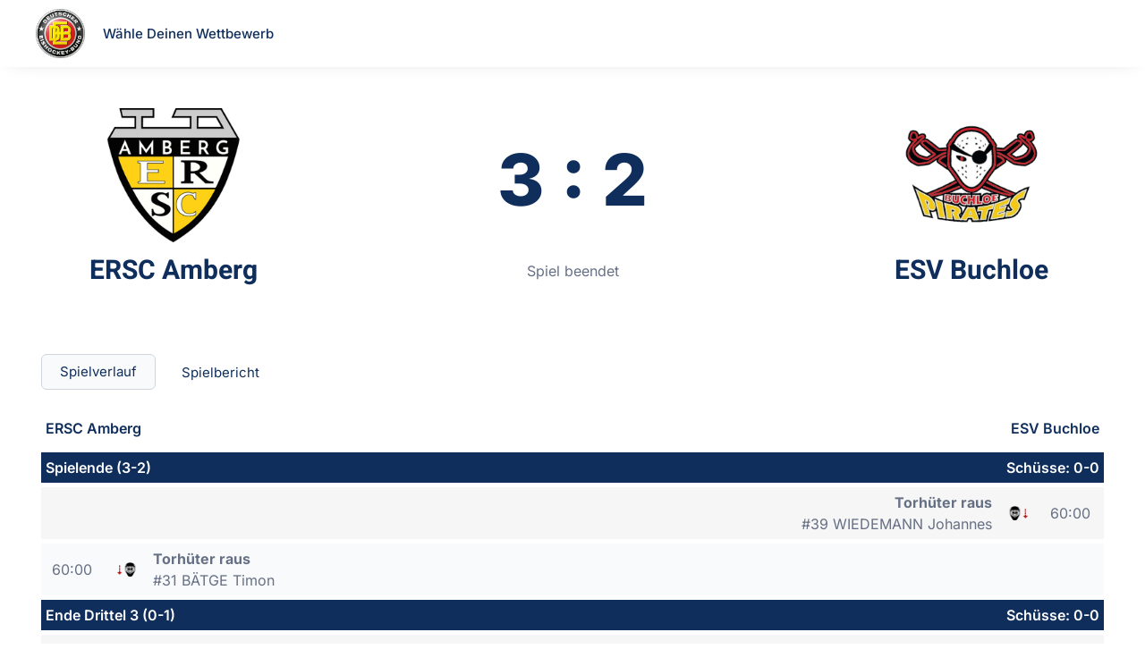

--- FILE ---
content_type: text/html; charset=UTF-8
request_url: https://deb-online.live/spielbericht/?gameId=784c72af-ff1c-4a73-ae2e-8f7876fa2a2b&divisionId=13073
body_size: 55721
content:
<!doctype html>
<html lang="de">
<head>
	<meta charset="UTF-8">
	<meta name="viewport" content="width=device-width, initial-scale=1">
	<link rel="profile" href="https://gmpg.org/xfn/11">
	<title>Spielbericht &#8211; DEB LIVE</title>
<meta name='robots' content='max-image-preview:large' />
	<style>img:is([sizes="auto" i], [sizes^="auto," i]) { contain-intrinsic-size: 3000px 1500px }</style>
	<link rel='dns-prefetch' href='//api.hockeydata.net' />
<link rel="alternate" type="application/rss+xml" title="DEB LIVE &raquo; Feed" href="https://deb-online.live/feed/" />
<link rel="alternate" type="application/rss+xml" title="DEB LIVE &raquo; Kommentar-Feed" href="https://deb-online.live/comments/feed/" />
<script>
window._wpemojiSettings = {"baseUrl":"https:\/\/s.w.org\/images\/core\/emoji\/16.0.1\/72x72\/","ext":".png","svgUrl":"https:\/\/s.w.org\/images\/core\/emoji\/16.0.1\/svg\/","svgExt":".svg","source":{"concatemoji":"https:\/\/deb-online.live\/wp-includes\/js\/wp-emoji-release.min.js?ver=6.8.3"}};
/*! This file is auto-generated */
!function(s,n){var o,i,e;function c(e){try{var t={supportTests:e,timestamp:(new Date).valueOf()};sessionStorage.setItem(o,JSON.stringify(t))}catch(e){}}function p(e,t,n){e.clearRect(0,0,e.canvas.width,e.canvas.height),e.fillText(t,0,0);var t=new Uint32Array(e.getImageData(0,0,e.canvas.width,e.canvas.height).data),a=(e.clearRect(0,0,e.canvas.width,e.canvas.height),e.fillText(n,0,0),new Uint32Array(e.getImageData(0,0,e.canvas.width,e.canvas.height).data));return t.every(function(e,t){return e===a[t]})}function u(e,t){e.clearRect(0,0,e.canvas.width,e.canvas.height),e.fillText(t,0,0);for(var n=e.getImageData(16,16,1,1),a=0;a<n.data.length;a++)if(0!==n.data[a])return!1;return!0}function f(e,t,n,a){switch(t){case"flag":return n(e,"\ud83c\udff3\ufe0f\u200d\u26a7\ufe0f","\ud83c\udff3\ufe0f\u200b\u26a7\ufe0f")?!1:!n(e,"\ud83c\udde8\ud83c\uddf6","\ud83c\udde8\u200b\ud83c\uddf6")&&!n(e,"\ud83c\udff4\udb40\udc67\udb40\udc62\udb40\udc65\udb40\udc6e\udb40\udc67\udb40\udc7f","\ud83c\udff4\u200b\udb40\udc67\u200b\udb40\udc62\u200b\udb40\udc65\u200b\udb40\udc6e\u200b\udb40\udc67\u200b\udb40\udc7f");case"emoji":return!a(e,"\ud83e\udedf")}return!1}function g(e,t,n,a){var r="undefined"!=typeof WorkerGlobalScope&&self instanceof WorkerGlobalScope?new OffscreenCanvas(300,150):s.createElement("canvas"),o=r.getContext("2d",{willReadFrequently:!0}),i=(o.textBaseline="top",o.font="600 32px Arial",{});return e.forEach(function(e){i[e]=t(o,e,n,a)}),i}function t(e){var t=s.createElement("script");t.src=e,t.defer=!0,s.head.appendChild(t)}"undefined"!=typeof Promise&&(o="wpEmojiSettingsSupports",i=["flag","emoji"],n.supports={everything:!0,everythingExceptFlag:!0},e=new Promise(function(e){s.addEventListener("DOMContentLoaded",e,{once:!0})}),new Promise(function(t){var n=function(){try{var e=JSON.parse(sessionStorage.getItem(o));if("object"==typeof e&&"number"==typeof e.timestamp&&(new Date).valueOf()<e.timestamp+604800&&"object"==typeof e.supportTests)return e.supportTests}catch(e){}return null}();if(!n){if("undefined"!=typeof Worker&&"undefined"!=typeof OffscreenCanvas&&"undefined"!=typeof URL&&URL.createObjectURL&&"undefined"!=typeof Blob)try{var e="postMessage("+g.toString()+"("+[JSON.stringify(i),f.toString(),p.toString(),u.toString()].join(",")+"));",a=new Blob([e],{type:"text/javascript"}),r=new Worker(URL.createObjectURL(a),{name:"wpTestEmojiSupports"});return void(r.onmessage=function(e){c(n=e.data),r.terminate(),t(n)})}catch(e){}c(n=g(i,f,p,u))}t(n)}).then(function(e){for(var t in e)n.supports[t]=e[t],n.supports.everything=n.supports.everything&&n.supports[t],"flag"!==t&&(n.supports.everythingExceptFlag=n.supports.everythingExceptFlag&&n.supports[t]);n.supports.everythingExceptFlag=n.supports.everythingExceptFlag&&!n.supports.flag,n.DOMReady=!1,n.readyCallback=function(){n.DOMReady=!0}}).then(function(){return e}).then(function(){var e;n.supports.everything||(n.readyCallback(),(e=n.source||{}).concatemoji?t(e.concatemoji):e.wpemoji&&e.twemoji&&(t(e.twemoji),t(e.wpemoji)))}))}((window,document),window._wpemojiSettings);
</script>
<style id='wp-emoji-styles-inline-css'>

	img.wp-smiley, img.emoji {
		display: inline !important;
		border: none !important;
		box-shadow: none !important;
		height: 1em !important;
		width: 1em !important;
		margin: 0 0.07em !important;
		vertical-align: -0.1em !important;
		background: none !important;
		padding: 0 !important;
	}
</style>
<style id='global-styles-inline-css'>
:root{--wp--preset--aspect-ratio--square: 1;--wp--preset--aspect-ratio--4-3: 4/3;--wp--preset--aspect-ratio--3-4: 3/4;--wp--preset--aspect-ratio--3-2: 3/2;--wp--preset--aspect-ratio--2-3: 2/3;--wp--preset--aspect-ratio--16-9: 16/9;--wp--preset--aspect-ratio--9-16: 9/16;--wp--preset--color--black: #000000;--wp--preset--color--cyan-bluish-gray: #abb8c3;--wp--preset--color--white: #ffffff;--wp--preset--color--pale-pink: #f78da7;--wp--preset--color--vivid-red: #cf2e2e;--wp--preset--color--luminous-vivid-orange: #ff6900;--wp--preset--color--luminous-vivid-amber: #fcb900;--wp--preset--color--light-green-cyan: #7bdcb5;--wp--preset--color--vivid-green-cyan: #00d084;--wp--preset--color--pale-cyan-blue: #8ed1fc;--wp--preset--color--vivid-cyan-blue: #0693e3;--wp--preset--color--vivid-purple: #9b51e0;--wp--preset--gradient--vivid-cyan-blue-to-vivid-purple: linear-gradient(135deg,rgba(6,147,227,1) 0%,rgb(155,81,224) 100%);--wp--preset--gradient--light-green-cyan-to-vivid-green-cyan: linear-gradient(135deg,rgb(122,220,180) 0%,rgb(0,208,130) 100%);--wp--preset--gradient--luminous-vivid-amber-to-luminous-vivid-orange: linear-gradient(135deg,rgba(252,185,0,1) 0%,rgba(255,105,0,1) 100%);--wp--preset--gradient--luminous-vivid-orange-to-vivid-red: linear-gradient(135deg,rgba(255,105,0,1) 0%,rgb(207,46,46) 100%);--wp--preset--gradient--very-light-gray-to-cyan-bluish-gray: linear-gradient(135deg,rgb(238,238,238) 0%,rgb(169,184,195) 100%);--wp--preset--gradient--cool-to-warm-spectrum: linear-gradient(135deg,rgb(74,234,220) 0%,rgb(151,120,209) 20%,rgb(207,42,186) 40%,rgb(238,44,130) 60%,rgb(251,105,98) 80%,rgb(254,248,76) 100%);--wp--preset--gradient--blush-light-purple: linear-gradient(135deg,rgb(255,206,236) 0%,rgb(152,150,240) 100%);--wp--preset--gradient--blush-bordeaux: linear-gradient(135deg,rgb(254,205,165) 0%,rgb(254,45,45) 50%,rgb(107,0,62) 100%);--wp--preset--gradient--luminous-dusk: linear-gradient(135deg,rgb(255,203,112) 0%,rgb(199,81,192) 50%,rgb(65,88,208) 100%);--wp--preset--gradient--pale-ocean: linear-gradient(135deg,rgb(255,245,203) 0%,rgb(182,227,212) 50%,rgb(51,167,181) 100%);--wp--preset--gradient--electric-grass: linear-gradient(135deg,rgb(202,248,128) 0%,rgb(113,206,126) 100%);--wp--preset--gradient--midnight: linear-gradient(135deg,rgb(2,3,129) 0%,rgb(40,116,252) 100%);--wp--preset--font-size--small: 13px;--wp--preset--font-size--medium: 20px;--wp--preset--font-size--large: 36px;--wp--preset--font-size--x-large: 42px;--wp--preset--spacing--20: 0.44rem;--wp--preset--spacing--30: 0.67rem;--wp--preset--spacing--40: 1rem;--wp--preset--spacing--50: 1.5rem;--wp--preset--spacing--60: 2.25rem;--wp--preset--spacing--70: 3.38rem;--wp--preset--spacing--80: 5.06rem;--wp--preset--shadow--natural: 6px 6px 9px rgba(0, 0, 0, 0.2);--wp--preset--shadow--deep: 12px 12px 50px rgba(0, 0, 0, 0.4);--wp--preset--shadow--sharp: 6px 6px 0px rgba(0, 0, 0, 0.2);--wp--preset--shadow--outlined: 6px 6px 0px -3px rgba(255, 255, 255, 1), 6px 6px rgba(0, 0, 0, 1);--wp--preset--shadow--crisp: 6px 6px 0px rgba(0, 0, 0, 1);}:root { --wp--style--global--content-size: 800px;--wp--style--global--wide-size: 1200px; }:where(body) { margin: 0; }.wp-site-blocks > .alignleft { float: left; margin-right: 2em; }.wp-site-blocks > .alignright { float: right; margin-left: 2em; }.wp-site-blocks > .aligncenter { justify-content: center; margin-left: auto; margin-right: auto; }:where(.wp-site-blocks) > * { margin-block-start: 24px; margin-block-end: 0; }:where(.wp-site-blocks) > :first-child { margin-block-start: 0; }:where(.wp-site-blocks) > :last-child { margin-block-end: 0; }:root { --wp--style--block-gap: 24px; }:root :where(.is-layout-flow) > :first-child{margin-block-start: 0;}:root :where(.is-layout-flow) > :last-child{margin-block-end: 0;}:root :where(.is-layout-flow) > *{margin-block-start: 24px;margin-block-end: 0;}:root :where(.is-layout-constrained) > :first-child{margin-block-start: 0;}:root :where(.is-layout-constrained) > :last-child{margin-block-end: 0;}:root :where(.is-layout-constrained) > *{margin-block-start: 24px;margin-block-end: 0;}:root :where(.is-layout-flex){gap: 24px;}:root :where(.is-layout-grid){gap: 24px;}.is-layout-flow > .alignleft{float: left;margin-inline-start: 0;margin-inline-end: 2em;}.is-layout-flow > .alignright{float: right;margin-inline-start: 2em;margin-inline-end: 0;}.is-layout-flow > .aligncenter{margin-left: auto !important;margin-right: auto !important;}.is-layout-constrained > .alignleft{float: left;margin-inline-start: 0;margin-inline-end: 2em;}.is-layout-constrained > .alignright{float: right;margin-inline-start: 2em;margin-inline-end: 0;}.is-layout-constrained > .aligncenter{margin-left: auto !important;margin-right: auto !important;}.is-layout-constrained > :where(:not(.alignleft):not(.alignright):not(.alignfull)){max-width: var(--wp--style--global--content-size);margin-left: auto !important;margin-right: auto !important;}.is-layout-constrained > .alignwide{max-width: var(--wp--style--global--wide-size);}body .is-layout-flex{display: flex;}.is-layout-flex{flex-wrap: wrap;align-items: center;}.is-layout-flex > :is(*, div){margin: 0;}body .is-layout-grid{display: grid;}.is-layout-grid > :is(*, div){margin: 0;}body{padding-top: 0px;padding-right: 0px;padding-bottom: 0px;padding-left: 0px;}a:where(:not(.wp-element-button)){text-decoration: underline;}:root :where(.wp-element-button, .wp-block-button__link){background-color: #32373c;border-width: 0;color: #fff;font-family: inherit;font-size: inherit;line-height: inherit;padding: calc(0.667em + 2px) calc(1.333em + 2px);text-decoration: none;}.has-black-color{color: var(--wp--preset--color--black) !important;}.has-cyan-bluish-gray-color{color: var(--wp--preset--color--cyan-bluish-gray) !important;}.has-white-color{color: var(--wp--preset--color--white) !important;}.has-pale-pink-color{color: var(--wp--preset--color--pale-pink) !important;}.has-vivid-red-color{color: var(--wp--preset--color--vivid-red) !important;}.has-luminous-vivid-orange-color{color: var(--wp--preset--color--luminous-vivid-orange) !important;}.has-luminous-vivid-amber-color{color: var(--wp--preset--color--luminous-vivid-amber) !important;}.has-light-green-cyan-color{color: var(--wp--preset--color--light-green-cyan) !important;}.has-vivid-green-cyan-color{color: var(--wp--preset--color--vivid-green-cyan) !important;}.has-pale-cyan-blue-color{color: var(--wp--preset--color--pale-cyan-blue) !important;}.has-vivid-cyan-blue-color{color: var(--wp--preset--color--vivid-cyan-blue) !important;}.has-vivid-purple-color{color: var(--wp--preset--color--vivid-purple) !important;}.has-black-background-color{background-color: var(--wp--preset--color--black) !important;}.has-cyan-bluish-gray-background-color{background-color: var(--wp--preset--color--cyan-bluish-gray) !important;}.has-white-background-color{background-color: var(--wp--preset--color--white) !important;}.has-pale-pink-background-color{background-color: var(--wp--preset--color--pale-pink) !important;}.has-vivid-red-background-color{background-color: var(--wp--preset--color--vivid-red) !important;}.has-luminous-vivid-orange-background-color{background-color: var(--wp--preset--color--luminous-vivid-orange) !important;}.has-luminous-vivid-amber-background-color{background-color: var(--wp--preset--color--luminous-vivid-amber) !important;}.has-light-green-cyan-background-color{background-color: var(--wp--preset--color--light-green-cyan) !important;}.has-vivid-green-cyan-background-color{background-color: var(--wp--preset--color--vivid-green-cyan) !important;}.has-pale-cyan-blue-background-color{background-color: var(--wp--preset--color--pale-cyan-blue) !important;}.has-vivid-cyan-blue-background-color{background-color: var(--wp--preset--color--vivid-cyan-blue) !important;}.has-vivid-purple-background-color{background-color: var(--wp--preset--color--vivid-purple) !important;}.has-black-border-color{border-color: var(--wp--preset--color--black) !important;}.has-cyan-bluish-gray-border-color{border-color: var(--wp--preset--color--cyan-bluish-gray) !important;}.has-white-border-color{border-color: var(--wp--preset--color--white) !important;}.has-pale-pink-border-color{border-color: var(--wp--preset--color--pale-pink) !important;}.has-vivid-red-border-color{border-color: var(--wp--preset--color--vivid-red) !important;}.has-luminous-vivid-orange-border-color{border-color: var(--wp--preset--color--luminous-vivid-orange) !important;}.has-luminous-vivid-amber-border-color{border-color: var(--wp--preset--color--luminous-vivid-amber) !important;}.has-light-green-cyan-border-color{border-color: var(--wp--preset--color--light-green-cyan) !important;}.has-vivid-green-cyan-border-color{border-color: var(--wp--preset--color--vivid-green-cyan) !important;}.has-pale-cyan-blue-border-color{border-color: var(--wp--preset--color--pale-cyan-blue) !important;}.has-vivid-cyan-blue-border-color{border-color: var(--wp--preset--color--vivid-cyan-blue) !important;}.has-vivid-purple-border-color{border-color: var(--wp--preset--color--vivid-purple) !important;}.has-vivid-cyan-blue-to-vivid-purple-gradient-background{background: var(--wp--preset--gradient--vivid-cyan-blue-to-vivid-purple) !important;}.has-light-green-cyan-to-vivid-green-cyan-gradient-background{background: var(--wp--preset--gradient--light-green-cyan-to-vivid-green-cyan) !important;}.has-luminous-vivid-amber-to-luminous-vivid-orange-gradient-background{background: var(--wp--preset--gradient--luminous-vivid-amber-to-luminous-vivid-orange) !important;}.has-luminous-vivid-orange-to-vivid-red-gradient-background{background: var(--wp--preset--gradient--luminous-vivid-orange-to-vivid-red) !important;}.has-very-light-gray-to-cyan-bluish-gray-gradient-background{background: var(--wp--preset--gradient--very-light-gray-to-cyan-bluish-gray) !important;}.has-cool-to-warm-spectrum-gradient-background{background: var(--wp--preset--gradient--cool-to-warm-spectrum) !important;}.has-blush-light-purple-gradient-background{background: var(--wp--preset--gradient--blush-light-purple) !important;}.has-blush-bordeaux-gradient-background{background: var(--wp--preset--gradient--blush-bordeaux) !important;}.has-luminous-dusk-gradient-background{background: var(--wp--preset--gradient--luminous-dusk) !important;}.has-pale-ocean-gradient-background{background: var(--wp--preset--gradient--pale-ocean) !important;}.has-electric-grass-gradient-background{background: var(--wp--preset--gradient--electric-grass) !important;}.has-midnight-gradient-background{background: var(--wp--preset--gradient--midnight) !important;}.has-small-font-size{font-size: var(--wp--preset--font-size--small) !important;}.has-medium-font-size{font-size: var(--wp--preset--font-size--medium) !important;}.has-large-font-size{font-size: var(--wp--preset--font-size--large) !important;}.has-x-large-font-size{font-size: var(--wp--preset--font-size--x-large) !important;}
:root :where(.wp-block-pullquote){font-size: 1.5em;line-height: 1.6;}
</style>
<link rel='stylesheet' id='wp-components-css' href='https://deb-online.live/wp-includes/css/dist/components/style.min.css?ver=6.8.3' media='all' />
<link rel='stylesheet' id='godaddy-styles-css' href='https://deb-online.live/wp-content/mu-plugins/vendor/wpex/godaddy-launch/includes/Dependencies/GoDaddy/Styles/build/latest.css?ver=2.0.2' media='all' />
<link rel='stylesheet' id='hello-elementor-css' href='https://deb-online.live/wp-content/themes/hello-elementor/assets/css/reset.css?ver=3.4.6' media='all' />
<link rel='stylesheet' id='hello-elementor-theme-style-css' href='https://deb-online.live/wp-content/themes/hello-elementor/assets/css/theme.css?ver=3.4.6' media='all' />
<link rel='stylesheet' id='hello-elementor-header-footer-css' href='https://deb-online.live/wp-content/themes/hello-elementor/assets/css/header-footer.css?ver=3.4.6' media='all' />
<link rel='stylesheet' id='elementor-frontend-css' href='https://deb-online.live/wp-content/uploads/elementor/css/custom-frontend.min.css?ver=1769613853' media='all' />
<style id='elementor-frontend-inline-css'>
.elementor-kit-6{--e-global-color-primary:#0F2E5C;--e-global-color-secondary:#667085;--e-global-color-text:#667085;--e-global-color-accent:#0F2E5C;--e-global-color-3d6372f:#FFFFFF;--e-global-color-836260b:#F9FAFB;--e-global-color-a165ce0:#D0D5DD;--e-global-typography-primary-font-family:"Heebo";--e-global-typography-primary-font-weight:600;--e-global-typography-primary-text-transform:uppercase;--e-global-typography-primary-line-height:1.2em;--e-global-typography-secondary-font-family:"Inter";--e-global-typography-secondary-font-weight:600;--e-global-typography-secondary-line-height:1.2em;--e-global-typography-text-font-family:"Inter";--e-global-typography-text-font-weight:400;--e-global-typography-accent-font-family:"Inter";--e-global-typography-accent-font-weight:400;font-family:var( --e-global-typography-text-font-family ), Sans-serif;font-weight:var( --e-global-typography-text-font-weight );}.elementor-kit-6 button,.elementor-kit-6 input[type="button"],.elementor-kit-6 input[type="submit"],.elementor-kit-6 .elementor-button{background-color:var( --e-global-color-primary );font-family:var( --e-global-typography-accent-font-family ), Sans-serif;font-weight:var( --e-global-typography-accent-font-weight );color:var( --e-global-color-3d6372f );border-style:solid;border-width:1px 1px 1px 1px;border-color:var( --e-global-color-primary );border-radius:6px 6px 6px 6px;}.elementor-kit-6 button:hover,.elementor-kit-6 button:focus,.elementor-kit-6 input[type="button"]:hover,.elementor-kit-6 input[type="button"]:focus,.elementor-kit-6 input[type="submit"]:hover,.elementor-kit-6 input[type="submit"]:focus,.elementor-kit-6 .elementor-button:hover,.elementor-kit-6 .elementor-button:focus{background-color:var( --e-global-color-836260b );color:var( --e-global-color-primary );}.elementor-kit-6 e-page-transition{background-color:#FFBC7D;}.elementor-kit-6 a{color:var( --e-global-color-primary );}.elementor-kit-6 a:hover{color:#0F2E5CCC;}.elementor-section.elementor-section-boxed > .elementor-container{max-width:1280px;}.e-con{--container-max-width:1280px;}.elementor-widget:not(:last-child){margin-block-end:20px;}.elementor-element{--widgets-spacing:20px 20px;--widgets-spacing-row:20px;--widgets-spacing-column:20px;}{}h1.entry-title{display:var(--page-title-display);}.site-header .site-branding{flex-direction:column;align-items:stretch;}.site-header{padding-inline-end:0px;padding-inline-start:0px;}.site-footer .site-branding{flex-direction:column;align-items:stretch;}@media(max-width:1024px){.elementor-section.elementor-section-boxed > .elementor-container{max-width:1024px;}.e-con{--container-max-width:1024px;}}@media(max-width:767px){.elementor-section.elementor-section-boxed > .elementor-container{max-width:767px;}.e-con{--container-max-width:767px;}}
.elementor-26430 .elementor-element.elementor-element-e02f9f3{margin-top:10px;margin-bottom:0px;}.elementor-26430 .elementor-element.elementor-element-d6c4ce8{margin-top:20px;margin-bottom:0px;}
.elementor-2529 .elementor-element.elementor-element-6bca1f82 > .elementor-container > .elementor-column > .elementor-widget-wrap{align-content:center;align-items:center;}.elementor-2529 .elementor-element.elementor-element-6bca1f82:not(.elementor-motion-effects-element-type-background), .elementor-2529 .elementor-element.elementor-element-6bca1f82 > .elementor-motion-effects-container > .elementor-motion-effects-layer{background-color:var( --e-global-color-3d6372f );}.elementor-2529 .elementor-element.elementor-element-6bca1f82{box-shadow:0px 0px 25px -13px rgba(0, 0, 0, 0.33);transition:background 0.3s, border 0.3s, border-radius 0.3s, box-shadow 0.3s;padding:0px 30px 0px 30px;z-index:1000;}.elementor-2529 .elementor-element.elementor-element-6bca1f82 > .elementor-background-overlay{transition:background 0.3s, border-radius 0.3s, opacity 0.3s;}.elementor-widget-theme-site-logo .widget-image-caption{color:var( --e-global-color-text );font-family:var( --e-global-typography-text-font-family ), Sans-serif;font-weight:var( --e-global-typography-text-font-weight );}.elementor-2529 .elementor-element.elementor-element-7b1aadf3{width:auto;max-width:auto;}.elementor-2529 .elementor-element.elementor-element-7b1aadf3 > .elementor-widget-container{margin:0px 15px 0px 0px;}.elementor-2529 .elementor-element.elementor-element-7b1aadf3 img{width:55px;}.elementor-widget-icon-list .elementor-icon-list-item:not(:last-child):after{border-color:var( --e-global-color-text );}.elementor-widget-icon-list .elementor-icon-list-icon i{color:var( --e-global-color-primary );}.elementor-widget-icon-list .elementor-icon-list-icon svg{fill:var( --e-global-color-primary );}.elementor-widget-icon-list .elementor-icon-list-item > .elementor-icon-list-text, .elementor-widget-icon-list .elementor-icon-list-item > a{font-family:var( --e-global-typography-text-font-family ), Sans-serif;font-weight:var( --e-global-typography-text-font-weight );}.elementor-widget-icon-list .elementor-icon-list-text{color:var( --e-global-color-secondary );}.elementor-2529 .elementor-element.elementor-element-131ef1a3{width:auto;max-width:auto;--e-icon-list-icon-size:14px;--icon-vertical-offset:0px;}.elementor-2529 .elementor-element.elementor-element-131ef1a3 > .elementor-widget-container{padding:5px 5px 4px 5px;}.elementor-2529 .elementor-element.elementor-element-131ef1a3 .elementor-icon-list-icon i{transition:color 0.3s;}.elementor-2529 .elementor-element.elementor-element-131ef1a3 .elementor-icon-list-icon svg{transition:fill 0.3s;}.elementor-2529 .elementor-element.elementor-element-131ef1a3 .elementor-icon-list-item > .elementor-icon-list-text, .elementor-2529 .elementor-element.elementor-element-131ef1a3 .elementor-icon-list-item > a{font-family:"Inter", Sans-serif;font-size:15px;font-weight:500;}.elementor-2529 .elementor-element.elementor-element-131ef1a3 .elementor-icon-list-text{color:var( --e-global-color-primary );transition:color 0.3s;}.elementor-2529 .elementor-element.elementor-element-131ef1a3 .elementor-icon-list-item:hover .elementor-icon-list-text{color:var( --e-global-color-primary );}.elementor-widget-icon.elementor-view-stacked .elementor-icon{background-color:var( --e-global-color-primary );}.elementor-widget-icon.elementor-view-framed .elementor-icon, .elementor-widget-icon.elementor-view-default .elementor-icon{color:var( --e-global-color-primary );border-color:var( --e-global-color-primary );}.elementor-widget-icon.elementor-view-framed .elementor-icon, .elementor-widget-icon.elementor-view-default .elementor-icon svg{fill:var( --e-global-color-primary );}.elementor-2529 .elementor-element.elementor-element-b6c6b5c .elementor-icon-wrapper{text-align:end;}.elementor-2529 .elementor-element.elementor-element-b6c6b5c.elementor-view-stacked .elementor-icon{background-color:var( --e-global-color-secondary );}.elementor-2529 .elementor-element.elementor-element-b6c6b5c.elementor-view-framed .elementor-icon, .elementor-2529 .elementor-element.elementor-element-b6c6b5c.elementor-view-default .elementor-icon{color:var( --e-global-color-secondary );border-color:var( --e-global-color-secondary );}.elementor-2529 .elementor-element.elementor-element-b6c6b5c.elementor-view-framed .elementor-icon, .elementor-2529 .elementor-element.elementor-element-b6c6b5c.elementor-view-default .elementor-icon svg{fill:var( --e-global-color-secondary );}.elementor-theme-builder-content-area{height:400px;}.elementor-location-header:before, .elementor-location-footer:before{content:"";display:table;clear:both;}@media(max-width:1024px){.elementor-2529 .elementor-element.elementor-element-131ef1a3 .elementor-icon-list-item > .elementor-icon-list-text, .elementor-2529 .elementor-element.elementor-element-131ef1a3 .elementor-icon-list-item > a{font-size:14px;}.elementor-2529 .elementor-element.elementor-element-636dfa1 > .elementor-element-populated{margin:-60px 0px 0px 0px;--e-column-margin-right:0px;--e-column-margin-left:0px;}}@media(min-width:768px){.elementor-2529 .elementor-element.elementor-element-27198269{width:90%;}.elementor-2529 .elementor-element.elementor-element-636dfa1{width:10%;}}@media(max-width:1024px) and (min-width:768px){.elementor-2529 .elementor-element.elementor-element-27198269{width:100%;}}@media(max-width:767px){.elementor-2529 .elementor-element.elementor-element-6bca1f82{padding:0px 0px 0px 0px;}.elementor-2529 .elementor-element.elementor-element-27198269{width:50%;}.elementor-2529 .elementor-element.elementor-element-7b1aadf3{width:auto;max-width:auto;}.elementor-2529 .elementor-element.elementor-element-7b1aadf3 img{width:55px;}.elementor-2529 .elementor-element.elementor-element-636dfa1{width:50%;}.elementor-2529 .elementor-element.elementor-element-636dfa1 > .elementor-element-populated{margin:0px 0px 0px 0px;--e-column-margin-right:0px;--e-column-margin-left:0px;}.elementor-2529 .elementor-element.elementor-element-b6c6b5c .elementor-icon{font-size:35px;}.elementor-2529 .elementor-element.elementor-element-b6c6b5c .elementor-icon svg{height:35px;}}
.elementor-37707 .elementor-element.elementor-element-c0862a8{margin-top:0px;margin-bottom:0px;padding:0px 0px 0px 0px;}.elementor-37707 .elementor-element.elementor-element-5f4605c > .elementor-widget-wrap > .elementor-widget:not(.elementor-widget__width-auto):not(.elementor-widget__width-initial):not(:last-child):not(.elementor-absolute){margin-block-end:0px;}.elementor-37707 .elementor-element.elementor-element-5f4605c > .elementor-element-populated{margin:0px 0px 0px 0px;--e-column-margin-right:0px;--e-column-margin-left:0px;}.elementor-widget-divider{--divider-color:var( --e-global-color-secondary );}.elementor-widget-divider .elementor-divider__text{color:var( --e-global-color-secondary );font-family:var( --e-global-typography-secondary-font-family ), Sans-serif;font-weight:var( --e-global-typography-secondary-font-weight );line-height:var( --e-global-typography-secondary-line-height );}.elementor-widget-divider.elementor-view-stacked .elementor-icon{background-color:var( --e-global-color-secondary );}.elementor-widget-divider.elementor-view-framed .elementor-icon, .elementor-widget-divider.elementor-view-default .elementor-icon{color:var( --e-global-color-secondary );border-color:var( --e-global-color-secondary );}.elementor-widget-divider.elementor-view-framed .elementor-icon, .elementor-widget-divider.elementor-view-default .elementor-icon svg{fill:var( --e-global-color-secondary );}.elementor-37707 .elementor-element.elementor-element-3ec58f5{--divider-border-style:solid;--divider-color:#000;--divider-border-width:1px;}.elementor-37707 .elementor-element.elementor-element-3ec58f5 .elementor-divider-separator{width:100%;}.elementor-37707 .elementor-element.elementor-element-3ec58f5 .elementor-divider{padding-block-start:15px;padding-block-end:15px;}.elementor-widget-nav-menu .elementor-nav-menu .elementor-item{font-family:var( --e-global-typography-primary-font-family ), Sans-serif;font-weight:var( --e-global-typography-primary-font-weight );text-transform:var( --e-global-typography-primary-text-transform );line-height:var( --e-global-typography-primary-line-height );}.elementor-widget-nav-menu .elementor-nav-menu--main .elementor-item{color:var( --e-global-color-text );fill:var( --e-global-color-text );}.elementor-widget-nav-menu .elementor-nav-menu--main .elementor-item:hover,
					.elementor-widget-nav-menu .elementor-nav-menu--main .elementor-item.elementor-item-active,
					.elementor-widget-nav-menu .elementor-nav-menu--main .elementor-item.highlighted,
					.elementor-widget-nav-menu .elementor-nav-menu--main .elementor-item:focus{color:var( --e-global-color-accent );fill:var( --e-global-color-accent );}.elementor-widget-nav-menu .elementor-nav-menu--main:not(.e--pointer-framed) .elementor-item:before,
					.elementor-widget-nav-menu .elementor-nav-menu--main:not(.e--pointer-framed) .elementor-item:after{background-color:var( --e-global-color-accent );}.elementor-widget-nav-menu .e--pointer-framed .elementor-item:before,
					.elementor-widget-nav-menu .e--pointer-framed .elementor-item:after{border-color:var( --e-global-color-accent );}.elementor-widget-nav-menu{--e-nav-menu-divider-color:var( --e-global-color-text );}.elementor-widget-nav-menu .elementor-nav-menu--dropdown .elementor-item, .elementor-widget-nav-menu .elementor-nav-menu--dropdown  .elementor-sub-item{font-family:var( --e-global-typography-accent-font-family ), Sans-serif;font-weight:var( --e-global-typography-accent-font-weight );}.elementor-37707 .elementor-element.elementor-element-558413d > .elementor-widget-container{margin:0px 0px 0px 0px;}.elementor-37707 .elementor-element.elementor-element-558413d{--e-nav-menu-divider-content:"";--e-nav-menu-divider-style:solid;}.elementor-37707 .elementor-element.elementor-element-f70aca5 .elementor-repeater-item-ecccf5c.elementor-social-icon{background-color:var( --e-global-color-3d6372f );}.elementor-37707 .elementor-element.elementor-element-f70aca5 .elementor-repeater-item-ecccf5c.elementor-social-icon i{color:var( --e-global-color-primary );}.elementor-37707 .elementor-element.elementor-element-f70aca5 .elementor-repeater-item-ecccf5c.elementor-social-icon svg{fill:var( --e-global-color-primary );}.elementor-37707 .elementor-element.elementor-element-f70aca5 .elementor-repeater-item-948261d.elementor-social-icon{background-color:var( --e-global-color-3d6372f );}.elementor-37707 .elementor-element.elementor-element-f70aca5 .elementor-repeater-item-948261d.elementor-social-icon i{color:var( --e-global-color-primary );}.elementor-37707 .elementor-element.elementor-element-f70aca5 .elementor-repeater-item-948261d.elementor-social-icon svg{fill:var( --e-global-color-primary );}.elementor-37707 .elementor-element.elementor-element-f70aca5 .elementor-repeater-item-f012bfa.elementor-social-icon{background-color:var( --e-global-color-3d6372f );}.elementor-37707 .elementor-element.elementor-element-f70aca5 .elementor-repeater-item-f012bfa.elementor-social-icon i{color:var( --e-global-color-primary );}.elementor-37707 .elementor-element.elementor-element-f70aca5 .elementor-repeater-item-f012bfa.elementor-social-icon svg{fill:var( --e-global-color-primary );}.elementor-37707 .elementor-element.elementor-element-f70aca5 .elementor-repeater-item-a0d5619.elementor-social-icon{background-color:var( --e-global-color-3d6372f );}.elementor-37707 .elementor-element.elementor-element-f70aca5 .elementor-repeater-item-a0d5619.elementor-social-icon i{color:var( --e-global-color-primary );}.elementor-37707 .elementor-element.elementor-element-f70aca5 .elementor-repeater-item-a0d5619.elementor-social-icon svg{fill:var( --e-global-color-primary );}.elementor-37707 .elementor-element.elementor-element-f70aca5 .elementor-repeater-item-654a9da.elementor-social-icon{background-color:var( --e-global-color-3d6372f );}.elementor-37707 .elementor-element.elementor-element-f70aca5 .elementor-repeater-item-654a9da.elementor-social-icon i{color:var( --e-global-color-primary );}.elementor-37707 .elementor-element.elementor-element-f70aca5 .elementor-repeater-item-654a9da.elementor-social-icon svg{fill:var( --e-global-color-primary );}.elementor-37707 .elementor-element.elementor-element-f70aca5{--grid-template-columns:repeat(0, auto);--grid-column-gap:0px;--grid-row-gap:0px;}.elementor-37707 .elementor-element.elementor-element-f70aca5 .elementor-widget-container{text-align:center;}.elementor-37707 .elementor-element.elementor-element-f70aca5 > .elementor-widget-container{margin:0px 0px 0px 0px;}.elementor-37707 .elementor-element.elementor-element-8e864ae > .elementor-widget-container{margin:0px 0px 0px 0px;padding:0px 0px 0px 0px;}.elementor-37707 .elementor-element.elementor-element-8e864ae{--e-nav-menu-divider-content:"";--e-nav-menu-divider-style:solid;}.elementor-widget-text-editor{font-family:var( --e-global-typography-text-font-family ), Sans-serif;font-weight:var( --e-global-typography-text-font-weight );color:var( --e-global-color-text );}.elementor-widget-text-editor.elementor-drop-cap-view-stacked .elementor-drop-cap{background-color:var( --e-global-color-primary );}.elementor-widget-text-editor.elementor-drop-cap-view-framed .elementor-drop-cap, .elementor-widget-text-editor.elementor-drop-cap-view-default .elementor-drop-cap{color:var( --e-global-color-primary );border-color:var( --e-global-color-primary );}.elementor-37707 .elementor-element.elementor-element-8f08db1 > .elementor-widget-container{margin:0px 0px 0px 0px;padding:0px 0px 0px 0px;}.elementor-theme-builder-content-area{height:400px;}.elementor-location-header:before, .elementor-location-footer:before{content:"";display:table;clear:both;}@media(min-width:1479px){.elementor-widget-divider .elementor-divider__text{line-height:var( --e-global-typography-secondary-line-height );}.elementor-widget-nav-menu .elementor-nav-menu .elementor-item{line-height:var( --e-global-typography-primary-line-height );}}@media(max-width:1024px){.elementor-widget-divider .elementor-divider__text{line-height:var( --e-global-typography-secondary-line-height );}.elementor-widget-nav-menu .elementor-nav-menu .elementor-item{line-height:var( --e-global-typography-primary-line-height );}}@media(max-width:767px){.elementor-widget-divider .elementor-divider__text{line-height:var( --e-global-typography-secondary-line-height );}.elementor-widget-nav-menu .elementor-nav-menu .elementor-item{line-height:var( --e-global-typography-primary-line-height );}}
.elementor-26918 .elementor-element.elementor-element-c55958b > .elementor-element-populated{padding:0px 0px 0px 0px;}.elementor-26918 .elementor-element.elementor-element-4de4fc3{margin-top:0px;margin-bottom:30px;padding:0% 2% 0% 2%;}.elementor-widget-theme-post-content{color:var( --e-global-color-text );font-family:var( --e-global-typography-text-font-family ), Sans-serif;font-weight:var( --e-global-typography-text-font-weight );}
</style>
<link rel='stylesheet' id='widget-image-css' href='https://deb-online.live/wp-content/plugins/elementor/assets/css/widget-image.min.css?ver=3.34.3' media='all' />
<link rel='stylesheet' id='widget-icon-list-css' href='https://deb-online.live/wp-content/uploads/elementor/css/custom-widget-icon-list.min.css?ver=1769613853' media='all' />
<link rel='stylesheet' id='e-sticky-css' href='https://deb-online.live/wp-content/plugins/elementor-pro/assets/css/modules/sticky.min.css?ver=3.34.0' media='all' />
<link rel='stylesheet' id='widget-divider-css' href='https://deb-online.live/wp-content/plugins/elementor/assets/css/widget-divider.min.css?ver=3.34.3' media='all' />
<link rel='stylesheet' id='widget-nav-menu-css' href='https://deb-online.live/wp-content/uploads/elementor/css/custom-pro-widget-nav-menu.min.css?ver=1769613853' media='all' />
<link rel='stylesheet' id='widget-social-icons-css' href='https://deb-online.live/wp-content/plugins/elementor/assets/css/widget-social-icons.min.css?ver=3.34.3' media='all' />
<link rel='stylesheet' id='e-apple-webkit-css' href='https://deb-online.live/wp-content/uploads/elementor/css/custom-apple-webkit.min.css?ver=1769613853' media='all' />
<link rel='stylesheet' id='borlabs-cookie-css' href='https://deb-online.live/wp-content/cache/borlabs-cookie/borlabs-cookie_1_de.css?ver=2.3.0.18-3980' media='all' />
<link rel='stylesheet' id='hd-los-template-css' href='https://api.hockeydata.net/css/?los_template_default&#038;ver=6.8.3' media='all' />
<link rel='stylesheet' id='eael-general-css' href='https://deb-online.live/wp-content/plugins/essential-addons-for-elementor-lite/assets/front-end/css/view/general.min.css?ver=6.5.9' media='all' />
<link rel='stylesheet' id='elementor-gf-local-heebo-css' href='https://deb-online.live/wp-content/uploads/elementor/google-fonts/css/heebo.css?ver=1742519058' media='all' />
<link rel='stylesheet' id='elementor-gf-local-inter-css' href='https://deb-online.live/wp-content/uploads/elementor/google-fonts/css/inter.css?ver=1742519201' media='all' />
<script src="https://deb-online.live/wp-includes/js/jquery/jquery.min.js?ver=3.7.1" id="jquery-core-js"></script>
<script src="https://deb-online.live/wp-includes/js/jquery/jquery-migrate.min.js?ver=3.4.1" id="jquery-migrate-js"></script>
<script id="borlabs-cookie-prioritize-js-before">
var borlabsCookiePrioritized = {"cookieDomain":"deb-online.live","cookiePath":"\/","cookieVersion":1,"cookiesForBots":true,"optInJS":{"statistics":{"google-analytics":"[base64]"}},"optInCodesUnblocked":{}};
</script>
<script src="https://deb-online.live/wp-content/plugins/borlabs-cookie/assets/javascript/borlabs-cookie-prioritize.min.js?ver=2.3.0.18" id="borlabs-cookie-prioritize-js"></script>
<link rel="https://api.w.org/" href="https://deb-online.live/wp-json/" /><link rel="alternate" title="JSON" type="application/json" href="https://deb-online.live/wp-json/wp/v2/pages/26430" /><link rel="EditURI" type="application/rsd+xml" title="RSD" href="https://deb-online.live/xmlrpc.php?rsd" />
<meta name="generator" content="WordPress 6.8.3" />
<link rel="canonical" href="https://deb-online.live/spielbericht/" />
<link rel='shortlink' href='https://deb-online.live/?p=26430' />
<link rel="alternate" title="oEmbed (JSON)" type="application/json+oembed" href="https://deb-online.live/wp-json/oembed/1.0/embed?url=https%3A%2F%2Fdeb-online.live%2Fspielbericht%2F" />
<link rel="alternate" title="oEmbed (XML)" type="text/xml+oembed" href="https://deb-online.live/wp-json/oembed/1.0/embed?url=https%3A%2F%2Fdeb-online.live%2Fspielbericht%2F&#038;format=xml" />
<meta name="generator" content="Elementor 3.34.3; features: e_font_icon_svg, additional_custom_breakpoints; settings: css_print_method-internal, google_font-enabled, font_display-auto">
<script type="text/javascript">
const penaltydefinition = [
	{Code: "TRIP", Penalty: "Beinstellen"},
	{Code: "HOLD", Penalty: "Halten"},	
	{Code: "ROUGH", Penalty: "Übertriebene Härte"},	
	{Code: "SLASH", Penalty: "Stockschlag"},
	{Code: "ELBOW", Penalty: "Ellenbogencheck"},
	{Code: "INTRF", Penalty: "Behinderung"},
	{Code: "TOO-M", Penalty: "Zu viele Spieler"},
	{Code: "HOOK", Penalty: "Haken"},
	{Code: "CHARG", Penalty: "Unerlaubter Körperangriff"},
	{Code: "CROSS", Penalty: "Stockcheck"},
	{Code: "CHE-H", Penalty: "Check gegen den Kopf und Nacken"},
	{Code: "CHE-B", Penalty: "Check von Hinten"},
	{Code: "DELAY", Penalty: "Spielverzögerung"},
	{Code: "MISC", Penalty: "Disziplinarstrafe"},
	{Code: "OTHER", Penalty: "Sonstige"},
	{Code: "HI-ST", Penalty: "Hoher Stock"},
	{Code: "KNEE", Penalty: "Check mit dem Knie"},
	{Code: "BOARD", Penalty: "Bandencheck"},
	{Code: "CLIP", Penalty: "Check gegen das Knie"},
	{Code: "CLIPP", Penalty: "Check gegen das Knie"},
	{Code: "GA-MI", Penalty: "Spieldauer-Disziplinarstrafe"},
	{Code: "MATCH", Penalty: "Matchstrafe"},
	{Code: "DIS-N", Penalty: "Absichtliches Torverschieben"},
	{Code: "FAL-P", Penalty: "Fallen auf den Puck"},
	{Code: "FISTI", Penalty: "Faustschläge"},
	{Code: "HO-ST", Penalty: "Halten des Stockes"},
	{Code: "HAND-P", Penalty: "Handpass"},
	{Code: "H-BUT", Penalty: "Kopfstoß"},
	{Code: "CRITIC", Penalty: "Reklamieren"},
	{Code: "DIVE", Penalty: "Schwalbe"},
	{Code: "L-BCH", Penalty: "Verlassen der Spielerbank"},
	{Code: "BUT-E", Penalty: "Stockendstich"},
	{Code: "SPEAR", Penalty: "Stockstich"},
	{Code: "KICK", Penalty: "Treten"},
	{Code: "EQ-INF", Penalty: "Unerlaubte Ausrüstung"},
	{Code: "AD-EQ", Penalty: "Vermessen der Ausrüstung"},
	{Code: "CH-PL", Penalty: "Unkorrekter Spielerwechsel"},
	{Code: "UN-SP", Penalty: "Unsportliches Verhalten"},
	{Code: "UNSP-O", Penalty: "Vergehen Offizieller"},
	{Code: "THR-ST", Penalty: "Werfen eines Stockes / Gegenstands"},
	{Code: "BR-ST", Penalty: "Zerbrochener Schläger"},
	{Code: "PEN-S", Penalty: "Penaltyschuss"},
	{Code: "BENCH", Penalty: "Bankstrafe"},
	{Code: "ABUSE", Penalty: "Beleidigung von Spiel Offiziellen"},
	{Code: "ATTUDE", Penalty: "Beschwerde von Kapitän/A.Kapitän"},
	{Code: "BD-CK", Penalty: "Bodycheck"},
	{Code: "BLOOD", Penalty: "Verhinderung von Infektionen aufgrund Blut"},
	{Code: "EX-RP", Penalty: "Exzessive Härte"},
	{Code: "GK-PEN", Penalty: "Torhüterstrafe"},
	{Code: "INT-S", Penalty: "Vorfall mit Zuschauern"},
	{Code: "REFUSE", Penalty: "Weigerung das Spiel zu beginnen / Team nicht auf dem Eis"},
	{Code: "ALTRC", Penalty: "Außeinandersetzung"},
	{Code: "ATT-I", Penalty: "Versuch zu verletzen"},
	{Code: "ATT-K", Penalty: "Versuch zu treten"},
	{Code: "BITING", Penalty: "Beißen"},
	{Code: "DAN-E", Penalty: "Gefährliche Ausrüstung"},
	{Code: "EXC-RP", Penalty: "Exzessiv hartes Spiel"},
	{Code: "F-OFF", Penalty: "Unkorrektes Anspiel"},
	{Code: "HO-MA", Penalty: "Halten der Maske"},
	{Code: "IL-EQ", Penalty: "Illegale Ausrüstung"},
	{Code: "IL-ST", Penalty: "Illegaler Schläger"},
	{Code: "L-PEB", Penalty: "Verlassen der Strafbank"},
	{Code: "L-PLB", Penalty: "Verlassen der Spielerbank"},
	{Code: "MOL", Penalty: "Belästigung Offizieller"},
	{Code: "OBS-L", Penalty: "Obszöne Sprache"},
	{Code: "P-FRE", Penalty: "Blockieren des Pucks"},
	{Code: "REFUS", Penalty: "Weigerung das Spiel zu beginnen / Team nicht auf dem Eis"},
	{Code: "SLEW-F", Penalty: "Wegziehen der Füße"},
	{Code: "SLEW_F", Penalty: "Wegziehen der Füße"},
	{Code: "STA-L", Penalty: "Startaufstellung"},
	{Code: "TAUNTING", Penalty: "Verhöhnen"},
	{Code: "TEAM", Penalty: "Strafe gegen die Mannschaft"},
	{Code: "THR-P", Penalty: "Werfen des Pucks"},
	{Code: "THR-S", Penalty: "Werfen des Schlägers"},
	{Code: "GR-MI", Penalty: "Grobes Fehlverhalten"},
	{Code: "HANDP", Penalty: "Handpass"},
	{Code: "LA-HI", Penalty: "Verspäteter Check"},
	{Code: "FIGHT", Penalty: "Kämpfen"},
	{Code: "FIST", Penalty: "Faustschläge"},
	{Code: "P-HOL", Penalty: "(Fest-)Halten des Pucks"},
	{Code: "L-HIT", Penalty: "Verspäteter Check"},
	{Code: "P-OUT", Penalty: "Puck aus dem Spiel - Unspielbar"},
	{Code: "ADJ-E", Penalty: "Berichtigung der Ausrüstung"},
	{Code: "MISC", Penalty: "Disziplinarstrafe"},
	{Code: "2ND5", Penalty: "Zweite MAJOR"},
	{Code: "ILL-H", Penalty: "Unkorrekter Körperangriff (Fraueneishockey)"},	
  	{Code: "", Penalty: ""}
];
</script>
<style type="text/css">
/* gameslider */
.grSwiper {
  	height: auto;
  	width: 100%;
  	/*background: #eee;*/
    margin-top: -2px;  
}
.grSwiper .swiper-slide {
  	width: auto;
  	height: auto;
  	background: #80808012;  
}
.grSwiper thead {
  	display: none;
}
.grSwiper tbody {
  	display: flex;
}
.grSwiper tbody tr {
  	display: grid;
    grid-template-columns: 30px 60px 30px 35px;
    grid-template-areas:  
        "zeit zeit zeit zeit"
        "heimlogo heimteam heimscore info"
        "gastlogo gastteam gastscore info";
  	border-radius: unset;
    align-items: center;
  	justify-items: stretch;
  	text-align: center;
  	font-size: 12px;
		border-right: 1px solid #fff;
		color: var( --e-global-color-text );
}
.grSwiper tbody tr:nth-child(odd){
	background-color: #f9fafb;
}

.grSwiper #heute table tr td.-hd-los-schedule-col-scheduledTime {
  	grid-area: zeit;
  	background-color: #0F2E5C;
  	color: #fff;
}
.grSwiper #heute table tr td.-hd-los-schedule-col-homeTeamLogo {
  	grid-area: heimlogo;
}
.grSwiper #heute table tr td.-hd-los-schedule-col-homeTeamShortname {
  	grid-area: heimteam;
    text-align: center;
}
.grSwiper #heute table tr td.-hd-los-schedule-col-homeTeamScore {
  	grid-area: heimscore;
    text-align: center;  
}
.grSwiper #heute table tr td.-hd-los-schedule-col-awayTeamLogo {
  	grid-area: gastlogo;
}
.grSwiper #heute table tr td.-hd-los-schedule-col-awayTeamShortname {
  	grid-area: gastteam;
    text-align: center;  
}
.grSwiper #heute table tr td.-hd-los-schedule-col-awayTeamScore {
  	grid-area: gastscore;
    text-align: center;  
}
.grSwiper #heute table tr td.-hd-los-schedule-col-scoreInfo {
  	grid-area: info;
    text-align: center;  
}
.grSwiper #heute table tr td.-hd-los-schedule-col-scoreInfo span{
  	background-color: #ccc;
    border-radius: 5px;
		color: #0F2E5C;
}
.grSwiper #heute .-hd-util-intellitable .-hd-util-intellitable-data td {
    border: none;
  	padding-bottom: 5px;
  	padding-top: 5px;
}
#divGameData {
	padding-top: 10px;  
}
/* Play by Play*/
.sv_title_flex {
  display: flex;
  margin-top: 5px;
  margin-bottom: 5px;    
  align-items: center; 
  justify-content: center;
}
.sv_title_flex img {
    max-width: 150px;
  }
.sv_links_title {
  float:left;
  width: 25%;
  padding-left: 5px;
  padding-right: 5px; 
  text-align: center;
	color: var( --e-global-color-primary );
	font-family: "Heebo", Sans-serif !important;
	font-size: 30px;
	line-height: 1.2em;
}
.sv_mitte_title {
  overflow: auto;
  width: 50%;
  text-align: center;
	color: var( --e-global-color-text );
}
.sv_rechts_title {
  float: right;
  width: 25%;  
  text-align: center;
  padding-left: 5px;
  padding-right: 5px;  
  margin: auto;  
  flex: auto;
	color: var( --e-global-color-primary );
	font-family: "Heebo", Sans-serif !important;
	font-size: 30px;
	line-height: 1.2em;
}
.svtable {
  font-size: 16px;
  color: var( --e-global-color-text );
}
.sv_flex {
  display: flex;
  /*margin-top: 5px;*/
  margin-bottom: 5px;  
  background-color: #fff;
}
.sv_flex_rev {
  display: flex;
  flex-direction: row-reverse;
  margin-top: 5px;  
  margin-bottom: 5px;    
  background-color: #80808012;  
	padding-bottom: 5px;
	padding-top: 5px;
}
.sv_head {
  width:100%;
  background-color: #fff;
  padding-left: 5px;
  float: left;
	font-weight: 600;
	color: var( --e-global-color-primary );
	margin-bottom: 20px;
}
.sv_links_head {
  float:left;
  background-color: #fff;
  padding-left: 5px;
	font-weight: 600;	
	color: var( --e-global-color-primary );
	padding-top: 30px;
	margin-bottom: 10px;
}
.sv_mitte_head {
  overflow: auto;
  text-align: center;
  background-color: #fff;
	margin-bottom: 10px;
}
.sv_rechts_head {
  float: right;
  text-align: right;
  background-color: #fff;
  padding-right: 5px;  
  margin: auto;  
  flex: auto;
	font-weight: 600;
	color: var( --e-global-color-primary );
	padding-top: 30px;
	margin-bottom: 10px;
}
.sv_links_as {
  float:left;
  background-color: #0F2E5C;/*#0067b3;*/
  color: #fff;
  padding-left: 5px;
	font-weight: 600;
	padding-bottom: 5px;
	padding-top: 5px;
}
.sv_mitte_as {
  overflow: auto;
  text-align: center;
  color: #fff;  
  background-color: #0F2E5C;/*#0067b3;*/
	font-weight: 600;	
	padding-bottom: 5px;
	padding-top: 5px;
}
.sv_rechts_as {
  float: right;
  text-align: right;
  color: #fff;  
  background-color: #0F2E5C;/*#0067b3;*/
  padding-right: 5px;  
  margin: auto;  
  flex: auto;  
	font-weight: 600;
	padding-bottom: 5px;
	padding-top: 5px;
}
.sv_links_pen {
  float:left;
  padding-left: 5px;
  padding-right: 5px;  
  width: 70px;
  align-items: center;
  justify-content: center;    
  display: flex;
	background: #F9FAFB;
	padding-bottom: 5px;
	padding-top: 5px;
}
.sv_mitte_pen {
  float: left;
  width: 50px;
  align-items: center;
  justify-content: center;
  text-align: center;  
  display: flex;
	background: #F9FAFB;
	padding-bottom: 5px;
	padding-top: 5px;
}
.sv_rechts_pen {
  float: right;
  text-align: left;
  padding-left: 5px;  
  padding-right: 5px;
  margin: auto;  
  flex: auto; 
	background: #F9FAFB;
	padding-bottom: 5px;
	padding-top: 5px;
}
.sv_links_pen2 {
  float:left;
  text-align: right;
  padding-right: 5px;
  width: 70px;
  align-items: center;
  justify-content: center;    
  display: flex;    
}
.sv_mitte_pen2 {
  float: left;
  width: 50px;
  text-align: center;
  align-items: center;
  justify-content: center;      
  display: flex;  
}
.sv_rechts_pen2 {
  float: right;
  text-align: right;
  padding-right: 5px;  
  margin: auto;  
  flex: auto;  
}
img.actionIcon {
  max-width: 25px !important;
}
.divScore {
	font-size: 80px;
	font-weight: 800;
	color: var( --e-global-color-primary );
}
.divScorelive {
  color: #0f2e5c;
  -webkit-animation: LiveScoreText 2s  infinite alternate-reverse both ;
  -webkit-animation-iteration-count:  infinite alternate-reverse both;
  opacity: 0.5
}
#divGameUpdate {
  font-size: 10px;
  text-align: right;
}
#todaygames thead {
  display:none;
}
/*#divGameData {
  font-family: 'Roboto', sans-serif;
}*/
/*Shotmap*/
#pbp_shotmap .-hd-los-game-full-report-game-info, 
#pbp_shotmap .-hd-los-game-full-report-period-stats, 
#pbp_shotmap .-hd-los-game-full-report-game-facts, 
#pbp_shotmap .-hd-los-game-full-report-team-stats, 
#pbp_shotmap .-hd-los-game-full-report-goals, 
#pbp_shotmap .-hd-los-game-full-report-penalties, 	
#pbp_shotmap .-hd-los-game-full-report-field-players, 
#pbp_shotmap .-hd-los-game-full-report-goal-keepers, 
#pbp_shotmap .-hd-los-game-full-report-goal-keeper-changes,
#pbp_shotmap .-hd-los-game-full-report-headline {
  display:none;
}
#pbp_report .-hd-los-game-full-report-game-state-extended,
#pbp_report .-hd-los-game-full-report-team,
#pbp_report .-hd-los-game-full-report-score
 {
  display:none;
}
/*.-hd-los-game-full-report .-hd-los-game-full-report-period-stats {
    margin: 0;
}*/
#pbp_report .-hd-los-game-full-report-headline {
  text-align: left;
}
/* Period Bar */
.periodbarsection {
  margin-right: 5px;
  border-radius: 5px;
  text-align: center;
  background-color: #e9e9e9;
  height: 45px;
}
.periodbarsection > .isactive1[value="0"],
.periodbarsection > .isactive1[value="1"],
.periodbarsection > .isactive1[value="2"],
.periodbarsection > .isactive1[value="3"],
.periodbarsection > .isactive1[value="4"],
.periodbarsection > .isactive1[value="5"],
.periodbarsection > .isactive1[value="6"],
.periodbarsection > .isactive1[value="7"] {
  animation-duration: 2s;
  animation-iteration-count: infinite;
  animation-name: pulsateProgress;/*war auf 2*/
  display: flex !important;
}
.periodbarsection:last-child {
  margin-right: 0px;
}
.isactive0[value="100"] {
  border-radius: 4px;
  text-align: center;
  padding-top: 10px;
  background-color: #464646;
  height: 100%;
  color: #fff;
}
.isactive0 {
  border-radius: 5px;
  text-align: center;
  padding-top: 10px;
  height: 100%;
}
.isactive0[value="0"] {
  border-radius: 5px;
  text-align: center;
  padding-top: 10px;
  height: 100%;
  width: 100% !important;
}
.isactive1 {
  border-radius: 4px;
  text-align: center;
  padding-top: 10px;
  background-color: yellow;
  height: 100%;
  color: #000;
  animation-duration: 2s;
  animation-iteration-count: infinite;
  animation-name: pulsateProgress;
  display: table;
  white-space: nowrap;
	padding-left: 5px;
	padding-right: 5px;
}
#pbp_myprogress, #pbp_myprogress_mob {
  display: flex;
  margin-top: 50px;
  margin-bottom: 10px;
  border-radius: 6px;
  border-collapse: separate;
}
@keyframes pulsateProgress {
  0% {
    background-color: #0f2e5cd1;
    color: #fff;
  }
  50% {
    background-color: #0f2e5c;
    color: #fff;
  }
  100% {
    background-color: #0f2e5cd1;
    color: #fff;
  }
}
@keyframes pulsateProgress2 {
  0% {
    background-color: #CCC;
    color: #B40404;
  }
  50% {
    background-color: #B40404;
    color: #fff;
  }
  100% {
    background-color: #CCC;
    color: #B40404;
  }
}
@media only screen and (min-width: 50px) and (max-width: 650px) {
  .periodbarsection > .isactive1[value="0"],
  .periodbarsection > .isactive1[value="1"],
  .periodbarsection > .isactive1[value="2"],
  .periodbarsection > .isactive1[value="3"],
  .periodbarsection > .isactive1[value="4"],
  .periodbarsection > .isactive1[value="5"],
  .periodbarsection > .isactive1[value="6"],
  .periodbarsection > .isactive1[value="7"],
  .periodbarsection > .isactive1[value="8"],
  .periodbarsection > .isactive1[value="9"],
  .periodbarsection > .isactive1[value="10"],
  .periodbarsection > .isactive1[value="11"],
  .periodbarsection > .isactive1[value="12"],
  .periodbarsection > .isactive1[value="13"],
  .periodbarsection > .isactive1[value="14"],
  .periodbarsection > .isactive1[value="15"],
  .periodbarsection > .isactive1[value="16"],
  .periodbarsection > .isactive1[value="17"],
  .periodbarsection > .isactive1[value="18"],
  .periodbarsection > .isactive1[value="19"],
  .periodbarsection > .isactive1[value="20"]{
    animation-duration: 2s;
    animation-iteration-count: infinite;
    animation-name: pulsateProgress2;
    display: flex !important;
  }
  #pbp_myprogress {
    margin: 0px;
    background-color: #f1f1f1;
    border: 0px;
    padding: 0px;
    font-size: 10px;
  }
}
@-webkit-keyframes LiveScoreText {
  0% {
    -webkit-transform: scale(0.9, 0.9);
    opacity: 0.5;
  }
  50% {
    opacity: 0.75;
  }
  100% {
    -webkit-transform: scale(1.0, 1.0);
    opacity: 1.0;
  }
}
/*Mobile*/
@media (max-width: 767px) {
  	.svtable {
  		font-size: 12px;
	}
	.sv_mitte_pen, .sv_mitte_pen2 {
      	width: 30px;
  	}
	.sv_links_pen, .sv_links_pen2 {
		width: 50px;
  	}
  	img.actionIcon {
  	max-width: 20px !important;
  	}
  .divScore {
    font-size: 32px;
    font-weight: 800;
	}
  .sv_title_flex {
    font-size: 10px;
  }
  .sv_title_flex img {
    max-width: 75px;
  }
	#todaygames tr {
      font-size: 10px;
	}  
	.sv_links_title {
		width: 33.333%;
		font-size: 16px;
	}
	.sv_mitte_title {
		width: 33.333%;
	}
	.sv_rechts_title {
		width: 33.333%;
		font-size: 16px;
	}
}
.grSwiper #heute table tbody>tr>td {
    background-color: unset;
}
.grSwiper #heute .-hd-los-schedule .-hd-util-intellitable .-hd-util-intellitable-data .-hd-label-LIVE .-hd-los-schedule-score, .-hd-los-schedule .-hd-util-intellitable .-hd-util-intellitable-data .-hd-label-LIVE .-hd-los-schedule-score-divider {
		animation-duration: 2s;
    animation-iteration-count: infinite;
    animation-name: pulsateProgress;	
		border-radius: 5px;
	}
</style>
<link
  rel="stylesheet"
  href="https://cdn.jsdelivr.net/npm/swiper@8/swiper-bundle.min.css"
/>

<script src="https://cdn.jsdelivr.net/npm/swiper@8/swiper-bundle.min.js"></script>
<script type="text/javascript">
//APIKEY & REFURL
var _0x41d1a9=_0x29a8;(function(_0x167f0b,_0x2edb30){var _0x11ba52=_0x29a8,_0x10c3c4=_0x167f0b();while(!![]){try{var _0x409750=-parseInt(_0x11ba52(0xec))/0x1+parseInt(_0x11ba52(0xf0))/0x2+parseInt(_0x11ba52(0xed))/0x3*(parseInt(_0x11ba52(0xef))/0x4)+-parseInt(_0x11ba52(0xe7))/0x5*(parseInt(_0x11ba52(0xe8))/0x6)+parseInt(_0x11ba52(0xee))/0x7+parseInt(_0x11ba52(0xe9))/0x8+-parseInt(_0x11ba52(0xea))/0x9;if(_0x409750===_0x2edb30)break;else _0x10c3c4['push'](_0x10c3c4['shift']());}catch(_0x449224){_0x10c3c4['push'](_0x10c3c4['shift']());}}}(_0x4fa1,0x9f2ba));function _0x29a8(_0x835828,_0x454815){var _0x4fa17b=_0x4fa1();return _0x29a8=function(_0x29a850,_0x3e928d){_0x29a850=_0x29a850-0xe7;var _0x345317=_0x4fa17b[_0x29a850];return _0x345317;},_0x29a8(_0x835828,_0x454815);}var apikey='3c5a99d835fcb70156d40cd60d03f350',refurl=_0x41d1a9(0xeb);function _0x4fa1(){var _0x56bba4=['1230942rnmdSO','1086735jGplsM','6QPFGCH','8158144QUYqzC','25245891FXIGju','deb-online.live','257102PfXSoF','3065091VtJDYN','8922018QkKGQj','4QBZuxt'];_0x4fa1=function(){return _0x56bba4;};return _0x4fa1();}
//Tageberechnung
function get_day(x){
        var today = new Date();
				today.setDate(today.getDate() + x);
        var day = today.getDate(); 
        var month = today.getMonth()+1;         
				var year = today.getFullYear(); 
        day < 10 ? day = '0'+ day : day;
	    	month < 10 ? month = '0'+ month : month;
        today = year + '-' + month + '-' + day;
        return today;
}	
function get_day_max(x){
        var today = new Date();
				today.setDate(today.getDate() + x);
        today.setHours(23);
        today.setMinutes(59);
        today.setSeconds(59);
        return today;
	};	
//Allgemeine Settings
var url_game = getUrlParameterByName('gameId');
var	url_division = getUrlParameterByName('divisionId');
var c_gamereport = [{
            goals: "gameTimePeriod,gameTimeFormatted,newScore,isGamingWinningGoalOrPenaltyShot,gameStrength,teamShortname,scoredBy,assistBy,assist2By,homePlayersOnIce,awayPlayersOnIce",
          	goalkeepers: "playerJerseyNr,playerName,goalsAgainst,goalsAgainstAverage,shotsAgainst,saves,savePercentage,isStartingPlayer",
						fieldplayers: "playerJerseyNr,playerName,position,nation,lineupLine,goals,assists,points,plusMinus,shotsOnGoal,faceoffsTotal,faceoffsWon,penaltyMinutes",
          	schedule: "scheduledTime,homeTeamLongname,homeTeamScore,scoreDivider,awayTeamScore,scoreInfo,awayTeamLongname",
          	samedaygames: "scheduledTime,homeTeamLogo,homeTeamShortname,homeTeamScore,awayTeamScore,scoreInfo,awayTeamShortname,awayTeamLogo"         
        }];

//URL Parameter
function getUrlParameterByName(name){
  url = window.location.href;
  name = name.replace(/[\[\]]/g, "\\$&");
  var regex = new RegExp("[?&]" + name + "(=([^&#]*)|&|#|$)"), results = regex.exec(url);
  if (!results) return null;
  if (!results[2]) return '';
  return decodeURIComponent(results[2].replace(/\+/g, " "));
}
</script>
<style type="text/css">

/* Layout Seitenlayout - Theme Builder  */	
		@media (max-width: 1478px) {
    .clmn_page {
    width: 100% !important;
    }
}

/*Mindesthöhe Division Picker Container wegen Menü	*/
.-hd-los-division-picker .-hd-los-division-picker-widget-container {
    min-height: 300px;
}
	
/* API Fehler ausblenden */
.-hd-error.-hd-data-error {
    display: none;
}

/* Menu Tabs */
.eael-advance-tabs .eael-tabs-nav > ul li.eael-tab-nav-item {
    background-color: var(--e-global-color-accent) !important;
		color: #FFFFFF !important;
}
.eael-advance-tabs .eael-tabs-nav > ul li.active {
    background-color: #FD3E3E !important;
    color: #FFFFFF !important;
}
	
/* Colorlabels für Tabellen */
.colorlabel {
  background:rgb(162,192,55);
  display:inline-block;
  width:15px;
  height:15px;
  margin:10px 5px 0 25px;
}
/*colorlabels*/
.clgreen {
  background:rgba(162,192,55,.7);
}
.clred {
  background:rgba(255,48,48,.7);
}
.clblue {
  background:rgba(69,112,180,.7);
}
.clgrey {
  background:rgba(105,105,105,.7);
}
.cllightgrey {
  background:rgba(200,200,200,.7);
}
.clyellow {
  background:rgba(255,255,0,.7);
}
/* Tabs auch als Tabs on Mobile */
	@media (min-width: 320px) {
		#h-tabs .elementor-tabs-wrapper {
			display: flex;
			flex-direction: row;
		}
		#h-tabs .elementor-tab-mobile-title {
			display: none;
		}
	}	
/* Extended Status durch Icons ersetzen */
/* Extended Status Icons in Spielplan */
span.-hd-los-schedule-state-extended-label-10,
span.-hd-los-schedule-state-extended-label-11,
span.-hd-los-schedule-state-extended-label-20,
span.-hd-los-schedule-state-extended-label-21,
span.-hd-los-schedule-state-extended-label-30,
span.-hd-los-schedule-state-extended-label-31{
  background-color: transparent !important;
}
/* Icon für abgesagtes Spiel mit ausstehender Neuansetzung */
span.-hd-los-schedule-state-extended-label.-hd-los-schedule-state-extended-label-10 {
  content: url(https://deb-online.live/wp-content/uploads/2022/12/icon_neuansetzung.png);
  width: 24px;
}
/* Icon für gestrichenes Spiel */
span.-hd-los-schedule-state-extended-label.-hd-los-schedule-state-extended-label-11 {
  content: url(https://deb-online.live/wp-content/uploads/2022/12/icon_absage.png);
  width: 24px;
}
/* Icon für abgebrochenes Spiel ohne Wertung */
span.-hd-los-schedule-state-extended-label.-hd-los-schedule-state-extended-label-21 {
  content: url(https://deb-online.live/wp-content/uploads/2022/12/icon_abbruch.png);
  width: 24px;
}
/* Icon für abgebrochenes Spiel mit Wertung */
span.-hd-los-schedule-state-extended-label.-hd-los-schedule-state-extended-label-20 {
  content: url(https://deb-online.live/wp-content/uploads/2022/12/icon_wertung.png);
  width: 24px;
}
/* Icon für Spielwertung */
span.-hd-los-schedule-state-extended-label.-hd-los-schedule-state-extended-label-30 {
  content: url(https://deb-online.live/wp-content/uploads/2022/12/icon_wertung.png);
  width: 24px;
}
/* Icon für Spielwertung gegen beide */
span.-hd-los-schedule-state-extended-label.-hd-los-schedule-state-extended-label-31 {
  content: url(https://deb-online.live/wp-content/uploads/2022/12/icon_wertung.png);
  width: 24px;
}	
/* Bedingte Spiele in Suspensions ausblenden */
	.-hd-suspension-bedingt,
	.-hd-los-suspensions-col-gamesOnProbation {
    display:none
  }
/* #spielplan-tab --> .hd-planned-games 
	 #live-tab --> .hd-live-games */
.hd-planned-games .-hd-label-FORFEIT td,
#ergebnisse-tab .-hd-label-FORFEIT td {
    background-color: #fb000036 !important;
}
.hd-planned-games .-hd-label-CANCELED td,
#ergebnisse-tab  .-hd-label-CANCELED td {
    background-color: antiquewhite !important;
}
	@media only screen and (min-width: 769px) {
  .hd-live-games .-hd-los-schedule-team-name-short,	
  .hd-planned-games .-hd-los-schedule-team-name-short,
	.hd-planned-games .-hd-los-schedule-scheduled-date-time,
  .hd-full-schedule .-hd-los-schedule-team-name-short,		
	.hd-full-schedule .-hd-los-schedule-scheduled-date-time,		
  .hd-schedule-results .-hd-los-schedule-team-name-short,		
  #ergebnisse-tab .-hd-los-schedule-team-name-short,
  #tabelle-tab .-hd-los-standings-team-name-short {
    display:none
  }
}
@media only screen and (max-width: 768px) {
  .hd-live-games .-hd-los-schedule-team-name-long,	
  .hd-planned-games .-hd-los-schedule-team-name-long,
	.hd-planned-games .-hd-los-schedule-scheduled-date,
	.hd-planned-games .-hd-los-schedule-scheduled-time,
	.hd-schedule-results .-hd-los-schedule-team-name-long,	
	.hd-schedule-results .-hd-los-schedule-tvstreams,		
  #ergebnisse-tab .-hd-los-schedule-team-name-long,
  #tabelle-tab .-hd-los-standings-team-name-long,
	.-hd-los-standings-goals-for-per-game,
	.-hd-los-standings-goal-difference-per-game,
	.-hd-los-standings-points-per-game,
	.-hd-los-standings-goals-against,
	.hd-full-schedule .-hd-los-schedule-period-results,
  .hd-full-schedule .-hd-los-schedule-team-name-long,
	.hd-full-schedule .-hd-los-schedule-scheduled-date,
	.hd-full-schedule .-hd-los-schedule-scheduled-time,
	.hd-full-schedule .-hd-los-schedule-location-longname
	{
    display:none
  }
	#tabelle-tab th, #tabelle-tab td,
	#teamstats-tab th, #teamstats-tab td,
	#spielerstats-tab th, #spielerstats-tab td,
	.-hd-los-team-full-page .-hd-util-intellitable-data th,
	.-hd-los-team-full-page .-hd-util-intellitable-data td,
	.-hd-los-player-full-page .-hd-util-intellitable-data th,
	.-hd-los-player-full-page .-hd-util-intellitable-data td{
		padding-left: 8px !important;
		padding-right: 8px !important;		
	}
}
@media only screen and (max-width: 950px) {
	.hd-live-games .-hd-los-schedule-location-longname,
	.hd-live-games .-hd-los-schedule-period-results,
	.hd-planned-games .-hd-los-schedule-location-longname,
	#ergebnisse-tab .-hd-los-schedule-period-results	{
    display:none
  }
}
#tabelle-tab th:nth-child(1n+5),
#tabelle-tab td:nth-child(1n+5)	{
	text-align: center;
}
	
/* Game Slider */
.-hd-los-game-slider .-hd-los-game-slider-game.-hd-label-LIVE {
    background-color: #fff;
    /*color: #fff;*/
}
.-hd-los-game-slider .-hd-game-stream-button, .-hd-los-game-slider .-hd-game-stream-button:hover {
		background-color: #fff;
}
td.-hd-los-game-slider-empty-cell {
    border: none;
}
.-hd-los-game-slider .-hd-los-game-slider-period-bar td {
    border-right: 2px solid transparent;
    font-size: 12px;
    height: 2px;
    min-width: 20px;
    padding: 1px;
    position: relative;
    vertical-align: middle;
}	
.-hd-los-game-slider .-hd-los-game-slider-period-bar {
    border: none;
}
.-hd-los-schedule-col-tvNetworkAndGameStreams div span a {
    border-radius: 2px;
    display: inline-block;
    font-size: 10px;
    line-height: 10px;
    margin: 0 1px;
    padding: 1px 4px;
    text-decoration: none !important;		
}
/* TV Network Logo */
.-hd-los-game-full-report.-hd-los-game-full-report-status-1 .-hd-los-game-full-report-streams .-hd-game-stream-button {
    background: #fff;
    color: #000;
}
.-hd-util-intellitable .-hd-util-intellitable-data .-hd-util-intellitable-inline-image {
		text-align: left !important;		
}
	
.font-bold {
    FONT-WEIGHT: 500 !important;
}
	
.videoplatform-playlist__square__item .videoplatform-playlist__square__title {
    font-weight: 500 !important; 
    font-size: 1.0rem !important;
}
.videoplatform-playlist__square__item {
    box-shadow: 3px -3px 6px 0px #00000057 !important;
    border: 1px solid #999 !important;
}
	/* Hide unfilled Google Adsense space */

ins.adsbygoogle[data-ad-status="unfilled"] {
    display: none !important;
}
</style>
<script>
if('0' === '1') {
    window.dataLayer = window.dataLayer || [];
    function gtag(){dataLayer.push(arguments);}
    gtag('consent', 'default', {
       'ad_storage': 'denied',
       'analytics_storage': 'denied'
    });
    gtag("js", new Date());

    gtag("config", "G-YPYNCMY66V", { "anonymize_ip": true });

    (function (w, d, s, i) {
    var f = d.getElementsByTagName(s)[0],
        j = d.createElement(s);
    j.async = true;
    j.src =
        "https://www.googletagmanager.com/gtag/js?id=" + i;
    f.parentNode.insertBefore(j, f);
    })(window, document, "script", "G-YPYNCMY66V");
}
</script>			<style>
				.e-con.e-parent:nth-of-type(n+4):not(.e-lazyloaded):not(.e-no-lazyload),
				.e-con.e-parent:nth-of-type(n+4):not(.e-lazyloaded):not(.e-no-lazyload) * {
					background-image: none !important;
				}
				@media screen and (max-height: 1024px) {
					.e-con.e-parent:nth-of-type(n+3):not(.e-lazyloaded):not(.e-no-lazyload),
					.e-con.e-parent:nth-of-type(n+3):not(.e-lazyloaded):not(.e-no-lazyload) * {
						background-image: none !important;
					}
				}
				@media screen and (max-height: 640px) {
					.e-con.e-parent:nth-of-type(n+2):not(.e-lazyloaded):not(.e-no-lazyload),
					.e-con.e-parent:nth-of-type(n+2):not(.e-lazyloaded):not(.e-no-lazyload) * {
						background-image: none !important;
					}
				}
			</style>
			<meta name="redi-version" content="1.2.7" /><link rel="icon" href="https://deb-online.live/wp-content/uploads/2022/09/elementor/thumbs/logo_deb-qy45j2io6242hlmut5kn5vczrsod93bku74a325qso.png" sizes="32x32" />
<link rel="icon" href="https://deb-online.live/wp-content/uploads/2022/09/logo_deb-300x300.png" sizes="192x192" />
<link rel="apple-touch-icon" href="https://deb-online.live/wp-content/uploads/2022/09/logo_deb-300x300.png" />
<meta name="msapplication-TileImage" content="https://deb-online.live/wp-content/uploads/2022/09/logo_deb-300x300.png" />
		<style id="wp-custom-css">
			.-hd-los {
	font-family: "Inter", Sans-serif;
}

.-hd-label-LIVE {
	color: var( --e-global-color-secondary ); 
}

.-hd-los-game-full-report-period-bar-active {
	background: #DB4545;
	color: #0F2E5C;
} 

.-hd-util-select {
	background: #F9FAFB;
	color: #667085;
  border-radius: 6px;
  border: 1px solid #D0D5DD !important;
}

.-hd-util-select:hover {
	color: #0F2E5C;
	border-color: #0F2E5C;
}


/* CSS - Videoplattform */

.videoplatform-playlist__iterated__title {
	margin-bottom: 5px;
	display: block;
	line-height: 1.2em;
}

span.videoplatform-playlist__iterated__title {
	margin-top: 10px;
}

.videoplatform-playlist__iterated__description {
	display: none;
}

#vp_alle_spiele .videoplatform-playlist__iterated__description {
	display: block !important;
	font-size: 12px;
	font-weight: 600;
}

#jz_live .videoplatform-playlist__iterated__description {
	display: block !important;
	font-size: 12px;
	font-weight: 600;
}

#jz_live .videoplatform-playlist__iterated__title:before {
    content: 'Jetzt live ';
    font-weight: 700;
    display: block;
    margin-bottom: 5px;
}

.videoplatform-playlist__iterated__date {
	font-size: 12px;
}

.videoplatform-playlist__iterated__date:after {
	content: " Uhr";
}

.videoplatform-playlist__iterated__tags, .videoplatform-playlist__iterated__type {
	display: none;
}

.videoplatform-playlist__iterated {
    background: #fff !important;
    margin-right: 0px !important;
    padding-right: 15px;
}

html, body {
	overflow-x: hidden;
	max-width: 100%;
}

/* CSS Spielbericht */

.-hd-los-game-full-report-team-name {
    color: #0F2E5C;
}

.-hd-los-game-full-report-score-home {
    color: #0F2E5C;
}

.-hd-los-game-full-report-score-away {
    color: #0F2E5C;
}

.-hd-los-game-full-report-game-facts {
    margin-top: 25px;
    margin-bottom: 70px;
}


/* Tabs Styling */

.-hd-los-team-full-page-headline {
	color: var( --e-global-color-primary );
    font-family: "Heebo", Sans-serif !important;
	margin-top: 30px;
}

.-hd-los-game-full-report-headline {
	margin-top: 30px;
	color: var( --e-global-color-primary );
	font-family: "Heebo", Sans-serif !important;
}

.-hd-util-tabs .-hd-util-tabs-buttons {
    margin-top: 30px;
    padding-left: 0px !important;
    vertical-align: middle !important;
}

.-hd-util-tabs-button-active {
    border: 1px solid #D0D5DD !important;
    border-radius: 6px;
    background: #F9FAFB;
}

.-hd-util-tabs-buttons :hover {
    background: #F9FAFB;
    border-radius: 6px;
}

.-hd-util-tabs-button {
	line-height: 32px !important;
  padding-right: 20px !important;
	padding-left: 20px !important;
	padding-top: 3px !important;
	padding-bottom: 3px !important;
	margin-right: 3px !important;
	font-size: 15px;
}

.-hd-util-tabs-content {
    padding: 0px !important;
}

.-hd-los-team-full-page-roster-player-details {
    background: #EAECF0;
    color: #0F2E5C;
    padding-top: 5px;
    padding-bottom: 5px;
}

.-hd-los-team-full-page-roster-overview {
    margin-top: 25px !important;
}


/* CSS Spielbericht - Buttons Spieler */

.-hd-button {
	background: #F9FAFB;
	color: #667085;
  border-radius: 6px;
  border: 1px solid #D0D5DD !important;
	margin-left: 3px;
}


@media (max-width: 767px) {
	.-hd-util-tabs-buttons {
		white-space: normal !important;
		text-align: center;
	}
	
	.-hd-button-group {
		width: 100% !important;
		margin-top: -10px !important;
		margin-bottom: 20px;
	}
	
	.-hd-button {
		margin-left: 0px;
		margin-right: 3px;
	}
}

/* Hide unfilled Google Adsense space */

ins.adsbygoogle[data-ad-status="unfilled"] {
    display: none !important;
}		</style>
		</head>
<body class="wp-singular page-template-default page page-id-26430 wp-custom-logo wp-embed-responsive wp-theme-hello-elementor hello-elementor-default elementor-default elementor-kit-6 elementor-page elementor-page-26430 elementor-page-26918">


<a class="skip-link screen-reader-text" href="#content">Zum Inhalt springen</a>

		<header data-elementor-type="header" data-elementor-id="2529" class="elementor elementor-2529 elementor-location-header" data-elementor-post-type="elementor_library">
					<section class="elementor-section elementor-top-section elementor-element elementor-element-6bca1f82 elementor-section-full_width elementor-section-content-middle elementor-section-height-default elementor-section-height-default" data-id="6bca1f82" data-element_type="section" data-settings="{&quot;background_background&quot;:&quot;classic&quot;,&quot;sticky&quot;:&quot;top&quot;,&quot;sticky_effects_offset&quot;:2,&quot;sticky_on&quot;:[&quot;widescreen&quot;,&quot;desktop&quot;,&quot;tablet&quot;,&quot;mobile&quot;],&quot;sticky_offset&quot;:0,&quot;sticky_anchor_link_offset&quot;:0}">
						<div class="elementor-container elementor-column-gap-default">
					<div class="elementor-column elementor-col-50 elementor-top-column elementor-element elementor-element-27198269" data-id="27198269" data-element_type="column">
			<div class="elementor-widget-wrap elementor-element-populated">
						<div class="elementor-element elementor-element-7b1aadf3 elementor-widget__width-auto elementor-widget-mobile__width-auto elementor-widget elementor-widget-theme-site-logo elementor-widget-image" data-id="7b1aadf3" data-element_type="widget" data-widget_type="theme-site-logo.default">
				<div class="elementor-widget-container">
											<a href="https://deb-online.live">
			<img fetchpriority="high" width="400" height="400" src="https://deb-online.live/wp-content/uploads/2022/09/logo_deb.png" class="attachment-full size-full wp-image-1148" alt="" srcset="https://deb-online.live/wp-content/uploads/2022/09/logo_deb.png 400w, https://deb-online.live/wp-content/uploads/2022/09/logo_deb-300x300.png 300w, https://deb-online.live/wp-content/uploads/2022/09/logo_deb-150x150.png 150w, https://deb-online.live/wp-content/uploads/2022/09/elementor/thumbs/logo_deb-qy45j2io6242hlmut5kn5vczrsod93bku74a325qso.png 100w" sizes="(max-width: 400px) 100vw, 400px" />				</a>
											</div>
				</div>
				<div class="elementor-element elementor-element-131ef1a3 elementor-widget__width-auto elementor-hidden-mobile elementor-icon-list--layout-traditional elementor-list-item-link-full_width elementor-widget elementor-widget-icon-list" data-id="131ef1a3" data-element_type="widget" data-widget_type="icon-list.default">
				<div class="elementor-widget-container">
							<ul class="elementor-icon-list-items">
							<li class="elementor-icon-list-item">
											<a href="#elementor-action%3Aaction%3Dpopup%3Aopen%26settings%3DeyJpZCI6IjQ1IiwidG9nZ2xlIjpmYWxzZX0%3D">

											<span class="elementor-icon-list-text">Wähle Deinen Wettbewerb</span>
											</a>
									</li>
						</ul>
						</div>
				</div>
					</div>
		</div>
				<div class="elementor-column elementor-col-50 elementor-top-column elementor-element elementor-element-636dfa1 elementor-hidden-widescreen elementor-hidden-desktop elementor-hidden-tablet" data-id="636dfa1" data-element_type="column">
			<div class="elementor-widget-wrap elementor-element-populated">
						<div class="elementor-element elementor-element-b6c6b5c elementor-hidden-widescreen elementor-hidden-desktop elementor-hidden-tablet elementor-view-default elementor-widget elementor-widget-icon" data-id="b6c6b5c" data-element_type="widget" data-widget_type="icon.default">
				<div class="elementor-widget-container">
							<div class="elementor-icon-wrapper">
			<a class="elementor-icon" href="#elementor-action%3Aaction%3Dpopup%3Aopen%26settings%3DeyJpZCI6IjI2NjEiLCJ0b2dnbGUiOmZhbHNlfQ%3D%3D">
			<svg xmlns="http://www.w3.org/2000/svg" width="52" height="52" viewBox="0 0 24 24" fill="none" stroke="currentColor" stroke-width="0.5" stroke-linecap="round" stroke-linejoin="round" class="feather feather-menu"><line x1="3" y1="12" x2="21" y2="12"></line><line x1="3" y1="6" x2="21" y2="6"></line><line x1="3" y1="18" x2="21" y2="18"></line></svg>			</a>
		</div>
						</div>
				</div>
					</div>
		</div>
					</div>
		</section>
				</header>
				<div data-elementor-type="single-page" data-elementor-id="26918" class="elementor elementor-26918 elementor-location-single post-26430 page type-page status-publish hentry" data-elementor-post-type="elementor_library">
					<section class="elementor-section elementor-top-section elementor-element elementor-element-618299a elementor-section-full_width elementor-section-height-default elementor-section-height-default" data-id="618299a" data-element_type="section">
						<div class="elementor-container elementor-column-gap-default">
					<div class="elementor-column elementor-col-100 elementor-top-column elementor-element elementor-element-c55958b" data-id="c55958b" data-element_type="column">
			<div class="elementor-widget-wrap elementor-element-populated">
						<div class="elementor-element elementor-element-b4da24b elementor-widget elementor-widget-html" data-id="b4da24b" data-element_type="widget" data-widget_type="html.default">
				<div class="elementor-widget-container">
					<div class="grSwiper">
    <div class="swiper-wrapper">
        <div class="swiper-slide">
            <div id="heute">
            </div>
        </div>
    </div>
</div>				</div>
				</div>
					</div>
		</div>
					</div>
		</section>
				<section class="elementor-section elementor-top-section elementor-element elementor-element-4de4fc3 elementor-section-full_width elementor-section-height-default elementor-section-height-default" data-id="4de4fc3" data-element_type="section">
						<div class="elementor-container elementor-column-gap-default">
					<div class="elementor-column elementor-col-100 elementor-top-column elementor-element elementor-element-18184a0" data-id="18184a0" data-element_type="column">
			<div class="elementor-widget-wrap elementor-element-populated">
						<div class="elementor-element elementor-element-c87d7c9 elementor-widget elementor-widget-theme-post-content" data-id="c87d7c9" data-element_type="widget" data-widget_type="theme-post-content.default">
				<div class="elementor-widget-container">
							<div data-elementor-type="wp-page" data-elementor-id="26430" class="elementor elementor-26430" data-elementor-post-type="page">
						<section class="elementor-section elementor-top-section elementor-element elementor-element-e02f9f3 elementor-section-full_width elementor-section-height-default elementor-section-height-default" data-id="e02f9f3" data-element_type="section">
						<div class="elementor-container elementor-column-gap-default">
					<div class="elementor-column elementor-col-100 elementor-top-column elementor-element elementor-element-01ee44c" data-id="01ee44c" data-element_type="column">
			<div class="elementor-widget-wrap elementor-element-populated">
						<div class="elementor-element elementor-element-64e2450 elementor-widget elementor-widget-html" data-id="64e2450" data-element_type="widget" data-widget_type="html.default">
				<div class="elementor-widget-container">
					<div id="divGameData"></div>
<div id="pbp_myprogress" span="text-align:center"></div>
<div id="divGameUpdate"></div>				</div>
				</div>
					</div>
		</div>
					</div>
		</section>
				<section class="elementor-section elementor-top-section elementor-element elementor-element-d6c4ce8 elementor-section-full_width elementor-section-height-default elementor-section-height-default" data-id="d6c4ce8" data-element_type="section">
						<div class="elementor-container elementor-column-gap-default">
					<div class="elementor-column elementor-col-100 elementor-top-column elementor-element elementor-element-c02cf8a" data-id="c02cf8a" data-element_type="column">
			<div class="elementor-widget-wrap elementor-element-populated">
						<div class="elementor-element elementor-element-0f5ccdf elementor-widget elementor-widget-html" data-id="0f5ccdf" data-element_type="widget" data-widget_type="html.default">
				<div class="elementor-widget-container">
					<div id="-hd-tabs" class="-hd-util-tabs" style="display: none;">
	<div class="-hd-util-tabs-buttons">
		<a id="btn-pbp" class="-hd-util-tabs-button -hd-util-tabs-button-active" onclick="openTab(event, 'pane-pbp')" href="#">Spielverlauf</a>
		<a id="btn-report" class="-hd-util-tabs-button" onclick="openTab(event, 'pane-report')" href="#">Spielbericht</a>
		<a id="btn-shotmap" class="-hd-util-tabs-button" onclick="openTab(event, 'pane-shotmap')" href="#">Shotmap</a>
	</div>
	<div class="-hd-util-tabs-content">
		<div id="pane-pbp" class="-hd-util-t-pane">
			<div id="pbp_extended_state" class="pbp-game-state-extended" style="display: block;"></div>
			<div id="pbp_table" class="pbptable"></div>
		</div>
		<div id="pane-report" class="-hd-util-t-pane">
			<div id="pbp_report"></div>
		</div>
		<div id="pane-shotmap" class="-hd-util-t-pane">
			<div id="pbp_shotmap"></div>
		</div>
	</div>	
</div>
<div id="-hd-pre-game-report" style="display: none;"></div>
<script>
function openTab(evt, panel) {
  var i, tabcontent, tablinks;
  tabcontent = document.getElementsByClassName("-hd-util-t-pane");
  for (i = 0; i < tabcontent.length; i++) {
    tabcontent[i].style.display = "none";
  }
  tablinks = document.getElementsByClassName("-hd-util-tabs-button");
  for (i = 0; i < tablinks.length; i++) {
    tablinks[i].className = tablinks[i].className.replace(" -hd-util-tabs-button-active", "");
  }
  document.getElementById(panel).style.display = "block";
  evt.currentTarget.className += " -hd-util-tabs-button-active";
}
document.getElementById("btn-pbp").click();
jQuery(document).ready(function($) { 
var delay = 10; setTimeout(function() { 
$('#todaygames .elementor-tab-title').removeClass('elementor-active');
 $('#todaygames .elementor-tab-content').css('display', 'none'); }, delay); 
});  
jQuery(function() {	

function fuehrendeNull(zahl) {
    zahl = (zahl < 10 ? '0' : '' )+ zahl;  
    return zahl;
  }

function pbp_getGameHD(api,game,ref) {
    jQuery.ajax({
        url: 'https://api.hockeydata.net/data/ebel/GetGameReport',
        data: {
            apiKey: apikey,
            lang: 'de',
            referer: refurl,
            gameId: url_game
        },
        type: 'GET',
        async: false,
        crossDomain: true,
        dataType: 'jsonp',
        success: function(result) {
            if ((JSON.stringify(result) === JSON.stringify(pbp_oldResult)) == false) {
				jQuery("#pbp_shotmap").html("");  
				jQuery("#pbp_report").html("");  
				jQuery("#heute").html("");   				
                pbp_updateContent(result);
                pbp_oldResult = result;		
            } else {
				var jetzt = new Date(),
				h = jetzt.getHours(),
				m = jetzt.getMinutes(),
				s = jetzt.getSeconds();
				m = fuehrendeNull(m);
				s = fuehrendeNull(s);	
				jQuery("#checked").html(h+":"+m+":"+s);  
			}
        }
    });
    return;
}	
	
function refresh_timeout(url_game) {
    var refreshtimer = window.setInterval(pbp_getGameHD, (60 * 1000));
    return refreshtimer;
}

function code2penalty(code) {
	code = code.replace(";","");
	const penalties = penaltydefinition.map(el => el.Code);
	var penalty = penaltydefinition[penalties.indexOf(code)]["Penalty"];
	return penalty;
}

pbp_getGameHD(apikey,url_game,refurl);
window.onload = refresh_timeout(url_game);		

var pbp_oldResult;

function pbp_updateContent(result) {
	if (!result['data']['gameData']['gameStatus']) {
		jQuery("#-hd-tabs").hide();
		jQuery("#-hd-pre-game-report").show();
		new hockeydata.util.Widget({
			$domNode: jQuery("#-hd-pre-game-report"),
			apiKey: apikey,
			sport: "icehockey",
			gameId: url_game,
			widgetName: "hockeydata.los.Game.FullReport",
			"enablePreGameReport": true
		})
		return;
	} else {
		jQuery("#-hd-tabs").show();
		jQuery("#-hd-pre-game-report").hide();
	}

    var gameData = result['data']['gameData'];
    var homeGoals = result['data']['homeGoals'];
    var homePenalties = result['data']['homePenalties'];
    var homeFieldPlayers = result['data']['homeFieldPlayers'];
    var homeGoalKeepers = result['data']['homeGoalKeepers'];
    var homeTeamStats = result['data']['homeTeamStats'];
    var awayGoals = result['data']['awayGoals'];
    var awayPenalties = result['data']['awayPenalties'];
    var awayFieldPlayers = result['data']['awayFieldPlayers'];
    var awayGoalKeepers = result['data']['awayGoalKeepers'];
    var awayTeamStats = result['data']['awayTeamStats'];
    var homeGoalKeeperChanges = result['data']['homeGoalKeeperChanges'];
    var awayGoalKeeperChanges = result['data']['awayGoalKeeperChanges'];
    var homeGoals = result['data']['homeGoals'];
	var gameActions = result['data']['gameActions'];	
    var liveTimePeriodBar = result['data']['gameData']['liveTimePeriodBar'];
	var goalIcon =  '<img decoding="async" src="https://"+window.location.hostname+"/wp-content/uploads/2022/09/goal_scored.png">';
	var penaltyIcon = '<img decoding="async" src="https://'+window.location.hostname+'/wp-content/uploads/2022/09/penalty.png">';
	var gkInIcon = '<img decoding="async" src="https://'+window.location.hostname+'/wp-content/uploads/2022/09/in.png">';
	var gkOutIcon = '<img decoding="async" src="https://'+window.location.hostname+'/wp-content/uploads/2022/09/out.png">';
	var iconPuckHome = '<img decoding="async" src="https://'+window.location.hostname+'/wp-content/uploads/2022/09/puck.png" class="actionIcon">';
	var iconPuckAway = '<img decoding="async" src="https://'+window.location.hostname+'/wp-content/uploads/2022/09/puck.png" class="actionIcon">';
	var iconWhistleHome = '<img decoding="async" src="https://'+window.location.hostname+'/wp-content/uploads/2022/09/whistle_h.png" class="actionIcon">';
	var iconWhistleAway = '<img decoding="async" src="https://'+window.location.hostname+'/wp-content/uploads/2022/09/whistle_a.png" class="actionIcon">';
	var iconGkChangeHome = '<img decoding="async" src="https://'+window.location.hostname+'/wp-content/uploads/2022/09/gk_change_h.png" class="actionIcon">';
	var iconGkInHome = '<img decoding="async" src="https://'+window.location.hostname+'/wp-content/uploads/2022/09/gk_in_h.png" class="actionIcon">';
	var iconGkOutHome = '<img decoding="async" src="https://'+window.location.hostname+'/wp-content/uploads/2022/09/gk_out_h.png" class="actionIcon">';
	var iconGkChangeAway = '<img decoding="async" src="https://'+window.location.hostname+'/wp-content/uploads/2022/09/gk_change.png" class="actionIcon">';
	var iconGkInAway = '<img decoding="async" src="https://'+window.location.hostname+'/wp-content/uploads/2022/09/gk_in_a.png" class="actionIcon">';
	var iconGkOutAway = '<img decoding="async" src="https://'+window.location.hostname+'/wp-content/uploads/2022/09/gk_out_a.png" class="actionIcon">';		

    result['data'];

    //Gamedata
	var heute = new Date();
	var updated = heute.getHours()+":"+fuehrendeNull(heute.getMinutes())+":"+fuehrendeNull(heute.getSeconds());
	var lastUpdate = "Letzte Änderung: "+updated+"  |  Letze Prüfung: <span id='checked'>"+updated+"</span>";	
    var divisionLongname = gameData['divisionLongname'];
    var gameDivisionShortname = gameData['divisionShortname'];
    var gameScheduledShortDate = gameData['scheduledDate']['formattedShort'];
    var gameScheduledLongDate = gameData['scheduledDate']['formattedLong'];
	var gameScheduledDate = new Date(gameData['scheduledDate']['timestamp']);
	var gameScheduledMonth = "";
	if (gameScheduledDate.getMonth() == 0) {gameScheduledMonth = "Januar"}
	else if (gameScheduledDate.getMonth() == 1) {gameScheduledMonth = "Februar"}
	else if (gameScheduledDate.getMonth() == 2) {gameScheduledMonth = "März"}
	else if (gameScheduledDate.getMonth() == 3) {gameScheduledMonth = "April"}
	else if (gameScheduledDate.getMonth() == 4) {gameScheduledMonth = "Mai"}
	else if (gameScheduledDate.getMonth() == 5) {gameScheduledMonth = "Juni"}
	else if (gameScheduledDate.getMonth() == 6) {gameScheduledMonth = "Juli"}
	else if (gameScheduledDate.getMonth() == 7) {gameScheduledMonth = "August"}
	else if (gameScheduledDate.getMonth() == 8) {gameScheduledMonth = "September"}
	else if (gameScheduledDate.getMonth() == 9) {gameScheduledMonth = "Oktober"}
	else if (gameScheduledDate.getMonth() == 10) {gameScheduledMonth = "November"}
	else {gameScheduledMonth = "Dezember"}
	var gameScheduledDateGerman = gameScheduledDate.getDate()+". "+gameScheduledMonth+" "+gameScheduledDate.getFullYear();
    var gameScheduledDateValue = gameData['scheduledDate']['value'];
    var gameScheduledTime = gameData['scheduledTime'];
    var gameStartTime = gameData['startTime'];
    var gameEndTime = gameData['endTime'];
    var gameIsOvertime = gameData['isOvertime'];
    var gameIsShootOut = gameData['isShootOut'];
    var gameStatus = gameData['gameStatus'];
    var gameHomeTeamId = gameData['homeTeamId'];
    var gameHomeTeamLogoPath = gameData['images']['homeTeamLogo'];
    var gameHomeTeamLongname = gameData['homeTeamLongname'];
    var gameHomeTeamShortname = gameData['homeTeamShortname'];
    var gameHomeTeamFlavourname = gameData['homeTeamFlavourname'];
    var gameHomeTeamScore = gameData['homeTeamScore'];
    var gameAwayTeamId = gameData['awayTeamId'];
    var gameAwayTeamLogoPath = gameData['images']['awayTeamLogo'];
    var gameAwayTeamLongname = gameData['awayTeamLongname'];
    var gameAwayTeamShortname = gameData['awayTeamShortname'];
    var gameAwayTeamFlavourname = gameData['awayTeamFlavourname'];
    var gameAwayTeamScore = gameData['awayTeamScore'];
    var gameLiveTime = gameData['liveTimeFormatted'];
	var gamePeriods = gameData['liveTimePeriodBar'];
	var gamePeriodStats = gameData['periodStats'];
	var locationLongname = gameData['location']['longname'];
	var gameExtendedState = gameData['gameExtendedStatus'];
	var gameExtendedStateInfo = gameData['gameExtendedStatusInfoText'];
	
	document.title = "Spielbericht - " + gameHomeTeamShortname + " vs. " + gameAwayTeamShortname + " - " + gameScheduledShortDate;
	
    //CountPlayers AwayHomeTeam
    var countPlayersAway = result['data']['awayFieldPlayers'].length;
    var countPlayersHome = result['data']['homeFieldPlayers'].length;
    var countGoaliesAway = result['data']['awayGoalKeepers'].length;
    var countGoaliesHome = result['data']['homeGoalKeepers'].length;

    //CountStrafen AwayHomeTeam
    var countPenaltiesAway = result["data"]["awayPenalties"].length;
    var countPenaltiesHome = result["data"]["homePenalties"].length;

    //CountTore AwayHomeTeam
    var countGoalsAway = result["data"]["awayGoals"].length;
    var countGoalsHome = result["data"]["homeGoals"].length;

    //CountGoalies GoalKeeperChanges
    var countawayGoalKeeperChanges = result["data"]["awayGoalKeeperChanges"].length;
    var counthomeGoalKeeperChanges = result["data"]["homeGoalKeeperChanges"].length;

    //Count Periods
	var countliveTimePeriodBar = "";
	if (result['data']['gameData']['liveTimePeriodBar'] != null) {
		if (result['data']['gameData']['liveTimePeriodBar'][0]['shortName'] == "END OF GAME") {
			countliveTimePeriodBar = "beendet";
		} else if (result['data']['gameData']['isShootOut']===1 && result['data']['gameData']['liveTimePeriodBar'][0]['shortName'] != "END OF GAME") {
			countliveTimePeriodBar = "Penalty Shootout";
		} else if (result['data']['gameData']['isOvertime']===1 && result['data']['gameData']['liveTimePeriodBar'][0]['shortName'] != "END OF GAME"){
			countliveTimePeriodBar = "Overtime";
		} else {
			countliveTimePeriodBar = result['data']['gameData']['liveTimePeriodBar'].length;
		} 		
	} else {
		countliveTimePeriodBar = "beendet";
	}

    //aus HD_helperscripts.js					
    var homePenaltyfMinutes = pbp_getPenaltyMinutes(result["data"]["homePenalties"], countPenaltiesHome);
    var awayPenaltyfMinutes = pbp_getPenaltyMinutes(result["data"]["awayPenalties"], countPenaltiesAway);

    /*result['data']['gameData']['homeTeamLongname'] + ' - ' + result['data']['gameData']['awayTeamLongname]'*/
    var StrafenHome = "<div id='StrafenHeim'>Anzahl Strafen Heim: " + countPenaltiesHome + "</div>";
    var StrafenAway = unescape("<div id='StrafenAway'>Anzahl Strafen Auswärts: " + countPenaltiesAway + "</div>");

    //Spielabschnitt + Spielzeit
    var Spielzeit = "";
    var UpdateInfo = "";
    var LiveTime = gameData['liveTime'];
    if (gameData["gameStatus"] === 4) {
        if (gameIsOvertime === 1 && gameIsShootOut === 0) {
            Spielzeit = "Spiel beendet (OT)";
        } else if (gameIsOvertime === 0 && gameIsShootOut === 1) {
            Spielzeit = "Spiel beendet (PS)";
        } else {
            Spielzeit = "Spiel beendet";
        }
    } else {
        //Spiel in OT beendet
        if (gameIsOvertime === 1 && gameIsShootOut === 0 && countliveTimePeriodBar === "beendet") {
            Spielzeit = "Spiel beendet (OT)";
            //Spiel in SO beendet
        } else if (gameIsOvertime === 0 && gameIsShootOut === 1 && countliveTimePeriodBar === "beendet") {
            Spielzeit = "Spiel beendet (PS)";
            //Spielzeit Overtime
        } else if (gameIsOvertime === 1 && gameIsShootOut === 0) {
            Spielzeit = "<b>Spielzeit: " + gameLiveTime + " (OT)</b>";
			UpdateInfo = lastUpdate;
            //Spielzeit Shootout
        } else if (gameIsOvertime === 0 && gameIsShootOut === 1) {
            Spielzeit = "Penalty Shootout";
			UpdateInfo = lastUpdate;
            //Spiel vor Beginn
        } else if (LiveTime === 0 && liveTimePeriodBar[0]["isActive"] === 1 && liveTimePeriodBar[0]["progress"] === 0) {
            Spielzeit = "Kurz vor Spielbeginn";
            //Spiel in Pause
        } else if (countliveTimePeriodBar === "beendet") {
            if (checkbreak(liveTimePeriodBar) > 0) {
                Spielzeit = "Pause";
                //Neues Drittel beginnt
            } else if (checkdrittel(liveTimePeriodBar) > 0 && LiveTime === 0) {
                Spielzeit = "Spielabschnitt";
            } else if (countliveTimePeriodBar === "beendet" || liveTimePeriodBar[0]["shortName"] === "END OF GAME") {
                Spielzeit = "Spiel";
            }
            //Normale Spielzeit
        } else {
            Spielzeit = "<b>Spielzeit: " + gameLiveTime + "</b>";
            UpdateInfo = lastUpdate;
        }
    }

    function checkbreak(liveTimePeriodBar) {
        for (i = 0; i < countliveTimePeriodBar; i++) {
            if (liveTimePeriodBar[i]["isActive"] === 1 && liveTimePeriodBar[i]["progress"] === 100) {
                var z = 1;
            }
        }
        return (z);
    }

    function checkdrittel(liveTimePeriodBar) {
        for (i = 0; i < countliveTimePeriodBar; i++) {
            if (liveTimePeriodBar[i]["isActive"] === 1 && liveTimePeriodBar[i]["progress"] === 0) {
                var z = 1;
            }
        }
        return (z);
    }

	
	if (result['data']['gameData']['liveTimePeriodBar'] != null && liveTimePeriodBar[0]["shortName"] != "END OF GAME") {
	// BEGEGNUNG HEADER LIVE///////////////////////////////////////////////////////
	var Begegnung = "<div class='sv_title_flex'>"+
						"<div class='sv_links_title TeamLogo'><a href='../team/?teamId="+gameHomeTeamId+"&divisionId="+url_division+"'>"+'<img decoding="async" src="' + gameHomeTeamLogoPath + '"/></a></div>'+
						"<div class='sv_mitte_title divScore divScorelive'>" + gameHomeTeamScore + " : " + gameAwayTeamScore + "</div>"+								
						"<div class='sv_rechts_title TeamLogo'><a href='../team/?teamId="+gameAwayTeamId+"&divisionId="+url_division+"'>"+'<img decoding="async" src="' + gameAwayTeamLogoPath + '"/></a></div>'+
					"</div>"+
					"<div class='sv_title_flex'>"+
						"<div class='sv_links_title'><b>" + result['data']['gameData']['homeTeamLongname'] + "</b></div>"+
						"<div class='sv_mitte_title'>" + Spielzeit + "</div>"+		
						"<div class='sv_rechts_title'><b>" + result['data']['gameData']['awayTeamLongname'] + "</b></div>"+					
					"</div>";
	}	else {
	// BEGEGNUNG HEADER Beendet///////////////////////////////////////////////////////
	var Begegnung = "<div class='sv_title_flex'>"+
						"<div class='sv_links_title TeamLogo'><a href='../team/?teamId="+gameHomeTeamId+"&divisionId="+url_division+"'>"+'<img decoding="async" src="' + gameHomeTeamLogoPath + '"/></a></div>'+
						"<div class='sv_mitte_title divScore'>" + gameHomeTeamScore + " : " + gameAwayTeamScore + "</div>"+								
						"<div class='sv_rechts_title TeamLogo'><a href='../team/?teamId="+gameAwayTeamId+"&divisionId="+url_division+"'>"+'<img decoding="async" src="' + gameAwayTeamLogoPath + '"/></a></div>'+
					"</div>"+
					"<div class='sv_title_flex'>"+
						"<div class='sv_links_title'><b>" + result['data']['gameData']['homeTeamLongname'] + "</b></div>"+
						"<div class='sv_mitte_title'>" + Spielzeit + "</div>"+		
						"<div class='sv_rechts_title'><b>" + result['data']['gameData']['awayTeamLongname'] + "</b></div>"+					
					"</div>";					
	}

    var myGameData = Begegnung;

	var arrEvents = new Array();
    var arrPeriods = new Array();
	var arrPBPPeriods = new Array();

    //PeriodBar
    if (countliveTimePeriodBar == "beendet") {
        var valueToPush = {};
        valueToPush.maxLength = "100";
        valueToPush.shortName = "Spiel beendet";
        valueToPush.longName = "Spiel beendet";
        valueToPush.isActive = "0";
        valueToPush.progress = "100";
        arrPeriods.push(valueToPush);
    } else if (countliveTimePeriodBar == "Overtime" && gameData['numberOfOvertimes']>0) {
		var y = gameData['numberOfPeriods'] * gameData['lengthOfPeriod'];
		var z = 0;
		var prog = gameData['lengthOfOvertime']/100
		var progress = 0;
		for (i=0;;i++) {
			if (y < gameData['liveTime']) {
				z++;
				y = y + (gameData['lengthOfOvertime']);
			} else {
				progress = (gameData['liveTime'] - (gameData['numberOfPeriods'] * gameData['lengthOfPeriod']) - ((z-1) * gameData['lengthOfOvertime'])) / prog;
				break;
			} 
		}		
        var valueToPush = {};
        valueToPush.maxLength = "100";
        valueToPush.shortName = (gameData['numberOfOvertimes']===1)?"Overtime":"Overtime " + z;
        valueToPush.longName = (gameData['numberOfOvertimes']===1)?"Overtime":"Overtime " + z;
        valueToPush.isActive = "1";
        valueToPush.progress = progress;
        arrPeriods.push(valueToPush);		
    } else if (countliveTimePeriodBar == "Overtime") {
        var valueToPush = {};
        valueToPush.maxLength = "100";
        valueToPush.shortName = "Overtime";
        valueToPush.longName = "Overtime";
        valueToPush.isActive = "1";
        valueToPush.progress = "100";
        arrPeriods.push(valueToPush);
    } else if (countliveTimePeriodBar == "Penalty Shootout") {
        var valueToPush = {};
        valueToPush.maxLength = "100";
        valueToPush.shortName = "Penalty Shootout";
        valueToPush.longName = "Penalty Shootout";
        valueToPush.isActive = "1";
        valueToPush.progress = "100";
        arrPeriods.push(valueToPush);
    } else {
		p = (result['data']['gameData']['numberOfPeriods']);
		var max = 100/p;
        for (i = 0; i < p; i++) {
            var valueToPush = {};
            valueToPush.maxLength = max;
            valueToPush.shortName = (i+1) + "/" + result['data']['gameData']['numberOfPeriods'] ;
            valueToPush.longName = (i+1) + ". Period";
            valueToPush.isActive = liveTimePeriodBar[i]["isActive"];
            valueToPush.progress = liveTimePeriodBar[i]["progress"];
            arrPeriods.push(valueToPush);
        }
        /*for (i = 0; i < countliveTimePeriodBar; i++) {
            var valueToPush = {};

            valueToPush.maxLength = liveTimePeriodBar[i]["maxLength"];
            valueToPush.shortName = liveTimePeriodBar[i]["shortName"];
            valueToPush.longName = liveTimePeriodBar[i]["longName"];
            valueToPush.isActive = liveTimePeriodBar[i]["isActive"];
            valueToPush.progress = liveTimePeriodBar[i]["progress"];

            arrPeriods.push(valueToPush);
        }*/		
    }
	
	//Spielabschnitte im Play by Play
	for (i=0; i < gameData['numberOfPeriods']; i++) {
		var valueToPush = {};
		
		valueToPush.eventType = "PeriodStart";
		valueToPush.periodName = "Drittel " + (i+1);
		//valueToPush.gameTime = i * gameData['lengthOfPeriod']+1;
		valueToPush.gameTime = i * gameData['lengthOfPeriod']+(i===0?-1:1);
		valueToPush.gameTimeFormatted = i==0 ? "00:00": (i * gameData['lengthOfPeriod']/60)+ ":00";

		arrEvents.push(valueToPush);		
	}
	for (i=0; i < gameData['numberOfPeriods']; i++) {
		var valueToPush = {};
		
		valueToPush.eventType = "PeriodEnd";
		valueToPush.periodName = "Drittel " + (i+1);
		valueToPush.periodGoalsHome = gameData['periodStats'][i]['homeScore'];
		valueToPush.periodShotsHome = gameData['periodStats'][i]['homeShotsOnGoal'];
		valueToPush.periodGoalsAway = gameData['periodStats'][i]['awayScore'];
		valueToPush.periodShotsAway = gameData['periodStats'][i]['awayShotsOnGoal'];
		valueToPush.gameTime = (i+1) * gameData['lengthOfPeriod'];	
		valueToPush.gameTimeFormatted = ((i+1) * gameData['lengthOfPeriod']/60) + ":00";

		arrEvents.push(valueToPush);		
	}
	
	if (gameData['numberOfOvertimes']===1) {
		var regularfinish = gameData['numberOfPeriods'] * gameData['lengthOfPeriod'];
		var valueToPush = {};
		valueToPush.eventType = "OvertimeStart";
		valueToPush.periodName = "OT";
		valueToPush.gameTime = (gameData['numberOfPeriods'] * gameData['lengthOfPeriod']) +1;
		valueToPush.gameTimeFormatted = (regularfinish / 60) + ":00"
		arrEvents.push(valueToPush);
		var valueToPush2 = {};
		valueToPush2.eventType = "OvertimeEnd";
		valueToPush2.periodGoalsHome = gameData['periodStats'][gameData['numberOfPeriods']]['homeScore'];
		valueToPush2.periodShotsHome = gameData['periodStats'][gameData['numberOfPeriods']]['homeShotsOnGoal'];
		valueToPush2.periodGoalsAway = gameData['periodStats'][gameData['numberOfPeriods']]['awayScore'];
		valueToPush2.periodShotsAway = gameData['periodStats'][gameData['numberOfPeriods']]['awayShotsOnGoal'];		
		valueToPush2.periodName = "OT";
		valueToPush2.gameTime = regularfinish + gameData['lengthOfOvertime'];	
		valueToPush2.gameTimeFormatted = (regularfinish + (gameData['lengthOfOvertime']))/60 + ":00";
		arrEvents.push(valueToPush2);
	}	
	if (gameData['numberOfOvertimes']===2) {
		var y = gameData['numberOfPeriods'] * gameData['lengthOfPeriod'];
		var z = 0;
		for (i=0;;i++) {
			if (y < gameData['liveTime']) {
				z++;
				y = y + (gameData['lengthOfOvertime']);
			} else {
				break;
			}
		}
		for (i=0; i < z; i++) {
			var valueToPush = {};
			var regularfinish = gameData['numberOfPeriods'] * gameData['lengthOfPeriod'];
			valueToPush.eventType = "OvertimeStart";
			valueToPush.periodName = gameData['numberOfOvertimes']==1 ? "OT" : "OT "+(i+1);
			valueToPush.gameTime = (gameData['numberOfPeriods'] * gameData['lengthOfPeriod']) + (i * gameData['lengthOfOvertime'])+1;
			valueToPush.gameTimeFormatted = i==0 ? (regularfinish / 60) + ":00" : ((regularfinish + (i * gameData['lengthOfOvertime']))/60) + ":00";
			arrEvents.push(valueToPush);
		}	
		for (i=0; i < z; i++) {
			var valueToPush = {};
			var regularfinish = gameData['numberOfPeriods'] * gameData['lengthOfPeriod'];
			valueToPush.eventType = "OvertimeEnd";
			valueToPush.periodGoalsHome = gameData['periodStats'][gameData['numberOfPeriods']]['homeScore'];
			valueToPush.periodShotsHome = gameData['periodStats'][gameData['numberOfPeriods']]['homeShotsOnGoal'];
			valueToPush.periodGoalsAway = gameData['periodStats'][gameData['numberOfPeriods']]['awayScore'];
			valueToPush.periodShotsAway = gameData['periodStats'][gameData['numberOfPeriods']]['awayShotsOnGoal'];		
			valueToPush.periodName = gameData['numberOfOvertimes']==1 ? "OT" : "OT "+(i+1);
			valueToPush.gameTime = regularfinish + (i+1) * gameData['lengthOfOvertime'];	
			valueToPush.gameTimeFormatted = (regularfinish + ((i+1) * gameData['lengthOfOvertime']))/60 + ":00";
			arrEvents.push(valueToPush);
		}		
	}		
	if (gameData['isShootOut']==1) {

		var valueToPush = {};
		
		var overtimefinish = (gameData['numberOfPeriods'] * gameData['lengthOfPeriod'])+(gameData['numberOfOvertimes'] * gameData['lengthOfOvertime']);
		valueToPush.eventType = "Shootout";
		valueToPush.periodName = "Shootout";
		valueToPush.gameTime = overtimefinish;	
		valueToPush.gameTimeFormatted = overtimefinish/60 + ":00";

		arrEvents.push(valueToPush);
	}	
    if (countliveTimePeriodBar === "beendet" || liveTimePeriodBar[0]["shortName"] === "END OF GAME") {

        var valueToPush = {};

        valueToPush.eventType = "Spielende";
        valueToPush.periodName = "Spielende";
        valueToPush.gameTime = gameData['liveTime']+1;

        arrEvents.push(valueToPush);
    }	
	
    //HomeStrafen
    for (i = 0; i < countPenaltiesHome; i++) {
        var valueToPush = {};

        valueToPush.gameTime = result["data"]["homePenalties"][i]["gameTime"];
        valueToPush.gameTimeFormatted = result["data"]["homePenalties"][i]["gameTimeFormatted"];
        valueToPush.startTimeFormatted = result["data"]["homePenalties"][i]["startTimeFormatted"];
		valueToPush.endTimeFormatted = result["data"]["homePenalties"][i]["endTimeFormatted"];
        valueToPush.gameTimePeriod = result["data"]["homePenalties"][i]["gameTimePeriod"];
        //Player
        if (result["data"]["homePenalties"][i]["offender"] != null) {
            valueToPush.playerLastname = result["data"]["homePenalties"][i]["offender"]["playerLastname"].toUpperCase();
            valueToPush.playerFirstname = result["data"]["homePenalties"][i]["offender"]["playerFirstname"];
            valueToPush.playerJerseyNr = result["data"]["homePenalties"][i]["offender"]["playerJerseyNr"];
        } else {
			valueToPush.offender = null;
        }
        valueToPush.team = "H";
        valueToPush.eventType = "Penalty";
        valueToPush.offence = result["data"]["homePenalties"][i]["offence"];
        valueToPush.penaltyLength = (result["data"]["homePenalties"][i]["penaltyLength"]) / 60;
		
		if (valueToPush.penaltyLength < 5) {
			valueToPush.bg = "black";
		} else if (valueToPush.penaltyLength > 10)  {
			valueToPush.bg = "red";		
		} else {
			valueToPush.bg = "orange";	
		}
		
        if (result["data"]["homePenalties"][i]["servedBy"] != null) {
            valueToPush.servedByPlayerLastname = result["data"]["homePenalties"][i]["servedBy"]["playerLastname"].toUpperCase();
            valueToPush.servedByPlayerFirstname = result["data"]["homePenalties"][i]["servedBy"]["playerFirstname"];
            valueToPush.servedByPlayerJerseyNr = result["data"]["homePenalties"][i]["servedBy"]["playerJerseyNr"];
        } else {
			valueToPush.servedBy = null;
		}		

        if (result["data"]["homePenalties"][i]["offenceReason"] != null) {
            valueToPush.offenceReason = result["data"]["homePenalties"][i]["offenceReason"];
        } else {
            valueToPush.offenceReason = "";	
		}						

        arrEvents.push(valueToPush);
    }

    //AwayStrafen
    for (i = 0; i < countPenaltiesAway; i++) {
        var valueToPush = {};

        valueToPush.gameTime = result["data"]["awayPenalties"][i]["gameTime"];
        valueToPush.gameTimeFormatted = result["data"]["awayPenalties"][i]["gameTimeFormatted"];
        valueToPush.startTimeFormatted = result["data"]["awayPenalties"][i]["startTimeFormatted"];
		valueToPush.endTimeFormatted = result["data"]["awayPenalties"][i]["endTimeFormatted"];		
        valueToPush.gameTimePeriod = result["data"]["awayPenalties"][i]["gameTimePeriod"];
        if (result["data"]["awayPenalties"][i]["offender"] != null) {
            valueToPush.playerLastname = result["data"]["awayPenalties"][i]["offender"]["playerLastname"].toUpperCase();
            valueToPush.playerFirstname = result["data"]["awayPenalties"][i]["offender"]["playerFirstname"];
            valueToPush.playerJerseyNr = result["data"]["awayPenalties"][i]["offender"]["playerJerseyNr"];
        } else {
			valueToPush.offender = null;
        }
        valueToPush.team = "A";
        valueToPush.eventType = "Penalty";
        valueToPush.offence = result["data"]["awayPenalties"][i]["offence"];
        valueToPush.penaltyLength = (result["data"]["awayPenalties"][i]["penaltyLength"]) / 60;
		
		if (valueToPush.penaltyLength < 5) {
			valueToPush.bg = "black";
		} else if (valueToPush.penaltyLength > 10)  {
			valueToPush.bg = "red";		
		} else {
			valueToPush.bg = "orange";	
		}		
		
        if (result["data"]["awayPenalties"][i]["servedBy"] != null) {
            valueToPush.servedByPlayerLastname = result["data"]["awayPenalties"][i]["servedBy"]["playerLastname"].toUpperCase();
            valueToPush.servedByPlayerFirstname = result["data"]["awayPenalties"][i]["servedBy"]["playerFirstname"];
            valueToPush.servedByPlayerJerseyNr = result["data"]["awayPenalties"][i]["servedBy"]["playerJerseyNr"];
        } else {
			valueToPush.servedBy = null;
		}			
        if (result["data"]["awayPenalties"][i]["offenceReason"] != null) {
            valueToPush.offenceReason = result["data"]["awayPenalties"][i]["offenceReason"];
        } else {
            valueToPush.offenceReason = "";	
		}			
        arrEvents.push(valueToPush);
				
    }

    //HomeTore
    for (i = 0; i < countGoalsHome; i++) {
        var valueToPush = {};

        valueToPush.gameTime = result["data"]["homeGoals"][i]["gameTime"];
        valueToPush.gameTimeFormatted = result["data"]["homeGoals"][i]["gameTimeFormatted"];
        valueToPush.gameTimePeriod = result["data"]["homeGoals"][i]["gameTimePeriod"];

        //Sored by
        if (result["data"]["homeGoals"][i]["scoredBy"] != null) {
            valueToPush.playerLastname = result["data"]["homeGoals"][i]["scoredBy"]["playerLastname"].toUpperCase();
            valueToPush.playerFirstname = result["data"]["homeGoals"][i]["scoredBy"]["playerFirstname"];
            valueToPush.playerJerseyNr = result["data"]["homeGoals"][i]["scoredBy"]["playerJerseyNr"];
        } else {
            valueToPush.playerLastname = "";
            valueToPush.playerFirstname = "";
            valueToPush.playerJerseyNr = "??";
        }
		
        //Assists
        if (result["data"]["homeGoals"][i]["assistBy"] != null) {
            valueToPush.assistByPlayerLastname = result["data"]["homeGoals"][i]["assistBy"]["playerLastname"].toUpperCase();
            valueToPush.assistByPlayerFirstname = result["data"]["homeGoals"][i]["assistBy"]["playerFirstname"];
            valueToPush.assistByPlayerJerseyNr = result["data"]["homeGoals"][i]["assistBy"]["playerJerseyNr"];
        }

        //Assists2
        if (result["data"]["homeGoals"][i]["assist2By"] != null) {
            valueToPush.assist2ByPlayerLastname = result["data"]["homeGoals"][i]["assist2By"]["playerLastname"].toUpperCase();
            valueToPush.assist2ByPlayerFirstname = result["data"]["homeGoals"][i]["assist2By"]["playerFirstname"];
            valueToPush.assist2ByPlayerJerseyNr = result["data"]["homeGoals"][i]["assist2By"]["playerJerseyNr"];
        }

        valueToPush.team = "H";
        valueToPush.eventType = "Goal";
        valueToPush.newScore = result["data"]["homeGoals"][i]["newScore"];
        valueToPush.gameStrength = result["data"]["homeGoals"][i]["gameStrength"];
		valueToPush.isAwardedGoal = result["data"]["homeGoals"][i]["isAwardedGoal"];
        valueToPush.isEmptyNet = result["data"]["homeGoals"][i]["isEmptyNet"];
        valueToPush.isPenaltyShot = result["data"]["homeGoals"][i]["isPenaltyShot"];
        valueToPush.isGameWinningGoal = result["data"]["homeGoals"][i]["isGameWinningGoal"];
        valueToPush.isGameTieingGoal = result["data"]["homeGoals"][i]["isGameTieingGoal"];

        arrEvents.push(valueToPush);
			
    }

    //AwayTore
    for (i = 0; i < countGoalsAway; i++) {
        var valueToPush = {};

        valueToPush.gameTime = result["data"]["awayGoals"][i]["gameTime"];
        valueToPush.gameTimeFormatted = result["data"]["awayGoals"][i]["gameTimeFormatted"];
        valueToPush.gameTimePeriod = result["data"]["awayGoals"][i]["gameTimePeriod"];

        //Scored by
        if (result["data"]["awayGoals"][i]["scoredBy"] != null) {
            valueToPush.playerLastname = result["data"]["awayGoals"][i]["scoredBy"]["playerLastname"].toUpperCase();
            valueToPush.playerFirstname = result["data"]["awayGoals"][i]["scoredBy"]["playerFirstname"];
            valueToPush.playerJerseyNr = result["data"]["awayGoals"][i]["scoredBy"]["playerJerseyNr"];
        } else {
            valueToPush.playerLastname = "";
            valueToPush.playerFirstname = "";
            valueToPush.playerJerseyNr = "??";
        }
		
        //Assists
        if (result["data"]["awayGoals"][i]["assistBy"] != null) {
            valueToPush.assistByPlayerLastname = result["data"]["awayGoals"][i]["assistBy"]["playerLastname"].toUpperCase();
            valueToPush.assistByPlayerFirstname = result["data"]["awayGoals"][i]["assistBy"]["playerFirstname"];
            valueToPush.assistByPlayerJerseyNr = result["data"]["awayGoals"][i]["assistBy"]["playerJerseyNr"];
        }

        //Assists2
        if (result["data"]["awayGoals"][i]["assist2By"] != null) {
            valueToPush.assist2ByPlayerLastname = result["data"]["awayGoals"][i]["assist2By"]["playerLastname"].toUpperCase();
            valueToPush.assist2ByPlayerFirstname = result["data"]["awayGoals"][i]["assist2By"]["playerFirstname"];
            valueToPush.assist2ByPlayerJerseyNr = result["data"]["awayGoals"][i]["assist2By"]["playerJerseyNr"];
        }		

        valueToPush.team = "A";
        valueToPush.eventType = "Goal";
        valueToPush.newScore = result["data"]["awayGoals"][i]["newScore"];
        valueToPush.gameStrength = result["data"]["awayGoals"][i]["gameStrength"];
		valueToPush.isAwardedGoal = result["data"]["awayGoals"][i]["isAwardedGoal"];		
        valueToPush.isEmptyNet = result["data"]["awayGoals"][i]["isEmptyNet"];
        valueToPush.isPenaltyShot = result["data"]["awayGoals"][i]["isPenaltyShot"];
        valueToPush.isGameWinningGoal = result["data"]["awayGoals"][i]["isGameWinningGoal"];
        valueToPush.isGameTieingGoal = result["data"]["awayGoals"][i]["isGameTieingGoal"];

        arrEvents.push(valueToPush);
	
    }

    //HomeGoalKeeperChanges
    for (i = 0; i < counthomeGoalKeeperChanges; i++) {
        var valueToPush = {};
		y=i+1;
		if (result["data"]["homeGoalKeeperChanges"][y]!=null) {		
			if (result["data"]["homeGoalKeeperChanges"][i]["gametime"]===result["data"]["homeGoalKeeperChanges"][y]["gametime"]) {
				valueToPush.gameTime = result["data"]["homeGoalKeeperChanges"][i]["gametime"];
				valueToPush.gameTimeFormatted = result["data"]["homeGoalKeeperChanges"][i]["gameTimeFormatted"];
				valueToPush.gameTimePeriod = result["data"]["homeGoalKeeperChanges"][i]["gameTimePeriod"];
				//Goalkeeper
				if (result["data"]["homeGoalKeeperChanges"][i]["player"] != null) {
					valueToPush.playerLastname = result["data"]["homeGoalKeeperChanges"][i]["player"]["playerLastname"].toUpperCase();
					valueToPush.playerFirstname = result["data"]["homeGoalKeeperChanges"][i]["player"]["playerFirstname"];
					valueToPush.playerJerseyNr = result["data"]["homeGoalKeeperChanges"][i]["player"]["playerJerseyNr"];
				} else {
					valueToPush.playerLastname = "";
					valueToPush.playerFirstname = "";
					valueToPush.playerJerseyNr = "??";
				}
				if (result["data"]["homeGoalKeeperChanges"][y]["player"] != null) {
					valueToPush.playerLastnameNew = result["data"]["homeGoalKeeperChanges"][y]["player"]["playerLastname"].toUpperCase();
					valueToPush.playerFirstnameNew = result["data"]["homeGoalKeeperChanges"][y]["player"]["playerFirstname"];
					valueToPush.playerJerseyNrNew = result["data"]["homeGoalKeeperChanges"][y]["player"]["playerJerseyNr"];
				} else {
					valueToPush.playerLastnameNew = "";
					valueToPush.playerFirstnameNew = "";
					valueToPush.playerJerseyNrNew = "??";
				}			
				valueToPush.team = "H";
				valueToPush.eventType = "Goalkeeper";
				valueToPush.action = "change";

				if (gameData["gameStatus"] !== 4 && valueToPush.gameTime < (gameData["numberOfPeriods"] * gameData["lengthOfPeriod"])) {
					arrEvents.push(valueToPush);
				} else if (gameData["gameStatus"] === 4) {
					arrEvents.push(valueToPush);
				}	
				i++;
			} else {			
				valueToPush.gameTime = result["data"]["homeGoalKeeperChanges"][i]["gametime"];
				valueToPush.gameTimeFormatted = result["data"]["homeGoalKeeperChanges"][i]["gameTimeFormatted"];
				valueToPush.gameTimePeriod = result["data"]["homeGoalKeeperChanges"][i]["gameTimePeriod"];
				//Goalkeeper
				if (result["data"]["homeGoalKeeperChanges"][i]["player"] != null) {
					valueToPush.playerLastname = result["data"]["homeGoalKeeperChanges"][i]["player"]["playerLastname"].toUpperCase();
					valueToPush.playerFirstname = result["data"]["homeGoalKeeperChanges"][i]["player"]["playerFirstname"];
					valueToPush.playerJerseyNr = result["data"]["homeGoalKeeperChanges"][i]["player"]["playerJerseyNr"];
				} else {
					valueToPush.playerLastname = "";
					valueToPush.playerFirstname = "";
					valueToPush.playerJerseyNr = "??";
				}
				valueToPush.team = "H";
				valueToPush.eventType = "Goalkeeper";
				valueToPush.action = result["data"]["homeGoalKeeperChanges"][i]["action"];

				if (gameData["gameStatus"] !== 4 && valueToPush.gameTime < (gameData["numberOfPeriods"] * gameData["lengthOfPeriod"])) {
					arrEvents.push(valueToPush);
				} else if (gameData["gameStatus"] === 4) {
					arrEvents.push(valueToPush);
				}
			}
		} else {			
			valueToPush.gameTime = result["data"]["homeGoalKeeperChanges"][i]["gametime"];
			valueToPush.gameTimeFormatted = result["data"]["homeGoalKeeperChanges"][i]["gameTimeFormatted"];
			valueToPush.gameTimePeriod = result["data"]["homeGoalKeeperChanges"][i]["gameTimePeriod"];
			//Goalkeeper
			if (result["data"]["homeGoalKeeperChanges"][i]["player"] != null) {
				valueToPush.playerLastname = result["data"]["homeGoalKeeperChanges"][i]["player"]["playerLastname"].toUpperCase();
				valueToPush.playerFirstname = result["data"]["homeGoalKeeperChanges"][i]["player"]["playerFirstname"];
				valueToPush.playerJerseyNr = result["data"]["homeGoalKeeperChanges"][i]["player"]["playerJerseyNr"];
			} else {
				valueToPush.playerLastname = "";
				valueToPush.playerFirstname = "";
				valueToPush.playerJerseyNr = "??";
			}
			valueToPush.team = "H";
			valueToPush.eventType = "Goalkeeper";
			valueToPush.action = result["data"]["homeGoalKeeperChanges"][i]["action"];

			if (gameData["gameStatus"] !== 4 && valueToPush.gameTime < (gameData["numberOfPeriods"] * gameData["lengthOfPeriod"])) {
				arrEvents.push(valueToPush);
			} else if (gameData["gameStatus"] === 4) {
				arrEvents.push(valueToPush);
			}
		}			
    }

    //AwayGoalKeeperChanges
    for (i = 0; i < countawayGoalKeeperChanges; i++) {
        var valueToPush = {};
		let y=i+1;	
		if (result["data"]["awayGoalKeeperChanges"][y]!=null) {
			if (result["data"]["awayGoalKeeperChanges"][i]["gametime"]===result["data"]["awayGoalKeeperChanges"][y]["gametime"]) {
				valueToPush.gameTime = result["data"]["awayGoalKeeperChanges"][i]["gametime"];
				valueToPush.gameTimeFormatted = result["data"]["awayGoalKeeperChanges"][i]["gameTimeFormatted"];
				valueToPush.gameTimePeriod = result["data"]["awayGoalKeeperChanges"][i]["gameTimePeriod"];
				//Goalkeeper
				if (result["data"]["awayGoalKeeperChanges"][i]["player"] != null) {
					valueToPush.playerLastname = result["data"]["awayGoalKeeperChanges"][i]["player"]["playerLastname"].toUpperCase();
					valueToPush.playerFirstname = result["data"]["awayGoalKeeperChanges"][i]["player"]["playerFirstname"];
					valueToPush.playerJerseyNr = result["data"]["awayGoalKeeperChanges"][i]["player"]["playerJerseyNr"];
				} else {
					valueToPush.playerLastname = "";
					valueToPush.playerFirstname = "";
					valueToPush.playerJerseyNr = "??";
				}
				if (result["data"]["awayGoalKeeperChanges"][y]["player"] != null) {
					valueToPush.playerLastnameNew = result["data"]["awayGoalKeeperChanges"][y]["player"]["playerLastname"].toUpperCase();
					valueToPush.playerFirstnameNew = result["data"]["awayGoalKeeperChanges"][y]["player"]["playerFirstname"];
					valueToPush.playerJerseyNrNew = result["data"]["awayGoalKeeperChanges"][y]["player"]["playerJerseyNr"];
				} else {
					valueToPush.playerLastnameNew = "";
					valueToPush.playerFirstnameNew = "";
					valueToPush.playerJerseyNrNew = "??";
				}			
				valueToPush.team = "A";
				valueToPush.eventType = "Goalkeeper";
				valueToPush.action = "change";

				if (gameData["gameStatus"] !== 4 && valueToPush.gameTime < (gameData["numberOfPeriods"] * gameData["lengthOfPeriod"])) {
					arrEvents.push(valueToPush);
				} else if (gameData["gameStatus"] === 4) {
					arrEvents.push(valueToPush);
				}
				i++;
			} else {
				valueToPush.gameTime = result["data"]["awayGoalKeeperChanges"][i]["gametime"];
				valueToPush.gameTimeFormatted = result["data"]["awayGoalKeeperChanges"][i]["gameTimeFormatted"];
				valueToPush.gameTimePeriod = result["data"]["awayGoalKeeperChanges"][i]["gameTimePeriod"];
				//Goalkeeper
				if (result["data"]["awayGoalKeeperChanges"][i]["player"] != null) {
					valueToPush.playerLastname = result["data"]["awayGoalKeeperChanges"][i]["player"]["playerLastname"].toUpperCase();
					valueToPush.playerFirstname = result["data"]["awayGoalKeeperChanges"][i]["player"]["playerFirstname"];
					valueToPush.playerJerseyNr = result["data"]["awayGoalKeeperChanges"][i]["player"]["playerJerseyNr"];
				} else {
					valueToPush.playerLastname = "";
					valueToPush.playerFirstname = "";
					valueToPush.playerJerseyNr = "??";
				}
				valueToPush.team = "A";
				valueToPush.eventType = "Goalkeeper";
				valueToPush.action = result["data"]["awayGoalKeeperChanges"][i]["action"];

				if (gameData["gameStatus"] !== 4 && valueToPush.gameTime < (gameData["numberOfPeriods"] * gameData["lengthOfPeriod"])) {
					arrEvents.push(valueToPush);
				} else if (gameData["gameStatus"] === 4) {
					arrEvents.push(valueToPush);
				}
			}
		} else {
			valueToPush.gameTime = result["data"]["awayGoalKeeperChanges"][i]["gametime"];
			valueToPush.gameTimeFormatted = result["data"]["awayGoalKeeperChanges"][i]["gameTimeFormatted"];
			valueToPush.gameTimePeriod = result["data"]["awayGoalKeeperChanges"][i]["gameTimePeriod"];
			//Goalkeeper
			if (result["data"]["awayGoalKeeperChanges"][i]["player"] != null) {
				valueToPush.playerLastname = result["data"]["awayGoalKeeperChanges"][i]["player"]["playerLastname"].toUpperCase();
				valueToPush.playerFirstname = result["data"]["awayGoalKeeperChanges"][i]["player"]["playerFirstname"];
				valueToPush.playerJerseyNr = result["data"]["awayGoalKeeperChanges"][i]["player"]["playerJerseyNr"];
			} else {
				valueToPush.playerLastname = "";
				valueToPush.playerFirstname = "";
				valueToPush.playerJerseyNr = "??";
			}
			valueToPush.team = "A";
			valueToPush.eventType = "Goalkeeper";
			valueToPush.action = result["data"]["awayGoalKeeperChanges"][i]["action"];
				if (gameData["gameStatus"] !== 4 && valueToPush.gameTime < (gameData["numberOfPeriods"] * gameData["lengthOfPeriod"])) {
					arrEvents.push(valueToPush);
				} else if (gameData["gameStatus"] === 4) {
					arrEvents.push(valueToPush);
				}
		}
    }

    arrEvents.sort(sortFunction);

    function sortFunction(a, b) {
        if (a["gameTime"] == b["gameTime"]) {
            return 0;
        } else {
            return (a["gameTime"] < b["gameTime"]) ? -1 : 1;
        }
    }

    //Create Period Bar ///////////////////////////////////////////////////////////////////////////////////////////////
	if (countliveTimePeriodBar != "beendet") {
		var myPeriodBar = "";
		for (i = 0; i < arrPeriods.length; i++) {
			myPeriodBar = myPeriodBar + "<div style='width:" + arrPeriods[i]["maxLength"] + "%;' class='periodbarsection'>" +
				"<div style='width:" + arrPeriods[i]["progress"] + "%;' class='isactive" + arrPeriods[i]["isActive"] + "' value='" + arrPeriods[i]["progress"] + "'>" + arrPeriods[i]["shortName"] + "</div></div>";
		}
		myPeriodBar = myPeriodBar + "";
	} else {
		jQuery("#pbp_myprogress").hide();  	
	}

    arrEvents.reverse();
	
    //E V E N T S/////////////////////////////////////////////////////////////////////////////////////////////////////
    var myEvents = "<div class='svtable'><div class='sv_flex'>"+
							"<div class='sv_links_head'>" + result['data']['gameData']['homeTeamLongname'] + "</div>"+
							"<div class='sv_rechts_head'>" + result['data']['gameData']['awayTeamLongname'] + "</div>"+					
					"</div>";	
    for (i = 0; i < arrEvents.length; i++) {
			
        // P E N A L T Y ///////////////////////////////////////////////////////////
        if (arrEvents[i]["eventType"] == "Penalty") {
			var ABSITZER = (arrEvents[i]["servedByPlayerJerseyNr"]>0)?"(#"+arrEvents[i]["servedByPlayerJerseyNr"]+" "+arrEvents[i]["servedByPlayerLastname"].toUpperCase()+")":"";				
			var BESTRAFTER = (arrEvents[i]["offence"]=="TOO-M")||(arrEvents[i]["offence"]=="BENCH")||(arrEvents[i]["offence"]=="REFUSE")||(arrEvents[i]["offender"]===null)?"TEAM "+ABSITZER:"#"+arrEvents[i]["playerJerseyNr"]+" "+arrEvents[i]["playerLastname"].toUpperCase()+" "+arrEvents[i]["playerFirstname"]+" "+ABSITZER;
            if (arrEvents[i]["team"] == 'H') {
				var offReason = (arrEvents[i]["offenceReason"] != "")? " (" + code2penalty(arrEvents[i]["offenceReason"]) +")" : "";
                myEvents = myEvents + 
					"<div class='sv_flex'>"+
							"<div class='sv_links_pen'>" + arrEvents[i]["gameTimeFormatted"] + "</div>"+
							"<div class='sv_mitte_pen' style='color:" + arrEvents[i]["bg"] + "; font-size:16px;'><b>" + arrEvents[i]["penaltyLength"] + "&#39;</b></div>"+								
							"<div class='sv_rechts_pen'><b>" + code2penalty(arrEvents[i]["offence"]) + offReason + "</b><br />" + BESTRAFTER + "</div>"+	
					"</div>";						
            } else {
				var offReason = (arrEvents[i]["offenceReason"] != "")? " (" + code2penalty(arrEvents[i]["offenceReason"]) +")" : "";		
                myEvents = myEvents + 
					"<div class='sv_flex_rev'>"+
							"<div class='sv_links_pen2'>" + arrEvents[i]["gameTimeFormatted"] + "</div>"+
							"<div class='sv_mitte_pen2' style='color:" + arrEvents[i]["bg"] + "; font-size:16px;'><b>" + arrEvents[i]["penaltyLength"] + "&#39;</b></div>"+								
							"<div class='sv_rechts_pen2'><b>" + code2penalty(arrEvents[i]["offence"]) + offReason + "</b><br />" + BESTRAFTER + "</div>"+	
					"</div>";								
            }
        }
        // G O A L ///////////////////////////////////////////////////////////
        else if (arrEvents[i]["eventType"] == "Goal") {
            if (arrEvents[i]["team"] == 'H') {
                myEvents = myEvents + 
					"<div class='sv_flex'>"+
							"<div class='sv_links_pen'>" + arrEvents[i]["gameTimeFormatted"] + "</div>"+
							"<div class='sv_mitte_pen'>" + iconPuckHome + "</div>"+
							"<div class='sv_rechts_pen'><b>" + arrEvents[i]["newScore"] + "</b> ("+ (arrEvents[i]["isPenaltyShot"]===true?"PS":(arrEvents[i]["isAwardedGoal"]===true?arrEvents[i]["gameStrength"]+"/TT":(arrEvents[i]["isEmptyNet"]===true?arrEvents[i]["gameStrength"]+"/EN":arrEvents[i]["gameStrength"])))+") <b>#" + arrEvents[i]["playerJerseyNr"] + " " + arrEvents[i]["playerLastname"] + " " + arrEvents[i]["playerFirstname"] + "</b>";
						    if(arrEvents[i]["assistByPlayerJerseyNr"]!=null && arrEvents[i]["assist2ByPlayerJerseyNr"]!=null){
								myEvents = myEvents + "<br /><i>(#"+arrEvents[i]["assistByPlayerJerseyNr"] + " " + arrEvents[i]["assistByPlayerLastname"] + " / #"+arrEvents[i]["assist2ByPlayerJerseyNr"] + " " + arrEvents[i]["assist2ByPlayerLastname"] +")</i></div>";	
							} else if (arrEvents[i]["assistByPlayerJerseyNr"]!=null){
								myEvents = myEvents + "<br /><i>(#"+arrEvents[i]["assistByPlayerJerseyNr"] + " " + arrEvents[i]["assistByPlayerLastname"] + ")</i></div>";	
							} else if (arrEvents[i]["isPenaltyShot"]===true){
								myEvents = myEvents + "<br /><i>Penaltyschuss</i></div>";	
							} else {
								myEvents = myEvents + "<br /><i>ohne Assist</i></div>";	
							}	
				myEvents = myEvents + "</div>";							
            } else {
                myEvents = myEvents + 
					"<div class='sv_flex_rev'>"+
							"<div class='sv_links_pen2'>" + arrEvents[i]["gameTimeFormatted"] + "</div>"+
							"<div class='sv_mitte_pen2'>" + iconPuckAway + "</div>"+								
							"<div class='sv_rechts_pen2'><b>#" + arrEvents[i]["playerJerseyNr"] + " " + arrEvents[i]["playerLastname"] + " " + arrEvents[i]["playerFirstname"] + "</b> ("+ (arrEvents[i]["isPenaltyShot"]===true?"PS":(arrEvents[i]["isAwardedGoal"]===true?arrEvents[i]["gameStrength"]+"/TT":(arrEvents[i]["isEmptyNet"]===true?arrEvents[i]["gameStrength"]+"/EN":arrEvents[i]["gameStrength"])))+") <b>" + arrEvents[i]["newScore"] + "</b>";
							
						    if(arrEvents[i]["assistByPlayerJerseyNr"]!=null && arrEvents[i]["assist2ByPlayerJerseyNr"]!=null){
								myEvents = myEvents + "<br /><i>(#"+arrEvents[i]["assistByPlayerJerseyNr"] + " " + arrEvents[i]["assistByPlayerLastname"] + " / #"+arrEvents[i]["assist2ByPlayerJerseyNr"] + " " + arrEvents[i]["assist2ByPlayerLastname"] +")</i></div>";	
							} else if (arrEvents[i]["assistByPlayerJerseyNr"]!=null){
								myEvents = myEvents + "<br /><i>(#"+arrEvents[i]["assistByPlayerJerseyNr"] + " " + arrEvents[i]["assistByPlayerLastname"] + ")</i></div>";	
							} else if (arrEvents[i]["isPenaltyShot"]===true){
								myEvents = myEvents + "<br /><i>Penaltyschuss</i></div>";	
							} else {
								myEvents = myEvents + "<br /><i>ohne Assist</i></div>";	
							}	
				myEvents = myEvents + "</div>";								
            }		
        }
        // GOALIECHANGE ///////////////////////////////////////////////////////////
        else if (arrEvents[i]["eventType"] == "Goalkeeper") {
            if (arrEvents[i]["team"] == 'H') {
				if (arrEvents[i]["action"] == 'change') {
					myEvents = myEvents + 
					"<div class='sv_flex'>"+
							"<div class='sv_links_pen'>" + arrEvents[i]["gameTimeFormatted"] + "</div>"+
							"<div class='sv_mitte_pen'>" + iconGkChangeHome + "</div>"+								
							"<div class='sv_rechts_pen'><b>Torhüterwechsel</b><br />&#8659; #" + arrEvents[i]["playerJerseyNr"] + " " + arrEvents[i]["playerLastname"] + " " + arrEvents[i]["playerFirstname"] + " &#8657; #" + arrEvents[i]["playerJerseyNrNew"] + " " + arrEvents[i]["playerLastnameNew"] + " " + arrEvents[i]["playerFirstnameNew"] + "</div>"+		
					"</div>";							
				} else if (arrEvents[i]["action"] == 'on') {
					myEvents = myEvents + 
					"<div class='sv_flex'>"+
							"<div class='sv_links_pen'>" + arrEvents[i]["gameTimeFormatted"] + "</div>"+
							"<div class='sv_mitte_pen'>" + iconGkInHome + "</div>"+								
							"<div class='sv_rechts_pen'><b>Torhüter rein</b><br />#" + arrEvents[i]["playerJerseyNr"] + " " + arrEvents[i]["playerLastname"] + " " + arrEvents[i]["playerFirstname"] + "</div>"+		
					"</div>";							
				} else {
					myEvents = myEvents + 
					"<div class='sv_flex'>"+
							"<div class='sv_links_pen'>" + arrEvents[i]["gameTimeFormatted"] + "</div>"+
							"<div class='sv_mitte_pen'>" + iconGkOutHome + "</div>"+								
							"<div class='sv_rechts_pen'><b>Torhüter raus</b><br />#" + arrEvents[i]["playerJerseyNr"] + " " + arrEvents[i]["playerLastname"] + " " + arrEvents[i]["playerFirstname"] + "</div>"+		
					"</div>";										
				}
            } else {
				if (arrEvents[i]["action"] == 'change') {
					myEvents = myEvents + 
					"<div class='sv_flex_rev'>"+
							"<div class='sv_links_pen2'>" + arrEvents[i]["gameTimeFormatted"] + "</div>"+
							"<div class='sv_mitte_pen2'>" + iconGkChangeAway + "</div>"+								
							"<div class='sv_rechts_pen2'><b>Torhüterwechsel</b><br />&#8659; #" + arrEvents[i]["playerJerseyNr"] + " " + arrEvents[i]["playerLastname"] + " " + arrEvents[i]["playerFirstname"] + " &#8657; #" + arrEvents[i]["playerJerseyNrNew"] + " " + arrEvents[i]["playerLastnameNew"] + " " + arrEvents[i]["playerFirstnameNew"] + "</div>"+		
					"</div>";							
				} else if (arrEvents[i]["action"] == 'on') {
					myEvents = myEvents + 
					"<div class='sv_flex_rev'>"+
							"<div class='sv_links_pen2'>" + arrEvents[i]["gameTimeFormatted"] + "</div>"+
							"<div class='sv_mitte_pen2'>" + iconGkInAway + "</div>"+								
							"<div class='sv_rechts_pen2'><b>Torhüter rein</b><br />#" + arrEvents[i]["playerJerseyNr"] + " " + arrEvents[i]["playerLastname"] + " " + arrEvents[i]["playerFirstname"] + "</div>"+		
					"</div>";							
				} else {
					myEvents = myEvents + 
					"<div class='sv_flex_rev'>"+
							"<div class='sv_links_pen2'>" + arrEvents[i]["gameTimeFormatted"] + "</div>"+
							"<div class='sv_mitte_pen2'>" + iconGkOutAway + "</div>"+								
							"<div class='sv_rechts_pen2'><b>Torhüter raus</b><br />#" + arrEvents[i]["playerJerseyNr"] + " " + arrEvents[i]["playerLastname"] + " " + arrEvents[i]["playerFirstname"] + "</div>"+		
					"</div>";							
				}
            }
        }
        // P E R I O D S ///////////////////////////////////////////////////////////
		else if (arrEvents[i]["eventType"] == "PeriodStart") {
 			if (gameData['liveTime'] > arrEvents[i]["gameTime"]) {
                myEvents = myEvents + 
					"<div class='sv_flex'>"+
							"<div class='sv_head'>Beginn "+arrEvents[i]["periodName"]+"</div>"+
					"</div>";					
			}
        }	
        else if (arrEvents[i]["eventType"] == "PeriodEnd") {
			if (gameData['liveTime'] >= arrEvents[i]["gameTime"]) {
                myEvents = myEvents + 
					"<div class='sv_flex'>"+
							"<div class='sv_links_as'>Ende "+arrEvents[i]["periodName"]+" ("+arrEvents[i]["periodGoalsHome"]+"-"+arrEvents[i]["periodGoalsAway"]+")</div>"+
							"<div class='sv_rechts_as'>Schüsse: "+arrEvents[i]["periodShotsHome"]+"-"+arrEvents[i]["periodShotsAway"]+"</div>"+
					"</div>";
			}
        }	
		        else if (arrEvents[i]["eventType"] == "OvertimeStart") {
			if (gameData['liveTime'] > arrEvents[i]["gameTime"]) {
                myEvents = myEvents + 
					"<div class='sv_flex'>"+
							"<div class='sv_head'>Beginn "+arrEvents[i]["periodName"]+"</div>"+
					"</div>";	
			}
        }	
        else if (arrEvents[i]["eventType"] == "OvertimeEnd") {
			if (gameData['liveTime'] >= arrEvents[i]["gameTime"]&&gameData['numberOfOvertimes']===2) {
                myEvents = myEvents + 
					"<div class='sv_flex'>"+
								"<div class='sv_links_as'>Ende "+arrEvents[i]["periodName"]+ "</div>"+	
								"<div class='sv_rechts_as'>&nbsp</div>"+								
					"</div>";
			} else if (gameData['liveTime'] >= arrEvents[i]["gameTime"]) {
                myEvents = myEvents + 
					"<div class='sv_flex'>"+
								"<div class='sv_links_as'>Ende "+arrEvents[i]["periodName"]+ " ("+arrEvents[i]["periodGoalsHome"]+"-"+arrEvents[i]["periodGoalsAway"]+")</div>"+	
								"<div class='sv_rechts_as'>Schüsse: "+arrEvents[i]["periodShotsHome"]+"-"+arrEvents[i]["periodShotsAway"]+"</div>"+
					"</div>";				
			}
        }
		else if (arrEvents[i]["eventType"] == "Shootout") {
                myEvents = myEvents + 
					"<div class='sv_flex'>"+
							"<div class='sv_head'>"+arrEvents[i]["periodName"]+"</div>"+
					"</div>";
        }		
        else if (arrEvents[i]["eventType"] == "Spielende") {
			    myEvents = myEvents + 
					"<div class='sv_flex'>"+
							"<div class='sv_links_as'>"+arrEvents[i]["periodName"]+" ("+gameHomeTeamScore+"-"+gameAwayTeamScore+")</div>"+
							"<div class='sv_rechts_as'>Schüsse: "+homeTeamStats['shotsOnGoal']+"-"+awayTeamStats['shotsOnGoal']+"</div>"+			
					"</div>";		
        }	
		
    }
	myEvents = myEvents + "</div>";
    myEvents = myEvents + "";
    
    var ExtendedState = "";
    switch (gameExtendedState) {
        case 10:
            ExtendedState = '<span class="pbp-game-state-extended-label">Absage / mit Neuaustragung</span><span class="pbp-game-state-extended-info">'+(gameExtendedStateInfo!=""?"("+gameExtendedStateInfo+")":"")+'</span>';
            break;
        case 11:
            ExtendedState = '<span class="pbp-game-state-extended-label">Absage / ersatzlose Streichung</span><span class="pbp-game-state-extended-info">'+(gameExtendedStateInfo!=""?"("+gameExtendedStateInfo+")":"")+'</span>';
            break;
        case 20:
            ExtendedState = '<span class="pbp-game-state-extended-label">Abbruch / Wertung erfolgt</span><span class="pbp-game-state-extended-info">'+(gameExtendedStateInfo!=""?"("+gameExtendedStateInfo+")":"")+'</span>';
            break;
        case 21:
            ExtendedState = '<span class="pbp-game-state-extended-label">Abbruch / ohne Wertung</span><span class="pbp-game-state-extended-info">'+(gameExtendedStateInfo!=""?"("+gameExtendedStateInfo+")":"")+'</span>';
            break;
        case 30:
            ExtendedState = '<span class="pbp-game-state-extended-label">Wertung gegen ein Team</span><span class="pbp-game-state-extended-info">'+(gameExtendedStateInfo!=""?"("+gameExtendedStateInfo+")":"")+'</span>';
            break;
        case 31:
            ExtendedState = '<span class="pbp-game-state-extended-label">Wertung gegen beide Teams</span><span class="pbp-game-state-extended-info">'+(gameExtendedStateInfo!=""?"("+gameExtendedStateInfo+")":"")+'</span>';
            break;
        default:
            ExtendedState = '';
            break;            
    }
	jQuery(function(result,url_division,url_game) {
		(result['data']['gameActions'] == "" ? "" : 
			new hockeydata.util.Widget({
				$domNode: jQuery("#pbp_shotmap"),
				apiKey: apikey,
				sport: "icehockey",
				gameId: url_game,
				showShotChart: true,
				autoreload: false,
				widgetName: "hockeydata.los.Game.FullReport"
			})
		);
		new hockeydata.util.Widget({
			$domNode: jQuery("#pbp_report"),
			apiKey: apikey,
			sport: "icehockey",
			gameId: url_game,
			columnsGoals: c_gamereport[0]['goals'],
			columnsGoalKeepers: c_gamereport[0]['goalkeepers'],
			columnsFieldPlayers: c_gamereport[0]['fieldplayers'],
			showPlayerNationFlagInLineups: true,
			playerLink: "../spieler/?playerId=%s&divisionId=%s",
			autoreload: false,
			widgetName: "hockeydata.los.Game.FullReport"
		})
		new hockeydata.util.Widget({
			$domNode: jQuery("#heute"),
			widgetName: "hockeydata.los.Schedule",
			apiKey: apikey,
			divisionId: url_division,
			sport: "icehockey",
			minDate: get_day(0),
			maxDate: get_day_max(0),
			rowLink:   "../spielbericht/?gameId=%s&divisionId=%s",
			textNoData: "",
			autoReload: true,
			showGameState: true,
			requestData: {
			    "widgetOptions": {
			        gameStatus:[0,1,2,3,4]
			    }
			},			
			columns: c_gamereport[0]['samedaygames']
		})
	});			

    ///////////////////////////////////////////////////////////////////////////////////////////////////////
    jQuery("#pbp_table").html(myEvents);
    jQuery("#divGameData").html(myGameData);
    jQuery("#divGameUpdate").html(UpdateInfo);
    jQuery("#pbp_extended_state").html(ExtendedState);
    jQuery("#pbp_myprogress").html(myPeriodBar);
	
	//Shotchart Tab ausblenden, wenn es kein Shotchart gibt
	(result['data']['gameActions'] == "" ? jQuery('#btn-shotmap').hide() && jQuery('[data-tab="3"]').hide()  : "");	

}

function pbp_getPenaltyMinutes(Penalties, countPenalties) {
	for (i=0;i<countPenalties;i++) 	{
			var startTime = Penalties[i]["startTimeFormatted"];	
		}
	return;
}	

function pbp_getPenalties(Penalties, countPenalties) {
	var arrPenalties = new Array();
	for (i=0;i<countPenalties;i++) {
		var valueToPush = {};
		valueToPush.startTime = Penalties[i]["startTime"];
		valueToPush.startTimeFormatted = Penalties[i]["startTimeFormatted"];
		valueToPush.playerLastname = Penalties[i]["offender"]["playerLastname"];
		arrPenalties.push(valueToPush);
	}
	return valueToPush;
}	

var swiper = new Swiper(".grSwiper", {
	slidesPerView: 'auto',
    spaceBetween: 30,
    freeMode: true,
});

});
</script>				</div>
				</div>
					</div>
		</div>
					</div>
		</section>
				</div>
						</div>
				</div>
					</div>
		</div>
					</div>
		</section>
				</div>
				<footer data-elementor-type="footer" data-elementor-id="37707" class="elementor elementor-37707 elementor-location-footer" data-elementor-post-type="elementor_library">
					<section class="elementor-section elementor-top-section elementor-element elementor-element-c0862a8 elementor-section-full_width elementor-section-height-default elementor-section-height-default" data-id="c0862a8" data-element_type="section">
						<div class="elementor-container elementor-column-gap-default">
					<div class="elementor-column elementor-col-100 elementor-top-column elementor-element elementor-element-5f4605c" data-id="5f4605c" data-element_type="column">
			<div class="elementor-widget-wrap elementor-element-populated">
						<div class="elementor-element elementor-element-3ec58f5 elementor-widget-divider--view-line elementor-widget elementor-widget-divider" data-id="3ec58f5" data-element_type="widget" data-widget_type="divider.default">
				<div class="elementor-widget-container">
							<div class="elementor-divider">
			<span class="elementor-divider-separator">
						</span>
		</div>
						</div>
				</div>
				<div class="elementor-element elementor-element-558413d elementor-nav-menu__align-center elementor-nav-menu--dropdown-tablet elementor-nav-menu__text-align-aside elementor-widget elementor-widget-nav-menu" data-id="558413d" data-element_type="widget" data-settings="{&quot;layout&quot;:&quot;horizontal&quot;,&quot;submenu_icon&quot;:{&quot;value&quot;:&quot;&lt;svg aria-hidden=\&quot;true\&quot; class=\&quot;e-font-icon-svg e-fas-caret-down\&quot; viewBox=\&quot;0 0 320 512\&quot; xmlns=\&quot;http:\/\/www.w3.org\/2000\/svg\&quot;&gt;&lt;path d=\&quot;M31.3 192h257.3c17.8 0 26.7 21.5 14.1 34.1L174.1 354.8c-7.8 7.8-20.5 7.8-28.3 0L17.2 226.1C4.6 213.5 13.5 192 31.3 192z\&quot;&gt;&lt;\/path&gt;&lt;\/svg&gt;&quot;,&quot;library&quot;:&quot;fa-solid&quot;}}" data-widget_type="nav-menu.default">
				<div class="elementor-widget-container">
								<nav aria-label="Menü" class="elementor-nav-menu--main elementor-nav-menu__container elementor-nav-menu--layout-horizontal e--pointer-underline e--animation-fade">
				<ul id="menu-1-558413d" class="elementor-nav-menu"><li class="menu-item menu-item-type-post_type menu-item-object-page menu-item-37087"><a href="https://deb-online.live/offizielle-dokumente/" class="elementor-item">Offizielle Dokumente</a></li>
<li class="menu-item menu-item-type-post_type menu-item-object-page menu-item-37088"><a href="https://deb-online.live/downloads/" class="elementor-item">Downloads</a></li>
</ul>			</nav>
						<nav class="elementor-nav-menu--dropdown elementor-nav-menu__container" aria-hidden="true">
				<ul id="menu-2-558413d" class="elementor-nav-menu"><li class="menu-item menu-item-type-post_type menu-item-object-page menu-item-37087"><a href="https://deb-online.live/offizielle-dokumente/" class="elementor-item" tabindex="-1">Offizielle Dokumente</a></li>
<li class="menu-item menu-item-type-post_type menu-item-object-page menu-item-37088"><a href="https://deb-online.live/downloads/" class="elementor-item" tabindex="-1">Downloads</a></li>
</ul>			</nav>
						</div>
				</div>
				<div class="elementor-element elementor-element-f70aca5 elementor-shape-rounded elementor-grid-0 e-grid-align-center elementor-widget elementor-widget-social-icons" data-id="f70aca5" data-element_type="widget" data-widget_type="social-icons.default">
				<div class="elementor-widget-container">
							<div class="elementor-social-icons-wrapper elementor-grid" role="list">
							<span class="elementor-grid-item" role="listitem">
					<a class="elementor-icon elementor-social-icon elementor-social-icon-instagram elementor-repeater-item-ecccf5c" href="https://www.instagram.com/deb_teams/" target="_blank">
						<span class="elementor-screen-only">Instagram</span>
						<svg aria-hidden="true" class="e-font-icon-svg e-fab-instagram" viewBox="0 0 448 512" xmlns="http://www.w3.org/2000/svg"><path d="M224.1 141c-63.6 0-114.9 51.3-114.9 114.9s51.3 114.9 114.9 114.9S339 319.5 339 255.9 287.7 141 224.1 141zm0 189.6c-41.1 0-74.7-33.5-74.7-74.7s33.5-74.7 74.7-74.7 74.7 33.5 74.7 74.7-33.6 74.7-74.7 74.7zm146.4-194.3c0 14.9-12 26.8-26.8 26.8-14.9 0-26.8-12-26.8-26.8s12-26.8 26.8-26.8 26.8 12 26.8 26.8zm76.1 27.2c-1.7-35.9-9.9-67.7-36.2-93.9-26.2-26.2-58-34.4-93.9-36.2-37-2.1-147.9-2.1-184.9 0-35.8 1.7-67.6 9.9-93.9 36.1s-34.4 58-36.2 93.9c-2.1 37-2.1 147.9 0 184.9 1.7 35.9 9.9 67.7 36.2 93.9s58 34.4 93.9 36.2c37 2.1 147.9 2.1 184.9 0 35.9-1.7 67.7-9.9 93.9-36.2 26.2-26.2 34.4-58 36.2-93.9 2.1-37 2.1-147.8 0-184.8zM398.8 388c-7.8 19.6-22.9 34.7-42.6 42.6-29.5 11.7-99.5 9-132.1 9s-102.7 2.6-132.1-9c-19.6-7.8-34.7-22.9-42.6-42.6-11.7-29.5-9-99.5-9-132.1s-2.6-102.7 9-132.1c7.8-19.6 22.9-34.7 42.6-42.6 29.5-11.7 99.5-9 132.1-9s102.7-2.6 132.1 9c19.6 7.8 34.7 22.9 42.6 42.6 11.7 29.5 9 99.5 9 132.1s2.7 102.7-9 132.1z"></path></svg>					</a>
				</span>
							<span class="elementor-grid-item" role="listitem">
					<a class="elementor-icon elementor-social-icon elementor-social-icon-facebook elementor-repeater-item-948261d" href="https://www.facebook.com/deb.teams" target="_blank">
						<span class="elementor-screen-only">Facebook</span>
						<svg aria-hidden="true" class="e-font-icon-svg e-fab-facebook" viewBox="0 0 512 512" xmlns="http://www.w3.org/2000/svg"><path d="M504 256C504 119 393 8 256 8S8 119 8 256c0 123.78 90.69 226.38 209.25 245V327.69h-63V256h63v-54.64c0-62.15 37-96.48 93.67-96.48 27.14 0 55.52 4.84 55.52 4.84v61h-31.28c-30.8 0-40.41 19.12-40.41 38.73V256h68.78l-11 71.69h-57.78V501C413.31 482.38 504 379.78 504 256z"></path></svg>					</a>
				</span>
							<span class="elementor-grid-item" role="listitem">
					<a class="elementor-icon elementor-social-icon elementor-social-icon-x-twitter elementor-repeater-item-f012bfa" href="https://twitter.com/deb_teams" target="_blank">
						<span class="elementor-screen-only">X-twitter</span>
						<svg aria-hidden="true" class="e-font-icon-svg e-fab-x-twitter" viewBox="0 0 512 512" xmlns="http://www.w3.org/2000/svg"><path d="M389.2 48h70.6L305.6 224.2 487 464H345L233.7 318.6 106.5 464H35.8L200.7 275.5 26.8 48H172.4L272.9 180.9 389.2 48zM364.4 421.8h39.1L151.1 88h-42L364.4 421.8z"></path></svg>					</a>
				</span>
							<span class="elementor-grid-item" role="listitem">
					<a class="elementor-icon elementor-social-icon elementor-social-icon-tiktok elementor-repeater-item-a0d5619" href="https://www.tiktok.com/@deb_teams" target="_blank">
						<span class="elementor-screen-only">Tiktok</span>
						<svg aria-hidden="true" class="e-font-icon-svg e-fab-tiktok" viewBox="0 0 448 512" xmlns="http://www.w3.org/2000/svg"><path d="M448,209.91a210.06,210.06,0,0,1-122.77-39.25V349.38A162.55,162.55,0,1,1,185,188.31V278.2a74.62,74.62,0,1,0,52.23,71.18V0l88,0a121.18,121.18,0,0,0,1.86,22.17h0A122.18,122.18,0,0,0,381,102.39a121.43,121.43,0,0,0,67,20.14Z"></path></svg>					</a>
				</span>
							<span class="elementor-grid-item" role="listitem">
					<a class="elementor-icon elementor-social-icon elementor-social-icon-youtube elementor-repeater-item-654a9da" href="https://www.youtube.com/@debonline" target="_blank">
						<span class="elementor-screen-only">Youtube</span>
						<svg aria-hidden="true" class="e-font-icon-svg e-fab-youtube" viewBox="0 0 576 512" xmlns="http://www.w3.org/2000/svg"><path d="M549.655 124.083c-6.281-23.65-24.787-42.276-48.284-48.597C458.781 64 288 64 288 64S117.22 64 74.629 75.486c-23.497 6.322-42.003 24.947-48.284 48.597-11.412 42.867-11.412 132.305-11.412 132.305s0 89.438 11.412 132.305c6.281 23.65 24.787 41.5 48.284 47.821C117.22 448 288 448 288 448s170.78 0 213.371-11.486c23.497-6.321 42.003-24.171 48.284-47.821 11.412-42.867 11.412-132.305 11.412-132.305s0-89.438-11.412-132.305zm-317.51 213.508V175.185l142.739 81.205-142.739 81.201z"></path></svg>					</a>
				</span>
					</div>
						</div>
				</div>
				<div class="elementor-element elementor-element-8e864ae elementor-nav-menu__align-center elementor-nav-menu--dropdown-tablet elementor-nav-menu__text-align-aside elementor-widget elementor-widget-nav-menu" data-id="8e864ae" data-element_type="widget" data-settings="{&quot;layout&quot;:&quot;horizontal&quot;,&quot;submenu_icon&quot;:{&quot;value&quot;:&quot;&lt;svg aria-hidden=\&quot;true\&quot; class=\&quot;e-font-icon-svg e-fas-caret-down\&quot; viewBox=\&quot;0 0 320 512\&quot; xmlns=\&quot;http:\/\/www.w3.org\/2000\/svg\&quot;&gt;&lt;path d=\&quot;M31.3 192h257.3c17.8 0 26.7 21.5 14.1 34.1L174.1 354.8c-7.8 7.8-20.5 7.8-28.3 0L17.2 226.1C4.6 213.5 13.5 192 31.3 192z\&quot;&gt;&lt;\/path&gt;&lt;\/svg&gt;&quot;,&quot;library&quot;:&quot;fa-solid&quot;}}" data-widget_type="nav-menu.default">
				<div class="elementor-widget-container">
								<nav aria-label="Menü" class="elementor-nav-menu--main elementor-nav-menu__container elementor-nav-menu--layout-horizontal e--pointer-underline e--animation-fade">
				<ul id="menu-1-8e864ae" class="elementor-nav-menu"><li class="menu-item menu-item-type-custom menu-item-object-custom menu-item-25825"><a target="_blank" href="https://www.deb-online.de/" class="elementor-item">deb-online.de</a></li>
<li class="menu-item menu-item-type-post_type menu-item-object-page menu-item-25798"><a href="https://deb-online.live/kontakt/" class="elementor-item">Kontakt</a></li>
<li class="menu-item menu-item-type-post_type menu-item-object-page menu-item-25800"><a href="https://deb-online.live/impressum/" class="elementor-item">Impressum</a></li>
<li class="menu-item menu-item-type-post_type menu-item-object-page menu-item-privacy-policy menu-item-25799"><a rel="privacy-policy" href="https://deb-online.live/datenschutz/" class="elementor-item">Datenschutz</a></li>
</ul>			</nav>
						<nav class="elementor-nav-menu--dropdown elementor-nav-menu__container" aria-hidden="true">
				<ul id="menu-2-8e864ae" class="elementor-nav-menu"><li class="menu-item menu-item-type-custom menu-item-object-custom menu-item-25825"><a target="_blank" href="https://www.deb-online.de/" class="elementor-item" tabindex="-1">deb-online.de</a></li>
<li class="menu-item menu-item-type-post_type menu-item-object-page menu-item-25798"><a href="https://deb-online.live/kontakt/" class="elementor-item" tabindex="-1">Kontakt</a></li>
<li class="menu-item menu-item-type-post_type menu-item-object-page menu-item-25800"><a href="https://deb-online.live/impressum/" class="elementor-item" tabindex="-1">Impressum</a></li>
<li class="menu-item menu-item-type-post_type menu-item-object-page menu-item-privacy-policy menu-item-25799"><a rel="privacy-policy" href="https://deb-online.live/datenschutz/" class="elementor-item" tabindex="-1">Datenschutz</a></li>
</ul>			</nav>
						</div>
				</div>
				<div class="elementor-element elementor-element-8f08db1 elementor-widget elementor-widget-text-editor" data-id="8f08db1" data-element_type="widget" data-widget_type="text-editor.default">
				<div class="elementor-widget-container">
									<p style="text-align: center;">© 2024 Deutscher Eishockey-Bund e. V.</p>								</div>
				</div>
					</div>
		</div>
					</div>
		</section>
				</footer>
		
<script type="speculationrules">
{"prefetch":[{"source":"document","where":{"and":[{"href_matches":"\/*"},{"not":{"href_matches":["\/wp-*.php","\/wp-admin\/*","\/wp-content\/uploads\/*","\/wp-content\/*","\/wp-content\/plugins\/*","\/wp-content\/themes\/hello-elementor\/*","\/*\\?(.+)"]}},{"not":{"selector_matches":"a[rel~=\"nofollow\"]"}},{"not":{"selector_matches":".no-prefetch, .no-prefetch a"}}]},"eagerness":"conservative"}]}
</script>
<style id="elementor-post-45">.elementor-45 .elementor-element.elementor-element-664a9cbc{margin-top:105px;margin-bottom:0px;padding:0px 120px 35px 120px;}.elementor-45 .elementor-element.elementor-element-63a65a90 > .elementor-element-populated{padding:0px 0px 0px 0px;}.elementor-45 .elementor-element.elementor-element-9376311 .eael-advance-tabs .eael-tabs-nav > ul li.eael-tab-nav-item{background-color:var( --e-global-color-accent );}.elementor-45 .elementor-element.elementor-element-9376311 .eael-advance-tabs .eael-tabs-nav > ul li.eael-tab-nav-item:hover:not(.active){background-color:#FD3E3E;}.elementor-45 .elementor-element.elementor-element-9376311 .eael-advance-tabs .eael-tabs-nav > ul li.active{background-color:#E25151;color:#FFFFFF;}.elementor-45 .elementor-element.elementor-element-9376311 .eael-advance-tabs .eael-tabs-nav > ul li{font-size:16px;font-weight:400;background-color:var( --e-global-color-836260b );color:var( --e-global-color-3d6372f );border-radius:10px 10px 10px 10px;}.elementor-45 .elementor-element.elementor-element-9376311 .eael-advance-tabs .eael-tabs-nav > ul li i{font-size:16px;}.elementor-45 .elementor-element.elementor-element-9376311 .eael-advance-tabs .eael-tabs-nav > ul li img{width:16px;}.elementor-45 .elementor-element.elementor-element-9376311 .eael-advance-tabs .eael-tabs-nav > ul li svg{width:16px;height:16px;}.elementor-45 .elementor-element.elementor-element-9376311 .eael-tab-inline-icon li .title-before-icon{margin-right:10px;}.elementor-45 .elementor-element.elementor-element-9376311 .eael-tab-inline-icon li .title-after-icon{margin-left:10px;}.elementor-45 .elementor-element.elementor-element-9376311 .eael-tab-top-icon li i, .elementor-45 .elementor-element.elementor-element-9376311 .eael-tab-top-icon li img, .elementor-45 .elementor-element.elementor-element-9376311 .eael-tab-top-icon li svg{margin-bottom:10px;}.elementor-45 .elementor-element.elementor-element-9376311 > .eael-advance-tabs > .eael-tabs-nav ul li{padding:15px 15px 15px 15px;margin:1px 1px 1px 1px;}.elementor-45 .elementor-element.elementor-element-9376311 > .elementor-widget-container > .eael-advance-tabs > .eael-tabs-nav ul li{padding:15px 15px 15px 15px;margin:1px 1px 1px 1px;}.elementor-45 .elementor-element.elementor-element-9376311 .eael-advance-tabs .eael-tabs-nav > ul li:hover:not(.active){background-color:var( --e-global-color-primary );}.elementor-45 .elementor-element.elementor-element-9376311 .eael-advance-tabs .eael-tabs-nav > ul li:hover{color:#fff;}.elementor-45 .elementor-element.elementor-element-9376311 .eael-advance-tabs .eael-tabs-nav > ul .active{background-color:var( --e-global-color-primary );}.elementor-45 .elementor-element.elementor-element-9376311 .eael-advance-tabs .eael-tabs-content > div{color:var( --e-global-color-secondary );font-family:"Inter", Sans-serif;font-size:16px;font-weight:400;padding:35px 0px 0px 0px;margin:0px 0px 0px 0px;}#elementor-popup-modal-45 .dialog-widget-content{animation-duration:0.6s;box-shadow:0px 8px 9px -7px rgba(0,0,0,0.2);}#elementor-popup-modal-45 .dialog-message{width:100vw;height:auto;}#elementor-popup-modal-45{justify-content:flex-start;align-items:flex-start;}/* Start custom CSS */.submenu_ligen {
    z-index: 999;
}/* End custom CSS */</style>		<div data-elementor-type="popup" data-elementor-id="45" class="elementor elementor-45 elementor-location-popup" data-elementor-settings="{&quot;entrance_animation&quot;:&quot;slideInDown&quot;,&quot;exit_animation&quot;:&quot;slideInDown&quot;,&quot;entrance_animation_duration&quot;:{&quot;unit&quot;:&quot;px&quot;,&quot;size&quot;:0.6,&quot;sizes&quot;:[]},&quot;classes&quot;:&quot;submenu_ligen&quot;,&quot;a11y_navigation&quot;:&quot;yes&quot;,&quot;timing&quot;:[]}" data-elementor-post-type="elementor_library">
					<section class="elementor-section elementor-top-section elementor-element elementor-element-664a9cbc elementor-section-full_width elementor-section-height-default elementor-section-height-default" data-id="664a9cbc" data-element_type="section">
						<div class="elementor-container elementor-column-gap-default">
					<div class="elementor-column elementor-col-100 elementor-top-column elementor-element elementor-element-63a65a90" data-id="63a65a90" data-element_type="column">
			<div class="elementor-widget-wrap elementor-element-populated">
						<div class="elementor-element elementor-element-9376311 elementor-widget elementor-widget-eael-adv-tabs" data-id="9376311" data-element_type="widget" data-widget_type="eael-adv-tabs.default">
				<div class="elementor-widget-container">
					        <div data-scroll-on-click="no" data-scroll-speed="300" id="eael-advance-tabs-9376311" class="eael-advance-tabs eael-tabs-horizontal eael-tab-auto-active  active-caret-on" data-tabid="9376311">
            <div class="eael-tabs-nav ">
                <ul class="" role="tablist">
                                            <li id="deb-ligen" class="active-default eael-tab-item-trigger eael-tab-nav-item" aria-selected="true" data-tab="1" role="tab" tabindex="0" aria-controls="deb-ligen-tab" aria-expanded="false">
                            
                            
                            
                                                            <span class="eael-tab-title title-after-icon" >DEB Ligen</span>                                                    </li>
                                            <li id="ligen-der-landesverbnde" class="inactive eael-tab-item-trigger eael-tab-nav-item" aria-selected="false" data-tab="2" role="tab" tabindex="-1" aria-controls="ligen-der-landesverbnde-tab" aria-expanded="false">
                            
                            
                            
                                                            <span class="eael-tab-title title-after-icon" >Ligen der Landesverbände</span>                                                    </li>
                                            <li id="turniere" class="inactive eael-tab-item-trigger eael-tab-nav-item" aria-selected="false" data-tab="3" role="tab" tabindex="-1" aria-controls="turniere-tab" aria-expanded="false">
                            
                            
                            
                                                            <span class="eael-tab-title title-after-icon" >Turniere</span>                                                    </li>
                                            <li id="nationalteams" class="inactive eael-tab-item-trigger eael-tab-nav-item" aria-selected="false" data-tab="4" role="tab" tabindex="-1" aria-controls="nationalteams-tab" aria-expanded="false">
                            
                            
                            
                                                            <span class="eael-tab-title title-after-icon" >Nationalteams</span>                                                    </li>
                    
                                  </ul>
            </div>
            
            <div class="eael-tabs-content">
		        
                    <div id="deb-ligen-tab" class="clearfix eael-tab-content-item active-default" data-title-link="deb-ligen-tab">
				        <style id="elementor-post-38415">.elementor-38415 .elementor-element.elementor-element-c82dbfd{padding:0px 0px 0px 0px;}.elementor-38415 .elementor-element.elementor-element-c1e4268:not(.elementor-motion-effects-element-type-background) > .elementor-widget-wrap, .elementor-38415 .elementor-element.elementor-element-c1e4268 > .elementor-widget-wrap > .elementor-motion-effects-container > .elementor-motion-effects-layer{background-color:#F9FAFB;}.elementor-38415 .elementor-element.elementor-element-c1e4268 > .elementor-element-populated{transition:background 0.3s, border 0.3s, border-radius 0.3s, box-shadow 0.3s;padding:0px 0px 0px 0px;}.elementor-38415 .elementor-element.elementor-element-c1e4268 > .elementor-element-populated > .elementor-background-overlay{transition:background 0.3s, border-radius 0.3s, opacity 0.3s;}.elementor-widget-heading .elementor-heading-title{font-family:var( --e-global-typography-primary-font-family ), Sans-serif;font-weight:var( --e-global-typography-primary-font-weight );text-transform:var( --e-global-typography-primary-text-transform );line-height:var( --e-global-typography-primary-line-height );color:var( --e-global-color-primary );}.elementor-38415 .elementor-element.elementor-element-8aa5ed4{text-align:center;}.elementor-widget-image .widget-image-caption{color:var( --e-global-color-text );font-family:var( --e-global-typography-text-font-family ), Sans-serif;font-weight:var( --e-global-typography-text-font-weight );}.elementor-38415 .elementor-element.elementor-element-7f4862b{text-align:center;}.elementor-38415 .elementor-element.elementor-element-7f4862b img{max-width:100px;}.elementor-38415 .elementor-element.elementor-element-46f9a5b:not(.elementor-motion-effects-element-type-background) > .elementor-widget-wrap, .elementor-38415 .elementor-element.elementor-element-46f9a5b > .elementor-widget-wrap > .elementor-motion-effects-container > .elementor-motion-effects-layer{background-color:#F9FAFB;}.elementor-38415 .elementor-element.elementor-element-46f9a5b > .elementor-element-populated{transition:background 0.3s, border 0.3s, border-radius 0.3s, box-shadow 0.3s;padding:0px 0px 0px 0px;}.elementor-38415 .elementor-element.elementor-element-46f9a5b > .elementor-element-populated > .elementor-background-overlay{transition:background 0.3s, border-radius 0.3s, opacity 0.3s;}.elementor-38415 .elementor-element.elementor-element-a8903a3{text-align:center;}.elementor-38415 .elementor-element.elementor-element-77b8033{text-align:center;}.elementor-38415 .elementor-element.elementor-element-77b8033 img{max-width:100px;}.elementor-38415 .elementor-element.elementor-element-0a2506f:not(.elementor-motion-effects-element-type-background) > .elementor-widget-wrap, .elementor-38415 .elementor-element.elementor-element-0a2506f > .elementor-widget-wrap > .elementor-motion-effects-container > .elementor-motion-effects-layer{background-color:#F9FAFB;}.elementor-38415 .elementor-element.elementor-element-0a2506f > .elementor-element-populated{transition:background 0.3s, border 0.3s, border-radius 0.3s, box-shadow 0.3s;padding:0px 0px 0px 0px;}.elementor-38415 .elementor-element.elementor-element-0a2506f > .elementor-element-populated > .elementor-background-overlay{transition:background 0.3s, border-radius 0.3s, opacity 0.3s;}.elementor-38415 .elementor-element.elementor-element-1d5bb23{text-align:center;}.elementor-38415 .elementor-element.elementor-element-c9549db{text-align:center;}.elementor-38415 .elementor-element.elementor-element-c9549db img{max-width:100px;}.elementor-38415 .elementor-element.elementor-element-8bd1a21:not(.elementor-motion-effects-element-type-background) > .elementor-widget-wrap, .elementor-38415 .elementor-element.elementor-element-8bd1a21 > .elementor-widget-wrap > .elementor-motion-effects-container > .elementor-motion-effects-layer{background-color:#F9FAFB;}.elementor-38415 .elementor-element.elementor-element-8bd1a21 > .elementor-element-populated{transition:background 0.3s, border 0.3s, border-radius 0.3s, box-shadow 0.3s;padding:0px 0px 0px 0px;}.elementor-38415 .elementor-element.elementor-element-8bd1a21 > .elementor-element-populated > .elementor-background-overlay{transition:background 0.3s, border-radius 0.3s, opacity 0.3s;}.elementor-38415 .elementor-element.elementor-element-7894f3f{text-align:center;}.elementor-38415 .elementor-element.elementor-element-8bbd80f{text-align:center;}.elementor-38415 .elementor-element.elementor-element-8bbd80f img{max-width:100px;}.elementor-38415 .elementor-element.elementor-element-66d8b97:not(.elementor-motion-effects-element-type-background) > .elementor-widget-wrap, .elementor-38415 .elementor-element.elementor-element-66d8b97 > .elementor-widget-wrap > .elementor-motion-effects-container > .elementor-motion-effects-layer{background-color:#F9FAFB;}.elementor-38415 .elementor-element.elementor-element-66d8b97 > .elementor-element-populated{transition:background 0.3s, border 0.3s, border-radius 0.3s, box-shadow 0.3s;padding:0px 0px 0px 0px;}.elementor-38415 .elementor-element.elementor-element-66d8b97 > .elementor-element-populated > .elementor-background-overlay{transition:background 0.3s, border-radius 0.3s, opacity 0.3s;}.elementor-38415 .elementor-element.elementor-element-272d5a2{text-align:center;}.elementor-38415 .elementor-element.elementor-element-43f85a0{text-align:center;}.elementor-38415 .elementor-element.elementor-element-43f85a0 img{max-width:100px;}@media(min-width:1479px){.elementor-widget-heading .elementor-heading-title{line-height:var( --e-global-typography-primary-line-height );}}@media(max-width:1024px){.elementor-widget-heading .elementor-heading-title{line-height:var( --e-global-typography-primary-line-height );}}@media(max-width:767px){.elementor-widget-heading .elementor-heading-title{line-height:var( --e-global-typography-primary-line-height );}}</style><style>.elementor-38415 .elementor-element.elementor-element-c82dbfd{padding:0px 0px 0px 0px;}.elementor-38415 .elementor-element.elementor-element-c1e4268:not(.elementor-motion-effects-element-type-background) > .elementor-widget-wrap, .elementor-38415 .elementor-element.elementor-element-c1e4268 > .elementor-widget-wrap > .elementor-motion-effects-container > .elementor-motion-effects-layer{background-color:#F9FAFB;}.elementor-38415 .elementor-element.elementor-element-c1e4268 > .elementor-element-populated{transition:background 0.3s, border 0.3s, border-radius 0.3s, box-shadow 0.3s;padding:0px 0px 0px 0px;}.elementor-38415 .elementor-element.elementor-element-c1e4268 > .elementor-element-populated > .elementor-background-overlay{transition:background 0.3s, border-radius 0.3s, opacity 0.3s;}.elementor-widget-heading .elementor-heading-title{font-family:var( --e-global-typography-primary-font-family ), Sans-serif;font-weight:var( --e-global-typography-primary-font-weight );text-transform:var( --e-global-typography-primary-text-transform );line-height:var( --e-global-typography-primary-line-height );color:var( --e-global-color-primary );}.elementor-38415 .elementor-element.elementor-element-8aa5ed4{text-align:center;}.elementor-widget-image .widget-image-caption{color:var( --e-global-color-text );font-family:var( --e-global-typography-text-font-family ), Sans-serif;font-weight:var( --e-global-typography-text-font-weight );}.elementor-38415 .elementor-element.elementor-element-7f4862b{text-align:center;}.elementor-38415 .elementor-element.elementor-element-7f4862b img{max-width:100px;}.elementor-38415 .elementor-element.elementor-element-46f9a5b:not(.elementor-motion-effects-element-type-background) > .elementor-widget-wrap, .elementor-38415 .elementor-element.elementor-element-46f9a5b > .elementor-widget-wrap > .elementor-motion-effects-container > .elementor-motion-effects-layer{background-color:#F9FAFB;}.elementor-38415 .elementor-element.elementor-element-46f9a5b > .elementor-element-populated{transition:background 0.3s, border 0.3s, border-radius 0.3s, box-shadow 0.3s;padding:0px 0px 0px 0px;}.elementor-38415 .elementor-element.elementor-element-46f9a5b > .elementor-element-populated > .elementor-background-overlay{transition:background 0.3s, border-radius 0.3s, opacity 0.3s;}.elementor-38415 .elementor-element.elementor-element-a8903a3{text-align:center;}.elementor-38415 .elementor-element.elementor-element-77b8033{text-align:center;}.elementor-38415 .elementor-element.elementor-element-77b8033 img{max-width:100px;}.elementor-38415 .elementor-element.elementor-element-0a2506f:not(.elementor-motion-effects-element-type-background) > .elementor-widget-wrap, .elementor-38415 .elementor-element.elementor-element-0a2506f > .elementor-widget-wrap > .elementor-motion-effects-container > .elementor-motion-effects-layer{background-color:#F9FAFB;}.elementor-38415 .elementor-element.elementor-element-0a2506f > .elementor-element-populated{transition:background 0.3s, border 0.3s, border-radius 0.3s, box-shadow 0.3s;padding:0px 0px 0px 0px;}.elementor-38415 .elementor-element.elementor-element-0a2506f > .elementor-element-populated > .elementor-background-overlay{transition:background 0.3s, border-radius 0.3s, opacity 0.3s;}.elementor-38415 .elementor-element.elementor-element-1d5bb23{text-align:center;}.elementor-38415 .elementor-element.elementor-element-c9549db{text-align:center;}.elementor-38415 .elementor-element.elementor-element-c9549db img{max-width:100px;}.elementor-38415 .elementor-element.elementor-element-8bd1a21:not(.elementor-motion-effects-element-type-background) > .elementor-widget-wrap, .elementor-38415 .elementor-element.elementor-element-8bd1a21 > .elementor-widget-wrap > .elementor-motion-effects-container > .elementor-motion-effects-layer{background-color:#F9FAFB;}.elementor-38415 .elementor-element.elementor-element-8bd1a21 > .elementor-element-populated{transition:background 0.3s, border 0.3s, border-radius 0.3s, box-shadow 0.3s;padding:0px 0px 0px 0px;}.elementor-38415 .elementor-element.elementor-element-8bd1a21 > .elementor-element-populated > .elementor-background-overlay{transition:background 0.3s, border-radius 0.3s, opacity 0.3s;}.elementor-38415 .elementor-element.elementor-element-7894f3f{text-align:center;}.elementor-38415 .elementor-element.elementor-element-8bbd80f{text-align:center;}.elementor-38415 .elementor-element.elementor-element-8bbd80f img{max-width:100px;}.elementor-38415 .elementor-element.elementor-element-66d8b97:not(.elementor-motion-effects-element-type-background) > .elementor-widget-wrap, .elementor-38415 .elementor-element.elementor-element-66d8b97 > .elementor-widget-wrap > .elementor-motion-effects-container > .elementor-motion-effects-layer{background-color:#F9FAFB;}.elementor-38415 .elementor-element.elementor-element-66d8b97 > .elementor-element-populated{transition:background 0.3s, border 0.3s, border-radius 0.3s, box-shadow 0.3s;padding:0px 0px 0px 0px;}.elementor-38415 .elementor-element.elementor-element-66d8b97 > .elementor-element-populated > .elementor-background-overlay{transition:background 0.3s, border-radius 0.3s, opacity 0.3s;}.elementor-38415 .elementor-element.elementor-element-272d5a2{text-align:center;}.elementor-38415 .elementor-element.elementor-element-43f85a0{text-align:center;}.elementor-38415 .elementor-element.elementor-element-43f85a0 img{max-width:100px;}@media(min-width:1479px){.elementor-widget-heading .elementor-heading-title{line-height:var( --e-global-typography-primary-line-height );}}@media(max-width:1024px){.elementor-widget-heading .elementor-heading-title{line-height:var( --e-global-typography-primary-line-height );}}@media(max-width:767px){.elementor-widget-heading .elementor-heading-title{line-height:var( --e-global-typography-primary-line-height );}}</style>		<div data-elementor-type="section" data-elementor-id="38415" class="elementor elementor-38415 elementor-location-popup" data-elementor-post-type="elementor_library">
					<section class="elementor-section elementor-top-section elementor-element elementor-element-c82dbfd elementor-section-full_width elementor-section-height-default elementor-section-height-default" data-id="c82dbfd" data-element_type="section">
						<div class="elementor-container elementor-column-gap-default">
					<div class="elementor-column elementor-col-20 elementor-top-column elementor-element elementor-element-c1e4268" data-id="c1e4268" data-element_type="column" data-settings="{&quot;background_background&quot;:&quot;classic&quot;}">
			<div class="elementor-widget-wrap elementor-element-populated">
						<div class="elementor-element elementor-element-8aa5ed4 elementor-widget elementor-widget-heading" data-id="8aa5ed4" data-element_type="widget" data-widget_type="heading.default">
				<div class="elementor-widget-container">
					<h6 class="elementor-heading-title elementor-size-default"><a href="http://deb-online.live/liga/herren/oberliga-nord/?divisionId=18656">OBERLIGA NORD</a></h6>				</div>
				</div>
				<div class="elementor-element elementor-element-7f4862b elementor-widget elementor-widget-image" data-id="7f4862b" data-element_type="widget" data-widget_type="image.default">
				<div class="elementor-widget-container">
																<a href="http://deb-online.live/liga/herren/oberliga-nord/?divisionId=18656">
							<img src="https://deb-online.live/wp-content/uploads/2022/09/oberliga_nord_200x200.png" title="oberliga_nord_200x200" alt="Oberliga Nord" loading="lazy" />								</a>
															</div>
				</div>
					</div>
		</div>
				<div class="elementor-column elementor-col-20 elementor-top-column elementor-element elementor-element-46f9a5b" data-id="46f9a5b" data-element_type="column" data-settings="{&quot;background_background&quot;:&quot;classic&quot;}">
			<div class="elementor-widget-wrap elementor-element-populated">
						<div class="elementor-element elementor-element-a8903a3 elementor-widget elementor-widget-heading" data-id="a8903a3" data-element_type="widget" data-widget_type="heading.default">
				<div class="elementor-widget-container">
					<h6 class="elementor-heading-title elementor-size-default"><a href="http://deb-online.live/liga/herren/oberliga-sued/?divisionId=18655">OBERLIGA SÜD</a></h6>				</div>
				</div>
				<div class="elementor-element elementor-element-77b8033 elementor-widget elementor-widget-image" data-id="77b8033" data-element_type="widget" data-widget_type="image.default">
				<div class="elementor-widget-container">
																<a href="http://deb-online.live/liga/herren/oberliga-sued/?divisionId=18655">
							<img src="https://deb-online.live/wp-content/uploads/2022/09/oberliga_sued_200x200.png" title="oberliga_sued_200x200" alt="Oberliga Süd" loading="lazy" />								</a>
															</div>
				</div>
					</div>
		</div>
				<div class="elementor-column elementor-col-20 elementor-top-column elementor-element elementor-element-0a2506f" data-id="0a2506f" data-element_type="column" data-settings="{&quot;background_background&quot;:&quot;classic&quot;}">
			<div class="elementor-widget-wrap elementor-element-populated">
						<div class="elementor-element elementor-element-1d5bb23 elementor-widget elementor-widget-heading" data-id="1d5bb23" data-element_type="widget" data-widget_type="heading.default">
				<div class="elementor-widget-container">
					<h6 class="elementor-heading-title elementor-size-default"><a href="http://deb-online.live/liga/damen/bundesliga/">BLOSSOM-IC DFEL</a></h6>				</div>
				</div>
				<div class="elementor-element elementor-element-c9549db elementor-widget elementor-widget-image" data-id="c9549db" data-element_type="widget" data-widget_type="image.default">
				<div class="elementor-widget-container">
																<a href="http://deb-online.live/liga/damen/bundesliga/">
							<img src="https://deb-online.live/wp-content/uploads/2024/10/blossom-dfel.png" title="blossom-dfel" alt="blossom-ic DFEL" loading="lazy" />								</a>
															</div>
				</div>
					</div>
		</div>
				<div class="elementor-column elementor-col-20 elementor-top-column elementor-element elementor-element-8bd1a21" data-id="8bd1a21" data-element_type="column" data-settings="{&quot;background_background&quot;:&quot;classic&quot;}">
			<div class="elementor-widget-wrap elementor-element-populated">
						<div class="elementor-element elementor-element-7894f3f elementor-widget elementor-widget-heading" data-id="7894f3f" data-element_type="widget" data-widget_type="heading.default">
				<div class="elementor-widget-container">
					<h6 class="elementor-heading-title elementor-size-default"><a href="http://deb-online.live/liga/herren/u20-dnl/">U20 DNL</a></h6>				</div>
				</div>
				<div class="elementor-element elementor-element-8bbd80f elementor-widget elementor-widget-image" data-id="8bbd80f" data-element_type="widget" data-widget_type="image.default">
				<div class="elementor-widget-container">
																<a href="http://deb-online.live/liga/herren/u20-dnl/">
							<img src="https://deb-online.live/wp-content/uploads/2022/09/dnl_200x200.png" title="dnl_200x200" alt="DNL" loading="lazy" />								</a>
															</div>
				</div>
					</div>
		</div>
				<div class="elementor-column elementor-col-20 elementor-top-column elementor-element elementor-element-66d8b97" data-id="66d8b97" data-element_type="column" data-settings="{&quot;background_background&quot;:&quot;classic&quot;}">
			<div class="elementor-widget-wrap elementor-element-populated">
						<div class="elementor-element elementor-element-272d5a2 elementor-widget elementor-widget-heading" data-id="272d5a2" data-element_type="widget" data-widget_type="heading.default">
				<div class="elementor-widget-container">
					<h6 class="elementor-heading-title elementor-size-default"><a href="http://deb-online.live/liga/herren/u17/">DEB U17</a></h6>				</div>
				</div>
				<div class="elementor-element elementor-element-43f85a0 elementor-widget elementor-widget-image" data-id="43f85a0" data-element_type="widget" data-widget_type="image.default">
				<div class="elementor-widget-container">
																<a href="http://deb-online.live/liga/herren/u17/">
							<img src="https://deb-online.live/wp-content/uploads/2022/09/logo_deb.png" title="logo_deb" alt="logo_deb" loading="lazy" />								</a>
															</div>
				</div>
					</div>
		</div>
					</div>
		</section>
				</div>
		                    </div>
		        
                    <div id="ligen-der-landesverbnde-tab" class="clearfix eael-tab-content-item inactive" data-title-link="ligen-der-landesverbnde-tab">
				        <style id="elementor-post-26074">.elementor-26074 .elementor-element.elementor-element-29fdbf28{padding:0px 0px 0px 0px;}.elementor-26074 .elementor-element.elementor-element-4a12e34 > .elementor-element-populated{padding:0px 0px 0px 0px;}.elementor-widget-tabs .elementor-tab-title, .elementor-widget-tabs .elementor-tab-title a{color:var( --e-global-color-primary );}.elementor-widget-tabs .elementor-tab-title.elementor-active,
					 .elementor-widget-tabs .elementor-tab-title.elementor-active a{color:var( --e-global-color-accent );}.elementor-widget-tabs .elementor-tab-title{font-family:var( --e-global-typography-primary-font-family ), Sans-serif;font-weight:var( --e-global-typography-primary-font-weight );text-transform:var( --e-global-typography-primary-text-transform );line-height:var( --e-global-typography-primary-line-height );}.elementor-widget-tabs .elementor-tab-content{color:var( --e-global-color-text );font-family:var( --e-global-typography-text-font-family ), Sans-serif;font-weight:var( --e-global-typography-text-font-weight );}.elementor-26074 .elementor-element.elementor-element-4e5a5312 .elementor-tab-title, .elementor-26074 .elementor-element.elementor-element-4e5a5312 .elementor-tab-title:before, .elementor-26074 .elementor-element.elementor-element-4e5a5312 .elementor-tab-title:after, .elementor-26074 .elementor-element.elementor-element-4e5a5312 .elementor-tab-content, .elementor-26074 .elementor-element.elementor-element-4e5a5312 .elementor-tabs-content-wrapper{border-width:0px;}.elementor-26074 .elementor-element.elementor-element-4e5a5312 .elementor-tab-mobile-title, .elementor-26074 .elementor-element.elementor-element-4e5a5312 .elementor-tab-desktop-title.elementor-active, .elementor-26074 .elementor-element.elementor-element-4e5a5312 .elementor-tab-title:before, .elementor-26074 .elementor-element.elementor-element-4e5a5312 .elementor-tab-title:after, .elementor-26074 .elementor-element.elementor-element-4e5a5312 .elementor-tab-content, .elementor-26074 .elementor-element.elementor-element-4e5a5312 .elementor-tabs-content-wrapper{border-color:#D0D5DD;}.elementor-26074 .elementor-element.elementor-element-4e5a5312 .elementor-tab-desktop-title.elementor-active{background-color:#F9FAFB;}.elementor-26074 .elementor-element.elementor-element-4e5a5312 .elementor-tabs-content-wrapper{background-color:#F9FAFB;}.elementor-26074 .elementor-element.elementor-element-4e5a5312 .elementor-tab-title, .elementor-26074 .elementor-element.elementor-element-4e5a5312 .elementor-tab-title a{color:var( --e-global-color-secondary );}.elementor-26074 .elementor-element.elementor-element-4e5a5312 .elementor-tab-title.elementor-active,
					 .elementor-26074 .elementor-element.elementor-element-4e5a5312 .elementor-tab-title.elementor-active a{color:var( --e-global-color-primary );}.elementor-26074 .elementor-element.elementor-element-4e5a5312 .elementor-tab-title{font-family:"Inter", Sans-serif;font-weight:600;text-transform:none;}@media(min-width:1479px){.elementor-widget-tabs .elementor-tab-title{line-height:var( --e-global-typography-primary-line-height );}}@media(max-width:1024px){.elementor-widget-tabs .elementor-tab-title{line-height:var( --e-global-typography-primary-line-height );}}@media(max-width:767px){.elementor-widget-tabs .elementor-tab-title{line-height:var( --e-global-typography-primary-line-height );}}/* Start custom CSS for tabs, class: .elementor-element-4e5a5312 */.elementor-tab-title {
    padding: 10px !important;
}

.elementor-tab-content {
    padding: 10px !important;/* End custom CSS */</style><style>.elementor-26074 .elementor-element.elementor-element-29fdbf28{padding:0px 0px 0px 0px;}.elementor-26074 .elementor-element.elementor-element-4a12e34 > .elementor-element-populated{padding:0px 0px 0px 0px;}.elementor-widget-tabs .elementor-tab-title, .elementor-widget-tabs .elementor-tab-title a{color:var( --e-global-color-primary );}.elementor-widget-tabs .elementor-tab-title.elementor-active,
					 .elementor-widget-tabs .elementor-tab-title.elementor-active a{color:var( --e-global-color-accent );}.elementor-widget-tabs .elementor-tab-title{font-family:var( --e-global-typography-primary-font-family ), Sans-serif;font-weight:var( --e-global-typography-primary-font-weight );text-transform:var( --e-global-typography-primary-text-transform );line-height:var( --e-global-typography-primary-line-height );}.elementor-widget-tabs .elementor-tab-content{color:var( --e-global-color-text );font-family:var( --e-global-typography-text-font-family ), Sans-serif;font-weight:var( --e-global-typography-text-font-weight );}.elementor-26074 .elementor-element.elementor-element-4e5a5312 .elementor-tab-title, .elementor-26074 .elementor-element.elementor-element-4e5a5312 .elementor-tab-title:before, .elementor-26074 .elementor-element.elementor-element-4e5a5312 .elementor-tab-title:after, .elementor-26074 .elementor-element.elementor-element-4e5a5312 .elementor-tab-content, .elementor-26074 .elementor-element.elementor-element-4e5a5312 .elementor-tabs-content-wrapper{border-width:0px;}.elementor-26074 .elementor-element.elementor-element-4e5a5312 .elementor-tab-mobile-title, .elementor-26074 .elementor-element.elementor-element-4e5a5312 .elementor-tab-desktop-title.elementor-active, .elementor-26074 .elementor-element.elementor-element-4e5a5312 .elementor-tab-title:before, .elementor-26074 .elementor-element.elementor-element-4e5a5312 .elementor-tab-title:after, .elementor-26074 .elementor-element.elementor-element-4e5a5312 .elementor-tab-content, .elementor-26074 .elementor-element.elementor-element-4e5a5312 .elementor-tabs-content-wrapper{border-color:#D0D5DD;}.elementor-26074 .elementor-element.elementor-element-4e5a5312 .elementor-tab-desktop-title.elementor-active{background-color:#F9FAFB;}.elementor-26074 .elementor-element.elementor-element-4e5a5312 .elementor-tabs-content-wrapper{background-color:#F9FAFB;}.elementor-26074 .elementor-element.elementor-element-4e5a5312 .elementor-tab-title, .elementor-26074 .elementor-element.elementor-element-4e5a5312 .elementor-tab-title a{color:var( --e-global-color-secondary );}.elementor-26074 .elementor-element.elementor-element-4e5a5312 .elementor-tab-title.elementor-active,
					 .elementor-26074 .elementor-element.elementor-element-4e5a5312 .elementor-tab-title.elementor-active a{color:var( --e-global-color-primary );}.elementor-26074 .elementor-element.elementor-element-4e5a5312 .elementor-tab-title{font-family:"Inter", Sans-serif;font-weight:600;text-transform:none;}@media(min-width:1479px){.elementor-widget-tabs .elementor-tab-title{line-height:var( --e-global-typography-primary-line-height );}}@media(max-width:1024px){.elementor-widget-tabs .elementor-tab-title{line-height:var( --e-global-typography-primary-line-height );}}@media(max-width:767px){.elementor-widget-tabs .elementor-tab-title{line-height:var( --e-global-typography-primary-line-height );}}/* Start custom CSS for tabs, class: .elementor-element-4e5a5312 */.elementor-tab-title {
    padding: 10px !important;
}

.elementor-tab-content {
    padding: 10px !important;/* End custom CSS */</style>		<div data-elementor-type="section" data-elementor-id="26074" class="elementor elementor-26074 elementor-location-popup" data-elementor-post-type="elementor_library">
					<section class="elementor-section elementor-top-section elementor-element elementor-element-29fdbf28 elementor-section-full_width elementor-section-height-default elementor-section-height-default" data-id="29fdbf28" data-element_type="section">
						<div class="elementor-container elementor-column-gap-default">
					<div class="elementor-column elementor-col-100 elementor-top-column elementor-element elementor-element-4a12e34" data-id="4a12e34" data-element_type="column">
			<div class="elementor-widget-wrap elementor-element-populated">
						<div class="elementor-element elementor-element-4e5a5312 elementor-tabs-view-horizontal elementor-widget elementor-widget-tabs" data-id="4e5a5312" data-element_type="widget" data-widget_type="tabs.default">
				<div class="elementor-widget-container">
							<div class="elementor-tabs">
			<div class="elementor-tabs-wrapper" role="tablist" >
									<div id="elementor-tab-title-1311" class="elementor-tab-title elementor-tab-desktop-title" aria-selected="true" data-tab="1" role="tab" tabindex="0" aria-controls="elementor-tab-content-1311" aria-expanded="false">BEV</div>
									<div id="elementor-tab-title-1312" class="elementor-tab-title elementor-tab-desktop-title" aria-selected="false" data-tab="2" role="tab" tabindex="-1" aria-controls="elementor-tab-content-1312" aria-expanded="false">EBW</div>
									<div id="elementor-tab-title-1313" class="elementor-tab-title elementor-tab-desktop-title" aria-selected="false" data-tab="3" role="tab" tabindex="-1" aria-controls="elementor-tab-content-1313" aria-expanded="false">EHV-NRW</div>
									<div id="elementor-tab-title-1314" class="elementor-tab-title elementor-tab-desktop-title" aria-selected="false" data-tab="4" role="tab" tabindex="-1" aria-controls="elementor-tab-content-1314" aria-expanded="false">HESSEN</div>
									<div id="elementor-tab-title-1315" class="elementor-tab-title elementor-tab-desktop-title" aria-selected="false" data-tab="5" role="tab" tabindex="-1" aria-controls="elementor-tab-content-1315" aria-expanded="false">Nordverbund</div>
									<div id="elementor-tab-title-1316" class="elementor-tab-title elementor-tab-desktop-title" aria-selected="false" data-tab="6" role="tab" tabindex="-1" aria-controls="elementor-tab-content-1316" aria-expanded="false">RPERV</div>
									<div id="elementor-tab-title-1317" class="elementor-tab-title elementor-tab-desktop-title" aria-selected="false" data-tab="7" role="tab" tabindex="-1" aria-controls="elementor-tab-content-1317" aria-expanded="false">SEV</div>
							</div>
			<div class="elementor-tabs-content-wrapper" role="tablist" aria-orientation="vertical">
									<div class="elementor-tab-title elementor-tab-mobile-title" aria-selected="true" data-tab="1" role="tab" tabindex="0" aria-controls="elementor-tab-content-1311" aria-expanded="false">BEV</div>
					<div id="elementor-tab-content-1311" class="elementor-tab-content elementor-clearfix" data-tab="1" role="tabpanel" aria-labelledby="elementor-tab-title-1311" tabindex="0" hidden="false"><style id="elementor-post-26154">.elementor-26154 .elementor-element.elementor-element-57ffb044 > .elementor-element-populated{padding:0px 35px 0px 0px;}.elementor-widget-nav-menu .elementor-nav-menu .elementor-item{font-family:var( --e-global-typography-primary-font-family ), Sans-serif;font-weight:var( --e-global-typography-primary-font-weight );text-transform:var( --e-global-typography-primary-text-transform );line-height:var( --e-global-typography-primary-line-height );}.elementor-widget-nav-menu .elementor-nav-menu--main .elementor-item{color:var( --e-global-color-text );fill:var( --e-global-color-text );}.elementor-widget-nav-menu .elementor-nav-menu--main .elementor-item:hover,
					.elementor-widget-nav-menu .elementor-nav-menu--main .elementor-item.elementor-item-active,
					.elementor-widget-nav-menu .elementor-nav-menu--main .elementor-item.highlighted,
					.elementor-widget-nav-menu .elementor-nav-menu--main .elementor-item:focus{color:var( --e-global-color-accent );fill:var( --e-global-color-accent );}.elementor-widget-nav-menu .elementor-nav-menu--main:not(.e--pointer-framed) .elementor-item:before,
					.elementor-widget-nav-menu .elementor-nav-menu--main:not(.e--pointer-framed) .elementor-item:after{background-color:var( --e-global-color-accent );}.elementor-widget-nav-menu .e--pointer-framed .elementor-item:before,
					.elementor-widget-nav-menu .e--pointer-framed .elementor-item:after{border-color:var( --e-global-color-accent );}.elementor-widget-nav-menu{--e-nav-menu-divider-color:var( --e-global-color-text );}.elementor-widget-nav-menu .elementor-nav-menu--dropdown .elementor-item, .elementor-widget-nav-menu .elementor-nav-menu--dropdown  .elementor-sub-item{font-family:var( --e-global-typography-accent-font-family ), Sans-serif;font-weight:var( --e-global-typography-accent-font-weight );}.elementor-26154 .elementor-element.elementor-element-00cc3a9 .elementor-nav-menu--main .elementor-item:hover,
					.elementor-26154 .elementor-element.elementor-element-00cc3a9 .elementor-nav-menu--main .elementor-item.elementor-item-active,
					.elementor-26154 .elementor-element.elementor-element-00cc3a9 .elementor-nav-menu--main .elementor-item.highlighted,
					.elementor-26154 .elementor-element.elementor-element-00cc3a9 .elementor-nav-menu--main .elementor-item:focus{color:#fff;}.elementor-26154 .elementor-element.elementor-element-00cc3a9 .elementor-nav-menu--main:not(.e--pointer-framed) .elementor-item:before,
					.elementor-26154 .elementor-element.elementor-element-00cc3a9 .elementor-nav-menu--main:not(.e--pointer-framed) .elementor-item:after{background-color:var( --e-global-color-accent );}.elementor-26154 .elementor-element.elementor-element-00cc3a9 .e--pointer-framed .elementor-item:before,
					.elementor-26154 .elementor-element.elementor-element-00cc3a9 .e--pointer-framed .elementor-item:after{border-color:var( --e-global-color-accent );}.elementor-26154 .elementor-element.elementor-element-00cc3a9{--e-nav-menu-divider-content:"";--e-nav-menu-divider-style:solid;--e-nav-menu-divider-width:1px;--e-nav-menu-divider-color:var( --e-global-color-3d6372f );}.elementor-26154 .elementor-element.elementor-element-00cc3a9 .elementor-item:before{border-radius:0px;}.elementor-26154 .elementor-element.elementor-element-00cc3a9 .e--animation-shutter-in-horizontal .elementor-item:before{border-radius:0px 0px 0 0;}.elementor-26154 .elementor-element.elementor-element-00cc3a9 .e--animation-shutter-in-horizontal .elementor-item:after{border-radius:0 0 0px 0px;}.elementor-26154 .elementor-element.elementor-element-00cc3a9 .e--animation-shutter-in-vertical .elementor-item:before{border-radius:0 0px 0px 0;}.elementor-26154 .elementor-element.elementor-element-00cc3a9 .e--animation-shutter-in-vertical .elementor-item:after{border-radius:0px 0 0 0px;}.elementor-26154 .elementor-element.elementor-element-00cc3a9 .elementor-nav-menu--dropdown a:hover,
					.elementor-26154 .elementor-element.elementor-element-00cc3a9 .elementor-nav-menu--dropdown a:focus,
					.elementor-26154 .elementor-element.elementor-element-00cc3a9 .elementor-nav-menu--dropdown a.elementor-item-active,
					.elementor-26154 .elementor-element.elementor-element-00cc3a9 .elementor-nav-menu--dropdown a.highlighted,
					.elementor-26154 .elementor-element.elementor-element-00cc3a9 .elementor-menu-toggle:hover,
					.elementor-26154 .elementor-element.elementor-element-00cc3a9 .elementor-menu-toggle:focus{color:var( --e-global-color-3d6372f );}.elementor-26154 .elementor-element.elementor-element-00cc3a9 .elementor-nav-menu--dropdown a:hover,
					.elementor-26154 .elementor-element.elementor-element-00cc3a9 .elementor-nav-menu--dropdown a:focus,
					.elementor-26154 .elementor-element.elementor-element-00cc3a9 .elementor-nav-menu--dropdown a.elementor-item-active,
					.elementor-26154 .elementor-element.elementor-element-00cc3a9 .elementor-nav-menu--dropdown a.highlighted{background-color:var( --e-global-color-accent );}.elementor-26154 .elementor-element.elementor-element-00cc3a9 .elementor-nav-menu--main > .elementor-nav-menu > li > .elementor-nav-menu--dropdown, .elementor-26154 .elementor-element.elementor-element-00cc3a9 .elementor-nav-menu__container.elementor-nav-menu--dropdown{margin-top:0px !important;}.elementor-26154 .elementor-element.elementor-element-03c9974 > .elementor-element-populated{padding:0px 35px 0px 0px;}.elementor-widget-image .widget-image-caption{color:var( --e-global-color-text );font-family:var( --e-global-typography-text-font-family ), Sans-serif;font-weight:var( --e-global-typography-text-font-weight );}@media(min-width:1479px){.elementor-widget-nav-menu .elementor-nav-menu .elementor-item{line-height:var( --e-global-typography-primary-line-height );}}@media(max-width:1024px){.elementor-widget-nav-menu .elementor-nav-menu .elementor-item{line-height:var( --e-global-typography-primary-line-height );}}@media(max-width:767px){.elementor-widget-nav-menu .elementor-nav-menu .elementor-item{line-height:var( --e-global-typography-primary-line-height );}}</style>		<div data-elementor-type="section" data-elementor-id="26154" class="elementor elementor-26154 elementor-location-popup" data-elementor-post-type="elementor_library">
					<section class="elementor-section elementor-top-section elementor-element elementor-element-52d808d8 elementor-section-full_width elementor-section-height-default elementor-section-height-default" data-id="52d808d8" data-element_type="section">
						<div class="elementor-container elementor-column-gap-default">
					<div class="elementor-column elementor-col-50 elementor-top-column elementor-element elementor-element-57ffb044" data-id="57ffb044" data-element_type="column">
			<div class="elementor-widget-wrap elementor-element-populated">
						<div class="elementor-element elementor-element-00cc3a9 elementor-nav-menu--dropdown-mobile elementor-nav-menu__text-align-aside elementor-widget elementor-widget-nav-menu" data-id="00cc3a9" data-element_type="widget" data-settings="{&quot;layout&quot;:&quot;horizontal&quot;,&quot;submenu_icon&quot;:{&quot;value&quot;:&quot;&lt;svg aria-hidden=\&quot;true\&quot; class=\&quot;e-font-icon-svg e-fas-caret-down\&quot; viewBox=\&quot;0 0 320 512\&quot; xmlns=\&quot;http:\/\/www.w3.org\/2000\/svg\&quot;&gt;&lt;path d=\&quot;M31.3 192h257.3c17.8 0 26.7 21.5 14.1 34.1L174.1 354.8c-7.8 7.8-20.5 7.8-28.3 0L17.2 226.1C4.6 213.5 13.5 192 31.3 192z\&quot;&gt;&lt;\/path&gt;&lt;\/svg&gt;&quot;,&quot;library&quot;:&quot;fa-solid&quot;}}" data-widget_type="nav-menu.default">
				<div class="elementor-widget-container">
								<nav aria-label="Menü" class="elementor-nav-menu--main elementor-nav-menu__container elementor-nav-menu--layout-horizontal e--pointer-background e--animation-fade">
				<ul id="menu-1-00cc3a9" class="elementor-nav-menu"><li class="menu-item menu-item-type-custom menu-item-object-custom menu-item-36377"><a href="https://deb-online.live/liga/lev/bev/senioren/" class="elementor-item">Senioren</a></li>
<li class="menu-item menu-item-type-custom menu-item-object-custom menu-item-36378"><a href="https://deb-online.live/liga/lev/bev/frauen/" class="elementor-item">Frauen</a></li>
<li class="menu-item menu-item-type-custom menu-item-object-custom menu-item-36379"><a href="https://deb-online.live/liga/lev/bev/u20/" class="elementor-item">U20</a></li>
<li class="menu-item menu-item-type-custom menu-item-object-custom menu-item-36380"><a href="https://deb-online.live/liga/lev/bev/u17/" class="elementor-item">U17</a></li>
<li class="menu-item menu-item-type-custom menu-item-object-custom menu-item-36381"><a href="https://deb-online.live/liga/lev/bev/u15/" class="elementor-item">U15</a></li>
<li class="menu-item menu-item-type-custom menu-item-object-custom menu-item-36382"><a href="https://deb-online.live/liga/lev/bev/u13/" class="elementor-item">U13</a></li>
<li class="menu-item menu-item-type-post_type menu-item-object-page menu-item-38068"><a href="https://deb-online.live/turniere/bayerischer-loewe-jungloewe/" class="elementor-item">Löwen</a></li>
</ul>			</nav>
						<nav class="elementor-nav-menu--dropdown elementor-nav-menu__container" aria-hidden="true">
				<ul id="menu-2-00cc3a9" class="elementor-nav-menu"><li class="menu-item menu-item-type-custom menu-item-object-custom menu-item-36377"><a href="https://deb-online.live/liga/lev/bev/senioren/" class="elementor-item" tabindex="-1">Senioren</a></li>
<li class="menu-item menu-item-type-custom menu-item-object-custom menu-item-36378"><a href="https://deb-online.live/liga/lev/bev/frauen/" class="elementor-item" tabindex="-1">Frauen</a></li>
<li class="menu-item menu-item-type-custom menu-item-object-custom menu-item-36379"><a href="https://deb-online.live/liga/lev/bev/u20/" class="elementor-item" tabindex="-1">U20</a></li>
<li class="menu-item menu-item-type-custom menu-item-object-custom menu-item-36380"><a href="https://deb-online.live/liga/lev/bev/u17/" class="elementor-item" tabindex="-1">U17</a></li>
<li class="menu-item menu-item-type-custom menu-item-object-custom menu-item-36381"><a href="https://deb-online.live/liga/lev/bev/u15/" class="elementor-item" tabindex="-1">U15</a></li>
<li class="menu-item menu-item-type-custom menu-item-object-custom menu-item-36382"><a href="https://deb-online.live/liga/lev/bev/u13/" class="elementor-item" tabindex="-1">U13</a></li>
<li class="menu-item menu-item-type-post_type menu-item-object-page menu-item-38068"><a href="https://deb-online.live/turniere/bayerischer-loewe-jungloewe/" class="elementor-item" tabindex="-1">Löwen</a></li>
</ul>			</nav>
						</div>
				</div>
					</div>
		</div>
				<div class="elementor-column elementor-col-50 elementor-top-column elementor-element elementor-element-03c9974" data-id="03c9974" data-element_type="column">
			<div class="elementor-widget-wrap elementor-element-populated">
						<div class="elementor-element elementor-element-a4a172d elementor-widget elementor-widget-image" data-id="a4a172d" data-element_type="widget" data-widget_type="image.default">
				<div class="elementor-widget-container">
															<img width="150" height="150" src="https://deb-online.live/wp-content/uploads/2022/09/bev_gold_200x200-150x150.png" class="attachment-thumbnail size-thumbnail wp-image-25538" alt="Bayerischer Eissport Verband" srcset="https://deb-online.live/wp-content/uploads/2022/09/bev_gold_200x200-150x150.png 150w, https://deb-online.live/wp-content/uploads/2022/09/bev_gold_200x200.png 200w" sizes="(max-width: 150px) 100vw, 150px" />															</div>
				</div>
					</div>
		</div>
					</div>
		</section>
				</div>
		</div>
									<div class="elementor-tab-title elementor-tab-mobile-title" aria-selected="false" data-tab="2" role="tab" tabindex="-1" aria-controls="elementor-tab-content-1312" aria-expanded="false">EBW</div>
					<div id="elementor-tab-content-1312" class="elementor-tab-content elementor-clearfix" data-tab="2" role="tabpanel" aria-labelledby="elementor-tab-title-1312" tabindex="0" hidden="hidden"><style id="elementor-post-26186">.elementor-26186 .elementor-element.elementor-element-36c3baa4 > .elementor-element-populated{padding:0px 35px 0px 0px;}.elementor-widget-nav-menu .elementor-nav-menu .elementor-item{font-family:var( --e-global-typography-primary-font-family ), Sans-serif;font-weight:var( --e-global-typography-primary-font-weight );text-transform:var( --e-global-typography-primary-text-transform );line-height:var( --e-global-typography-primary-line-height );}.elementor-widget-nav-menu .elementor-nav-menu--main .elementor-item{color:var( --e-global-color-text );fill:var( --e-global-color-text );}.elementor-widget-nav-menu .elementor-nav-menu--main .elementor-item:hover,
					.elementor-widget-nav-menu .elementor-nav-menu--main .elementor-item.elementor-item-active,
					.elementor-widget-nav-menu .elementor-nav-menu--main .elementor-item.highlighted,
					.elementor-widget-nav-menu .elementor-nav-menu--main .elementor-item:focus{color:var( --e-global-color-accent );fill:var( --e-global-color-accent );}.elementor-widget-nav-menu .elementor-nav-menu--main:not(.e--pointer-framed) .elementor-item:before,
					.elementor-widget-nav-menu .elementor-nav-menu--main:not(.e--pointer-framed) .elementor-item:after{background-color:var( --e-global-color-accent );}.elementor-widget-nav-menu .e--pointer-framed .elementor-item:before,
					.elementor-widget-nav-menu .e--pointer-framed .elementor-item:after{border-color:var( --e-global-color-accent );}.elementor-widget-nav-menu{--e-nav-menu-divider-color:var( --e-global-color-text );}.elementor-widget-nav-menu .elementor-nav-menu--dropdown .elementor-item, .elementor-widget-nav-menu .elementor-nav-menu--dropdown  .elementor-sub-item{font-family:var( --e-global-typography-accent-font-family ), Sans-serif;font-weight:var( --e-global-typography-accent-font-weight );}.elementor-26186 .elementor-element.elementor-element-26f4d12 .elementor-nav-menu--main .elementor-item:hover,
					.elementor-26186 .elementor-element.elementor-element-26f4d12 .elementor-nav-menu--main .elementor-item.elementor-item-active,
					.elementor-26186 .elementor-element.elementor-element-26f4d12 .elementor-nav-menu--main .elementor-item.highlighted,
					.elementor-26186 .elementor-element.elementor-element-26f4d12 .elementor-nav-menu--main .elementor-item:focus{color:#fff;}.elementor-26186 .elementor-element.elementor-element-26f4d12 .elementor-nav-menu--main:not(.e--pointer-framed) .elementor-item:before,
					.elementor-26186 .elementor-element.elementor-element-26f4d12 .elementor-nav-menu--main:not(.e--pointer-framed) .elementor-item:after{background-color:var( --e-global-color-accent );}.elementor-26186 .elementor-element.elementor-element-26f4d12 .e--pointer-framed .elementor-item:before,
					.elementor-26186 .elementor-element.elementor-element-26f4d12 .e--pointer-framed .elementor-item:after{border-color:var( --e-global-color-accent );}.elementor-26186 .elementor-element.elementor-element-26f4d12{--e-nav-menu-divider-content:"";--e-nav-menu-divider-style:solid;--e-nav-menu-divider-width:1px;--e-nav-menu-divider-color:var( --e-global-color-3d6372f );}.elementor-26186 .elementor-element.elementor-element-26f4d12 .elementor-item:before{border-radius:0px;}.elementor-26186 .elementor-element.elementor-element-26f4d12 .e--animation-shutter-in-horizontal .elementor-item:before{border-radius:0px 0px 0 0;}.elementor-26186 .elementor-element.elementor-element-26f4d12 .e--animation-shutter-in-horizontal .elementor-item:after{border-radius:0 0 0px 0px;}.elementor-26186 .elementor-element.elementor-element-26f4d12 .e--animation-shutter-in-vertical .elementor-item:before{border-radius:0 0px 0px 0;}.elementor-26186 .elementor-element.elementor-element-26f4d12 .e--animation-shutter-in-vertical .elementor-item:after{border-radius:0px 0 0 0px;}.elementor-26186 .elementor-element.elementor-element-26f4d12 .elementor-nav-menu--dropdown a:hover,
					.elementor-26186 .elementor-element.elementor-element-26f4d12 .elementor-nav-menu--dropdown a:focus,
					.elementor-26186 .elementor-element.elementor-element-26f4d12 .elementor-nav-menu--dropdown a.elementor-item-active,
					.elementor-26186 .elementor-element.elementor-element-26f4d12 .elementor-nav-menu--dropdown a.highlighted,
					.elementor-26186 .elementor-element.elementor-element-26f4d12 .elementor-menu-toggle:hover,
					.elementor-26186 .elementor-element.elementor-element-26f4d12 .elementor-menu-toggle:focus{color:var( --e-global-color-3d6372f );}.elementor-26186 .elementor-element.elementor-element-26f4d12 .elementor-nav-menu--dropdown a:hover,
					.elementor-26186 .elementor-element.elementor-element-26f4d12 .elementor-nav-menu--dropdown a:focus,
					.elementor-26186 .elementor-element.elementor-element-26f4d12 .elementor-nav-menu--dropdown a.elementor-item-active,
					.elementor-26186 .elementor-element.elementor-element-26f4d12 .elementor-nav-menu--dropdown a.highlighted{background-color:var( --e-global-color-accent );}.elementor-26186 .elementor-element.elementor-element-26f4d12 .elementor-nav-menu--main > .elementor-nav-menu > li > .elementor-nav-menu--dropdown, .elementor-26186 .elementor-element.elementor-element-26f4d12 .elementor-nav-menu__container.elementor-nav-menu--dropdown{margin-top:0px !important;}.elementor-26186 .elementor-element.elementor-element-695c83e5 > .elementor-element-populated{padding:0px 0px 0px 0px;}.elementor-widget-image .widget-image-caption{color:var( --e-global-color-text );font-family:var( --e-global-typography-text-font-family ), Sans-serif;font-weight:var( --e-global-typography-text-font-weight );}@media(min-width:768px){.elementor-26186 .elementor-element.elementor-element-36c3baa4{width:51.83%;}.elementor-26186 .elementor-element.elementor-element-695c83e5{width:48.17%;}}@media(min-width:1479px){.elementor-widget-nav-menu .elementor-nav-menu .elementor-item{line-height:var( --e-global-typography-primary-line-height );}}@media(max-width:1024px){.elementor-widget-nav-menu .elementor-nav-menu .elementor-item{line-height:var( --e-global-typography-primary-line-height );}}@media(max-width:767px){.elementor-widget-nav-menu .elementor-nav-menu .elementor-item{line-height:var( --e-global-typography-primary-line-height );}}</style>		<div data-elementor-type="section" data-elementor-id="26186" class="elementor elementor-26186 elementor-location-popup" data-elementor-post-type="elementor_library">
					<section class="elementor-section elementor-top-section elementor-element elementor-element-1a647139 elementor-section-full_width elementor-section-height-default elementor-section-height-default" data-id="1a647139" data-element_type="section">
						<div class="elementor-container elementor-column-gap-default">
					<div class="elementor-column elementor-col-50 elementor-top-column elementor-element elementor-element-36c3baa4" data-id="36c3baa4" data-element_type="column">
			<div class="elementor-widget-wrap elementor-element-populated">
						<div class="elementor-element elementor-element-26f4d12 elementor-nav-menu--dropdown-mobile elementor-nav-menu__text-align-aside elementor-widget elementor-widget-nav-menu" data-id="26f4d12" data-element_type="widget" data-settings="{&quot;layout&quot;:&quot;horizontal&quot;,&quot;submenu_icon&quot;:{&quot;value&quot;:&quot;&lt;svg aria-hidden=\&quot;true\&quot; class=\&quot;e-font-icon-svg e-fas-caret-down\&quot; viewBox=\&quot;0 0 320 512\&quot; xmlns=\&quot;http:\/\/www.w3.org\/2000\/svg\&quot;&gt;&lt;path d=\&quot;M31.3 192h257.3c17.8 0 26.7 21.5 14.1 34.1L174.1 354.8c-7.8 7.8-20.5 7.8-28.3 0L17.2 226.1C4.6 213.5 13.5 192 31.3 192z\&quot;&gt;&lt;\/path&gt;&lt;\/svg&gt;&quot;,&quot;library&quot;:&quot;fa-solid&quot;}}" data-widget_type="nav-menu.default">
				<div class="elementor-widget-container">
								<nav aria-label="Menü" class="elementor-nav-menu--main elementor-nav-menu__container elementor-nav-menu--layout-horizontal e--pointer-background e--animation-fade">
				<ul id="menu-1-26f4d12" class="elementor-nav-menu"><li class="menu-item menu-item-type-custom menu-item-object-custom menu-item-36421"><a href="https://deb-online.live/liga/lev/ebw/ebw-senioren/" class="elementor-item">Senioren</a></li>
<li class="menu-item menu-item-type-custom menu-item-object-custom menu-item-36422"><a href="https://deb-online.live/liga/lev/ebw/ebw-u20/" class="elementor-item">U20</a></li>
<li class="menu-item menu-item-type-custom menu-item-object-custom menu-item-36423"><a href="https://deb-online.live/liga/lev/ebw/ebw-u17/" class="elementor-item">U17</a></li>
<li class="menu-item menu-item-type-custom menu-item-object-custom menu-item-36424"><a href="https://deb-online.live/liga/lev/ebw/ebw-u15/" class="elementor-item">U15</a></li>
<li class="menu-item menu-item-type-custom menu-item-object-custom menu-item-36425"><a href="https://deb-online.live/liga/lev/ebw/ebw-u13/" class="elementor-item">U13</a></li>
<li class="menu-item menu-item-type-custom menu-item-object-custom menu-item-36426"><a href="https://deb-online.live/liga/lev/ebw/ebw-testspiele/" class="elementor-item">Testspiele</a></li>
<li class="menu-item menu-item-type-post_type menu-item-object-page menu-item-37509"><a href="https://deb-online.live/liga/lev/ebw/u14-november-challenge/" class="elementor-item">U14 November Challenge</a></li>
</ul>			</nav>
						<nav class="elementor-nav-menu--dropdown elementor-nav-menu__container" aria-hidden="true">
				<ul id="menu-2-26f4d12" class="elementor-nav-menu"><li class="menu-item menu-item-type-custom menu-item-object-custom menu-item-36421"><a href="https://deb-online.live/liga/lev/ebw/ebw-senioren/" class="elementor-item" tabindex="-1">Senioren</a></li>
<li class="menu-item menu-item-type-custom menu-item-object-custom menu-item-36422"><a href="https://deb-online.live/liga/lev/ebw/ebw-u20/" class="elementor-item" tabindex="-1">U20</a></li>
<li class="menu-item menu-item-type-custom menu-item-object-custom menu-item-36423"><a href="https://deb-online.live/liga/lev/ebw/ebw-u17/" class="elementor-item" tabindex="-1">U17</a></li>
<li class="menu-item menu-item-type-custom menu-item-object-custom menu-item-36424"><a href="https://deb-online.live/liga/lev/ebw/ebw-u15/" class="elementor-item" tabindex="-1">U15</a></li>
<li class="menu-item menu-item-type-custom menu-item-object-custom menu-item-36425"><a href="https://deb-online.live/liga/lev/ebw/ebw-u13/" class="elementor-item" tabindex="-1">U13</a></li>
<li class="menu-item menu-item-type-custom menu-item-object-custom menu-item-36426"><a href="https://deb-online.live/liga/lev/ebw/ebw-testspiele/" class="elementor-item" tabindex="-1">Testspiele</a></li>
<li class="menu-item menu-item-type-post_type menu-item-object-page menu-item-37509"><a href="https://deb-online.live/liga/lev/ebw/u14-november-challenge/" class="elementor-item" tabindex="-1">U14 November Challenge</a></li>
</ul>			</nav>
						</div>
				</div>
					</div>
		</div>
				<div class="elementor-column elementor-col-50 elementor-top-column elementor-element elementor-element-695c83e5" data-id="695c83e5" data-element_type="column">
			<div class="elementor-widget-wrap elementor-element-populated">
						<div class="elementor-element elementor-element-98c145e elementor-widget elementor-widget-image" data-id="98c145e" data-element_type="widget" data-widget_type="image.default">
				<div class="elementor-widget-container">
															<img width="150" height="150" src="https://deb-online.live/wp-content/uploads/2022/09/ebw_200x200-150x150.png" class="attachment-thumbnail size-thumbnail wp-image-25711" alt="" srcset="https://deb-online.live/wp-content/uploads/2022/09/ebw_200x200-150x150.png 150w, https://deb-online.live/wp-content/uploads/2022/09/ebw_200x200.png 200w" sizes="(max-width: 150px) 100vw, 150px" />															</div>
				</div>
					</div>
		</div>
					</div>
		</section>
				</div>
		</div>
									<div class="elementor-tab-title elementor-tab-mobile-title" aria-selected="false" data-tab="3" role="tab" tabindex="-1" aria-controls="elementor-tab-content-1313" aria-expanded="false">EHV-NRW</div>
					<div id="elementor-tab-content-1313" class="elementor-tab-content elementor-clearfix" data-tab="3" role="tabpanel" aria-labelledby="elementor-tab-title-1313" tabindex="0" hidden="hidden"><style id="elementor-post-26192">.elementor-26192 .elementor-element.elementor-element-21d7c1e7 > .elementor-element-populated{padding:0px 35px 0px 0px;}.elementor-widget-nav-menu .elementor-nav-menu .elementor-item{font-family:var( --e-global-typography-primary-font-family ), Sans-serif;font-weight:var( --e-global-typography-primary-font-weight );text-transform:var( --e-global-typography-primary-text-transform );line-height:var( --e-global-typography-primary-line-height );}.elementor-widget-nav-menu .elementor-nav-menu--main .elementor-item{color:var( --e-global-color-text );fill:var( --e-global-color-text );}.elementor-widget-nav-menu .elementor-nav-menu--main .elementor-item:hover,
					.elementor-widget-nav-menu .elementor-nav-menu--main .elementor-item.elementor-item-active,
					.elementor-widget-nav-menu .elementor-nav-menu--main .elementor-item.highlighted,
					.elementor-widget-nav-menu .elementor-nav-menu--main .elementor-item:focus{color:var( --e-global-color-accent );fill:var( --e-global-color-accent );}.elementor-widget-nav-menu .elementor-nav-menu--main:not(.e--pointer-framed) .elementor-item:before,
					.elementor-widget-nav-menu .elementor-nav-menu--main:not(.e--pointer-framed) .elementor-item:after{background-color:var( --e-global-color-accent );}.elementor-widget-nav-menu .e--pointer-framed .elementor-item:before,
					.elementor-widget-nav-menu .e--pointer-framed .elementor-item:after{border-color:var( --e-global-color-accent );}.elementor-widget-nav-menu{--e-nav-menu-divider-color:var( --e-global-color-text );}.elementor-widget-nav-menu .elementor-nav-menu--dropdown .elementor-item, .elementor-widget-nav-menu .elementor-nav-menu--dropdown  .elementor-sub-item{font-family:var( --e-global-typography-accent-font-family ), Sans-serif;font-weight:var( --e-global-typography-accent-font-weight );}.elementor-26192 .elementor-element.elementor-element-b2aab76 .elementor-nav-menu--main .elementor-item:hover,
					.elementor-26192 .elementor-element.elementor-element-b2aab76 .elementor-nav-menu--main .elementor-item.elementor-item-active,
					.elementor-26192 .elementor-element.elementor-element-b2aab76 .elementor-nav-menu--main .elementor-item.highlighted,
					.elementor-26192 .elementor-element.elementor-element-b2aab76 .elementor-nav-menu--main .elementor-item:focus{color:#fff;}.elementor-26192 .elementor-element.elementor-element-b2aab76 .elementor-nav-menu--main:not(.e--pointer-framed) .elementor-item:before,
					.elementor-26192 .elementor-element.elementor-element-b2aab76 .elementor-nav-menu--main:not(.e--pointer-framed) .elementor-item:after{background-color:var( --e-global-color-accent );}.elementor-26192 .elementor-element.elementor-element-b2aab76 .e--pointer-framed .elementor-item:before,
					.elementor-26192 .elementor-element.elementor-element-b2aab76 .e--pointer-framed .elementor-item:after{border-color:var( --e-global-color-accent );}.elementor-26192 .elementor-element.elementor-element-b2aab76{--e-nav-menu-divider-content:"";--e-nav-menu-divider-style:solid;--e-nav-menu-divider-width:1px;--e-nav-menu-divider-color:var( --e-global-color-3d6372f );}.elementor-26192 .elementor-element.elementor-element-b2aab76 .elementor-item:before{border-radius:0px;}.elementor-26192 .elementor-element.elementor-element-b2aab76 .e--animation-shutter-in-horizontal .elementor-item:before{border-radius:0px 0px 0 0;}.elementor-26192 .elementor-element.elementor-element-b2aab76 .e--animation-shutter-in-horizontal .elementor-item:after{border-radius:0 0 0px 0px;}.elementor-26192 .elementor-element.elementor-element-b2aab76 .e--animation-shutter-in-vertical .elementor-item:before{border-radius:0 0px 0px 0;}.elementor-26192 .elementor-element.elementor-element-b2aab76 .e--animation-shutter-in-vertical .elementor-item:after{border-radius:0px 0 0 0px;}.elementor-26192 .elementor-element.elementor-element-b2aab76 .elementor-nav-menu--dropdown a:hover,
					.elementor-26192 .elementor-element.elementor-element-b2aab76 .elementor-nav-menu--dropdown a:focus,
					.elementor-26192 .elementor-element.elementor-element-b2aab76 .elementor-nav-menu--dropdown a.elementor-item-active,
					.elementor-26192 .elementor-element.elementor-element-b2aab76 .elementor-nav-menu--dropdown a.highlighted,
					.elementor-26192 .elementor-element.elementor-element-b2aab76 .elementor-menu-toggle:hover,
					.elementor-26192 .elementor-element.elementor-element-b2aab76 .elementor-menu-toggle:focus{color:var( --e-global-color-3d6372f );}.elementor-26192 .elementor-element.elementor-element-b2aab76 .elementor-nav-menu--dropdown a:hover,
					.elementor-26192 .elementor-element.elementor-element-b2aab76 .elementor-nav-menu--dropdown a:focus,
					.elementor-26192 .elementor-element.elementor-element-b2aab76 .elementor-nav-menu--dropdown a.elementor-item-active,
					.elementor-26192 .elementor-element.elementor-element-b2aab76 .elementor-nav-menu--dropdown a.highlighted{background-color:var( --e-global-color-accent );}.elementor-26192 .elementor-element.elementor-element-b2aab76 .elementor-nav-menu--main > .elementor-nav-menu > li > .elementor-nav-menu--dropdown, .elementor-26192 .elementor-element.elementor-element-b2aab76 .elementor-nav-menu__container.elementor-nav-menu--dropdown{margin-top:0px !important;}.elementor-26192 .elementor-element.elementor-element-7fc65a52 > .elementor-element-populated{padding:0px 0px 0px 0px;}.elementor-widget-image .widget-image-caption{color:var( --e-global-color-text );font-family:var( --e-global-typography-text-font-family ), Sans-serif;font-weight:var( --e-global-typography-text-font-weight );}@media(min-width:768px){.elementor-26192 .elementor-element.elementor-element-21d7c1e7{width:51.83%;}.elementor-26192 .elementor-element.elementor-element-7fc65a52{width:48.17%;}}@media(min-width:1479px){.elementor-widget-nav-menu .elementor-nav-menu .elementor-item{line-height:var( --e-global-typography-primary-line-height );}}@media(max-width:1024px){.elementor-widget-nav-menu .elementor-nav-menu .elementor-item{line-height:var( --e-global-typography-primary-line-height );}}@media(max-width:767px){.elementor-widget-nav-menu .elementor-nav-menu .elementor-item{line-height:var( --e-global-typography-primary-line-height );}}</style>		<div data-elementor-type="section" data-elementor-id="26192" class="elementor elementor-26192 elementor-location-popup" data-elementor-post-type="elementor_library">
					<section class="elementor-section elementor-top-section elementor-element elementor-element-156dd78b elementor-section-full_width elementor-section-height-default elementor-section-height-default" data-id="156dd78b" data-element_type="section">
						<div class="elementor-container elementor-column-gap-default">
					<div class="elementor-column elementor-col-50 elementor-top-column elementor-element elementor-element-21d7c1e7" data-id="21d7c1e7" data-element_type="column">
			<div class="elementor-widget-wrap elementor-element-populated">
						<div class="elementor-element elementor-element-b2aab76 elementor-nav-menu--dropdown-mobile elementor-nav-menu__text-align-aside elementor-widget elementor-widget-nav-menu" data-id="b2aab76" data-element_type="widget" data-settings="{&quot;layout&quot;:&quot;horizontal&quot;,&quot;submenu_icon&quot;:{&quot;value&quot;:&quot;&lt;svg aria-hidden=\&quot;true\&quot; class=\&quot;e-font-icon-svg e-fas-caret-down\&quot; viewBox=\&quot;0 0 320 512\&quot; xmlns=\&quot;http:\/\/www.w3.org\/2000\/svg\&quot;&gt;&lt;path d=\&quot;M31.3 192h257.3c17.8 0 26.7 21.5 14.1 34.1L174.1 354.8c-7.8 7.8-20.5 7.8-28.3 0L17.2 226.1C4.6 213.5 13.5 192 31.3 192z\&quot;&gt;&lt;\/path&gt;&lt;\/svg&gt;&quot;,&quot;library&quot;:&quot;fa-solid&quot;}}" data-widget_type="nav-menu.default">
				<div class="elementor-widget-container">
								<nav aria-label="Menü" class="elementor-nav-menu--main elementor-nav-menu__container elementor-nav-menu--layout-horizontal e--pointer-background e--animation-fade">
				<ul id="menu-1-b2aab76" class="elementor-nav-menu"><li class="menu-item menu-item-type-custom menu-item-object-custom menu-item-36430"><a href="https://deb-online.live/liga/lev/ehv-nrw/senioren/" class="elementor-item">Senioren</a></li>
<li class="menu-item menu-item-type-custom menu-item-object-custom menu-item-36431"><a href="https://deb-online.live/liga/lev/ehv-nrw/frauen/" class="elementor-item">Frauen</a></li>
<li class="menu-item menu-item-type-custom menu-item-object-custom menu-item-36432"><a href="https://deb-online.live/liga/lev/ehv-nrw/u20/" class="elementor-item">U20</a></li>
<li class="menu-item menu-item-type-custom menu-item-object-custom menu-item-36433"><a href="https://deb-online.live/liga/lev/ehv-nrw/u17/" class="elementor-item">U17</a></li>
<li class="menu-item menu-item-type-custom menu-item-object-custom menu-item-36434"><a href="https://deb-online.live/liga/lev/ehv-nrw/u15/" class="elementor-item">U15</a></li>
<li class="menu-item menu-item-type-custom menu-item-object-custom menu-item-36435"><a href="https://deb-online.live/liga/lev/ehv-nrw/u13/" class="elementor-item">U13</a></li>
<li class="menu-item menu-item-type-custom menu-item-object-custom menu-item-36436"><a href="https://deb-online.live/liga/lev/ehv-nrw/testspiele/" class="elementor-item">Testspiele</a></li>
</ul>			</nav>
						<nav class="elementor-nav-menu--dropdown elementor-nav-menu__container" aria-hidden="true">
				<ul id="menu-2-b2aab76" class="elementor-nav-menu"><li class="menu-item menu-item-type-custom menu-item-object-custom menu-item-36430"><a href="https://deb-online.live/liga/lev/ehv-nrw/senioren/" class="elementor-item" tabindex="-1">Senioren</a></li>
<li class="menu-item menu-item-type-custom menu-item-object-custom menu-item-36431"><a href="https://deb-online.live/liga/lev/ehv-nrw/frauen/" class="elementor-item" tabindex="-1">Frauen</a></li>
<li class="menu-item menu-item-type-custom menu-item-object-custom menu-item-36432"><a href="https://deb-online.live/liga/lev/ehv-nrw/u20/" class="elementor-item" tabindex="-1">U20</a></li>
<li class="menu-item menu-item-type-custom menu-item-object-custom menu-item-36433"><a href="https://deb-online.live/liga/lev/ehv-nrw/u17/" class="elementor-item" tabindex="-1">U17</a></li>
<li class="menu-item menu-item-type-custom menu-item-object-custom menu-item-36434"><a href="https://deb-online.live/liga/lev/ehv-nrw/u15/" class="elementor-item" tabindex="-1">U15</a></li>
<li class="menu-item menu-item-type-custom menu-item-object-custom menu-item-36435"><a href="https://deb-online.live/liga/lev/ehv-nrw/u13/" class="elementor-item" tabindex="-1">U13</a></li>
<li class="menu-item menu-item-type-custom menu-item-object-custom menu-item-36436"><a href="https://deb-online.live/liga/lev/ehv-nrw/testspiele/" class="elementor-item" tabindex="-1">Testspiele</a></li>
</ul>			</nav>
						</div>
				</div>
					</div>
		</div>
				<div class="elementor-column elementor-col-50 elementor-top-column elementor-element elementor-element-7fc65a52" data-id="7fc65a52" data-element_type="column">
			<div class="elementor-widget-wrap elementor-element-populated">
						<div class="elementor-element elementor-element-11860aa elementor-widget elementor-widget-image" data-id="11860aa" data-element_type="widget" data-widget_type="image.default">
				<div class="elementor-widget-container">
															<img loading="lazy" width="150" height="150" src="https://deb-online.live/wp-content/uploads/2022/09/ehvnrw_200x200-150x150.png" class="attachment-thumbnail size-thumbnail wp-image-25581" alt="EHV-NRW" srcset="https://deb-online.live/wp-content/uploads/2022/09/ehvnrw_200x200-150x150.png 150w, https://deb-online.live/wp-content/uploads/2022/09/ehvnrw_200x200.png 200w" sizes="(max-width: 150px) 100vw, 150px" />															</div>
				</div>
					</div>
		</div>
					</div>
		</section>
				</div>
		</div>
									<div class="elementor-tab-title elementor-tab-mobile-title" aria-selected="false" data-tab="4" role="tab" tabindex="-1" aria-controls="elementor-tab-content-1314" aria-expanded="false">HESSEN</div>
					<div id="elementor-tab-content-1314" class="elementor-tab-content elementor-clearfix" data-tab="4" role="tabpanel" aria-labelledby="elementor-tab-title-1314" tabindex="0" hidden="hidden"><style id="elementor-post-36834">.elementor-36834 .elementor-element.elementor-element-57ffb044 > .elementor-element-populated{padding:0px 35px 0px 0px;}.elementor-widget-nav-menu .elementor-nav-menu .elementor-item{font-family:var( --e-global-typography-primary-font-family ), Sans-serif;font-weight:var( --e-global-typography-primary-font-weight );text-transform:var( --e-global-typography-primary-text-transform );line-height:var( --e-global-typography-primary-line-height );}.elementor-widget-nav-menu .elementor-nav-menu--main .elementor-item{color:var( --e-global-color-text );fill:var( --e-global-color-text );}.elementor-widget-nav-menu .elementor-nav-menu--main .elementor-item:hover,
					.elementor-widget-nav-menu .elementor-nav-menu--main .elementor-item.elementor-item-active,
					.elementor-widget-nav-menu .elementor-nav-menu--main .elementor-item.highlighted,
					.elementor-widget-nav-menu .elementor-nav-menu--main .elementor-item:focus{color:var( --e-global-color-accent );fill:var( --e-global-color-accent );}.elementor-widget-nav-menu .elementor-nav-menu--main:not(.e--pointer-framed) .elementor-item:before,
					.elementor-widget-nav-menu .elementor-nav-menu--main:not(.e--pointer-framed) .elementor-item:after{background-color:var( --e-global-color-accent );}.elementor-widget-nav-menu .e--pointer-framed .elementor-item:before,
					.elementor-widget-nav-menu .e--pointer-framed .elementor-item:after{border-color:var( --e-global-color-accent );}.elementor-widget-nav-menu{--e-nav-menu-divider-color:var( --e-global-color-text );}.elementor-widget-nav-menu .elementor-nav-menu--dropdown .elementor-item, .elementor-widget-nav-menu .elementor-nav-menu--dropdown  .elementor-sub-item{font-family:var( --e-global-typography-accent-font-family ), Sans-serif;font-weight:var( --e-global-typography-accent-font-weight );}.elementor-36834 .elementor-element.elementor-element-00cc3a9 .elementor-nav-menu--main .elementor-item:hover,
					.elementor-36834 .elementor-element.elementor-element-00cc3a9 .elementor-nav-menu--main .elementor-item.elementor-item-active,
					.elementor-36834 .elementor-element.elementor-element-00cc3a9 .elementor-nav-menu--main .elementor-item.highlighted,
					.elementor-36834 .elementor-element.elementor-element-00cc3a9 .elementor-nav-menu--main .elementor-item:focus{color:#fff;}.elementor-36834 .elementor-element.elementor-element-00cc3a9 .elementor-nav-menu--main:not(.e--pointer-framed) .elementor-item:before,
					.elementor-36834 .elementor-element.elementor-element-00cc3a9 .elementor-nav-menu--main:not(.e--pointer-framed) .elementor-item:after{background-color:var( --e-global-color-accent );}.elementor-36834 .elementor-element.elementor-element-00cc3a9 .e--pointer-framed .elementor-item:before,
					.elementor-36834 .elementor-element.elementor-element-00cc3a9 .e--pointer-framed .elementor-item:after{border-color:var( --e-global-color-accent );}.elementor-36834 .elementor-element.elementor-element-00cc3a9{--e-nav-menu-divider-content:"";--e-nav-menu-divider-style:solid;--e-nav-menu-divider-width:1px;--e-nav-menu-divider-color:var( --e-global-color-3d6372f );}.elementor-36834 .elementor-element.elementor-element-00cc3a9 .elementor-item:before{border-radius:0px;}.elementor-36834 .elementor-element.elementor-element-00cc3a9 .e--animation-shutter-in-horizontal .elementor-item:before{border-radius:0px 0px 0 0;}.elementor-36834 .elementor-element.elementor-element-00cc3a9 .e--animation-shutter-in-horizontal .elementor-item:after{border-radius:0 0 0px 0px;}.elementor-36834 .elementor-element.elementor-element-00cc3a9 .e--animation-shutter-in-vertical .elementor-item:before{border-radius:0 0px 0px 0;}.elementor-36834 .elementor-element.elementor-element-00cc3a9 .e--animation-shutter-in-vertical .elementor-item:after{border-radius:0px 0 0 0px;}.elementor-36834 .elementor-element.elementor-element-00cc3a9 .elementor-nav-menu--dropdown a:hover,
					.elementor-36834 .elementor-element.elementor-element-00cc3a9 .elementor-nav-menu--dropdown a:focus,
					.elementor-36834 .elementor-element.elementor-element-00cc3a9 .elementor-nav-menu--dropdown a.elementor-item-active,
					.elementor-36834 .elementor-element.elementor-element-00cc3a9 .elementor-nav-menu--dropdown a.highlighted,
					.elementor-36834 .elementor-element.elementor-element-00cc3a9 .elementor-menu-toggle:hover,
					.elementor-36834 .elementor-element.elementor-element-00cc3a9 .elementor-menu-toggle:focus{color:var( --e-global-color-3d6372f );}.elementor-36834 .elementor-element.elementor-element-00cc3a9 .elementor-nav-menu--dropdown a:hover,
					.elementor-36834 .elementor-element.elementor-element-00cc3a9 .elementor-nav-menu--dropdown a:focus,
					.elementor-36834 .elementor-element.elementor-element-00cc3a9 .elementor-nav-menu--dropdown a.elementor-item-active,
					.elementor-36834 .elementor-element.elementor-element-00cc3a9 .elementor-nav-menu--dropdown a.highlighted{background-color:var( --e-global-color-accent );}.elementor-36834 .elementor-element.elementor-element-00cc3a9 .elementor-nav-menu--main > .elementor-nav-menu > li > .elementor-nav-menu--dropdown, .elementor-36834 .elementor-element.elementor-element-00cc3a9 .elementor-nav-menu__container.elementor-nav-menu--dropdown{margin-top:0px !important;}.elementor-36834 .elementor-element.elementor-element-03c9974 > .elementor-element-populated{padding:0px 35px 0px 0px;}.elementor-widget-image .widget-image-caption{color:var( --e-global-color-text );font-family:var( --e-global-typography-text-font-family ), Sans-serif;font-weight:var( --e-global-typography-text-font-weight );}@media(min-width:1479px){.elementor-widget-nav-menu .elementor-nav-menu .elementor-item{line-height:var( --e-global-typography-primary-line-height );}}@media(max-width:1024px){.elementor-widget-nav-menu .elementor-nav-menu .elementor-item{line-height:var( --e-global-typography-primary-line-height );}}@media(max-width:767px){.elementor-widget-nav-menu .elementor-nav-menu .elementor-item{line-height:var( --e-global-typography-primary-line-height );}}</style>		<div data-elementor-type="section" data-elementor-id="36834" class="elementor elementor-36834 elementor-location-popup" data-elementor-post-type="elementor_library">
					<section class="elementor-section elementor-top-section elementor-element elementor-element-52d808d8 elementor-section-full_width elementor-section-height-default elementor-section-height-default" data-id="52d808d8" data-element_type="section">
						<div class="elementor-container elementor-column-gap-default">
					<div class="elementor-column elementor-col-50 elementor-top-column elementor-element elementor-element-57ffb044" data-id="57ffb044" data-element_type="column">
			<div class="elementor-widget-wrap elementor-element-populated">
						<div class="elementor-element elementor-element-00cc3a9 elementor-nav-menu--dropdown-mobile elementor-nav-menu__text-align-aside elementor-widget elementor-widget-nav-menu" data-id="00cc3a9" data-element_type="widget" data-settings="{&quot;layout&quot;:&quot;horizontal&quot;,&quot;submenu_icon&quot;:{&quot;value&quot;:&quot;&lt;svg aria-hidden=\&quot;true\&quot; class=\&quot;e-font-icon-svg e-fas-caret-down\&quot; viewBox=\&quot;0 0 320 512\&quot; xmlns=\&quot;http:\/\/www.w3.org\/2000\/svg\&quot;&gt;&lt;path d=\&quot;M31.3 192h257.3c17.8 0 26.7 21.5 14.1 34.1L174.1 354.8c-7.8 7.8-20.5 7.8-28.3 0L17.2 226.1C4.6 213.5 13.5 192 31.3 192z\&quot;&gt;&lt;\/path&gt;&lt;\/svg&gt;&quot;,&quot;library&quot;:&quot;fa-solid&quot;}}" data-widget_type="nav-menu.default">
				<div class="elementor-widget-container">
								<nav aria-label="Menü" class="elementor-nav-menu--main elementor-nav-menu__container elementor-nav-menu--layout-horizontal e--pointer-background e--animation-fade">
				<ul id="menu-1-00cc3a9" class="elementor-nav-menu"><li class="menu-item menu-item-type-custom menu-item-object-custom menu-item-36667"><a href="https://deb-online.live/liga/lev/hes/senioren/" class="elementor-item">Senioren</a></li>
<li class="menu-item menu-item-type-custom menu-item-object-custom menu-item-36668"><a href="https://deb-online.live/liga/lev/hes/U15/" class="elementor-item">U15</a></li>
<li class="menu-item menu-item-type-custom menu-item-object-custom menu-item-36669"><a href="https://deb-online.live/liga/lev/hes/U13/" class="elementor-item">U13</a></li>
<li class="menu-item menu-item-type-custom menu-item-object-custom menu-item-36670"><a href="https://deb-online.live/liga/lev/hes/testspiele/" class="elementor-item">Testspiele</a></li>
</ul>			</nav>
						<nav class="elementor-nav-menu--dropdown elementor-nav-menu__container" aria-hidden="true">
				<ul id="menu-2-00cc3a9" class="elementor-nav-menu"><li class="menu-item menu-item-type-custom menu-item-object-custom menu-item-36667"><a href="https://deb-online.live/liga/lev/hes/senioren/" class="elementor-item" tabindex="-1">Senioren</a></li>
<li class="menu-item menu-item-type-custom menu-item-object-custom menu-item-36668"><a href="https://deb-online.live/liga/lev/hes/U15/" class="elementor-item" tabindex="-1">U15</a></li>
<li class="menu-item menu-item-type-custom menu-item-object-custom menu-item-36669"><a href="https://deb-online.live/liga/lev/hes/U13/" class="elementor-item" tabindex="-1">U13</a></li>
<li class="menu-item menu-item-type-custom menu-item-object-custom menu-item-36670"><a href="https://deb-online.live/liga/lev/hes/testspiele/" class="elementor-item" tabindex="-1">Testspiele</a></li>
</ul>			</nav>
						</div>
				</div>
					</div>
		</div>
				<div class="elementor-column elementor-col-50 elementor-top-column elementor-element elementor-element-03c9974" data-id="03c9974" data-element_type="column">
			<div class="elementor-widget-wrap elementor-element-populated">
						<div class="elementor-element elementor-element-a4a172d elementor-widget elementor-widget-image" data-id="a4a172d" data-element_type="widget" data-widget_type="image.default">
				<div class="elementor-widget-container">
															<img loading="lazy" width="150" height="150" src="https://deb-online.live/wp-content/uploads/2024/08/ehv_hessen_200x200-150x150.png" class="attachment-thumbnail size-thumbnail wp-image-36676" alt="Eishockeyverband Hessen e.V." srcset="https://deb-online.live/wp-content/uploads/2024/08/ehv_hessen_200x200-150x150.png 150w, https://deb-online.live/wp-content/uploads/2024/08/ehv_hessen_200x200.png 200w" sizes="(max-width: 150px) 100vw, 150px" />															</div>
				</div>
					</div>
		</div>
					</div>
		</section>
				</div>
		</div>
									<div class="elementor-tab-title elementor-tab-mobile-title" aria-selected="false" data-tab="5" role="tab" tabindex="-1" aria-controls="elementor-tab-content-1315" aria-expanded="false">Nordverbund</div>
					<div id="elementor-tab-content-1315" class="elementor-tab-content elementor-clearfix" data-tab="5" role="tabpanel" aria-labelledby="elementor-tab-title-1315" tabindex="0" hidden="hidden"><style id="elementor-post-26208">.elementor-26208 .elementor-element.elementor-element-570a907e > .elementor-element-populated{padding:0px 35px 0px 0px;}.elementor-widget-nav-menu .elementor-nav-menu .elementor-item{font-family:var( --e-global-typography-primary-font-family ), Sans-serif;font-weight:var( --e-global-typography-primary-font-weight );text-transform:var( --e-global-typography-primary-text-transform );line-height:var( --e-global-typography-primary-line-height );}.elementor-widget-nav-menu .elementor-nav-menu--main .elementor-item{color:var( --e-global-color-text );fill:var( --e-global-color-text );}.elementor-widget-nav-menu .elementor-nav-menu--main .elementor-item:hover,
					.elementor-widget-nav-menu .elementor-nav-menu--main .elementor-item.elementor-item-active,
					.elementor-widget-nav-menu .elementor-nav-menu--main .elementor-item.highlighted,
					.elementor-widget-nav-menu .elementor-nav-menu--main .elementor-item:focus{color:var( --e-global-color-accent );fill:var( --e-global-color-accent );}.elementor-widget-nav-menu .elementor-nav-menu--main:not(.e--pointer-framed) .elementor-item:before,
					.elementor-widget-nav-menu .elementor-nav-menu--main:not(.e--pointer-framed) .elementor-item:after{background-color:var( --e-global-color-accent );}.elementor-widget-nav-menu .e--pointer-framed .elementor-item:before,
					.elementor-widget-nav-menu .e--pointer-framed .elementor-item:after{border-color:var( --e-global-color-accent );}.elementor-widget-nav-menu{--e-nav-menu-divider-color:var( --e-global-color-text );}.elementor-widget-nav-menu .elementor-nav-menu--dropdown .elementor-item, .elementor-widget-nav-menu .elementor-nav-menu--dropdown  .elementor-sub-item{font-family:var( --e-global-typography-accent-font-family ), Sans-serif;font-weight:var( --e-global-typography-accent-font-weight );}.elementor-26208 .elementor-element.elementor-element-9dd7fde .elementor-nav-menu--main .elementor-item:hover,
					.elementor-26208 .elementor-element.elementor-element-9dd7fde .elementor-nav-menu--main .elementor-item.elementor-item-active,
					.elementor-26208 .elementor-element.elementor-element-9dd7fde .elementor-nav-menu--main .elementor-item.highlighted,
					.elementor-26208 .elementor-element.elementor-element-9dd7fde .elementor-nav-menu--main .elementor-item:focus{color:#fff;}.elementor-26208 .elementor-element.elementor-element-9dd7fde .elementor-nav-menu--main:not(.e--pointer-framed) .elementor-item:before,
					.elementor-26208 .elementor-element.elementor-element-9dd7fde .elementor-nav-menu--main:not(.e--pointer-framed) .elementor-item:after{background-color:var( --e-global-color-accent );}.elementor-26208 .elementor-element.elementor-element-9dd7fde .e--pointer-framed .elementor-item:before,
					.elementor-26208 .elementor-element.elementor-element-9dd7fde .e--pointer-framed .elementor-item:after{border-color:var( --e-global-color-accent );}.elementor-26208 .elementor-element.elementor-element-9dd7fde{--e-nav-menu-divider-content:"";--e-nav-menu-divider-style:solid;--e-nav-menu-divider-width:1px;--e-nav-menu-divider-color:var( --e-global-color-3d6372f );}.elementor-26208 .elementor-element.elementor-element-9dd7fde .elementor-item:before{border-radius:0px;}.elementor-26208 .elementor-element.elementor-element-9dd7fde .e--animation-shutter-in-horizontal .elementor-item:before{border-radius:0px 0px 0 0;}.elementor-26208 .elementor-element.elementor-element-9dd7fde .e--animation-shutter-in-horizontal .elementor-item:after{border-radius:0 0 0px 0px;}.elementor-26208 .elementor-element.elementor-element-9dd7fde .e--animation-shutter-in-vertical .elementor-item:before{border-radius:0 0px 0px 0;}.elementor-26208 .elementor-element.elementor-element-9dd7fde .e--animation-shutter-in-vertical .elementor-item:after{border-radius:0px 0 0 0px;}.elementor-26208 .elementor-element.elementor-element-9dd7fde .elementor-nav-menu--dropdown a:hover,
					.elementor-26208 .elementor-element.elementor-element-9dd7fde .elementor-nav-menu--dropdown a:focus,
					.elementor-26208 .elementor-element.elementor-element-9dd7fde .elementor-nav-menu--dropdown a.elementor-item-active,
					.elementor-26208 .elementor-element.elementor-element-9dd7fde .elementor-nav-menu--dropdown a.highlighted,
					.elementor-26208 .elementor-element.elementor-element-9dd7fde .elementor-menu-toggle:hover,
					.elementor-26208 .elementor-element.elementor-element-9dd7fde .elementor-menu-toggle:focus{color:var( --e-global-color-3d6372f );}.elementor-26208 .elementor-element.elementor-element-9dd7fde .elementor-nav-menu--dropdown a:hover,
					.elementor-26208 .elementor-element.elementor-element-9dd7fde .elementor-nav-menu--dropdown a:focus,
					.elementor-26208 .elementor-element.elementor-element-9dd7fde .elementor-nav-menu--dropdown a.elementor-item-active,
					.elementor-26208 .elementor-element.elementor-element-9dd7fde .elementor-nav-menu--dropdown a.highlighted{background-color:var( --e-global-color-accent );}.elementor-26208 .elementor-element.elementor-element-9dd7fde .elementor-nav-menu--main > .elementor-nav-menu > li > .elementor-nav-menu--dropdown, .elementor-26208 .elementor-element.elementor-element-9dd7fde .elementor-nav-menu__container.elementor-nav-menu--dropdown{margin-top:0px !important;}.elementor-26208 .elementor-element.elementor-element-55e2d0fd > .elementor-element-populated{padding:0px 0px 0px 0px;}.elementor-widget-image .widget-image-caption{color:var( --e-global-color-text );font-family:var( --e-global-typography-text-font-family ), Sans-serif;font-weight:var( --e-global-typography-text-font-weight );}@media(min-width:768px){.elementor-26208 .elementor-element.elementor-element-570a907e{width:51.83%;}.elementor-26208 .elementor-element.elementor-element-55e2d0fd{width:48.17%;}}@media(min-width:1479px){.elementor-widget-nav-menu .elementor-nav-menu .elementor-item{line-height:var( --e-global-typography-primary-line-height );}}@media(max-width:1024px){.elementor-widget-nav-menu .elementor-nav-menu .elementor-item{line-height:var( --e-global-typography-primary-line-height );}}@media(max-width:767px){.elementor-widget-nav-menu .elementor-nav-menu .elementor-item{line-height:var( --e-global-typography-primary-line-height );}}</style>		<div data-elementor-type="section" data-elementor-id="26208" class="elementor elementor-26208 elementor-location-popup" data-elementor-post-type="elementor_library">
					<section class="elementor-section elementor-top-section elementor-element elementor-element-25259ee1 elementor-section-full_width elementor-section-height-default elementor-section-height-default" data-id="25259ee1" data-element_type="section">
						<div class="elementor-container elementor-column-gap-default">
					<div class="elementor-column elementor-col-50 elementor-top-column elementor-element elementor-element-570a907e" data-id="570a907e" data-element_type="column">
			<div class="elementor-widget-wrap elementor-element-populated">
						<div class="elementor-element elementor-element-9dd7fde elementor-nav-menu--dropdown-mobile elementor-nav-menu__text-align-aside elementor-widget elementor-widget-nav-menu" data-id="9dd7fde" data-element_type="widget" data-settings="{&quot;layout&quot;:&quot;horizontal&quot;,&quot;submenu_icon&quot;:{&quot;value&quot;:&quot;&lt;svg aria-hidden=\&quot;true\&quot; class=\&quot;e-font-icon-svg e-fas-caret-down\&quot; viewBox=\&quot;0 0 320 512\&quot; xmlns=\&quot;http:\/\/www.w3.org\/2000\/svg\&quot;&gt;&lt;path d=\&quot;M31.3 192h257.3c17.8 0 26.7 21.5 14.1 34.1L174.1 354.8c-7.8 7.8-20.5 7.8-28.3 0L17.2 226.1C4.6 213.5 13.5 192 31.3 192z\&quot;&gt;&lt;\/path&gt;&lt;\/svg&gt;&quot;,&quot;library&quot;:&quot;fa-solid&quot;}}" data-widget_type="nav-menu.default">
				<div class="elementor-widget-container">
								<nav aria-label="Menü" class="elementor-nav-menu--main elementor-nav-menu__container elementor-nav-menu--layout-horizontal e--pointer-background e--animation-fade">
				<ul id="menu-1-9dd7fde" class="elementor-nav-menu"><li class="menu-item menu-item-type-custom menu-item-object-custom menu-item-36440"><a href="https://deb-online.live/liga/lev/nev/nev-senioren/" class="elementor-item">Senioren</a></li>
<li class="menu-item menu-item-type-custom menu-item-object-custom menu-item-36441"><a href="https://deb-online.live/liga/lev/nev/nev-frauen/" class="elementor-item">Frauen</a></li>
<li class="menu-item menu-item-type-custom menu-item-object-custom menu-item-38253"><a href="https://deb-online.live/liga/lev/nev/nev-u20/" class="elementor-item">U20</a></li>
<li class="menu-item menu-item-type-custom menu-item-object-custom menu-item-36442"><a href="https://deb-online.live/liga/lev/nev/nev-u17/" class="elementor-item">U17</a></li>
<li class="menu-item menu-item-type-custom menu-item-object-custom menu-item-36443"><a href="https://deb-online.live/liga/lev/nev/nev-u15/" class="elementor-item">U15</a></li>
<li class="menu-item menu-item-type-custom menu-item-object-custom menu-item-36444"><a href="https://deb-online.live/liga/lev/nev/nev-u13/" class="elementor-item">U13</a></li>
<li class="menu-item menu-item-type-custom menu-item-object-custom menu-item-36446"><a href="https://deb-online.live/liga/lev/nev/nev-testspiele/" class="elementor-item">Testspiele</a></li>
</ul>			</nav>
						<nav class="elementor-nav-menu--dropdown elementor-nav-menu__container" aria-hidden="true">
				<ul id="menu-2-9dd7fde" class="elementor-nav-menu"><li class="menu-item menu-item-type-custom menu-item-object-custom menu-item-36440"><a href="https://deb-online.live/liga/lev/nev/nev-senioren/" class="elementor-item" tabindex="-1">Senioren</a></li>
<li class="menu-item menu-item-type-custom menu-item-object-custom menu-item-36441"><a href="https://deb-online.live/liga/lev/nev/nev-frauen/" class="elementor-item" tabindex="-1">Frauen</a></li>
<li class="menu-item menu-item-type-custom menu-item-object-custom menu-item-38253"><a href="https://deb-online.live/liga/lev/nev/nev-u20/" class="elementor-item" tabindex="-1">U20</a></li>
<li class="menu-item menu-item-type-custom menu-item-object-custom menu-item-36442"><a href="https://deb-online.live/liga/lev/nev/nev-u17/" class="elementor-item" tabindex="-1">U17</a></li>
<li class="menu-item menu-item-type-custom menu-item-object-custom menu-item-36443"><a href="https://deb-online.live/liga/lev/nev/nev-u15/" class="elementor-item" tabindex="-1">U15</a></li>
<li class="menu-item menu-item-type-custom menu-item-object-custom menu-item-36444"><a href="https://deb-online.live/liga/lev/nev/nev-u13/" class="elementor-item" tabindex="-1">U13</a></li>
<li class="menu-item menu-item-type-custom menu-item-object-custom menu-item-36446"><a href="https://deb-online.live/liga/lev/nev/nev-testspiele/" class="elementor-item" tabindex="-1">Testspiele</a></li>
</ul>			</nav>
						</div>
				</div>
					</div>
		</div>
				<div class="elementor-column elementor-col-50 elementor-top-column elementor-element elementor-element-55e2d0fd" data-id="55e2d0fd" data-element_type="column">
			<div class="elementor-widget-wrap elementor-element-populated">
						<div class="elementor-element elementor-element-8ad54bf elementor-widget elementor-widget-image" data-id="8ad54bf" data-element_type="widget" data-widget_type="image.default">
				<div class="elementor-widget-container">
															<img loading="lazy" width="150" height="150" src="https://deb-online.live/wp-content/uploads/2022/09/nordverbund_200x200-150x150.png" class="attachment-thumbnail size-thumbnail wp-image-25710" alt="" srcset="https://deb-online.live/wp-content/uploads/2022/09/nordverbund_200x200-150x150.png 150w, https://deb-online.live/wp-content/uploads/2022/09/nordverbund_200x200.png 200w" sizes="(max-width: 150px) 100vw, 150px" />															</div>
				</div>
					</div>
		</div>
					</div>
		</section>
				</div>
		</div>
									<div class="elementor-tab-title elementor-tab-mobile-title" aria-selected="false" data-tab="6" role="tab" tabindex="-1" aria-controls="elementor-tab-content-1316" aria-expanded="false">RPERV</div>
					<div id="elementor-tab-content-1316" class="elementor-tab-content elementor-clearfix" data-tab="6" role="tabpanel" aria-labelledby="elementor-tab-title-1316" tabindex="0" hidden="hidden"><style id="elementor-post-28858">.elementor-28858 .elementor-element.elementor-element-570a907e > .elementor-element-populated{padding:0px 35px 0px 0px;}.elementor-widget-nav-menu .elementor-nav-menu .elementor-item{font-family:var( --e-global-typography-primary-font-family ), Sans-serif;font-weight:var( --e-global-typography-primary-font-weight );text-transform:var( --e-global-typography-primary-text-transform );line-height:var( --e-global-typography-primary-line-height );}.elementor-widget-nav-menu .elementor-nav-menu--main .elementor-item{color:var( --e-global-color-text );fill:var( --e-global-color-text );}.elementor-widget-nav-menu .elementor-nav-menu--main .elementor-item:hover,
					.elementor-widget-nav-menu .elementor-nav-menu--main .elementor-item.elementor-item-active,
					.elementor-widget-nav-menu .elementor-nav-menu--main .elementor-item.highlighted,
					.elementor-widget-nav-menu .elementor-nav-menu--main .elementor-item:focus{color:var( --e-global-color-accent );fill:var( --e-global-color-accent );}.elementor-widget-nav-menu .elementor-nav-menu--main:not(.e--pointer-framed) .elementor-item:before,
					.elementor-widget-nav-menu .elementor-nav-menu--main:not(.e--pointer-framed) .elementor-item:after{background-color:var( --e-global-color-accent );}.elementor-widget-nav-menu .e--pointer-framed .elementor-item:before,
					.elementor-widget-nav-menu .e--pointer-framed .elementor-item:after{border-color:var( --e-global-color-accent );}.elementor-widget-nav-menu{--e-nav-menu-divider-color:var( --e-global-color-text );}.elementor-widget-nav-menu .elementor-nav-menu--dropdown .elementor-item, .elementor-widget-nav-menu .elementor-nav-menu--dropdown  .elementor-sub-item{font-family:var( --e-global-typography-accent-font-family ), Sans-serif;font-weight:var( --e-global-typography-accent-font-weight );}.elementor-28858 .elementor-element.elementor-element-43074bf .elementor-nav-menu--main .elementor-item:hover,
					.elementor-28858 .elementor-element.elementor-element-43074bf .elementor-nav-menu--main .elementor-item.elementor-item-active,
					.elementor-28858 .elementor-element.elementor-element-43074bf .elementor-nav-menu--main .elementor-item.highlighted,
					.elementor-28858 .elementor-element.elementor-element-43074bf .elementor-nav-menu--main .elementor-item:focus{color:#fff;}.elementor-28858 .elementor-element.elementor-element-43074bf .elementor-nav-menu--main:not(.e--pointer-framed) .elementor-item:before,
					.elementor-28858 .elementor-element.elementor-element-43074bf .elementor-nav-menu--main:not(.e--pointer-framed) .elementor-item:after{background-color:var( --e-global-color-accent );}.elementor-28858 .elementor-element.elementor-element-43074bf .e--pointer-framed .elementor-item:before,
					.elementor-28858 .elementor-element.elementor-element-43074bf .e--pointer-framed .elementor-item:after{border-color:var( --e-global-color-accent );}.elementor-28858 .elementor-element.elementor-element-43074bf{--e-nav-menu-divider-content:"";--e-nav-menu-divider-style:solid;--e-nav-menu-divider-width:1px;--e-nav-menu-divider-color:var( --e-global-color-3d6372f );}.elementor-28858 .elementor-element.elementor-element-43074bf .elementor-item:before{border-radius:0px;}.elementor-28858 .elementor-element.elementor-element-43074bf .e--animation-shutter-in-horizontal .elementor-item:before{border-radius:0px 0px 0 0;}.elementor-28858 .elementor-element.elementor-element-43074bf .e--animation-shutter-in-horizontal .elementor-item:after{border-radius:0 0 0px 0px;}.elementor-28858 .elementor-element.elementor-element-43074bf .e--animation-shutter-in-vertical .elementor-item:before{border-radius:0 0px 0px 0;}.elementor-28858 .elementor-element.elementor-element-43074bf .e--animation-shutter-in-vertical .elementor-item:after{border-radius:0px 0 0 0px;}.elementor-28858 .elementor-element.elementor-element-43074bf .elementor-nav-menu--dropdown a:hover,
					.elementor-28858 .elementor-element.elementor-element-43074bf .elementor-nav-menu--dropdown a:focus,
					.elementor-28858 .elementor-element.elementor-element-43074bf .elementor-nav-menu--dropdown a.elementor-item-active,
					.elementor-28858 .elementor-element.elementor-element-43074bf .elementor-nav-menu--dropdown a.highlighted,
					.elementor-28858 .elementor-element.elementor-element-43074bf .elementor-menu-toggle:hover,
					.elementor-28858 .elementor-element.elementor-element-43074bf .elementor-menu-toggle:focus{color:var( --e-global-color-3d6372f );}.elementor-28858 .elementor-element.elementor-element-43074bf .elementor-nav-menu--dropdown a:hover,
					.elementor-28858 .elementor-element.elementor-element-43074bf .elementor-nav-menu--dropdown a:focus,
					.elementor-28858 .elementor-element.elementor-element-43074bf .elementor-nav-menu--dropdown a.elementor-item-active,
					.elementor-28858 .elementor-element.elementor-element-43074bf .elementor-nav-menu--dropdown a.highlighted{background-color:var( --e-global-color-accent );}.elementor-28858 .elementor-element.elementor-element-43074bf .elementor-nav-menu--main > .elementor-nav-menu > li > .elementor-nav-menu--dropdown, .elementor-28858 .elementor-element.elementor-element-43074bf .elementor-nav-menu__container.elementor-nav-menu--dropdown{margin-top:0px !important;}.elementor-28858 .elementor-element.elementor-element-55e2d0fd > .elementor-element-populated{padding:0px 0px 0px 0px;}.elementor-widget-image .widget-image-caption{color:var( --e-global-color-text );font-family:var( --e-global-typography-text-font-family ), Sans-serif;font-weight:var( --e-global-typography-text-font-weight );}@media(min-width:768px){.elementor-28858 .elementor-element.elementor-element-570a907e{width:51.83%;}.elementor-28858 .elementor-element.elementor-element-55e2d0fd{width:48.17%;}}@media(min-width:1479px){.elementor-widget-nav-menu .elementor-nav-menu .elementor-item{line-height:var( --e-global-typography-primary-line-height );}}@media(max-width:1024px){.elementor-widget-nav-menu .elementor-nav-menu .elementor-item{line-height:var( --e-global-typography-primary-line-height );}}@media(max-width:767px){.elementor-widget-nav-menu .elementor-nav-menu .elementor-item{line-height:var( --e-global-typography-primary-line-height );}}</style>		<div data-elementor-type="section" data-elementor-id="28858" class="elementor elementor-28858 elementor-location-popup" data-elementor-post-type="elementor_library">
					<section class="elementor-section elementor-top-section elementor-element elementor-element-25259ee1 elementor-section-full_width elementor-section-height-default elementor-section-height-default" data-id="25259ee1" data-element_type="section">
						<div class="elementor-container elementor-column-gap-default">
					<div class="elementor-column elementor-col-50 elementor-top-column elementor-element elementor-element-570a907e" data-id="570a907e" data-element_type="column">
			<div class="elementor-widget-wrap elementor-element-populated">
						<div class="elementor-element elementor-element-43074bf elementor-nav-menu--dropdown-mobile elementor-nav-menu__text-align-aside elementor-widget elementor-widget-nav-menu" data-id="43074bf" data-element_type="widget" data-settings="{&quot;layout&quot;:&quot;horizontal&quot;,&quot;submenu_icon&quot;:{&quot;value&quot;:&quot;&lt;svg aria-hidden=\&quot;true\&quot; class=\&quot;e-font-icon-svg e-fas-caret-down\&quot; viewBox=\&quot;0 0 320 512\&quot; xmlns=\&quot;http:\/\/www.w3.org\/2000\/svg\&quot;&gt;&lt;path d=\&quot;M31.3 192h257.3c17.8 0 26.7 21.5 14.1 34.1L174.1 354.8c-7.8 7.8-20.5 7.8-28.3 0L17.2 226.1C4.6 213.5 13.5 192 31.3 192z\&quot;&gt;&lt;\/path&gt;&lt;\/svg&gt;&quot;,&quot;library&quot;:&quot;fa-solid&quot;}}" data-widget_type="nav-menu.default">
				<div class="elementor-widget-container">
								<nav aria-label="Menü" class="elementor-nav-menu--main elementor-nav-menu__container elementor-nav-menu--layout-horizontal e--pointer-background e--animation-fade">
				<ul id="menu-1-43074bf" class="elementor-nav-menu"><li class="menu-item menu-item-type-custom menu-item-object-custom menu-item-37325"><a href="https://deb-online.live/liga/lev/rlp/rperv/?divisionId=18924" class="elementor-item">Senioren</a></li>
<li class="menu-item menu-item-type-custom menu-item-object-custom menu-item-37326"><a href="https://deb-online.live/liga/lev/rlp/rperv/?divisionId=18933" class="elementor-item">U17</a></li>
<li class="menu-item menu-item-type-custom menu-item-object-custom menu-item-37327"><a href="https://deb-online.live/liga/lev/rlp/rperv/?divisionId=18932" class="elementor-item">U15</a></li>
<li class="menu-item menu-item-type-custom menu-item-object-custom menu-item-37328"><a href="https://deb-online.live/liga/lev/rlp/rperv/?divisionId=18937" class="elementor-item">U13</a></li>
</ul>			</nav>
						<nav class="elementor-nav-menu--dropdown elementor-nav-menu__container" aria-hidden="true">
				<ul id="menu-2-43074bf" class="elementor-nav-menu"><li class="menu-item menu-item-type-custom menu-item-object-custom menu-item-37325"><a href="https://deb-online.live/liga/lev/rlp/rperv/?divisionId=18924" class="elementor-item" tabindex="-1">Senioren</a></li>
<li class="menu-item menu-item-type-custom menu-item-object-custom menu-item-37326"><a href="https://deb-online.live/liga/lev/rlp/rperv/?divisionId=18933" class="elementor-item" tabindex="-1">U17</a></li>
<li class="menu-item menu-item-type-custom menu-item-object-custom menu-item-37327"><a href="https://deb-online.live/liga/lev/rlp/rperv/?divisionId=18932" class="elementor-item" tabindex="-1">U15</a></li>
<li class="menu-item menu-item-type-custom menu-item-object-custom menu-item-37328"><a href="https://deb-online.live/liga/lev/rlp/rperv/?divisionId=18937" class="elementor-item" tabindex="-1">U13</a></li>
</ul>			</nav>
						</div>
				</div>
					</div>
		</div>
				<div class="elementor-column elementor-col-50 elementor-top-column elementor-element elementor-element-55e2d0fd" data-id="55e2d0fd" data-element_type="column">
			<div class="elementor-widget-wrap elementor-element-populated">
						<div class="elementor-element elementor-element-eb93e3a elementor-widget elementor-widget-image" data-id="eb93e3a" data-element_type="widget" data-widget_type="image.default">
				<div class="elementor-widget-container">
															<img loading="lazy" width="150" height="150" src="https://deb-online.live/wp-content/uploads/2022/11/rperv_200x200-150x150.png" class="attachment-thumbnail size-thumbnail wp-image-28725" alt="RPERV" srcset="https://deb-online.live/wp-content/uploads/2022/11/rperv_200x200-150x150.png 150w, https://deb-online.live/wp-content/uploads/2022/11/rperv_200x200.png 200w" sizes="(max-width: 150px) 100vw, 150px" />															</div>
				</div>
					</div>
		</div>
					</div>
		</section>
				</div>
		</div>
									<div class="elementor-tab-title elementor-tab-mobile-title" aria-selected="false" data-tab="7" role="tab" tabindex="-1" aria-controls="elementor-tab-content-1317" aria-expanded="false">SEV</div>
					<div id="elementor-tab-content-1317" class="elementor-tab-content elementor-clearfix" data-tab="7" role="tabpanel" aria-labelledby="elementor-tab-title-1317" tabindex="0" hidden="hidden"><style id="elementor-post-36854">.elementor-36854 .elementor-element.elementor-element-57ffb044 > .elementor-element-populated{padding:0px 35px 0px 0px;}.elementor-widget-nav-menu .elementor-nav-menu .elementor-item{font-family:var( --e-global-typography-primary-font-family ), Sans-serif;font-weight:var( --e-global-typography-primary-font-weight );text-transform:var( --e-global-typography-primary-text-transform );line-height:var( --e-global-typography-primary-line-height );}.elementor-widget-nav-menu .elementor-nav-menu--main .elementor-item{color:var( --e-global-color-text );fill:var( --e-global-color-text );}.elementor-widget-nav-menu .elementor-nav-menu--main .elementor-item:hover,
					.elementor-widget-nav-menu .elementor-nav-menu--main .elementor-item.elementor-item-active,
					.elementor-widget-nav-menu .elementor-nav-menu--main .elementor-item.highlighted,
					.elementor-widget-nav-menu .elementor-nav-menu--main .elementor-item:focus{color:var( --e-global-color-accent );fill:var( --e-global-color-accent );}.elementor-widget-nav-menu .elementor-nav-menu--main:not(.e--pointer-framed) .elementor-item:before,
					.elementor-widget-nav-menu .elementor-nav-menu--main:not(.e--pointer-framed) .elementor-item:after{background-color:var( --e-global-color-accent );}.elementor-widget-nav-menu .e--pointer-framed .elementor-item:before,
					.elementor-widget-nav-menu .e--pointer-framed .elementor-item:after{border-color:var( --e-global-color-accent );}.elementor-widget-nav-menu{--e-nav-menu-divider-color:var( --e-global-color-text );}.elementor-widget-nav-menu .elementor-nav-menu--dropdown .elementor-item, .elementor-widget-nav-menu .elementor-nav-menu--dropdown  .elementor-sub-item{font-family:var( --e-global-typography-accent-font-family ), Sans-serif;font-weight:var( --e-global-typography-accent-font-weight );}.elementor-36854 .elementor-element.elementor-element-00cc3a9 .elementor-nav-menu--main .elementor-item:hover,
					.elementor-36854 .elementor-element.elementor-element-00cc3a9 .elementor-nav-menu--main .elementor-item.elementor-item-active,
					.elementor-36854 .elementor-element.elementor-element-00cc3a9 .elementor-nav-menu--main .elementor-item.highlighted,
					.elementor-36854 .elementor-element.elementor-element-00cc3a9 .elementor-nav-menu--main .elementor-item:focus{color:#fff;}.elementor-36854 .elementor-element.elementor-element-00cc3a9 .elementor-nav-menu--main:not(.e--pointer-framed) .elementor-item:before,
					.elementor-36854 .elementor-element.elementor-element-00cc3a9 .elementor-nav-menu--main:not(.e--pointer-framed) .elementor-item:after{background-color:var( --e-global-color-accent );}.elementor-36854 .elementor-element.elementor-element-00cc3a9 .e--pointer-framed .elementor-item:before,
					.elementor-36854 .elementor-element.elementor-element-00cc3a9 .e--pointer-framed .elementor-item:after{border-color:var( --e-global-color-accent );}.elementor-36854 .elementor-element.elementor-element-00cc3a9{--e-nav-menu-divider-content:"";--e-nav-menu-divider-style:solid;--e-nav-menu-divider-width:1px;--e-nav-menu-divider-color:var( --e-global-color-3d6372f );}.elementor-36854 .elementor-element.elementor-element-00cc3a9 .elementor-item:before{border-radius:0px;}.elementor-36854 .elementor-element.elementor-element-00cc3a9 .e--animation-shutter-in-horizontal .elementor-item:before{border-radius:0px 0px 0 0;}.elementor-36854 .elementor-element.elementor-element-00cc3a9 .e--animation-shutter-in-horizontal .elementor-item:after{border-radius:0 0 0px 0px;}.elementor-36854 .elementor-element.elementor-element-00cc3a9 .e--animation-shutter-in-vertical .elementor-item:before{border-radius:0 0px 0px 0;}.elementor-36854 .elementor-element.elementor-element-00cc3a9 .e--animation-shutter-in-vertical .elementor-item:after{border-radius:0px 0 0 0px;}.elementor-36854 .elementor-element.elementor-element-00cc3a9 .elementor-nav-menu--dropdown a:hover,
					.elementor-36854 .elementor-element.elementor-element-00cc3a9 .elementor-nav-menu--dropdown a:focus,
					.elementor-36854 .elementor-element.elementor-element-00cc3a9 .elementor-nav-menu--dropdown a.elementor-item-active,
					.elementor-36854 .elementor-element.elementor-element-00cc3a9 .elementor-nav-menu--dropdown a.highlighted,
					.elementor-36854 .elementor-element.elementor-element-00cc3a9 .elementor-menu-toggle:hover,
					.elementor-36854 .elementor-element.elementor-element-00cc3a9 .elementor-menu-toggle:focus{color:var( --e-global-color-3d6372f );}.elementor-36854 .elementor-element.elementor-element-00cc3a9 .elementor-nav-menu--dropdown a:hover,
					.elementor-36854 .elementor-element.elementor-element-00cc3a9 .elementor-nav-menu--dropdown a:focus,
					.elementor-36854 .elementor-element.elementor-element-00cc3a9 .elementor-nav-menu--dropdown a.elementor-item-active,
					.elementor-36854 .elementor-element.elementor-element-00cc3a9 .elementor-nav-menu--dropdown a.highlighted{background-color:var( --e-global-color-accent );}.elementor-36854 .elementor-element.elementor-element-00cc3a9 .elementor-nav-menu--main > .elementor-nav-menu > li > .elementor-nav-menu--dropdown, .elementor-36854 .elementor-element.elementor-element-00cc3a9 .elementor-nav-menu__container.elementor-nav-menu--dropdown{margin-top:0px !important;}.elementor-36854 .elementor-element.elementor-element-03c9974 > .elementor-element-populated{padding:0px 35px 0px 0px;}.elementor-widget-image .widget-image-caption{color:var( --e-global-color-text );font-family:var( --e-global-typography-text-font-family ), Sans-serif;font-weight:var( --e-global-typography-text-font-weight );}@media(min-width:1479px){.elementor-widget-nav-menu .elementor-nav-menu .elementor-item{line-height:var( --e-global-typography-primary-line-height );}}@media(max-width:1024px){.elementor-widget-nav-menu .elementor-nav-menu .elementor-item{line-height:var( --e-global-typography-primary-line-height );}}@media(max-width:767px){.elementor-widget-nav-menu .elementor-nav-menu .elementor-item{line-height:var( --e-global-typography-primary-line-height );}}</style>		<div data-elementor-type="section" data-elementor-id="36854" class="elementor elementor-36854 elementor-location-popup" data-elementor-post-type="elementor_library">
					<section class="elementor-section elementor-top-section elementor-element elementor-element-52d808d8 elementor-section-full_width elementor-section-height-default elementor-section-height-default" data-id="52d808d8" data-element_type="section">
						<div class="elementor-container elementor-column-gap-default">
					<div class="elementor-column elementor-col-50 elementor-top-column elementor-element elementor-element-57ffb044" data-id="57ffb044" data-element_type="column">
			<div class="elementor-widget-wrap elementor-element-populated">
						<div class="elementor-element elementor-element-00cc3a9 elementor-nav-menu--dropdown-mobile elementor-nav-menu__text-align-aside elementor-widget elementor-widget-nav-menu" data-id="00cc3a9" data-element_type="widget" data-settings="{&quot;layout&quot;:&quot;horizontal&quot;,&quot;submenu_icon&quot;:{&quot;value&quot;:&quot;&lt;svg aria-hidden=\&quot;true\&quot; class=\&quot;e-font-icon-svg e-fas-caret-down\&quot; viewBox=\&quot;0 0 320 512\&quot; xmlns=\&quot;http:\/\/www.w3.org\/2000\/svg\&quot;&gt;&lt;path d=\&quot;M31.3 192h257.3c17.8 0 26.7 21.5 14.1 34.1L174.1 354.8c-7.8 7.8-20.5 7.8-28.3 0L17.2 226.1C4.6 213.5 13.5 192 31.3 192z\&quot;&gt;&lt;\/path&gt;&lt;\/svg&gt;&quot;,&quot;library&quot;:&quot;fa-solid&quot;}}" data-widget_type="nav-menu.default">
				<div class="elementor-widget-container">
								<nav aria-label="Menü" class="elementor-nav-menu--main elementor-nav-menu__container elementor-nav-menu--layout-horizontal e--pointer-background e--animation-fade">
				<ul id="menu-1-00cc3a9" class="elementor-nav-menu"><li class="menu-item menu-item-type-custom menu-item-object-custom menu-item-36466"><a href="https://deb-online.live/liga/lev/sev/senioren/" class="elementor-item">Senioren</a></li>
<li class="menu-item menu-item-type-custom menu-item-object-custom menu-item-36468"><a href="https://deb-online.live/liga/lev/sev/u15/" class="elementor-item">U15</a></li>
<li class="menu-item menu-item-type-custom menu-item-object-custom menu-item-36469"><a href="https://deb-online.live/liga/lev/sev/u13/" class="elementor-item">U13</a></li>
<li class="menu-item menu-item-type-custom menu-item-object-custom menu-item-36470"><a href="https://deb-online.live/liga/lev/sev/testspiele/" class="elementor-item">Testspiele</a></li>
<li class="menu-item menu-item-type-custom menu-item-object-custom menu-item-36982"><a href="https://deb-online.live/turniere/sichtungsturniere" class="elementor-item">Sichtungsturniere</a></li>
</ul>			</nav>
						<nav class="elementor-nav-menu--dropdown elementor-nav-menu__container" aria-hidden="true">
				<ul id="menu-2-00cc3a9" class="elementor-nav-menu"><li class="menu-item menu-item-type-custom menu-item-object-custom menu-item-36466"><a href="https://deb-online.live/liga/lev/sev/senioren/" class="elementor-item" tabindex="-1">Senioren</a></li>
<li class="menu-item menu-item-type-custom menu-item-object-custom menu-item-36468"><a href="https://deb-online.live/liga/lev/sev/u15/" class="elementor-item" tabindex="-1">U15</a></li>
<li class="menu-item menu-item-type-custom menu-item-object-custom menu-item-36469"><a href="https://deb-online.live/liga/lev/sev/u13/" class="elementor-item" tabindex="-1">U13</a></li>
<li class="menu-item menu-item-type-custom menu-item-object-custom menu-item-36470"><a href="https://deb-online.live/liga/lev/sev/testspiele/" class="elementor-item" tabindex="-1">Testspiele</a></li>
<li class="menu-item menu-item-type-custom menu-item-object-custom menu-item-36982"><a href="https://deb-online.live/turniere/sichtungsturniere" class="elementor-item" tabindex="-1">Sichtungsturniere</a></li>
</ul>			</nav>
						</div>
				</div>
					</div>
		</div>
				<div class="elementor-column elementor-col-50 elementor-top-column elementor-element elementor-element-03c9974" data-id="03c9974" data-element_type="column">
			<div class="elementor-widget-wrap elementor-element-populated">
						<div class="elementor-element elementor-element-a4a172d elementor-widget elementor-widget-image" data-id="a4a172d" data-element_type="widget" data-widget_type="image.default">
				<div class="elementor-widget-container">
															<img loading="lazy" width="150" height="150" src="https://deb-online.live/wp-content/uploads/2024/08/SEV_trans2-150x150.png" class="attachment-thumbnail size-thumbnail wp-image-36464" alt="" srcset="https://deb-online.live/wp-content/uploads/2024/08/SEV_trans2-150x150.png 150w, https://deb-online.live/wp-content/uploads/2024/08/SEV_trans2.png 200w" sizes="(max-width: 150px) 100vw, 150px" />															</div>
				</div>
					</div>
		</div>
					</div>
		</section>
				</div>
		</div>
							</div>
		</div>
						</div>
				</div>
					</div>
		</div>
					</div>
		</section>
				</div>
		                    </div>
		        
                    <div id="turniere-tab" class="clearfix eael-tab-content-item inactive" data-title-link="turniere-tab">
				        <style id="elementor-post-28470">.elementor-28470 .elementor-element.elementor-element-c82dbfd{padding:0px 0px 0px 0px;}.elementor-28470 .elementor-element.elementor-element-c1e4268 > .elementor-element-populated{padding:0px 0px 0px 0px;}.elementor-widget-tabs .elementor-tab-title, .elementor-widget-tabs .elementor-tab-title a{color:var( --e-global-color-primary );}.elementor-widget-tabs .elementor-tab-title.elementor-active,
					 .elementor-widget-tabs .elementor-tab-title.elementor-active a{color:var( --e-global-color-accent );}.elementor-widget-tabs .elementor-tab-title{font-family:var( --e-global-typography-primary-font-family ), Sans-serif;font-weight:var( --e-global-typography-primary-font-weight );text-transform:var( --e-global-typography-primary-text-transform );line-height:var( --e-global-typography-primary-line-height );}.elementor-widget-tabs .elementor-tab-content{color:var( --e-global-color-text );font-family:var( --e-global-typography-text-font-family ), Sans-serif;font-weight:var( --e-global-typography-text-font-weight );}.elementor-28470 .elementor-element.elementor-element-35df49e2 .elementor-tab-title, .elementor-28470 .elementor-element.elementor-element-35df49e2 .elementor-tab-title:before, .elementor-28470 .elementor-element.elementor-element-35df49e2 .elementor-tab-title:after, .elementor-28470 .elementor-element.elementor-element-35df49e2 .elementor-tab-content, .elementor-28470 .elementor-element.elementor-element-35df49e2 .elementor-tabs-content-wrapper{border-width:0px;}.elementor-28470 .elementor-element.elementor-element-35df49e2 .elementor-tab-mobile-title, .elementor-28470 .elementor-element.elementor-element-35df49e2 .elementor-tab-desktop-title.elementor-active, .elementor-28470 .elementor-element.elementor-element-35df49e2 .elementor-tab-title:before, .elementor-28470 .elementor-element.elementor-element-35df49e2 .elementor-tab-title:after, .elementor-28470 .elementor-element.elementor-element-35df49e2 .elementor-tab-content, .elementor-28470 .elementor-element.elementor-element-35df49e2 .elementor-tabs-content-wrapper{border-color:#D0D5DD;}.elementor-28470 .elementor-element.elementor-element-35df49e2 .elementor-tab-title, .elementor-28470 .elementor-element.elementor-element-35df49e2 .elementor-tab-title a{color:var( --e-global-color-secondary );}.elementor-28470 .elementor-element.elementor-element-35df49e2 .elementor-tab-title.elementor-active,
					 .elementor-28470 .elementor-element.elementor-element-35df49e2 .elementor-tab-title.elementor-active a{color:var( --e-global-color-primary );}.elementor-28470 .elementor-element.elementor-element-35df49e2 .elementor-tab-title{font-family:"Inter", Sans-serif;font-weight:600;text-transform:none;}@media(min-width:1479px){.elementor-widget-tabs .elementor-tab-title{line-height:var( --e-global-typography-primary-line-height );}}@media(max-width:1024px){.elementor-widget-tabs .elementor-tab-title{line-height:var( --e-global-typography-primary-line-height );}}@media(max-width:767px){.elementor-widget-tabs .elementor-tab-title{line-height:var( --e-global-typography-primary-line-height );}}/* Start custom CSS for tabs, class: .elementor-element-35df49e2 */.elementor-tab-title {
    padding: 10px !important;
}

.elementor-tab-content {
    padding: 10px !important;/* End custom CSS */</style><style>.elementor-28470 .elementor-element.elementor-element-c82dbfd{padding:0px 0px 0px 0px;}.elementor-28470 .elementor-element.elementor-element-c1e4268 > .elementor-element-populated{padding:0px 0px 0px 0px;}.elementor-widget-tabs .elementor-tab-title, .elementor-widget-tabs .elementor-tab-title a{color:var( --e-global-color-primary );}.elementor-widget-tabs .elementor-tab-title.elementor-active,
					 .elementor-widget-tabs .elementor-tab-title.elementor-active a{color:var( --e-global-color-accent );}.elementor-widget-tabs .elementor-tab-title{font-family:var( --e-global-typography-primary-font-family ), Sans-serif;font-weight:var( --e-global-typography-primary-font-weight );text-transform:var( --e-global-typography-primary-text-transform );line-height:var( --e-global-typography-primary-line-height );}.elementor-widget-tabs .elementor-tab-content{color:var( --e-global-color-text );font-family:var( --e-global-typography-text-font-family ), Sans-serif;font-weight:var( --e-global-typography-text-font-weight );}.elementor-28470 .elementor-element.elementor-element-35df49e2 .elementor-tab-title, .elementor-28470 .elementor-element.elementor-element-35df49e2 .elementor-tab-title:before, .elementor-28470 .elementor-element.elementor-element-35df49e2 .elementor-tab-title:after, .elementor-28470 .elementor-element.elementor-element-35df49e2 .elementor-tab-content, .elementor-28470 .elementor-element.elementor-element-35df49e2 .elementor-tabs-content-wrapper{border-width:0px;}.elementor-28470 .elementor-element.elementor-element-35df49e2 .elementor-tab-mobile-title, .elementor-28470 .elementor-element.elementor-element-35df49e2 .elementor-tab-desktop-title.elementor-active, .elementor-28470 .elementor-element.elementor-element-35df49e2 .elementor-tab-title:before, .elementor-28470 .elementor-element.elementor-element-35df49e2 .elementor-tab-title:after, .elementor-28470 .elementor-element.elementor-element-35df49e2 .elementor-tab-content, .elementor-28470 .elementor-element.elementor-element-35df49e2 .elementor-tabs-content-wrapper{border-color:#D0D5DD;}.elementor-28470 .elementor-element.elementor-element-35df49e2 .elementor-tab-title, .elementor-28470 .elementor-element.elementor-element-35df49e2 .elementor-tab-title a{color:var( --e-global-color-secondary );}.elementor-28470 .elementor-element.elementor-element-35df49e2 .elementor-tab-title.elementor-active,
					 .elementor-28470 .elementor-element.elementor-element-35df49e2 .elementor-tab-title.elementor-active a{color:var( --e-global-color-primary );}.elementor-28470 .elementor-element.elementor-element-35df49e2 .elementor-tab-title{font-family:"Inter", Sans-serif;font-weight:600;text-transform:none;}@media(min-width:1479px){.elementor-widget-tabs .elementor-tab-title{line-height:var( --e-global-typography-primary-line-height );}}@media(max-width:1024px){.elementor-widget-tabs .elementor-tab-title{line-height:var( --e-global-typography-primary-line-height );}}@media(max-width:767px){.elementor-widget-tabs .elementor-tab-title{line-height:var( --e-global-typography-primary-line-height );}}/* Start custom CSS for tabs, class: .elementor-element-35df49e2 */.elementor-tab-title {
    padding: 10px !important;
}

.elementor-tab-content {
    padding: 10px !important;/* End custom CSS */</style>		<div data-elementor-type="section" data-elementor-id="28470" class="elementor elementor-28470 elementor-location-popup" data-elementor-post-type="elementor_library">
					<section class="elementor-section elementor-top-section elementor-element elementor-element-c82dbfd elementor-section-full_width elementor-section-height-default elementor-section-height-default" data-id="c82dbfd" data-element_type="section">
						<div class="elementor-container elementor-column-gap-default">
					<div class="elementor-column elementor-col-100 elementor-top-column elementor-element elementor-element-c1e4268" data-id="c1e4268" data-element_type="column">
			<div class="elementor-widget-wrap elementor-element-populated">
						<div class="elementor-element elementor-element-c556d1c elementor-widget elementor-widget-shortcode" data-id="c556d1c" data-element_type="widget" data-widget_type="shortcode.default">
				<div class="elementor-widget-container">
					<style id="elementor-post-28472">.elementor-28472 .elementor-element.elementor-element-794a71f7 > .elementor-element-populated{padding:0px 35px 0px 0px;}.elementor-widget-heading .elementor-heading-title{font-family:var( --e-global-typography-primary-font-family ), Sans-serif;font-weight:var( --e-global-typography-primary-font-weight );text-transform:var( --e-global-typography-primary-text-transform );line-height:var( --e-global-typography-primary-line-height );color:var( --e-global-color-primary );}.elementor-28472 .elementor-element.elementor-element-021a0f8 > .elementor-widget-container{margin:0px 0px -10px 0px;}.elementor-widget-button .elementor-button{background-color:var( --e-global-color-accent );font-family:var( --e-global-typography-accent-font-family ), Sans-serif;font-weight:var( --e-global-typography-accent-font-weight );}.elementor-28472 .elementor-element.elementor-element-3eea52b .elementor-button{background-color:var( --e-global-color-3d6372f );fill:var( --e-global-color-secondary );color:var( --e-global-color-secondary );border-style:solid;border-width:1px 1px 1px 1px;border-color:var( --e-global-color-secondary );padding:10px 25px 10px 25px;}.elementor-28472 .elementor-element.elementor-element-3eea52b{width:auto;max-width:auto;}.elementor-28472 .elementor-element.elementor-element-3eea52b > .elementor-widget-container{margin:0px 15px 15px 0px;}.elementor-28472 .elementor-element.elementor-element-3eea52b .elementor-button:hover, .elementor-28472 .elementor-element.elementor-element-3eea52b .elementor-button:focus{color:var( --e-global-color-primary );border-color:var( --e-global-color-primary );}.elementor-28472 .elementor-element.elementor-element-3eea52b .elementor-button:hover svg, .elementor-28472 .elementor-element.elementor-element-3eea52b .elementor-button:focus svg{fill:var( --e-global-color-primary );}.elementor-28472 .elementor-element.elementor-element-f8e7777 .elementor-button{background-color:var( --e-global-color-3d6372f );fill:var( --e-global-color-secondary );color:var( --e-global-color-secondary );border-style:solid;border-width:1px 1px 1px 1px;border-color:var( --e-global-color-secondary );padding:10px 25px 10px 25px;}.elementor-28472 .elementor-element.elementor-element-f8e7777{width:auto;max-width:auto;}.elementor-28472 .elementor-element.elementor-element-f8e7777 > .elementor-widget-container{margin:0px 15px 15px 0px;}.elementor-28472 .elementor-element.elementor-element-f8e7777 .elementor-button:hover, .elementor-28472 .elementor-element.elementor-element-f8e7777 .elementor-button:focus{color:var( --e-global-color-primary );border-color:var( --e-global-color-primary );}.elementor-28472 .elementor-element.elementor-element-f8e7777 .elementor-button:hover svg, .elementor-28472 .elementor-element.elementor-element-f8e7777 .elementor-button:focus svg{fill:var( --e-global-color-primary );}.elementor-28472 .elementor-element.elementor-element-8a5628f .elementor-button{background-color:var( --e-global-color-3d6372f );fill:var( --e-global-color-secondary );color:var( --e-global-color-secondary );border-style:solid;border-width:1px 1px 1px 1px;border-color:var( --e-global-color-secondary );padding:10px 25px 10px 25px;}.elementor-28472 .elementor-element.elementor-element-8a5628f{width:auto;max-width:auto;}.elementor-28472 .elementor-element.elementor-element-8a5628f > .elementor-widget-container{margin:0px 15px 15px 0px;}.elementor-28472 .elementor-element.elementor-element-8a5628f .elementor-button:hover, .elementor-28472 .elementor-element.elementor-element-8a5628f .elementor-button:focus{color:var( --e-global-color-primary );border-color:var( --e-global-color-primary );}.elementor-28472 .elementor-element.elementor-element-8a5628f .elementor-button:hover svg, .elementor-28472 .elementor-element.elementor-element-8a5628f .elementor-button:focus svg{fill:var( --e-global-color-primary );}.elementor-28472 .elementor-element.elementor-element-439664e > .elementor-widget-container{margin:0px 0px -10px 0px;}.elementor-28472 .elementor-element.elementor-element-e961436 .elementor-button{background-color:var( --e-global-color-3d6372f );fill:var( --e-global-color-secondary );color:var( --e-global-color-secondary );border-style:solid;border-width:1px 1px 1px 1px;border-color:var( --e-global-color-secondary );padding:10px 25px 10px 25px;}.elementor-28472 .elementor-element.elementor-element-e961436{width:auto;max-width:auto;}.elementor-28472 .elementor-element.elementor-element-e961436 > .elementor-widget-container{margin:0px 15px 15px 0px;}.elementor-28472 .elementor-element.elementor-element-e961436 .elementor-button:hover, .elementor-28472 .elementor-element.elementor-element-e961436 .elementor-button:focus{color:var( --e-global-color-primary );border-color:var( --e-global-color-primary );}.elementor-28472 .elementor-element.elementor-element-e961436 .elementor-button:hover svg, .elementor-28472 .elementor-element.elementor-element-e961436 .elementor-button:focus svg{fill:var( --e-global-color-primary );}.elementor-28472 .elementor-element.elementor-element-14b8a403 > .elementor-element-populated{padding:0px 0px 0px 0px;}.elementor-28472 .elementor-element.elementor-element-7779369 > .elementor-widget-container{margin:0px 0px -10px 0px;}.elementor-28472 .elementor-element.elementor-element-5e22538 .elementor-button{background-color:var( --e-global-color-3d6372f );fill:var( --e-global-color-secondary );color:var( --e-global-color-secondary );border-style:solid;border-width:1px 1px 1px 1px;border-color:var( --e-global-color-secondary );padding:10px 25px 10px 25px;}.elementor-28472 .elementor-element.elementor-element-5e22538{width:auto;max-width:auto;}.elementor-28472 .elementor-element.elementor-element-5e22538 > .elementor-widget-container{margin:0px 15px 15px 0px;}.elementor-28472 .elementor-element.elementor-element-5e22538 .elementor-button:hover, .elementor-28472 .elementor-element.elementor-element-5e22538 .elementor-button:focus{color:var( --e-global-color-primary );border-color:var( --e-global-color-primary );}.elementor-28472 .elementor-element.elementor-element-5e22538 .elementor-button:hover svg, .elementor-28472 .elementor-element.elementor-element-5e22538 .elementor-button:focus svg{fill:var( --e-global-color-primary );}@media(min-width:768px){.elementor-28472 .elementor-element.elementor-element-794a71f7{width:49.958%;}.elementor-28472 .elementor-element.elementor-element-14b8a403{width:50.042%;}}@media(min-width:1479px){.elementor-widget-heading .elementor-heading-title{line-height:var( --e-global-typography-primary-line-height );}}@media(max-width:1024px){.elementor-widget-heading .elementor-heading-title{line-height:var( --e-global-typography-primary-line-height );}}@media(max-width:767px){.elementor-widget-heading .elementor-heading-title{line-height:var( --e-global-typography-primary-line-height );}.elementor-28472 .elementor-element.elementor-element-021a0f8 > .elementor-widget-container{margin:20px 0px -10px 0px;}.elementor-28472 .elementor-element.elementor-element-439664e > .elementor-widget-container{margin:20px 0px -10px 0px;}.elementor-28472 .elementor-element.elementor-element-7779369 > .elementor-widget-container{margin:20px 0px -10px 0px;}}</style>		<div class="elementor-shortcode">		<div data-elementor-type="section" data-elementor-id="28472" class="elementor elementor-28472 elementor-location-popup" data-elementor-post-type="elementor_library">
					<section class="elementor-section elementor-top-section elementor-element elementor-element-670b1154 elementor-section-full_width elementor-section-height-default elementor-section-height-default" data-id="670b1154" data-element_type="section">
						<div class="elementor-container elementor-column-gap-default">
					<div class="elementor-column elementor-col-50 elementor-top-column elementor-element elementor-element-794a71f7" data-id="794a71f7" data-element_type="column">
			<div class="elementor-widget-wrap elementor-element-populated">
						<div class="elementor-element elementor-element-021a0f8 elementor-widget elementor-widget-heading" data-id="021a0f8" data-element_type="widget" data-widget_type="heading.default">
				<div class="elementor-widget-container">
					<span class="elementor-heading-title elementor-size-default">NATIONALTEAM Turniere</span>				</div>
				</div>
				<div class="elementor-element elementor-element-3eea52b elementor-widget__width-auto elementor-widget elementor-widget-button" data-id="3eea52b" data-element_type="widget" data-widget_type="button.default">
				<div class="elementor-widget-container">
									<div class="elementor-button-wrapper">
					<a class="elementor-button elementor-button-link elementor-size-sm" href="http://deb-online.live/turniere/deb-deutschland-cup/">
						<span class="elementor-button-content-wrapper">
									<span class="elementor-button-text">Deutschland Cup</span>
					</span>
					</a>
				</div>
								</div>
				</div>
				<div class="elementor-element elementor-element-f8e7777 elementor-widget__width-auto elementor-widget elementor-widget-button" data-id="f8e7777" data-element_type="widget" data-widget_type="button.default">
				<div class="elementor-widget-container">
									<div class="elementor-button-wrapper">
					<a class="elementor-button elementor-button-link elementor-size-sm" href="http://deb-online.live/liga/herren/nat/deb-maenner-nationalteams-turniere/">
						<span class="elementor-button-content-wrapper">
									<span class="elementor-button-text">Männer</span>
					</span>
					</a>
				</div>
								</div>
				</div>
				<div class="elementor-element elementor-element-8a5628f elementor-widget__width-auto elementor-widget elementor-widget-button" data-id="8a5628f" data-element_type="widget" data-widget_type="button.default">
				<div class="elementor-widget-container">
									<div class="elementor-button-wrapper">
					<a class="elementor-button elementor-button-link elementor-size-sm" href="http://deb-online.live/liga/damen/deb-frauen-nationalteams-turniere/">
						<span class="elementor-button-content-wrapper">
									<span class="elementor-button-text">Frauen</span>
					</span>
					</a>
				</div>
								</div>
				</div>
				<div class="elementor-element elementor-element-439664e elementor-hidden-widescreen elementor-hidden-desktop elementor-hidden-tablet elementor-hidden-mobile elementor-widget elementor-widget-heading" data-id="439664e" data-element_type="widget" data-widget_type="heading.default">
				<div class="elementor-widget-container">
					<span class="elementor-heading-title elementor-size-default">TURNIERE DER LANDESVERBÄNDE</span>				</div>
				</div>
				<div class="elementor-element elementor-element-e961436 elementor-widget__width-auto elementor-hidden-widescreen elementor-hidden-desktop elementor-hidden-tablet elementor-hidden-mobile elementor-widget elementor-widget-button" data-id="e961436" data-element_type="widget" data-widget_type="button.default">
				<div class="elementor-widget-container">
									<div class="elementor-button-wrapper">
					<a class="elementor-button elementor-button-link elementor-size-sm" href="http://deb-online.live/turniere/bayerischer-loewe-jungloewe/?divisionId=17267">
						<span class="elementor-button-content-wrapper">
									<span class="elementor-button-text">Bayerischer Löwe</span>
					</span>
					</a>
				</div>
								</div>
				</div>
					</div>
		</div>
				<div class="elementor-column elementor-col-50 elementor-top-column elementor-element elementor-element-14b8a403" data-id="14b8a403" data-element_type="column">
			<div class="elementor-widget-wrap elementor-element-populated">
						<div class="elementor-element elementor-element-7779369 elementor-widget elementor-widget-heading" data-id="7779369" data-element_type="widget" data-widget_type="heading.default">
				<div class="elementor-widget-container">
					<span class="elementor-heading-title elementor-size-default">Sonstige Turniere</span>				</div>
				</div>
				<div class="elementor-element elementor-element-5e22538 elementor-widget__width-auto elementor-widget elementor-widget-button" data-id="5e22538" data-element_type="widget" data-widget_type="button.default">
				<div class="elementor-widget-container">
									<div class="elementor-button-wrapper">
					<a class="elementor-button elementor-button-link elementor-size-sm" href="https://deb-online.live/turniere/vereinsturniere/">
						<span class="elementor-button-content-wrapper">
									<span class="elementor-button-text">Vereinsturniere</span>
					</span>
					</a>
				</div>
								</div>
				</div>
					</div>
		</div>
					</div>
		</section>
				</div>
		</div>
						</div>
				</div>
				<div class="elementor-element elementor-element-35df49e2 elementor-hidden-widescreen elementor-hidden-desktop elementor-hidden-tablet elementor-hidden-mobile elementor-tabs-view-horizontal elementor-widget elementor-widget-tabs" data-id="35df49e2" data-element_type="widget" data-widget_type="tabs.default">
				<div class="elementor-widget-container">
							<div class="elementor-tabs">
			<div class="elementor-tabs-wrapper" role="tablist" >
									<div id="elementor-tab-title-9031" class="elementor-tab-title elementor-tab-desktop-title" aria-selected="true" data-tab="1" role="tab" tabindex="0" aria-controls="elementor-tab-content-9031" aria-expanded="false">Aktuelle Turniere</div>
							</div>
			<div class="elementor-tabs-content-wrapper" role="tablist" aria-orientation="vertical">
									<div class="elementor-tab-title elementor-tab-mobile-title" aria-selected="true" data-tab="1" role="tab" tabindex="0" aria-controls="elementor-tab-content-9031" aria-expanded="false">Aktuelle Turniere</div>
					<div id="elementor-tab-content-9031" class="elementor-tab-content elementor-clearfix" data-tab="1" role="tabpanel" aria-labelledby="elementor-tab-title-9031" tabindex="0" hidden="false">		<div data-elementor-type="section" data-elementor-id="28472" class="elementor elementor-28472 elementor-location-popup" data-elementor-post-type="elementor_library">
					<section class="elementor-section elementor-top-section elementor-element elementor-element-670b1154 elementor-section-full_width elementor-section-height-default elementor-section-height-default" data-id="670b1154" data-element_type="section">
						<div class="elementor-container elementor-column-gap-default">
					<div class="elementor-column elementor-col-50 elementor-top-column elementor-element elementor-element-794a71f7" data-id="794a71f7" data-element_type="column">
			<div class="elementor-widget-wrap elementor-element-populated">
						<div class="elementor-element elementor-element-021a0f8 elementor-widget elementor-widget-heading" data-id="021a0f8" data-element_type="widget" data-widget_type="heading.default">
				<div class="elementor-widget-container">
					<span class="elementor-heading-title elementor-size-default">NATIONALTEAM Turniere</span>				</div>
				</div>
				<div class="elementor-element elementor-element-3eea52b elementor-widget__width-auto elementor-widget elementor-widget-button" data-id="3eea52b" data-element_type="widget" data-widget_type="button.default">
				<div class="elementor-widget-container">
									<div class="elementor-button-wrapper">
					<a class="elementor-button elementor-button-link elementor-size-sm" href="http://deb-online.live/turniere/deb-deutschland-cup/">
						<span class="elementor-button-content-wrapper">
									<span class="elementor-button-text">Deutschland Cup</span>
					</span>
					</a>
				</div>
								</div>
				</div>
				<div class="elementor-element elementor-element-f8e7777 elementor-widget__width-auto elementor-widget elementor-widget-button" data-id="f8e7777" data-element_type="widget" data-widget_type="button.default">
				<div class="elementor-widget-container">
									<div class="elementor-button-wrapper">
					<a class="elementor-button elementor-button-link elementor-size-sm" href="http://deb-online.live/liga/herren/nat/deb-maenner-nationalteams-turniere/">
						<span class="elementor-button-content-wrapper">
									<span class="elementor-button-text">Männer</span>
					</span>
					</a>
				</div>
								</div>
				</div>
				<div class="elementor-element elementor-element-8a5628f elementor-widget__width-auto elementor-widget elementor-widget-button" data-id="8a5628f" data-element_type="widget" data-widget_type="button.default">
				<div class="elementor-widget-container">
									<div class="elementor-button-wrapper">
					<a class="elementor-button elementor-button-link elementor-size-sm" href="http://deb-online.live/liga/damen/deb-frauen-nationalteams-turniere/">
						<span class="elementor-button-content-wrapper">
									<span class="elementor-button-text">Frauen</span>
					</span>
					</a>
				</div>
								</div>
				</div>
				<div class="elementor-element elementor-element-439664e elementor-hidden-widescreen elementor-hidden-desktop elementor-hidden-tablet elementor-hidden-mobile elementor-widget elementor-widget-heading" data-id="439664e" data-element_type="widget" data-widget_type="heading.default">
				<div class="elementor-widget-container">
					<span class="elementor-heading-title elementor-size-default">TURNIERE DER LANDESVERBÄNDE</span>				</div>
				</div>
				<div class="elementor-element elementor-element-e961436 elementor-widget__width-auto elementor-hidden-widescreen elementor-hidden-desktop elementor-hidden-tablet elementor-hidden-mobile elementor-widget elementor-widget-button" data-id="e961436" data-element_type="widget" data-widget_type="button.default">
				<div class="elementor-widget-container">
									<div class="elementor-button-wrapper">
					<a class="elementor-button elementor-button-link elementor-size-sm" href="http://deb-online.live/turniere/bayerischer-loewe-jungloewe/?divisionId=17267">
						<span class="elementor-button-content-wrapper">
									<span class="elementor-button-text">Bayerischer Löwe</span>
					</span>
					</a>
				</div>
								</div>
				</div>
					</div>
		</div>
				<div class="elementor-column elementor-col-50 elementor-top-column elementor-element elementor-element-14b8a403" data-id="14b8a403" data-element_type="column">
			<div class="elementor-widget-wrap elementor-element-populated">
						<div class="elementor-element elementor-element-7779369 elementor-widget elementor-widget-heading" data-id="7779369" data-element_type="widget" data-widget_type="heading.default">
				<div class="elementor-widget-container">
					<span class="elementor-heading-title elementor-size-default">Sonstige Turniere</span>				</div>
				</div>
				<div class="elementor-element elementor-element-5e22538 elementor-widget__width-auto elementor-widget elementor-widget-button" data-id="5e22538" data-element_type="widget" data-widget_type="button.default">
				<div class="elementor-widget-container">
									<div class="elementor-button-wrapper">
					<a class="elementor-button elementor-button-link elementor-size-sm" href="https://deb-online.live/turniere/vereinsturniere/">
						<span class="elementor-button-content-wrapper">
									<span class="elementor-button-text">Vereinsturniere</span>
					</span>
					</a>
				</div>
								</div>
				</div>
					</div>
		</div>
					</div>
		</section>
				</div>
		</div>
							</div>
		</div>
						</div>
				</div>
					</div>
		</div>
					</div>
		</section>
				</div>
		                    </div>
		        
                    <div id="nationalteams-tab" class="clearfix eael-tab-content-item inactive" data-title-link="nationalteams-tab">
				        <style id="elementor-post-28362">.elementor-28362 .elementor-element.elementor-element-27e9968{padding:0px 0px 0px 0px;}.elementor-widget-heading .elementor-heading-title{font-family:var( --e-global-typography-primary-font-family ), Sans-serif;font-weight:var( --e-global-typography-primary-font-weight );text-transform:var( --e-global-typography-primary-text-transform );line-height:var( --e-global-typography-primary-line-height );color:var( --e-global-color-primary );}@media(min-width:1479px){.elementor-widget-heading .elementor-heading-title{line-height:var( --e-global-typography-primary-line-height );}}@media(max-width:1024px){.elementor-widget-heading .elementor-heading-title{line-height:var( --e-global-typography-primary-line-height );}}@media(max-width:767px){.elementor-widget-heading .elementor-heading-title{line-height:var( --e-global-typography-primary-line-height );}}</style><style>.elementor-28362 .elementor-element.elementor-element-27e9968{padding:0px 0px 0px 0px;}.elementor-widget-heading .elementor-heading-title{font-family:var( --e-global-typography-primary-font-family ), Sans-serif;font-weight:var( --e-global-typography-primary-font-weight );text-transform:var( --e-global-typography-primary-text-transform );line-height:var( --e-global-typography-primary-line-height );color:var( --e-global-color-primary );}@media(min-width:1479px){.elementor-widget-heading .elementor-heading-title{line-height:var( --e-global-typography-primary-line-height );}}@media(max-width:1024px){.elementor-widget-heading .elementor-heading-title{line-height:var( --e-global-typography-primary-line-height );}}@media(max-width:767px){.elementor-widget-heading .elementor-heading-title{line-height:var( --e-global-typography-primary-line-height );}}</style>		<div data-elementor-type="section" data-elementor-id="28362" class="elementor elementor-28362 elementor-location-popup" data-elementor-post-type="elementor_library">
					<section class="elementor-section elementor-top-section elementor-element elementor-element-27e9968 elementor-section-full_width elementor-section-height-default elementor-section-height-default" data-id="27e9968" data-element_type="section">
						<div class="elementor-container elementor-column-gap-default">
					<div class="elementor-column elementor-col-50 elementor-top-column elementor-element elementor-element-11b3832" data-id="11b3832" data-element_type="column">
			<div class="elementor-widget-wrap elementor-element-populated">
						<div class="elementor-element elementor-element-cf42799 elementor-widget elementor-widget-heading" data-id="cf42799" data-element_type="widget" data-widget_type="heading.default">
				<div class="elementor-widget-container">
					<h4 class="elementor-heading-title elementor-size-default">Männer Nationalteams</h4>				</div>
				</div>
				<div class="elementor-element elementor-element-196c93f elementor-widget elementor-widget-shortcode" data-id="196c93f" data-element_type="widget" data-widget_type="shortcode.default">
				<div class="elementor-widget-container">
					<style id="elementor-post-28367">.elementor-28367 .elementor-element.elementor-element-794a71f7 > .elementor-element-populated{padding:0px 35px 0px 0px;}.elementor-widget-button .elementor-button{background-color:var( --e-global-color-accent );font-family:var( --e-global-typography-accent-font-family ), Sans-serif;font-weight:var( --e-global-typography-accent-font-weight );}.elementor-28367 .elementor-element.elementor-element-b7ed7e0 .elementor-button{background-color:var( --e-global-color-3d6372f );fill:var( --e-global-color-secondary );color:var( --e-global-color-secondary );border-style:solid;border-width:1px 1px 1px 1px;border-color:var( --e-global-color-secondary );padding:10px 25px 10px 25px;}.elementor-28367 .elementor-element.elementor-element-b7ed7e0{width:auto;max-width:auto;}.elementor-28367 .elementor-element.elementor-element-b7ed7e0 > .elementor-widget-container{margin:0px 15px 15px 0px;}.elementor-28367 .elementor-element.elementor-element-b7ed7e0 .elementor-button:hover, .elementor-28367 .elementor-element.elementor-element-b7ed7e0 .elementor-button:focus{color:var( --e-global-color-primary );border-color:var( --e-global-color-primary );}.elementor-28367 .elementor-element.elementor-element-b7ed7e0 .elementor-button:hover svg, .elementor-28367 .elementor-element.elementor-element-b7ed7e0 .elementor-button:focus svg{fill:var( --e-global-color-primary );}.elementor-28367 .elementor-element.elementor-element-922eb42 .elementor-button{background-color:var( --e-global-color-3d6372f );fill:var( --e-global-color-secondary );color:var( --e-global-color-secondary );border-style:solid;border-width:1px 1px 1px 1px;border-color:var( --e-global-color-secondary );padding:10px 25px 10px 25px;}.elementor-28367 .elementor-element.elementor-element-922eb42{width:auto;max-width:auto;}.elementor-28367 .elementor-element.elementor-element-922eb42 > .elementor-widget-container{margin:0px 15px 15px 0px;}.elementor-28367 .elementor-element.elementor-element-922eb42 .elementor-button:hover, .elementor-28367 .elementor-element.elementor-element-922eb42 .elementor-button:focus{color:var( --e-global-color-primary );border-color:var( --e-global-color-primary );}.elementor-28367 .elementor-element.elementor-element-922eb42 .elementor-button:hover svg, .elementor-28367 .elementor-element.elementor-element-922eb42 .elementor-button:focus svg{fill:var( --e-global-color-primary );}.elementor-28367 .elementor-element.elementor-element-52a2e77f .elementor-button{background-color:var( --e-global-color-3d6372f );fill:var( --e-global-color-secondary );color:var( --e-global-color-secondary );border-style:solid;border-width:1px 1px 1px 1px;border-color:var( --e-global-color-secondary );padding:10px 25px 10px 25px;}.elementor-28367 .elementor-element.elementor-element-52a2e77f{width:auto;max-width:auto;}.elementor-28367 .elementor-element.elementor-element-52a2e77f > .elementor-widget-container{margin:0px 15px 15px 0px;}.elementor-28367 .elementor-element.elementor-element-52a2e77f .elementor-button:hover, .elementor-28367 .elementor-element.elementor-element-52a2e77f .elementor-button:focus{color:var( --e-global-color-primary );border-color:var( --e-global-color-primary );}.elementor-28367 .elementor-element.elementor-element-52a2e77f .elementor-button:hover svg, .elementor-28367 .elementor-element.elementor-element-52a2e77f .elementor-button:focus svg{fill:var( --e-global-color-primary );}.elementor-28367 .elementor-element.elementor-element-60211cf .elementor-button{background-color:var( --e-global-color-3d6372f );fill:var( --e-global-color-secondary );color:var( --e-global-color-secondary );border-style:solid;border-width:1px 1px 1px 1px;border-color:var( --e-global-color-secondary );padding:10px 25px 10px 25px;}.elementor-28367 .elementor-element.elementor-element-60211cf{width:auto;max-width:auto;}.elementor-28367 .elementor-element.elementor-element-60211cf > .elementor-widget-container{margin:0px 15px 15px 0px;}.elementor-28367 .elementor-element.elementor-element-60211cf .elementor-button:hover, .elementor-28367 .elementor-element.elementor-element-60211cf .elementor-button:focus{color:var( --e-global-color-primary );border-color:var( --e-global-color-primary );}.elementor-28367 .elementor-element.elementor-element-60211cf .elementor-button:hover svg, .elementor-28367 .elementor-element.elementor-element-60211cf .elementor-button:focus svg{fill:var( --e-global-color-primary );}.elementor-28367 .elementor-element.elementor-element-804971a .elementor-button{background-color:var( --e-global-color-3d6372f );fill:var( --e-global-color-secondary );color:var( --e-global-color-secondary );border-style:solid;border-width:1px 1px 1px 1px;border-color:var( --e-global-color-secondary );padding:10px 25px 10px 25px;}.elementor-28367 .elementor-element.elementor-element-804971a{width:auto;max-width:auto;}.elementor-28367 .elementor-element.elementor-element-804971a > .elementor-widget-container{margin:0px 15px 15px 0px;}.elementor-28367 .elementor-element.elementor-element-804971a .elementor-button:hover, .elementor-28367 .elementor-element.elementor-element-804971a .elementor-button:focus{color:var( --e-global-color-primary );border-color:var( --e-global-color-primary );}.elementor-28367 .elementor-element.elementor-element-804971a .elementor-button:hover svg, .elementor-28367 .elementor-element.elementor-element-804971a .elementor-button:focus svg{fill:var( --e-global-color-primary );}.elementor-28367 .elementor-element.elementor-element-9c732cb .elementor-button{background-color:var( --e-global-color-3d6372f );fill:var( --e-global-color-secondary );color:var( --e-global-color-secondary );border-style:solid;border-width:1px 1px 1px 1px;border-color:var( --e-global-color-secondary );padding:10px 25px 10px 25px;}.elementor-28367 .elementor-element.elementor-element-9c732cb{width:auto;max-width:auto;}.elementor-28367 .elementor-element.elementor-element-9c732cb > .elementor-widget-container{margin:0px 15px 15px 0px;}.elementor-28367 .elementor-element.elementor-element-9c732cb .elementor-button:hover, .elementor-28367 .elementor-element.elementor-element-9c732cb .elementor-button:focus{color:var( --e-global-color-primary );border-color:var( --e-global-color-primary );}.elementor-28367 .elementor-element.elementor-element-9c732cb .elementor-button:hover svg, .elementor-28367 .elementor-element.elementor-element-9c732cb .elementor-button:focus svg{fill:var( --e-global-color-primary );}.elementor-28367 .elementor-element.elementor-element-d4186e7 .elementor-button{background-color:var( --e-global-color-3d6372f );fill:var( --e-global-color-secondary );color:var( --e-global-color-secondary );border-style:solid;border-width:1px 1px 1px 1px;border-color:var( --e-global-color-secondary );padding:10px 25px 10px 25px;}.elementor-28367 .elementor-element.elementor-element-d4186e7{width:auto;max-width:auto;}.elementor-28367 .elementor-element.elementor-element-d4186e7 > .elementor-widget-container{margin:0px 15px 15px 0px;}.elementor-28367 .elementor-element.elementor-element-d4186e7 .elementor-button:hover, .elementor-28367 .elementor-element.elementor-element-d4186e7 .elementor-button:focus{color:var( --e-global-color-primary );border-color:var( --e-global-color-primary );}.elementor-28367 .elementor-element.elementor-element-d4186e7 .elementor-button:hover svg, .elementor-28367 .elementor-element.elementor-element-d4186e7 .elementor-button:focus svg{fill:var( --e-global-color-primary );}</style>		<div class="elementor-shortcode">		<div data-elementor-type="section" data-elementor-id="28367" class="elementor elementor-28367 elementor-location-popup" data-elementor-post-type="elementor_library">
					<section class="elementor-section elementor-top-section elementor-element elementor-element-670b1154 elementor-section-full_width elementor-section-height-default elementor-section-height-default" data-id="670b1154" data-element_type="section">
						<div class="elementor-container elementor-column-gap-default">
					<div class="elementor-column elementor-col-100 elementor-top-column elementor-element elementor-element-794a71f7" data-id="794a71f7" data-element_type="column">
			<div class="elementor-widget-wrap elementor-element-populated">
						<div class="elementor-element elementor-element-b7ed7e0 elementor-widget__width-auto elementor-widget elementor-widget-button" data-id="b7ed7e0" data-element_type="widget" data-widget_type="button.default">
				<div class="elementor-widget-container">
									<div class="elementor-button-wrapper">
					<a class="elementor-button elementor-button-link elementor-size-sm" href="http://deb-online.live/liga/herren/nat/maenner/">
						<span class="elementor-button-content-wrapper">
									<span class="elementor-button-text">Männer</span>
					</span>
					</a>
				</div>
								</div>
				</div>
				<div class="elementor-element elementor-element-922eb42 elementor-widget__width-auto elementor-widget elementor-widget-button" data-id="922eb42" data-element_type="widget" data-widget_type="button.default">
				<div class="elementor-widget-container">
									<div class="elementor-button-wrapper">
					<a class="elementor-button elementor-button-link elementor-size-sm" href="http://deb-online.live/liga/herren/nat/u20/">
						<span class="elementor-button-content-wrapper">
									<span class="elementor-button-text">U20</span>
					</span>
					</a>
				</div>
								</div>
				</div>
				<div class="elementor-element elementor-element-52a2e77f elementor-widget__width-auto elementor-widget elementor-widget-button" data-id="52a2e77f" data-element_type="widget" data-widget_type="button.default">
				<div class="elementor-widget-container">
									<div class="elementor-button-wrapper">
					<a class="elementor-button elementor-button-link elementor-size-sm" href="http://deb-online.live/liga/herren/nat/u19/">
						<span class="elementor-button-content-wrapper">
									<span class="elementor-button-text">U19</span>
					</span>
					</a>
				</div>
								</div>
				</div>
				<div class="elementor-element elementor-element-60211cf elementor-widget__width-auto elementor-widget elementor-widget-button" data-id="60211cf" data-element_type="widget" data-widget_type="button.default">
				<div class="elementor-widget-container">
									<div class="elementor-button-wrapper">
					<a class="elementor-button elementor-button-link elementor-size-sm" href="http://deb-online.live/liga/herren/nat/u18/">
						<span class="elementor-button-content-wrapper">
									<span class="elementor-button-text">U18</span>
					</span>
					</a>
				</div>
								</div>
				</div>
				<div class="elementor-element elementor-element-804971a elementor-widget__width-auto elementor-widget elementor-widget-button" data-id="804971a" data-element_type="widget" data-widget_type="button.default">
				<div class="elementor-widget-container">
									<div class="elementor-button-wrapper">
					<a class="elementor-button elementor-button-link elementor-size-sm" href="http://deb-online.live/liga/herren/nat/u17/">
						<span class="elementor-button-content-wrapper">
									<span class="elementor-button-text">U17</span>
					</span>
					</a>
				</div>
								</div>
				</div>
				<div class="elementor-element elementor-element-9c732cb elementor-widget__width-auto elementor-widget elementor-widget-button" data-id="9c732cb" data-element_type="widget" data-widget_type="button.default">
				<div class="elementor-widget-container">
									<div class="elementor-button-wrapper">
					<a class="elementor-button elementor-button-link elementor-size-sm" href="http://deb-online.live/liga/herren/nat/u16/">
						<span class="elementor-button-content-wrapper">
									<span class="elementor-button-text">U16</span>
					</span>
					</a>
				</div>
								</div>
				</div>
				<div class="elementor-element elementor-element-d4186e7 elementor-widget__width-auto elementor-widget elementor-widget-button" data-id="d4186e7" data-element_type="widget" data-widget_type="button.default">
				<div class="elementor-widget-container">
									<div class="elementor-button-wrapper">
					<a class="elementor-button elementor-button-link elementor-size-sm" href="http://deb-online.live/liga/herren/nat/deb-maenner-nationalteams-turniere/">
						<span class="elementor-button-content-wrapper">
									<span class="elementor-button-text">Turniere</span>
					</span>
					</a>
				</div>
								</div>
				</div>
					</div>
		</div>
					</div>
		</section>
				</div>
		</div>
						</div>
				</div>
					</div>
		</div>
				<div class="elementor-column elementor-col-50 elementor-top-column elementor-element elementor-element-ea4f1c0" data-id="ea4f1c0" data-element_type="column">
			<div class="elementor-widget-wrap elementor-element-populated">
						<div class="elementor-element elementor-element-225c0ca elementor-widget elementor-widget-heading" data-id="225c0ca" data-element_type="widget" data-widget_type="heading.default">
				<div class="elementor-widget-container">
					<h4 class="elementor-heading-title elementor-size-default">Frauen Nationalteams</h4>				</div>
				</div>
				<div class="elementor-element elementor-element-6996b4f elementor-widget elementor-widget-shortcode" data-id="6996b4f" data-element_type="widget" data-widget_type="shortcode.default">
				<div class="elementor-widget-container">
					<style id="elementor-post-30850">.elementor-30850 .elementor-element.elementor-element-794a71f7 > .elementor-element-populated{padding:0px 35px 0px 0px;}.elementor-widget-button .elementor-button{background-color:var( --e-global-color-accent );font-family:var( --e-global-typography-accent-font-family ), Sans-serif;font-weight:var( --e-global-typography-accent-font-weight );}.elementor-30850 .elementor-element.elementor-element-b7ed7e0 .elementor-button{background-color:var( --e-global-color-3d6372f );fill:var( --e-global-color-secondary );color:var( --e-global-color-secondary );border-style:solid;border-width:1px 1px 1px 1px;border-color:var( --e-global-color-secondary );padding:10px 25px 10px 25px;}.elementor-30850 .elementor-element.elementor-element-b7ed7e0{width:auto;max-width:auto;}.elementor-30850 .elementor-element.elementor-element-b7ed7e0 > .elementor-widget-container{margin:0px 15px 15px 0px;}.elementor-30850 .elementor-element.elementor-element-b7ed7e0 .elementor-button:hover, .elementor-30850 .elementor-element.elementor-element-b7ed7e0 .elementor-button:focus{color:var( --e-global-color-primary );border-color:var( --e-global-color-primary );}.elementor-30850 .elementor-element.elementor-element-b7ed7e0 .elementor-button:hover svg, .elementor-30850 .elementor-element.elementor-element-b7ed7e0 .elementor-button:focus svg{fill:var( --e-global-color-primary );}.elementor-30850 .elementor-element.elementor-element-922eb42 .elementor-button{background-color:var( --e-global-color-3d6372f );fill:var( --e-global-color-secondary );color:var( --e-global-color-secondary );border-style:solid;border-width:1px 1px 1px 1px;border-color:var( --e-global-color-secondary );padding:10px 25px 10px 25px;}.elementor-30850 .elementor-element.elementor-element-922eb42{width:auto;max-width:auto;}.elementor-30850 .elementor-element.elementor-element-922eb42 > .elementor-widget-container{margin:0px 15px 15px 0px;}.elementor-30850 .elementor-element.elementor-element-922eb42 .elementor-button:hover, .elementor-30850 .elementor-element.elementor-element-922eb42 .elementor-button:focus{color:var( --e-global-color-primary );border-color:var( --e-global-color-primary );}.elementor-30850 .elementor-element.elementor-element-922eb42 .elementor-button:hover svg, .elementor-30850 .elementor-element.elementor-element-922eb42 .elementor-button:focus svg{fill:var( --e-global-color-primary );}.elementor-30850 .elementor-element.elementor-element-52a2e77f .elementor-button{background-color:var( --e-global-color-3d6372f );fill:var( --e-global-color-secondary );color:var( --e-global-color-secondary );border-style:solid;border-width:1px 1px 1px 1px;border-color:var( --e-global-color-secondary );padding:10px 25px 10px 25px;}.elementor-30850 .elementor-element.elementor-element-52a2e77f{width:auto;max-width:auto;}.elementor-30850 .elementor-element.elementor-element-52a2e77f > .elementor-widget-container{margin:0px 15px 15px 0px;}.elementor-30850 .elementor-element.elementor-element-52a2e77f .elementor-button:hover, .elementor-30850 .elementor-element.elementor-element-52a2e77f .elementor-button:focus{color:var( --e-global-color-primary );border-color:var( --e-global-color-primary );}.elementor-30850 .elementor-element.elementor-element-52a2e77f .elementor-button:hover svg, .elementor-30850 .elementor-element.elementor-element-52a2e77f .elementor-button:focus svg{fill:var( --e-global-color-primary );}.elementor-30850 .elementor-element.elementor-element-b520448 .elementor-button{background-color:var( --e-global-color-3d6372f );fill:var( --e-global-color-secondary );color:var( --e-global-color-secondary );border-style:solid;border-width:1px 1px 1px 1px;border-color:var( --e-global-color-secondary );padding:10px 25px 10px 25px;}.elementor-30850 .elementor-element.elementor-element-b520448{width:auto;max-width:auto;}.elementor-30850 .elementor-element.elementor-element-b520448 > .elementor-widget-container{margin:0px 15px 15px 0px;}.elementor-30850 .elementor-element.elementor-element-b520448 .elementor-button:hover, .elementor-30850 .elementor-element.elementor-element-b520448 .elementor-button:focus{color:var( --e-global-color-primary );border-color:var( --e-global-color-primary );}.elementor-30850 .elementor-element.elementor-element-b520448 .elementor-button:hover svg, .elementor-30850 .elementor-element.elementor-element-b520448 .elementor-button:focus svg{fill:var( --e-global-color-primary );}</style>		<div class="elementor-shortcode">		<div data-elementor-type="section" data-elementor-id="30850" class="elementor elementor-30850 elementor-location-popup" data-elementor-post-type="elementor_library">
					<section class="elementor-section elementor-top-section elementor-element elementor-element-670b1154 elementor-section-full_width elementor-section-height-default elementor-section-height-default" data-id="670b1154" data-element_type="section">
						<div class="elementor-container elementor-column-gap-default">
					<div class="elementor-column elementor-col-100 elementor-top-column elementor-element elementor-element-794a71f7" data-id="794a71f7" data-element_type="column">
			<div class="elementor-widget-wrap elementor-element-populated">
						<div class="elementor-element elementor-element-b7ed7e0 elementor-widget__width-auto elementor-widget elementor-widget-button" data-id="b7ed7e0" data-element_type="widget" data-widget_type="button.default">
				<div class="elementor-widget-container">
									<div class="elementor-button-wrapper">
					<a class="elementor-button elementor-button-link elementor-size-sm" href="http://deb-online.live/liga/damen/nationalteam-frauen/">
						<span class="elementor-button-content-wrapper">
									<span class="elementor-button-text">Frauen</span>
					</span>
					</a>
				</div>
								</div>
				</div>
				<div class="elementor-element elementor-element-922eb42 elementor-widget__width-auto elementor-widget elementor-widget-button" data-id="922eb42" data-element_type="widget" data-widget_type="button.default">
				<div class="elementor-widget-container">
									<div class="elementor-button-wrapper">
					<a class="elementor-button elementor-button-link elementor-size-sm" href="http://deb-online.live/liga/damen/nationalteam-frauen-u18/">
						<span class="elementor-button-content-wrapper">
									<span class="elementor-button-text">U18</span>
					</span>
					</a>
				</div>
								</div>
				</div>
				<div class="elementor-element elementor-element-52a2e77f elementor-widget__width-auto elementor-widget elementor-widget-button" data-id="52a2e77f" data-element_type="widget" data-widget_type="button.default">
				<div class="elementor-widget-container">
									<div class="elementor-button-wrapper">
					<a class="elementor-button elementor-button-link elementor-size-sm" href="http://deb-online.live/liga/damen/nationalteam-frauen-u16/">
						<span class="elementor-button-content-wrapper">
									<span class="elementor-button-text">U16</span>
					</span>
					</a>
				</div>
								</div>
				</div>
				<div class="elementor-element elementor-element-b520448 elementor-widget__width-auto elementor-widget elementor-widget-button" data-id="b520448" data-element_type="widget" data-widget_type="button.default">
				<div class="elementor-widget-container">
									<div class="elementor-button-wrapper">
					<a class="elementor-button elementor-button-link elementor-size-sm" href="http://deb-online.live/liga/damen/deb-frauen-nationalteams-turniere/">
						<span class="elementor-button-content-wrapper">
									<span class="elementor-button-text">Turniere</span>
					</span>
					</a>
				</div>
								</div>
				</div>
					</div>
		</div>
					</div>
		</section>
				</div>
		</div>
						</div>
				</div>
					</div>
		</div>
					</div>
		</section>
				</div>
		                    </div>
		                    </div>
        </div>
				</div>
				</div>
					</div>
		</div>
					</div>
		</section>
				</div>
		<style id="elementor-post-2661">.elementor-2661 .elementor-element.elementor-element-fa9fdd6 > .elementor-container > .elementor-column > .elementor-widget-wrap{align-content:flex-end;align-items:flex-end;}.elementor-2661 .elementor-element.elementor-element-eac1ca6 > .elementor-element-populated{margin:0px 20px 0px 20px;--e-column-margin-right:20px;--e-column-margin-left:20px;}.elementor-widget-theme-site-logo .widget-image-caption{color:var( --e-global-color-text );font-family:var( --e-global-typography-text-font-family ), Sans-serif;font-weight:var( --e-global-typography-text-font-weight );}.elementor-2661 .elementor-element.elementor-element-45d10f8c > .elementor-widget-container{margin:0px 15px 0px 0px;}.elementor-2661 .elementor-element.elementor-element-45d10f8c{text-align:start;}.elementor-2661 .elementor-element.elementor-element-45d10f8c img{width:74px;}.elementor-widget-heading .elementor-heading-title{font-family:var( --e-global-typography-primary-font-family ), Sans-serif;font-weight:var( --e-global-typography-primary-font-weight );text-transform:var( --e-global-typography-primary-text-transform );line-height:var( --e-global-typography-primary-line-height );color:var( --e-global-color-primary );}.elementor-2661 .elementor-element.elementor-element-a6c2ddb > .elementor-widget-container{margin:-10px 0px 0px 0px;}.elementor-2661 .elementor-element.elementor-element-a6c2ddb .elementor-heading-title{font-size:24px;font-weight:600;text-transform:none;color:var( --e-global-color-secondary );}.elementor-2661 .elementor-element.elementor-element-227251b > .elementor-container > .elementor-column > .elementor-widget-wrap{align-content:flex-end;align-items:flex-end;}.elementor-widget-nav-menu .elementor-nav-menu .elementor-item{font-family:var( --e-global-typography-primary-font-family ), Sans-serif;font-weight:var( --e-global-typography-primary-font-weight );text-transform:var( --e-global-typography-primary-text-transform );line-height:var( --e-global-typography-primary-line-height );}.elementor-widget-nav-menu .elementor-nav-menu--main .elementor-item{color:var( --e-global-color-text );fill:var( --e-global-color-text );}.elementor-widget-nav-menu .elementor-nav-menu--main .elementor-item:hover,
					.elementor-widget-nav-menu .elementor-nav-menu--main .elementor-item.elementor-item-active,
					.elementor-widget-nav-menu .elementor-nav-menu--main .elementor-item.highlighted,
					.elementor-widget-nav-menu .elementor-nav-menu--main .elementor-item:focus{color:var( --e-global-color-accent );fill:var( --e-global-color-accent );}.elementor-widget-nav-menu .elementor-nav-menu--main:not(.e--pointer-framed) .elementor-item:before,
					.elementor-widget-nav-menu .elementor-nav-menu--main:not(.e--pointer-framed) .elementor-item:after{background-color:var( --e-global-color-accent );}.elementor-widget-nav-menu .e--pointer-framed .elementor-item:before,
					.elementor-widget-nav-menu .e--pointer-framed .elementor-item:after{border-color:var( --e-global-color-accent );}.elementor-widget-nav-menu{--e-nav-menu-divider-color:var( --e-global-color-text );}.elementor-widget-nav-menu .elementor-nav-menu--dropdown .elementor-item, .elementor-widget-nav-menu .elementor-nav-menu--dropdown  .elementor-sub-item{font-family:var( --e-global-typography-accent-font-family ), Sans-serif;font-weight:var( --e-global-typography-accent-font-weight );}.elementor-2661 .elementor-element.elementor-element-c7b3c2f > .elementor-widget-container{margin:20px 0px 0px 0px;}.elementor-2661 .elementor-element.elementor-element-c7b3c2f .elementor-nav-menu .elementor-item{font-size:18px;font-weight:600;text-transform:uppercase;}.elementor-2661 .elementor-element.elementor-element-c7b3c2f .elementor-nav-menu--main .elementor-item{color:var( --e-global-color-primary );fill:var( --e-global-color-primary );}.elementor-2661 .elementor-element.elementor-element-c7b3c2f .elementor-nav-menu--dropdown a, .elementor-2661 .elementor-element.elementor-element-c7b3c2f .elementor-menu-toggle{color:var( --e-global-color-primary );fill:var( --e-global-color-primary );}.elementor-2661 .elementor-element.elementor-element-c7b3c2f .elementor-nav-menu--dropdown{background-color:var( --e-global-color-3d6372f );}.elementor-2661 .elementor-element.elementor-element-c7b3c2f .elementor-nav-menu--dropdown a:hover,
					.elementor-2661 .elementor-element.elementor-element-c7b3c2f .elementor-nav-menu--dropdown a:focus,
					.elementor-2661 .elementor-element.elementor-element-c7b3c2f .elementor-nav-menu--dropdown a.elementor-item-active,
					.elementor-2661 .elementor-element.elementor-element-c7b3c2f .elementor-nav-menu--dropdown a.highlighted,
					.elementor-2661 .elementor-element.elementor-element-c7b3c2f .elementor-menu-toggle:hover,
					.elementor-2661 .elementor-element.elementor-element-c7b3c2f .elementor-menu-toggle:focus{color:var( --e-global-color-secondary );}.elementor-2661 .elementor-element.elementor-element-c7b3c2f .elementor-nav-menu--dropdown a:hover,
					.elementor-2661 .elementor-element.elementor-element-c7b3c2f .elementor-nav-menu--dropdown a:focus,
					.elementor-2661 .elementor-element.elementor-element-c7b3c2f .elementor-nav-menu--dropdown a.elementor-item-active,
					.elementor-2661 .elementor-element.elementor-element-c7b3c2f .elementor-nav-menu--dropdown a.highlighted{background-color:var( --e-global-color-3d6372f );}.elementor-2661 .elementor-element.elementor-element-c7b3c2f .elementor-nav-menu--dropdown a.elementor-item-active{color:var( --e-global-color-secondary );background-color:var( --e-global-color-3d6372f );}.elementor-2661 .elementor-element.elementor-element-c7b3c2f .elementor-nav-menu--dropdown .elementor-item, .elementor-2661 .elementor-element.elementor-element-c7b3c2f .elementor-nav-menu--dropdown  .elementor-sub-item{font-family:"Inter", Sans-serif;font-size:18px;font-weight:500;text-transform:none;}.elementor-2661 .elementor-element.elementor-element-4bc9d91 > .elementor-container > .elementor-column > .elementor-widget-wrap{align-content:flex-end;align-items:flex-end;}.elementor-2661 .elementor-element.elementor-element-4bc9d91{margin-top:40px;margin-bottom:0px;}.elementor-2661 .elementor-element.elementor-element-a7279b9 > .elementor-element-populated{margin:0px 20px 0px 20px;--e-column-margin-right:20px;--e-column-margin-left:20px;}.elementor-2661 .elementor-element.elementor-element-2362c38 > .elementor-widget-container{margin:0px 0px -7px 0px;}.elementor-2661 .elementor-element.elementor-element-2362c38 .elementor-heading-title{font-family:"Heebo", Sans-serif;font-size:21px;font-weight:600;text-transform:uppercase;line-height:1.2em;color:var( --e-global-color-primary );}.elementor-2661 .elementor-element.elementor-element-dee13b6{--grid-template-columns:repeat(3, auto);--icon-size:28px;--grid-column-gap:15px;--grid-row-gap:0px;}.elementor-2661 .elementor-element.elementor-element-dee13b6 .elementor-widget-container{text-align:left;}.elementor-2661 .elementor-element.elementor-element-dee13b6 .elementor-social-icon{background-color:var( --e-global-color-3d6372f );--icon-padding:0em;}.elementor-2661 .elementor-element.elementor-element-dee13b6 .elementor-social-icon i{color:var( --e-global-color-primary );}.elementor-2661 .elementor-element.elementor-element-dee13b6 .elementor-social-icon svg{fill:var( --e-global-color-primary );}#elementor-popup-modal-2661 .dialog-widget-content{animation-duration:0.6s;background-color:var( --e-global-color-3d6372f );box-shadow:2px 8px 23px 3px rgba(0,0,0,0.2);}#elementor-popup-modal-2661{background-color:#6670854A;justify-content:flex-start;align-items:center;pointer-events:all;}#elementor-popup-modal-2661 .dialog-message{width:90vw;height:100vh;align-items:flex-start;}#elementor-popup-modal-2661 .dialog-close-button{display:flex;font-size:22px;}#elementor-popup-modal-2661 .dialog-close-button i{color:#D0D5DD;}#elementor-popup-modal-2661 .dialog-close-button svg{fill:#D0D5DD;}@media(max-width:1024px){.elementor-widget-heading .elementor-heading-title{line-height:var( --e-global-typography-primary-line-height );}.elementor-widget-nav-menu .elementor-nav-menu .elementor-item{line-height:var( --e-global-typography-primary-line-height );}}@media(max-width:767px){.elementor-2661 .elementor-element.elementor-element-eac1ca6 > .elementor-element-populated{margin:0px 10px 0px 10px;--e-column-margin-right:10px;--e-column-margin-left:10px;}.elementor-2661 .elementor-element.elementor-element-45d10f8c{width:100%;max-width:100%;}.elementor-2661 .elementor-element.elementor-element-45d10f8c img{width:74px;}.elementor-widget-heading .elementor-heading-title{line-height:var( --e-global-typography-primary-line-height );}.elementor-2661 .elementor-element.elementor-element-a6c2ddb .elementor-heading-title{font-size:20px;}.elementor-2661 .elementor-element.elementor-element-227251b{margin-top:20px;margin-bottom:0px;}.elementor-widget-nav-menu .elementor-nav-menu .elementor-item{line-height:var( --e-global-typography-primary-line-height );}.elementor-2661 .elementor-element.elementor-element-c7b3c2f .elementor-nav-menu .elementor-item{font-size:16px;}.elementor-2661 .elementor-element.elementor-element-c7b3c2f .elementor-nav-menu--main .elementor-item{padding-left:0px;padding-right:0px;padding-top:0px;padding-bottom:0px;}.elementor-2661 .elementor-element.elementor-element-c7b3c2f{--e-nav-menu-horizontal-menu-item-margin:calc( 0px / 2 );}.elementor-2661 .elementor-element.elementor-element-c7b3c2f .elementor-nav-menu--main:not(.elementor-nav-menu--layout-horizontal) .elementor-nav-menu > li:not(:last-child){margin-bottom:0px;}.elementor-2661 .elementor-element.elementor-element-c7b3c2f .elementor-nav-menu--dropdown .elementor-item, .elementor-2661 .elementor-element.elementor-element-c7b3c2f .elementor-nav-menu--dropdown  .elementor-sub-item{font-size:16px;}.elementor-2661 .elementor-element.elementor-element-c7b3c2f .elementor-nav-menu--dropdown a{padding-left:10px;padding-right:10px;}.elementor-2661 .elementor-element.elementor-element-c7b3c2f .elementor-nav-menu--main > .elementor-nav-menu > li > .elementor-nav-menu--dropdown, .elementor-2661 .elementor-element.elementor-element-c7b3c2f .elementor-nav-menu__container.elementor-nav-menu--dropdown{margin-top:8px !important;}.elementor-2661 .elementor-element.elementor-element-a7279b9 > .elementor-element-populated{margin:0px 10px 0px 10px;--e-column-margin-right:10px;--e-column-margin-left:10px;}.elementor-2661 .elementor-element.elementor-element-dee13b6{--grid-template-columns:repeat(3, auto);}#elementor-popup-modal-2661 .dialog-message{width:83vw;}#elementor-popup-modal-2661 .dialog-close-button{font-size:21px;}}@media(min-width:1479px){.elementor-widget-heading .elementor-heading-title{line-height:var( --e-global-typography-primary-line-height );}.elementor-widget-nav-menu .elementor-nav-menu .elementor-item{line-height:var( --e-global-typography-primary-line-height );}}</style>		<div data-elementor-type="popup" data-elementor-id="2661" class="elementor elementor-2661 elementor-location-popup" data-elementor-settings="{&quot;entrance_animation&quot;:&quot;fadeInRight&quot;,&quot;entrance_animation_mobile&quot;:&quot;slideInLeft&quot;,&quot;exit_animation_mobile&quot;:&quot;slideInLeft&quot;,&quot;entrance_animation_duration&quot;:{&quot;unit&quot;:&quot;px&quot;,&quot;size&quot;:0.6,&quot;sizes&quot;:[]},&quot;a11y_navigation&quot;:&quot;yes&quot;,&quot;timing&quot;:[]}" data-elementor-post-type="elementor_library">
					<section class="elementor-section elementor-top-section elementor-element elementor-element-fa9fdd6 elementor-section-content-bottom elementor-section-boxed elementor-section-height-default elementor-section-height-default" data-id="fa9fdd6" data-element_type="section">
						<div class="elementor-container elementor-column-gap-default">
					<div class="elementor-column elementor-col-100 elementor-top-column elementor-element elementor-element-eac1ca6" data-id="eac1ca6" data-element_type="column">
			<div class="elementor-widget-wrap elementor-element-populated">
						<div class="elementor-element elementor-element-45d10f8c elementor-widget-mobile__width-inherit elementor-widget elementor-widget-theme-site-logo elementor-widget-image" data-id="45d10f8c" data-element_type="widget" data-widget_type="theme-site-logo.default">
				<div class="elementor-widget-container">
											<a href="https://deb-online.live">
			<img fetchpriority="high" width="400" height="400" src="https://deb-online.live/wp-content/uploads/2022/09/logo_deb.png" class="attachment-full size-full wp-image-1148" alt="" srcset="https://deb-online.live/wp-content/uploads/2022/09/logo_deb.png 400w, https://deb-online.live/wp-content/uploads/2022/09/logo_deb-300x300.png 300w, https://deb-online.live/wp-content/uploads/2022/09/logo_deb-150x150.png 150w, https://deb-online.live/wp-content/uploads/2022/09/elementor/thumbs/logo_deb-qy45j2io6242hlmut5kn5vczrsod93bku74a325qso.png 100w" sizes="(max-width: 400px) 100vw, 400px" />				</a>
											</div>
				</div>
				<div class="elementor-element elementor-element-a6c2ddb elementor-widget elementor-widget-heading" data-id="a6c2ddb" data-element_type="widget" data-widget_type="heading.default">
				<div class="elementor-widget-container">
					<span class="elementor-heading-title elementor-size-default">Eishockey LIVE erleben</span>				</div>
				</div>
					</div>
		</div>
					</div>
		</section>
				<section class="elementor-section elementor-top-section elementor-element elementor-element-227251b elementor-section-content-bottom elementor-section-boxed elementor-section-height-default elementor-section-height-default" data-id="227251b" data-element_type="section">
						<div class="elementor-container elementor-column-gap-default">
					<div class="elementor-column elementor-col-100 elementor-top-column elementor-element elementor-element-083e7cf" data-id="083e7cf" data-element_type="column">
			<div class="elementor-widget-wrap elementor-element-populated">
						<div class="elementor-element elementor-element-c7b3c2f elementor-nav-menu__align-start elementor-nav-menu--dropdown-tablet elementor-nav-menu__text-align-aside elementor-widget elementor-widget-nav-menu" data-id="c7b3c2f" data-element_type="widget" data-settings="{&quot;layout&quot;:&quot;vertical&quot;,&quot;submenu_icon&quot;:{&quot;value&quot;:&quot;&lt;svg aria-hidden=\&quot;true\&quot; class=\&quot;e-font-icon-svg e-fas-caret-down\&quot; viewBox=\&quot;0 0 320 512\&quot; xmlns=\&quot;http:\/\/www.w3.org\/2000\/svg\&quot;&gt;&lt;path d=\&quot;M31.3 192h257.3c17.8 0 26.7 21.5 14.1 34.1L174.1 354.8c-7.8 7.8-20.5 7.8-28.3 0L17.2 226.1C4.6 213.5 13.5 192 31.3 192z\&quot;&gt;&lt;\/path&gt;&lt;\/svg&gt;&quot;,&quot;library&quot;:&quot;fa-solid&quot;}}" data-widget_type="nav-menu.default">
				<div class="elementor-widget-container">
								<nav aria-label="Menü" class="elementor-nav-menu--main elementor-nav-menu__container elementor-nav-menu--layout-vertical e--pointer-none">
				<ul id="menu-1-c7b3c2f" class="elementor-nav-menu sm-vertical"><li class="menu-item menu-item-type-custom menu-item-object-custom menu-item-has-children menu-item-28495"><a href="#" class="elementor-item elementor-item-anchor">DEB Ligen</a>
<ul class="sub-menu elementor-nav-menu--dropdown">
	<li class="menu-item menu-item-type-custom menu-item-object-custom menu-item-has-children menu-item-111"><a href="#" class="elementor-sub-item elementor-item-anchor">Oberliga</a>
	<ul class="sub-menu elementor-nav-menu--dropdown">
		<li class="menu-item menu-item-type-custom menu-item-object-custom menu-item-37697"><a href="https://deb-online.live/liga/herren/oberliga-sued/?divisionId=18655" class="elementor-sub-item">Oberliga Süd</a></li>
		<li class="menu-item menu-item-type-custom menu-item-object-custom menu-item-37698"><a href="https://deb-online.live/liga/herren/oberliga-nord/?divisionId=18656" class="elementor-sub-item">Oberliga Nord</a></li>
		<li class="menu-item menu-item-type-post_type menu-item-object-page menu-item-25910"><a href="https://deb-online.live/liga/herren/oberliga-testspiele/" class="elementor-sub-item">Oberliga Testspiele</a></li>
	</ul>
</li>
	<li class="menu-item menu-item-type-custom menu-item-object-custom menu-item-107"><a href="https://deb-online.live/liga/damen/bundesliga/" class="elementor-sub-item"><span class="notranslate">blossom-ic DFEL</span></a></li>
	<li class="menu-item menu-item-type-post_type menu-item-object-page menu-item-34100"><a href="https://deb-online.live/liga/herren/u20-dnl/" class="elementor-sub-item">U20 DNL</a></li>
	<li class="menu-item menu-item-type-post_type menu-item-object-page menu-item-34177"><a href="https://deb-online.live/liga/herren/u17/" class="elementor-sub-item">U17</a></li>
</ul>
</li>
<li class="menu-item menu-item-type-custom menu-item-object-custom menu-item-has-children menu-item-25558"><a href="#" class="elementor-item elementor-item-anchor">Ligen der Landesverbände</a>
<ul class="sub-menu elementor-nav-menu--dropdown">
	<li class="menu-item menu-item-type-custom menu-item-object-custom menu-item-has-children menu-item-25559"><a href="#" class="elementor-sub-item elementor-item-anchor">BEV</a>
	<ul class="sub-menu elementor-nav-menu--dropdown">
		<li class="menu-item menu-item-type-custom menu-item-object-custom menu-item-36116"><a href="https://deb-online.live/liga/lev/bev/senioren/" class="elementor-sub-item">Senioren</a></li>
		<li class="menu-item menu-item-type-custom menu-item-object-custom menu-item-36117"><a href="https://deb-online.live/liga/lev/bev/frauen/" class="elementor-sub-item">Frauen</a></li>
		<li class="menu-item menu-item-type-custom menu-item-object-custom menu-item-36118"><a href="https://deb-online.live/liga/lev/bev/u20/" class="elementor-sub-item">U20</a></li>
		<li class="menu-item menu-item-type-custom menu-item-object-custom menu-item-36119"><a href="https://deb-online.live/liga/lev/bev/u17/" class="elementor-sub-item">U17</a></li>
		<li class="menu-item menu-item-type-custom menu-item-object-custom menu-item-36120"><a href="https://deb-online.live/liga/lev/bev/u15/" class="elementor-sub-item">U15</a></li>
		<li class="menu-item menu-item-type-custom menu-item-object-custom menu-item-36121"><a href="https://deb-online.live/liga/lev/bev/u13/" class="elementor-sub-item">U13</a></li>
	</ul>
</li>
	<li class="menu-item menu-item-type-custom menu-item-object-custom menu-item-has-children menu-item-25773"><a href="#" class="elementor-sub-item elementor-item-anchor">EBW</a>
	<ul class="sub-menu elementor-nav-menu--dropdown">
		<li class="menu-item menu-item-type-post_type menu-item-object-page menu-item-26003"><a href="https://deb-online.live/liga/lev/ebw/ebw-senioren/" class="elementor-sub-item">EBW Senioren</a></li>
		<li class="menu-item menu-item-type-post_type menu-item-object-page menu-item-26002"><a href="https://deb-online.live/liga/lev/ebw/ebw-u20/" class="elementor-sub-item">EBW U20</a></li>
		<li class="menu-item menu-item-type-post_type menu-item-object-page menu-item-26004"><a href="https://deb-online.live/liga/lev/ebw/ebw-u17/" class="elementor-sub-item">EBW U17</a></li>
		<li class="menu-item menu-item-type-post_type menu-item-object-page menu-item-26001"><a href="https://deb-online.live/liga/lev/ebw/ebw-u15/" class="elementor-sub-item">EBW U15</a></li>
		<li class="menu-item menu-item-type-post_type menu-item-object-page menu-item-26000"><a href="https://deb-online.live/liga/lev/ebw/ebw-u13/" class="elementor-sub-item">EBW U13</a></li>
		<li class="menu-item menu-item-type-post_type menu-item-object-page menu-item-25999"><a href="https://deb-online.live/liga/lev/ebw/ebw-testspiele/" class="elementor-sub-item">EBW Testspiele</a></li>
	</ul>
</li>
	<li class="menu-item menu-item-type-custom menu-item-object-custom menu-item-has-children menu-item-25771"><a href="#" class="elementor-sub-item elementor-item-anchor">EHV-NRW</a>
	<ul class="sub-menu elementor-nav-menu--dropdown">
		<li class="menu-item menu-item-type-post_type menu-item-object-page menu-item-25781"><a href="https://deb-online.live/liga/lev/ehv-nrw/senioren/" class="elementor-sub-item">NRW Senioren</a></li>
		<li class="menu-item menu-item-type-post_type menu-item-object-page menu-item-25782"><a href="https://deb-online.live/liga/lev/ehv-nrw/frauen/" class="elementor-sub-item">NRW Frauen</a></li>
		<li class="menu-item menu-item-type-post_type menu-item-object-page menu-item-25780"><a href="https://deb-online.live/liga/lev/ehv-nrw/u20/" class="elementor-sub-item">NRW U20</a></li>
		<li class="menu-item menu-item-type-post_type menu-item-object-page menu-item-25779"><a href="https://deb-online.live/liga/lev/ehv-nrw/u17/" class="elementor-sub-item">NRW U17</a></li>
		<li class="menu-item menu-item-type-post_type menu-item-object-page menu-item-25778"><a href="https://deb-online.live/liga/lev/ehv-nrw/u15/" class="elementor-sub-item">NRW U15</a></li>
		<li class="menu-item menu-item-type-post_type menu-item-object-page menu-item-25776"><a href="https://deb-online.live/liga/lev/ehv-nrw/u13/" class="elementor-sub-item">NRW U13</a></li>
		<li class="menu-item menu-item-type-post_type menu-item-object-page menu-item-25777"><a href="https://deb-online.live/liga/lev/ehv-nrw/testspiele/" class="elementor-sub-item">NRW Testspiele</a></li>
	</ul>
</li>
	<li class="menu-item menu-item-type-custom menu-item-object-custom menu-item-has-children menu-item-36838"><a href="#" class="elementor-sub-item elementor-item-anchor">Hessen</a>
	<ul class="sub-menu elementor-nav-menu--dropdown">
		<li class="menu-item menu-item-type-custom menu-item-object-custom menu-item-36839"><a href="https://deb-online.live/liga/lev/hes/senioren/" class="elementor-sub-item">Senioren</a></li>
		<li class="menu-item menu-item-type-custom menu-item-object-custom menu-item-36840"><a href="https://deb-online.live/liga/lev/hes/u15/" class="elementor-sub-item">U15</a></li>
		<li class="menu-item menu-item-type-custom menu-item-object-custom menu-item-36841"><a href="https://deb-online.live/liga/lev/hes/u13/" class="elementor-sub-item">U13</a></li>
		<li class="menu-item menu-item-type-custom menu-item-object-custom menu-item-36842"><a href="https://deb-online.live/liga/lev/hes/testspiele/" class="elementor-sub-item">Testspiele</a></li>
	</ul>
</li>
	<li class="menu-item menu-item-type-custom menu-item-object-custom menu-item-has-children menu-item-25770"><a href="#" class="elementor-sub-item elementor-item-anchor">Nordverbund</a>
	<ul class="sub-menu elementor-nav-menu--dropdown">
		<li class="menu-item menu-item-type-post_type menu-item-object-page menu-item-26020"><a href="https://deb-online.live/liga/lev/nev/nev-senioren/" class="elementor-sub-item">NEV Senioren</a></li>
		<li class="menu-item menu-item-type-post_type menu-item-object-page menu-item-26024"><a href="https://deb-online.live/liga/lev/nev/nev-frauen/" class="elementor-sub-item">NEV Frauen</a></li>
		<li class="menu-item menu-item-type-post_type menu-item-object-page menu-item-26021"><a href="https://deb-online.live/liga/lev/nev/nev-u17/" class="elementor-sub-item">NEV U17</a></li>
		<li class="menu-item menu-item-type-post_type menu-item-object-page menu-item-26022"><a href="https://deb-online.live/liga/lev/nev/nev-u15/" class="elementor-sub-item">NEV U15</a></li>
		<li class="menu-item menu-item-type-post_type menu-item-object-page menu-item-26023"><a href="https://deb-online.live/liga/lev/nev/nev-u13/" class="elementor-sub-item">NEV U13</a></li>
		<li class="menu-item menu-item-type-post_type menu-item-object-page menu-item-26025"><a href="https://deb-online.live/liga/lev/nev/nev-testspiele/" class="elementor-sub-item">NEV Testspiele</a></li>
	</ul>
</li>
	<li class="menu-item menu-item-type-post_type menu-item-object-page menu-item-37338"><a href="https://deb-online.live/liga/lev/rlp/rperv/" class="elementor-sub-item">RPERV Ligen</a></li>
	<li class="menu-item menu-item-type-custom menu-item-object-custom menu-item-has-children menu-item-37153"><a href="#" class="elementor-sub-item elementor-item-anchor">SEV</a>
	<ul class="sub-menu elementor-nav-menu--dropdown">
		<li class="menu-item menu-item-type-custom menu-item-object-custom menu-item-37154"><a href="https://deb-online.live/liga/lev/sev/senioren/" class="elementor-sub-item">Senioren</a></li>
		<li class="menu-item menu-item-type-custom menu-item-object-custom menu-item-37155"><a href="https://deb-online.live/liga/lev/sev/u17/" class="elementor-sub-item">U17</a></li>
		<li class="menu-item menu-item-type-custom menu-item-object-custom menu-item-37156"><a href="https://deb-online.live/liga/lev/sev/u15/" class="elementor-sub-item">U15</a></li>
		<li class="menu-item menu-item-type-custom menu-item-object-custom menu-item-37157"><a href="https://deb-online.live/liga/lev/sev/u13/" class="elementor-sub-item">U13</a></li>
		<li class="menu-item menu-item-type-custom menu-item-object-custom menu-item-37158"><a href="https://deb-online.live/liga/lev/sev/testspiele/" class="elementor-sub-item">Testspiele</a></li>
		<li class="menu-item menu-item-type-custom menu-item-object-custom menu-item-37159"><a href="https://deb-online.live/turniere/u15-sichtung" class="elementor-sub-item">DEB/LEV U15 Sichtung</a></li>
	</ul>
</li>
</ul>
</li>
<li class="menu-item menu-item-type-custom menu-item-object-custom menu-item-has-children menu-item-28496"><a href="#" class="elementor-item elementor-item-anchor">Turniere</a>
<ul class="sub-menu elementor-nav-menu--dropdown">
	<li class="menu-item menu-item-type-post_type menu-item-object-page menu-item-38395"><a href="https://deb-online.live/turniere/deb-deutschland-cup/" class="elementor-sub-item">DEB – Deutschland Cup</a></li>
	<li class="menu-item menu-item-type-post_type menu-item-object-page menu-item-31200"><a href="https://deb-online.live/liga/herren/nat/deb-maenner-nationalteams-turniere/" class="elementor-sub-item">Männer Nationalteams</a></li>
	<li class="menu-item menu-item-type-post_type menu-item-object-page menu-item-30960"><a href="https://deb-online.live/liga/damen/deb-frauen-nationalteams-turniere/" class="elementor-sub-item">Frauen Nationalteams</a></li>
	<li class="menu-item menu-item-type-post_type menu-item-object-page menu-item-33601"><a href="https://deb-online.live/turniere/vereinsturniere/" class="elementor-sub-item">Vereinsturniere</a></li>
</ul>
</li>
<li class="menu-item menu-item-type-custom menu-item-object-custom menu-item-has-children menu-item-28386"><a href="#" class="elementor-item elementor-item-anchor">Nationalteams</a>
<ul class="sub-menu elementor-nav-menu--dropdown">
	<li class="menu-item menu-item-type-post_type menu-item-object-page menu-item-38394"><a href="https://deb-online.live/turniere/deb-deutschland-cup/" class="elementor-sub-item">DEB – Deutschland Cup</a></li>
	<li class="menu-item menu-item-type-custom menu-item-object-custom menu-item-has-children menu-item-31108"><a href="#" class="elementor-sub-item elementor-item-anchor">Männer</a>
	<ul class="sub-menu elementor-nav-menu--dropdown">
		<li class="menu-item menu-item-type-post_type menu-item-object-page menu-item-31115"><a href="https://deb-online.live/liga/herren/nat/maenner/" class="elementor-sub-item">Nationalteam Männer</a></li>
		<li class="menu-item menu-item-type-post_type menu-item-object-page menu-item-31114"><a href="https://deb-online.live/liga/herren/nat/u20/" class="elementor-sub-item">Nationalteam U20</a></li>
		<li class="menu-item menu-item-type-post_type menu-item-object-page menu-item-31113"><a href="https://deb-online.live/liga/herren/nat/u19/" class="elementor-sub-item">Nationalteam U19</a></li>
		<li class="menu-item menu-item-type-post_type menu-item-object-page menu-item-31112"><a href="https://deb-online.live/liga/herren/nat/u18/" class="elementor-sub-item">Nationalteam U18</a></li>
		<li class="menu-item menu-item-type-post_type menu-item-object-page menu-item-31111"><a href="https://deb-online.live/liga/herren/nat/u17/" class="elementor-sub-item">Nationalteam U17</a></li>
		<li class="menu-item menu-item-type-post_type menu-item-object-page menu-item-31110"><a href="https://deb-online.live/liga/herren/nat/u16/" class="elementor-sub-item">Nationalteam U16</a></li>
		<li class="menu-item menu-item-type-post_type menu-item-object-page menu-item-31831"><a href="https://deb-online.live/liga/herren/nat/deb-maenner-nationalteams-turniere/" class="elementor-sub-item">Turniere</a></li>
	</ul>
</li>
	<li class="menu-item menu-item-type-custom menu-item-object-custom menu-item-has-children menu-item-31109"><a href="#" class="elementor-sub-item elementor-item-anchor">Frauen</a>
	<ul class="sub-menu elementor-nav-menu--dropdown">
		<li class="menu-item menu-item-type-post_type menu-item-object-page menu-item-30856"><a href="https://deb-online.live/liga/damen/nationalteam-frauen/" class="elementor-sub-item">Nationalteam Frauen</a></li>
		<li class="menu-item menu-item-type-post_type menu-item-object-page menu-item-30855"><a href="https://deb-online.live/liga/damen/nationalteam-frauen-u18/" class="elementor-sub-item">Nationalteam Frauen U18</a></li>
		<li class="menu-item menu-item-type-post_type menu-item-object-page menu-item-30854"><a href="https://deb-online.live/liga/damen/nationalteam-frauen-u16/" class="elementor-sub-item">Nationalteam Frauen U16</a></li>
		<li class="menu-item menu-item-type-post_type menu-item-object-page menu-item-31830"><a href="https://deb-online.live/liga/damen/deb-frauen-nationalteams-turniere/" class="elementor-sub-item">Turniere</a></li>
	</ul>
</li>
</ul>
</li>
</ul>			</nav>
						<nav class="elementor-nav-menu--dropdown elementor-nav-menu__container" aria-hidden="true">
				<ul id="menu-2-c7b3c2f" class="elementor-nav-menu sm-vertical"><li class="menu-item menu-item-type-custom menu-item-object-custom menu-item-has-children menu-item-28495"><a href="#" class="elementor-item elementor-item-anchor" tabindex="-1">DEB Ligen</a>
<ul class="sub-menu elementor-nav-menu--dropdown">
	<li class="menu-item menu-item-type-custom menu-item-object-custom menu-item-has-children menu-item-111"><a href="#" class="elementor-sub-item elementor-item-anchor" tabindex="-1">Oberliga</a>
	<ul class="sub-menu elementor-nav-menu--dropdown">
		<li class="menu-item menu-item-type-custom menu-item-object-custom menu-item-37697"><a href="https://deb-online.live/liga/herren/oberliga-sued/?divisionId=18655" class="elementor-sub-item" tabindex="-1">Oberliga Süd</a></li>
		<li class="menu-item menu-item-type-custom menu-item-object-custom menu-item-37698"><a href="https://deb-online.live/liga/herren/oberliga-nord/?divisionId=18656" class="elementor-sub-item" tabindex="-1">Oberliga Nord</a></li>
		<li class="menu-item menu-item-type-post_type menu-item-object-page menu-item-25910"><a href="https://deb-online.live/liga/herren/oberliga-testspiele/" class="elementor-sub-item" tabindex="-1">Oberliga Testspiele</a></li>
	</ul>
</li>
	<li class="menu-item menu-item-type-custom menu-item-object-custom menu-item-107"><a href="https://deb-online.live/liga/damen/bundesliga/" class="elementor-sub-item" tabindex="-1"><span class="notranslate">blossom-ic DFEL</span></a></li>
	<li class="menu-item menu-item-type-post_type menu-item-object-page menu-item-34100"><a href="https://deb-online.live/liga/herren/u20-dnl/" class="elementor-sub-item" tabindex="-1">U20 DNL</a></li>
	<li class="menu-item menu-item-type-post_type menu-item-object-page menu-item-34177"><a href="https://deb-online.live/liga/herren/u17/" class="elementor-sub-item" tabindex="-1">U17</a></li>
</ul>
</li>
<li class="menu-item menu-item-type-custom menu-item-object-custom menu-item-has-children menu-item-25558"><a href="#" class="elementor-item elementor-item-anchor" tabindex="-1">Ligen der Landesverbände</a>
<ul class="sub-menu elementor-nav-menu--dropdown">
	<li class="menu-item menu-item-type-custom menu-item-object-custom menu-item-has-children menu-item-25559"><a href="#" class="elementor-sub-item elementor-item-anchor" tabindex="-1">BEV</a>
	<ul class="sub-menu elementor-nav-menu--dropdown">
		<li class="menu-item menu-item-type-custom menu-item-object-custom menu-item-36116"><a href="https://deb-online.live/liga/lev/bev/senioren/" class="elementor-sub-item" tabindex="-1">Senioren</a></li>
		<li class="menu-item menu-item-type-custom menu-item-object-custom menu-item-36117"><a href="https://deb-online.live/liga/lev/bev/frauen/" class="elementor-sub-item" tabindex="-1">Frauen</a></li>
		<li class="menu-item menu-item-type-custom menu-item-object-custom menu-item-36118"><a href="https://deb-online.live/liga/lev/bev/u20/" class="elementor-sub-item" tabindex="-1">U20</a></li>
		<li class="menu-item menu-item-type-custom menu-item-object-custom menu-item-36119"><a href="https://deb-online.live/liga/lev/bev/u17/" class="elementor-sub-item" tabindex="-1">U17</a></li>
		<li class="menu-item menu-item-type-custom menu-item-object-custom menu-item-36120"><a href="https://deb-online.live/liga/lev/bev/u15/" class="elementor-sub-item" tabindex="-1">U15</a></li>
		<li class="menu-item menu-item-type-custom menu-item-object-custom menu-item-36121"><a href="https://deb-online.live/liga/lev/bev/u13/" class="elementor-sub-item" tabindex="-1">U13</a></li>
	</ul>
</li>
	<li class="menu-item menu-item-type-custom menu-item-object-custom menu-item-has-children menu-item-25773"><a href="#" class="elementor-sub-item elementor-item-anchor" tabindex="-1">EBW</a>
	<ul class="sub-menu elementor-nav-menu--dropdown">
		<li class="menu-item menu-item-type-post_type menu-item-object-page menu-item-26003"><a href="https://deb-online.live/liga/lev/ebw/ebw-senioren/" class="elementor-sub-item" tabindex="-1">EBW Senioren</a></li>
		<li class="menu-item menu-item-type-post_type menu-item-object-page menu-item-26002"><a href="https://deb-online.live/liga/lev/ebw/ebw-u20/" class="elementor-sub-item" tabindex="-1">EBW U20</a></li>
		<li class="menu-item menu-item-type-post_type menu-item-object-page menu-item-26004"><a href="https://deb-online.live/liga/lev/ebw/ebw-u17/" class="elementor-sub-item" tabindex="-1">EBW U17</a></li>
		<li class="menu-item menu-item-type-post_type menu-item-object-page menu-item-26001"><a href="https://deb-online.live/liga/lev/ebw/ebw-u15/" class="elementor-sub-item" tabindex="-1">EBW U15</a></li>
		<li class="menu-item menu-item-type-post_type menu-item-object-page menu-item-26000"><a href="https://deb-online.live/liga/lev/ebw/ebw-u13/" class="elementor-sub-item" tabindex="-1">EBW U13</a></li>
		<li class="menu-item menu-item-type-post_type menu-item-object-page menu-item-25999"><a href="https://deb-online.live/liga/lev/ebw/ebw-testspiele/" class="elementor-sub-item" tabindex="-1">EBW Testspiele</a></li>
	</ul>
</li>
	<li class="menu-item menu-item-type-custom menu-item-object-custom menu-item-has-children menu-item-25771"><a href="#" class="elementor-sub-item elementor-item-anchor" tabindex="-1">EHV-NRW</a>
	<ul class="sub-menu elementor-nav-menu--dropdown">
		<li class="menu-item menu-item-type-post_type menu-item-object-page menu-item-25781"><a href="https://deb-online.live/liga/lev/ehv-nrw/senioren/" class="elementor-sub-item" tabindex="-1">NRW Senioren</a></li>
		<li class="menu-item menu-item-type-post_type menu-item-object-page menu-item-25782"><a href="https://deb-online.live/liga/lev/ehv-nrw/frauen/" class="elementor-sub-item" tabindex="-1">NRW Frauen</a></li>
		<li class="menu-item menu-item-type-post_type menu-item-object-page menu-item-25780"><a href="https://deb-online.live/liga/lev/ehv-nrw/u20/" class="elementor-sub-item" tabindex="-1">NRW U20</a></li>
		<li class="menu-item menu-item-type-post_type menu-item-object-page menu-item-25779"><a href="https://deb-online.live/liga/lev/ehv-nrw/u17/" class="elementor-sub-item" tabindex="-1">NRW U17</a></li>
		<li class="menu-item menu-item-type-post_type menu-item-object-page menu-item-25778"><a href="https://deb-online.live/liga/lev/ehv-nrw/u15/" class="elementor-sub-item" tabindex="-1">NRW U15</a></li>
		<li class="menu-item menu-item-type-post_type menu-item-object-page menu-item-25776"><a href="https://deb-online.live/liga/lev/ehv-nrw/u13/" class="elementor-sub-item" tabindex="-1">NRW U13</a></li>
		<li class="menu-item menu-item-type-post_type menu-item-object-page menu-item-25777"><a href="https://deb-online.live/liga/lev/ehv-nrw/testspiele/" class="elementor-sub-item" tabindex="-1">NRW Testspiele</a></li>
	</ul>
</li>
	<li class="menu-item menu-item-type-custom menu-item-object-custom menu-item-has-children menu-item-36838"><a href="#" class="elementor-sub-item elementor-item-anchor" tabindex="-1">Hessen</a>
	<ul class="sub-menu elementor-nav-menu--dropdown">
		<li class="menu-item menu-item-type-custom menu-item-object-custom menu-item-36839"><a href="https://deb-online.live/liga/lev/hes/senioren/" class="elementor-sub-item" tabindex="-1">Senioren</a></li>
		<li class="menu-item menu-item-type-custom menu-item-object-custom menu-item-36840"><a href="https://deb-online.live/liga/lev/hes/u15/" class="elementor-sub-item" tabindex="-1">U15</a></li>
		<li class="menu-item menu-item-type-custom menu-item-object-custom menu-item-36841"><a href="https://deb-online.live/liga/lev/hes/u13/" class="elementor-sub-item" tabindex="-1">U13</a></li>
		<li class="menu-item menu-item-type-custom menu-item-object-custom menu-item-36842"><a href="https://deb-online.live/liga/lev/hes/testspiele/" class="elementor-sub-item" tabindex="-1">Testspiele</a></li>
	</ul>
</li>
	<li class="menu-item menu-item-type-custom menu-item-object-custom menu-item-has-children menu-item-25770"><a href="#" class="elementor-sub-item elementor-item-anchor" tabindex="-1">Nordverbund</a>
	<ul class="sub-menu elementor-nav-menu--dropdown">
		<li class="menu-item menu-item-type-post_type menu-item-object-page menu-item-26020"><a href="https://deb-online.live/liga/lev/nev/nev-senioren/" class="elementor-sub-item" tabindex="-1">NEV Senioren</a></li>
		<li class="menu-item menu-item-type-post_type menu-item-object-page menu-item-26024"><a href="https://deb-online.live/liga/lev/nev/nev-frauen/" class="elementor-sub-item" tabindex="-1">NEV Frauen</a></li>
		<li class="menu-item menu-item-type-post_type menu-item-object-page menu-item-26021"><a href="https://deb-online.live/liga/lev/nev/nev-u17/" class="elementor-sub-item" tabindex="-1">NEV U17</a></li>
		<li class="menu-item menu-item-type-post_type menu-item-object-page menu-item-26022"><a href="https://deb-online.live/liga/lev/nev/nev-u15/" class="elementor-sub-item" tabindex="-1">NEV U15</a></li>
		<li class="menu-item menu-item-type-post_type menu-item-object-page menu-item-26023"><a href="https://deb-online.live/liga/lev/nev/nev-u13/" class="elementor-sub-item" tabindex="-1">NEV U13</a></li>
		<li class="menu-item menu-item-type-post_type menu-item-object-page menu-item-26025"><a href="https://deb-online.live/liga/lev/nev/nev-testspiele/" class="elementor-sub-item" tabindex="-1">NEV Testspiele</a></li>
	</ul>
</li>
	<li class="menu-item menu-item-type-post_type menu-item-object-page menu-item-37338"><a href="https://deb-online.live/liga/lev/rlp/rperv/" class="elementor-sub-item" tabindex="-1">RPERV Ligen</a></li>
	<li class="menu-item menu-item-type-custom menu-item-object-custom menu-item-has-children menu-item-37153"><a href="#" class="elementor-sub-item elementor-item-anchor" tabindex="-1">SEV</a>
	<ul class="sub-menu elementor-nav-menu--dropdown">
		<li class="menu-item menu-item-type-custom menu-item-object-custom menu-item-37154"><a href="https://deb-online.live/liga/lev/sev/senioren/" class="elementor-sub-item" tabindex="-1">Senioren</a></li>
		<li class="menu-item menu-item-type-custom menu-item-object-custom menu-item-37155"><a href="https://deb-online.live/liga/lev/sev/u17/" class="elementor-sub-item" tabindex="-1">U17</a></li>
		<li class="menu-item menu-item-type-custom menu-item-object-custom menu-item-37156"><a href="https://deb-online.live/liga/lev/sev/u15/" class="elementor-sub-item" tabindex="-1">U15</a></li>
		<li class="menu-item menu-item-type-custom menu-item-object-custom menu-item-37157"><a href="https://deb-online.live/liga/lev/sev/u13/" class="elementor-sub-item" tabindex="-1">U13</a></li>
		<li class="menu-item menu-item-type-custom menu-item-object-custom menu-item-37158"><a href="https://deb-online.live/liga/lev/sev/testspiele/" class="elementor-sub-item" tabindex="-1">Testspiele</a></li>
		<li class="menu-item menu-item-type-custom menu-item-object-custom menu-item-37159"><a href="https://deb-online.live/turniere/u15-sichtung" class="elementor-sub-item" tabindex="-1">DEB/LEV U15 Sichtung</a></li>
	</ul>
</li>
</ul>
</li>
<li class="menu-item menu-item-type-custom menu-item-object-custom menu-item-has-children menu-item-28496"><a href="#" class="elementor-item elementor-item-anchor" tabindex="-1">Turniere</a>
<ul class="sub-menu elementor-nav-menu--dropdown">
	<li class="menu-item menu-item-type-post_type menu-item-object-page menu-item-38395"><a href="https://deb-online.live/turniere/deb-deutschland-cup/" class="elementor-sub-item" tabindex="-1">DEB – Deutschland Cup</a></li>
	<li class="menu-item menu-item-type-post_type menu-item-object-page menu-item-31200"><a href="https://deb-online.live/liga/herren/nat/deb-maenner-nationalteams-turniere/" class="elementor-sub-item" tabindex="-1">Männer Nationalteams</a></li>
	<li class="menu-item menu-item-type-post_type menu-item-object-page menu-item-30960"><a href="https://deb-online.live/liga/damen/deb-frauen-nationalteams-turniere/" class="elementor-sub-item" tabindex="-1">Frauen Nationalteams</a></li>
	<li class="menu-item menu-item-type-post_type menu-item-object-page menu-item-33601"><a href="https://deb-online.live/turniere/vereinsturniere/" class="elementor-sub-item" tabindex="-1">Vereinsturniere</a></li>
</ul>
</li>
<li class="menu-item menu-item-type-custom menu-item-object-custom menu-item-has-children menu-item-28386"><a href="#" class="elementor-item elementor-item-anchor" tabindex="-1">Nationalteams</a>
<ul class="sub-menu elementor-nav-menu--dropdown">
	<li class="menu-item menu-item-type-post_type menu-item-object-page menu-item-38394"><a href="https://deb-online.live/turniere/deb-deutschland-cup/" class="elementor-sub-item" tabindex="-1">DEB – Deutschland Cup</a></li>
	<li class="menu-item menu-item-type-custom menu-item-object-custom menu-item-has-children menu-item-31108"><a href="#" class="elementor-sub-item elementor-item-anchor" tabindex="-1">Männer</a>
	<ul class="sub-menu elementor-nav-menu--dropdown">
		<li class="menu-item menu-item-type-post_type menu-item-object-page menu-item-31115"><a href="https://deb-online.live/liga/herren/nat/maenner/" class="elementor-sub-item" tabindex="-1">Nationalteam Männer</a></li>
		<li class="menu-item menu-item-type-post_type menu-item-object-page menu-item-31114"><a href="https://deb-online.live/liga/herren/nat/u20/" class="elementor-sub-item" tabindex="-1">Nationalteam U20</a></li>
		<li class="menu-item menu-item-type-post_type menu-item-object-page menu-item-31113"><a href="https://deb-online.live/liga/herren/nat/u19/" class="elementor-sub-item" tabindex="-1">Nationalteam U19</a></li>
		<li class="menu-item menu-item-type-post_type menu-item-object-page menu-item-31112"><a href="https://deb-online.live/liga/herren/nat/u18/" class="elementor-sub-item" tabindex="-1">Nationalteam U18</a></li>
		<li class="menu-item menu-item-type-post_type menu-item-object-page menu-item-31111"><a href="https://deb-online.live/liga/herren/nat/u17/" class="elementor-sub-item" tabindex="-1">Nationalteam U17</a></li>
		<li class="menu-item menu-item-type-post_type menu-item-object-page menu-item-31110"><a href="https://deb-online.live/liga/herren/nat/u16/" class="elementor-sub-item" tabindex="-1">Nationalteam U16</a></li>
		<li class="menu-item menu-item-type-post_type menu-item-object-page menu-item-31831"><a href="https://deb-online.live/liga/herren/nat/deb-maenner-nationalteams-turniere/" class="elementor-sub-item" tabindex="-1">Turniere</a></li>
	</ul>
</li>
	<li class="menu-item menu-item-type-custom menu-item-object-custom menu-item-has-children menu-item-31109"><a href="#" class="elementor-sub-item elementor-item-anchor" tabindex="-1">Frauen</a>
	<ul class="sub-menu elementor-nav-menu--dropdown">
		<li class="menu-item menu-item-type-post_type menu-item-object-page menu-item-30856"><a href="https://deb-online.live/liga/damen/nationalteam-frauen/" class="elementor-sub-item" tabindex="-1">Nationalteam Frauen</a></li>
		<li class="menu-item menu-item-type-post_type menu-item-object-page menu-item-30855"><a href="https://deb-online.live/liga/damen/nationalteam-frauen-u18/" class="elementor-sub-item" tabindex="-1">Nationalteam Frauen U18</a></li>
		<li class="menu-item menu-item-type-post_type menu-item-object-page menu-item-30854"><a href="https://deb-online.live/liga/damen/nationalteam-frauen-u16/" class="elementor-sub-item" tabindex="-1">Nationalteam Frauen U16</a></li>
		<li class="menu-item menu-item-type-post_type menu-item-object-page menu-item-31830"><a href="https://deb-online.live/liga/damen/deb-frauen-nationalteams-turniere/" class="elementor-sub-item" tabindex="-1">Turniere</a></li>
	</ul>
</li>
</ul>
</li>
</ul>			</nav>
						</div>
				</div>
					</div>
		</div>
					</div>
		</section>
				<section class="elementor-section elementor-top-section elementor-element elementor-element-4bc9d91 elementor-section-content-bottom elementor-section-boxed elementor-section-height-default elementor-section-height-default" data-id="4bc9d91" data-element_type="section">
						<div class="elementor-container elementor-column-gap-default">
					<div class="elementor-column elementor-col-100 elementor-top-column elementor-element elementor-element-a7279b9" data-id="a7279b9" data-element_type="column">
			<div class="elementor-widget-wrap elementor-element-populated">
						<div class="elementor-element elementor-element-2362c38 elementor-widget elementor-widget-heading" data-id="2362c38" data-element_type="widget" data-widget_type="heading.default">
				<div class="elementor-widget-container">
					<span class="elementor-heading-title elementor-size-default">Folge uns</span>				</div>
				</div>
				<div class="elementor-element elementor-element-dee13b6 elementor-grid-3 elementor-grid-mobile-3 e-grid-align-left elementor-shape-rounded elementor-widget elementor-widget-social-icons" data-id="dee13b6" data-element_type="widget" data-widget_type="social-icons.default">
				<div class="elementor-widget-container">
							<div class="elementor-social-icons-wrapper elementor-grid" role="list">
							<span class="elementor-grid-item" role="listitem">
					<a class="elementor-icon elementor-social-icon elementor-social-icon-facebook elementor-repeater-item-1cf2b38" href="https://www.facebook.com/deb.teams" target="_blank">
						<span class="elementor-screen-only">Facebook</span>
						<svg aria-hidden="true" class="e-font-icon-svg e-fab-facebook" viewBox="0 0 512 512" xmlns="http://www.w3.org/2000/svg"><path d="M504 256C504 119 393 8 256 8S8 119 8 256c0 123.78 90.69 226.38 209.25 245V327.69h-63V256h63v-54.64c0-62.15 37-96.48 93.67-96.48 27.14 0 55.52 4.84 55.52 4.84v61h-31.28c-30.8 0-40.41 19.12-40.41 38.73V256h68.78l-11 71.69h-57.78V501C413.31 482.38 504 379.78 504 256z"></path></svg>					</a>
				</span>
							<span class="elementor-grid-item" role="listitem">
					<a class="elementor-icon elementor-social-icon elementor-social-icon-instagram elementor-repeater-item-03dc599" href="https://www.instagram.com/deb_teams/" target="_blank">
						<span class="elementor-screen-only">Instagram</span>
						<svg aria-hidden="true" class="e-font-icon-svg e-fab-instagram" viewBox="0 0 448 512" xmlns="http://www.w3.org/2000/svg"><path d="M224.1 141c-63.6 0-114.9 51.3-114.9 114.9s51.3 114.9 114.9 114.9S339 319.5 339 255.9 287.7 141 224.1 141zm0 189.6c-41.1 0-74.7-33.5-74.7-74.7s33.5-74.7 74.7-74.7 74.7 33.5 74.7 74.7-33.6 74.7-74.7 74.7zm146.4-194.3c0 14.9-12 26.8-26.8 26.8-14.9 0-26.8-12-26.8-26.8s12-26.8 26.8-26.8 26.8 12 26.8 26.8zm76.1 27.2c-1.7-35.9-9.9-67.7-36.2-93.9-26.2-26.2-58-34.4-93.9-36.2-37-2.1-147.9-2.1-184.9 0-35.8 1.7-67.6 9.9-93.9 36.1s-34.4 58-36.2 93.9c-2.1 37-2.1 147.9 0 184.9 1.7 35.9 9.9 67.7 36.2 93.9s58 34.4 93.9 36.2c37 2.1 147.9 2.1 184.9 0 35.9-1.7 67.7-9.9 93.9-36.2 26.2-26.2 34.4-58 36.2-93.9 2.1-37 2.1-147.8 0-184.8zM398.8 388c-7.8 19.6-22.9 34.7-42.6 42.6-29.5 11.7-99.5 9-132.1 9s-102.7 2.6-132.1-9c-19.6-7.8-34.7-22.9-42.6-42.6-11.7-29.5-9-99.5-9-132.1s-2.6-102.7 9-132.1c7.8-19.6 22.9-34.7 42.6-42.6 29.5-11.7 99.5-9 132.1-9s102.7-2.6 132.1 9c19.6 7.8 34.7 22.9 42.6 42.6 11.7 29.5 9 99.5 9 132.1s2.7 102.7-9 132.1z"></path></svg>					</a>
				</span>
							<span class="elementor-grid-item" role="listitem">
					<a class="elementor-icon elementor-social-icon elementor-social-icon-twitter elementor-repeater-item-d498e22" href="https://twitter.com/deb_teams" target="_blank">
						<span class="elementor-screen-only">Twitter</span>
						<svg aria-hidden="true" class="e-font-icon-svg e-fab-twitter" viewBox="0 0 512 512" xmlns="http://www.w3.org/2000/svg"><path d="M459.37 151.716c.325 4.548.325 9.097.325 13.645 0 138.72-105.583 298.558-298.558 298.558-59.452 0-114.68-17.219-161.137-47.106 8.447.974 16.568 1.299 25.34 1.299 49.055 0 94.213-16.568 130.274-44.832-46.132-.975-84.792-31.188-98.112-72.772 6.498.974 12.995 1.624 19.818 1.624 9.421 0 18.843-1.3 27.614-3.573-48.081-9.747-84.143-51.98-84.143-102.985v-1.299c13.969 7.797 30.214 12.67 47.431 13.319-28.264-18.843-46.781-51.005-46.781-87.391 0-19.492 5.197-37.36 14.294-52.954 51.655 63.675 129.3 105.258 216.365 109.807-1.624-7.797-2.599-15.918-2.599-24.04 0-57.828 46.782-104.934 104.934-104.934 30.213 0 57.502 12.67 76.67 33.137 23.715-4.548 46.456-13.32 66.599-25.34-7.798 24.366-24.366 44.833-46.132 57.827 21.117-2.273 41.584-8.122 60.426-16.243-14.292 20.791-32.161 39.308-52.628 54.253z"></path></svg>					</a>
				</span>
					</div>
						</div>
				</div>
					</div>
		</div>
					</div>
		</section>
				</div>
		<!--googleoff: all--><div data-nosnippet><script id="BorlabsCookieBoxWrap" type="text/template"><div id="BorlabsCookieBox" class="BorlabsCookie" data-borlabs-cookie-selector="dialog">
    <div class="top-center" style="display: none;" data-borlabs-cookie-selector="positioner">
        <div class="_brlbs-box-wrap" data-borlabs-cookie-selector="container">
            <div class="_brlbs-box _brlbs-box-advanced" data-borlabs-cookie-selector="layout">
                <div class="cookie-box" data-borlabs-cookie-selector="entrance-dialog" role="alertdialog"
                     aria-labelledby="BorlabsCookieEntranceA11YHeadline"
                     aria-describedby="BorlabsCookieEntranceA11YDescription"
                     aria-modal="true">
                    <div class="container" role="document">
                        <div class="row">
                            <div class="col-12">
                                <div class="_brlbs-flex-center">
                                                                            <img
                                            class="cookie-logo"
                                            src="https://deb-online.live/wp-content/uploads/2022/09/logo_deb.png"
                                            srcset="https://deb-online.live/wp-content/uploads/2022/09/logo_deb.png, https://deb-online.live/wp-content/uploads/2022/09/logo_deb.png 2x"
                                            alt="Datenschutz"
                                            aria-hidden="true"
                                        >
                                    
                                    <span role="heading" aria-level="3" class="_brlbs-h3"
                                          id="BorlabsCookieEntranceA11YHeadline" tabindex="0">
                                        Datenschutz                                    </span>
                                </div>

                                <p tabindex="0" id="BorlabsCookieEntranceA11YDescription">
                                    Wir benötigen Ihre Zustimmung, bevor Sie unsere Website weiter besuchen können.<br />
<br />
Wir verwenden Cookies und andere Technologien auf unserer Website. Einige von ihnen sind essenziell, während andere uns helfen, diese Website und Ihre Erfahrung zu verbessern. Personenbezogene Daten können verarbeitet werden (z. B. IP-Adressen), z. B. für personalisierte Anzeigen und Inhalte oder Anzeigen- und Inhaltsmessung. <br />
<br />
Weitere Informationen über die Verwendung Ihrer Daten finden Sie in unserer  <a class="_brlbs-cursor" href="https://deb-online.live/datenschutz/">Datenschutzerklärung</a>. Sie können Ihre Auswahl jederzeit unter Individuelle Datenschutzeinstellungen widerrufen oder anpassen.                                </p>

                                <form>
                                    <div class="borlabs-hide borlabs-sr-hide" aria-hidden="true">
                                        <fieldset>
                                            <legend>-</legend>
                                            <ul>
                                                <li data-borlabs-cookie-template="list-item" tabindex="0">
                                                    <label class="_brlbs-checkbox"
                                                           data-borlabs-cookie-template="checkbox">
                                                        <span data-borlabs-cookie-template="headline">-</span>
                                                        <input
                                                            type="checkbox"
                                                            name="template"
                                                            value="1"
                                                            data-borlabs-cookie-checkbox
                                                        >
                                                        <span class="_brlbs-checkbox-indicator"></span>
                                                    </label>
                                                </li>
                                            </ul>
                                        </fieldset>
                                    </div>

                                    <fieldset>
                                        <legend
                                            class="sr-only"
                                            tabindex="0">Im Folgenden finden Sie eine Liste der Service Gruppen, für die eine Zustimmung erteilt werden kann. Die erste Service Gruppe ist unbedingt erforderlich und kann nicht abgewählt werden.</legend>
                                        <ul data-borlabs-cookie-services="list">
                                            <li class="borlabs-hide borlabs-sr-hide" aria-hidden="true"></li>
                                        </ul>
                                    </fieldset>
                                </form>

                                                                    <p class="_brlbs-accept">
                                        <a
                                            href="#"
                                            tabindex="0"
                                            role="button"
                                            class="_brlbs-btn _brlbs-btn-accept-all _brlbs-cursor"
                                            data-borlabs-cookie-actions="consent-all"
                                        >
                                            Alle akzeptieren                                        </a>
                                    </p>

                                    <p class="_brlbs-accept">
                                        <a
                                            href="#"
                                            tabindex="0"
                                            role="button"
                                            id="CookieBoxSaveButton"
                                            class="_brlbs-btn _brlbs-cursor"
                                            data-borlabs-cookie-actions="save"
                                        >
                                            Speichern                                        </a>
                                    </p>
                                
                                                                    <p class="_brlbs-refuse-btn">
                                        <a
                                            class="_brlbs-btn _brlbs-cursor"
                                            href="#"
                                            tabindex="0"
                                            role="button"
                                            data-borlabs-cookie-actions="consent-essential"
                                        >
                                            Nur essenzielle Cookies akzeptieren                                        </a>
                                    </p>
                                
                                <p class="_brlbs-manage">
                                    <a href="#" class="_brlbs-cursor" role="button" tabindex="0"
                                       data-borlabs-cookie-actions="preferences">
                                        Individuelle Datenschutzeinstellungen                                    </a>
                                </p>

                                <p class="_brlbs-legal">
                                    <a href="#" class="_brlbs-cursor" role="button" tabindex="0"
                                       data-borlabs-cookie-actions="preferences">
                                        Cookie-Details                                    </a>

                                                                            <span class="_brlbs-separator"></span>
                                        <a href="https://deb-online.live/datenschutz/" tabindex="0" role="button">
                                            Datenschutzerklärung                                        </a>
                                    
                                                                            <span class="_brlbs-separator"></span>
                                        <a href="https://deb-online.live/impressum/" tabindex="0" role="button">
                                            Impressum                                        </a>
                                                                    </p>
                            </div>
                        </div>
                    </div>
                </div>

                <div
    class="cookie-preference"
    data-borlabs-cookie-selector="preferences-dialog"
    role="alertdialog"
    aria-modal="true" aria-labelledby="BorlabsCookiePreferencesA11YHeadline"
    aria-describedby="BorlabsCookiePreferencesA11YDescription"
    aria-hidden="true"
>
    <div class="container not-visible" role="document">
        <div class="row no-gutters">
            <div class="col-12">
                <div class="row no-gutters align-items-top">
                                            <div class="col-2">
                            <img class="cookie-logo" src="https://deb-online.live/wp-content/uploads/2022/09/logo_deb.png"
                                 srcset="https://deb-online.live/wp-content/uploads/2022/09/logo_deb.png, https://deb-online.live/wp-content/uploads/2022/09/logo_deb.png 2x"
                                 alt="Datenschutz" aria-hidden="true">
                        </div>
                    
                    <div class="col-10">
                        <span role="heading" aria-level="3" class="_brlbs-h3" id="BorlabsCookiePreferencesA11YHeadline"
                              tabindex="0">Datenschutz</span>

                        <p tabindex="0" id="BorlabsCookiePreferencesA11YDescription">
                            Hier finden Sie eine Übersicht über alle verwendeten Cookies. Sie können Ihre Einwilligung zu ganzen Kategorien geben oder sich weitere Informationen anzeigen lassen und so nur bestimmte Cookies auswählen.                        </p>

                        <div class="row no-gutters align-items-center">
                            <div class="col-12 col-sm-9">
                                <p class="_brlbs-accept">
                                                                            <a href="#" class="_brlbs-btn _brlbs-btn-accept-all _brlbs-cursor" role="button"
                                           data-borlabs-cookie-actions="consent-all">
                                            Alle akzeptieren                                        </a>
                                    
                                    <a href="#" id="CookiePrefSave" role="button" class="_brlbs-btn _brlbs-cursor"
                                       data-borlabs-cookie-actions="save">
                                        Speichern                                    </a>

                                                                            <a
                                            href="#"
                                            class="_brlbs-btn _brlbs-refuse-btn _brlbs-cursor"
                                            tabindex="0"
                                            role="button"
                                            data-borlabs-cookie-actions="consent-essential"
                                        >
                                            Nur essenzielle Cookies akzeptieren                                        </a>
                                                                        </p>
                            </div>

                            <div class="col-12 col-sm-3">
                                <p class="_brlbs-refuse">
                                    <a href="#" class="_brlbs-cursor" role="button" data-borlabs-cookie-actions="back">
                                        Zurück                                    </a>

                                                                    </p>
                            </div>
                        </div>
                    </div>
                </div>

                <div id="BorlabsCookieTabNonIABTCF">
                    <div data-borlabs-cookie-accordion data-borlabs-cookie-services="list">

                    </div>
                </div>

                <div class="borlabs-hide borlabs-sr-hide" data-borlabs-cookie-template="accordion-item"
                     aria-hidden="true">
                    <fieldset>
                        <div class="bcac-item">
                            <div class="d-flex flex-row">
                                <legend class="w-75" tabindex="0">
                                    <span role="heading" aria-level="4" class="_brlbs-h4"
                                          data-borlabs-cookie-template="headline">-</span>
                                </legend>

                                <div class="w-25 text-right" data-borlabs-cookie-template="checkbox-container">
                                    <label class="_brlbs-btn-switch" data-borlabs-cookie-template="checkbox">
                                        <input type="checkbox" value="1" name="template" data-borlabs-cookie-switch>
                                        <span class="_brlbs-slider"></span>
                                        <span class="_brlbs-btn-switch-status"
                                              data-active="An"
                                              data-inactive="Aus">Aus</span>
                                    </label>
                                </div>
                            </div>

                            <div class="d-block" data-borlabs-cookie-template="description-container">
                                <p data-borlabs-cookie-template="description"></p>
                                <p class="text-center">
                                    <a href="#" class="_brlbs-cursor d-block" role="button"
                                       data-borlabs-cookie-accordion-target="">
                                        <span data-borlabs-cookie-accordion-status="show">
                                            Cookie-Informationen anzeigen                                        </span>

                                        <span data-borlabs-cookie-accordion-status="hide" class="borlabs-hide">
                                            Cookie-Informationen ausblenden                                        </span>
                                    </a>
                                </p>
                            </div>

                            <div class="borlabs-hide borlabs-sr-hide" aria-hidden="true"
                                 data-borlabs-cookie-accordion-parent=""
                                 data-borlabs-cookie-template="accordion-content">
                                <p data-borlabs-cookie-template="description-legal"></p>
                            </div>
                        </div>
                    </fieldset>
                </div>

                <div class="borlabs-hide borlabs-sr-hide" data-borlabs-cookie-template="service-item-template"
                     aria-hidden="true">
                    <table tabindex="0">
                        <tr data-borlabs-cookie-template="checkbox-container">
                            <th>Akzeptieren</th>
                            <td>
                                <label class="_brlbs-btn-switch _brlbs-btn-switch--textRight"
                                       data-borlabs-cookie-template="checkbox"><span class="sr-only"
                                                                                     data-borlabs-cookie-template="service-name">-</span>
                                    <input type="checkbox" value="1" name="template" data-borlabs-cookie-switch/>
                                    <span class="_brlbs-slider"></span>
                                    <span class="_brlbs-btn-switch-status"
                                          data-active="An"
                                          data-inactive="Aus">Aus</span>
                                </label>
                            </td>
                        </tr>
                        <tr>
                            <th>Name</th>
                            <td>
                                <label data-borlabs-cookie-template="service-name">-</label>
                            </td>
                        </tr>
                        <tr>
                            <th>Anbieter</th>
                            <td data-borlabs-cookie-template="service-provider"></td>
                        </tr>
                        <tr data-borlabs-cookie-template="service-purpose">
                            <th>Zweck</th>
                            <td></td>
                        </tr>
                        <tr data-borlabs-cookie-template="service-privacy-policy-url">
                            <th>Datenschutzerklärung</th>
                            <td class="_brlbs-pp-url">
                                <a href="#" target="_blank" rel="nofollow noopener noreferrer">-</a>
                            </td>
                        </tr>
                        <tr data-borlabs-cookie-template="service-hosts">
                            <th>Host(s)</th>
                            <td></td>
                        </tr>
                        <tr data-borlabs-cookie-template="service-cookie-name">
                            <th>Cookie Name</th>
                            <td></td>
                        </tr>
                        <tr data-borlabs-cookie-template="service-cookie-expiry">
                            <th>Cookie Laufzeit</th>
                            <td></td>
                        </tr>
                    </table>
                </div>

                <div class="d-flex justify-content-between">
                    <p class="_brlbs-branding flex-fill">
                                            </p>

                    <p class="_brlbs-legal flex-fill">
                                                    <a href="https://deb-online.live/datenschutz/">Datenschutzerklärung</a>
                        
                                                    <span class="_brlbs-separator"></span>
                        
                                                    <a href="https://deb-online.live/impressum/">Impressum</a>
                                            </p>
                </div>
            </div>
        </div>
    </div>
</div>
            </div>
        </div>
    </div>
</div>
</script></div><!--googleon: all-->			<script>
				const lazyloadRunObserver = () => {
					const lazyloadBackgrounds = document.querySelectorAll( `.e-con.e-parent:not(.e-lazyloaded)` );
					const lazyloadBackgroundObserver = new IntersectionObserver( ( entries ) => {
						entries.forEach( ( entry ) => {
							if ( entry.isIntersecting ) {
								let lazyloadBackground = entry.target;
								if( lazyloadBackground ) {
									lazyloadBackground.classList.add( 'e-lazyloaded' );
								}
								lazyloadBackgroundObserver.unobserve( entry.target );
							}
						});
					}, { rootMargin: '200px 0px 200px 0px' } );
					lazyloadBackgrounds.forEach( ( lazyloadBackground ) => {
						lazyloadBackgroundObserver.observe( lazyloadBackground );
					} );
				};
				const events = [
					'DOMContentLoaded',
					'elementor/lazyload/observe',
				];
				events.forEach( ( event ) => {
					document.addEventListener( event, lazyloadRunObserver );
				} );
			</script>
			<style id="eael-inline-css">.clearfix::before,.clearfix::after{content:" ";display:table;clear:both}.eael-testimonial-slider.nav-top-left,.eael-testimonial-slider.nav-top-right,.eael-team-slider.nav-top-left,.eael-team-slider.nav-top-right,.eael-logo-carousel.nav-top-left,.eael-logo-carousel.nav-top-right,.eael-post-carousel.nav-top-left,.eael-post-carousel.nav-top-right,.eael-product-carousel.nav-top-left,.eael-product-carousel.nav-top-right{padding-top:40px}.eael-contact-form input[type=text],.eael-contact-form input[type=email],.eael-contact-form input[type=url],.eael-contact-form input[type=tel],.eael-contact-form input[type=date],.eael-contact-form input[type=number],.eael-contact-form textarea{background:#fff;box-shadow:none;-webkit-box-shadow:none;float:none;height:auto;margin:0;outline:0;width:100%}.eael-contact-form input[type=submit]{border:0;float:none;height:auto;margin:0;padding:10px 20px;width:auto;-webkit-transition:all .25s linear 0s;transition:all .25s linear 0s}.eael-contact-form.placeholder-hide input::-webkit-input-placeholder,.eael-contact-form.placeholder-hide textarea::-webkit-input-placeholder{opacity:0;visibility:hidden}.eael-contact-form.placeholder-hide input::-moz-placeholder,.eael-contact-form.placeholder-hide textarea::-moz-placeholder{opacity:0;visibility:hidden}.eael-contact-form.placeholder-hide input:-ms-input-placeholder,.eael-contact-form.placeholder-hide textarea:-ms-input-placeholder{opacity:0;visibility:hidden}.eael-contact-form.placeholder-hide input:-moz-placeholder,.eael-contact-form.placeholder-hide textarea:-moz-placeholder{opacity:0;visibility:hidden}.eael-custom-radio-checkbox input[type=checkbox],.eael-custom-radio-checkbox input[type=radio]{-webkit-appearance:none;-moz-appearance:none;border-style:solid;border-width:0;outline:none;min-width:1px;width:15px;height:15px;background:#ddd;padding:3px}.eael-custom-radio-checkbox input[type=checkbox]:before,.eael-custom-radio-checkbox input[type=radio]:before{content:"";width:100%;height:100%;padding:0;margin:0;display:block}.eael-custom-radio-checkbox input[type=checkbox]:checked:before,.eael-custom-radio-checkbox input[type=radio]:checked:before{background:#999;-webkit-transition:all .25s linear 0s;transition:all .25s linear 0s}.eael-custom-radio-checkbox input[type=radio]{border-radius:50%}.eael-custom-radio-checkbox input[type=radio]:before{border-radius:50%}.eael-post-elements-readmore-btn{font-size:12px;font-weight:500;-webkit-transition:all 300ms ease-in-out;transition:all 300ms ease-in-out;display:inline-block}.elementor-lightbox .dialog-widget-content{width:100%;height:100%}.eael-contact-form-align-left,.elementor-widget-eael-weform.eael-contact-form-align-left .eael-weform-container{margin:0 auto 0 0;display:inline-block;text-align:left}.eael-contact-form-align-center,.elementor-widget-eael-weform.eael-contact-form-align-center .eael-weform-container{float:none;margin:0 auto;display:inline-block;text-align:left}.eael-contact-form-align-right,.elementor-widget-eael-weform.eael-contact-form-align-right .eael-weform-container{margin:0 0 0 auto;display:inline-block;text-align:left}.eael-force-hide{display:none !important}.eael-d-none{display:none !important}.eael-d-block{display:block !important}.eael-h-auto{height:auto !important}.theme-martfury .elementor-wc-products .woocommerce ul.products li.product .product-inner .mf-rating .eael-star-rating.star-rating~.count{display:none}.theme-martfury .elementor-wc-products .woocommerce ul.products li.product .product-inner .mf-rating .eael-star-rating.star-rating{display:none}.sr-only{border:0 !important;clip:rect(1px, 1px, 1px, 1px) !important;clip-path:inset(50%) !important;height:1px !important;margin:-1px !important;overflow:hidden !important;padding:0 !important;position:absolute !important;width:1px !important;white-space:nowrap !important}.elementor-widget-eael-adv-tabs .eael-tab-content-item,.elementor-widget-eael-adv-accordion .eael-accordion-content,.elementor-widget-eael-data-table .td-content,.elementor-widget-eael-info-box .eael-infobox-template-wrapper,.elementor-widget-eael-countdown .eael-countdown-expiry-template,.elementor-widget-eael-countdown .eael-countdown-container,.elementor-widget-eael-cta-box .eael-cta-template-wrapper,.elementor-widget-eael-toggle .eael-toggle-primary-wrap,.elementor-widget-eael-toggle .eael-toggle-secondary-wrap,.elementor-widget-eael-protected-content .eael-protected-content-message,.elementor-widget-eael-protected-content .protected-content,.eael-offcanvas-content-visible .eael-offcanvas-body,.elementor-widget-eael-stacked-cards .eael-stacked-cards__item{position:relative}.elementor-widget-eael-adv-tabs .eael-tab-content-item:hover .eael-onpage-edit-template-wrapper,.elementor-widget-eael-adv-accordion .eael-accordion-content:hover .eael-onpage-edit-template-wrapper,.elementor-widget-eael-data-table .td-content:hover .eael-onpage-edit-template-wrapper,.elementor-widget-eael-info-box .eael-infobox-template-wrapper:hover .eael-onpage-edit-template-wrapper,.elementor-widget-eael-countdown .eael-countdown-expiry-template:hover .eael-onpage-edit-template-wrapper,.elementor-widget-eael-countdown .eael-countdown-container:hover .eael-onpage-edit-template-wrapper,.elementor-widget-eael-cta-box .eael-cta-template-wrapper:hover .eael-onpage-edit-template-wrapper,.elementor-widget-eael-toggle .eael-toggle-primary-wrap:hover .eael-onpage-edit-template-wrapper,.elementor-widget-eael-toggle .eael-toggle-secondary-wrap:hover .eael-onpage-edit-template-wrapper,.elementor-widget-eael-protected-content .eael-protected-content-message:hover .eael-onpage-edit-template-wrapper,.elementor-widget-eael-protected-content .protected-content:hover .eael-onpage-edit-template-wrapper,.eael-offcanvas-content-visible .eael-offcanvas-body:hover .eael-onpage-edit-template-wrapper,.elementor-widget-eael-stacked-cards .eael-stacked-cards__item:hover .eael-onpage-edit-template-wrapper{display:block}.eael-widget-otea-active .elementor-element:hover>.elementor-element-overlay,.eael-widget-otea-active .elementor-empty-view,.eael-widget-otea-active .elementor-add-section-inline,.eael-widget-otea-active .elementor-add-section{display:initial !important}.eael-onpage-edit-template-wrapper{position:absolute;top:0;left:0;width:100%;height:100%;display:none;border:2px solid #5eead4}.eael-onpage-edit-template-wrapper::after{position:absolute;content:"";top:0;left:0;right:0;bottom:0;z-index:2;background:#5eead4;opacity:.3}.eael-onpage-edit-template-wrapper.eael-onpage-edit-activate{display:block}.eael-onpage-edit-template-wrapper.eael-onpage-edit-activate::after{display:none}.eael-onpage-edit-template-wrapper .eael-onpage-edit-template{background:#5eead4;color:#000;width:150px;text-align:center;height:30px;line-height:30px;font-size:12px;cursor:pointer;position:relative;z-index:3;left:50%;-webkit-transform:translateX(-50%);-ms-transform:translateX(-50%);transform:translateX(-50%)}.eael-onpage-edit-template-wrapper .eael-onpage-edit-template::before{content:"";border-top:30px solid #5eead4;border-right:0;border-bottom:0;border-left:14px solid rgba(0,0,0,0);right:100%;position:absolute}.eael-onpage-edit-template-wrapper .eael-onpage-edit-template::after{content:"";border-top:0;border-right:0;border-bottom:30px solid rgba(0,0,0,0);border-left:14px solid #5eead4;left:100%;position:absolute}.eael-onpage-edit-template-wrapper .eael-onpage-edit-template>i{margin-right:8px}.elementor-edit-area-active .eael_wd_liquid_glass_shadow-effect1,.elementor-edit-area-active .eael_wd_liquid_glass_shadow-effect2,.elementor-edit-area-active .eael_wd_liquid_glass_shadow-effect3,.elementor-edit-area-active .eael_wd_liquid_glass_shadow-effect4{-webkit-box-shadow:inherit !important;box-shadow:inherit !important}
.eael-advance-tabs{display:block}.eael-advance-tabs .eael-tabs-nav>ul{position:relative;padding:0px;margin:0px;list-style-type:none;display:-webkit-box;display:-ms-flexbox;display:flex;-webkit-box-pack:start;-ms-flex-pack:start;justify-content:flex-start;-webkit-box-align:center;-ms-flex-align:center;align-items:center;z-index:1}.eael-advance-tabs .eael-tabs-nav>ul li{position:relative;padding:1em 1.5em;-webkit-box-flex:1;-ms-flex:1 1 auto;flex:1 1 auto;cursor:pointer;display:-webkit-box;display:-ms-flexbox;display:flex;-webkit-box-pack:center;-ms-flex-pack:center;justify-content:center;-webkit-box-align:center;-ms-flex-align:center;align-items:center;text-align:center;background-color:#f1f1f1}.eael-advance-tabs .eael-tabs-nav>ul li .eael-tab-title{margin:unset;font-size:unset;line-height:unset;font-family:unset;font-weight:unset;color:unset}.eael-advance-tabs .eael-tabs-nav>ul li:after{content:"";position:absolute;bottom:-10px;left:0px;right:0px;margin:0 auto;z-index:1;width:0px;height:0px;border-left:10px solid rgba(0,0,0,0);border-right:10px solid rgba(0,0,0,0);border-top:10px solid #444;border-bottom:0px;display:none}.eael-advance-tabs .eael-tabs-nav>ul li:hover,.eael-advance-tabs .eael-tabs-nav>ul li.active{background-color:#444}.eael-advance-tabs .eael-tabs-nav>ul li:focus-visible{outline:1px solid #a9d204 !important}.eael-advance-tabs.active-caret-on .eael-tabs-nav>ul li.active:after{display:none}.eael-advance-tabs .eael-tabs-nav>ul li.active:after{display:block}.eael-tabs-content{display:-webkit-box;display:-ms-flexbox;display:flex;-webkit-box-flex:1;-ms-flex:1 1 auto;flex:1 1 auto;overflow:hidden}.eael-advance-tabs .eael-tabs-content>div{display:none;opacity:0}.eael-advance-tabs .eael-tabs-content>div.active{display:block;width:100%;padding:1em;opacity:1;-webkit-animation:fadeIn linear .3s;animation:fadeIn linear .3s}.eael-tab-inline-icon li a .fa{margin-right:10px;line-height:1}.eael-tab-top-icon li{display:-webkit-box;display:-ms-flexbox;display:flex;-ms-flex-wrap:wrap;flex-wrap:wrap;text-align:center}.eael-tab-top-icon li a{display:-webkit-box;display:-ms-flexbox;display:flex;-ms-flex-wrap:wrap;flex-wrap:wrap;text-align:center}.eael-tab-top-icon li .fa,.eael-tab-top-icon li .eael-tab-title{-webkit-box-flex:1;-ms-flex:1 1 100%;flex:1 1 100%;line-height:1}.eael-tab-top-icon li a .eael-tab-title{margin-top:10px}.eael-advance-tabs.eael-tabs-vertical{display:-webkit-box;display:-ms-flexbox;display:flex}.eael-advance-tabs.eael-tabs-vertical>.eael-tabs-nav{-webkit-box-flex:0;-ms-flex:0 0 auto;flex:0 0 auto}.eael-advance-tabs.eael-tabs-vertical>.eael-tabs-nav>ul{-webkit-box-orient:vertical;-webkit-box-direction:normal;-ms-flex-flow:column wrap;flex-flow:column wrap}.eael-advance-tabs.eael-tabs-vertical>.eael-tabs-nav>ul>li{width:100%;-webkit-box-pack:start;-ms-flex-pack:start;justify-content:start}.eael-advance-tabs.eael-tabs-vertical>.eael-tabs-nav>ul li::after{bottom:auto !important;right:-10px;top:calc(50% - 10px);left:auto !important;border-left:10px solid #444;border-right:0;border-top:10px solid rgba(0,0,0,0);border-bottom:10px solid rgba(0,0,0,0)}@media only screen and (max-width: 767px){.eael-advance-tabs .eael-tabs-nav>ul{-ms-flex-wrap:wrap;flex-wrap:wrap;-webkit-box-orient:horizontal;-webkit-box-direction:normal;-ms-flex-flow:row wrap;flex-flow:row wrap}.eael-advance-tabs .eael-tabs-nav>ul li{-webkit-box-flex:1;-ms-flex:1 1 auto;flex:1 1 auto}.responsive-vertical-layout.eael-advance-tabs .eael-tabs-nav>ul li{-webkit-box-flex:1;-ms-flex:1 1 100%;flex:1 1 100%}.eael-advance-tabs.eael-tabs-vertical{-ms-flex-wrap:wrap;flex-wrap:wrap}.eael-advance-tabs.eael-tabs-vertical div.eael-tabs-nav{-webkit-box-flex:1;-ms-flex:1 100%;flex:1 100%}.eael-advance-tabs.eael-tabs-vertical ul{-webkit-box-flex:1;-ms-flex:1 100%;flex:1 100%}.eael-advance-tabs.eael-tabs-vertical ul li{-webkit-box-flex:1;-ms-flex:1 100%;flex:1 100%}div.eael-advance-tabs.eael-tabs-vertical div.eael-tabs-nav>ul li::after{border-left-color:rgba(0,0,0,0) !important;bottom:-20px !important;left:0 !important;right:0 !important;top:auto !important;border-left:10px solid rgba(0,0,0,0);border-right:10px solid rgba(0,0,0,0);border-top-color:#444 !important}}.rtl .eael-advance-tabs.eael-tabs-vertical>.eael-tabs-nav>ul li::after{border-right:10px solid #444;border-left:0}
.clearfix::before,.clearfix::after{content:" ";display:table;clear:both}.eael-testimonial-slider.nav-top-left,.eael-testimonial-slider.nav-top-right,.eael-team-slider.nav-top-left,.eael-team-slider.nav-top-right,.eael-logo-carousel.nav-top-left,.eael-logo-carousel.nav-top-right,.eael-post-carousel.nav-top-left,.eael-post-carousel.nav-top-right,.eael-product-carousel.nav-top-left,.eael-product-carousel.nav-top-right{padding-top:40px}.eael-contact-form input[type=text],.eael-contact-form input[type=email],.eael-contact-form input[type=url],.eael-contact-form input[type=tel],.eael-contact-form input[type=date],.eael-contact-form input[type=number],.eael-contact-form textarea{background:#fff;box-shadow:none;-webkit-box-shadow:none;float:none;height:auto;margin:0;outline:0;width:100%}.eael-contact-form input[type=submit]{border:0;float:none;height:auto;margin:0;padding:10px 20px;width:auto;-webkit-transition:all .25s linear 0s;transition:all .25s linear 0s}.eael-contact-form.placeholder-hide input::-webkit-input-placeholder,.eael-contact-form.placeholder-hide textarea::-webkit-input-placeholder{opacity:0;visibility:hidden}.eael-contact-form.placeholder-hide input::-moz-placeholder,.eael-contact-form.placeholder-hide textarea::-moz-placeholder{opacity:0;visibility:hidden}.eael-contact-form.placeholder-hide input:-ms-input-placeholder,.eael-contact-form.placeholder-hide textarea:-ms-input-placeholder{opacity:0;visibility:hidden}.eael-contact-form.placeholder-hide input:-moz-placeholder,.eael-contact-form.placeholder-hide textarea:-moz-placeholder{opacity:0;visibility:hidden}.eael-custom-radio-checkbox input[type=checkbox],.eael-custom-radio-checkbox input[type=radio]{-webkit-appearance:none;-moz-appearance:none;border-style:solid;border-width:0;outline:none;min-width:1px;width:15px;height:15px;background:#ddd;padding:3px}.eael-custom-radio-checkbox input[type=checkbox]:before,.eael-custom-radio-checkbox input[type=radio]:before{content:"";width:100%;height:100%;padding:0;margin:0;display:block}.eael-custom-radio-checkbox input[type=checkbox]:checked:before,.eael-custom-radio-checkbox input[type=radio]:checked:before{background:#999;-webkit-transition:all .25s linear 0s;transition:all .25s linear 0s}.eael-custom-radio-checkbox input[type=radio]{border-radius:50%}.eael-custom-radio-checkbox input[type=radio]:before{border-radius:50%}.eael-post-elements-readmore-btn{font-size:12px;font-weight:500;-webkit-transition:all 300ms ease-in-out;transition:all 300ms ease-in-out;display:inline-block}.elementor-lightbox .dialog-widget-content{width:100%;height:100%}.eael-contact-form-align-left,.elementor-widget-eael-weform.eael-contact-form-align-left .eael-weform-container{margin:0 auto 0 0;display:inline-block;text-align:left}.eael-contact-form-align-center,.elementor-widget-eael-weform.eael-contact-form-align-center .eael-weform-container{float:none;margin:0 auto;display:inline-block;text-align:left}.eael-contact-form-align-right,.elementor-widget-eael-weform.eael-contact-form-align-right .eael-weform-container{margin:0 0 0 auto;display:inline-block;text-align:left}.eael-force-hide{display:none !important}.eael-d-none{display:none !important}.eael-d-block{display:block !important}.eael-h-auto{height:auto !important}.theme-martfury .elementor-wc-products .woocommerce ul.products li.product .product-inner .mf-rating .eael-star-rating.star-rating~.count{display:none}.theme-martfury .elementor-wc-products .woocommerce ul.products li.product .product-inner .mf-rating .eael-star-rating.star-rating{display:none}.sr-only{border:0 !important;clip:rect(1px, 1px, 1px, 1px) !important;clip-path:inset(50%) !important;height:1px !important;margin:-1px !important;overflow:hidden !important;padding:0 !important;position:absolute !important;width:1px !important;white-space:nowrap !important}.elementor-widget-eael-adv-tabs .eael-tab-content-item,.elementor-widget-eael-adv-accordion .eael-accordion-content,.elementor-widget-eael-data-table .td-content,.elementor-widget-eael-info-box .eael-infobox-template-wrapper,.elementor-widget-eael-countdown .eael-countdown-expiry-template,.elementor-widget-eael-countdown .eael-countdown-container,.elementor-widget-eael-cta-box .eael-cta-template-wrapper,.elementor-widget-eael-toggle .eael-toggle-primary-wrap,.elementor-widget-eael-toggle .eael-toggle-secondary-wrap,.elementor-widget-eael-protected-content .eael-protected-content-message,.elementor-widget-eael-protected-content .protected-content,.eael-offcanvas-content-visible .eael-offcanvas-body,.elementor-widget-eael-stacked-cards .eael-stacked-cards__item{position:relative}.elementor-widget-eael-adv-tabs .eael-tab-content-item:hover .eael-onpage-edit-template-wrapper,.elementor-widget-eael-adv-accordion .eael-accordion-content:hover .eael-onpage-edit-template-wrapper,.elementor-widget-eael-data-table .td-content:hover .eael-onpage-edit-template-wrapper,.elementor-widget-eael-info-box .eael-infobox-template-wrapper:hover .eael-onpage-edit-template-wrapper,.elementor-widget-eael-countdown .eael-countdown-expiry-template:hover .eael-onpage-edit-template-wrapper,.elementor-widget-eael-countdown .eael-countdown-container:hover .eael-onpage-edit-template-wrapper,.elementor-widget-eael-cta-box .eael-cta-template-wrapper:hover .eael-onpage-edit-template-wrapper,.elementor-widget-eael-toggle .eael-toggle-primary-wrap:hover .eael-onpage-edit-template-wrapper,.elementor-widget-eael-toggle .eael-toggle-secondary-wrap:hover .eael-onpage-edit-template-wrapper,.elementor-widget-eael-protected-content .eael-protected-content-message:hover .eael-onpage-edit-template-wrapper,.elementor-widget-eael-protected-content .protected-content:hover .eael-onpage-edit-template-wrapper,.eael-offcanvas-content-visible .eael-offcanvas-body:hover .eael-onpage-edit-template-wrapper,.elementor-widget-eael-stacked-cards .eael-stacked-cards__item:hover .eael-onpage-edit-template-wrapper{display:block}.eael-widget-otea-active .elementor-element:hover>.elementor-element-overlay,.eael-widget-otea-active .elementor-empty-view,.eael-widget-otea-active .elementor-add-section-inline,.eael-widget-otea-active .elementor-add-section{display:initial !important}.eael-onpage-edit-template-wrapper{position:absolute;top:0;left:0;width:100%;height:100%;display:none;border:2px solid #5eead4}.eael-onpage-edit-template-wrapper::after{position:absolute;content:"";top:0;left:0;right:0;bottom:0;z-index:2;background:#5eead4;opacity:.3}.eael-onpage-edit-template-wrapper.eael-onpage-edit-activate{display:block}.eael-onpage-edit-template-wrapper.eael-onpage-edit-activate::after{display:none}.eael-onpage-edit-template-wrapper .eael-onpage-edit-template{background:#5eead4;color:#000;width:150px;text-align:center;height:30px;line-height:30px;font-size:12px;cursor:pointer;position:relative;z-index:3;left:50%;-webkit-transform:translateX(-50%);-ms-transform:translateX(-50%);transform:translateX(-50%)}.eael-onpage-edit-template-wrapper .eael-onpage-edit-template::before{content:"";border-top:30px solid #5eead4;border-right:0;border-bottom:0;border-left:14px solid rgba(0,0,0,0);right:100%;position:absolute}.eael-onpage-edit-template-wrapper .eael-onpage-edit-template::after{content:"";border-top:0;border-right:0;border-bottom:30px solid rgba(0,0,0,0);border-left:14px solid #5eead4;left:100%;position:absolute}.eael-onpage-edit-template-wrapper .eael-onpage-edit-template>i{margin-right:8px}.elementor-edit-area-active .eael_wd_liquid_glass_shadow-effect1,.elementor-edit-area-active .eael_wd_liquid_glass_shadow-effect2,.elementor-edit-area-active .eael_wd_liquid_glass_shadow-effect3,.elementor-edit-area-active .eael_wd_liquid_glass_shadow-effect4{-webkit-box-shadow:inherit !important;box-shadow:inherit !important}
.eael-advance-tabs{display:block}.eael-advance-tabs .eael-tabs-nav>ul{position:relative;padding:0px;margin:0px;list-style-type:none;display:-webkit-box;display:-ms-flexbox;display:flex;-webkit-box-pack:start;-ms-flex-pack:start;justify-content:flex-start;-webkit-box-align:center;-ms-flex-align:center;align-items:center;z-index:1}.eael-advance-tabs .eael-tabs-nav>ul li{position:relative;padding:1em 1.5em;-webkit-box-flex:1;-ms-flex:1 1 auto;flex:1 1 auto;cursor:pointer;display:-webkit-box;display:-ms-flexbox;display:flex;-webkit-box-pack:center;-ms-flex-pack:center;justify-content:center;-webkit-box-align:center;-ms-flex-align:center;align-items:center;text-align:center;background-color:#f1f1f1}.eael-advance-tabs .eael-tabs-nav>ul li .eael-tab-title{margin:unset;font-size:unset;line-height:unset;font-family:unset;font-weight:unset;color:unset}.eael-advance-tabs .eael-tabs-nav>ul li:after{content:"";position:absolute;bottom:-10px;left:0px;right:0px;margin:0 auto;z-index:1;width:0px;height:0px;border-left:10px solid rgba(0,0,0,0);border-right:10px solid rgba(0,0,0,0);border-top:10px solid #444;border-bottom:0px;display:none}.eael-advance-tabs .eael-tabs-nav>ul li:hover,.eael-advance-tabs .eael-tabs-nav>ul li.active{background-color:#444}.eael-advance-tabs .eael-tabs-nav>ul li:focus-visible{outline:1px solid #a9d204 !important}.eael-advance-tabs.active-caret-on .eael-tabs-nav>ul li.active:after{display:none}.eael-advance-tabs .eael-tabs-nav>ul li.active:after{display:block}.eael-tabs-content{display:-webkit-box;display:-ms-flexbox;display:flex;-webkit-box-flex:1;-ms-flex:1 1 auto;flex:1 1 auto;overflow:hidden}.eael-advance-tabs .eael-tabs-content>div{display:none;opacity:0}.eael-advance-tabs .eael-tabs-content>div.active{display:block;width:100%;padding:1em;opacity:1;-webkit-animation:fadeIn linear .3s;animation:fadeIn linear .3s}.eael-tab-inline-icon li a .fa{margin-right:10px;line-height:1}.eael-tab-top-icon li{display:-webkit-box;display:-ms-flexbox;display:flex;-ms-flex-wrap:wrap;flex-wrap:wrap;text-align:center}.eael-tab-top-icon li a{display:-webkit-box;display:-ms-flexbox;display:flex;-ms-flex-wrap:wrap;flex-wrap:wrap;text-align:center}.eael-tab-top-icon li .fa,.eael-tab-top-icon li .eael-tab-title{-webkit-box-flex:1;-ms-flex:1 1 100%;flex:1 1 100%;line-height:1}.eael-tab-top-icon li a .eael-tab-title{margin-top:10px}.eael-advance-tabs.eael-tabs-vertical{display:-webkit-box;display:-ms-flexbox;display:flex}.eael-advance-tabs.eael-tabs-vertical>.eael-tabs-nav{-webkit-box-flex:0;-ms-flex:0 0 auto;flex:0 0 auto}.eael-advance-tabs.eael-tabs-vertical>.eael-tabs-nav>ul{-webkit-box-orient:vertical;-webkit-box-direction:normal;-ms-flex-flow:column wrap;flex-flow:column wrap}.eael-advance-tabs.eael-tabs-vertical>.eael-tabs-nav>ul>li{width:100%;-webkit-box-pack:start;-ms-flex-pack:start;justify-content:start}.eael-advance-tabs.eael-tabs-vertical>.eael-tabs-nav>ul li::after{bottom:auto !important;right:-10px;top:calc(50% - 10px);left:auto !important;border-left:10px solid #444;border-right:0;border-top:10px solid rgba(0,0,0,0);border-bottom:10px solid rgba(0,0,0,0)}@media only screen and (max-width: 767px){.eael-advance-tabs .eael-tabs-nav>ul{-ms-flex-wrap:wrap;flex-wrap:wrap;-webkit-box-orient:horizontal;-webkit-box-direction:normal;-ms-flex-flow:row wrap;flex-flow:row wrap}.eael-advance-tabs .eael-tabs-nav>ul li{-webkit-box-flex:1;-ms-flex:1 1 auto;flex:1 1 auto}.responsive-vertical-layout.eael-advance-tabs .eael-tabs-nav>ul li{-webkit-box-flex:1;-ms-flex:1 1 100%;flex:1 1 100%}.eael-advance-tabs.eael-tabs-vertical{-ms-flex-wrap:wrap;flex-wrap:wrap}.eael-advance-tabs.eael-tabs-vertical div.eael-tabs-nav{-webkit-box-flex:1;-ms-flex:1 100%;flex:1 100%}.eael-advance-tabs.eael-tabs-vertical ul{-webkit-box-flex:1;-ms-flex:1 100%;flex:1 100%}.eael-advance-tabs.eael-tabs-vertical ul li{-webkit-box-flex:1;-ms-flex:1 100%;flex:1 100%}div.eael-advance-tabs.eael-tabs-vertical div.eael-tabs-nav>ul li::after{border-left-color:rgba(0,0,0,0) !important;bottom:-20px !important;left:0 !important;right:0 !important;top:auto !important;border-left:10px solid rgba(0,0,0,0);border-right:10px solid rgba(0,0,0,0);border-top-color:#444 !important}}.rtl .eael-advance-tabs.eael-tabs-vertical>.eael-tabs-nav>ul li::after{border-right:10px solid #444;border-left:0}
</style><link rel='stylesheet' id='e-animation-slideInDown-css' href='https://deb-online.live/wp-content/plugins/elementor/assets/lib/animations/styles/slideInDown.min.css?ver=3.34.3' media='all' />
<link rel='stylesheet' id='e-popup-css' href='https://deb-online.live/wp-content/plugins/elementor-pro/assets/css/conditionals/popup.min.css?ver=3.34.0' media='all' />
<link rel='stylesheet' id='widget-heading-css' href='https://deb-online.live/wp-content/plugins/elementor/assets/css/widget-heading.min.css?ver=3.34.3' media='all' />
<link rel='stylesheet' id='widget-tabs-css' href='https://deb-online.live/wp-content/uploads/elementor/css/custom-widget-tabs.min.css?ver=1769613853' media='all' />
<link rel='stylesheet' id='e-animation-fadeInRight-css' href='https://deb-online.live/wp-content/plugins/elementor/assets/lib/animations/styles/fadeInRight.min.css?ver=3.34.3' media='all' />
<link rel='stylesheet' id='e-animation-slideInLeft-css' href='https://deb-online.live/wp-content/plugins/elementor/assets/lib/animations/styles/slideInLeft.min.css?ver=3.34.3' media='all' />
<script src="https://deb-online.live/wp-content/themes/hello-elementor/assets/js/hello-frontend.js?ver=3.4.6" id="hello-theme-frontend-js"></script>
<script src="https://deb-online.live/wp-content/plugins/elementor/assets/js/webpack.runtime.min.js?ver=3.34.3" id="elementor-webpack-runtime-js"></script>
<script src="https://deb-online.live/wp-content/plugins/elementor/assets/js/frontend-modules.min.js?ver=3.34.3" id="elementor-frontend-modules-js"></script>
<script src="https://deb-online.live/wp-includes/js/jquery/ui/core.min.js?ver=1.13.3" id="jquery-ui-core-js"></script>
<script id="elementor-frontend-js-extra">
var EAELImageMaskingConfig = {"svg_dir_url":"https:\/\/deb-online.live\/wp-content\/plugins\/essential-addons-for-elementor-lite\/assets\/front-end\/img\/image-masking\/svg-shapes\/"};
</script>
<script id="elementor-frontend-js-before">
var elementorFrontendConfig = {"environmentMode":{"edit":false,"wpPreview":false,"isScriptDebug":false},"i18n":{"shareOnFacebook":"Auf Facebook teilen","shareOnTwitter":"Auf Twitter teilen","pinIt":"Anheften","download":"Download","downloadImage":"Bild downloaden","fullscreen":"Vollbild","zoom":"Zoom","share":"Teilen","playVideo":"Video abspielen","previous":"Zur\u00fcck","next":"Weiter","close":"Schlie\u00dfen","a11yCarouselPrevSlideMessage":"Vorheriger Slide","a11yCarouselNextSlideMessage":"N\u00e4chster Slide","a11yCarouselFirstSlideMessage":"This is the first slide","a11yCarouselLastSlideMessage":"This is the last slide","a11yCarouselPaginationBulletMessage":"Go to slide"},"is_rtl":false,"breakpoints":{"xs":0,"sm":480,"md":768,"lg":1025,"xl":1440,"xxl":1600},"responsive":{"breakpoints":{"mobile":{"label":"Mobil Hochformat","value":767,"default_value":767,"direction":"max","is_enabled":true},"mobile_extra":{"label":"Mobil Querformat","value":880,"default_value":880,"direction":"max","is_enabled":false},"tablet":{"label":"Tablet Hochformat","value":1024,"default_value":1024,"direction":"max","is_enabled":true},"tablet_extra":{"label":"Tablet Querformat","value":1200,"default_value":1200,"direction":"max","is_enabled":false},"laptop":{"label":"Laptop","value":1366,"default_value":1366,"direction":"max","is_enabled":false},"widescreen":{"label":"Breitbild","value":1479,"default_value":2400,"direction":"min","is_enabled":true}},"hasCustomBreakpoints":true},"version":"3.34.3","is_static":false,"experimentalFeatures":{"e_font_icon_svg":true,"additional_custom_breakpoints":true,"theme_builder_v2":true,"hello-theme-header-footer":true,"home_screen":true,"global_classes_should_enforce_capabilities":true,"e_variables":true,"cloud-library":true,"e_opt_in_v4_page":true,"e_interactions":true,"e_editor_one":true,"import-export-customization":true,"e_pro_variables":true},"urls":{"assets":"https:\/\/deb-online.live\/wp-content\/plugins\/elementor\/assets\/","ajaxurl":"https:\/\/deb-online.live\/wp-admin\/admin-ajax.php","uploadUrl":"http:\/\/deb-online.live\/wp-content\/uploads"},"nonces":{"floatingButtonsClickTracking":"37c0bf10ff"},"swiperClass":"swiper","settings":{"page":[],"editorPreferences":[]},"kit":{"active_breakpoints":["viewport_mobile","viewport_tablet","viewport_widescreen"],"viewport_widescreen":1479,"global_image_lightbox":"yes","lightbox_enable_counter":"yes","lightbox_enable_fullscreen":"yes","lightbox_enable_zoom":"yes","lightbox_enable_share":"yes","lightbox_title_src":"title","lightbox_description_src":"description","hello_header_logo_type":"logo","hello_header_menu_layout":"horizontal","hello_footer_logo_type":"logo"},"post":{"id":26430,"title":"Spielbericht%20%E2%80%93%20DEB%20LIVE","excerpt":"","featuredImage":false}};
</script>
<script src="https://deb-online.live/wp-content/plugins/elementor/assets/js/frontend.min.js?ver=3.34.3" id="elementor-frontend-js"></script>
<script src="https://deb-online.live/wp-content/plugins/elementor-pro/assets/lib/sticky/jquery.sticky.min.js?ver=3.34.0" id="e-sticky-js"></script>
<script src="https://deb-online.live/wp-content/plugins/elementor-pro/assets/lib/smartmenus/jquery.smartmenus.min.js?ver=1.2.1" id="smartmenus-js"></script>
<script src="https://api.hockeydata.net/js/?i18n_de_los&amp;los_icehockey&amp;ver=6.8.3" id="hd-los-api-script-js"></script>
<script id="eael-general-js-extra">
var localize = {"ajaxurl":"https:\/\/deb-online.live\/wp-admin\/admin-ajax.php","nonce":"b946465692","i18n":{"added":"Added ","compare":"Compare","loading":"Loading..."},"eael_translate_text":{"required_text":"is a required field","invalid_text":"Invalid","billing_text":"Billing","shipping_text":"Shipping","fg_mfp_counter_text":"of"},"page_permalink":"https:\/\/deb-online.live\/spielbericht\/","cart_redirectition":"","cart_page_url":"","el_breakpoints":{"mobile":{"label":"Mobil Hochformat","value":767,"default_value":767,"direction":"max","is_enabled":true},"mobile_extra":{"label":"Mobil Querformat","value":880,"default_value":880,"direction":"max","is_enabled":false},"tablet":{"label":"Tablet Hochformat","value":1024,"default_value":1024,"direction":"max","is_enabled":true},"tablet_extra":{"label":"Tablet Querformat","value":1200,"default_value":1200,"direction":"max","is_enabled":false},"laptop":{"label":"Laptop","value":1366,"default_value":1366,"direction":"max","is_enabled":false},"widescreen":{"label":"Breitbild","value":1479,"default_value":2400,"direction":"min","is_enabled":true}}};
</script>
<script src="https://deb-online.live/wp-content/plugins/essential-addons-for-elementor-lite/assets/front-end/js/view/general.min.js?ver=6.5.9" id="eael-general-js"></script>
<script src="https://deb-online.live/wp-content/uploads/essential-addons-elementor/eael-45.js?ver=1739028298" id="eael-45-js"></script>
<script id="borlabs-cookie-js-before">
var borlabsCookieConfig = {"pluginVersion":"2.3.0.18","ajaxURL":"https:\/\/deb-online.live\/wp-admin\/admin-ajax.php","language":"de","animation":true,"animationDelay":false,"animationIn":"_brlbs-fadeInDown","animationOut":"_brlbs-flipOutX","blockContent":true,"boxLayout":"box","boxLayoutAdvanced":true,"iabtcfStatus":false,"automaticCookieDomainAndPath":true,"cookieDomain":"deb-online.live","cookiePath":"\/","cookieLifetime":182,"cookieLifetimeEssentialOnly":182,"crossDomainCookie":[],"cookieBeforeConsent":false,"cookiesForBots":true,"cookieVersion":1,"hideCookieBoxOnPages":[],"respectDoNotTrack":false,"reloadAfterConsent":true,"reloadAfterOptOut":true,"showCookieBox":true,"cookieBoxIntegration":"javascript","ignorePreSelectStatus":true,"cookies":[]};
var borlabsCookieServices = {"essential":{"id":"essential","name":"Essenziell","description":"Essenzielle Cookies erm\u00f6glichen grundlegende Funktionen und sind f\u00fcr die einwandfreie Funktion der Website erforderlich.","preSelected":true,"services":{"hockeydata-los":{"id":"hockeydata-los","name":"Morawa LOS - Live. Online. Stats.","provider":"Morawa Digital GmbH","purpose":"Dieses Cookie wird verwendet, um alle Eishockey-Stastiken und Daten zu entsperren.","privacyPolicyURL":"https:\/\/soeinfachgeht.tv\/datenschutz","hosts":["api.hockeydata.net"],"cookieNameList":{"modilos":"modilos"},"cookieExpiry":"","settings":{"blockCookiesBeforeConsent":"1","prioritize":"0"},"optInJS":"PHNjcmlwdD5pZih0eXBlb2Ygd2luZG93LkJvcmxhYnNDb29raWUgPT09ICJvYmplY3QiKSB7IHdpbmRvdy5Cb3JsYWJzQ29va2llLnVuYmxvY2tDb250ZW50SWQoImhvY2tleWRhdGEtbG9zIik7IH08L3NjcmlwdD4=","optOutJS":""},"borlabs-cookie":{"id":"borlabs-cookie","name":"Borlabs Cookie","provider":"Eigent\u00fcmer dieser Website<span>, <\/span><a href=\"https:\/\/deb-online.live\/impressum\/\">Impressum<\/a>","purpose":"Speichert die Einstellungen der Besucher, die in der Cookie Box von Borlabs Cookie ausgew\u00e4hlt wurden.","privacyPolicyURL":"","hosts":[],"cookieNameList":{"borlabs-cookie":"borlabs-cookie"},"cookieExpiry":"1 Jahr","settings":{"prioritize":"0"}},"modivp":{"id":"modivp","name":"Morawa LIVE","provider":"Morawa Digital GmbH","purpose":"Diese Cookie wird verwendet, um Video-Inhalte und den notwendigen Videoplayer zu entsperren.","privacyPolicyURL":"https:\/\/soeinfachgeht.tv\/datenschutz","hosts":["video.deb-online.live"],"cookieNameList":{"modilive":"modilive"},"cookieExpiry":"","settings":{"blockCookiesBeforeConsent":"1","prioritize":"0"},"optInJS":"PHNjcmlwdD5pZih0eXBlb2Ygd2luZG93LkJvcmxhYnNDb29raWUgPT09ICJvYmplY3QiKSB7IHdpbmRvdy5Cb3JsYWJzQ29va2llLnVuYmxvY2tDb250ZW50SWQoIm1vZGl2cCIpOyB9PC9zY3JpcHQ+","optOutJS":""}}},"statistics":{"id":"statistics","name":"Statistiken","description":"Statistik Cookies erfassen Informationen anonym. Diese Informationen helfen uns zu verstehen, wie unsere Besucher unsere Website nutzen.","preSelected":true,"services":{"google-analytics":{"id":"google-analytics","name":"Google Analytics","provider":"Google Ireland Limited, Gordon House, Barrow Street, Dublin 4, Ireland","purpose":"Cookie von Google f\u00fcr Website-Analysen. Erzeugt statistische Daten dar\u00fcber, wie der Besucher die Website nutzt.","privacyPolicyURL":"https:\/\/policies.google.com\/privacy?hl=de","hosts":[],"cookieNameList":{"_ga":"_ga","_gat":"_gat","_gid":"_gid"},"cookieExpiry":"3 Monate","settings":{"blockCookiesBeforeConsent":"1","prioritize":"1","asyncOptOutCode":"0","trackingId":"G-YPYNCMY66V","consentMode":"0"},"optInJS":"[base64]","optOutJS":""}}},"marketing":{"id":"marketing","name":"Marketing","description":"Marketing-Cookies werden von Drittanbietern oder Publishern verwendet, um personalisierte Werbung anzuzeigen. Sie tun dies, indem sie Besucher \u00fcber Websites hinweg verfolgen.","preSelected":true,"services":[]},"external-media":{"id":"external-media","name":"Externe Medien","description":"Inhalte von Videoplattformen und Social-Media-Plattformen werden standardm\u00e4\u00dfig blockiert. Wenn Cookies von externen Medien akzeptiert werden, bedarf der Zugriff auf diese Inhalte keiner manuellen Einwilligung mehr.","preSelected":true,"services":{"bitmovin":{"id":"bitmovin","name":"Bitmovin Inc.","provider":"BITMOVIN INC | 41 Drumm Street San Francisco | CA 94111 | USA","purpose":"Wird verwendet, um den Videoplayer zu entsperren.","privacyPolicyURL":"https:\/\/bitmovin.com\/privacy\/","hosts":[".bimovin.com"],"cookieNameList":[],"cookieExpiry":"","settings":{"blockCookiesBeforeConsent":"1","prioritize":"0"},"optInJS":"PHNjcmlwdD5pZih0eXBlb2Ygd2luZG93LkJvcmxhYnNDb29raWUgPT09ICJvYmplY3QiKSB7IHdpbmRvdy5Cb3JsYWJzQ29va2llLnVuYmxvY2tDb250ZW50SWQoImJpdG1vdmluIik7IH08L3NjcmlwdD4=","optOutJS":""}}}};
var borlabsCookieContentBlocker = {"facebook": {"id": "facebook","global": function (contentBlockerData) {  },"init": function (el, contentBlockerData) { if(typeof FB === "object") { FB.XFBML.parse(el.parentElement); } },"settings": {"executeGlobalCodeBeforeUnblocking":false}},"default": {"id": "default","global": function (contentBlockerData) {  },"init": function (el, contentBlockerData) {  },"settings": {"executeGlobalCodeBeforeUnblocking":false}},"googlemaps": {"id": "googlemaps","global": function (contentBlockerData) {  },"init": function (el, contentBlockerData) {  },"settings": {"executeGlobalCodeBeforeUnblocking":false}},"instagram": {"id": "instagram","global": function (contentBlockerData) {  },"init": function (el, contentBlockerData) { if (typeof instgrm === "object") { instgrm.Embeds.process(); } },"settings": {"executeGlobalCodeBeforeUnblocking":false}},"openstreetmap": {"id": "openstreetmap","global": function (contentBlockerData) {  },"init": function (el, contentBlockerData) {  },"settings": {"executeGlobalCodeBeforeUnblocking":false}},"twitter": {"id": "twitter","global": function (contentBlockerData) {  },"init": function (el, contentBlockerData) {  },"settings": {"executeGlobalCodeBeforeUnblocking":false}},"vimeo": {"id": "vimeo","global": function (contentBlockerData) {  },"init": function (el, contentBlockerData) {  },"settings": {"executeGlobalCodeBeforeUnblocking":false,"saveThumbnails":false,"autoplay":false,"videoWrapper":false}},"youtube": {"id": "youtube","global": function (contentBlockerData) {  },"init": function (el, contentBlockerData) {  },"settings": {"executeGlobalCodeBeforeUnblocking":false,"changeURLToNoCookie":true,"saveThumbnails":false,"autoplay":false,"thumbnailQuality":"maxresdefault","videoWrapper":false}}};
if(/MSIE \d|Trident.*rv:/.test(navigator.userAgent)) { document.write('<scr'+'ipt sr'+'c="https://deb-online.live/wp-content/plugins/borlabs-cookie/assets/javascript/borlabs-cookie-polyfills.min.js"></scr'+'ipt>'); }
</script>
<script async src="https://deb-online.live/wp-content/plugins/borlabs-cookie/assets/javascript/borlabs-cookie.min.js?ver=2.3.0.18" id="borlabs-cookie-js"></script>
<script src="https://deb-online.live/wp-content/plugins/elementor-pro/assets/js/webpack-pro.runtime.min.js?ver=3.34.0" id="elementor-pro-webpack-runtime-js"></script>
<script src="https://deb-online.live/wp-includes/js/dist/hooks.min.js?ver=4d63a3d491d11ffd8ac6" id="wp-hooks-js"></script>
<script src="https://deb-online.live/wp-includes/js/dist/i18n.min.js?ver=5e580eb46a90c2b997e6" id="wp-i18n-js"></script>
<script id="wp-i18n-js-after">
wp.i18n.setLocaleData( { 'text direction\u0004ltr': [ 'ltr' ] } );
</script>
<script id="elementor-pro-frontend-js-before">
var ElementorProFrontendConfig = {"ajaxurl":"https:\/\/deb-online.live\/wp-admin\/admin-ajax.php","nonce":"21a9736d2c","urls":{"assets":"https:\/\/deb-online.live\/wp-content\/plugins\/elementor-pro\/assets\/","rest":"https:\/\/deb-online.live\/wp-json\/"},"settings":{"lazy_load_background_images":true},"popup":{"hasPopUps":true},"shareButtonsNetworks":{"facebook":{"title":"Facebook","has_counter":true},"twitter":{"title":"Twitter"},"linkedin":{"title":"LinkedIn","has_counter":true},"pinterest":{"title":"Pinterest","has_counter":true},"reddit":{"title":"Reddit","has_counter":true},"vk":{"title":"VK","has_counter":true},"odnoklassniki":{"title":"OK","has_counter":true},"tumblr":{"title":"Tumblr"},"digg":{"title":"Digg"},"skype":{"title":"Skype"},"stumbleupon":{"title":"StumbleUpon","has_counter":true},"mix":{"title":"Mix"},"telegram":{"title":"Telegram"},"pocket":{"title":"Pocket","has_counter":true},"xing":{"title":"XING","has_counter":true},"whatsapp":{"title":"WhatsApp"},"email":{"title":"Email"},"print":{"title":"Print"},"x-twitter":{"title":"X"},"threads":{"title":"Threads"}},"facebook_sdk":{"lang":"de_DE","app_id":""},"lottie":{"defaultAnimationUrl":"https:\/\/deb-online.live\/wp-content\/plugins\/elementor-pro\/modules\/lottie\/assets\/animations\/default.json"}};
</script>
<script src="https://deb-online.live/wp-content/plugins/elementor-pro/assets/js/frontend.min.js?ver=3.34.0" id="elementor-pro-frontend-js"></script>
<script src="https://deb-online.live/wp-content/plugins/elementor-pro/assets/js/elements-handlers.min.js?ver=3.34.0" id="pro-elements-handlers-js"></script>
<script type="text/javascript">
//Gamereport
hockeydata.los.Configuration.tableColumnDefinition.icehockey.gameFullReportGoalKeepers.savePercentage.header.html = 'Fangquote';
hockeydata.los.Configuration.tableColumnDefinition.icehockey.gameFullReportFieldPlayers.lineupLine.header.html = 'Reihe';
hockeydata.los.Configuration.tableColumnDefinition.icehockey.gameFullReportFieldPlayers.shotsOnGoal.header.html = 'Schüsse';
hockeydata.los.Configuration.tableColumnDefinition.icehockey.gameFullReportGoals.scoredBy.header.html = 'Torschütze';
hockeydata.los.Configuration.tableColumnDefinition.icehockey.gameFullReportGoals.assistBy.header.html = 'Assistent';
hockeydata.los.Configuration.tableColumnDefinition.icehockey.gameFullReportGoals.assist2By.header.html = 'Assistent 2';
hockeydata.los.Configuration.tableColumnDefinition.icehockey.gameFullReportGoals.homePlayersOnIce.header.html = 'auf dem Eis (Heim)';
hockeydata.los.Configuration.tableColumnDefinition.icehockey.gameFullReportGoals.awayPlayersOnIce.header.html = 'auf dem Eis (Gast)';
//Schedule
hockeydata.los.Configuration.tableColumnDefinition.icehockey.schedule.tvNetworkAndGameStreams.header.html = 'Stream/VoD';
hockeydata.los.Configuration.tableColumnDefinition.icehockey.schedule.tvNetworkAndGameStreams.class = 'notranslate';//
hockeydata.los.Configuration.tableColumnDefinition.icehockey.schedule.scheduledTime.header.html = 'Beginn';	
hockeydata.los.Configuration.tableColumnDefinition.icehockey.schedule.locationLongname.header.html = 'Spielort';
hockeydata.los.Configuration.tableColumnDefinition.icehockey.schedule.locationLongname.header.class = '-hd-los-schedule-location-longname';
hockeydata.los.Configuration.tableColumnDefinition.icehockey.schedule.locationLongname.class = '-hd-los-schedule-location-longname';
hockeydata.los.Configuration.tableColumnDefinition.icehockey.schedule.tvNetworkAndGameStreams.header.class = '-hd-los-schedule-tvstreams';		
hockeydata.los.Configuration.tableColumnDefinition.icehockey.schedule.tvNetworkAndGameStreams.class = '-hd-los-schedule-tvstreams';	
hockeydata.los.Configuration.tableColumnDefinition.icehockey.schedule.tvNetworkLogo.header.html = 'Broadcaster';	
//Standings
hockeydata.los.Configuration.tableColumnDefinition.icehockey.standings.teamLongname.header.class = '-hd-los-standings-team-name-long';
hockeydata.los.Configuration.tableColumnDefinition.icehockey.standings.teamLongname.class = '-hd-los-standings-team-name-long';
hockeydata.los.Configuration.tableColumnDefinition.icehockey.standings.teamShortname.header.class = '-hd-los-standings-team-name-short';
hockeydata.los.Configuration.tableColumnDefinition.icehockey.standings.teamShortname.class = '-hd-los-standings-team-name-short';	
hockeydata.los.Configuration.tableColumnDefinition.icehockey.standings.goalsFor.header.class = '-hd-los-standings-goals-for';
hockeydata.los.Configuration.tableColumnDefinition.icehockey.standings.goalsFor.class = '-hd-los-standings-goals-for';	
hockeydata.los.Configuration.tableColumnDefinition.icehockey.standings.goalsAgainst.header.class = '-hd-los-standings-goals-against';
hockeydata.los.Configuration.tableColumnDefinition.icehockey.standings.goalsAgainst.class = '-hd-los-standings-goals-against';			
hockeydata.los.Configuration.tableColumnDefinition.icehockey.standings.goalsForAgainst.header.class = '-hd-los-standings-goals-for-against';
hockeydata.los.Configuration.tableColumnDefinition.icehockey.standings.goalsForAgainst.class = '-hd-los-standings-goals-for-against';		
//TeamStats
hockeydata.los.Configuration.tableColumnDefinition.icehockey.teamStatsFairplay.gameMisconducts.header.html='GAMI';
hockeydata.los.Configuration.tableColumnDefinition.icehockey.teamStatsFairplay.gameMisconducts.header.html='GAMI';
//PlayerStats
hockeydata.los.Configuration.tableColumnDefinition.icehockey.leadersFieldPlayers.playerName.header.html = 'Spieler:in';
hockeydata.los.Configuration.tableColumnDefinition.icehockey.leadersFieldPlayers.playerName.header.title = 'Name des Spielers/der Spielerin';	
hockeydata.los.Configuration.tableColumnDefinition.icehockey.leadersGoalkeepers.playerName.header.html = 'Torhüter:in';
hockeydata.los.Configuration.tableColumnDefinition.icehockey.leadersGoalkeepers.playerName.header.title = 'Name des Torhüters/der Torhüterin';	
hockeydata.los.Configuration.tableColumnDefinition.icehockey.leadersBadBoys.playerName.header.html = 'Spieler:in';
hockeydata.los.Configuration.tableColumnDefinition.icehockey.leadersBadBoys.playerName.header.title = 'Name des Spielers/der Spielerin';	
hockeydata.los.Configuration.tableColumnDefinition.icehockey.leadersBadBoys.gameMisconducts.header.html='GAMI';
//TeamPage
hockeydata.los.Configuration.tableColumnDefinition.icehockey.teamFullPagePlayerStats.gameMisconducts.header.html='GAMI';
hockeydata.los.Configuration.tableColumnDefinition.icehockey.teamFullPagePlayerStats.gameMisconducts.header.title='Spieldauerdisziplinarstrafe';
hockeydata.los.Configuration.tableRowDefinition.icehockey.teamFullPageTeamStats.minorPenalties.title = 'Kleine Strafen';
hockeydata.los.Configuration.tableRowDefinition.icehockey.teamFullPageTeamStats.majorPenalties.title = 'Große Strafen';
hockeydata.los.Configuration.tableRowDefinition.icehockey.teamFullPageTeamStats.matchPenalties.title='Matchstrafen';
hockeydata.los.Configuration.tableRowDefinition.icehockey.teamFullPageTeamStats.misconducts.title='Disziplinarstrafen';
hockeydata.los.Configuration.tableRowDefinition.icehockey.teamFullPageTeamStats.gameMisconducts.title='Spieldauerstrafen';
//PlayerPage
hockeydata.los.Configuration.tableColumnDefinition.icehockey.playerFullPageFieldPlayerGames.gameMisconducts.header.html='GAMI';
hockeydata.los.Configuration.tableRowDefinition.icehockey.playerFullPageFieldPlayerStats.minorPenalties.title = 'Kleine Strafen';
hockeydata.los.Configuration.tableRowDefinition.icehockey.playerFullPageFieldPlayerStats.majorPenalties.title = 'Große Strafen';
hockeydata.los.Configuration.tableRowDefinition.icehockey.playerFullPageFieldPlayerStats.matchPenalties.title='Matchstrafen';
hockeydata.los.Configuration.tableRowDefinition.icehockey.playerFullPageFieldPlayerStats.misconducts.title='Disziplinarstrafen';
hockeydata.los.Configuration.tableRowDefinition.icehockey.playerFullPageFieldPlayerStats.gameMisconducts.title='Spieldauerstrafen';
hockeydata.los.Configuration.tableRowDefinition.icehockey.playerFullPageFieldPlayerStats.gameWinningGoals.title='Spielentscheidende Tore';
hockeydata.los.Configuration.tableRowDefinition.icehockey.playerFullPageFieldPlayerStats.powerplayGoals.title='Tore in Überzahl';
hockeydata.los.Configuration.tableRowDefinition.icehockey.playerFullPageFieldPlayerStats.powerplayPoints.title='Punkte in Überzahl';
hockeydata.los.Configuration.tableRowDefinition.icehockey.playerFullPageFieldPlayerStats.shorthandedGoals.title='Tore in Unterzahl';
hockeydata.los.Configuration.tableRowDefinition.icehockey.playerFullPageFieldPlayerStats.shorthandedPoints.title='Punkte in Unterzahl';
hockeydata.los.Configuration.tableRowDefinition.icehockey.playerFullPageGoalKeeperStats.goalsAgainstAverage.title='Gegentorschnitt';
hockeydata.los.Configuration.tableRowDefinition.icehockey.playerFullPageGoalKeeperStats.gameWinsRegular.title='Siege nach regulärer Spielzeit';
hockeydata.los.Configuration.tableRowDefinition.icehockey.playerFullPageGoalKeeperStats.gameWinsOvertime.title='Siege in Verlängerung';
hockeydata.los.Configuration.tableRowDefinition.icehockey.playerFullPageGoalKeeperStats.gameLostRegular.title='Niederlagen nach regulärer Spielzeit';
hockeydata.los.Configuration.tableRowDefinition.icehockey.playerFullPageGoalKeeperStats.gameLostOvertime.title='Niederlagen in Verlängerung';
//Gamecenter
hockeydata.los.Configuration.tableRowDefinition.icehockey.gameLiveBoxTeamStats.timeGameStrengthEven.title ='Zeit in gleicher Spielstärke';
hockeydata.los.Configuration.tableRowDefinition.icehockey.gameLiveBoxTeamStats.timeGameStrengthPlusOne.title ='Zeit in einfacher Überzahl';
hockeydata.los.Configuration.tableRowDefinition.icehockey.gameLiveBoxTeamStats.timeGameStrengthPlusTwo.title ='Zeit in doppelter Überzahl';
hockeydata.los.Configuration.tableRowDefinition.icehockey.gameLiveBoxTeamStats.timeGameStrengthMinusOne.title ='Zeit in einfacher Unterzahl';
hockeydata.los.Configuration.tableRowDefinition.icehockey.gameLiveBoxTeamStats.timeGameStrengthMinusTwo.title ='Zeit in doppelter Unterzahl';
hockeydata.los.Configuration.tableRowDefinition.icehockey.gameLiveBoxTeamStats.timeWhileShorthanded.title ='Gesamtzeit in Unterzahl';
hockeydata.los.Configuration.tableRowDefinition.icehockey.gameLiveBoxTeamStats.timeOnPowerplay.title ='Gesamtzeit in Überzahl';	
//Suspensions
hockeydata.los.Configuration.tableColumnDefinition.icehockey.suspensions.gamesSuspended.header.title ='Gesperrte Spiele';
hockeydata.los.Configuration.tableColumnDefinition.icehockey.suspensions.gamesSuspended.header.html ='Gesperrte Spiele';
	
//Default Column-Sets ersetzen
hockeydata.los.Configuration.columnSets.icehockey.leadersFieldPlayers = {
	'default': ['teamLogo', 'playerName', 'playerJerseyNr', 'position', 'nation', 'gamesPlayed', 'goals', 'assists', 'points', 'plusMinus', 'shotsOnGoal', 'scoringEfficiency', 'gameWinningGoals', 'powerplayGoals', 'powerplayAssists', 'powerplayPoints', 'shorthandedGoals', 'shorthandedAssists', 'shorthandedPoints', 'penaltyMinutes', 'penaltyMinutesPerGame', 'faceoffs', 'faceoffPercentage'],
	'defender': ['teamLogo', 'playerName', 'playerJerseyNr', 'position', 'nation', 'gamesPlayed', 'goals', 'assists', 'points', 'plusMinus', 'shotsOnGoal', 'scoringEfficiency', 'gameWinningGoals', 'powerplayGoals', 'powerplayAssists', 'powerplayPoints', 'shorthandedGoals', 'shorthandedAssists', 'shorthandedPoints', 'penaltyMinutes', 'penaltyMinutesPerGame', 'faceoffs', 'faceoffPercentage'],
	'forwards': ['teamLogo', 'playerName', 'playerJerseyNr', 'position', 'nation', 'gamesPlayed', 'goals', 'assists', 'points', 'plusMinus', 'shotsOnGoal', 'scoringEfficiency', 'gameWinningGoals', 'powerplayGoals', 'powerplayAssists', 'powerplayPoints', 'shorthandedGoals', 'shorthandedAssists', 'shorthandedPoints', 'penaltyMinutes', 'penaltyMinutesPerGame', 'faceoffs', 'faceoffPercentage']	
};
hockeydata.los.Configuration.columnSets.icehockey.leadersGoalkeepers = {
	'default': ['teamLogo', 'playerName', 'playerJerseyNr', 'position', 'nation', 'gamesPlayed', 'gamePlayedIn', 'playingTime', 'gameWinsRegular', 'gameWinsOvertime', 'gameLostRegular', 'gameLostOvertime', 'goalsAgainst', 'goalsAgainstAverage', 'shotsAgainst', 'savePercentage', 'shutOuts', 'goals']
};	
hockeydata.los.Configuration.columnSets.icehockey.leadersBadBoys = {
	'default': ['teamLogo', 'playerName', 'playerJerseyNr', 'position', 'nation', 'gamesPlayed', 'minorPenalties', 'majorPenalties', 'misconducts', 'gameMisconducts', 'matchPenalties', 'penaltyMinutes', 'penaltyMinutesPerGame']
};	
hockeydata.los.Configuration.columnSets.icehockey.standings = {
	'default': ['tableRank', 'teamLogo', 'teamShortname', 'gamesPlayed', 'goalDifference', 'points'],
	'default_ppg': ['tableRank', 'teamLogo', 'teamShortname', 'gamesPlayed', 'goalDifference', 'pointsPerGame'],	
	'long': ['tableRank', 'teamLogo', 'teamShortname', 'teamLongname', 'gamesPlayed', 'gamesWon', 'gamesWonInOt', 'gamesLostInOt', 'gamesLost', 'goalsFor', 'goalsForPerGame', 'goalsAgainst', 'goalDifference', 'goalDifferencePerGame', 'pointsPerGame', 'points'],
	'long_ppg': ['tableRank', 'teamLogo', 'teamShortname', 'teamLongname', 'gamesPlayed', 'gamesPlayedPercentage', 'gamesWon', 'gamesWonInOt', 'gamesLostInOt', 'gamesLost', 'goalsFor', 'goalsForPerGame', 'goalsAgainst', 'goalDifference', 'goalDifferencePerGame', 'points', 'pointsPerGame'],
	'tie': ['tableRank', 'teamLogo', 'teamShortname', 'teamLongname', 'gamesPlayed', 'gamesWon', 'gamesTied', 'gamesLost', 'goalsFor', 'goalsForPerGame', 'goalsAgainst', 'goalDifference', 'goalDifferencePerGame', 'pointsPerGame', 'points'],
	'tie_ppg': ['tableRank', 'teamLogo', 'teamShortname', 'teamLongname', 'gamesPlayed', 'gamesPlayedPercentage', 'gamesWon', 'gamesTied', 'gamesLost', 'goalsFor', 'goalsForPerGame', 'goalsAgainst', 'goalDifference', 'goalDifferencePerGame', 'points', 'pointsPerGame'],
	'tie_and_long': ['tableRank', 'teamLogo', 'teamShortname', 'teamLongname', 'gamesPlayed', 'gamesWon', 'gamesTied', 'gamesWonInOt', 'gamesLostInOt', 'gamesLost', 'goalsFor', 'goalsForPerGame', 'goalsAgainst', 'goalDifference', 'goalDifferencePerGame', 'points']
};		
hockeydata.los.Configuration.columnSets.icehockey.schedule = {
	'live': ['scheduledTime', 'homeTeamLongname', 'homeTeamShortname', 'homeTeamLogo', 'homeTeamScore', 'scoreDivider', 'awayTeamScore', 'scoreInfo', 'periodResults', 'awayTeamLogo', 'awayTeamShortname', 'awayTeamLongname', 'locationLongname', 'gameStreams', 'tvNetworkLogo'],
	'geplant': ['scheduledDate', 'scheduledTime', 'scheduledDateTime', 'homeTeamLongname', 'homeTeamShortname', 'homeTeamLogo', 'scoreDivider', 'awayTeamLogo', 'awayTeamShortname', 'awayTeamLongname', 'locationLongname', 'gameStreams', 'tvNetworkLogo'],
	'full': ['scheduledDate', 'scheduledTime', 'scheduledDateTime', 'homeTeamLongname', 'homeTeamShortname', 'homeTeamLogo', 'homeTeamScore', 'scoreDivider', 'awayTeamScore', 'scoreInfo', 'periodResults', 'awayTeamLogo', 'awayTeamShortname', 'awayTeamLongname', 'locationLongname', 'gameStreams', 'tvNetworkLogo'],	
	'ergebnisse': ['scheduledDate', 'homeTeamLongname', 'homeTeamShortname', 'homeTeamLogo', 'homeTeamScore', 'scoreDivider', 'awayTeamScore', 'scoreInfo', 'awayTeamLogo', 'awayTeamShortname', 'awayTeamLongname', 'periodResults', 'gameStreams', 'tvNetworkLogo'],
	'monitoring': ['scheduledDate', 'scheduledTime', 'homeTeamLongname', 'homeTeamScore', 'scoreDivider', 'awayTeamScore', 'scoreInfo', 'awayTeamLongname', 'locationLongname', 'leagueName', 'gameStreams', 'tvNetworkLogo'],	
	'default': ['scheduledDate', 'scheduledTime', 'homeTeamLongname', 'homeTeamLogo', 'homeTeamScore', 'scoreDivider', 'awayTeamScore', 'scoreInfo', 'awayTeamLogo', 'awayTeamLongname'],
	'short': ['scheduledTime', 'homeTeamShortname', 'homeTeamScore', 'scoreDivider', 'awayTeamScore', 'scoreInfo', 'awayTeamShortname'],
	'bev': ['scheduledDate', 'scheduledTime', 'scheduledDateTime', 'homeTeamLongname', 'homeTeamShortname', 'homeTeamLogo', 'homeTeamScore', 'scoreDivider', 'awayTeamScore', 'scoreInfo', 'awayTeamLogo', 'awayTeamShortname', 'awayTeamLongname', 'locationLongname', 'gameStreams', 'tvNetworkLogo']
};		
hockeydata.los.Configuration.columnSets.icehockey.teamStatsPowerplay = {
	'default': ['teamLogo', 'teamLongname', 'gamesPlayed', 'powerplayAdvantages', 'powerplayPercentage', 'powerplayGoalsFor', 'shorthandedGoalsAgainst']
};	
hockeydata.los.Configuration.columnSets.icehockey.teamStatsPenaltykill = {
	'default': ['teamLogo', 'teamLongname', 'gamesPlayed', 'powerplayDisadvantages', 'penaltyKillingPercentage', 'powerplayGoalsAgainst', 'shorthandedGoalsFor']
};	
hockeydata.los.Configuration.columnSets.icehockey.teamStatsFairplay = {
	'default': ['teamLogo', 'teamLongname', 'gamesPlayed', 'minorPenalties', 'majorPenalties', 'misconducts', 'gameMisconducts', 'matchPenalties', 'penaltyMinutes', 'penaltyMinutesPerGame']
};		
hockeydata.los.Configuration.columnSets.icehockey.teamStatsScoringEfficiency = {
	'default': ['teamLogo', 'teamLongname', 'gamesPlayed', 'goalsScored', 'shotsOnGoal', 'scoringEfficiency']
};		
hockeydata.los.Configuration.columnSets.icehockey.teamStatsAttendance = {
	'default': ['teamLogo', 'teamLongname', 'homeTitle', 'homeAttendance', 'homeAverageAttendance', 'awayTitle', 'awayAttendance', 'awayAverageAttendance', 'totalTitle', 'totalAttendance', 'totalAverageAttendance']
};		
hockeydata.los.Configuration.columnSets.icehockey.teamFullPageGoalkeeperStats = {
	'default': ['playerName', 'playerJerseyNr', 'position', 'gamesPlayed', 'gamesPlayedIn', 'playingTime', 'goalsAgainst', 'goalsAgainstAverage', 'shotsAgainst', 'savePercentage','shutOuts']
};			
hockeydata.los.Configuration.rowSets.icehockey.teamFullPageTeamStats = {
	'default': ['gamesPlayed','powerplay','powerplayPercentage','penaltykill','penaltyKillingPercentage','powerplayGoalsAgainst','shorthandedGoalsAgainst','shorthandedGoalsFor',
						'penaltyMinutes','minorPenalties','majorPenalties','misconducts','gameMisconducts','matchPenalties','penaltyMinutesPerGame','shotsOnGoalTotal','scoringEfficiency']
};	
//Zusatzconfigurationen	
hockeydata.los.Configuration.tableColumnDefinition.icehockey.playerFullPageGoalKeeperGames.playersTeamShortname = {
	'header': {'html': 'Team','title': 'Team'},
    'fn': function(dataRow) {return dataRow.playersTeamShortname;}  
};
hockeydata.los.Configuration.tableColumnDefinition.icehockey.playerFullPageFieldPlayerGames.playersTeamShortname = {
    'header': {'html': 'Team','title': 'Team'},
  	'fn': function(dataRow) {return dataRow.playersTeamShortname;}  
};
hockeydata.los.Configuration.tableColumnDefinition.icehockey.schedule.sortValue = {
    'header': {'html': 'UTC','title': 'UTC'},
  	'class': '-hd-los-schedule-sortvalue',
  	'fn': function(dataRow) {return dataRow.scheduledDate.sortValue;}  
};
hockeydata.los.Configuration.tableColumnDefinition.icehockey.schedule.periodResults = {
    'header': {'class': '-hd-los-schedule-period-results'},
  	'class': '-hd-los-schedule-period-results'
};
hockeydata.los.Configuration.tableColumnDefinition.icehockey.schedule.previewText = {
    'header': {'class': '-hd-los-schedule-preview-text'},
  	'class': '-hd-los-schedule-period-results-preview-text',
		'fn': function() {return 'Vorschau';}  
};	
/*hockeydata.los.Configuration.tableColumnDefinition.icehockey.schedule.streaming = {
		'header': {'html': 'Broadcast','class': '-hd-los-schedule-tvstreams'},
  	'class': '-hd-los-schedule-tvstreams',
		'fn': function(e) {
				return (e.gameStreams === '' ? e.tvNetworkLogo : e.gameStreams);
		}
};*/
hockeydata.los.Configuration.tableColumnDefinition.icehockey.standings.pointsPerGame = {
    'header': {'html': 'PPG','title': 'Punkte pro Spiel', 'class':'-hd-los-standings-points-per-game'},  
	  'class':'-hd-los-standings-points-per-game',
		fn: line => line.pointsPerGame.toFixed(2)
};
hockeydata.los.Configuration.tableColumnDefinition.icehockey.standings.goalsForPerGame = {
    'header': {'html': 'T∅G','title': 'Erzielte Tore pro Spiel', 'class':'-hd-los-standings-goals-for-per-game'},  
	  'class':'-hd-los-standings-goals-for-per-game',
		fn: line => line.goalsForPerGame.toFixed(2)
};
hockeydata.los.Configuration.tableColumnDefinition.icehockey.standings.goalDifferencePerGame = {
    'header': {'html': 'GDPG','title': 'Tordifferenz pro Spiel', 'class':'-hd-los-standings-goal-difference-per-game'}, 
	  'class':'-hd-los-standings-goal-difference-per-game',
		fn: line => line.goalDifferencePerGame.toFixed(2)
};
hockeydata.los.Configuration.tableColumnDefinition.icehockey.standings.gamesPlayedPercentage = {
    'header': {'html': 'GP%','title': 'Prozentual gespielte Spiele', 'class':'-hd-los-standings-games-played-percentage'},  
	  'class':'-hd-los-standings-games-played-percentage',
		fn: line => line.gamesPlayedPercentage
};

/* Spielerbilder */
/*
function getGhostPlayerPortraitUri( e ) {
	e = e % 13 + 1;
	return 'https://api.hockeydata.net/img/icehockey/ebel/hockeyheads/head-fw-big-' + ( e < 10 ? '0' : '' ) + e + '.jpg';
}
hockeydata.los.Configuration.tableColumnDefinition.icehockey.leadersFieldPlayers.playerPicture = {
	class: '-hd-util-intellitable-inline-image -hd-los-leaders-image',
	fn: function(dataRow, options){ return hockeydata.util.ImageLoader.load(hockeydata.util.UriComposer.getPlayerPortraitUri({ 'sport': options.sport, 'league': options.league, 'divisionId': (options._divisionId || options.divisionId), 'playerId': dataRow.id }),{ onerror: function() { this.src = this.src = getGhostPlayerPortraitUri( dataRow.id ); } }); }  
};
hockeydata.los.Configuration.tableColumnDefinition.icehockey.leadersBadBoys.playerPicture = {
	class: '-hd-util-intellitable-inline-image -hd-los-leaders-image',
	fn: function(dataRow, options){ return hockeydata['util']['ImageLoader'].load(hockeydata['util']['UriComposer'].getPlayerPortraitUri({ 'sport': options.sport, 'league': options.league, 'divisionId': (options._divisionId || options.divisionId), 'playerId': dataRow.id }),{ onerror: function() { this.src = this.src = getGhostPlayerPortraitUri( dataRow.id ); } }); }  
};
hockeydata.los.Configuration.tableColumnDefinition.icehockey.leadersGoalkeepers.playerPicture = {
	class: '-hd-util-intellitable-inline-image -hd-los-leaders-image',
	fn: function(dataRow, options){ return hockeydata['util']['ImageLoader'].load(hockeydata['util']['UriComposer'].getPlayerPortraitUri({ 'sport': options.sport, 'league': options.league, 'divisionId': (options._divisionId || options.divisionId), 'playerId': dataRow.id }),{ onerror: function() { this.src = this.src = getGhostPlayerPortraitUri( dataRow.id ); } }); }  
};
*/
	/* Leader FieldPlayer */
hockeydata.los.Configuration.tableColumnDefinition.icehockey.leadersFieldPlayers.playerName.fn = function(e) {
	return (e.playerLastname === '-' ? '<em>Keine Angabe</em>' : (e.playerLastname.toUpperCase() + ' ' + e.playerFirstname));
};

/* Leader Goalkeepers */
hockeydata.los.Configuration.tableColumnDefinition.icehockey.leadersGoalkeepers.playerName.fn = function(e) {
	return (e.playerLastname === '-' ? '<em>Keine Angabe</em>' : (e.playerLastname.toUpperCase() + ' ' + e.playerFirstname));
};

/* Leader BadBoys */
hockeydata.los.Configuration.tableColumnDefinition.icehockey.leadersBadBoys.playerName.fn = function(e) {
	return (e.playerLastname === '-' ? '<em>Keine Angabe</em>' : (e.playerLastname.toUpperCase() + ' ' + e.playerFirstname));
};

/* teamFullPageGoalkeeperStats */
hockeydata.los.Configuration.tableColumnDefinition.icehockey.teamFullPageGoalkeeperStats.playerName.fn = function(e) {
	return (e.playerLastname === '-' ? '<em>Keine Angabe</em>' : (e.playerLastname.toUpperCase() + ' ' + e.playerFirstname));
};

/* teamFullPagePlayerStats */
hockeydata.los.Configuration.tableColumnDefinition.icehockey.teamFullPagePlayerStats.playerName.fn = function(e) {
	return (e.playerLastname === '-' ? '<em>Keine Angabe</em>' : (e.playerLastname.toUpperCase() + ' ' + e.playerFirstname));
};

/* teamFullPageRosterDetails */
hockeydata.los.Configuration.tableColumnDefinition.icehockey.teamFullPageRosterDetails.playerName.fn = function(e) {
	return (e.playerLastname === '-' ? '<em>Keine Angabe</em>' : (e.playerLastname.toUpperCase() + ' ' + e.playerFirstname));
};

/* gameFullReportFieldPlayers */
hockeydata.los.Configuration.tableColumnDefinition.icehockey.gameFullReportFieldPlayers.playerName.fn = function(e) {
	return (e.playerLastname === '-' ? '<em>Keine Angabe</em>' : (e.playerLastname.toUpperCase() + ' ' + e.playerFirstname));
};

/* ManualSuspension Game Text */
hockeydata.los.Configuration.tableColumnDefinition.icehockey.suspensions.game.fn = function(e) {
	return (e.GameName === null ? '<em>Keine Angabe</em>' : (e.HomeTeam + ' - ' + e.AwayTeam + ' (' + e.GameName + ', ' + hockeydata.util.formatDate(e.GameDate) + ' ' + hockeydata.util.formatTime(e.GameDate) + ')'));
};
/* ManualSuspension Spielername */
hockeydata.los.Configuration.tableColumnDefinition.icehockey.suspensions.playerName.fn = function(e) {
	return (e.Lastname + ' ' + e.Firstname);
};
hockeydata.los.Configuration.tableColumnDefinition.icehockey.suspensions.gamesOnProbation = {
	'header': {'html': 'Spiele bedingt','title': 'Spiele bedingt','class':'-hd-util-intellitable-numeric-value -hd-suspension-bedingt'},
	'fn': function(dataRow) {return dataRow.NumberProbation;}  
};
/* gameFullReportGoalsScored */
hockeydata.los.Configuration.tableColumnDefinition.icehockey.gameFullReportGoals.scoredBy.fn = function(e) {
	var ret = '';
		if (e != null) {
			if (("scoredBy" in e) && jQuery.isPlainObject(e.scoredBy)) {
				if (e.scoredBy != null) {
					if (("playerLastname" in e.scoredBy) && e.scoredBy.playerLastname === "-") {
						ret += "k.A. ";
						} else {
							if (("playerLastname" in e.scoredBy) && e.scoredBy.playerLastname) ret += e.scoredBy.playerLastname.toUpperCase() + " ";
							if (("playerFirstname" in e.scoredBy) && e.scoredBy.playerFirstname) ret += e.scoredBy.playerFirstname[0] + ". ";
						}
					if (("playerJerseyNr" in e.scoredBy) && e.scoredBy.playerJerseyNr) ret += "<span class='-hd-los-game-full-report-goals-player-jersey-no'>(" + e.scoredBy.playerJerseyNr + ")</span>";
				} 
			} else {
			/* Ausgabe, wenn # nicht im Kader aufgestellt */
			ret += "k.A.";
            }
		}
	if (ret === "")	ret = " ";
	return ret;
};

/* gameFullReportGoalsAssist */
hockeydata.los.Configuration.tableColumnDefinition.icehockey.gameFullReportGoals.assistBy.fn = function(e) {
	var ret = "";
		if (e != null) {
			if (("assistBy" in e) && jQuery.isPlainObject(e.assistBy)) {
				if (e.assistBy != null) {
					if (("playerLastname" in e.assistBy) && e.assistBy.playerLastname === "-") {
						ret += "k.A. ";
						} else {
							if (("playerLastname" in e.assistBy) && e.assistBy.playerLastname) ret += e.assistBy.playerLastname.toUpperCase() + " ";
							if (("playerFirstname" in e.assistBy) && e.assistBy.playerFirstname) ret += e.assistBy.playerFirstname[0] + ". ";
						}
					if (("playerJerseyNr" in e.assistBy) && e.assistBy.playerJerseyNr) ret += "<span class='-hd-los-game-full-report-goals-player-jersey-no'>(" + e.assistBy.playerJerseyNr + ")</span>";
				} 
			} 
		}
	if (ret === "")	ret = " ";
	return ret;
};

/* gameFullReportGoalsAssist2 */
hockeydata.los.Configuration.tableColumnDefinition.icehockey.gameFullReportGoals.assist2By.fn = function(e) {
	var ret = "";
		if (e != null) {
			if (("assist2By" in e) && jQuery.isPlainObject(e.assist2By)) {
				if (e.assist2By != null) {
					if (("playerLastname" in e.assist2By) && e.assist2By.playerLastname === "-") {
						ret += "k.A. ";
						} else {
							if (("playerLastname" in e.assist2By) && e.assist2By.playerLastname) ret += e.assist2By.playerLastname.toUpperCase() + " ";
							if (("playerFirstname" in e.assist2By) && e.assist2By.playerFirstname) ret += e.assist2By.playerFirstname[0] + ". ";
						}
					if (("playerJerseyNr" in e.assist2By) && e.assist2By.playerJerseyNr) ret += "<span class='-hd-los-game-full-report-goals-player-jersey-no'>(" + e.assist2By.playerJerseyNr + ")</span>";
				} 
			} 
		}
	if (ret === "")	ret = " ";
	return ret;
};

/* gameFullReportPenalties */
hockeydata.los.Configuration.tableColumnDefinition.icehockey.gameFullReportPenalties.offender.fn = function(e) {
    var ret="";
  	if (e.offender != null) {
	  		return (e.offender.playerLastname === "-" ? "Keine Angabe" + " (" + e.offender.playerJerseyNr + ")" : (e.offender.playerLastname.toUpperCase() + " " + e.offender.playerFirstname + " (" + e.offender.playerJerseyNr + ")"));
    	 } else {
			ret = "TEAM";
         	return ret;
         }
};

/* gameFullReportGoalKeepers */
hockeydata.los.Configuration.tableColumnDefinition.icehockey.gameFullReportGoalKeepers.playerName.fn = function(e) {
	return (e.playerLastname === "-" ? "Keine Angabe" : (e.playerLastname.toUpperCase() + " " + e.playerFirstname));
  
}; 

/* ScheduledTime TBA */
hockeydata.los.Configuration.tableColumnDefinition.icehockey.schedule.scheduledTime.fn = function(e) {
	return (e.timeIsToBeDetermined === true ? "TBA" : e.scheduledTime);
  
}; 

/* gameFullReportGoalKeeperChanges */
hockeydata.los.Configuration.tableColumnDefinition.icehockey.gameFullReportGoalKeeperChanges.player.fn = function(e) {
	var ret = "";
	
	if (("player" in e) && jQuery.isPlainObject(e.player)) {
		if (("playerLastname" in e.player) && e.player.playerLastname === "-") {
			ret += "keine Angabe ";
		} else {
			if (("playerLastname" in e.player) && e.player.playerLastname)
				ret += e.player.playerLastname.toUpperCase() + " ";

			if (("playerFirstname" in e.player) && e.player.playerFirstname)
				ret += e.player.playerFirstname[0] + ". ";
		}

		if (("playerJerseyNr" in e.player) && e.player.playerJerseyNr)
			ret += "<span class='-hd-los-game-full-report-goals-player-jersey-no'>(" + e.player.playerJerseyNr + ")</span>";
	}

	if (ret === "")
		ret = " ";

	return ret;
};
/* Change Birthdate Format on Player-Page dd.mm.yyyy*/
hockeydata.los.Configuration.fieldDefinition.icehockey.playerFullPagePlayerFacts.birthdate.fn = function(e) {
	/*console.log(e.playerBirthdate);*/
 	date = new Date(e.playerBirthdate.timestamp);
 	year = date.getFullYear();
  month = ('0' + (date.getMonth()+1)).slice(-2);
  day = ('0' + date.getDate()).slice(-2);      
  return (jQuery.isPlainObject(e.playerBirthdate) ? day + "." + month + "." + year: " ");
};
hockeydata.los.Configuration.fieldDefinition.icehockey.playerFullPagePlayerFacts.age = {
         "label": "Alter",
         "fn": function(e) {
                	heute = new Date();
									geburtsdatum = new Date(e.playerBirthdate.timestamp);
									alter = heute - geburtsdatum;
									alter = Math.floor(alter/31536000000);
									return (alter);
            }
};

/*Test*/
/* Spielerbilder */
hockeydata.los.Configuration.tableColumnDefinition.icehockey.teamFullPagePlayerStats.playerPicture = {
      class: '-hd-util-intellitable-inline-image -hd-los-leaders-image',
      fn: function(dataRow, options){ return hockeydata.util.ImageLoader.load(hockeydata.util.UriComposer.getPlayerPortraitUri({ 'sport': options.sport, 'league': options.league, 'divisionId': (options._divisionId || options.divisionId), 'playerId': dataRow.id }),{ onerror: function() { this.src = this.src = getGhostPlayerPortraitUri( dataRow.id ); } }); }  
};
hockeydata.los.Configuration.tableColumnDefinition.icehockey.teamFullPageGoalkeeperStats.playerPicture = {
      class: '-hd-util-intellitable-inline-image -hd-los-leaders-image',
      fn: function(dataRow, options){ return hockeydata['util']['ImageLoader'].load(hockeydata['util']['UriComposer'].getPlayerPortraitUri({ 'sport': options.sport, 'league': options.league, 'divisionId': (options._divisionId || options.divisionId), 'playerId': dataRow.id }),{ onerror: function() { this.src = this.src = getGhostPlayerPortraitUri( dataRow.id ); } }); }  
};
	
</script>

</body>
</html>


--- FILE ---
content_type: application/javascript
request_url: https://api.hockeydata.net/js/?i18n_de_los&los_icehockey&ver=6.8.3
body_size: 74188
content:
 hockeydata=((function(){ if(typeof jQuery==="undefined") throw new Error("jQuery is required to run hockeydata."); if(typeof hockeydata !== "undefined") return hockeydata; function HockeyDataLibrary(){ var initialized=false; var initializationQueue=[]; this.extend=function(fn, path, name){ if(!(name in path)) path[name]=fn; }; this.initialize=function(){ if(initialized) return false; if(initializationQueue.length) for(var i=0; i < initializationQueue.length; i++) initializationQueue[i](); initialized=true; return true; }; this.enqueue=function(item){ if(initialized) item(); else initializationQueue.push(item); }; } return new HockeyDataLibrary(); })()); jQuery(function(){ hockeydata.initialize(); }); ((function(){ function InternationalizationLibrary(){} var translations={}; InternationalizationLibrary.addTranslations=function(newTranslations){ jQuery.extend(true, translations, newTranslations); }; InternationalizationLibrary.getTranslations=function(){ return translations; }; InternationalizationLibrary.translate=function(e, context){ if(e in translations){ if(context){ if(jQuery.isPlainObject(translations[e]) && (context in translations[e])) e=translations[e][context]; } else e=translations[e]; } return e; }; InternationalizationLibrary.format=function(e){ return e; }; hockeydata.extend(InternationalizationLibrary, hockeydata, "i18n"); })());((function(){ var translations={ "Id": "ID", "Team Id": "Team ID", "Team": "Team", "Teamname": "Teamname", "Games Played": "Gespielte Spiele", "Goals For/Against": "Erzielte/erhaltene Tore", "Wins": "Siege", "Losses": "Niederlagen", "Ties": "Unentschieden", "Points": "Punkte", "Overtime Wins": "Siege nach Verlängerung", "Overtime Losses": "Niederlagen nach Verlängerung", "Goals For": "Erzielte Tore", "Goals Against": "Erhaltene Tore", "Goal Differential": "Tordifferenz", "Game Id": "Spiel ID", "Date": "Datum", "Scheduled Date": "Geplantes Datum", "TBD": "n.n.", "Time": "Zeit", "Scheduled Time": "Geplante Uhrzeit", "Date & Time": "Datum & Uhrzeit", "Scheduled Date and Time": "Geplantes Datum & Uhrzeit", "Home": "Heim", "Home Team": "Heimteam", "vs.": "vs.", "Away": "Gast", "Away Team": "Gastteam", "Location": "Ort", "TV-Network": "TV-Netzwerk", "Name": "Name", "Game Name": "Spielname", "Day": "Tag", "Game Day": "Spieltag", "Round": "Runde", "Game Round": "Spielrunde", "Watch on YouTube": "Auf YouTube ansehen", "Series": "Serie", "Series Standings": "Serienstand", "Player Id": "Spieler ID", "Lastname": "Nachname", "Firstname": "Vorname", "Player": "Spieler", "Player Name": "Spielername", "Jersey Number": "Trikotnummer", "Position": "Position", "Goals": "Tore", "Assists": "Vorlagen", "Plus/Minus": "Plus/Minus", "Penalty Minutes": "Strafminuten", "Shots on Goal": "Schüsse auf das Tor", "Scoring Efficiency": "Toreffizienz", "Faceoffs": "Bullys", "Faceoff Percentage": "Bullyschnitt", "Faceoffs Won": "Gewonnene Bullys", "Faceoffs Lost": "Verlorene Bullys", "Faceoff Saldo": "Bully Saldo", "Minor Penalties": "Minor Strafen", "Major Penalties": "Major Strafen", "Misconducts": "Fehlverhalten", "Game Misconducts": "Spielfehlverhalten", "Match Penalties": "Spielstrafen", "Penalty Minutes per Game": "Strafminuten pro Spiel", "Games Played In": "Tatsächlich gespielte Spiele", "Time on Ice": "Zeit auf dem Eis", "Shutouts": "Ohne Gegentor", "Goals Against Average": "Erhaltene Tore-Schnitt", "Goals For Average": "Erzielte Tore-Schnitt", "Shots Against": "Erhaltene Torschüsse", "Save Percentage": "Fangquote", "Time on Powerplay": "Zeit im Powerplay", "Advantages (Times on Powerplay)": "Vorteile (Anzahl im Powerplay)", "Powerplay Goals For": "Erzielte Tore im Powerplay", "Shorthanded Goals Against": "Erhaltene Tore in Überzahl", "Average Time on Powerplay until Goal": "Durchschnittliche Zeit im Powerplay bis zum Tor", "Powerplay Percentage": "Powerplayschnitt", "Time Shorthanded": "Zeit in Unterzahl", "Disadvantages (Number of Times Shorthanded)": "Nachteile (Anzahl in Unterzahl)", "Powerplay Goals Against": "Erhaltene Tore in Unterzahl", "Shorthanded Goals For": "Erzielte Tore in Unterzahl", "Penalty Killing Percentage": "Unterzahlspielschnitt", "HOME:": "HEIM:", "Home Games Played": "Gespielte Heimspiele", "Home Attendance": "Besucher bei Heimspielen", "Home Average Attendance": "Besucherschnitt bei Heimspielen", "AWAY:": "GAST:", "Away Games Played": "Gespielte Auswärtsspiele", "Away Attendance": "Besucher bei Auswärtsspielen", "Away Average Attendance": "Besucherschnitt bei Auswärtsspielen", "TOTAL:": "GESAMT:", "Total Games Played": "Gespielte Spiele gesamt", "Total Attendance": "Besucher gesamt", "Total Average Attendance": "Besucherschnitt gesamt", "Total Faceoffs": "Bullys gesamt", "Shots Blocked": "Geblockte Schüsse", "Time Leading": "Zeit in Führung", "Time Tied": "Zeit im Unentschieden", "Time Trailing": "Zeit im Rückstand", "Powerplay": "Powerplay", "Penalty Killing": "Unterzahlspiel", "Total Shots on Goal": "Torschüsse gesamt", "Period": "Spielabschnitt", "Game Time": "Spielzeit", "Score": "Spielstand", "New Score": "Neuer Spielstand", "Scored by": "Erzielt von", "Assist by": "Vorlage von", "Assist 2 by": "Vorlage 2 von", "Game Strength": "Spielstärke", "Penalty Shot": "Strafstoß", "Game Winning Goal": "Spielentscheidendes Tor", "Empty Net": "Empty Net", "On Ice Home": "Am Eis Heim", "On Ice Away": "Am Eis Gast", "Served by": "Abgesessen von", "Offence": "Vergehen", "Starting Player": "Startspieler", "Faceoffs Total": "Bullys gesamt", "Shots Taken": "Unternommene Schüsse", "Saves": "Gehaltene Schüsse", "Opp": "Gegner", "Opponent": "Gegner", "Weight": "Gewicht", "Height": "Größe", "Shoots/Catches": "Fang-/Schusshand", "Attendance": "Besucher", "Referee 1": "1. Schiedsrichter", "Referee 2": "2. Schiedsrichter", "Linesman 1": "1. Linienrichter", "Linesman 2": "2. Linienrichter", "Head Coach Home": "Cheftrainer Heim", "Head Coach Away": "Cheftrainer Gast", "Team Stats": "Teamstatistiken", "Penalties": "Strafen", "Field Players": "Feldspieler", "Boxscore": "Boxscore", "Lineups": "Aufstellungen", "Goalkeepers": "Goalies", "Goalkeeper Changes": "Goaliewechsel", "SCHEDULED": "GEPLANT", "LIVE": "LIVE", "FINAL": "ENDSTAND", "Head Coach": "Cheftrainer", "Line": "Linie", "Defender": "Verteidiger", "Forward": "Stürmer", "Goalkeeper": "Goalie", "Player Stats": "Spielerstatistiken", "Games": "Spiele", "Fieldplayer Stats": "Feldspielerstatistiken", "Goalkeeper Stats": "Goaliestatistiken", "Roster": "Spieler", "Overview": "Übersicht", "Details": "Details", "Team Info": "Team Info", "END OF GAME": "SPIELENDE", "Best of %s": "Best of %s", "%s wins series": "%s gewinnt die Serie", "%s leads series": "%s führt die Serie", "Series tied": "Serie unentschieden", "Upcoming Games": "Kommende Spiele", "Weather Conditions": "Wetterverhältnisse", "Referee": "Schiedsrichter", "Birthdate": "Geburtsdatum", "Year of Birth": "Jahrgang", "Shoots / Catches": "Schuss- / Fanghand", "Nation": "Land", "League": "Liga", "Forfeited": "Strafverifiziert", "Forfeited against both Teams": "Strafverifiziert", "Scorekeeper": "Schreiber", "No Data available yet.": "Noch keine Daten vorhanden.", "%s players tied": "%s Spieler ex aequo", "%s teams tied": "%s Teams ex aequo", "Defense": "Verteidigung", "Fairplay": "Fairplay", "Visitors": "Besucher", "End": "Ende", "Season": "Saison", "Powerplay Success": "Powerplay Erfolge", "Powerplay Total": "Powerplays Gesamt", "Wins Regular": "Reguläre Siege", "Wins Overtime": "Siege nach Verlängerung", "Wins Shootout": "Siege nach Penaltyschießen", "Games Home": "Heimspiele", "Wins Home": "Heimsiege", "Losses Home": "Heimniederlagen", "Goals For Home": "Erzielte Tore daheim", "Goals Against Home": "Erhaltene Tore daheim", "Wins Away": "Auswärtssiege", "Losses Away": "Auswärtsniederlagen", "Goals For Away": "Erzielte Tore auswärts", "Goals Against Away": "Erhaltene Tore auswärts", "Spectators Home": "Besucher daheim", "Topscorers": "Topscorer", "Head 2 Head Games": "Head 2 Head Spiele", "Last Games": "Letzte Spiele", "Last 5 Games": "Letzte 5 Spiele", "Team Stats Comparison": "Teamstatistiken-Vergleich", "Players": "Spieler", "%sm ago": "vor %sM", "%sw ago": "vor %sW", "%sd ago": "vor %sT", "Suspension": "Sperre", "Time Suspension": "Zeitsperre", "Game Suspension": "Spielsperre", "Games Suspended": "Spiele unbedingt", "Games on Probation": "Spiele bedingt", "Game": "Spiel", "Suspension Reason": "Grund der Sperre", "GP": { "Games Played": "SP", "Home Games Played": "SP", "Away Games Played": "SP", "Total Games Played": "SP" }, "GF/GA": { "Goals For/Against": "T+/T-" }, "W": { "Wins": "S", "West": "W" }, "L": { "Losses": "N", "Left": "L" }, "T": { "Ties": "U" }, "PTS": { "Points": "P" }, "Pts": { "Points": "Pkte" }, "OTW": { "Overtime Wins": "OTW" }, "OTL": { "Overtime Losses": "OTL" }, "GF": { "Goals For": "T+" }, "GA": { "Goals Against": "T-" }, "GD": { "Goal Differential": "TD" }, "SO": { "Shootout": "SO", "Shutouts": "SO" }, "OT": { "Overtime": "OT" }, "#": { "Jersey Number": "#" }, "P": { "Points": "P" }, "Pos": { "Position": "Pos" }, "G": { "Goals": "T" }, "A": { "Assists": "A" }, "+/-": { "Plus/Minus": "+/-" }, "PIM": { "Penalty Minutes": "PIM" }, "SOG": { "Shots on Goal": "SOG" }, "SE": { "Scoring Efficiency": "SE", "South East": "SO" }, "FO": { "Faceoffs": "FO", "Faceoffs Total": "FO" }, "FO%": { "Faceoff Percentage": "FO%" }, "FO+": { "Faceoffs Won": "FO+" }, "FO-": { "Faceoffs Lost": "FO-" }, "FO+/-": { "Faceoff Saldo": "FO+/-" }, "Minor": { "Minor Penalties": "Minor" }, "Major": { "Major Penalties": "Major" }, "Misc": { "Misconducts": "Misc" }, "GA-MI": { "Game Misconducts": "GA-MI" }, "Match": { "Match Penalties": "Match" }, "PIM/G": { "Penalty Minutes per Game": "PIM/G" }, "GPI": { "Games Played In": "GPI" }, "TOI": { "Time on Ice": "TOI" }, "GAA": { "Goals Against Average": "GAA" }, "SA": { "Shots Against": "SA" }, "SV%": { "Save Percentage": "SV%" }, "TPP": { "Time on Powerplay": "TPP" }, "ADV": { "Advantages (Times on Powerplay)": "ADV" }, "PPGF": { "Powerplay Goals For": "PPGF" }, "SHGA": { "Shorthanded Goals Against": "SHGA" }, "M:S": { "Average Time on Powerplay until Goal": "M:S" }, "PP%": { "Powerplay Percentage": "PP%" }, "TSH": { "Time Shorthanded": "TSH" }, "DVG": { "Disadvantages (Number of Times Shorthanded)": "DVG" }, "PPGA": { "Powerplay Goals Against": "PPGA" }, "SHGF": { "Shorthanded Goals For": "SHGF" }, "PK%": { "Penalty Killing Percentage": "PK%" }, "Att": { "Home Attendance": "Att", "Away Attendance": "Att", "Total Attendance": "Att" }, "Avg": { "Home Average Attendance": "Avg", "Away Average Attendance": "Avg", "Total Average Attendance": "Avg" }, "Per": { "Period": "Per" }, "GS": { "Game Strength": "GS" }, "PS": { "Penalty Shot": "PS" }, "GWG": { "Game Winning Goal": "GWG" }, "EN": { "Empty Net": "EN" }, "Start": { "Starting Player": "Start", "Start Time": "Start" }, "Won": { "Faceoffs Won": "Won" }, "Shots": { "Shots Taken": "Shots" }, "Blocked": { "Shots Blocked": "Blocked" }, "Save %": { "Save Percentage": "Save %" }, "PP": { "Powerplay": "PP" }, "PK": { "Penalty Killing": "PK" }, "R": { "Right": "R" }, "S%": { "Scoring Efficiency": "S%" }, "Min": { "Minor Penalties": "Min" }, "Maj": { "Major Penalties": "Maj" }, "N": { "North": "N" }, "NE": { "North East": "NO" }, "E": { "East": "O" }, "S": { "South": "S" }, "SW": { "South West": "SW" }, "NW": { "North West": "NW" }, "cm": { "Centimeters": "cm" }, "kg": { "Kilograms": "kg" } }; hockeydata.i18n.addTranslations(translations);})());((function(){ var parameters=null; function UtilityLibrary(){ } UtilityLibrary.isString=function(a){ return (typeof a==="string"); }; UtilityLibrary.isNumeric=function(a){ return isFinite(String(a).trim() || NaN); }; UtilityLibrary.isArray=function(a){ return (Object.prototype.toString.call(a)==="[object Array]"); }; UtilityLibrary.sprintf=function(text, args){ var i; if(UtilityLibrary.isArray(args)){ for(i=0; i < args.length; i++) text=text.replace(/%s/, args[i]); } else { for(i=1; i < arguments.length; i++) text=text.replace(/%s/, arguments[i]); } return text; }; UtilityLibrary.toFixed=function(value, fractionalDigits){ var numericValue=Number(value); if(!hockeydata.util.isNumeric(numericValue)) numericValue=0; return numericValue.toFixed(fractionalDigits); }; UtilityLibrary.formatDate=function(date){ date=new Date(date); var day=date.getDate(); var month=date.getMonth() + 1; return (day < 10 ? "0" : "") + day + "." + (month < 10 ? "0" : "") + month + "." + date.getFullYear(); }; UtilityLibrary.formatDuration=function(value){ var numericValue=Number(value); if(!hockeydata.util.isNumeric(numericValue)) numericValue=0; var minutes=Math.floor(numericValue / 60); var seconds=numericValue - minutes * 60; return (minutes < 10 ? "0" : "") + minutes + ":" + (seconds < 10 ? "0" : "") + seconds; }; UtilityLibrary.formatTime=function(date){ date=new Date(date); var hours=date.getHours(); var minutes=date.getMinutes(); return (hours < 10 ? "0" : "") + hours + ":" + (minutes < 10 ? "0" : "") + minutes; }; UtilityLibrary.getParameter=function(paramerName){ if(!parameters){ parameters={}; var searchParameters=location.search.length ? location.search.substring(1).split("&") : []; for(var i=0; i < searchParameters.length; i++){ var parameter=searchParameters[i].split("="); parameters[parameter[0]]=parameter.length===2 ? parameter[1] : null; } } if(paramerName in parameters) return parameters[paramerName]; return null; }; UtilityLibrary.getScreenResolution=function(){ return screen.width + "x" + screen.height; }; UtilityLibrary.getLeague=function(sport, widget){ return { "americanfootball": "fffa", "icehockey": "ebel" }[sport]; }; UtilityLibrary.addLeadingZeros=function(number, maxLength){ number=String(Number(number)); maxLength=maxLength || 2; while ( number.length < maxLength ) number="0" + number; return number; }; UtilityLibrary.getPlayerLicenseInfo=function(jsonData, noHtml){ try { jsonData=JSON.parse(jsonData); } catch(e){} if(!jQuery.isPlainObject(jsonData) || !("licenseInfo" in jsonData) || !jsonData["licenseInfo"] || !jsonData["licenseInfo"].length) return ""; var ret=""; for(var i=0; i < jsonData["licenseInfo"].length; i++) ret += UtilityLibrary.coloredLabel(jsonData["licenseInfo"][i], noHtml); return ret; }; UtilityLibrary.coloredLabel=function(str, noHtml){ if(!str) return ""; var labels=[ "danger", "info", "warning", "primary", "default", "success" ]; var sum=0; for(var i=0; i < str.length; i++) sum += str.charCodeAt(i); return (" " + (noHtml ? "[" : ("<span class='-hd-label -hd-label-" + (labels[sum % labels.length]) + "'>")) + str + (noHtml ? "]" : "</span>")); }; UtilityLibrary.getCountryList=function( sortBy ){ sortBy=sortBy || 'title'; var countries=[ { 'ISO_3166-1_alpha-2': 'AF', 'ISO_3166-1_alpha-3': 'AFG', 'Olympic-Code': 'AFG', 'title': hockeydata.i18n.translate( 'Afghanistan' ) }, { 'ISO_3166-1_alpha-2': 'AX', 'ISO_3166-1_alpha-3': 'ALA', 'Olympic-Code': 'ALA', 'title': hockeydata.i18n.translate( 'Åland Islands' ) }, { 'ISO_3166-1_alpha-2': 'AL', 'ISO_3166-1_alpha-3': 'ALB', 'Olympic-Code': 'ALB', 'title': hockeydata.i18n.translate( 'Albania' ) }, { 'ISO_3166-1_alpha-2': 'DZ', 'ISO_3166-1_alpha-3': 'DZA', 'Olympic-Code': 'ALG', 'title': hockeydata.i18n.translate( 'Algeria' ) }, { 'ISO_3166-1_alpha-2': 'AS', 'ISO_3166-1_alpha-3': 'ASM', 'Olympic-Code': 'ASA', 'title': hockeydata.i18n.translate( 'American Samoa' ) }, { 'ISO_3166-1_alpha-2': 'AD', 'ISO_3166-1_alpha-3': 'AND', 'Olympic-Code': 'AND', 'title': hockeydata.i18n.translate( 'Andorra' ) }, { 'ISO_3166-1_alpha-2': 'AO', 'ISO_3166-1_alpha-3': 'AGO', 'Olympic-Code': 'ANG', 'title': hockeydata.i18n.translate( 'Angola' ) }, { 'ISO_3166-1_alpha-2': 'AI', 'ISO_3166-1_alpha-3': 'AIA', 'Olympic-Code': 'AIA', 'title': hockeydata.i18n.translate( 'Anguilla' ) }, { 'ISO_3166-1_alpha-2': 'AQ', 'ISO_3166-1_alpha-3': 'ATA', 'Olympic-Code': 'ATA', 'title': hockeydata.i18n.translate( 'Antarctica' ) }, { 'ISO_3166-1_alpha-2': 'AG', 'ISO_3166-1_alpha-3': 'ATG', 'Olympic-Code': 'ANT', 'title': hockeydata.i18n.translate( 'Antigua and Barbuda' ) }, { 'ISO_3166-1_alpha-2': 'AR', 'ISO_3166-1_alpha-3': 'ARG', 'Olympic-Code': 'ARG', 'title': hockeydata.i18n.translate( 'Argentina' ) }, { 'ISO_3166-1_alpha-2': 'AM', 'ISO_3166-1_alpha-3': 'ARM', 'Olympic-Code': 'ARM', 'title': hockeydata.i18n.translate( 'Armenia' ) }, { 'ISO_3166-1_alpha-2': 'AW', 'ISO_3166-1_alpha-3': 'ABW', 'Olympic-Code': 'ARU', 'title': hockeydata.i18n.translate( 'Aruba' ) }, { 'ISO_3166-1_alpha-2': 'AU', 'ISO_3166-1_alpha-3': 'AUS', 'Olympic-Code': 'AUS', 'title': hockeydata.i18n.translate( 'Australia' ) }, { 'ISO_3166-1_alpha-2': 'AT', 'ISO_3166-1_alpha-3': 'AUT', 'Olympic-Code': 'AUT', 'title': hockeydata.i18n.translate( 'Austria' ) }, { 'ISO_3166-1_alpha-2': 'AZ', 'ISO_3166-1_alpha-3': 'AZE', 'Olympic-Code': 'AZE', 'title': hockeydata.i18n.translate( 'Azerbaijan' ) }, { 'ISO_3166-1_alpha-2': 'BS', 'ISO_3166-1_alpha-3': 'BHS', 'Olympic-Code': 'BAH', 'title': hockeydata.i18n.translate( 'Bahamas' ) }, { 'ISO_3166-1_alpha-2': 'BH', 'ISO_3166-1_alpha-3': 'BHR', 'Olympic-Code': 'BRN', 'title': hockeydata.i18n.translate( 'Bahrain' ) }, { 'ISO_3166-1_alpha-2': 'BD', 'ISO_3166-1_alpha-3': 'BGD', 'Olympic-Code': 'BAN', 'title': hockeydata.i18n.translate( 'Bangladesh' ) }, { 'ISO_3166-1_alpha-2': 'BB', 'ISO_3166-1_alpha-3': 'BRB', 'Olympic-Code': 'BAR', 'title': hockeydata.i18n.translate( 'Barbados' ) }, { 'ISO_3166-1_alpha-2': 'BY', 'ISO_3166-1_alpha-3': 'BLR', 'Olympic-Code': 'BLR', 'title': hockeydata.i18n.translate( 'Belarus' ) }, { 'ISO_3166-1_alpha-2': 'BE', 'ISO_3166-1_alpha-3': 'BEL', 'Olympic-Code': 'BEL', 'title': hockeydata.i18n.translate( 'Belgium' ) }, { 'ISO_3166-1_alpha-2': 'BZ', 'ISO_3166-1_alpha-3': 'BLZ', 'Olympic-Code': 'BIZ', 'title': hockeydata.i18n.translate( 'Belize' ) }, { 'ISO_3166-1_alpha-2': 'BJ', 'ISO_3166-1_alpha-3': 'BEN', 'Olympic-Code': 'BEN', 'title': hockeydata.i18n.translate( 'Benin' ) }, { 'ISO_3166-1_alpha-2': 'BM', 'ISO_3166-1_alpha-3': 'BMU', 'Olympic-Code': 'BER', 'title': hockeydata.i18n.translate( 'Bermuda' ) }, { 'ISO_3166-1_alpha-2': 'BT', 'ISO_3166-1_alpha-3': 'BTN', 'Olympic-Code': 'BHU', 'title': hockeydata.i18n.translate( 'Bhutan' ) }, { 'ISO_3166-1_alpha-2': 'BO', 'ISO_3166-1_alpha-3': 'BOL', 'Olympic-Code': 'BOL', 'title': hockeydata.i18n.translate( 'Bolivia (Plurinational State of)' ) }, { 'ISO_3166-1_alpha-2': 'BQ', 'ISO_3166-1_alpha-3': 'BES', 'Olympic-Code': 'BES', 'title': hockeydata.i18n.translate( 'Bonaire, Sint Eustatius and Saba' ) }, { 'ISO_3166-1_alpha-2': 'BA', 'ISO_3166-1_alpha-3': 'BIH', 'Olympic-Code': 'BIH', 'title': hockeydata.i18n.translate( 'Bosnia and Herzegovina' ) }, { 'ISO_3166-1_alpha-2': 'BW', 'ISO_3166-1_alpha-3': 'BWA', 'Olympic-Code': 'BOT', 'title': hockeydata.i18n.translate( 'Botswana' ) }, { 'ISO_3166-1_alpha-2': 'BV', 'ISO_3166-1_alpha-3': 'BVT', 'Olympic-Code': 'BVT', 'title': hockeydata.i18n.translate( 'Bouvet Island' ) }, { 'ISO_3166-1_alpha-2': 'BR', 'ISO_3166-1_alpha-3': 'BRA', 'Olympic-Code': 'BRA', 'title': hockeydata.i18n.translate( 'Brazil' ) }, { 'ISO_3166-1_alpha-2': 'IO', 'ISO_3166-1_alpha-3': 'IOT', 'Olympic-Code': 'IOT', 'title': hockeydata.i18n.translate( 'British Indian Ocean Territory' ) }, { 'ISO_3166-1_alpha-2': 'BN', 'ISO_3166-1_alpha-3': 'BRN', 'Olympic-Code': 'BRU', 'title': hockeydata.i18n.translate( 'Brunei Darussalam' ) }, { 'ISO_3166-1_alpha-2': 'BG', 'ISO_3166-1_alpha-3': 'BGR', 'Olympic-Code': 'BUL', 'title': hockeydata.i18n.translate( 'Bulgaria' ) }, { 'ISO_3166-1_alpha-2': 'BF', 'ISO_3166-1_alpha-3': 'BFA', 'Olympic-Code': 'BUR', 'title': hockeydata.i18n.translate( 'Burkina Faso' ) }, { 'ISO_3166-1_alpha-2': 'BI', 'ISO_3166-1_alpha-3': 'BDI', 'Olympic-Code': 'BDI', 'title': hockeydata.i18n.translate( 'Burundi' ) }, { 'ISO_3166-1_alpha-2': 'CV', 'ISO_3166-1_alpha-3': 'CPV', 'Olympic-Code': 'CPV', 'title': hockeydata.i18n.translate( 'Cabo Verde' ) }, { 'ISO_3166-1_alpha-2': 'KH', 'ISO_3166-1_alpha-3': 'KHM', 'Olympic-Code': 'CAM', 'title': hockeydata.i18n.translate( 'Cambodia' ) }, { 'ISO_3166-1_alpha-2': 'CM', 'ISO_3166-1_alpha-3': 'CMR', 'Olympic-Code': 'CMR', 'title': hockeydata.i18n.translate( 'Cameroon' ) }, { 'ISO_3166-1_alpha-2': 'CA', 'ISO_3166-1_alpha-3': 'CAN', 'Olympic-Code': 'CAN', 'title': hockeydata.i18n.translate( 'Canada' ) }, { 'ISO_3166-1_alpha-2': 'KY', 'ISO_3166-1_alpha-3': 'CYM', 'Olympic-Code': 'CAY', 'title': hockeydata.i18n.translate( 'Cayman Islands' ) }, { 'ISO_3166-1_alpha-2': 'CF', 'ISO_3166-1_alpha-3': 'CAF', 'Olympic-Code': 'CAF', 'title': hockeydata.i18n.translate( 'Central African Republic' ) }, { 'ISO_3166-1_alpha-2': 'TD', 'ISO_3166-1_alpha-3': 'TCD', 'Olympic-Code': 'CHA', 'title': hockeydata.i18n.translate( 'Chad' ) }, { 'ISO_3166-1_alpha-2': 'CL', 'ISO_3166-1_alpha-3': 'CHL', 'Olympic-Code': 'CHI', 'title': hockeydata.i18n.translate( 'Chile' ) }, { 'ISO_3166-1_alpha-2': 'CN', 'ISO_3166-1_alpha-3': 'CHN', 'Olympic-Code': 'CHN', 'title': hockeydata.i18n.translate( 'China' ) }, { 'ISO_3166-1_alpha-2': 'CX', 'ISO_3166-1_alpha-3': 'CXR', 'Olympic-Code': 'CXR', 'title': hockeydata.i18n.translate( 'Christmas Island' ) }, { 'ISO_3166-1_alpha-2': 'CC', 'ISO_3166-1_alpha-3': 'CCK', 'Olympic-Code': 'CCK', 'title': hockeydata.i18n.translate( 'Cocos (Keeling) Islands' ) }, { 'ISO_3166-1_alpha-2': 'CO', 'ISO_3166-1_alpha-3': 'COL', 'Olympic-Code': 'COL', 'title': hockeydata.i18n.translate( 'Colombia' ) }, { 'ISO_3166-1_alpha-2': 'KM', 'ISO_3166-1_alpha-3': 'COM', 'Olympic-Code': 'COM', 'title': hockeydata.i18n.translate( 'Comoros' ) }, { 'ISO_3166-1_alpha-2': 'CG', 'ISO_3166-1_alpha-3': 'COG', 'Olympic-Code': 'CGO', 'title': hockeydata.i18n.translate( 'Congo' ) }, { 'ISO_3166-1_alpha-2': 'CD', 'ISO_3166-1_alpha-3': 'COD', 'Olympic-Code': 'COD', 'title': hockeydata.i18n.translate( 'Congo (Democratic Republic of the)' ) }, { 'ISO_3166-1_alpha-2': 'CK', 'ISO_3166-1_alpha-3': 'COK', 'Olympic-Code': 'COK', 'title': hockeydata.i18n.translate( 'Cook Islands' ) }, { 'ISO_3166-1_alpha-2': 'CR', 'ISO_3166-1_alpha-3': 'CRI', 'Olympic-Code': 'CRC', 'title': hockeydata.i18n.translate( 'Costa Rica' ) }, { 'ISO_3166-1_alpha-2': 'CI', 'ISO_3166-1_alpha-3': 'CIV', 'Olympic-Code': 'CIV', 'title': hockeydata.i18n.translate( 'Côte d\'Ivoire' ) }, { 'ISO_3166-1_alpha-2': 'HR', 'ISO_3166-1_alpha-3': 'HRV', 'Olympic-Code': 'CRO', 'title': hockeydata.i18n.translate( 'Croatia' ) }, { 'ISO_3166-1_alpha-2': 'CU', 'ISO_3166-1_alpha-3': 'CUB', 'Olympic-Code': 'CUB', 'title': hockeydata.i18n.translate( 'Cuba' ) }, { 'ISO_3166-1_alpha-2': 'CW', 'ISO_3166-1_alpha-3': 'CUW', 'Olympic-Code': 'CUW', 'title': hockeydata.i18n.translate( 'Curaçao' ) }, { 'ISO_3166-1_alpha-2': 'CY', 'ISO_3166-1_alpha-3': 'CYP', 'Olympic-Code': 'CYP', 'title': hockeydata.i18n.translate( 'Cyprus' ) }, { 'ISO_3166-1_alpha-2': 'CZ', 'ISO_3166-1_alpha-3': 'CZE', 'Olympic-Code': 'CZE', 'title': hockeydata.i18n.translate( 'Czechia' ) }, { 'ISO_3166-1_alpha-2': 'DK', 'ISO_3166-1_alpha-3': 'DNK', 'Olympic-Code': 'DEN', 'title': hockeydata.i18n.translate( 'Denmark' ) }, { 'ISO_3166-1_alpha-2': 'DJ', 'ISO_3166-1_alpha-3': 'DJI', 'Olympic-Code': 'DJI', 'title': hockeydata.i18n.translate( 'Djibouti' ) }, { 'ISO_3166-1_alpha-2': 'DM', 'ISO_3166-1_alpha-3': 'DMA', 'Olympic-Code': 'DMA', 'title': hockeydata.i18n.translate( 'Dominica' ) }, { 'ISO_3166-1_alpha-2': 'DO', 'ISO_3166-1_alpha-3': 'DOM', 'Olympic-Code': 'DOM', 'title': hockeydata.i18n.translate( 'Dominican Republic' ) }, { 'ISO_3166-1_alpha-2': 'EC', 'ISO_3166-1_alpha-3': 'ECU', 'Olympic-Code': 'ECU', 'title': hockeydata.i18n.translate( 'Ecuador' ) }, { 'ISO_3166-1_alpha-2': 'EG', 'ISO_3166-1_alpha-3': 'EGY', 'Olympic-Code': 'EGY', 'title': hockeydata.i18n.translate( 'Egypt' ) }, { 'ISO_3166-1_alpha-2': 'SV', 'ISO_3166-1_alpha-3': 'SLV', 'Olympic-Code': 'ESA', 'title': hockeydata.i18n.translate( 'El Salvador' ) }, { 'ISO_3166-1_alpha-2': 'GQ', 'ISO_3166-1_alpha-3': 'GNQ', 'Olympic-Code': 'GEQ', 'title': hockeydata.i18n.translate( 'Equatorial Guinea' ) }, { 'ISO_3166-1_alpha-2': 'ER', 'ISO_3166-1_alpha-3': 'ERI', 'Olympic-Code': 'ERI', 'title': hockeydata.i18n.translate( 'Eritrea' ) }, { 'ISO_3166-1_alpha-2': 'EE', 'ISO_3166-1_alpha-3': 'EST', 'Olympic-Code': 'EST', 'title': hockeydata.i18n.translate( 'Estonia' ) }, { 'ISO_3166-1_alpha-2': 'ET', 'ISO_3166-1_alpha-3': 'ETH', 'Olympic-Code': 'ETH', 'title': hockeydata.i18n.translate( 'Ethiopia' ) }, { 'ISO_3166-1_alpha-2': 'FK', 'ISO_3166-1_alpha-3': 'FLK', 'Olympic-Code': 'FLK', 'title': hockeydata.i18n.translate( 'Falkland Islands (Malvinas)' ) }, { 'ISO_3166-1_alpha-2': 'FO', 'ISO_3166-1_alpha-3': 'FRO', 'Olympic-Code': 'FRO', 'title': hockeydata.i18n.translate( 'Faroe Islands' ) }, { 'ISO_3166-1_alpha-2': 'FJ', 'ISO_3166-1_alpha-3': 'FJI', 'Olympic-Code': 'FIJ', 'title': hockeydata.i18n.translate( 'Fiji' ) }, { 'ISO_3166-1_alpha-2': 'FI', 'ISO_3166-1_alpha-3': 'FIN', 'Olympic-Code': 'FIN', 'title': hockeydata.i18n.translate( 'Finland' ) }, { 'ISO_3166-1_alpha-2': 'FR', 'ISO_3166-1_alpha-3': 'FRA', 'Olympic-Code': 'FRA', 'title': hockeydata.i18n.translate( 'France' ) }, { 'ISO_3166-1_alpha-2': 'GF', 'ISO_3166-1_alpha-3': 'GUF', 'Olympic-Code': 'GUF', 'title': hockeydata.i18n.translate( 'French Guiana' ) }, { 'ISO_3166-1_alpha-2': 'PF', 'ISO_3166-1_alpha-3': 'PYF', 'Olympic-Code': 'PYF', 'title': hockeydata.i18n.translate( 'French Polynesia' ) }, { 'ISO_3166-1_alpha-2': 'TF', 'ISO_3166-1_alpha-3': 'ATF', 'Olympic-Code': 'ATF', 'title': hockeydata.i18n.translate( 'French Southern Territories' ) }, { 'ISO_3166-1_alpha-2': 'GA', 'ISO_3166-1_alpha-3': 'GAB', 'Olympic-Code': 'GAB', 'title': hockeydata.i18n.translate( 'Gabon' ) }, { 'ISO_3166-1_alpha-2': 'GM', 'ISO_3166-1_alpha-3': 'GMB', 'Olympic-Code': 'GAM', 'title': hockeydata.i18n.translate( 'Gambia' ) }, { 'ISO_3166-1_alpha-2': 'GE', 'ISO_3166-1_alpha-3': 'GEO', 'Olympic-Code': 'GEO', 'title': hockeydata.i18n.translate( 'Georgia' ) }, { 'ISO_3166-1_alpha-2': 'DE', 'ISO_3166-1_alpha-3': 'DEU', 'Olympic-Code': 'GER', 'title': hockeydata.i18n.translate( 'Germany' ) }, { 'ISO_3166-1_alpha-2': 'GH', 'ISO_3166-1_alpha-3': 'GHA', 'Olympic-Code': 'GHA', 'title': hockeydata.i18n.translate( 'Ghana' ) }, { 'ISO_3166-1_alpha-2': 'GI', 'ISO_3166-1_alpha-3': 'GIB', 'Olympic-Code': 'GIB', 'title': hockeydata.i18n.translate( 'Gibraltar' ) }, { 'ISO_3166-1_alpha-2': 'GR', 'ISO_3166-1_alpha-3': 'GRC', 'Olympic-Code': 'GRE', 'title': hockeydata.i18n.translate( 'Greece' ) }, { 'ISO_3166-1_alpha-2': 'GL', 'ISO_3166-1_alpha-3': 'GRL', 'Olympic-Code': 'GRL', 'title': hockeydata.i18n.translate( 'Greenland' ) }, { 'ISO_3166-1_alpha-2': 'GD', 'ISO_3166-1_alpha-3': 'GRD', 'Olympic-Code': 'GRN', 'title': hockeydata.i18n.translate( 'Grenada' ) }, { 'ISO_3166-1_alpha-2': 'GP', 'ISO_3166-1_alpha-3': 'GLP', 'Olympic-Code': 'GLP', 'title': hockeydata.i18n.translate( 'Guadeloupe' ) }, { 'ISO_3166-1_alpha-2': 'GU', 'ISO_3166-1_alpha-3': 'GUM', 'Olympic-Code': 'GUM', 'title': hockeydata.i18n.translate( 'Guam' ) }, { 'ISO_3166-1_alpha-2': 'GT', 'ISO_3166-1_alpha-3': 'GTM', 'Olympic-Code': 'GUA', 'title': hockeydata.i18n.translate( 'Guatemala' ) }, { 'ISO_3166-1_alpha-2': 'GG', 'ISO_3166-1_alpha-3': 'GGY', 'Olympic-Code': 'GGY', 'title': hockeydata.i18n.translate( 'Guernsey' ) }, { 'ISO_3166-1_alpha-2': 'GN', 'ISO_3166-1_alpha-3': 'GIN', 'Olympic-Code': 'GUI', 'title': hockeydata.i18n.translate( 'Guinea' ) }, { 'ISO_3166-1_alpha-2': 'GW', 'ISO_3166-1_alpha-3': 'GNB', 'Olympic-Code': 'GBS', 'title': hockeydata.i18n.translate( 'Guinea-Bissau' ) }, { 'ISO_3166-1_alpha-2': 'GY', 'ISO_3166-1_alpha-3': 'GUY', 'Olympic-Code': 'GUY', 'title': hockeydata.i18n.translate( 'Guyana' ) }, { 'ISO_3166-1_alpha-2': 'HT', 'ISO_3166-1_alpha-3': 'HTI', 'Olympic-Code': 'HAI', 'title': hockeydata.i18n.translate( 'Haiti' ) }, { 'ISO_3166-1_alpha-2': 'HM', 'ISO_3166-1_alpha-3': 'HMD', 'Olympic-Code': 'HMD', 'title': hockeydata.i18n.translate( 'Heard Island and McDonald Islands' ) }, { 'ISO_3166-1_alpha-2': 'VA', 'ISO_3166-1_alpha-3': 'VAT', 'Olympic-Code': 'VAT', 'title': hockeydata.i18n.translate( 'Holy See' ) }, { 'ISO_3166-1_alpha-2': 'HN', 'ISO_3166-1_alpha-3': 'HND', 'Olympic-Code': 'HON', 'title': hockeydata.i18n.translate( 'Honduras' ) }, { 'ISO_3166-1_alpha-2': 'HK', 'ISO_3166-1_alpha-3': 'HKG', 'Olympic-Code': 'HKG', 'title': hockeydata.i18n.translate( 'Hong Kong' ) }, { 'ISO_3166-1_alpha-2': 'HU', 'ISO_3166-1_alpha-3': 'HUN', 'Olympic-Code': 'HUN', 'title': hockeydata.i18n.translate( 'Hungary' ) }, { 'ISO_3166-1_alpha-2': 'IS', 'ISO_3166-1_alpha-3': 'ISL', 'Olympic-Code': 'ISL', 'title': hockeydata.i18n.translate( 'Iceland' ) }, { 'ISO_3166-1_alpha-2': 'IN', 'ISO_3166-1_alpha-3': 'IND', 'Olympic-Code': 'IND', 'title': hockeydata.i18n.translate( 'India' ) }, { 'ISO_3166-1_alpha-2': 'ID', 'ISO_3166-1_alpha-3': 'IDN', 'Olympic-Code': 'INA', 'title': hockeydata.i18n.translate( 'Indonesia' ) }, { 'ISO_3166-1_alpha-2': 'IR', 'ISO_3166-1_alpha-3': 'IRN', 'Olympic-Code': 'IRI', 'title': hockeydata.i18n.translate( 'Iran (Islamic Republic of)' ) }, { 'ISO_3166-1_alpha-2': 'IQ', 'ISO_3166-1_alpha-3': 'IRQ', 'Olympic-Code': 'IRQ', 'title': hockeydata.i18n.translate( 'Iraq' ) }, { 'ISO_3166-1_alpha-2': 'IE', 'ISO_3166-1_alpha-3': 'IRL', 'Olympic-Code': 'IRL', 'title': hockeydata.i18n.translate( 'Ireland' ) }, { 'ISO_3166-1_alpha-2': 'IM', 'ISO_3166-1_alpha-3': 'IMN', 'Olympic-Code': 'IMN', 'title': hockeydata.i18n.translate( 'Isle of Man' ) }, { 'ISO_3166-1_alpha-2': 'IL', 'ISO_3166-1_alpha-3': 'ISR', 'Olympic-Code': 'ISR', 'title': hockeydata.i18n.translate( 'Israel' ) }, { 'ISO_3166-1_alpha-2': 'IT', 'ISO_3166-1_alpha-3': 'ITA', 'Olympic-Code': 'ITA', 'title': hockeydata.i18n.translate( 'Italy' ) }, { 'ISO_3166-1_alpha-2': 'JM', 'ISO_3166-1_alpha-3': 'JAM', 'Olympic-Code': 'JAM', 'title': hockeydata.i18n.translate( 'Jamaica' ) }, { 'ISO_3166-1_alpha-2': 'JP', 'ISO_3166-1_alpha-3': 'JPN', 'Olympic-Code': 'JPN', 'title': hockeydata.i18n.translate( 'Japan' ) }, { 'ISO_3166-1_alpha-2': 'JE', 'ISO_3166-1_alpha-3': 'JEY', 'Olympic-Code': 'JEY', 'title': hockeydata.i18n.translate( 'Jersey' ) }, { 'ISO_3166-1_alpha-2': 'JO', 'ISO_3166-1_alpha-3': 'JOR', 'Olympic-Code': 'JOR', 'title': hockeydata.i18n.translate( 'Jordan' ) }, { 'ISO_3166-1_alpha-2': 'KZ', 'ISO_3166-1_alpha-3': 'KAZ', 'Olympic-Code': 'KAZ', 'title': hockeydata.i18n.translate( 'Kazakhstan' ) }, { 'ISO_3166-1_alpha-2': 'KE', 'ISO_3166-1_alpha-3': 'KEN', 'Olympic-Code': 'KEN', 'title': hockeydata.i18n.translate( 'Kenya' ) }, { 'ISO_3166-1_alpha-2': 'KI', 'ISO_3166-1_alpha-3': 'KIR', 'Olympic-Code': 'KIR', 'title': hockeydata.i18n.translate( 'Kiribati' ) }, { 'ISO_3166-1_alpha-2': 'KP', 'ISO_3166-1_alpha-3': 'PRK', 'Olympic-Code': 'PRK', 'title': hockeydata.i18n.translate( 'Korea (Democratic People\'s Republic of)' ) }, { 'ISO_3166-1_alpha-2': 'KR', 'ISO_3166-1_alpha-3': 'KOR', 'Olympic-Code': 'KOR', 'title': hockeydata.i18n.translate( 'Korea (Republic of)' ) }, { 'ISO_3166-1_alpha-2': 'KW', 'ISO_3166-1_alpha-3': 'KWT', 'Olympic-Code': 'KUW', 'title': hockeydata.i18n.translate( 'Kuwait' ) }, { 'ISO_3166-1_alpha-2': 'KG', 'ISO_3166-1_alpha-3': 'KGZ', 'Olympic-Code': 'KGZ', 'title': hockeydata.i18n.translate( 'Kyrgyzstan' ) }, { 'ISO_3166-1_alpha-2': 'LA', 'ISO_3166-1_alpha-3': 'LAO', 'Olympic-Code': 'LAO', 'title': hockeydata.i18n.translate( 'Lao People\'s Democratic Republic' ) }, { 'ISO_3166-1_alpha-2': 'LV', 'ISO_3166-1_alpha-3': 'LVA', 'Olympic-Code': 'LAT', 'title': hockeydata.i18n.translate( 'Latvia' ) }, { 'ISO_3166-1_alpha-2': 'LB', 'ISO_3166-1_alpha-3': 'LBN', 'Olympic-Code': 'LIB', 'title': hockeydata.i18n.translate( 'Lebanon' ) }, { 'ISO_3166-1_alpha-2': 'LS', 'ISO_3166-1_alpha-3': 'LSO', 'Olympic-Code': 'LES', 'title': hockeydata.i18n.translate( 'Lesotho' ) }, { 'ISO_3166-1_alpha-2': 'LR', 'ISO_3166-1_alpha-3': 'LBR', 'Olympic-Code': 'LBR', 'title': hockeydata.i18n.translate( 'Liberia' ) }, { 'ISO_3166-1_alpha-2': 'LY', 'ISO_3166-1_alpha-3': 'LBY', 'Olympic-Code': 'LBA', 'title': hockeydata.i18n.translate( 'Libya' ) }, { 'ISO_3166-1_alpha-2': 'LI', 'ISO_3166-1_alpha-3': 'LIE', 'Olympic-Code': 'LIE', 'title': hockeydata.i18n.translate( 'Liechtenstein' ) }, { 'ISO_3166-1_alpha-2': 'LT', 'ISO_3166-1_alpha-3': 'LTU', 'Olympic-Code': 'LTU', 'title': hockeydata.i18n.translate( 'Lithuania' ) }, { 'ISO_3166-1_alpha-2': 'LU', 'ISO_3166-1_alpha-3': 'LUX', 'Olympic-Code': 'LUX', 'title': hockeydata.i18n.translate( 'Luxembourg' ) }, { 'ISO_3166-1_alpha-2': 'MO', 'ISO_3166-1_alpha-3': 'MAC', 'Olympic-Code': 'MAC', 'title': hockeydata.i18n.translate( 'Macao' ) }, { 'ISO_3166-1_alpha-2': 'MK', 'ISO_3166-1_alpha-3': 'MKD', 'Olympic-Code': 'MKD', 'title': hockeydata.i18n.translate( 'Macedonia (the former Yugoslav Republic of)' ) }, { 'ISO_3166-1_alpha-2': 'MG', 'ISO_3166-1_alpha-3': 'MDG', 'Olympic-Code': 'MAD', 'title': hockeydata.i18n.translate( 'Madagascar' ) }, { 'ISO_3166-1_alpha-2': 'MW', 'ISO_3166-1_alpha-3': 'MWI', 'Olympic-Code': 'MAW', 'title': hockeydata.i18n.translate( 'Malawi' ) }, { 'ISO_3166-1_alpha-2': 'MY', 'ISO_3166-1_alpha-3': 'MYS', 'Olympic-Code': 'MAS', 'title': hockeydata.i18n.translate( 'Malaysia' ) }, { 'ISO_3166-1_alpha-2': 'MV', 'ISO_3166-1_alpha-3': 'MDV', 'Olympic-Code': 'MDV', 'title': hockeydata.i18n.translate( 'Maldives' ) }, { 'ISO_3166-1_alpha-2': 'ML', 'ISO_3166-1_alpha-3': 'MLI', 'Olympic-Code': 'MLI', 'title': hockeydata.i18n.translate( 'Mali' ) }, { 'ISO_3166-1_alpha-2': 'MT', 'ISO_3166-1_alpha-3': 'MLT', 'Olympic-Code': 'MLT', 'title': hockeydata.i18n.translate( 'Malta' ) }, { 'ISO_3166-1_alpha-2': 'MH', 'ISO_3166-1_alpha-3': 'MHL', 'Olympic-Code': 'MHL', 'title': hockeydata.i18n.translate( 'Marshall Islands' ) }, { 'ISO_3166-1_alpha-2': 'MQ', 'ISO_3166-1_alpha-3': 'MTQ', 'Olympic-Code': 'MTQ', 'title': hockeydata.i18n.translate( 'Martinique' ) }, { 'ISO_3166-1_alpha-2': 'MR', 'ISO_3166-1_alpha-3': 'MRT', 'Olympic-Code': 'MTN', 'title': hockeydata.i18n.translate( 'Mauritania' ) }, { 'ISO_3166-1_alpha-2': 'MU', 'ISO_3166-1_alpha-3': 'MUS', 'Olympic-Code': 'MRI', 'title': hockeydata.i18n.translate( 'Mauritius' ) }, { 'ISO_3166-1_alpha-2': 'YT', 'ISO_3166-1_alpha-3': 'MYT', 'Olympic-Code': 'MYT', 'title': hockeydata.i18n.translate( 'Mayotte' ) }, { 'ISO_3166-1_alpha-2': 'MX', 'ISO_3166-1_alpha-3': 'MEX', 'Olympic-Code': 'MEX', 'title': hockeydata.i18n.translate( 'Mexico' ) }, { 'ISO_3166-1_alpha-2': 'FM', 'ISO_3166-1_alpha-3': 'FSM', 'Olympic-Code': 'FSM', 'title': hockeydata.i18n.translate( 'Micronesia (Federated States of)' ) }, { 'ISO_3166-1_alpha-2': 'MD', 'ISO_3166-1_alpha-3': 'MDA', 'Olympic-Code': 'MDA', 'title': hockeydata.i18n.translate( 'Moldova (Republic of)' ) }, { 'ISO_3166-1_alpha-2': 'MC', 'ISO_3166-1_alpha-3': 'MCO', 'Olympic-Code': 'MON', 'title': hockeydata.i18n.translate( 'Monaco' ) }, { 'ISO_3166-1_alpha-2': 'MN', 'ISO_3166-1_alpha-3': 'MNG', 'Olympic-Code': 'MGL', 'title': hockeydata.i18n.translate( 'Mongolia' ) }, { 'ISO_3166-1_alpha-2': 'ME', 'ISO_3166-1_alpha-3': 'MNE', 'Olympic-Code': 'MNE', 'title': hockeydata.i18n.translate( 'Montenegro' ) }, { 'ISO_3166-1_alpha-2': 'MS', 'ISO_3166-1_alpha-3': 'MSR', 'Olympic-Code': 'MSR', 'title': hockeydata.i18n.translate( 'Montserrat' ) }, { 'ISO_3166-1_alpha-2': 'MA', 'ISO_3166-1_alpha-3': 'MAR', 'Olympic-Code': 'MAR', 'title': hockeydata.i18n.translate( 'Morocco' ) }, { 'ISO_3166-1_alpha-2': 'MZ', 'ISO_3166-1_alpha-3': 'MOZ', 'Olympic-Code': 'MOZ', 'title': hockeydata.i18n.translate( 'Mozambique' ) }, { 'ISO_3166-1_alpha-2': 'MM', 'ISO_3166-1_alpha-3': 'MMR', 'Olympic-Code': 'MYA', 'title': hockeydata.i18n.translate( 'Myanmar' ) }, { 'ISO_3166-1_alpha-2': 'NA', 'ISO_3166-1_alpha-3': 'NAM', 'Olympic-Code': 'NAM', 'title': hockeydata.i18n.translate( 'Namibia' ) }, { 'ISO_3166-1_alpha-2': 'NR', 'ISO_3166-1_alpha-3': 'NRU', 'Olympic-Code': 'NRU', 'title': hockeydata.i18n.translate( 'Nauru' ) }, { 'ISO_3166-1_alpha-2': 'NP', 'ISO_3166-1_alpha-3': 'NPL', 'Olympic-Code': 'NEP', 'title': hockeydata.i18n.translate( 'Nepal' ) }, { 'ISO_3166-1_alpha-2': 'NL', 'ISO_3166-1_alpha-3': 'NLD', 'Olympic-Code': 'NED', 'title': hockeydata.i18n.translate( 'Netherlands' ) }, { 'ISO_3166-1_alpha-2': 'NC', 'ISO_3166-1_alpha-3': 'NCL', 'Olympic-Code': 'NCL', 'title': hockeydata.i18n.translate( 'New Caledonia' ) }, { 'ISO_3166-1_alpha-2': 'NZ', 'ISO_3166-1_alpha-3': 'NZL', 'Olympic-Code': 'NZL', 'title': hockeydata.i18n.translate( 'New Zealand' ) }, { 'ISO_3166-1_alpha-2': 'NI', 'ISO_3166-1_alpha-3': 'NIC', 'Olympic-Code': 'NCA', 'title': hockeydata.i18n.translate( 'Nicaragua' ) }, { 'ISO_3166-1_alpha-2': 'NE', 'ISO_3166-1_alpha-3': 'NER', 'Olympic-Code': 'NIG', 'title': hockeydata.i18n.translate( 'Niger' ) }, { 'ISO_3166-1_alpha-2': 'NG', 'ISO_3166-1_alpha-3': 'NGA', 'Olympic-Code': 'NGR', 'title': hockeydata.i18n.translate( 'Nigeria' ) }, { 'ISO_3166-1_alpha-2': 'NU', 'ISO_3166-1_alpha-3': 'NIU', 'Olympic-Code': 'NIU', 'title': hockeydata.i18n.translate( 'Niue' ) }, { 'ISO_3166-1_alpha-2': 'NF', 'ISO_3166-1_alpha-3': 'NFK', 'Olympic-Code': 'NFK', 'title': hockeydata.i18n.translate( 'Norfolk Island' ) }, { 'ISO_3166-1_alpha-2': 'MP', 'ISO_3166-1_alpha-3': 'MNP', 'Olympic-Code': 'MNP', 'title': hockeydata.i18n.translate( 'Northern Mariana Islands' ) }, { 'ISO_3166-1_alpha-2': 'NO', 'ISO_3166-1_alpha-3': 'NOR', 'Olympic-Code': 'NOR', 'title': hockeydata.i18n.translate( 'Norway' ) }, { 'ISO_3166-1_alpha-2': 'OM', 'ISO_3166-1_alpha-3': 'OMN', 'Olympic-Code': 'OMA', 'title': hockeydata.i18n.translate( 'Oman' ) }, { 'ISO_3166-1_alpha-2': 'PK', 'ISO_3166-1_alpha-3': 'PAK', 'Olympic-Code': 'PAK', 'title': hockeydata.i18n.translate( 'Pakistan' ) }, { 'ISO_3166-1_alpha-2': 'PW', 'ISO_3166-1_alpha-3': 'PLW', 'Olympic-Code': 'PLW', 'title': hockeydata.i18n.translate( 'Palau' ) }, { 'ISO_3166-1_alpha-2': 'PS', 'ISO_3166-1_alpha-3': 'PSE', 'Olympic-Code': 'PLE', 'title': hockeydata.i18n.translate( 'Palestine, State of' ) }, { 'ISO_3166-1_alpha-2': 'PA', 'ISO_3166-1_alpha-3': 'PAN', 'Olympic-Code': 'PAN', 'title': hockeydata.i18n.translate( 'Panama' ) }, { 'ISO_3166-1_alpha-2': 'PG', 'ISO_3166-1_alpha-3': 'PNG', 'Olympic-Code': 'PNG', 'title': hockeydata.i18n.translate( 'Papua New Guinea' ) }, { 'ISO_3166-1_alpha-2': 'PY', 'ISO_3166-1_alpha-3': 'PRY', 'Olympic-Code': 'PAR', 'title': hockeydata.i18n.translate( 'Paraguay' ) }, { 'ISO_3166-1_alpha-2': 'PE', 'ISO_3166-1_alpha-3': 'PER', 'Olympic-Code': 'PER', 'title': hockeydata.i18n.translate( 'Peru' ) }, { 'ISO_3166-1_alpha-2': 'PH', 'ISO_3166-1_alpha-3': 'PHL', 'Olympic-Code': 'PHI', 'title': hockeydata.i18n.translate( 'Philippines' ) }, { 'ISO_3166-1_alpha-2': 'PN', 'ISO_3166-1_alpha-3': 'PCN', 'Olympic-Code': 'PCN', 'title': hockeydata.i18n.translate( 'Pitcairn' ) }, { 'ISO_3166-1_alpha-2': 'PL', 'ISO_3166-1_alpha-3': 'POL', 'Olympic-Code': 'POL', 'title': hockeydata.i18n.translate( 'Poland' ) }, { 'ISO_3166-1_alpha-2': 'PT', 'ISO_3166-1_alpha-3': 'PRT', 'Olympic-Code': 'POR', 'title': hockeydata.i18n.translate( 'Portugal' ) }, { 'ISO_3166-1_alpha-2': 'PR', 'ISO_3166-1_alpha-3': 'PRI', 'Olympic-Code': 'PUR', 'title': hockeydata.i18n.translate( 'Puerto Rico' ) }, { 'ISO_3166-1_alpha-2': 'QA', 'ISO_3166-1_alpha-3': 'QAT', 'Olympic-Code': 'QAT', 'title': hockeydata.i18n.translate( 'Qatar' ) }, { 'ISO_3166-1_alpha-2': 'RE', 'ISO_3166-1_alpha-3': 'REU', 'Olympic-Code': 'REu', 'title': hockeydata.i18n.translate( 'Réunion' ) }, { 'ISO_3166-1_alpha-2': 'RO', 'ISO_3166-1_alpha-3': 'ROU', 'Olympic-Code': 'ROM', 'title': hockeydata.i18n.translate( 'Romania' ) }, { 'ISO_3166-1_alpha-2': 'RU', 'ISO_3166-1_alpha-3': 'RUS', 'Olympic-Code': 'RUS', 'title': hockeydata.i18n.translate( 'Russian Federation' ) }, { 'ISO_3166-1_alpha-2': 'RW', 'ISO_3166-1_alpha-3': 'RWA', 'Olympic-Code': 'RWA', 'title': hockeydata.i18n.translate( 'Rwanda' ) }, { 'ISO_3166-1_alpha-2': 'BL', 'ISO_3166-1_alpha-3': 'BLM', 'Olympic-Code': 'BLM', 'title': hockeydata.i18n.translate( 'Saint Barthélemy' ) }, { 'ISO_3166-1_alpha-2': 'SH', 'ISO_3166-1_alpha-3': 'SHN', 'Olympic-Code': 'SHN', 'title': hockeydata.i18n.translate( 'Saint Helena, Ascension and Tristan da Cunha' ) }, { 'ISO_3166-1_alpha-2': 'KN', 'ISO_3166-1_alpha-3': 'KNA', 'Olympic-Code': 'SKN', 'title': hockeydata.i18n.translate( 'Saint Kitts and Nevis' ) }, { 'ISO_3166-1_alpha-2': 'LC', 'ISO_3166-1_alpha-3': 'LCA', 'Olympic-Code': 'LCA', 'title': hockeydata.i18n.translate( 'Saint Lucia' ) }, { 'ISO_3166-1_alpha-2': 'MF', 'ISO_3166-1_alpha-3': 'MAF', 'Olympic-Code': 'MAF', 'title': hockeydata.i18n.translate( 'Saint Martin (French part)' ) }, { 'ISO_3166-1_alpha-2': 'PM', 'ISO_3166-1_alpha-3': 'SPM', 'Olympic-Code': 'SPM', 'title': hockeydata.i18n.translate( 'Saint Pierre and Miquelon' ) }, { 'ISO_3166-1_alpha-2': 'VC', 'ISO_3166-1_alpha-3': 'VCT', 'Olympic-Code': 'VIN', 'title': hockeydata.i18n.translate( 'Saint Vincent and the Grenadines' ) }, { 'ISO_3166-1_alpha-2': 'WS', 'ISO_3166-1_alpha-3': 'WSM', 'Olympic-Code': 'SAM', 'title': hockeydata.i18n.translate( 'Samoa' ) }, { 'ISO_3166-1_alpha-2': 'SM', 'ISO_3166-1_alpha-3': 'SMR', 'Olympic-Code': 'SMR', 'title': hockeydata.i18n.translate( 'San Marino' ) }, { 'ISO_3166-1_alpha-2': 'ST', 'ISO_3166-1_alpha-3': 'STP', 'Olympic-Code': 'STP', 'title': hockeydata.i18n.translate( 'Sao Tome and Principe' ) }, { 'ISO_3166-1_alpha-2': 'SA', 'ISO_3166-1_alpha-3': 'SAU', 'Olympic-Code': 'KSA', 'title': hockeydata.i18n.translate( 'Saudi Arabia' ) }, { 'ISO_3166-1_alpha-2': 'SN', 'ISO_3166-1_alpha-3': 'SEN', 'Olympic-Code': 'SEN', 'title': hockeydata.i18n.translate( 'Senegal' ) }, { 'ISO_3166-1_alpha-2': 'RS', 'ISO_3166-1_alpha-3': 'SRB', 'Olympic-Code': 'SRB', 'title': hockeydata.i18n.translate( 'Serbia' ) }, { 'ISO_3166-1_alpha-2': 'SC', 'ISO_3166-1_alpha-3': 'SYC', 'Olympic-Code': 'SEY', 'title': hockeydata.i18n.translate( 'Seychelles' ) }, { 'ISO_3166-1_alpha-2': 'SL', 'ISO_3166-1_alpha-3': 'SLE', 'Olympic-Code': 'SLE', 'title': hockeydata.i18n.translate( 'Sierra Leone' ) }, { 'ISO_3166-1_alpha-2': 'SG', 'ISO_3166-1_alpha-3': 'SGP', 'Olympic-Code': 'SIN', 'title': hockeydata.i18n.translate( 'Singapore' ) }, { 'ISO_3166-1_alpha-2': 'SX', 'ISO_3166-1_alpha-3': 'SXM', 'Olympic-Code': 'SXM', 'title': hockeydata.i18n.translate( 'Sint Maarten (Dutch part)' ) }, { 'ISO_3166-1_alpha-2': 'SK', 'ISO_3166-1_alpha-3': 'SVK', 'Olympic-Code': 'SVK', 'title': hockeydata.i18n.translate( 'Slovakia' ) }, { 'ISO_3166-1_alpha-2': 'SI', 'ISO_3166-1_alpha-3': 'SVN', 'Olympic-Code': 'SLO', 'title': hockeydata.i18n.translate( 'Slovenia' ) }, { 'ISO_3166-1_alpha-2': 'SB', 'ISO_3166-1_alpha-3': 'SLB', 'Olympic-Code': 'SOL', 'title': hockeydata.i18n.translate( 'Solomon Islands' ) }, { 'ISO_3166-1_alpha-2': 'SO', 'ISO_3166-1_alpha-3': 'SOM', 'Olympic-Code': 'SOM', 'title': hockeydata.i18n.translate( 'Somalia' ) }, { 'ISO_3166-1_alpha-2': 'ZA', 'ISO_3166-1_alpha-3': 'ZAF', 'Olympic-Code': 'RSA', 'title': hockeydata.i18n.translate( 'South Africa' ) }, { 'ISO_3166-1_alpha-2': 'GS', 'ISO_3166-1_alpha-3': 'SGS', 'Olympic-Code': 'SGS', 'title': hockeydata.i18n.translate( 'South Georgia and the South Sandwich Islands' ) }, { 'ISO_3166-1_alpha-2': 'SS', 'ISO_3166-1_alpha-3': 'SSD', 'Olympic-Code': 'SSD', 'title': hockeydata.i18n.translate( 'South Sudan' ) }, { 'ISO_3166-1_alpha-2': 'ES', 'ISO_3166-1_alpha-3': 'ESP', 'Olympic-Code': 'ESP', 'title': hockeydata.i18n.translate( 'Spain' ) }, { 'ISO_3166-1_alpha-2': 'LK', 'ISO_3166-1_alpha-3': 'LKA', 'Olympic-Code': 'SRI', 'title': hockeydata.i18n.translate( 'Sri Lanka' ) }, { 'ISO_3166-1_alpha-2': 'SD', 'ISO_3166-1_alpha-3': 'SDN', 'Olympic-Code': 'SUD', 'title': hockeydata.i18n.translate( 'Sudan' ) }, { 'ISO_3166-1_alpha-2': 'SR', 'ISO_3166-1_alpha-3': 'SUR', 'Olympic-Code': 'SUR', 'title': hockeydata.i18n.translate( 'Suriname' ) }, { 'ISO_3166-1_alpha-2': 'SJ', 'ISO_3166-1_alpha-3': 'SJM', 'Olympic-Code': 'SJM', 'title': hockeydata.i18n.translate( 'Svalbard and Jan Mayen' ) }, { 'ISO_3166-1_alpha-2': 'SZ', 'ISO_3166-1_alpha-3': 'SWZ', 'Olympic-Code': 'SWZ', 'title': hockeydata.i18n.translate( 'Swaziland' ) }, { 'ISO_3166-1_alpha-2': 'SE', 'ISO_3166-1_alpha-3': 'SWE', 'Olympic-Code': 'SWE', 'title': hockeydata.i18n.translate( 'Sweden' ) }, { 'ISO_3166-1_alpha-2': 'CH', 'ISO_3166-1_alpha-3': 'CHE', 'Olympic-Code': 'SUI', 'title': hockeydata.i18n.translate( 'Switzerland' ) }, { 'ISO_3166-1_alpha-2': 'SY', 'ISO_3166-1_alpha-3': 'SYR', 'Olympic-Code': 'SYR', 'title': hockeydata.i18n.translate( 'Syrian Arab Republic' ) }, { 'ISO_3166-1_alpha-2': 'TW', 'ISO_3166-1_alpha-3': 'TWN', 'Olympic-Code': 'TPE', 'title': hockeydata.i18n.translate( 'Taiwan, Province of China' ) }, { 'ISO_3166-1_alpha-2': 'TJ', 'ISO_3166-1_alpha-3': 'TJK', 'Olympic-Code': 'TJK', 'title': hockeydata.i18n.translate( 'Tajikistan' ) }, { 'ISO_3166-1_alpha-2': 'TZ', 'ISO_3166-1_alpha-3': 'TZA', 'Olympic-Code': 'TAN', 'title': hockeydata.i18n.translate( 'Tanzania, United Republic of' ) }, { 'ISO_3166-1_alpha-2': 'TH', 'ISO_3166-1_alpha-3': 'THA', 'Olympic-Code': 'THA', 'title': hockeydata.i18n.translate( 'Thailand' ) }, { 'ISO_3166-1_alpha-2': 'TL', 'ISO_3166-1_alpha-3': 'TLS', 'Olympic-Code': 'TLS', 'title': hockeydata.i18n.translate( 'Timor-Leste' ) }, { 'ISO_3166-1_alpha-2': 'TG', 'ISO_3166-1_alpha-3': 'TGO', 'Olympic-Code': 'TOG', 'title': hockeydata.i18n.translate( 'Togo' ) }, { 'ISO_3166-1_alpha-2': 'TK', 'ISO_3166-1_alpha-3': 'TKL', 'Olympic-Code': 'TKL', 'title': hockeydata.i18n.translate( 'Tokelau' ) }, { 'ISO_3166-1_alpha-2': 'TO', 'ISO_3166-1_alpha-3': 'TON', 'Olympic-Code': 'TGA', 'title': hockeydata.i18n.translate( 'Tonga' ) }, { 'ISO_3166-1_alpha-2': 'TT', 'ISO_3166-1_alpha-3': 'TTO', 'Olympic-Code': 'TRI', 'title': hockeydata.i18n.translate( 'Trinidad and Tobago' ) }, { 'ISO_3166-1_alpha-2': 'TN', 'ISO_3166-1_alpha-3': 'TUN', 'Olympic-Code': 'TUN', 'title': hockeydata.i18n.translate( 'Tunisia' ) }, { 'ISO_3166-1_alpha-2': 'TR', 'ISO_3166-1_alpha-3': 'TUR', 'Olympic-Code': 'TUR', 'title': hockeydata.i18n.translate( 'Turkey' ) }, { 'ISO_3166-1_alpha-2': 'TM', 'ISO_3166-1_alpha-3': 'TKM', 'Olympic-Code': 'TKM', 'title': hockeydata.i18n.translate( 'Turkmenistan' ) }, { 'ISO_3166-1_alpha-2': 'TC', 'ISO_3166-1_alpha-3': 'TCA', 'Olympic-Code': 'TCA', 'title': hockeydata.i18n.translate( 'Turks and Caicos Islands' ) }, { 'ISO_3166-1_alpha-2': 'TV', 'ISO_3166-1_alpha-3': 'TUV', 'Olympic-Code': 'TUV', 'title': hockeydata.i18n.translate( 'Tuvalu' ) }, { 'ISO_3166-1_alpha-2': 'UG', 'ISO_3166-1_alpha-3': 'UGA', 'Olympic-Code': 'UGA', 'title': hockeydata.i18n.translate( 'Uganda' ) }, { 'ISO_3166-1_alpha-2': 'UA', 'ISO_3166-1_alpha-3': 'UKR', 'Olympic-Code': 'UKR', 'title': hockeydata.i18n.translate( 'Ukraine' ) }, { 'ISO_3166-1_alpha-2': 'AE', 'ISO_3166-1_alpha-3': 'ARE', 'Olympic-Code': 'UAE', 'title': hockeydata.i18n.translate( 'United Arab Emirates' ) }, { 'ISO_3166-1_alpha-2': 'GB', 'ISO_3166-1_alpha-3': 'GBR', 'Olympic-Code': 'GBR', 'title': hockeydata.i18n.translate( 'United Kingdom of Great Britain and Northern Ireland' ) }, { 'ISO_3166-1_alpha-2': 'US', 'ISO_3166-1_alpha-3': 'USA', 'Olympic-Code': 'USA', 'title': hockeydata.i18n.translate( 'United States of America' ) }, { 'ISO_3166-1_alpha-2': 'UM', 'ISO_3166-1_alpha-3': 'UMI', 'Olympic-Code': 'UMI', 'title': hockeydata.i18n.translate( 'United States Minor Outlying Islands' ) }, { 'ISO_3166-1_alpha-2': 'UY', 'ISO_3166-1_alpha-3': 'URY', 'Olympic-Code': 'URU', 'title': hockeydata.i18n.translate( 'Uruguay' ) }, { 'ISO_3166-1_alpha-2': 'UZ', 'ISO_3166-1_alpha-3': 'UZB', 'Olympic-Code': 'UZB', 'title': hockeydata.i18n.translate( 'Uzbekistan' ) }, { 'ISO_3166-1_alpha-2': 'VU', 'ISO_3166-1_alpha-3': 'VUT', 'Olympic-Code': 'VAN', 'title': hockeydata.i18n.translate( 'Vanuatu' ) }, { 'ISO_3166-1_alpha-2': 'VE', 'ISO_3166-1_alpha-3': 'VEN', 'Olympic-Code': 'VEN', 'title': hockeydata.i18n.translate( 'Venezuela (Bolivarian Republic of)' ) }, { 'ISO_3166-1_alpha-2': 'VN', 'ISO_3166-1_alpha-3': 'VNM', 'Olympic-Code': 'VIE', 'title': hockeydata.i18n.translate( 'Viet Nam' ) }, { 'ISO_3166-1_alpha-2': 'VG', 'ISO_3166-1_alpha-3': 'VGB', 'Olympic-Code': 'VGB', 'title': hockeydata.i18n.translate( 'Virgin Islands (British)' ) }, { 'ISO_3166-1_alpha-2': 'VI', 'ISO_3166-1_alpha-3': 'VIR', 'Olympic-Code': 'VIR', 'title': hockeydata.i18n.translate( 'Virgin Islands (U.S.)' ) }, { 'ISO_3166-1_alpha-2': 'WF', 'ISO_3166-1_alpha-3': 'WLF', 'Olympic-Code': 'WLF', 'title': hockeydata.i18n.translate( 'Wallis and Futuna' ) }, { 'ISO_3166-1_alpha-2': 'EH', 'ISO_3166-1_alpha-3': 'ESH', 'Olympic-Code': 'ESH', 'title': hockeydata.i18n.translate( 'Western Sahara' ) }, { 'ISO_3166-1_alpha-2': 'YE', 'ISO_3166-1_alpha-3': 'YEM', 'Olympic-Code': 'YEM', 'title': hockeydata.i18n.translate( 'Yemen' ) }, { 'ISO_3166-1_alpha-2': 'ZM', 'ISO_3166-1_alpha-3': 'ZMB', 'Olympic-Code': 'ZAM', 'title': hockeydata.i18n.translate( 'Zambia' ) }, { 'ISO_3166-1_alpha-2': 'ZW', 'ISO_3166-1_alpha-3': 'ZWE', 'Olympic-Code': 'ZIM', 'title': hockeydata.i18n.translate( 'Zimbabwe' ) } ]; countries.sort( function( a, b ){ var sortValA=a[ sortBy ], sortValB=b[ sortBy ]; if( sortValA < sortValB ){ return -1; } if( sortValA > sortValB ){ return 1; } return 0; } ); return countries; }; UtilityLibrary.getGameStreamButton=function( gameStream ){ try { gameStream=JSON.parse( gameStream ); } catch ( e ){ gameStream=null; } if( jQuery.isPlainObject( gameStream ) ){ if( gameStream.html ){ return gameStream.html; } var $a=jQuery( '<a/>' ).addClass( '-hd-game-stream-button' ); $a.click( function(e){ e.stopPropagation(); } ); gameStream.targetUrl && $a.attr( 'href', gameStream.targetUrl ); gameStream.target && $a.attr( 'target', gameStream.target ); gameStream.label && $a.html( gameStream.label ); gameStream.imgUrl && $a.append( jQuery( '<img/>' ).attr( 'src', gameStream.imgUrl ) ); gameStream.style && $a.attr( 'style', gameStream.style ); return $a; } return null; }; UtilityLibrary.getPlaceholders=function( str, regex ){ if( ! regex ){ regex=/\$(.*?)\$/g; } var result=[], match; while ( match=regex.exec( str ) ){ result.push( match[ 1 ] ); } return result; }; hockeydata.extend(UtilityLibrary, hockeydata, "util");})()); ((function(){ function ImageLoader(){} ImageLoader.load=function(src, options){ var img=new Image(); var defaultOptions={ "onload": function(){}, "onerror": function(){ img.className += "-hd-img-error"; } }; options=jQuery.extend({}, defaultOptions, options || {}); img.onload=options.onload; img.onerror=options.onerror; img.src=src; return img; }; hockeydata.extend(ImageLoader, hockeydata.util, "ImageLoader"); })()); ((function(){ function Request(options){ var self=this; this.defaultOptions={ "autoSend" : true, "data": null, "complete": null, "error": null, "success": null, "url": null }; this.defaultData={ "apiKey": "VOID", "lang": "en", "referer": document.domain, "timestamp": (new Date()).getTime() }; this.options=jQuery.extend({}, this.defaultOptions, options || {}); this.options.data=jQuery.extend({}, this.defaultData, this.options.data || {}); this.xhr=null; this.requests={}; this.complete=false; this.aborted=false; this.send=function(){ this.xhr=jQuery.ajax({ "complete": function(){ self.complete=true; if(!self.aborted && self.options.complete) self.options.complete(); }, "crossDomain": true, "data": this.options.data, "dataType": "jsonp", "error": function(e){ if(!self.aborted && self.options.error) self.options.error(e); }, "success": function(e){ if(!self.aborted && self.options.success){ self.options.success(e); } }, "url": this.options.url }); }; this.abort=function(){ if(!self.complete){ self.complete=true; self.aborted=true; if(self.xhr) self.xhr.abort(); self.xhr=null; } }; if(this.options.autoSend) this.send(); } hockeydata.extend(Request, hockeydata.util, "Request"); })());((function(){ var subscriptionContainers={}; var defaultReloadInterval=1000 * 60 * 2; var minReloadInterval=1000 * 10; var checkInterval=1000 * 2; var initialTimeout=100; var Data=function(){}; var Subscription=function(subscriptionId, options){ this.options=options || {}; this.subscriptionId=subscriptionId; this.unsubscribe=function(){ if(this.subscriptionId in subscriptionContainers){ var subscriptionContainer=subscriptionContainers[this.subscriptionId]; if(subscriptionContainer){ subscriptionContainer.removeSubscription(this); if(!subscriptionContainer.hasSubscriptions()) delete subscriptionContainers[this.subscriptionId]; } } }; }; var SubscriptionContainer=function(url, requestData, reloadInterval){ var self=this; var subscriptions=[]; var data=null; var status=null; var reloadCount=0; var request=null; var complete=false; var loading=false; var unsubscribed=false; var nextUpdate=0; requestData=requestData || {}; this.reloadInterval=reloadInterval; this.hasData=function(){ return data !== null; }; this.addSubscription=function(subscription){ if(subscription.options.begin) subscription.options.begin(); this.callback(subscription); subscriptions.push(subscription); }; this.removeSubscription=function(subscription){ for(var i=0; i < subscriptions.length; i++){ if(subscriptions[i]===subscription){ subscriptions.splice(i, 1); unsubscribed=true; } } }; this.hasSubscriptions=function(){ return subscriptions.length > 0; }; this.callback=function(subscription){ if(status==="success"){ if(subscription.options.success) subscription.options.success(data); } else if(status==="error"){ if(subscription.options.error) subscription.options.error(data); } if(complete && subscription.options.complete) subscription.options.complete(); }; this.callbackAll=function(){ unsubscribed=false; for(var i=0; i < subscriptions.length; i++){ this.callback(subscriptions[i]); if(unsubscribed){ i--; unsubscribed=false; } } }; this.load=function(){ var now=(new Date()).getTime(); if(nextUpdate <= now){ nextUpdate=now + reloadInterval; var widgetWidths=[]; if(loading && request) request.abort(); if(reloadCount > 0 && !("r" in requestData)) requestData.r=reloadInterval; for(var i=0; i < subscriptions.length; i++){ subscriptions[i].options.begin && subscriptions[i].options.begin(); subscriptions[i].options.$domNode && widgetWidths.indexOf(subscriptions[i].options.$domNode.width())===-1 && widgetWidths.push(subscriptions[i].options.$domNode.width()); } reloadCount++; requestData.widgetWidths=JSON.stringify(widgetWidths); loading=true; request=new hockeydata["util"]["Request"]({ "complete": function(){ complete=true; loading=false; self.callbackAll(); }, "data": requestData, "error": function(e){ status="error"; data=e; }, "success": function(e){ status=(e["statusId"] > 0 ? "success" : "error"); data=e; }, "url": url }); } }; }; var reload=function(){ for(var subscriptionId in subscriptionContainers){ if(subscriptionContainers.hasOwnProperty(subscriptionId)){ var subscriptionContainer=subscriptionContainers[subscriptionId]; subscriptionContainer.load(); } } }; Data.subscribe=function(e){ var defaultOptions={ "reloadInterval": defaultReloadInterval, "url": "" }; var options=jQuery.extend({}, defaultOptions, e || {}); options.reloadInterval=Number(options.reloadInterval); if(isNaN(options.reloadInterval) || options.reloadInterval===0) options.reloadInterval=defaultReloadInterval; if(options.reloadInterval < minReloadInterval) options.reloadInterval=minReloadInterval; var url=options.url; var subscriptionId=url + "_" + (jQuery.isPlainObject(options.data) ? JSON.stringify(options.data) : "") + "_" + options.reloadInterval; var subscription=new Subscription(subscriptionId, options); var subscriptionContainer=(subscriptionId in subscriptionContainers) ? subscriptionContainers[subscriptionId] : null; if(!subscriptionContainer){ subscriptionContainer=new SubscriptionContainer(url, options.data, options.reloadInterval); subscriptionContainers[subscriptionId]=subscriptionContainer; } subscriptionContainer.addSubscription(subscription); return subscription; }; Data.error=function(e, $domNode){ e=e || {}; $domNode.html(jQuery("<div/>").addClass("-hd-error -hd-data-error").html("Loading Data failed! Status Id: " + (e["statusId"] || e.status || "unknnown") + ", Status Text: " + (e["statusMsg"] || e.statusText || "unknnown") + ", Data: [" + (JSON.stringify(e.data) || "none") + "]")); }; setInterval(reload, checkInterval); setTimeout(reload, initialTimeout); hockeydata.extend(Data, hockeydata["util"], "Data");})());((function(){ var testDomains=[ "apidev.hockeydata.net", "cloud01dev.hockeydata.net" ]; var isProd=-1===testDomains.indexOf(document.domain); var apiHost="https://" + ( isProd ? "api.hockeydata.net" : document.domain ) + "/"; var myTeamHost=isProd ? "https://myteam.hockeydata.net/" : "https://myteamdev.hockeydata.net/"; var dataPaths={ "americanfootball": "data_af", "icehockey": "data" }; var imgPath="img/"; var dataUriConfiguration={ "getStandings": function(options){ var uri=""; if(options.league) uri += options.league + "/"; return uri + "Standings"; }, "getSchedule": function(options){ var uri=""; if(options.league) uri += options.league + "/"; return uri + "Schedule"; }, "getLeagueSuspensions": function(options){ var uri=""; if(options.league) uri += options.league + "/"; return uri + "LeagueSuspensions"; }, "getTeamStats": function(options){ var uri=""; if(options.league) uri += options.league + "/"; return uri + "Team" + (options.type || "Stats"); }, "getLeaders": function(options){ var uri=""; if(options.league) uri += options.league + "/"; return uri + "Leader" + (options.type || "Stats"); }, "getGameInfo": function(options){ var uri=""; if(options.league) uri += options.league + "/"; return uri + "GameInfo"; }, "getGamePlayByPlay": function(options){ var uri=""; if(options.league) uri += options.league + "/"; return uri + "GamePlayByPlay"; }, "getGameTeamStats": function(options){ var uri=""; if(options.league) uri += options.league + "/"; return uri + "GameTeamStats"; }, "getGamePlayerStats": function(options){ var uri=""; if(options.league) uri += options.league + "/"; return uri + "GamePlayerStats"; }, "getGameReport": function(options){ var uri=""; if(options.league) uri += options.league + "/"; return uri + "GetGameReport"; }, "getTeamDetails": function(options){ var uri=""; if(options.league) uri += options.league + "/"; return uri + "GetTeamDetails"; }, "getPlayerCareerStats": function(options){ var uri=""; if(options.league) uri += options.league + "/"; return uri + "GetPlayerCareerStats"; }, "getPlayerDetails": function(options){ var uri=""; if(options.league) uri += options.league + "/"; return uri + "GetPlayerDetails"; }, "getPlayers": function(options){ var uri=""; if(options.league) uri += options.league + "/"; return uri + "GetAllPlayers"; }, "getKnockoutStage": function(options){ var uri=""; if(options.league) uri += options.league + "/"; return uri + "KnockoutStage"; }, "getTimeOnIce": function(options){ var uri=""; if(options.league) uri += options.league + "/"; return uri + "TimeOnIceSnapshot"; }, "getCategoryLeaders": function(options){ var uri=""; var types={ "Player": "Individual", "Team": "Team" }; if(options.league) uri += options.league + "/"; return uri + "CategoryLeaders" + ((options.type in types) ? types[options.type] : ""); }, "getAds": "pa/GetPageAccessStats", "adTrack": "pa/PageAccessTrack" }; function UriComposer(){} function getDataPath(options){ var sport=jQuery.isPlainObject(options) && ("sport" in options) ? options.sport : null; return (sport in dataPaths) ? (dataPaths[sport] + "/") : ""; } UriComposer.getDataUri=function(serviceName, options){ var uri=apiHost + getDataPath(options); if(serviceName in dataUriConfiguration){ var config=dataUriConfiguration[serviceName]; if(jQuery.isFunction(config)) uri += config(options); else uri += dataUriConfiguration[serviceName]; } return uri; }; UriComposer.parseUri=function(link, id){ var generatedUri=null; if(link && id){ if(jQuery.isFunction(link)) generatedUri=link(id); else if(hockeydata["util"].isString(link)) generatedUri=hockeydata["util"].sprintf(link, id); } return generatedUri; }; UriComposer.getTeamLogoUri=function(options){ options=options || {}; var uri=apiHost + imgPath + options.sport + "/" + options.league + "/team-logos/"; if(options.divisionId) uri += options.divisionId + "/"; return uri + options.teamId + ".png"; }; UriComposer.getTeamPictureUri=function(options){ options=options || {}; return apiHost + imgPath + options.sport + "/" + options.league + "/team-pictures/" + options.divisionId + "/" + options.teamId + ".jpg"; }; UriComposer.getPlayerPortraitUri=function(options){ options=options || {}; var uri=apiHost + imgPath + options.sport + "/" + options.league + "/player-portraits/"; if(options.divisionId) uri += options.divisionId + "/"; return uri + options.playerId + ".png"; }; UriComposer.getBroadcasterLogoUri=function(options){ options=options || {}; return apiHost + imgPath + "_static/broadcasters/" + options.broadcasterId + ".png"; }; UriComposer.getGhostPlayerPortraitUri=function(options){ options=options || {}; return apiHost + imgPath + options.sport + "/_static/ghost-player.png"; }; UriComposer.getNationFlagUri=function(options){ options=options || {}; return apiHost + imgPath + "_static/flags/" + options.nation + ".png"; }; UriComposer.getMyTeamPlayerRegistrationUrl=function(){ return myTeamHost + "myteam/data-asp/api/SavePerson"; }; UriComposer.getMyTeamUploadUrl=function(){ return myTeamHost + "myteam/data-asp/api/UploadFile"; }; UriComposer.getGameDocumentUrl=function(docType, data, options){ var uri=apiHost + getDataPath(options); var params=[]; if(options.league) uri += options.league + "/"; params.push("docType=" + docType); params.push("apiKey=" + options.apiKey); params.push("referer=" + document.domain); params.push("timestamp=" + (new Date()).getTime()); params.push("gameId=" + data.id); params.push("lang=en"); return uri + "GameDocument?" + params.join("&"); }; UriComposer.getDivisionLogoUri=function(options){ options=options || {}; var uri=apiHost + imgPath + options.sport + "/" + options.league + "/division-logos/"; return uri + options.divisionId + ".png"; }; hockeydata.extend(UriComposer, hockeydata["util"], "UriComposer");})()); ((function(){ function AdPlaceholder(options){ this.defaultOptions={ "apiKey": "VOID" }; this.options=jQuery.extend({}, this.defaultOptions, options || {}); } AdPlaceholder.adQuantifier=1000; hockeydata.extend(AdPlaceholder, hockeydata["util"], "AdPlaceholder"); })()); ((function(){ var adSpaces=[]; var AdController=function(){}; var AdHandler=function(){ var self=this; var initialized=false; var initTimeout=null; var defaultOptions={ "apiKey": "VOID", "dataUrlAds": null }; this.options=null; this.registerSpace=function(adSpace){ adSpaces.push(adSpace); if(!initialized){ initTimeout && clearTimeout(initTimeout); initTimeout=setTimeout(function(){ initialize(adSpace.options); }, 200); } }; this.unregisterSpace=function(adSpace){ for(var i=0; i < adSpaces.length; i++){ if(adSpace===adSpaces[i]){ adSpace.destroy(); adSpaces.splice(i, 1); return true; } } return false; }; var initialize=function(options){ initialized=true; self.options=jQuery.extend({}, defaultOptions, options || {}); if(!self.options.dataUrlAds) self.options.dataUrlAds=hockeydata["util"]["UriComposer"].getDataUri("getAds", self.options); new hockeydata["util"]["Request"]({ "data": { "apiKey": self.options.apiKey, "screenResolution": hockeydata["util"].getScreenResolution() }, "success": function(e){ e["statusId"] > 0 && e.data && processAds(e.data); }, "url": self.options.dataUrlAds }); }; var processAds=function(ads){ for(var i=0; i < ads.length; i++) displayAd(ads[i]); }; var getFreeAdSpace=function(){ var adSpace=null; for(var i=0; i < adSpaces.length; i++) if(!adSpaces[i].hasAd() && (!adSpace || (adSpaces[i].getAdQuantifier() > adSpace.getAdQuantifier()))) adSpace=adSpaces[i]; return adSpace; }; var displayAd=function(ad){ var freeAdSpace=getFreeAdSpace(); freeAdSpace && freeAdSpace.setAd(ad); }; }; var AdSpace=function(options){ var self=this; var defaultOptions={ "apiKey": "VOID", "$domNode": jQuery("<div/>"), "adQuantifier": 0, "sport": null }; var ad=null; this.options=jQuery.extend({}, defaultOptions, options || {}); var initialize=function(){ self.options.$domNode.addClass("-hd-util-ad-space"); }; this.setAd=function(adData){ ad=new Ad({ "$domNode": jQuery("<div/>").appendTo(this.options.$domNode), "apiKey": self.options.apiKey, "id": adData.id, "imageUrl": adData.content.imageUrl, "html": adData.content.html, "javascript": adData.content.javascript, "sport": self.options.sport }); }; this.destroy=function(){ ad && ad.destroy(); this.options.$domNode && this.options.$domNode.empty(); }; this.hasAd=function(){ return (ad !== null); }; this.getAdQuantifier=function(){ return this.options.adQuantifier; }; initialize(); }; var Ad=function(options){ var self=this; var defaultOptions={ "$domNode": jQuery("<div/>"), "apiKey": "VOID", "dataUrlAdTrack": null, "id": null, "imageUrl": null, "html": null, "javascript": null, "sport": null, "noticeText": hockeydata["i18n"].translate("Anzeige") }; this.options=jQuery.extend({}, defaultOptions, options || {}); var initialize=function(){ if(!self.options.dataUrlAdTrack) self.options.dataUrlAdTrack=hockeydata["util"]["UriComposer"].getDataUri("adTrack", self.options); self.options.$domNode.addClass("-hd-util-ad"); if(self.options.imageUrl){ var $imgContainer=jQuery("<div/>").addClass("-hd-util-ad-image").appendTo(self.options.$domNode); var img=new Image(); img.onload=function(){ var $a=jQuery("<a/>"); var url=self.options.dataUrlAdTrack + "?adId=" + self.options.id + "&apiKey=" + self.options.apiKey + "&screenResolution=" + hockeydata["util"].getScreenResolution(); $a.attr("href", url); $a.attr("target", "_blank"); $a.appendTo($imgContainer); $a.append(img); }; img.src=self.options.imageUrl; } if(self.options.html) jQuery("<div/>").addClass("-hd-util-ad-html").html(self.options.html).appendTo(self.options.$domNode); if(self.options.javascript){ var $javascriptContainer=jQuery("<div/>").addClass("-hd-util-ad-javascript").appendTo(self.options.$domNode); (function($domNode){ eval(self.options.javascript); })($javascriptContainer); } jQuery("<div/>").addClass("-hd-util-ad-notice").html(self.options.noticeText).appendTo(self.options.$domNode); }; this.destroy=function(){ self.$domNode.empty(); }; initialize(); }; var adHandler=new AdHandler(); AdController.createSpace=function(options){ var adSpace=new AdSpace(options); adHandler.registerSpace(adSpace); }; AdController.removeSpace=function(adSpace){ adHandler.unregisterSpace(adSpace); }; hockeydata.extend(AdController, hockeydata["util"], "AdController"); })()); ( ( function(){ function ResponsiveDesign( options ){ var _defaultOptions={ $domNode: jQuery( '<div/>' ), breakpoints: [ { size: 1200, name: 'large-desktop' }, { size: 992, name: 'desktop' }, { size: 768, name: 'tablet' }, { size: 576, name: 'large-mobile' } ], classNameBase: '-hd-rd-', interval: 100 }, _options=jQuery.extend( {}, _defaultOptions, options || {} ), _timer=0, _className=null, _domNodeWidth=null; var _initialize=function(){ _watchDog(); _timer=setInterval( _watchDog, _options.interval ); }; var _getClassName=function( width ){ for( var i=0; i < _options.breakpoints.length; i++ ){ var breakpoint=_options.breakpoints[ i ]; if( width >= breakpoint.size ){ return _options.classNameBase + breakpoint.name; } } return _options.classNameBase + 'mobile'; }; var _watchDog=function(){ var width=_options.$domNode.width(); if( _className===null || _domNodeWidth===null || _domNodeWidth !== width){ _className && _options.$domNode.removeClass( _className ); _domNodeWidth=width; _className=_getClassName( width ); _options.$domNode.addClass( _className ); } }; this.destroy=function(){ _className && _options.$domNode.removeClass( _className ); _timer && clearInterval( _timer ); }; _initialize(); } hockeydata.extend( ResponsiveDesign, hockeydata[ 'util' ], 'ResponsiveDesign' ); } )() );((function(){ function Widget(options){ var self=this; this.instance=null; this.defaultOptions={ "$domNode": jQuery("<div/>"), "autoReload": false, "responsive": true, "widgetName": null }; this.options=jQuery.extend({}, this.defaultOptions, options || {}); this.widgetName=this.options.widgetName; this.widgetClass=null; this.$domNode=this.options.$domNode; this.adSpace=null; this.responsiveDesign=null; this.initialize=function(){ this.$domNode.addClass("-hd-widget"); if(this.widgetName){ this.widgetClass=eval(this.widgetName); if(this.widgetClass){ this.instance=new this.widgetClass(jQuery.extend({}, this.options, { "$domNode": jQuery("<div/>").appendTo(this.$domNode) })); if(this.widgetClass.adQuantifier && this.options.sport==="americanfootball"){ this.adSpace=hockeydata["util"]["AdController"].createSpace(jQuery.extend({}, this.options, { "adQuantifier": this.widgetClass.adQuantifier, "$domNode": jQuery("<div/>").appendTo(this.$domNode) })); } if(this.options.responsive) this.responsiveDesign=new hockeydata["util"]["ResponsiveDesign"]({ "$domNode": this.$domNode }); } else { this.$domNode.html(jQuery("<div/>").addClass("-hd-error").html("Error: Widget [" + this.widgetName + "] not found. See Console for details.")); console && console.error && console.error("The Widget Class [" + this.widgetName + "] was not found. Make sure to load the class with the hockeydata API and check the class name's spelling. Class names are case-sensitive."); } } }; this.destroy=function(){ if(jQuery.isFunction(this.instance.destroy)) this.instance.destroy(); this.$domNode.empty(); this.instance=null; this.defaultOptions=null; this.options=null; this.widgetName=null; this.widgetClass=null; this.$domNode=null; this.initialize=null; self=null; delete this.instance; delete this.defaultOptions; delete this.options; delete this.widgetName; delete this.widgetClass; delete this.$domNode; delete this.initialize; hockeydata["util"]["AdController"].removeSpace(this.adSpace); this.responsiveDesign && this.responsiveDesign.destroy(); }; this.initialize(); } hockeydata.extend(Widget, hockeydata["util"], "Widget");})()); ((function(){ function WidgetParser($domNode){ this.$domNode=$domNode; this.parse=function(){ this.$domNode.find("[data-hd-widget]").each(function(){ var $this=jQuery(this); if(!$this.hasClass("-hd-widget-parsed")){ var widgetName=$this.attr("data-hd-widget"); var options=$this.attr("data-hd-widget-options"); if(options){ try { options=JSON.parse(options); } catch (e){ options={}; $this.addClass("-hd-error").append("ERROR: Invalid widget options: data-hd-widget-options is not a valid JSON [" + e + "]."); } } else { options={}; $this.addClass("-hd-error").append("ERROR: Widget options not found: attribute data-hd-widget-options is missing."); } if("targetElement" in options) options.$domNode=jQuery(options["targetElement"]); if(!("$domNode" in options)) options.$domNode=$this; if(!("widgetName" in options)) options.widgetName=widgetName; options.$domNode.addClass("-hd -hd-widget-parsed"); new hockeydata.util.Widget(options); } }); } } hockeydata.extend(WidgetParser, hockeydata.util, "WidgetParser"); hockeydata.enqueue(function(){ var wp=new hockeydata.util["WidgetParser"](jQuery("body")); wp.parse(); }); })());((function(){ function LosLibrary(){} hockeydata.extend(LosLibrary, hockeydata, "los");})());((function(){ function Configuration(){} Configuration.tableColumnDefinition={}; Configuration.tableRowDefinition={}; Configuration.fieldDefinition={}; Configuration.columnSets={}; Configuration.rowSets={}; Configuration.fieldSets={}; Configuration.windDirections={ 0: hockeydata["i18n"].translate("N", "North"), 1: hockeydata["i18n"].translate("NE", "North East"), 2: hockeydata["i18n"].translate("E", "East"), 3: hockeydata["i18n"].translate("SE", "South East"), 4: hockeydata["i18n"].translate("S", "South"), 5: hockeydata["i18n"].translate("SW", "South West"), 6: hockeydata["i18n"].translate("W", "West"), 7: hockeydata["i18n"].translate("NW", "North West") }; Configuration.extendedStates={ 10: hockeydata["i18n"].translate("Absage / mit Neuaustragung"), 11: hockeydata["i18n"].translate("Absage / ersatzlose Streichung"), 20: hockeydata["i18n"].translate("Abbruch / Wertung erfolgt"), 21: hockeydata["i18n"].translate("Abbruch / ohne Wertung"), 30: hockeydata["i18n"].translate("Forfeited"), 31: hockeydata["i18n"].translate("Forfeited against both Teams") }; Configuration.suspensionTypes={ 100: hockeydata["i18n"].translate("Game Suspension"), 200: hockeydata["i18n"].translate("Time Suspension") }; Configuration.playerPositions={}; Configuration.playerCareerStatsCategories={}; Configuration.teamFullPageStatsCategories={}; Configuration.teamFullPageStatsCategories={}; Configuration.statsCompareRowDefinition={}; Configuration.playerCompareRowDefinition={}; Configuration.getTableColumnDefinition=function(options){ options=jQuery.isPlainObject(options) ? options : { "sport": null, "league": null, "type": null }; if(("sport" in options) && options.sport){ var sportConfiguration=Configuration.tableColumnDefinition[options.sport]; if(sportConfiguration){ var leagueConfiguration=sportConfiguration; var typeConfiguration=null; if(("type" in options) && options.type && (options.type in leagueConfiguration)) typeConfiguration=leagueConfiguration[options.type]; if(("league" in options) && options.league && (options.league in leagueConfiguration)) leagueConfiguration=leagueConfiguration[options.league]; if(("type" in options) && options.type && (options.type in leagueConfiguration)) typeConfiguration=leagueConfiguration[options.type]; return jQuery.extend(true, {}, typeConfiguration || {}); } } return {}; }; Configuration.getTableRowDefinition=function(options){ options=jQuery.isPlainObject(options) ? options : { "sport": null, "league": null, "type": null }; if(("sport" in options) && options.sport){ var sportConfiguration=Configuration.tableRowDefinition[options.sport]; if(sportConfiguration){ var leagueConfiguration=sportConfiguration; var typeConfiguration=null; if(("type" in options) && options.type && (options.type in leagueConfiguration)) typeConfiguration=leagueConfiguration[options.type]; if(("league" in options) && options.league && (options.league in leagueConfiguration)) leagueConfiguration=leagueConfiguration[options.league]; if(("type" in options) && options.type && (options.type in leagueConfiguration)) typeConfiguration=leagueConfiguration[options.type]; return jQuery.extend(true, {}, typeConfiguration); } } return {}; }; Configuration.getFieldDefinition=function(options){ options=jQuery.isPlainObject(options) ? options : { "sport": null, "league": null, "type": null }; if(("sport" in options) && options.sport){ var sportConfiguration=Configuration.fieldDefinition[options.sport]; if(sportConfiguration){ var leagueConfiguration=sportConfiguration; var typeConfiguration=null; if(("type" in options) && options.type && (options.type in leagueConfiguration)) typeConfiguration=leagueConfiguration[options.type]; if(("league" in options) && options.league && (options.league in leagueConfiguration)) leagueConfiguration=leagueConfiguration[options.league]; if(("type" in options) && options.type && (options.type in leagueConfiguration)) typeConfiguration=leagueConfiguration[options.type]; return jQuery.extend(true, {}, typeConfiguration); } } return {}; }; Configuration.getTableColumns=function(options){ options=jQuery.isPlainObject(options) ? options : { "sport": null, "league": null, "type": null, "columnSet": null }; if(("sport" in options) && options.sport){ var sportConfiguration=Configuration.columnSets[options.sport]; if(sportConfiguration){ var leagueConfiguration=sportConfiguration; var typeConfiguration=null; if(("type" in options) && options.type && (options.type in leagueConfiguration)) typeConfiguration=leagueConfiguration[options.type]; if(("league" in options) && options.league && (options.league in leagueConfiguration)) leagueConfiguration=leagueConfiguration[options.league]; if(("type" in options) && options.type && (options.type in leagueConfiguration)) typeConfiguration=leagueConfiguration[options.type]; if(typeConfiguration && ("columnSet" in options) && options.columnSet && (options.columnSet in typeConfiguration)) return jQuery.extend(true, [], typeConfiguration[options.columnSet]); if(typeConfiguration && ("default" in typeConfiguration)) return jQuery.extend(true, [], typeConfiguration["default"]); } } return []; }; Configuration.getTableRows=function(options){ options=jQuery.isPlainObject(options) ? options : { "sport": null, "league": null, "type": null, "rowSet": null }; if(("sport" in options) && options.sport){ var sportConfiguration=Configuration.rowSets[options.sport]; if(sportConfiguration){ var leagueConfiguration=sportConfiguration; var typeConfiguration=null; if(("type" in options) && options.type && (options.type in leagueConfiguration)) typeConfiguration=leagueConfiguration[options.type]; if(("league" in options) && options.league && (options.league in leagueConfiguration)) leagueConfiguration=leagueConfiguration[options.league]; if(("type" in options) && options.type && (options.type in leagueConfiguration)) typeConfiguration=leagueConfiguration[options.type]; if(typeConfiguration && ("rowSet" in options) && options.rowSet && (options.rowSet in typeConfiguration)) return jQuery.extend(true, [], typeConfiguration[options.rowSet]); if(typeConfiguration && ("default" in typeConfiguration)) return jQuery.extend(true, [], typeConfiguration["default"]); } } return []; }; Configuration.getFields=function(options){ options=jQuery.isPlainObject(options) ? options : { "sport": null, "league": null, "type": null, "fieldSet": null }; if(("sport" in options) && options.sport){ var sportConfiguration=Configuration.fieldSets[options.sport]; if(sportConfiguration){ var leagueConfiguration=sportConfiguration; var typeConfiguration=null; if(("type" in options) && options.type && (options.type in leagueConfiguration)) typeConfiguration=leagueConfiguration[options.type]; if(("league" in options) && options.league && (options.league in leagueConfiguration)) leagueConfiguration=leagueConfiguration[options.league]; if(("type" in options) && options.type && (options.type in leagueConfiguration)) typeConfiguration=leagueConfiguration[options.type]; if(typeConfiguration && ("fieldSet" in options) && options.fieldSet && (options.fieldSet in typeConfiguration)) return jQuery.extend(true, [], typeConfiguration[options.fieldSet]); if(typeConfiguration && ("default" in typeConfiguration)) return jQuery.extend(true, [], typeConfiguration["default"]); } } return []; }; Configuration.getWindDirection=function(windDirectionIndex){ return (windDirectionIndex in Configuration.windDirections) ? Configuration.windDirections[windDirectionIndex] : ""; }; Configuration.getPlayerPosition=function(playerPosition, sport){ return (sport in Configuration.playerPositions) && (playerPosition in Configuration.playerPositions[sport] ? Configuration.playerPositions[sport][playerPosition] : ""); }; Configuration.extendColumns=function(columns, additionalColumns){ if(hockeydata["util"].isString(additionalColumns)) additionalColumns=additionalColumns.split(","); if(hockeydata["util"].isArray(additionalColumns)){ for(var i=0; i < additionalColumns.length; i++){ var additionalColumn=additionalColumns[i]; if(jQuery.isPlainObject(additionalColumn)){ var position=("position" in additionalColumn) ? Number(additionalColumn.position) : -1; var column=("column" in additionalColumn) ? additionalColumn.column : null; if(column !== null) columns.splice(position, 0, column); } else if(hockeydata["util"].isString(additionalColumn)) columns.push(additionalColumn); } } }; Configuration.getExtendedStateLabel=function(state){ return (state in Configuration.extendedStates) ? Configuration.extendedStates[state] : ""; }; Configuration.getPlayerCareerStatsCategories=function(sport){ return (sport in Configuration.playerCareerStatsCategories) ? Configuration.playerCareerStatsCategories[sport] : []; }; Configuration.getTeamFullPageStatsCategories=function(sport){ return (sport in Configuration.teamFullPageStatsCategories) ? Configuration.teamFullPageStatsCategories[sport] : []; }; Configuration.getStatsCompareRowDefinition=function(sport, type){ return (sport in Configuration.statsCompareRowDefinition) && (type in Configuration.statsCompareRowDefinition[sport]) ? Configuration.statsCompareRowDefinition[sport][type] : []; }; Configuration.getPlayerCompareRowDefinition=function(sport, type){ return (sport in Configuration.playerCompareRowDefinition) && (type in Configuration.playerCompareRowDefinition[sport]) ? Configuration.playerCompareRowDefinition[sport][type] : []; }; Configuration.getSuspensionType=function(suspensionId){ return (suspensionId in Configuration.suspensionTypes) ? Configuration.suspensionTypes[suspensionId] : ""; }; hockeydata.extend(Configuration, hockeydata["los"], "Configuration");})());((function(){ var sport="icehockey"; var getGameDocumentUrls=function(data, options){ if(0===data.gameStatus || 0===data.status){ return jQuery("<a/>") .attr("href", hockeydata["util"]["UriComposer"].getGameDocumentUrl("eligiblePlayers", data, options)) .attr("target", "_blank") .attr("title", hockeydata["i18n"].translate("Eligible Players")) .addClass("-hd-game-document-link -hd-game-document-link-eligible-players") .click(function(e){ e.stopPropagation(); return true; }) .html(hockeydata["i18n"].translate("Eligible Players")); } var $span=jQuery("<span/>").addClass("-hd-game-document-link-wrapper"); jQuery("<a/>") .appendTo($span) .attr("href", hockeydata["util"]["UriComposer"].getGameDocumentUrl("officialRoster", data, options)) .attr("target", "_blank") .attr("title", hockeydata["i18n"].translate("Official Roster")) .addClass("-hd-game-document-link -hd-game-document-link-official-roster") .click(function(e){ e.stopPropagation(); return true; }) .html(hockeydata["i18n"].translate("Official Roster")); jQuery("<a/>") .appendTo($span) .attr("href", hockeydata["util"]["UriComposer"].getGameDocumentUrl("gameReport", data, options)) .attr("target", "_blank") .attr("title", hockeydata["i18n"].translate("Game Report")) .addClass("-hd-game-document-link -hd-game-document-link-game-report") .click(function(e){ e.stopPropagation(); return true; }) .html(hockeydata["i18n"].translate("Game Report")); return $span; }; var getGameStreams=function(dataRow){ var $streams=jQuery("<div/>").addClass("-hd-los-schedule-game-streams"); if(dataRow.streams && dataRow.streams.length){ for(var i=0; i < dataRow.streams.length; i++){ var gameStream=hockeydata.util.getGameStreamButton(dataRow.streams[i]); gameStream && $streams.append(gameStream); } } return $streams; }; var getBroadcasters=function(dataRow){ var ret=""; if(dataRow["broadcasters"] && dataRow["broadcasters"].length){ for(var i=0; i < dataRow["broadcasters"].length; i++){ var broadcaster=dataRow["broadcasters"][i]; var broadcasterName=broadcaster["broadcasterName"] || ""; var url=broadcaster["gameBroadcastUrl"] || broadcaster["broadcasterUrl"] || ""; if(broadcasterName){ if(!ret) ret=jQuery("<span/>"); url ? jQuery("<a/>").appendTo(ret).attr({ href: url, target: "_blank" }).click(function(e){ e.stopPropagation(); return true; }).html(broadcasterName) : ret.append(broadcasterName); ((i + 1) < dataRow["broadcasters"].length) && ret.append(", "); } } } if(!ret) ret="&nbsp;"; return ret; }; var getBroadcasterLogos=function(dataRow){ var ret=""; if(dataRow["broadcasters"] && dataRow["broadcasters"].length){ for(var i=0; i < dataRow["broadcasters"].length; i++){ if(!ret) ret=jQuery("<span/>"); var broadcaster=dataRow["broadcasters"][i]; var url=broadcaster["gameBroadcastUrl"] || broadcaster["broadcasterUrl"] || ""; var $broadcaster=url ? jQuery("<a/>").attr({ href: url, target: "_blank" }).click(function(e){ e.stopPropagation(); return true; }) : jQuery("<span/>"); hockeydata["util"]["ImageLoader"].load(hockeydata["util"]["UriComposer"].getBroadcasterLogoUri({ "broadcasterId": broadcaster.broadcasterId }), { "onload": (function($broadcaster){ return function(){ $broadcaster.append(this); }; })($broadcaster), "onerror": (function($broadcaster, broadcasterName){ return function(){ $broadcaster.append(broadcasterName); }; })($broadcaster, broadcaster["broadcasterName"] || "") }); $broadcaster.appendTo(ret); } } if(!ret) ret="&nbsp;"; return ret; }; var getAdditionalGameField=function(key, e){ return ((("additionalGameFields" in e) && jQuery.isPlainObject(e.additionalGameFields) && (key in e.additionalGameFields)) ? e.additionalGameFields[key] : null); }; if(!(sport in hockeydata["los"]["Configuration"].tableColumnDefinition)) hockeydata["los"]["Configuration"].tableColumnDefinition[sport]={}; if(!(sport in hockeydata["los"]["Configuration"].tableRowDefinition)) hockeydata["los"]["Configuration"].tableRowDefinition[sport]={}; if(!(sport in hockeydata["los"]["Configuration"].fieldDefinition)) hockeydata["los"]["Configuration"].fieldDefinition[sport]={}; if(!(sport in hockeydata["los"]["Configuration"].columnSets)) hockeydata["los"]["Configuration"].columnSets[sport]={}; if(!(sport in hockeydata["los"]["Configuration"].rowSets)) hockeydata["los"]["Configuration"].rowSets[sport]={}; if(!(sport in hockeydata["los"]["Configuration"].fieldSets)) hockeydata["los"]["Configuration"].fieldSets[sport]={}; if(!(sport in hockeydata["los"]["Configuration"].playerPositions)) hockeydata["los"]["Configuration"].playerPositions[sport]={ "D": hockeydata["i18n"].translate("Defender"), "F": hockeydata["i18n"].translate("Forward"), "G": hockeydata["i18n"].translate("Goalkeeper") }; if(!(sport in hockeydata["los"]["Configuration"].teamFullPageStatsCategories)) hockeydata["los"]["Configuration"].teamFullPageStatsCategories[sport]=[ { "key": "teamStats", "name": "" } ]; if(!(sport in hockeydata["los"]["Configuration"].statsCompareRowDefinition)){ hockeydata["los"]["Configuration"].statsCompareRowDefinition[sport]={ "preGameReportLastGames": [ { "valueKey": "lastFiveGoalsFor", "label": hockeydata["i18n"].translate("Goals For") }, { "valueKey": "lastFiveGoalsAgainst", "label": hockeydata["i18n"].translate("Goals Against") }, { "valueKey": "lastFiveGoalsForAverage", "label": hockeydata["i18n"].translate("Goals For Average") }, { "valueKey": "lastFiveGoalsAgainstAverage", "label": hockeydata["i18n"].translate("Goals Against Average") } ], "preGameReportTeamStatsSeason": [ { "valueKey": "gamesPlayed", "label": hockeydata["i18n"].translate("Games Played") }, { "valueKey": "shotsOnGoalTotal", "label": hockeydata["i18n"].translate("Shots on Goal") }, { "valueKey": "scoringEfficiency", "label": hockeydata["i18n"].translate("Scoring Efficiency") }, { "valueKey": "powerplayPercentage", "displayKey": "powerplay", "label": hockeydata["i18n"].translate("Powerplay") }, { "valueKey": "powerplayPercentage", "label": hockeydata["i18n"].translate("Powerplay Percentage") }, { "valueKey": "penaltyKillingPercentage", "displayKey": "penaltykill", "label": hockeydata["i18n"].translate("Penalty Killing") }, { "valueKey": "penaltyKillingPercentage", "label": hockeydata["i18n"].translate("Penalty Killing Percentage") }, { "valueKey": "powerplayGoalsAgainst", "label": hockeydata["i18n"].translate("Powerplay Goals Against") }, { "valueKey": "shorthandedGoalsFor", "label": hockeydata["i18n"].translate("Shorthanded Goals For") }, { "valueKey": "shorthandedGoalsAgainst", "label": hockeydata["i18n"].translate("Shorthanded Goals Against") }, { "valueKey": "penaltyMinutes", "label": hockeydata["i18n"].translate("Penalty Minutes") }, { "valueKey": "penaltyMinutesPerGame", "label": hockeydata["i18n"].translate("Penalty Minutes per Game") }, { "valueKey": "minorPenalties", "label": hockeydata["i18n"].translate("Minor Penalties") }, { "valueKey": "majorPenalties", "label": hockeydata["i18n"].translate("Major Penalties") }, { "valueKey": "misconducts", "label": hockeydata["i18n"].translate("Misconducts") }, { "valueKey": "gameMisconducts", "label": hockeydata["i18n"].translate("Game Misconducts") }, { "valueKey": "matchPenalties", "label": hockeydata["i18n"].translate("Match Penalties") }, { "valueKey": "faceoffPercentage", "displayKey": "faceoffs", "label": hockeydata["i18n"].translate("Faceoffs") }, { "valueKey": "faceoffPercentage", "label": hockeydata["i18n"].translate("Faceoff Percentage") } ], "preGameReportTeamStatsHead2Head": [ { "valueKey": "shotsOnGoal", "label": hockeydata["i18n"].translate("Shots on Goal") }, { "valueKey": "powerplaySuccess", "label": hockeydata["i18n"].translate("Powerplay Success") }, { "valueKey": "powerplayTotal", "label": hockeydata["i18n"].translate("Powerplay Total") }, { "valueKey": "victoryRegular", "label": hockeydata["i18n"].translate("Wins Regular") }, { "valueKey": "victoryOvertime", "label": hockeydata["i18n"].translate("Wins Overtime") }, { "valueKey": "victoryShootout", "label": hockeydata["i18n"].translate("Wins Shootout") }, { "valueKey": "timeLeading", "label": hockeydata["i18n"].translate("Time Leading") }, { "valueKey": "gamesHome", "label": hockeydata["i18n"].translate("Games Home") }, { "valueKey": "victoryHome", "label": hockeydata["i18n"].translate("Wins Home") }, { "valueKey": "lossHome", "label": hockeydata["i18n"].translate("Losses Home") }, { "valueKey": "goalsFor", "label": hockeydata["i18n"].translate("Goals For") }, { "valueKey": "goalsForHome", "label": hockeydata["i18n"].translate("Goals For Home") }, { "valueKey": "goalsAgainstHome", "label": hockeydata["i18n"].translate("Goals Against Home") }, { "valueKey": "victoryAway", "label": hockeydata["i18n"].translate("Wins Away") }, { "valueKey": "lossAway", "label": hockeydata["i18n"].translate("Losses Away") }, { "valueKey": "goalsForAway", "label": hockeydata["i18n"].translate("Goals For Away") }, { "valueKey": "goalsAgainstAway", "label": hockeydata["i18n"].translate("Goals Against Away") }, { "valueKey": "spectatorsHome", "label": hockeydata["i18n"].translate("Spectators Home") }, { "valueKey": "penaltyMinutes", "label": hockeydata["i18n"].translate("Penalty Minutes") } ] }; } if(!(sport in hockeydata["los"]["Configuration"].playerCompareRowDefinition)){ hockeydata["los"]["Configuration"].playerCompareRowDefinition[sport]={ "preGameReportTopscorers": [ { "label": hockeydata["i18n"].translate("Pts", "Points"), "key": "points" }, { "label": hockeydata["i18n"].translate("Goals"), "key": "goals" }, { "label": hockeydata["i18n"].translate("Assists"), "key": "assists" } ], "preGameReportGameWinners": [ { "label": hockeydata["i18n"].translate("GWG", "Game Winning Goal"), "key": "gameWinningGoals" } ], "preGameReportPowerplay": [ { "label": hockeydata["i18n"].translate("PPP"), "key": "powerplayPoints" }, { "label": hockeydata["i18n"].translate("PPG"), "key": "powerplayGoals" }, { "label": hockeydata["i18n"].translate("PPA"), "key": "powerplayAssists" } ], "preGameReportBadBoys": [ { "label": hockeydata["i18n"].translate("PIM", "Penalty Minutes"), "key": "penaltyMinutes" }, { "label": hockeydata["i18n"].translate("Major", "Major Penalties"), "key": "majorPenalties" }, { "label": hockeydata["i18n"].translate("Minor", "Minor Penalties"), "key": "minorPenalties" }, { "label": hockeydata["i18n"].translate("Match", "Match Penalties"), "key": "matchPenalties" } ], "preGameReportGoalkeepers": [ { "label": hockeydata["i18n"].translate("SV%", "Save Percentage"), "key": "savePercentage" }, { "label": hockeydata["i18n"].translate("SO", "Shutouts"), "key": "shutOuts" }, { "label": hockeydata["i18n"].translate("GA", "Goals Against"), "key": "goalsAgainst" }, { "label": hockeydata["i18n"].translate("GAA", "Goals Against Average"), "key": "goalsAgainstAverage" } ] } } hockeydata["los"]["Configuration"].tableColumnDefinition[sport].standings={ "teamLogo": { "class": "-hd-util-intellitable-inline-image -hd-los-standings-team-logo", "header": { "html": "&nbsp;" }, "fn": function(dataRow, options){ return hockeydata["util"]["ImageLoader"].load(hockeydata["util"]["UriComposer"].getTeamLogoUri({ "sport": options.sport, "league": options.league, "divisionId": (options._divisionId || options.divisionId), "teamId": dataRow.id })); } }, "id": { "header": { "html": hockeydata["i18n"].translate("Id"), "title": hockeydata["i18n"].translate("Team Id") } }, "teamLongname": { "header": { "html": hockeydata["i18n"].translate("Team"), "title": hockeydata["i18n"].translate("Teamname") } }, "teamShortname": { "header": { "html": hockeydata["i18n"].translate("Team"), "title": hockeydata["i18n"].translate("Teamname") } }, "gamesPlayed": { "class": "-hd-util-intellitable-numeric-value", "header": { "html": hockeydata["i18n"].translate("GP", "Games Played"), "title": hockeydata["i18n"].translate("Games Played"), "class": "-hd-util-intellitable-numeric-value" } }, "goalsForAgainst": { "class": "-hd-util-intellitable-numeric-value", "header": { "html": hockeydata["i18n"].translate("GF/GA", "Goals For/Against"), "title": hockeydata["i18n"].translate("Goals For/Against"), "class": "-hd-util-intellitable-numeric-value" } }, "gamesWon": { "class": "-hd-util-intellitable-numeric-value", "header": { "html": hockeydata["i18n"].translate("W", "Wins"), "title": hockeydata["i18n"].translate("Wins"), "class": "-hd-util-intellitable-numeric-value" } }, "gamesLost": { "class": "-hd-util-intellitable-numeric-value", "header": { "html": hockeydata["i18n"].translate("L", "Losses"), "title": hockeydata["i18n"].translate("Losses"), "class": "-hd-util-intellitable-numeric-value" } }, "gamesTied": { "class": "-hd-util-intellitable-numeric-value", "header": { "html": hockeydata["i18n"].translate("T", "Ties"), "title": hockeydata["i18n"].translate("Ties"), "class": "-hd-util-intellitable-numeric-value" } }, "points": { "class": "-hd-util-intellitable-numeric-value", "header": { "html": hockeydata["i18n"].translate("PTS", "Points"), "title": hockeydata["i18n"].translate("Points"), "class": "-hd-util-intellitable-numeric-value" } }, "gamesWonInOt": { "class": "-hd-util-intellitable-numeric-value", "header": { "html": hockeydata["i18n"].translate("OTW", "Overtime Wins"), "title": hockeydata["i18n"].translate("Overtime Wins"), "class": "-hd-util-intellitable-numeric-value" } }, "gamesLostInOt": { "class": "-hd-util-intellitable-numeric-value", "header": { "html": hockeydata["i18n"].translate("OTL", "Overtime Losses"), "title": hockeydata["i18n"].translate("Overtime Losses"), "class": "-hd-util-intellitable-numeric-value" } }, "goalsFor": { "class": "-hd-util-intellitable-numeric-value", "header": { "html": hockeydata["i18n"].translate("GF", "Goals For"), "title": hockeydata["i18n"].translate("Goals For"), "class": "-hd-util-intellitable-numeric-value" } }, "goalsAgainst": { "class": "-hd-util-intellitable-numeric-value", "header": { "html": hockeydata["i18n"].translate("GA", "Goals Against"), "title": hockeydata["i18n"].translate("Goals Against"), "class": "-hd-util-intellitable-numeric-value" } }, "goalDifference": { "class": "-hd-util-intellitable-numeric-value", "header": { "html": hockeydata["i18n"].translate("GD", "Goal Differential"), "title": hockeydata["i18n"].translate("Goal Differential"), "class": "-hd-util-intellitable-numeric-value" } }, "tableRank": { "class": "-hd-util-intellitable-rank-value", "header": { "html": "&nbsp;", "class": "-hd-util-intellitable-rank-value" } }, "bonusPoints": { "class": "-hd-util-intellitable-numeric-value", "header": { "html": hockeydata["i18n"].translate("BP", "Bonus Points"), "title": hockeydata["i18n"].translate("Bonus Points"), "class": "-hd-util-intellitable-numeric-value" } }, "pointsPerGame": { "class": "-hd-util-intellitable-numeric-value", "header": { "html": hockeydata["i18n"].translate("PTSpG", "Points per Game"), "title": hockeydata["i18n"].translate("Points per Game"), "class": "-hd-util-intellitable-numeric-value" }, "format": function(value){ return hockeydata["util"].toFixed(value, 3); } }, "goalsForPerGame": { "class": "-hd-util-intellitable-numeric-value", "header": { "html": hockeydata["i18n"].translate("GFpG", "Goals For per Game"), "title": hockeydata["i18n"].translate("Goals For per Game"), "class": "-hd-util-intellitable-numeric-value" } }, "gamesPlayedPercentage": { "class": "-hd-util-intellitable-numeric-value", "header": { "html": hockeydata["i18n"].translate("GP%", "Games Played Percentage"), "title": hockeydata["i18n"].translate("Games Played Percentage"), "class": "-hd-util-intellitable-numeric-value" } }, "goalDifferencePerGame": { "class": "-hd-util-intellitable-numeric-value", "header": { "html": hockeydata["i18n"].translate("GDpG", "Goal Differential per Game"), "title": hockeydata["i18n"].translate("Goal Differential per Game"), "class": "-hd-util-intellitable-numeric-value" } } }; hockeydata["los"]["Configuration"].tableColumnDefinition[sport].schedule={ "id": { "header": { "html": hockeydata["i18n"].translate("Id"), "title": hockeydata["i18n"].translate("Game Id") } }, "scheduledDate": { "class": "-hd-util-intellitable-date-value -hd-los-schedule-scheduled-date", "header": { "class": "-hd-util-intellitable-date-value -hd-los-schedule-scheduled-date", "html": hockeydata["i18n"].translate("Date"), "title": hockeydata["i18n"].translate("Scheduled Date"), "key": "shortValue" }, "fn": function(dataRow){ return (dataRow.scheduledDate && !dataRow["dateIsToBeDetermined"] ? dataRow.scheduledDate.value : hockeydata["i18n"].translate("TBD")); } }, "scheduledTime": { "class": "-hd-util-intellitable-time-value -hd-los-schedule-scheduled-time", "header": { "class": "-hd-util-intellitable-time-value -hd-los-schedule-scheduled-time", "html": hockeydata["i18n"].translate("Time"), "title": hockeydata["i18n"].translate("Scheduled Time") }, "fn": function(dataRow){ return (dataRow["timeIsToBeDetermined"] ? hockeydata["i18n"].translate("TBD") : dataRow.scheduledTime); } }, "scheduledDateTime": { "class": "-hd-util-intellitable-date-value -hd-los-schedule-scheduled-date-time", "header": { "class": "-hd-util-intellitable-date-value -hd-los-schedule-scheduled-date-time", "html": hockeydata["i18n"].translate("Date & Time"), "title": hockeydata["i18n"].translate("Scheduled Date and Time") }, "fn": function(dataRow){ return "<div>" + (dataRow.scheduledDate && !dataRow["dateIsToBeDetermined"] ? dataRow.scheduledDate.value : hockeydata["i18n"].translate("TBD")) + "</div><div>" + (dataRow["timeIsToBeDetermined"] ? hockeydata["i18n"].translate("TBD") : dataRow.scheduledTime) + "</div>"; } }, "homeTeamLongname": { "class": "-hd-los-schedule-home-team-name -hd-los-schedule-team-name-long", "header": { "class": "-hd-los-schedule-home-team-name -hd-los-schedule-team-name-long", "html": hockeydata["i18n"].translate("Home"), "title": hockeydata["i18n"].translate("Home Team") }, "fn": function(dataRow){ return dataRow["homeTeamLongName"]; } }, "homeTeamShortname": { "class": "-hd-los-schedule-home-team-name -hd-los-schedule-team-name-short", "header": { "class": "-hd-los-schedule-home-team-name -hd-los-schedule-team-name-short", "html": hockeydata["i18n"].translate("Home"), "title": hockeydata["i18n"].translate("Home Team") }, "fn": function(dataRow){ return dataRow["homeTeamShortName"]; } }, "homeTeamLogo": { "class": "-hd-util-intellitable-inline-image -hd-los-schedule-team-logo -hd-los-schedule-home-team-logo", "header": { "class": "-hd-los-schedule-team-logo -hd-los-schedule-home-team-logo", "html": "&nbsp;" }, "fn": function(dataRow, options){ return hockeydata["util"]["ImageLoader"].load(hockeydata["util"]["UriComposer"].getTeamLogoUri({ "sport": options.sport, "league": options.league, "divisionId": (options._divisionId || options.divisionId), "teamId": dataRow.homeTeamId })); } }, "homeTeamScore": { "class": "-hd-los-schedule-home-team-score -hd-los-schedule-score -hd-util-intellitable-numeric-value", "header": { "class": "-hd-los-schedule-home-team-score -hd-los-schedule-score -hd-util-intellitable-numeric-value", "html": "&nbsp;" }, "fn": function(dataRow){ return dataRow.gameStatus ? dataRow.homeTeamScore : "-"; } }, "vs": { "class": "-hd-los-schedule-vs", "header": { "html": "&nbsp;" }, "fn": function(){ return hockeydata["i18n"].translate("vs."); } }, "scoreDivider": { "class": "-hd-los-schedule-score-divider", "header": { "html": "&nbsp;" }, "fn": function(dataRow){ if(dataRow["extendedStatus"]){ var $ret=jQuery("<span/>"); $ret.addClass("-hd-los-schedule-state-extended-label -hd-los-schedule-state-extended-label-" + dataRow["extendedStatus"]); $ret.html(hockeydata["los"]["Configuration"].getExtendedStateLabel(dataRow["extendedStatus"])); dataRow["infotext"] && $ret.attr("title", dataRow["infotext"]); return $ret; } return ":"; } }, "awayTeamScore": { "class": "-hd-los-schedule-away-team-score -hd-los-schedule-score -hd-util-intellitable-numeric-value", "header": { "class": "-hd-los-schedule-away-team-score -hd-los-schedule-score -hd-util-intellitable-numeric-value", "html": "&nbsp;" }, "fn": function(dataRow){ return dataRow.gameStatus ? dataRow.awayTeamScore : "-"; } }, "awayTeamLogo": { "class": "-hd-util-intellitable-inline-image -hd-los-schedule-team-logo -hd-los-schedule-away-team-logo", "header": { "class": "-hd-los-schedule-team-logo -hd-los-schedule-home-team-logo", "html": "&nbsp;" }, "fn": function(dataRow, options){ return hockeydata["util"]["ImageLoader"].load(hockeydata["util"]["UriComposer"].getTeamLogoUri({ "sport": options.sport, "league": options.league, "divisionId": (options._divisionId || options.divisionId), "teamId": dataRow.awayTeamId })); } }, "awayTeamShortname": { "class": "-hd-los-schedule-away-team-name -hd-los-schedule-team-name-short", "header": { "class": "-hd-los-schedule-away-team-name -hd-los-schedule-team-name-short", "html": hockeydata["i18n"].translate("Away"), "title": hockeydata["i18n"].translate("Away Team") }, "fn": function(dataRow){ return dataRow["awayTeamShortName"]; } }, "awayTeamLongname": { "class": "-hd-los-schedule-away-team-name -hd-los-schedule-team-name-long", "header": { "class": "-hd-los-schedule-away-team-name -hd-los-schedule-team-name-long", "html": hockeydata["i18n"].translate("Away"), "title": hockeydata["i18n"].translate("Away Team") }, "fn": function(dataRow){ return dataRow["awayTeamLongName"]; } }, "locationShortname": { "header": { "html": hockeydata["i18n"].translate("Location"), "title": hockeydata["i18n"].translate("Location") }, "fn": function(dataRow){ if(("location" in dataRow) && dataRow.location) return dataRow.location["shortname"]; return "&nbsp;"; } }, "locationLongname": { "header": { "html": hockeydata["i18n"].translate("Location"), "title": hockeydata["i18n"].translate("Location") }, "fn": function(dataRow){ if(("location" in dataRow) && dataRow.location) return dataRow.location["longname"]; return "&nbsp;"; } }, "tvNetwork": { "header": { "html": hockeydata["i18n"].translate("TV-Network"), "title": hockeydata["i18n"].translate("TV-Network") }, "fn": getBroadcasters }, "tvNetworkLogo": { "class": "-hd-util-intellitable-inline-image", "header": { "html": hockeydata["i18n"].translate("TV-Network"), "title": hockeydata["i18n"].translate("TV-Network") }, "fn": getBroadcasterLogos }, "scoreInfo": { "header": { "html": "&nbsp;" }, "fn": function(dataRow){ var ret="&nbsp;"; if(dataRow["isShootOut"]) ret="<span class='-hd-los-schedule-shootout'>" + hockeydata["i18n"].translate("SO", "Shootout") + "</span>"; else if(dataRow["isOvertime"]) ret="<span class='-hd-los-schedule-overtime'>" + hockeydata["i18n"].translate("OT", "Overtime") + "</span>"; return ret; } }, "gameName": { "header": { "html": hockeydata["i18n"].translate("Name"), "title": hockeydata["i18n"].translate("Game Name") } }, "gameDay": { "header": { "html": hockeydata["i18n"].translate("Day"), "title": hockeydata["i18n"].translate("Game Day") } }, "gameRound": { "header": { "html": hockeydata["i18n"].translate("Round"), "title": hockeydata["i18n"].translate("Game Round") } }, "youTubeLink": { "class": "-hd-los-schedule-youtube-link", "header": { "html": "&nbsp;" }, "fn": function(dataRow){ var ret="&nbsp;"; if(dataRow.youTubeLink){ var $a=jQuery("<a/>"); $a.attr("href", "http://www.youtube.com/watch?v=" + dataRow.youTubeLink); $a.attr("target", "_blank"); $a.attr("title", hockeydata["i18n"].translate("Watch on YouTube")); $a.addClass("-hd-youtube-link"); $a.click(function(e){ e.stopPropagation(); return true; }); ret=$a; } return ret; } }, "seriesStandings": { "header": { "html": hockeydata["i18n"].translate("Series"), "title": hockeydata["i18n"].translate("Series Standings") } }, "gameDocuments": { "header": { "html": "&nbsp;" }, "fn": getGameDocumentUrls }, "leagueName": { "header": { "html": hockeydata["i18n"].translate("League") } }, "gameStreams": { "fn": getGameStreams }, "tvNetworkAndGameStreams": { "header": { "html": hockeydata["i18n"].translate("TV-Network / Streams"), "title": hockeydata["i18n"].translate("TV-Network and Game Streams") }, "fn": function(dataRow){ var broadcasters=getBroadcasters(dataRow); var gameStreams=getGameStreams(dataRow); if(broadcasters==="&nbsp;") return gameStreams; return jQuery("<div/>").append(broadcasters).append(gameStreams); } }, "scorekeeperTeam": { "header": { "html": hockeydata["i18n"].translate("Scorekeeper") }, "fn": function(e){ var scorekeeperTeam=getAdditionalGameField("scorekeeperTeam", e); if(scorekeeperTeam) return scorekeeperTeam.longname; return ""; } }, "referee1Team": { "header": { "html": hockeydata["i18n"].translate("Referee 1") }, "fn": function(e){ var referee1Team=getAdditionalGameField("referee1Team", e); if(referee1Team) return referee1Team.longname; return ""; } }, "referee2Team": { "header": { "html": hockeydata["i18n"].translate("Referee 2") }, "fn": function(e){ var referee2Team=getAdditionalGameField("referee2Team", e); if(referee2Team) return referee2Team.longname; return ""; } } }; hockeydata["los"]["Configuration"].tableColumnDefinition[sport].suspensions={ "playerName": { "header": { "html": hockeydata["i18n"].translate("Player"), "title": hockeydata["i18n"].translate("Player Name") }, "fn": function(e){ return e.Lastname + " " + e.Firstname + " " + e.Middlename; } }, "teamLongname": { "header": { "html": hockeydata["i18n"].translate("Team"), "title": hockeydata["i18n"].translate("Teamname") }, "fn": function(e){ return e.TeamLongname; } }, "teamShortname": { "header": { "html": hockeydata["i18n"].translate("Team"), "title": hockeydata["i18n"].translate("Teamname") }, "fn": function(e){ return e.TeamShortname; } }, "suspensionType": { "header": { "html": hockeydata["i18n"].translate("Suspension"), "title": hockeydata["i18n"].translate("Suspension Type") }, "fn": function(e){ return hockeydata.los.Configuration.getSuspensionType(e.SuspensionType); } }, "gamesSuspended": { "class": "-hd-util-intellitable-numeric-value", "header": { "html": hockeydata["i18n"].translate("Games Suspended"), "title": hockeydata["i18n"].translate("Games Suspended"), "class": "-hd-util-intellitable-numeric-value" }, "fn": function(e){ return e.NumberSuspension; } }, "gamesOnProbation": { "class": "-hd-util-intellitable-numeric-value", "header": { "html": hockeydata["i18n"].translate("Games on Probation"), "title": hockeydata["i18n"].translate("Games on Probation"), "class": "-hd-util-intellitable-numeric-value" }, "fn": function(e){ return e.NumberProbation; } }, "suspensionReason": { "header": { "html": hockeydata["i18n"].translate("Suspension Reason"), "title": hockeydata["i18n"].translate("Suspension Reason") }, "fn": function(e){ return e.Reason; } }, "game": { "header": { "html": hockeydata["i18n"].translate("Game"), "title": hockeydata["i18n"].translate("Game") }, "fn": function(e){ return e.HomeTeam + " - " + e.AwayTeam + " (" + e.GameName + ", " + hockeydata.util.formatDate(e.GameDate) + " " + hockeydata.util.formatTime(e.GameDate) + ")"; } } }; hockeydata["los"]["Configuration"].tableColumnDefinition[sport].leadersFieldPlayers={ "teamLogo": { "class": "-hd-util-intellitable-inline-image -hd-los-leaders-team-logo", "header": { "html": "&nbsp;" }, "fn": function(dataRow, options){ return hockeydata["util"]["ImageLoader"].load(hockeydata["util"]["UriComposer"].getTeamLogoUri({ "sport": options.sport, "league": options.league, "divisionId": (options._divisionId || options.divisionId), "teamId": dataRow.teamId })); } }, "id": { "header": { "html": hockeydata["i18n"].translate("Id"), "title": hockeydata["i18n"].translate("Player Id") } }, "teamName": { "header": { "html": hockeydata["i18n"].translate("Team"), "title": hockeydata["i18n"].translate("Teamname") } }, "playerLastname": { "header": { "html": hockeydata["i18n"].translate("Lastname"), "title": hockeydata["i18n"].translate("Lastname") } }, "playerFirstname": { "header": { "html": hockeydata["i18n"].translate("Firstname"), "title": hockeydata["i18n"].translate("Firstname") } }, "playerName": { "header": { "html": hockeydata["i18n"].translate("Player"), "title": hockeydata["i18n"].translate("Player Name") }, "fn": function(dataRow){ return dataRow.playerLastname + " " + dataRow.playerFirstname; } }, "playerJerseyNr": { "class": "-hd-util-intellitable-numeric-value", "header": { "html": hockeydata["i18n"].translate("#", "Jersey Number"), "title": hockeydata["i18n"].translate("Jersey Number"), "class": "-hd-util-intellitable-numeric-value" } }, "points": { "class": "-hd-util-intellitable-numeric-value", "header": { "html": hockeydata["i18n"].translate("P", "Points"), "title": hockeydata["i18n"].translate("Points"), "class": "-hd-util-intellitable-numeric-value" } }, "teamShortname": { "header": { "html": hockeydata["i18n"].translate("Team"), "title": hockeydata["i18n"].translate("Teamname") } }, "position": { "header": { "html": hockeydata["i18n"].translate("Pos", "Position"), "title": hockeydata["i18n"].translate("Position") } }, "gamesPlayed": { "class": "-hd-util-intellitable-numeric-value", "header": { "html": hockeydata["i18n"].translate("GP", "Games Played"), "title": hockeydata["i18n"].translate("Games Played"), "class": "-hd-util-intellitable-numeric-value" } }, "goals": { "class": "-hd-util-intellitable-numeric-value", "header": { "html": hockeydata["i18n"].translate("G", "Goals"), "title": hockeydata["i18n"].translate("Goals"), "class": "-hd-util-intellitable-numeric-value" } }, "assists": { "class": "-hd-util-intellitable-numeric-value", "header": { "html": hockeydata["i18n"].translate("A", "Assists"), "title": hockeydata["i18n"].translate("Assists"), "class": "-hd-util-intellitable-numeric-value" } }, "plusMinus": { "class": "-hd-util-intellitable-numeric-value", "header": { "html": hockeydata["i18n"].translate("+/-", "Plus/Minus"), "title": hockeydata["i18n"].translate("Plus/Minus"), "class": "-hd-util-intellitable-numeric-value" } }, "penaltyMinutes": { "class": "-hd-util-intellitable-numeric-value", "header": { "html": hockeydata["i18n"].translate("PIM", "Penalty Minutes"), "title": hockeydata["i18n"].translate("Penalty Minutes"), "class": "-hd-util-intellitable-numeric-value" } }, "shotsOnGoal": { "class": "-hd-util-intellitable-numeric-value", "header": { "html": hockeydata["i18n"].translate("SOG", "Shots on Goal"), "title": hockeydata["i18n"].translate("Shots on Goal"), "class": "-hd-util-intellitable-numeric-value" } }, "scoringEfficiency": { "class": "-hd-util-intellitable-numeric-value", "header": { "html": hockeydata["i18n"].translate("SE%", "Scoring Efficiency"), "title": hockeydata["i18n"].translate("Scoring Efficiency"), "class": "-hd-util-intellitable-numeric-value" } }, "faceoffs": { "class": "-hd-util-intellitable-numeric-value", "header": { "html": hockeydata["i18n"].translate("FO", "Faceoffs"), "title": hockeydata["i18n"].translate("Faceoffs"), "class": "-hd-util-intellitable-numeric-value" } }, "faceoffPercentage": { "class": "-hd-util-intellitable-numeric-value", "header": { "html": hockeydata["i18n"].translate("FO%", "Faceoff Percentage"), "title": hockeydata["i18n"].translate("Faceoff Percentage"), "class": "-hd-util-intellitable-numeric-value" } }, "faceoffsWon": { "class": "-hd-util-intellitable-numeric-value", "header": { "html": hockeydata["i18n"].translate("FO+", "Faceoffs Won"), "title": hockeydata["i18n"].translate("Faceoffs Won"), "class": "-hd-util-intellitable-numeric-value" } }, "faceoffsLost": { "class": "-hd-util-intellitable-numeric-value", "header": { "html": hockeydata["i18n"].translate("FO-", "Faceoffs Lost"), "title": hockeydata["i18n"].translate("Faceoffs Lost"), "class": "-hd-util-intellitable-numeric-value" } }, "faceoffSaldo": { "class": "-hd-util-intellitable-numeric-value", "header": { "html": hockeydata["i18n"].translate("FO+/-", "Faceoff Saldo"), "title": hockeydata["i18n"].translate("Faceoff Saldo"), "class": "-hd-util-intellitable-numeric-value" } }, "powerplayGoals": { "class": "-hd-util-intellitable-numeric-value", "header": { "html": hockeydata["i18n"].translate("PPG", "Powerplay Goals"), "title": hockeydata["i18n"].translate("Powerplay Goals"), "class": "-hd-util-intellitable-numeric-value" } }, "powerplayPoints": { "class": "-hd-util-intellitable-numeric-value", "header": { "html": hockeydata["i18n"].translate("PPP", "Powerplay Points"), "title": hockeydata["i18n"].translate("Powerplay Points"), "class": "-hd-util-intellitable-numeric-value" } }, "shorthandedGoals": { "class": "-hd-util-intellitable-numeric-value", "header": { "html": hockeydata["i18n"].translate("SHG", "Shorthanded Goals"), "title": hockeydata["i18n"].translate("Shorthanded Goals"), "class": "-hd-util-intellitable-numeric-value" } }, "shorthandedPoints": { "class": "-hd-util-intellitable-numeric-value", "header": { "html": hockeydata["i18n"].translate("SHP", "Shorthanded Points"), "title": hockeydata["i18n"].translate("Shorthanded Points"), "class": "-hd-util-intellitable-numeric-value" } }, "gameWinningGoals": { "class": "-hd-util-intellitable-numeric-value", "header": { "html": hockeydata["i18n"].translate("GWG", "Game Winning Goals"), "title": hockeydata["i18n"].translate("Game Winning Goals"), "class": "-hd-util-intellitable-numeric-value" } }, "overtimeGoals": { "class": "-hd-util-intellitable-numeric-value", "header": { "html": hockeydata["i18n"].translate("OTG", "Overtime Goals"), "title": hockeydata["i18n"].translate("Overtime Goals"), "class": "-hd-util-intellitable-numeric-value" } }, "eisnerAutoIndex": { "class": "-hd-util-intellitable-numeric-value", "header": { "html": hockeydata["i18n"].translate("Eisner Auto Index"), "title": hockeydata["i18n"].translate("Eisner Auto Index"), "class": "-hd-util-intellitable-numeric-value" }, "fn": function(dataRow){ return hockeydata["util"].toFixed(dataRow.score, 2); } }, "nation": { "header": { "html": hockeydata["i18n"].translate("Nation"), "title": hockeydata["i18n"].translate("Nation") } }, "nationFlag": { "class": "-hd-util-intellitable-inline-image", "header": { "class": "-hd-util-intellitable-inline-image", "html": hockeydata["i18n"].translate("Nation"), "title": hockeydata["i18n"].translate("Nation") }, "fn": function(e){ return hockeydata["util"]["ImageLoader"].load(hockeydata["util"]["UriComposer"].getNationFlagUri({ "nation": e.nation })); } }, "countsAsResidential": { "fn": function(e){ var $ret=jQuery( "<span/>" ); e["countsAsResidential"] && $ret.append( jQuery( "<img src='' alt=''/>" ).attr( { "title": hockeydata["i18n"].translate("Counts as residential Player"), "src": "[data-uri]" } ) ); e["countsAsResidentialEu"] && $ret.append( jQuery( "<img src='' alt=''/>" ).attr( { "title": hockeydata["i18n"].translate("Counts as residential Player (EU)"), "src": "[data-uri]" } ) ); return $ret; } }, "penaltyMinutesPerGame": { "class": "-hd-util-intellitable-numeric-value", "header": { "html": hockeydata["i18n"].translate("PIM/G", "Penalty Minutes per Game"), "title": hockeydata["i18n"].translate("Penalty Minutes per Game"), "class": "-hd-util-intellitable-numeric-value" }, "format": function(value){ return hockeydata["util"].toFixed(value, 2); } }, "powerplayAssists": { "class": "-hd-util-intellitable-numeric-value", "header": { "html": hockeydata["i18n"].translate("PPA", "Powerplay Assists"), "title": hockeydata["i18n"].translate("Powerplay Assists"), "class": "-hd-util-intellitable-numeric-value" } }, "shorthandedAssists": { "class": "-hd-util-intellitable-numeric-value", "header": { "html": hockeydata["i18n"].translate("SHA", "Shorthanded Assists"), "title": hockeydata["i18n"].translate("Shorthanded Assists"), "class": "-hd-util-intellitable-numeric-value" } }, "gameTieingGoals": { "class": "-hd-util-intellitable-numeric-value", "header": { "html": hockeydata["i18n"].translate("GTG", "Game Tieing Goals"), "title": hockeydata["i18n"].translate("Game Tieing Goals"), "class": "-hd-util-intellitable-numeric-value" } } }; hockeydata["los"]["Configuration"].tableColumnDefinition[sport].leadersBadBoys={ "teamLogo": { "class": "-hd-util-intellitable-inline-image -hd-los-leaders-team-logo", "header": { "html": "&nbsp;" }, "fn": function(dataRow, options){ return hockeydata["util"]["ImageLoader"].load(hockeydata["util"]["UriComposer"].getTeamLogoUri({ "sport": options.sport, "league": options.league, "divisionId": (options._divisionId || options.divisionId), "teamId": dataRow.teamId })); } }, "id": { "header": { "html": hockeydata["i18n"].translate("Id"), "title": hockeydata["i18n"].translate("Player Id") } }, "teamName": { "header": { "html": hockeydata["i18n"].translate("Team"), "title": hockeydata["i18n"].translate("Teamname") } }, "playerLastname": { "header": { "html": hockeydata["i18n"].translate("Lastname"), "title": hockeydata["i18n"].translate("Lastname") } }, "playerFirstname": { "header": { "html": hockeydata["i18n"].translate("Firstname"), "title": hockeydata["i18n"].translate("Firstname") } }, "playerName": { "header": { "html": hockeydata["i18n"].translate("Player"), "title": hockeydata["i18n"].translate("Player Name") }, "fn": function(dataRow){ return dataRow.playerLastname + " " + dataRow.playerFirstname; } }, "playerJerseyNr": { "class": "-hd-util-intellitable-numeric-value", "header": { "html": hockeydata["i18n"].translate("#", "Jersey Number"), "title": hockeydata["i18n"].translate("Jersey Number"), "class": "-hd-util-intellitable-numeric-value" } }, "teamShortname": { "header": { "html": hockeydata["i18n"].translate("Team"), "title": hockeydata["i18n"].translate("Teamname") } }, "position": { "header": { "html": hockeydata["i18n"].translate("Pos", "Position"), "title": hockeydata["i18n"].translate("Position") } }, "gamesPlayed": { "class": "-hd-util-intellitable-numeric-value", "header": { "html": hockeydata["i18n"].translate("GP", "Games Played"), "title": hockeydata["i18n"].translate("Games Played"), "class": "-hd-util-intellitable-numeric-value" } }, "penaltyMinutes": { "class": "-hd-util-intellitable-numeric-value", "header": { "html": hockeydata["i18n"].translate("PIM", "Penalty Minutes"), "title": hockeydata["i18n"].translate("Penalty Minutes"), "class": "-hd-util-intellitable-numeric-value" } }, "minorPenalties": { "class": "-hd-util-intellitable-numeric-value", "header": { "html": hockeydata["i18n"].translate("Minor", "Minor Penalties"), "title": hockeydata["i18n"].translate("Minor Penalties"), "class": "-hd-util-intellitable-numeric-value" } }, "majorPenalties": { "class": "-hd-util-intellitable-numeric-value", "header": { "html": hockeydata["i18n"].translate("Major", "Major Penalties"), "title": hockeydata["i18n"].translate("Major Penalties"), "class": "-hd-util-intellitable-numeric-value" } }, "misconducts": { "class": "-hd-util-intellitable-numeric-value", "header": { "html": hockeydata["i18n"].translate("Misc", "Misconducts"), "title": hockeydata["i18n"].translate("Misconducts"), "class": "-hd-util-intellitable-numeric-value" } }, "gameMisconducts": { "class": "-hd-util-intellitable-numeric-value", "header": { "html": hockeydata["i18n"].translate("GA-MI", "Game Misconducts"), "title": hockeydata["i18n"].translate("Game Misconducts"), "class": "-hd-util-intellitable-numeric-value" } }, "matchPenalties": { "class": "-hd-util-intellitable-numeric-value", "header": { "html": hockeydata["i18n"].translate("Match", "Match Penalties"), "title": hockeydata["i18n"].translate("Match Penalties"), "class": "-hd-util-intellitable-numeric-value" } }, "penaltyMinutesPerGame": { "class": "-hd-util-intellitable-numeric-value", "header": { "html": hockeydata["i18n"].translate("PIM/G", "Penalty Minutes per Game"), "title": hockeydata["i18n"].translate("Penalty Minutes per Game"), "class": "-hd-util-intellitable-numeric-value" }, "format": function(value){ return hockeydata["util"].toFixed(value, 2); } }, "nation": { "header": { "html": hockeydata["i18n"].translate("Nation"), "title": hockeydata["i18n"].translate("Nation") } }, "nationFlag": { "class": "-hd-util-intellitable-inline-image", "header": { "class": "-hd-util-intellitable-inline-image", "html": hockeydata["i18n"].translate("Nation"), "title": hockeydata["i18n"].translate("Nation") }, "fn": function(e){ return hockeydata["util"]["ImageLoader"].load(hockeydata["util"]["UriComposer"].getNationFlagUri({ "nation": e.nation })); } }, "countsAsResidential": { "fn": function(e){ var $ret=jQuery( "<span/>" ); e["countsAsResidential"] && $ret.append( jQuery( "<img src='' alt=''/>" ).attr( { "title": hockeydata["i18n"].translate("Counts as residential Player"), "src": "[data-uri]" } ) ); e["countsAsResidentialEu"] && $ret.append( jQuery( "<img src='' alt=''/>" ).attr( { "title": hockeydata["i18n"].translate("Counts as residential Player (EU)"), "src": "[data-uri]" } ) ); return $ret; } } }; hockeydata["los"]["Configuration"].tableColumnDefinition[sport].leadersGoalkeepers={ "teamLogo": { "class": "-hd-util-intellitable-inline-image -hd-los-leaders-team-logo", "header": { "html": "&nbsp;" }, "fn": function(dataRow, options){ return hockeydata["util"]["ImageLoader"].load(hockeydata["util"]["UriComposer"].getTeamLogoUri({ "sport": options.sport, "league": options.league, "divisionId": (options._divisionId || options.divisionId), "teamId": dataRow.teamId })); } }, "id": { "header": { "html": hockeydata["i18n"].translate("Id"), "title": hockeydata["i18n"].translate("Player Id") } }, "teamName": { "header": { "html": hockeydata["i18n"].translate("Team"), "title": hockeydata["i18n"].translate("Teamname") } }, "playerLastname": { "header": { "html": hockeydata["i18n"].translate("Lastname"), "title": hockeydata["i18n"].translate("Lastname") } }, "playerFirstname": { "header": { "html": hockeydata["i18n"].translate("Firstname"), "title": hockeydata["i18n"].translate("Firstname") } }, "playerName": { "header": { "html": hockeydata["i18n"].translate("Player"), "title": hockeydata["i18n"].translate("Player Name") }, "fn": function(dataRow){ return dataRow.playerLastname + " " + dataRow.playerFirstname; } }, "playerJerseyNr": { "class": "-hd-util-intellitable-numeric-value", "header": { "html": hockeydata["i18n"].translate("#", "Jersey Number"), "title": hockeydata["i18n"].translate("Jersey Number"), "class": "-hd-util-intellitable-numeric-value" } }, "teamShortname": { "header": { "html": hockeydata["i18n"].translate("Team"), "title": hockeydata["i18n"].translate("Teamname") } }, "position": { "header": { "html": hockeydata["i18n"].translate("Pos", "Position"), "title": hockeydata["i18n"].translate("Position") } }, "gamesPlayed": { "class": "-hd-util-intellitable-numeric-value", "header": { "html": hockeydata["i18n"].translate("GP", "Games Played"), "title": hockeydata["i18n"].translate("Games Played"), "class": "-hd-util-intellitable-numeric-value" } }, "gamePlayedIn": { "class": "-hd-util-intellitable-numeric-value", "header": { "html": hockeydata["i18n"].translate("GPI", "Games Played In"), "title": hockeydata["i18n"].translate("Games Played In"), "class": "-hd-util-intellitable-numeric-value" } }, "playingTime": { "class": "-hd-util-intellitable-numeric-value", "header": { "html": hockeydata["i18n"].translate("TOI", "Time on Ice"), "title": hockeydata["i18n"].translate("Time on Ice"), "class": "-hd-util-intellitable-numeric-value" }, "format": function(value){ return hockeydata["util"].formatDuration(value); }, "sortValue": function(e){ return e.playingTime; } }, "goalsAgainst": { "class": "-hd-util-intellitable-numeric-value", "header": { "html": hockeydata["i18n"].translate("GA", "Goals Against"), "title": hockeydata["i18n"].translate("Goals Against"), "class": "-hd-util-intellitable-numeric-value" } }, "goalsAgainstAverage": { "class": "-hd-util-intellitable-numeric-value", "header": { "html": hockeydata["i18n"].translate("GAA", "Goals Against Average"), "title": hockeydata["i18n"].translate("Goals Against Average"), "class": "-hd-util-intellitable-numeric-value" }, "format": function(value){ return hockeydata["util"].toFixed(value, 2); } }, "shotsAgainst": { "class": "-hd-util-intellitable-numeric-value", "header": { "html": hockeydata["i18n"].translate("SA", "Shots Against"), "title": hockeydata["i18n"].translate("Shots Against"), "class": "-hd-util-intellitable-numeric-value" } }, "savePercentage": { "class": "-hd-util-intellitable-numeric-value", "header": { "html": hockeydata["i18n"].translate("SV%", "Save Percentage"), "title": hockeydata["i18n"].translate("Save Percentage"), "class": "-hd-util-intellitable-numeric-value" }, "format": function(value){ return hockeydata["util"].toFixed(value, 1); } }, "eisnerAutoIndex": { "class": "-hd-util-intellitable-numeric-value", "header": { "html": hockeydata["i18n"].translate("Eisner Auto Index"), "title": hockeydata["i18n"].translate("Eisner Auto Index"), "class": "-hd-util-intellitable-numeric-value" }, "fn": function(dataRow){ return hockeydata["util"].toFixed(dataRow.score, 2); } }, "nation": { "header": { "html": hockeydata["i18n"].translate("Nation"), "title": hockeydata["i18n"].translate("Nation") } }, "nationFlag": { "class": "-hd-util-intellitable-inline-image", "header": { "class": "-hd-util-intellitable-inline-image", "html": hockeydata["i18n"].translate("Nation"), "title": hockeydata["i18n"].translate("Nation") }, "fn": function(e){ return hockeydata["util"]["ImageLoader"].load(hockeydata["util"]["UriComposer"].getNationFlagUri({ "nation": e.nation })); } }, "gameWinsRegular": { "class": "-hd-util-intellitable-numeric-value", "header": { "html": hockeydata["i18n"].translate("W-reg"), "title": hockeydata["i18n"].translate("Wins Regular"), "class": "-hd-util-intellitable-numeric-value" } }, "gameLostRegular": { "class": "-hd-util-intellitable-numeric-value", "header": { "html": hockeydata["i18n"].translate("L-reg"), "title": hockeydata["i18n"].translate("Losses Regular"), "class": "-hd-util-intellitable-numeric-value" } }, "gameTies": { "class": "-hd-util-intellitable-numeric-value", "header": { "html": hockeydata["i18n"].translate("T"), "title": hockeydata["i18n"].translate("Ties"), "class": "-hd-util-intellitable-numeric-value" } }, "gameWinsOvertime": { "class": "-hd-util-intellitable-numeric-value", "header": { "html": hockeydata["i18n"].translate("W-OT"), "title": hockeydata["i18n"].translate("Wins Overtime"), "class": "-hd-util-intellitable-numeric-value" } }, "gameLostOvertime": { "class": "-hd-util-intellitable-numeric-value", "header": { "html": hockeydata["i18n"].translate("L-OT"), "title": hockeydata["i18n"].translate("Losses Overtime"), "class": "-hd-util-intellitable-numeric-value" } }, "shutOuts": { "class": "-hd-util-intellitable-numeric-value", "header": { "html": hockeydata["i18n"].translate("SO", "Shutouts"), "title": hockeydata["i18n"].translate("Shutouts"), "class": "-hd-util-intellitable-numeric-value" } }, "goals": { "class": "-hd-util-intellitable-numeric-value", "header": { "html": hockeydata["i18n"].translate("G", "Goals"), "title": hockeydata["i18n"].translate("Goals"), "class": "-hd-util-intellitable-numeric-value" } }, "countsAsResidential": { "fn": function(e){ var $ret=jQuery( "<span/>" ); e["countsAsResidential"] && $ret.append( jQuery( "<img src='' alt=''/>" ).attr( { "title": hockeydata["i18n"].translate("Counts as residential Player"), "src": "[data-uri]" } ) ); e["countsAsResidentialEu"] && $ret.append( jQuery( "<img src='' alt=''/>" ).attr( { "title": hockeydata["i18n"].translate("Counts as residential Player (EU)"), "src": "[data-uri]" } ) ); return $ret; } } }; hockeydata["los"]["Configuration"].tableColumnDefinition[sport].teamStatsPowerplay={ "teamLogo": { "class": "-hd-util-intellitable-inline-image -hd-los-team-stats-team-logo", "header": { "html": "&nbsp;" }, "fn": function(dataRow, options){ return hockeydata["util"]["ImageLoader"].load(hockeydata["util"]["UriComposer"].getTeamLogoUri({ "sport": options.sport, "league": options.league, "divisionId": (options._divisionId || options.divisionId), "teamId": dataRow.id })); } }, "id": { "header": { "html": hockeydata["i18n"].translate("Id"), "title": hockeydata["i18n"].translate("Team Id") } }, "teamLongname": { "header": { "html": hockeydata["i18n"].translate("Team"), "title": hockeydata["i18n"].translate("Teamname") } }, "teamShortname": { "header": { "html": hockeydata["i18n"].translate("Team"), "title": hockeydata["i18n"].translate("Teamname") } }, "gamesPlayed": { "class": "-hd-util-intellitable-numeric-value", "header": { "html": hockeydata["i18n"].translate("GP", "Games Played"), "title": hockeydata["i18n"].translate("Games Played"), "class": "-hd-util-intellitable-numeric-value" } }, "timeOnPowerplay": { "class": "-hd-util-intellitable-numeric-value", "header": { "html": hockeydata["i18n"].translate("TPP", "Time on Powerplay"), "title": hockeydata["i18n"].translate("Time on Powerplay"), "class": "-hd-util-intellitable-numeric-value" } }, "powerplayAdvantages": { "class": "-hd-util-intellitable-numeric-value", "header": { "html": hockeydata["i18n"].translate("ADV", "Advantages (Times on Powerplay)"), "title": hockeydata["i18n"].translate("Advantages (Times on Powerplay)"), "class": "-hd-util-intellitable-numeric-value" } }, "powerplayGoalsFor": { "class": "-hd-util-intellitable-numeric-value", "header": { "html": hockeydata["i18n"].translate("PPGF", "Powerplay Goals For"), "title": hockeydata["i18n"].translate("Powerplay Goals For"), "class": "-hd-util-intellitable-numeric-value" } }, "shorthandedGoalsAgainst": { "class": "-hd-util-intellitable-numeric-value", "header": { "html": hockeydata["i18n"].translate("SHGA", "Shorthanded Goals Against"), "title": hockeydata["i18n"].translate("Shorthanded Goals Against"), "class": "-hd-util-intellitable-numeric-value" } }, "averageTimeOnPowerplayUntilGoal": { "class": "-hd-util-intellitable-numeric-value", "header": { "html": hockeydata["i18n"].translate("M:S", "Average Time on Powerplay until Goal"), "title": hockeydata["i18n"].translate("Average Time on Powerplay until Goal"), "class": "-hd-util-intellitable-numeric-value" } }, "powerplayPercentage": { "class": "-hd-util-intellitable-numeric-value", "header": { "html": hockeydata["i18n"].translate("PP%", "Powerplay Percentage"), "title": hockeydata["i18n"].translate("Powerplay Percentage"), "class": "-hd-util-intellitable-numeric-value" }, "format": function(value){ return hockeydata["util"].toFixed(value, 1); } } }; hockeydata["los"]["Configuration"].tableColumnDefinition[sport].teamStatsPenaltykill={ "teamLogo": { "class": "-hd-util-intellitable-inline-image -hd-los-team-stats-team-logo", "header": { "html": "&nbsp;" }, "fn": function(dataRow, options){ return hockeydata["util"]["ImageLoader"].load(hockeydata["util"]["UriComposer"].getTeamLogoUri({ "sport": options.sport, "league": options.league, "divisionId": (options._divisionId || options.divisionId), "teamId": dataRow.id })); } }, "id": { "header": { "html": hockeydata["i18n"].translate("Id"), "title": hockeydata["i18n"].translate("Team Id") } }, "teamLongname": { "header": { "html": hockeydata["i18n"].translate("Team"), "title": hockeydata["i18n"].translate("Teamname") } }, "teamShortname": { "header": { "html": hockeydata["i18n"].translate("Team"), "title": hockeydata["i18n"].translate("Teamname") } }, "gamesPlayed": { "class": "-hd-util-intellitable-numeric-value", "header": { "html": hockeydata["i18n"].translate("GP", "Games Played"), "title": hockeydata["i18n"].translate("Games Played"), "class": "-hd-util-intellitable-numeric-value" } }, "timeShorthanded": { "class": "-hd-util-intellitable-numeric-value", "header": { "html": hockeydata["i18n"].translate("TSH", "Time Shorthanded"), "title": hockeydata["i18n"].translate("Time Shorthanded"), "class": "-hd-util-intellitable-numeric-value" } }, "powerplayDisadvantages": { "class": "-hd-util-intellitable-numeric-value", "header": { "html": hockeydata["i18n"].translate("DVG", "Disadvantages (Number of Times Shorthanded)"), "title": hockeydata["i18n"].translate("Disadvantages (Number of Times Shorthanded)"), "class": "-hd-util-intellitable-numeric-value" } }, "powerplayGoalsAgainst": { "class": "-hd-util-intellitable-numeric-value", "header": { "html": hockeydata["i18n"].translate("PPGA", "Powerplay Goals Against"), "title": hockeydata["i18n"].translate("Powerplay Goals Against"), "class": "-hd-util-intellitable-numeric-value" } }, "shorthandedGoalsFor": { "class": "-hd-util-intellitable-numeric-value", "header": { "html": hockeydata["i18n"].translate("SHGF", "Shorthanded Goals For"), "title": hockeydata["i18n"].translate("Shorthanded Goals For"), "class": "-hd-util-intellitable-numeric-value" } }, "averageTimeOnPowerplayUntilGoal": { "class": "-hd-util-intellitable-numeric-value", "header": { "html": hockeydata["i18n"].translate("M:S", "Average Time on Powerplay until Goal"), "title": hockeydata["i18n"].translate("Average Time on Powerplay until Goal"), "class": "-hd-util-intellitable-numeric-value" } }, "penaltyKillingPercentage": { "class": "-hd-util-intellitable-numeric-value", "header": { "html": hockeydata["i18n"].translate("PK%", "Penalty Killing Percentage"), "title": hockeydata["i18n"].translate("Penalty Killing Percentage"), "class": "-hd-util-intellitable-numeric-value" }, "format": function(value){ return hockeydata["util"].toFixed(value, 1); } } }; hockeydata["los"]["Configuration"].tableColumnDefinition[sport].teamStatsFairplay={ "teamLogo": { "class": "-hd-util-intellitable-inline-image -hd-los-team-stats-team-logo", "header": { "html": "&nbsp;" }, "fn": function(dataRow, options){ return hockeydata["util"]["ImageLoader"].load(hockeydata["util"]["UriComposer"].getTeamLogoUri({ "sport": options.sport, "league": options.league, "divisionId": (options._divisionId || options.divisionId), "teamId": dataRow.id })); } }, "id": { "header": { "html": hockeydata["i18n"].translate("Id"), "title": hockeydata["i18n"].translate("Team Id") } }, "teamLongname": { "header": { "html": hockeydata["i18n"].translate("Team"), "title": hockeydata["i18n"].translate("Teamname") } }, "teamShortname": { "header": { "html": hockeydata["i18n"].translate("Team"), "title": hockeydata["i18n"].translate("Teamname") } }, "gamesPlayed": { "class": "-hd-util-intellitable-numeric-value", "header": { "html": hockeydata["i18n"].translate("GP", "Games Played"), "title": hockeydata["i18n"].translate("Games Played"), "class": "-hd-util-intellitable-numeric-value" } }, "penaltyMinutes": { "class": "-hd-util-intellitable-numeric-value", "header": { "html": hockeydata["i18n"].translate("PIM", "Penalty Minutes"), "title": hockeydata["i18n"].translate("Penalty Minutes"), "class": "-hd-util-intellitable-numeric-value" } }, "minorPenalties": { "class": "-hd-util-intellitable-numeric-value", "header": { "html": hockeydata["i18n"].translate("Minor", "Minor Penalties"), "title": hockeydata["i18n"].translate("Minor Penalties"), "class": "-hd-util-intellitable-numeric-value" } }, "majorPenalties": { "class": "-hd-util-intellitable-numeric-value", "header": { "html": hockeydata["i18n"].translate("Major", "Major Penalties"), "title": hockeydata["i18n"].translate("Major Penalties"), "class": "-hd-util-intellitable-numeric-value" } }, "misconducts": { "class": "-hd-util-intellitable-numeric-value", "header": { "html": hockeydata["i18n"].translate("Misc", "Misconducts"), "title": hockeydata["i18n"].translate("Misconducts"), "class": "-hd-util-intellitable-numeric-value" } }, "gameMisconducts": { "class": "-hd-util-intellitable-numeric-value", "header": { "html": hockeydata["i18n"].translate("GA-MI", "Game Misconducts"), "title": hockeydata["i18n"].translate("Game Misconducts"), "class": "-hd-util-intellitable-numeric-value" } }, "matchPenalties": { "class": "-hd-util-intellitable-numeric-value", "header": { "html": hockeydata["i18n"].translate("Match", "Match Penalties"), "title": hockeydata["i18n"].translate("Match Penalties"), "class": "-hd-util-intellitable-numeric-value" } }, "penaltyMinutesPerGame": { "class": "-hd-util-intellitable-numeric-value", "header": { "html": hockeydata["i18n"].translate("PIM/G", "Penalty Minutes per Game"), "title": hockeydata["i18n"].translate("Penalty Minutes per Game"), "class": "-hd-util-intellitable-numeric-value" } } }; hockeydata["los"]["Configuration"].tableColumnDefinition[sport].teamStatsAttendance={ "teamLogo": { "class": "-hd-util-intellitable-inline-image -hd-los-team-stats-team-logo", "header": { "html": "&nbsp;" }, "fn": function(dataRow, options){ return hockeydata["util"]["ImageLoader"].load(hockeydata["util"]["UriComposer"].getTeamLogoUri({ "sport": options.sport, "league": options.league, "divisionId": (options._divisionId || options.divisionId), "teamId": dataRow.id })); } }, "id": { "header": { "html": hockeydata["i18n"].translate("Id"), "title": hockeydata["i18n"].translate("Team Id") } }, "teamLongname": { "header": { "html": hockeydata["i18n"].translate("Team"), "title": hockeydata["i18n"].translate("Teamname") } }, "teamShortname": { "header": { "html": hockeydata["i18n"].translate("Team"), "title": hockeydata["i18n"].translate("Teamname") } }, "homeTitle": { "header": { "html": hockeydata["i18n"].translate("HOME:") } }, "homeGames": { "class": "-hd-util-intellitable-numeric-value", "header": { "html": hockeydata["i18n"].translate("GP", "Home Games Played"), "title": hockeydata["i18n"].translate("Home Games Played"), "class": "-hd-util-intellitable-numeric-value" } }, "homeAttendance": { "class": "-hd-util-intellitable-numeric-value", "header": { "html": hockeydata["i18n"].translate("Att", "Home Attendance"), "title": hockeydata["i18n"].translate("Home Attendance"), "class": "-hd-util-intellitable-numeric-value" } }, "homeAverageAttendance": { "class": "-hd-util-intellitable-numeric-value", "header": { "html": hockeydata["i18n"].translate("Avg", "Home Average Attendance"), "title": hockeydata["i18n"].translate("Home Average Attendance"), "class": "-hd-util-intellitable-numeric-value" } }, "awayTitle": { "header": { "html": hockeydata["i18n"].translate("AWAY:") } }, "awayGames": { "class": "-hd-util-intellitable-numeric-value", "header": { "html": hockeydata["i18n"].translate("GP", "Away Games Played"), "title": hockeydata["i18n"].translate("Away Games Played"), "class": "-hd-util-intellitable-numeric-value" } }, "awayAttendance": { "class": "-hd-util-intellitable-numeric-value", "header": { "html": hockeydata["i18n"].translate("Att", "Away Attendance"), "title": hockeydata["i18n"].translate("Away Attendance"), "class": "-hd-util-intellitable-numeric-value" } }, "awayAverageAttendance": { "class": "-hd-util-intellitable-numeric-value", "header": { "html": hockeydata["i18n"].translate("Avg", "Away Average Attendance"), "title": hockeydata["i18n"].translate("Away Average Attendance"), "class": "-hd-util-intellitable-numeric-value" } }, "totalTitle": { "header": { "html": hockeydata["i18n"].translate("TOTAL:") } }, "totalGames": { "class": "-hd-util-intellitable-numeric-value", "header": { "html": hockeydata["i18n"].translate("GP", "Total Games Played"), "title": hockeydata["i18n"].translate("Total Games Played"), "class": "-hd-util-intellitable-numeric-value" } }, "totalAttendance": { "class": "-hd-util-intellitable-numeric-value", "header": { "html": hockeydata["i18n"].translate("Att", "Total Attendance"), "title": hockeydata["i18n"].translate("Total Attendance"), "class": "-hd-util-intellitable-numeric-value" } }, "totalAverageAttendance": { "class": "-hd-util-intellitable-numeric-value", "header": { "html": hockeydata["i18n"].translate("Avg", "Total Average Attendance"), "title": hockeydata["i18n"].translate("Total Average Attendance"), "class": "-hd-util-intellitable-numeric-value" } } }; hockeydata["los"]["Configuration"].tableColumnDefinition[sport].teamStatsScoringEfficiency={ "teamLogo": { "class": "-hd-util-intellitable-inline-image -hd-los-team-stats-team-logo", "header": { "html": "&nbsp;" }, "fn": function(dataRow, options){ return hockeydata["util"]["ImageLoader"].load(hockeydata["util"]["UriComposer"].getTeamLogoUri({ "sport": options.sport, "league": options.league, "divisionId": (options._divisionId || options.divisionId), "teamId": dataRow.id })); } }, "id": { "header": { "html": hockeydata["i18n"].translate("Id"), "title": hockeydata["i18n"].translate("Team Id") } }, "teamLongname": { "header": { "html": hockeydata["i18n"].translate("Team"), "title": hockeydata["i18n"].translate("Teamname") } }, "teamShortname": { "header": { "html": hockeydata["i18n"].translate("Team"), "title": hockeydata["i18n"].translate("Teamname") } }, "gamesPlayed": { "class": "-hd-util-intellitable-numeric-value", "header": { "html": hockeydata["i18n"].translate("GP", "Games Played"), "title": hockeydata["i18n"].translate("Games Played"), "class": "-hd-util-intellitable-numeric-value" } }, "shotsOnGoal": { "class": "-hd-util-intellitable-numeric-value", "header": { "html": hockeydata["i18n"].translate("SOG", "Shots on Goal"), "title": hockeydata["i18n"].translate("Shots on Goal"), "class": "-hd-util-intellitable-numeric-value" } }, "goalsScored": { "class": "-hd-util-intellitable-numeric-value", "header": { "html": hockeydata["i18n"].translate("GF", "Goals For"), "title": hockeydata["i18n"].translate("Goals For"), "class": "-hd-util-intellitable-numeric-value" } }, "scoringEfficiency": { "class": "-hd-util-intellitable-numeric-value", "header": { "html": hockeydata["i18n"].translate("SE%", "Scoring Efficiency"), "title": hockeydata["i18n"].translate("Scoring Efficiency"), "class": "-hd-util-intellitable-numeric-value" } } }; hockeydata["los"]["Configuration"].tableRowDefinition[sport].gameFullReportTeamStats={ "faceOffsTotal": { "title": hockeydata["i18n"].translate("Total Faceoffs") }, "faceOffsWon": { "title": hockeydata["i18n"].translate("Faceoffs Won") }, "penaltyMinutes": { "title": hockeydata["i18n"].translate("PIM", "Penalty Minutes") }, "shotsBlocked": { "title": hockeydata["i18n"].translate("Shots Blocked") }, "shotsOnGoal": { "title": hockeydata["i18n"].translate("Shots on Goal") }, "timeLeading": { "title": hockeydata["i18n"].translate("Time Leading"), "fn": function(values){ if(("timeValues" in values) && jQuery.isPlainObject(values["timeValues"]) && ("leading" in values["timeValues"])) return hockeydata["util"].formatDuration(values["timeValues"]["leading"]); return "&nbsp;"; } }, "timeTied": { "title": hockeydata["i18n"].translate("Time Tied"), "fn": function(values){ if(("timeValues" in values) && jQuery.isPlainObject(values["timeValues"]) && ("tied" in values["timeValues"])) return hockeydata["util"].formatDuration(values["timeValues"]["tied"]); return "&nbsp;"; } }, "timeTrailing": { "title": hockeydata["i18n"].translate("Time Trailing"), "fn": function(values){ if(("timeValues" in values) && jQuery.isPlainObject(values["timeValues"]) && ("trailing" in values["timeValues"])) return hockeydata["util"].formatDuration(values["timeValues"]["trailing"]); return "&nbsp;"; } }, "timeOnPowerplay": { "title": hockeydata["i18n"].translate("Time on powerplay total"), "fn": function(values){ if(("timeValues" in values) && jQuery.isPlainObject(values["timeValues"]) && ("timeOnPowerplay" in values["timeValues"])) return hockeydata["util"].formatDuration(values["timeValues"]["timeOnPowerplay"]); return "&nbsp;"; }, "show": function(e){ return ( e.gameData.gameStatus===4 && ( ( ("timeValues" in e.awayTeamStats) && jQuery.isPlainObject(e.awayTeamStats["timeValues"]) && ("timeOnPowerplay" in e.awayTeamStats["timeValues"]) && (e.awayTeamStats["timeValues"]["timeOnPowerplay"] !== null) ) || ( ("timeValues" in e.homeTeamStats) && jQuery.isPlainObject(e.homeTeamStats["timeValues"]) && ("timeOnPowerplay" in e.homeTeamStats["timeValues"]) && (e.homeTeamStats["timeValues"]["timeOnPowerplay"] !== null) ) ) ); } }, "timeWhileShorthanded": { "title": hockeydata["i18n"].translate("Time while short-handed total"), "fn": function(values){ if(("timeValues" in values) && jQuery.isPlainObject(values["timeValues"]) && ("timeWhileShorthanded" in values["timeValues"])) return hockeydata["util"].formatDuration(values["timeValues"]["timeWhileShorthanded"]); return "&nbsp;"; }, "show": function(e){ return ( e.gameData.gameStatus===4 && ( ( ("timeValues" in e.awayTeamStats) && jQuery.isPlainObject(e.awayTeamStats["timeValues"]) && ("timeWhileShorthanded" in e.awayTeamStats["timeValues"]) && (e.awayTeamStats["timeValues"]["timeWhileShorthanded"] !== null) ) || ( ("timeValues" in e.homeTeamStats) && jQuery.isPlainObject(e.homeTeamStats["timeValues"]) && ("timeWhileShorthanded" in e.homeTeamStats["timeValues"]) && (e.homeTeamStats["timeValues"]["timeWhileShorthanded"] !== null) ) ) ); } }, "timeGameStrengthEven": { "title": hockeydata["i18n"].translate("Time on even strength"), "fn": function(values){ if(("timeValues" in values) && jQuery.isPlainObject(values["timeValues"]) && ("timeGameStrengthEven" in values["timeValues"])) return hockeydata["util"].formatDuration(values["timeValues"]["timeGameStrengthEven"]); return "&nbsp;"; }, "show": function(e){ return ( e.gameData.gameStatus===4 && ( ( ("timeValues" in e.awayTeamStats) && jQuery.isPlainObject(e.awayTeamStats["timeValues"]) && ("timeGameStrengthEven" in e.awayTeamStats["timeValues"]) && (e.awayTeamStats["timeValues"]["timeGameStrengthEven"] !== null) ) || ( ("timeValues" in e.homeTeamStats) && jQuery.isPlainObject(e.homeTeamStats["timeValues"]) && ("timeGameStrengthEven" in e.homeTeamStats["timeValues"]) && (e.homeTeamStats["timeValues"]["timeGameStrengthEven"] !== null) ) ) ); } }, "timeGameStrengthMinusOne": { "title": hockeydata["i18n"].translate("Time while short-handed -1"), "fn": function(values){ if(("timeValues" in values) && jQuery.isPlainObject(values["timeValues"]) && ("timeGameStrengthMinusOne" in values["timeValues"])) return hockeydata["util"].formatDuration(values["timeValues"]["timeGameStrengthMinusOne"]); return "&nbsp;"; }, "show": function(e){ return ( e.gameData.gameStatus===4 && ( ( ("timeValues" in e.awayTeamStats) && jQuery.isPlainObject(e.awayTeamStats["timeValues"]) && ("timeGameStrengthMinusOne" in e.awayTeamStats["timeValues"]) && (e.awayTeamStats["timeValues"]["timeGameStrengthMinusOne"] !== null) ) || ( ("timeValues" in e.homeTeamStats) && jQuery.isPlainObject(e.homeTeamStats["timeValues"]) && ("timeGameStrengthMinusOne" in e.homeTeamStats["timeValues"]) && (e.homeTeamStats["timeValues"]["timeGameStrengthMinusOne"] !== null) ) ) ); } }, "timeGameStrengthMinusTwo": { "title": hockeydata["i18n"].translate("Time while short-handed -2"), "fn": function(values){ if(("timeValues" in values) && jQuery.isPlainObject(values["timeValues"]) && ("timeGameStrengthMinusTwo" in values["timeValues"])) return hockeydata["util"].formatDuration(values["timeValues"]["timeGameStrengthMinusTwo"]); return "&nbsp;"; }, "show": function(e){ return ( e.gameData.gameStatus===4 && ( ( ("timeValues" in e.awayTeamStats) && jQuery.isPlainObject(e.awayTeamStats["timeValues"]) && ("timeGameStrengthMinusTwo" in e.awayTeamStats["timeValues"]) && (e.awayTeamStats["timeValues"]["timeGameStrengthMinusTwo"] !== null) ) || ( ("timeValues" in e.homeTeamStats) && jQuery.isPlainObject(e.homeTeamStats["timeValues"]) && ("timeGameStrengthMinusTwo" in e.homeTeamStats["timeValues"]) && (e.homeTeamStats["timeValues"]["timeGameStrengthMinusTwo"] !== null) ) ) ); } }, "timeGameStrengthPlusOne": { "title": hockeydata["i18n"].translate("Time on powerplay +1"), "fn": function(values){ if(("timeValues" in values) && jQuery.isPlainObject(values["timeValues"]) && ("timeGameStrengthPlusOne" in values["timeValues"])) return hockeydata["util"].formatDuration(values["timeValues"]["timeGameStrengthPlusOne"]); return "&nbsp;"; }, "show": function(e){ return ( e.gameData.gameStatus===4 && ( ( ("timeValues" in e.awayTeamStats) && jQuery.isPlainObject(e.awayTeamStats["timeValues"]) && ("timeGameStrengthPlusOne" in e.awayTeamStats["timeValues"]) && (e.awayTeamStats["timeValues"]["timeGameStrengthPlusOne"] !== null) ) || ( ("timeValues" in e.homeTeamStats) && jQuery.isPlainObject(e.homeTeamStats["timeValues"]) && ("timeGameStrengthPlusOne" in e.homeTeamStats["timeValues"]) && (e.homeTeamStats["timeValues"]["timeGameStrengthPlusOne"] !== null) ) ) ); } }, "timeGameStrengthPlusTwo": { "title": hockeydata["i18n"].translate("Time on powerplay +2"), "fn": function(values){ if(("timeValues" in values) && jQuery.isPlainObject(values["timeValues"]) && ("timeGameStrengthPlusTwo" in values["timeValues"])) return hockeydata["util"].formatDuration(values["timeValues"]["timeGameStrengthPlusTwo"]); return "&nbsp;"; }, "show": function(e){ return ( e.gameData.gameStatus===4 && ( ( ("timeValues" in e.awayTeamStats) && jQuery.isPlainObject(e.awayTeamStats["timeValues"]) && ("timeGameStrengthPlusTwo" in e.awayTeamStats["timeValues"]) && (e.awayTeamStats["timeValues"]["timeGameStrengthPlusTwo"] !== null) ) || ( ("timeValues" in e.homeTeamStats) && jQuery.isPlainObject(e.homeTeamStats["timeValues"]) && ("timeGameStrengthPlusTwo" in e.homeTeamStats["timeValues"]) && (e.homeTeamStats["timeValues"]["timeGameStrengthPlusTwo"] !== null) ) ) ); } }, "powerplay": { "title": hockeydata["i18n"].translate("Powerplay"), "fn": function(e){ return e["powerplayGoals"] + " / " + e["powerplayOpportunities"]; } }, "penaltykill": { "title": hockeydata["i18n"].translate("Penalty Killing"), "fn": function(e){ return e["penaltykillSuccesses"] + " / " + e["penaltykillSituations"]; } } }; hockeydata["los"]["Configuration"].tableRowDefinition[sport].gameLiveBoxTeamStats=hockeydata["los"]["Configuration"].tableRowDefinition[sport].gameFullReportTeamStats; hockeydata["los"]["Configuration"].tableRowDefinition[sport].teamFullPageTeamStats={ "gamesPlayed": { "title": hockeydata["i18n"].translate("Games Played") }, "powerplay": { "title": hockeydata["i18n"].translate("Powerplay") }, "powerplayPercentage": { "title": hockeydata["i18n"].translate("Powerplay Percentage") }, "penaltykill": { "title": hockeydata["i18n"].translate("Penalty Killing") }, "penaltyKillingPercentage": { "title": hockeydata["i18n"].translate("Penalty Killing Percentage") }, "powerplayGoalsAgainst": { "title": hockeydata["i18n"].translate("Powerplay Goals Against") }, "shorthandedGoalsAgainst": { "title": hockeydata["i18n"].translate("Shorthanded Goals Against") }, "shorthandedGoalsFor": { "title": hockeydata["i18n"].translate("Shorthanded Goals For") }, "penaltyMinutes": { "title": hockeydata["i18n"].translate("Penalty Minutes") }, "minorPenalties": { "title": hockeydata["i18n"].translate("Minor Penalties") }, "majorPenalties": { "title": hockeydata["i18n"].translate("Major Penalties") }, "misconducts": { "title": hockeydata["i18n"].translate("Misconducts") }, "gameMisconducts": { "title": hockeydata["i18n"].translate("Game Misconducts") }, "matchPenalties": { "title": hockeydata["i18n"].translate("Match Penalties") }, "penaltyMinutesPerGame": { "title": hockeydata["i18n"].translate("Penalty Minutes per Game") }, "faceoffs": { "title": hockeydata["i18n"].translate("Faceoffs") }, "faceoffPercentage": { "title": hockeydata["i18n"].translate("Faceoff Percentage") }, "shotsOnGoalTotal": { "title": hockeydata["i18n"].translate("Total Shots on Goal") }, "scoringEfficiency": { "title": hockeydata["i18n"].translate("Scoring Efficiency") } }; hockeydata["los"]["Configuration"].tableRowDefinition[sport].playerFullPageFieldPlayerStats={ "gamesPlayed": { "title": hockeydata["i18n"].translate("Games Played") }, "points": { "title": hockeydata["i18n"].translate("Points") }, "goals": { "title": hockeydata["i18n"].translate("Goals") }, "assists": { "title": hockeydata["i18n"].translate("Assists") }, "plusMinus": { "title": hockeydata["i18n"].translate("+/-", "Plus/Minus") }, "penaltyMinutes": { "title": hockeydata["i18n"].translate("Penalty Minutes") }, "penaltyMinutesPerGame": { "title": hockeydata["i18n"].translate("Penalty Minutes per Game") }, "shotsOnGoal": { "title": hockeydata["i18n"].translate("Shots on Goal") }, "scoringEfficiency": { "title": hockeydata["i18n"].translate("Scoring Efficiency") }, "faceoffs": { "title": hockeydata["i18n"].translate("Faceoffs") }, "faceoffPercentage": { "title": hockeydata["i18n"].translate("Faceoff Percentage") }, "minorPenalties": { "title": hockeydata["i18n"].translate("Minor Penalties") }, "majorPenalties": { "title": hockeydata["i18n"].translate("Major Penalties") }, "misconducts": { "title": hockeydata["i18n"].translate("Misconducts") }, "gameMisconducts": { "title": hockeydata["i18n"].translate("Game Misconducts") }, "matchPenalties": { "title": hockeydata["i18n"].translate("Match Penalties") }, "powerplayGoals": { "title": hockeydata["i18n"].translate("Powerplay Goals") }, "powerplayPoints": { "title": hockeydata["i18n"].translate("Powerplay Points") }, "shorthandedGoals": { "title": hockeydata["i18n"].translate("Shorthanded Goals") }, "shorthandedPoints": { "title": hockeydata["i18n"].translate("Shorthanded Points") }, "gameWinningGoals": { "title": hockeydata["i18n"].translate("Game Winning Goals") }, "overtimeGoals": { "title": hockeydata["i18n"].translate("Overtime Goals") } }; hockeydata["los"]["Configuration"].tableRowDefinition[sport].playerFullPageGoalKeeperStats={ "gamesPlayed": { "title": hockeydata["i18n"].translate("Games Played") }, "gamePlayedIn": { "title": hockeydata["i18n"].translate("Games Played In") }, "shotsAgainst": { "title": hockeydata["i18n"].translate("Shots Against") }, "goalsAgainst": { "title": hockeydata["i18n"].translate("Goals Against") }, "goalsAgainstAverage": { "title": hockeydata["i18n"].translate("Goals Against Average") }, "savePercentage": { "title": hockeydata["i18n"].translate("Save Percentage") }, "gameWinsRegular": { "title": hockeydata["i18n"].translate("Wins Regular") }, "gameLostRegular": { "title": hockeydata["i18n"].translate("Losses Regular") }, "gameTies": { "title": hockeydata["i18n"].translate("Ties") }, "gameWinsOvertime": { "title": hockeydata["i18n"].translate("Wins Overtime") }, "gameLostOvertime": { "title": hockeydata["i18n"].translate("Losses Overtime") }, "shutOuts": { "title": hockeydata["i18n"].translate("Shutouts") }, "penaltyMinutes": { "title": hockeydata["i18n"].translate("Penalty Minutes") }, "penaltyMinutesPerGame": { "title": hockeydata["i18n"].translate("Penalty Minutes per Game") } }; hockeydata["los"]["Configuration"].tableColumnDefinition[sport].gameFullReportGoals={ "teamShortname": { "header": { "html": hockeydata["i18n"].translate("Team"), "title": hockeydata["i18n"].translate("Teamname") } }, "gameTimePeriod": { "class": "-hd-util-intellitable-numeric-value", "header": { "html": hockeydata["i18n"].translate("Per", "Period"), "title": hockeydata["i18n"].translate("Period"), "class": "-hd-util-intellitable-numeric-value" } }, "gameTimeFormatted": { "class": "-hd-util-intellitable-numeric-value", "header": { "html": hockeydata["i18n"].translate("Time"), "title": hockeydata["i18n"].translate("Game Time"), "class": "-hd-util-intellitable-numeric-value" } }, "newScore": { "class": "-hd-util-intellitable-numeric-value -hd-los-game-full-report-goals-new-score", "header": { "html": hockeydata["i18n"].translate("Score"), "title": hockeydata["i18n"].translate("New Score"), "class": "-hd-util-intellitable-numeric-value" } }, "scoredBy": { "class": "-hd-los-game-full-report-goals-scored-by", "header": { "html": hockeydata["i18n"].translate("Scored by"), "title": hockeydata["i18n"].translate("Scored by") }, "fn": function(dataRow){ var ret=""; if(("scoredBy" in dataRow) && jQuery.isPlainObject(dataRow.scoredBy)){ if(("playerLastname" in dataRow.scoredBy) && dataRow.scoredBy.playerLastname) ret += dataRow.scoredBy.playerLastname + " "; if(("playerFirstname" in dataRow.scoredBy) && dataRow.scoredBy.playerFirstname) ret += dataRow.scoredBy.playerFirstname[0] + ". "; if(("playerJerseyNr" in dataRow.scoredBy) && dataRow.scoredBy.playerJerseyNr) ret += "<span class='-hd-los-game-full-report-goals-player-jersey-no'>(" + dataRow.scoredBy.playerJerseyNr + ")</span>"; } if(ret==="") ret="&nbsp;"; return ret; } }, "assistBy": { "header": { "html": hockeydata["i18n"].translate("Assist by"), "title": hockeydata["i18n"].translate("Assist by") }, "fn": function(dataRow){ var ret=""; if(("assistBy" in dataRow) && jQuery.isPlainObject(dataRow.assistBy)){ if(("playerLastname" in dataRow.assistBy) && dataRow.assistBy.playerLastname) ret += dataRow.assistBy.playerLastname + " "; if(("playerFirstname" in dataRow.assistBy) && dataRow.assistBy.playerFirstname) ret += dataRow.assistBy.playerFirstname[0] + ". "; if(("playerJerseyNr" in dataRow.assistBy) && dataRow.assistBy.playerJerseyNr) ret += "<span class='-hd-los-game-full-report-goals-player-jersey-no'>(" + dataRow.assistBy.playerJerseyNr + ")</span>"; } if(ret==="") ret="&nbsp;"; return ret; } }, "assist2By": { "header": { "html": hockeydata["i18n"].translate("Assist 2 by"), "title": hockeydata["i18n"].translate("Assist 2 by") }, "fn": function(dataRow){ var ret=""; if(("assist2By" in dataRow) && jQuery.isPlainObject(dataRow.assist2By)){ if(("playerLastname" in dataRow.assist2By) && dataRow.assist2By.playerLastname) ret += dataRow.assist2By.playerLastname + " "; if(("playerFirstname" in dataRow.assist2By) && dataRow.assist2By.playerFirstname) ret += dataRow.assist2By.playerFirstname[0] + ". "; if(("playerJerseyNr" in dataRow.assist2By) && dataRow.assist2By.playerJerseyNr) ret += "<span class='-hd-los-game-full-report-goals-player-jersey-no'>(" + dataRow.assist2By.playerJerseyNr + ")</span>"; } if(ret==="") ret="&nbsp;"; return ret; } }, "gameStrength": { "class": "-hd-util-intellitable-numeric-value", "header": { "html": hockeydata["i18n"].translate("GS", "Game Strength"), "title": hockeydata["i18n"].translate("Game Strength"), "class": "-hd-util-intellitable-numeric-value" } }, "isGamingWinningGoalOrPenaltyShot": { "class": "-hd-util-intellitable-numeric-value", "fn": function(dataRow){ var ret=""; if(dataRow["isPenaltyShot"]) ret += "<span class='-hd-los-game-full-report-penalty-shot' title='" + hockeydata["i18n"].translate("Penalty Shot") + "'>" + hockeydata["i18n"].translate("PS", "Penalty Shot") + "</span>"; if(dataRow["isGameWinningGoal"]){ if(ret) ret += " "; ret += "<span class='-hd-los-game-full-report-game-winning-goal' title='" + hockeydata["i18n"].translate("Game Winning Goal") + "'>" + hockeydata["i18n"].translate("GWG", "Game Winning Goal") + "</span>"; } if(dataRow["isEmptyNet"]){ if(ret) ret += " "; ret += "<span class='-hd-los-game-full-report-empty-net' title='" + hockeydata["i18n"].translate("Empty Net") + "'>" + hockeydata["i18n"].translate("EN", "Empty Net") + "</span>"; } if(ret==="") ret="&nbsp;"; return ret; } }, "homePlayersOnIce": { "header": { "html": hockeydata["i18n"].translate("On Ice Home"), "title": hockeydata["i18n"].translate("On Ice Home") }, "fn": function(dataRow){ var ret=""; if(dataRow.homePlayersOnIce && dataRow.homePlayersOnIce.length){ for(var i=0; i < dataRow.homePlayersOnIce.length; i++){ var player=dataRow.homePlayersOnIce[i]; if(("playerJerseyNr" in player) && player.playerJerseyNr){ if(ret) ret += ","; var title=""; if(("playerLastname" in player) && player.playerLastname) title += player.playerLastname + " "; if(("playerFirstname" in player) && player.playerFirstname) title += player.playerFirstname; ret += "<span title='" + title + "'>" + player.playerJerseyNr + "</span>"; } } } if(!ret) ret="&nbsp;"; return ret; } }, "awayPlayersOnIce": { "header": { "html": hockeydata["i18n"].translate("On Ice Away"), "title": hockeydata["i18n"].translate("On Ice Away") }, "fn": function(dataRow){ var ret=""; if(dataRow.awayPlayersOnIce && dataRow.awayPlayersOnIce.length){ for(var i=0; i < dataRow.awayPlayersOnIce.length; i++){ var player=dataRow.awayPlayersOnIce[i]; if(("playerJerseyNr" in player) && player.playerJerseyNr){ if(ret) ret += ","; var title=""; if(("playerLastname" in player) && player.playerLastname) title += player.playerLastname + " "; if(("playerFirstname" in player) && player.playerFirstname) title += player.playerFirstname; ret += "<span title='" + title + "'>" + player.playerJerseyNr + "</span>"; } } } if(!ret) ret="&nbsp;"; return ret; } }, "youTubeLink": { "class": "-hd-los-game-full-report-youtube-link", "header": { "html": "&nbsp;" }, "fn": function(dataRow){ var ret="&nbsp;"; if(dataRow.youTubeLink){ var $a=jQuery("<a/>"); $a.attr("href", "http://www.youtube.com/watch?v=" + dataRow.youTubeLink); $a.attr("target", "_blank"); $a.attr("title", hockeydata["i18n"].translate("Watch on YouTube")); $a.addClass("-hd-youtube-link"); $a.click(function(e){ e.stopPropagation(); return true; }); ret=$a; } return ret; } } }; hockeydata["los"]["Configuration"].tableColumnDefinition[sport].gameFullReportPenalties={ "teamShortname": { "header": { "html": hockeydata["i18n"].translate("Team"), "title": hockeydata["i18n"].translate("Teamname") } }, "gameTimePeriod": { "class": "-hd-util-intellitable-numeric-value", "header": { "html": hockeydata["i18n"].translate("Per", "Period"), "title": hockeydata["i18n"].translate("Period"), "class": "-hd-util-intellitable-numeric-value" } }, "gameTimeFormatted": { "class": "-hd-util-intellitable-numeric-value", "header": { "html": hockeydata["i18n"].translate("Time"), "title": hockeydata["i18n"].translate("Game Time"), "class": "-hd-util-intellitable-numeric-value" } }, "offender": { "header": { "html": hockeydata["i18n"].translate("Player"), "title": hockeydata["i18n"].translate("Player") }, "fn": function(dataRow){ var ret=""; if(("offender" in dataRow) && jQuery.isPlainObject(dataRow.offender)){ if(("playerLastname" in dataRow.offender) && dataRow.offender.playerLastname) ret += dataRow.offender.playerLastname + " "; if(("playerFirstname" in dataRow.offender) && dataRow.offender.playerFirstname) ret += dataRow.offender.playerFirstname + " "; if(("playerJerseyNr" in dataRow.offender) && dataRow.offender.playerJerseyNr) ret += "<span class='-hd-los-game-full-report-goals-player-jersey-no'>(" + dataRow.offender.playerJerseyNr + ")</span>"; } if(ret==="") ret="&nbsp;"; return ret; } }, "servedBy": { "header": { "html": hockeydata["i18n"].translate("Served by"), "title": hockeydata["i18n"].translate("Served by") }, "fn": function(dataRow){ var ret=""; if(("servedBy" in dataRow) && jQuery.isPlainObject(dataRow.servedBy)){ if(("playerLastname" in dataRow.servedBy) && dataRow.servedBy.playerLastname) ret += dataRow.servedBy.playerLastname + " "; if(("playerFirstname" in dataRow.servedBy) && dataRow.servedBy.playerFirstname) ret += dataRow.servedBy.playerFirstname + " "; if(("playerJerseyNr" in dataRow.servedBy) && dataRow.servedBy.playerJerseyNr) ret += "<span class='-hd-los-game-full-report-goals-player-jersey-no'>(" + dataRow.servedBy.playerJerseyNr + ")</span>"; } if(ret==="") ret="&nbsp;"; return ret; } }, "penaltyLength": { "class": "-hd-util-intellitable-numeric-value", "header": { "html": hockeydata["i18n"].translate("PIM", "Penalty Minutes"), "title": hockeydata["i18n"].translate("Penalty Minutes"), "class": "-hd-util-intellitable-numeric-value" }, "format": function(value){ return hockeydata["util"].formatDuration(value); } }, "offence": { "header": { "html": hockeydata["i18n"].translate("Offence"), "title": hockeydata["i18n"].translate("Offence") } }, "startTimeFormatted": { "class": "-hd-util-intellitable-numeric-value", "header": { "html": hockeydata["i18n"].translate("Start", "Start Time"), "title": hockeydata["i18n"].translate("Start Time"), "class": "-hd-util-intellitable-numeric-value" } }, "endTimeFormatted": { "class": "-hd-util-intellitable-numeric-value", "header": { "html": hockeydata["i18n"].translate("End"), "title": hockeydata["i18n"].translate("End Time"), "class": "-hd-util-intellitable-numeric-value" } } }; hockeydata["los"]["Configuration"].tableColumnDefinition[sport].gameFullReportFieldPlayers={ "playerName": { "header": { "html": hockeydata["i18n"].translate("Player"), "title": hockeydata["i18n"].translate("Player Name") }, "fn": function(dataRow){ return dataRow.playerLastname + " " + dataRow.playerFirstname; } }, "playerJerseyNr": { "class": "-hd-util-intellitable-numeric-value", "header": { "html": hockeydata["i18n"].translate("#", "Jersey Number"), "title": hockeydata["i18n"].translate("Jersey Number"), "class": "-hd-util-intellitable-numeric-value" } }, "penaltyMinutes": { "class": "-hd-util-intellitable-numeric-value", "header": { "html": hockeydata["i18n"].translate("PIM", "Penalty Minutes"), "title": hockeydata["i18n"].translate("Penalty Minutes"), "class": "-hd-util-intellitable-numeric-value" } }, "position": { "header": { "html": hockeydata["i18n"].translate("Pos", "Position"), "title": hockeydata["i18n"].translate("Position") } }, "isStartingPlayer": { "class": "-hd-util-intellitable-numeric-value", "header": { "html": hockeydata["i18n"].translate("Start", "Starting Player"), "title": hockeydata["i18n"].translate("Starting Player"), "class": "-hd-util-intellitable-numeric-value" }, "fn": function(dataRow){ return (dataRow.isStartingPlayer ? "&#10003;" : ""); } }, "goals": { "class": "-hd-util-intellitable-numeric-value", "header": { "html": hockeydata["i18n"].translate("G", "Goals"), "title": hockeydata["i18n"].translate("Goals"), "class": "-hd-util-intellitable-numeric-value" } }, "assists": { "class": "-hd-util-intellitable-numeric-value", "header": { "html": hockeydata["i18n"].translate("A", "Assists"), "title": hockeydata["i18n"].translate("Assists"), "class": "-hd-util-intellitable-numeric-value" } }, "plusMinus": { "class": "-hd-util-intellitable-numeric-value", "header": { "html": hockeydata["i18n"].translate("+/-", "Plus/Minus"), "title": hockeydata["i18n"].translate("Plus/Minus"), "class": "-hd-util-intellitable-numeric-value" } }, "points": { "class": "-hd-util-intellitable-numeric-value", "header": { "html": hockeydata["i18n"].translate("P", "Points"), "title": hockeydata["i18n"].translate("Points"), "class": "-hd-util-intellitable-numeric-value" } }, "faceoffsTotal": { "class": "-hd-util-intellitable-numeric-value", "header": { "html": hockeydata["i18n"].translate("FO", "Faceoffs Total"), "title": hockeydata["i18n"].translate("Faceoffs Total"), "class": "-hd-util-intellitable-numeric-value" } }, "faceoffsWon": { "class": "-hd-util-intellitable-numeric-value", "header": { "html": hockeydata["i18n"].translate("Won", "Faceoffs Won"), "title": hockeydata["i18n"].translate("Faceoffs Won"), "class": "-hd-util-intellitable-numeric-value" } }, "shotsTaken": { "class": "-hd-util-intellitable-numeric-value", "header": { "html": hockeydata["i18n"].translate("Shots", "Shots Taken"), "title": hockeydata["i18n"].translate("Shots Taken"), "class": "-hd-util-intellitable-numeric-value" } }, "shotsOnGoal": { "class": "-hd-util-intellitable-numeric-value", "header": { "html": hockeydata["i18n"].translate("SOG", "Shots on Goal"), "title": hockeydata["i18n"].translate("Shots on Goal"), "class": "-hd-util-intellitable-numeric-value" } }, "shotsBlocked": { "class": "-hd-util-intellitable-numeric-value", "header": { "html": hockeydata["i18n"].translate("Blocked", "Shots Blocked"), "title": hockeydata["i18n"].translate("Shots Blocked"), "class": "-hd-util-intellitable-numeric-value" } }, "timeOnIce": { "class": "-hd-util-intellitable-numeric-value", "header": { "html": hockeydata["i18n"].translate("Ice Time"), "title": hockeydata["i18n"].translate("Ice Time"), "class": "-hd-util-intellitable-numeric-value" }, "format": hockeydata["util"].formatDuration }, "shifts": { "class": "-hd-util-intellitable-numeric-value", "header": { "html": hockeydata["i18n"].translate("Shifts"), "title": hockeydata["i18n"].translate("Shifts"), "class": "-hd-util-intellitable-numeric-value" } }, "birthdate": { "class": "-hd-util-intellitable-date-value", "header": { "html": hockeydata["i18n"].translate("Birthdate"), "class": "-hd-util-intellitable-date-value" }, "fn": function(dataRow){ return (jQuery.isPlainObject(dataRow["playerBirthdate"]) ? dataRow["playerBirthdate"].value : "&nbsp;"); } }, "yearOfBirth": { "class": "-hd-util-intellitable-numeric-value", "header": { "html": hockeydata["i18n"].translate("Year of Birth"), "class": "-hd-util-intellitable-numeric-value" }, "fn": function(dataRow){ return (jQuery.isPlainObject(dataRow["playerBirthdate"]) ? Number(dataRow["playerBirthdate"].value.substr(0, 4)) : "&nbsp;"); } }, "nation": { "header": { "html": hockeydata["i18n"].translate("Nation"), "title": hockeydata["i18n"].translate("Nation") } }, "nationFlag": { "class": "-hd-util-intellitable-inline-image", "header": { "class": "-hd-util-intellitable-inline-image", "html": hockeydata["i18n"].translate("Nation"), "title": hockeydata["i18n"].translate("Nation") }, "fn": function(e){ return hockeydata["util"]["ImageLoader"].load(hockeydata["util"]["UriComposer"].getNationFlagUri({ "nation": e.nation })); } }, "lineupLine": { "header": { "html": hockeydata["i18n"].translate("Line"), "title": hockeydata["i18n"].translate("Lineup Line") } } }; hockeydata["los"]["Configuration"].tableColumnDefinition[sport].gameFullReportTimeOnIce={ "homePlayerName": { "class": "-hd-los-game-full-report-time-on-ice-player-name -hd-los-game-full-report-time-on-ice-player-name-home", "header": { "class": "-hd-los-game-full-report-time-on-ice-player-name -hd-los-game-full-report-time-on-ice-player-name-home", "html": hockeydata["i18n"].translate("Player"), "title": hockeydata["i18n"].translate("Player Name") }, "fn": function(dataRow){ return dataRow.homePlayerId ? ("<span class='-hd-los-game-full-report-time-on-ice-player-name' id='-hd-los-game-full-report-time-on-ice-player-name-" + dataRow.homePlayerId + "'>" + dataRow.homePlayerLastname + " " + dataRow.homePlayerFirstname + "</span>") : "&nbsp;"; } }, "homePlayerJerseyNr": { "class": "-hd-util-intellitable-numeric-value -hd-los-game-full-report-time-on-ice-player-jersey-nr -hd-los-game-full-report-time-on-ice-player-jersey-nr-home", "header": { "html": hockeydata["i18n"].translate("#", "Jersey Number"), "title": hockeydata["i18n"].translate("Jersey Number"), "class": "-hd-util-intellitable-numeric-value -hd-los-game-full-report-time-on-ice-player-jersey-nr -hd-los-game-full-report-time-on-ice-player-jersey-nr-home" }, "fn": function(dataRow){ return dataRow.homePlayerId ? ("<span class='-hd-los-game-full-report-time-on-ice-player-jersey-nr' id='-hd-los-game-full-report-time-on-ice-player-jersey-nr-" + dataRow.homePlayerId + "'>" + dataRow.homePlayerJerseyNr + "</span>") : "&nbsp;"; } }, "homePlayerPosition": { "header": { "html": hockeydata["i18n"].translate("Pos", "Position"), "title": hockeydata["i18n"].translate("Position") }, "fn": function(dataRow){ return dataRow.homePlayerId ? ("<span class='-hd-los-game-full-report-time-on-ice-player-position' id='-hd-los-game-full-report-time-on-ice-player-position-" + dataRow.homePlayerId + "'>" + dataRow.homePlayerPosition + "</span>") : "&nbsp;"; } }, "homePlayerIceTime": { "class": "-hd-util-intellitable-numeric-value", "header": { "html": hockeydata["i18n"].translate("Ice Time"), "title": hockeydata["i18n"].translate("Ice Time"), "class": "-hd-util-intellitable-numeric-value" }, "fn": function(dataRow){ return dataRow.homePlayerId ? ("<span class='-hd-los-game-full-report-time-on-ice-player-ice-time' id='-hd-los-game-full-report-time-on-ice-player-ice-time-" + dataRow.homePlayerId + "'>" + dataRow.homePlayerIceTime + "</span>") : "&nbsp;"; } }, "homePlayerShifts": { "class": "-hd-util-intellitable-numeric-value", "header": { "html": hockeydata["i18n"].translate("Shifts"), "title": hockeydata["i18n"].translate("Shifts"), "class": "-hd-util-intellitable-numeric-value" }, "fn": function(dataRow){ return dataRow.homePlayerId ? ("<span class='-hd-los-game-full-report-time-on-ice-player-shifts' id='-hd-los-game-full-report-time-on-ice-player-shifts-" + dataRow.homePlayerId + "'>" + dataRow.homePlayerShifts + "</span>") : "&nbsp;"; } }, "awayPlayerName": { "class": "-hd-los-game-full-report-time-on-ice-player-name -hd-los-game-full-report-time-on-ice-player-name-away", "header": { "class": "-hd-los-game-full-report-time-on-ice-player-name -hd-los-game-full-report-time-on-ice-player-name-away", "html": hockeydata["i18n"].translate("Player"), "title": hockeydata["i18n"].translate("Player Name") }, "fn": function(dataRow){ return dataRow.awayPlayerId ? ("<span class='-hd-los-game-full-report-time-on-ice-player-name' id='-hd-los-game-full-report-time-on-ice-player-name-" + dataRow.awayPlayerId + "'>" + dataRow.awayPlayerLastname + " " + dataRow.awayPlayerFirstname + "</span>") : "&nbsp;"; } }, "awayPlayerJerseyNr": { "class": "-hd-util-intellitable-numeric-value -hd-los-game-full-report-time-on-ice-player-jersey-nr -hd-los-game-full-report-time-on-ice-player-jersey-nr-away", "header": { "html": hockeydata["i18n"].translate("#", "Jersey Number"), "title": hockeydata["i18n"].translate("Jersey Number"), "class": "-hd-util-intellitable-numeric-value -hd-los-game-full-report-time-on-ice-player-jersey-nr -hd-los-game-full-report-time-on-ice-player-jersey-nr-away" }, "fn": function(dataRow){ return dataRow.awayPlayerId ? ("<span class='-hd-los-game-full-report-time-on-ice-player-jersey-nr' id='-hd-los-game-full-report-time-on-ice-player-jersey-nr-" + dataRow.awayPlayerId + "'>" + dataRow.awayPlayerJerseyNr + "</span>") : "&nbsp;"; } }, "awayPlayerPosition": { "header": { "html": hockeydata["i18n"].translate("Pos", "Position"), "title": hockeydata["i18n"].translate("Position") }, "fn": function(dataRow){ return dataRow.awayPlayerId ? ("<span class='-hd-los-game-full-report-time-on-ice-player-position' id='-hd-los-game-full-report-time-on-ice-player-position-" + dataRow.awayPlayerId + "'>" + dataRow.awayPlayerPosition + "</span>") : "&nbsp;"; } }, "awayPlayerIceTime": { "class": "-hd-util-intellitable-numeric-value", "header": { "html": hockeydata["i18n"].translate("Ice Time"), "title": hockeydata["i18n"].translate("Ice Time"), "class": "-hd-util-intellitable-numeric-value" }, "fn": function(dataRow){ return dataRow.awayPlayerId ? ("<span class='-hd-los-game-full-report-time-on-ice-player-ice-time' id='-hd-los-game-full-report-time-on-ice-player-ice-time-" + dataRow.awayPlayerId + "'>" + dataRow.awayPlayerIceTime + "</span>") : "&nbsp;"; } }, "awayPlayerShifts": { "class": "-hd-util-intellitable-numeric-value", "header": { "html": hockeydata["i18n"].translate("Shifts"), "title": hockeydata["i18n"].translate("Shifts"), "class": "-hd-util-intellitable-numeric-value" }, "fn": function(dataRow){ return dataRow.awayPlayerId ? ("<span class='-hd-los-game-full-report-time-on-ice-player-shifts' id='-hd-los-game-full-report-time-on-ice-player-shifts-" + dataRow.awayPlayerId + "'>" + dataRow.awayPlayerShifts + "</span>") : "&nbsp;"; } } }; hockeydata["los"]["Configuration"].tableColumnDefinition[sport].gameFullReportGoalKeepers={ "playerName": { "header": { "html": hockeydata["i18n"].translate("Player"), "title": hockeydata["i18n"].translate("Player Name") }, "fn": function(dataRow){ return dataRow.playerLastname + " " + dataRow.playerFirstname; } }, "playerJerseyNr": { "class": "-hd-util-intellitable-numeric-value", "header": { "html": hockeydata["i18n"].translate("#", "Jersey Number"), "title": hockeydata["i18n"].translate("Jersey Number"), "class": "-hd-util-intellitable-numeric-value" } }, "isStartingPlayer": { "class": "-hd-util-intellitable-numeric-value", "header": { "html": hockeydata["i18n"].translate("Start", "Starting Player"), "title": hockeydata["i18n"].translate("Starting Player"), "class": "-hd-util-intellitable-numeric-value" }, "fn": function(dataRow){ return (dataRow.isStartingPlayer ? "&#10003;" : ""); } }, "shotsAgainst": { "class": "-hd-util-intellitable-numeric-value", "header": { "html": hockeydata["i18n"].translate("SA", "Shots Against"), "title": hockeydata["i18n"].translate("Shots Against"), "class": "-hd-util-intellitable-numeric-value" } }, "goalsAgainst": { "class": "-hd-util-intellitable-numeric-value", "header": { "html": hockeydata["i18n"].translate("GA", "Goals Against"), "title": hockeydata["i18n"].translate("Goals Against"), "class": "-hd-util-intellitable-numeric-value" } }, "goalsAgainstAverage": { "class": "-hd-util-intellitable-numeric-value", "header": { "html": hockeydata["i18n"].translate("GAA", "Goals Against Average"), "title": hockeydata["i18n"].translate("Goals Against Average"), "class": "-hd-util-intellitable-numeric-value" } }, "saves": { "class": "-hd-util-intellitable-numeric-value", "header": { "html": hockeydata["i18n"].translate("Saves"), "title": hockeydata["i18n"].translate("Saves"), "class": "-hd-util-intellitable-numeric-value" } }, "savePercentage": { "class": "-hd-util-intellitable-numeric-value", "header": { "html": hockeydata["i18n"].translate("Save %", "Save Percentage"), "title": hockeydata["i18n"].translate("Save Percentage"), "class": "-hd-util-intellitable-numeric-value" } }, "timeOnIce": { "class": "-hd-util-intellitable-numeric-value", "header": { "html": hockeydata["i18n"].translate("TOI", "Time on Ice"), "title": hockeydata["i18n"].translate("Time on Ice"), "class": "-hd-util-intellitable-numeric-value" }, "format": function(value){ return hockeydata["util"].formatDuration(value); } }, "birthdate": { "class": "-hd-util-intellitable-date-value", "header": { "html": hockeydata["i18n"].translate("Birthdate"), "class": "-hd-util-intellitable-date-value" }, "fn": function(dataRow){ return (jQuery.isPlainObject(dataRow["playerBirthdate"]) ? dataRow["playerBirthdate"].value : "&nbsp;"); } }, "yearOfBirth": { "class": "-hd-util-intellitable-numeric-value", "header": { "html": hockeydata["i18n"].translate("Year of Birth"), "class": "-hd-util-intellitable-numeric-value" }, "fn": function(dataRow){ return (jQuery.isPlainObject(dataRow["playerBirthdate"]) ? Number(dataRow["playerBirthdate"].value.substr(0, 4)) : "&nbsp;"); } }, "nation": { "header": { "html": hockeydata["i18n"].translate("Nation"), "title": hockeydata["i18n"].translate("Nation") } }, "nationFlag": { "class": "-hd-util-intellitable-inline-image", "header": { "class": "-hd-util-intellitable-inline-image", "html": hockeydata["i18n"].translate("Nation"), "title": hockeydata["i18n"].translate("Nation") }, "fn": function(e){ return hockeydata["util"]["ImageLoader"].load(hockeydata["util"]["UriComposer"].getNationFlagUri({ "nation": e.nation })); } } }; hockeydata["los"]["Configuration"].tableColumnDefinition[sport].gameFullReportGoalKeeperChanges={ "teamShortname": { "header": { "html": hockeydata["i18n"].translate("Team"), "title": hockeydata["i18n"].translate("Teamname") } }, "gameTimePeriod": { "class": "-hd-util-intellitable-numeric-value", "header": { "html": hockeydata["i18n"].translate("Per", "Period"), "title": hockeydata["i18n"].translate("Period"), "class": "-hd-util-intellitable-numeric-value" } }, "gameTimeFormatted": { "class": "-hd-util-intellitable-numeric-value", "header": { "html": hockeydata["i18n"].translate("Time"), "title": hockeydata["i18n"].translate("Game Time"), "class": "-hd-util-intellitable-numeric-value" } }, "player": { "class": "-hd-los-game-full-report-goals-scored-by", "header": { "html": hockeydata["i18n"].translate("Player"), "title": hockeydata["i18n"].translate("Player") }, "fn": function(dataRow){ var ret=""; if(("player" in dataRow) && jQuery.isPlainObject(dataRow.player)){ if(("playerLastname" in dataRow.player) && dataRow.player.playerLastname) ret += dataRow.player.playerLastname + " "; if(("playerFirstname" in dataRow.player) && dataRow.player.playerFirstname) ret += dataRow.player.playerFirstname + " "; if(("playerJerseyNr" in dataRow.player) && dataRow.player.playerJerseyNr) ret += "<span class='-hd-los-game-full-report-goals-player-jersey-no'>(" + dataRow.player.playerJerseyNr + ")</span>"; } if(ret==="") ret="&nbsp;"; return ret; } }, "action": { "header": { "html": "&nbsp;" }, "format": function(value){ return "<span class='-hd-los-game-full-report-goal-keeper-changes-action -hd-los-game-full-report-goal-keeper-changes-action-" + value + "'>" + hockeydata["i18n"].translate(value) + "</span>"; } } }; hockeydata["los"]["Configuration"].tableColumnDefinition[sport].teamFullPagePlayerStats={ "playerName": { "header": { "html": hockeydata["i18n"].translate("Player"), "title": hockeydata["i18n"].translate("Player Name") }, "fn": function(dataRow){ return dataRow.playerLastname + " " + dataRow.playerFirstname; } }, "playerJerseyNr": { "class": "-hd-util-intellitable-numeric-value", "header": { "html": hockeydata["i18n"].translate("#", "Jersey Number"), "title": hockeydata["i18n"].translate("Jersey Number"), "class": "-hd-util-intellitable-numeric-value" } }, "position": { "header": { "html": hockeydata["i18n"].translate("Pos", "Position"), "title": hockeydata["i18n"].translate("Position") } }, "gamesPlayed": { "class": "-hd-util-intellitable-numeric-value", "header": { "html": hockeydata["i18n"].translate("GP", "Games Played"), "title": hockeydata["i18n"].translate("Games Played"), "class": "-hd-util-intellitable-numeric-value" } }, "goals": { "class": "-hd-util-intellitable-numeric-value", "header": { "html": hockeydata["i18n"].translate("G", "Goals"), "title": hockeydata["i18n"].translate("Goals"), "class": "-hd-util-intellitable-numeric-value" } }, "assists": { "class": "-hd-util-intellitable-numeric-value", "header": { "html": hockeydata["i18n"].translate("A", "Assists"), "title": hockeydata["i18n"].translate("Assists"), "class": "-hd-util-intellitable-numeric-value" } }, "plusMinus": { "class": "-hd-util-intellitable-numeric-value", "header": { "html": hockeydata["i18n"].translate("+/-", "Plus/Minus"), "title": hockeydata["i18n"].translate("Plus/Minus"), "class": "-hd-util-intellitable-numeric-value" } }, "penaltyMinutes": { "class": "-hd-util-intellitable-numeric-value", "header": { "html": hockeydata["i18n"].translate("PIM", "Penalty Minutes"), "title": hockeydata["i18n"].translate("Penalty Minutes"), "class": "-hd-util-intellitable-numeric-value" } }, "points": { "class": "-hd-util-intellitable-numeric-value", "header": { "html": hockeydata["i18n"].translate("PTS", "Points"), "title": hockeydata["i18n"].translate("Points"), "class": "-hd-util-intellitable-numeric-value" } }, "penaltyMinutesPerGame": { "class": "-hd-util-intellitable-numeric-value", "header": { "html": hockeydata["i18n"].translate("PIM/G", "Penalty Minutes per Game"), "title": hockeydata["i18n"].translate("Penalty Minutes per Game"), "class": "-hd-util-intellitable-numeric-value" } }, "faceoffs": { "class": "-hd-util-intellitable-numeric-value", "header": { "html": hockeydata["i18n"].translate("FO", "Faceoffs"), "title": hockeydata["i18n"].translate("Faceoffs"), "class": "-hd-util-intellitable-numeric-value" } }, "shotsOnGoal": { "class": "-hd-util-intellitable-numeric-value", "header": { "html": hockeydata["i18n"].translate("SOG", "Shots on Goal"), "title": hockeydata["i18n"].translate("Shots on Goal"), "class": "-hd-util-intellitable-numeric-value" } }, "minorPenalties": { "class": "-hd-util-intellitable-numeric-value", "header": { "html": hockeydata["i18n"].translate("Min", "Minor Penalties"), "title": hockeydata["i18n"].translate("Minor Penalties"), "class": "-hd-util-intellitable-numeric-value" } }, "majorPenalties": { "class": "-hd-util-intellitable-numeric-value", "header": { "html": hockeydata["i18n"].translate("Maj", "Major Penalties"), "title": hockeydata["i18n"].translate("Major Penalties"), "class": "-hd-util-intellitable-numeric-value" } }, "misconducts": { "class": "-hd-util-intellitable-numeric-value", "header": { "html": hockeydata["i18n"].translate("Misc", "Misconducts"), "title": hockeydata["i18n"].translate("Misconducts"), "class": "-hd-util-intellitable-numeric-value" } }, "gameMisconducts": { "class": "-hd-util-intellitable-numeric-value", "header": { "html": hockeydata["i18n"].translate("GA-MI", "Game Misconducts"), "title": hockeydata["i18n"].translate("Game Misconducts"), "class": "-hd-util-intellitable-numeric-value" } }, "matchPenalties": { "class": "-hd-util-intellitable-numeric-value", "header": { "html": hockeydata["i18n"].translate("Match", "Match Penalties"), "title": hockeydata["i18n"].translate("Match Penalties"), "class": "-hd-util-intellitable-numeric-value" } }, "powerplayGoals": { "class": "-hd-util-intellitable-numeric-value", "header": { "html": hockeydata["i18n"].translate("PPG", "Powerplay Goals"), "title": hockeydata["i18n"].translate("Powerplay Goals"), "class": "-hd-util-intellitable-numeric-value" } }, "powerplayPoints": { "class": "-hd-util-intellitable-numeric-value", "header": { "html": hockeydata["i18n"].translate("PPP", "Powerplay Points"), "title": hockeydata["i18n"].translate("Powerplay Points"), "class": "-hd-util-intellitable-numeric-value" } }, "shorthandedGoals": { "class": "-hd-util-intellitable-numeric-value", "header": { "html": hockeydata["i18n"].translate("SHG", "Shorthanded Goals"), "title": hockeydata["i18n"].translate("Shorthanded Goals"), "class": "-hd-util-intellitable-numeric-value" } }, "shorthandedPoints": { "class": "-hd-util-intellitable-numeric-value", "header": { "html": hockeydata["i18n"].translate("SHP", "Shorthanded Points"), "title": hockeydata["i18n"].translate("Shorthanded Points"), "class": "-hd-util-intellitable-numeric-value" } }, "gameWinningGoals": { "class": "-hd-util-intellitable-numeric-value", "header": { "html": hockeydata["i18n"].translate("GWG", "Game Winning Goals"), "title": hockeydata["i18n"].translate("Game Winning Goals"), "class": "-hd-util-intellitable-numeric-value" } }, "scoringEfficiency": { "class": "-hd-util-intellitable-numeric-value", "header": { "html": hockeydata["i18n"].translate("SE%", "Scoring Efficiency"), "title": hockeydata["i18n"].translate("Scoring Efficiency"), "class": "-hd-util-intellitable-numeric-value" } }, "faceoffPercentage": { "class": "-hd-util-intellitable-numeric-value", "header": { "html": hockeydata["i18n"].translate("FO%", "Faceoff Percentage"), "title": hockeydata["i18n"].translate("Faceoff Percentage"), "class": "-hd-util-intellitable-numeric-value" } }, "overtimeGoals": { "class": "-hd-util-intellitable-numeric-value", "header": { "html": hockeydata["i18n"].translate("OTG", "Overtime Goals"), "title": hockeydata["i18n"].translate("Overtime Goals"), "class": "-hd-util-intellitable-numeric-value" } }, "nation": { "header": { "html": hockeydata["i18n"].translate("Nation"), "title": hockeydata["i18n"].translate("Nation") } }, "nationFlag": { "class": "-hd-util-intellitable-inline-image", "header": { "class": "-hd-util-intellitable-inline-image", "html": hockeydata["i18n"].translate("Nation"), "title": hockeydata["i18n"].translate("Nation") }, "fn": function(e){ return hockeydata["util"]["ImageLoader"].load(hockeydata["util"]["UriComposer"].getNationFlagUri({ "nation": e.nation })); } } }; hockeydata["los"]["Configuration"].tableColumnDefinition[sport].teamFullPageGoalkeeperStats={ "playerName": { "header": { "html": hockeydata["i18n"].translate("Player"), "title": hockeydata["i18n"].translate("Player Name") }, "fn": function(dataRow){ return dataRow.playerLastname + " " + dataRow.playerFirstname; } }, "playerJerseyNr": { "class": "-hd-util-intellitable-numeric-value", "header": { "html": hockeydata["i18n"].translate("#", "Jersey Number"), "title": hockeydata["i18n"].translate("Jersey Number"), "class": "-hd-util-intellitable-numeric-value" } }, "position": { "header": { "html": hockeydata["i18n"].translate("Pos", "Position"), "title": hockeydata["i18n"].translate("Position") } }, "gamesPlayed": { "class": "-hd-util-intellitable-numeric-value", "header": { "html": hockeydata["i18n"].translate("GP", "Games Played"), "title": hockeydata["i18n"].translate("Games Played"), "class": "-hd-util-intellitable-numeric-value" } }, "gamesPlayedIn": { "class": "-hd-util-intellitable-numeric-value", "header": { "html": hockeydata["i18n"].translate("GPI", "Games Played In"), "title": hockeydata["i18n"].translate("Games Played In"), "class": "-hd-util-intellitable-numeric-value" } }, "playingTime": { "class": "-hd-util-intellitable-numeric-value", "header": { "html": hockeydata["i18n"].translate("TOI", "Time on Ice"), "title": hockeydata["i18n"].translate("Time on Ice"), "class": "-hd-util-intellitable-numeric-value" }, "format": function(value){ return hockeydata["util"].formatDuration(value); } }, "goalsAgainst": { "class": "-hd-util-intellitable-numeric-value", "header": { "html": hockeydata["i18n"].translate("GA", "Goals Against"), "title": hockeydata["i18n"].translate("Goals Against"), "class": "-hd-util-intellitable-numeric-value" } }, "goalsAgainstAverage": { "class": "-hd-util-intellitable-numeric-value", "header": { "html": hockeydata["i18n"].translate("GAA", "Goals Against Average"), "title": hockeydata["i18n"].translate("Goals Against Average"), "class": "-hd-util-intellitable-numeric-value" } }, "shotsAgainst": { "class": "-hd-util-intellitable-numeric-value", "header": { "html": hockeydata["i18n"].translate("SA", "Shots Against"), "title": hockeydata["i18n"].translate("Shots Against"), "class": "-hd-util-intellitable-numeric-value" } }, "savePercentage": { "class": "-hd-util-intellitable-numeric-value", "header": { "html": hockeydata["i18n"].translate("SV%", "Save Percentage"), "title": hockeydata["i18n"].translate("Save Percentage"), "class": "-hd-util-intellitable-numeric-value" }, "format": function(value){ return hockeydata["util"].toFixed(value, 1); } }, "nation": { "header": { "html": hockeydata["i18n"].translate("Nation"), "title": hockeydata["i18n"].translate("Nation") } }, "nationFlag": { "class": "-hd-util-intellitable-inline-image", "header": { "class": "-hd-util-intellitable-inline-image", "html": hockeydata["i18n"].translate("Nation"), "title": hockeydata["i18n"].translate("Nation") }, "fn": function(e){ return hockeydata["util"]["ImageLoader"].load(hockeydata["util"]["UriComposer"].getNationFlagUri({ "nation": e.nation })); } }, "gameWinsRegular": { "class": "-hd-util-intellitable-numeric-value", "header": { "html": hockeydata["i18n"].translate("W-reg"), "title": hockeydata["i18n"].translate("Wins Regular"), "class": "-hd-util-intellitable-numeric-value" } }, "gameLostRegular": { "class": "-hd-util-intellitable-numeric-value", "header": { "html": hockeydata["i18n"].translate("L-reg"), "title": hockeydata["i18n"].translate("Losses Regular"), "class": "-hd-util-intellitable-numeric-value" } }, "gameTies": { "class": "-hd-util-intellitable-numeric-value", "header": { "html": hockeydata["i18n"].translate("T"), "title": hockeydata["i18n"].translate("Ties"), "class": "-hd-util-intellitable-numeric-value" } }, "gameWinsOvertime": { "class": "-hd-util-intellitable-numeric-value", "header": { "html": hockeydata["i18n"].translate("W-OT"), "title": hockeydata["i18n"].translate("Wins Overtime"), "class": "-hd-util-intellitable-numeric-value" } }, "gameLostOvertime": { "class": "-hd-util-intellitable-numeric-value", "header": { "html": hockeydata["i18n"].translate("L-OT"), "title": hockeydata["i18n"].translate("Losses Overtime"), "class": "-hd-util-intellitable-numeric-value" } }, "shutOuts": { "class": "-hd-util-intellitable-numeric-value", "header": { "html": hockeydata["i18n"].translate("SO", "Shutouts"), "title": hockeydata["i18n"].translate("Shutouts"), "class": "-hd-util-intellitable-numeric-value" } } }; hockeydata["los"]["Configuration"].tableColumnDefinition[sport].teamFullPageGames={ "id": { "header": { "html": hockeydata["i18n"].translate("Id"), "title": hockeydata["i18n"].translate("Game Id") } }, "scheduledDate": { "class": "-hd-util-intellitable-date-value -hd-los-team-full-page-games-scheduled-date", "header": { "class": "-hd-util-intellitable-date-value -hd-los-team-full-page-games-scheduled-date", "html": hockeydata["i18n"].translate("Date"), "title": hockeydata["i18n"].translate("Scheduled Date"), "key": "shortValue" }, "fn": function(dataRow){ return (dataRow.scheduledDate && !dataRow["dateIsToBeDetermined"] ? dataRow.scheduledDate.value : hockeydata["i18n"].translate("TBD")); } }, "scheduledTime": { "class": "-hd-util-intellitable-time-value -hd-los-team-full-page-games-scheduled-time", "header": { "class": "-hd-util-intellitable-time-value -hd-los-team-full-page-games-scheduled-time", "html": hockeydata["i18n"].translate("Time"), "title": hockeydata["i18n"].translate("Scheduled Time") }, "fn": function(dataRow){ return (dataRow["timeIsToBeDetermined"] ? hockeydata["i18n"].translate("TBD") : dataRow.scheduledTime); } }, "scheduledDateTime": { "class": "-hd-util-intellitable-date-value -hd-los-team-full-page-games-scheduled-date-time", "header": { "class": "-hd-util-intellitable-date-value -hd-los-team-full-page-games-scheduled-date-time", "html": hockeydata["i18n"].translate("Date & Time"), "title": hockeydata["i18n"].translate("Scheduled Date and Time") }, "fn": function(dataRow){ return "<div>" + (dataRow.scheduledDate && !dataRow["dateIsToBeDetermined"] ? dataRow.scheduledDate.value : hockeydata["i18n"].translate("TBD")) + "</div><div>" + (dataRow["timeIsToBeDetermined"] ? hockeydata["i18n"].translate("TBD") : dataRow.scheduledTime) + "</div>"; } }, "opponentTeamShortname": { "header": { "html": hockeydata["i18n"].translate("Opp"), "title": hockeydata["i18n"].translate("Opponent") }, "fn": function(dataRow){ return (dataRow["isHomeGame"] ? "" : "@ ") + dataRow.opponentTeamShortname; } }, "opponentTeamLongname": { "header": { "html": hockeydata["i18n"].translate("Opponent"), "title": hockeydata["i18n"].translate("Opponent") }, "fn": function(dataRow){ return (dataRow["isHomeGame"] ? "" : "@ ") + dataRow.opponentTeamLongname; } }, "score": { "class": "-hd-util-intellitable-numeric-value -hd-los-team-full-page-games-score", "header": { "html": hockeydata["i18n"].translate("Score"), "title": hockeydata["i18n"].translate("Score"), "class": "-hd-util-intellitable-numeric-value" } }, "scoreInfo": { "header": { "html": "&nbsp;" }, "fn": function(dataRow){ var ret="&nbsp;"; if(dataRow["isShootout"]) ret="<span class='-hd-los-team-full-page-games-shootout'>" + hockeydata["i18n"].translate("SO", "Shootout") + "</span>"; else if(dataRow["isOvertime"]) ret="<span class='-hd-los-team-full-page-games-overtime'>" + hockeydata["i18n"].translate("OT", "Overtime") + "</span>"; return ret; } }, "gameVictoryState": { "fn": function(dataRow){ return (dataRow.gameVictoryState ? "<span class='-hd-los-team-full-page-games-state -hd-los-team-full-page-games-state-" + dataRow.gameVictoryState + "'>" + dataRow.gameVictoryState + "</span>" : ""); } }, "shotsOnGoalTotal": { "class": "-hd-util-intellitable-numeric-value", "header": { "html": hockeydata["i18n"].translate("SOG", "Shots on Goal"), "title": hockeydata["i18n"].translate("Shots on Goal"), "class": "-hd-util-intellitable-numeric-value" } }, "shotsAgainstTotal": { "class": "-hd-util-intellitable-numeric-value", "header": { "html": hockeydata["i18n"].translate("SA", "Shots Against"), "title": hockeydata["i18n"].translate("Shots Against"), "class": "-hd-util-intellitable-numeric-value" } }, "powerPlay": { "class": "-hd-util-intellitable-numeric-value", "header": { "html": hockeydata["i18n"].translate("PP", "Powerplay"), "title": hockeydata["i18n"].translate("Powerplay"), "class": "-hd-util-intellitable-numeric-value" } }, "penaltyKill": { "class": "-hd-util-intellitable-numeric-value", "header": { "html": hockeydata["i18n"].translate("PK", "Penalty Killing"), "title": hockeydata["i18n"].translate("Penalty Killing"), "class": "-hd-util-intellitable-numeric-value" } }, "gameDocuments": { "header": { "html": "&nbsp;" }, "fn": getGameDocumentUrls } }; hockeydata["los"]["Configuration"].tableColumnDefinition[sport].teamFullPageRosterDetails={ "playerName": { "header": { "html": hockeydata["i18n"].translate("Player"), "title": hockeydata["i18n"].translate("Player Name") }, "fn": function(dataRow){ return dataRow.playerLastname + " " + dataRow.playerFirstname; } }, "playerJerseyNr": { "class": "-hd-util-intellitable-numeric-value", "header": { "html": hockeydata["i18n"].translate("#", "Jersey Number"), "title": hockeydata["i18n"].translate("Jersey Number"), "class": "-hd-util-intellitable-numeric-value" } }, "position": { "header": { "html": hockeydata["i18n"].translate("Pos", "Position"), "title": hockeydata["i18n"].translate("Position") } }, "playerWeight": { "class": "-hd-util-intellitable-numeric-value", "header": { "html": hockeydata["i18n"].translate("Weight"), "class": "-hd-util-intellitable-numeric-value" } }, "playerHeight": { "class": "-hd-util-intellitable-numeric-value", "header": { "html": hockeydata["i18n"].translate("Height"), "class": "-hd-util-intellitable-numeric-value" } }, "shootsCatches": { "class": "-hd-util-intellitable-numeric-value", "header": { "html": hockeydata["i18n"].translate("Shoots/Catches"), "title": hockeydata["i18n"].translate("Shoots/Catches"), "class": "-hd-util-intellitable-numeric-value" }, "fn": function(dataRow){ return (dataRow.shootsCatches===-1 ? hockeydata["i18n"].translate("L", "Left") : (dataRow.shootsCatches===1 ? hockeydata["i18n"].translate("R", "Right") : "&nbsp;")); } }, "birthdate": { "class": "-hd-util-intellitable-date-value", "header": { "html": hockeydata["i18n"].translate("Birthdate"), "class": "-hd-util-intellitable-date-value" }, "fn": function(dataRow){ return (jQuery.isPlainObject(dataRow.birthdate) ? dataRow.birthdate.value : "&nbsp;"); } }, "yearOfBirth": { "class": "-hd-util-intellitable-numeric-value", "header": { "html": hockeydata["i18n"].translate("Year of Birth"), "class": "-hd-util-intellitable-numeric-value" }, "fn": function(dataRow){ return (jQuery.isPlainObject(dataRow.birthdate) ? Number(dataRow.birthdate.value.substr(0, 4)) : "&nbsp;"); } }, "currentClub": { "header": { "html": hockeydata["i18n"].translate("Current Club") } }, "nation": { "header": { "html": hockeydata["i18n"].translate("Nation"), "title": hockeydata["i18n"].translate("Nation") } }, "nationFlag": { "class": "-hd-util-intellitable-inline-image", "header": { "class": "-hd-util-intellitable-inline-image", "html": hockeydata["i18n"].translate("Nation"), "title": hockeydata["i18n"].translate("Nation") }, "fn": function(e){ return hockeydata["util"]["ImageLoader"].load((e.images["playerNationFlag"] || hockeydata["util"]["UriComposer"].getNationFlagUri({ "nation": e.nation }))); } }, "countsAsResidential": { "fn": function(e){ var $ret=jQuery( "<span/>" ); e["countsAsResidential"] && $ret.append( jQuery( "<img src='' alt=''/>" ).attr( { "title": hockeydata["i18n"].translate("Counts as residential Player"), "src": "[data-uri]" } ) ); e["countsAsResidentialEu"] && $ret.append( jQuery( "<img src='' alt=''/>" ).attr( { "title": hockeydata["i18n"].translate("Counts as residential Player (EU)"), "src": "[data-uri]" } ) ); return $ret; } } }; hockeydata["los"]["Configuration"].tableColumnDefinition[sport].players={ "teamLogo": { "class": "-hd-util-intellitable-inline-image -hd-los-players-team-logo", "header": { "html": "&nbsp;" }, "fn": function(dataRow, options){ return hockeydata["util"]["ImageLoader"].load(hockeydata["util"]["UriComposer"].getTeamLogoUri({ "sport": options.sport, "league": options.league, "divisionId": (options._divisionId || options.divisionId), "teamId": dataRow.teamId })); } }, "teamShortname": { "header": { "html": hockeydata["i18n"].translate("Team"), "title": hockeydata["i18n"].translate("Teamname") } }, "playerName": { "header": { "html": hockeydata["i18n"].translate("Player"), "title": hockeydata["i18n"].translate("Player Name") }, "fn": function(dataRow){ return dataRow.playerLastname + " " + dataRow.playerFirstname; } }, "playerJerseyNr": { "class": "-hd-util-intellitable-numeric-value", "header": { "html": hockeydata["i18n"].translate("#", "Jersey Number"), "title": hockeydata["i18n"].translate("Jersey Number"), "class": "-hd-util-intellitable-numeric-value" } }, "position": { "header": { "html": hockeydata["i18n"].translate("Pos", "Position"), "title": hockeydata["i18n"].translate("Position") } }, "playerWeight": { "class": "-hd-util-intellitable-numeric-value", "header": { "html": hockeydata["i18n"].translate("Weight"), "class": "-hd-util-intellitable-numeric-value" } }, "playerHeight": { "class": "-hd-util-intellitable-numeric-value", "header": { "html": hockeydata["i18n"].translate("Height"), "class": "-hd-util-intellitable-numeric-value" } }, "shootsCatches": { "class": "-hd-util-intellitable-numeric-value", "header": { "html": hockeydata["i18n"].translate("Shoots/Catches"), "title": hockeydata["i18n"].translate("Shoots/Catches"), "class": "-hd-util-intellitable-numeric-value" }, "fn": function(dataRow){ return (dataRow.shootsCatches===-1 ? hockeydata["i18n"].translate("L", "Left") : (dataRow.shootsCatches===1 ? hockeydata["i18n"].translate("R", "Right") : "&nbsp;")); } } }; hockeydata["los"]["Configuration"].tableColumnDefinition[sport].playerFullPageFieldPlayerGames={ "id": { "header": { "html": hockeydata["i18n"].translate("Id"), "title": hockeydata["i18n"].translate("Game Id") } }, "scheduledDate": { "class": "-hd-util-intellitable-date-value -hd-los-player-full-page-games-scheduled-date", "header": { "class": "-hd-util-intellitable-date-value -hd-los-player-full-page-games-scheduled-date", "html": hockeydata["i18n"].translate("Date"), "title": hockeydata["i18n"].translate("Scheduled Date"), "key": "shortValue" }, "fn": function(dataRow){ return (dataRow.scheduledDate && !dataRow["dateIsToBeDetermined"] ? dataRow.scheduledDate.value : hockeydata["i18n"].translate("TBD")) } }, "scheduledTime": { "class": "-hd-util-intellitable-time-value -hd-los-player-full-page-games-scheduled-time", "header": { "class": "-hd-util-intellitable-time-value -hd-los-player-full-page-games-scheduled-time", "html": hockeydata["i18n"].translate("Time"), "title": hockeydata["i18n"].translate("Scheduled Time") }, "fn": function(dataRow){ return (dataRow["timeIsToBeDetermined"] ? hockeydata["i18n"].translate("TBD") : dataRow.scheduledTime); } }, "scheduledDateTime": { "class": "-hd-util-intellitable-date-value -hd-los-player-full-page-games-scheduled-date-time", "header": { "class": "-hd-util-intellitable-date-value -hd-los-player-full-page-games-scheduled-date-time", "html": hockeydata["i18n"].translate("Date & Time"), "title": hockeydata["i18n"].translate("Scheduled Date and Time") }, "fn": function(dataRow){ return "<div>" + (dataRow.scheduledDate && !dataRow["dateIsToBeDetermined"] ? dataRow.scheduledDate.value : hockeydata["i18n"].translate("TBD")) + "</div><div>" + (dataRow["timeIsToBeDetermined"] ? hockeydata["i18n"].translate("TBD") : dataRow.scheduledTime) + "</div>"; } }, "opponentTeamShortname": { "header": { "html": hockeydata["i18n"].translate("Opp"), "title": hockeydata["i18n"].translate("Opponent") }, "fn": function(dataRow){ return (dataRow["isHomeGame"] ? "" : "@ ") + dataRow.opponentTeamShortname; } }, "score": { "class": "-hd-util-intellitable-numeric-value -hd-los-player-full-page-games-score", "header": { "html": hockeydata["i18n"].translate("Score"), "title": hockeydata["i18n"].translate("Score"), "class": "-hd-util-intellitable-numeric-value" } }, "scoreInfo": { "header": { "html": "&nbsp;" }, "fn": function(dataRow){ var ret="&nbsp;"; if(dataRow["isShootout"]) ret="<span class='-hd-los-player-full-page-games-shootout'>" + hockeydata["i18n"].translate("SO", "Shootout") + "</span>"; else if(dataRow["isOvertime"]) ret="<span class='-hd-los-player-full-page-games-overtime'>" + hockeydata["i18n"].translate("OT", "Overtime") + "</span>"; return ret; } }, "gameVictoryState": { "fn": function(dataRow){ return (dataRow.gameVictoryState ? "<span class='-hd-los-player-full-page-games-state -hd-los-player-full-page-games-state-" + dataRow.gameVictoryState + "'>" + dataRow.gameVictoryState + "</span>" : ""); } }, "goals": { "class": "-hd-util-intellitable-numeric-value", "header": { "html": hockeydata["i18n"].translate("G", "Goals"), "title": hockeydata["i18n"].translate("Goals"), "class": "-hd-util-intellitable-numeric-value" } }, "assists": { "class": "-hd-util-intellitable-numeric-value", "header": { "html": hockeydata["i18n"].translate("A", "Assists"), "title": hockeydata["i18n"].translate("Assists"), "class": "-hd-util-intellitable-numeric-value" } }, "plusMinus": { "class": "-hd-util-intellitable-numeric-value", "header": { "html": hockeydata["i18n"].translate("+/-", "Plus/Minus"), "title": hockeydata["i18n"].translate("Plus/Minus"), "class": "-hd-util-intellitable-numeric-value" } }, "points": { "class": "-hd-util-intellitable-numeric-value", "header": { "html": hockeydata["i18n"].translate("P", "Points"), "title": hockeydata["i18n"].translate("Points"), "class": "-hd-util-intellitable-numeric-value" } }, "shotsOnGoal": { "class": "-hd-util-intellitable-numeric-value", "header": { "html": hockeydata["i18n"].translate("SOG", "Shots on Goal"), "title": hockeydata["i18n"].translate("Shots on Goal"), "class": "-hd-util-intellitable-numeric-value" } }, "scoringEfficiency": { "class": "-hd-util-intellitable-numeric-value", "header": { "html": hockeydata["i18n"].translate("SE%", "Scoring Efficiency"), "title": hockeydata["i18n"].translate("Scoring Efficiency"), "class": "-hd-util-intellitable-numeric-value" } }, "faceoffs": { "class": "-hd-util-intellitable-numeric-value", "header": { "html": hockeydata["i18n"].translate("FO", "Faceoffs"), "title": hockeydata["i18n"].translate("Faceoffs"), "class": "-hd-util-intellitable-numeric-value" } }, "faceoffPercentage": { "class": "-hd-util-intellitable-numeric-value", "header": { "html": hockeydata["i18n"].translate("FO%", "Faceoff Percentage"), "title": hockeydata["i18n"].translate("Faceoff Percentage"), "class": "-hd-util-intellitable-numeric-value" } }, "minorPenalties": { "class": "-hd-util-intellitable-numeric-value", "header": { "html": hockeydata["i18n"].translate("Min", "Minor Penalties"), "title": hockeydata["i18n"].translate("Minor Penalties"), "class": "-hd-util-intellitable-numeric-value" } }, "majorPenalties": { "class": "-hd-util-intellitable-numeric-value", "header": { "html": hockeydata["i18n"].translate("Maj", "Major Penalties"), "title": hockeydata["i18n"].translate("Major Penalties"), "class": "-hd-util-intellitable-numeric-value" } }, "misconducts": { "class": "-hd-util-intellitable-numeric-value", "header": { "html": hockeydata["i18n"].translate("Misc", "Misconducts"), "title": hockeydata["i18n"].translate("Misconducts"), "class": "-hd-util-intellitable-numeric-value" } }, "gameMisconducts": { "class": "-hd-util-intellitable-numeric-value", "header": { "html": hockeydata["i18n"].translate("GA-MI", "Game Misconducts"), "title": hockeydata["i18n"].translate("Game Misconducts"), "class": "-hd-util-intellitable-numeric-value" } }, "matchPenalties": { "class": "-hd-util-intellitable-numeric-value", "header": { "html": hockeydata["i18n"].translate("Match", "Match Penalties"), "title": hockeydata["i18n"].translate("Match Penalties"), "class": "-hd-util-intellitable-numeric-value" } }, "gameDocuments": { "header": { "html": "&nbsp;" }, "fn": getGameDocumentUrls } }; hockeydata["los"]["Configuration"].tableColumnDefinition[sport].playerFullPageGoalKeeperGames={ "id": { "header": { "html": hockeydata["i18n"].translate("Id"), "title": hockeydata["i18n"].translate("Game Id") } }, "scheduledDate": { "class": "-hd-util-intellitable-date-value -hd-los-player-full-page-games-scheduled-date", "header": { "class": "-hd-util-intellitable-date-value -hd-los-player-full-page-games-scheduled-date", "html": hockeydata["i18n"].translate("Date"), "title": hockeydata["i18n"].translate("Scheduled Date"), "key": "shortValue" }, "fn": function(dataRow){ return (dataRow.scheduledDate && !dataRow["dateIsToBeDetermined"] ? dataRow.scheduledDate.value : hockeydata["i18n"].translate("TBD")) } }, "scheduledTime": { "class": "-hd-util-intellitable-time-value -hd-los-player-full-page-games-scheduled-time", "header": { "class": "-hd-util-intellitable-time-value -hd-los-player-full-page-games-scheduled-time", "html": hockeydata["i18n"].translate("Time"), "title": hockeydata["i18n"].translate("Scheduled Time") }, "fn": function(dataRow){ return (dataRow["timeIsToBeDetermined"] ? hockeydata["i18n"].translate("TBD") : dataRow.scheduledTime); } }, "scheduledDateTime": { "class": "-hd-util-intellitable-date-value -hd-los-player-full-page-games-scheduled-date-time", "header": { "class": "-hd-util-intellitable-date-value -hd-los-player-full-page-games-scheduled-date-time", "html": hockeydata["i18n"].translate("Date & Time"), "title": hockeydata["i18n"].translate("Scheduled Date and Time") }, "fn": function(dataRow){ return "<div>" + (dataRow.scheduledDate && !dataRow["dateIsToBeDetermined"] ? dataRow.scheduledDate.value : hockeydata["i18n"].translate("TBD")) + "</div><div>" + (dataRow["timeIsToBeDetermined"] ? hockeydata["i18n"].translate("TBD") : dataRow.scheduledTime) + "</div>"; } }, "opponentTeamShortname": { "header": { "html": hockeydata["i18n"].translate("Opp"), "title": hockeydata["i18n"].translate("Opponent") }, "fn": function(dataRow){ return (dataRow["isHomeGame"] ? "" : "@ ") + dataRow.opponentTeamShortname; } }, "score": { "class": "-hd-util-intellitable-numeric-value -hd-los-player-full-page-games-score", "header": { "html": hockeydata["i18n"].translate("Score"), "title": hockeydata["i18n"].translate("Score"), "class": "-hd-util-intellitable-numeric-value" } }, "scoreInfo": { "header": { "html": "&nbsp;" }, "fn": function(dataRow){ var ret="&nbsp;"; if(dataRow["isShootout"]) ret="<span class='-hd-los-player-full-page-games-shootout'>" + hockeydata["i18n"].translate("SO", "Shootout") + "</span>"; else if(dataRow["isOvertime"]) ret="<span class='-hd-los-player-full-page-games-overtime'>" + hockeydata["i18n"].translate("OT", "Overtime") + "</span>"; return ret; } }, "gameVictoryState": { "fn": function(dataRow){ return (dataRow.gameVictoryState ? "<span class='-hd-los-player-full-page-games-state -hd-los-player-full-page-games-state-" + dataRow.gameVictoryState + "'>" + dataRow.gameVictoryState + "</span>" : ""); } }, "goalsAgainst": { "class": "-hd-util-intellitable-numeric-value", "header": { "html": hockeydata["i18n"].translate("GA", "Goals Against"), "title": hockeydata["i18n"].translate("Goals Against"), "class": "-hd-util-intellitable-numeric-value" } }, "goalsAgainstAverage": { "class": "-hd-util-intellitable-numeric-value", "header": { "html": hockeydata["i18n"].translate("GAA", "Goals Against Average"), "title": hockeydata["i18n"].translate("Goals Against Average"), "class": "-hd-util-intellitable-numeric-value" } }, "shotsAgainst": { "class": "-hd-util-intellitable-numeric-value", "header": { "html": hockeydata["i18n"].translate("SA", "Shots Against"), "title": hockeydata["i18n"].translate("Shots Against"), "class": "-hd-util-intellitable-numeric-value" } }, "savePercentage": { "class": "-hd-util-intellitable-numeric-value", "header": { "html": hockeydata["i18n"].translate("SV%", "Save Percentage"), "title": hockeydata["i18n"].translate("Save Percentage"), "class": "-hd-util-intellitable-numeric-value" }, "format": function(value){ return hockeydata["util"].toFixed(value, 1); } }, "gameDocuments": { "header": { "html": "&nbsp;" }, "fn": getGameDocumentUrls }, "goals": { "class": "-hd-util-intellitable-numeric-value", "header": { "html": hockeydata["i18n"].translate("G", "Goals"), "title": hockeydata["i18n"].translate("Goals"), "class": "-hd-util-intellitable-numeric-value" } }, "assists": { "class": "-hd-util-intellitable-numeric-value", "header": { "html": hockeydata["i18n"].translate("A", "Assists"), "title": hockeydata["i18n"].translate("Assists"), "class": "-hd-util-intellitable-numeric-value" } } }; hockeydata["los"]["Configuration"].tableColumnDefinition[sport].gameLiveBoxGoals={ "gameTimeFormatted": { "class": "-hd-util-intellitable-numeric-value" }, "newScore": { "class": "-hd-util-intellitable-numeric-value" }, "scoredBy": { "class": "-hd-los-game-live-box-goals-scored-by", "fn": function(dataRow){ var ret=""; if(("scoredBy" in dataRow) && jQuery.isPlainObject(dataRow.scoredBy) && ("playerLastname" in dataRow.scoredBy) && dataRow.scoredBy.playerLastname) ret += dataRow.scoredBy.playerLastname; if(("assistBy" in dataRow) && jQuery.isPlainObject(dataRow.assistBy) && ("playerLastname" in dataRow.assistBy) && dataRow.assistBy.playerLastname){ ret += " (" + dataRow.assistBy.playerLastname; if(("assist2By" in dataRow) && jQuery.isPlainObject(dataRow.assist2By) && ("playerLastname" in dataRow.assist2By) && dataRow.assist2By.playerLastname) ret += ", " + dataRow.assist2By.playerLastname; ret += ")"; } if(ret==="") ret="&nbsp;"; return ret; } }, "teamShortname": { "class": "-hd-los-game-live-box-goals-team-shortname" } }; hockeydata["los"]["Configuration"].tableColumnDefinition[sport].gameLiveBoxPenalties={ "gameTimePeriod": { "class": "-hd-util-intellitable-numeric-value" }, "gameTimeFormatted": { "class": "-hd-util-intellitable-numeric-value" }, "offender": { "fn": function(dataRow){ var ret=""; if(("offender" in dataRow) && jQuery.isPlainObject(dataRow.offender) && ("playerLastname" in dataRow.offender) && dataRow.offender.playerLastname){ ret += dataRow.offender.playerLastname; if(("servedBy" in dataRow) && jQuery.isPlainObject(dataRow.servedBy) && ("playerLastname" in dataRow.servedBy) && dataRow.servedBy.playerLastname) ret += " (" + dataRow.servedBy.playerLastname + ")"; } if(ret==="") ret="&nbsp;"; return ret; } }, "penaltyLength": { "class": "-hd-util-intellitable-numeric-value", "format": function(value){ return hockeydata["util"].formatDuration(value); } }, "teamShortname": { "class": "-hd-los-game-live-box-penalties-team-shortname" }, "offence": { "class": "-hd-los-game-live-box-penalties-offence" } }; hockeydata["los"]["Configuration"].tableColumnDefinition[sport].knockoutStageGames={ "id": { "header": { "html": hockeydata["i18n"].translate("Id"), "title": hockeydata["i18n"].translate("Game Id") } }, "scheduledDate": { "class": "-hd-util-intellitable-date-value -hd-los-knockout-stage-scheduled-date", "header": { "class": "-hd-util-intellitable-date-value -hd-los-knockout-stage-scheduled-date", "html": hockeydata["i18n"].translate("Date"), "title": hockeydata["i18n"].translate("Scheduled Date"), "key": "shortValue" }, "fn": function(dataRow){ return (dataRow.scheduledDate && !dataRow["dateIsToBeDetermined"] ? dataRow.scheduledDate.value : hockeydata["i18n"].translate("TBD")) } }, "scheduledTime": { "class": "-hd-util-intellitable-time-value -hd-los-knockout-stage-scheduled-time", "header": { "class": "-hd-util-intellitable-time-value -hd-los-knockout-stage-scheduled-time", "html": hockeydata["i18n"].translate("Time"), "title": hockeydata["i18n"].translate("Scheduled Time") }, "fn": function(dataRow){ return (dataRow["timeIsToBeDetermined"] ? hockeydata["i18n"].translate("TBD") : dataRow.scheduledTime); } }, "scheduledDateTime": { "class": "-hd-util-intellitable-date-value -hd-los-knockout-stage-scheduled-date-time", "header": { "class": "-hd-util-intellitable-date-value -hd-los-knockout-stage-scheduled-date-time", "html": hockeydata["i18n"].translate("Date & Time"), "title": hockeydata["i18n"].translate("Scheduled Date and Time") }, "fn": function(dataRow){ return "<div>" + (dataRow.scheduledDate && !dataRow["dateIsToBeDetermined"] ? dataRow.scheduledDate.value : hockeydata["i18n"].translate("TBD")) + "</div><div>" + (dataRow["timeIsToBeDetermined"] ? hockeydata["i18n"].translate("TBD") : dataRow.scheduledTime) + "</div>"; } }, "homeTeamLongname": { "class": "-hd-los-knockout-stage-home-team-name -hd-los-knockout-stage-team-name-long", "header": { "class": "-hd-los-knockout-stage-home-team-name -hd-los-knockout-stage-team-name-long", "html": hockeydata["i18n"].translate("Home"), "title": hockeydata["i18n"].translate("Home Team") }, "fn": function(dataRow){ return dataRow["homeTeamLongName"]; } }, "homeTeamShortname": { "class": "-hd-los-knockout-stage-home-team-name -hd-los-knockout-stage-team-name-short", "header": { "class": "-hd-los-knockout-stage-home-team-name -hd-los-knockout-stage-team-name-short", "html": hockeydata["i18n"].translate("Home"), "title": hockeydata["i18n"].translate("Home Team") }, "fn": function(dataRow){ return dataRow["homeTeamShortName"]; } }, "homeTeamLogo": { "class": "-hd-util-intellitable-inline-image -hd-los-knockout-stage-team-logo -hd-los-knockout-stage-home-team-logo", "header": { "class": "-hd-los-knockout-stage-team-logo -hd-los-knockout-stage-home-team-logo", "html": "&nbsp;" }, "fn": function(dataRow, options){ return hockeydata["util"]["ImageLoader"].load(hockeydata["util"]["UriComposer"].getTeamLogoUri({ "sport": options.sport, "league": options.league, "divisionId": (options._divisionId || options.divisionId), "teamId": dataRow.homeTeamId })); } }, "homeTeamScore": { "class": "-hd-los-knockout-stage-home-team-score -hd-los-knockout-stage-score -hd-util-intellitable-numeric-value", "header": { "class": "-hd-los-knockout-stage-home-team-score -hd-los-knockout-stage-score -hd-util-intellitable-numeric-value", "html": "&nbsp;" }, "fn": function(dataRow){ return dataRow.gameStatus ? dataRow.homeTeamScore : "-"; } }, "vs": { "class": "-hd-los-knockout-stage-vs", "header": { "html": "&nbsp;" }, "fn": function(){ return hockeydata["i18n"].translate("vs."); } }, "scoreDivider": { "class": "-hd-los-knockout-stage-score-divider", "header": { "html": "&nbsp;" }, "fn": function(){ return ":"; } }, "awayTeamScore": { "class": "-hd-los-knockout-stage-away-team-score -hd-los-knockout-stage-score -hd-util-intellitable-numeric-value", "header": { "class": "-hd-los-knockout-stage-away-team-score -hd-los-knockout-stage-score -hd-util-intellitable-numeric-value", "html": "&nbsp;" }, "fn": function(dataRow){ return dataRow.gameStatus ? dataRow.awayTeamScore : "-"; } }, "awayTeamLogo": { "class": "-hd-util-intellitable-inline-image -hd-los-knockout-stage-team-logo -hd-los-knockout-stage-away-team-logo", "header": { "class": "-hd-los-knockout-stage-team-logo -hd-los-knockout-stage-home-team-logo", "html": "&nbsp;" }, "fn": function(dataRow, options){ return hockeydata["util"]["ImageLoader"].load(hockeydata["util"]["UriComposer"].getTeamLogoUri({ "sport": options.sport, "league": options.league, "divisionId": (options._divisionId || options.divisionId), "teamId": dataRow.awayTeamId })); } }, "awayTeamShortname": { "class": "-hd-los-knockout-stage-away-team-name -hd-los-knockout-stage-team-name-short", "header": { "class": "-hd-los-knockout-stage-away-team-name -hd-los-knockout-stage-team-name-short", "html": hockeydata["i18n"].translate("Away"), "title": hockeydata["i18n"].translate("Away Team") }, "fn": function(dataRow){ return dataRow["awayTeamShortName"]; } }, "awayTeamLongname": { "class": "-hd-los-knockout-stage-away-team-name -hd-los-knockout-stage-team-name-long", "header": { "class": "-hd-los-knockout-stage-away-team-name -hd-los-knockout-stage-team-name-long", "html": hockeydata["i18n"].translate("Away"), "title": hockeydata["i18n"].translate("Away Team") }, "fn": function(dataRow){ return dataRow["awayTeamLongName"]; } }, "locationShortname": { "header": { "html": hockeydata["i18n"].translate("Location"), "title": hockeydata["i18n"].translate("Location") }, "fn": function(dataRow){ if(("location" in dataRow) && dataRow.location) return dataRow.location["shortname"]; return "&nbsp;"; } }, "locationLongname": { "header": { "html": hockeydata["i18n"].translate("Location"), "title": hockeydata["i18n"].translate("Location") }, "fn": function(dataRow){ if(("location" in dataRow) && dataRow.location) return dataRow.location["longname"]; return "&nbsp;"; } }, "tvNetwork": { "header": { "html": hockeydata["i18n"].translate("TV-Network"), "title": hockeydata["i18n"].translate("TV-Network") }, "fn": getBroadcasters }, "scoreInfo": { "header": { "html": "&nbsp;" }, "fn": function(dataRow){ var ret="&nbsp;"; if(dataRow["isShootOut"]) ret="<span class='-hd-los-knockout-stage-shootout'>" + hockeydata["i18n"].translate("SO", "Shootout") + "</span>"; else if(dataRow["isOvertime"]) ret="<span class='-hd-los-knockout-stage-overtime'>" + hockeydata["i18n"].translate("OT", "Overtime") + "</span>"; return ret; } }, "gameName": { "header": { "html": hockeydata["i18n"].translate("Name"), "title": hockeydata["i18n"].translate("Game Name") } }, "gameDay": { "header": { "html": hockeydata["i18n"].translate("Day"), "title": hockeydata["i18n"].translate("Game Day") } }, "gameRound": { "header": { "html": hockeydata["i18n"].translate("Round"), "title": hockeydata["i18n"].translate("Game Round") } }, "youTubeLink": { "class": "-hd-los-knockout-stage-youtube-link", "header": { "html": "&nbsp;" }, "fn": function(dataRow){ var ret="&nbsp;"; if(dataRow.youTubeLink){ var $a=jQuery("<a/>"); $a.attr("href", "http://www.youtube.com/watch?v=" + dataRow.youTubeLink); $a.attr("target", "_blank"); $a.attr("title", hockeydata["i18n"].translate("Watch on YouTube")); $a.addClass("-hd-youtube-link"); $a.click(function(e){ e.stopPropagation(); return true; }); ret=$a; } return ret; } } }; hockeydata["los"]["Configuration"].tableColumnDefinition[sport].knockoutStageCompact={ "id": { "header": { "html": hockeydata["i18n"].translate("Id"), "title": hockeydata["i18n"].translate("Game Id") } }, "homeTeamLongname": { "class": "-hd-los-knockout-stage-compact-home-team-name -hd-los-knockout-stage-compact-team-name-long", "header": { "class": "-hd-los-knockout-stage-compact-home-team-name -hd-los-knockout-stage-compact-team-name-long", "html": hockeydata["i18n"].translate("Home"), "title": hockeydata["i18n"].translate("Home Team") }, "fn": function(dataRow){ return dataRow["teams"][0]["longname"]; } }, "homeTeamShortname": { "class": "-hd-los-knockout-stage-compact-home-team-name -hd-los-knockout-stage-compact-team-name-short", "header": { "class": "-hd-los-knockout-stage-compact-home-team-name -hd-los-knockout-stage-compact-team-name-short", "html": hockeydata["i18n"].translate("Home"), "title": hockeydata["i18n"].translate("Home Team") }, "fn": function(dataRow){ return dataRow["teams"][0]["shortname"]; } }, "homeTeamLogo": { "class": "-hd-util-intellitable-inline-image -hd-los-knockout-stage-compact-team-logo -hd-los-knockout-stage-compact-home-team-logo", "header": { "class": "-hd-los-knockout-stage-compact-team-logo -hd-los-knockout-stage-compact-home-team-logo", "html": "&nbsp;" }, "fn": function(dataRow, options){ return hockeydata["util"]["ImageLoader"].load(hockeydata["util"]["UriComposer"].getTeamLogoUri({ "sport": options.sport, "league": options.league, "divisionId": (options._divisionId || options.divisionId), "teamId": dataRow["teams"][0].id })); } }, "awayTeamLogo": { "class": "-hd-util-intellitable-inline-image -hd-los-knockout-stage-compact-team-logo -hd-los-knockout-stage-compact-away-team-logo", "header": { "class": "-hd-los-knockout-stage-compact-team-logo -hd-los-knockout-stage-compact-home-team-logo", "html": "&nbsp;" }, "fn": function(dataRow, options){ return hockeydata["util"]["ImageLoader"].load(hockeydata["util"]["UriComposer"].getTeamLogoUri({ "sport": options.sport, "league": options.league, "divisionId": (options._divisionId || options.divisionId), "teamId": dataRow["teams"][1].id })); } }, "awayTeamShortname": { "class": "-hd-los-knockout-stage-compact-away-team-name -hd-los-knockout-stage-compact-team-name-short", "header": { "class": "-hd-los-knockout-stage-compact-away-team-name -hd-los-knockout-stage-compact-team-name-short", "html": hockeydata["i18n"].translate("Away"), "title": hockeydata["i18n"].translate("Away Team") }, "fn": function(dataRow){ return dataRow["teams"][1]["shortname"]; } }, "awayTeamLongname": { "class": "-hd-los-knockout-stage-compact-away-team-name -hd-los-knockout-stage-compact-team-name-long", "header": { "class": "-hd-los-knockout-stage-compact-away-team-name -hd-los-knockout-stage-compact-team-name-long", "html": hockeydata["i18n"].translate("Away"), "title": hockeydata["i18n"].translate("Away Team") }, "fn": function(dataRow){ return dataRow["teams"][1]["longname"]; } }, "homeTeamScore": { "class": "-hd-los-knockout-stage-compact-home-team-score -hd-los-knockout-stage-compact-score -hd-util-intellitable-numeric-value", "header": { "class": "-hd-los-knockout-stage-compact-home-team-score -hd-los-knockout-stage-compact-score -hd-util-intellitable-numeric-value", "html": "&nbsp;" }, "fn": function(dataRow){ return dataRow["teams"][0].gamesWon } }, "scoreDivider": { "class": "-hd-los-knockout-stage-compact-score-divider", "header": { "html": "&nbsp;" }, "fn": function(){ return ":"; } }, "awayTeamScore": { "class": "-hd-los-knockout-stage-compact-away-team-score -hd-los-knockout-stage-compact-score -hd-util-intellitable-numeric-value", "header": { "class": "-hd-los-knockout-stage-compact-away-team-score -hd-los-knockout-stage-compact-score -hd-util-intellitable-numeric-value", "html": "&nbsp;" }, "fn": function(dataRow){ return dataRow["teams"][1].gamesWon } } }; hockeydata["los"]["Configuration"].tableColumnDefinition[sport].gameFullReportPreGameReportTeamStatsHead2HeadGames={ "scheduledDate": { "class": "-hd-util-intellitable-date-value", "header": { "class": "-hd-util-intellitable-date-value", "html": hockeydata["i18n"].translate("Date"), "title": hockeydata["i18n"].translate("Scheduled Date") }, "fn": function(e){ return hockeydata["util"].formatDate(e.ScheduledDate); } }, "scheduledTime": { "class": "-hd-util-intellitable-time-value", "header": { "class": "-hd-util-intellitable-time-value", "html": hockeydata["i18n"].translate("Time"), "title": hockeydata["i18n"].translate("Scheduled Time") }, "fn": function(e){ return hockeydata["util"].formatTime(e.ScheduledDate); } }, "scheduledDateTime": { "class": "-hd-util-intellitable-date-value", "header": { "class": "-hd-util-intellitable-date-value", "html": hockeydata["i18n"].translate("Date & Time"), "title": hockeydata["i18n"].translate("Scheduled Date and Time") }, "fn": function(e){ return "<div>" + hockeydata["util"].formatDate(e.ScheduledDate) + "</div><div>" + hockeydata["util"].formatTime(e.ScheduledDate) + "</div>"; } }, "homeTeamShortname": { "header": { "html": hockeydata["i18n"].translate("Home"), "title": hockeydata["i18n"].translate("Home Team") }, "fn": function(e){ return e["HomeTeamShortname"]; } }, "homeTeamScore": { "class": "-hd-util-intellitable-numeric-value", "header": { "class": "-hd-util-intellitable-numeric-value", "html": "&nbsp;" }, "fn": function(e){ return e.HomeScore; } }, "scoreDivider": { "header": { "html": "&nbsp;" }, "fn": function(){ return ":"; } }, "awayTeamScore": { "class": "-hd-util-intellitable-numeric-value", "header": { "class": "-hd-util-intellitable-numeric-value", "html": "&nbsp;" }, "fn": function(e){ return e.AwayScore; } }, "awayTeamShortname": { "header": { "html": hockeydata["i18n"].translate("Away"), "title": hockeydata["i18n"].translate("Away Team") }, "fn": function(e){ return e["AwayTeamShortname"]; } }, "scoreInfo": { "header": { "html": "&nbsp;" }, "fn": function(dataRow){ var ret="&nbsp;"; if(dataRow["IsShootout"]) ret="<span class='-hd-los-schedule-shootout'>" + hockeydata["i18n"].translate("SO", "Shootout") + "</span>"; else if(dataRow["IsOvertime"]) ret="<span class='-hd-los-schedule-overtime'>" + hockeydata["i18n"].translate("OT", "Overtime") + "</span>"; return ret; } } }; hockeydata["los"]["Configuration"].fieldDefinition[sport].playerFullPagePlayerFacts={ "height": { "label": hockeydata["i18n"].translate("Height"), "format": function(e){ return (e===null ? "&nbsp;" : (e + " " + hockeydata["i18n"].translate("cm", "Centimeters"))) } }, "weight": { "label": hockeydata["i18n"].translate("Weight"), "format": function(e){ return (e===null ? "&nbsp;" : (e + " " + hockeydata["i18n"].translate("kg", "Kilograms"))) } }, "birthdate": { "label": hockeydata["i18n"].translate("Birthdate"), "fn": function(e){ return (jQuery.isPlainObject(e["playerBirthdate"]) ? e["playerBirthdate"].value : "&nbsp;"); } }, "yearOfBirth": { "label": hockeydata["i18n"].translate("Year of Birth"), "fn": function(e){ return (jQuery.isPlainObject(e["playerBirthdate"]) ? Number(e["playerBirthdate"].value.substr(0, 4)) : "&nbsp;"); } }, "shootsCatches": { "label": hockeydata["i18n"].translate("Shoots / Catches"), "format": function(e){ return (e===-1 ? hockeydata["i18n"].translate("Left") : (e===0 ? hockeydata["i18n"].translate("Both") : (e===1 ? hockeydata["i18n"].translate("Right") : "&nbsp;"))); } }, "nation": { "label": hockeydata["i18n"].translate("Nation") }, "nationFlag": { "label": hockeydata["i18n"].translate("Nation"), "fn": function(e){ return hockeydata["util"]["ImageLoader"].load((e.images["playerNationFlag"] || hockeydata["util"]["UriComposer"].getNationFlagUri({ "nation": e.nation }))); } } }; hockeydata["los"]["Configuration"].fieldDefinition[sport].sportsCardPlayerFacts=hockeydata["los"]["Configuration"].fieldDefinition[sport].playerFullPagePlayerFacts; hockeydata["los"]["Configuration"].columnSets[sport].standings={ "default": [ "tableRank", "teamLogo", "teamShortname", "gamesPlayed", "goalDifference", "points" ], "long": [ "tableRank", "teamLogo", "teamLongname", "gamesPlayed", "gamesWon", "gamesLost", "gamesWonInOt", "gamesLostInOt", "goalsFor", "goalsAgainst", "goalDifference", "points" ], "tie": [ "tableRank", "teamLogo", "teamLongname", "gamesPlayed", "gamesWon", "gamesTied", "gamesLost", "goalsFor", "goalsAgainst", "goalDifference", "points" ] }; hockeydata["los"]["Configuration"].columnSets[sport].schedule={ "default": [ "scheduledDate", "scheduledTime", "homeTeamLongname", "homeTeamLogo", "homeTeamScore", "scoreDivider", "awayTeamScore", "scoreInfo", "awayTeamLogo", "awayTeamLongname" ], "short": [ "scheduledTime", "homeTeamShortname", "homeTeamScore", "scoreDivider", "awayTeamScore", "scoreInfo", "awayTeamShortname" ] }; hockeydata["los"]["Configuration"].columnSets[sport].suspensions={ "default": [ "playerName", "teamShortname", "suspensionType", "gamesSuspended", "gamesOnProbation", "suspensionReason", "game" ] }; hockeydata["los"]["Configuration"].columnSets[sport].teamStatsPowerplay={ "default": [ "teamLogo", "teamShortname", "gamesPlayed", "powerplayAdvantages", "powerplayGoalsFor", "shorthandedGoalsAgainst", "powerplayPercentage" ] }; hockeydata["los"]["Configuration"].columnSets[sport].teamStatsPenaltykill={ "default": [ "teamLogo", "teamShortname", "gamesPlayed", "powerplayDisadvantages", "powerplayGoalsAgainst", "shorthandedGoalsFor", "penaltyKillingPercentage" ] }; hockeydata["los"]["Configuration"].columnSets[sport].teamStatsFairplay={ "default": [ "teamLogo", "teamShortname", "gamesPlayed", "minorPenalties", "majorPenalties", "misconducts", "gameMisconducts", "matchPenalties", "penaltyMinutesPerGame", "penaltyMinutes" ] }; hockeydata["los"]["Configuration"].columnSets[sport].teamStatsAttendance={ "default": [ "teamLogo", "teamShortname", "homeTitle", "homeGames", "homeAttendance", "homeAverageAttendance", "awayTitle", "awayGames", "awayAttendance", "awayAverageAttendance", "totalTitle", "totalGames", "totalAttendance", "totalAverageAttendance" ] }; hockeydata["los"]["Configuration"].columnSets[sport].teamStatsScoringEfficiency={ "default": [ "teamLogo", "teamShortname", "gamesPlayed", "shotsOnGoal", "goalsScored", "scoringEfficiency" ] }; hockeydata["los"]["Configuration"].columnSets[sport].leadersFieldPlayers={ "default": [ "playerName", "teamLogo", "teamShortname", "playerJerseyNr", "position", "gamesPlayed", "goals", "assists", "points", "plusMinus", "penaltyMinutes" ] }; hockeydata["los"]["Configuration"].columnSets[sport].leadersBadBoys={ "default": [ "playerName", "teamLogo", "teamShortname", "playerJerseyNr", "position", "gamesPlayed", "minorPenalties", "majorPenalties", "misconducts", "gameMisconducts", "matchPenalties", "penaltyMinutesPerGame", "penaltyMinutes" ] }; hockeydata["los"]["Configuration"].columnSets[sport].leadersGoalkeepers={ "default": [ "playerName", "teamLogo", "teamShortname", "playerJerseyNr", "position", "gamesPlayed", "gamePlayedIn", "playingTime", "goalsAgainst", "goalsAgainstAverage", "shotsAgainst", "savePercentage" ] }; hockeydata["los"]["Configuration"].columnSets[sport].gameFullReportGoals={ "default": [ "gameTimePeriod", "gameTimeFormatted", "newScore", "isGamingWinningGoalOrPenaltyShot", "gameStrength", "teamShortname", "scoredBy", "assistBy", "assist2By", "homePlayersOnIce", "awayPlayersOnIce" ] }; hockeydata["los"]["Configuration"].columnSets[sport].gameFullReportPenalties={ "default": [ "gameTimePeriod", "gameTimeFormatted", "teamShortname", "offender", "servedBy", "penaltyLength", "offence" ] }; hockeydata["los"]["Configuration"].columnSets[sport].gameFullReportFieldPlayers={ "default": [ "playerJerseyNr", "playerName", "position", "goals", "assists", "points", "plusMinus", "penaltyMinutes", "shotsOnGoal" ] }; hockeydata["los"]["Configuration"].columnSets[sport].gameFullReportTimeOnIce={ "default": [ "homePlayerJerseyNr", "homePlayerPosition", "homePlayerName", "homePlayerIceTime", "homePlayerShifts", "awayPlayerJerseyNr", "awayPlayerPosition", "awayPlayerName", "awayPlayerIceTime", "awayPlayerShifts" ] }; hockeydata["los"]["Configuration"].columnSets[sport].gameFullReportGoalKeepers={ "default": [ "playerJerseyNr", "playerName", "shotsAgainst", "goalsAgainst", "goalsAgainstAverage", "saves", "savePercentage" ] }; hockeydata["los"]["Configuration"].columnSets[sport].gameFullReportGoalKeeperChanges={ "default": [ "gameTimePeriod", "gameTimeFormatted", "teamShortname", "player", "action" ] }; hockeydata["los"]["Configuration"].columnSets[sport].teamFullPagePlayerStats={ "default": [ "playerName", "playerJerseyNr", "position", "gamesPlayed", "goals", "assists", "points", "plusMinus", "faceoffs", "shotsOnGoal", "penaltyMinutesPerGame", "penaltyMinutes", "minorPenalties", "majorPenalties", "misconducts", "gameMisconducts", "matchPenalties" ] }; hockeydata["los"]["Configuration"].columnSets[sport].teamFullPageGoalkeeperStats={ "default": [ "playerName", "playerJerseyNr", "position", "gamesPlayed", "gamesPlayedIn", "playingTime", "goalsAgainst", "goalsAgainstAverage", "shotsAgainst", "savePercentage" ] }; hockeydata["los"]["Configuration"].columnSets[sport].teamFullPageGames={ "default": [ "scheduledDate", "scheduledTime", "score", "scoreInfo", "opponentTeamShortname", "gameVictoryState", "shotsOnGoalTotal", "shotsAgainstTotal", "powerPlay", "penaltyKill" ] }; hockeydata["los"]["Configuration"].columnSets[sport].teamFullPageRosterDetails={ "default": [ "playerName", "playerJerseyNr", "position", "playerWeight", "playerHeight", "shootsCatches" ] }; hockeydata["los"]["Configuration"].columnSets[sport].playerFullPageFieldPlayerGames={ "default": [ "scheduledDate", "scheduledTime", "score", "scoreInfo", "opponentTeamShortname", "gameVictoryState", "goals", "assists", "points", "plusMinus", "shotsOnGoal", "scoringEfficiency", "faceoffs", "faceoffPercentage", "minorPenalties", "majorPenalties", "misconducts", "gameMisconducts", "matchPenalties" ] }; hockeydata["los"]["Configuration"].columnSets[sport].playerFullPageGoalKeeperGames={ "default": [ "scheduledDate", "scheduledTime", "score", "scoreInfo", "opponentTeamShortname", "shotsAgainst", "goalsAgainst", "goalsAgainstAverage", "savePercentage" ] }; hockeydata["los"]["Configuration"].columnSets[sport].gameLiveBoxGoals={ "default": [ "gameTimeFormatted", "newScore", "teamShortname", "scoredBy" ] }; hockeydata["los"]["Configuration"].columnSets[sport].gameLiveBoxPenalties={ "default": [ "gameTimeFormatted", "teamShortname", "offender", "penaltyLength", "offence" ] }; hockeydata["los"]["Configuration"].columnSets[sport].players={ "default": [ "playerName", "teamLogo", "teamShortname", "playerJerseyNr", "position", "playerWeight", "playerHeight", "shootsCatches" ] }; hockeydata["los"]["Configuration"].columnSets[sport].knockoutStageGames={ "default": [ "scheduledDate", "scheduledTime", "homeTeamShortname", "homeTeamScore", "scoreDivider", "awayTeamScore", "scoreInfo", "awayTeamShortname" ] }; hockeydata["los"]["Configuration"].columnSets[sport].knockoutStageCompact={ "default": [ "homeTeamShortname", "homeTeamLogo", "homeTeamScore", "scoreDivider", "awayTeamScore", "awayTeamLogo", "awayTeamShortname" ] }; hockeydata["los"]["Configuration"].columnSets[sport].gameFullReportPreGameReportTeamStatsHead2HeadGames={ "default": [ "scheduledDate", "scheduledTime", "homeTeamShortname", "homeTeamScore", "scoreDivider", "awayTeamScore", "scoreInfo", "awayTeamShortname" ] }; hockeydata["los"]["Configuration"].rowSets[sport].gameFullReportTeamStats={ "default": [ "penaltyMinutes", "shotsOnGoal", "powerplay", "penaltykill", "timeLeading", "timeTied", "timeTrailing", "timeGameStrengthEven", "timeOnPowerplay", "timeGameStrengthPlusOne", "timeGameStrengthPlusTwo", "timeWhileShorthanded", "timeGameStrengthMinusOne", "timeGameStrengthMinusTwo" ] }; hockeydata["los"]["Configuration"].rowSets[sport].teamFullPageTeamStats={ "default": [ "gamesPlayed", "powerplay", "powerplayPercentage", "penaltykill", "penaltyKillingPercentage", "powerplayGoalsAgainst", "shorthandedGoalsAgainst", "shorthandedGoalsFor", "penaltyMinutes", "minorPenalties", "majorPenalties", "misconducts", "gameMisconducts", "matchPenalties", "penaltyMinutesPerGame", "faceoffs", "faceoffPercentage", "shotsOnGoalTotal", "scoringEfficiency" ] }; hockeydata["los"]["Configuration"].rowSets[sport].playerFullPageFieldPlayerStats={ "default": [ "gamesPlayed", "points", "goals", "assists", "plusMinus", "shotsOnGoal", "scoringEfficiency", "faceoffs", "faceoffPercentage", "penaltyMinutes", "penaltyMinutesPerGame", "minorPenalties", "majorPenalties", "misconducts", "gameMisconducts", "matchPenalties" ] }; hockeydata["los"]["Configuration"].rowSets[sport].playerFullPageGoalKeeperStats={ "default": [ "gamesPlayed", "gamePlayedIn", "shotsAgainst", "goalsAgainst", "goalsAgainstAverage", "savePercentage" ] }; hockeydata["los"]["Configuration"].rowSets[sport].gameLiveBoxTeamStats={ "default": hockeydata["los"]["Configuration"].rowSets[sport].gameFullReportTeamStats.default }; hockeydata["los"]["Configuration"].fieldSets[sport].playerFullPagePlayerFacts={ "default": [ "height", "weight" ] }; hockeydata["los"]["Configuration"].fieldSets[sport].sportsCardPlayerFacts={ "default": [ "height", "weight" ] };})()); ( ( function(){ var SelectHandler=function(){ var selects=[]; this.add=function( select ){ selects.push( select ); }; this.remove=function( select ){ for( var i=0; i < selects.length; i++ ){ if( selects[ i ]===select ){ selects.splice( i, 1 ); return true; } } return false; }; this.closeAll=function( select ){ for( var i=0; i < selects.length; i++ ){ if( selects[ i ] !== select ){ selects[ i ].close(); } } }; jQuery( document ).click( this.closeAll ); }; var selectHandler=new SelectHandler(); var Select=function( $select ){ var _$select, _$wrapper, _$display, _$list; var _self=this; var _addOptions=function( $node, headline, selectedIndex ){ if( headline ){ jQuery( '<li/>' ).addClass( '-hd-util-select-headline' ).appendTo( _$list ).attr( 'title', headline ).html( headline ); } var $options=$node.find( '> option' ); $options.each( function( index ){ var $option=jQuery( this ); var html=$option.html(); var text=$option.text(); var $item=jQuery( '<li/>' ).addClass( '-hd-clickable' ).appendTo( _$list ).attr( 'title', text ).html( html ); if( headline ){ $item.addClass( '-hd-util-select-sub' ); } if( selectedIndex===index ){ $item.addClass( '-hd-util-select-selected' ); } $item.click( function(){ _$list.find( '.-hd-util-select-selected' ).removeClass( '-hd-util-select-selected' ); $item.addClass( '-hd-util-select-selected' ); _$display.attr( 'title', text ).html( html ); jQuery( $options[ index ] ).prop( 'selected', true ); _$select.change(); } ); } ); }; var _initialize=function(){ _$select=jQuery( $select ); _$wrapper=jQuery( '<div/>' ).addClass( '-hd-util-select' ).insertBefore( _$select ); _$display=jQuery( '<div/>' ).addClass( '-hd-util-select-display -hd-clickable' ).appendTo( _$wrapper ).click( _open ); _$list=jQuery( '<ul/>' ).addClass( '-hd-util-select-list' ).appendTo( _$wrapper ); _$select.appendTo( _$wrapper ); selectHandler.add( _self ); _update(); }; var _update=function(){ var selectedIndex=_$select.prop( 'selectedIndex' ); var $selected=_$select.find( ':selected' ); var $optionGroups=_$select.find( '> optgroup' ); _$display.attr( 'title', "" ).empty(); _$list.empty(); if( $selected.length ){ _$display.attr( 'title', $selected.text() ).html( $selected.html() ); } _addOptions( _$select, null, selectedIndex ); $optionGroups.each( function(){ _addOptions( jQuery( this ), jQuery( this ).attr( 'label' ) ); } ); }; var _open=function( e ){ e.stopPropagation(); selectHandler.closeAll( _self ); _$wrapper.toggleClass( '-hd-util-select-open' ); }; var _destroy=function(){ selectHandler.remove( _self ); _$select.insertAfter( _$wrapper ); _$wrapper.remove(); }; var _close=function(){ _$wrapper.removeClass( '-hd-util-select-open' ); }; this.destroy=_destroy; this.close=_close; this.open=_open; this.update=_update; _initialize(); }; hockeydata.extend( Select, hockeydata[ 'util' ], 'Select' ); } )() ); ((function(){ function Tabs(options){ var self=this; this.defaults={ "$domNode": jQuery("<div/>"), "tabs": [] }; this.options=jQuery.extend({}, this.defaults, options || {}); this.$domNode=this.options.$domNode; this.$buttons=null; this.$content=null; this.$activeTab=null; this.tabs=[]; this.initialize=function(){ this.$domNode.empty(); this.$domNode.addClass("-hd-util-tabs"); this.$buttons=jQuery("<div/>").addClass("-hd-util-tabs-buttons").appendTo(this.$domNode); this.$content=jQuery("<div/>").addClass("-hd-util-tabs-content").appendTo(this.$domNode); if(hockeydata["util"].isArray(this.options.tabs)) for(var i=0; i < this.options.tabs.length; i++) this.addTab(this.options.tabs[i]); }; this.addTab=function(tabToAdd){ var $button=jQuery("<a/>").addClass("-hd-util-tabs-button").attr("href", "#").appendTo(this.$buttons); var $pane=jQuery("<div/>").addClass("-hd-util-tabs-pane").appendTo(this.$content); var tab={ "$button": $button, "$pane": $pane }; if(!self.$activeTab){ $button.addClass("-hd-util-tabs-button-active"); $pane.addClass("-hd-util-tabs-pane-active"); self.$activeTab=tab; } if(jQuery.isPlainObject(tabToAdd)){ if("button" in tabToAdd){ var button=tabToAdd.button; if(jQuery.isPlainObject(button)){ if("label" in button) $button.html(button.label); button.$node=$button; } else if(hockeydata["util"].isString(button)) $button.html(button); } if("content" in tabToAdd) jQuery(tabToAdd.content).appendTo($pane); } this.tabs.push(tab); $button.click(function(e){ if(self.$activeTab){ self.$activeTab.$button.removeClass("-hd-util-tabs-button-active"); self.$activeTab.$pane.removeClass("-hd-util-tabs-pane-active"); } $button.addClass("-hd-util-tabs-button-active"); $pane.addClass("-hd-util-tabs-pane-active"); self.$activeTab=tab; e.preventDefault(); }); }; this.initialize(); } hockeydata.extend(Tabs, hockeydata["util"], "Tabs"); })());((function(){ function DivisionPicker(paramOptions){ var defaultOptions={ "$domNode": jQuery("<div/>"), "apiKey": "VOID", "autoReload": false, "league": null, "sport": null, "tabs": false, "widget": null, "widgets": null, "widgetOptions": {}, "widgetOptionToSet": "divisionId", "divisions": null, "divisionId": null, "divisionIdUrlParameter": "divisionId" }; var options=jQuery.extend({}, defaultOptions, paramOptions || {}); var widgets=[]; var $domNode=options.$domNode; var $selectContainer=null; var $widgetContainer=null; var $seasonSelect=null; var $divisionSelect=null; var defaultSeason=null; var divisionSelect=null; var seasonSelect=null; var initialize=function(){ if(!options.league) options.league=hockeydata["util"].getLeague(options.sport); if(!options.divisionId && options.divisionIdUrlParameter) options.divisionId=hockeydata["util"].getParameter(options.divisionIdUrlParameter); $domNode.addClass("-hd-los -hd-los-division-picker"); $selectContainer=jQuery("<div/>").appendTo($domNode).addClass("-hd-los-division-picker-select-container"); $widgetContainer=jQuery("<div/>").appendTo($domNode).addClass("-hd-los-division-picker-widget-container"); if(!hockeydata["util"].isArray(options.widgets)){ options.tabs=false; options.widgets=[{ "title": "", "widget": options.widget, "widgetOptions": options.widgetOptions }]; } if(options.divisions){ $divisionSelect=jQuery("<select/>").appendTo($selectContainer).addClass("-hd-los-division-picker-select-division").change(selectDivision); divisionSelect=new hockeydata["util"]["Select"]($divisionSelect); if(jQuery.isPlainObject(options.divisions)){ $seasonSelect=jQuery("<select/>").prependTo($selectContainer).addClass("-hd-los-division-picker-select-season").change(selectSeason); for(var seasonName in options.divisions){ if(options.divisions.hasOwnProperty(seasonName)){ jQuery("<option/>").appendTo($seasonSelect).html(seasonName).attr("value", seasonName); if(options.divisionId){ for(var i=0; i < options.divisions[seasonName].length; i++){ if(String(options.divisions[seasonName][i].divisionId)===String(options.divisionId)){ defaultSeason=seasonName; break; } } } } } defaultSeason && $seasonSelect.val(defaultSeason); seasonSelect=new hockeydata["util"]["Select"]($seasonSelect); selectSeason(null, options.divisionId); } else if(hockeydata["util"].isArray(options.divisions)) addDivisions(options.divisions, options.divisionId); } else $selectContainer.append(jQuery("<div/>").addClass("-hd-error").html(hockeydata["i18n"].translate("No divisions defined in widget options. Use widget option 'divisions' to define which divisions should be available."))); }; var clearDivisions=function(){ $divisionSelect.empty(); }; var addDivisions=function(divisions, divisionId){ for(var i=0; i < divisions.length; i++){ jQuery("<option/>").appendTo($divisionSelect).html(divisions[i].divisionName).attr("value", divisions[i].divisionId); String(divisionId)===String(divisions[i].divisionId) && $divisionSelect.val(divisionId); } divisionSelect.update(); selectDivision(); }; var selectSeason=function(e, divisionId){ clearDivisions(); addDivisions(options.divisions[$seasonSelect.val()], divisionId); }; var selectDivision=function(){ destroyWidgets(); drawWidgets(); }; var drawWidgets=function(){ widgets=[]; if(hockeydata["util"].isArray(options.widgets) && options.widgets.length){ if(options.tabs){ var tabs=[]; } var divisionId=$divisionSelect.val(); for(var i=0; i < options.widgets.length; i++){ var widget=options.widgets[i]; var $domNode=jQuery("<div/>"); var widgetOptions={ "$domNode": $domNode, "apiKey": options.apiKey, "autoReload": options.autoReload, "league": options.league, "sport": options.sport, "widgetName": widget.widget || options.widget }; widgetOptions[options.widgetOptionToSet]=divisionId; if(options.tabs){ tabs.push({ "button": widget.title || widget.widget || options.widget, "content": $domNode }); } else { widget.title && jQuery("<h3/>").appendTo($widgetContainer).html(widget.title); $domNode.appendTo($widgetContainer); } widgets.push(new hockeydata["util"]["Widget"](jQuery.extend( true, {}, options.widgetOptions, widget.widgetOptions, widgetOptions ))); } if(options.tabs){ new hockeydata["util"].Tabs({ "$domNode": jQuery("<div/>").appendTo($widgetContainer), "tabs": tabs }); } } else { $widgetContainer.empty().append(jQuery("<div/>").addClass("-hd-error").html(hockeydata["i18n"].translate("No valid widget options defined. Use widget options 'widget' and 'widgetOptions' or 'widgets' to define which widget(s) should be displayed."))); } }; var destroyWidgets=function(){ for(var i=0; i < widgets.length; i++){ widgets[i].destroy(); $widgetContainer.empty(); } }; this.destroy=function(){ destroyWidgets(); }; initialize(); } hockeydata.extend(DivisionPicker, hockeydata["los"], "DivisionPicker");})());((function(){ function StatsCompare(options){ var self=this; this.defaults={ "$domNode": jQuery("<div/>"), "color1": null, "color2": null, "rows": [], "title1": "", "title2": "", "titleLabel": "" }; this.options=jQuery.extend({}, this.defaults, options || {}); this.$domNode=this.options.$domNode; this.domNodes={}; this.initialize=function(){ this.$domNode.empty(); this.$domNode.addClass("-hd-util-stats-compare"); this.domNodes.$header=jQuery("<div/>").addClass("-hd-util-stats-compare-header").appendTo(this.$domNode); this.domNodes.$rows=jQuery("<div/>").addClass("-hd-util-stats-compare-rows").appendTo(this.$domNode); this.renderHeader(); if(this.options.rows){ for(var i=0; i < this.options.rows.length; i++){ this.renderRow(this.options.rows[i]); } } }; this.renderHeader=function(){ jQuery("<div/>").addClass("-hd-util-stats-compare-header-title -hd-util-stats-compare-header-title-1").append(this.options.title1).appendTo(this.domNodes.$header); jQuery("<div/>").addClass("-hd-util-stats-compare-header-title -hd-util-stats-compare-header-title-label").append(this.options.titleLabel).appendTo(this.domNodes.$header); jQuery("<div/>").addClass("-hd-util-stats-compare-header-title -hd-util-stats-compare-header-title-2").append(this.options.title2).appendTo(this.domNodes.$header); }; this.renderRow=function(row){ var $row=jQuery("<div/>").addClass("-hd-util-stats-compare-row").appendTo(this.domNodes.$rows); var $displayValue1=jQuery("<div/>").addClass("-hd-util-stats-compare-row-display-value -hd-util-stats-compare-row-display-value-1"); var $displayValue2=jQuery("<div/>").addClass("-hd-util-stats-compare-row-display-value -hd-util-stats-compare-row-display-value-2"); var $labelAndBar=jQuery("<div/>").addClass("-hd-util-stats-compare-row-label-bar"); var $label=jQuery("<div/>").addClass("-hd-util-stats-compare-row-label").append(row.label); var $bar=jQuery("<div/>").addClass("-hd-util-stats-compare-row-bar"); var total=row.value1 + row.value2; var css1={ width: (row.value1 / total * 100) + "%" }; var css2={ width: (row.value2 / total * 100) + "%" }; $displayValue1.append(row.displayValue1).appendTo($row); $labelAndBar.appendTo($row); $displayValue2.append(row.displayValue2).appendTo($row); $label.appendTo($labelAndBar); $bar.appendTo($labelAndBar); row.title && $label.attr("title", row.title); if(this.options.color1) css1["background-color"]=(this.options.color1.length===6 ? "#" : "") + this.options.color1; if(this.options.color2) css2["background-color"]=(this.options.color2.length===6 ? "#" : "") + this.options.color2; jQuery("<div/>").addClass("-hd-util-stats-compare-row-bar-value -hd-util-stats-compare-row-bar-value-1").appendTo($bar).css(css1); jQuery("<div/>").addClass("-hd-util-stats-compare-row-bar-spacer").appendTo($bar); jQuery("<div/>").addClass("-hd-util-stats-compare-row-bar-value -hd-util-stats-compare-row-bar-value-2").appendTo($bar).css(css2); }; this.initialize(); } hockeydata.extend(StatsCompare, hockeydata["util"], "StatsCompare");})());((function(){ function PlayerCompare(options){ var self=this; this.defaults={ "$domNode": jQuery("<div/>"), "divisionId": null, "league": null, "rows": [], "sport": null, "title1": "", "title2": "", "titleLabel": "", "valuesConfiguration": null }; this.options=jQuery.extend({}, this.defaults, options || {}); this.$domNode=this.options.$domNode; this.domNodes={}; this.initialize=function(){ if(!this.options.league) this.options.league=hockeydata.util.getLeague(this.options.sport); this.$domNode.empty(); this.$domNode.addClass("-hd-util-player-compare"); this.domNodes.$header=jQuery("<div/>").addClass("-hd-util-player-compare-header").appendTo(this.$domNode); this.domNodes.$rows=jQuery("<div/>").addClass("-hd-util-player-compare-rows").appendTo(this.$domNode); this.renderHeader(); if(this.options.rows){ for(var i=0; i < this.options.rows.length; i++){ this.renderRow(this.options.rows[i], i===0); } } }; this.renderHeader=function(){ jQuery("<div/>").addClass("-hd-util-player-compare-header-title -hd-util-player-compare-header-title-1").append(this.options.title1).appendTo(this.domNodes.$header); jQuery("<div/>").addClass("-hd-util-player-compare-header-title -hd-util-player-compare-header-title-label").append(this.options.titleLabel).appendTo(this.domNodes.$header); jQuery("<div/>").addClass("-hd-util-player-compare-header-title -hd-util-player-compare-header-title-2").append(this.options.title2).appendTo(this.domNodes.$header); }; this.renderRow=function(row, large){ var $row=jQuery("<div/>").addClass("-hd-util-player-compare-row").appendTo(this.domNodes.$rows); this.renderPlayer({ "$row": $row, "large": large, "index": 1, "player": row.player1 }); this.renderPlayer({ "$row": $row, "large": large, "index": 2, "player": row.player2 }); }; this.renderPlayer=function(options){ var $player=jQuery("<div/>").addClass("-hd-util-player-compare-row-player -hd-util-player-compare-row-player-" + options.index).appendTo(options.$row); if(!options.player){ return; } var $meta=jQuery("<div/>").addClass("-hd-util-player-compare-row-player-meta"); var $values=jQuery("<div/>").addClass("-hd-util-player-compare-row-player-values"); var metaValues=[]; var values=[]; options.player.playerJerseyNr && metaValues.push("#" + options.player.playerJerseyNr); options.player.position && metaValues.push(options.player.position); jQuery("<div/>").addClass("-hd-util-player-compare-row-player-name").append(options.player.playerFirstname + " " + options.player.playerLastname).appendTo($meta); jQuery("<div/>").addClass("-hd-util-player-compare-row-player-meta-values").append(metaValues.join(" | ")).appendTo($meta); if(this.options.valuesConfiguration){ for(var i=0; i < this.options.valuesConfiguration.length; i++){ var valueConfig=this.options.valuesConfiguration[i]; var value=(valueConfig.key in options.player) ? options.player[valueConfig.key] : "?"; if(options.large){ var $value=jQuery("<div/>").addClass("-hd-util-player-compare-row-player-value").appendTo($values); jQuery("<div/>").addClass("-hd-util-player-compare-row-player-value-label").append(valueConfig.label).appendTo($value); jQuery("<div/>").addClass("-hd-util-player-compare-row-player-value-display").append(value).appendTo($value); } else values.push(valueConfig.label + ": " + value); } } if(options.large){ var $header=jQuery("<div/>").addClass("-hd-util-player-compare-row-player-header").appendTo($player); var $playerPortrait=jQuery("<div/>").addClass("-hd-util-player-compare-row-player-portrait").appendTo($header); $meta.appendTo($header); $player.addClass("-hd-util-player-compare-row-player-large"); $playerPortrait.append(hockeydata.util.ImageLoader.load(hockeydata.util.UriComposer.getPlayerPortraitUri({ "sport": this.options.sport, "league": this.options.league, "divisionId": this.options.divisionId, "playerId": options.player.id }), { "onerror": function(){ this.src=hockeydata.util.UriComposer.getGhostPlayerPortraitUri({ "sport": self.options.sport }); } })); } else { $meta.appendTo($player); $values.append(values.join(", ")); } $values.appendTo($player); }; this.initialize(); } hockeydata.extend(PlayerCompare, hockeydata["util"], "PlayerCompare");})());((function(){ function IntelliTable(options){ var self=this; this.defaults={ "$domNode": jQuery("<div/>"), "autoShowLegend": false, "class": null, "defaultSort": "asc", "defaultSortColumn": null, "enableSorting": true, "headers": [], "hideHeaders": false, "hideLegendText": "Hide Legend", "legendTableClass": null, "onDrawBody": null, "rows": [], "scrollHelpText": "Scroll right to view more content", "showLegend": false, "showLegendText": "Show Legend", "showRanking": false, "tableClass": null }; this.options=jQuery.extend({}, this.defaults, options || {}); this.$domNode=this.options.$domNode; this.$scrollHelp=null; this.$data=null; this.$table=null; this.$thead=null; this.$tbody=null; this.$overlay=null; this.$legend=null; this.$legendLink=null; this.$legendTable=null; this.$legendTBody=null; this.legendVisible=false; this.legendItems={}; this.sortedBy=null; this.sorted=null; this.inactive=false; this.initialize=function(){ this.$domNode.empty(); this.$scrollHelp=jQuery("<div/>"); this.$data=jQuery("<div/>"); this.$table=jQuery("<table/>"); this.$thead=jQuery("<thead/>"); this.$tbody=jQuery("<tbody/>"); this.$overlay=jQuery("<div/>"); this.$scrollHelp.html(this.options.scrollHelpText); this.$scrollHelp.addClass("-hd-util-intellitable-scroll-help"); this.$data.addClass("-hd-util-intellitable-data"); this.$overlay.addClass("-hd-util-intellitable-overlay"); this.$domNode.addClass("-hd-util-intellitable"); this.$table.append(this.$thead); this.$table.append(this.$tbody); this.$data.append(this.$table); this.$data.append(this.$overlay); this.$domNode.append(this.$scrollHelp); this.$domNode.append(this.$data); this.drawHead(); this.drawBody(); jQuery(window).resize(function(){ self.toggleScrollHelp(); }); if(this.options.hideHeaders) this.$thead.hide(); if(this.options["class"]) this.$domNode.addClass(this.options["class"]); if(this.options["tableClass"]) this.$table.addClass(this.options["tableClass"]); if(this.options.showLegend) this.drawLegend(); if(("defaultSortColumn" in this.options) && this.options.defaultSortColumn !== null) this.options.defaultSort==="desc" ? this.sortDescending(this.options.defaultSortColumn) : this.sortAscending(this.options.defaultSortColumn); }; this.getSortClickFunction=function(column){ return function(){ if(self.sortedBy===column && self.sorted==="asc"){ self.sorted="desc"; self.sortDescending(column); } else { self.sorted="asc"; self.sortAscending(column); } }; }; this.drawHead=function(){ this.$thead.empty(); if(this.options.headers && this.options.headers.length){ var $tr=jQuery("<tr/>"); if(this.options.showRanking) jQuery("<th/>").html("&nbsp;").appendTo($tr); for(var i=0; i < this.options.headers.length; i++){ var header=this.options.headers[i]; var $th=jQuery("<th/>"); if(this.options.showLegend && "title" in header) this.legendItems[header.html]=header.title; for(var key in header){ if(header.hasOwnProperty(key)){ if(key==="html") $th.html(header[key]); else if(key==="style") $th.css(header[key]); else $th.attr(key, header[key]); } } if(this.options.enableSorting){ $th.addClass("-hd-clickable"); $th.bind("click", this.getSortClickFunction(i)); } $tr.append($th); } this.$thead.append($tr); } }; this.drawBody=function(){ this.$tbody.empty(); var lastExAequoRank=null; var lastExAequoValue=null; if(this.options.rows && this.options.rows.length){ for(var i=0; i < this.options.rows.length; i++){ var row=this.options.rows[i]; var $tr=jQuery("<tr/>"); var col, $td; if(this.options.showRanking){ $td=jQuery("<td/>"); var rank=i + 1; if(this.sortedBy !== null){ col=row.cols[this.sortedBy]; var sortValue=col ? col.html : null; if(col && ("value" in col)) sortValue=col.value; if(lastExAequoValue===sortValue){ $td.addClass("-hd-util-intellitable-ex-aequo"); rank=lastExAequoRank; } lastExAequoValue=sortValue; lastExAequoRank=rank; } $td.html(rank).addClass("-hd-util-intellitable-rank"); $tr.append($td); } for(var key in row){ if(row.hasOwnProperty(key)){ if(key==="cols"){ for(var j=0; j < row[key].length; j++){ col=row[key][j]; $td=jQuery("<td/>"); for(var colKey in col){ if(col.hasOwnProperty(colKey)){ if(colKey==="html") $td.html(col[colKey]); else if(colKey==="style") $td.css(col[colKey]); else $td.attr(colKey, col[colKey]); } } $tr.append($td); } } else if(key==="onClick"){ if(row[key]){ $tr.click(row[key]); $tr.addClass("-hd-clickable"); } } else if(key==="onMouseOver"){ $tr.mouseover(row[key]); } else if(key==="onMouseOut"){ $tr.mouseout(row[key]); } else $tr.attr(key, row[key]); } } this.$tbody.append($tr); } } this.setSortClasses(); this.toggleScrollHelp(); this.options.onDrawBody && this.options.onDrawBody(); }; this.sortAscending=function(sortColumn){ this.sortedBy=sortColumn; this.sorted="asc"; if(this.options.rows && this.options.rows.sort) this.options.rows.sort(function(a, b){ var colA=a.cols[sortColumn] || { "html": "" }; var colB=b.cols[sortColumn] || { "html": "" }; var sortValueA=colA.html; var sortValueB=colB.html; if("sortValue" in colA) sortValueA=colA.sortValue; else if("value" in colA) sortValueA=colA.value; if("sortValue" in colB) sortValueB=colB.sortValue; else if("value" in colB) sortValueB=colB.value; if(hockeydata.util.isNumeric(sortValueA)) sortValueA=parseFloat(sortValueA); if(hockeydata.util.isNumeric(sortValueB)) sortValueB=parseFloat(sortValueB); return (sortValueA < sortValueB ? -1 : 1); }); this.drawBody(); }; this.sortDescending=function(sortColumn){ this.sortedBy=sortColumn; this.sorted="desc"; if(this.options.rows && this.options.rows.sort) this.options.rows.sort(function(a, b){ var colA=a.cols[sortColumn] || { "html": "" }; var colB=b.cols[sortColumn] || { "html": "" }; var sortValueA=colA.html; var sortValueB=colB.html; if("sortValue" in colA) sortValueA=colA.sortValue; else if("value" in colA) sortValueA=colA.value; if("sortValue" in colB) sortValueB=colB.sortValue; else if("value" in colB) sortValueB=colB.value; if(hockeydata.util.isNumeric(sortValueA)) sortValueA=parseFloat(sortValueA); if(hockeydata.util.isNumeric(sortValueB)) sortValueB=parseFloat(sortValueB); return (sortValueB < sortValueA ? -1 : 1); }); this.drawBody(); }; this.setSortClasses=function(){ if(this.sortedBy !== null){ var nThChild=this.sortedBy + 1; if(this.options.showRanking) nThChild++; this.$thead.find("th").removeClass("-hd-util-intellitable-sorted -hd-util-intellitable-sort-asc -hd-util-intellitable-sort-desc"); this.$thead.find("th:nth-child(" + nThChild + ")").addClass("-hd-util-intellitable-sorted -hd-util-intellitable-sort-" + this.sorted); this.$tbody.find("td").removeClass("-hd-util-intellitable-sorted"); this.$tbody.find("td:nth-child(" + nThChild + ")").addClass("-hd-util-intellitable-sorted"); } }; this.drawLegend=function(){ this.$legend=jQuery("<div/>").addClass("-hd-util-intellitable-legend"); this.$legendLink=jQuery("<a/>").html(this.options.showLegendText).attr("href", "javascript: void(0);").appendTo(this.$legend); this.$legendTable=jQuery("<table/>"); this.$legendTBody=jQuery("<tbody/>"); this.$legend.append(this.$legendLink); this.$legend.append(this.$legendTable); this.$legendLink.bind("click", function(){ self.toggleLegend(); }); this.$legendTable.append(this.$legendTBody); this.$domNode.append(this.$legend); for(var key in this.legendItems){ if(this.legendItems.hasOwnProperty(key)){ var $tr=jQuery("<tr/>"); var $tdKey=jQuery("<td/>").html(key); var $tdVal=jQuery("<td/>").html(this.legendItems[key]); $tr.append($tdKey).append($tdVal); this.$legendTBody.append($tr); } } if(this.options["legendTableClass"]) this.$legendTable.addClass(this.options["legendTableClass"]); if(this.options.autoShowLegend) this.toggleLegend(); }; this.toggleLegend=function(){ if(!this.legendVisible){ this.$legendLink.html(this.options.hideLegendText); this.$legendTable.addClass("-hd-util-intellitable-legend-visible"); } else { this.$legendLink.html(this.options.showLegendText); this.$legendTable.removeClass("-hd-util-intellitable-legend-visible"); } this.legendVisible=!this.legendVisible; }; this.addRow=function(row){ this.options.rows.push(row); this.drawBody(); }; this.setRows=function(rows){ this.options.rows=rows; if(this.sortedBy !== null) this.sorted==="desc" ? this.sortDescending(this.sortedBy) : this.sortAscending(this.sortedBy); this.drawBody(); }; this.setRow=function(data, render){ var updated=false; for(var i=0; i < this.options.rows.length; i++){ if(this.options.rows[i].id===data.id){ this.options.rows[i]=data; updated=true; } } !updated && this.addRow(data); if(render){ if(this.sortedBy) this.sorted==="desc" ? this.sortDescending(this.sortedBy) : this.sortAscending(this.sortedBy); this.drawBody(); } }; this.deactivate=function(){ this.inactive=true; this.$overlay.show(); }; this.activate=function(){ this.inactive=false; this.$overlay.hide(); }; this.toggleScrollHelp=function(){ this.$data.width() < this.$table.width() && this.$data.width() > 0 ? this.$scrollHelp.show() : this.$scrollHelp.hide(); }; this.initialize(); } hockeydata.extend(IntelliTable, hockeydata.util, "IntelliTable");})()); ((function(){ function LinkComposer(){} LinkComposer.getLinkClickFunction=function(url){ return function(){ if(url) location.href=url; }; }; hockeydata.extend(LinkComposer, hockeydata.util, "LinkComposer"); })());((function(){ function Game(options){} hockeydata.extend(Game, hockeydata["los"], "Game");})());((function(){ function FullReport(options){ var self=this; this.defaultOptions={ "$domNode": jQuery("<div/>"), "additionalColumnsFieldPlayers": null, "additionalColumnsGoalKeepers": null, "additionalColumnsGoals": null, "additionalColumnsPreGameReportTeamStatsHead2HeadGames": null, "apiKey": "VOID", "autoReload": false, "columnDefinitionFieldPlayers": null, "columnDefinitionGoalKeeperChanges": null, "columnDefinitionGoalKeepers": null, "columnDefinitionGoals": null, "columnDefinitionLeadersDefense": null, "columnDefinitionLeadersPassing": null, "columnDefinitionLeadersReceiving": null, "columnDefinitionLeadersRushing": null, "columnDefinitionPenalties": null, "columnDefinitionPlayByPlay": null, "columnDefinitionPreGameReportTeamStatsHead2HeadGames": null, "columnDefinitionRoster": null, "columnDefinitionScores": null, "columnDefinitionTimeOnIce": null, "columnsFieldPlayers": null, "columnsGoalKeeperChanges": null, "columnsGoalKeepers": null, "columnsGoals": null, "columnsLeadersDefense": null, "columnsLeadersPassing": null, "columnsLeadersReceiving": null, "columnsLeadersRushing": null, "columnsPenalties": null, "columnsPlayByPlay": null, "columnsPreGameReportTeamStatsHead2HeadGames": null, "columnsRoster": null, "columnsScores": null, "columnsTimeOnIce": null, "columnSetFieldPlayers": "default", "columnSetGoalKeeperChanges": "default", "columnSetGoalKeepers": "default", "columnSetGoals": "default", "columnSetLeadersDefense": "default", "columnSetLeadersPassing": "default", "columnSetLeadersReceiving": "default", "columnSetLeadersRushing": "default", "columnSetPenalties": "default", "columnSetPlayByPlay": "default", "columnSetPreGameReportTeamStatsHead2HeadGames": null, "columnSetRoster": "default", "columnSetScores": "default", "columnSetTimeOnIce": "default", "dataUrl": null, "dataUrlTimeOnIce": null, "divisionId": null, "divisionIdUrlParameter": "divisionId", "enablePreGameReport": false, "error": function(e){ self.error(e); }, "gameId": null, "gameIdUrlParameter": "gameId", "league": null, "paint": function(e){ self.paint(e); }, "paintComplete": null, "playerCompareRowDefinitionPreGameReportBadBoys": null, "playerCompareRowDefinitionPreGameReportGameWinners": null, "playerCompareRowDefinitionPreGameReportGoalkeepers": null, "playerCompareRowDefinitionPreGameReportPowerplay": null, "playerCompareRowDefinitionPreGameReportTopscorers": null, "playerLink": null, "reloadInterval": null, "requestData": {}, "rowDefinitionTeamStats": null, "rowsTeamStats": null, "rowSetTeamStats": "default", "showGameState": false, "showPlayerNationInLineups": false, "showPlayerNationFlagInLineups": false, "showShotChart": false, "showYouTubeLink": false, "sport": null, "statsCompareRowDefinitionPreGameReportLastGames": null, "statsCompareRowDefinitionPreGameReportTeamStatsHead2Head": null, "statsCompareRowDefinitionPreGameReportTeamStatsSeason": null, "tabbedStats": false, "teamLink": null, "timeOnIce": false }; this.options=jQuery.extend({}, this.defaultOptions, options || {}); this.options.requestData.apiKey=this.options.apiKey; this.$domNode=this.options.$domNode; this.domNodes={}; this.timerTimeOnIce=null; this.timerIntervalTimeOnIce=1000 * 5; this.tables={}; this.timeOnIceRowsSet=false; this.playersOnIce={ "home": {}, "away": {} }; this.players={}; this.gameStatus=null; this.gameActions=null; this.gameData=null; this.dataSubscription=null; this.firstPaint=true; this.shotChart={}; this.logoUrl={ "home": null, "away": null }; this.isPreGameReport=false; this.initialize=function(){ if(!this.options.league) this.options.league=hockeydata["util"].getLeague(this.options.sport); if(!this.options.divisionId && this.options.divisionIdUrlParameter) this.options.divisionId=hockeydata["util"].getParameter(this.options.divisionIdUrlParameter); if(!this.options.gameId && this.options.gameIdUrlParameter) this.options.gameId=hockeydata["util"].getParameter(this.options.gameIdUrlParameter); this.options.requestData.gameId=this.options.gameId; if(!this.options.dataUrl) this.options.dataUrl=hockeydata["util"]["UriComposer"].getDataUri("getGameReport", this.options); this.$domNode.addClass("-hd-los -hd-los-game-full-report"); this.dataSubscription=hockeydata["util"]["Data"].subscribe({ "$domNode": this.$domNode, "begin": function(){ self.$domNode.addClass("-hd-loading"); }, "complete": function(){ self.$domNode.removeClass("-hd-loading"); if(!self.options.autoReload) self.dataSubscription.unsubscribe(); }, "data": self.options.requestData, "error": self.options.error, "reloadInterval": self.options.reloadInterval, "success": function(e){ if(e["statusId"] > 0 && ("data" in e) && e.data){ e.data.gameData=e.data.gameData || {}; e.data.gameData.images=e.data.gameData.images || {}; e.data.gameActions=e.data.gameActions || {}; self.gameData=e.data.gameData; self.gameActions=e.data.gameActions; self.gameStatus=e.data.gameData.gameStatus; self.awayFieldPlayers=e.data.awayFieldPlayers; self.awayGoalKeepers=e.data.awayGoalKeepers; self.homeFieldPlayers=e.data.homeFieldPlayers; self.homeGoalKeepers=e.data.homeGoalKeepers; self.options._divisionId=e.data.gameData.divisionId; self.addPlayers(e.data.awayFieldPlayers); self.addPlayers(e.data.awayGoalKeepers); self.addPlayers(e.data.homeFieldPlayers); self.addPlayers(e.data.homeGoalKeepers); self.logoUrl.home=(e.data.gameData.images["homeTeamLogo"] || hockeydata["util"]["UriComposer"].getTeamLogoUri({ "sport": self.options.sport, "league": self.options.league, "divisionId": (self.options._divisionId || self.options.divisionId), "teamId": e.data.gameData.homeTeamId })); self.logoUrl.away=(e.data.gameData.images["awayTeamLogo"] || hockeydata["util"]["UriComposer"].getTeamLogoUri({ "sport": self.options.sport, "league": self.options.league, "divisionId": (self.options._divisionId || self.options.divisionId), "teamId": e.data.gameData.awayTeamId })); if(self.gameData.gameStatus===0 && self.options.enablePreGameReport) self.isPreGameReport=true; else if(self.gameData.gameStatus && self.isPreGameReport && ! self.firstPaint){ self.isPreGameReport=false; self.firstPaint=true; self.$domNode.empty(); } self.options.paint(e.data); if(self.options.timeOnIce && !self.timerTimeOnIce && self.gameStatus===1) self.loadTimeOnIce(); self.options.paintComplete && self.options.paintComplete["call"](self); } else self.options.error(e); }, "url": self.options.dataUrl }); }; this.destroy=function(){ if(this.dataSubscription) this.dataSubscription.unsubscribe(); if(this.options.showShotChart){ this.shotChart.typeSelect && this.shotChart.typeSelect.destroy(); this.shotChart.periodSelect && this.shotChart.periodSelect.destroy(); this.shotChart.teamOrPlayerSelect && this.shotChart.teamOrPlayerSelect.destroy(); } }; this.error=function(){ if(this.firstPaint) this.$domNode.html(jQuery("<div/>").html(hockeydata["i18n"].translate("No Game Data available yet."))); }; this.getToggleButtonFunction=function($buttonGroup, $contents, $activeButton, $activeContent){ return function(){ if(!$activeButton.hasClass("-hd-button-active")){ $buttonGroup.find(".-hd-button-active").removeClass("-hd-button-active"); $activeButton.addClass("-hd-button-active"); $contents.find("> div").hide(); jQuery.isFunction($activeContent) ? $activeContent() : $activeContent.show(); } }; }; this.prepareColumns=function(columnsName, columnSetName, columnDefinitionName, columnDefinitionType){ if(!this.options[columnDefinitionName]) this.options[columnDefinitionName]=hockeydata["los"]["Configuration"].getTableColumnDefinition({ "sport": this.options.sport, "league": this.options.league, "type": columnDefinitionType }); if(!this.options[columnsName]) this.options[columnsName]=hockeydata["los"]["Configuration"].getTableColumns({ "sport": this.options.sport, "league": this.options.league, "columnSet": this.options[columnSetName], "type": columnDefinitionType }); else if(hockeydata["util"].isString(this.options[columnsName])) this.options[columnsName]=this.options[columnsName].split(","); }; this.initializeTable=function(table, columns, columnDefinition, $node, hideHeaders){ var tableHeaders=[]; var options={ "$domNode": $node, "headers": tableHeaders }; for(var i=0; i < columns.length; i++){ var column=columns[i]; if(columnDefinition && (column in columnDefinition) && ("header" in columnDefinition[column])) tableHeaders.push(columnDefinition[column]["header"]); else tableHeaders.push({ "html": "&nbsp;" }); } if(typeof hideHeaders !== "undefined") options.hideHeaders=hideHeaders; this.tables[table]=new hockeydata["util"]["IntelliTable"](jQuery.extend({}, this.options, options)); }; this.addPlayers=function(players){ if(players) for(var i=0; i < players.length; i++) self.players[players[i].id]=players[i]; }; this.addShotChartGameAction=function(gameAction, filterChange){ if(self.domNodes.shotChart.$playingArea.find(".-hd-los-game-full-report-shot-chart-game-action-" + gameAction.guid).length) return false; var gameActionClasses=""; gameActionClasses += " -hd-los-game-full-report-shot-chart-game-action"; gameActionClasses += " -hd-los-game-full-report-shot-chart-game-action-" + gameAction.guid; gameActionClasses += " -hd-los-game-full-report-shot-chart-game-action-type-" + gameAction.type; gameActionClasses += " -hd-los-game-full-report-shot-chart-game-action-team-" + (self.gameData.homeTeamId===gameAction.teamId ? "home" : "away"); if(self.gameActionsInitialized && !filterChange) gameActionClasses += " -hd-los-game-full-report-shot-chart-game-action-new"; var $gameAction=jQuery("<div/>").addClass(gameActionClasses).appendTo(self.domNodes.shotChart.$playingArea).attr("data-id", gameAction.guid); var $content=jQuery("<div/>"); var text=hockeydata["i18n"].translate("Unknown Action Type"); var player=self.players[gameAction.playerId]; var playerName=player ? player.playerFirstname + " " + player.playerLastname : null; var period=null; if(gameAction.type==="SHOT-SAVE") text=playerName ? hockeydata["util"].sprintf(hockeydata["i18n"].translate("Saved shot by <u>%s</u> from %sm."), playerName, gameAction["goalDistance"]) : hockeydata["util"].sprintf(hockeydata["i18n"].translate("Saved shot from %sm."), gameAction["goalDistance"]); else if(gameAction.type==="SHOT-GOAL") text=playerName ? hockeydata["util"].sprintf(hockeydata["i18n"].translate("Goal by <u>%s</u> from %sm."), playerName, gameAction["goalDistance"]) : hockeydata["util"].sprintf(hockeydata["i18n"].translate("Goal from %sm."), gameAction["goalDistance"]); else if(gameAction.type==="SHOT-BLOCK") text=playerName ? hockeydata["util"].sprintf(hockeydata["i18n"].translate("Blocked shot by <u>%s</u> from %sm."), playerName, gameAction["goalDistance"]) : hockeydata["util"].sprintf(hockeydata["i18n"].translate("Blocked shot from %sm."), gameAction["goalDistance"]); if(gameAction["period"]===99) period=hockeydata["i18n"].translate("Shootout"); else if(gameAction["period"] >= 11) period=hockeydata["i18n"].translate("Overtime") + " " + (gameAction["period"] - 10); else period=hockeydata["i18n"].translate("Period") + " " + gameAction["period"]; if(period){ text += "<br/>"; text += "<span class='-hd-los-game-full-report-shot-chart-game-action-period'>" + period + "</span>"; } jQuery("<div/>").addClass("-hd-los-game-full-report-shot-chart-game-action-team-logo").appendTo($content).html(hockeydata["util"]["ImageLoader"].load(self.gameData.homeTeamId===gameAction.teamId ? self.logoUrl.home : self.logoUrl.away)); jQuery("<div/>").addClass("-hd-los-game-full-report-shot-chart-game-action-text").appendTo($content).html(text); $gameAction.css({ "left": gameAction.x + "%", "top": gameAction.y + "%" }); new hockeydata["util"]["PopUp"]({ "$domNode": jQuery("<div/>").appendTo($gameAction), "content": $content, "handle": "click" }); }; this.updateShotChart=function(filterChange){ if(self.gameActions){ var gameActionsObject={}; var filterType=self.domNodes.shotChart.options.$type.val(); var filterPeriod=self.domNodes.shotChart.options.$period.val(); var filterPeriodNo=Number(filterPeriod); var filterTeamOrPlayer=self.domNodes.shotChart.options.$teamOrPlayer.val(); var checkFilter=function(gameAction){ if(gameAction["isDeleted"]) return false; if(filterType && filterType !== gameAction.type) return false; if(filterPeriod && ((!isNaN(filterPeriodNo) && filterPeriodNo !== gameAction["period"]) || (filterPeriod==='other' && gameAction["period"] <= 3))) return false; if(filterTeamOrPlayer){ var filterId=Number(filterTeamOrPlayer.substring(1)); if((filterTeamOrPlayer[0]==="t" && filterId !== gameAction.teamId) || (filterTeamOrPlayer[0]==="p" && filterId !== gameAction.playerId)) return false; } return true; }; for(var i=0; i < self.gameActions.length; i++){ if(checkFilter(self.gameActions[i])){ self.addShotChartGameAction(self.gameActions[i], filterChange); gameActionsObject[self.gameActions[i].guid]=true; } } self.domNodes.shotChart.$playingArea.find(".-hd-los-game-full-report-shot-chart-game-action").each(function(){ var $this=jQuery(this); if(!($this.attr("data-id") in gameActionsObject)) $this.remove(); }); self.gameActionsInitialized=true; } }; this.paint=function(data){ var i, lastPeriod; var drawTeamStats=false; var drawGoals=false; var drawPenalties=false; var drawFieldPlayers=false; var drawGoalKeepers=false; var drawGoalKeeperChanges=false; var drawScores=false; var drawPlayByPlay=false; var drawLeaders=false; var drawRosters=false; var drawShotChart=false; var drawPreGameReportLastGames=false; var drawPreGameReportTeamStatsSeason=false; var drawPreGameReportTeamStatsHead2Head=false; var drawPreGameReportStarPlayers=false; var gameFacts=[]; data=data || {}; data.gameData=data.gameData || {}; if(("homeTeamStats" in data) || ("awayTeamStats" in data)){ data.homeTeamStats=data.homeTeamStats || []; data.awayTeamStats=data.awayTeamStats || []; drawTeamStats=true; } if(("homeGoals" in data) || ("awayGoals" in data)){ data.homeGoals=data.homeGoals || []; data.awayGoals=data.awayGoals || []; drawGoals=true; } if(("homePenalties" in data) || ("awayPenalties" in data)){ data.homePenalties=data.homePenalties || []; data.awayPenalties=data.awayPenalties || []; drawPenalties=true; } if(("homeFieldPlayers" in data) || ("awayFieldPlayers" in data)){ data.homeFieldPlayers=data.homeFieldPlayers || []; data.awayFieldPlayers=data.awayFieldPlayers || []; drawFieldPlayers=true; } if(("homeGoalKeepers" in data) || ("awayGoalKeepers" in data)){ data.homeGoalKeepers=data.homeGoalKeepers || []; data.awayGoalKeepers=data.awayGoalKeepers || []; drawGoalKeepers=true; } if(("homeGoalKeeperChanges" in data) || ("awayGoalKeeperChanges" in data)){ data.homeGoalKeeperChanges=data.homeGoalKeeperChanges || []; data.awayGoalKeeperChanges=data.awayGoalKeeperChanges || []; drawGoalKeeperChanges=true; } if("scores" in data){ data.scores=data.scores || []; drawScores=true; } if(self.options.showShotChart && ("gameActions" in data) && data.gameActions !== null && !this.isPreGameReport){ data.gameActions=data || []; drawShotChart=true; } if("playByPlay" in data){ data.playByPlay=data.playByPlay || []; drawPlayByPlay=true; } if(("homePassingLeaders" in data) || ("awayPassingLeaders" in data) || ("homeReceivingLeaders" in data) || ("awayReceivingLeaders" in data) || ("homeRushingLeaders" in data) || ("awayRushingLeaders" in data) || ("homeDefensiveLeaders" in data) || ("awayDefensiveLeaders" in data)){ data.homePassingLeaders=data.homePassingLeaders || []; data.awayPassingLeaders=data.awayPassingLeaders || []; data.homeReceivingLeaders=data.homeReceivingLeaders || []; data.awayReceivingLeaders=data.awayReceivingLeaders || []; data.homeRushingLeaders=data.homeRushingLeaders || []; data.awayRushingLeaders=data.awayRushingLeaders || []; data.homeDefensiveLeaders=data.homeDefensiveLeaders || []; data.awayDefensiveLeaders=data.awayDefensiveLeaders || []; drawLeaders=true; } if(("homeRoster" in data) || ("awayRoster" in data)){ data.homeRoster=data.homeRoster || []; data.awayRoster=data.awayRoster || []; drawRosters=true; } if(jQuery.isPlainObject(data.gameData.scheduledDate) && ("formattedShort" in data.gameData.scheduledDate)) gameFacts.push({ "key": "scheduledDate", "value": data.gameData.scheduledDate["formattedShort"], "label": hockeydata["i18n"].translate("Scheduled Date") }); if("scheduledTime" in data.gameData) gameFacts.push({ "key": "scheduledTime", "value": data.gameData.scheduledTime, "label": hockeydata["i18n"].translate("Scheduled Time") }); if(jQuery.isPlainObject(data.gameData.location) && ("longname" in data.gameData.location)) gameFacts.push({ "key": "location", "value": data.gameData.location["longname"], "label": hockeydata["i18n"].translate("Location") }); if(("attendance" in data.gameData) && data.gameData["attendance"]) gameFacts.push({ "key": "attendance", "value": data.gameData["attendance"], "label": hockeydata["i18n"].translate("Attendance") }); if(jQuery.isPlainObject(data.gameData["gameOfficials"]) && ("referee" in data.gameData["gameOfficials"])) gameFacts.push({ "key": "referee", "value": data.gameData["gameOfficials"]["referee"], "label": hockeydata["i18n"].translate("Referee") }); if(jQuery.isPlainObject(data.gameData["gameOfficials"]) && ("ref1" in data.gameData["gameOfficials"]) && jQuery.isPlainObject(data.gameData["gameOfficials"]["ref1"])) gameFacts.push({ "key": "referee1", "value": data.gameData["gameOfficials"]["ref1"]["lastname"] + " " + data.gameData["gameOfficials"]["ref1"]["firstname"], "label": hockeydata["i18n"].translate("Referee 1") }); if(jQuery.isPlainObject(data.gameData["gameOfficials"]) && ("ref2" in data.gameData["gameOfficials"]) && jQuery.isPlainObject(data.gameData["gameOfficials"]["ref2"])) gameFacts.push({ "key": "referee2", "value": data.gameData["gameOfficials"]["ref2"]["lastname"] + " " + data.gameData["gameOfficials"]["ref2"]["firstname"], "label": hockeydata["i18n"].translate("Referee 2") }); if(jQuery.isPlainObject(data.gameData["gameOfficials"]) && ("umpire" in data.gameData["gameOfficials"])) gameFacts.push({ "key": "umpire", "value": data.gameData["gameOfficials"]["umpire"], "label": hockeydata["i18n"].translate("Umpire") }); if(jQuery.isPlainObject(data.gameData["gameOfficials"]) && ("linesman" in data.gameData["gameOfficials"])) gameFacts.push({ "key": "linesman", "value": data.gameData["gameOfficials"]["linesman"], "label": hockeydata["i18n"].translate("Linesman") }); if(jQuery.isPlainObject(data.gameData["gameOfficials"]) && ("linesman1" in data.gameData["gameOfficials"]) && jQuery.isPlainObject(data.gameData["gameOfficials"]["linesman1"])) gameFacts.push({ "key": "linesman1", "value": data.gameData["gameOfficials"]["linesman1"]["lastname"] + " " + data.gameData["gameOfficials"]["linesman1"]["firstname"], "label": hockeydata["i18n"].translate("Linesman 1") }); if(jQuery.isPlainObject(data.gameData["gameOfficials"]) && ("linesman2" in data.gameData["gameOfficials"]) && jQuery.isPlainObject(data.gameData["gameOfficials"]["linesman2"])) gameFacts.push({ "key": "linesman2", "value": data.gameData["gameOfficials"]["linesman2"]["lastname"] + " " + data.gameData["gameOfficials"]["linesman2"]["firstname"], "label": hockeydata["i18n"].translate("Linesman 2") }); if(jQuery.isPlainObject(data.gameData["gameOfficials"]) && ("lineJudge" in data.gameData["gameOfficials"])) gameFacts.push({ "key": "lineJudge", "value": data.gameData["gameOfficials"]["lineJudge"], "label": hockeydata["i18n"].translate("Line Judge") }); if(jQuery.isPlainObject(data.gameData["gameOfficials"]) && ("backJudge" in data.gameData["gameOfficials"])) gameFacts.push({ "key": "backJudge", "value": data.gameData["gameOfficials"]["backJudge"], "label": hockeydata["i18n"].translate("Back Judge") }); if(jQuery.isPlainObject(data.gameData["gameOfficials"]) && ("fieldJudge" in data.gameData["gameOfficials"])) gameFacts.push({ "key": "fieldJudge", "value": data.gameData["gameOfficials"]["fieldJudge"], "label": hockeydata["i18n"].translate("Field Judge") }); if(jQuery.isPlainObject(data.gameData["gameOfficials"]) && ("sideJudge" in data.gameData["gameOfficials"])) gameFacts.push({ "key": "sideJudge", "value": data.gameData["gameOfficials"]["sideJudge"], "label": hockeydata["i18n"].translate("Side Judge") }); if(jQuery.isPlainObject(data.gameData["teamOfficials"]) && ("headcoachhome" in data.gameData["teamOfficials"]) && jQuery.isPlainObject(data.gameData["teamOfficials"]["headcoachhome"])) gameFacts.push({ "key": "headcoachhome", "value": data.gameData["teamOfficials"]["headcoachhome"]["lastname"] + " " + data.gameData["teamOfficials"]["headcoachhome"]["firstname"], "label": hockeydata["i18n"].translate("Head Coach") + " " + (data.gameData.homeTeamShortname || hockeydata["i18n"].translate("Heim")) }); if(jQuery.isPlainObject(data.gameData["teamOfficials"]) && ("headcoachaway" in data.gameData["teamOfficials"]) && jQuery.isPlainObject(data.gameData["teamOfficials"]["headcoachaway"])) gameFacts.push({ "key": "headcoachaway", "value": data.gameData["teamOfficials"]["headcoachaway"]["lastname"] + " " + data.gameData["teamOfficials"]["headcoachaway"]["firstname"], "label": hockeydata["i18n"].translate("Head Coach") + " " + (data.gameData.awayTeamShortname || hockeydata["i18n"].translate("Gast")) }); if(jQuery.isPlainObject(data.gameData["weatherInfo"])) gameFacts.push({ "key": "weatherInfo", "value": Math.floor(data.gameData["weatherInfo"]["temperatureCelsius"]) + "° C | " + hockeydata["los"]["Configuration"].getWindDirection(data.gameData["weatherInfo"]["windDirection"]) + " " + Math.floor(data.gameData["weatherInfo"]["windSpeed"]) + " km/h", "label": hockeydata["i18n"].translate("Weather Conditions") }); if(jQuery.isPlainObject(data.gameData["weatherData"])) gameFacts.push({ "key": "weatherData", "value": "<img src='" + data.gameData["weatherData"]["weatherIconUrl"] + "' alt=''> " + Math.floor(data.gameData["weatherData"]["temperatureCelsius"]) + "° C | " + Math.floor(data.gameData["weatherData"]["windSpeed"]) + " m/s | " + Math.floor(data.gameData["weatherData"]["cloudiness"]) + " % " + hockeydata["i18n"].translate("clouds"), "label": hockeydata["i18n"].translate("Weather Conditions") }); self.$domNode.removeClass("-hd-los-game-full-report-status-0 -hd-los-game-full-report-status-1 -hd-los-game-full-report-status-2 -hd-los-game-full-report-status-3 -hd-los-game-full-report-status-4"); self.$domNode.addClass("-hd-los-game-full-report-status-" + self.gameStatus); if(self.firstPaint){ self.firstPaint=false; this.domNodes.gameInfo={}; this.domNodes.gameInfo.$gameInfo=jQuery("<div/>").addClass("-hd-los-game-full-report-game-info").appendTo(this.$domNode); if(this.isPreGameReport) this.domNodes.gameInfo.$preGameReportHeader=jQuery("<div/>").addClass("-hd-los-game-full-report-pre-game-report-header").append(hockeydata["i18n"].translate("Pre-Game Report")).appendTo(this.domNodes.gameInfo.$gameInfo); if(this.options.showGameState) this.domNodes.gameInfo.$gameState=jQuery("<div/>").addClass("-hd-los-game-full-report-game-state").appendTo(this.domNodes.gameInfo.$gameInfo); this.domNodes.gameInfo.$gameStateExtended=jQuery("<div/>").addClass("-hd-los-game-full-report-game-state-extended").appendTo(this.domNodes.gameInfo.$gameInfo); this.domNodes.gameInfo.$awayTeam=jQuery("<div/>").addClass("-hd-los-game-full-report-team -hd-los-game-full-report-team-away").appendTo(this.domNodes.gameInfo.$gameInfo); this.domNodes.gameInfo.$awayTeamName=jQuery("<div/>").addClass("-hd-los-game-full-report-team-name -hd-los-game-full-report-team-name-away").appendTo(this.domNodes.gameInfo.$awayTeam); this.domNodes.gameInfo.$awayTeamLogo=jQuery("<div/>").addClass("-hd-los-game-full-report-team-logo -hd-los-game-full-report-team-logo-away").appendTo(this.domNodes.gameInfo.$awayTeam); this.domNodes.gameInfo.$homeTeam=jQuery("<div/>").addClass("-hd-los-game-full-report-team -hd-los-game-full-report-team-home").appendTo(this.domNodes.gameInfo.$gameInfo); this.domNodes.gameInfo.$homeTeamLogo=jQuery("<div/>").addClass("-hd-los-game-full-report-team-logo -hd-los-game-full-report-team-logo-home").appendTo(this.domNodes.gameInfo.$homeTeam); this.domNodes.gameInfo.$homeTeamName=jQuery("<div/>").addClass("-hd-los-game-full-report-team-name -hd-los-game-full-report-team-name-home").appendTo(this.domNodes.gameInfo.$homeTeam); this.domNodes.gameInfo.$score=jQuery("<div/>").addClass("-hd-los-game-full-report-score").appendTo(this.domNodes.gameInfo.$gameInfo); this.domNodes.gameInfo.$scoreHome=jQuery("<div/>").addClass("-hd-los-game-full-report-score-home").appendTo(this.domNodes.gameInfo.$score); this.domNodes.gameInfo.$scoreDivider=jQuery("<div/>").addClass("-hd-los-game-full-report-score-divider").appendTo(this.domNodes.gameInfo.$score); this.domNodes.gameInfo.$scoreAway=jQuery("<div/>").addClass("-hd-los-game-full-report-score-away").appendTo(this.domNodes.gameInfo.$score); this.domNodes.gameInfo.$periodStats=jQuery("<div/>").addClass("-hd-los-game-full-report-period-stats").appendTo(this.domNodes.gameInfo.$gameInfo); this.domNodes.gameInfo.$gameStreams=jQuery("<div/>").addClass("-hd-los-game-full-report-streams").appendTo(this.domNodes.gameInfo.$gameInfo).hide(); if(self.options.showYouTubeLink) this.domNodes.gameInfo.$youTubeLink=jQuery("<div/>").addClass("-hd-los-game-full-report-youtube-link").appendTo(this.domNodes.gameInfo.$gameInfo); self.domNodes.gameInfo.$homeTeamLogo.html(hockeydata["util"]["ImageLoader"].load(self.logoUrl.home)); self.domNodes.gameInfo.$awayTeamLogo.html(hockeydata["util"]["ImageLoader"].load(self.logoUrl.away)); var uriHomeTeam=hockeydata["util"]["UriComposer"].parseUri(self.options.teamLink, [ data.gameData.homeTeamId, self.options.divisionId ]); var uriAwayTeam=hockeydata["util"]["UriComposer"].parseUri(self.options.teamLink, [ data.gameData.awayTeamId, self.options.divisionId ]); if(uriHomeTeam){ self.domNodes.gameInfo.$homeTeamLogo.click(hockeydata["util"]["LinkComposer"].getLinkClickFunction(uriHomeTeam)).addClass("-hd-clickable"); self.domNodes.gameInfo.$homeTeamName.click(hockeydata["util"]["LinkComposer"].getLinkClickFunction(uriHomeTeam)).addClass("-hd-clickable"); } if(uriAwayTeam){ self.domNodes.gameInfo.$awayTeamLogo.click(hockeydata["util"]["LinkComposer"].getLinkClickFunction(uriAwayTeam)).addClass("-hd-clickable"); self.domNodes.gameInfo.$awayTeamName.click(hockeydata["util"]["LinkComposer"].getLinkClickFunction(uriAwayTeam)).addClass("-hd-clickable"); } if(gameFacts.length){ this.domNodes.gameFacts={}; this.domNodes.gameFacts.$gameFacts=jQuery("<div/>").addClass("-hd-los-game-full-report-game-facts").appendTo(this.$domNode); for(i=0; i < gameFacts.length; i++) this.domNodes.gameFacts[gameFacts[i].key]=jQuery("<div/>").appendTo(jQuery("<div/>").addClass("-hd-los-game-full-report-game-fact-value").appendTo(jQuery("<div/>").addClass("-hd-los-game-full-report-game-fact-row -hd-los-game-full-report-game-fact-row-" + gameFacts[i].key).appendTo(this.domNodes.gameFacts.$gameFacts).append(jQuery("<div/>").addClass("-hd-los-game-full-report-game-fact-label").append(jQuery("<div/>").append( gameFacts[i].label))))); } if(self.options.timeOnIce){ this.domNodes.timeOnIce={}; this.domNodes.timeOnIce.highlights={}; this.domNodes.timeOnIce.$timeOnIce=jQuery("<div/>").addClass("-hd-los-game-full-report-container -hd-los-game-full-report-time-on-ice").appendTo(this.$domNode).hide(); this.domNodes.timeOnIce.$headline=jQuery("<div/>").addClass("-hd-los-game-full-report-headline").html("<span>" + hockeydata["i18n"].translate("Time on Ice") + "</span>").appendTo(this.domNodes.timeOnIce.$timeOnIce); this.domNodes.timeOnIce.$gameTime=jQuery("<span/>").appendTo(this.domNodes.timeOnIce.$headline); this.domNodes.timeOnIce.$dataHighlights=jQuery("<div/>").addClass("-hd-los-game-full-report-container-data -hd-los-game-full-report-time-on-ice-data-highlights").appendTo(this.domNodes.timeOnIce.$timeOnIce); this.domNodes.timeOnIce.highlights.$home=jQuery("<div/>").addClass("-hd-los-game-full-report-time-on-ice-highlights-team -hd-los-game-full-report-time-on-ice-highlights-home").appendTo(this.domNodes.timeOnIce.$dataHighlights); this.domNodes.timeOnIce.highlights.$away=jQuery("<div/>").addClass("-hd-los-game-full-report-time-on-ice-highlights-team -hd-los-game-full-report-time-on-ice-highlights-away").appendTo(this.domNodes.timeOnIce.$dataHighlights); this.domNodes.timeOnIce.$dataTable=jQuery("<div/>").addClass("-hd-los-game-full-report-container-data -hd-los-game-full-report-time-on-ice-data-table").appendTo(this.domNodes.timeOnIce.$timeOnIce); if(!this.options.columnDefinitionTimeOnIce) this.options.columnDefinitionTimeOnIce=hockeydata["los"]["Configuration"].getTableColumnDefinition({ "sport": this.options.sport, "league": this.options.league, "type": "gameFullReportTimeOnIce" }); if(!this.options.columnsTimeOnIce) this.options.columnsTimeOnIce=hockeydata["los"]["Configuration"].getTableColumns({ "sport": this.options.sport, "league": this.options.league, "columnSet": this.options.columnSetTimeOnIce, "type": "gameFullReportTimeOnIce" }); else if(hockeydata["util"].isString(this.options.columnsTimeOnIce)) this.options.columnsTimeOnIce=this.options.columnsTimeOnIce.split(","); this.initializeTable("timeOnIce", this.options.columnsTimeOnIce, this.options.columnDefinitionTimeOnIce, this.domNodes.timeOnIce.$dataTable); if(!this.options.dataUrlTimeOnIce) this.options.dataUrlTimeOnIce=hockeydata["util"]["UriComposer"].getDataUri("getTimeOnIce", this.options); } if(drawShotChart){ this.domNodes.shotChart={ "options": {} }; this.domNodes.shotChart.$shotChart=jQuery("<div/>").addClass("-hd-los-game-full-report-container -hd-los-game-full-report-shot-chart").appendTo(this.$domNode); this.domNodes.shotChart.$headline=jQuery("<div/>").addClass("-hd-los-game-full-report-headline").html("<span>" + hockeydata["i18n"].translate("Shot Chart") + "</span>").appendTo(this.domNodes.shotChart.$shotChart); this.domNodes.shotChart.$data=jQuery("<div/>").addClass("-hd-los-game-full-report-container-data -hd-los-game-full-report-shot-chart-data").appendTo(this.domNodes.shotChart.$shotChart); this.domNodes.shotChart.options.$options=jQuery("<div/>").addClass("-hd-los-game-full-report-shot-chart-options").appendTo(this.domNodes.shotChart.$data); this.domNodes.shotChart.options.$typeWrapper=jQuery("<div/>").appendTo(this.domNodes.shotChart.options.$options); this.domNodes.shotChart.options.$type=jQuery("<select/>").appendTo(this.domNodes.shotChart.options.$typeWrapper); this.domNodes.shotChart.options.$periodWrapper=jQuery("<div/>").appendTo(this.domNodes.shotChart.options.$options); this.domNodes.shotChart.options.$period=jQuery("<select/>").appendTo(this.domNodes.shotChart.options.$periodWrapper); this.domNodes.shotChart.options.$teamOrPlayerWrapper=jQuery("<div/>").appendTo(this.domNodes.shotChart.options.$options); this.domNodes.shotChart.options.$teamOrPlayer=jQuery("<select/>").appendTo(this.domNodes.shotChart.options.$teamOrPlayerWrapper); this.domNodes.shotChart.$playingAreaWrapper=jQuery("<div/>").addClass("-hd-los-game-full-report-shot-chart-playing-area-wrapper").appendTo(this.domNodes.shotChart.$data); this.domNodes.shotChart.$playingArea=jQuery("<div/>").addClass("-hd-los-game-full-report-shot-chart-playing-area -hd-los-game-full-report-shot-chart-playing-area-" + self.options.sport).appendTo(this.domNodes.shotChart.$playingAreaWrapper); this.domNodes.shotChart.$legend=jQuery("<div/>").addClass("-hd-los-game-full-report-shot-chart-legend").appendTo(this.domNodes.shotChart.$data); this.domNodes.shotChart.options.$type.append(jQuery("<option value=''/>").html(hockeydata["i18n"].translate("All Shots"))); this.domNodes.shotChart.options.$type.append(jQuery("<option value='SHOT-GOAL'/>").html(hockeydata["i18n"].translate("Goals"))); this.domNodes.shotChart.options.$type.append(jQuery("<option value='SHOT-SAVE'/>").html(hockeydata["i18n"].translate("Saved Shots"))); this.domNodes.shotChart.options.$type.append(jQuery("<option value='SHOT-BLOCK'/>").html(hockeydata["i18n"].translate("Blocked Shots"))); this.domNodes.shotChart.options.$period.append(jQuery("<option value=''/>").html(hockeydata["i18n"].translate("All Periods"))); this.domNodes.shotChart.options.$period.append(jQuery("<option value='1'/>").html(hockeydata["i18n"].translate("Period 1"))); this.domNodes.shotChart.options.$period.append(jQuery("<option value='2'/>").html(hockeydata["i18n"].translate("Period 2"))); this.domNodes.shotChart.options.$period.append(jQuery("<option value='3'/>").html(hockeydata["i18n"].translate("Period 3"))); this.domNodes.shotChart.options.$period.append(jQuery("<option value='other'/>").html(hockeydata["i18n"].translate("OT & SO"))); this.domNodes.shotChart.options.$teamOrPlayer.append(jQuery("<option value=''/>").html(hockeydata["i18n"].translate("All Teams & Players"))); this.domNodes.shotChart.options.$teamOrPlayer.append(jQuery("<option value='t" + data.gameData.homeTeamId + "'/>").html(hockeydata["i18n"].translate("Home Team"))); this.domNodes.shotChart.options.$teamOrPlayer.append(jQuery("<option value='t" + data.gameData.awayTeamId + "'/>").html(hockeydata["i18n"].translate("Away Team"))); this.domNodes.shotChart.options.$homePlayers=jQuery("<optgroup/>").appendTo(this.domNodes.shotChart.options.$teamOrPlayer).attr("label", hockeydata["i18n"].translate("Home Team Players")); this.domNodes.shotChart.options.$awayPlayers=jQuery("<optgroup/>").appendTo(this.domNodes.shotChart.options.$teamOrPlayer).attr("label", hockeydata["i18n"].translate("Away Team Players")); var homeFieldPlayers=data.homeFieldPlayers.slice(); var awayFieldPlayers=data.awayFieldPlayers.slice(); var sortFn=function(a, b){ var nameA=a.playerLastname + " " + a.playerFirstname; var nameB=b.playerLastname + " " + b.playerFirstname; return (nameA < nameB) ? -1 : nameA > nameB ? 1 : 0; }; homeFieldPlayers.sort(sortFn); awayFieldPlayers.sort(sortFn); for(i=0; i < homeFieldPlayers.length; i++) this.domNodes.shotChart.options.$homePlayers.append(jQuery("<option value='p" + homeFieldPlayers[i].id + "'/>").html(homeFieldPlayers[i].playerLastname + " " + homeFieldPlayers[i].playerFirstname)); for(i=0; i < awayFieldPlayers.length; i++) this.domNodes.shotChart.options.$awayPlayers.append(jQuery("<option value='p" + awayFieldPlayers[i].id + "'/>").html(awayFieldPlayers[i].playerLastname + " " + awayFieldPlayers[i].playerFirstname)); this.shotChart.typeSelect=new hockeydata["util"]["Select"](this.domNodes.shotChart.options.$type); this.shotChart.periodSelect=new hockeydata["util"]["Select"](this.domNodes.shotChart.options.$period); this.shotChart.teamOrPlayerSelect=new hockeydata["util"]["Select"](this.domNodes.shotChart.options.$teamOrPlayer); this.domNodes.shotChart.options.$type.change(function(){ self.updateShotChart(true); }); this.domNodes.shotChart.options.$period.change(function(){ self.updateShotChart(true); }); this.domNodes.shotChart.options.$teamOrPlayer.change(function(){ self.updateShotChart(true); }); this.domNodes.shotChart.$legend.append(jQuery("<div/>").append(jQuery("<span/>").addClass("-hd-los-game-full-report-shot-chart-legend-type -hd-los-game-full-report-shot-chart-legend-type-SHOT-GOAL")).append(jQuery("<span/>").html(hockeydata["i18n"].translate("Goal")))); this.domNodes.shotChart.$legend.append(jQuery("<div/>").append(jQuery("<span/>").addClass("-hd-los-game-full-report-shot-chart-legend-type -hd-los-game-full-report-shot-chart-legend-type-SHOT-SAVE")).append(jQuery("<span/>").html(hockeydata["i18n"].translate("Saved Shot")))); this.domNodes.shotChart.$legend.append(jQuery("<div/>").append(jQuery("<span/>").addClass("-hd-los-game-full-report-shot-chart-legend-type -hd-los-game-full-report-shot-chart-legend-type-SHOT-BLOCK")).append(jQuery("<span/>").html(hockeydata["i18n"].translate("Blocked Shot")))); this.domNodes.shotChart.$legend.append(jQuery("<div/>").append(jQuery("<span/>").addClass("-hd-los-game-full-report-shot-chart-legend-type -hd-los-game-full-report-shot-chart-legend-type-home-team")).append(jQuery("<span/>").html(hockeydata["i18n"].translate("Home Team")))); this.domNodes.shotChart.$legend.append(jQuery("<div/>").append(jQuery("<span/>").addClass("-hd-los-game-full-report-shot-chart-legend-type -hd-los-game-full-report-shot-chart-legend-type-away-team")).append(jQuery("<span/>").html(hockeydata["i18n"].translate("Away Team")))); } if(drawScores){ this.domNodes.scores={}; this.domNodes.scores.$scores=jQuery("<div/>").addClass("-hd-los-game-full-report-container -hd-los-game-full-report-scores").appendTo(this.$domNode); this.domNodes.scores.$headline=jQuery("<div/>").addClass("-hd-los-game-full-report-headline").html("<span>" + hockeydata["i18n"].translate("Scores") + "</span>").appendTo(this.domNodes.scores.$scores); this.domNodes.scores.$data=jQuery("<div/>").addClass("-hd-los-game-full-report-container-data -hd-los-game-full-report-scores-data").appendTo(this.domNodes.scores.$scores); if(!this.options.columnDefinitionScores) this.options.columnDefinitionScores=hockeydata["los"]["Configuration"].getTableColumnDefinition({ "sport": this.options.sport, "league": this.options.league, "type": "gameFullReportScores" }); if(!this.options.columnsScores) this.options.columnsScores=hockeydata["los"]["Configuration"].getTableColumns({ "sport": this.options.sport, "league": this.options.league, "columnSet": this.options.columnSetScores, "type": "gameFullReportScores" }); else if(hockeydata["util"].isString(this.options.columnsScores)) this.options.columnsScores=this.options.columnsScores.split(","); this.initializeTable("scores", this.options.columnsScores, this.options.columnDefinitionScores, this.domNodes.scores.$data, true); } if(drawTeamStats){ this.domNodes.teamStats={}; this.domNodes.teamStats.$teamStats=jQuery("<div/>").addClass("-hd-los-game-full-report-container -hd-los-game-full-report-team-stats").appendTo(this.$domNode); this.domNodes.teamStats.$headline=jQuery("<div/>").addClass("-hd-los-game-full-report-headline").html("<span>" + hockeydata["i18n"].translate("Team Stats") + "</span>").appendTo(this.domNodes.teamStats.$teamStats); this.domNodes.teamStats.$data=jQuery("<div/>").addClass("-hd-los-game-full-report-container-data -hd-los-game-full-report-team-stats-data").appendTo(this.domNodes.teamStats.$teamStats); if(!this.options.rowDefinitionTeamStats) this.options.rowDefinitionTeamStats=hockeydata["los"]["Configuration"].getTableRowDefinition({ "sport": this.options.sport, "league": this.options.league, "type": "gameFullReportTeamStats" }); if(!this.options.rowsTeamStats) this.options.rowsTeamStats=hockeydata["los"]["Configuration"].getTableRows({ "sport": this.options.sport, "league": this.options.league, "rowSet": this.options.rowSetTeamStats, "type": "gameFullReportTeamStats" }); else if(hockeydata["util"].isString(this.options.rowsTeamStats)) this.options.rowsTeamStats=this.options.rowsTeamStats.split(","); this.tables.teamStats=new hockeydata["util"]["IntelliTable"](jQuery.extend({}, this.options, { "$domNode": this.domNodes.teamStats.$data, "headers": [ { "html": "&nbsp;" }, { "html": data.gameData.homeTeamShortname || hockeydata["i18n"].translate("Home") }, { "html": data.gameData.awayTeamShortname || hockeydata["i18n"].translate("Away") } ], "rows": [] })); } if(drawLeaders){ this.domNodes.leaders={}; this.domNodes.leaders.$leaders=jQuery("<div/>").addClass("-hd-los-game-full-report-container -hd-los-game-full-report-leaders").appendTo(this.$domNode); this.domNodes.leaders.$headline=jQuery("<div/>").addClass("-hd-los-game-full-report-headline").html("<span>" + hockeydata["i18n"].translate("Leaders") + "</span>").appendTo(this.domNodes.leaders.$leaders); this.domNodes.leaders.$data=jQuery("<div/>").appendTo(this.domNodes.leaders.$leaders); this.domNodes.leaders.$dataPassingHome=jQuery("<div/>").addClass("-hd-los-game-full-report-container-data -hd-los-game-full-report-leaders-data -hd-los-game-full-report-leaders-data-passing").appendTo(this.domNodes.leaders.$data); this.domNodes.leaders.$dataReceivingHome=jQuery("<div/>").addClass("-hd-los-game-full-report-container-data -hd-los-game-full-report-leaders-data -hd-los-game-full-report-leaders-data-receiving").appendTo(this.domNodes.leaders.$data).hide(); this.domNodes.leaders.$dataRushingHome=jQuery("<div/>").addClass("-hd-los-game-full-report-container-data -hd-los-game-full-report-leaders-data -hd-los-game-full-report-leaders-data-rushing").appendTo(this.domNodes.leaders.$data).hide(); this.domNodes.leaders.$dataDefenseHome=jQuery("<div/>").addClass("-hd-los-game-full-report-container-data -hd-los-game-full-report-leaders-data -hd-los-game-full-report-leaders-data-defense").appendTo(this.domNodes.leaders.$data).hide(); this.domNodes.leaders.$dataPassingAway=jQuery("<div/>").addClass("-hd-los-game-full-report-container-data -hd-los-game-full-report-leaders-data -hd-los-game-full-report-leaders-data-passing").appendTo(this.domNodes.leaders.$data).hide(); this.domNodes.leaders.$dataReceivingAway=jQuery("<div/>").addClass("-hd-los-game-full-report-container-data -hd-los-game-full-report-leaders-data -hd-los-game-full-report-leaders-data-receiving").appendTo(this.domNodes.leaders.$data).hide(); this.domNodes.leaders.$dataRushingAway=jQuery("<div/>").addClass("-hd-los-game-full-report-container-data -hd-los-game-full-report-leaders-data -hd-los-game-full-report-leaders-data-rushing").appendTo(this.domNodes.leaders.$data).hide(); this.domNodes.leaders.$dataDefenseAway=jQuery("<div/>").addClass("-hd-los-game-full-report-container-data -hd-los-game-full-report-leaders-data -hd-los-game-full-report-leaders-data-defense").appendTo(this.domNodes.leaders.$data).hide(); this.domNodes.leaders.$toggleTeam=jQuery("<div/>").addClass("-hd-button-group").prependTo(this.domNodes.leaders.$headline); this.domNodes.leaders.$toggleTeamHome=jQuery("<button type='button'/>").addClass("-hd-button -hd-button-active").html(data.gameData.homeTeamShortname || hockeydata["i18n"].translate("Home")).appendTo(this.domNodes.leaders.$toggleTeam); this.domNodes.leaders.$toggleTeamAway=jQuery("<button type='button'/>").addClass("-hd-button").html(data.gameData.awayTeamShortname || hockeydata["i18n"].translate("Away")).appendTo(this.domNodes.leaders.$toggleTeam); this.domNodes.leaders.$toggleType=jQuery("<div/>").addClass("-hd-button-group").prependTo(this.domNodes.leaders.$headline); this.domNodes.leaders.$toggleTypePassing=jQuery("<button type='button'/>").addClass("-hd-button -hd-button-active").html(hockeydata["i18n"].translate("Passing")).appendTo(this.domNodes.leaders.$toggleType).attr("data-type", "Passing"); this.domNodes.leaders.$toggleTypeReceiving=jQuery("<button type='button'/>").addClass("-hd-button").html(hockeydata["i18n"].translate("Receiving")).appendTo(this.domNodes.leaders.$toggleType).attr("data-type", "Receiving"); this.domNodes.leaders.$toggleTypeRushing=jQuery("<button type='button'/>").addClass("-hd-button").html(hockeydata["i18n"].translate("Rushing")).appendTo(this.domNodes.leaders.$toggleType).attr("data-type", "Rushing"); this.domNodes.leaders.$toggleTypeDefense=jQuery("<button type='button'/>").addClass("-hd-button").html(hockeydata["i18n"].translate("Defense")).appendTo(this.domNodes.leaders.$toggleType).attr("data-type", "Defense"); var toggleLeaders=function(){ var team=self.domNodes.leaders.$toggleTeamHome.hasClass("-hd-button-active") ? "Home" : "Away"; var type=self.domNodes.leaders.$toggleType.find(".-hd-button-active").attr("data-type"); self.domNodes.leaders["$data" + type + team].show(); }; this.domNodes.leaders.$toggleTeamHome.click(this.getToggleButtonFunction(this.domNodes.leaders.$toggleTeam, this.domNodes.leaders.$data, this.domNodes.leaders.$toggleTeamHome, toggleLeaders)); this.domNodes.leaders.$toggleTeamAway.click(this.getToggleButtonFunction(this.domNodes.leaders.$toggleTeam, this.domNodes.leaders.$data, this.domNodes.leaders.$toggleTeamAway, toggleLeaders)); this.domNodes.leaders.$toggleTypePassing.click(this.getToggleButtonFunction(this.domNodes.leaders.$toggleType, this.domNodes.leaders.$data, this.domNodes.leaders.$toggleTypePassing, toggleLeaders)); this.domNodes.leaders.$toggleTypeReceiving.click(this.getToggleButtonFunction(this.domNodes.leaders.$toggleType, this.domNodes.leaders.$data, this.domNodes.leaders.$toggleTypeReceiving, toggleLeaders)); this.domNodes.leaders.$toggleTypeRushing.click(this.getToggleButtonFunction(this.domNodes.leaders.$toggleType, this.domNodes.leaders.$data, this.domNodes.leaders.$toggleTypeRushing, toggleLeaders)); this.domNodes.leaders.$toggleTypeDefense.click(this.getToggleButtonFunction(this.domNodes.leaders.$toggleType, this.domNodes.leaders.$data, this.domNodes.leaders.$toggleTypeDefense, toggleLeaders)); this.prepareColumns("columnsLeadersPassing", "columnSetLeadersPassing", "columnDefinitionLeadersPassing", "gameFullReportLeadersPassing"); this.prepareColumns("columnsLeadersReceiving", "columnSetLeadersReceiving", "columnDefinitionLeadersReceiving", "gameFullReportLeadersReceiving"); this.prepareColumns("columnsLeadersRushing", "columnSetLeadersRushing", "columnDefinitionLeadersRushing", "gameFullReportLeadersRushing"); this.prepareColumns("columnsLeadersDefense", "columnSetLeadersDefense", "columnDefinitionLeadersDefense", "gameFullReportLeadersDefense"); this.initializeTable("leadersPassingHome", this.options.columnsLeadersPassing, this.options.columnDefinitionLeadersPassing, this.domNodes.leaders.$dataPassingHome); this.initializeTable("leadersPassingAway", this.options.columnsLeadersPassing, this.options.columnDefinitionLeadersPassing, this.domNodes.leaders.$dataPassingAway); this.initializeTable("leadersReceivingHome", this.options.columnsLeadersReceiving, this.options.columnDefinitionLeadersReceiving, this.domNodes.leaders.$dataReceivingHome); this.initializeTable("leadersReceivingAway", this.options.columnsLeadersReceiving, this.options.columnDefinitionLeadersReceiving, this.domNodes.leaders.$dataReceivingAway); this.initializeTable("leadersRushingHome", this.options.columnsLeadersRushing, this.options.columnDefinitionLeadersRushing, this.domNodes.leaders.$dataRushingHome); this.initializeTable("leadersRushingAway", this.options.columnsLeadersRushing, this.options.columnDefinitionLeadersRushing, this.domNodes.leaders.$dataRushingAway); this.initializeTable("leadersDefenseHome", this.options.columnsLeadersDefense, this.options.columnDefinitionLeadersDefense, this.domNodes.leaders.$dataDefenseHome); this.initializeTable("leadersDefenseAway", this.options.columnsLeadersDefense, this.options.columnDefinitionLeadersDefense, this.domNodes.leaders.$dataDefenseAway); } if(drawGoals){ this.domNodes.goals={}; this.domNodes.goals.$goals=jQuery("<div/>").addClass("-hd-los-game-full-report-container -hd-los-game-full-report-goals").appendTo(this.$domNode); this.domNodes.goals.$headline=jQuery("<div/>").addClass("-hd-los-game-full-report-headline").html("<span>" + hockeydata["i18n"].translate("Goals") + "</span>").appendTo(this.domNodes.goals.$goals); this.domNodes.goals.$data=jQuery("<div/>").addClass("-hd-los-game-full-report-container-data -hd-los-game-full-report-goals-data").appendTo(this.domNodes.goals.$goals); if(!this.options.columnDefinitionGoals) this.options.columnDefinitionGoals=hockeydata["los"]["Configuration"].getTableColumnDefinition({ "sport": this.options.sport, "league": this.options.league, "type": "gameFullReportGoals" }); if(!this.options.columnsGoals) this.options.columnsGoals=hockeydata["los"]["Configuration"].getTableColumns({ "sport": this.options.sport, "league": this.options.league, "columnSet": this.options.columnSetGoals, "type": "gameFullReportGoals" }); else if(hockeydata["util"].isString(this.options.columnsGoals)) this.options.columnsGoals=this.options.columnsGoals.split(","); hockeydata["los"]["Configuration"].extendColumns(this.options.columnsGoals, this.options.additionalColumnsGoals); this.initializeTable("goals", this.options.columnsGoals, this.options.columnDefinitionGoals, this.domNodes.goals.$data); } if(drawPenalties){ this.domNodes.penalties={}; this.domNodes.penalties.$penalties=jQuery("<div/>").addClass("-hd-los-game-full-report-container -hd-los-game-full-report-penalties").appendTo(this.$domNode); this.domNodes.penalties.$headline=jQuery("<div/>").addClass("-hd-los-game-full-report-headline").html("<span>" + hockeydata["i18n"].translate("Penalties") + "</span>").appendTo(this.domNodes.penalties.$penalties); this.domNodes.penalties.$data=jQuery("<div/>").addClass("-hd-los-game-full-report-container-data -hd-los-game-full-report-penalties-data").appendTo(this.domNodes.penalties.$penalties); if(!this.options.columnDefinitionPenalties) this.options.columnDefinitionPenalties=hockeydata["los"]["Configuration"].getTableColumnDefinition({ "sport": this.options.sport, "league": this.options.league, "type": "gameFullReportPenalties" }); if(!this.options.columnsPenalties) this.options.columnsPenalties=hockeydata["los"]["Configuration"].getTableColumns({ "sport": this.options.sport, "league": this.options.league, "columnSet": this.options.columnSetPenalties, "type": "gameFullReportPenalties" }); else if(hockeydata["util"].isString(this.options.columnsPenalties)) this.options.columnsPenalties=this.options.columnsPenalties.split(","); this.initializeTable("penalties", this.options.columnsPenalties, this.options.columnDefinitionPenalties, this.domNodes.penalties.$data); } if(drawFieldPlayers){ this.domNodes.fieldPlayers={}; this.domNodes.fieldPlayers.$fieldPlayers=jQuery("<div/>").addClass("-hd-los-game-full-report-container -hd-los-game-full-report-field-players").appendTo(this.$domNode); this.domNodes.fieldPlayers.$headline=jQuery("<div/>").addClass("-hd-los-game-full-report-headline").html("<span>" + hockeydata["i18n"].translate("Field Players") + "</span>").appendTo(this.domNodes.fieldPlayers.$fieldPlayers); this.domNodes.fieldPlayers.$data=jQuery("<div/>").appendTo(this.domNodes.fieldPlayers.$fieldPlayers); this.domNodes.fieldPlayers.$dataBoxScoreHome=jQuery("<div/>").addClass("-hd-los-game-full-report-container-data -hd-los-game-full-report-field-players-data -hd-los-game-full-report-field-players-data-box-score").appendTo(this.domNodes.fieldPlayers.$data); this.domNodes.fieldPlayers.$dataBoxScoreAway=jQuery("<div/>").addClass("-hd-los-game-full-report-container-data -hd-los-game-full-report-field-players-data -hd-los-game-full-report-field-players-data-box-score").appendTo(this.domNodes.fieldPlayers.$data).hide(); this.domNodes.fieldPlayers.$dataLineupsHome=jQuery("<div/>").addClass("-hd-los-game-full-report-container-data -hd-los-game-full-report-field-players-data -hd-los-game-full-report-field-players-data-lineups").appendTo(this.domNodes.fieldPlayers.$data).hide(); this.domNodes.fieldPlayers.$dataLineupsAway=jQuery("<div/>").addClass("-hd-los-game-full-report-container-data -hd-los-game-full-report-field-players-data -hd-los-game-full-report-field-players-data-lineups").appendTo(this.domNodes.fieldPlayers.$data).hide(); this.domNodes.fieldPlayers.$toggleTeam=jQuery("<div/>").addClass("-hd-button-group").prependTo(this.domNodes.fieldPlayers.$headline); this.domNodes.fieldPlayers.$toggleTeamHome=jQuery("<button type='button'/>").addClass("-hd-button -hd-button-active").html(data.gameData.homeTeamShortname || hockeydata["i18n"].translate("Home")).appendTo(this.domNodes.fieldPlayers.$toggleTeam); this.domNodes.fieldPlayers.$toggleTeamAway=jQuery("<button type='button'/>").addClass("-hd-button").html(data.gameData.awayTeamShortname || hockeydata["i18n"].translate("Away")).appendTo(this.domNodes.fieldPlayers.$toggleTeam); this.domNodes.fieldPlayers.$toggleType=jQuery("<div/>").addClass("-hd-button-group").prependTo(this.domNodes.fieldPlayers.$headline); this.domNodes.fieldPlayers.$toggleTypeBoxScore=jQuery("<button type='button'/>").addClass("-hd-button -hd-button-active").html(hockeydata["i18n"].translate("Boxscore")).appendTo(this.domNodes.fieldPlayers.$toggleType); this.domNodes.fieldPlayers.$toggleTypeLineups=jQuery("<button type='button'/>").addClass("-hd-button").html(hockeydata["i18n"].translate("Lineups")).appendTo(this.domNodes.fieldPlayers.$toggleType); var toggleFieldPlayers=function(){ var team=self.domNodes.fieldPlayers.$toggleTeamHome.hasClass("-hd-button-active") ? "Home" : "Away"; var type=self.domNodes.fieldPlayers.$toggleTypeBoxScore.hasClass("-hd-button-active") ? "BoxScore" : "Lineups"; self.domNodes.fieldPlayers["$data" + type + team].show(); }; this.domNodes.fieldPlayers.$toggleTeamHome.click(this.getToggleButtonFunction(this.domNodes.fieldPlayers.$toggleTeam, this.domNodes.fieldPlayers.$data, this.domNodes.fieldPlayers.$toggleTeamHome, toggleFieldPlayers)); this.domNodes.fieldPlayers.$toggleTeamAway.click(this.getToggleButtonFunction(this.domNodes.fieldPlayers.$toggleTeam, this.domNodes.fieldPlayers.$data, this.domNodes.fieldPlayers.$toggleTeamAway, toggleFieldPlayers)); this.domNodes.fieldPlayers.$toggleTypeBoxScore.click(this.getToggleButtonFunction(this.domNodes.fieldPlayers.$toggleType, this.domNodes.fieldPlayers.$data, this.domNodes.fieldPlayers.$toggleTypeBoxScore, toggleFieldPlayers)); this.domNodes.fieldPlayers.$toggleTypeLineups.click(this.getToggleButtonFunction(this.domNodes.fieldPlayers.$toggleType, this.domNodes.fieldPlayers.$data, this.domNodes.fieldPlayers.$toggleTypeLineups, toggleFieldPlayers)); if(!this.options.columnDefinitionFieldPlayers) this.options.columnDefinitionFieldPlayers=hockeydata["los"]["Configuration"].getTableColumnDefinition({ "sport": this.options.sport, "league": this.options.league, "type": "gameFullReportFieldPlayers" }); if(!this.options.columnsFieldPlayers) this.options.columnsFieldPlayers=hockeydata["los"]["Configuration"].getTableColumns({ "sport": this.options.sport, "league": this.options.league, "columnSet": this.options.columnSetFieldPlayers, "type": "gameFullReportFieldPlayers" }); else if(hockeydata["util"].isString(this.options.columnsFieldPlayers)) this.options.columnsFieldPlayers=this.options.columnsFieldPlayers.split(","); hockeydata["los"]["Configuration"].extendColumns(this.options.columnsFieldPlayers, this.options.additionalColumnsFieldPlayers); this.initializeTable("fieldPlayersHome", this.options.columnsFieldPlayers, this.options.columnDefinitionFieldPlayers, this.domNodes.fieldPlayers.$dataBoxScoreHome); this.initializeTable("fieldPlayersAway", this.options.columnsFieldPlayers, this.options.columnDefinitionFieldPlayers, this.domNodes.fieldPlayers.$dataBoxScoreAway); } if(drawGoalKeepers){ this.domNodes.goalKeepers={}; this.domNodes.goalKeepers.$goalKeepers=jQuery("<div/>").addClass("-hd-los-game-full-report-container -hd-los-game-full-report-goal-keepers").appendTo(this.$domNode); this.domNodes.goalKeepers.$headline=jQuery("<div/>").addClass("-hd-los-game-full-report-headline").html("<span>" + hockeydata["i18n"].translate("Goalkeepers") + "</span>").appendTo(this.domNodes.goalKeepers.$goalKeepers); this.domNodes.goalKeepers.$data=jQuery("<div/>").appendTo(this.domNodes.goalKeepers.$goalKeepers); this.domNodes.goalKeepers.$dataHome=jQuery("<div/>").addClass("-hd-los-game-full-report-container-data -hd-los-game-full-report-goal-keepers-data").appendTo(this.domNodes.goalKeepers.$data); this.domNodes.goalKeepers.$dataAway=jQuery("<div/>").addClass("-hd-los-game-full-report-container-data -hd-los-game-full-report-goal-keepers-data").appendTo(this.domNodes.goalKeepers.$data).hide(); this.domNodes.goalKeepers.$toggleTeam=jQuery("<div/>").addClass("-hd-button-group").prependTo(this.domNodes.goalKeepers.$headline); this.domNodes.goalKeepers.$toggleTeamHome=jQuery("<button type='button'/>").addClass("-hd-button -hd-button-active").html(data.gameData.homeTeamShortname || hockeydata["i18n"].translate("Home")).appendTo(this.domNodes.goalKeepers.$toggleTeam); this.domNodes.goalKeepers.$toggleTeamAway=jQuery("<button type='button'/>").addClass("-hd-button").html(data.gameData.awayTeamShortname || hockeydata["i18n"].translate("Away")).appendTo(this.domNodes.goalKeepers.$toggleTeam); this.domNodes.goalKeepers.$toggleTeamHome.click(this.getToggleButtonFunction(this.domNodes.goalKeepers.$toggleTeam, this.domNodes.goalKeepers.$data, this.domNodes.goalKeepers.$toggleTeamHome, this.domNodes.goalKeepers.$dataHome)); this.domNodes.goalKeepers.$toggleTeamAway.click(this.getToggleButtonFunction(this.domNodes.goalKeepers.$toggleTeam, this.domNodes.goalKeepers.$data, this.domNodes.goalKeepers.$toggleTeamAway, this.domNodes.goalKeepers.$dataAway)); if(!this.options.columnDefinitionGoalKeepers) this.options.columnDefinitionGoalKeepers=hockeydata["los"]["Configuration"].getTableColumnDefinition({ "sport": this.options.sport, "league": this.options.league, "type": "gameFullReportGoalKeepers" }); if(!this.options.columnsGoalKeepers) this.options.columnsGoalKeepers=hockeydata["los"]["Configuration"].getTableColumns({ "sport": this.options.sport, "league": this.options.league, "columnSet": this.options.columnSetGoalKeepers, "type": "gameFullReportGoalKeepers" }); else if(hockeydata["util"].isString(this.options.columnsGoalKeepers)) this.options.columnsGoalKeepers=this.options.columnsGoalKeepers.split(","); hockeydata["los"]["Configuration"].extendColumns(this.options.columnsGoalKeepers, this.options.additionalColumnsGoalKeepers); this.initializeTable("goalKeepersHome", this.options.columnsGoalKeepers, this.options.columnDefinitionGoalKeepers, this.domNodes.goalKeepers.$dataHome); this.initializeTable("goalKeepersAway", this.options.columnsGoalKeepers, this.options.columnDefinitionGoalKeepers, this.domNodes.goalKeepers.$dataAway); } if(drawGoalKeeperChanges){ this.domNodes.goalKeeperChanges={}; this.domNodes.goalKeeperChanges.$goalKeeperChanges=jQuery("<div/>").addClass("-hd-los-game-full-report-container -hd-los-game-full-report-goal-keeper-changes").appendTo(this.$domNode); this.domNodes.goalKeeperChanges.$headline=jQuery("<div/>").addClass("-hd-los-game-full-report-headline").html("<span>" + hockeydata["i18n"].translate("Goalkeeper Changes") + "</span>").appendTo(this.domNodes.goalKeeperChanges.$goalKeeperChanges); this.domNodes.goalKeeperChanges.$data=jQuery("<div/>").addClass("-hd-los-game-full-report-container-data -hd-los-game-full-report-goal-keeper-changes-data").appendTo(this.domNodes.goalKeeperChanges.$goalKeeperChanges); if(!this.options.columnDefinitionGoalKeeperChanges) this.options.columnDefinitionGoalKeeperChanges=hockeydata["los"]["Configuration"].getTableColumnDefinition({ "sport": this.options.sport, "league": this.options.league, "type": "gameFullReportGoalKeeperChanges" }); if(!this.options.columnsGoalKeeperChanges) this.options.columnsGoalKeeperChanges=hockeydata["los"]["Configuration"].getTableColumns({ "sport": this.options.sport, "league": this.options.league, "columnSet": this.options.columnSetGoalKeeperChanges, "type": "gameFullReportGoalKeeperChanges" }); else if(hockeydata["util"].isString(this.options.columnsGoalKeeperChanges)) this.options.columnsGoalKeeperChanges=this.options.columnsGoalKeeperChanges.split(","); this.initializeTable("goalKeeperChanges", this.options.columnsGoalKeeperChanges, this.options.columnDefinitionGoalKeeperChanges, this.domNodes.goalKeeperChanges.$data); } if(drawPlayByPlay){ this.domNodes.playByPlay={}; this.domNodes.playByPlay.$playByPlay=jQuery("<div/>").addClass("-hd-los-game-full-report-container -hd-los-game-full-report-play-by-play").appendTo(this.$domNode); this.domNodes.playByPlay.$headline=jQuery("<div/>").addClass("-hd-los-game-full-report-headline").html("<span>" + hockeydata["i18n"].translate("Play by Play") + "</span>").appendTo(this.domNodes.playByPlay.$playByPlay); this.domNodes.playByPlay.$data=jQuery("<div/>").addClass("-hd-los-game-full-report-container-data -hd-los-game-full-report-play-by-play-data").appendTo(this.domNodes.playByPlay.$playByPlay); if(!this.options.columnDefinitionPlayByPlay) this.options.columnDefinitionPlayByPlay=hockeydata["los"]["Configuration"].getTableColumnDefinition({ "sport": this.options.sport, "league": this.options.league, "type": "gameFullReportPlayByPlay" }); if(!this.options.columnsPlayByPlay) this.options.columnsPlayByPlay=hockeydata["los"]["Configuration"].getTableColumns({ "sport": this.options.sport, "league": this.options.league, "columnSet": this.options.columnSetPlayByPlay, "type": "gameFullReportPlayByPlay" }); else if(hockeydata["util"].isString(this.options.columnsPlayByPlay)) this.options.columnsPlayByPlay=this.options.columnsPlayByPlay.split(","); this.initializeTable("playByPlay", this.options.columnsPlayByPlay, this.options.columnDefinitionPlayByPlay, this.domNodes.playByPlay.$data, true); } if(drawRosters){ this.domNodes.rosters={}; this.domNodes.rosters.$rosters=jQuery("<div/>").addClass("-hd-los-game-full-report-container -hd-los-game-full-report-rosters").appendTo(this.$domNode); this.domNodes.rosters.$headline=jQuery("<div/>").addClass("-hd-los-game-full-report-headline").html("<span>" + hockeydata["i18n"].translate("Roster") + "</span>").appendTo(this.domNodes.rosters.$rosters); this.domNodes.rosters.$data=jQuery("<div/>").appendTo(this.domNodes.rosters.$rosters); this.domNodes.rosters.$dataHome=jQuery("<div/>").addClass("-hd-los-game-full-report-container-data -hd-los-game-full-report-goal-keepers-data").appendTo(this.domNodes.rosters.$data); this.domNodes.rosters.$dataAway=jQuery("<div/>").addClass("-hd-los-game-full-report-container-data -hd-los-game-full-report-goal-keepers-data").appendTo(this.domNodes.rosters.$data).hide(); this.domNodes.rosters.$toggleTeam=jQuery("<div/>").addClass("-hd-button-group").prependTo(this.domNodes.rosters.$headline); this.domNodes.rosters.$toggleTeamHome=jQuery("<button type='button'/>").addClass("-hd-button -hd-button-active").html(data.gameData.homeTeamShortname || hockeydata["i18n"].translate("Home")).appendTo(this.domNodes.rosters.$toggleTeam); this.domNodes.rosters.$toggleTeamAway=jQuery("<button type='button'/>").addClass("-hd-button").html(data.gameData.awayTeamShortname || hockeydata["i18n"].translate("Away")).appendTo(this.domNodes.rosters.$toggleTeam); this.domNodes.rosters.$toggleTeamHome.click(this.getToggleButtonFunction(this.domNodes.rosters.$toggleTeam, this.domNodes.rosters.$data, this.domNodes.rosters.$toggleTeamHome, this.domNodes.rosters.$dataHome)); this.domNodes.rosters.$toggleTeamAway.click(this.getToggleButtonFunction(this.domNodes.rosters.$toggleTeam, this.domNodes.rosters.$data, this.domNodes.rosters.$toggleTeamAway, this.domNodes.rosters.$dataAway)); if(!this.options.columnDefinitionRoster) this.options.columnDefinitionRoster=hockeydata["los"]["Configuration"].getTableColumnDefinition({ "sport": this.options.sport, "league": this.options.league, "type": "gameFullReportRoster" }); if(!this.options.columnsRoster) this.options.columnsRoster=hockeydata["los"]["Configuration"].getTableColumns({ "sport": this.options.sport, "league": this.options.league, "columnSet": this.options.columnSetRoster, "type": "gameFullReportRoster" }); else if(hockeydata["util"].isString(this.options.columnsRoster)) this.options.columnsRoster=this.options.columnsRoster.split(","); this.initializeTable("rosterHome", this.options.columnsRoster, this.options.columnDefinitionRoster, this.domNodes.rosters.$dataHome); this.initializeTable("rosterAway", this.options.columnsRoster, this.options.columnDefinitionRoster, this.domNodes.rosters.$dataAway); } if(this.isPreGameReport){ this.domNodes.preGameReport={ lastGames: {}, teamStats: { head2head: {} }, starPlayers: {} }; this.domNodes.preGameReport.$preGameReport=jQuery("<div/>").addClass("-hd-los-game-full-report-pre-game-report-container").appendTo(this.$domNode); if(data.homeLastGames || data.awayLastGames){ drawPreGameReportLastGames=true; this.domNodes.preGameReport.lastGames.$lastGames=jQuery("<div/>").addClass("-hd-los-game-full-report-container -hd-los-game-full-report-pre-game-report-last-games").appendTo(this.domNodes.preGameReport.$preGameReport); this.domNodes.preGameReport.lastGames.$headline=jQuery("<div/>").addClass("-hd-los-game-full-report-headline").html("<span>" + hockeydata["i18n"].translate("Last Games") + "</span>").appendTo(this.domNodes.preGameReport.lastGames.$lastGames); this.domNodes.preGameReport.lastGames.$data=jQuery("<div/>").addClass("-hd-los-game-full-report-container-data -hd-los-game-full-report-pre-game-report-last-games-data").appendTo(this.domNodes.preGameReport.lastGames.$lastGames); this.domNodes.preGameReport.lastGames.$roadTo=jQuery("<div/>").addClass("-hd-los-game-full-report-pre-game-report-last-games-road-to").appendTo(this.domNodes.preGameReport.lastGames.$data); this.domNodes.preGameReport.lastGames.$roadToHome=jQuery("<div/>").addClass("-hd-los-game-full-report-pre-game-report-last-games-road-to-results -hd-los-game-full-report-pre-game-report-last-games-road-to-home").appendTo(this.domNodes.preGameReport.lastGames.$roadTo); this.domNodes.preGameReport.lastGames.$roadToMeta=jQuery("<div/>").addClass("-hd-los-game-full-report-pre-game-report-last-games-road-to-meta").appendTo(this.domNodes.preGameReport.lastGames.$roadTo); this.domNodes.preGameReport.lastGames.$roadToAway=jQuery("<div/>").addClass("-hd-los-game-full-report-pre-game-report-last-games-road-to-results -hd-los-game-full-report-pre-game-report-last-games-road-to-away").appendTo(this.domNodes.preGameReport.lastGames.$roadTo); this.domNodes.preGameReport.lastGames.$gameCompare=jQuery("<div/>").addClass("-hd-los-game-full-report-pre-game-report-last-games-game-compare").appendTo(this.domNodes.preGameReport.lastGames.$data); if(jQuery.isPlainObject(data.gameData.scheduledDate) && ("formattedShort" in data.gameData.scheduledDate)) this.domNodes.preGameReport.lastGames.$roadToMeta.append(data.gameData.scheduledDate["formattedShort"]); if(!this.options.statsCompareRowDefinitionPreGameReportLastGames) this.options.statsCompareRowDefinitionPreGameReportLastGames=hockeydata.los.Configuration.getStatsCompareRowDefinition(this.options.sport, "preGameReportLastGames"); } if((data.homeTeamStatsSeason && data.awayTeamStatsSeason) || (data.homeTeamStatsHead2Head && data.awayTeamStatsHead2Head)){ this.domNodes.preGameReport.teamStats.$teamStats=jQuery("<div/>").addClass("-hd-los-game-full-report-container -hd-los-game-full-report-pre-game-report-team-stats").appendTo(this.domNodes.preGameReport.$preGameReport); this.domNodes.preGameReport.teamStats.$headline=jQuery("<div/>").addClass("-hd-los-game-full-report-headline").html("<span>" + hockeydata["i18n"].translate("Team Stats Comparison") + "</span>").appendTo(this.domNodes.preGameReport.teamStats.$teamStats); this.domNodes.preGameReport.teamStats.$data=jQuery("<div/>").addClass("-hd-los-game-full-report-container-data -hd-los-game-full-report-pre-game-report-team-stats-data").appendTo(this.domNodes.preGameReport.teamStats.$teamStats); this.domNodes.preGameReport.teamStats.$season=jQuery("<div/>").addClass("-hd-los-game-full-report-pre-game-report-team-stats-season"); this.domNodes.preGameReport.teamStats.$head2head=jQuery("<div/>").addClass("-hd-los-game-full-report-pre-game-report-team-stats-head2head"); this.domNodes.preGameReport.teamStats.head2head.$statsComparison=jQuery("<div/>").addClass("-hd-los-game-full-report-pre-game-report-team-stats-head2head-stats-comparison").appendTo(this.domNodes.preGameReport.teamStats.$head2head); this.domNodes.preGameReport.teamStats.head2head.$games=jQuery("<div/>").addClass("-hd-los-game-full-report-pre-game-report-team-stats-head2head-games").appendTo(this.domNodes.preGameReport.teamStats.$head2head); this.domNodes.preGameReport.teamStats.head2head.$gamesHeader=jQuery("<div/>").addClass("-hd-los-game-full-report-pre-game-report-team-stats-head2head-games-header").appendTo(this.domNodes.preGameReport.teamStats.head2head.$games).append(hockeydata["i18n"].translate("Head 2 Head Games")); this.domNodes.preGameReport.teamStats.head2head.$gamesSchedule=jQuery("<div/>").addClass("-hd-los-game-full-report-pre-game-report-team-stats-head2head-games-schedule").appendTo(this.domNodes.preGameReport.teamStats.head2head.$games); if(!this.options.statsCompareRowDefinitionPreGameReportTeamStatsSeason) this.options.statsCompareRowDefinitionPreGameReportTeamStatsSeason=hockeydata.los.Configuration.getStatsCompareRowDefinition(this.options.sport, "preGameReportTeamStatsSeason"); if(!this.options.statsCompareRowDefinitionPreGameReportTeamStatsHead2Head) this.options.statsCompareRowDefinitionPreGameReportTeamStatsHead2Head=hockeydata.los.Configuration.getStatsCompareRowDefinition(this.options.sport, "preGameReportTeamStatsHead2Head"); if(data.homeTeamStatsSeason && data.awayTeamStatsSeason && data.homeTeamStatsHead2Head && data.awayTeamStatsHead2Head){ drawPreGameReportTeamStatsSeason=true; drawPreGameReportTeamStatsHead2Head=true; this.domNodes.preGameReport.teamStats.$tabs=jQuery("<div/>").addClass("-hd-los-game-full-report-stats-tabs").appendTo(this.domNodes.preGameReport.teamStats.$data); var preGameReportTeamStatsTab=[ { "button": { "label": hockeydata.i18n.translate("Season") }, "content": this.domNodes.preGameReport.teamStats.$season }, { "button": { "label": hockeydata.i18n.translate("Head 2 Head") }, "content": this.domNodes.preGameReport.teamStats.$head2head } ]; new hockeydata.util.Tabs(jQuery.extend({}, self.options, { "$domNode": this.domNodes.preGameReport.teamStats.$tabs, "tabs": preGameReportTeamStatsTab })); } else if(data.homeTeamStatsSeason && data.awayTeamStatsSeason){ drawPreGameReportTeamStatsSeason=true; this.domNodes.preGameReport.teamStats.$season.appendTo(this.domNodes.preGameReport.teamStats.$data); } else { drawPreGameReportTeamStatsHead2Head=true; this.domNodes.preGameReport.teamStats.$head2head.appendTo(this.domNodes.preGameReport.teamStats.$data); } if(drawPreGameReportTeamStatsHead2Head){ if(!this.options.columnDefinitionPreGameReportTeamStatsHead2HeadGames) this.options.columnDefinitionPreGameReportTeamStatsHead2HeadGames=hockeydata["los"]["Configuration"].getTableColumnDefinition({ "sport": this.options.sport, "league": this.options.league, "type": "gameFullReportPreGameReportTeamStatsHead2HeadGames" }); if(!this.options.columnsPreGameReportTeamStatsHead2HeadGames) this.options.columnsPreGameReportTeamStatsHead2HeadGames=hockeydata["los"]["Configuration"].getTableColumns({ "sport": this.options.sport, "league": this.options.league, "columnSet": this.options.columnSetPreGameReportTeamStatsHead2HeadGames, "type": "gameFullReportPreGameReportTeamStatsHead2HeadGames" }); else if(hockeydata["util"].isString(this.options.columnsPreGameReportTeamStatsHead2HeadGames)) this.options.columnsPreGameReportTeamStatsHead2HeadGames=this.options.columnsPreGameReportTeamStatsHead2HeadGames.split(","); hockeydata["los"]["Configuration"].extendColumns(this.options.columnsPreGameReportTeamStatsHead2HeadGames, this.options.additionalColumnsPreGameReportTeamStatsHead2HeadGames); this.initializeTable("preGameReportTeamStatsHead2HeadGames", this.options.columnsPreGameReportTeamStatsHead2HeadGames, this.options.columnDefinitionPreGameReportTeamStatsHead2HeadGames, this.domNodes.preGameReport.teamStats.head2head.$gamesSchedule); } } if(data.homeStarPlayers && data.awayStarPlayers){ drawPreGameReportStarPlayers=true; if(!this.options.playerCompareRowDefinitionPreGameReportTopscorers) this.options.playerCompareRowDefinitionPreGameReportTopscorers=hockeydata.los.Configuration.getPlayerCompareRowDefinition(this.options.sport, "preGameReportTopscorers"); if(!this.options.playerCompareRowDefinitionPreGameReportGameWinners) this.options.playerCompareRowDefinitionPreGameReportGameWinners=hockeydata.los.Configuration.getPlayerCompareRowDefinition(this.options.sport, "preGameReportGameWinners"); if(!this.options.playerCompareRowDefinitionPreGameReportPowerplay) this.options.playerCompareRowDefinitionPreGameReportPowerplay=hockeydata.los.Configuration.getPlayerCompareRowDefinition(this.options.sport, "preGameReportPowerplay"); if(!this.options.playerCompareRowDefinitionPreGameReportBadBoys) this.options.playerCompareRowDefinitionPreGameReportBadBoys=hockeydata.los.Configuration.getPlayerCompareRowDefinition(this.options.sport, "preGameReportBadBoys"); if(!this.options.playerCompareRowDefinitionPreGameReportGoalkeepers) this.options.playerCompareRowDefinitionPreGameReportGoalkeepers=hockeydata.los.Configuration.getPlayerCompareRowDefinition(this.options.sport, "preGameReportGoalkeepers"); this.domNodes.preGameReport.starPlayers.$starPlayers=jQuery("<div/>").addClass("-hd-los-game-full-report-container -hd-los-game-full-report-pre-game-report-star-players").appendTo(this.domNodes.preGameReport.$preGameReport); this.domNodes.preGameReport.starPlayers.$headline=jQuery("<div/>").addClass("-hd-los-game-full-report-headline").html("<span>" + hockeydata["i18n"].translate("Players") + "</span>").appendTo(this.domNodes.preGameReport.starPlayers.$starPlayers); this.domNodes.preGameReport.starPlayers.$data=jQuery("<div/>").addClass("-hd-los-game-full-report-container-data -hd-los-game-full-report-pre-game-report-star-players-data").appendTo(this.domNodes.preGameReport.starPlayers.$starPlayers); this.domNodes.preGameReport.starPlayers.$playerCompare=jQuery("<div/>").addClass("-hd-los-game-full-report-pre-game-report-star-players-player-compare").appendTo(this.domNodes.preGameReport.starPlayers.$data); } } if(this.options.tabbedStats){ var statsTabs=[]; if(self.options.timeOnIce) statsTabs.push({ "button": { "label": hockeydata["i18n"].translate("Time on Ice") }, "content": this.domNodes.timeOnIce.$timeOnIce }); if(drawShotChart) statsTabs.push({ "button": { "label": hockeydata["i18n"].translate("Shot Chart") }, "content": this.domNodes.shotChart.$shotChart }); if(drawScores) statsTabs.push({ "button": { "label": hockeydata["i18n"].translate("Scores") }, "content": this.domNodes.scores.$scores }); if(drawTeamStats) statsTabs.push({ "button": { "label": hockeydata["i18n"].translate("Team Stats") }, "content": this.domNodes.teamStats.$teamStats }); if(drawLeaders) statsTabs.push({ "button": { "label": hockeydata["i18n"].translate("Leaders") }, "content": this.domNodes.leaders.$leaders }); if(drawGoals) statsTabs.push({ "button": { "label": hockeydata["i18n"].translate("Goals") }, "content": this.domNodes.goals.$goals }); if(drawPenalties) statsTabs.push({ "button": { "label": hockeydata["i18n"].translate("Penalties") }, "content": this.domNodes.penalties.$penalties }); if(drawFieldPlayers) statsTabs.push({ "button": { "label": hockeydata["i18n"].translate("Field Players") }, "content": this.domNodes.fieldPlayers.$fieldPlayers }); if(drawGoalKeepers) statsTabs.push({ "button": { "label": hockeydata["i18n"].translate("Goalkeepers") }, "content": this.domNodes.goalKeepers.$goalKeepers }); if(drawGoalKeeperChanges) statsTabs.push({ "button": { "label": hockeydata["i18n"].translate("Goalkeeper Changes") }, "content": this.domNodes.goalKeeperChanges.$goalKeeperChanges }); if(drawPlayByPlay) statsTabs.push({ "button": { "label": hockeydata["i18n"].translate("Play by Play") }, "content": this.domNodes.playByPlay.$playByPlay }); if(drawRosters) statsTabs.push({ "button": { "label": hockeydata["i18n"].translate("Roster") }, "content": this.domNodes.rosters.$rosters }); if(drawPreGameReportLastGames) statsTabs.push({ "button": { "label": hockeydata["i18n"].translate("Last Games") }, "content": this.domNodes.preGameReport.lastGames.$lastGames }); if(drawPreGameReportTeamStatsSeason || drawPreGameReportTeamStatsHead2Head) statsTabs.push({ "button": { "label": hockeydata["i18n"].translate("Team Stats") }, "content": this.domNodes.preGameReport.teamStats.$teamStats }); if(drawPreGameReportStarPlayers) statsTabs.push({ "button": { "label": hockeydata["i18n"].translate("Players") }, "content": this.domNodes.preGameReport.starPlayers.$starPlayers }); this.domNodes.$statsTabs=jQuery("<div/>").addClass("-hd-los-game-full-report-stats-tabs").appendTo(this.$domNode); new hockeydata["util"]["Tabs"](jQuery.extend({}, self.options, { "$domNode": this.domNodes.$statsTabs, "tabs": statsTabs })); } } var scoreDivider=""; if(data.gameData["isShootOut"]) scoreDivider="<span class='-hd-los-game-full-report-shootout'>" + hockeydata["i18n"].translate("SO", "Shootout") + "</span>"; else if(data.gameData["isOvertime"]) scoreDivider="<span class='-hd-los-game-full-report-overtime'>" + hockeydata["i18n"].translate("OT", "Overtime") + "</span>"; if(this.options.showGameState){ if(self.gameStatus===0) self.domNodes.gameInfo.$gameState.html(hockeydata["i18n"].translate("SCHEDULED")); else if(self.gameStatus===1){ if(hockeydata["util"].isArray(data.gameData["liveTimePeriodBar"]) && data.gameData["liveTimePeriodBar"].length){ self.domNodes.gameInfo.$gameState.empty(); var $liveTimeTableRow=jQuery("<tr/>").appendTo(jQuery("<tbody/>").appendTo(jQuery("<table/>").appendTo(jQuery("<div/>").addClass("-hd-los-game-full-report-period-bar").appendTo(self.domNodes.gameInfo.$gameState)))); for(i=0; i < data.gameData["liveTimePeriodBar"].length; i++){ var bar=data.gameData["liveTimePeriodBar"][i]; var $bar=jQuery("<td/>").appendTo($liveTimeTableRow); var $fill=jQuery("<div/>").addClass("-hd-los-game-full-report-period-bar-fill").appendTo($bar); if(("longName" in bar) && bar["longName"]) $bar.attr("title", bar["longName"]); if(("shortName" in bar) && bar["shortName"]) jQuery("<div/>").addClass("-hd-los-game-full-report-period-bar-label").html(bar["shortName"]).appendTo($bar); if(bar["isActive"]) $bar.addClass("-hd-los-game-full-report-period-bar-active"); $bar.css({"width": bar.maxLength + "%"}); $fill.css({"width": bar.progress + "%"}); } } else self.domNodes.gameInfo.$gameState.html(hockeydata["i18n"].translate("LIVE")); } else if(self.gameStatus >= 2) self.domNodes.gameInfo.$gameState.html(hockeydata["i18n"].translate("FINAL")); } data.gameData["gameExtendedStatus"] ? self.domNodes.gameInfo.$gameStateExtended.show().html("<span class='-hd-los-game-full-report-game-state-extended-label -hd-los-game-full-report-game-state-extended-label-" + data.gameData["gameExtendedStatus"] + "'>" + hockeydata["los"]["Configuration"].getExtendedStateLabel(data.gameData["gameExtendedStatus"]) + "</span>" + (data.gameData["gameExtendedStatusInfoText"] ? ("<span class='-hd-los-game-full-report-game-state-extended-info-text'>(" + data.gameData["gameExtendedStatusInfoText"] + ")</span>") : "")) : self.domNodes.gameInfo.$gameStateExtended.hide(); self.domNodes.gameInfo.$homeTeamName.html(data.gameData.homeTeamShortname || ""); self.domNodes.gameInfo.$awayTeamName.html(data.gameData.awayTeamShortname || ""); self.domNodes.gameInfo.$scoreHome.html(data.gameData.gameStatus && ("homeTeamScore" in data.gameData) ? data.gameData.homeTeamScore : "-"); self.domNodes.gameInfo.$scoreDivider.html(scoreDivider); self.domNodes.gameInfo.$scoreAway.html(data.gameData.gameStatus && ("awayTeamScore" in data.gameData) ? data.gameData.awayTeamScore : "-"); if(self.options.showYouTubeLink){ self.domNodes.gameInfo.$youTubeLink.empty(); if(data.gameData.youTubeLink){ var $youTubeLink=jQuery("<a/>"); $youTubeLink.attr("href", "http://www.youtube.com/watch?v=" + data.gameData.youTubeLink); $youTubeLink.attr("target", "_blank"); $youTubeLink.attr("title", hockeydata["i18n"].translate("Watch on YouTube")); $youTubeLink.addClass("-hd-youtube-link"); $youTubeLink.appendTo(self.domNodes.gameInfo.$youTubeLink); } } if(hockeydata["util"].isArray(data.gameData.periodStats) && data.gameData.periodStats.length){ self.domNodes.gameInfo.$periodStats.empty(); var $periodStatsHeader=jQuery("<div/>").addClass("-hd-los-game-full-report-period-stats-header").appendTo(self.domNodes.gameInfo.$periodStats); var $periodStatsScore=jQuery("<div/>").addClass("-hd-los-game-full-report-period-stats-score").appendTo(self.domNodes.gameInfo.$periodStats); var $periodStatsShotsOnGoal=jQuery("<div/>").addClass("-hd-los-game-full-report-period-stats-additional").appendTo(self.domNodes.gameInfo.$periodStats); jQuery("<div/>").html("&nbsp;").appendTo($periodStatsHeader); jQuery("<div/>").html(hockeydata["i18n"].translate("Score")).appendTo($periodStatsScore); jQuery("<div/>").html(hockeydata["i18n"].translate("SOG", "Shots on Goal")).appendTo($periodStatsShotsOnGoal); for(i=0; i < data.gameData.periodStats.length; i++){ var periodStats=data.gameData.periodStats[i]; jQuery("<div/>").html(("period" in periodStats) ? periodStats["period"] : "").appendTo($periodStatsHeader); jQuery("<div/>").html((("homeScore" in periodStats) ? periodStats["homeScore"] : "-") + " : " + (("awayScore" in periodStats) ? periodStats["awayScore"] : "-")).appendTo($periodStatsScore); jQuery("<div/>").html((("homeShotsOnGoal" in periodStats) ? periodStats["homeShotsOnGoal"] : "-") + " : " + (("awayShotsOnGoal" in periodStats) ? periodStats["awayShotsOnGoal"] : "-")).appendTo($periodStatsShotsOnGoal); } } self.domNodes.gameInfo.$gameStreams.empty(); if(data.gameData.streams && data.gameData.streams.length){ self.domNodes.gameInfo.$gameStreams.show(); for(i=0; i < data.gameData.streams.length; i++){ var gameStream=hockeydata.util.getGameStreamButton(data.gameData.streams[i]); gameStream && self.domNodes.gameInfo.$gameStreams.append(gameStream); } } for(i=0; i < gameFacts.length; i++) self.domNodes.gameFacts[gameFacts[i].key].html(gameFacts[i].value); if(self.options.timeOnIce && data.homeFieldPlayers && data.awayFieldPlayers){ if(self.gameStatus===1) self.domNodes.timeOnIce.$timeOnIce.show(); else self.domNodes.timeOnIce.$timeOnIce.hide(); if(!self.timeOnIceRowsSet){ self.timeOnIceRowsSet=true; var timeOnIceTableRows=[]; for(i=0; (i < data.homeFieldPlayers.length) || (i < data.awayFieldPlayers.length); i++){ var homeFieldPlayer=(i < data.homeFieldPlayers.length ? data.homeFieldPlayers[i] : null); var awayFieldPlayer=(i < data.awayFieldPlayers.length ? data.awayFieldPlayers[i] : null); timeOnIceTableRows.push({ "homePlayerId": homeFieldPlayer ? homeFieldPlayer.id : null, "homePlayerJerseyNr": homeFieldPlayer ? homeFieldPlayer.playerJerseyNr : null, "homePlayerPosition": homeFieldPlayer ? homeFieldPlayer.position : null, "homePlayerLastname": homeFieldPlayer ? homeFieldPlayer.playerLastname : null, "homePlayerFirstname": homeFieldPlayer ? homeFieldPlayer.playerFirstname : null, "homePlayerIceTime": 0, "homePlayerShifts": 0, "awayPlayerId": awayFieldPlayer ? awayFieldPlayer.id : null, "awayPlayerJerseyNr": awayFieldPlayer ? awayFieldPlayer.playerJerseyNr : null, "awayPlayerPosition": awayFieldPlayer ? awayFieldPlayer.position : null, "awayPlayerLastname": awayFieldPlayer ? awayFieldPlayer.playerLastname : null, "awayPlayerFirstname": awayFieldPlayer ? awayFieldPlayer.playerFirstname : null, "awayPlayerIceTime": 0, "awayPlayerShifts": 0 }); } self.tables.timeOnIce.setRows(self.getRows(timeOnIceTableRows, self.options.columnsTimeOnIce, self.options.columnDefinitionTimeOnIce)); } } if(drawShotChart) self.updateShotChart(); if(drawScores){ lastPeriod=null; self.tables.scores.setRows(self.getRows(data.scores, self.options.columnsScores, self.options.columnDefinitionScores, null, function(dataRow, tableRows){ if(dataRow["gamePeriod"] && (lastPeriod===null || lastPeriod !== dataRow["gamePeriod"])){ lastPeriod=dataRow["gamePeriod"]; tableRows.push({ "cols": [{ "html": hockeydata["i18n"].translate("Period") + " " + lastPeriod, "colspan": self.options.columnsScores.length }], "class": "-hd-los-game-full-report-scores-row-period-change" }); } })); } if(drawTeamStats){ var teamStatsTableRows=[]; for(i=0; i < self.options.rowsTeamStats.length; i++){ var rowName=self.options.rowsTeamStats[i]; var rowDefinition=(rowName in self.options.rowDefinitionTeamStats) ? self.options.rowDefinitionTeamStats[rowName] : {}; var tableRow={ "cols": [], "class": "-hd-los-game-full-report-team-stats-row -hd-los-game-full-report-team-" + rowName }; var homeValue=(rowName in data.homeTeamStats) ? data.homeTeamStats[rowName] : null; var awayValue=(rowName in data.awayTeamStats) ? data.awayTeamStats[rowName] : null; if(("show" in rowDefinition) && jQuery.isFunction(rowDefinition.show) && rowDefinition.show(data)===false) continue; if(("format" in rowDefinition) && jQuery.isFunction(rowDefinition.format)){ homeValue=rowDefinition.format(homeValue); awayValue=rowDefinition.format(awayValue); } if(("fn" in rowDefinition) && jQuery.isFunction(rowDefinition.fn)){ homeValue=rowDefinition.fn(data.homeTeamStats, this.options); awayValue=rowDefinition.fn(data.awayTeamStats, this.options); } if(homeValue===null) homeValue="&nbsp;"; if(awayValue===null) awayValue="&nbsp;"; tableRow.cols.push({ "html": rowDefinition.title }); tableRow.cols.push({ "html": homeValue }); tableRow.cols.push({ "html": awayValue }); teamStatsTableRows.push(tableRow); } this.tables.teamStats.setRows(teamStatsTableRows); } if(drawLeaders){ self.tables["leadersPassingHome"].setRows(self.getRows(data.homePassingLeaders, self.options.columnsLeadersPassing, self.options.columnDefinitionLeadersPassing, self.options.playerLink)); self.tables["leadersPassingAway"].setRows(self.getRows(data.awayPassingLeaders, self.options.columnsLeadersPassing, self.options.columnDefinitionLeadersPassing, self.options.playerLink)); self.tables["leadersReceivingHome"].setRows(self.getRows(data.homeReceivingLeaders, self.options.columnsLeadersReceiving, self.options.columnDefinitionLeadersReceiving, self.options.playerLink)); self.tables["leadersReceivingAway"].setRows(self.getRows(data.awayReceivingLeaders, self.options.columnsLeadersReceiving, self.options.columnDefinitionLeadersReceiving, self.options.playerLink)); self.tables["leadersRushingHome"].setRows(self.getRows(data.homeRushingLeaders, self.options.columnsLeadersRushing, self.options.columnDefinitionLeadersRushing, self.options.playerLink)); self.tables["leadersRushingAway"].setRows(self.getRows(data.awayRushingLeaders, self.options.columnsLeadersRushing, self.options.columnDefinitionLeadersRushing, self.options.playerLink)); self.tables["leadersDefenseHome"].setRows(self.getRows(data.homeDefensiveLeaders, self.options.columnsLeadersDefense, self.options.columnDefinitionLeadersDefense, self.options.playerLink)); self.tables["leadersDefenseAway"].setRows(self.getRows(data.awayDefensiveLeaders, self.options.columnsLeadersDefense, self.options.columnDefinitionLeadersDefense, self.options.playerLink)); } if(drawGoals){ var goals=[]; for(i=0; i < data.homeGoals.length; i++){ data.homeGoals[i].teamShortname=data.gameData.homeTeamShortname || ""; goals.push(data.homeGoals[i]); } for(i=0; i < data.awayGoals.length; i++){ data.awayGoals[i].teamShortname=data.gameData.awayTeamShortname || ""; goals.push(data.awayGoals[i]); } goals.sort(function(a, b){ return a["gameTime"] - b["gameTime"]; }); self.tables.goals.setRows(self.getRows(goals, self.options.columnsGoals, self.options.columnDefinitionGoals)); } if(drawPenalties){ var penalties=[]; for(i=0; i < data.homePenalties.length; i++){ data.homePenalties[i].teamShortname=data.gameData.homeTeamShortname || ""; data.homePenalties[i].isAway=0; penalties.push(data.homePenalties[i]); } for(i=0; i < data.awayPenalties.length; i++){ data.awayPenalties[i].teamShortname=data.gameData.awayTeamShortname || ""; data.awayPenalties[i].isAway=1; penalties.push(data.awayPenalties[i]); } penalties.sort(function(a, b){ var offenderNameA=jQuery.isPlainObject(a["offender"]) ? a["offender"]["playerLastname"] + " " + a["offender"]["playerFirstname"] : "", offenderNameB=jQuery.isPlainObject(b["offender"]) ? b["offender"]["playerLastname"] + " " + b["offender"]["playerFirstname"] : "", offenderCompare=(offenderNameA < offenderNameB ? -1 : (offenderNameA > offenderNameB ? 1 : 0)); return a["gameTime"] - b["gameTime"] || a["isAway"] - b["isAway"] || offenderCompare || a["penaltyLength"] - b["penaltyLength"]; }); self.tables.penalties.setRows(self.getRows(penalties, self.options.columnsPenalties, self.options.columnDefinitionPenalties)); } if(drawFieldPlayers){ self.tables["fieldPlayersHome"].setRows(self.getRows(data.homeFieldPlayers, self.options.columnsFieldPlayers, self.options.columnDefinitionFieldPlayers, self.options.playerLink)); self.tables["fieldPlayersAway"].setRows(self.getRows(data.awayFieldPlayers, self.options.columnsFieldPlayers, self.options.columnDefinitionFieldPlayers, self.options.playerLink)); self.drawLineups(self.domNodes.fieldPlayers.$dataLineupsHome, data.homeFieldPlayers, data.homeGoalKeepers); self.drawLineups(self.domNodes.fieldPlayers.$dataLineupsAway, data.awayFieldPlayers, data.awayGoalKeepers); } if(drawGoalKeepers){ self.tables["goalKeepersHome"].setRows(self.getRows(data.homeGoalKeepers, self.options.columnsGoalKeepers, self.options.columnDefinitionGoalKeepers, self.options.playerLink)); self.tables["goalKeepersAway"].setRows(self.getRows(data.awayGoalKeepers, self.options.columnsGoalKeepers, self.options.columnDefinitionGoalKeepers, self.options.playerLink)); } if(drawGoalKeeperChanges){ var goalKeeperChanges=[]; for(i=0; i < data.homeGoalKeeperChanges.length; i++){ data.homeGoalKeeperChanges[i].teamShortname=data.gameData.homeTeamShortname || ""; goalKeeperChanges.push(data.homeGoalKeeperChanges[i]); } for(i=0; i < data.awayGoalKeeperChanges.length; i++){ data.awayGoalKeeperChanges[i].teamShortname=data.gameData.awayTeamShortname || ""; goalKeeperChanges.push(data.awayGoalKeeperChanges[i]); } goalKeeperChanges.sort(function(a, b){ return a["gametime"] - b["gametime"]; }); self.tables.goalKeeperChanges.setRows(self.getRows(goalKeeperChanges, self.options.columnsGoalKeeperChanges, self.options.columnDefinitionGoalKeeperChanges)); } if(drawPlayByPlay){ lastPeriod=null; self.options.lastGameTime=null; self.options.homeTeamId=data.gameData.homeTeamId; self.options.homeTeamBackColor=data.gameData.homeTeamBackColor; self.options.homeTeamForeColor=data.gameData.homeTeamForeColor; self.options.awayTeamId=data.gameData.awayTeamId; self.options.awayTeamBackColor=data.gameData.awayTeamBackColor; self.options.awayTeamForeColor=data.gameData.awayTeamForeColor; self.tables.playByPlay.setRows(self.getRows(data.playByPlay, self.options.columnsPlayByPlay, self.options.columnDefinitionPlayByPlay, null, function(dataRow, tableRows){ if(dataRow["GamePeriod"] && (lastPeriod===null || lastPeriod !== dataRow["GamePeriod"])){ lastPeriod=dataRow["GamePeriod"]; tableRows.push({ "cols": [{ "html": hockeydata["i18n"].translate("Period") + " " + lastPeriod, "colspan": self.options.columnsPlayByPlay.length }], "class": "-hd-los-game-full-report-play-by-play-row-period-change" }); } }, "-hd-los-game-play-by-play-col-")); } if(drawRosters){ self.tables["rosterHome"].setRows(self.getRows(data.homeRoster, self.options.columnsRoster, self.options.columnDefinitionRoster, self.options.playerLink)); self.tables["rosterAway"].setRows(self.getRows(data.awayRoster, self.options.columnsRoster, self.options.columnDefinitionRoster, self.options.playerLink)); } if(drawPreGameReportLastGames && this.options.statsCompareRowDefinitionPreGameReportLastGames){ this.renderLastGames({ $domNode: this.domNodes.preGameReport.lastGames.$roadToHome, games: data.homeLastGames.lastGames, "reverse": true }); this.renderLastGames({ $domNode: this.domNodes.preGameReport.lastGames.$roadToAway, games: data.awayLastGames.lastGames }); this.createStatsCompare({ "$domNode": this.domNodes.preGameReport.lastGames.$gameCompare, "definition": this.options.statsCompareRowDefinitionPreGameReportLastGames, "homeData": data.homeLastGames, "awayData": data.awayLastGames, "titleLabel": hockeydata["i18n"].translate("Last 5 Games") }); } if(drawPreGameReportTeamStatsSeason && this.options.statsCompareRowDefinitionPreGameReportTeamStatsSeason){ this.createStatsCompare({ "$domNode": this.domNodes.preGameReport.teamStats.$season, "definition": this.options.statsCompareRowDefinitionPreGameReportTeamStatsSeason, "homeData": data.homeTeamStatsSeason, "awayData": data.awayTeamStatsSeason, "titleLabel": hockeydata["i18n"].translate("Season") }); } if(drawPreGameReportTeamStatsHead2Head && this.options.statsCompareRowDefinitionPreGameReportTeamStatsHead2Head){ this.createStatsCompare({ "$domNode": this.domNodes.preGameReport.teamStats.head2head.$statsComparison, "definition": this.options.statsCompareRowDefinitionPreGameReportTeamStatsHead2Head, "homeData": data.homeTeamStatsHead2Head, "awayData": data.awayTeamStatsHead2Head, "titleLabel": hockeydata["i18n"].translate("Head 2 Head") }); this.tables.preGameReportTeamStatsHead2HeadGames.setRows(self.getRows(data.previouslyPlayedHead2HeadGames, self.options.columnsPreGameReportTeamStatsHead2HeadGames, self.options.columnDefinitionPreGameReportTeamStatsHead2HeadGames)); } if(drawPreGameReportStarPlayers){ if(this.options.playerCompareRowDefinitionPreGameReportTopscorers){ this.createPlayerCompare({ "$domNode": this.domNodes.preGameReport.teamStats.$playerCompare, "homeData": data.homeStarPlayers.topscorers, "awayData": data.awayStarPlayers.topscorers, "titleLabel": hockeydata["i18n"].translate("Topscorers"), "valuesConfiguration": this.options.playerCompareRowDefinitionPreGameReportTopscorers, }); } if(this.options.playerCompareRowDefinitionPreGameReportGameWinners){ this.createPlayerCompare({ "$domNode": this.domNodes.preGameReport.teamStats.$playerCompare, "homeData": data.homeStarPlayers.gameWinningGuys, "awayData": data.awayStarPlayers.gameWinningGuys, "titleLabel": hockeydata["i18n"].translate("Game Winners"), "valuesConfiguration": this.options.playerCompareRowDefinitionPreGameReportGameWinners, }); } if(this.options.playerCompareRowDefinitionPreGameReportPowerplay){ this.createPlayerCompare({ "$domNode": this.domNodes.preGameReport.teamStats.$playerCompare, "homeData": data.homeStarPlayers.powerplayGuys, "awayData": data.awayStarPlayers.powerplayGuys, "titleLabel": hockeydata["i18n"].translate("Powerplay"), "valuesConfiguration": this.options.playerCompareRowDefinitionPreGameReportPowerplay, }); } if(this.options.playerCompareRowDefinitionPreGameReportBadBoys){ this.createPlayerCompare({ "$domNode": this.domNodes.preGameReport.teamStats.$playerCompare, "homeData": data.homeStarPlayers.badBoys, "awayData": data.awayStarPlayers.badBoys, "titleLabel": hockeydata["i18n"].translate("Penalty Box"), "valuesConfiguration": this.options.playerCompareRowDefinitionPreGameReportBadBoys, }); } if(this.options.playerCompareRowDefinitionPreGameReportGoalkeepers){ this.createPlayerCompare({ "$domNode": this.domNodes.preGameReport.teamStats.$playerCompare, "homeData": data.homeStarPlayers.goalkeepers, "awayData": data.awayStarPlayers.goalkeepers, "titleLabel": hockeydata["i18n"].translate("Goalkeepers"), "valuesConfiguration": this.options.playerCompareRowDefinitionPreGameReportGoalkeepers, }); } } }; this.drawLineups=function($domNode, fieldPlayers, goalKeepers){ $domNode.empty(); var lineupsObj={}; var lineupsArr=[]; var positionIds={ "LF": 1, "C": 2, "RF": 3, "LD": 4, "RD": 5, "G": 6 }; var player, line, lineName, i; for(i=0; i < fieldPlayers.length; i++){ player=fieldPlayers[i]; line=player["lineupLine"]; lineName=hockeydata["i18n"].translate("Line") + " " + line; if(line){ if(!(lineName in lineupsObj)) lineupsObj[lineName]=[]; lineupsObj[lineName].push(player); } } for(i=0; i < goalKeepers.length; i++){ var goalKeeper=goalKeepers[i]; lineName=hockeydata["i18n"].translate("Goalkeepers"); if(!(lineName in lineupsObj)) lineupsObj[lineName]=[]; lineupsObj[lineName].push(goalKeeper); } for(lineName in lineupsObj) if(lineupsObj.hasOwnProperty(lineName)) lineupsArr.push({ "lineName": lineName, "players": lineupsObj[lineName] }); lineupsArr.sort(function(a, b){ if(a.lineName===hockeydata["i18n"].translate("Goalkeepers")) return 1; if(b.lineName===hockeydata["i18n"].translate("Goalkeepers")) return -1; return (a.lineName < b.lineName ? -1 : 1); }); for(i=0; i < lineupsArr.length; i++){ line=lineupsArr[i]; lineName=line.lineName; var players=line.players; var $line=jQuery("<div/>").addClass("-hd-los-game-full-report-lineup").appendTo($domNode); var $headline=jQuery("<div/>").addClass("-hd-los-game-full-report-lineup-headline").appendTo($line); var $players=jQuery("<div/>").addClass("-hd-los-game-full-report-lineup-players").appendTo($line); $headline.html(lineName); players.sort(function(a, b){ return ((a.position in positionIds) ? positionIds[a.position] : 0) - ((b.position in positionIds) ? positionIds[b.position] : 0); }); for(var j=0; j < players.length; j++){ player=players[j]; var uri=hockeydata["util"]["UriComposer"].parseUri(self.options.playerLink, [ player.id, self.options.divisionId ]); var $player=jQuery("<div/>").addClass("-hd-los-game-full-report-lineup-player").appendTo($players); var $playerName=jQuery("<div/>").addClass("-hd-los-game-full-report-lineup-player-name").append(player.playerLastname + " " + player.playerFirstname); jQuery("<div/>").addClass("-hd-los-game-full-report-lineup-player-jersey-no").append(player.playerJerseyNr).appendTo($player); $playerName.appendTo($player); jQuery("<div/>").addClass("-hd-los-game-full-report-lineup-player-position").append(player.position).appendTo($player); if(uri) $player.click(hockeydata["util"]["LinkComposer"].getLinkClickFunction(uri)).addClass("-hd-clickable"); if(self.options.showPlayerNationInLineups && player.nation) $playerName.append(" (" + player.nation + ")"); if(self.options.showPlayerNationFlagInLineups && player.nation) $playerName.append(" ").append(hockeydata["util"]["ImageLoader"].load(hockeydata["util"]["UriComposer"].getNationFlagUri({ "nation": player.nation }))); } } }; this.getRows=function(dataRows, columns, columnDefinitions, rowLink, beforeColumns, cellClassPrefix){ var tableRows=[]; for(var i=0; i < dataRows.length; i++){ var dataRow=dataRows[i]; var uri=(jQuery.isFunction(rowLink) ? rowLink(dataRow) : hockeydata["util"]["UriComposer"].parseUri(rowLink, [ dataRow.id, self.options.divisionId ])); var tableRow={ "cols": [] }; var j; if(beforeColumns) beforeColumns(dataRow, tableRows); if(uri) tableRow.onClick=hockeydata["util"]["LinkComposer"].getLinkClickFunction(uri); for(j=0; j < columns.length; j++){ var columnName=columns[j]; var columnDefinition=(columnName in columnDefinitions) ? columnDefinitions[columnName] : {}; var cellValue=null; var cell={ "class": (cellClassPrefix ? (cellClassPrefix + columnName) : "") }; if(columnName in dataRow){ var dataValue=dataRow[columnName]; if(jQuery.isPlainObject(dataValue)){ cellValue=("value" in dataValue) ? dataValue.value : "&nbsp;"; if("sortValue" in dataValue) cell.sortValue=dataValue.sortValue; if("labels" in dataValue && dataValue["labels"].length) for(var k=0; k < dataValue["labels"].length; k++) cell.class += " -hd-label-" + dataValue["labels"][k]; if("key" in columnDefinition){ var key=columnDefinition["key"]; if(key in dataValue) cellValue=dataValue[key]; } } else cellValue=dataValue; } if("class" in columnDefinition) cell.class += " " + columnDefinition.class; if("format" in columnDefinition && jQuery.isFunction(columnDefinition.format)) cellValue=columnDefinition.format(cellValue); if("fn" in columnDefinition && jQuery.isFunction(columnDefinition.fn)) cellValue=columnDefinition.fn(dataRow, this.options); cell.html=cellValue===null ? "&nbsp;" : cellValue; cell.value=cellValue; tableRow.cols.push(cell); } if("labels" in dataRow && dataRow["labels"].length) for(j=0; j < dataRow["labels"].length; j++) tableRow.class += " -hd-label-" + dataRow["labels"][j]; if("Labels" in dataRow && dataRow["Labels"].length) for(j=0; j < dataRow["Labels"].length; j++) tableRow.class += " -hd-label-" + dataRow["Labels"][j]; tableRows.push(tableRow); } return tableRows; }; this.loadTimeOnIce=function(){ var err=function(){ self.$domNode.find(".-hd-los-game-full-report-time-on-ice-player-is-on-ice").removeClass("-hd-los-game-full-report-time-on-ice-player-is-on-ice"); }; new hockeydata["util"]["Request"]({ "complete": function(){ if(self.gameStatus===1) self.timerTimeOnIce=setTimeout(self.loadTimeOnIce, self.timerIntervalTimeOnIce); }, "data": { "apiKey": self.options.apiKey, "gameId": self.options.gameId }, "error": err, "success": function(e){ if(e["statusId"] > 0 && e.data) self.updateTimeOnIce(e.data); else err(); }, "url": self.options.dataUrlTimeOnIce }); }; this.updateTimeOnIce=function(timeOnIceData){ timeOnIceData=timeOnIceData.split("|"); self.updateTimeOnIceGameTime(timeOnIceData[0]); self.updateTimeOnIceTeam(timeOnIceData[1], "home"); self.updateTimeOnIceTeam(timeOnIceData[2], "away"); self.updateTimeOnIceHighlights("home"); self.updateTimeOnIceHighlights("away"); }; this.updateTimeOnIceGameTime=function(gameTimeData){ if(gameTimeData){ gameTimeData=gameTimeData.split(","); self.domNodes.timeOnIce.$gameTime.html(" | " + gameTimeData[0] + " (" + gameTimeData[1] + ")"); } }; this.updateTimeOnIceTeam=function(teamData, homeOrAway){ if(teamData){ var players=teamData.split(";"); for(var i=0; i < players.length; i++) self.updateTimeOnIcePlayer(players[i], homeOrAway); } }; this.updateTimeOnIcePlayer=function(playerData, homeOrAway){ if(playerData){ playerData=playerData.split(","); var playerId=Number(playerData[0]); var playerIsOnIce=Number(playerData[1]); var playerIceTime=Number(playerData[2]); var playerShifts=Number(playerData[3]); var $playerName=self.$domNode.find("#-hd-los-game-full-report-time-on-ice-player-name-" + playerId); var $playerJerseyNr=self.$domNode.find("#-hd-los-game-full-report-time-on-ice-player-jersey-nr-" + playerId); var $playerPosition=self.$domNode.find("#-hd-los-game-full-report-time-on-ice-player-position-" + playerId); var $playerIceTime=self.$domNode.find("#-hd-los-game-full-report-time-on-ice-player-ice-time-" + playerId); var $playerShifts=self.$domNode.find("#-hd-los-game-full-report-time-on-ice-player-shifts-" + playerId); $playerIceTime.html(hockeydata["util"].formatDuration(playerIceTime)); $playerShifts.html(playerShifts); self.playersOnIce[homeOrAway][playerId]=playerIsOnIce; if(playerIsOnIce){ $playerName.addClass("-hd-los-game-full-report-time-on-ice-player-is-on-ice"); $playerJerseyNr.addClass("-hd-los-game-full-report-time-on-ice-player-is-on-ice"); $playerPosition.addClass("-hd-los-game-full-report-time-on-ice-player-is-on-ice"); $playerIceTime.addClass("-hd-los-game-full-report-time-on-ice-player-is-on-ice"); $playerShifts.addClass("-hd-los-game-full-report-time-on-ice-player-is-on-ice"); } else { $playerName.removeClass("-hd-los-game-full-report-time-on-ice-player-is-on-ice"); $playerJerseyNr.removeClass("-hd-los-game-full-report-time-on-ice-player-is-on-ice"); $playerPosition.removeClass("-hd-los-game-full-report-time-on-ice-player-is-on-ice"); $playerIceTime.removeClass("-hd-los-game-full-report-time-on-ice-player-is-on-ice"); $playerShifts.removeClass("-hd-los-game-full-report-time-on-ice-player-is-on-ice"); } } }; this.updateTimeOnIceHighlights=function(homeOrAway){ self.domNodes.timeOnIce.highlights["$" + homeOrAway].find(".-hd-los-game-full-report-time-on-ice-highlights-player").each(function(){ if(!self.playersOnIce[homeOrAway][Number(jQuery(this).attr("data-id"))]) jQuery(this).remove(); }); for(var playerId in self.playersOnIce[homeOrAway]) if(self.playersOnIce[homeOrAway].hasOwnProperty(playerId)) if(self.playersOnIce[homeOrAway][playerId] && !self.domNodes.timeOnIce.highlights["$" + homeOrAway].find("#-hd-los-game-full-report-time-on-ice-highlights-player-" + playerId).size()) self.addTimeOnIceHighlightPlayer(playerId, homeOrAway); }; this.addTimeOnIceHighlightPlayer=function(playerId, homeOrAway){ var player=self.players[playerId]; if(player){ var playerPortraitImage=hockeydata["util"]["ImageLoader"].load(hockeydata["util"]["UriComposer"].getPlayerPortraitUri({ "sport": self.options.sport, "league": self.options.league, "divisionId": (self.options._divisionId || self.options.divisionId), "playerId": playerId }), { "onerror": function(){ this.src=hockeydata["util"]["UriComposer"].getGhostPlayerPortraitUri({ "sport": self.options.sport }); } }); var $playerContainer=jQuery("<div/>").addClass("-hd-los-game-full-report-time-on-ice-highlights-player").attr("id", "-hd-los-game-full-report-time-on-ice-highlights-player-" + playerId).attr("data-id", playerId); var $playerPortrait=jQuery("<div/>").addClass("-hd-los-game-full-report-time-on-ice-highlights-player-portrait").appendTo($playerContainer); var $playerName=jQuery("<div/>").addClass("-hd-los-game-full-report-time-on-ice-highlights-player-name").appendTo($playerContainer); var $playerStats=jQuery("<div/>").addClass("-hd-los-game-full-report-time-on-ice-highlights-player-stats").appendTo($playerContainer); $playerContainer.appendTo(self.domNodes.timeOnIce.highlights["$" + homeOrAway]); $playerPortrait.append(playerPortraitImage); $playerName.html(player.playerLastname); $playerStats.html(hockeydata["util"].sprintf("%s %s | %s %s | %s %s", (player.goals || 0), hockeydata["i18n"].translate("G", "Goals"), (player.assists || 0), hockeydata["i18n"].translate("A", "Assists"), (player.shotsOnGoal || 0), hockeydata["i18n"].translate("SoG", "Shots on Goal"))); } }; this.createStatsCompare=function(options){ var rows=[]; for(var i=0; i < options.definition.length; i++){ var rowDefinition=options.definition[i]; var valueHome=(rowDefinition.valueKey in options.homeData) ? Number(options.homeData[rowDefinition.valueKey]) : 0; var valueAway=(rowDefinition.valueKey in options.awayData) ? Number(options.awayData[rowDefinition.valueKey]) : 0; var displayHome=("displayKey" in rowDefinition) && (rowDefinition.displayKey in options.homeData) ? options.homeData[rowDefinition.displayKey] : valueHome; var displayAway=("displayKey" in rowDefinition) && (rowDefinition.displayKey in options.awayData) ? options.awayData[rowDefinition.displayKey] : valueAway; rows.push({ "label": rowDefinition.label, "title": rowDefinition.title, "value1": valueHome, "value2": valueAway, "displayValue1": displayHome, "displayValue2": displayAway }); } new hockeydata.util.StatsCompare(jQuery.extend({}, self.options, { "$domNode": options.$domNode, "rows": rows, "titleLabel": options.titleLabel, "title1": hockeydata["util"]["ImageLoader"].load(self.logoUrl.home), "title2": hockeydata["util"]["ImageLoader"].load(self.logoUrl.away), "color1": self.gameData.homeTeamColor, "color2": self.gameData.awayTeamColor })); }; this.createPlayerCompare=function(options){ var rows=[]; var $domNode=jQuery("<div/>").appendTo(this.domNodes.preGameReport.starPlayers.$playerCompare); for(var i=0; i < 5; i++){ rows.push({ "player1": options.homeData[i], "player2": options.awayData[i] }); } new hockeydata.util.PlayerCompare(jQuery.extend({}, self.options, { "$domNode": $domNode, "divisionId": (self.options._divisionId || self.options.divisionId), "league": self.options.league, "rows": rows, "sport": self.options.sport, "titleLabel": options.titleLabel, "title1": hockeydata["util"]["ImageLoader"].load(self.logoUrl.home), "title2": hockeydata["util"]["ImageLoader"].load(self.logoUrl.away), "valuesConfiguration": options.valuesConfiguration })); }; this.renderLastGames=function(options){ if(!options.games) return; if(options.reverse) options.games.reverse(); for(var i=0; i < options.games.length; i++){ var game=options.games[i]; var age=game.age; var ageUnit="days"; var ageStr=""; var $game=jQuery("<div/>").addClass("-hd-los-game-full-report-pre-game-report-last-games-road-to-game -hd-los-game-full-report-pre-game-report-last-games-road-to-game-" + game.result); if(age > 27){ age=Math.round(age / 28); ageUnit="months"; } else if(age > 13){ age=Math.round(age / 7); ageUnit="weeks"; } if(ageUnit==="months") ageStr=hockeydata.util.sprintf(hockeydata.i18n.translate("%sm ago"), age); else if(ageUnit==="weeks") ageStr=hockeydata.util.sprintf(hockeydata.i18n.translate("%sw ago"), age); else ageStr=hockeydata.util.sprintf(hockeydata.i18n.translate("%sd ago"), age); jQuery("<div/>").addClass("-hd-los-game-full-report-pre-game-report-last-games-road-to-game-result").append(game.result).appendTo($game); jQuery("<div/>").addClass("-hd-los-game-full-report-pre-game-report-last-games-road-to-game-age").append(ageStr).appendTo($game); jQuery("<div/>").addClass("-hd-los-game-full-report-pre-game-report-last-games-road-to-game-arrow").appendTo($game); options.$domNode.append($game); } }; this.initialize(); } hockeydata.extend(FullReport, hockeydata["los"]["Game"], "FullReport");})());((function(){ function LiveBox(options){ var self=this; this.defaultOptions={ "$domNode": jQuery("<div/>"), "apiKey": "VOID", "autoReload": false, "columnDefinitionGoals": null, "columnDefinitionPenalties": null, "columnDefinitionPlayByPlay": null, "columnDefinitionScores": null, "columnsGoals": null, "columnsPenalties": null, "columnsPlayByPlay": null, "columnsScores": null, "columnSetGoals": "default", "columnSetPenalties": "default", "columnSetPlayByPlay": "default", "columnSetScores": "default", "dataUrl": null, "divisionId": null, "error": function(e){ self.error(e); }, "gameId": null, "gameLink": null, "league": null, "paint": function(e){ self.paint(e); }, "requestData": {}, "rowDefinitionTeamStats": null, "rowsTeamStats": null, "rowSetTeamStats": "default", "showDivisionLongName": false, "showDivisionShortName": false, "showGameDocumentLinks": false, "showGameState": false, "sport": null }; this.options=jQuery.extend({}, this.defaultOptions, options || {}); this.options.requestData.apiKey=this.options.apiKey; this.options.requestData.gameId=this.options.gameId; this.$domNode=this.options.$domNode; this.domNodes={}; this.tables={}; this.firstPaint=true; this.dataSubscription=null; this.tabs=null; this.initialize=function(){ if(!this.options.league) this.options.league=hockeydata["util"].getLeague(this.options.sport); if(!this.options.dataUrl) this.options.dataUrl=hockeydata["util"]["UriComposer"].getDataUri("getGameReport", this.options); this.$domNode.addClass("-hd-los -hd-los-game-live-box"); this.dataSubscription=hockeydata["util"]["Data"].subscribe({ "$domNode": this.$domNode, "begin": function(){ self.$domNode.addClass("-hd-loading"); }, "complete": function(){ self.$domNode.removeClass("-hd-loading"); if(!self.options.autoReload) self.dataSubscription.unsubscribe(); }, "data": self.options.requestData, "error": self.options.error, "success": function(e){ if(e["statusId"] > 0 && ("data" in e) && e.data){ self.options._divisionId=e.data.gameData.divisionId; self.options.paint(e.data); } else self.options.error(e); }, "url": self.options.dataUrl }); }; this.destroy=function(){ if(this.dataSubscription) this.dataSubscription.unsubscribe(); }; this.error=function(e){ if(this.firstPaint) hockeydata["util"]["Data"].error(e, this.$domNode); }; this.paint=function(data){ var i, lastPeriod; var drawTicker=false; var drawScores=false; var drawPlayByPlay=false; var drawGoals=false; var drawPenalties=false; var gameFacts=[]; var tickerActions=[]; data=data || {}; data.gameData=data.gameData || {}; if(("homeGoals" in data) || ("awayGoals" in data)){ data.homeGoals=data.homeGoals || []; data.awayGoals=data.awayGoals || []; drawTicker=true; drawGoals=true; } if(("homePenalties" in data) || ("awayPenalties" in data)){ data.homePenalties=data.homePenalties || []; data.awayPenalties=data.awayPenalties || []; drawTicker=true; drawPenalties=true; } if("scores" in data){ data.scores=data.scores || []; drawScores=true; } if("playByPlay" in data){ data.playByPlay=data.playByPlay || []; drawPlayByPlay=true; } if(jQuery.isPlainObject(data.gameData.scheduledDate) && ("formattedShort" in data.gameData.scheduledDate)) gameFacts.push({ "key": "scheduledDate", "value": data.gameData.scheduledDate["formattedShort"], "label": hockeydata["i18n"].translate("Scheduled Date") }); if("scheduledTime" in data.gameData) gameFacts.push({ "key": "scheduledTime", "value": data.gameData.scheduledTime, "label": hockeydata["i18n"].translate("Scheduled Time") }); if(jQuery.isPlainObject(data.gameData.location) && ("shortname" in data.gameData.location)) gameFacts.push({ "key": "location", "value": data.gameData.location["shortname"], "label": hockeydata["i18n"].translate("Location") }); if("attendance" in data.gameData) gameFacts.push({ "key": "attendance", "value": data.gameData["attendance"], "label": hockeydata["i18n"].translate("Attendance") }); if(jQuery.isPlainObject(data.gameData["gameOfficials"]) && ("referee" in data.gameData["gameOfficials"])) gameFacts.push({ "key": "referee", "value": data.gameData["gameOfficials"]["referee"], "label": hockeydata["i18n"].translate("Referee") }); if(jQuery.isPlainObject(data.gameData["gameOfficials"]) && ("ref1" in data.gameData["gameOfficials"]) && jQuery.isPlainObject(data.gameData["gameOfficials"]["ref1"])) gameFacts.push({ "key": "referee1", "value": data.gameData["gameOfficials"]["ref1"]["lastname"] + " " + data.gameData["gameOfficials"]["ref1"]["firstname"], "label": hockeydata["i18n"].translate("Referee 1") }); if(jQuery.isPlainObject(data.gameData["gameOfficials"]) && ("ref2" in data.gameData["gameOfficials"]) && jQuery.isPlainObject(data.gameData["gameOfficials"]["ref2"])) gameFacts.push({ "key": "referee2", "value": data.gameData["gameOfficials"]["ref2"]["lastname"] + " " + data.gameData["gameOfficials"]["ref2"]["firstname"], "label": hockeydata["i18n"].translate("Referee 2") }); if(jQuery.isPlainObject(data.gameData["gameOfficials"]) && ("umpire" in data.gameData["gameOfficials"])) gameFacts.push({ "key": "umpire", "value": data.gameData["gameOfficials"]["umpire"], "label": hockeydata["i18n"].translate("Umpire") }); if(jQuery.isPlainObject(data.gameData["gameOfficials"]) && ("linesman" in data.gameData["gameOfficials"])) gameFacts.push({ "key": "linesman", "value": data.gameData["gameOfficials"]["linesman"], "label": hockeydata["i18n"].translate("Linesman") }); if(jQuery.isPlainObject(data.gameData["gameOfficials"]) && ("linesman1" in data.gameData["gameOfficials"]) && jQuery.isPlainObject(data.gameData["gameOfficials"]["linesman1"])) gameFacts.push({ "key": "linesman1", "value": data.gameData["gameOfficials"]["linesman1"]["lastname"] + " " + data.gameData["gameOfficials"]["linesman1"]["firstname"], "label": hockeydata["i18n"].translate("Linesman 1") }); if(jQuery.isPlainObject(data.gameData["gameOfficials"]) && ("linesman2" in data.gameData["gameOfficials"]) && jQuery.isPlainObject(data.gameData["gameOfficials"]["linesman2"])) gameFacts.push({ "key": "linesman2", "value": data.gameData["gameOfficials"]["linesman2"]["lastname"] + " " + data.gameData["gameOfficials"]["linesman2"]["firstname"], "label": hockeydata["i18n"].translate("Linesman 2") }); if(jQuery.isPlainObject(data.gameData["gameOfficials"]) && ("lineJudge" in data.gameData["gameOfficials"])) gameFacts.push({ "key": "lineJudge", "value": data.gameData["gameOfficials"]["lineJudge"], "label": hockeydata["i18n"].translate("Line Judge") }); if(jQuery.isPlainObject(data.gameData["gameOfficials"]) && ("backJudge" in data.gameData["gameOfficials"])) gameFacts.push({ "key": "backJudge", "value": data.gameData["gameOfficials"]["backJudge"], "label": hockeydata["i18n"].translate("Back Judge") }); if(jQuery.isPlainObject(data.gameData["gameOfficials"]) && ("fieldJudge" in data.gameData["gameOfficials"])) gameFacts.push({ "key": "fieldJudge", "value": data.gameData["gameOfficials"]["fieldJudge"], "label": hockeydata["i18n"].translate("Field Judge") }); if(jQuery.isPlainObject(data.gameData["gameOfficials"]) && ("sideJudge" in data.gameData["gameOfficials"])) gameFacts.push({ "key": "sideJudge", "value": data.gameData["gameOfficials"]["sideJudge"], "label": hockeydata["i18n"].translate("Side Judge") }); if(jQuery.isPlainObject(data.gameData["teamOfficials"]) && ("headcoachhome" in data.gameData["teamOfficials"]) && jQuery.isPlainObject(data.gameData["teamOfficials"]["headcoachhome"])) gameFacts.push({ "key": "headcoachhome", "value": data.gameData["teamOfficials"]["headcoachhome"]["lastname"] + " " + data.gameData["teamOfficials"]["headcoachhome"]["firstname"], "label": hockeydata["i18n"].translate("Head Coach") + " " + (data.gameData.homeTeamShortname || hockeydata["i18n"].translate("Heim")) }); if(jQuery.isPlainObject(data.gameData["teamOfficials"]) && ("headcoachaway" in data.gameData["teamOfficials"]) && jQuery.isPlainObject(data.gameData["teamOfficials"]["headcoachaway"])) gameFacts.push({ "key": "headcoachaway", "value": data.gameData["teamOfficials"]["headcoachaway"]["lastname"] + " " + data.gameData["teamOfficials"]["headcoachaway"]["firstname"], "label": hockeydata["i18n"].translate("Head Coach") + " " + (data.gameData.awayTeamShortname || hockeydata["i18n"].translate("Gast")) }); if(jQuery.isPlainObject(data.gameData["weatherInfo"])) gameFacts.push({ "key": "weatherInfo", "value": Math.floor(data.gameData["weatherInfo"]["temperatureCelsius"]) + "° C | " + hockeydata["los"]["Configuration"].getWindDirection(data.gameData["weatherInfo"]["windDirection"]) + " " + Math.floor(data.gameData["weatherInfo"]["windSpeed"]) + " km/h", "label": hockeydata["i18n"].translate("Weather Conditions") }); if(self.firstPaint){ self.firstPaint=false; var uri=hockeydata["util"]["UriComposer"].parseUri(self.options.gameLink, [ data.gameData.id, self.options.divisionId ]); self.domNodes.gameInfo={}; self.domNodes.gameInfo.$gameInfo=jQuery("<div/>").addClass("-hd-los-game-live-box-game-info").appendTo(self.$domNode); if(self.options.showGameState) self.domNodes.gameInfo.$gameState=jQuery("<div/>").addClass("-hd-los-game-live-box-game-state").appendTo(self.domNodes.gameInfo.$gameInfo); self.domNodes.gameInfo.$awayTeam=jQuery("<div/>").addClass("-hd-los-game-live-box-team -hd-los-game-live-box-team-away").appendTo(self.domNodes.gameInfo.$gameInfo); self.domNodes.gameInfo.$awayTeamName=jQuery("<div/>").addClass("-hd-los-game-live-box-team-name -hd-los-game-live-box-team-name-away").appendTo(self.domNodes.gameInfo.$awayTeam); self.domNodes.gameInfo.$awayTeamLogo=jQuery("<div/>").addClass("-hd-los-game-live-box-team-logo -hd-los-game-live-box-team-logo-away").appendTo(self.domNodes.gameInfo.$awayTeam); self.domNodes.gameInfo.$homeTeam=jQuery("<div/>").addClass("-hd-los-game-live-box-team -hd-los-game-live-box-team-home").appendTo(self.domNodes.gameInfo.$gameInfo); self.domNodes.gameInfo.$homeTeamLogo=jQuery("<div/>").addClass("-hd-los-game-live-box-team-logo -hd-los-game-live-box-team-logo-home").appendTo(self.domNodes.gameInfo.$homeTeam); self.domNodes.gameInfo.$homeTeamName=jQuery("<div/>").addClass("-hd-los-game-live-box-team-name -hd-los-game-live-box-team-name-home").appendTo(self.domNodes.gameInfo.$homeTeam); self.domNodes.gameInfo.$score=jQuery("<div/>").addClass("-hd-los-game-live-box-score").appendTo(self.domNodes.gameInfo.$gameInfo); self.domNodes.gameInfo.$scoreHome=jQuery("<div/>").addClass("-hd-los-game-live-box-score-home").appendTo(self.domNodes.gameInfo.$score); self.domNodes.gameInfo.$scoreDivider=jQuery("<div/>").addClass("-hd-los-game-live-box-score-divider").appendTo(self.domNodes.gameInfo.$score); self.domNodes.gameInfo.$scoreAway=jQuery("<div/>").addClass("-hd-los-game-live-box-score-away").appendTo(self.domNodes.gameInfo.$score); if(uri) self.domNodes.gameInfo.$gameInfo.click(hockeydata["util"]["LinkComposer"].getLinkClickFunction(uri)).addClass("-hd-clickable"); if(self.options.showDivisionShortName) self.domNodes.gameInfo.$divisionShortName=jQuery("<div/>").addClass("-hd-los-game-live-box-division-name -hd-los-game-live-box-division-short-name").appendTo(self.domNodes.gameInfo.$gameInfo); if(self.options.showDivisionLongName) self.domNodes.gameInfo.$divisionLongName=jQuery("<div/>").addClass("-hd-los-game-live-box-division-name -hd-los-game-live-box-division-long-name").appendTo(self.domNodes.gameInfo.$gameInfo); self.domNodes.periodStats={}; self.domNodes.periodStats.$periodStats=jQuery("<div/>").addClass("-hd-los-game-live-box-period-stats").appendTo(self.$domNode); if(self.options.showGameDocumentLinks){ self.domNodes.gameDocumentLinks={}; self.domNodes.gameDocumentLinks.$container=jQuery("<div/>").addClass("-hd-los-game-live-box-document-links").appendTo(self.$domNode); } if(drawTicker) self.domNodes.$ticker=jQuery("<div/>").addClass("-hd-los-game-live-box-ticker").appendTo(self.$domNode); if(drawScores){ self.domNodes.$scores=jQuery("<div/>").addClass("-hd-los-game-live-box-scores").appendTo(self.$domNode); if(!self.options.columnDefinitionScores) self.options.columnDefinitionScores=hockeydata["los"]["Configuration"].getTableColumnDefinition({ "sport": self.options.sport, "league": self.options.league, "type": "gameLiveBoxScores" }); if(!self.options.columnsScores) self.options.columnsScores=hockeydata["los"]["Configuration"].getTableColumns({ "sport": self.options.sport, "league": self.options.league, "columnSet": self.options.columnSetScores, "type": "gameLiveBoxScores" }); else if(hockeydata["util"].isString(self.options.columnsScores)) self.options.columnsScores=self.options.columnsScores.split(","); self.initializeTable("scores", self.options.columnsScores, self.options.columnDefinitionScores, self.domNodes.$scores); } if(drawPlayByPlay){ self.domNodes.$playByPlay=jQuery("<div/>").addClass("-hd-los-game-live-box-play-by-play").appendTo(self.$domNode); if(!self.options.columnDefinitionPlayByPlay) self.options.columnDefinitionPlayByPlay=hockeydata["los"]["Configuration"].getTableColumnDefinition({ "sport": self.options.sport, "league": self.options.league, "type": "gameLiveBoxPlayByPlay" }); if(!self.options.columnsPlayByPlay) self.options.columnsPlayByPlay=hockeydata["los"]["Configuration"].getTableColumns({ "sport": self.options.sport, "league": self.options.league, "columnSet": self.options.columnSetPlayByPlay, "type": "gameLiveBoxPlayByPlay" }); else if(hockeydata["util"].isString(self.options.columnsPlayByPlay)) self.options.columnsPlayByPlay=self.options.columnsPlayByPlay.split(","); self.initializeTable("playByPlay", self.options.columnsPlayByPlay, self.options.columnDefinitionPlayByPlay, self.domNodes.$playByPlay); } self.domNodes.$teamStats=jQuery("<div/>").addClass("-hd-los-game-live-box-team-stats").appendTo(self.$domNode); if(!self.options.rowDefinitionTeamStats) self.options.rowDefinitionTeamStats=hockeydata["los"]["Configuration"].getTableRowDefinition({ "sport": self.options.sport, "league": self.options.league, "type": "gameLiveBoxTeamStats" }); if(!self.options.rowsTeamStats) self.options.rowsTeamStats=hockeydata["los"]["Configuration"].getTableRows({ "sport": self.options.sport, "league": self.options.league, "rowSet": self.options.rowSetTeamStats, "type": "gameLiveBoxTeamStats" }); else if(hockeydata["util"].isString(self.options.rowsTeamStats)) self.options.rowsTeamStats=self.options.rowsTeamStats.split(","); self.tables.teamStats=new hockeydata["util"]["IntelliTable"](jQuery.extend({}, self.options, { "$domNode": self.domNodes.$teamStats, "headers": [ { "html": "&nbsp;" }, { "html": data.gameData.homeTeamShortname || hockeydata["i18n"].translate("Home") }, { "html": data.gameData.awayTeamShortname || hockeydata["i18n"].translate("Away") } ], "rows": [] })); if(drawGoals){ self.domNodes.$goals=jQuery("<div/>").addClass("-hd-los-game-live-box-goals").appendTo(self.$domNode); if(!self.options.columnDefinitionGoals) self.options.columnDefinitionGoals=hockeydata["los"]["Configuration"].getTableColumnDefinition({ "sport": self.options.sport, "league": self.options.league, "type": "gameLiveBoxGoals" }); if(!self.options.columnsGoals) self.options.columnsGoals=hockeydata["los"]["Configuration"].getTableColumns({ "sport": self.options.sport, "league": self.options.league, "columnSet": self.options.columnSetGoals, "type": "gameLiveBoxGoals" }); else if(hockeydata["util"].isString(self.options.columnsGoals)) self.options.columnsGoals=self.options.columnsGoals.split(","); self.initializeTable("goals", self.options.columnsGoals, self.options.columnDefinitionGoals, self.domNodes.$goals); } if(drawPenalties){ self.domNodes.$penalties=jQuery("<div/>").addClass("-hd-los-game-live-box-penalties").appendTo(self.$domNode); if(!self.options.columnDefinitionPenalties) self.options.columnDefinitionPenalties=hockeydata["los"]["Configuration"].getTableColumnDefinition({ "sport": self.options.sport, "league": self.options.league, "type": "gameLiveBoxPenalties" }); if(!self.options.columnsPenalties) self.options.columnsPenalties=hockeydata["los"]["Configuration"].getTableColumns({ "sport": self.options.sport, "league": self.options.league, "columnSet": self.options.columnSetPenalties, "type": "gameLiveBoxPenalties" }); else if(hockeydata["util"].isString(self.options.columnsPenalties)) self.options.columnsPenalties=self.options.columnsPenalties.split(","); self.initializeTable("penalties", self.options.columnsPenalties, self.options.columnDefinitionPenalties, self.domNodes.$penalties); } if(gameFacts.length){ self.domNodes.gameFacts={}; self.domNodes.gameFacts.$gameFacts=jQuery("<div/>").addClass("-hd-los-game-live-box-game-facts").appendTo(self.$domNode); for(i=0; i < gameFacts.length; i++) self.domNodes.gameFacts[gameFacts[i].key]=jQuery("<div/>").appendTo(jQuery("<div/>").addClass("-hd-los-game-live-box-game-fact-value").appendTo(jQuery("<div/>").addClass("-hd-los-game-live-box-game-fact-row -hd-los-game-live-box-game-fact-row-" + gameFacts[i].key).appendTo(self.domNodes.gameFacts.$gameFacts).append(jQuery("<div/>").addClass("-hd-los-game-live-box-game-fact-label").append(jQuery("<div/>").append(gameFacts[i].label))))); } var tabs=[]; if(drawTicker) tabs.push({ "button": { "label": hockeydata["i18n"].translate("Ticker") }, "content": self.domNodes.$ticker }); if(drawScores) tabs.push({ "button": { "label": hockeydata["i18n"].translate("Scores") }, "content": self.domNodes.$scores }); if(drawPlayByPlay) tabs.push({ "button": { "label": hockeydata["i18n"].translate("Play by Play") }, "content": self.domNodes.$playByPlay }); tabs.push({ "button": { "label": hockeydata["i18n"].translate("Stats") }, "content": self.domNodes.$teamStats }); if(drawGoals) tabs.push({ "button": { "label": hockeydata["i18n"].translate("Goals") }, "content": self.domNodes.$goals }); if(drawPenalties) tabs.push({ "button": { "label": hockeydata["i18n"].translate("Penalties") }, "content": self.domNodes.$penalties }); tabs.push({ "button": { "label": hockeydata["i18n"].translate("Info") }, "content": self.domNodes.gameFacts.$gameFacts }); self.domNodes.$tabs=jQuery("<div/>").addClass("-hd-los-game-live-box-tabs").appendTo(self.$domNode); self.tabs=new hockeydata["util"]["Tabs"](jQuery.extend({}, self.options, { "$domNode": self.domNodes.$tabs, "tabs": tabs })); } self.$domNode.removeClass("-hd-los-game-live-box-status-0 -hd-los-game-live-box-status-1 -hd-los-game-live-box-status-2 -hd-los-game-live-box-status-3 -hd-los-game-live-box-status-4"); self.$domNode.addClass("-hd-los-game-live-box-status-" + data.gameData.gameStatus); var scoreDivider=""; if(data.gameData["isShootOut"]) scoreDivider="<span class='-hd-los-game-live-box-shootout'>" + hockeydata["i18n"].translate("SO", "Shootout") + "</span>"; else if(data.gameData["isOvertime"]) scoreDivider="<span class='-hd-los-game-live-box-overtime'>" + hockeydata["i18n"].translate("OT", "Overtime") + "</span>"; self.options.showDivisionShortName && self.domNodes.gameInfo.$divisionShortName.html(data.gameData["divisionShortname"]); self.options.showDivisionLongName && self.domNodes.gameInfo.$divisionLongName.html(data.gameData["divisionLongname"]); if(self.options.showGameState){ if(0===data.gameData.gameStatus) self.domNodes.gameInfo.$gameState.html(hockeydata["i18n"].translate("SCHEDULED")); else if(1===data.gameData.gameStatus){ if(hockeydata["util"].isArray(data.gameData["liveTimePeriodBar"]) && data.gameData["liveTimePeriodBar"].length){ self.domNodes.gameInfo.$gameState.empty(); var $liveTimeTableRow=jQuery("<tr/>").appendTo(jQuery("<tbody/>").appendTo(jQuery("<table/>").appendTo(jQuery("<div/>").addClass("-hd-los-game-live-box-period-bar").appendTo(self.domNodes.gameInfo.$gameState)))); for(i=0; i < data.gameData["liveTimePeriodBar"].length; i++){ var bar=data.gameData["liveTimePeriodBar"][i]; var $bar=jQuery("<td/>").appendTo($liveTimeTableRow); var $fill=jQuery("<div/>").addClass("-hd-los-game-live-box-period-bar-fill").appendTo($bar); if(("longName" in bar) && bar["longName"]) $bar.attr("title", bar["longName"]); if(("shortName" in bar) && bar["shortName"]) jQuery("<div/>").addClass("-hd-los-game-live-box-period-bar-label").html(bar["shortName"]).appendTo($bar); if(bar["isActive"]) $bar.addClass("-hd-los-game-live-box-period-bar-active"); $bar.css({"width": bar.maxLength + "%"}); $fill.css({"width": bar.progress + "%"}); } } else self.domNodes.gameInfo.$gameState.html(hockeydata["i18n"].translate("LIVE")); } else if(data.gameData.gameStatus >= 2) self.domNodes.gameInfo.$gameState.html(hockeydata["i18n"].translate("FINAL")); } self.domNodes.gameInfo.$homeTeamLogo.html(hockeydata["util"]["ImageLoader"].load(hockeydata["util"]["UriComposer"].getTeamLogoUri({ "sport": self.options.sport, "league": self.options.league, "divisionId": (self.options._divisionId || self.options.divisionId), "teamId": data.gameData.homeTeamId }))); self.domNodes.gameInfo.$homeTeamName.html(data.gameData.homeTeamShortname || ""); self.domNodes.gameInfo.$awayTeamLogo.html(hockeydata["util"]["ImageLoader"].load(hockeydata["util"]["UriComposer"].getTeamLogoUri({ "sport": self.options.sport, "league": self.options.league, "divisionId": (self.options._divisionId || self.options.divisionId), "teamId": data.gameData.awayTeamId }))); self.domNodes.gameInfo.$awayTeamName.html(data.gameData.awayTeamShortname || ""); self.domNodes.gameInfo.$scoreHome.html(("homeTeamScore" in data.gameData) ? data.gameData.homeTeamScore : "-"); self.domNodes.gameInfo.$scoreDivider.html(scoreDivider); self.domNodes.gameInfo.$scoreAway.html(("awayTeamScore" in data.gameData) ? data.gameData.awayTeamScore : "-"); if(hockeydata["util"].isArray(data.gameData.periodStats) && data.gameData.periodStats.length){ self.domNodes.periodStats.$periodStats.empty(); var $periodStatsHeader=jQuery("<div/>").addClass("-hd-los-game-live-box-period-stats-header").appendTo(self.domNodes.periodStats.$periodStats); var $periodStatsScore=jQuery("<div/>").addClass("-hd-los-game-live-box-period-stats-score").appendTo(self.domNodes.periodStats.$periodStats); var $periodStatsShotsOnGoal=jQuery("<div/>").addClass("-hd-los-game-live-box-period-stats-additional").appendTo(self.domNodes.periodStats.$periodStats); jQuery("<div/>").html("&nbsp;").appendTo($periodStatsHeader); jQuery("<div/>").html(hockeydata["i18n"].translate("Score")).appendTo($periodStatsScore); jQuery("<div/>").html(hockeydata["i18n"].translate("SOG", "Shots on Goal")).appendTo($periodStatsShotsOnGoal); for(i=0; i < data.gameData.periodStats.length; i++){ var periodStats=data.gameData.periodStats[i]; jQuery("<div/>").html(("period" in periodStats) ? periodStats["period"] : "").appendTo($periodStatsHeader); jQuery("<div/>").html((("homeScore" in periodStats) ? periodStats["homeScore"] : "-") + " : " + (("awayScore" in periodStats) ? periodStats["awayScore"] : "-")).appendTo($periodStatsScore); jQuery("<div/>").html((("homeShotsOnGoal" in periodStats) ? periodStats["homeShotsOnGoal"] : "-") + " : " + (("awayShotsOnGoal" in periodStats) ? periodStats["awayShotsOnGoal"] : "-")).appendTo($periodStatsShotsOnGoal); } } if(self.options.showGameDocumentLinks){ self.domNodes.gameDocumentLinks.$container.empty(); if(0===data.gameData.gameStatus){ jQuery("<a/>") .appendTo(self.domNodes.gameDocumentLinks.$container) .attr("href", hockeydata["util"]["UriComposer"].getGameDocumentUrl("eligiblePlayers", { "id": self.options.gameId }, self.options)) .attr("target", "_blank") .attr("title", hockeydata["i18n"].translate("Eligible Players")) .addClass("-hd-game-document-link -hd-game-document-link-eligible-players") .html(hockeydata["i18n"].translate("Eligible Players")); } else { jQuery("<a/>") .appendTo(self.domNodes.gameDocumentLinks.$container) .attr("href", hockeydata["util"]["UriComposer"].getGameDocumentUrl("officialRoster", { "id": self.options.gameId }, self.options)) .attr("target", "_blank") .attr("title", hockeydata["i18n"].translate("Official Roster")) .addClass("-hd-game-document-link -hd-game-document-link-official-roster") .html(hockeydata["i18n"].translate("Official Roster")); jQuery("<a/>") .appendTo(self.domNodes.gameDocumentLinks.$container) .attr("href", hockeydata["util"]["UriComposer"].getGameDocumentUrl("gameReport", { "id": self.options.gameId }, self.options)) .attr("target", "_blank") .attr("title", hockeydata["i18n"].translate("Game Report")) .addClass("-hd-game-document-link -hd-game-document-link-game-report") .html(hockeydata["i18n"].translate("Game Report")); } } if(drawScores){ lastPeriod=null; self.tables.scores.setRows(self.getRows(data.scores, self.options.columnsScores, self.options.columnDefinitionScores, null, function(dataRow, tableRows){ if(dataRow["gamePeriod"] && (lastPeriod===null || lastPeriod !== dataRow["gamePeriod"])){ lastPeriod=dataRow["gamePeriod"]; tableRows.push({ "cols": [{ "html": hockeydata["i18n"].translate("Period") + " " + lastPeriod, "colspan": self.options.columnsScores.length }], "class": "-hd-los-game-live-box-scores-row-period-change" }); } })); } if(drawPlayByPlay){ lastPeriod=null; self.options.lastGameTime=null; self.options.homeTeamId=data.gameData.homeTeamId; self.options.homeTeamBackColor=data.gameData.homeTeamBackColor; self.options.homeTeamForeColor=data.gameData.homeTeamForeColor; self.options.awayTeamId=data.gameData.awayTeamId; self.options.awayTeamBackColor=data.gameData.awayTeamBackColor; self.options.awayTeamForeColor=data.gameData.awayTeamForeColor; self.tables.playByPlay.setRows(self.getRows(data.playByPlay, self.options.columnsPlayByPlay, self.options.columnDefinitionPlayByPlay, null, function(dataRow, tableRows){ if(dataRow["GamePeriod"] && (lastPeriod===null || lastPeriod !== dataRow["GamePeriod"])){ lastPeriod=dataRow["GamePeriod"]; tableRows.push({ "cols": [{ "html": hockeydata["i18n"].translate("Period") + " " + lastPeriod, "colspan": self.options.columnsPlayByPlay.length }], "class": "-hd-los-game-live-box-play-by-play-row-period-change" }); } }, "-hd-los-game-play-by-play-col-")); } var teamStatsTableRows=[]; for(i=0; i < self.options.rowsTeamStats.length; i++){ var rowName=self.options.rowsTeamStats[i]; var rowDefinition=(rowName in self.options.rowDefinitionTeamStats) ? self.options.rowDefinitionTeamStats[rowName] : {}; var tableRow={ "cols": [], "class": "-hd-los-game-live-box-team-stats-row -hd-los-game-live-box-team-" + rowName }; var homeValue=(rowName in data.homeTeamStats) ? data.homeTeamStats[rowName] : null; var awayValue=(rowName in data.awayTeamStats) ? data.awayTeamStats[rowName] : null; if("format" in rowDefinition && jQuery.isFunction(rowDefinition.format)){ homeValue=rowDefinition.format(homeValue); awayValue=rowDefinition.format(awayValue); } if("fn" in rowDefinition && jQuery.isFunction(rowDefinition.fn)){ homeValue=rowDefinition.fn(data.homeTeamStats, self.options); awayValue=rowDefinition.fn(data.awayTeamStats, self.options); } if(homeValue===null) homeValue="&nbsp;"; if(awayValue===null) awayValue="&nbsp;"; tableRow.cols.push({ "html": rowDefinition.title }); tableRow.cols.push({ "html": homeValue }); tableRow.cols.push({ "html": awayValue }); teamStatsTableRows.push(tableRow); } self.tables.teamStats.setRows(teamStatsTableRows); if(drawGoals){ var goals=[]; var goal; for(i=0; i < data.homeGoals.length; i++){ goal=data.homeGoals[i]; goal.teamShortname=data.gameData.homeTeamShortname || ""; goal.teamId=data.gameData.homeTeamId || ""; goal.type="goal"; goals.push(goal); tickerActions.push(goal); } for(i=0; i < data.awayGoals.length; i++){ goal=data.awayGoals[i]; goal.teamShortname=data.gameData.awayTeamShortname || ""; goal.teamId=data.gameData.awayTeamId || ""; goal.type="goal"; goals.push(goal); tickerActions.push(goal); } goals.sort(function(a, b){ return a.gameTime - b.gameTime; }); self.tables.goals.setRows(self.getRows(goals, self.options.columnsGoals, self.options.columnDefinitionGoals)); } if(drawPenalties){ var penalties=[]; var penalty; for(i=0; i < data.homePenalties.length; i++){ penalty=data.homePenalties[i]; penalty.teamShortname=data.gameData.homeTeamShortname || ""; penalty.teamId=data.gameData.homeTeamId || ""; penalty.type="penalty"; penalties.push(penalty); tickerActions.push(penalty); } for(i=0; i < data.awayPenalties.length; i++){ penalty=data.awayPenalties[i]; penalty.teamShortname=data.gameData.awayTeamShortname || ""; penalty.teamId=data.gameData.awayTeamId || ""; penalty.type="penalty"; penalties.push(penalty); tickerActions.push(penalty); } penalties.sort(function(a, b){ return a.gameTime - b.gameTime; }); self.tables.penalties.setRows(self.getRows(penalties, self.options.columnsPenalties, self.options.columnDefinitionPenalties)); } if(drawTicker){ self.domNodes.$ticker.empty(); tickerActions.sort(function(a, b){ return b.gameTime - a.gameTime; }); for(i=0; i < tickerActions.length; i++){ var action=tickerActions[i]; var headline=""; var body=""; var $action=jQuery("<div/>").addClass("-hd-los-game-live-box-ticker-action -hd-los-game-live-box-ticker-action-" + action.type).appendTo(self.domNodes.$ticker); var $teamLogo=jQuery("<div/>").addClass("-hd-los-game-live-box-ticker-action-team-logo").appendTo($action); var $headline=jQuery("<div/>").addClass("-hd-los-game-live-box-ticker-action-headline").appendTo($action); var $body=jQuery("<div/>").addClass("-hd-los-game-live-box-ticker-action-body").appendTo($action); if(action.type==="goal"){ headline += hockeydata["i18n"].translate("Goal") + " @ " + action.gameTimeFormatted + " " + action.gameStrength; if(jQuery.isPlainObject(action.scoredBy)) body += "<div class='-hd-los-game-live-box-ticker-action-body-goal-scorer'>" + hockeydata["i18n"].translate("Scorer") + ": " + action.scoredBy.playerFirstname + " " + action.scoredBy.playerLastname + "</div>"; body += "<div class='-hd-los-game-live-box-ticker-action-body-goal-new-score'>" + hockeydata["i18n"].translate("New score") + ": " + action.newScore + "</div>"; } else if(action.type==="penalty"){ headline += hockeydata["i18n"].translate("Penalty") + " @ " + action.gameTimeFormatted; body += hockeydata["util"].sprintf(hockeydata["i18n"].translate("%s, %s (%s)."), hockeydata["util"].formatDuration(action.penaltyLength), (jQuery.isPlainObject(action.offender) ? (action.offender.playerFirstname + " " + action.offender.playerLastname) : ""), action.offence); } $teamLogo.html(hockeydata["util"]["ImageLoader"].load(hockeydata["util"]["UriComposer"].getTeamLogoUri({ "sport": self.options.sport, "league": self.options.league, "divisionId": (self.options._divisionId || self.options.divisionId), "teamId": action.teamId }))); $headline.html(headline); $body.html(body); } } for(i=0; i < gameFacts.length; i++) self.domNodes.gameFacts[gameFacts[i].key].html(gameFacts[i].value); }; this.initializeTable=function(table, columns, columnDefinition, $node){ var tableHeaders=[]; for(var i=0; i < columns.length; i++){ var column=columns[i]; if(columnDefinition && (column in columnDefinition) && ("header" in columnDefinition[column])) tableHeaders.push(columnDefinition[column]["header"]); else tableHeaders.push({ "html": "&nbsp;" }); } this.tables[table]=new hockeydata["util"]["IntelliTable"](jQuery.extend({}, this.options, { "$domNode": $node, "headers": tableHeaders, "hideHeaders": true })); }; this.getRows=function(dataRows, columns, columnDefinitions, rowLink, beforeColumns, cellClassPrefix){ var tableRows=[]; var j; for(var i=0; i < dataRows.length; i++){ var dataRow=dataRows[i]; var uri=(jQuery.isFunction(rowLink) ? rowLink(dataRow) : hockeydata["util"]["UriComposer"].parseUri(rowLink, [ dataRow.id, self.options.divisionId ])); var tableRow={ "cols": [] }; if(beforeColumns) beforeColumns(dataRow, tableRows); if(uri) tableRow.onClick=hockeydata["util"]["LinkComposer"].getLinkClickFunction(uri); for(j=0; j < columns.length; j++){ var columnName=columns[j]; var columnDefinition=(columnName in columnDefinitions) ? columnDefinitions[columnName] : {}; var cellValue=null; var cell={ "class": (cellClassPrefix ? (cellClassPrefix + columnName) : "") }; if(columnName in dataRow){ var dataValue=dataRow[columnName]; if(jQuery.isPlainObject(dataValue)){ cellValue=("value" in dataValue) ? dataValue.value : "&nbsp;"; if("sortValue" in dataValue) cell.sortValue=dataValue.sortValue; if("labels" in dataValue && dataValue["labels"].length) for(var k=0; k < dataValue["labels"].length; k++) cell.class += " -hd-label-" + dataValue["labels"][k]; if("key" in columnDefinition){ var key=columnDefinition["key"]; if(key in dataValue) cellValue=dataValue[key]; } } else cellValue=dataValue; } if("class" in columnDefinition) cell.class += " " + columnDefinition.class; if("format" in columnDefinition && jQuery.isFunction(columnDefinition.format)) cellValue=columnDefinition.format(cellValue); if("fn" in columnDefinition && jQuery.isFunction(columnDefinition.fn)) cellValue=columnDefinition.fn(dataRow, this.options); cell.html=cellValue===null ? "&nbsp;" : cellValue; cell.value=cellValue; tableRow.cols.push(cell); } if("labels" in dataRow && dataRow["labels"].length) for(j=0; j < dataRow["labels"].length; j++) tableRow.class += " -hd-label-" + dataRow["labels"][j]; if("Labels" in dataRow && dataRow["Labels"].length) for(j=0; j < dataRow["Labels"].length; j++) tableRow.class += " -hd-label-" + dataRow["Labels"][j]; tableRows.push(tableRow); } return tableRows; }; this.initialize(); } hockeydata.extend(LiveBox, hockeydata["los"]["Game"], "LiveBox");})());( ( function(){ function DataBoard( options ){ var _self=this; var _firstRender=true; var _defaultOptions={ $domNode: jQuery( '<div/>' ), apiKey: 'VOID', autoReload: false, dataUrl: null, divisionId: null, divisionIdUrlParameter: 'divisionId', error: _error, gameId: null, gameIdUrlParameter: 'gameId', gameLink: null, league: null, reloadInterval: null, render: _render, requestData: {}, sport: null }; _self.options=jQuery.extend( true, {}, _defaultOptions, options || {} ); _self.domNodes={}; _self.gameReportData=null; function _initialize(){ if( ! _self.league ){ _self.options.league=hockeydata.util.getLeague( _self.options.sport ); } if( ! _self.options.dataUrl ){ _self.options.dataUrl=hockeydata.util.UriComposer.getDataUri( 'getGameReport', _self.options ); } _self.options.requestData.apiKey=_self.options.apiKey; _self.options.requestData.divisionId=_self.options.divisionId || hockeydata.util.getParameter( _options.divisionIdUrlParameter ); _self.options.requestData.gameId=_self.options.gameId || hockeydata.util.getParameter( _options.gameIdUrlParameter ); _self.options.$domNode.addClass( '-hd-los -hd-los-game-data-board' ); _loadGameInfo(); }; function _loadGameInfo(){ var dataSubscription=hockeydata.util.Data.subscribe( { $domNode: _self.options.$domNode, begin: function(){ _self.options.$domNode.addClass( '-hd-loading' ); }, complete: function(){ _self.options.$domNode.removeClass( '-hd-loading' ); ! _self.options.autoReload && dataSubscription.unsubscribe(); }, data: _self.options.requestData, error: _self.options.error, reloadInterval: _self.options.reloadInterval, success: function( e ){ if( e.statusId > 0 && ( 'data' in e ) && e.data ){ _self.gameReportData=e.data; _self.options._divisionId=_self.gameReportData.gameData.divisionId; _self.options.render.call( _self, _self.gameReportData ); } else { _self.options.error( e ); } }, url: _self.options.dataUrl } ); } function _render( e ){ e=e || {}; var _self=this; if( _firstRender ){ _firstRender=false; _self.options.$domNode.empty(); _self.domNodes.gameInfo={}; _self.domNodes.gameInfo.teams=jQuery( '<div/>' ).appendTo( _self.options.$domNode ).append( ( e.gameData.homeTeamShortname || '' ) + ' - ' + ( e.gameData.awayTeamShortname || '' ) ); _self.domNodes.scores=jQuery( '<div/>' ).appendTo( _self.options.$domNode ); } _self.domNodes.scores.html( e.gameData.homeTeamScore + ' - ' + e.gameData.awayTeamScore ); } function _error( e ){ hockeydata.util.Data.error( e, _self.options.$domNode ); } _initialize(); } hockeydata.extend( DataBoard, hockeydata.los.Game, 'DataBoard' );} )() ); ((function(){ function Slider(options){ var self=this; var index=0; this.defaults={ "$domNode": jQuery("<div/>"), "groups": [] }; this.options=jQuery.extend({}, this.defaults, options || {}); this.$domNode=this.options.$domNode; this.$prevButton=null; this.$nextButton=null; this.$content=null; this.initialize=function(){ this.$domNode.empty(); this.$domNode.addClass("-hd-util-slider"); this.$prevButton=jQuery("<div/>").addClass("-hd-util-slider-button -hd-util-slider-button-disabled -hd-util-slider-button-prev").appendTo(this.$domNode).html("<span></span>"); this.$content=jQuery("<div/>").addClass("-hd-util-slider-content").appendTo(this.$domNode); this.$nextButton=jQuery("<div/>").addClass("-hd-util-slider-button -hd-util-slider-button-disabled -hd-util-slider-button-next").appendTo(this.$domNode).html("<span></span>"); this.$prevButton.click(this.prev); this.$nextButton.click(this.next); this.draw(); }; this.activateButton=function($button){ $button.removeClass("-hd-util-slider-button-disabled"); $button.addClass("-hd-clickable"); }; this.deactivateButton=function($button){ $button.addClass("-hd-util-slider-button-disabled"); $button.removeClass("-hd-clickable"); }; this.clearSelection=function(){ if(document.selection && document.selection.empty) document.selection.empty(); else if(window.getSelection) window.getSelection().removeAllRanges(); }; this.prev=function(){ self.clearSelection(); if(index > 0){ var $toShow=jQuery(self.options.groups[index - 1])["parent"](); var $toHide=jQuery(self.options.groups[index])["parent"](); var oldIndex=index; index--; $toShow.show(); $toHide.hide(); if(index===0) self.deactivateButton(self.$prevButton); if(oldIndex===self.options.groups.length - 1) self.activateButton(self.$nextButton); } }; this.next=function(){ self.clearSelection(); if(index < self.options.groups.length - 1){ var $toShow=jQuery(self.options.groups[index + 1])["parent"](); var $toHide=jQuery(self.options.groups[index])["parent"](); var oldIndex=index; index++; $toShow.show(); $toHide.hide(); if(index===self.options.groups.length - 1) self.deactivateButton(self.$nextButton); if(oldIndex===0) self.activateButton(self.$prevButton); } }; this.draw=function(){ this.$content.empty(); index=0; if(this.options.groups && this.options.groups.length){ for(var i=0; i < this.options.groups.length; i++){ var $group=jQuery("<div/>").addClass("-hd-util-slider-group").appendTo(this.$content); var $groupContent=jQuery(this.options.groups[i]); $group.append($groupContent); if($groupContent.hasClass("-hd-util-slider-first")){ index=i; $group.show(); } else $group.hide(); } if(this.options.groups.length > 1 && index > 0) this.activateButton(this.$prevButton); else this.deactivateButton(this.$prevButton); if(index < this.options.groups.length - 1) this.activateButton(this.$nextButton); else this.deactivateButton(this.$nextButton); } }; this.setGroups=function(groups){ this.options.groups=groups; this.draw(); }; this.initialize(); } hockeydata.extend(Slider, hockeydata.util, "Slider"); })());((function(){ function GameSlider(options){ var self=this, now; this.defaultOptions={ "$domNode": jQuery("<div/>"), "apiKey": "VOID", "autoReload": false, "dataUrl": null, "divisionId": null, "divisionIdUrlParameter": "divisionId", "enablePreGameReport": false, "error": function(e){ self.error(e); }, "gameLink": null, "gamesPerGroup": 5, "league": null, "paint": function(e){ self.paint(e); }, "requestData": {}, "showDivisionName": false, "showLeagueName": false, "showLiveTime": false, "showPeriodBar": false, "showTeamShortName": false, "sport": null, "teamId": null }; this.options=jQuery.extend({}, this.defaultOptions, options || {}); this.$domNode=this.options.$domNode; this.slider=null; this.dataSubscription=null; this.firstPaint=true; this.initialize=function(){ if(!this.options.league) this.options.league=hockeydata["util"].getLeague(this.options.sport, "hockeydata.los.GameSlider"); if(!this.options.divisionId && this.options.divisionIdUrlParameter) this.options.divisionId=hockeydata["util"].getParameter(this.options.divisionIdUrlParameter); this.options.requestData.apiKey=this.options.apiKey; this.options.requestData.divisionId=this.options.divisionId; if(!jQuery.isPlainObject(this.options.requestData.widgetOptions)) this.options.requestData.widgetOptions={}; this.options.requestData.widgetOptions.semantic=true; this.options.requestData.widgetOptions.noScorers=true; this.options.requestData.widgetOptions=JSON.stringify(this.options.requestData.widgetOptions); if(!this.options.dataUrl) this.options.dataUrl=hockeydata["util"]["UriComposer"].getDataUri("getSchedule", this.options); if(this.options.teamId) this.options.teamId=Number(this.options.teamId); this.$domNode.addClass("-hd-los -hd-los-game-slider -hd-los-game-slider-" + this.options.gamesPerGroup); if(!this.options.showTeamShortName) this.$domNode.addClass("-hd-los-game-slider-no-team-short-name"); this.dataSubscription=hockeydata["util"]["Data"].subscribe({ "$domNode": this.$domNode, "begin": function(){ self.$domNode.addClass("-hd-loading"); }, "complete": function(){ self.$domNode.removeClass("-hd-loading"); if(!self.options.autoReload) self.dataSubscription.unsubscribe(); }, "data": self.options.requestData, "error": self.options.error, "success": function(e){ if(e["statusId"] > 0 && ("data" in e) && e.data && ("rows" in e.data)){ self.options._divisionId=e.data.divisionId; now=(new Date()).getTime(); self.options.paint(e.data.rows); } else self.options.error(e); }, "url": self.options.dataUrl }); }; this.destroy=function(){ if(this.dataSubscription) this.dataSubscription.unsubscribe(); }; this.error=function(e){ if(this.firstPaint) hockeydata["util"]["Data"].error(e, this.$domNode); }; this.filterRows=function(data){ data=data || []; var filteredData=[], dataRow; for(var i=0; i < data.length; i++){ dataRow=data[i]; if(self.options.teamId && dataRow.homeTeamId !== self.options.teamId && dataRow.awayTeamId !== self.options.teamId) continue; filteredData.push(dataRow); } return filteredData; }; this.paint=function(data){ var games=self.filterRows(data); if(self.firstPaint){ var i, $groupContainer=jQuery("<table/>").addClass("-hd-util-slider-first"), $group=jQuery("<tr/>").appendTo($groupContainer), groups=[ $groupContainer ], liveGames=[], pastGames=[], futureGames=[], gamesAddedToGroup=0; self.firstPaint=false; self.slider=new hockeydata["util"]["Slider"](jQuery.extend({}, this.options, { "$domNode": jQuery("<div/>").appendTo(this.$domNode) })); function fillGroup(prepend){ for(; gamesAddedToGroup < self.options.gamesPerGroup; gamesAddedToGroup++) self.addEmptyGame($group, prepend); } function addGames(games, fill, reverse){ reverse && games.reverse(); for(i=0; i < games.length; i++){ if(gamesAddedToGroup===self.options.gamesPerGroup){ gamesAddedToGroup=0; $groupContainer=jQuery("<table/>"); $group=jQuery("<tr/>").appendTo($groupContainer); reverse ? groups.unshift($groupContainer) : groups.push($groupContainer); } self.addGame(games[i], $group, reverse); gamesAddedToGroup++; } gamesAddedToGroup && fill && fillGroup(reverse); return true; } for(i=0; i < games.length; i++){ var game=games[i]; var gameDate=game.scheduledDate.sortValue || game.scheduledDate.timestamp; (game.gameStatus===1) ? liveGames.push(game) : ((gameDate < now) ? pastGames.push(game) : futureGames.push(game)); } var lastPastGame=pastGames.length ? pastGames[pastGames.length - 1] : null, lastPastGameDate=lastPastGame ? lastPastGame.scheduledDate.sortValue || lastPastGame.scheduledDate.timestamp : null, lastPastGameDateDiffToNow=lastPastGameDate ? now - lastPastGameDate : null, firstFutureGame=futureGames.length ? futureGames[0] : null, firstFutureGameDate=firstFutureGame ? firstFutureGame.scheduledDate.sortValue || firstFutureGame.scheduledDate.timestamp : null, firstFutureGameDateDiffToNow=firstFutureGameDate ? firstFutureGameDate - now : null; addGames(liveGames); (lastPastGameDateDiffToNow===null) || (lastPastGameDateDiffToNow===null && firstFutureGameDateDiffToNow===null) || (firstFutureGameDateDiffToNow < lastPastGameDateDiffToNow) ? addGames(futureGames, (liveGames.length + futureGames.length) > self.options.gamesPerGroup) && addGames(pastGames, true, true) : addGames(pastGames, (liveGames.length + pastGames.length) > self.options.gamesPerGroup, true) && addGames(futureGames, true); self.slider.setGroups(groups); } else for(i=0; i < games.length; i++) this.updateGame(games[i]); }; this.addEmptyGame=function($groupRow, prepend){ var $cell=jQuery("<td/>").addClass("-hd-los-game-slider-empty-cell"); prepend ? $cell.prependTo($groupRow) : $cell.appendTo($groupRow); }; this.addGame=function(game, $groupRow, prepend){ var uri=hockeydata["util"]["UriComposer"].parseUri(self.options.gameLink, [ game.id, game.divisionId ]); var $cell=jQuery("<td/>").addClass("-hd-los-game-slider-game -hd-los-game-slider-game-" + game.id); prepend ? $cell.prependTo($groupRow) : $cell.appendTo($groupRow); if(uri && (game.gameStatus || self.options.enablePreGameReport)){ $cell.click(hockeydata["util"]["LinkComposer"].getLinkClickFunction(uri)); $cell.addClass("-hd-clickable"); } $cell.css("width", (100 / self.options.gamesPerGroup) + "%"); if("labels" in game && game["labels"] && game["labels"].length) for(var i=0; i < game["labels"].length; i++) $cell.addClass("-hd-label-" + game["labels"][i]); this.updateGame(game, $cell); }; this.updateGame=function(game, $cell){ $cell=$cell || jQuery(".-hd-los-game-slider-game-" + game.id); if($cell.length){ $cell.empty(); var $homeTeamLogo=hockeydata["util"]["ImageLoader"].load(hockeydata["util"]["UriComposer"].getTeamLogoUri({ "sport": self.options.sport, "league": self.options.league, "divisionId": (game.divisionId || self.options._divisionId || self.options.divisionId), "teamId": game.homeTeamId })); var $awayTeamLogo=hockeydata["util"]["ImageLoader"].load(hockeydata["util"]["UriComposer"].getTeamLogoUri({ "sport": self.options.sport, "league": self.options.league, "divisionId": (game.divisionId || self.options._divisionId || self.options.divisionId), "teamId": game.awayTeamId })); var scoreInfo=""; var gameStatus=""; var i; if(game.streams && game.streams.length){ var $gameStreams=jQuery("<div/>").addClass("-hd-los-game-slider-streams").appendTo($cell); for(i=0; i < game.streams.length; i++){ var gameStream=hockeydata.util.getGameStreamButton(game.streams[i]); gameStream && $gameStreams.append(gameStream); } } if(game["isShootOut"]) scoreInfo="<span class='-hd-los-game-slider-shootout'>" + hockeydata["i18n"].translate("SO", "Shootout") + "</span>"; else if(game["isOvertime"]) scoreInfo="<span class='-hd-los-game-slider-overtime'>" + hockeydata["i18n"].translate("OT", "Overtime") + "</span>"; if(self.options.showTeamShortName){ $cell.append(jQuery("<div/>").addClass("-hd-los-game-slider-team-name -hd-los-game-slider-team-name-home").append(game["homeTeamShortName"] || game["homeTeamShortname"] || "")); $cell.append(jQuery("<div/>").addClass("-hd-los-game-slider-team-name -hd-los-game-slider-team-name-away").append(game["awayTeamShortName"] || game["awayTeamShortname"] || "")); } $cell.append(jQuery("<div/>").addClass("-hd-util-slider-inline-image -hd-los-game-slider-team-logo -hd-los-game-slider-team-logo-home").append($homeTeamLogo)); $cell.append(jQuery("<div/>").addClass("-hd-util-slider-inline-image -hd-los-game-slider-team-logo -hd-los-game-slider-team-logo-away").append($awayTeamLogo)); $cell.append(jQuery("<div/>").addClass("-hd-los-game-slider-score").append("<span class='-hd-los-game-slider-score-home'>" + (game.gameStatus ? game.homeTeamScore : "-") + "</span><span class='-hd-los-game-slider-score-divider'></span><span class='-hd-los-game-slider-score-away'>" + (game.gameStatus ? game.awayTeamScore : "-") + "</span>")); $cell.append(jQuery("<div/>").addClass("-hd-los-game-slider-score-info").append(scoreInfo)); if(game.gameStatus===0){ var dateTime=""; if(game["dateIsToBeDetermined"] && game["timeIsToBeDetermined"]) dateTime=hockeydata["i18n"].translate("TBD"); else { if(game.scheduledDate && !game["dateIsToBeDetermined"]) dateTime += game.scheduledDate["shortValue"] || game.scheduledDate["formattedShort"]; else dateTime += hockeydata["i18n"].translate("TBD"); dateTime += " "; if(game["timeIsToBeDetermined"]) dateTime += hockeydata["i18n"].translate("TBD"); else dateTime += game.scheduledTime; } if(self.options.showDivisionName && game["divisionName"]) dateTime += " | " + game["divisionName"]; if(self.options.showLeagueName && game["leagueName"]) dateTime += " | " + game["leagueName"]; $cell.append(jQuery("<div/>").addClass("-hd-los-game-slider-info").append(dateTime)); } else if(game.gameStatus===1){ if(game["gameHasEnded"]){ gameStatus=hockeydata["i18n"].translate("END OF GAME"); if(self.options.showDivisionName && game["divisionName"]) gameStatus += " | " + game["divisionName"]; if(self.options.showLeagueName && game["leagueName"]) gameStatus += " | " + game["leagueName"]; $cell.append(jQuery("<div/>").addClass("-hd-los-game-slider-info").append(gameStatus)); } else if(self.options.showPeriodBar && hockeydata["util"].isArray(game["liveTimePeriodBar"]) && game["liveTimePeriodBar"].length){ var $liveTimeTableRowContainer=$cell; if(self.options.showLiveTime){ var liveTime=game["liveTimeString"]; var $liveTimeWrapper=jQuery("<tr/>").appendTo(jQuery("<tbody/>").appendTo(jQuery("<table/>").addClass("-hd-los-game-slider-live-time-wrapper").appendTo($cell))); var $td1=jQuery("<td/>").appendTo($liveTimeWrapper); $liveTimeTableRowContainer=jQuery("<td/>").appendTo($liveTimeWrapper); if(!isNaN(Number(game["liveTimeString"])) && game["liveTimeString"]){ var liveTimeMinutes=parseInt(liveTime.substring(0, liveTime.length - 2)); var liveTimeSeconds=parseInt(liveTime.substring(liveTime.length - 2)); liveTimeMinutes += (liveTimeSeconds / 100); liveTime=Math.ceil(liveTimeMinutes); if(liveTime===0) liveTime="&nbsp;"; else liveTime=liveTime + "'"; } $td1.append(liveTime); } var $liveTimeTableRow=jQuery("<tr/>").appendTo(jQuery("<tbody/>").appendTo(jQuery("<table/>").appendTo(jQuery("<div/>").addClass("-hd-los-game-slider-period-bar").appendTo($liveTimeTableRowContainer)))); for(i=0; i < game["liveTimePeriodBar"].length; i++){ var bar=game["liveTimePeriodBar"][i]; var $bar=jQuery("<td/>").appendTo($liveTimeTableRow); var $fill=jQuery("<div/>").addClass("-hd-los-game-slider-period-bar-fill").appendTo($bar); if(("longName" in bar) && bar["longName"]) $bar.attr("title", bar["longName"]); if(("shortName" in bar) && bar["shortName"]) jQuery("<div/>").addClass("-hd-los-game-slider-period-bar-label").html(bar["shortName"]).appendTo($bar); if(bar["isActive"]) $bar.addClass("-hd-los-game-slider-period-bar-active"); $bar.css({ "width": bar.maxLength + "%" }); $fill.css({ "width": bar.progress + "%" }); } } else { gameStatus=hockeydata["i18n"].translate("LIVE"); if(self.options.showDivisionName && game["divisionName"]) gameStatus += " | " + game["divisionName"]; if(self.options.showLeagueName && game["leagueName"]) gameStatus += " | " + game["leagueName"]; $cell.append(jQuery("<div/>").addClass("-hd-los-game-slider-info").append(gameStatus)); } } else if(game.gameStatus >= 2){ gameStatus=hockeydata["i18n"].translate("FINAL"); if(self.options.showDivisionName && game["divisionName"]) gameStatus += " | " + game["divisionName"]; if(self.options.showLeagueName && game["leagueName"]) gameStatus += " | " + game["leagueName"]; $cell.append(jQuery("<div/>").addClass("-hd-los-game-slider-info").append(gameStatus)); $cell.attr("title", game.scheduledDate.value + " " + game.scheduledTime); } } }; this.initialize(); } hockeydata.extend(GameSlider, hockeydata["los"], "GameSlider");})()); ((function(){ function Ticker(options){ var self=this; var items, width, timer, index; this.defaults={ "$domNode": jQuery("<div/>"), "items": [], "speed": 5, "scroll": true, "offset": 0 }; this.options=jQuery.extend({}, this.defaults, options || {}); this.$domNode=this.options.$domNode; this.$content=null; this.initialize=function(){ this.$domNode.addClass("-hd-util-ticker"); self.$content=jQuery("<div/>").addClass("-hd-util-ticker-content").appendTo(this.$domNode); if(this.options.scroll) this.$domNode.addClass("-hd-util-ticker-scroll"); self.$content.mouseover(function(){ if(self.options.scroll) self.$content.stop(); else clearInterval(timer); }); self.$content.mouseout(function(){ if(self.options.scroll) self.scroll(); else timer=setInterval(self.showNext, self.options.speed * 1000); }); this.draw(); }; this.draw=function(){ this.$content.empty(); width=0; if(this.options.items && this.options.items.length){ for(var i=0; i < this.options.items.length; i++){ var $item=jQuery("<div/>").addClass("-hd-util-ticker-item").appendTo(this.$content); var $itemContent=jQuery(this.options.items[i]); $item.append($itemContent); width += $item.outerWidth(true); } if(self.options.scroll){ self.$content.css({ "width": width, "left": 0 }); setTimeout(function(){ self.scroll(); }, 100 + self.options.offset); } else { clearInterval(timer); index=0; timer=setInterval(self.showNext, self.options.speed * 1000); items=self.$content.children(); items.eq(index).addClass("-hd-util-ticker-item-active"); } } }; this.setItems=function(newItems){ this.options.items=newItems; this.draw(); }; this.scroll=function(){ items=self.$content.children(); var firstItem=items.eq(0); var scrollWidth=firstItem["outerWidth"](true); var offset=self.$content.position(); var scrollSpeed=(scrollWidth + offset.left) * 100 / self.options.speed; if(scrollWidth > 0 && scrollSpeed) this.$content.stop(true).animate({ "left" : 0 - scrollWidth }, scrollSpeed, "linear", function(){ self.$content.append(items.eq(0).remove()).css("left", 0); self.scroll(); }); }; this.showNext=function(){ items.eq(index).removeClass("-hd-util-ticker-item-active"); index++; if(index > items.length - 1) index=0; items.eq(index).addClass("-hd-util-ticker-item-active"); }; this.initialize(); } hockeydata.extend(Ticker, hockeydata.util, "Ticker"); })());((function(){ function GameTicker(options){ var self=this; this.defaultOptions={ "$domNode": jQuery("<div/>"), "apiKey": "VOID", "autoReload": false, "dataUrl": null, "divisionId": null, "enablePreGameReport": false, "error": function(e){ self.error(e); }, "futureOnly": false, "gameLink": null, "league": null, "limit": 0, "paint": function(e){ self.paint(e); }, "requestData": {}, "showTeamLogo": false, "showTeamShortName": true, "showBroadcasters": false, "sport": null }; this.options=jQuery.extend({}, this.defaultOptions, options || {}); this.$domNode=this.options.$domNode; this.ticker=null; this.dataSubscription=null; this.firstPaint=true; this.initialize=function(){ if(!this.options.league) this.options.league=hockeydata["util"].getLeague(this.options.sport); this.options.requestData.apiKey=this.options.apiKey; this.options.requestData.divisionId=this.options.divisionId; if(!jQuery.isPlainObject(this.options.requestData.widgetOptions)) this.options.requestData.widgetOptions={}; this.options.requestData.widgetOptions.semantic=true; this.options.requestData.widgetOptions.noScorers=true; this.options.requestData.widgetOptions=JSON.stringify(this.options.requestData.widgetOptions); if(!this.options.dataUrl) this.options.dataUrl=hockeydata["util"]["UriComposer"].getDataUri("getSchedule", this.options); this.$domNode.addClass("-hd-los -hd-los-game-ticker"); this.dataSubscription=hockeydata["util"]["Data"].subscribe({ "$domNode": this.$domNode, "begin": function(){ self.$domNode.addClass("-hd-loading"); }, "complete": function(){ self.$domNode.removeClass("-hd-loading"); if(!self.options.autoReload) self.dataSubscription.unsubscribe(); }, "data": self.options.requestData, "error": self.options.error, "success": function(e){ if(e["statusId"] > 0 && ("data" in e) && e.data && ("rows" in e.data)){ self.options._divisionId=e.data.divisionId; self.options.paint(e.data.rows); } else self.options.error(e); }, "url": self.options.dataUrl }); }; this.destroy=function(){ if(this.dataSubscription) this.dataSubscription.unsubscribe(); }; this.error=function(e){ if(this.firstPaint) hockeydata["util"]["Data"].error(e, this.$domNode); }; this.paint=function(data){ var dataRows=data || []; var i; if(self.firstPaint){ var items=[]; var isFuture=false; self.firstPaint=false; self.ticker=new hockeydata["util"]["Ticker"](jQuery.extend({}, this.options, { "$domNode": jQuery("<div/>").appendTo(this.$domNode) })); if(dataRows.length > 0){ for(i=0; i < dataRows.length; i++){ var dataRow=dataRows[i]; if(dataRow["firstFuture"]) isFuture=true; if((isFuture || !self.options.futureOnly) && (!self.options.limit || items.length < self.options.limit)) this.addGame(dataRow, items); } } self.ticker.setItems(items); } else if(dataRows.length > 0) for(i=0; i < dataRows.length; i++) this.updateGame(dataRows[i]); }; this.addGame=function(game, items){ var i; var uri=hockeydata["util"]["UriComposer"].parseUri(self.options.gameLink, [ game.id, game.divisionId ]); var $game=jQuery("<div/>").addClass("-hd-los-game-ticker-game -hd-los-game-ticker-game-" + game.id); if(uri && (game.gameStatus || self.options.enablePreGameReport)){ $game.click(hockeydata["util"]["LinkComposer"].getLinkClickFunction(uri)); $game.addClass("-hd-clickable"); } if("labels" in game && game["labels"] && game["labels"].length) for(i=0; i < game["labels"].length; i++) $game.addClass("-hd-label-" + game["labels"][i]); items.push($game); this.updateGame(game, $game); }; this.updateGame=function(game, $game){ $game=$game || jQuery(".-hd-los-game-ticker-game-" + game.id); if($game.length){ $game.empty(); var $homeTeamLogo=hockeydata["util"]["ImageLoader"].load(hockeydata["util"]["UriComposer"].getTeamLogoUri({ "sport": self.options.sport, "league": self.options.league, "divisionId": (self.options._divisionId || self.options.divisionId), "teamId": game.homeTeamId })); var $awayTeamLogo=hockeydata["util"]["ImageLoader"].load(hockeydata["util"]["UriComposer"].getTeamLogoUri({ "sport": self.options.sport, "league": self.options.league, "divisionId": (self.options._divisionId || self.options.divisionId), "teamId": game.awayTeamId })); if(self.options.showTeamShortName) $game.append(jQuery("<div/>").addClass("-hd-los-game-ticker-team-name -hd-los-game-ticker-team-name-home").append(game["homeTeamShortName"] || "")); if(self.options.showTeamLogo) $game.append(jQuery("<div/>").addClass("-hd-util-ticker-inline-image -hd-los-game-ticker-team-logo -hd-los-game-ticker-team-logo-home").append($homeTeamLogo)); if(game.gameStatus===0){ var dateTime=""; if(game["dateIsToBeDetermined"] && game["timeIsToBeDetermined"]) dateTime=hockeydata["i18n"].translate("TBD"); else { if(game.scheduledDate && !game["dateIsToBeDetermined"]) dateTime += game.scheduledDate["shortValue"]; else dateTime += hockeydata["i18n"].translate("TBD"); dateTime += " "; if(game["timeIsToBeDetermined"]) dateTime += hockeydata["i18n"].translate("TBD"); else dateTime += game.scheduledTime; } $game.append(jQuery("<div/>").addClass("-hd-los-game-ticker-date").append(dateTime)); } else if(game.gameStatus >= 1){ var $gameScore=jQuery("<div/>").addClass("-hd-los-game-ticker-score").append("<span class='-hd-los-game-ticker-score-home'>" + game.homeTeamScore + "</span><span class='-hd-los-game-ticker-score-divider'></span><span class='-hd-los-game-ticker-score-away'>" + game.awayTeamScore + "</span>"); if(game["isShootOut"]) $gameScore.append("<span class='-hd-los-game-ticker-shootout'>" + hockeydata["i18n"].translate("SO", "Shootout") + "</span>"); else if(game["isOvertime"]) $gameScore.append("<span class='-hd-los-game-ticker-overtime'>" + hockeydata["i18n"].translate("OT", "Overtime") + "</span>"); $game.append($gameScore); $game.attr("title", game.scheduledDate.value + " " + game.scheduledTime); } if(self.options.showTeamLogo) $game.append(jQuery("<div/>").addClass("-hd-util-ticker-inline-image -hd-los-game-ticker-team-logo -hd-los-game-ticker-team-logo-away").append($awayTeamLogo)); if(self.options.showTeamShortName) $game.append(jQuery("<div/>").addClass("-hd-los-game-ticker-team-name -hd-los-game-ticker-team-name-away").append(game["awayTeamShortName"] || "")); if(self.options.showBroadcasters && ("broadcasters" in game) && hockeydata["util"].isArray(game["broadcasters"])){ var $broadcasters=jQuery("<div/>").addClass("-hd-los-game-ticker-broadcasters").appendTo($game); for(var i=0; i < game["broadcasters"].length; i++){ var broadcaster=game["broadcasters"][i]; var $broadcasterLogo=hockeydata["util"]["ImageLoader"].load(hockeydata["util"]["UriComposer"].getBroadcasterLogoUri({ "broadcasterId": broadcaster.broadcasterId })); $broadcasters.append(jQuery("<div/>").addClass("-hd-util-ticker-inline-image -hd-los-game-ticker-broadcaster-logo").append($broadcasterLogo)); } } } }; this.initialize(); } hockeydata.extend(GameTicker, hockeydata["los"], "GameTicker");})());((function(){ function KnockoutStage(options){ var self=this; this.defaultOptions={ "$domNode": jQuery("<div/>"), "apiKey": "VOID", "autoReload": false, "calculateTotalScore": false, "columnDefinitionGames": null, "columnsGames": null, "columnSetGames": "default", "dataUrl": null, "divisionId": null, "divisionIdUrlParameter": "divisionId", "enablePreGameReport": false, "error": function(e){ self.error(e); }, "gameLink": null, "hideGameHeaders": true, "league": null, "paint": function(e){ self.paint(e); }, "requestData": {}, "sport": null, "teamLink": null, "textNoGames": null }; this.options=jQuery.extend({}, this.defaultOptions, options || {}); this.options.requestData.apiKey=this.options.apiKey; this.$domNode=this.options.$domNode; this.domNodes={}; this.firstPaint=true; this.phases={}; this.dataSubscription=null; this.initialize=function(){ if(!this.options.league) this.options.league=hockeydata["util"].getLeague(this.options.sport); if(!this.options.divisionId && this.options.divisionIdUrlParameter) this.options.divisionId=hockeydata["util"].getParameter(this.options.divisionIdUrlParameter); this.options.requestData.divisionId=this.options.divisionId; if(!this.options.dataUrl) this.options.dataUrl=hockeydata["util"]["UriComposer"].getDataUri("getKnockoutStage", this.options); this.$domNode.addClass("-hd-los -hd-los-knockout-stage"); this.dataSubscription=hockeydata["util"]["Data"].subscribe({ "$domNode": this.$domNode, "begin": function(){ self.$domNode.addClass("-hd-loading"); }, "complete": function(){ self.$domNode.removeClass("-hd-loading"); if(!self.options.autoReload) self.dataSubscription.unsubscribe(); }, "data": self.options.requestData, "error": self.options.error, "success": function(e){ if(e["statusId"] > 0 && ("data" in e) && e.data){ self.options._divisionId=e.data.divisionId; self.options.paint(e.data); } else self.options.error(e); }, "url": this.options.dataUrl }); }; this.destroy=function(){ if(this.dataSubscription) this.dataSubscription.unsubscribe(); }; this.error=function(e){ if(this.firstPaint) hockeydata["util"]["Data"].error(e, this.$domNode); }; this.paint=function(data){ data=data || {}; var dataPhases=data.phases || []; if(self.firstPaint){ self.firstPaint=false; self.domNodes.$phasesTable=jQuery("<table/>").appendTo(self.$domNode); self.domNodes.$phasesTableBody=jQuery("<tbody/>").appendTo(self.domNodes.$phasesTable); self.domNodes.$phasesRow=jQuery("<tr/>").appendTo(self.domNodes.$phasesTableBody); if(!this.options.columnDefinitionGames) this.options.columnDefinitionGames=hockeydata["los"]["Configuration"].getTableColumnDefinition({ "sport": this.options.sport, "league": this.options.league, "type": "knockoutStageGames" }); if(!this.options.columnsGames) this.options.columnsGames=hockeydata["los"]["Configuration"].getTableColumns({ "sport": this.options.sport, "league": this.options.league, "columnSet": this.options.columnSetGames, "type": "knockoutStageGames" }); else if(hockeydata["util"].isString(this.options.columnsGames)) this.options.columnsGames=this.options.columnsGames.split(","); } for(var i=0; i < dataPhases.length; i++){ var dataPhase=dataPhases[i]; var phaseId=String(dataPhase.divisionId); if(!(phaseId in self.phases)) self.phases[phaseId]=new self.Phase(dataPhase); self.phases[phaseId].updateEncounters(dataPhase["encounters"]); } }; this.Phase=function(phase){ var $phase=jQuery("<td/>").addClass("-hd-los-knockout-stage-phase").appendTo(self.domNodes.$phasesRow); var $header=jQuery("<div/>").addClass("-hd-los-knockout-stage-phase-header").appendTo($phase); var $encounters=jQuery("<div/>").addClass("-hd-los-knockout-stage-phase-encounters").appendTo($phase); var encounters={}; $header.html(phase["divisionName"] || ""); this.updateEncounters=function(dataEncounters){ dataEncounters=dataEncounters || []; for(var i=0; i < dataEncounters.length; i++){ var dataEncounter=dataEncounters[i]; var encounterId=String(dataEncounter.id); if(!encounters[encounterId]) encounters[encounterId]=new Encounter(dataEncounter); encounters[encounterId].updateGames(dataEncounter.games); } }; var Encounter=function(encounter){ var $encounter=jQuery("<div/>").addClass("-hd-los-knockout-stage-phase-encounter").appendTo($encounters); var $header=jQuery("<div/>").addClass("-hd-los-knockout-stage-phase-encounter-header").appendTo($encounter); var $info=jQuery("<div/>").addClass("-hd-los-knockout-stage-phase-encounter-info").appendTo($encounter); var $teamB=jQuery("<div/>").addClass("-hd-los-knockout-stage-phase-encounter-team -hd-los-knockout-stage-phase-encounter-team-b").appendTo($info); var $teamBName=jQuery("<div/>").addClass("-hd-los-knockout-stage-phase-encounter-team-name -hd-los-knockout-stage-phase-encounter-team-name-b").appendTo($teamB); var $teamBLogo=jQuery("<div/>").addClass("-hd-los-knockout-stage-phase-encounter-team-logo -hd-los-knockout-stage-phase-encounter-team-logo-b").appendTo($teamB); var $teamA=jQuery("<div/>").addClass("-hd-los-knockout-stage-phase-encounter-team -hd-los-knockout-stage-phase-encounter-team-a").appendTo($info); var $teamAName=jQuery("<div/>").addClass("-hd-los-knockout-stage-phase-encounter-team-name -hd-los-knockout-stage-phase-encounter-team-name-a").appendTo($teamA); var $teamALogo=jQuery("<div/>").addClass("-hd-los-knockout-stage-phase-encounter-team-logo -hd-los-knockout-stage-phase-encounter-team-logo-a").appendTo($teamA); var $standings=jQuery("<div/>").addClass("-hd-los-knockout-stage-phase-encounter-standings").appendTo($info); var $score=jQuery("<div/>").addClass("-hd-los-knockout-stage-phase-encounter-score").appendTo($info); var $scoreTeamA=jQuery("<div/>").addClass("-hd-los-knockout-stage-phase-encounter-score-team-a").appendTo($score); var $scoreDivider=jQuery("<div/>").addClass("-hd-los-knockout-stage-phase-encounter-score-divider").appendTo($score); var $scoreTeamB=jQuery("<div/>").addClass("-hd-los-knockout-stage-phase-encounter-score-team-b").appendTo($score); var $games=jQuery("<div/>").addClass("-hd-los-knockout-stage-phase-encounter-games").appendTo($encounter); var gamesTableHeaders=[]; var teams=encounter["teams"] || []; var teamA=teams[0] || {}; var teamB=teams[1] || {}; var teamAUri=hockeydata["util"]["UriComposer"].parseUri(self.options.teamLink, [ teamA.id, self.options.divisionId ]); var teamBUri=hockeydata["util"]["UriComposer"].parseUri(self.options.teamLink, [ teamB.id, self.options.divisionId ]); var i; for(i=0; i < self.options.columnsGames.length; i++){ var column=self.options.columnsGames[i]; if(self.options.columnDefinitionGames && (column in self.options.columnDefinitionGames) && ("header" in self.options.columnDefinitionGames[column])) gamesTableHeaders.push(self.options.columnDefinitionGames[column]["header"]); else gamesTableHeaders.push({ "html": "&nbsp;" }); } var games=new hockeydata["util"]["IntelliTable"](jQuery.extend({}, self.options, { "$domNode": $games, "headers": gamesTableHeaders, "hideHeaders": self.options.hideGameHeaders })); var encounterHeader=encounter["longname"] || ""; var showInfoText=true; if(encounter["bestOf"]){ if(encounterHeader) encounterHeader += " | "; encounterHeader += hockeydata["util"].sprintf(hockeydata["i18n"].translate("Best of %s"), (encounter["bestOf"] || "")); if(self.options.calculateTotalScore){ teamA.gamesWon=0; teamB.gamesWon=0; for(i=0; i < encounter.games.length; i++){ var game=encounter.games[i]; if(teamA.id===game.homeTeamId){ teamA.gamesWon += game.homeTeamScore; teamB.gamesWon += game.awayTeamScore; } else { teamA.gamesWon += game.awayTeamScore; teamB.gamesWon += game.homeTeamScore; } if(encounter["bestOf"]===2 && game.gameStatus < 3) showInfoText=false; } } else if(encounter["bestOf"]===1 && encounter.games.length===1){ if(teamA.id===encounter.games[0].homeTeamId){ teamA.gamesWon=encounter.games[0].homeTeamScore; teamB.gamesWon=encounter.games[0].awayTeamScore; } else { teamA.gamesWon=encounter.games[0].awayTeamScore; teamB.gamesWon=encounter.games[0].homeTeamScore; } } if(encounter["bestOf"]===2) encounter.gamesNeeded=2; } if(("labels" in encounter) && encounter["labels"].length) for(i=0; i < encounter["labels"].length; i++) $encounter.addClass("-hd-label-" + encounter["labels"][i]); $header.html(encounterHeader); $teamAName.html(teamA["shortname"] || ""); $teamALogo.html(hockeydata["util"]["ImageLoader"].load(hockeydata["util"]["UriComposer"].getTeamLogoUri({ "sport": self.options.sport, "league": self.options.league, "divisionId": (self.options._divisionId || self.options.divisionId), "teamId": teamA.id }))); $scoreTeamA.html(teamA.gamesWon); $scoreDivider.html(":"); $teamBName.html(teamB["shortname"] || ""); $teamBLogo.html(hockeydata["util"]["ImageLoader"].load(hockeydata["util"]["UriComposer"].getTeamLogoUri({ "sport": self.options.sport, "league": self.options.league, "divisionId": (self.options._divisionId || self.options.divisionId), "teamId": teamB.id }))); $scoreTeamB.html(teamB.gamesWon); if(showInfoText){ if(teamA.gamesWon > teamB.gamesWon){ if(teamA.gamesWon > (encounter["bestOf"] / 2)) $standings.html(hockeydata["util"].sprintf(hockeydata["i18n"].translate("%s wins series"), teamA["shortname"])); else $standings.html(hockeydata["util"].sprintf(hockeydata["i18n"].translate("%s leads series"), teamA["shortname"])); } else if(teamB.gamesWon > teamA.gamesWon){ if(teamB.gamesWon > (encounter["bestOf"] / 2)) $standings.html(hockeydata["util"].sprintf(hockeydata["i18n"].translate("%s wins series"), teamB["shortname"])); else $standings.html(hockeydata["util"].sprintf(hockeydata["i18n"].translate("%s leads series"), teamB["shortname"])); } else if(teamA.gamesWon > 0) $standings.html(hockeydata["i18n"].translate("Series tied")); else $standings.html("&nbsp;"); } else $standings.html("&nbsp;"); if(teamAUri){ $teamAName.click(hockeydata["util"]["LinkComposer"].getLinkClickFunction(teamAUri)).addClass("-hd-clickable"); $teamALogo.click(hockeydata["util"]["LinkComposer"].getLinkClickFunction(teamAUri)).addClass("-hd-clickable"); } if(teamBUri){ $teamBName.click(hockeydata["util"]["LinkComposer"].getLinkClickFunction(teamBUri)).addClass("-hd-clickable"); $teamBLogo.click(hockeydata["util"]["LinkComposer"].getLinkClickFunction(teamBUri)).addClass("-hd-clickable"); } this.updateGames=function(data){ var dataRows=data || []; var tableRows=[]; if(dataRows.length > 0){ for(var i=0; i < dataRows.length; i++){ var dataRow=dataRows[i]; var uri=hockeydata["util"]["UriComposer"].parseUri(self.options.gameLink, [ dataRow.id, self.options.divisionId ]); var tableRow={ "cols": [], "class": "-hd-los-knockout-stage-phase-encounter-games-row-" + dataRow.id }; var j; if((i + 1) > encounter["gamesNeeded"]) tableRow.class += " -hd-los-knockout-stage-phase-encounter-game-optional"; if(uri && (dataRow.gameStatus || self.options.enablePreGameReport)) tableRow.onClick=hockeydata["util"]["LinkComposer"].getLinkClickFunction(uri); for(j=0; j < self.options.columnsGames.length; j++){ var columnName=self.options.columnsGames[j]; var columnDefinition=(columnName in self.options.columnDefinitionGames) ? self.options.columnDefinitionGames[columnName] : {}; var cellValue=null; var cell={ "class": "-hd-los-knockout-stage-phase-encounter-games-col-" + columnName }; if(columnName in dataRow){ var dataValue=dataRow[columnName]; if(jQuery.isPlainObject(dataValue)){ cellValue=("value" in dataValue) ? dataValue.value : "&nbsp;"; if("sortValue" in dataValue) cell.sortValue=dataValue.sortValue; if("labels" in dataValue && dataValue["labels"].length) for(var k=0; k < dataValue["labels"].length; k++) cell.class += " -hd-label-" + dataValue["labels"][k]; if("key" in columnDefinition){ var key=columnDefinition["key"]; if(key in dataValue) cellValue=dataValue[key]; } } else cellValue=dataValue; } if("class" in columnDefinition) cell.class += " " + columnDefinition.class; if("format" in columnDefinition && jQuery.isFunction(columnDefinition.format)) cellValue=columnDefinition.format(cellValue); if("fn" in columnDefinition && jQuery.isFunction(columnDefinition.fn)) cellValue=columnDefinition.fn(dataRow, self.options); cell.html=cellValue===null ? "&nbsp;" : cellValue; cell.value=cellValue; tableRow.cols.push(cell); } if("labels" in dataRow && dataRow["labels"].length) for(j=0; j < dataRow["labels"].length; j++) tableRow.class += " -hd-label-" + dataRow["labels"][j]; if(dataRow.scheduledDate) tableRows.push(tableRow); } } else if(self.options.textNoGames) tableRows.push({ "cols": [ { "html": self.options.textNoGames, "colSpan": self.options.columnsGames.length } ], "class": "-hd-util-intellitable-no-data" }); games.setRows(tableRows); }; }; }; this.initialize(); } hockeydata.extend(KnockoutStage, hockeydata["los"], "KnockoutStage");})());((function(){ function Compact(options){ var self=this; this.defaultOptions={ "$domNode": jQuery("<div/>"), "apiKey": "VOID", "autoReload": false, "columnDefinition": null, "columns": null, "columnSet": "default", "dataUrl": null, "divisionId": null, "divisionIdUrlParameter": "divisionId", "error": function(e){ self.error(e); }, "hideHeaders": true, "league": null, "paint": function(e){ self.paint(e); }, "requestData": {}, "rowLink": null, "sport": null, "textNoData": null }; this.options=jQuery.extend({}, this.defaultOptions, options || {}); this.options.requestData.apiKey=this.options.apiKey; this.$domNode=this.options.$domNode; this.firstPaint=true; this.phases={}; this.dataSubscription=null; this.initialize=function(){ if(!this.options.league) this.options.league=hockeydata["util"].getLeague(this.options.sport); if(!this.options.divisionId && this.options.divisionIdUrlParameter) this.options.divisionId=hockeydata["util"].getParameter(this.options.divisionIdUrlParameter); this.options.requestData.divisionId=this.options.divisionId; if(!this.options.dataUrl) this.options.dataUrl=hockeydata["util"]["UriComposer"].getDataUri("getKnockoutStage", this.options); this.$domNode.addClass("-hd-los -hd-los-knockout-stage-compact"); this.dataSubscription=hockeydata["util"]["Data"].subscribe({ "$domNode": this.$domNode, "begin": function(){ self.$domNode.addClass("-hd-loading"); }, "complete": function(){ self.$domNode.removeClass("-hd-loading"); if(!self.options.autoReload) self.dataSubscription.unsubscribe(); }, "data": self.options.requestData, "error": self.options.error, "success": function(e){ if(e["statusId"] > 0 && ("data" in e) && e.data){ self.options._divisionId=e.data.divisionId; self.options.paint(e.data); } else self.options.error(e); }, "url": self.options.dataUrl }); }; this.destroy=function(){ if(this.dataSubscription) this.dataSubscription.unsubscribe(); }; this.error=function(e){ if(this.firstPaint) hockeydata["util"]["Data"].error(e, this.$domNode); }; this.paint=function(data){ data=data || {}; var dataPhases=data.phases || []; if(self.firstPaint){ self.firstPaint=false; if(!this.options.columnDefinition) this.options.columnDefinition=hockeydata["los"]["Configuration"].getTableColumnDefinition({ "sport": this.options.sport, "league": this.options.league, "type": "knockoutStageCompact" }); if(!this.options.columns) this.options.columns=hockeydata["los"]["Configuration"].getTableColumns({ "sport": this.options.sport, "league": this.options.league, "columnSet": this.options.columnSet, "type": "knockoutStageCompact" }); else if(hockeydata["util"].isString(this.options.columns)) this.options.columns=this.options.columns.split(","); } for(var i=0; i < dataPhases.length; i++){ var dataPhase=dataPhases[i]; var phaseId=String(dataPhase.divisionId); if(!(phaseId in self.phases)) self.phases[phaseId]=new self.Phase(dataPhase); self.phases[phaseId].updateEncounters(dataPhase["encounters"]); } }; this.Phase=function(phase){ var $phase=jQuery("<div/>").addClass("-hd-los-knockout-stage-compact-phase").appendTo(self.$domNode); var $header=jQuery("<div/>").addClass("-hd-los-knockout-stage-compact-phase-header").appendTo($phase); var $encounters=jQuery("<div/>").addClass("-hd-los-knockout-stage-compact-phase-encounters").appendTo($phase); var tableHeaders=[]; for(var i=0; i < self.options.columns.length; i++){ var column=self.options.columns[i]; if(self.options.columnDefinition && (column in self.options.columnDefinition) && ("header" in self.options.columnDefinition[column])) tableHeaders.push(self.options.columnDefinition[column]["header"]); else tableHeaders.push({ "html": "&nbsp;" }); } var table=new hockeydata["util"]["IntelliTable"](jQuery.extend({}, self.options, { "$domNode": jQuery("<div/>").appendTo($encounters), "headers": tableHeaders })); $header.html(phase["divisionName"] || ""); this.updateEncounters=function(dataRows){ dataRows=dataRows || []; var tableRows=[]; if(dataRows.length > 0){ for(var i=0; i < dataRows.length; i++){ var dataRow=dataRows[i]; var uri=hockeydata["util"]["UriComposer"].parseUri(self.options.rowLink, [ dataRow.id, self.options.divisionId ]); var tableRow={ "cols": [], "class": "-hd-los-knockout-stage-compact-phase-encounter-row-" + dataRow.id }; var j; if(uri) tableRow.onClick=hockeydata["util"]["LinkComposer"].getLinkClickFunction(uri); if(dataRow["bestOf"]===1 && dataRow.games.length===1){ if(dataRow.teams[0].id===dataRow.games[0].homeTeamId){ dataRow.teams[0].gamesWon=dataRow.games[0].homeTeamScore; dataRow.teams[1].gamesWon=dataRow.games[0].awayTeamScore; } else { dataRow.teams[0].gamesWon=dataRow.games[0].awayTeamScore; dataRow.teams[1].gamesWon=dataRow.games[0].homeTeamScore; } } for(j=0; j < self.options.columns.length; j++){ var columnName=self.options.columns[j]; var columnDefinition=(columnName in self.options.columnDefinition) ? self.options.columnDefinition[columnName] : {}; var cellValue=null; var cell={ "class": "-hd-los-knockout-stage-compact-phase-encounter-col-" + columnName }; if(columnName in dataRow){ var dataValue=dataRow[columnName]; if(jQuery.isPlainObject(dataValue)){ cellValue=("value" in dataValue) ? dataValue.value : "&nbsp;"; if("sortValue" in dataValue) cell.sortValue=dataValue.sortValue; if("labels" in dataValue && dataValue["labels"].length) for(var k=0; k < dataValue["labels"].length; k++) cell.class += " -hd-label-" + dataValue["labels"][k]; if("key" in columnDefinition){ var key=columnDefinition["key"]; if(key in dataValue) cellValue=dataValue[key]; } } else cellValue=dataValue; } if("class" in columnDefinition) cell.class += " " + columnDefinition.class; if("format" in columnDefinition && jQuery.isFunction(columnDefinition.format)) cellValue=columnDefinition.format(cellValue); if("fn" in columnDefinition && jQuery.isFunction(columnDefinition.fn)) cellValue=columnDefinition.fn(dataRow, self.options); cell.html=cellValue===null ? "&nbsp;" : cellValue; cell.value=cellValue; tableRow.cols.push(cell); } if("labels" in dataRow && dataRow["labels"].length) for(j=0; j < dataRow["labels"].length; j++) tableRow.class += " -hd-label-" + dataRow["labels"][j]; tableRows.push(tableRow); } } else if(self.options.textNoData){ tableRows.push({ "cols": [ { "html": self.options.textNoData, "colSpan": self.options.columns.length } ], "class": "-hd-util-intellitable-no-data" }); } table.setRows(tableRows); }; }; this.initialize(); } hockeydata.extend(Compact, hockeydata["los"]["KnockoutStage"], "Compact");})()); ( ( function(){ var PopUpHandler=function(){ var popUps=[]; this.add=function( popUp ){ popUps.push( popUp ); }; this.remove=function( popUp ){ for( var i=0; i < popUps.length; i++ ){ if( popUps[ i ]===popUp ){ popUps.splice( i, 1 ); return true; } } return false; }; this.closeAll=function( popUp ){ for( var i=0; i < popUps.length; i++ ){ if( popUps[ i ] !== popUp ){ popUps[ i ].hide(); } } }; jQuery( document ).click( this.closeAll ); }; var popUpHandler=new PopUpHandler(); var PopUp=function ( options ){ var _$popup, _$content, _$arrow; var _self=this; var _defaultOptions={ '$domNode': jQuery( '<div/>' ), '$handle': null, '$dim': null, 'class': null, 'content': null, 'handle': 'hover', 'show': null, 'position': 'top' }; var _options=jQuery.extend( {}, _defaultOptions, options || {} ); var _initialize=function(){ popUpHandler.add( _self ); _$popup=jQuery( '<div/>' ).addClass( '-hd-util-pop-up -hd-util-pop-up-' + _options.position ).appendTo( _options.$domNode ); _$content=jQuery( '<div/>' ).addClass( '-hd-util-pop-up-content' ).append( _options.content ); _$arrow=jQuery( '<div/>' ).addClass( '-hd-util-pop-up-arrow' ).appendTo( _$popup ); _options.class && _$popup.addClass( _options.class ); var $handle=_options.$handle || _options.$domNode; if( _options.position==='top' || _options.position==='left' ){ _$content.appendTo( _$popup ); _$arrow.appendTo( _$popup ); } else { _$arrow.appendTo( _$popup ); _$content.appendTo( _$popup ); } $handle.css( 'position', 'relative' ); if( _options.handle==='click' ){ $handle.addClass( '-hd-clickable' ).on( 'click', _show ); } else { $handle.on( 'mouseover', _show ); $handle.on( 'mouseout', _hide ); } _reposition(); jQuery( window ).resize( _reposition ); }; var _reposition=function(){ var $dim=_options.$dim || _options.$domNode; if( _options.position==='top' || _options.position==='bottom' ){ _$popup.css( 'left', ( ( ( _$popup.outerWidth() / 2 ) - ( $dim.outerWidth() / 2 ) ) * -1 ) + 'px' ); } else { _$popup.css( 'top', ( ( ( _$popup.outerHeight() / 2 ) - ( $dim.outerHeight() / 2 ) ) * -1 ) + 'px' ); } }; var _destroy=function(){ popUpHandler.remove( _self ); _$popup.remove(); }; var _show=function( e ){ e.stopPropagation(); popUpHandler.closeAll( _self ); _reposition(); _$popup.toggleClass( '-hd-util-pop-up-visible' ); _options.show && _options.show(); }; var _hide=function(){ _$popup.removeClass( '-hd-util-pop-up-visible' ); }; this.destroy=_destroy; this.show=_show; this.hide=_hide; _initialize(); }; hockeydata.extend( PopUp, hockeydata[ 'util' ], 'PopUp' ); } )() );( ( function(){ function SportsCard( options ){ var _self=this; var _defaultOptions={ '$domNode': jQuery( '<div/>' ), 'apiKey': 'VOID', 'dataUrl': null, 'divisionId': null, 'error': _error, "fieldDefinitionPlayerFacts": null, "fieldsPlayerFacts": null, "fieldSetPlayerFacts": "default", 'league': null, 'loadingText': hockeydata[ 'i18n' ].translate( 'Loading...' ), 'playerLinkText': hockeydata[ 'i18n' ].translate( 'View Full Player Stats' ), 'requestData': {}, 'playerId': null, 'playerLink': null, 'popUpOptions': { 'class': '-hd-los ', 'handle': 'click', 'show': _show }, 'render': _self.render, 'sport': null, 'teamId': null, 'teamLink': null, 'type': 'generic' }; var _loaded=false; _self.options=jQuery.extend( true, {}, _defaultOptions, options || {} ); function _initialize(){ if( ! _self.options.league ){ _self.options.league=hockeydata[ 'util' ].getLeague( _self.options.sport ); } _self.options.requestData.apiKey=_self.options.apiKey; _self.options.requestData.divisionId=_self.options.divisionId; if( _self.options.type==='player' ){ _self.options.requestData.playerId=_self.options.playerId; } else if( _self.options.type==='team' ){ _self.options.requestData.teamId=_self.options.teamId; } if( ! _self.options.dataUrl ){ _self.options.dataUrl=hockeydata[ 'util' ][ 'UriComposer' ].getDataUri( 'getPlayerDetails', _self.options ); } if( ! _self.options.popUpOptions.content ){ _self.options.popUpOptions.content=_self.options.$domNode; } _self.options.$domNode.addClass( '-hd-los-sports-card -hd-los-sports-card-' + _self.options.type ); new hockeydata[ 'util' ][ 'PopUp' ]( _self.options.popUpOptions ); } function _show(){ if( ! _loaded ){ _load(); } } function _load(){ var dataSubscription=hockeydata[ 'util' ][ 'Data' ].subscribe( { 'begin': function(){ _self.options.$domNode.addClass( '-hd-loading' ).html( _self.options.loadingText ); }, 'complete': function(){ _loaded=true; _self.options.$domNode.removeClass( '-hd-loading' ); dataSubscription.unsubscribe(); }, 'data': _self.options.requestData, 'error': _self.options.error, 'success': function( e ){ if( e[ 'statusId' ] > 0 && ( 'data' in e ) && e.data ){ _self.options._divisionId=e.data.divisionId; _self.options.$domNode.empty(); _self.options.render.call( _self, e.data ); } else { _self.options.error( e ); } }, 'url': _self.options.dataUrl } ); } function _error( e ){ hockeydata[ 'util' ][ 'Data' ].error( e, _self.options.$domNode ); } _initialize(); } SportsCard.prototype.render=function(){ return 'Generic Sports Card'; }; SportsCard.Player=function( options ){ SportsCard.call( this, jQuery.extend( {}, { 'type': 'player' }, options || {} ) ); }; SportsCard.Player.prototype=Object.create( SportsCard.prototype ); SportsCard.Player.prototype.render=function( e ){ e=e || {}; var _self=this; var $playerInfo=jQuery( '<div/>' ).addClass( '-hd-los-sports-card-player-info' ).appendTo( _self.options.$domNode ); var $playerTeamLogo=jQuery( '<div/>' ).addClass( '-hd-los-sports-card-player-team-logo' ).appendTo( $playerInfo ); var $playerPortrait=jQuery( '<div/>' ).addClass( '-hd-los-sports-card-player-portrait' ).appendTo( $playerInfo ); var $playerName=jQuery( '<div/>' ).addClass( '-hd-los-sports-card-player-name' ).appendTo( $playerInfo ); var $playerJerseyNo=jQuery( '<div/>' ).addClass( '-hd-los-sports-card-player-jersey-no' ).appendTo( $playerInfo ); var $playerPosition=jQuery( '<div/>' ).addClass( '-hd-los-sports-card-player-position' ).appendTo( $playerInfo ); var $playerFacts=jQuery( '<div/>' ).addClass( '-hd-los-sports-card-player-facts' ).appendTo( _self.options.$domNode ); var teamLogoUri=( e.images[ 'teamLogo' ] || hockeydata[ 'util' ][ 'UriComposer' ].getTeamLogoUri( { 'sport': _self.options.sport, 'league': _self.options.league, 'divisionId': ( _self.options._divisionId || _self.options.divisionId ), 'teamId': e.playerData.teamId } ) ); var playerPortraitUri=( e.images[ 'playerSmallPortrait' ] || hockeydata[ 'util' ][ 'UriComposer' ].getPlayerPortraitUri( { 'sport': _self.options.sport, 'league': _self.options.league, 'divisionId': ( _self.options._divisionId || _self.options.divisionId ), 'playerId': e.playerData.id } ) ); $playerTeamLogo.append( hockeydata[ 'util' ][ 'ImageLoader' ].load( teamLogoUri ) ); $playerPortrait.append( hockeydata[ 'util' ][ 'ImageLoader' ].load( playerPortraitUri, { 'onerror': function(){ this.src=hockeydata[ 'util' ][ 'UriComposer' ].getGhostPlayerPortraitUri( { 'sport': _self.options.sport } ); } } ) ); $playerName.append( jQuery( '<span/>' ).append( ( e.playerData.playerLastname || '' ) + ' ' + ( e.playerData.playerFirstname || '' ) ) ); $playerJerseyNo.append( e.playerData.playerJerseyNr || '&nbsp;' ); $playerPosition.append( hockeydata[ 'los' ][ 'Configuration' ].getPlayerPosition( e.playerData.position, _self.options.sport ) || e.playerData.position || '' ); if( _self.options.playerLink ){ jQuery( '<div/>' ).addClass( '-hd-los-sports-card-player-link' ).appendTo( _self.options.$domNode ).append( jQuery( '<a/>' ).attr( 'href', _self.options.playerLink ).html( _self.options.playerLinkText ) ); } if( ! _self.fieldDefinitionPlayerFacts ){ _self.options.fieldDefinitionPlayerFacts=hockeydata[ 'los' ][ 'Configuration' ].getFieldDefinition( { 'sport': _self.options.sport, 'league': _self.options.league, 'type': 'sportsCardPlayerFacts' } ); } if( ! _self.options.fieldsPlayerFacts ){ _self.options.fieldsPlayerFacts=hockeydata[ 'los' ][ 'Configuration' ].getFields( { 'sport': _self.options.sport, 'league': _self.options.league, 'fieldSet': _self.options.fieldSetPlayerFacts, 'type': 'sportsCardPlayerFacts' } ); } else if( hockeydata[ 'util' ].isString( _self.options.fieldsPlayerFacts ) ){ _self.options.fieldsPlayerFacts=_self.options.fieldsPlayerFacts.split( ',' ); } if( hockeydata[ 'util' ].isArray( _self.options.fieldsPlayerFacts ) ){ for( var i=0; i < _self.options.fieldsPlayerFacts.length; i++ ){ var field=_self.options.fieldsPlayerFacts[ i ]; var value=( field in e.playerData ) ? e.playerData[ field ] : null; var fieldDefinition=( field in _self.options.fieldDefinitionPlayerFacts ) ? _self.options.fieldDefinitionPlayerFacts[ field ] : {}; var $field=jQuery( '<div/>' ).addClass( '-hd-los-sports-card-player-fact-row -hd-los-sports-card-player-fact-row-' + field ).appendTo( $playerFacts ); var $label=jQuery( '<div/>' ).addClass( '-hd-los-sports-card-player-fact-label' ).appendTo( $field ); var $value=jQuery( '<div/>' ).addClass( '-hd-los-sports-card-player-fact-value' ).appendTo( $field ); if( 'format' in fieldDefinition && jQuery.isFunction( fieldDefinition.format ) ){ value=fieldDefinition.format( value ); } if( 'fn' in fieldDefinition && jQuery.isFunction( fieldDefinition.fn ) ){ value=fieldDefinition.fn( data.playerData, _self.options ); } $label.append( jQuery( '<div/>' ).append( ( 'label' in fieldDefinition ) ? fieldDefinition.label : '&nbsp;' ) ); $value.append( jQuery( '<div/>' ).append( value===null ? '&nbsp;' : value ) ); } } }; hockeydata.extend( SportsCard, hockeydata[ 'los' ], 'SportsCard' );} )() );((function(){ function Leaders(options){ var self=this; this.defaultOptions={ "$domNode": jQuery("<div/>"), "additionalColumns": null, "apiKey": "VOID", "autoReload": false, "beforePaint": null, "columnDefinition": null, "columns": null, "columnSet": "default", "dataUrl": null, "divisionId": null, "divisionIdUrlParameter": "divisionId", "enablePlayerCards": false, "error": function(e){ self.error(e); }, "league": null, "limit": 0, "offset": 0, "paint": function(e){ self.paint(e); }, "position": null, "requestData": {}, "rowLink": null, "showRanking": true, "sport": null, "textNoData": null, "type": null, "teamId": null, "teamIdUrlParameter": "teamId" }; this.options=jQuery.extend({}, this.defaultOptions, options || {}); this.options.requestData.apiKey=this.options.apiKey; this.$domNode=this.options.$domNode; this.table=null; this.dataSubscription=null; this.firstPaint=true; this.data=null; this.initialize=function(){ if(!this.options.league) this.options.league=hockeydata["util"].getLeague(this.options.sport); if(!this.options.divisionId && this.options.divisionIdUrlParameter) this.options.divisionId=hockeydata["util"].getParameter(this.options.divisionIdUrlParameter); this.options.requestData.divisionId=this.options.divisionId; if(!this.options.dataUrl) this.options.dataUrl=hockeydata["util"]["UriComposer"].getDataUri("getLeaders", this.options); if(!this.options.columnDefinition) this.options.columnDefinition=hockeydata["los"]["Configuration"].getTableColumnDefinition({ "sport": this.options.sport, "league": this.options.league, "type": "leaders" + this.options.type }); if(!this.options.columns) this.options.columns=hockeydata["los"]["Configuration"].getTableColumns({ "sport": this.options.sport, "league": this.options.league, "columnSet": this.options.columnSet, "type": "leaders" + this.options.type }); else if(hockeydata["util"].isString(this.options.columns)) this.options.columns=this.options.columns.split(","); if(this.options.teamId) this.options.teamId=Number(this.options.teamId); else if(this.options.teamIdUrlParameter) this.options.teamId=Number(hockeydata["util"].getParameter(this.options.teamIdUrlParameter)); if(hockeydata["util"].isString(this.options.position)) this.options.position=this.options.position.split(","); hockeydata["los"]["Configuration"].extendColumns(this.options.columns, this.options.additionalColumns); this.$domNode.addClass("-hd-los -hd-los-leaders -hd-los-leaders-" + this.options.type); this.dataSubscription=hockeydata["util"]["Data"].subscribe({ "$domNode": this.$domNode, "begin": function(){ if(self.table) self.table.deactivate(); self.$domNode.addClass("-hd-loading"); }, "complete": function(){ if(self.table && self.table.inactive) setTimeout(function(){ self.table.activate(); }, 500); self.$domNode.removeClass("-hd-loading"); if(!self.options.autoReload) self.dataSubscription.unsubscribe(); }, "data": self.options.requestData, "error": self.options.error, "success": function(e){ if(e["statusId"] > 0 && ("data" in e) && e.data && ("rows" in e.data)){ self.options._divisionId=e.data.divisionId; self.data=jQuery.extend(true, {}, e.data); self.data.rows=self.data.rows.slice(); self.options.beforePaint && self.options.beforePaint.call(self); self.options.paint(self.data.rows); } else self.options.error(e); }, "url": self.options.dataUrl }); }; this.destroy=function(){ if(this.dataSubscription) this.dataSubscription.unsubscribe(); }; this.error=function(e){ if(this.firstPaint) hockeydata["util"]["Data"].error(e, this.$domNode); }; this.initializeTable=function(){ var tableHeaders=[]; for(var i=0; i < this.options.columns.length; i++){ var column=this.options.columns[i]; if(this.options.columnDefinition && (column in this.options.columnDefinition) && ("header" in this.options.columnDefinition[column])) tableHeaders.push(this.options.columnDefinition[column]["header"]); else tableHeaders.push({"html": "&nbsp;"}); } var tableOptions=jQuery.extend({}, this.options, { "$domNode": jQuery("<div/>").appendTo(this.$domNode), "headers": tableHeaders, "class": "-hd-los-leaders-table" }); if(self.options.enablePlayerCards){ tableOptions.onDrawBody=function(){ self.$domNode.find(".-hd-util-intellitable-data").css("overflow", "unset"); self.$domNode.find(".-hd-util-intellitable-data td:nth-child(2)").each(function(index){ var $this=jQuery(this).css("position", "relative"); var $tr=$this.parent(); new hockeydata["los"]["SportsCard"].Player({ "apiKey": self.options.apiKey, "divisionId": self.options.divisionId, "playerId": $tr.attr("data-id"), "playerLink": $tr.attr("data-uri"), "league": self.options.league, "popUpOptions": { "$domNode": $this, "$handle": $tr, "$dim": $tr, "position": index < 10 ? "bottom" : "top" }, "sport": self.options.sport }); }); }; } this.table=new hockeydata["util"]["IntelliTable"](tableOptions); }; this.checkRow=function(dataRow){ if(self.options.position && self.options.position.indexOf(dataRow.position)===-1) return false; return (!self.options.teamId || dataRow.teamId===self.options.teamId); }; this.paint=function(data){ var dataRows=data || []; var tableRows=[]; var limit=self.options.limit > 0 ? self.options.offset + self.options.limit : dataRows.length; if(self.firstPaint){ self.firstPaint=false; self.initializeTable(); } if(dataRows.length > 0){ for(var i=self.options.offset; i < limit && i < dataRows.length; i++){ var dataRow=dataRows[i]; if(!self.checkRow(dataRow)) continue; var uri=hockeydata["util"]["UriComposer"].parseUri(self.options.rowLink, [ dataRow.id, self.options.divisionId ]); var tableRow={ "cols": [], "class": "-hd-los-leaders-row-" + dataRow.id }; var j; if(self.options.enablePlayerCards){ tableRow["data-id"]=dataRow.id; if(uri) tableRow["data-uri"]=uri; } else if(uri) tableRow.onClick=hockeydata["util"]["LinkComposer"].getLinkClickFunction(uri); for(j=0; j < self.options.columns.length; j++){ var columnName=self.options.columns[j]; var columnDefinition=(columnName in self.options.columnDefinition) ? self.options.columnDefinition[columnName] : {}; var cellValue=null; var cell={ "class": "-hd-los-leaders-col-" + columnName }; if(columnName in dataRow){ var dataValue=dataRow[columnName]; if(jQuery.isPlainObject(dataValue)){ cellValue=("value" in dataValue) ? dataValue.value : "&nbsp;"; if("sortValue" in dataValue) cell.sortValue=dataValue.sortValue; if("labels" in dataValue && dataValue["labels"].length) for(var k=0; k < dataValue["labels"].length; k++) cell.class += " -hd-label-" + dataValue["labels"][k]; if("key" in columnDefinition){ var key=columnDefinition["key"]; if(key in dataValue) cellValue=dataValue[key]; } } else cellValue=dataValue; } if("class" in columnDefinition) cell.class += " " + columnDefinition.class; if("format" in columnDefinition && jQuery.isFunction(columnDefinition.format)) cellValue=columnDefinition.format(cellValue); if("fn" in columnDefinition && jQuery.isFunction(columnDefinition.fn)) cellValue=columnDefinition.fn(dataRow, this.options); if("sortValue" in columnDefinition && jQuery.isFunction(columnDefinition.sortValue)) cell.sortValue=columnDefinition.sortValue(dataRow, this.options); cell.html=cellValue===null ? "&nbsp;" : cellValue; cell.value=cellValue; tableRow.cols.push(cell); } if("labels" in dataRow && dataRow["labels"].length) for(j=0; j < dataRow["labels"].length; j++) tableRow.class += " -hd-label-" + dataRow["labels"][j]; tableRows.push(tableRow); } } if(!tableRows.length && self.options.textNoData) tableRows.push({ "cols": [{ "html": self.options.textNoData, "colSpan": self.options.columns.length }], "class": "-hd-util-intellitable-no-data" }); self.table.setRows(tableRows); }; this.initialize(); } hockeydata.extend(Leaders, hockeydata["los"], "Leaders");})());((function(){ function Schedule(options){ var self=this; var filterNames=[ "awayTeamLongName", "awayTeamLongname", "awayTeamShortName", "awayTeamShortname", "homeTeamLongName", "homeTeamLongname", "homeTeamShortName", "homeTeamShortname" ]; this.defaultOptions={ "$domNode": jQuery("<div/>"), "additionalColumns": null, "apiKey": "VOID", "autoReload": false, "columnDefinition": null, "columns": null, "columnSet": "default", "dataUrl": null, "divisionId": null, "divisionIdUrlParameter": "divisionId", "enablePreGameReport": false, "error": function(e){ self.error(e); }, "futureOnly": false, "league": null, "limit": 0, "liveOnly": false, "maxDate": null, "minDate": null, "paint": function(e){ self.paint(e); }, "paintComplete": null, "requestData": {}, "rowLink": null, "showXlsxDownloadLink": false, "sport": null, "textNoData": null, "teamId": null, "teamName": null }; this.options=jQuery.extend({}, this.defaultOptions, options || {}); this.$domNode=this.options.$domNode; this.table=null; this.dataSubscription=null; this.firstPaint=true; this.initialize=function(){ if(!this.options.league) this.options.league=hockeydata["util"].getLeague(this.options.sport, "hockeydata.los.Schedule"); if(!this.options.divisionId && this.options.divisionIdUrlParameter) this.options.divisionId=hockeydata["util"].getParameter(this.options.divisionIdUrlParameter); this.options.requestData.apiKey=this.options.apiKey; this.options.requestData.divisionId=this.options.divisionId; if(!jQuery.isPlainObject(this.options.requestData.widgetOptions)) this.options.requestData.widgetOptions={}; this.options.requestData.widgetOptions.semantic=true; this.options.requestData.widgetOptions.noScorers=true; if(this.options.liveOnly) this.options.requestData.widgetOptions.live=true; this.options.requestData.widgetOptions=JSON.stringify(this.options.requestData.widgetOptions); if(!this.options.dataUrl) this.options.dataUrl=hockeydata["util"]["UriComposer"].getDataUri("getSchedule", this.options); if(!this.options.columnDefinition) this.options.columnDefinition=hockeydata["los"]["Configuration"].getTableColumnDefinition({ "sport": this.options.sport, "league": this.options.league, "type": "schedule" }); if(!this.options.columns) this.options.columns=hockeydata["los"]["Configuration"].getTableColumns({ "sport": this.options.sport, "league": this.options.league, "columnSet": this.options.columnSet, "type": "schedule" }); else if(hockeydata["util"].isString(this.options.columns)) this.options.columns=this.options.columns.split(","); if(this.options.teamId) this.options.teamId=Number(this.options.teamId); if(this.options.minDate){ this.options.minDate=new Date(this.options.minDate); this.options.minDate=this.options.minDate.getTime(); if(isNaN(this.options.minDate)) this.options.minDate=null; } if(this.options.maxDate){ var maxDate=new Date(this.options.maxDate); if(isNaN(maxDate.getTime())) this.options.maxDate=null; else { maxDate.setHours(23); maxDate.setMinutes(59); maxDate.setSeconds(59); this.options.maxDate=maxDate.getTime(); } } hockeydata["los"]["Configuration"].extendColumns(this.options.columns, this.options.additionalColumns); this.$domNode.addClass("-hd-los -hd-los-schedule"); this.dataSubscription=hockeydata["util"]["Data"].subscribe({ "$domNode": this.$domNode, "begin": function(){ if(self.table) self.table.deactivate(); self.$domNode.addClass("-hd-loading"); }, "complete": function(){ if(self.table && self.table.inactive) setTimeout(function(){ self.table.activate(); }, 500); self.$domNode.removeClass("-hd-loading"); if(!self.options.autoReload) setTimeout(function(){ self.dataSubscription && self.dataSubscription.unsubscribe(); }, 100); }, "data": self.options.requestData, "error": self.options.error, "success": function(e){ if(e["statusId"] > 0 && ("data" in e) && e.data && ("rows" in e.data)){ self.options._divisionId=e.data.divisionId; self.data=e.data.rows.slice(); self.options.paint(e.data.rows); self.options.paintComplete && self.options.paintComplete.call(self); } else self.options.error(e); }, "url": this.options.dataUrl }); }; this.destroy=function(){ if(this.dataSubscription) this.dataSubscription.unsubscribe(); }; this.error=function(e){ if(this.firstPaint) hockeydata["util"]["Data"].error(e, this.$domNode); }; this.initializeTable=function(){ var tableHeaders=[]; for(var i=0; i < this.options.columns.length; i++){ var column=this.options.columns[i]; if(this.options.columnDefinition && (column in this.options.columnDefinition) && ("header" in this.options.columnDefinition[column])) tableHeaders.push(this.options.columnDefinition[column]["header"]); else tableHeaders.push({ "html": "&nbsp;" }); } this.table=new hockeydata["util"]["IntelliTable"](jQuery.extend({}, this.options, { "$domNode": jQuery("<div/>").appendTo(this.$domNode), "headers": tableHeaders, "class": "-hd-los-schedule-table" })); }; this.checkRow=function(dataRow, isFuture, rowCount){ if(self.options.futureOnly && !isFuture) return false; if(self.options.limit && rowCount >= self.options.limit) return false; if(self.options.teamId && dataRow.homeTeamId !== self.options.teamId && dataRow.awayTeamId !== self.options.teamId) return false; if(this.options.minDate && dataRow.scheduledDate.sortValue < this.options.minDate) return false; if(this.options.maxDate && dataRow.scheduledDate.sortValue > this.options.maxDate) return false; if(this.options.liveOnly && dataRow.gameStatus !== 1) return false; if(self.options.teamName){ for(var i=0; i < filterNames.length; i++) if(dataRow[filterNames[i]]===self.options.teamName) return true; return false; } return true; }; this.paint=function(data){ var dataRows=data || []; var tableRows=[]; var isFuture=false; var i; if(self.firstPaint){ if(self.options.showXlsxDownloadLink){ var params=""; for(var paramName in self.options.requestData) if(paramName !== "callback" && self.options.requestData.hasOwnProperty(paramName)) params += "&" + paramName + "=" + self.options.requestData[paramName]; jQuery("<div/>").addClass("-hd-los-schedule-xlsx-download-link").appendTo(this.$domNode).append(jQuery("<a/>").attr("href", self.options.dataUrl + "?callback=xlsx&lang=en&referer=" + document.domain + params).html(hockeydata["i18n"].translate("Download XLSX"))); } self.initializeTable(); } if(dataRows.length > 0 || !self.firstPaint){ for(i=0; i < dataRows.length; i++){ var dataRow=dataRows[i]; if(!dataRow.scheduledDate) continue; if(!("sortValue" in dataRow.scheduledDate) && ("timestamp" in dataRow.scheduledDate)) dataRow.scheduledDate.sortValue=dataRow.scheduledDate.timestamp; if(dataRow["firstFuture"]) isFuture=true; if(self.checkRow(dataRow, isFuture, tableRows.length)){ var uri=hockeydata["util"]["UriComposer"].parseUri(self.options.rowLink, [ dataRow.id, dataRow.divisionId ]); var tableRow={ "cols": [], "class": "-hd-los-schedule-row-" + dataRow.id, "id": dataRow.id }; var j; if(uri && (dataRow.gameStatus || self.options.enablePreGameReport)) tableRow.onClick=hockeydata["util"]["LinkComposer"].getLinkClickFunction(uri); for(j=0; j < self.options.columns.length; j++){ var columnName=self.options.columns[j]; var columnDefinition=(columnName in self.options.columnDefinition) ? self.options.columnDefinition[columnName] : {}; var cellValue=null; var cell={ "class": "-hd-los-schedule-col-" + columnName }; if(columnName in dataRow){ var dataValue=dataRow[columnName]; if(jQuery.isPlainObject(dataValue)){ cellValue=("value" in dataValue) ? dataValue.value : "&nbsp;"; if("sortValue" in dataValue) cell.sortValue=dataValue.sortValue; if("labels" in dataValue && dataValue["labels"].length) for(var k=0; k < dataValue["labels"].length; k++) cell.class += " -hd-label-" + dataValue["labels"][k]; if("key" in columnDefinition){ var key=columnDefinition["key"]; if(key in dataValue) cellValue=dataValue[key]; } } else cellValue=dataValue; } if("class" in columnDefinition) cell.class += " " + columnDefinition.class; if("format" in columnDefinition && jQuery.isFunction(columnDefinition.format)) cellValue=columnDefinition.format(cellValue); if("fn" in columnDefinition && jQuery.isFunction(columnDefinition.fn)) cellValue=columnDefinition.fn(dataRow, this.options); cell.html=cellValue===null ? "&nbsp;" : cellValue; cell.value=cellValue; tableRow.cols.push(cell); } if("labels" in dataRow && dataRow["labels"].length) for(j=0; j < dataRow["labels"].length; j++) tableRow.class += " -hd-label-" + dataRow["labels"][j]; tableRows.push(tableRow); } } } if(!tableRows.length && self.firstPaint && self.options.textNoData) tableRows.push({ "cols": [ { "html": self.options.textNoData, "colSpan": self.options.columns.length } ], "class": "-hd-util-intellitable-no-data" }); if(self.firstPaint){ self.firstPaint=false; self.table.setRows(tableRows); } else for(i=0; i < tableRows.length; i++) self.table.setRow(tableRows[i], (i + 1)===tableRows.length); }; this.initialize(); } Schedule.adQuantifier=100; hockeydata.extend(Schedule, hockeydata["los"], "Schedule");})());((function(){ function LiveGames(options){ var self=this; this.defaultOptions={ "$domNode": jQuery("<div/>"), "additionalColumns": null, "apiKey": "VOID", "autoReload": false, "dataUrl": null, "divisionId": null, "divisionIdUrlParameter": "divisionId", "enablePreGameReport": false, "error": function(e){ self.error(e); }, "gameLink": null, "league": null, "liveBoxTableClass": null, "nextGamesCount": 6, "paint": function(e){ self.paint(e); }, "reloadInterval": null, "requestData": {}, "scheduleTableClass": null, "showDivisionLongName": false, "showDivisionShortName": false, "showGameState": true, "showNextGames": true, "sport": null, "useDataBoard": false }; this.options=jQuery.extend({}, this.defaultOptions, options || {}); this.$domNode=this.options.$domNode; this.scheduleWidget=null; this.liveBoxWidgets={}; this.liveBoxWidgetsCount=0; this.dataSubscription=null; this.firstPaint=true; this.initialize=function(){ if(!this.options.league) this.options.league=hockeydata["util"].getLeague(this.options.sport); if(!this.options.divisionId && this.options.divisionIdUrlParameter) this.options.divisionId=hockeydata["util"].getParameter(this.options.divisionIdUrlParameter); this.options.requestData.apiKey=this.options.apiKey; this.options.requestData.divisionId=this.options.divisionId; if(!jQuery.isPlainObject(this.options.requestData.widgetOptions)) this.options.requestData.widgetOptions={}; this.options.requestData.widgetOptions.noScorers=true; this.options.requestData.widgetOptions.live=true; this.options.requestData.widgetOptions=JSON.stringify(this.options.requestData.widgetOptions); if(!this.options.dataUrl) this.options.dataUrl=hockeydata["util"]["UriComposer"].getDataUri("getSchedule", this.options); this.$domNode.addClass("-hd-los -hd-los-live-games"); this.dataSubscription=hockeydata["util"]["Data"].subscribe({ "$domNode": this.$domNode, "begin": function(){ self.$domNode.addClass("-hd-loading"); }, "complete": function(){ self.$domNode.removeClass("-hd-loading"); if(!self.options.autoReload) self.dataSubscription.unsubscribe(); }, "data": self.options.requestData, "error": self.options.error, "success": function(e){ if(e["statusId"] > 0 && ("data" in e) && e.data && ("rows" in e.data)){ self.options._divisionId=e.data.divisionId; e.data.rows=e.data.rows || []; for(var i=e.data.rows.length - 1; i >= 0; i--) if(e.data.rows[i].gameStatus !== 1) e.data.rows.splice(i, 1); self.options.paint(e.data.rows); } else self.options.error(e); }, "url": self.options.dataUrl }); }; this.destroy=function(){ if(this.dataSubscription) this.dataSubscription.unsubscribe(); if(this.scheduleWidget) this.scheduleWidget.destroy(); for(var gameId in this.liveBoxWidgets) if(this.liveBoxWidgets.hasOwnProperty(gameId)) this.liveBoxWidgets[gameId]["destroy"](); }; this.error=function(e){ if(this.firstPaint) hockeydata["util"]["Data"].error(e, this.$domNode); }; this.paint=function(data){ var dataRows=data || []; if(dataRows.length > 0){ if(self.scheduleWidget){ self.scheduleWidget.destroy(); self.$domNode.empty(); self.scheduleWidget=null; } for(var i=0; i < dataRows.length; i++) self.addLiveBoxWidget(dataRows[i].id); } else if(self.liveBoxWidgetsCount===0 && self.options.showNextGames && self.options.nextGamesCount > 0 && self.scheduleWidget===null){ jQuery("<h3/>").appendTo(self.$domNode).html(hockeydata["i18n"].translate("Upcoming Games")); self.scheduleWidget=new hockeydata["util"]["Widget"]({ "$domNode": jQuery("<div/>").appendTo(self.$domNode), "widgetName": "hockeydata.los.Schedule", "futureOnly": true, "limit": self.options.nextGamesCount, "requestData": { "widgetOptions": { "live": false }}, "apiKey": self.options.apiKey, "divisionId": self.options.divisionId, "sport": self.options.sport, "league": self.options.league, "autoReload": self.options.autoReload, "rowLink": self.options.gameLink, "tableClass": self.options.scheduleTableClass, "additionalColumns": self.options.additionalColumns, "enablePreGameReport": self.options.enablePreGameReport }); } }; this.addLiveBoxWidget=function(gameId){ if(!(gameId in self.liveBoxWidgets)){ self.liveBoxWidgetsCount++; var options={ "apiKey": self.options.apiKey, "autoReload": self.options.autoReload, "divisionId": self.options.divisionId, "gameId": gameId, "gameLink": self.options.gameLink, "league": self.options.league, "sport": self.options.sport, "enablePreGameReport": self.options.enablePreGameReport }; if(self.options.useDataBoard){ options.$domNode=jQuery("<div/>").appendTo(self.$domNode).addClass("-hd-los-game-data-board-wrapper"); options.reloadInterval=self.options.reloadInterval; options.widgetName="hockeydata.los.Game.DataBoard"; } else { options.$domNode=jQuery("<div/>").appendTo(self.$domNode).addClass("-hd-los-game-live-box-wrapper"); options.widgetName="hockeydata.los.Game.LiveBox"; options.showDivisionLongName=self.options.showDivisionLongName; options.showDivisionShortName=self.options.showDivisionShortName; options.showGameState=self.options.showGameState; options.tableClass=self.options.liveBoxTableClass; } self.liveBoxWidgets[gameId]=new hockeydata["util"]["Widget"](options); } }; this.initialize(); } hockeydata.extend(LiveGames, hockeydata["los"], "LiveGames");})());((function(){ function Player(options){} hockeydata.extend(Player, hockeydata["los"], "Player");})());((function(){ function FullPage(options){ var self=this; this.defaultOptions={ "$domNode": jQuery("<div/>"), "additionalColumnsFieldPlayerGames": null, "additionalColumnsGoalKeeperGames": null, "additionalFieldsPlayerFacts": null, "additionalRowsFieldPlayerStats": null, "apiKey": "VOID", "autoReload": false, "columnDefinitionFieldPlayerGames": null, "columnDefinitionGoalKeeperGames": null, "columnsFieldPlayerGames": null, "columnsGoalKeeperGames": null, "columnSetFieldPlayerGames": "default", "columnSetGoalKeeperGames": "default", "dataUrl": null, "divisionId": null, "divisionIdUrlParameter": "divisionId", "enablePreGameReport": false, "error": function(e){ self.error(e); }, "fieldDefinitionPlayerFacts": null, "fieldsPlayerFacts": null, "fieldSetPlayerFacts": "default", "gameLink": null, "league": null, "paint": function(e){ self.paint(e); }, "paintComplete": null, "playerId": null, "playerIdUrlParameter": "playerId", "requestData": {}, "rowDefinitionFieldPlayerStats": null, "rowDefinitionGoalKeeperStats": null, "rowsFieldPlayerStats": null, "rowsGoalKeeperStats": null, "rowSetFieldPlayerStats": "default", "rowSetGoalKeeperStats": "default", "sport": null, "teamLink": null }; this.options=jQuery.extend({}, this.defaultOptions, options || {}); this.options.requestData.apiKey=this.options.apiKey; this.$domNode=this.options.$domNode; this.domNodes={}; this.tables={}; this.dataSubscription=null; this.firstPaint=true; this.initialize=function(){ if(!this.options.league) this.options.league=hockeydata["util"].getLeague(this.options.sport); if(!this.options.divisionId && this.options.divisionIdUrlParameter) this.options.divisionId=hockeydata["util"].getParameter(this.options.divisionIdUrlParameter); if(!this.options.playerId && this.options.playerIdUrlParameter) this.options.playerId=hockeydata["util"].getParameter(this.options.playerIdUrlParameter); this.options.requestData.divisionId=this.options.divisionId; this.options.requestData.playerId=this.options.playerId; if(!this.options.dataUrl) this.options.dataUrl=hockeydata["util"]["UriComposer"].getDataUri("getPlayerDetails", this.options); this.$domNode.addClass("-hd-los -hd-los-player-full-page"); this.dataSubscription=hockeydata["util"]["Data"].subscribe({ "$domNode": this.$domNode, "begin": function(){ self.$domNode.addClass("-hd-loading"); }, "complete": function(){ self.$domNode.removeClass("-hd-loading"); if(!self.options.autoReload) self.dataSubscription.unsubscribe(); }, "data": self.options.requestData, "error": self.options.error, "success": function(e){ if(e["statusId"] > 0 && ("data" in e) && e.data){ self.options._divisionId=e.data.divisionId; self.options.paint(e.data); if(self.options.paintComplete) self.options.paintComplete["call"](self); } else self.options.error(e); }, "url": self.options.dataUrl }); }; this.destroy=function(){ if(this.dataSubscription) this.dataSubscription.unsubscribe(); }; this.error=function(e){ if(this.firstPaint) hockeydata["util"]["Data"].error(e, this.$domNode); }; this.initializeTable=function(table, columns, columnDefinition, $node){ var tableHeaders=[]; for(var i=0; i < columns.length; i++){ var column=columns[i]; if(columnDefinition && (column in columnDefinition) && ("header" in columnDefinition[column])) tableHeaders.push(columnDefinition[column]["header"]); else tableHeaders.push({ "html": "&nbsp;" }); } this.tables[table]=new hockeydata["util"]["IntelliTable"](jQuery.extend({}, this.options, { "$domNode": $node, "headers": tableHeaders })); }; this.paint=function(data){ data=data || {}; data.playerData=data.playerData || {}; data.playerStats=data.playerStats || {}; data.games=data.games || []; data.images=data.images || {}; data.playerData.images=data.images; var i, position, field, value; var isGoalKeeper=data.playerData.position==="G"; var playerPortraitUri=(data.images["playerSmallPortrait"] || hockeydata["util"]["UriComposer"].getPlayerPortraitUri({ "sport": self.options.sport, "league": self.options.league, "divisionId": (self.options._divisionId || self.options.divisionId), "playerId": data.playerData.id })); var teamLogoUri=(data.images["teamLogo"] || hockeydata["util"]["UriComposer"].getTeamLogoUri({ "sport": self.options.sport, "league": self.options.league, "divisionId": (self.options._divisionId || self.options.divisionId), "teamId": data.playerData.teamId })); if(self.firstPaint){ self.firstPaint=false; self.domNodes.playerInfo={}; self.domNodes.playerInfo.$playerInfo=jQuery("<div/>").addClass("-hd-los-player-full-page-player-info").appendTo(self.$domNode); self.domNodes.playerInfo.$teamLogo=jQuery("<div/>").addClass("-hd-los-player-full-page-team-logo").appendTo(self.domNodes.playerInfo.$playerInfo); self.domNodes.playerInfo.$playerPortrait=jQuery("<div/>").addClass("-hd-los-player-full-page-player-portrait").appendTo(self.domNodes.playerInfo.$playerInfo); self.domNodes.playerInfo.$playerName=jQuery("<div/>").addClass("-hd-los-player-full-page-player-name").appendTo(self.domNodes.playerInfo.$playerInfo); self.domNodes.playerInfo.$playerJerseyNo=jQuery("<div/>").addClass("-hd-los-player-full-page-player-jersey-no").appendTo(self.domNodes.playerInfo.$playerInfo); self.domNodes.playerInfo.$playerPosition=jQuery("<div/>").addClass("-hd-los-player-full-page-player-position").appendTo(self.domNodes.playerInfo.$playerInfo); self.domNodes.playerInfo.$playerLicenseInfo=jQuery("<div/>").addClass("-hd-los-player-full-page-player-license-info").appendTo(self.domNodes.playerInfo.$playerInfo); var uriTeam=hockeydata["util"]["UriComposer"].parseUri(self.options.teamLink, [ data.playerData.teamId, self.options.divisionId ]); if(uriTeam) self.domNodes.playerInfo.$teamLogo.click(hockeydata["util"]["LinkComposer"].getLinkClickFunction(uriTeam)).addClass("-hd-clickable"); self.domNodes.$playerFacts=jQuery("<div/>").addClass("-hd-los-player-full-page-player-facts").appendTo(self.$domNode); if(!this.options.fieldDefinitionPlayerFacts) this.options.fieldDefinitionPlayerFacts=hockeydata["los"]["Configuration"].getFieldDefinition({ "sport": this.options.sport, "league": this.options.league, "type": "playerFullPagePlayerFacts" }); if(!this.options.fieldsPlayerFacts) this.options.fieldsPlayerFacts=hockeydata["los"]["Configuration"].getFields({ "sport": this.options.sport, "league": this.options.league, "fieldSet": this.options.fieldSetPlayerFacts, "type": "playerFullPagePlayerFacts" }); else if(hockeydata["util"].isString(this.options.fieldsPlayerFacts)) this.options.fieldsPlayerFacts=this.options.fieldsPlayerFacts.split(","); if(hockeydata["util"].isString(this.options.additionalFieldsPlayerFacts)) this.options.additionalFieldsPlayerFacts=this.options.additionalFieldsPlayerFacts.split(","); if(hockeydata["util"].isArray(this.options.additionalFieldsPlayerFacts)){ for(i=0; i < this.options.additionalFieldsPlayerFacts.length; i++){ var additionalField=this.options.additionalFieldsPlayerFacts[i]; if(jQuery.isPlainObject(additionalField)){ position=("position" in additionalField) ? Number(additionalField.position) : -1; field=("column" in additionalField) ? additionalField.column : null; if(field !== null) this.options.fieldsPlayerFacts.splice(position, 0, field); } else if(hockeydata["util"].isString(additionalField)) this.options.fieldsPlayerFacts.push(additionalField); } } if(hockeydata["util"].isArray(this.options.fieldsPlayerFacts)){ for(i=0; i < this.options.fieldsPlayerFacts.length; i++){ field=this.options.fieldsPlayerFacts[i]; value=(field in data.playerData) ? data.playerData[field] : null; var fieldDefinition=(field in this.options.fieldDefinitionPlayerFacts) ? this.options.fieldDefinitionPlayerFacts[field] : {}; var $field=jQuery("<div/>").addClass("-hd-los-player-full-page-player-fact-row -hd-los-player-full-page-player-fact-row-" + field).appendTo(self.domNodes.$playerFacts); var $label=jQuery("<div/>").addClass("-hd-los-player-full-page-player-fact-label").appendTo($field); var $value=jQuery("<div/>").addClass("-hd-los-player-full-page-player-fact-value").appendTo($field); if("format" in fieldDefinition && jQuery.isFunction(fieldDefinition.format)) value=fieldDefinition.format(value); if("fn" in fieldDefinition && jQuery.isFunction(fieldDefinition.fn)) value=fieldDefinition.fn(data.playerData, this.options); $label.append(jQuery("<div/>").append(("label" in fieldDefinition) ? fieldDefinition.label : "&nbsp;")); $value.append(jQuery("<div/>").append(value===null ? "&nbsp;" : value)); } } self.domNodes.playerStats={}; self.domNodes.playerStats.$playerStats=jQuery("<div/>").addClass("-hd-los-player-full-page-container -hd-los-player-full-page-player-stats"); self.domNodes.playerStats.$headline=jQuery("<div/>").addClass("-hd-los-player-full-page-headline").html(hockeydata["i18n"].translate("Player Stats")).appendTo(self.domNodes.playerStats.$playerStats); self.domNodes.playerStats.$data=jQuery("<div/>").addClass("-hd-los-player-full-page-container-data -hd-los-player-full-page-player-stats-data").appendTo(self.domNodes.playerStats.$playerStats); if(!self.options.rowDefinitionFieldPlayerStats) self.options.rowDefinitionFieldPlayerStats=hockeydata["los"]["Configuration"].getTableRowDefinition({ "sport": self.options.sport, "league": self.options.league, "type": "playerFullPageFieldPlayerStats" }); if(!self.options.rowsFieldPlayerStats) self.options.rowsFieldPlayerStats=hockeydata["los"]["Configuration"].getTableRows({ "sport": self.options.sport, "league": self.options.league, "rowSet": self.options.rowSetFieldPlayerStats, "type": "playerFullPageFieldPlayerStats" }); else if(hockeydata["util"].isString(self.options.rowsFieldPlayerStats)) self.options.rowsFieldPlayerStats=self.options.rowsFieldPlayerStats.split(","); if(hockeydata["util"].isString(this.options.additionalRowsFieldPlayerStats)) this.options.additionalRowsFieldPlayerStats=this.options.additionalRowsFieldPlayerStats.split(","); if(hockeydata["util"].isArray(this.options.additionalRowsFieldPlayerStats)){ for(i=0; i < this.options.additionalRowsFieldPlayerStats.length; i++){ var additionalRow=this.options.additionalRowsFieldPlayerStats[i]; if(jQuery.isPlainObject(additionalRow)){ position=("position" in additionalRow) ? Number(additionalRow.position) : -1; var row=("row" in additionalRow) ? additionalRow.row : null; if(row !== null) this.options.rowsFieldPlayerStats.splice(position, 0, row); } else if(hockeydata["util"].isString(additionalRow)) this.options.rowsFieldPlayerStats.push(additionalRow); } } self.tables.playerStats=new hockeydata["util"]["IntelliTable"](jQuery.extend({}, self.options, { "$domNode": self.domNodes.playerStats.$data, "hideHeaders": true, "rows": [] })); if(!self.options.rowDefinitionGoalKeeperStats) self.options.rowDefinitionGoalKeeperStats=hockeydata["los"]["Configuration"].getTableRowDefinition({ "sport": self.options.sport, "league": self.options.league, "type": "playerFullPageGoalKeeperStats" }); if(!self.options.rowsGoalKeeperStats) self.options.rowsGoalKeeperStats=hockeydata["los"]["Configuration"].getTableRows({ "sport": self.options.sport, "league": self.options.league, "rowSet": self.options.rowSetGoalKeeperStats, "type": "playerFullPageGoalKeeperStats" }); else if(hockeydata["util"].isString(self.options.rowsGoalKeeperStats)) self.options.rowsGoalKeeperStats=self.options.rowsGoalKeeperStats.split(","); self.tables.playerStats=new hockeydata["util"]["IntelliTable"](jQuery.extend({}, self.options, { "$domNode": self.domNodes.playerStats.$data, "hideHeaders": true, "rows": [] })); self.domNodes.games={}; self.domNodes.games.$games=jQuery("<div/>").addClass("-hd-los-player-full-page-container -hd-los-player-full-page-games"); self.domNodes.games.$headline=jQuery("<div/>").addClass("-hd-los-player-full-page-headline").html(hockeydata["i18n"].translate("Games")).appendTo(self.domNodes.games.$games); self.domNodes.games.$data=jQuery("<div/>").addClass("-hd-los-player-full-page-container-data -hd-los-player-full-page-games-data").appendTo(self.domNodes.games.$games); if(!self.options.columnDefinitionFieldPlayerGames) self.options.columnDefinitionFieldPlayerGames=hockeydata["los"]["Configuration"].getTableColumnDefinition({ "sport": self.options.sport, "league": self.options.league, "type": "playerFullPageFieldPlayerGames" }); if(!self.options.columnsFieldPlayerGames) self.options.columnsFieldPlayerGames=hockeydata["los"]["Configuration"].getTableColumns({ "sport": self.options.sport, "league": self.options.league, "columnSet": self.options.columnSetFieldPlayerGames, "type": "playerFullPageFieldPlayerGames" }); else if(hockeydata["util"].isString(self.options.columnsFieldPlayerGames)) self.options.columnsFieldPlayerGames=self.options.columnsFieldPlayerGames.split(","); hockeydata["los"]["Configuration"].extendColumns(this.options.columnsFieldPlayerGames, this.options.additionalColumnsFieldPlayerGames); if(!self.options.columnDefinitionGoalKeeperGames) self.options.columnDefinitionGoalKeeperGames=hockeydata["los"]["Configuration"].getTableColumnDefinition({ "sport": self.options.sport, "league": self.options.league, "type": "playerFullPageGoalKeeperGames" }); if(!self.options.columnsGoalKeeperGames) self.options.columnsGoalKeeperGames=hockeydata["los"]["Configuration"].getTableColumns({ "sport": self.options.sport, "league": self.options.league, "columnSet": self.options.columnSetGoalKeeperGames, "type": "playerFullPageGoalKeeperGames" }); else if(hockeydata["util"].isString(self.options.columnsGoalKeeperGames)) self.options.columnsGoalKeeperGames=self.options.columnsGoalKeeperGames.split(","); hockeydata["los"]["Configuration"].extendColumns(this.options.columnsGoalKeeperGames, this.options.additionalColumnsGoalKeeperGames); self.initializeTable("games", (isGoalKeeper ? self.options.columnsGoalKeeperGames : self.options.columnsFieldPlayerGames), (isGoalKeeper ? self.options.columnDefinitionGoalKeeperGames : self.options.columnDefinitionFieldPlayerGames), self.domNodes.games.$data); var tabs=[ { "button": { "label": hockeydata["i18n"].translate("Player Stats") }, "content": self.domNodes.playerStats.$playerStats }, { "button": { "label": hockeydata["i18n"].translate("Games") }, "content": self.domNodes.games.$games } ]; self.domNodes.$tabs=jQuery("<div/>").addClass("-hd-los-player-full-page-tabs").appendTo(self.$domNode); self.domNodes.tabs=new hockeydata["util"]["Tabs"](jQuery.extend({}, self.options, { "$domNode": self.domNodes.$tabs, "tabs": tabs })); } self.domNodes.playerInfo.$teamLogo.html(hockeydata["util"]["ImageLoader"].load(teamLogoUri)); self.domNodes.playerInfo.$playerPortrait.html(hockeydata["util"]["ImageLoader"].load(playerPortraitUri, { "onerror": function(){ this.src=hockeydata["util"]["UriComposer"].getGhostPlayerPortraitUri({ "sport": self.options.sport }); } })); self.domNodes.playerInfo.$playerName.html((data.playerData.playerLastname || "") + " " + (data.playerData.playerFirstname || "")); self.domNodes.playerInfo.$playerJerseyNo.html(data.playerData.playerJerseyNr || "&nbsp;"); self.domNodes.playerInfo.$playerPosition.html(hockeydata["los"]["Configuration"].getPlayerPosition(data.playerData.position, self.options.sport) || data.playerData.position || ""); self.domNodes.playerInfo.$playerLicenseInfo.html(hockeydata["util"].getPlayerLicenseInfo(data.playerData["jsonData"])); var playerStatsTableRows=[]; var playerStatsRow=(isGoalKeeper ? self.options.rowsGoalKeeperStats : self.options.rowsFieldPlayerStats); var playerStatsRowDefinition=(isGoalKeeper ? self.options.rowDefinitionGoalKeeperStats : self.options.rowDefinitionFieldPlayerStats); for(i=0; i < playerStatsRow.length; i++){ var rowName=playerStatsRow[i]; var rowDefinition=(rowName in playerStatsRowDefinition) ? playerStatsRowDefinition[rowName] : {}; var tableRow={ "cols": [], "class": "-hd-los-player-full-page-player-stats-row -hd-los-player-full-page-player-" + rowName }; value=(rowName in data.playerStats) ? data.playerStats[rowName] : null; if("format" in rowDefinition && jQuery.isFunction(rowDefinition.format)) value=rowDefinition.format(value); if("fn" in rowDefinition && jQuery.isFunction(rowDefinition.fn)) value=rowDefinition.fn(data.playerStats, self.options); if(value===null) value="&nbsp;"; tableRow.cols.push({ "html": rowDefinition.title }); tableRow.cols.push({ "html": value }); playerStatsTableRows.push(tableRow); } self.tables.playerStats.setRows(playerStatsTableRows); self.tables.games.setRows( self.getRows( data.games, (isGoalKeeper ? self.options.columnsGoalKeeperGames : self.options.columnsFieldPlayerGames), (isGoalKeeper ? self.options.columnDefinitionGoalKeeperGames : self.options.columnDefinitionFieldPlayerGames), function(dataRow){ return (dataRow.status || self.options.enablePreGameReport ? hockeydata["util"]["UriComposer"].parseUri(self.options.gameLink, [ dataRow.id, self.options.divisionId ]) : null); } ) ); }; this.getRows=function(dataRows, columns, columnDefinitions, rowLink){ var tableRows=[]; for(var i=0; i < dataRows.length; i++){ var dataRow=dataRows[i]; var uri=(jQuery.isFunction(rowLink) ? rowLink(dataRow) : hockeydata["util"]["UriComposer"].parseUri(rowLink, [ dataRow.id, self.options.divisionId ])); var tableRow={ "cols": [] }; var j; if(uri) tableRow.onClick=hockeydata["util"]["LinkComposer"].getLinkClickFunction(uri); for(j=0; j < columns.length; j++){ var columnName=columns[j]; var columnDefinition=(columnName in columnDefinitions) ? columnDefinitions[columnName] : {}; var cellValue=null; var cell={ "class": "" }; if(columnName in dataRow){ var dataValue=dataRow[columnName]; if(jQuery.isPlainObject(dataValue)){ cellValue=("value" in dataValue) ? dataValue.value : "&nbsp;"; if("sortValue" in dataValue) cell.sortValue=dataValue.sortValue; if("labels" in dataValue && dataValue["labels"].length) for(var k=0; k < dataValue["labels"].length; k++) cell.class += " -hd-label-" + dataValue["labels"][k]; if("key" in columnDefinition){ var key=columnDefinition["key"]; if(key in dataValue) cellValue=dataValue[key]; } } else cellValue=dataValue; } if("class" in columnDefinition) cell.class += " " + columnDefinition.class; if("format" in columnDefinition && jQuery.isFunction(columnDefinition.format)) cellValue=columnDefinition.format(cellValue); if("fn" in columnDefinition && jQuery.isFunction(columnDefinition.fn)) cellValue=columnDefinition.fn(dataRow, this.options); cell.html=cellValue===null ? "&nbsp;" : cellValue; cell.value=cellValue; tableRow.cols.push(cell); } if("labels" in dataRow && dataRow["labels"].length) for(j=0; j < dataRow["labels"].length; j++) tableRow.class += " -hd-label-" + dataRow["labels"][j]; tableRows.push(tableRow); } return tableRows; }; this.initialize(); } hockeydata.extend(FullPage, hockeydata["los"]["Player"], "FullPage");})());((function(){ function Players(options){ var self=this; this.defaultOptions={ "$domNode": jQuery("<div/>"), "additionalColumns": null, "apiKey": "VOID", "autoReload": false, "columnDefinition": null, "columns": null, "columnSet": "default", "dataUrl": null, "divisionId": null, "divisionIdUrlParameter": "divisionId", "error": function(e){ self.error(e); }, "league": null, "paint": function(e){ self.paint(e); }, "requestData": {}, "rowLink": null, "sport": null, "textNoData": null }; this.options=jQuery.extend({}, this.defaultOptions, options || {}); this.options.requestData.apiKey=this.options.apiKey; this.options.requestData.widgetOptions=JSON.stringify(this.options.requestData.widgetOptions); this.$domNode=this.options.$domNode; this.table=null; this.dataSubscription=null; this.firstPaint=true; this.initialize=function(){ if(!this.options.league) this.options.league=hockeydata.util.getLeague(this.options.sport); if(!this.options.divisionId && this.options.divisionIdUrlParameter) this.options.divisionId=hockeydata.util.getParameter(this.options.divisionIdUrlParameter); this.options.requestData.divisionId=this.options.divisionId; if(!this.options.dataUrl) this.options.dataUrl=hockeydata.util["UriComposer"].getDataUri("getPlayers", this.options); if(!this.options.columnDefinition) this.options.columnDefinition=hockeydata["los"]["Configuration"].getTableColumnDefinition({ "sport": this.options.sport, "league": this.options.league, "type": "players" }); if(!this.options.columns) this.options.columns=hockeydata["los"]["Configuration"].getTableColumns({ "sport": this.options.sport, "league": this.options.league, "columnSet": this.options.columnSet, "type": "players" }); else if(hockeydata.util.isString(this.options.columns)) this.options.columns=this.options.columns.split(","); hockeydata["los"]["Configuration"].extendColumns(this.options.columns, this.options.additionalColumns); this.$domNode.addClass("-hd-los -hd-los-players"); this.dataSubscription=hockeydata.util["Data"].subscribe({ "$domNode": this.$domNode, "begin": function(){ if(self.table) self.table.deactivate(); self.$domNode.addClass("-hd-loading"); }, "complete": function(){ if(self.table && self.table.inactive) setTimeout(function(){ self.table.activate(); }, 500); self.$domNode.removeClass("-hd-loading"); if(!self.options.autoReload) self.dataSubscription.unsubscribe(); }, "data": self.options.requestData, "error": self.options.error, "success": function(e){ if(e["statusId"] > 0 && ("data" in e) && e.data && ("rows" in e.data)){ self.options._divisionId=e.data.divisionId; self.options.paint(e.data.rows); } else self.options.error(e); }, "url": self.options.dataUrl }); }; this.destroy=function(){ if(this.dataSubscription) this.dataSubscription.unsubscribe(); }; this.error=function(e){ if(this.firstPaint) hockeydata.util["Data"].error(e, this.$domNode); }; this.initializeTable=function(){ var tableHeaders=[]; for(var i=0; i < this.options.columns.length; i++){ var column=this.options.columns[i]; if(this.options.columnDefinition && (column in this.options.columnDefinition) && ("header" in this.options.columnDefinition[column])) tableHeaders.push(this.options.columnDefinition[column]["header"]); else tableHeaders.push({ "html": "&nbsp;" }); } this.table=new hockeydata.util["IntelliTable"](jQuery.extend({}, this.options, { "$domNode": jQuery("<div/>").appendTo(this.$domNode), "headers": tableHeaders, "class": "-hd-los-players-table" })); }; this.paint=function(data){ var dataRows=data || []; var tableRows=[]; var isFuture=false; if(self.firstPaint){ self.firstPaint=false; self.initializeTable(); } if(dataRows.length > 0){ for(var i=0; i < dataRows.length; i++){ var dataRow=dataRows[i]; if(dataRow["firstFuture"]) isFuture=true; if((isFuture || !self.options.futureOnly) && (!self.options.limit || tableRows.length < self.options.limit)){ var uri=hockeydata.util["UriComposer"].parseUri(self.options.rowLink, [ dataRow.id, self.options.divisionId ]); var tableRow={ "cols": [], "class": "-hd-los-players-row-" + dataRow.id }; var j; if(uri) tableRow.onClick=hockeydata.util["LinkComposer"].getLinkClickFunction(uri); for(j=0; j < self.options.columns.length; j++){ var columnName=self.options.columns[j]; var columnDefinition=(columnName in self.options.columnDefinition) ? self.options.columnDefinition[columnName] : {}; var cellValue=null; var cell={ "class": "-hd-los-players-col-" + columnName }; if(columnName in dataRow){ var dataValue=dataRow[columnName]; if(jQuery.isPlainObject(dataValue)){ cellValue=("value" in dataValue) ? dataValue.value : "&nbsp;"; if("sortValue" in dataValue) cell.sortValue=dataValue.sortValue; if("labels" in dataValue && dataValue["labels"].length) for(var k=0; k < dataValue["labels"].length; k++) cell.class += " -hd-label-" + dataValue["labels"][k]; if("key" in columnDefinition){ var key=columnDefinition["key"]; if(key in dataValue) cellValue=dataValue[key]; } } else cellValue=dataValue; } if("class" in columnDefinition) cell.class += " " + columnDefinition.class; if("format" in columnDefinition && jQuery.isFunction(columnDefinition.format)) cellValue=columnDefinition.format(cellValue); if("fn" in columnDefinition && jQuery.isFunction(columnDefinition.fn)) cellValue=columnDefinition.fn(dataRow, this.options); cell.html=cellValue===null ? "&nbsp;" : cellValue; cell.value=cellValue; tableRow.cols.push(cell); } if("labels" in dataRow && dataRow["labels"].length) for(j=0; j < dataRow["labels"].length; j++) tableRow.class += " -hd-label-" + dataRow["labels"][j]; tableRows.push(tableRow); } } } else if(self.options.textNoData) tableRows.push({ "cols": [ { "html": self.options.textNoData, "colSpan": self.options.columns.length } ], "class": "-hd-util-intellitable-no-data" }); self.table.setRows(tableRows); }; this.initialize(); } hockeydata.extend(Players, hockeydata["los"], "Players");})());((function(){ function Standings(options){ var self=this; this.defaultOptions={ "$domNode": jQuery("<div/>"), "additionalColumns": null, "apiKey": "VOID", "autoReload": false, "columnDefinition": null, "columns": null, "columnSet": "default", "dataUrl": null, "divisionId": null, "divisionIdUrlParameter": "divisionId", "error": function(e){ self.error(e); }, "league": null, "paint": function(e){ self.paint(e); }, "requestData": {}, "rowLink": null, "showOfficialStatusText": false, "sport": null, "textNoData": null, "textOfficial": null, "textUnofficial": null }; this.options=jQuery.extend({}, this.defaultOptions, options || {}); this.options.requestData.apiKey=this.options.apiKey; this.options.requestData.widgetOptions=JSON.stringify(this.options.requestData.widgetOptions); this.$domNode=this.options.$domNode; this.$officialStatusText=null; this.table=null; this.dataSubscription=null; this.firstPaint=true; this.initialize=function(){ if(!this.options.league) this.options.league=hockeydata.util.getLeague(this.options.sport, "hockeydata.los.Standings"); if(!this.options.divisionId && this.options.divisionIdUrlParameter) this.options.divisionId=hockeydata.util.getParameter(this.options.divisionIdUrlParameter); this.options.requestData.divisionId=this.options.divisionId; if(!this.options.dataUrl) this.options.dataUrl=hockeydata.util["UriComposer"].getDataUri("getStandings", this.options); if(!this.options.columnDefinition) this.options.columnDefinition=hockeydata["los"]["Configuration"].getTableColumnDefinition({ "sport": this.options.sport, "league": this.options.league, "type": "standings" }); if(!this.options.columns) this.options.columns=hockeydata["los"]["Configuration"].getTableColumns({ "sport": this.options.sport, "league": this.options.league, "columnSet": this.options.columnSet, "type": "standings" }); else if(hockeydata.util.isString(this.options.columns)) this.options.columns=this.options.columns.split(","); hockeydata["los"]["Configuration"].extendColumns(this.options.columns, this.options.additionalColumns); this.$domNode.addClass("-hd-los -hd-los-standings -hd-los-division-" + this.options.divisionId); this.dataSubscription=hockeydata.util["Data"].subscribe({ "$domNode": this.$domNode, "begin": function(){ if(self.table) self.table.deactivate(); self.$domNode.addClass("-hd-loading"); }, "complete": function(){ if(self.table && self.table.inactive) setTimeout(function(){ self.table.activate(); }, 500); self.$domNode.removeClass("-hd-loading"); if(!self.options.autoReload) self.dataSubscription.unsubscribe(); }, "data": self.options.requestData, "error": self.options.error, "success": function(e){ if(e["statusId"] > 0 && ("data" in e) && e.data){ self.options._divisionId=e.data.divisionId; self.options.paint(e.data); } else self.options.error(e); }, "url": self.options.dataUrl }); }; this.destroy=function(){ if(this.dataSubscription) this.dataSubscription.unsubscribe(); }; this.error=function(e){ if(this.firstPaint) hockeydata.util["Data"].error(e, this.$domNode); }; this.initializeTable=function(){ var tableHeaders=[]; for(var i=0; i < this.options.columns.length; i++){ var column=this.options.columns[i]; if(this.options.columnDefinition && (column in this.options.columnDefinition) && ("header" in this.options.columnDefinition[column])) tableHeaders.push(this.options.columnDefinition[column]["header"]); else tableHeaders.push({ "html": "&nbsp;" }); } this.table=new hockeydata.util["IntelliTable"](jQuery.extend({}, this.options, { "$domNode": jQuery("<div/>").appendTo(this.$domNode), "headers": tableHeaders, "class": "-hd-los-standings-table" })); if(this.options.showOfficialStatusText) this.$officialStatusText=jQuery("<div/>").appendTo(self.options.$domNode).addClass("-hd-los-standings-official-status-text"); }; this.paint=function(data){ var dataRows=data.rows || []; var tableRows=[]; if(self.firstPaint){ self.firstPaint=false; self.initializeTable(); } if(dataRows.length > 0){ for(var i=0; i < dataRows.length; i++){ var dataRow=dataRows[i]; var uri=hockeydata.util["UriComposer"].parseUri(self.options.rowLink, [ dataRow.id, self.options.divisionId ]); var tableRow={ "cols": [], "class": "-hd-los-standings-row -hd-los-standings-row-" + dataRow.id }; var j; if(uri) tableRow.onClick=hockeydata.util["LinkComposer"].getLinkClickFunction(uri); for(j=0; j < self.options.columns.length; j++){ var columnName=self.options.columns[j]; var columnDefinition=(columnName in self.options.columnDefinition) ? self.options.columnDefinition[columnName] : {}; var cellValue=null; var cell={ "class": "-hd-los-standings-col-" + columnName }; if(columnName in dataRow){ var dataValue=dataRow[columnName]; if(jQuery.isPlainObject(dataValue)){ cellValue=("value" in dataValue) ? dataValue.value : "&nbsp;"; if("sortValue" in dataValue) cell.sortValue=dataValue.sortValue; if("labels" in dataValue && dataValue["labels"].length) for(var k=0; k < dataValue["labels"].length; k++) cell.class += " -hd-label-" + dataValue["labels"][k]; if("key" in columnDefinition){ var key=columnDefinition["key"]; if(key in dataValue) cellValue=dataValue[key]; } } else cellValue=dataValue; } if("class" in columnDefinition) cell.class += " " + columnDefinition.class; if("format" in columnDefinition && jQuery.isFunction(columnDefinition.format)) cellValue=columnDefinition.format(cellValue); if("fn" in columnDefinition && jQuery.isFunction(columnDefinition.fn)) cellValue=columnDefinition.fn(dataRow, this.options); cell.html=cellValue===null ? "&nbsp;" : cellValue; cell.value=cellValue; tableRow.cols.push(cell); } if("labels" in dataRow && dataRow["labels"].length) for(j=0; j < dataRow["labels"].length; j++) tableRow.class += " -hd-label-" + dataRow["labels"][j]; tableRows.push(tableRow); } } else if(self.options.textNoData) tableRows.push({ "cols": [{ "html": self.options.textNoData, "colSpan": self.options.columns.length }], "class": "-hd-util-intellitable-no-data" }); self.table.setRows(tableRows); if(data["isUnOfficial"]){ self.options.$domNode.removeClass("-hd-los-standings-official"); self.options.$domNode.addClass("-hd-los-standings-unofficial"); if(self.options.showOfficialStatusText && ("textUnofficial" in self.options)) self.$officialStatusText.html(self.options.textUnofficial); } else { self.options.$domNode.removeClass("-hd-los-standings-unofficial"); self.options.$domNode.addClass("-hd-los-standings-official"); if(self.options.showOfficialStatusText && ("textOfficial" in self.options)) self.$officialStatusText.html(self.options.textOfficial); } }; this.initialize(); } Standings.adQuantifier=100; hockeydata.extend(Standings, hockeydata["los"], "Standings");})());((function(){ function Suspensions(options){ var self=this; this.defaultOptions={ "$domNode": jQuery("<div/>"), "additionalColumns": null, "apiKey": "VOID", "autoReload": false, "columnDefinition": null, "columns": null, "columnSet": "default", "dataUrl": null, "leagueId": null, "leagueIdUrlParameter": "leagueId", "error": function(e){ self.error(e); }, "league": null, "paint": function(e){ self.paint(e); }, "requestData": {}, "sport": null, "textNoData": null }; this.options=jQuery.extend({}, this.defaultOptions, options || {}); this.$domNode=this.options.$domNode; this.table=null; this.data=null; this.dataSubscription=null; this.firstPaint=true; this.initialize=function(){ if(!this.options.league) this.options.league=hockeydata["util"].getLeague(this.options.sport, "hockeydata.los.Suspensions"); if(!this.options.leagueId && this.options.leagueIdUrlParameter) this.options.leagueId=hockeydata["util"].getParameter(this.options.leagueIdUrlParameter); this.options.requestData.apiKey=this.options.apiKey; this.options.requestData.leagueId=this.options.leagueId; if(!this.options.dataUrl) this.options.dataUrl=hockeydata["util"]["UriComposer"].getDataUri("getLeagueSuspensions", this.options); if(!this.options.columnDefinition) this.options.columnDefinition=hockeydata["los"]["Configuration"].getTableColumnDefinition({ "sport": this.options.sport, "league": this.options.league, "type": "suspensions" }); if(!this.options.columns) this.options.columns=hockeydata["los"]["Configuration"].getTableColumns({ "sport": this.options.sport, "league": this.options.league, "columnSet": this.options.columnSet, "type": "suspensions" }); else if(hockeydata["util"].isString(this.options.columns)) this.options.columns=this.options.columns.split(","); hockeydata["los"]["Configuration"].extendColumns(this.options.columns, this.options.additionalColumns); this.$domNode.addClass("-hd-los -hd-los-suspensions"); this.dataSubscription=hockeydata["util"]["Data"].subscribe({ "$domNode": this.$domNode, "begin": function(){ self.table && self.table.deactivate(); self.$domNode.addClass("-hd-loading"); }, "complete": function(){ self.table && self.table.inactive && setTimeout(function(){ self.table.activate(); }, 500); self.$domNode.removeClass("-hd-loading"); !self.options.autoReload && setTimeout(function(){ self.dataSubscription && self.dataSubscription.unsubscribe(); }, 100); }, "data": self.options.requestData, "error": self.options.error, "success": function(e){ (e["statusId"] > 0 && ("data" in e) && e.data) ? self.options.paint(e.data) : self.options.error(e); }, "url": this.options.dataUrl }); }; this.destroy=function(){ this.dataSubscription && this.dataSubscription.unsubscribe(); }; this.error=function(e){ this.firstPaint && hockeydata["util"]["Data"].error(e, this.$domNode); }; this.initializeTable=function(){ var tableHeaders=[]; for(var i=0; i < this.options.columns.length; i++){ var column=this.options.columns[i]; if(this.options.columnDefinition && (column in this.options.columnDefinition) && ("header" in this.options.columnDefinition[column])) tableHeaders.push(this.options.columnDefinition[column]["header"]); else tableHeaders.push({ "html": "&nbsp;" }); } this.table=new hockeydata["util"]["IntelliTable"](jQuery.extend({}, this.options, { "$domNode": jQuery("<div/>").appendTo(this.$domNode), "headers": tableHeaders, "class": "-hd-los-suspensions-table" })); }; this.paint=function(data){ var dataRows=data || []; var tableRows=[]; var i; self.firstPaint && self.initializeTable(); if(dataRows.length > 0 || !self.firstPaint){ for(i=0; i < dataRows.length; i++){ var dataRow=dataRows[i]; var tableRow={ "cols": [], "class": "-hd-los-schedule-row-" + dataRow.id, "id": dataRow.id }; var j; for(j=0; j < self.options.columns.length; j++){ var columnName=self.options.columns[j]; var columnDefinition=(columnName in self.options.columnDefinition) ? self.options.columnDefinition[columnName] : {}; var cellValue=null; var cell={ "class": "-hd-los-suspensions-col-" + columnName }; if(columnName in dataRow) cellValue=dataValue.sortValue; if("class" in columnDefinition) cell.class += " " + columnDefinition.class; if("format" in columnDefinition && jQuery.isFunction(columnDefinition.format)) cellValue=columnDefinition.format(cellValue); if("fn" in columnDefinition && jQuery.isFunction(columnDefinition.fn)) cellValue=columnDefinition.fn(dataRow, this.options); cell.html=cellValue===null ? "&nbsp;" : cellValue; cell.value=cellValue; tableRow.cols.push(cell); } tableRows.push(tableRow); } } if(!tableRows.length && self.firstPaint && self.options.textNoData) tableRows.push({ "cols": [ { "html": self.options.textNoData, "colSpan": self.options.columns.length } ], "class": "-hd-util-intellitable-no-data" }); if(self.firstPaint){ self.firstPaint=false; self.table.setRows(tableRows); } else for(i=0; i < tableRows.length; i++) self.table.setRow(tableRows[i], (i + 1)===tableRows.length); }; this.initialize(); } hockeydata.extend(Suspensions, hockeydata["los"], "Suspensions");})());((function(){ function Team(options){} hockeydata.extend(Team, hockeydata["los"], "Team");})());((function(){ function FullPage(options){ var self=this; this.defaultOptions={ "$domNode": jQuery("<div/>"), "additionalColumnsGames": null, "additionalColumnsGoalkeeperStats": null, "additionalColumnsPlayerStats": null, "additionalColumnsRosterDetails": null, "apiKey": "VOID", "autoReload": false, "columnDefinitionGames": null, "columnDefinitionGoalkeeperStats": null, "columnDefinitionPlayerStats": null, "columnDefinitionRosterDetails": null, "columnsGames": null, "columnsGoalkeeperStats": null, "columnsPlayerStats": null, "columnsRosterDetails": null, "columnSetGames": "default", "columnSetGoalkeeperStats": "default", "columnSetPlayerStats": "default", "columnSetRosterDetails": "default", "dataUrl": null, "divisionId": null, "divisionIdUrlParameter": "divisionId", "enablePreGameReport": false, "error": function(e){ self.error(e); }, "gameLink": null, "league": null, "paint": function(e){ self.paint(e); }, "paintComplete": null, "playerLink": null, "requestData": {}, "rowDefinitionTeamStats": null, "rowsTeamStats": null, "rowSetTeamStats": "default", "showPlayerNationInRosterOverview": false, "showPlayerNationFlagInRosterOverview": false, "showTeamFacts": false, "sport": null, "tabs": null, "teamId": null, "teamIdUrlParameter": "teamId" }; this.options=jQuery.extend({}, this.defaultOptions, options || {}); this.options.requestData.apiKey=this.options.apiKey; this.$domNode=this.options.$domNode; this.domNodes={}; this.tables={}; this.dataSubscription=null; this.firstPaint=true; this.initialize=function(){ if(!this.options.league) this.options.league=hockeydata["util"].getLeague(this.options.sport); if(!this.options.divisionId && this.options.divisionIdUrlParameter) this.options.divisionId=hockeydata["util"].getParameter(this.options.divisionIdUrlParameter); if(!this.options.teamId && this.options.teamIdUrlParameter) this.options.teamId=hockeydata["util"].getParameter(this.options.teamIdUrlParameter); this.options.requestData.divisionId=this.options.divisionId; this.options.requestData.teamId=this.options.teamId; if(!this.options.dataUrl) this.options.dataUrl=hockeydata["util"]["UriComposer"].getDataUri("getTeamDetails", this.options); this.$domNode.addClass("-hd-los -hd-los-team-full-page"); this.dataSubscription=hockeydata["util"]["Data"].subscribe({ "$domNode": this.$domNode, "begin": function(){ self.$domNode.addClass("-hd-loading"); }, "complete": function(){ self.$domNode.removeClass("-hd-loading"); if(!self.options.autoReload) self.dataSubscription.unsubscribe(); }, "data": self.options.requestData, "error": self.options.error, "success": function(e){ if(e["statusId"] > 0 && ("data" in e) && e.data){ self.options._divisionId=e.data.divisionId; self.options.paint(e.data); if(self.options.paintComplete) self.options.paintComplete["call"](self); } else self.options.error(e); }, "url": self.options.dataUrl }); }; this.destroy=function(){ if(this.dataSubscription) this.dataSubscription.unsubscribe(); }; this.error=function(e){ if(this.firstPaint) hockeydata["util"]["Data"].error(e, this.$domNode); }; this.initializeTable=function(table, columns, columnDefinition, $node){ var tableHeaders=[]; for(var i=0; i < columns.length; i++){ var column=columns[i]; if(columnDefinition && (column in columnDefinition) && ("header" in columnDefinition[column])) tableHeaders.push(columnDefinition[column]["header"]); else tableHeaders.push({ "html": "&nbsp;" }); } this.tables[table]=new hockeydata["util"]["IntelliTable"](jQuery.extend({}, this.options, { "$domNode": $node, "headers": tableHeaders })); }; this.paint=function(data){ var i, tableRow, category; var drawPlayerStats=("playerStats" in data) || ("goalkeeperStats" in data); data=data || {}; data.teamData=data.teamData || {}; data.teamData.images=data.teamData.images || {}; data.games=data.games || []; data.teamRoster=data.teamRoster || []; if(self.firstPaint){ self.firstPaint=false; this.domNodes.teamInfo={}; this.domNodes.teamInfo.$teamInfo=jQuery("<div/>").addClass("-hd-los-team-full-page-team-info").appendTo(this.$domNode); this.domNodes.teamInfo.$teamLogo=jQuery("<div/>").addClass("-hd-los-team-full-page-team-logo").appendTo(this.domNodes.teamInfo.$teamInfo); this.domNodes.teamInfo.$teamShortname=jQuery("<div/>").addClass("-hd-los-team-full-page-team-short-name").appendTo(this.domNodes.teamInfo.$teamInfo); this.domNodes.teamInfo.$teamLongname=jQuery("<div/>").addClass("-hd-los-team-full-page-team-long-name").appendTo(this.domNodes.teamInfo.$teamInfo); if(this.options.showTeamFacts){ this.domNodes.teamFacts={}; this.domNodes.teamFacts.$teamFacts=jQuery("<div/>").addClass("-hd-los-team-full-page-team-facts"); this.domNodes.teamFacts.$teamPicture=jQuery("<div/>").addClass("-hd-los-team-full-page-team-picture").appendTo(this.domNodes.teamFacts.$teamFacts); this.domNodes.teamFacts.$teamFactsTable=jQuery("<div/>").addClass("-hd-los-team-full-page-team-facts-table").appendTo(this.domNodes.teamFacts.$teamFacts); this.tables.teamFacts=new hockeydata["util"]["IntelliTable"](jQuery.extend({}, this.options, { "$domNode": this.domNodes.teamFacts.$teamFactsTable, "hideHeaders": true })); var teamFacts=null; self.domNodes.teamFacts.$teamPicture.html(hockeydata["util"]["ImageLoader"].load((data.teamData.images["teamPicture"] || hockeydata["util"]["UriComposer"].getTeamPictureUri({ "sport": self.options.sport, "league": self.options.league, "divisionId": (self.options._divisionId || self.options.divisionId), "teamId": data.teamData.id })))); try { teamFacts=JSON.parse(data.teamData["teamInformation"]); } catch(e){} if(hockeydata["util"].isArray(teamFacts)){ var teamFactsTableRows=[]; for(i=0; i < teamFacts.length; i++){ var teamFact=teamFacts[i]; tableRow={ "cols": [], "class": "-hd-los-team-full-page-team-facts-table-row", "style": teamFact.style }; if(teamFact["isHeader"]){ tableRow.class += " -hd-los-team-full-page-team-facts-table-header-row"; tableRow.cols.push({ "html": teamFact.label, "colSpan": 2 }); } else if(teamFact["noLabel"]) tableRow.cols.push({ "html": teamFact.text, "colSpan": 2 }); else { tableRow.cols.push({ "html": teamFact.label }); tableRow.cols.push({ "html": teamFact.text }); } teamFactsTableRows.push(tableRow); } this.tables.teamFacts.setRows(teamFactsTableRows); } } this.teamStatsCategories=hockeydata["los"]["Configuration"].getTeamFullPageStatsCategories(this.options.sport); this.domNodes.teamStats={}; this.domNodes.teamStats.$teamStats=jQuery("<div/>").addClass("-hd-los-team-full-page-container -hd-los-team-full-page-team-stats"); this.domNodes.teamStats.$headline=jQuery("<div/>").addClass("-hd-los-team-full-page-headline").html(hockeydata["i18n"].translate("Team Stats")).appendTo(this.domNodes.teamStats.$teamStats); this.domNodes.teamStats.$data=jQuery("<div/>").addClass("-hd-los-team-full-page-container-data -hd-los-team-full-page-team-stats-data").appendTo(this.domNodes.teamStats.$teamStats); for(i=0; i < this.teamStatsCategories.length; i++){ category=this.teamStatsCategories[i]; if(!this.options["rowDefinitionTeamStats" + category.name]) this.options["rowDefinitionTeamStats" + category.name]=hockeydata["los"]["Configuration"].getTableRowDefinition({ "sport": this.options.sport, "league": this.options.league, "type": "teamFullPageTeamStats" + category.name }); if(!this.options["rowsTeamStats" + category.name]) this.options["rowsTeamStats" + category.name]=hockeydata["los"]["Configuration"].getTableRows({ "sport": this.options.sport, "league": this.options.league, "rowSet": this.options["rowSetTeamStats" + category.name], "type": "teamFullPageTeamStats" + category.name }); else if(hockeydata["util"].isString(this.options["rowsTeamStats" + category.name])) this.options["rowsTeamStats" + category.name]=this.options["rowsTeamStats" + category.name].split(","); } this.tables.teamStats=new hockeydata["util"]["IntelliTable"](jQuery.extend({}, this.options, { "$domNode": this.domNodes.teamStats.$data, "hideHeaders": true, "rows": [] })); if(drawPlayerStats){ this.domNodes.playerStats={}; this.domNodes.playerStats.$playerStats=jQuery("<div/>"); if("playerStats" in data){ this.domNodes.playerStats.$fieldplayers=jQuery("<div/>").addClass("-hd-los-team-full-page-container -hd-los-team-full-page-player-stats").appendTo(this.domNodes.playerStats.$playerStats); this.domNodes.playerStats.$fieldplayersHeadline=jQuery("<div/>").addClass("-hd-los-team-full-page-headline").html(hockeydata["i18n"].translate("Fieldplayer Stats")).appendTo(this.domNodes.playerStats.$fieldplayers); this.domNodes.playerStats.$fieldplayersData=jQuery("<div/>").addClass("-hd-los-team-full-page-container-data -hd-los-team-full-page-player-stats-data").appendTo(this.domNodes.playerStats.$fieldplayers); if(!this.options.columnDefinitionPlayerStats) this.options.columnDefinitionPlayerStats=hockeydata["los"]["Configuration"].getTableColumnDefinition({ "sport": this.options.sport, "league": this.options.league, "type": "teamFullPagePlayerStats" }); if(!this.options.columnsPlayerStats) this.options.columnsPlayerStats=hockeydata["los"]["Configuration"].getTableColumns({ "sport": this.options.sport, "league": this.options.league, "columnSet": this.options.columnSetPlayerStats, "type": "teamFullPagePlayerStats" }); else if(hockeydata["util"].isString(this.options.columnsPlayerStats)) this.options.columnsPlayerStats=this.options.columnsPlayerStats.split(","); hockeydata["los"]["Configuration"].extendColumns(this.options.columnsPlayerStats, this.options.additionalColumnsPlayerStats); this.initializeTable("playerStats", this.options.columnsPlayerStats, this.options.columnDefinitionPlayerStats, this.domNodes.playerStats.$fieldplayersData); } if("goalkeeperStats" in data){ this.domNodes.playerStats.$goalkeepers=jQuery("<div/>").addClass("-hd-los-team-full-page-container -hd-los-team-full-page-player-stats").appendTo(this.domNodes.playerStats.$playerStats); this.domNodes.playerStats.$goalkeepersHeadline=jQuery("<div/>").addClass("-hd-los-team-full-page-headline").html(hockeydata["i18n"].translate("Goalkeeper Stats")).appendTo(this.domNodes.playerStats.$goalkeepers); this.domNodes.playerStats.$goalkeepersData=jQuery("<div/>").addClass("-hd-los-team-full-page-container-data -hd-los-team-full-page-player-stats-data").appendTo(this.domNodes.playerStats.$goalkeepers); if(!this.options.columnDefinitionGoalkeeperStats) this.options.columnDefinitionGoalkeeperStats=hockeydata["los"]["Configuration"].getTableColumnDefinition({ "sport": this.options.sport, "league": this.options.league, "type": "teamFullPageGoalkeeperStats" }); if(!this.options.columnsGoalkeeperStats) this.options.columnsGoalkeeperStats=hockeydata["los"]["Configuration"].getTableColumns({ "sport": this.options.sport, "league": this.options.league, "columnSet": this.options.columnSetGoalkeeperStats, "type": "teamFullPageGoalkeeperStats" }); else if(hockeydata["util"].isString(this.options.columnsGoalkeeperStats)) this.options.columnsGoalkeeperStats=this.options.columnsGoalkeeperStats.split(","); hockeydata["los"]["Configuration"].extendColumns(this.options.columnsGoalkeeperStats, this.options.additionalColumnsGoalkeeperStats); this.initializeTable("goalkeeperStats", this.options.columnsGoalkeeperStats, this.options.columnDefinitionGoalkeeperStats, this.domNodes.playerStats.$goalkeepersData); } } this.domNodes.games={}; this.domNodes.games.$games=jQuery("<div/>").addClass("-hd-los-team-full-page-container -hd-los-team-full-page-games"); this.domNodes.games.$headline=jQuery("<div/>").addClass("-hd-los-team-full-page-headline").html(hockeydata["i18n"].translate("Games")).appendTo(this.domNodes.games.$games); this.domNodes.games.$data=jQuery("<div/>").addClass("-hd-los-team-full-page-container-data -hd-los-team-full-page-games-data").appendTo(this.domNodes.games.$games); if(!this.options.columnDefinitionGames) this.options.columnDefinitionGames=hockeydata["los"]["Configuration"].getTableColumnDefinition({ "sport": this.options.sport, "league": this.options.league, "type": "teamFullPageGames" }); if(!this.options.columnsGames) this.options.columnsGames=hockeydata["los"]["Configuration"].getTableColumns({ "sport": this.options.sport, "league": this.options.league, "columnSet": this.options.columnSetGames, "type": "teamFullPageGames" }); else if(hockeydata["util"].isString(this.options.columnsGames)) this.options.columnsGames=this.options.columnsGames.split(","); hockeydata["los"]["Configuration"].extendColumns(this.options.columnsGames, this.options.additionalColumnsGames); this.initializeTable("games", this.options.columnsGames, this.options.columnDefinitionGames, this.domNodes.games.$data); this.domNodes.roster={}; this.domNodes.roster.$roster=jQuery("<div/>").addClass("-hd-los-team-full-page-roster"); this.domNodes.roster.$overview=jQuery("<div/>").addClass("-hd-los-team-full-page-roster-overview"); this.domNodes.roster.$details=jQuery("<div/>").addClass("-hd-los-team-full-page-container -hd-los-team-full-page-roster-details"); this.domNodes.roster.$detailsHeadline=jQuery("<div/>").addClass("-hd-los-team-full-page-headline").html(hockeydata["i18n"].translate("Roster")).appendTo(this.domNodes.roster.$details); this.domNodes.roster.$detailsData=jQuery("<div/>").addClass("-hd-los-team-full-page-container-data -hd-los-team-full-page-roster-details-data").appendTo(this.domNodes.roster.$details); if(!this.options.columnDefinitionRosterDetails) this.options.columnDefinitionRosterDetails=hockeydata["los"]["Configuration"].getTableColumnDefinition({ "sport": this.options.sport, "league": this.options.league, "type": "teamFullPageRosterDetails" }); if(!this.options.columnsRosterDetails) this.options.columnsRosterDetails=hockeydata["los"]["Configuration"].getTableColumns({ "sport": this.options.sport, "league": this.options.league, "columnSet": this.options.columnSetRosterDetails, "type": "teamFullPageRosterDetails" }); else if(hockeydata["util"].isString(this.options.columnsRosterDetails)) this.options.columnsRosterDetails=this.options.columnsRosterDetails.split(","); hockeydata["los"]["Configuration"].extendColumns(this.options.columnsRosterDetails, this.options.additionalColumnsRosterDetails); this.initializeTable("rosterDetails", this.options.columnsRosterDetails, this.options.columnDefinitionRosterDetails, this.domNodes.roster.$detailsData); var availableTabs={ "teamStats": { "button": { "label": hockeydata["i18n"].translate("Team Stats") }, "content": this.domNodes.teamStats.$teamStats }, "games": { "button": { "label": hockeydata["i18n"].translate("Games") }, "content": this.domNodes.games.$games }, "roster": { "button": { "label": hockeydata["i18n"].translate("Roster") }, "content": this.domNodes.roster.$roster } }; var tabs=[]; var tabsRoster=[ { "button": { "label": hockeydata["i18n"].translate("Overview") }, "content": this.domNodes.roster.$overview }, { "button": { "label": hockeydata["i18n"].translate("Details") }, "content": this.domNodes.roster.$details } ]; if(this.options.showTeamFacts) availableTabs["teamInfo"]={ "button": { "label": hockeydata["i18n"].translate("Team Info") }, "content": this.domNodes.teamFacts.$teamFacts }; if(drawPlayerStats) availableTabs["playerStats"]={ "button": { "label": hockeydata["i18n"].translate("Player Stats") }, "content": this.domNodes.playerStats.$playerStats }; if(!this.options.tabs){ this.options.tabs=[]; this.options.showTeamFacts && this.options.tabs.push("teamInfo"); this.options.tabs.push("teamStats"); drawPlayerStats && this.options.tabs.push("playerStats"); this.options.tabs.push("games"); this.options.tabs.push("roster"); } else if(hockeydata["util"].isString(this.options.tabs)) this.options.tabs=this.options.tabs.split(","); for(i=0; i < this.options.tabs.length; i++) (this.options.tabs[i] in availableTabs) && tabs.push(availableTabs[this.options.tabs[i]]); this.domNodes.$tabs=jQuery("<div/>").addClass("-hd-los-team-full-page-tabs").appendTo(this.$domNode); this.domNodes["Tabs"]=new hockeydata["util"]["Tabs"](jQuery.extend({}, this.options, { "$domNode": this.domNodes.$tabs, "tabs": tabs })); this.domNodes.roster["Tabs"]=new hockeydata["util"]["Tabs"](jQuery.extend({}, this.options, { "$domNode": this.domNodes.roster.$roster, "tabs": tabsRoster })); } self.domNodes.teamInfo.$teamLogo.html(hockeydata["util"]["ImageLoader"].load((data.teamData.images["teamLogo"] || hockeydata["util"]["UriComposer"].getTeamLogoUri({ "sport": self.options.sport, "league": self.options.league, "divisionId": (self.options._divisionId || self.options.divisionId), "teamId": data.teamData.id })))); self.domNodes.teamInfo.$teamShortname.html(data.teamData.teamShortname || ""); self.domNodes.teamInfo.$teamLongname.html(data.teamData.teamLongname || ""); var teamStatsTableRows=[]; for(i=0; i < this.teamStatsCategories.length; i++){ category=this.teamStatsCategories[i]; if(category.title) teamStatsTableRows.push({ "cols": [ { "html": category.title, "colSpan": 2 } ], "class": "-hd-los-team-full-page-team-stats-row-title" }); for(var j=0; j < self.options["rowsTeamStats" + category.name].length; j++){ var rowName=self.options["rowsTeamStats" + category.name][j]; var rowDefinition=(rowName in self.options["rowDefinitionTeamStats" + category.name]) ? self.options["rowDefinitionTeamStats" + category.name][rowName] : {}; tableRow={ "cols": [], "class": "-hd-los-team-full-page-team-stats-row -hd-los-team-full-page-team-" + rowName }; var value=(rowName in data[category.key]) ? data[category.key][rowName] : null; if("format" in rowDefinition && jQuery.isFunction(rowDefinition.format)) value=rowDefinition.format(value); if("fn" in rowDefinition && jQuery.isFunction(rowDefinition.fn)) value=rowDefinition.fn(data.teamStats, this.options); if(value===null) value="&nbsp;"; tableRow.cols.push({ "html": rowDefinition.title }); tableRow.cols.push({ "html": value }); teamStatsTableRows.push(tableRow); } } this.tables.teamStats.setRows(teamStatsTableRows); if(drawPlayerStats){ ("playerStats" in data) && self.tables.playerStats.setRows(self.getRows(data.playerStats, self.options.columnsPlayerStats, self.options.columnDefinitionPlayerStats, self.options.playerLink)); ("goalkeeperStats" in data) && self.tables["goalkeeperStats"].setRows(self.getRows(data["goalkeeperStats"], self.options.columnsGoalkeeperStats, self.options.columnDefinitionGoalkeeperStats, self.options.playerLink)); } self.tables.games.setRows(self.getRows(data.games, self.options.columnsGames, self.options.columnDefinitionGames, function(dataRow){ return (dataRow.status || self.options.enablePreGameReport ? hockeydata["util"]["UriComposer"].parseUri(self.options.gameLink, [ dataRow.id, self.options.divisionId ]) : null); })); self.domNodes.roster.$overview.empty(); for(i=0; i < data.teamRoster.length; i++){ var player=data.teamRoster[i]; var images=player.images || {}; var playerPortraitImage=hockeydata["util"]["ImageLoader"].load((images["playerSmallPortrait"] || hockeydata["util"]["UriComposer"].getPlayerPortraitUri({ "sport": self.options.sport, "league": self.options.league, "divisionId": (self.options._divisionId || self.options.divisionId), "playerId": player.id })), { "onerror": function(){ this.src=hockeydata["util"]["UriComposer"].getGhostPlayerPortraitUri({ "sport": self.options.sport }); } }); var uri=hockeydata["util"]["UriComposer"].parseUri(self.options.playerLink, [ player.id, self.options.divisionId ]); var $playerContainer=jQuery("<div/>").addClass("-hd-los-team-full-page-roster-player-container").appendTo(self.domNodes.roster.$overview); var $playerPortrait=jQuery("<div/>").addClass("-hd-los-team-full-page-roster-player-portrait").appendTo($playerContainer); var $playerDetails=jQuery("<div/>").addClass("-hd-los-team-full-page-roster-player-details").appendTo($playerContainer); var $playerJerseyNo=jQuery("<div/>").addClass("-hd-los-team-full-page-roster-player-jersey-no").appendTo($playerDetails); var $playerName=jQuery("<div/>").addClass("-hd-los-team-full-page-roster-player-name").appendTo($playerDetails); var $playerPosition=jQuery("<div/>").addClass("-hd-los-team-full-page-roster-player-position").appendTo($playerDetails); $playerPortrait.append(playerPortraitImage); $playerJerseyNo.append(player.playerJerseyNr || ""); $playerName.append((player.playerLastname || "") + " " + (player.playerFirstname || "")); $playerPosition.append(player.position || ""); if(uri) $playerContainer.click(hockeydata["util"]["LinkComposer"].getLinkClickFunction(uri)).addClass("-hd-clickable"); if(self.options.showPlayerNationInRosterOverview && player.nation) $playerName.append(" (" + player.nation + ")"); if(self.options.showPlayerNationFlagInRosterOverview && (player.images["playerNationFlag"] || player.nation)) $playerName.append(" ").append(hockeydata["util"]["ImageLoader"].load((player.images["playerNationFlag"] || hockeydata["util"]["UriComposer"].getNationFlagUri({ "nation": player.nation })))); } self.tables["rosterDetails"].setRows(self.getRows(data.teamRoster, self.options.columnsRosterDetails, self.options.columnDefinitionRosterDetails, self.options.playerLink)); }; this.getRows=function(dataRows, columns, columnDefinitions, rowLink){ var tableRows=[]; for(var i=0; i < dataRows.length; i++){ var dataRow=dataRows[i]; var uri=(jQuery.isFunction(rowLink) ? rowLink(dataRow) : hockeydata["util"]["UriComposer"].parseUri(rowLink, [ dataRow.id, self.options.divisionId ])); var tableRow={ "cols": [], "class": "" }; var j; if(uri) tableRow.onClick=hockeydata["util"]["LinkComposer"].getLinkClickFunction(uri); for(j=0; j < columns.length; j++){ var columnName=columns[j]; var columnDefinition=(columnName in columnDefinitions) ? columnDefinitions[columnName] : {}; var cellValue=null; var cell={ "class": "" }; if(columnName in dataRow){ var dataValue=dataRow[columnName]; if(jQuery.isPlainObject(dataValue)){ cellValue=("value" in dataValue) ? dataValue.value : "&nbsp;"; if("sortValue" in dataValue) cell.sortValue=dataValue.sortValue; if("labels" in dataValue && dataValue["labels"].length) for(var k=0; k < dataValue["labels"].length; k++) cell.class += " -hd-label-" + dataValue["labels"][k]; if("key" in columnDefinition){ var key=columnDefinition["key"]; if(key in dataValue) cellValue=dataValue[key]; } } else cellValue=dataValue; } if("class" in columnDefinition) cell.class += " " + columnDefinition.class; if("format" in columnDefinition && jQuery.isFunction(columnDefinition.format)) cellValue=columnDefinition.format(cellValue); if("fn" in columnDefinition && jQuery.isFunction(columnDefinition.fn)) cellValue=columnDefinition.fn(dataRow, this.options); cell.html=cellValue===null ? "&nbsp;" : cellValue; cell.value=cellValue; tableRow.cols.push(cell); } if("labels" in dataRow && dataRow["labels"].length) for(j=0; j < dataRow["labels"].length; j++) tableRow.class += " -hd-label-" + dataRow["labels"][j]; tableRows.push(tableRow); } return tableRows; }; this.initialize(); } hockeydata.extend(FullPage, hockeydata["los"]["Team"], "FullPage");})());((function(){ function TeamStats(options){ var self=this; this.defaultOptions={ "$domNode": jQuery("<div/>"), "apiKey": "VOID", "autoReload": false, "beforePaint": null, "columnDefinition": null, "columns": null, "columnSet": "default", "dataUrl": null, "divisionId": null, "divisionIdUrlParameter": "divisionId", "error": function(e){ self.error(e); }, "league": null, "paint": function(e){ self.paint(e); }, "requestData": {}, "rowLink": null, "showRanking": true, "sport": null, "textNoData": null, "type": null }; this.options=jQuery.extend({}, this.defaultOptions, options || {}); this.options.requestData.apiKey=this.options.apiKey; this.options.requestData.widgetOptions=JSON.stringify(this.options.requestData.widgetOptions); this.$domNode=this.options.$domNode; this.table=null; this.dataSubscription=null; this.firstPaint=true; this.data=null; this.initialize=function(){ if(!this.options.league) this.options.league=hockeydata.util.getLeague(this.options.sport); if(!this.options.divisionId && this.options.divisionIdUrlParameter) this.options.divisionId=hockeydata.util.getParameter(this.options.divisionIdUrlParameter); this.options.requestData.divisionId=this.options.divisionId; if(!this.options.dataUrl) this.options.dataUrl=hockeydata.util["UriComposer"].getDataUri("getTeamStats", this.options); if(!this.options.columnDefinition) this.options.columnDefinition=hockeydata["los"]["Configuration"].getTableColumnDefinition({ "sport": this.options.sport, "league": this.options.league, "type": "teamStats" + this.options.type }); if(!this.options.columns) this.options.columns=hockeydata["los"]["Configuration"].getTableColumns({ "sport": this.options.sport, "league": this.options.league, "columnSet": this.options.columnSet, "type": "teamStats" + this.options.type }); else if(typeof this.options.columns==="string") this.options.columns=this.options.columns.split(","); this.$domNode.addClass("-hd-los -hd-los-team-stats -hd-los-team-stats-" + this.options.type); this.dataSubscription=hockeydata.util["Data"].subscribe({ "$domNode": this.$domNode, "begin": function(){ if(self.table) self.table.deactivate(); self.$domNode.addClass("-hd-loading"); }, "complete": function(){ if(self.table && self.table.inactive) setTimeout(function(){ self.table.activate(); }, 500); self.$domNode.removeClass("-hd-loading"); if(!self.options.autoReload) self.dataSubscription.unsubscribe(); }, "data": self.options.requestData, "error": self.options.error, "success": function(e){ if(e["statusId"] > 0 && ("data" in e) && e.data && ("rows" in e.data)){ self.options._divisionId=e.data.divisionId; self.data=jQuery.extend(true, {}, e.data); self.data.rows=self.data.rows.slice(); self.options.beforePaint && self.options.beforePaint.call(self); self.options.paint(self.data.rows); } else self.options.error(e); }, "url": self.options.dataUrl }); }; this.destroy=function(){ if(this.dataSubscription) this.dataSubscription.unsubscribe(); }; this.error=function(e){ if(this.firstPaint) hockeydata.util["Data"].error(e, this.$domNode); }; this.initializeTable=function(){ var tableHeaders=[]; for(var i=0; i < this.options.columns.length; i++){ var column=this.options.columns[i]; if(this.options.columnDefinition && (column in this.options.columnDefinition) && ("header" in this.options.columnDefinition[column])) tableHeaders.push(this.options.columnDefinition[column]["header"]); else tableHeaders.push({"html": "&nbsp;"}); } this.table=new hockeydata.util["IntelliTable"](jQuery.extend({}, this.options, { "$domNode": jQuery("<div/>").appendTo(this.$domNode), "headers": tableHeaders, "class": "-hd-los-team-stats-table" })); }; this.paint=function(data){ var dataRows=data || []; var tableRows=[]; if(self.firstPaint){ self.firstPaint=false; self.initializeTable(); } if(dataRows.length > 0){ for(var i=0; i < dataRows.length; i++){ var dataRow=dataRows[i]; var uri=hockeydata.util["UriComposer"].parseUri(self.options.rowLink, [ dataRow.id, self.options.divisionId ]); var tableRow={ "cols": [], "class": "-hd-los-team-stats-row-" + dataRow.id }; var j; if(uri) tableRow.onClick=hockeydata.util["LinkComposer"].getLinkClickFunction(uri); for(j=0; j < self.options.columns.length; j++){ var columnName=self.options.columns[j]; var columnDefinition=(columnName in self.options.columnDefinition) ? self.options.columnDefinition[columnName] : {}; var cellValue=null; var cell={ "class": "-hd-los-team-stats-col-" + columnName }; if(columnName in dataRow){ var dataValue=dataRow[columnName]; if(jQuery.isPlainObject(dataValue)){ cellValue=("value" in dataValue) ? dataValue.value : "&nbsp;"; if("sortValue" in dataValue) cell.sortValue=dataValue.sortValue; if("labels" in dataValue && dataValue["labels"].length) for(var k=0; k < dataValue["labels"].length; k++) cell.class += " -hd-label-" + dataValue["labels"][k]; if("key" in columnDefinition){ var key=columnDefinition["key"]; if(key in dataValue) cellValue=dataValue[key]; } } else cellValue=dataValue; } if("class" in columnDefinition) cell.class += " " + columnDefinition.class; if("format" in columnDefinition && jQuery.isFunction(columnDefinition.format)) cellValue=columnDefinition.format(cellValue); if("fn" in columnDefinition && jQuery.isFunction(columnDefinition.fn)) cellValue=columnDefinition.fn(dataRow, this.options); cell.html=cellValue===null ? "&nbsp;" : cellValue; cell.value=cellValue; tableRow.cols.push(cell); } if("labels" in dataRow && dataRow["labels"].length) for(j=0; j < dataRow["labels"].length; j++) tableRow.class += " -hd-label-" + dataRow["labels"][j]; tableRows.push(tableRow); } } else if(self.options.textNoData) tableRows.push({ "cols": [{ "html": self.options.textNoData, "colSpan": self.options.columns.length }], "class": "-hd-util-intellitable-no-data" }); self.table.setRows(tableRows); }; this.initialize(); } hockeydata.extend(TeamStats, hockeydata["los"], "TeamStats");})());( ( function(){ function CategoryLeaders( options ){ var _self=this; var _defaultOptions={ $domNode: jQuery( '<div/>' ), apiKey: 'VOID', autoReload: false, category: null, dataUrl: null, divisionId: null, error: _error, league: null, limit: 3, requestData: {}, playerLink: '#', render: _self.render, renderSingle: _self.renderSingle, sport: null, teamLink: '#', template: _self.template, templateTied: _self.templateTied, templateFirst: _self.templateFirst, templateFirstTied: _self.templateFirstTied, textNoData: hockeydata.i18n.translate( 'No Data available yet.' ), textPlayersTied: hockeydata.i18n.translate( '%s players tied' ), textTeamsTied: hockeydata.i18n.translate( '%s teams tied' ), title: 'auto', titleLink: null, type: null }; _self.options=jQuery.extend( true, {}, _defaultOptions, options || {} ); function _initialize(){ if( ! _self.options.league ){ _self.options.league=hockeydata.util.getLeague( _self.options.sport ); } _self.options.requestData.apiKey=_self.options.apiKey; _self.options.requestData.divisionId=_self.options.divisionId; if( ! _self.options.dataUrl ){ _self.options.dataUrl=hockeydata.util.UriComposer.getDataUri( 'getCategoryLeaders', _self.options ); } _self.options.$domNode.addClass( '-hd-los -hd-los-category-leaders -hd-los-category-leaders-' + _self.options.category + ' -hd-los-category-leaders-' + _self.options.type ); _load(); } function _load(){ var dataSubscription=hockeydata.util.Data.subscribe( { $domNode: _self.options.$domNode, begin: function(){ _self.options.$domNode.addClass( '-hd-loading' ); }, complete: function(){ _self.options.$domNode.removeClass( '-hd-loading' ); if( ! _self.options.autoReload ){ dataSubscription.unsubscribe(); } }, data: _self.options.requestData, error: _self.options.error, success: function( e ){ if( e.statusId > 0 && ( 'data' in e ) && e.data && ( _self.options.category in e.data ) ){ _self.options._divisionId=e.data.divisionId; _self.options.render.call( _self, e.data[ _self.options.category ] ); } else { _self.options.error( e ); } }, url: _self.options.dataUrl } ); } function _error( e ){ hockeydata.util.Data.error( e, _self.options.$domNode ); } _initialize(); } var categoryConfiguration={ assists: { title: hockeydata.i18n.translate( 'Assists' ), valueLabels: [ hockeydata.i18n.translate( 'Assists' ), hockeydata.i18n.translate( 'Assist' ) ] }, attendance: { title: hockeydata.i18n.translate( 'Attendance' ), valueLabels: [ hockeydata.i18n.translate( 'Visitors' ), hockeydata.i18n.translate( 'Visitor' ) ] }, defenderPoints: { title: hockeydata.i18n.translate( 'Defense' ), valueLabels: [ hockeydata.i18n.translate( 'Points' ), hockeydata.i18n.translate( 'Point' ) ] }, faceoffs: { title: hockeydata.i18n.translate( 'Faceoffs' ), valueLabels: [ '', '' ], formatFn: formatPercentage }, fairplay: { title: hockeydata.i18n.translate( 'Fairplay' ), valueLabels: [ hockeydata.i18n.translate( 'PIM', 'Penalty Minutes' ), hockeydata.i18n.translate( 'PIM', 'Penalty Minutes' ) ] }, goals: { title: hockeydata.i18n.translate( 'Goals' ), valueLabels: [ hockeydata.i18n.translate( 'Goals' ), hockeydata.i18n.translate( 'Goal' ) ] }, goalsAgainstAverage: { title: hockeydata.i18n.translate( 'Goals Against Average' ), valueLabels: [ hockeydata.i18n.translate( 'GAA', 'Goals Against Average' ), hockeydata.i18n.translate( 'GAA', 'Goals Against Average' ) ] }, penalties: { title: hockeydata.i18n.translate( 'Penalties' ), valueLabels: [ hockeydata.i18n.translate( 'PIM', 'Penalty Minutes' ), hockeydata.i18n.translate( 'PIM', 'Penalty Minutes' ) ] }, penaltykill: { title: hockeydata.i18n.translate( 'Penalty Killing' ), valueLabels: [ '', '' ], formatFn: formatPercentage }, plusMinus: { title: hockeydata.i18n.translate( 'Plus/Minus' ), valueLabels: [ '', '' ], formatFn: function( e ){ return e > 0 ? '+' + e : e; } }, points: { title: hockeydata.i18n.translate( 'Points' ), valueLabels: [ hockeydata.i18n.translate( 'Points' ), hockeydata.i18n.translate( 'Point' ) ] }, powerplay: { title: hockeydata.i18n.translate( 'Powerplay' ), valueLabels: [ '', '' ], formatFn: formatPercentage }, savePercentage: { title: hockeydata.i18n.translate( 'Save Percentage' ), valueLabels: [ '', '' ], formatFn: formatPercentage }, scoringEfficiency: { title: hockeydata.i18n.translate( 'Scoring Efficiency' ), valueLabels: [ '', '' ], formatFn: formatPercentage } }; function formatPercentage( e ){ return e + ' %'; } function getValueLabel( category, value ){ if( category in categoryConfiguration ){ return categoryConfiguration[category].valueLabels[ Number( value===1 ) ]; } return category; } function formatValue( category, value ){ if( ( category in categoryConfiguration ) && ( 'formatFn' in categoryConfiguration[ category ] ) ){ return categoryConfiguration[ category ].formatFn( value ); } return value; } function getRandomId(){ return ( new Date() ).getTime() + '-' + Math.floor( Math.random() * 1000000000000 ); } function replacePlaceholders( html, e ){ var placeholders=hockeydata.util.getPlaceholders( html ); for( var i=0; i < placeholders.length; i++ ){ var placeholder=placeholders[ i ]; var value=( placeholder in e ) ? e[ placeholder ] : placeholder; html=html.replace( '$' + placeholder + '$', value ); } return html; } function getTitle( title, category, titleLink ){ var $titleLink=titleLink ? jQuery( '<a/>' ).attr( 'href', titleLink ) : null; if( title==='auto' && ( category in categoryConfiguration ) ){ title=categoryConfiguration[ category ].title; } return ( $titleLink ? $titleLink.html( title ) : title ); } CategoryLeaders.prototype.render=function( e ){ e=e || {}; var _self=this; _self.options.$domNode.empty(); if( _self.options.title ){ jQuery( '<h3/>' ).addClass( '-hd-los-category-leaders-title' ).appendTo( _self.options.$domNode ).html( getTitle( _self.options.title, _self.options.category, _self.options.titleLink ) ); } if( e.length ){ for( var i=0; i < e.length && i < _self.options.limit; i++ ){ _self.options.renderSingle.call( _self, e[ i ], i===0 ); } } else { jQuery( '<div/>' ).addClass( '-hd-los-category-leaders-no-data' ).appendTo( _self.options.$domNode ).html( _self.options.textNoData ); } }; CategoryLeaders.prototype.renderSingle=function(){}; CategoryLeaders.prototype.template=''; CategoryLeaders.prototype.templateTied=''; CategoryLeaders.prototype.templateFirst=''; CategoryLeaders.prototype.templateTiedFirst=''; CategoryLeaders.Player=function( options ){ CategoryLeaders.call( this, jQuery.extend( {}, { type: 'player' }, options || {} ) ); }; CategoryLeaders.Player.prototype=Object.create( CategoryLeaders.prototype ); CategoryLeaders.Player.prototype.renderSingle=function( e, isFirst ){ var _self=this; var tied=( "tied" in e ); var html=_self.options[ 'template' + ( isFirst ? 'First' : '' ) + ( tied ? 'Tied' : '' ) ]; var playerPortraitId='-hd-los-category-leaders-entry-player-portrait-' + getRandomId(); var $playerPortrait=null; var $teamLogo=null; html=html.replace( '$valueLabel$', getValueLabel( _self.options.category, e.value ) ); html=html.replace( '$value$', formatValue( _self.options.category, e.value ) ); html=html.replace( '$playerPortrait$', '<span id="' + playerPortraitId + '"></span>' ); if( tied ){ $playerPortrait=hockeydata.util.ImageLoader.load( hockeydata.util.UriComposer.getGhostPlayerPortraitUri( { sport: _self.options.sport } ) ); html=html.replace( '$textPlayersTied$', hockeydata.util.sprintf( _self.options.textPlayersTied, e.tied ) ); } else { var playerPortraitUri=( ( 'images' in e ) && e.images.playerSmallPortrait ? e.images.playerSmallPortrait : hockeydata.util.UriComposer.getPlayerPortraitUri( { sport: _self.options.sport, league: _self.options.league, divisionId: ( _self.options._divisionId || _self.options.divisionId ), playerId: e.id } ) ); var teamLogoId='-hd-los-category-leaders-entry-team-logo-' + getRandomId(); var teamLogoUri=( ( 'images' in e ) && e.images.teamLogo ? e.images.teamLogo : hockeydata.util.UriComposer.getTeamLogoUri( { sport: _self.options.sport, league: _self.options.league, divisionId: ( _self.options._divisionId || _self.options.divisionId ), teamId: e.teamId } ) ); $playerPortrait=hockeydata.util.ImageLoader.load( playerPortraitUri, { onerror: function(){ this.src=hockeydata.util.UriComposer.getGhostPlayerPortraitUri( { sport: _self.options.sport } ); } } ); $teamLogo=hockeydata.util.ImageLoader.load( teamLogoUri ); html=html.replace( '$playerLink$', hockeydata.util.UriComposer.parseUri( _self.options.playerLink, [ e.id, _self.options.divisionId ] ) ); html=html.replace( '$teamLogo$', '<span id="' + teamLogoId + '"></span>' ); html=html.replace( '$teamLink$', hockeydata.util.UriComposer.parseUri( _self.options.teamLink, [ e.teamId, _self.options.divisionId ] ) ); html=replacePlaceholders( html, e ); } _self.options.$domNode.append( html ); _self.options.$domNode.find( '#' + playerPortraitId ).replaceWith( $playerPortrait ); if( $teamLogo ){ _self.options.$domNode.find( '#' + teamLogoId ).replaceWith( $teamLogo ); } }; CategoryLeaders.Player.prototype.template='<div class="-hd-los-category-leaders-entry">' + '<div class="-hd-los-category-leaders-entry-value"><span>$value$</span> <span>$valueLabel$</span></div>' + '<div class="-hd-los-category-leaders-entry-player"><a href="$playerLink$"><span>$playerFirstname$</span> <span>$playerLastname$</span></a></div>' + '<div class="-hd-los-category-leaders-entry-team"><a href="$teamLink$">$teamLongname$</a></div>' + '<div class="-hd-los-category-leaders-entry-divider"></div>' + '</div>'; CategoryLeaders.Player.prototype.templateTied='<div class="-hd-los-category-leaders-entry -hd-los-category-leaders-entry-tied">' + '<div class="-hd-los-category-leaders-entry-value"><span>$value$</span> <span>$valueLabel$</span></div>' + '<div class="-hd-los-category-leaders-entry-player">$textPlayersTied$</div>' + '<div class="-hd-los-category-leaders-entry-divider"></div>' + '</div>'; CategoryLeaders.Player.prototype.templateFirst='<div class="-hd-los-category-leaders-entry -hd-los-category-leaders-entry-first">' + '<div class="-hd-los-category-leaders-entry-image"><div class="-hd-los-category-leaders-entry-image-player-portrait">$playerPortrait$<div class="-hd-los-category-leaders-entry-image-team-logo">$teamLogo$</div></div></div>' + '<div class="-hd-los-category-leaders-entry-value"><span>$value$</span> <span>$valueLabel$</span></div>' + '<div class="-hd-los-category-leaders-entry-player"><a href="$playerLink$"><span>$playerFirstname$</span> <span>$playerLastname$</span></a></div>' + '<div class="-hd-los-category-leaders-entry-team"><a href="$teamLink$">$teamLongname$</a></div>' + '<div class="-hd-los-category-leaders-entry-divider"></div>' + '</div>'; CategoryLeaders.Player.prototype.templateFirstTied='<div class="-hd-los-category-leaders-entry -hd-los-category-leaders-entry-first-tied">' + '<div class="-hd-los-category-leaders-entry-image"><div class="-hd-los-category-leaders-entry-image-player-portrait">$playerPortrait$</div></div>' + '<div class="-hd-los-category-leaders-entry-value"><span>$value$</span> <span>$valueLabel$</span></div>' + '<div class="-hd-los-category-leaders-entry-player">$textPlayersTied$</div>' + '<div class="-hd-los-category-leaders-entry-divider"></div>' + '</div>'; CategoryLeaders.Team=function( options ){ CategoryLeaders.call( this, jQuery.extend( {}, { type: 'team' }, options || {} ) ); }; CategoryLeaders.Team.prototype=Object.create( CategoryLeaders.prototype ); CategoryLeaders.Team.prototype.renderSingle=function( e, isFirst ){ var _self=this; var tied=( "tied" in e ); var html=_self.options[ 'template' + ( isFirst ? 'First' : '' ) + ( tied ? 'Tied' : '' ) ]; var teamLogoId='-hd-los-category-leaders-entry-team-logo-' + getRandomId(); var $teamLogo=null; html=html.replace( '$valueLabel$', getValueLabel( _self.options.category, e.value ) ); html=html.replace( '$value$', formatValue( _self.options.category, e.value ) ); html=html.replace( '$teamLogo$', '<span id="' + teamLogoId + '"></span>' ); if( tied ){ $teamLogo=hockeydata.util.ImageLoader.load( hockeydata.util.UriComposer.getDivisionLogoUri( { sport: _self.options.sport, league: _self.options.league, divisionId: ( _self.options._divisionId || _self.options.divisionId ) } ) ); html=html.replace( '$textTeamsTied$', hockeydata.util.sprintf( _self.options.textTeamsTied, e.tied ) ); } else { var teamLogoUri=( ( 'images' in e ) && e.images.teamLogo ? e.images.teamLogo : hockeydata.util.UriComposer.getTeamLogoUri( { sport: _self.options.sport, league: _self.options.league, divisionId: ( _self.options._divisionId || _self.options.divisionId ), teamId: e.id } ) ); $teamLogo=hockeydata.util.ImageLoader.load( teamLogoUri, { onerror: function(){ this.src=hockeydata.util.UriComposer.getDivisionLogoUri( { sport: _self.options.sport, league: _self.options.league, divisionId: ( _self.options._divisionId || _self.options.divisionId ) } ); } } ); html=html.replace( '$teamLink$', hockeydata.util.UriComposer.parseUri( _self.options.teamLink, [ e.id, _self.options.divisionId ] ) ); html=replacePlaceholders( html, e ); } _self.options.$domNode.append( html ); _self.options.$domNode.find( '#' + teamLogoId ).replaceWith( $teamLogo ); }; CategoryLeaders.Team.prototype.template='<div class="-hd-los-category-leaders-entry">' + '<div class="-hd-los-category-leaders-entry-value"><span>$value$</span> <span>$valueLabel$</span></div>' + '<div class="-hd-los-category-leaders-entry-team"><a href="$teamLink$">$teamLongname$</a></div>' + '<div class="-hd-los-category-leaders-entry-divider"></div>' + '</div>'; CategoryLeaders.Team.prototype.templateTied='<div class="-hd-los-category-leaders-entry -hd-los-category-leaders-entry-tied">' + '<div class="-hd-los-category-leaders-entry-value"><span>$value$</span> <span>$valueLabel$</span></div>' + '<div class="-hd-los-category-leaders-entry-player">$textTeamsTied$</div>' + '<div class="-hd-los-category-leaders-entry-divider"></div>' + '</div>'; CategoryLeaders.Team.prototype.templateFirst='<div class="-hd-los-category-leaders-entry -hd-los-category-leaders-entry-first">' + '<div class="-hd-los-category-leaders-entry-image"><div class="-hd-los-category-leaders-entry-image-team-logo">$teamLogo$</div></div>' + '<div class="-hd-los-category-leaders-entry-value"><span>$value$</span> <span>$valueLabel$</span></div>' + '<div class="-hd-los-category-leaders-entry-team"><a href="$teamLink$">$teamLongname$</a></div>' + '<div class="-hd-los-category-leaders-entry-divider"></div>' + '</div>'; CategoryLeaders.Team.prototype.templateFirstTied='<div class="-hd-los-category-leaders-entry -hd-los-category-leaders-entry-first-tied">' + '<div class="-hd-los-category-leaders-entry-image"><div class="-hd-los-category-leaders-entry-image-team-logo">$teamLogo$</div></div>' + '<div class="-hd-los-category-leaders-entry-value"><span>$value$</span> <span>$valueLabel$</span></div>' + '<div class="-hd-los-category-leaders-entry-player">$textTeamsTied$</div>' + '<div class="-hd-los-category-leaders-entry-divider"></div>' + '</div>'; hockeydata.extend( CategoryLeaders, hockeydata.los, 'CategoryLeaders' );} )() );/* ../../cache/_i18n_de_los-los_icehockey.js */

--- FILE ---
content_type: text/javascript; charset=utf-8
request_url: https://api.hockeydata.net/data/ebel/GetGameReport?callback=jQuery37106441831687109449_1769625397218&apiKey=3c5a99d835fcb70156d40cd60d03f350&lang=de&referer=deb-online.live&gameId=784c72af-ff1c-4a73-ae2e-8f7876fa2a2b&_=1769625397219
body_size: 34521
content:
jQuery37106441831687109449_1769625397218({"statusId":1,"statusMsg":"Ok","data":{"gameData":{"id":"784c72af-ff1c-4a73-ae2e-8f7876fa2a2b","divisionId":13073,"divisionLongname":"Senioren Bayernliga Vorrunde","divisionShortname":null,"scheduledDate":{"formattedShort":"26.12.23","formattedLong":"26. December 2023","timestamp":1703611800000,"value":"2023-12-26","diffToNow":-66013595.5097684},"scheduledTime":"18:30","startTime":"18:28","endTime":"20:53","isOvertime":0,"isShootOut":0,"homeTeamId":16632,"homeTeamLongname":"ERSC Amberg","homeTeamShortname":"AMB","homeTeamFlavourname":"","homeTeamScore":3,"awayTeamId":16636,"awayTeamLongname":"ESV Buchloe","awayTeamShortname":"BUC","awayTeamFlavourname":"","awayTeamScore":2,"gameStatus":4,"gameExtendedStatus":0,"gameExtendedStatusInfoText":"","gameName":"50159","gameDay":20,"gameRound":0,"location":{"longname":"Eishalle Amberg","shortname":"Amberg","coordinates":{"lat":48.208174,"lng":16.373819}},"attendance":931,"liveTime":3600,"liveTimeFormatted":"60:00","liveTimePeriod":"3","liveTimeString":"END-GAME","liveTimeGamePhase":"END OF GAME","periodStats":[{"period":"1","startTime":"","endTime":"","homeScore":2,"awayScore":0,"homeShotsOnGoal":0,"awayShotsOnGoal":0},{"period":"2","startTime":"","endTime":"","homeScore":1,"awayScore":1,"homeShotsOnGoal":0,"awayShotsOnGoal":0},{"period":"3","startTime":"","endTime":"","homeScore":0,"awayScore":1,"homeShotsOnGoal":0,"awayShotsOnGoal":0},{"period":"OT","startTime":"","endTime":"","homeScore":0,"awayScore":0,"homeShotsOnGoal":0,"awayShotsOnGoal":0}],"gameOfficials":{"ref1":{"lastname":"Henseleit","firstname":"Nico"},"ref2":{"lastname":"Miel","firstname":"Dennis"},"linesman1":{"lastname":"Verhoeven","firstname":"Marco"},"linesman2":{"lastname":"Zwingel","firstname":"Niklas"}},"teamOfficials":{"headcoachhome":{"lastname":"SALINGER","firstname":"Dirk"},"headcoachaway":{"lastname":"Lerchner","firstname":"Christopher"},"asstcoachhome":{"lastname":"","firstname":""},"asstcoachaway":{"lastname":"Reichelmeir","firstname":"Alexander"},"tmanagerhome":{"lastname":"Gassner","firstname":"Sebastian"},"tmanageraway":{"lastname":"Rauh","firstname":"Holger"}},"liveTimePeriodBar":null,"youTubeLink":null,"numberOfPeriods":3,"lengthOfPeriod":1200,"numberOfOvertimes":1,"lengthOfOvertime":300,"shootoutShots":3,"images":{"homeTeamLogo":"https://api.hockeydata.net//img/icehockey/ebel/team-logos/16632.png","awayTeamLogo":"https://api.hockeydata.net//img/icehockey/ebel/team-logos/16636.png"},"streams":[],"homeTeamLogoUrl":"https://api.hockeydata.net//img/icehockey/ebel/team-logos/16632.png","awayTeamLogoUrl":"https://api.hockeydata.net//img/icehockey/ebel/team-logos/16636.png"},"homeGoals":[{"guid":"784c72af-ff1c-4a73-ae2e-8f7876fa2a2b-1:0","gameTime":223,"gameTimeFormatted":"03:43","gameTimePeriod":"1","scoredBy":{"id":82685,"playerLastname":"LAVALLEE","playerFirstname":"Kevin","playerMiddlename":"","playerJerseyNr":20},"assistBy":{"id":123606,"playerLastname":"WALKOM","playerFirstname":"Brendan","playerMiddlename":"","playerJerseyNr":94},"assist2By":{"id":121162,"playerLastname":"FORTIN","playerFirstname":"Hunter","playerMiddlename":"","playerJerseyNr":22},"newScore":"1:0","goalNr":1,"gameStrength":"EQ","isEmptyNet":false,"isPenaltyShot":false,"isAwardedGoal":false,"isGameWinningGoal":false,"isGameTieingGoal":false,"homePlayersOnIce":[],"awayPlayersOnIce":[],"youTubeLink":null},{"guid":"784c72af-ff1c-4a73-ae2e-8f7876fa2a2b-2:0","gameTime":1010,"gameTimeFormatted":"16:50","gameTimePeriod":"1","scoredBy":{"id":40699,"playerLastname":"KRIEGER","playerFirstname":"Daniel","playerMiddlename":"","playerJerseyNr":97},"assistBy":{"id":44318,"playerLastname":"SALINGER","playerFirstname":"Lukas","playerMiddlename":"","playerJerseyNr":95},"assist2By":{"id":26199,"playerLastname":"KIRCHBERGER","playerFirstname":"Michael","playerMiddlename":"","playerJerseyNr":91},"newScore":"2:0","goalNr":2,"gameStrength":"PP1","isEmptyNet":false,"isPenaltyShot":false,"isAwardedGoal":false,"isGameWinningGoal":false,"isGameTieingGoal":false,"homePlayersOnIce":[],"awayPlayersOnIce":[],"youTubeLink":null},{"guid":"784c72af-ff1c-4a73-ae2e-8f7876fa2a2b-3:1","gameTime":2133,"gameTimeFormatted":"35:33","gameTimePeriod":"2","scoredBy":{"id":82685,"playerLastname":"LAVALLEE","playerFirstname":"Kevin","playerMiddlename":"","playerJerseyNr":20},"assistBy":{"id":121162,"playerLastname":"FORTIN","playerFirstname":"Hunter","playerMiddlename":"","playerJerseyNr":22},"assist2By":null,"newScore":"3:1","goalNr":3,"gameStrength":"PP2","isEmptyNet":false,"isPenaltyShot":false,"isAwardedGoal":false,"isGameWinningGoal":true,"isGameTieingGoal":false,"homePlayersOnIce":[],"awayPlayersOnIce":[],"youTubeLink":null}],"homePenalties":[{"guid":"784c72af-ff1c-4a73-ae2e-8f7876fa2a2b-H-1","gameTime":701,"gameTimeFormatted":"11:41","gameTimePeriod":"1","startTime":701,"startTimeFormatted":"11:41","startTimePeriod":"1","endTime":379,"endTimeFormatted":"06:19","endTimePeriod":"1","offender":{"id":26926,"playerLastname":"SCHWARZ","playerFirstname":"Felix","playerMiddlename":null,"playerJerseyNr":14},"servedBy":null,"offence":"SLASH","offenceReason":null,"penaltyLength":120},{"guid":"784c72af-ff1c-4a73-ae2e-8f7876fa2a2b-H-2","gameTime":1248,"gameTimeFormatted":"20:48","gameTimePeriod":"2","startTime":1248,"startTimeFormatted":"20:48","startTimePeriod":"2","endTime":1368,"endTimeFormatted":"22:48","endTimePeriod":"2","offender":{"id":123606,"playerLastname":"WALKOM","playerFirstname":"Brendan","playerMiddlename":null,"playerJerseyNr":94},"servedBy":null,"offence":"SLASH","offenceReason":null,"penaltyLength":120},{"guid":"784c72af-ff1c-4a73-ae2e-8f7876fa2a2b-H-3","gameTime":1649,"gameTimeFormatted":"27:29","gameTimePeriod":"2","startTime":1649,"startTimeFormatted":"27:29","startTimePeriod":"2","endTime":1673,"endTimeFormatted":"27:53","endTimePeriod":"2","offender":{"id":23338,"playerLastname":"SCHWARZ","playerFirstname":"Aron","playerMiddlename":null,"playerJerseyNr":96},"servedBy":null,"offence":"TRIP","offenceReason":null,"penaltyLength":120},{"guid":"784c72af-ff1c-4a73-ae2e-8f7876fa2a2b-H-4","gameTime":2581,"gameTimeFormatted":"43:01","gameTimePeriod":"3","startTime":2581,"startTimeFormatted":"43:01","startTimePeriod":"3","endTime":2701,"endTimeFormatted":"45:01","endTimePeriod":"3","offender":{"id":26926,"playerLastname":"SCHWARZ","playerFirstname":"Felix","playerMiddlename":null,"playerJerseyNr":14},"servedBy":null,"offence":"BOARD","offenceReason":null,"penaltyLength":120}],"homeFieldPlayers":[{"id":25627,"playerLastname":"SILBERMANN","playerFirstname":"Mauriz","playerMiddlename":"","playerJerseyNr":"2","playerBirthdate":{"formattedShort":"02.08.00","formattedLong":"02. August 2000","timestamp":965167200000,"value":"2000-08-02","diffToNow":-804454595.53796351},"assists":0,"goals":0,"penaltyMinutes":0,"plusMinus":0,"points":0,"position":"LD","lineupLine":1,"shotsBlocked":0,"shotsOnGoal":0,"shotsTaken":0,"faceoffsWon":0,"faceoffsTotal":0,"isStartingPlayer":false,"timeOnIce":0,"shifts":0,"nation":"GER","countsAsResidentialPlayer":false,"countsAsResidentialPlayerEU":false},{"id":35726,"playerLastname":"STÜTZ","playerFirstname":"Richard","playerMiddlename":"","playerJerseyNr":"3","playerBirthdate":{"formattedShort":"19.02.86","formattedLong":"19. February 1986","timestamp":509151600000,"value":"1986-02-19","diffToNow":-1260473795.5379636},"assists":0,"goals":0,"penaltyMinutes":0,"plusMinus":0,"points":0,"position":"LD","lineupLine":3,"shotsBlocked":0,"shotsOnGoal":0,"shotsTaken":0,"faceoffsWon":0,"faceoffsTotal":0,"isStartingPlayer":false,"timeOnIce":0,"shifts":0,"nation":"GER","countsAsResidentialPlayer":false,"countsAsResidentialPlayerEU":false},{"id":28131,"playerLastname":"SILLER","playerFirstname":"Philipp","playerMiddlename":"","playerJerseyNr":"4","playerBirthdate":{"formattedShort":"16.12.96","formattedLong":"16. December 1996","timestamp":850690800000,"value":"1996-12-16","diffToNow":-918934595.53796351},"assists":0,"goals":0,"penaltyMinutes":0,"plusMinus":0,"points":0,"position":"RF","lineupLine":1,"shotsBlocked":0,"shotsOnGoal":0,"shotsTaken":0,"faceoffsWon":0,"faceoffsTotal":0,"isStartingPlayer":false,"timeOnIce":0,"shifts":0,"nation":"GER","countsAsResidentialPlayer":false,"countsAsResidentialPlayerEU":false},{"id":26926,"playerLastname":"SCHWARZ","playerFirstname":"Felix","playerMiddlename":"","playerJerseyNr":"14","playerBirthdate":{"formattedShort":"15.07.97","formattedLong":"15. July 1997","timestamp":868917600000,"value":"1997-07-15","diffToNow":-900704195.53796351},"assists":0,"goals":0,"penaltyMinutes":4,"plusMinus":0,"points":0,"position":"C","lineupLine":3,"shotsBlocked":0,"shotsOnGoal":0,"shotsTaken":0,"faceoffsWon":0,"faceoffsTotal":0,"isStartingPlayer":false,"timeOnIce":0,"shifts":0,"nation":"GER","countsAsResidentialPlayer":false,"countsAsResidentialPlayerEU":false},{"id":82685,"playerLastname":"LAVALLEE","playerFirstname":"Kevin","playerMiddlename":"","playerJerseyNr":"20","playerBirthdate":{"formattedShort":"12.12.81","formattedLong":"12. December 1981","timestamp":376959600000,"value":"1981-12-12","diffToNow":-1392665795.5379636},"assists":0,"goals":2,"penaltyMinutes":0,"plusMinus":0,"points":2,"position":"RD","lineupLine":1,"shotsBlocked":0,"shotsOnGoal":0,"shotsTaken":4,"faceoffsWon":0,"faceoffsTotal":0,"isStartingPlayer":false,"timeOnIce":0,"shifts":0,"nation":"GER","countsAsResidentialPlayer":false,"countsAsResidentialPlayerEU":false},{"id":121162,"playerLastname":"FORTIN","playerFirstname":"Hunter","playerMiddlename":"","playerJerseyNr":"22","playerBirthdate":{"formattedShort":"15.07.98","formattedLong":"15. July 1998","timestamp":900453600000,"value":"1998-07-15","diffToNow":-869168195.53796351},"assists":2,"goals":0,"penaltyMinutes":0,"plusMinus":0,"points":2,"position":"C","lineupLine":1,"shotsBlocked":0,"shotsOnGoal":0,"shotsTaken":0,"faceoffsWon":0,"faceoffsTotal":0,"isStartingPlayer":false,"timeOnIce":0,"shifts":0,"nation":"USA","countsAsResidentialPlayer":false,"countsAsResidentialPlayerEU":false},{"id":44322,"playerLastname":"KÖBELE","playerFirstname":"Felix","playerMiddlename":"","playerJerseyNr":"25","playerBirthdate":{"formattedShort":"30.05.91","formattedLong":"30. May 1991","timestamp":675554400000,"value":"1991-05-30","diffToNow":-1094067395.5379636},"assists":0,"goals":0,"penaltyMinutes":0,"plusMinus":0,"points":0,"position":"RF","lineupLine":2,"shotsBlocked":0,"shotsOnGoal":0,"shotsTaken":0,"faceoffsWon":0,"faceoffsTotal":0,"isStartingPlayer":false,"timeOnIce":0,"shifts":0,"nation":"GER","countsAsResidentialPlayer":false,"countsAsResidentialPlayerEU":false},{"id":43879,"playerLastname":"PRONATH","playerFirstname":"Leon","playerMiddlename":"","playerJerseyNr":"26","playerBirthdate":{"formattedShort":"26.07.04","formattedLong":"26. July 2004","timestamp":1090792800000,"value":"2004-07-26","diffToNow":-678828995.53796363},"assists":0,"goals":0,"penaltyMinutes":0,"plusMinus":0,"points":0,"position":"RF","lineupLine":4,"shotsBlocked":0,"shotsOnGoal":0,"shotsTaken":0,"faceoffsWon":0,"faceoffsTotal":0,"isStartingPlayer":false,"timeOnIce":0,"shifts":0,"nation":"GER","countsAsResidentialPlayer":false,"countsAsResidentialPlayerEU":false},{"id":25035,"playerLastname":"FEDER","playerFirstname":"Felix","playerMiddlename":"","playerJerseyNr":"76","playerBirthdate":{"formattedShort":"01.03.02","formattedLong":"01. March 2002","timestamp":1014937200000,"value":"2002-03-01","diffToNow":-754688195.53796351},"assists":0,"goals":0,"penaltyMinutes":0,"plusMinus":0,"points":0,"position":"LD","lineupLine":2,"shotsBlocked":0,"shotsOnGoal":0,"shotsTaken":0,"faceoffsWon":0,"faceoffsTotal":0,"isStartingPlayer":false,"timeOnIce":0,"shifts":0,"nation":"GER","countsAsResidentialPlayer":false,"countsAsResidentialPlayerEU":false},{"id":38764,"playerLastname":"SARTISSON","playerFirstname":"Kevin","playerMiddlename":"","playerJerseyNr":"81","playerBirthdate":{"formattedShort":"09.03.01","formattedLong":"09. March 2001","timestamp":984092400000,"value":"2001-03-09","diffToNow":-785532995.53796351},"assists":0,"goals":0,"penaltyMinutes":0,"plusMinus":0,"points":0,"position":"LF","lineupLine":4,"shotsBlocked":0,"shotsOnGoal":0,"shotsTaken":0,"faceoffsWon":0,"faceoffsTotal":0,"isStartingPlayer":false,"timeOnIce":0,"shifts":0,"nation":"GER","countsAsResidentialPlayer":false,"countsAsResidentialPlayerEU":false},{"id":26220,"playerLastname":"PRONATH","playerFirstname":"Marco","playerMiddlename":"","playerJerseyNr":"88","playerBirthdate":{"formattedShort":"08.07.93","formattedLong":"08. July 1993","timestamp":742082400000,"value":"1993-07-08","diffToNow":-1027539395.5379635},"assists":0,"goals":0,"penaltyMinutes":0,"plusMinus":0,"points":0,"position":"LF","lineupLine":2,"shotsBlocked":0,"shotsOnGoal":0,"shotsTaken":0,"faceoffsWon":0,"faceoffsTotal":0,"isStartingPlayer":false,"timeOnIce":0,"shifts":0,"nation":"GER","countsAsResidentialPlayer":false,"countsAsResidentialPlayerEU":false},{"id":26199,"playerLastname":"KIRCHBERGER","playerFirstname":"Michael","playerMiddlename":"","playerJerseyNr":"91","playerBirthdate":{"formattedShort":"18.12.89","formattedLong":"18. December 1989","timestamp":629938800000,"value":"1989-12-18","diffToNow":-1139686595.5379636},"assists":1,"goals":0,"penaltyMinutes":0,"plusMinus":0,"points":1,"position":"C","lineupLine":2,"shotsBlocked":0,"shotsOnGoal":0,"shotsTaken":0,"faceoffsWon":0,"faceoffsTotal":0,"isStartingPlayer":false,"timeOnIce":0,"shifts":0,"nation":"GER","countsAsResidentialPlayer":false,"countsAsResidentialPlayerEU":false},{"id":123606,"playerLastname":"WALKOM","playerFirstname":"Brendan","playerMiddlename":"","playerJerseyNr":"94","playerBirthdate":{"formattedShort":"28.01.98","formattedLong":"28. January 1998","timestamp":885942000000,"value":"1998-01-28","diffToNow":-883683395.53796351},"assists":1,"goals":0,"penaltyMinutes":2,"plusMinus":0,"points":1,"position":"LF","lineupLine":1,"shotsBlocked":0,"shotsOnGoal":0,"shotsTaken":0,"faceoffsWon":0,"faceoffsTotal":0,"isStartingPlayer":false,"timeOnIce":0,"shifts":0,"nation":"USA","countsAsResidentialPlayer":false,"countsAsResidentialPlayerEU":false},{"id":44318,"playerLastname":"SALINGER","playerFirstname":"Lukas","playerMiddlename":"","playerJerseyNr":"95","playerBirthdate":{"formattedShort":"14.01.95","formattedLong":"14. January 1995","timestamp":790038000000,"value":"1995-01-14","diffToNow":-979587395.53796351},"assists":1,"goals":0,"penaltyMinutes":0,"plusMinus":0,"points":1,"position":"RD","lineupLine":2,"shotsBlocked":0,"shotsOnGoal":0,"shotsTaken":0,"faceoffsWon":0,"faceoffsTotal":0,"isStartingPlayer":false,"timeOnIce":0,"shifts":0,"nation":"GER","countsAsResidentialPlayer":false,"countsAsResidentialPlayerEU":false},{"id":23338,"playerLastname":"SCHWARZ","playerFirstname":"Aron","playerMiddlename":"","playerJerseyNr":"96","playerBirthdate":{"formattedShort":"01.12.00","formattedLong":"01. December 2000","timestamp":975625200000,"value":"2000-12-01","diffToNow":-794000195.53796351},"assists":0,"goals":0,"penaltyMinutes":2,"plusMinus":0,"points":0,"position":"RF","lineupLine":3,"shotsBlocked":0,"shotsOnGoal":0,"shotsTaken":0,"faceoffsWon":0,"faceoffsTotal":0,"isStartingPlayer":false,"timeOnIce":0,"shifts":0,"nation":"GER","countsAsResidentialPlayer":false,"countsAsResidentialPlayerEU":false},{"id":40699,"playerLastname":"KRIEGER","playerFirstname":"Daniel","playerMiddlename":"","playerJerseyNr":"97","playerBirthdate":{"formattedShort":"29.06.89","formattedLong":"29. June 1989","timestamp":615074400000,"value":"1989-06-29","diffToNow":-1154547395.5379636},"assists":0,"goals":1,"penaltyMinutes":0,"plusMinus":0,"points":1,"position":"LF","lineupLine":3,"shotsBlocked":0,"shotsOnGoal":0,"shotsTaken":2,"faceoffsWon":0,"faceoffsTotal":0,"isStartingPlayer":false,"timeOnIce":0,"shifts":0,"nation":"GER","countsAsResidentialPlayer":false,"countsAsResidentialPlayerEU":false}],"homeGoalKeepers":[{"id":25626,"playerLastname":"BÄTGE","playerFirstname":"Timon","playerMiddlename":"","playerJerseyNr":"31","playerBirthdate":{"formattedShort":"22.09.99","formattedLong":"22. September 1999","timestamp":937951200000,"value":"1999-09-22","diffToNow":-831670595.53796351},"assists":0,"goals":0,"penaltyMinutes":0,"plusMinus":0,"points":0,"position":"G","goalsAgainstAverage":"2.00","playingTime":3600,"goalsAgainst":2,"shotsAgainst":2,"savePercentage":"00.0","saves":0,"isStartingPlayer":1,"nation":"GER","countsAsResidentialPlayer":false,"countsAsResidentialPlayerEU":false},{"id":23700,"playerLastname":"ENGLER","playerFirstname":"Janik","playerMiddlename":"","playerJerseyNr":"30","playerBirthdate":{"formattedShort":"18.01.03","formattedLong":"18. January 2003","timestamp":1042844400000,"value":"2003-01-18","diffToNow":-726780995.53895438},"assists":0,"goals":0,"penaltyMinutes":0,"plusMinus":0,"points":0,"position":"G","goalsAgainstAverage":"0.00","playingTime":0,"goalsAgainst":0,"shotsAgainst":0,"savePercentage":"0","saves":0,"isStartingPlayer":null,"nation":"GER","countsAsResidentialPlayer":false,"countsAsResidentialPlayerEU":false}],"homeTeamStats":{"faceoffsWon":0,"faceoffsTotal":0,"shotsOnGoal":0,"shotsBlocked":0,"penaltyMinutes":8,"powerplayGoals":2,"powerplayOpportunities":7,"penaltykillSuccesses":3,"penaltykillSituations":4,"timeValues":{"leading":3377,"tied":223,"trailing":0,"timeGameStrengthEven":null,"timeGameStrengthPlusOne":null,"timeGameStrengthPlusTwo":null,"timeGameStrengthMinusOne":null,"timeGameStrengthMinusTwo":null,"timeOnPowerplay":null,"timeWhileShorthanded":null}},"awayGoals":[{"guid":"784c72af-ff1c-4a73-ae2e-8f7876fa2a2b-2:1","gameTime":1673,"gameTimeFormatted":"27:53","gameTimePeriod":"2","scoredBy":{"id":43696,"playerLastname":"DROPMANN","playerFirstname":"Maximilian","playerMiddlename":"","playerJerseyNr":7},"assistBy":{"id":35738,"playerLastname":"PETRAK","playerFirstname":"Michal","playerMiddlename":"","playerJerseyNr":40},"assist2By":{"id":50149,"playerLastname":"WITTMANN","playerFirstname":"Christian","playerMiddlename":"","playerJerseyNr":26},"newScore":"2:1","goalNr":1,"gameStrength":"PP1","isEmptyNet":false,"isPenaltyShot":false,"isAwardedGoal":false,"isGameWinningGoal":false,"isGameTieingGoal":false,"homePlayersOnIce":[],"awayPlayersOnIce":[],"youTubeLink":null},{"guid":"784c72af-ff1c-4a73-ae2e-8f7876fa2a2b-3:2","gameTime":3073,"gameTimeFormatted":"51:13","gameTimePeriod":"3","scoredBy":{"id":35603,"playerLastname":"SCHORER","playerFirstname":"Andreas","playerMiddlename":"","playerJerseyNr":84},"assistBy":{"id":26502,"playerLastname":"DIEBOLDER","playerFirstname":"Benedikt","playerMiddlename":"","playerJerseyNr":11},"assist2By":{"id":35738,"playerLastname":"PETRAK","playerFirstname":"Michal","playerMiddlename":"","playerJerseyNr":40},"newScore":"3:2","goalNr":2,"gameStrength":"EQ","isEmptyNet":false,"isPenaltyShot":false,"isAwardedGoal":false,"isGameWinningGoal":false,"isGameTieingGoal":false,"homePlayersOnIce":[],"awayPlayersOnIce":[],"youTubeLink":null}],"awayPenalties":[{"guid":"784c72af-ff1c-4a73-ae2e-8f7876fa2a2b-A-1","gameTime":922,"gameTimeFormatted":"15:22","gameTimePeriod":"1","startTime":922,"startTimeFormatted":"15:22","startTimePeriod":"1","endTime":1010,"endTimeFormatted":"16:50","endTimePeriod":"1","offender":{"id":35603,"playerLastname":"SCHORER","playerFirstname":"Andreas","playerMiddlename":"","playerJerseyNr":84},"servedBy":null,"offence":"CROSS","offenceReason":null,"penaltyLength":120},{"guid":"784c72af-ff1c-4a73-ae2e-8f7876fa2a2b-A-2","gameTime":2232,"gameTimeFormatted":"37:12","gameTimePeriod":"2","startTime":1382,"startTimeFormatted":"23:02","startTimePeriod":"2","endTime":1502,"endTimeFormatted":"25:02","endTimePeriod":"2","offender":{"id":23353,"playerLastname":"NIEBERLE","playerFirstname":"Nico","playerMiddlename":"","playerJerseyNr":9},"servedBy":null,"offence":"TRIP","offenceReason":null,"penaltyLength":120},{"guid":"784c72af-ff1c-4a73-ae2e-8f7876fa2a2b-A-3","gameTime":2090,"gameTimeFormatted":"34:50","gameTimePeriod":"2","startTime":2090,"startTimeFormatted":"34:50","startTimePeriod":"2","endTime":2133,"endTimeFormatted":"35:33","endTimePeriod":"2","offender":{"id":24080,"playerLastname":"KELLER","playerFirstname":"Johannes","playerMiddlename":"","playerJerseyNr":71},"servedBy":null,"offence":"TRIP","offenceReason":null,"penaltyLength":120},{"guid":"784c72af-ff1c-4a73-ae2e-8f7876fa2a2b-A-4","gameTime":2131,"gameTimeFormatted":"35:31","gameTimePeriod":"2","startTime":2131,"startTimeFormatted":"35:31","startTimePeriod":"2","endTime":2251,"endTimeFormatted":"37:31","endTimePeriod":"2","offender":{"id":35738,"playerLastname":"PETRAK","playerFirstname":"Michal","playerMiddlename":"","playerJerseyNr":40},"servedBy":null,"offence":"HOOK","offenceReason":null,"penaltyLength":120},{"guid":"784c72af-ff1c-4a73-ae2e-8f7876fa2a2b-A-5","gameTime":2161,"gameTimeFormatted":"36:01","gameTimePeriod":"2","startTime":2161,"startTimeFormatted":"36:01","startTimePeriod":"2","endTime":2281,"endTimeFormatted":"38:01","endTimePeriod":"2","offender":{"id":35603,"playerLastname":"SCHORER","playerFirstname":"Andreas","playerMiddlename":"","playerJerseyNr":84},"servedBy":null,"offence":"HOLD","offenceReason":null,"penaltyLength":120},{"guid":"784c72af-ff1c-4a73-ae2e-8f7876fa2a2b-A-6","gameTime":2321,"gameTimeFormatted":"38:41","gameTimePeriod":"2","startTime":2321,"startTimeFormatted":"38:41","startTimePeriod":"2","endTime":2441,"endTimeFormatted":"40:41","endTimePeriod":"3","offender":{"id":35603,"playerLastname":"SCHORER","playerFirstname":"Andreas","playerMiddlename":"","playerJerseyNr":84},"servedBy":null,"offence":"HI-ST","offenceReason":null,"penaltyLength":120},{"guid":"784c72af-ff1c-4a73-ae2e-8f7876fa2a2b-A-7","gameTime":3201,"gameTimeFormatted":"53:21","gameTimePeriod":"3","startTime":3201,"startTimeFormatted":"53:21","startTimePeriod":"3","endTime":3321,"endTimeFormatted":"55:21","endTimePeriod":"3","offender":{"id":61321,"playerLastname":"KRAMMER","playerFirstname":"Marc","playerMiddlename":"","playerJerseyNr":25},"servedBy":null,"offence":"HOLD","offenceReason":null,"penaltyLength":120}],"awayFieldPlayers":[{"id":25662,"playerLastname":"WITTMANN","playerFirstname":"Robert","playerMiddlename":"","playerJerseyNr":"6","playerBirthdate":{"formattedShort":"03.07.93","formattedLong":"03. July 1993","timestamp":741650400000,"value":"1993-07-03","diffToNow":-1027971395.5379635},"assists":0,"goals":0,"penaltyMinutes":0,"plusMinus":0,"points":0,"position":"C","lineupLine":2,"shotsBlocked":0,"shotsOnGoal":0,"shotsTaken":0,"faceoffsWon":0,"faceoffsTotal":0,"isStartingPlayer":false,"timeOnIce":0,"shifts":0,"nation":"GER","countsAsResidentialPlayer":false,"countsAsResidentialPlayerEU":false},{"id":43696,"playerLastname":"DROPMANN","playerFirstname":"Maximilian","playerMiddlename":"","playerJerseyNr":"7","playerBirthdate":{"formattedShort":"28.12.92","formattedLong":"28. December 1992","timestamp":725497200000,"value":"1992-12-28","diffToNow":-1044128195.5379635},"assists":0,"goals":1,"penaltyMinutes":0,"plusMinus":0,"points":1,"position":"LD","lineupLine":1,"shotsBlocked":0,"shotsOnGoal":0,"shotsTaken":2,"faceoffsWon":0,"faceoffsTotal":0,"isStartingPlayer":false,"timeOnIce":0,"shifts":0,"nation":"GER","countsAsResidentialPlayer":false,"countsAsResidentialPlayerEU":false},{"id":23353,"playerLastname":"NIEBERLE","playerFirstname":"Nico","playerMiddlename":"","playerJerseyNr":"9","playerBirthdate":{"formattedShort":"09.05.01","formattedLong":"09. May 2001","timestamp":989359200000,"value":"2001-05-09","diffToNow":-780262595.53796351},"assists":0,"goals":0,"penaltyMinutes":2,"plusMinus":0,"points":0,"position":"LD","lineupLine":3,"shotsBlocked":0,"shotsOnGoal":0,"shotsTaken":0,"faceoffsWon":0,"faceoffsTotal":0,"isStartingPlayer":false,"timeOnIce":0,"shifts":0,"nation":"GER","countsAsResidentialPlayer":false,"countsAsResidentialPlayerEU":false},{"id":26502,"playerLastname":"DIEBOLDER","playerFirstname":"Benedikt","playerMiddlename":"","playerJerseyNr":"11","playerBirthdate":{"formattedShort":"04.09.04","formattedLong":"04. September 2004","timestamp":1094248800000,"value":"2004-09-04","diffToNow":-675372995.53796363},"assists":1,"goals":0,"penaltyMinutes":0,"plusMinus":0,"points":1,"position":"RF","lineupLine":2,"shotsBlocked":0,"shotsOnGoal":0,"shotsTaken":0,"faceoffsWon":0,"faceoffsTotal":0,"isStartingPlayer":false,"timeOnIce":0,"shifts":0,"nation":"GER","countsAsResidentialPlayer":false,"countsAsResidentialPlayerEU":false},{"id":23351,"playerLastname":"SIMON","playerFirstname":"Moritz","playerMiddlename":"","playerJerseyNr":"17","playerBirthdate":{"formattedShort":"28.07.00","formattedLong":"28. July 2000","timestamp":964735200000,"value":"2000-07-28","diffToNow":-804886595.53796351},"assists":0,"goals":0,"penaltyMinutes":0,"plusMinus":0,"points":0,"position":"RD","lineupLine":1,"shotsBlocked":0,"shotsOnGoal":0,"shotsTaken":0,"faceoffsWon":0,"faceoffsTotal":0,"isStartingPlayer":false,"timeOnIce":0,"shifts":0,"nation":"GER","countsAsResidentialPlayer":false,"countsAsResidentialPlayerEU":false},{"id":26359,"playerLastname":"STOJICIC","playerFirstname":"David","playerMiddlename":"","playerJerseyNr":"22","playerBirthdate":{"formattedShort":"17.12.03","formattedLong":"17. December 2003","timestamp":1071615600000,"value":"2003-12-17","diffToNow":-698009795.53796351},"assists":0,"goals":0,"penaltyMinutes":0,"plusMinus":0,"points":0,"position":"LF","lineupLine":3,"shotsBlocked":0,"shotsOnGoal":0,"shotsTaken":0,"faceoffsWon":0,"faceoffsTotal":0,"isStartingPlayer":false,"timeOnIce":0,"shifts":0,"nation":"GER","countsAsResidentialPlayer":false,"countsAsResidentialPlayerEU":false},{"id":61321,"playerLastname":"KRAMMER","playerFirstname":"Marc","playerMiddlename":"","playerJerseyNr":"25","playerBirthdate":{"formattedShort":"25.03.99","formattedLong":"25. March 1999","timestamp":922316400000,"value":"1999-03-25","diffToNow":-847308995.53796351},"assists":0,"goals":0,"penaltyMinutes":2,"plusMinus":0,"points":0,"position":"C","lineupLine":3,"shotsBlocked":0,"shotsOnGoal":0,"shotsTaken":0,"faceoffsWon":0,"faceoffsTotal":0,"isStartingPlayer":false,"timeOnIce":0,"shifts":0,"nation":"GER","countsAsResidentialPlayer":false,"countsAsResidentialPlayerEU":false},{"id":50149,"playerLastname":"WITTMANN","playerFirstname":"Christian","playerMiddlename":"","playerJerseyNr":"26","playerBirthdate":{"formattedShort":"06.02.90","formattedLong":"06. February 1990","timestamp":634258800000,"value":"1990-02-06","diffToNow":-1135366595.5379636},"assists":1,"goals":0,"penaltyMinutes":0,"plusMinus":0,"points":1,"position":"LF","lineupLine":1,"shotsBlocked":0,"shotsOnGoal":0,"shotsTaken":0,"faceoffsWon":0,"faceoffsTotal":0,"isStartingPlayer":false,"timeOnIce":0,"shifts":0,"nation":"GER","countsAsResidentialPlayer":false,"countsAsResidentialPlayerEU":false},{"id":35738,"playerLastname":"PETRAK","playerFirstname":"Michal","playerMiddlename":"","playerJerseyNr":"40","playerBirthdate":{"formattedShort":"12.05.83","formattedLong":"12. May 1983","timestamp":421538400000,"value":"1983-05-12","diffToNow":-1348083395.5379636},"assists":2,"goals":0,"penaltyMinutes":2,"plusMinus":0,"points":2,"position":"C","lineupLine":1,"shotsBlocked":0,"shotsOnGoal":0,"shotsTaken":0,"faceoffsWon":0,"faceoffsTotal":0,"isStartingPlayer":false,"timeOnIce":0,"shifts":0,"nation":"GER","countsAsResidentialPlayer":false,"countsAsResidentialPlayerEU":false},{"id":24080,"playerLastname":"KELLER","playerFirstname":"Johannes","playerMiddlename":"","playerJerseyNr":"71","playerBirthdate":{"formattedShort":"10.01.03","formattedLong":"10. January 2003","timestamp":1042153200000,"value":"2003-01-10","diffToNow":-727472195.53796351},"assists":0,"goals":0,"penaltyMinutes":2,"plusMinus":0,"points":0,"position":"RD","lineupLine":3,"shotsBlocked":0,"shotsOnGoal":0,"shotsTaken":0,"faceoffsWon":0,"faceoffsTotal":0,"isStartingPlayer":false,"timeOnIce":0,"shifts":0,"nation":"GER","countsAsResidentialPlayer":false,"countsAsResidentialPlayerEU":false},{"id":35603,"playerLastname":"SCHORER","playerFirstname":"Andreas","playerMiddlename":"","playerJerseyNr":"84","playerBirthdate":{"formattedShort":"02.08.97","formattedLong":"02. August 1997","timestamp":870472800000,"value":"1997-08-02","diffToNow":-899148995.53796351},"assists":0,"goals":1,"penaltyMinutes":6,"plusMinus":0,"points":1,"position":"LD","lineupLine":2,"shotsBlocked":0,"shotsOnGoal":0,"shotsTaken":2,"faceoffsWon":0,"faceoffsTotal":0,"isStartingPlayer":false,"timeOnIce":0,"shifts":0,"nation":"GER","countsAsResidentialPlayer":false,"countsAsResidentialPlayerEU":false},{"id":115873,"playerLastname":"PODREZOV","playerFirstname":"Demeed","playerMiddlename":"","playerJerseyNr":"88","playerBirthdate":{"formattedShort":"17.02.00","formattedLong":"17. February 2000","timestamp":950742000000,"value":"2000-02-17","diffToNow":-818883395.53796351},"assists":0,"goals":0,"penaltyMinutes":0,"plusMinus":0,"points":0,"position":"LF","lineupLine":2,"shotsBlocked":0,"shotsOnGoal":0,"shotsTaken":0,"faceoffsWon":0,"faceoffsTotal":0,"isStartingPlayer":false,"timeOnIce":0,"shifts":0,"nation":"USA","countsAsResidentialPlayer":false,"countsAsResidentialPlayerEU":false},{"id":44330,"playerLastname":"STRODEL","playerFirstname":"David","playerMiddlename":"","playerJerseyNr":"92","playerBirthdate":{"formattedShort":"28.11.92","formattedLong":"28. November 1992","timestamp":722905200000,"value":"1992-11-28","diffToNow":-1046720195.5379635},"assists":0,"goals":0,"penaltyMinutes":0,"plusMinus":0,"points":0,"position":"RD","lineupLine":2,"shotsBlocked":0,"shotsOnGoal":0,"shotsTaken":0,"faceoffsWon":0,"faceoffsTotal":0,"isStartingPlayer":false,"timeOnIce":0,"shifts":0,"nation":"GER","countsAsResidentialPlayer":false,"countsAsResidentialPlayerEU":false},{"id":26994,"playerLastname":"KRAFCZYK","playerFirstname":"Alexander","playerMiddlename":"","playerJerseyNr":"96","playerBirthdate":{"formattedShort":"29.05.88","formattedLong":"29. May 1988","timestamp":580860000000,"value":"1988-05-29","diffToNow":-1188761795.5379636},"assists":0,"goals":0,"penaltyMinutes":0,"plusMinus":0,"points":0,"position":"RF","lineupLine":1,"shotsBlocked":0,"shotsOnGoal":0,"shotsTaken":0,"faceoffsWon":0,"faceoffsTotal":0,"isStartingPlayer":false,"timeOnIce":0,"shifts":0,"nation":"GER","countsAsResidentialPlayer":false,"countsAsResidentialPlayerEU":false}],"awayGoalKeepers":[{"id":26186,"playerLastname":"WIEDEMANN","playerFirstname":"Johannes","playerMiddlename":"","playerJerseyNr":"39","playerBirthdate":{"formattedShort":"17.10.92","formattedLong":"17. October 1992","timestamp":719272800000,"value":"1992-10-17","diffToNow":-1050348995.5389544},"assists":0,"goals":0,"penaltyMinutes":0,"plusMinus":0,"points":0,"position":"G","goalsAgainstAverage":"3.00","playingTime":3600,"goalsAgainst":3,"shotsAgainst":3,"savePercentage":"00.0","saves":0,"isStartingPlayer":1,"nation":"GER","countsAsResidentialPlayer":false,"countsAsResidentialPlayerEU":false},{"id":43107,"playerLastname":"STROBEL","playerFirstname":"Fabian","playerMiddlename":"","playerJerseyNr":"79","playerBirthdate":{"formattedShort":"22.11.00","formattedLong":"22. November 2000","timestamp":974847600000,"value":"2000-11-22","diffToNow":-794777795.53895438},"assists":0,"goals":0,"penaltyMinutes":0,"plusMinus":0,"points":0,"position":"G","goalsAgainstAverage":"0.00","playingTime":0,"goalsAgainst":0,"shotsAgainst":0,"savePercentage":"0","saves":0,"isStartingPlayer":null,"nation":"GER","countsAsResidentialPlayer":false,"countsAsResidentialPlayerEU":false}],"awayTeamStats":{"faceoffsWon":0,"faceoffsTotal":0,"shotsOnGoal":0,"shotsBlocked":0,"penaltyMinutes":14,"powerplayGoals":1,"powerplayOpportunities":4,"penaltykillSuccesses":5,"penaltykillSituations":7,"timeValues":{"leading":0,"tied":223,"trailing":3377,"timeGameStrengthEven":null,"timeGameStrengthPlusOne":null,"timeGameStrengthPlusTwo":null,"timeGameStrengthMinusOne":null,"timeGameStrengthMinusTwo":null,"timeOnPowerplay":null,"timeWhileShorthanded":null}},"homeGoalKeeperChanges":[{"gametime":0,"gameTimeFormatted":"00:00","gameTimePeriod":"1","player":{"id":25626,"playerLastname":"BÄTGE","playerFirstname":"Timon","playerMiddlename":"","playerJerseyNr":31},"action":"on"},{"gametime":3600,"gameTimeFormatted":"60:00","gameTimePeriod":"3","player":{"id":25626,"playerLastname":"BÄTGE","playerFirstname":"Timon","playerMiddlename":"","playerJerseyNr":31},"action":"off"}],"awayGoalKeeperChanges":[{"gametime":0,"gameTimeFormatted":"00:00","gameTimePeriod":"1","player":{"id":26186,"playerLastname":"WIEDEMANN","playerFirstname":"Johannes","playerMiddlename":"","playerJerseyNr":39},"action":"on"},{"gametime":3600,"gameTimeFormatted":"60:00","gameTimePeriod":"3","player":{"id":26186,"playerLastname":"WIEDEMANN","playerFirstname":"Johannes","playerMiddlename":"","playerJerseyNr":39},"action":"off"}],"gameActions":[],"faceoffsHeadToHead":[],"faceoffsIndividual":[],"gameSituations":[{"timeFrom":0,"timeUntil":701,"gameSituationForHome":0,"duration":701},{"timeFrom":701,"timeUntil":379,"gameSituationForHome":-1,"duration":-322},{"timeFrom":379,"timeUntil":922,"gameSituationForHome":0,"duration":543},{"timeFrom":922,"timeUntil":1010,"gameSituationForHome":1,"duration":88},{"timeFrom":1010,"timeUntil":1248,"gameSituationForHome":0,"duration":238},{"timeFrom":1248,"timeUntil":1368,"gameSituationForHome":-1,"duration":120},{"timeFrom":1368,"timeUntil":1382,"gameSituationForHome":0,"duration":14},{"timeFrom":1382,"timeUntil":1502,"gameSituationForHome":1,"duration":120},{"timeFrom":1502,"timeUntil":1649,"gameSituationForHome":0,"duration":147},{"timeFrom":1649,"timeUntil":1673,"gameSituationForHome":-1,"duration":24},{"timeFrom":1673,"timeUntil":2090,"gameSituationForHome":0,"duration":417},{"timeFrom":2090,"timeUntil":2131,"gameSituationForHome":1,"duration":41},{"timeFrom":2131,"timeUntil":2133,"gameSituationForHome":2,"duration":2},{"timeFrom":2133,"timeUntil":2161,"gameSituationForHome":1,"duration":28},{"timeFrom":2161,"timeUntil":2251,"gameSituationForHome":2,"duration":90},{"timeFrom":2251,"timeUntil":2281,"gameSituationForHome":1,"duration":30},{"timeFrom":2281,"timeUntil":2321,"gameSituationForHome":0,"duration":40},{"timeFrom":2321,"timeUntil":2441,"gameSituationForHome":1,"duration":120},{"timeFrom":2441,"timeUntil":2581,"gameSituationForHome":0,"duration":140},{"timeFrom":2581,"timeUntil":2701,"gameSituationForHome":-1,"duration":120},{"timeFrom":2701,"timeUntil":3201,"gameSituationForHome":0,"duration":500},{"timeFrom":3201,"timeUntil":3321,"gameSituationForHome":1,"duration":120},{"timeFrom":3321,"timeUntil":3600,"gameSituationForHome":0,"duration":279}]},"calcTime":116.46780000000001,"lastUpdate":{"formattedShort":"28.01.26 19:36","formattedLong":"28.January 2026 19:36","timestamp":1769625395586,"value":"2026-01-28 19:36"},"servedByServer":"los-apiserver-prod"});

--- FILE ---
content_type: text/javascript; charset=utf-8
request_url: https://api.hockeydata.net/data/ebel/Schedule?callback=jQuery37106441831687109449_1769625397221&apiKey=3c5a99d835fcb70156d40cd60d03f350&lang=en&referer=deb-online.live&timestamp=1769625400081&widgetOptions=%7B%22gameStatus%22%3A%5B0%2C1%2C2%2C3%2C4%5D%2C%22semantic%22%3Atrue%2C%22noScorers%22%3Atrue%7D&divisionId=13073&widgetWidths=%5B0%5D&_=1769625397222
body_size: 570713
content:
jQuery37106441831687109449_1769625397221({"statusId":1,"statusMsg":"Ok","data":{"rows":[{"id":"0f1e353a-dd49-4fb8-a6e2-3176a12365ed","divisionId":13073,"divisionName":"Senioren Bayernliga Vorrunde","scheduledDate":{"sortValue":1697299200000,"value":"14.10.2023","shortValue":"14.10.","longValue":"14. October 2023"},"scheduledGameStart":"2023-10-14T18:00:00","scheduledTime":"18:00","gameName":"50000","gameDay":1,"gameRound":null,"location":{"id":284,"longname":"Donau-Ice-Dome","shortname":"Neu-Ulm","address":"{\"headline1\":\"Eislaufanlage Donau-Ice-Dome\",\"headline2\":\"Ulm/Neu-Ulm\",\"headline3\":\"\",\"street1\":\"Wiblinger Straße 57\",\"street2\":\"\",\"zipcode\":\"89231\",\"city\":\"Neu Ulm\",\"region\":\"\",\"country\":\"GER\"}"},"gameUtcTimestamp":1697299200000,"awayTeamId":13294,"awayTeamLongName":"EHC Königsbrunn","awayTeamShortName":"KÖN","awayTeamFlavourname":"EHC Königsbrunn","awayTeamSuffixname":"","awayTeamLogoUrl":"https://api.hockeydata.net//img/icehockey/ebel/team-logos/13294.png","homeTeamId":16638,"homeTeamLongName":"VfE Ulm/Neu-Ulm","homeTeamShortName":"ULM","homeTeamFlavourname":"VfE Ulm/Neu-Ulm","homeTeamSuffixname":"","homeTeamLogoUrl":"https://api.hockeydata.net//img/icehockey/ebel/team-logos/16638.png","homeTeamScore":4,"awayTeamScore":11,"gameStatus":4,"extendedStatus":0,"infotext":"","firstFuture":false,"dateIsToBeDetermined":false,"timeIsToBeDetermined":false,"isOvertime":false,"isShootOut":false,"liveTime":3600,"liveTimeString":"6000","liveTimeGamePhase":"OVERTIME","broadcasters":null,"liveTimePeriodBar":null,"gameHasEnded":false,"labels":["FINISHED"],"periodResults":"(1:4,3:4,0:3)","periodResults1":"1:4","periodResults2":"3:4","periodResults3":"0:3","periodResultsOT":"","periodResultsSO":"","homeScorers":{"rows":["D. BARTULI ","S. RODRIGUES ","M. WIRZ ","L. DANZER "]},"awayScorers":{"rows":["M. REUTER (3)","F. DÖRING (2)","G. VEISERT ","D. FARNY ","T. BULLNHEIMER ","P. BRÜCKNER ","M. STERNHEIMER ","L. STEINBERGER "]},"youTubeLink":null,"seriesStandings":null,"lastChangeOfGameSetup":null,"assignedPlayerIds":[24445,26827,24823,46014,26831,19637,46025,41393,23379,24471,46021,24824,24470,24829,50145,23403,45698,45510,45516,41078,41068,62346,26974,23603,26060,59196,26743,46018,43711,24258,23598,61323,24071,23605,23606,856,26825,46024,13722,26159,26839],"assignedDivisionIds":[13070,13073],"leagueId":154,"leagueName":"BEV - Senioren Bayernliga","streams":[],"additionalGameFields":{"scorekeeperTeam":null,"referee1Team":null,"referee2Team":null},"seasonPhase":[],"currentSeason":null,"dateTimeGroup":0},{"id":"1fdf861a-0d83-49f6-9fc1-5da37d4413fd","divisionId":13073,"divisionName":"Senioren Bayernliga Vorrunde","scheduledDate":{"sortValue":1697378400000,"value":"15.10.2023","shortValue":"15.10.","longValue":"15. October 2023"},"scheduledGameStart":"2023-10-15T16:00:00","scheduledTime":"16:00","gameName":"50007","gameDay":1,"gameRound":null,"location":{"id":273,"longname":"Marco-Sturm-Eishalle","shortname":"MSE Dingolfing","address":"{\"headline1\":\"Marco-Sturm-Eishalle\",\"headline2\":\"\",\"headline3\":\"\",\"street1\":\"Stadionstraße 48\",\"street2\":\"\",\"zipcode\":\"84130\",\"city\":\"Dingolfing\",\"region\":\"\",\"country\":\"GER\"}"},"gameUtcTimestamp":1697378400000,"awayTeamId":13296,"awayTeamLongName":"ESC Dorfen","awayTeamShortName":"ESCD","awayTeamFlavourname":"ESC Dorfen","awayTeamSuffixname":"","awayTeamLogoUrl":"https://api.hockeydata.net//img/icehockey/ebel/team-logos/13296.png","homeTeamId":47079,"homeTeamLongName":"EV Dingolfing Isar Rats","homeTeamShortName":"DGF","homeTeamFlavourname":"EV Dingolfing Isar Rats","homeTeamSuffixname":"","homeTeamLogoUrl":"https://api.hockeydata.net//img/icehockey/ebel/team-logos/47079.png","homeTeamScore":4,"awayTeamScore":3,"gameStatus":4,"extendedStatus":0,"infotext":"","firstFuture":false,"dateIsToBeDetermined":false,"timeIsToBeDetermined":false,"isOvertime":false,"isShootOut":false,"liveTime":3600,"liveTimeString":"6000","liveTimeGamePhase":"OVERTIME","broadcasters":null,"liveTimePeriodBar":null,"gameHasEnded":false,"labels":["FINISHED"],"periodResults":"(2:1,2:0,0:2)","periodResults1":"2:1","periodResults2":"2:0","periodResults3":"0:2","periodResultsOT":"","periodResultsSO":"","homeScorers":{"rows":["M. BENES (2)","D. SCHINDLBECK ","M. HOFBAUER "]},"awayScorers":{"rows":["C. HRADEK ","S. SCHROEPFER ","T. VRBA "]},"youTubeLink":null,"seriesStandings":null,"lastChangeOfGameSetup":1696915326210,"assignedPlayerIds":[36284,35703,43143,35720,35707,36269,40746,43139,35698,26560,44835,24795,106317,26678,37806,36298,39077,25070,35679,40945,38631,26853,26866,24582,40959,40955,13579,26860,40954,26863,35681,40751,44027,87248,85551,121375],"assignedDivisionIds":[13070,13073],"leagueId":154,"leagueName":"BEV - Senioren Bayernliga","streams":[],"additionalGameFields":{"scorekeeperTeam":null,"referee1Team":null,"referee2Team":null},"seasonPhase":[],"currentSeason":null,"dateTimeGroup":0},{"id":"848df47b-33f5-4468-9f4c-391918613893","divisionId":13073,"divisionName":"Senioren Bayernliga Vorrunde","scheduledDate":{"sortValue":1697382000000,"value":"15.10.2023","shortValue":"15.10.","longValue":"15. October 2023"},"scheduledGameStart":"2023-10-15T17:00:00","scheduledTime":"17:00","gameName":"50001","gameDay":1,"gameRound":null,"location":{"id":278,"longname":"Sparkassenarena Buchloe","shortname":"Buchloe","address":"{\"headline1\":\"Sparkassenarena Buchloe\",\"headline2\":\"Eisstadion\",\"headline3\":\"\",\"street1\":\"Kerschensteiner Str. 6\",\"street2\":\"\",\"zipcode\":\"86807\",\"city\":\"Buchloe\",\"region\":\"\",\"country\":\"GER\"}"},"gameUtcTimestamp":1697382000000,"awayTeamId":16632,"awayTeamLongName":"ERSC Amberg","awayTeamShortName":"AMB","awayTeamFlavourname":"ERSC Amberg","awayTeamSuffixname":"","awayTeamLogoUrl":"https://api.hockeydata.net//img/icehockey/ebel/team-logos/16632.png","homeTeamId":16636,"homeTeamLongName":"ESV Buchloe","homeTeamShortName":"BUC","homeTeamFlavourname":"ESV Buchloe","homeTeamSuffixname":"","homeTeamLogoUrl":"https://api.hockeydata.net//img/icehockey/ebel/team-logos/16636.png","homeTeamScore":1,"awayTeamScore":6,"gameStatus":4,"extendedStatus":0,"infotext":"","firstFuture":false,"dateIsToBeDetermined":false,"timeIsToBeDetermined":false,"isOvertime":false,"isShootOut":false,"liveTime":3600,"liveTimeString":"6000","liveTimeGamePhase":"OVERTIME","broadcasters":null,"liveTimePeriodBar":null,"gameHasEnded":false,"labels":["FINISHED"],"periodResults":"(0:1,0:3,1:2)","periodResults1":"0:1","periodResults2":"0:3","periodResults3":"1:2","periodResultsOT":"","periodResultsSO":"","homeScorers":{"rows":["D. STRODEL "]},"awayScorers":{"rows":["B. WALKOM ","K. SCHMITT ","L. SALINGER ","K. LAVALLEE ","F. KÖBELE ","M. KIRCHBERGER "]},"youTubeLink":null,"seriesStandings":null,"lastChangeOfGameSetup":null,"assignedPlayerIds":[26186,23345,23353,23351,24080,35603,44330,50149,25662,38786,23360,61321,10601,35738,23408,26994,24092,115873,46803,25626,54907,25627,54909,82685,44481,25035,44318,28131,25643,26926,114994,44322,26199,23338,40699,123606,24885],"assignedDivisionIds":[13070,13073],"leagueId":154,"leagueName":"BEV - Senioren Bayernliga","streams":[],"additionalGameFields":{"scorekeeperTeam":null,"referee1Team":null,"referee2Team":null},"seasonPhase":[],"currentSeason":null,"dateTimeGroup":0},{"id":"1988bb00-ae5c-4aaa-8eb9-581c2149c778","divisionId":13073,"divisionName":"Senioren Bayernliga Vorrunde","scheduledDate":{"sortValue":1697383800000,"value":"15.10.2023","shortValue":"15.10.","longValue":"15. October 2023"},"scheduledGameStart":"2023-10-15T17:30:00","scheduledTime":"17:30","gameName":"50002","gameDay":1,"gameRound":null,"location":{"id":192,"longname":"Wildbräu Arena Grafing","shortname":"Grafing","address":"{\"headline1\":\"Wildbräu Arena Grafing\",\"headline2\":\"\",\"headline3\":\"\",\"street1\":\"Am Stadion 9\",\"street2\":\"\",\"zipcode\":\"85567\",\"city\":\"Grafing bei München\",\"region\":\"\",\"country\":\"GER\"}"},"gameUtcTimestamp":1697383800000,"awayTeamId":13302,"awayTeamLongName":"HC Landsberg Riverkings","awayTeamShortName":"HCL","awayTeamFlavourname":"HC Landsberg Riverkings","awayTeamSuffixname":"","awayTeamLogoUrl":"https://api.hockeydata.net//img/icehockey/ebel/team-logos/13302.png","homeTeamId":13300,"homeTeamLongName":"EHC Klostersee","homeTeamShortName":"EHCK","homeTeamFlavourname":"EHC Klostersee","homeTeamSuffixname":"","homeTeamLogoUrl":"https://api.hockeydata.net//img/icehockey/ebel/team-logos/13300.png","homeTeamScore":5,"awayTeamScore":4,"gameStatus":4,"extendedStatus":0,"infotext":"","firstFuture":false,"dateIsToBeDetermined":false,"timeIsToBeDetermined":false,"isOvertime":true,"isShootOut":false,"liveTime":3615,"liveTimeString":"6015","liveTimeGamePhase":"OVERTIME","broadcasters":null,"liveTimePeriodBar":null,"gameHasEnded":false,"labels":["FINISHED"],"periodResults":"(1:1,0:2,3:1,1:0)","periodResults1":"1:1","periodResults2":"0:2","periodResults3":"3:1","periodResultsOT":"1:0","periodResultsSO":"","homeScorers":{"rows":["N. QUINLAN (2)","S. ROEDER ","T. HILGER ","M. BOSECKER "]},"awayScorers":{"rows":["F. STAUDER ","D. NEAL ","F. WAGNER ","F. REICHENEDER "]},"youTubeLink":null,"seriesStandings":null,"lastChangeOfGameSetup":null,"assignedPlayerIds":[23394,44473,43674,40807,40918,40914,75837,35675,43681,40800,40801,23680,40924,43686,23981,25686,43688,43690,23691,122334,23595,31787,26834,43667,26837,26846,26739,40825,26142,26585,38782,26838,39968,62290,24314,46027,126452,1060,43710],"assignedDivisionIds":[13070,13073],"leagueId":154,"leagueName":"BEV - Senioren Bayernliga","streams":[],"additionalGameFields":{"scorekeeperTeam":null,"referee1Team":null,"referee2Team":null},"seasonPhase":[],"currentSeason":null,"dateTimeGroup":0},{"id":"e496802a-2bbf-47c5-9806-f4efb15fc44a","divisionId":13073,"divisionName":"Senioren Bayernliga Vorrunde","scheduledDate":{"sortValue":1697383800000,"value":"15.10.2023","shortValue":"15.10.","longValue":"15. October 2023"},"scheduledGameStart":"2023-10-15T17:30:00","scheduledTime":"17:30","gameName":"50003","gameDay":1,"gameRound":null,"location":{"id":277,"longname":"Eisstadion Kempten","shortname":"Kempten","address":"{\"headline1\":\"Eisstadion Kempten\",\"headline2\":\"\",\"headline3\":\"\",\"street1\":\"Memminger Str. 137\",\"street2\":\"\",\"zipcode\":\"87439\",\"city\":\"Kempten (Allgäu)\",\"region\":\"\",\"country\":\"GER\"}"},"gameUtcTimestamp":1697383800000,"awayTeamId":13303,"awayTeamLongName":"EA im TSV Schongau","awayTeamShortName":"EAS","awayTeamFlavourname":"EA im TSV Schongau","awayTeamSuffixname":"","awayTeamLogoUrl":"https://api.hockeydata.net//img/icehockey/ebel/team-logos/13303.png","homeTeamId":16634,"homeTeamLongName":"ESC Kempten","homeTeamShortName":"KEM","homeTeamFlavourname":"ESC Kempten","homeTeamSuffixname":"","homeTeamLogoUrl":"https://api.hockeydata.net//img/icehockey/ebel/team-logos/16634.png","homeTeamScore":9,"awayTeamScore":4,"gameStatus":4,"extendedStatus":0,"infotext":"","firstFuture":false,"dateIsToBeDetermined":false,"timeIsToBeDetermined":false,"isOvertime":false,"isShootOut":false,"liveTime":3600,"liveTimeString":"6000","liveTimeGamePhase":"OVERTIME","broadcasters":null,"liveTimePeriodBar":null,"gameHasEnded":false,"labels":["FINISHED"],"periodResults":"(2:1,2:2,5:1)","periodResults1":"2:1","periodResults2":"2:2","periodResults3":"5:1","periodResultsOT":"","periodResultsSO":"","homeScorers":{"rows":["F. KOKOSKA (3)","M. MILLER (2)","C. MITCHELL ","M. LIMBÖCK ","M. SCHÄFFLER ","J. Bitomsky "]},"awayScorers":{"rows":["V. SALORANTA ","F. HÖFLER ","J. LAUTENBACHER ","M. KLEIN "]},"youTubeLink":null,"seriesStandings":null,"lastChangeOfGameSetup":null,"assignedPlayerIds":[24067,25098,25651,26244,35600,27020,54935,43256,13725,26741,39126,38780,24113,50528,24801,35414,11139,38772,61914,126053,126099,36014,23365,23343,26576,40678,23998,35619,39732,43669,24849,35762,35757,59119,25080,24098,24001,24005,23997,43147,62569,123607],"assignedDivisionIds":[13070,13073],"leagueId":154,"leagueName":"BEV - Senioren Bayernliga","streams":[],"additionalGameFields":{"scorekeeperTeam":null,"referee1Team":null,"referee2Team":null},"seasonPhase":[],"currentSeason":null,"dateTimeGroup":0},{"id":"b8256627-5068-44f9-aceb-20ee5d82cbb8","divisionId":13073,"divisionName":"Senioren Bayernliga Vorrunde","scheduledDate":{"sortValue":1697384700000,"value":"15.10.2023","shortValue":"15.10.","longValue":"15. October 2023"},"scheduledGameStart":"2023-10-15T17:45:00","scheduledTime":"17:45","gameName":"50004","gameDay":1,"gameRound":null,"location":{"id":255,"longname":"flatbuy Arena Peißenberg","shortname":"Peißenberg","address":"{\"headline1\":\"flatbuy Arena\",\"headline2\":\"\",\"headline3\":\"\",\"street1\":\"Pestalozzistr. 8\",\"street2\":\"\",\"zipcode\":\"82380\",\"city\":\"Peißenberg\",\"region\":\"\",\"country\":\"GER\"}"},"gameUtcTimestamp":1697384700000,"awayTeamId":13305,"awayTeamLongName":"ESC River Rats Geretsried","awayTeamShortName":"RRG","awayTeamFlavourname":"ESC River Rats Geretsried","awayTeamSuffixname":"","awayTeamLogoUrl":"https://api.hockeydata.net//img/icehockey/ebel/team-logos/13305.png","homeTeamId":13301,"homeTeamLongName":"TSV Peißenberg","homeTeamShortName":"PEI","homeTeamFlavourname":"TSV Peißenberg","homeTeamSuffixname":"","homeTeamLogoUrl":"https://api.hockeydata.net//img/icehockey/ebel/team-logos/13301.png","homeTeamScore":8,"awayTeamScore":3,"gameStatus":4,"extendedStatus":0,"infotext":"","firstFuture":false,"dateIsToBeDetermined":false,"timeIsToBeDetermined":false,"isOvertime":false,"isShootOut":false,"liveTime":3600,"liveTimeString":"END-GAME","liveTimeGamePhase":"END OF GAME","broadcasters":null,"liveTimePeriodBar":null,"gameHasEnded":true,"labels":["FINISHED"],"periodResults":"(6:2,2:0,0:1)","periodResults1":"6:2","periodResults2":"2:0","periodResults3":"0:1","periodResultsOT":"","periodResultsSO":"","homeScorers":{"rows":["D. VOGL (2)","R. MURPHY (2)","V. HÖRNDL ","Z. BROSS ","M. MALZATZKI ","M. BIRKNER "]},"awayScorers":{"rows":["S. RIZZO ","T. WISEMAN ","J. REITER "]},"youTubeLink":null,"seriesStandings":null,"lastChangeOfGameSetup":null,"assignedPlayerIds":[26850,54818,60712,25675,35752,35768,35753,43067,24315,35761,43080,40843,35764,26588,35771,43078,81282,27031,54892,120159,55100,23916,43673,35640,35641,40992,23986,35644,13566,103362,62029,35651,25685,43865,40193,23934,35658,23982,35654],"assignedDivisionIds":[13070,13073],"leagueId":154,"leagueName":"BEV - Senioren Bayernliga","streams":[],"additionalGameFields":{"scorekeeperTeam":null,"referee1Team":null,"referee2Team":null},"seasonPhase":[],"currentSeason":null,"dateTimeGroup":0},{"id":"d6470cf3-2772-402a-8e5d-75fd5aff5c4f","divisionId":13073,"divisionName":"Senioren Bayernliga Vorrunde","scheduledDate":{"sortValue":1697385600000,"value":"15.10.2023","shortValue":"15.10.","longValue":"15. October 2023"},"scheduledGameStart":"2023-10-15T18:00:00","scheduledTime":"18:00","gameName":"50005","gameDay":1,"gameRound":null,"location":{"id":166,"longname":"Eisstadion Miesbach","shortname":"Miesbach","address":"{\"headline1\":\"Eislaufverein Miesbach e. V.\",\"headline2\":\"\",\"headline3\":\"\",\"street1\":\"Tölzer Str. 3\",\"street2\":\"\",\"zipcode\":\"83714\",\"city\":\"Miesbach\",\"region\":\"\",\"country\":\"GER\"}"},"gameUtcTimestamp":1697385600000,"awayTeamId":16637,"awayTeamLongName":"EC Pfaffenhofen ","awayTeamShortName":"PAF","awayTeamFlavourname":"EC Pfaffenhofen ","awayTeamSuffixname":"","awayTeamLogoUrl":"https://api.hockeydata.net//img/icehockey/ebel/team-logos/16637.png","homeTeamId":13293,"homeTeamLongName":"TEV Miesbach","homeTeamShortName":"TEVM","homeTeamFlavourname":"TEV Miesbach","homeTeamSuffixname":"","homeTeamLogoUrl":"https://api.hockeydata.net//img/icehockey/ebel/team-logos/13293.png","homeTeamScore":6,"awayTeamScore":4,"gameStatus":4,"extendedStatus":0,"infotext":"","firstFuture":false,"dateIsToBeDetermined":false,"timeIsToBeDetermined":false,"isOvertime":false,"isShootOut":false,"liveTime":3516,"liveTimeString":"5836","liveTimeGamePhase":"PERIOD 3","broadcasters":null,"liveTimePeriodBar":null,"gameHasEnded":false,"labels":["FINISHED"],"periodResults":"(1:0,2:2,3:2)","periodResults1":"1:0","periodResults2":"2:2","periodResults3":"3:2","periodResultsOT":"","periodResultsSO":"","homeScorers":{"rows":["B. PÖLT (2)","F. FEUERREITER ","M. BERGMANN ","P. ASSELIN ","T. MÄRZ "]},"awayScorers":{"rows":["J. TLACIL (2)","J. EISENHOFER ","W. GUFT-SOKOLOV "]},"youTubeLink":null,"seriesStandings":null,"lastChangeOfGameSetup":null,"assignedPlayerIds":[25671,25682,43472,26489,41002,65961,23927,23928,28571,31543,25683,41003,25688,35665,30520,23945,53755,49752,57637,43862,24086,44474,44475,62274,24874,44359,41377,44485,44486,44487,68580,40925,24030,44478,24216,115465,43742,116094,43838,38360],"assignedDivisionIds":[13070,13073],"leagueId":154,"leagueName":"BEV - Senioren Bayernliga","streams":[],"additionalGameFields":{"scorekeeperTeam":null,"referee1Team":null,"referee2Team":null},"seasonPhase":[],"currentSeason":null,"dateTimeGroup":0},{"id":"ca0c5fbd-5640-4538-bc08-086e28a5c1c3","divisionId":13073,"divisionName":"Senioren Bayernliga Vorrunde","scheduledDate":{"sortValue":1697385600000,"value":"15.10.2023","shortValue":"15.10.","longValue":"15. October 2023"},"scheduledGameStart":"2023-10-15T18:00:00","scheduledTime":"18:00","gameName":"50006","gameDay":1,"gameRound":null,"location":{"id":265,"longname":"Icedome Schweinfurt","shortname":"Schweinfurt","address":"{\"headline1\":\"Icedome Schweinfurt\",\"headline2\":\"\",\"headline3\":\"\",\"street1\":\"Willi Kaidel Strasse 3\",\"street2\":\"\",\"zipcode\":\"97424\",\"city\":\"Schweinfurt\",\"region\":\"\",\"country\":\"GER\"}"},"gameUtcTimestamp":1697385600000,"awayTeamId":13297,"awayTeamLongName":"TSV Erding","awayTeamShortName":"ERD","awayTeamFlavourname":"TSV Erding","awayTeamSuffixname":"","awayTeamLogoUrl":"https://api.hockeydata.net//img/icehockey/ebel/team-logos/13297.png","homeTeamId":13298,"homeTeamLongName":"ERV Schweinfurt","homeTeamShortName":"ERVS","homeTeamFlavourname":"ERV Schweinfurt","homeTeamSuffixname":"","homeTeamLogoUrl":"https://api.hockeydata.net//img/icehockey/ebel/team-logos/13298.png","homeTeamScore":0,"awayTeamScore":4,"gameStatus":4,"extendedStatus":0,"infotext":"","firstFuture":false,"dateIsToBeDetermined":false,"timeIsToBeDetermined":false,"isOvertime":false,"isShootOut":false,"liveTime":3600,"liveTimeString":"END-GAME","liveTimeGamePhase":"END OF GAME","broadcasters":null,"liveTimePeriodBar":null,"gameHasEnded":true,"labels":["FINISHED"],"periodResults":"(0:1,0:1,0:2)","periodResults1":"0:1","periodResults2":"0:1","periodResults3":"0:2","periodResultsOT":"","periodResultsSO":"","homeScorers":{"rows":[]},"awayScorers":{"rows":["E. MAIER ","M. WALDHAUSEN ","T. MATHESON ","M. FORSTER "]},"youTubeLink":null,"seriesStandings":null,"lastChangeOfGameSetup":null,"assignedPlayerIds":[86488,25504,24567,44800,28128,46029,44793,26450,72530,46034,46037,24208,44783,25526,55102,26369,46738,78455,24579,26324,35670,35715,13567,24589,35714,26896,38630,26841,77264,26564,35719,26566,26871],"assignedDivisionIds":[13070,13073],"leagueId":154,"leagueName":"BEV - Senioren Bayernliga","streams":[],"additionalGameFields":{"scorekeeperTeam":null,"referee1Team":null,"referee2Team":null},"seasonPhase":[],"currentSeason":null,"dateTimeGroup":0},{"id":"960bc69e-b0d4-41e7-aeb2-2852ecefbc4f","divisionId":13073,"divisionName":"Senioren Bayernliga Vorrunde","scheduledDate":{"sortValue":1697823000000,"value":"20.10.2023","shortValue":"20.10.","longValue":"20. October 2023"},"scheduledGameStart":"2023-10-20T19:30:00","scheduledTime":"19:30","gameName":"50008","gameDay":2,"gameRound":null,"location":{"id":253,"longname":"Eisstadion Geretsried","shortname":"Geretsried","address":"{\"headline1\":\"Eisstadion Geretsried\",\"headline2\":\"\",\"headline3\":\"\",\"street1\":\"Jahnstraße 25\",\"street2\":\"\",\"zipcode\":\"82538\",\"city\":\"Geretsried\",\"region\":\"\",\"country\":\"GER\"}"},"gameUtcTimestamp":1697823000000,"awayTeamId":13293,"awayTeamLongName":"TEV Miesbach","awayTeamShortName":"TEVM","awayTeamFlavourname":"TEV Miesbach","awayTeamSuffixname":"","awayTeamLogoUrl":"https://api.hockeydata.net//img/icehockey/ebel/team-logos/13293.png","homeTeamId":13305,"homeTeamLongName":"ESC River Rats Geretsried","homeTeamShortName":"RRG","homeTeamFlavourname":"ESC River Rats Geretsried","homeTeamSuffixname":"","homeTeamLogoUrl":"https://api.hockeydata.net//img/icehockey/ebel/team-logos/13305.png","homeTeamScore":5,"awayTeamScore":6,"gameStatus":4,"extendedStatus":0,"infotext":"","firstFuture":false,"dateIsToBeDetermined":false,"timeIsToBeDetermined":false,"isOvertime":true,"isShootOut":false,"liveTime":3838,"liveTimeString":"6358","liveTimeGamePhase":"OVERTIME","broadcasters":null,"liveTimePeriodBar":null,"gameHasEnded":false,"labels":["FINISHED"],"periodResults":"(0:0,2:2,3:3,0:1)","periodResults1":"0:0","periodResults2":"2:2","periodResults3":"3:3","periodResultsOT":"0:1","periodResultsSO":"","homeScorers":{"rows":["S. RIZZO (3)","M. HARRER ","J. REITER "]},"awayScorers":{"rows":["A. EHLIZ (2)","F. FEUERREITER ","P. ASSELIN ","T. MÄRZ ","B. SLAVICEK "]},"youTubeLink":null,"seriesStandings":null,"lastChangeOfGameSetup":null,"assignedPlayerIds":[23916,43673,40992,23986,35644,13566,103362,62029,35651,35652,25685,43865,40193,23934,35658,23982,41083,43326,25671,43472,26489,41002,65961,23927,23928,23937,28571,25683,41003,25688,35665,30520,23945,53755,49752,57637],"assignedDivisionIds":[13070,13073],"leagueId":154,"leagueName":"BEV - Senioren Bayernliga","streams":[],"additionalGameFields":{"scorekeeperTeam":null,"referee1Team":null,"referee2Team":null},"seasonPhase":[],"currentSeason":null,"dateTimeGroup":0},{"id":"1f3d6188-468c-4330-b755-3568982bd404","divisionId":13073,"divisionName":"Senioren Bayernliga Vorrunde","scheduledDate":{"sortValue":1697824800000,"value":"20.10.2023","shortValue":"20.10.","longValue":"20. October 2023"},"scheduledGameStart":"2023-10-20T20:00:00","scheduledTime":"20:00","gameName":"50009","gameDay":2,"gameRound":null,"location":{"id":191,"longname":"Stadtwerke Erding Arena","shortname":"Erding","address":"{\"headline1\":\"Eisstadion Erding\",\"headline2\":\"\",\"headline3\":\"\",\"street1\":\"Am Stadion 14\",\"street2\":\"\",\"zipcode\":\"85435\",\"city\":\"Erding\",\"region\":\"\",\"country\":\"GER\"}"},"gameUtcTimestamp":1697824800000,"awayTeamId":13300,"awayTeamLongName":"EHC Klostersee","awayTeamShortName":"EHCK","awayTeamFlavourname":"EHC Klostersee","awayTeamSuffixname":"","awayTeamLogoUrl":"https://api.hockeydata.net//img/icehockey/ebel/team-logos/13300.png","homeTeamId":13297,"homeTeamLongName":"TSV Erding","homeTeamShortName":"ERD","homeTeamFlavourname":"TSV Erding","homeTeamSuffixname":"","homeTeamLogoUrl":"https://api.hockeydata.net//img/icehockey/ebel/team-logos/13297.png","homeTeamScore":7,"awayTeamScore":2,"gameStatus":4,"extendedStatus":0,"infotext":"","firstFuture":false,"dateIsToBeDetermined":false,"timeIsToBeDetermined":false,"isOvertime":false,"isShootOut":false,"liveTime":3600,"liveTimeString":"END-GAME","liveTimeGamePhase":"END OF GAME","broadcasters":null,"liveTimePeriodBar":null,"gameHasEnded":true,"labels":["FINISHED"],"periodResults":"(3:1,1:1,3:0)","periodResults1":"3:1","periodResults2":"1:1","periodResults3":"3:0","periodResultsOT":"","periodResultsSO":"","homeScorers":{"rows":["T. MATHESON (3)","E. OSTWALD ","M. TROX ","E. MAIER ","E. MODLMAYR "]},"awayScorers":{"rows":["K. WALZ ","M. BOSECKER "]},"youTubeLink":null,"seriesStandings":null,"lastChangeOfGameSetup":null,"assignedPlayerIds":[46738,78455,24579,26324,35670,35715,13567,24589,35714,26896,38630,26841,40867,77264,26564,35719,26566,26871,23394,44473,43674,40807,40918,40914,40799,75837,43681,40800,40801,23680,40924,43686,40813,23981,25686,43688,43690,23691,122334],"assignedDivisionIds":[13070,13073],"leagueId":154,"leagueName":"BEV - Senioren Bayernliga","streams":[],"additionalGameFields":{"scorekeeperTeam":null,"referee1Team":null,"referee2Team":null},"seasonPhase":[],"currentSeason":null,"dateTimeGroup":0},{"id":"1a0bc207-a07e-44ff-8e0e-d97ef9c82942","divisionId":13073,"divisionName":"Senioren Bayernliga Vorrunde","scheduledDate":{"sortValue":1697824800000,"value":"20.10.2023","shortValue":"20.10.","longValue":"20. October 2023"},"scheduledGameStart":"2023-10-20T20:00:00","scheduledTime":"20:00","gameName":"50010","gameDay":2,"gameRound":null,"location":{"id":270,"longname":"Eishalle Amberg","shortname":"Amberg","address":"{\"headline1\":\"Eishalle Amberg\",\"headline2\":\"\",\"headline3\":\"\",\"street1\":\"Am Schanzl 1\",\"street2\":\"\",\"zipcode\":\"92224\",\"city\":\"Amberg\",\"region\":\"\",\"country\":\"GER\"}"},"gameUtcTimestamp":1697824800000,"awayTeamId":16638,"awayTeamLongName":"VfE Ulm/Neu-Ulm","awayTeamShortName":"ULM","awayTeamFlavourname":"VfE Ulm/Neu-Ulm","awayTeamSuffixname":"","awayTeamLogoUrl":"https://api.hockeydata.net//img/icehockey/ebel/team-logos/16638.png","homeTeamId":16632,"homeTeamLongName":"ERSC Amberg","homeTeamShortName":"AMB","homeTeamFlavourname":"ERSC Amberg","homeTeamSuffixname":"","homeTeamLogoUrl":"https://api.hockeydata.net//img/icehockey/ebel/team-logos/16632.png","homeTeamScore":5,"awayTeamScore":2,"gameStatus":4,"extendedStatus":0,"infotext":"","firstFuture":false,"dateIsToBeDetermined":false,"timeIsToBeDetermined":false,"isOvertime":false,"isShootOut":false,"liveTime":3600,"liveTimeString":"END-GAME","liveTimeGamePhase":"END OF GAME","broadcasters":null,"liveTimePeriodBar":null,"gameHasEnded":true,"labels":["FINISHED"],"periodResults":"(1:0,2:1,2:1)","periodResults1":"1:0","periodResults2":"2:1","periodResults3":"2:1","periodResultsOT":"","periodResultsSO":"","homeScorers":{"rows":["P. SILLER (4)","F. KÖBELE "]},"awayScorers":{"rows":["S. RODRIGUES ","B. MAKOVICS "]},"youTubeLink":null,"seriesStandings":null,"lastChangeOfGameSetup":null,"assignedPlayerIds":[25626,25627,35726,54909,44481,25035,44318,28131,26926,114994,44322,26199,23338,40699,23700,123606,24885,24445,26827,24823,46014,46025,26437,23379,24471,46021,24824,24470,24829,50145,45698,45516,62346],"assignedDivisionIds":[13070,13073],"leagueId":154,"leagueName":"BEV - Senioren Bayernliga","streams":[],"additionalGameFields":{"scorekeeperTeam":null,"referee1Team":null,"referee2Team":null},"seasonPhase":[],"currentSeason":null,"dateTimeGroup":0},{"id":"dde07f39-ce94-4e2e-9ae5-ab7b9e3c5cda","divisionId":13073,"divisionName":"Senioren Bayernliga Vorrunde","scheduledDate":{"sortValue":1697824800000,"value":"20.10.2023","shortValue":"20.10.","longValue":"20. October 2023"},"scheduledGameStart":"2023-10-20T20:00:00","scheduledTime":"20:00","gameName":"50011","gameDay":2,"gameRound":null,"location":{"id":267,"longname":"Eisstadion Schongau","shortname":"Schongau","address":"{\"headline1\":\"Eisstadion Schongau\",\"headline2\":\"\",\"headline3\":\"\",\"street1\":\"Lechuferstraße 8\",\"street2\":\"\",\"zipcode\":\"86956\",\"city\":\"Schongau\",\"region\":\"\",\"country\":\"GER\"}"},"gameUtcTimestamp":1697824800000,"awayTeamId":13301,"awayTeamLongName":"TSV Peißenberg","awayTeamShortName":"PEI","awayTeamFlavourname":"TSV Peißenberg","awayTeamSuffixname":"","awayTeamLogoUrl":"https://api.hockeydata.net//img/icehockey/ebel/team-logos/13301.png","homeTeamId":13303,"homeTeamLongName":"EA im TSV Schongau","homeTeamShortName":"EAS","homeTeamFlavourname":"EA im TSV Schongau","homeTeamSuffixname":"","homeTeamLogoUrl":"https://api.hockeydata.net//img/icehockey/ebel/team-logos/13303.png","homeTeamScore":5,"awayTeamScore":6,"gameStatus":4,"extendedStatus":0,"infotext":"","firstFuture":false,"dateIsToBeDetermined":false,"timeIsToBeDetermined":false,"isOvertime":false,"isShootOut":true,"liveTime":3900,"liveTimeString":"END-GAME","liveTimeGamePhase":"END OF GAME","broadcasters":null,"liveTimePeriodBar":null,"gameHasEnded":true,"labels":["FINISHED"],"periodResults":"(1:1,1:2,3:2,0:0,0:1)","periodResults1":"1:1","periodResults2":"1:2","periodResults3":"3:2","periodResultsOT":"0:0","periodResultsSO":"0:1","homeScorers":{"rows":["M. MÜLLER (3)","F. HÖFLER ","V. SALORANTA "]},"awayScorers":{"rows":["D. VOGL ","R. MURPHY ","M. MALZATZKI ","V. HÖRNDL ","D. KRABBAT ","Z. BROSS "]},"youTubeLink":null,"seriesStandings":null,"lastChangeOfGameSetup":null,"assignedPlayerIds":[23365,23343,26576,40678,23998,35619,39732,43669,24849,35762,35757,59119,25080,24098,24001,24005,23997,62569,123607,23972,40831,26850,54818,60712,25675,35752,35768,35753,43067,24315,35761,43080,40843,35764,26588,35771,43078,81282,27031,54892,120159,55100],"assignedDivisionIds":[13070,13073],"leagueId":154,"leagueName":"BEV - Senioren Bayernliga","streams":[],"additionalGameFields":{"scorekeeperTeam":null,"referee1Team":null,"referee2Team":null},"seasonPhase":[],"currentSeason":null,"dateTimeGroup":0},{"id":"b1362dd9-c625-4b39-a222-cd1a7692be1f","divisionId":13073,"divisionName":"Senioren Bayernliga Vorrunde","scheduledDate":{"sortValue":1697824800000,"value":"20.10.2023","shortValue":"20.10.","longValue":"20. October 2023"},"scheduledGameStart":"2023-10-20T20:00:00","scheduledTime":"20:00","gameName":"50012","gameDay":2,"gameRound":null,"location":{"id":256,"longname":"Eissporthalle Landsberg","shortname":"Landsberg","address":"{\"headline1\":\"Eissporthalle Landsberg\",\"headline2\":\"\",\"headline3\":\"\",\"street1\":\"Hungerbachweg 1\",\"street2\":\"\",\"zipcode\":\"86899\",\"city\":\"Landsberg am Lech\",\"region\":\"\",\"country\":\"GER\"}"},"gameUtcTimestamp":1697824800000,"awayTeamId":47079,"awayTeamLongName":"EV Dingolfing Isar Rats","awayTeamShortName":"DGF","awayTeamFlavourname":"EV Dingolfing Isar Rats","awayTeamSuffixname":"","awayTeamLogoUrl":"https://api.hockeydata.net//img/icehockey/ebel/team-logos/47079.png","homeTeamId":13302,"homeTeamLongName":"HC Landsberg Riverkings","homeTeamShortName":"HCL","homeTeamFlavourname":"HC Landsberg Riverkings","homeTeamSuffixname":"","homeTeamLogoUrl":"https://api.hockeydata.net//img/icehockey/ebel/team-logos/13302.png","homeTeamScore":5,"awayTeamScore":1,"gameStatus":4,"extendedStatus":0,"infotext":"","firstFuture":false,"dateIsToBeDetermined":false,"timeIsToBeDetermined":false,"isOvertime":false,"isShootOut":false,"liveTime":3545,"liveTimeString":"5905","liveTimeGamePhase":"PERIOD 3","broadcasters":null,"liveTimePeriodBar":null,"gameHasEnded":false,"labels":["FINISHED"],"periodResults":"(3:0,0:1,2:0)","periodResults1":"3:0","periodResults2":"0:1","periodResults3":"2:0","periodResultsOT":"","periodResultsSO":"","homeScorers":{"rows":["L. HEß ","F. REICHENEDER ","M. DÖRNER ","F. STAUDER ","L. ULAMEC "]},"awayScorers":{"rows":["D. SCHINDLBECK "]},"youTubeLink":null,"seriesStandings":null,"lastChangeOfGameSetup":null,"assignedPlayerIds":[23595,26834,43667,26837,26846,26739,26142,25768,26585,38782,26838,39968,62290,24314,46027,126452,1060,43710,26879,36284,35703,43143,35720,35707,40746,43139,35692,35698,26560,44835,24795,106317,26678,24299,37806,36298,39077,25070],"assignedDivisionIds":[13070,13073],"leagueId":154,"leagueName":"BEV - Senioren Bayernliga","streams":[],"additionalGameFields":{"scorekeeperTeam":null,"referee1Team":null,"referee2Team":null},"seasonPhase":[],"currentSeason":null,"dateTimeGroup":0},{"id":"feb9e6d5-159c-4335-85d4-17ee0224ce63","divisionId":13073,"divisionName":"Senioren Bayernliga Vorrunde","scheduledDate":{"sortValue":1697824800000,"value":"20.10.2023","shortValue":"20.10.","longValue":"20. October 2023"},"scheduledGameStart":"2023-10-20T20:00:00","scheduledTime":"20:00","gameName":"50013","gameDay":2,"gameRound":null,"location":{"id":263,"longname":"Pharmpur Eisarena Königsbrunn","shortname":"Königsbrunn","address":"{\"headline1\":\"Pharmpur Eisarena\",\"headline2\":\"\",\"headline3\":\"\",\"street1\":\"Königsallee 1\",\"street2\":\"\",\"zipcode\":\"86343\",\"city\":\"Königsbrunn\",\"region\":\"\",\"country\":\"GER\"}"},"gameUtcTimestamp":1697824800000,"awayTeamId":13296,"awayTeamLongName":"ESC Dorfen","awayTeamShortName":"ESCD","awayTeamFlavourname":"ESC Dorfen","awayTeamSuffixname":"","awayTeamLogoUrl":"https://api.hockeydata.net//img/icehockey/ebel/team-logos/13296.png","homeTeamId":13294,"homeTeamLongName":"EHC Königsbrunn","homeTeamShortName":"KÖN","homeTeamFlavourname":"EHC Königsbrunn","homeTeamSuffixname":"","homeTeamLogoUrl":"https://api.hockeydata.net//img/icehockey/ebel/team-logos/13294.png","homeTeamScore":6,"awayTeamScore":1,"gameStatus":4,"extendedStatus":0,"infotext":"","firstFuture":false,"dateIsToBeDetermined":false,"timeIsToBeDetermined":false,"isOvertime":false,"isShootOut":false,"liveTime":3600,"liveTimeString":"6000","liveTimeGamePhase":"OVERTIME","broadcasters":null,"liveTimePeriodBar":null,"gameHasEnded":false,"labels":["FINISHED"],"periodResults":"(1:0,0:1,5:0)","periodResults1":"1:0","periodResults2":"0:1","periodResults3":"5:0","periodResultsOT":"","periodResultsSO":"","homeScorers":{"rows":["P. BRÜCKNER (2)","G. VEISERT ","H. TRUPP ","L. STEINBERGER ","T. PROKOPOVICS "]},"awayScorers":{"rows":["T. VRBA "]},"youTubeLink":null,"seriesStandings":null,"lastChangeOfGameSetup":null,"assignedPlayerIds":[26974,23603,26060,61041,59196,46018,43711,24258,43192,23598,61323,24071,23605,23606,856,26825,23363,35132,46024,13722,26159,26839,35679,40794,40945,26853,26866,24582,40950,13579,26860,40958,40954,26863,35681,13578,40751,87248,85551,121375],"assignedDivisionIds":[13070,13073],"leagueId":154,"leagueName":"BEV - Senioren Bayernliga","streams":[],"additionalGameFields":{"scorekeeperTeam":null,"referee1Team":null,"referee2Team":null},"seasonPhase":[],"currentSeason":null,"dateTimeGroup":0},{"id":"5d3988a5-8d60-4067-8896-543055c1297b","divisionId":13073,"divisionName":"Senioren Bayernliga Vorrunde","scheduledDate":{"sortValue":1697824800000,"value":"20.10.2023","shortValue":"20.10.","longValue":"20. October 2023"},"scheduledGameStart":"2023-10-20T20:00:00","scheduledTime":"20:00","gameName":"50014","gameDay":2,"gameRound":null,"location":{"id":265,"longname":"Icedome Schweinfurt","shortname":"Schweinfurt","address":"{\"headline1\":\"Icedome Schweinfurt\",\"headline2\":\"\",\"headline3\":\"\",\"street1\":\"Willi Kaidel Strasse 3\",\"street2\":\"\",\"zipcode\":\"97424\",\"city\":\"Schweinfurt\",\"region\":\"\",\"country\":\"GER\"}"},"gameUtcTimestamp":1697824800000,"awayTeamId":16636,"awayTeamLongName":"ESV Buchloe","awayTeamShortName":"BUC","awayTeamFlavourname":"ESV Buchloe","awayTeamSuffixname":"","awayTeamLogoUrl":"https://api.hockeydata.net//img/icehockey/ebel/team-logos/16636.png","homeTeamId":13298,"homeTeamLongName":"ERV Schweinfurt","homeTeamShortName":"ERVS","homeTeamFlavourname":"ERV Schweinfurt","homeTeamSuffixname":"","homeTeamLogoUrl":"https://api.hockeydata.net//img/icehockey/ebel/team-logos/13298.png","homeTeamScore":4,"awayTeamScore":7,"gameStatus":4,"extendedStatus":0,"infotext":"","firstFuture":false,"dateIsToBeDetermined":false,"timeIsToBeDetermined":false,"isOvertime":false,"isShootOut":false,"liveTime":3600,"liveTimeString":"END-GAME","liveTimeGamePhase":"END OF GAME","broadcasters":null,"liveTimePeriodBar":null,"gameHasEnded":true,"labels":["FINISHED"],"periodResults":"(0:1,2:4,2:2)","periodResults1":"0:1","periodResults2":"2:4","periodResults3":"2:2","periodResultsOT":"","periodResultsSO":"","homeScorers":{"rows":["M. WEISE ","L. ESCHE ","N. MELCHIOR ","K. HECKENBERGER "]},"awayScorers":{"rows":["F. SCHURR (2)","C. WITTMANN ","B. KATERBAU ","D. PODREZOV ","A. KRAFCZYK ","M. PETRAK "]},"youTubeLink":null,"seriesStandings":null,"lastChangeOfGameSetup":null,"assignedPlayerIds":[86488,25504,107246,24567,44800,28128,46030,44793,72530,46034,46037,24208,44783,25526,44069,55102,26369,26186,23345,23353,24080,35603,44330,50149,25662,38786,23360,10601,35738,23408,26994,24092,115873],"assignedDivisionIds":[13070,13073],"leagueId":154,"leagueName":"BEV - Senioren Bayernliga","streams":[],"additionalGameFields":{"scorekeeperTeam":null,"referee1Team":null,"referee2Team":null},"seasonPhase":[],"currentSeason":null,"dateTimeGroup":0},{"id":"88989fb2-3c6a-441b-b2dd-ee8af5c37f23","divisionId":13073,"divisionName":"Senioren Bayernliga Vorrunde","scheduledDate":{"sortValue":1697824800000,"value":"20.10.2023","shortValue":"20.10.","longValue":"20. October 2023"},"scheduledGameStart":"2023-10-20T20:00:00","scheduledTime":"20:00","gameName":"50015","gameDay":2,"gameRound":null,"location":{"id":276,"longname":"Stadtwerke Arena Pfaffenhofen","shortname":"Pfaffenhofen","address":"{\"headline1\":\"Stadtwerke Arena\",\"headline2\":\"\",\"headline3\":\"\",\"street1\":\"Ingolstädter Str. 76\",\"street2\":\"\",\"zipcode\":\"85276\",\"city\":\"Pfaffenhofen an der Ilm\",\"region\":\"\",\"country\":\"GER\"}"},"gameUtcTimestamp":1697824800000,"awayTeamId":16634,"awayTeamLongName":"ESC Kempten","awayTeamShortName":"KEM","awayTeamFlavourname":"ESC Kempten","awayTeamSuffixname":"","awayTeamLogoUrl":"https://api.hockeydata.net//img/icehockey/ebel/team-logos/16634.png","homeTeamId":16637,"homeTeamLongName":"EC Pfaffenhofen ","homeTeamShortName":"PAF","homeTeamFlavourname":"EC Pfaffenhofen ","homeTeamSuffixname":"","homeTeamLogoUrl":"https://api.hockeydata.net//img/icehockey/ebel/team-logos/16637.png","homeTeamScore":2,"awayTeamScore":10,"gameStatus":4,"extendedStatus":0,"infotext":"","firstFuture":false,"dateIsToBeDetermined":false,"timeIsToBeDetermined":false,"isOvertime":false,"isShootOut":false,"liveTime":3600,"liveTimeString":"END-GAME","liveTimeGamePhase":"END OF GAME","broadcasters":null,"liveTimePeriodBar":null,"gameHasEnded":true,"labels":["FINISHED"],"periodResults":"(1:5,1:3,0:2)","periodResults1":"1:5","periodResults2":"1:3","periodResults3":"0:2","periodResultsOT":"","periodResultsSO":"","homeScorers":{"rows":["J. TLACIL ","R. NEUBAUER "]},"awayScorers":{"rows":["O. ZELENKA (2)","J. Bitomsky (2)","M. MILLER (2)","F. KOKOSKA ","N. OPPENBERGER ","D. RAU ","M. SCHÄFFLER "]},"youTubeLink":null,"seriesStandings":null,"lastChangeOfGameSetup":null,"assignedPlayerIds":[24086,44474,44475,62274,26918,24874,44359,44483,41377,44485,44486,44487,68580,40925,24030,44478,115465,44490,116094,38360,44439,24067,25651,26244,35600,27020,54935,27030,43256,13725,26741,38780,24113,50528,24801,35414,38772,61914,126053,126099,36014],"assignedDivisionIds":[13070,13073],"leagueId":154,"leagueName":"BEV - Senioren Bayernliga","streams":[],"additionalGameFields":{"scorekeeperTeam":null,"referee1Team":null,"referee2Team":null},"seasonPhase":[],"currentSeason":null,"dateTimeGroup":0},{"id":"4e24fa2a-2d76-4358-bbff-88f69dc1df22","divisionId":13073,"divisionName":"Senioren Bayernliga Vorrunde","scheduledDate":{"sortValue":1697986800000,"value":"22.10.2023","shortValue":"22.10.","longValue":"22. October 2023"},"scheduledGameStart":"2023-10-22T17:00:00","scheduledTime":"17:00","gameName":"50016","gameDay":3,"gameRound":null,"location":{"id":278,"longname":"Sparkassenarena Buchloe","shortname":"Buchloe","address":"{\"headline1\":\"Sparkassenarena Buchloe\",\"headline2\":\"Eisstadion\",\"headline3\":\"\",\"street1\":\"Kerschensteiner Str. 6\",\"street2\":\"\",\"zipcode\":\"86807\",\"city\":\"Buchloe\",\"region\":\"\",\"country\":\"GER\"}"},"gameUtcTimestamp":1697986800000,"awayTeamId":16637,"awayTeamLongName":"EC Pfaffenhofen ","awayTeamShortName":"PAF","awayTeamFlavourname":"EC Pfaffenhofen ","awayTeamSuffixname":"","awayTeamLogoUrl":"https://api.hockeydata.net//img/icehockey/ebel/team-logos/16637.png","homeTeamId":16636,"homeTeamLongName":"ESV Buchloe","homeTeamShortName":"BUC","homeTeamFlavourname":"ESV Buchloe","homeTeamSuffixname":"","homeTeamLogoUrl":"https://api.hockeydata.net//img/icehockey/ebel/team-logos/16636.png","homeTeamScore":2,"awayTeamScore":3,"gameStatus":4,"extendedStatus":0,"infotext":"","firstFuture":false,"dateIsToBeDetermined":false,"timeIsToBeDetermined":false,"isOvertime":false,"isShootOut":false,"liveTime":3600,"liveTimeString":"6000","liveTimeGamePhase":"OVERTIME","broadcasters":null,"liveTimePeriodBar":null,"gameHasEnded":false,"labels":["FINISHED"],"periodResults":"(0:1,2:1,0:1)","periodResults1":"0:1","periodResults2":"2:1","periodResults3":"0:1","periodResultsOT":"","periodResultsSO":"","homeScorers":{"rows":["N. NIEBERLE (2)"]},"awayScorers":{"rows":["J. TLACIL ","L. HÄTINEN ","R. GEBHARDT "]},"youTubeLink":null,"seriesStandings":null,"lastChangeOfGameSetup":null,"assignedPlayerIds":[26186,23345,23353,23351,24080,35603,44330,50149,25662,38786,23360,61321,10601,35738,23408,26994,24092,115873,46803,24300,44474,44475,62274,26918,24874,44359,41377,44485,44486,68580,40925,24030,44478,115465,44490,43742,116094,43838,38360],"assignedDivisionIds":[13070,13073],"leagueId":154,"leagueName":"BEV - Senioren Bayernliga","streams":[],"additionalGameFields":{"scorekeeperTeam":null,"referee1Team":null,"referee2Team":null},"seasonPhase":[],"currentSeason":null,"dateTimeGroup":0},{"id":"0674d639-e1d1-47d5-a6d6-4aa5240ca76b","divisionId":13073,"divisionName":"Senioren Bayernliga Vorrunde","scheduledDate":{"sortValue":1697986800000,"value":"22.10.2023","shortValue":"22.10.","longValue":"22. October 2023"},"scheduledGameStart":"2023-10-22T17:00:00","scheduledTime":"17:00","gameName":"50017","gameDay":3,"gameRound":null,"location":{"id":105,"longname":"Eishalle Dorfen","shortname":"EH Dorfen","address":"{\"headline1\":\"Eishalle Dorfen\",\"headline2\":\"\",\"headline3\":\"\",\"street1\":\"Am Volksfestplatz 2\",\"street2\":\"\",\"zipcode\":\"84405\",\"city\":\"Dorfen\",\"region\":\"\",\"country\":\"GER\"}"},"gameUtcTimestamp":1697986800000,"awayTeamId":13305,"awayTeamLongName":"ESC River Rats Geretsried","awayTeamShortName":"RRG","awayTeamFlavourname":"ESC River Rats Geretsried","awayTeamSuffixname":"","awayTeamLogoUrl":"https://api.hockeydata.net//img/icehockey/ebel/team-logos/13305.png","homeTeamId":13296,"homeTeamLongName":"ESC Dorfen","homeTeamShortName":"ESCD","homeTeamFlavourname":"ESC Dorfen","homeTeamSuffixname":"","homeTeamLogoUrl":"https://api.hockeydata.net//img/icehockey/ebel/team-logos/13296.png","homeTeamScore":5,"awayTeamScore":4,"gameStatus":4,"extendedStatus":0,"infotext":"","firstFuture":false,"dateIsToBeDetermined":false,"timeIsToBeDetermined":false,"isOvertime":false,"isShootOut":false,"liveTime":3600,"liveTimeString":"6000","liveTimeGamePhase":"OVERTIME","broadcasters":null,"liveTimePeriodBar":null,"gameHasEnded":false,"labels":["FINISHED"],"periodResults":"(1:2,3:2,1:0)","periodResults1":"1:2","periodResults2":"3:2","periodResults3":"1:0","periodResultsOT":"","periodResultsSO":"","homeScorers":{"rows":["T. VRBA (2)","F. BRENNINGER ","J. FOLGER ","L. PASTACHAK "]},"awayScorers":{"rows":["K. BERGER (2)","L. HUBER ","F. STÖBER "]},"youTubeLink":null,"seriesStandings":null,"lastChangeOfGameSetup":null,"assignedPlayerIds":[35679,40794,40945,26853,26866,24582,40950,26860,40958,40954,26863,35681,13578,40751,87248,40960,85551,121375,23916,43673,40992,23986,35644,13566,103362,62029,35651,35652,25685,40193,23934,23982,41083,43326],"assignedDivisionIds":[13070,13073],"leagueId":154,"leagueName":"BEV - Senioren Bayernliga","streams":[],"additionalGameFields":{"scorekeeperTeam":null,"referee1Team":null,"referee2Team":null},"seasonPhase":[],"currentSeason":null,"dateTimeGroup":0},{"id":"6085e9d8-2be3-4794-a2c6-8cc94f345b4e","divisionId":13073,"divisionName":"Senioren Bayernliga Vorrunde","scheduledDate":{"sortValue":1697988600000,"value":"22.10.2023","shortValue":"22.10.","longValue":"22. October 2023"},"scheduledGameStart":"2023-10-22T17:30:00","scheduledTime":"17:30","gameName":"50018","gameDay":3,"gameRound":null,"location":{"id":192,"longname":"Wildbräu Arena Grafing","shortname":"Grafing","address":"{\"headline1\":\"Wildbräu Arena Grafing\",\"headline2\":\"\",\"headline3\":\"\",\"street1\":\"Am Stadion 9\",\"street2\":\"\",\"zipcode\":\"85567\",\"city\":\"Grafing bei München\",\"region\":\"\",\"country\":\"GER\"}"},"gameUtcTimestamp":1697988600000,"awayTeamId":16632,"awayTeamLongName":"ERSC Amberg","awayTeamShortName":"AMB","awayTeamFlavourname":"ERSC Amberg","awayTeamSuffixname":"","awayTeamLogoUrl":"https://api.hockeydata.net//img/icehockey/ebel/team-logos/16632.png","homeTeamId":13300,"homeTeamLongName":"EHC Klostersee","homeTeamShortName":"EHCK","homeTeamFlavourname":"EHC Klostersee","homeTeamSuffixname":"","homeTeamLogoUrl":"https://api.hockeydata.net//img/icehockey/ebel/team-logos/13300.png","homeTeamScore":4,"awayTeamScore":3,"gameStatus":4,"extendedStatus":0,"infotext":"","firstFuture":false,"dateIsToBeDetermined":false,"timeIsToBeDetermined":false,"isOvertime":false,"isShootOut":true,"liveTime":3900,"liveTimeString":"END-GAME","liveTimeGamePhase":"END OF GAME","broadcasters":null,"liveTimePeriodBar":null,"gameHasEnded":true,"labels":["FINISHED"],"periodResults":"(0:0,2:2,1:1,0:0,1:0)","periodResults1":"0:0","periodResults2":"2:2","periodResults3":"1:1","periodResultsOT":"0:0","periodResultsSO":"1:0","homeScorers":{"rows":["S. ROEDER ","R. KAEFER ","N. QUINLAN ","M. BOSECKER "]},"awayScorers":{"rows":["M. KIRCHBERGER (2)","B. WALKOM "]},"youTubeLink":null,"seriesStandings":null,"lastChangeOfGameSetup":null,"assignedPlayerIds":[23394,44473,43674,40807,40918,40914,40799,75837,35675,43681,40801,23680,40924,43686,40813,23981,25686,43688,43690,23691,122334,25626,25627,35726,54909,44481,25035,44318,28131,25643,26926,114994,44322,26199,23338,40699,23700,123606],"assignedDivisionIds":[13070,13073],"leagueId":154,"leagueName":"BEV - Senioren Bayernliga","streams":[],"additionalGameFields":{"scorekeeperTeam":null,"referee1Team":null,"referee2Team":null},"seasonPhase":[],"currentSeason":null,"dateTimeGroup":0},{"id":"5a7e4d81-df79-4657-851f-edbe389ce2d1","divisionId":13073,"divisionName":"Senioren Bayernliga Vorrunde","scheduledDate":{"sortValue":1697988600000,"value":"22.10.2023","shortValue":"22.10.","longValue":"22. October 2023"},"scheduledGameStart":"2023-10-22T17:30:00","scheduledTime":"17:30","gameName":"50019","gameDay":3,"gameRound":null,"location":{"id":277,"longname":"Eisstadion Kempten","shortname":"Kempten","address":"{\"headline1\":\"Eisstadion Kempten\",\"headline2\":\"\",\"headline3\":\"\",\"street1\":\"Memminger Str. 137\",\"street2\":\"\",\"zipcode\":\"87439\",\"city\":\"Kempten (Allgäu)\",\"region\":\"\",\"country\":\"GER\"}"},"gameUtcTimestamp":1697988600000,"awayTeamId":13297,"awayTeamLongName":"TSV Erding","awayTeamShortName":"ERD","awayTeamFlavourname":"TSV Erding","awayTeamSuffixname":"","awayTeamLogoUrl":"https://api.hockeydata.net//img/icehockey/ebel/team-logos/13297.png","homeTeamId":16634,"homeTeamLongName":"ESC Kempten","homeTeamShortName":"KEM","homeTeamFlavourname":"ESC Kempten","homeTeamSuffixname":"","homeTeamLogoUrl":"https://api.hockeydata.net//img/icehockey/ebel/team-logos/16634.png","homeTeamScore":1,"awayTeamScore":3,"gameStatus":4,"extendedStatus":0,"infotext":"","firstFuture":false,"dateIsToBeDetermined":false,"timeIsToBeDetermined":false,"isOvertime":false,"isShootOut":false,"liveTime":3600,"liveTimeString":"6000","liveTimeGamePhase":"OVERTIME","broadcasters":null,"liveTimePeriodBar":null,"gameHasEnded":false,"labels":["FINISHED"],"periodResults":"(0:1,0:0,1:2)","periodResults1":"0:1","periodResults2":"0:0","periodResults3":"1:2","periodResultsOT":"","periodResultsSO":"","homeScorers":{"rows":["O. ZELENKA "]},"awayScorers":{"rows":["M. TROX ","F. ZIMMERMANN ","T. MATHESON "]},"youTubeLink":null,"seriesStandings":null,"lastChangeOfGameSetup":null,"assignedPlayerIds":[44439,24067,25651,26244,35600,27020,54935,27030,43256,13725,26741,38780,24113,50528,24801,35414,38772,61914,126053,126099,36014,46738,78455,24579,26324,35670,35715,13567,24589,35714,26896,38630,26841,40867,77264,26564,35719,26566,26871],"assignedDivisionIds":[13070,13073],"leagueId":154,"leagueName":"BEV - Senioren Bayernliga","streams":[],"additionalGameFields":{"scorekeeperTeam":null,"referee1Team":null,"referee2Team":null},"seasonPhase":[],"currentSeason":null,"dateTimeGroup":0},{"id":"a7ffd869-a2dd-4412-a424-bdf719963e0c","divisionId":13073,"divisionName":"Senioren Bayernliga Vorrunde","scheduledDate":{"sortValue":1697989500000,"value":"22.10.2023","shortValue":"22.10.","longValue":"22. October 2023"},"scheduledGameStart":"2023-10-22T17:45:00","scheduledTime":"17:45","gameName":"50020","gameDay":3,"gameRound":null,"location":{"id":255,"longname":"flatbuy Arena Peißenberg","shortname":"Peißenberg","address":"{\"headline1\":\"flatbuy Arena\",\"headline2\":\"\",\"headline3\":\"\",\"street1\":\"Pestalozzistr. 8\",\"street2\":\"\",\"zipcode\":\"82380\",\"city\":\"Peißenberg\",\"region\":\"\",\"country\":\"GER\"}"},"gameUtcTimestamp":1697989500000,"awayTeamId":13302,"awayTeamLongName":"HC Landsberg Riverkings","awayTeamShortName":"HCL","awayTeamFlavourname":"HC Landsberg Riverkings","awayTeamSuffixname":"","awayTeamLogoUrl":"https://api.hockeydata.net//img/icehockey/ebel/team-logos/13302.png","homeTeamId":13301,"homeTeamLongName":"TSV Peißenberg","homeTeamShortName":"PEI","homeTeamFlavourname":"TSV Peißenberg","homeTeamSuffixname":"","homeTeamLogoUrl":"https://api.hockeydata.net//img/icehockey/ebel/team-logos/13301.png","homeTeamScore":5,"awayTeamScore":1,"gameStatus":4,"extendedStatus":0,"infotext":"","firstFuture":false,"dateIsToBeDetermined":false,"timeIsToBeDetermined":false,"isOvertime":false,"isShootOut":false,"liveTime":3560,"liveTimeString":"5920","liveTimeGamePhase":"PERIOD 3","broadcasters":null,"liveTimePeriodBar":null,"gameHasEnded":false,"labels":["FINISHED"],"periodResults":"(2:0,2:0,1:1)","periodResults1":"2:0","periodResults2":"2:0","periodResults3":"1:1","periodResultsOT":"","periodResultsSO":"","homeScorers":{"rows":["S. ONDÖRTOGLU (2)","M. LIDL ","R. MURPHY ","Z. BROSS "]},"awayScorers":{"rows":["F. REICHENEDER "]},"youTubeLink":null,"seriesStandings":null,"lastChangeOfGameSetup":null,"assignedPlayerIds":[26850,54818,60712,25675,35752,35768,35753,43067,24315,35761,43080,40843,35764,26588,35771,43078,81282,27031,54892,120159,55100,23595,26834,43667,26837,26846,26739,26142,25768,26585,38782,26838,39968,24314,46027,126452,1060,43710,26879],"assignedDivisionIds":[13070,13073],"leagueId":154,"leagueName":"BEV - Senioren Bayernliga","streams":[],"additionalGameFields":{"scorekeeperTeam":null,"referee1Team":null,"referee2Team":null},"seasonPhase":[],"currentSeason":null,"dateTimeGroup":0},{"id":"769234e5-fa9b-4974-a388-9203cf9b8617","divisionId":13073,"divisionName":"Senioren Bayernliga Vorrunde","scheduledDate":{"sortValue":1697990400000,"value":"22.10.2023","shortValue":"22.10.","longValue":"22. October 2023"},"scheduledGameStart":"2023-10-22T18:00:00","scheduledTime":"18:00","gameName":"50021","gameDay":3,"gameRound":null,"location":{"id":166,"longname":"Eisstadion Miesbach","shortname":"Miesbach","address":"{\"headline1\":\"Eislaufverein Miesbach e. V.\",\"headline2\":\"\",\"headline3\":\"\",\"street1\":\"Tölzer Str. 3\",\"street2\":\"\",\"zipcode\":\"83714\",\"city\":\"Miesbach\",\"region\":\"\",\"country\":\"GER\"}"},"gameUtcTimestamp":1697990400000,"awayTeamId":13298,"awayTeamLongName":"ERV Schweinfurt","awayTeamShortName":"ERVS","awayTeamFlavourname":"ERV Schweinfurt","awayTeamSuffixname":"","awayTeamLogoUrl":"https://api.hockeydata.net//img/icehockey/ebel/team-logos/13298.png","homeTeamId":13293,"homeTeamLongName":"TEV Miesbach","homeTeamShortName":"TEVM","homeTeamFlavourname":"TEV Miesbach","homeTeamSuffixname":"","homeTeamLogoUrl":"https://api.hockeydata.net//img/icehockey/ebel/team-logos/13293.png","homeTeamScore":7,"awayTeamScore":2,"gameStatus":4,"extendedStatus":0,"infotext":"","firstFuture":false,"dateIsToBeDetermined":false,"timeIsToBeDetermined":false,"isOvertime":false,"isShootOut":false,"liveTime":3600,"liveTimeString":"END-GAME","liveTimeGamePhase":"END OF GAME","broadcasters":null,"liveTimePeriodBar":null,"gameHasEnded":true,"labels":["FINISHED"],"periodResults":"(3:0,2:2,2:0)","periodResults1":"3:0","periodResults2":"2:2","periodResults3":"2:0","periodResultsOT":"","periodResultsSO":"","homeScorers":{"rows":["B. PÖLT (3)","P. ASSELIN (2)","F. FEUERREITER ","T. MÄRZ "]},"awayScorers":{"rows":["F. RIBARIK ","N. MELCHIOR "]},"youTubeLink":null,"seriesStandings":null,"lastChangeOfGameSetup":null,"assignedPlayerIds":[25671,43472,26489,41002,65961,23927,23928,23937,31543,25683,41003,25688,35665,30520,23945,53755,49752,57637,86488,25504,107246,24567,44800,28128,46030,44793,26450,72530,46034,24208,44783,25526,55102,26369],"assignedDivisionIds":[13070,13073],"leagueId":154,"leagueName":"BEV - Senioren Bayernliga","streams":[],"additionalGameFields":{"scorekeeperTeam":null,"referee1Team":null,"referee2Team":null},"seasonPhase":[],"currentSeason":null,"dateTimeGroup":0},{"id":"c0f50019-5355-4070-8e50-9e168ef90001","divisionId":13073,"divisionName":"Senioren Bayernliga Vorrunde","scheduledDate":{"sortValue":1697990400000,"value":"22.10.2023","shortValue":"22.10.","longValue":"22. October 2023"},"scheduledGameStart":"2023-10-22T18:00:00","scheduledTime":"18:00","gameName":"50022","gameDay":3,"gameRound":null,"location":{"id":273,"longname":"Marco-Sturm-Eishalle","shortname":"MSE Dingolfing","address":"{\"headline1\":\"Marco-Sturm-Eishalle\",\"headline2\":\"\",\"headline3\":\"\",\"street1\":\"Stadionstraße 48\",\"street2\":\"\",\"zipcode\":\"84130\",\"city\":\"Dingolfing\",\"region\":\"\",\"country\":\"GER\"}"},"gameUtcTimestamp":1697990400000,"awayTeamId":13294,"awayTeamLongName":"EHC Königsbrunn","awayTeamShortName":"KÖN","awayTeamFlavourname":"EHC Königsbrunn","awayTeamSuffixname":"","awayTeamLogoUrl":"https://api.hockeydata.net//img/icehockey/ebel/team-logos/13294.png","homeTeamId":47079,"homeTeamLongName":"EV Dingolfing Isar Rats","homeTeamShortName":"DGF","homeTeamFlavourname":"EV Dingolfing Isar Rats","homeTeamSuffixname":"","homeTeamLogoUrl":"https://api.hockeydata.net//img/icehockey/ebel/team-logos/47079.png","homeTeamScore":1,"awayTeamScore":2,"gameStatus":4,"extendedStatus":0,"infotext":"","firstFuture":false,"dateIsToBeDetermined":false,"timeIsToBeDetermined":false,"isOvertime":true,"isShootOut":false,"liveTime":3837,"liveTimeString":"END-GAME","liveTimeGamePhase":"END OF GAME","broadcasters":null,"liveTimePeriodBar":null,"gameHasEnded":true,"labels":["FINISHED"],"periodResults":"(1:0,0:1,0:0,0:1)","periodResults1":"1:0","periodResults2":"0:1","periodResults3":"0:0","periodResultsOT":"0:1","periodResultsSO":"","homeScorers":{"rows":["D. SCHINDLBECK "]},"awayScorers":{"rows":["T. BULLNHEIMER (2)"]},"youTubeLink":null,"seriesStandings":null,"lastChangeOfGameSetup":null,"assignedPlayerIds":[36284,35703,43143,35720,35707,40746,43139,35692,35698,26560,44835,24795,106317,26678,24299,37806,36298,39077,25070,23603,26060,61041,59196,46018,43711,24258,43192,23598,61323,24071,23605,23606,856,26825,23363,35132,46024,13722,26159,26839],"assignedDivisionIds":[13070,13073],"leagueId":154,"leagueName":"BEV - Senioren Bayernliga","streams":[],"additionalGameFields":{"scorekeeperTeam":null,"referee1Team":null,"referee2Team":null},"seasonPhase":[],"currentSeason":null,"dateTimeGroup":0},{"id":"15e52a6a-d00d-410a-9ace-1960be798e60","divisionId":13073,"divisionName":"Senioren Bayernliga Vorrunde","scheduledDate":{"sortValue":1697990400000,"value":"22.10.2023","shortValue":"22.10.","longValue":"22. October 2023"},"scheduledGameStart":"2023-10-22T18:00:00","scheduledTime":"18:00","gameName":"50023","gameDay":3,"gameRound":null,"location":{"id":284,"longname":"Donau-Ice-Dome","shortname":"Neu-Ulm","address":"{\"headline1\":\"Eislaufanlage Donau-Ice-Dome\",\"headline2\":\"Ulm/Neu-Ulm\",\"headline3\":\"\",\"street1\":\"Wiblinger Straße 57\",\"street2\":\"\",\"zipcode\":\"89231\",\"city\":\"Neu Ulm\",\"region\":\"\",\"country\":\"GER\"}"},"gameUtcTimestamp":1697990400000,"awayTeamId":13303,"awayTeamLongName":"EA im TSV Schongau","awayTeamShortName":"EAS","awayTeamFlavourname":"EA im TSV Schongau","awayTeamSuffixname":"","awayTeamLogoUrl":"https://api.hockeydata.net//img/icehockey/ebel/team-logos/13303.png","homeTeamId":16638,"homeTeamLongName":"VfE Ulm/Neu-Ulm","homeTeamShortName":"ULM","homeTeamFlavourname":"VfE Ulm/Neu-Ulm","homeTeamSuffixname":"","homeTeamLogoUrl":"https://api.hockeydata.net//img/icehockey/ebel/team-logos/16638.png","homeTeamScore":6,"awayTeamScore":5,"gameStatus":4,"extendedStatus":0,"infotext":"","firstFuture":false,"dateIsToBeDetermined":false,"timeIsToBeDetermined":false,"isOvertime":false,"isShootOut":true,"liveTime":3900,"liveTimeString":"END-GAME","liveTimeGamePhase":"END OF GAME","broadcasters":null,"liveTimePeriodBar":null,"gameHasEnded":true,"labels":["FINISHED"],"periodResults":"(1:1,4:1,0:3,0:0,1:0)","periodResults1":"1:1","periodResults2":"4:1","periodResults3":"0:3","periodResultsOT":"0:0","periodResultsSO":"1:0","homeScorers":{"rows":["D. SYNEK (3)","B. STEMPFEL ","F. ANWANDER ","M. MILLER "]},"awayScorers":{"rows":["M. KLEIN (3)","S. MAUCHER ","F. HÖFLER "]},"youTubeLink":null,"seriesStandings":null,"lastChangeOfGameSetup":null,"assignedPlayerIds":[24445,26827,24823,46014,26831,19637,46025,26437,41393,24471,46021,24824,24470,24829,50145,45698,45516,41078,41068,41070,62346,23365,23343,26576,40678,23998,35619,39732,43669,24849,35762,35757,59119,25080,24098,24001,24005,23997,62569,123607,23972,40831],"assignedDivisionIds":[13070,13073],"leagueId":154,"leagueName":"BEV - Senioren Bayernliga","streams":[],"additionalGameFields":{"scorekeeperTeam":null,"referee1Team":null,"referee2Team":null},"seasonPhase":[],"currentSeason":null,"dateTimeGroup":0},{"id":"dbd405e2-0bf5-49bf-bac9-2f6640a0b34f","divisionId":13073,"divisionName":"Senioren Bayernliga Vorrunde","scheduledDate":{"sortValue":1698427800000,"value":"27.10.2023","shortValue":"27.10.","longValue":"27. October 2023"},"scheduledGameStart":"2023-10-27T19:30:00","scheduledTime":"19:30","gameName":"50024","gameDay":4,"gameRound":null,"location":{"id":277,"longname":"Eisstadion Kempten","shortname":"Kempten","address":"{\"headline1\":\"Eisstadion Kempten\",\"headline2\":\"\",\"headline3\":\"\",\"street1\":\"Memminger Str. 137\",\"street2\":\"\",\"zipcode\":\"87439\",\"city\":\"Kempten (Allgäu)\",\"region\":\"\",\"country\":\"GER\"}"},"gameUtcTimestamp":1698427800000,"awayTeamId":13298,"awayTeamLongName":"ERV Schweinfurt","awayTeamShortName":"ERVS","awayTeamFlavourname":"ERV Schweinfurt","awayTeamSuffixname":"","awayTeamLogoUrl":"https://api.hockeydata.net//img/icehockey/ebel/team-logos/13298.png","homeTeamId":16634,"homeTeamLongName":"ESC Kempten","homeTeamShortName":"KEM","homeTeamFlavourname":"ESC Kempten","homeTeamSuffixname":"","homeTeamLogoUrl":"https://api.hockeydata.net//img/icehockey/ebel/team-logos/16634.png","homeTeamScore":6,"awayTeamScore":2,"gameStatus":4,"extendedStatus":0,"infotext":"","firstFuture":false,"dateIsToBeDetermined":false,"timeIsToBeDetermined":false,"isOvertime":false,"isShootOut":false,"liveTime":3600,"liveTimeString":"6000","liveTimeGamePhase":"OVERTIME","broadcasters":null,"liveTimePeriodBar":null,"gameHasEnded":false,"labels":["FINISHED"],"periodResults":"(2:2,2:0,2:0)","periodResults1":"2:2","periodResults2":"2:0","periodResults3":"2:0","periodResultsOT":"","periodResultsSO":"","homeScorers":{"rows":["L. LANDERER (2)","C. ELLERBROCK ","F. KOKOSKA ","J. Bitomsky ","M. MILLER "]},"awayScorers":{"rows":["D. HOOD ","M. GRÜNER "]},"youTubeLink":null,"seriesStandings":null,"lastChangeOfGameSetup":null,"assignedPlayerIds":[44439,25098,25651,35600,27020,54935,27030,43256,13725,26741,38780,24113,50528,24801,35414,38772,61914,126053,126099,36014,86488,25504,107246,24567,44800,28128,46030,44793,72530,46034,46037,25526,55102,26369,78788],"assignedDivisionIds":[13070,13073],"leagueId":154,"leagueName":"BEV - Senioren Bayernliga","streams":[],"additionalGameFields":{"scorekeeperTeam":null,"referee1Team":null,"referee2Team":null},"seasonPhase":[],"currentSeason":null,"dateTimeGroup":0},{"id":"d42def3e-26ac-4397-8a95-49d1dd5ff378","divisionId":13073,"divisionName":"Senioren Bayernliga Vorrunde","scheduledDate":{"sortValue":1698427800000,"value":"27.10.2023","shortValue":"27.10.","longValue":"27. October 2023"},"scheduledGameStart":"2023-10-27T19:30:00","scheduledTime":"19:30","gameName":"50025","gameDay":4,"gameRound":null,"location":{"id":253,"longname":"Eisstadion Geretsried","shortname":"Geretsried","address":"{\"headline1\":\"Eisstadion Geretsried\",\"headline2\":\"\",\"headline3\":\"\",\"street1\":\"Jahnstraße 25\",\"street2\":\"\",\"zipcode\":\"82538\",\"city\":\"Geretsried\",\"region\":\"\",\"country\":\"GER\"}"},"gameUtcTimestamp":1698427800000,"awayTeamId":13294,"awayTeamLongName":"EHC Königsbrunn","awayTeamShortName":"KÖN","awayTeamFlavourname":"EHC Königsbrunn","awayTeamSuffixname":"","awayTeamLogoUrl":"https://api.hockeydata.net//img/icehockey/ebel/team-logos/13294.png","homeTeamId":13305,"homeTeamLongName":"ESC River Rats Geretsried","homeTeamShortName":"RRG","homeTeamFlavourname":"ESC River Rats Geretsried","homeTeamSuffixname":"","homeTeamLogoUrl":"https://api.hockeydata.net//img/icehockey/ebel/team-logos/13305.png","homeTeamScore":1,"awayTeamScore":4,"gameStatus":4,"extendedStatus":0,"infotext":"","firstFuture":false,"dateIsToBeDetermined":false,"timeIsToBeDetermined":false,"isOvertime":false,"isShootOut":false,"liveTime":3600,"liveTimeString":"END-GAME","liveTimeGamePhase":"END OF GAME","broadcasters":null,"liveTimePeriodBar":null,"gameHasEnded":true,"labels":["FINISHED"],"periodResults":"(1:1,0:1,0:2)","periodResults1":"1:1","periodResults2":"0:1","periodResults3":"0:2","periodResultsOT":"","periodResultsSO":"","homeScorers":{"rows":["S. RIZZO "]},"awayScorers":{"rows":["T. BULLNHEIMER ","M. STERNHEIMER ","M. REUTER ","P. BRÜCKNER "]},"youTubeLink":null,"seriesStandings":null,"lastChangeOfGameSetup":null,"assignedPlayerIds":[23916,43673,35640,35641,40992,23986,35644,13566,103362,62029,35651,35652,25685,35650,23934,23982,41083,43326,44041,26974,23603,26060,61041,59196,46018,43711,24258,43192,23598,61323,23605,23606,856,26825,23363,35132,46024,13722,26159,26839],"assignedDivisionIds":[13070,13073],"leagueId":154,"leagueName":"BEV - Senioren Bayernliga","streams":[],"additionalGameFields":{"scorekeeperTeam":null,"referee1Team":null,"referee2Team":null},"seasonPhase":[],"currentSeason":null,"dateTimeGroup":0},{"id":"c47a8056-c747-4b1d-ae32-c52e96c1be83","divisionId":13073,"divisionName":"Senioren Bayernliga Vorrunde","scheduledDate":{"sortValue":1698429600000,"value":"27.10.2023","shortValue":"27.10.","longValue":"27. October 2023"},"scheduledGameStart":"2023-10-27T20:00:00","scheduledTime":"20:00","gameName":"50026","gameDay":4,"gameRound":null,"location":{"id":166,"longname":"Eisstadion Miesbach","shortname":"Miesbach","address":"{\"headline1\":\"Eislaufverein Miesbach e. V.\",\"headline2\":\"\",\"headline3\":\"\",\"street1\":\"Tölzer Str. 3\",\"street2\":\"\",\"zipcode\":\"83714\",\"city\":\"Miesbach\",\"region\":\"\",\"country\":\"GER\"}"},"gameUtcTimestamp":1698429600000,"awayTeamId":16636,"awayTeamLongName":"ESV Buchloe","awayTeamShortName":"BUC","awayTeamFlavourname":"ESV Buchloe","awayTeamSuffixname":"","awayTeamLogoUrl":"https://api.hockeydata.net//img/icehockey/ebel/team-logos/16636.png","homeTeamId":13293,"homeTeamLongName":"TEV Miesbach","homeTeamShortName":"TEVM","homeTeamFlavourname":"TEV Miesbach","homeTeamSuffixname":"","homeTeamLogoUrl":"https://api.hockeydata.net//img/icehockey/ebel/team-logos/13293.png","homeTeamScore":3,"awayTeamScore":4,"gameStatus":4,"extendedStatus":0,"infotext":"","firstFuture":false,"dateIsToBeDetermined":false,"timeIsToBeDetermined":false,"isOvertime":true,"isShootOut":false,"liveTime":3900,"liveTimeString":"SO &#9654;","liveTimeGamePhase":"SHOOTOUT","broadcasters":null,"liveTimePeriodBar":null,"gameHasEnded":false,"labels":["FINISHED"],"periodResults":"(2:0,1:2,0:1,0:1)","periodResults1":"2:0","periodResults2":"1:2","periodResults3":"0:1","periodResultsOT":"0:1","periodResultsSO":"","homeScorers":{"rows":["B. SLAVICEK ","P. ASSELIN ","M. GRABMAIER "]},"awayScorers":{"rows":["A. KRAFCZYK (2)","D. PODREZOV (2)"]},"youTubeLink":null,"seriesStandings":null,"lastChangeOfGameSetup":null,"assignedPlayerIds":[25671,43472,26489,41002,65961,23927,23928,23937,31543,25683,41003,25688,35665,30520,23945,53755,49752,57637,26186,23345,43696,23353,23351,24080,35603,44330,50149,25662,38786,61321,10601,35738,23408,26994,24092,115873,46803],"assignedDivisionIds":[13070,13073],"leagueId":154,"leagueName":"BEV - Senioren Bayernliga","streams":[],"additionalGameFields":{"scorekeeperTeam":null,"referee1Team":null,"referee2Team":null},"seasonPhase":[],"currentSeason":null,"dateTimeGroup":0},{"id":"0ff222bc-2454-4de6-a0f4-867a20024e6c","divisionId":13073,"divisionName":"Senioren Bayernliga Vorrunde","scheduledDate":{"sortValue":1698429600000,"value":"27.10.2023","shortValue":"27.10.","longValue":"27. October 2023"},"scheduledGameStart":"2023-10-27T20:00:00","scheduledTime":"20:00","gameName":"50027","gameDay":4,"gameRound":null,"location":{"id":255,"longname":"flatbuy Arena Peißenberg","shortname":"Peißenberg","address":"{\"headline1\":\"flatbuy Arena\",\"headline2\":\"\",\"headline3\":\"\",\"street1\":\"Pestalozzistr. 8\",\"street2\":\"\",\"zipcode\":\"82380\",\"city\":\"Peißenberg\",\"region\":\"\",\"country\":\"GER\"}"},"gameUtcTimestamp":1698429600000,"awayTeamId":16632,"awayTeamLongName":"ERSC Amberg","awayTeamShortName":"AMB","awayTeamFlavourname":"ERSC Amberg","awayTeamSuffixname":"","awayTeamLogoUrl":"https://api.hockeydata.net//img/icehockey/ebel/team-logos/16632.png","homeTeamId":13301,"homeTeamLongName":"TSV Peißenberg","homeTeamShortName":"PEI","homeTeamFlavourname":"TSV Peißenberg","homeTeamSuffixname":"","homeTeamLogoUrl":"https://api.hockeydata.net//img/icehockey/ebel/team-logos/13301.png","homeTeamScore":4,"awayTeamScore":1,"gameStatus":4,"extendedStatus":0,"infotext":"","firstFuture":false,"dateIsToBeDetermined":false,"timeIsToBeDetermined":false,"isOvertime":false,"isShootOut":false,"liveTime":3600,"liveTimeString":"END-GAME","liveTimeGamePhase":"END OF GAME","broadcasters":null,"liveTimePeriodBar":null,"gameHasEnded":true,"labels":["FINISHED"],"periodResults":"(2:0,1:1,1:0)","periodResults1":"2:0","periodResults2":"1:1","periodResults3":"1:0","periodResultsOT":"","periodResultsSO":"","homeScorers":{"rows":["S. ONDÖRTOGLU ","V. HÖRNDL ","D. VOGL ","M. MALZATZKI "]},"awayScorers":{"rows":["A. PIELMEIER "]},"youTubeLink":null,"seriesStandings":null,"lastChangeOfGameSetup":null,"assignedPlayerIds":[26850,54818,25675,35752,35768,35753,43067,24315,35761,43080,40843,35764,26588,35771,43078,81282,27031,54892,120159,55100,25626,35726,54909,82685,44481,25035,44318,28131,25643,26926,114994,44322,26220,26199,23338,40699,23700,123606],"assignedDivisionIds":[13070,13073],"leagueId":154,"leagueName":"BEV - Senioren Bayernliga","streams":[],"additionalGameFields":{"scorekeeperTeam":null,"referee1Team":null,"referee2Team":null},"seasonPhase":[],"currentSeason":null,"dateTimeGroup":0},{"id":"3fa4e244-2c0b-4596-98a0-9f51d1f18792","divisionId":13073,"divisionName":"Senioren Bayernliga Vorrunde","scheduledDate":{"sortValue":1698429600000,"value":"27.10.2023","shortValue":"27.10.","longValue":"27. October 2023"},"scheduledGameStart":"2023-10-27T20:00:00","scheduledTime":"20:00","gameName":"50028","gameDay":4,"gameRound":null,"location":{"id":284,"longname":"Donau-Ice-Dome","shortname":"Neu-Ulm","address":"{\"headline1\":\"Eislaufanlage Donau-Ice-Dome\",\"headline2\":\"Ulm/Neu-Ulm\",\"headline3\":\"\",\"street1\":\"Wiblinger Straße 57\",\"street2\":\"\",\"zipcode\":\"89231\",\"city\":\"Neu Ulm\",\"region\":\"\",\"country\":\"GER\"}"},"gameUtcTimestamp":1698429600000,"awayTeamId":13297,"awayTeamLongName":"TSV Erding","awayTeamShortName":"ERD","awayTeamFlavourname":"TSV Erding","awayTeamSuffixname":"","awayTeamLogoUrl":"https://api.hockeydata.net//img/icehockey/ebel/team-logos/13297.png","homeTeamId":16638,"homeTeamLongName":"VfE Ulm/Neu-Ulm","homeTeamShortName":"ULM","homeTeamFlavourname":"VfE Ulm/Neu-Ulm","homeTeamSuffixname":"","homeTeamLogoUrl":"https://api.hockeydata.net//img/icehockey/ebel/team-logos/16638.png","homeTeamScore":1,"awayTeamScore":5,"gameStatus":4,"extendedStatus":0,"infotext":"","firstFuture":false,"dateIsToBeDetermined":false,"timeIsToBeDetermined":false,"isOvertime":false,"isShootOut":false,"liveTime":3600,"liveTimeString":"6000","liveTimeGamePhase":"OVERTIME","broadcasters":null,"liveTimePeriodBar":null,"gameHasEnded":false,"labels":["FINISHED"],"periodResults":"(0:4,0:0,1:1)","periodResults1":"0:4","periodResults2":"0:0","periodResults3":"1:1","periodResultsOT":"","periodResultsSO":"","homeScorers":{"rows":["S. KLINGLER "]},"awayScorers":{"rows":["T. MATHESON (2)","P. PFENNINGER ","F. ZIMMERMANN ","P. WALLEK "]},"youTubeLink":null,"seriesStandings":null,"lastChangeOfGameSetup":null,"assignedPlayerIds":[24445,24044,24823,46014,26831,19637,46025,26437,41393,24471,46021,24824,24470,24829,50145,23403,45698,45516,62346,46738,41563,24579,26324,35670,35715,13567,24589,35714,26896,38630,26841,40867,77264,15929,35719,26566,26871],"assignedDivisionIds":[13070,13073],"leagueId":154,"leagueName":"BEV - Senioren Bayernliga","streams":[],"additionalGameFields":{"scorekeeperTeam":null,"referee1Team":null,"referee2Team":null},"seasonPhase":[],"currentSeason":null,"dateTimeGroup":0},{"id":"bc5b5291-fe34-465d-8f03-cf243fbaf160","divisionId":13073,"divisionName":"Senioren Bayernliga Vorrunde","scheduledDate":{"sortValue":1698429600000,"value":"27.10.2023","shortValue":"27.10.","longValue":"27. October 2023"},"scheduledGameStart":"2023-10-27T20:00:00","scheduledTime":"20:00","gameName":"50029","gameDay":4,"gameRound":null,"location":{"id":192,"longname":"Wildbräu Arena Grafing","shortname":"Grafing","address":"{\"headline1\":\"Wildbräu Arena Grafing\",\"headline2\":\"\",\"headline3\":\"\",\"street1\":\"Am Stadion 9\",\"street2\":\"\",\"zipcode\":\"85567\",\"city\":\"Grafing bei München\",\"region\":\"\",\"country\":\"GER\"}"},"gameUtcTimestamp":1698429600000,"awayTeamId":16637,"awayTeamLongName":"EC Pfaffenhofen ","awayTeamShortName":"PAF","awayTeamFlavourname":"EC Pfaffenhofen ","awayTeamSuffixname":"","awayTeamLogoUrl":"https://api.hockeydata.net//img/icehockey/ebel/team-logos/16637.png","homeTeamId":13300,"homeTeamLongName":"EHC Klostersee","homeTeamShortName":"EHCK","homeTeamFlavourname":"EHC Klostersee","homeTeamSuffixname":"","homeTeamLogoUrl":"https://api.hockeydata.net//img/icehockey/ebel/team-logos/13300.png","homeTeamScore":4,"awayTeamScore":2,"gameStatus":4,"extendedStatus":0,"infotext":"","firstFuture":false,"dateIsToBeDetermined":false,"timeIsToBeDetermined":false,"isOvertime":false,"isShootOut":false,"liveTime":3600,"liveTimeString":"END-GAME","liveTimeGamePhase":"END OF GAME","broadcasters":null,"liveTimePeriodBar":null,"gameHasEnded":true,"labels":["FINISHED"],"periodResults":"(1:0,2:1,1:1)","periodResults1":"1:0","periodResults2":"2:1","periodResults3":"1:1","periodResultsOT":"","periodResultsSO":"","homeScorers":{"rows":["S. ROEDER ","Q. SPIES ","S. WÜRMSEER ","K. WALZ "]},"awayScorers":{"rows":["K. HÄTINEN ","V. GLEIXNER "]},"youTubeLink":null,"seriesStandings":null,"lastChangeOfGameSetup":null,"assignedPlayerIds":[23394,44473,43674,40807,40914,43677,40799,75837,35675,43681,40801,23680,40924,43686,40813,23981,25686,43688,43690,23691,122334,24300,24086,44475,62274,26918,24874,44359,44483,41377,44486,68580,40925,24030,44478,24216,115465,44490,116094,41384,38360],"assignedDivisionIds":[13070,13073],"leagueId":154,"leagueName":"BEV - Senioren Bayernliga","streams":[],"additionalGameFields":{"scorekeeperTeam":null,"referee1Team":null,"referee2Team":null},"seasonPhase":[],"currentSeason":null,"dateTimeGroup":0},{"id":"8fb930ba-d494-4cba-8f34-7cdf65f919f6","divisionId":13073,"divisionName":"Senioren Bayernliga Vorrunde","scheduledDate":{"sortValue":1698429600000,"value":"27.10.2023","shortValue":"27.10.","longValue":"27. October 2023"},"scheduledGameStart":"2023-10-27T20:00:00","scheduledTime":"20:00","gameName":"50030","gameDay":4,"gameRound":null,"location":{"id":105,"longname":"Eishalle Dorfen","shortname":"EH Dorfen","address":"{\"headline1\":\"Eishalle Dorfen\",\"headline2\":\"\",\"headline3\":\"\",\"street1\":\"Am Volksfestplatz 2\",\"street2\":\"\",\"zipcode\":\"84405\",\"city\":\"Dorfen\",\"region\":\"\",\"country\":\"GER\"}"},"gameUtcTimestamp":1698429600000,"awayTeamId":13302,"awayTeamLongName":"HC Landsberg Riverkings","awayTeamShortName":"HCL","awayTeamFlavourname":"HC Landsberg Riverkings","awayTeamSuffixname":"","awayTeamLogoUrl":"https://api.hockeydata.net//img/icehockey/ebel/team-logos/13302.png","homeTeamId":13296,"homeTeamLongName":"ESC Dorfen","homeTeamShortName":"ESCD","homeTeamFlavourname":"ESC Dorfen","homeTeamSuffixname":"","homeTeamLogoUrl":"https://api.hockeydata.net//img/icehockey/ebel/team-logos/13296.png","homeTeamScore":2,"awayTeamScore":7,"gameStatus":4,"extendedStatus":0,"infotext":"","firstFuture":false,"dateIsToBeDetermined":false,"timeIsToBeDetermined":false,"isOvertime":false,"isShootOut":false,"liveTime":3600,"liveTimeString":"END-GAME","liveTimeGamePhase":"END OF GAME","broadcasters":null,"liveTimePeriodBar":null,"gameHasEnded":true,"labels":["FINISHED"],"periodResults":"(0:2,2:1,0:4)","periodResults1":"0:2","periodResults2":"2:1","periodResults3":"0:4","periodResultsOT":"","periodResultsSO":"","homeScorers":{"rows":["L. PASTACHAK ","T. VRBA "]},"awayScorers":{"rows":["F. WAGNER (2)","E. PROTCENKO (2)","L. HEGNER ","L. HEß ","F. STAUDER "]},"youTubeLink":null,"seriesStandings":null,"lastChangeOfGameSetup":null,"assignedPlayerIds":[35679,40794,40945,26853,26866,24582,40950,26860,40958,40954,26863,35681,44017,13578,40751,87248,85551,121375,26834,43667,26837,26846,26739,40825,25768,26585,38782,41503,41509,26838,39968,62290,24314,42335,41894,126452,1060,43710],"assignedDivisionIds":[13070,13073],"leagueId":154,"leagueName":"BEV - Senioren Bayernliga","streams":[],"additionalGameFields":{"scorekeeperTeam":null,"referee1Team":null,"referee2Team":null},"seasonPhase":[],"currentSeason":null,"dateTimeGroup":0},{"id":"0adf7fb0-9f51-4c84-b9a6-c8e56f17f06d","divisionId":13073,"divisionName":"Senioren Bayernliga Vorrunde","scheduledDate":{"sortValue":1698429600000,"value":"27.10.2023","shortValue":"27.10.","longValue":"27. October 2023"},"scheduledGameStart":"2023-10-27T20:00:00","scheduledTime":"20:00","gameName":"50031","gameDay":4,"gameRound":null,"location":{"id":273,"longname":"Marco-Sturm-Eishalle","shortname":"MSE Dingolfing","address":"{\"headline1\":\"Marco-Sturm-Eishalle\",\"headline2\":\"\",\"headline3\":\"\",\"street1\":\"Stadionstraße 48\",\"street2\":\"\",\"zipcode\":\"84130\",\"city\":\"Dingolfing\",\"region\":\"\",\"country\":\"GER\"}"},"gameUtcTimestamp":1698429600000,"awayTeamId":13303,"awayTeamLongName":"EA im TSV Schongau","awayTeamShortName":"EAS","awayTeamFlavourname":"EA im TSV Schongau","awayTeamSuffixname":"","awayTeamLogoUrl":"https://api.hockeydata.net//img/icehockey/ebel/team-logos/13303.png","homeTeamId":47079,"homeTeamLongName":"EV Dingolfing Isar Rats","homeTeamShortName":"DGF","homeTeamFlavourname":"EV Dingolfing Isar Rats","homeTeamSuffixname":"","homeTeamLogoUrl":"https://api.hockeydata.net//img/icehockey/ebel/team-logos/47079.png","homeTeamScore":3,"awayTeamScore":2,"gameStatus":4,"extendedStatus":0,"infotext":"","firstFuture":false,"dateIsToBeDetermined":false,"timeIsToBeDetermined":false,"isOvertime":true,"isShootOut":false,"liveTime":3707,"liveTimeString":"END-GAME","liveTimeGamePhase":"END OF GAME","broadcasters":null,"liveTimePeriodBar":null,"gameHasEnded":true,"labels":["FINISHED"],"periodResults":"(1:0,0:2,1:0,1:0)","periodResults1":"1:0","periodResults2":"0:2","periodResults3":"1:0","periodResultsOT":"1:0","periodResultsSO":"","homeScorers":{"rows":["K. AIGNER ","A. GRINWALD ","W. THEBERGE "]},"awayScorers":{"rows":["V. SALORANTA ","M. MÜLLER "]},"youTubeLink":null,"seriesStandings":null,"lastChangeOfGameSetup":null,"assignedPlayerIds":[36284,35703,43143,35707,26691,40746,35692,35698,26560,44835,24795,106317,26678,24299,37806,36298,39077,25070,23365,23343,26576,40678,23998,35619,39732,24849,35762,35757,59119,24098,24005,23997,62569,123607,23972,40831],"assignedDivisionIds":[13070,13073],"leagueId":154,"leagueName":"BEV - Senioren Bayernliga","streams":[],"additionalGameFields":{"scorekeeperTeam":null,"referee1Team":null,"referee2Team":null},"seasonPhase":[],"currentSeason":null,"dateTimeGroup":0},{"id":"f1090646-8f18-4731-bfe0-9228e8789acf","divisionId":13073,"divisionName":"Senioren Bayernliga Vorrunde","scheduledDate":{"sortValue":1698595200000,"value":"29.10.2023","shortValue":"29.10.","longValue":"29. October 2023"},"scheduledGameStart":"2023-10-29T17:00:00","scheduledTime":"17:00","gameName":"50032","gameDay":5,"gameRound":null,"location":{"id":278,"longname":"Sparkassenarena Buchloe","shortname":"Buchloe","address":"{\"headline1\":\"Sparkassenarena Buchloe\",\"headline2\":\"Eisstadion\",\"headline3\":\"\",\"street1\":\"Kerschensteiner Str. 6\",\"street2\":\"\",\"zipcode\":\"86807\",\"city\":\"Buchloe\",\"region\":\"\",\"country\":\"GER\"}"},"gameUtcTimestamp":1698595200000,"awayTeamId":16634,"awayTeamLongName":"ESC Kempten","awayTeamShortName":"KEM","awayTeamFlavourname":"ESC Kempten","awayTeamSuffixname":"","awayTeamLogoUrl":"https://api.hockeydata.net//img/icehockey/ebel/team-logos/16634.png","homeTeamId":16636,"homeTeamLongName":"ESV Buchloe","homeTeamShortName":"BUC","homeTeamFlavourname":"ESV Buchloe","homeTeamSuffixname":"","homeTeamLogoUrl":"https://api.hockeydata.net//img/icehockey/ebel/team-logos/16636.png","homeTeamScore":3,"awayTeamScore":2,"gameStatus":4,"extendedStatus":0,"infotext":"","firstFuture":false,"dateIsToBeDetermined":false,"timeIsToBeDetermined":false,"isOvertime":false,"isShootOut":false,"liveTime":3600,"liveTimeString":"6000","liveTimeGamePhase":"OVERTIME","broadcasters":null,"liveTimePeriodBar":null,"gameHasEnded":false,"labels":["FINISHED"],"periodResults":"(2:1,1:0,0:1)","periodResults1":"2:1","periodResults2":"1:0","periodResults3":"0:1","periodResultsOT":"","periodResultsSO":"","homeScorers":{"rows":["A. KRAFCZYK ","M. DROPMANN ","C. WITTMANN "]},"awayScorers":{"rows":["T. SCHIRRMACHER ","O. ZELENKA "]},"youTubeLink":null,"seriesStandings":null,"lastChangeOfGameSetup":null,"assignedPlayerIds":[26186,23345,43696,23353,23351,24080,35603,44330,50149,25662,38786,13727,61321,10601,35738,23408,26994,24092,115873,46803,24067,25098,25651,26244,35600,27020,54935,27030,43256,13725,26741,38780,24113,50528,24801,35414,38772,61914,126099,36014],"assignedDivisionIds":[13070,13073],"leagueId":154,"leagueName":"BEV - Senioren Bayernliga","streams":[],"additionalGameFields":{"scorekeeperTeam":null,"referee1Team":null,"referee2Team":null},"seasonPhase":[],"currentSeason":null,"dateTimeGroup":0},{"id":"4513afbf-980e-4144-a7a3-47aba0cd1570","divisionId":13073,"divisionName":"Senioren Bayernliga Vorrunde","scheduledDate":{"sortValue":1698597000000,"value":"29.10.2023","shortValue":"29.10.","longValue":"29. October 2023"},"scheduledGameStart":"2023-10-29T17:30:00","scheduledTime":"17:30","gameName":"50033","gameDay":5,"gameRound":null,"location":{"id":267,"longname":"Eisstadion Schongau","shortname":"Schongau","address":"{\"headline1\":\"Eisstadion Schongau\",\"headline2\":\"\",\"headline3\":\"\",\"street1\":\"Lechuferstraße 8\",\"street2\":\"\",\"zipcode\":\"86956\",\"city\":\"Schongau\",\"region\":\"\",\"country\":\"GER\"}"},"gameUtcTimestamp":1698597000000,"awayTeamId":13296,"awayTeamLongName":"ESC Dorfen","awayTeamShortName":"ESCD","awayTeamFlavourname":"ESC Dorfen","awayTeamSuffixname":"","awayTeamLogoUrl":"https://api.hockeydata.net//img/icehockey/ebel/team-logos/13296.png","homeTeamId":13303,"homeTeamLongName":"EA im TSV Schongau","homeTeamShortName":"EAS","homeTeamFlavourname":"EA im TSV Schongau","homeTeamSuffixname":"","homeTeamLogoUrl":"https://api.hockeydata.net//img/icehockey/ebel/team-logos/13303.png","homeTeamScore":9,"awayTeamScore":5,"gameStatus":4,"extendedStatus":0,"infotext":"","firstFuture":false,"dateIsToBeDetermined":false,"timeIsToBeDetermined":false,"isOvertime":false,"isShootOut":false,"liveTime":3600,"liveTimeString":"END-3","liveTimeGamePhase":"INTERMISSION 3","broadcasters":null,"liveTimePeriodBar":null,"gameHasEnded":false,"labels":["FINISHED"],"periodResults":"(2:2,5:2,2:1)","periodResults1":"2:2","periodResults2":"5:2","periodResults3":"2:1","periodResultsOT":"","periodResultsSO":"","homeScorers":{"rows":["V. SALORANTA (3)","M. MÜLLER (2)","L. ZINK ","F. HÖFLER ","M. SCHUSTER ","J. LAUTENBACHER "]},"awayScorers":{"rows":["M. POPELKA (2)","T. VRBA ","M. HUBER ","L. PASTACHAK "]},"youTubeLink":null,"seriesStandings":null,"lastChangeOfGameSetup":null,"assignedPlayerIds":[26387,23365,23343,26576,40678,23998,35619,39732,43669,24849,35762,35757,59119,25080,24098,24005,23997,62569,123607,23972,40831,35679,40794,40945,26853,26866,24582,40959,40950,26860,40958,40954,26863,35681,44017,13578,40751,87248,85551,121375],"assignedDivisionIds":[13070,13073],"leagueId":154,"leagueName":"BEV - Senioren Bayernliga","streams":[],"additionalGameFields":{"scorekeeperTeam":null,"referee1Team":null,"referee2Team":null},"seasonPhase":[],"currentSeason":null,"dateTimeGroup":0},{"id":"e8e3d1c9-677c-49da-a821-a565a0389e81","divisionId":13073,"divisionName":"Senioren Bayernliga Vorrunde","scheduledDate":{"sortValue":1698597000000,"value":"29.10.2023","shortValue":"29.10.","longValue":"29. October 2023"},"scheduledGameStart":"2023-10-29T17:30:00","scheduledTime":"17:30","gameName":"50034","gameDay":5,"gameRound":null,"location":{"id":276,"longname":"Stadtwerke Arena Pfaffenhofen","shortname":"Pfaffenhofen","address":"{\"headline1\":\"Stadtwerke Arena\",\"headline2\":\"\",\"headline3\":\"\",\"street1\":\"Ingolstädter Str. 76\",\"street2\":\"\",\"zipcode\":\"85276\",\"city\":\"Pfaffenhofen an der Ilm\",\"region\":\"\",\"country\":\"GER\"}"},"gameUtcTimestamp":1698597000000,"awayTeamId":16638,"awayTeamLongName":"VfE Ulm/Neu-Ulm","awayTeamShortName":"ULM","awayTeamFlavourname":"VfE Ulm/Neu-Ulm","awayTeamSuffixname":"","awayTeamLogoUrl":"https://api.hockeydata.net//img/icehockey/ebel/team-logos/16638.png","homeTeamId":16637,"homeTeamLongName":"EC Pfaffenhofen ","homeTeamShortName":"PAF","homeTeamFlavourname":"EC Pfaffenhofen ","homeTeamSuffixname":"","homeTeamLogoUrl":"https://api.hockeydata.net//img/icehockey/ebel/team-logos/16637.png","homeTeamScore":3,"awayTeamScore":7,"gameStatus":4,"extendedStatus":0,"infotext":"","firstFuture":false,"dateIsToBeDetermined":false,"timeIsToBeDetermined":false,"isOvertime":false,"isShootOut":false,"liveTime":3600,"liveTimeString":"END-GAME","liveTimeGamePhase":"END OF GAME","broadcasters":null,"liveTimePeriodBar":null,"gameHasEnded":true,"labels":["FINISHED"],"periodResults":"(0:3,3:1,0:3)","periodResults1":"0:3","periodResults2":"3:1","periodResults3":"0:3","periodResultsOT":"","periodResultsSO":"","homeScorers":{"rows":["J. FELSÖCI ","R. GEBHARDT ","J. EISENHOFER "]},"awayScorers":{"rows":["D. SYNEK (3)","J. JÄGER ","M. MILLER ","L. DANZER ","S. RODRIGUES "]},"youTubeLink":null,"seriesStandings":null,"lastChangeOfGameSetup":null,"assignedPlayerIds":[24086,44474,44475,62274,26918,24874,44359,44483,44486,68580,40925,44478,24216,115465,44490,43742,116094,41384,38360,24445,24823,46014,26831,19637,46025,26437,41393,24471,46021,24824,24470,24829,50145,23403,45698,62346],"assignedDivisionIds":[13070,13073],"leagueId":154,"leagueName":"BEV - Senioren Bayernliga","streams":[],"additionalGameFields":{"scorekeeperTeam":null,"referee1Team":null,"referee2Team":null},"seasonPhase":[],"currentSeason":null,"dateTimeGroup":0},{"id":"5df8e708-44ea-4db8-b1ef-719ab026ccf3","divisionId":13073,"divisionName":"Senioren Bayernliga Vorrunde","scheduledDate":{"sortValue":1698598800000,"value":"29.10.2023","shortValue":"29.10.","longValue":"29. October 2023"},"scheduledGameStart":"2023-10-29T18:00:00","scheduledTime":"18:00","gameName":"50035","gameDay":5,"gameRound":null,"location":{"id":191,"longname":"Stadtwerke Erding Arena","shortname":"Erding","address":"{\"headline1\":\"Eisstadion Erding\",\"headline2\":\"\",\"headline3\":\"\",\"street1\":\"Am Stadion 14\",\"street2\":\"\",\"zipcode\":\"85435\",\"city\":\"Erding\",\"region\":\"\",\"country\":\"GER\"}"},"gameUtcTimestamp":1698598800000,"awayTeamId":13301,"awayTeamLongName":"TSV Peißenberg","awayTeamShortName":"PEI","awayTeamFlavourname":"TSV Peißenberg","awayTeamSuffixname":"","awayTeamLogoUrl":"https://api.hockeydata.net//img/icehockey/ebel/team-logos/13301.png","homeTeamId":13297,"homeTeamLongName":"TSV Erding","homeTeamShortName":"ERD","homeTeamFlavourname":"TSV Erding","homeTeamSuffixname":"","homeTeamLogoUrl":"https://api.hockeydata.net//img/icehockey/ebel/team-logos/13297.png","homeTeamScore":5,"awayTeamScore":3,"gameStatus":4,"extendedStatus":0,"infotext":"","firstFuture":false,"dateIsToBeDetermined":false,"timeIsToBeDetermined":false,"isOvertime":false,"isShootOut":false,"liveTime":3600,"liveTimeString":"END-GAME","liveTimeGamePhase":"END OF GAME","broadcasters":null,"liveTimePeriodBar":null,"gameHasEnded":true,"labels":["FINISHED"],"periodResults":"(0:0,2:2,3:1)","periodResults1":"0:0","periodResults2":"2:2","periodResults3":"3:1","periodResultsOT":"","periodResultsSO":"","homeScorers":{"rows":["P. MICHL (2)","M. FRANZ ","D. KRZIZOK ","M. FORSTER "]},"awayScorers":{"rows":["Z. BROSS ","D. KRABBAT ","M. LIDL "]},"youTubeLink":null,"seriesStandings":null,"lastChangeOfGameSetup":null,"assignedPlayerIds":[46738,78455,24579,35670,35715,13567,24589,35714,26896,38630,26841,26901,40867,77264,15929,35719,26566,35560,47463,26850,54818,25675,35768,35753,43067,35761,43080,40843,35764,26588,35771,43078,81282,27031,54892,120159,55100],"assignedDivisionIds":[13070,13073],"leagueId":154,"leagueName":"BEV - Senioren Bayernliga","streams":[],"additionalGameFields":{"scorekeeperTeam":null,"referee1Team":null,"referee2Team":null},"seasonPhase":[],"currentSeason":null,"dateTimeGroup":0},{"id":"d269eb5b-dafa-4575-a4e1-2a875902aef6","divisionId":13073,"divisionName":"Senioren Bayernliga Vorrunde","scheduledDate":{"sortValue":1698598800000,"value":"29.10.2023","shortValue":"29.10.","longValue":"29. October 2023"},"scheduledGameStart":"2023-10-29T18:00:00","scheduledTime":"18:00","gameName":"50036","gameDay":5,"gameRound":null,"location":{"id":256,"longname":"Eissporthalle Landsberg","shortname":"Landsberg","address":"{\"headline1\":\"Eissporthalle Landsberg\",\"headline2\":\"\",\"headline3\":\"\",\"street1\":\"Hungerbachweg 1\",\"street2\":\"\",\"zipcode\":\"86899\",\"city\":\"Landsberg am Lech\",\"region\":\"\",\"country\":\"GER\"}"},"gameUtcTimestamp":1698598800000,"awayTeamId":13305,"awayTeamLongName":"ESC River Rats Geretsried","awayTeamShortName":"RRG","awayTeamFlavourname":"ESC River Rats Geretsried","awayTeamSuffixname":"","awayTeamLogoUrl":"https://api.hockeydata.net//img/icehockey/ebel/team-logos/13305.png","homeTeamId":13302,"homeTeamLongName":"HC Landsberg Riverkings","homeTeamShortName":"HCL","homeTeamFlavourname":"HC Landsberg Riverkings","homeTeamSuffixname":"","homeTeamLogoUrl":"https://api.hockeydata.net//img/icehockey/ebel/team-logos/13302.png","homeTeamScore":3,"awayTeamScore":2,"gameStatus":4,"extendedStatus":0,"infotext":"","firstFuture":false,"dateIsToBeDetermined":false,"timeIsToBeDetermined":false,"isOvertime":false,"isShootOut":false,"liveTime":3600,"liveTimeString":"END-GAME","liveTimeGamePhase":"END OF GAME","broadcasters":null,"liveTimePeriodBar":null,"gameHasEnded":true,"labels":["FINISHED"],"periodResults":"(2:0,1:2,0:0)","periodResults1":"2:0","periodResults2":"1:2","periodResults3":"0:0","periodResultsOT":"","periodResultsSO":"","homeScorers":{"rows":["L. HEGNER ","J. SCHWARZFISCHER ","M. JÄNICHEN "]},"awayScorers":{"rows":["S. RIZZO ","M. HÜSKEN "]},"youTubeLink":null,"seriesStandings":null,"lastChangeOfGameSetup":null,"assignedPlayerIds":[23595,26834,43667,26837,26846,26739,40825,26142,25768,26585,38782,41503,41509,26838,39968,62290,24314,126452,1060,43710,23916,43673,35640,35641,40992,23986,35644,13566,103362,62029,35651,35652,25685,35650,23934,23982,41083,43326,44041],"assignedDivisionIds":[13070,13073],"leagueId":154,"leagueName":"BEV - Senioren Bayernliga","streams":[],"additionalGameFields":{"scorekeeperTeam":null,"referee1Team":null,"referee2Team":null},"seasonPhase":[],"currentSeason":null,"dateTimeGroup":0},{"id":"1c0acc3b-8794-4ba5-9b69-c3ef47f3b0a8","divisionId":13073,"divisionName":"Senioren Bayernliga Vorrunde","scheduledDate":{"sortValue":1698598800000,"value":"29.10.2023","shortValue":"29.10.","longValue":"29. October 2023"},"scheduledGameStart":"2023-10-29T18:00:00","scheduledTime":"18:00","gameName":"50037","gameDay":5,"gameRound":null,"location":{"id":263,"longname":"Pharmpur Eisarena Königsbrunn","shortname":"Königsbrunn","address":"{\"headline1\":\"Pharmpur Eisarena\",\"headline2\":\"\",\"headline3\":\"\",\"street1\":\"Königsallee 1\",\"street2\":\"\",\"zipcode\":\"86343\",\"city\":\"Königsbrunn\",\"region\":\"\",\"country\":\"GER\"}"},"gameUtcTimestamp":1698598800000,"awayTeamId":13293,"awayTeamLongName":"TEV Miesbach","awayTeamShortName":"TEVM","awayTeamFlavourname":"TEV Miesbach","awayTeamSuffixname":"","awayTeamLogoUrl":"https://api.hockeydata.net//img/icehockey/ebel/team-logos/13293.png","homeTeamId":13294,"homeTeamLongName":"EHC Königsbrunn","homeTeamShortName":"KÖN","homeTeamFlavourname":"EHC Königsbrunn","homeTeamSuffixname":"","homeTeamLogoUrl":"https://api.hockeydata.net//img/icehockey/ebel/team-logos/13294.png","homeTeamScore":2,"awayTeamScore":3,"gameStatus":4,"extendedStatus":0,"infotext":"","firstFuture":false,"dateIsToBeDetermined":false,"timeIsToBeDetermined":false,"isOvertime":true,"isShootOut":false,"liveTime":3712,"liveTimeString":"END-GAME","liveTimeGamePhase":"END OF GAME","broadcasters":null,"liveTimePeriodBar":null,"gameHasEnded":true,"labels":["FINISHED"],"periodResults":"(2:2,0:0,0:0,0:1)","periodResults1":"2:2","periodResults2":"0:0","periodResults3":"0:0","periodResultsOT":"0:1","periodResultsSO":"","homeScorers":{"rows":["T. PROKOPOVICS ","G. VEISERT "]},"awayScorers":{"rows":["P. ASSELIN (2)","T. MÄRZ "]},"youTubeLink":null,"seriesStandings":null,"lastChangeOfGameSetup":null,"assignedPlayerIds":[26974,26060,61041,59196,46018,43711,24258,43192,23598,61323,23605,23606,856,26825,23363,46024,13722,26159,26839,25671,43472,26489,41002,65961,23927,23928,23937,31543,25683,41003,25688,35665,30520,53755,49752,57637],"assignedDivisionIds":[13070,13073],"leagueId":154,"leagueName":"BEV - Senioren Bayernliga","streams":[],"additionalGameFields":{"scorekeeperTeam":null,"referee1Team":null,"referee2Team":null},"seasonPhase":[],"currentSeason":null,"dateTimeGroup":0},{"id":"da5dabac-fc40-406b-8c58-d1f4e74f2d19","divisionId":13073,"divisionName":"Senioren Bayernliga Vorrunde","scheduledDate":{"sortValue":1698598800000,"value":"29.10.2023","shortValue":"29.10.","longValue":"29. October 2023"},"scheduledGameStart":"2023-10-29T18:00:00","scheduledTime":"18:00","gameName":"50038","gameDay":5,"gameRound":null,"location":{"id":265,"longname":"Icedome Schweinfurt","shortname":"Schweinfurt","address":"{\"headline1\":\"Icedome Schweinfurt\",\"headline2\":\"\",\"headline3\":\"\",\"street1\":\"Willi Kaidel Strasse 3\",\"street2\":\"\",\"zipcode\":\"97424\",\"city\":\"Schweinfurt\",\"region\":\"\",\"country\":\"GER\"}"},"gameUtcTimestamp":1698598800000,"awayTeamId":13300,"awayTeamLongName":"EHC Klostersee","awayTeamShortName":"EHCK","awayTeamFlavourname":"EHC Klostersee","awayTeamSuffixname":"","awayTeamLogoUrl":"https://api.hockeydata.net//img/icehockey/ebel/team-logos/13300.png","homeTeamId":13298,"homeTeamLongName":"ERV Schweinfurt","homeTeamShortName":"ERVS","homeTeamFlavourname":"ERV Schweinfurt","homeTeamSuffixname":"","homeTeamLogoUrl":"https://api.hockeydata.net//img/icehockey/ebel/team-logos/13298.png","homeTeamScore":4,"awayTeamScore":6,"gameStatus":4,"extendedStatus":0,"infotext":"","firstFuture":false,"dateIsToBeDetermined":false,"timeIsToBeDetermined":false,"isOvertime":false,"isShootOut":false,"liveTime":3600,"liveTimeString":"6000","liveTimeGamePhase":"OVERTIME","broadcasters":null,"liveTimePeriodBar":null,"gameHasEnded":false,"labels":["FINISHED"],"periodResults":"(0:3,1:1,3:2)","periodResults1":"0:3","periodResults2":"1:1","periodResults3":"3:2","periodResultsOT":"","periodResultsSO":"","homeScorers":{"rows":["D. HOOD (2)","T. CERMAK ","K. HECKENBERGER "]},"awayScorers":{"rows":["T. HILGER ","M. HALODA ","P. QUINLAN ","J. DENGL ","N. QUINLAN ","F. GASCHKE "]},"youTubeLink":null,"seriesStandings":null,"lastChangeOfGameSetup":null,"assignedPlayerIds":[86488,25504,107246,24567,28128,46030,44793,26450,72530,46034,46037,44783,25526,55102,26369,78788,23394,44473,43674,40807,40918,40914,43677,40799,75837,43681,40801,23680,40924,43686,40813,23981,25686,43688,43690,23691,122334],"assignedDivisionIds":[13070,13073],"leagueId":154,"leagueName":"BEV - Senioren Bayernliga","streams":[],"additionalGameFields":{"scorekeeperTeam":null,"referee1Team":null,"referee2Team":null},"seasonPhase":[],"currentSeason":null,"dateTimeGroup":0},{"id":"aa0531da-138b-4133-9b58-482ba5521003","divisionId":13073,"divisionName":"Senioren Bayernliga Vorrunde","scheduledDate":{"sortValue":1698600600000,"value":"29.10.2023","shortValue":"29.10.","longValue":"29. October 2023"},"scheduledGameStart":"2023-10-29T18:30:00","scheduledTime":"18:30","gameName":"50039","gameDay":5,"gameRound":null,"location":{"id":270,"longname":"Eishalle Amberg","shortname":"Amberg","address":"{\"headline1\":\"Eishalle Amberg\",\"headline2\":\"\",\"headline3\":\"\",\"street1\":\"Am Schanzl 1\",\"street2\":\"\",\"zipcode\":\"92224\",\"city\":\"Amberg\",\"region\":\"\",\"country\":\"GER\"}"},"gameUtcTimestamp":1698600600000,"awayTeamId":47079,"awayTeamLongName":"EV Dingolfing Isar Rats","awayTeamShortName":"DGF","awayTeamFlavourname":"EV Dingolfing Isar Rats","awayTeamSuffixname":"","awayTeamLogoUrl":"https://api.hockeydata.net//img/icehockey/ebel/team-logos/47079.png","homeTeamId":16632,"homeTeamLongName":"ERSC Amberg","homeTeamShortName":"AMB","homeTeamFlavourname":"ERSC Amberg","homeTeamSuffixname":"","homeTeamLogoUrl":"https://api.hockeydata.net//img/icehockey/ebel/team-logos/16632.png","homeTeamScore":3,"awayTeamScore":2,"gameStatus":4,"extendedStatus":0,"infotext":"","firstFuture":false,"dateIsToBeDetermined":false,"timeIsToBeDetermined":false,"isOvertime":false,"isShootOut":false,"liveTime":3600,"liveTimeString":"END-GAME","liveTimeGamePhase":"END OF GAME","broadcasters":null,"liveTimePeriodBar":null,"gameHasEnded":true,"labels":["FINISHED"],"periodResults":"(3:0,0:0,0:2)","periodResults1":"3:0","periodResults2":"0:0","periodResults3":"0:2","periodResultsOT":"","periodResultsSO":"","homeScorers":{"rows":["F. SCHWARZ ","B. WALKOM ","R. BOUCHER "]},"awayScorers":{"rows":["P. GEIGER ","L. KRÄMMER "]},"youTubeLink":null,"seriesStandings":null,"lastChangeOfGameSetup":null,"assignedPlayerIds":[25626,35726,54909,82685,44481,25035,44318,28131,25643,26926,114994,44322,26220,26199,23338,40699,23700,123606,36284,35703,43143,35720,35707,44829,36269,43139,35692,35698,26560,44835,24795,106317,26678,37806,36298,39077,25070],"assignedDivisionIds":[13070,13073],"leagueId":154,"leagueName":"BEV - Senioren Bayernliga","streams":[],"additionalGameFields":{"scorekeeperTeam":null,"referee1Team":null,"referee2Team":null},"seasonPhase":[],"currentSeason":null,"dateTimeGroup":0},{"id":"8c2e19d5-709d-4d25-bc27-d54f26a9c20a","divisionId":13073,"divisionName":"Senioren Bayernliga Vorrunde","scheduledDate":{"sortValue":1699036200000,"value":"03.11.2023","shortValue":"03.11.","longValue":"03. November 2023"},"scheduledGameStart":"2023-11-03T19:30:00","scheduledTime":"19:30","gameName":"50040","gameDay":6,"gameRound":null,"location":{"id":277,"longname":"Eisstadion Kempten","shortname":"Kempten","address":"{\"headline1\":\"Eisstadion Kempten\",\"headline2\":\"\",\"headline3\":\"\",\"street1\":\"Memminger Str. 137\",\"street2\":\"\",\"zipcode\":\"87439\",\"city\":\"Kempten (Allgäu)\",\"region\":\"\",\"country\":\"GER\"}"},"gameUtcTimestamp":1699036200000,"awayTeamId":13300,"awayTeamLongName":"EHC Klostersee","awayTeamShortName":"EHCK","awayTeamFlavourname":"EHC Klostersee","awayTeamSuffixname":"","awayTeamLogoUrl":"https://api.hockeydata.net//img/icehockey/ebel/team-logos/13300.png","homeTeamId":16634,"homeTeamLongName":"ESC Kempten","homeTeamShortName":"KEM","homeTeamFlavourname":"ESC Kempten","homeTeamSuffixname":"","homeTeamLogoUrl":"https://api.hockeydata.net//img/icehockey/ebel/team-logos/16634.png","homeTeamScore":3,"awayTeamScore":2,"gameStatus":4,"extendedStatus":0,"infotext":"","firstFuture":false,"dateIsToBeDetermined":false,"timeIsToBeDetermined":false,"isOvertime":false,"isShootOut":true,"liveTime":3900,"liveTimeString":"6500","liveTimeGamePhase":"SHOOTOUT","broadcasters":null,"liveTimePeriodBar":null,"gameHasEnded":false,"labels":["FINISHED"],"periodResults":"(1:1,1:1,0:0,0:0,1:0)","periodResults1":"1:1","periodResults2":"1:1","periodResults3":"0:0","periodResultsOT":"0:0","periodResultsSO":"1:0","homeScorers":{"rows":["J. Bitomsky ","M. SCHÄFFLER ","F. KOKOSKA "]},"awayScorers":{"rows":["M. BOSECKER ","K. WALZ "]},"youTubeLink":null,"seriesStandings":null,"lastChangeOfGameSetup":null,"assignedPlayerIds":[44439,24067,25651,26244,35600,27020,54935,27030,43256,26741,38780,24113,50528,24801,35414,38772,61914,126053,126099,36014,23394,43674,40807,40918,40914,43677,40799,75837,35675,43681,40801,23680,43686,40813,23981,25686,43688,43690,23691,122334,41540],"assignedDivisionIds":[13070,13073],"leagueId":154,"leagueName":"BEV - Senioren Bayernliga","streams":[],"additionalGameFields":{"scorekeeperTeam":null,"referee1Team":null,"referee2Team":null},"seasonPhase":[],"currentSeason":null,"dateTimeGroup":0},{"id":"6fcf0553-0fe1-4305-909a-8ca2d60a2bf7","divisionId":13073,"divisionName":"Senioren Bayernliga Vorrunde","scheduledDate":{"sortValue":1699038000000,"value":"03.11.2023","shortValue":"03.11.","longValue":"03. November 2023"},"scheduledGameStart":"2023-11-03T20:00:00","scheduledTime":"20:00","gameName":"50041","gameDay":6,"gameRound":null,"location":{"id":191,"longname":"Stadtwerke Erding Arena","shortname":"Erding","address":"{\"headline1\":\"Eisstadion Erding\",\"headline2\":\"\",\"headline3\":\"\",\"street1\":\"Am Stadion 14\",\"street2\":\"\",\"zipcode\":\"85435\",\"city\":\"Erding\",\"region\":\"\",\"country\":\"GER\"}"},"gameUtcTimestamp":1699038000000,"awayTeamId":13296,"awayTeamLongName":"ESC Dorfen","awayTeamShortName":"ESCD","awayTeamFlavourname":"ESC Dorfen","awayTeamSuffixname":"","awayTeamLogoUrl":"https://api.hockeydata.net//img/icehockey/ebel/team-logos/13296.png","homeTeamId":13297,"homeTeamLongName":"TSV Erding","homeTeamShortName":"ERD","homeTeamFlavourname":"TSV Erding","homeTeamSuffixname":"","homeTeamLogoUrl":"https://api.hockeydata.net//img/icehockey/ebel/team-logos/13297.png","homeTeamScore":11,"awayTeamScore":3,"gameStatus":4,"extendedStatus":0,"infotext":"","firstFuture":false,"dateIsToBeDetermined":false,"timeIsToBeDetermined":false,"isOvertime":false,"isShootOut":false,"liveTime":3600,"liveTimeString":"END-GAME","liveTimeGamePhase":"END OF GAME","broadcasters":null,"liveTimePeriodBar":null,"gameHasEnded":true,"labels":["FINISHED"],"periodResults":"(3:1,4:1,4:1)","periodResults1":"3:1","periodResults2":"4:1","periodResults3":"4:1","periodResultsOT":"","periodResultsSO":"","homeScorers":{"rows":["M. FORSTER (3)","P. MICHL (2)","T. PLIHAL (2)","D. KRZIZOK ","T. MATHESON ","R. LORENZ ","E. MAIER "]},"awayScorers":{"rows":["L. PASTACHAK (2)","T. VRBA "]},"youTubeLink":null,"seriesStandings":null,"lastChangeOfGameSetup":null,"assignedPlayerIds":[46738,78455,24579,26324,35670,35715,13567,24589,35714,26896,38630,26841,26901,40867,77264,15929,35719,26566,35679,40945,38631,26853,26866,24582,40959,40955,40950,26860,40958,40954,26863,35681,44017,13578,40751,87248,85551,121375],"assignedDivisionIds":[13070,13073],"leagueId":154,"leagueName":"BEV - Senioren Bayernliga","streams":[],"additionalGameFields":{"scorekeeperTeam":null,"referee1Team":null,"referee2Team":null},"seasonPhase":[],"currentSeason":null,"dateTimeGroup":0},{"id":"da6ba00e-4398-4f0d-8e78-29588024b4f8","divisionId":13073,"divisionName":"Senioren Bayernliga Vorrunde","scheduledDate":{"sortValue":1699038000000,"value":"03.11.2023","shortValue":"03.11.","longValue":"03. November 2023"},"scheduledGameStart":"2023-11-03T20:00:00","scheduledTime":"20:00","gameName":"50042","gameDay":6,"gameRound":null,"location":{"id":270,"longname":"Eishalle Amberg","shortname":"Amberg","address":"{\"headline1\":\"Eishalle Amberg\",\"headline2\":\"\",\"headline3\":\"\",\"street1\":\"Am Schanzl 1\",\"street2\":\"\",\"zipcode\":\"92224\",\"city\":\"Amberg\",\"region\":\"\",\"country\":\"GER\"}"},"gameUtcTimestamp":1699038000000,"awayTeamId":13305,"awayTeamLongName":"ESC River Rats Geretsried","awayTeamShortName":"RRG","awayTeamFlavourname":"ESC River Rats Geretsried","awayTeamSuffixname":"","awayTeamLogoUrl":"https://api.hockeydata.net//img/icehockey/ebel/team-logos/13305.png","homeTeamId":16632,"homeTeamLongName":"ERSC Amberg","homeTeamShortName":"AMB","homeTeamFlavourname":"ERSC Amberg","homeTeamSuffixname":"","homeTeamLogoUrl":"https://api.hockeydata.net//img/icehockey/ebel/team-logos/16632.png","homeTeamScore":1,"awayTeamScore":4,"gameStatus":4,"extendedStatus":0,"infotext":"","firstFuture":false,"dateIsToBeDetermined":false,"timeIsToBeDetermined":false,"isOvertime":false,"isShootOut":false,"liveTime":3600,"liveTimeString":"END-GAME","liveTimeGamePhase":"END OF GAME","broadcasters":null,"liveTimePeriodBar":null,"gameHasEnded":true,"labels":["FINISHED"],"periodResults":"(0:1,1:2,0:1)","periodResults1":"0:1","periodResults2":"1:2","periodResults3":"0:1","periodResultsOT":"","periodResultsSO":"","homeScorers":{"rows":["A. PIELMEIER "]},"awayScorers":{"rows":["J. REITER ","L. HUBER ","K. BERGER ","M. HÜSKEN "]},"youTubeLink":null,"seriesStandings":null,"lastChangeOfGameSetup":null,"assignedPlayerIds":[25626,25627,54909,82685,44481,25035,44318,28131,25643,26926,114994,44322,26220,26199,23338,40699,23700,123606,23916,43673,35640,35641,40992,23986,35644,13566,103362,62029,35651,35652,25685,35650,43865,40193,23934,23982,43326],"assignedDivisionIds":[13070,13073],"leagueId":154,"leagueName":"BEV - Senioren Bayernliga","streams":[],"additionalGameFields":{"scorekeeperTeam":null,"referee1Team":null,"referee2Team":null},"seasonPhase":[],"currentSeason":null,"dateTimeGroup":0},{"id":"6b96f3f1-16ea-45ca-942a-2eb7e78744cd","divisionId":13073,"divisionName":"Senioren Bayernliga Vorrunde","scheduledDate":{"sortValue":1699038000000,"value":"03.11.2023","shortValue":"03.11.","longValue":"03. November 2023"},"scheduledGameStart":"2023-11-03T20:00:00","scheduledTime":"20:00","gameName":"50043","gameDay":6,"gameRound":null,"location":{"id":267,"longname":"Eisstadion Schongau","shortname":"Schongau","address":"{\"headline1\":\"Eisstadion Schongau\",\"headline2\":\"\",\"headline3\":\"\",\"street1\":\"Lechuferstraße 8\",\"street2\":\"\",\"zipcode\":\"86956\",\"city\":\"Schongau\",\"region\":\"\",\"country\":\"GER\"}"},"gameUtcTimestamp":1699038000000,"awayTeamId":13294,"awayTeamLongName":"EHC Königsbrunn","awayTeamShortName":"KÖN","awayTeamFlavourname":"EHC Königsbrunn","awayTeamSuffixname":"","awayTeamLogoUrl":"https://api.hockeydata.net//img/icehockey/ebel/team-logos/13294.png","homeTeamId":13303,"homeTeamLongName":"EA im TSV Schongau","homeTeamShortName":"EAS","homeTeamFlavourname":"EA im TSV Schongau","homeTeamSuffixname":"","homeTeamLogoUrl":"https://api.hockeydata.net//img/icehockey/ebel/team-logos/13303.png","homeTeamScore":1,"awayTeamScore":4,"gameStatus":4,"extendedStatus":0,"infotext":"","firstFuture":false,"dateIsToBeDetermined":false,"timeIsToBeDetermined":false,"isOvertime":false,"isShootOut":false,"liveTime":3600,"liveTimeString":"END-GAME","liveTimeGamePhase":"END OF GAME","broadcasters":null,"liveTimePeriodBar":null,"gameHasEnded":true,"labels":["FINISHED"],"periodResults":"(1:1,0:1,0:2)","periodResults1":"1:1","periodResults2":"0:1","periodResults3":"0:2","periodResultsOT":"","periodResultsSO":"","homeScorers":{"rows":["M. MÜLLER "]},"awayScorers":{"rows":["D. ERDT (2)","L. STEINBERGER ","H. TRUPP "]},"youTubeLink":null,"seriesStandings":null,"lastChangeOfGameSetup":null,"assignedPlayerIds":[26387,23365,23343,26576,40678,23998,35619,39732,43669,24849,35762,35757,59119,25080,24098,24001,24005,23997,62569,123607,23972,40831,26974,23603,26060,61041,59196,26743,46018,43711,24258,23598,61323,23605,23606,856,26825,23363,35132,46024,13722,26159,26839,36504],"assignedDivisionIds":[13070,13073],"leagueId":154,"leagueName":"BEV - Senioren Bayernliga","streams":[],"additionalGameFields":{"scorekeeperTeam":null,"referee1Team":null,"referee2Team":null},"seasonPhase":[],"currentSeason":null,"dateTimeGroup":0},{"id":"f4fca923-eeb3-44fe-aa87-05dd446134e4","divisionId":13073,"divisionName":"Senioren Bayernliga Vorrunde","scheduledDate":{"sortValue":1699038000000,"value":"03.11.2023","shortValue":"03.11.","longValue":"03. November 2023"},"scheduledGameStart":"2023-11-03T20:00:00","scheduledTime":"20:00","gameName":"50044","gameDay":6,"gameRound":null,"location":{"id":256,"longname":"Eissporthalle Landsberg","shortname":"Landsberg","address":"{\"headline1\":\"Eissporthalle Landsberg\",\"headline2\":\"\",\"headline3\":\"\",\"street1\":\"Hungerbachweg 1\",\"street2\":\"\",\"zipcode\":\"86899\",\"city\":\"Landsberg am Lech\",\"region\":\"\",\"country\":\"GER\"}"},"gameUtcTimestamp":1699038000000,"awayTeamId":13293,"awayTeamLongName":"TEV Miesbach","awayTeamShortName":"TEVM","awayTeamFlavourname":"TEV Miesbach","awayTeamSuffixname":"","awayTeamLogoUrl":"https://api.hockeydata.net//img/icehockey/ebel/team-logos/13293.png","homeTeamId":13302,"homeTeamLongName":"HC Landsberg Riverkings","homeTeamShortName":"HCL","homeTeamFlavourname":"HC Landsberg Riverkings","homeTeamSuffixname":"","homeTeamLogoUrl":"https://api.hockeydata.net//img/icehockey/ebel/team-logos/13302.png","homeTeamScore":3,"awayTeamScore":2,"gameStatus":4,"extendedStatus":0,"infotext":"","firstFuture":false,"dateIsToBeDetermined":false,"timeIsToBeDetermined":false,"isOvertime":false,"isShootOut":false,"liveTime":3552,"liveTimeString":"5912","liveTimeGamePhase":"PERIOD 3","broadcasters":null,"liveTimePeriodBar":null,"gameHasEnded":false,"labels":["FINISHED"],"periodResults":"(1:0,1:1,1:1)","periodResults1":"1:0","periodResults2":"1:1","periodResults3":"1:1","periodResultsOT":"","periodResultsSO":"","homeScorers":{"rows":["L. ULAMEC ","F. WAGNER ","E. PROTCENKO "]},"awayScorers":{"rows":["P. ASSELIN ","F. FEUERREITER "]},"youTubeLink":null,"seriesStandings":null,"lastChangeOfGameSetup":null,"assignedPlayerIds":[23595,26834,43667,26837,26846,26739,40825,26142,25768,26585,38782,41503,41509,26838,39968,62290,24314,41894,126452,1060,43710,26879,25671,25682,43472,26489,41002,65961,23927,23928,23937,31543,25683,41003,25688,35665,30520,53755,49752,57637,43862],"assignedDivisionIds":[13070,13073],"leagueId":154,"leagueName":"BEV - Senioren Bayernliga","streams":[],"additionalGameFields":{"scorekeeperTeam":null,"referee1Team":null,"referee2Team":null},"seasonPhase":[],"currentSeason":null,"dateTimeGroup":0},{"id":"e39c36ff-e9c0-4121-80b2-e2e4b649f0dd","divisionId":13073,"divisionName":"Senioren Bayernliga Vorrunde","scheduledDate":{"sortValue":1699038000000,"value":"03.11.2023","shortValue":"03.11.","longValue":"03. November 2023"},"scheduledGameStart":"2023-11-03T20:00:00","scheduledTime":"20:00","gameName":"50045","gameDay":6,"gameRound":null,"location":{"id":278,"longname":"Sparkassenarena Buchloe","shortname":"Buchloe","address":"{\"headline1\":\"Sparkassenarena Buchloe\",\"headline2\":\"Eisstadion\",\"headline3\":\"\",\"street1\":\"Kerschensteiner Str. 6\",\"street2\":\"\",\"zipcode\":\"86807\",\"city\":\"Buchloe\",\"region\":\"\",\"country\":\"GER\"}"},"gameUtcTimestamp":1699038000000,"awayTeamId":16638,"awayTeamLongName":"VfE Ulm/Neu-Ulm","awayTeamShortName":"ULM","awayTeamFlavourname":"VfE Ulm/Neu-Ulm","awayTeamSuffixname":"","awayTeamLogoUrl":"https://api.hockeydata.net//img/icehockey/ebel/team-logos/16638.png","homeTeamId":16636,"homeTeamLongName":"ESV Buchloe","homeTeamShortName":"BUC","homeTeamFlavourname":"ESV Buchloe","homeTeamSuffixname":"","homeTeamLogoUrl":"https://api.hockeydata.net//img/icehockey/ebel/team-logos/16636.png","homeTeamScore":4,"awayTeamScore":2,"gameStatus":4,"extendedStatus":0,"infotext":"","firstFuture":false,"dateIsToBeDetermined":false,"timeIsToBeDetermined":false,"isOvertime":false,"isShootOut":false,"liveTime":3600,"liveTimeString":"END-3","liveTimeGamePhase":"INTERMISSION 3","broadcasters":null,"liveTimePeriodBar":null,"gameHasEnded":false,"labels":["FINISHED"],"periodResults":"(0:0,3:0,1:2)","periodResults1":"0:0","periodResults2":"3:0","periodResults3":"1:2","periodResultsOT":"","periodResultsSO":"","homeScorers":{"rows":["M. PETRAK ","A. SCHORER ","A. KRAFCZYK ","R. WITTMANN "]},"awayScorers":{"rows":["M. PODESVA (2)"]},"youTubeLink":null,"seriesStandings":null,"lastChangeOfGameSetup":null,"assignedPlayerIds":[26186,23345,43696,23353,23351,24080,35603,44330,50149,25662,38786,23360,61321,10601,35738,23408,26994,24092,26359,24445,24044,24823,46014,26831,19637,46025,26437,41393,23379,2649,24471,46021,24824,24470,24829,50145,23403,45698,62346],"assignedDivisionIds":[13070,13073],"leagueId":154,"leagueName":"BEV - Senioren Bayernliga","streams":[],"additionalGameFields":{"scorekeeperTeam":null,"referee1Team":null,"referee2Team":null},"seasonPhase":[],"currentSeason":null,"dateTimeGroup":0},{"id":"f2724ea0-22ef-4ffa-bf0d-3f481eabdcd3","divisionId":13073,"divisionName":"Senioren Bayernliga Vorrunde","scheduledDate":{"sortValue":1699038000000,"value":"03.11.2023","shortValue":"03.11.","longValue":"03. November 2023"},"scheduledGameStart":"2023-11-03T20:00:00","scheduledTime":"20:00","gameName":"50046","gameDay":6,"gameRound":null,"location":{"id":265,"longname":"Icedome Schweinfurt","shortname":"Schweinfurt","address":"{\"headline1\":\"Icedome Schweinfurt\",\"headline2\":\"\",\"headline3\":\"\",\"street1\":\"Willi Kaidel Strasse 3\",\"street2\":\"\",\"zipcode\":\"97424\",\"city\":\"Schweinfurt\",\"region\":\"\",\"country\":\"GER\"}"},"gameUtcTimestamp":1699038000000,"awayTeamId":13301,"awayTeamLongName":"TSV Peißenberg","awayTeamShortName":"PEI","awayTeamFlavourname":"TSV Peißenberg","awayTeamSuffixname":"","awayTeamLogoUrl":"https://api.hockeydata.net//img/icehockey/ebel/team-logos/13301.png","homeTeamId":13298,"homeTeamLongName":"ERV Schweinfurt","homeTeamShortName":"ERVS","homeTeamFlavourname":"ERV Schweinfurt","homeTeamSuffixname":"","homeTeamLogoUrl":"https://api.hockeydata.net//img/icehockey/ebel/team-logos/13298.png","homeTeamScore":2,"awayTeamScore":6,"gameStatus":4,"extendedStatus":0,"infotext":"","firstFuture":false,"dateIsToBeDetermined":false,"timeIsToBeDetermined":false,"isOvertime":false,"isShootOut":false,"liveTime":3600,"liveTimeString":"END-GAME","liveTimeGamePhase":"END OF GAME","broadcasters":null,"liveTimePeriodBar":null,"gameHasEnded":true,"labels":["FINISHED"],"periodResults":"(0:2,0:2,2:2)","periodResults1":"0:2","periodResults2":"0:2","periodResults3":"2:2","periodResultsOT":"","periodResultsSO":"","homeScorers":{"rows":["D. HOOD ","K. HECKENBERGER "]},"awayScorers":{"rows":["V. HÖRNDL (2)","R. MURPHY ","S. ONDÖRTOGLU ","D. KRABBAT ","M. MALZATZKI "]},"youTubeLink":null,"seriesStandings":null,"lastChangeOfGameSetup":null,"assignedPlayerIds":[44786,86488,25504,107246,24567,28128,46029,44793,26450,72530,46034,24208,44783,25526,55102,26369,78788,26850,54818,25675,35768,35753,43067,35761,43080,35764,26588,35771,43078,81282,27031,54892,120159],"assignedDivisionIds":[13070,13073],"leagueId":154,"leagueName":"BEV - Senioren Bayernliga","streams":[],"additionalGameFields":{"scorekeeperTeam":null,"referee1Team":null,"referee2Team":null},"seasonPhase":[],"currentSeason":null,"dateTimeGroup":0},{"id":"2327ec26-efc9-4705-9bd3-b2eecf049aef","divisionId":13073,"divisionName":"Senioren Bayernliga Vorrunde","scheduledDate":{"sortValue":1699038000000,"value":"03.11.2023","shortValue":"03.11.","longValue":"03. November 2023"},"scheduledGameStart":"2023-11-03T20:00:00","scheduledTime":"20:00","gameName":"50047","gameDay":6,"gameRound":null,"location":{"id":276,"longname":"Stadtwerke Arena Pfaffenhofen","shortname":"Pfaffenhofen","address":"{\"headline1\":\"Stadtwerke Arena\",\"headline2\":\"\",\"headline3\":\"\",\"street1\":\"Ingolstädter Str. 76\",\"street2\":\"\",\"zipcode\":\"85276\",\"city\":\"Pfaffenhofen an der Ilm\",\"region\":\"\",\"country\":\"GER\"}"},"gameUtcTimestamp":1699038000000,"awayTeamId":47079,"awayTeamLongName":"EV Dingolfing Isar Rats","awayTeamShortName":"DGF","awayTeamFlavourname":"EV Dingolfing Isar Rats","awayTeamSuffixname":"","awayTeamLogoUrl":"https://api.hockeydata.net//img/icehockey/ebel/team-logos/47079.png","homeTeamId":16637,"homeTeamLongName":"EC Pfaffenhofen ","homeTeamShortName":"PAF","homeTeamFlavourname":"EC Pfaffenhofen ","homeTeamSuffixname":"","homeTeamLogoUrl":"https://api.hockeydata.net//img/icehockey/ebel/team-logos/16637.png","homeTeamScore":4,"awayTeamScore":3,"gameStatus":4,"extendedStatus":0,"infotext":"","firstFuture":false,"dateIsToBeDetermined":false,"timeIsToBeDetermined":false,"isOvertime":true,"isShootOut":false,"liveTime":3721,"liveTimeString":"END-GAME","liveTimeGamePhase":"END OF GAME","broadcasters":null,"liveTimePeriodBar":null,"gameHasEnded":true,"labels":["FINISHED"],"periodResults":"(0:0,2:1,1:2,1:0)","periodResults1":"0:0","periodResults2":"2:1","periodResults3":"1:2","periodResultsOT":"1:0","periodResultsSO":"","homeScorers":{"rows":["J. TLACIL (2)","W. GUFT-SOKOLOV ","O. VACULIK "]},"awayScorers":{"rows":["W. DETTERER ","D. SCHINDLBECK ","M. HOFBAUER "]},"youTubeLink":null,"seriesStandings":null,"lastChangeOfGameSetup":null,"assignedPlayerIds":[24300,24086,44475,62274,26918,24874,107770,44359,44483,41377,44485,44486,68580,40925,24030,44478,24216,115465,44490,116094,43838,38360,36284,35703,41575,43143,35720,35707,40746,43139,35692,35698,26560,44835,24795,106317,26678,24299,37806,36298,39077,25070],"assignedDivisionIds":[13070,13073],"leagueId":154,"leagueName":"BEV - Senioren Bayernliga","streams":[],"additionalGameFields":{"scorekeeperTeam":null,"referee1Team":null,"referee2Team":null},"seasonPhase":[],"currentSeason":null,"dateTimeGroup":0},{"id":"cc4904b3-c003-4b28-b0b4-525f1ad5d99d","divisionId":13073,"divisionName":"Senioren Bayernliga Vorrunde","scheduledDate":{"sortValue":1699198200000,"value":"05.11.2023","shortValue":"05.11.","longValue":"05. November 2023"},"scheduledGameStart":"2023-11-05T16:30:00","scheduledTime":"16:30","gameName":"50051","gameDay":7,"gameRound":null,"location":{"id":255,"longname":"flatbuy Arena Peißenberg","shortname":"Peißenberg","address":"{\"headline1\":\"flatbuy Arena\",\"headline2\":\"\",\"headline3\":\"\",\"street1\":\"Pestalozzistr. 8\",\"street2\":\"\",\"zipcode\":\"82380\",\"city\":\"Peißenberg\",\"region\":\"\",\"country\":\"GER\"}"},"gameUtcTimestamp":1699198200000,"awayTeamId":16637,"awayTeamLongName":"EC Pfaffenhofen ","awayTeamShortName":"PAF","awayTeamFlavourname":"EC Pfaffenhofen ","awayTeamSuffixname":"","awayTeamLogoUrl":"https://api.hockeydata.net//img/icehockey/ebel/team-logos/16637.png","homeTeamId":13301,"homeTeamLongName":"TSV Peißenberg","homeTeamShortName":"PEI","homeTeamFlavourname":"TSV Peißenberg","homeTeamSuffixname":"","homeTeamLogoUrl":"https://api.hockeydata.net//img/icehockey/ebel/team-logos/13301.png","homeTeamScore":4,"awayTeamScore":1,"gameStatus":4,"extendedStatus":0,"infotext":"","firstFuture":false,"dateIsToBeDetermined":false,"timeIsToBeDetermined":false,"isOvertime":false,"isShootOut":false,"liveTime":3596,"liveTimeString":"5956","liveTimeGamePhase":"PERIOD 3","broadcasters":null,"liveTimePeriodBar":null,"gameHasEnded":false,"labels":["FINISHED"],"periodResults":"(1:0,0:0,3:1)","periodResults1":"1:0","periodResults2":"0:0","periodResults3":"3:1","periodResultsOT":"","periodResultsSO":"","homeScorers":{"rows":["M. MALZATZKI (2)","D. DEGENSTEIN ","R. MURPHY "]},"awayScorers":{"rows":["R. NEUBAUER "]},"youTubeLink":null,"seriesStandings":null,"lastChangeOfGameSetup":1698908999382,"assignedPlayerIds":[26850,54818,25675,35752,35768,35753,43067,35761,43080,40843,35764,26588,35771,43078,81282,27031,54892,120159,55100,35756,24300,24086,44475,62274,26918,24874,107770,44359,44483,41377,44485,44486,68580,40925,24030,44478,24216,115465,44490,116094,43838,38360],"assignedDivisionIds":[13070,13073],"leagueId":154,"leagueName":"BEV - Senioren Bayernliga","streams":[],"additionalGameFields":{"scorekeeperTeam":null,"referee1Team":null,"referee2Team":null},"seasonPhase":[],"currentSeason":null,"dateTimeGroup":0},{"id":"359796f6-3aa5-4a05-afb8-82cfabc37256","divisionId":13073,"divisionName":"Senioren Bayernliga Vorrunde","scheduledDate":{"sortValue":1699200000000,"value":"05.11.2023","shortValue":"05.11.","longValue":"05. November 2023"},"scheduledGameStart":"2023-11-05T17:00:00","scheduledTime":"17:00","gameName":"50048","gameDay":7,"gameRound":null,"location":{"id":105,"longname":"Eishalle Dorfen","shortname":"EH Dorfen","address":"{\"headline1\":\"Eishalle Dorfen\",\"headline2\":\"\",\"headline3\":\"\",\"street1\":\"Am Volksfestplatz 2\",\"street2\":\"\",\"zipcode\":\"84405\",\"city\":\"Dorfen\",\"region\":\"\",\"country\":\"GER\"}"},"gameUtcTimestamp":1699200000000,"awayTeamId":16632,"awayTeamLongName":"ERSC Amberg","awayTeamShortName":"AMB","awayTeamFlavourname":"ERSC Amberg","awayTeamSuffixname":"","awayTeamLogoUrl":"https://api.hockeydata.net//img/icehockey/ebel/team-logos/16632.png","homeTeamId":13296,"homeTeamLongName":"ESC Dorfen","homeTeamShortName":"ESCD","homeTeamFlavourname":"ESC Dorfen","homeTeamSuffixname":"","homeTeamLogoUrl":"https://api.hockeydata.net//img/icehockey/ebel/team-logos/13296.png","homeTeamScore":4,"awayTeamScore":3,"gameStatus":4,"extendedStatus":0,"infotext":"","firstFuture":false,"dateIsToBeDetermined":false,"timeIsToBeDetermined":false,"isOvertime":true,"isShootOut":false,"liveTime":3656,"liveTimeString":"END-GAME","liveTimeGamePhase":"END OF GAME","broadcasters":null,"liveTimePeriodBar":null,"gameHasEnded":true,"labels":["FINISHED"],"periodResults":"(2:1,1:1,0:1,1:0)","periodResults1":"2:1","periodResults2":"1:1","periodResults3":"0:1","periodResultsOT":"1:0","periodResultsSO":"","homeScorers":{"rows":["S. SCHROEPFER ","F. BRENNINGER ","J. FOLGER ","M. POPELKA "]},"awayScorers":{"rows":["K. LAVALLEE (2)","B. WALKOM "]},"youTubeLink":null,"seriesStandings":null,"lastChangeOfGameSetup":null,"assignedPlayerIds":[35679,40945,38631,26853,26866,24582,40959,40955,40950,26860,40958,40954,35681,44017,13578,40751,87248,85551,121375,25626,25627,54909,82685,44481,25035,44318,28131,25643,26926,114994,44322,26220,26199,23338,40699,23700,123606],"assignedDivisionIds":[13070,13073],"leagueId":154,"leagueName":"BEV - Senioren Bayernliga","streams":[],"additionalGameFields":{"scorekeeperTeam":null,"referee1Team":null,"referee2Team":null},"seasonPhase":[],"currentSeason":null,"dateTimeGroup":0},{"id":"ec690a42-738e-42de-8b69-eb242f66c2ea","divisionId":13073,"divisionName":"Senioren Bayernliga Vorrunde","scheduledDate":{"sortValue":1699201800000,"value":"05.11.2023","shortValue":"05.11.","longValue":"05. November 2023"},"scheduledGameStart":"2023-11-05T17:30:00","scheduledTime":"17:30","gameName":"50049","gameDay":7,"gameRound":null,"location":{"id":192,"longname":"Wildbräu Arena Grafing","shortname":"Grafing","address":"{\"headline1\":\"Wildbräu Arena Grafing\",\"headline2\":\"\",\"headline3\":\"\",\"street1\":\"Am Stadion 9\",\"street2\":\"\",\"zipcode\":\"85567\",\"city\":\"Grafing bei München\",\"region\":\"\",\"country\":\"GER\"}"},"gameUtcTimestamp":1699201800000,"awayTeamId":16636,"awayTeamLongName":"ESV Buchloe","awayTeamShortName":"BUC","awayTeamFlavourname":"ESV Buchloe","awayTeamSuffixname":"","awayTeamLogoUrl":"https://api.hockeydata.net//img/icehockey/ebel/team-logos/16636.png","homeTeamId":13300,"homeTeamLongName":"EHC Klostersee","homeTeamShortName":"EHCK","homeTeamFlavourname":"EHC Klostersee","homeTeamSuffixname":"","homeTeamLogoUrl":"https://api.hockeydata.net//img/icehockey/ebel/team-logos/13300.png","homeTeamScore":6,"awayTeamScore":3,"gameStatus":4,"extendedStatus":0,"infotext":"","firstFuture":false,"dateIsToBeDetermined":false,"timeIsToBeDetermined":false,"isOvertime":false,"isShootOut":false,"liveTime":3600,"liveTimeString":"END-GAME","liveTimeGamePhase":"END OF GAME","broadcasters":null,"liveTimePeriodBar":null,"gameHasEnded":true,"labels":["FINISHED"],"periodResults":"(0:1,1:0,5:2)","periodResults1":"0:1","periodResults2":"1:0","periodResults3":"5:2","periodResultsOT":"","periodResultsSO":"","homeScorers":{"rows":["Q. SPIES (2)","K. WALZ ","R. KAEFER ","M. HALODA ","P. QUINLAN "]},"awayScorers":{"rows":["M. PETRAK ","D. PODREZOV ","D. STOJICIC "]},"youTubeLink":null,"seriesStandings":null,"lastChangeOfGameSetup":null,"assignedPlayerIds":[23394,43674,40807,40918,40914,43677,40799,75837,35675,43681,40801,23680,43686,40813,23981,25686,43688,43690,23691,122334,30260,26186,23345,43696,23353,23351,24080,35603,44330,50149,25662,38786,13727,23360,61321,10601,35738,23408,26994,24092,115873,26359],"assignedDivisionIds":[13070,13073],"leagueId":154,"leagueName":"BEV - Senioren Bayernliga","streams":[],"additionalGameFields":{"scorekeeperTeam":null,"referee1Team":null,"referee2Team":null},"seasonPhase":[],"currentSeason":null,"dateTimeGroup":0},{"id":"8e100494-21e9-4364-a94e-8c8469c53e07","divisionId":13073,"divisionName":"Senioren Bayernliga Vorrunde","scheduledDate":{"sortValue":1699201800000,"value":"05.11.2023","shortValue":"05.11.","longValue":"05. November 2023"},"scheduledGameStart":"2023-11-05T17:30:00","scheduledTime":"17:30","gameName":"50050","gameDay":7,"gameRound":null,"location":{"id":253,"longname":"Eisstadion Geretsried","shortname":"Geretsried","address":"{\"headline1\":\"Eisstadion Geretsried\",\"headline2\":\"\",\"headline3\":\"\",\"street1\":\"Jahnstraße 25\",\"street2\":\"\",\"zipcode\":\"82538\",\"city\":\"Geretsried\",\"region\":\"\",\"country\":\"GER\"}"},"gameUtcTimestamp":1699201800000,"awayTeamId":13303,"awayTeamLongName":"EA im TSV Schongau","awayTeamShortName":"EAS","awayTeamFlavourname":"EA im TSV Schongau","awayTeamSuffixname":"","awayTeamLogoUrl":"https://api.hockeydata.net//img/icehockey/ebel/team-logos/13303.png","homeTeamId":13305,"homeTeamLongName":"ESC River Rats Geretsried","homeTeamShortName":"RRG","homeTeamFlavourname":"ESC River Rats Geretsried","homeTeamSuffixname":"","homeTeamLogoUrl":"https://api.hockeydata.net//img/icehockey/ebel/team-logos/13305.png","homeTeamScore":2,"awayTeamScore":4,"gameStatus":4,"extendedStatus":0,"infotext":"","firstFuture":false,"dateIsToBeDetermined":false,"timeIsToBeDetermined":false,"isOvertime":false,"isShootOut":false,"liveTime":3600,"liveTimeString":"END-GAME","liveTimeGamePhase":"END OF GAME","broadcasters":null,"liveTimePeriodBar":null,"gameHasEnded":true,"labels":["FINISHED"],"periodResults":"(1:0,1:3,0:1)","periodResults1":"1:0","periodResults2":"1:3","periodResults3":"0:1","periodResultsOT":"","periodResultsSO":"","homeScorers":{"rows":["T. WISEMAN ","K. BERGER "]},"awayScorers":{"rows":["M. KLEIN (2)","F. HÖFLER ","V. SALORANTA "]},"youTubeLink":null,"seriesStandings":null,"lastChangeOfGameSetup":null,"assignedPlayerIds":[23916,43673,35640,35641,40992,23986,35644,13566,103362,62029,35651,35652,25685,35650,43865,40193,23934,23982,43326,26387,23365,23343,26576,40678,23998,35619,39732,24849,35762,35757,59119,24098,24001,24005,23997,62569,123607,23972,40831],"assignedDivisionIds":[13070,13073],"leagueId":154,"leagueName":"BEV - Senioren Bayernliga","streams":[],"additionalGameFields":{"scorekeeperTeam":null,"referee1Team":null,"referee2Team":null},"seasonPhase":[],"currentSeason":null,"dateTimeGroup":0},{"id":"2618f8f9-1db2-44f4-8acf-271882a3ce89","divisionId":13073,"divisionName":"Senioren Bayernliga Vorrunde","scheduledDate":{"sortValue":1699203600000,"value":"05.11.2023","shortValue":"05.11.","longValue":"05. November 2023"},"scheduledGameStart":"2023-11-05T18:00:00","scheduledTime":"18:00","gameName":"50052","gameDay":7,"gameRound":null,"location":{"id":166,"longname":"Eisstadion Miesbach","shortname":"Miesbach","address":"{\"headline1\":\"Eislaufverein Miesbach e. V.\",\"headline2\":\"\",\"headline3\":\"\",\"street1\":\"Tölzer Str. 3\",\"street2\":\"\",\"zipcode\":\"83714\",\"city\":\"Miesbach\",\"region\":\"\",\"country\":\"GER\"}"},"gameUtcTimestamp":1699203600000,"awayTeamId":16634,"awayTeamLongName":"ESC Kempten","awayTeamShortName":"KEM","awayTeamFlavourname":"ESC Kempten","awayTeamSuffixname":"","awayTeamLogoUrl":"https://api.hockeydata.net//img/icehockey/ebel/team-logos/16634.png","homeTeamId":13293,"homeTeamLongName":"TEV Miesbach","homeTeamShortName":"TEVM","homeTeamFlavourname":"TEV Miesbach","homeTeamSuffixname":"","homeTeamLogoUrl":"https://api.hockeydata.net//img/icehockey/ebel/team-logos/13293.png","homeTeamScore":1,"awayTeamScore":4,"gameStatus":4,"extendedStatus":0,"infotext":"","firstFuture":false,"dateIsToBeDetermined":false,"timeIsToBeDetermined":false,"isOvertime":false,"isShootOut":false,"liveTime":3312,"liveTimeString":"5512","liveTimeGamePhase":"PERIOD 3","broadcasters":null,"liveTimePeriodBar":null,"gameHasEnded":false,"labels":["FINISHED"],"periodResults":"(0:1,0:3,1:0)","periodResults1":"0:1","periodResults2":"0:3","periodResults3":"1:0","periodResultsOT":"","periodResultsSO":"","homeScorers":{"rows":["M. GRABMAIER "]},"awayScorers":{"rows":["J. Bitomsky (2)","C. ELLERBROCK ","O. ZELENKA "]},"youTubeLink":null,"seriesStandings":null,"lastChangeOfGameSetup":null,"assignedPlayerIds":[25671,25682,43472,43860,41002,65961,23927,23928,23937,31543,25683,41003,25688,35665,30520,53755,44311,57637,43862,24067,25098,25651,26244,35600,27020,54935,27030,43256,13725,26741,38780,24113,24801,35414,38772,61914,126053,126099,36014],"assignedDivisionIds":[13070,13073],"leagueId":154,"leagueName":"BEV - Senioren Bayernliga","streams":[],"additionalGameFields":{"scorekeeperTeam":null,"referee1Team":null,"referee2Team":null},"seasonPhase":[],"currentSeason":null,"dateTimeGroup":0},{"id":"d304f7b1-2557-441c-a916-79337497257b","divisionId":13073,"divisionName":"Senioren Bayernliga Vorrunde","scheduledDate":{"sortValue":1699203600000,"value":"05.11.2023","shortValue":"05.11.","longValue":"05. November 2023"},"scheduledGameStart":"2023-11-05T18:00:00","scheduledTime":"18:00","gameName":"50053","gameDay":7,"gameRound":null,"location":{"id":284,"longname":"Donau-Ice-Dome","shortname":"Neu-Ulm","address":"{\"headline1\":\"Eislaufanlage Donau-Ice-Dome\",\"headline2\":\"Ulm/Neu-Ulm\",\"headline3\":\"\",\"street1\":\"Wiblinger Straße 57\",\"street2\":\"\",\"zipcode\":\"89231\",\"city\":\"Neu Ulm\",\"region\":\"\",\"country\":\"GER\"}"},"gameUtcTimestamp":1699203600000,"awayTeamId":13298,"awayTeamLongName":"ERV Schweinfurt","awayTeamShortName":"ERVS","awayTeamFlavourname":"ERV Schweinfurt","awayTeamSuffixname":"","awayTeamLogoUrl":"https://api.hockeydata.net//img/icehockey/ebel/team-logos/13298.png","homeTeamId":16638,"homeTeamLongName":"VfE Ulm/Neu-Ulm","homeTeamShortName":"ULM","homeTeamFlavourname":"VfE Ulm/Neu-Ulm","homeTeamSuffixname":"","homeTeamLogoUrl":"https://api.hockeydata.net//img/icehockey/ebel/team-logos/16638.png","homeTeamScore":8,"awayTeamScore":5,"gameStatus":4,"extendedStatus":0,"infotext":"","firstFuture":false,"dateIsToBeDetermined":false,"timeIsToBeDetermined":false,"isOvertime":false,"isShootOut":false,"liveTime":3600,"liveTimeString":"6000","liveTimeGamePhase":"OVERTIME","broadcasters":null,"liveTimePeriodBar":null,"gameHasEnded":false,"labels":["FINISHED"],"periodResults":"(3:2,1:1,4:2)","periodResults1":"3:2","periodResults2":"1:1","periodResults3":"4:2","periodResultsOT":"","periodResultsSO":"","homeScorers":{"rows":["M. PODESVA (2)","M. MILLER ","V. DER ","D. BARTULI ","S. KLINGLER ","D. SYNEK ","L. DANZER "]},"awayScorers":{"rows":["K. HECKENBERGER (2)","C. MASEL ","F. RIBARIK ","T. CERMAK "]},"youTubeLink":null,"seriesStandings":null,"lastChangeOfGameSetup":null,"assignedPlayerIds":[24445,24044,24823,46014,26831,19637,46025,26437,23379,2649,24471,46021,24824,24470,24829,50145,23403,45698,62346,44786,86488,25504,107246,24567,28128,46029,44793,26450,72530,46034,24208,44783,25526,55102,26369,78788],"assignedDivisionIds":[13070,13073],"leagueId":154,"leagueName":"BEV - Senioren Bayernliga","streams":[],"additionalGameFields":{"scorekeeperTeam":null,"referee1Team":null,"referee2Team":null},"seasonPhase":[],"currentSeason":null,"dateTimeGroup":0},{"id":"1a87bc00-a061-4187-84c1-b3f1ea0b6b2e","divisionId":13073,"divisionName":"Senioren Bayernliga Vorrunde","scheduledDate":{"sortValue":1699203600000,"value":"05.11.2023","shortValue":"05.11.","longValue":"05. November 2023"},"scheduledGameStart":"2023-11-05T18:00:00","scheduledTime":"18:00","gameName":"50054","gameDay":7,"gameRound":null,"location":{"id":263,"longname":"Pharmpur Eisarena Königsbrunn","shortname":"Königsbrunn","address":"{\"headline1\":\"Pharmpur Eisarena\",\"headline2\":\"\",\"headline3\":\"\",\"street1\":\"Königsallee 1\",\"street2\":\"\",\"zipcode\":\"86343\",\"city\":\"Königsbrunn\",\"region\":\"\",\"country\":\"GER\"}"},"gameUtcTimestamp":1699203600000,"awayTeamId":13302,"awayTeamLongName":"HC Landsberg Riverkings","awayTeamShortName":"HCL","awayTeamFlavourname":"HC Landsberg Riverkings","awayTeamSuffixname":"","awayTeamLogoUrl":"https://api.hockeydata.net//img/icehockey/ebel/team-logos/13302.png","homeTeamId":13294,"homeTeamLongName":"EHC Königsbrunn","homeTeamShortName":"KÖN","homeTeamFlavourname":"EHC Königsbrunn","homeTeamSuffixname":"","homeTeamLogoUrl":"https://api.hockeydata.net//img/icehockey/ebel/team-logos/13294.png","homeTeamScore":4,"awayTeamScore":2,"gameStatus":4,"extendedStatus":0,"infotext":"","firstFuture":false,"dateIsToBeDetermined":false,"timeIsToBeDetermined":false,"isOvertime":false,"isShootOut":false,"liveTime":3600,"liveTimeString":"END-GAME","liveTimeGamePhase":"END OF GAME","broadcasters":null,"liveTimePeriodBar":null,"gameHasEnded":true,"labels":["FINISHED"],"periodResults":"(1:0,1:1,2:1)","periodResults1":"1:0","periodResults2":"1:1","periodResults3":"2:1","periodResultsOT":"","periodResultsSO":"","homeScorers":{"rows":["G. VEISERT (2)","L. STEINBERGER ","M. STERNHEIMER "]},"awayScorers":{"rows":["L. ULAMEC ","F. WAGNER "]},"youTubeLink":null,"seriesStandings":null,"lastChangeOfGameSetup":null,"assignedPlayerIds":[26974,23603,26060,61041,59196,26743,46018,43711,24258,23598,61323,23605,23606,856,26825,23363,35132,46024,13722,26159,26839,36504,23595,26834,43667,26837,26846,26739,40825,26142,25768,26585,38782,41503,39968,62290,24314,126452,1060,43710,26879],"assignedDivisionIds":[13070,13073],"leagueId":154,"leagueName":"BEV - Senioren Bayernliga","streams":[],"additionalGameFields":{"scorekeeperTeam":null,"referee1Team":null,"referee2Team":null},"seasonPhase":[],"currentSeason":null,"dateTimeGroup":0},{"id":"218e40b1-eb9f-4e4a-84e9-1f3e5aef4a6d","divisionId":13073,"divisionName":"Senioren Bayernliga Vorrunde","scheduledDate":{"sortValue":1699203600000,"value":"05.11.2023","shortValue":"05.11.","longValue":"05. November 2023"},"scheduledGameStart":"2023-11-05T18:00:00","scheduledTime":"18:00","gameName":"50055","gameDay":7,"gameRound":null,"location":{"id":273,"longname":"Marco-Sturm-Eishalle","shortname":"MSE Dingolfing","address":"{\"headline1\":\"Marco-Sturm-Eishalle\",\"headline2\":\"\",\"headline3\":\"\",\"street1\":\"Stadionstraße 48\",\"street2\":\"\",\"zipcode\":\"84130\",\"city\":\"Dingolfing\",\"region\":\"\",\"country\":\"GER\"}"},"gameUtcTimestamp":1699203600000,"awayTeamId":13297,"awayTeamLongName":"TSV Erding","awayTeamShortName":"ERD","awayTeamFlavourname":"TSV Erding","awayTeamSuffixname":"","awayTeamLogoUrl":"https://api.hockeydata.net//img/icehockey/ebel/team-logos/13297.png","homeTeamId":47079,"homeTeamLongName":"EV Dingolfing Isar Rats","homeTeamShortName":"DGF","homeTeamFlavourname":"EV Dingolfing Isar Rats","homeTeamSuffixname":"","homeTeamLogoUrl":"https://api.hockeydata.net//img/icehockey/ebel/team-logos/47079.png","homeTeamScore":1,"awayTeamScore":8,"gameStatus":4,"extendedStatus":0,"infotext":"","firstFuture":false,"dateIsToBeDetermined":false,"timeIsToBeDetermined":false,"isOvertime":false,"isShootOut":false,"liveTime":3600,"liveTimeString":"END-GAME","liveTimeGamePhase":"END OF GAME","broadcasters":null,"liveTimePeriodBar":null,"gameHasEnded":true,"labels":["FINISHED"],"periodResults":"(0:2,1:1,0:5)","periodResults1":"0:2","periodResults2":"1:1","periodResults3":"0:5","periodResultsOT":"","periodResultsSO":"","homeScorers":{"rows":["A. GRINWALD "]},"awayScorers":{"rows":["F. ZIMMERMANN (3)","P. PFENNINGER (2)","E. MODLMAYR ","M. FORSTER ","T. PLIHAL "]},"youTubeLink":null,"seriesStandings":null,"lastChangeOfGameSetup":null,"assignedPlayerIds":[36284,43143,35720,35707,40746,43139,35692,35698,26560,44835,24795,106317,26678,24299,37806,36298,39077,25070,46738,78455,24579,26324,35670,35715,13567,24589,35714,26896,38630,26841,40867,77264,15929,35719,26566],"assignedDivisionIds":[13070,13073],"leagueId":154,"leagueName":"BEV - Senioren Bayernliga","streams":[],"additionalGameFields":{"scorekeeperTeam":null,"referee1Team":null,"referee2Team":null},"seasonPhase":[],"currentSeason":null,"dateTimeGroup":0},{"id":"7af19843-1fce-4407-b970-38cda8376d47","divisionId":13073,"divisionName":"Senioren Bayernliga Vorrunde","scheduledDate":{"sortValue":1699641000000,"value":"10.11.2023","shortValue":"10.11.","longValue":"10. November 2023"},"scheduledGameStart":"2023-11-10T19:30:00","scheduledTime":"19:30","gameName":"50056","gameDay":8,"gameRound":null,"location":{"id":253,"longname":"Eisstadion Geretsried","shortname":"Geretsried","address":"{\"headline1\":\"Eisstadion Geretsried\",\"headline2\":\"\",\"headline3\":\"\",\"street1\":\"Jahnstraße 25\",\"street2\":\"\",\"zipcode\":\"82538\",\"city\":\"Geretsried\",\"region\":\"\",\"country\":\"GER\"}"},"gameUtcTimestamp":1699641000000,"awayTeamId":13297,"awayTeamLongName":"TSV Erding","awayTeamShortName":"ERD","awayTeamFlavourname":"TSV Erding","awayTeamSuffixname":"","awayTeamLogoUrl":"https://api.hockeydata.net//img/icehockey/ebel/team-logos/13297.png","homeTeamId":13305,"homeTeamLongName":"ESC River Rats Geretsried","homeTeamShortName":"RRG","homeTeamFlavourname":"ESC River Rats Geretsried","homeTeamSuffixname":"","homeTeamLogoUrl":"https://api.hockeydata.net//img/icehockey/ebel/team-logos/13305.png","homeTeamScore":5,"awayTeamScore":8,"gameStatus":4,"extendedStatus":0,"infotext":"","firstFuture":false,"dateIsToBeDetermined":false,"timeIsToBeDetermined":false,"isOvertime":false,"isShootOut":false,"liveTime":3900,"liveTimeString":"6500","liveTimeGamePhase":"SHOOTOUT","broadcasters":null,"liveTimePeriodBar":null,"gameHasEnded":false,"labels":["FINISHED"],"periodResults":"(3:4,2:2,0:2)","periodResults1":"3:4","periodResults2":"2:2","periodResults3":"0:2","periodResultsOT":"","periodResultsSO":"","homeScorers":{"rows":["M. HARRER (2)","M. HÜSKEN ","O. HORVATH ","T. WISEMAN "]},"awayScorers":{"rows":["M. WALDHAUSEN (2)","T. MATHESON (2)","M. TROX (2)","P. MICHL ","E. OSTWALD "]},"youTubeLink":null,"seriesStandings":null,"lastChangeOfGameSetup":null,"assignedPlayerIds":[43673,35640,35641,40992,23986,35644,13566,103362,35651,35652,25685,35650,43865,40193,23934,35658,23982,44038,41083,43326,46738,78455,26324,35670,35715,13567,24589,35714,26896,38630,26841,40867,77264,15929,26564,35719,26566,26871,35560],"assignedDivisionIds":[13070,13073],"leagueId":154,"leagueName":"BEV - Senioren Bayernliga","streams":[],"additionalGameFields":{"scorekeeperTeam":null,"referee1Team":null,"referee2Team":null},"seasonPhase":[],"currentSeason":null,"dateTimeGroup":0},{"id":"0d53cb6f-5874-4376-85e7-01c7f9fbe3ba","divisionId":13073,"divisionName":"Senioren Bayernliga Vorrunde","scheduledDate":{"sortValue":1699642800000,"value":"10.11.2023","shortValue":"10.11.","longValue":"10. November 2023"},"scheduledGameStart":"2023-11-10T20:00:00","scheduledTime":"20:00","gameName":"50057","gameDay":8,"gameRound":null,"location":{"id":166,"longname":"Eisstadion Miesbach","shortname":"Miesbach","address":"{\"headline1\":\"Eislaufverein Miesbach e. V.\",\"headline2\":\"\",\"headline3\":\"\",\"street1\":\"Tölzer Str. 3\",\"street2\":\"\",\"zipcode\":\"83714\",\"city\":\"Miesbach\",\"region\":\"\",\"country\":\"GER\"}"},"gameUtcTimestamp":1699642800000,"awayTeamId":13300,"awayTeamLongName":"EHC Klostersee","awayTeamShortName":"EHCK","awayTeamFlavourname":"EHC Klostersee","awayTeamSuffixname":"","awayTeamLogoUrl":"https://api.hockeydata.net//img/icehockey/ebel/team-logos/13300.png","homeTeamId":13293,"homeTeamLongName":"TEV Miesbach","homeTeamShortName":"TEVM","homeTeamFlavourname":"TEV Miesbach","homeTeamSuffixname":"","homeTeamLogoUrl":"https://api.hockeydata.net//img/icehockey/ebel/team-logos/13293.png","homeTeamScore":1,"awayTeamScore":4,"gameStatus":4,"extendedStatus":0,"infotext":"","firstFuture":false,"dateIsToBeDetermined":false,"timeIsToBeDetermined":false,"isOvertime":false,"isShootOut":false,"liveTime":3385,"liveTimeString":"5625","liveTimeGamePhase":"PERIOD 3","broadcasters":null,"liveTimePeriodBar":null,"gameHasEnded":false,"labels":["FINISHED"],"periodResults":"(0:2,0:1,1:1)","periodResults1":"0:2","periodResults2":"0:1","periodResults3":"1:1","periodResultsOT":"","periodResultsSO":"","homeScorers":{"rows":["T. MÄRZ "]},"awayScorers":{"rows":["K. WALZ (2)","R. KAEFER ","T. HILGER "]},"youTubeLink":null,"seriesStandings":null,"lastChangeOfGameSetup":null,"assignedPlayerIds":[25671,25682,43472,41002,65961,23927,23928,23937,31543,25683,41003,25688,35665,30520,23945,53755,57637,43862,23394,44473,43674,40807,40914,43677,75837,35675,43681,40801,23680,40924,43686,40813,23981,25686,43688,43690,23691,122334],"assignedDivisionIds":[13070,13073],"leagueId":154,"leagueName":"BEV - Senioren Bayernliga","streams":[],"additionalGameFields":{"scorekeeperTeam":null,"referee1Team":null,"referee2Team":null},"seasonPhase":[],"currentSeason":null,"dateTimeGroup":0},{"id":"8bd362b1-c899-4fe4-94ca-586a4e5285b1","divisionId":13073,"divisionName":"Senioren Bayernliga Vorrunde","scheduledDate":{"sortValue":1699642800000,"value":"10.11.2023","shortValue":"10.11.","longValue":"10. November 2023"},"scheduledGameStart":"2023-11-10T20:00:00","scheduledTime":"20:00","gameName":"50058","gameDay":8,"gameRound":null,"location":{"id":255,"longname":"flatbuy Arena Peißenberg","shortname":"Peißenberg","address":"{\"headline1\":\"flatbuy Arena\",\"headline2\":\"\",\"headline3\":\"\",\"street1\":\"Pestalozzistr. 8\",\"street2\":\"\",\"zipcode\":\"82380\",\"city\":\"Peißenberg\",\"region\":\"\",\"country\":\"GER\"}"},"gameUtcTimestamp":1699642800000,"awayTeamId":16636,"awayTeamLongName":"ESV Buchloe","awayTeamShortName":"BUC","awayTeamFlavourname":"ESV Buchloe","awayTeamSuffixname":"","awayTeamLogoUrl":"https://api.hockeydata.net//img/icehockey/ebel/team-logos/16636.png","homeTeamId":13301,"homeTeamLongName":"TSV Peißenberg","homeTeamShortName":"PEI","homeTeamFlavourname":"TSV Peißenberg","homeTeamSuffixname":"","homeTeamLogoUrl":"https://api.hockeydata.net//img/icehockey/ebel/team-logos/13301.png","homeTeamScore":7,"awayTeamScore":3,"gameStatus":4,"extendedStatus":0,"infotext":"","firstFuture":false,"dateIsToBeDetermined":false,"timeIsToBeDetermined":false,"isOvertime":false,"isShootOut":false,"liveTime":3600,"liveTimeString":"END-GAME","liveTimeGamePhase":"END OF GAME","broadcasters":null,"liveTimePeriodBar":null,"gameHasEnded":true,"labels":["FINISHED"],"periodResults":"(3:2,1:0,3:1)","periodResults1":"3:2","periodResults2":"1:0","periodResults3":"3:1","periodResultsOT":"","periodResultsSO":"","homeScorers":{"rows":["D. VOGL ","J. HEIGL ","Z. BROSS ","R. MURPHY ","S. ONDÖRTOGLU ","D. KRABBAT ","M. MALZATZKI "]},"awayScorers":{"rows":["F. SCHURR ","L. BUCHER ","A. KRAFCZYK "]},"youTubeLink":null,"seriesStandings":null,"lastChangeOfGameSetup":null,"assignedPlayerIds":[26850,54818,60712,25675,35752,35768,35753,43067,35761,43080,40843,35764,26588,35771,43078,81282,27031,54892,120159,55100,35756,26186,23345,43696,23353,24080,35603,44330,50149,25662,38786,23360,61321,35738,23408,26994,24092,115873,26359,46803],"assignedDivisionIds":[13070,13073],"leagueId":154,"leagueName":"BEV - Senioren Bayernliga","streams":[],"additionalGameFields":{"scorekeeperTeam":null,"referee1Team":null,"referee2Team":null},"seasonPhase":[],"currentSeason":null,"dateTimeGroup":0},{"id":"852a6289-421a-4138-a8f7-ec928098842b","divisionId":13073,"divisionName":"Senioren Bayernliga Vorrunde","scheduledDate":{"sortValue":1699642800000,"value":"10.11.2023","shortValue":"10.11.","longValue":"10. November 2023"},"scheduledGameStart":"2023-11-10T20:00:00","scheduledTime":"20:00","gameName":"50059","gameDay":8,"gameRound":null,"location":{"id":284,"longname":"Donau-Ice-Dome","shortname":"Neu-Ulm","address":"{\"headline1\":\"Eislaufanlage Donau-Ice-Dome\",\"headline2\":\"Ulm/Neu-Ulm\",\"headline3\":\"\",\"street1\":\"Wiblinger Straße 57\",\"street2\":\"\",\"zipcode\":\"89231\",\"city\":\"Neu Ulm\",\"region\":\"\",\"country\":\"GER\"}"},"gameUtcTimestamp":1699642800000,"awayTeamId":16634,"awayTeamLongName":"ESC Kempten","awayTeamShortName":"KEM","awayTeamFlavourname":"ESC Kempten","awayTeamSuffixname":"","awayTeamLogoUrl":"https://api.hockeydata.net//img/icehockey/ebel/team-logos/16634.png","homeTeamId":16638,"homeTeamLongName":"VfE Ulm/Neu-Ulm","homeTeamShortName":"ULM","homeTeamFlavourname":"VfE Ulm/Neu-Ulm","homeTeamSuffixname":"","homeTeamLogoUrl":"https://api.hockeydata.net//img/icehockey/ebel/team-logos/16638.png","homeTeamScore":4,"awayTeamScore":6,"gameStatus":4,"extendedStatus":0,"infotext":"","firstFuture":false,"dateIsToBeDetermined":false,"timeIsToBeDetermined":false,"isOvertime":false,"isShootOut":false,"liveTime":3600,"liveTimeString":"6000","liveTimeGamePhase":"OVERTIME","broadcasters":null,"liveTimePeriodBar":null,"gameHasEnded":false,"labels":["FINISHED"],"periodResults":"(1:1,1:1,2:3)","periodResults1":"1:1","periodResults2":"1:1","periodResults3":"2:3","periodResultsOT":"","periodResultsSO":"","homeScorers":{"rows":["S. RODRIGUES (2)","J. JÄGER ","F. ANWANDER "]},"awayScorers":{"rows":["J. Bitomsky (2)","O. ZELENKA ","M. SCHÄFFLER ","N. OPPENBERGER ","C. MITCHELL "]},"youTubeLink":null,"seriesStandings":null,"lastChangeOfGameSetup":null,"assignedPlayerIds":[24445,26827,24823,46014,26831,19637,46025,26437,41393,23379,2649,24471,46021,24824,24470,24829,50145,23403,45698,62346,24067,25098,25651,26244,35600,27020,54935,27030,13725,26741,38780,24113,24801,35414,38772,61914,126053,126099,36014],"assignedDivisionIds":[13070,13073],"leagueId":154,"leagueName":"BEV - Senioren Bayernliga","streams":[],"additionalGameFields":{"scorekeeperTeam":null,"referee1Team":null,"referee2Team":null},"seasonPhase":[],"currentSeason":null,"dateTimeGroup":0},{"id":"07bfa3dc-3768-4b76-ba18-900e1e6ec2a5","divisionId":13073,"divisionName":"Senioren Bayernliga Vorrunde","scheduledDate":{"sortValue":1699642800000,"value":"10.11.2023","shortValue":"10.11.","longValue":"10. November 2023"},"scheduledGameStart":"2023-11-10T20:00:00","scheduledTime":"20:00","gameName":"50060","gameDay":8,"gameRound":null,"location":{"id":256,"longname":"Eissporthalle Landsberg","shortname":"Landsberg","address":"{\"headline1\":\"Eissporthalle Landsberg\",\"headline2\":\"\",\"headline3\":\"\",\"street1\":\"Hungerbachweg 1\",\"street2\":\"\",\"zipcode\":\"86899\",\"city\":\"Landsberg am Lech\",\"region\":\"\",\"country\":\"GER\"}"},"gameUtcTimestamp":1699642800000,"awayTeamId":13303,"awayTeamLongName":"EA im TSV Schongau","awayTeamShortName":"EAS","awayTeamFlavourname":"EA im TSV Schongau","awayTeamSuffixname":"","awayTeamLogoUrl":"https://api.hockeydata.net//img/icehockey/ebel/team-logos/13303.png","homeTeamId":13302,"homeTeamLongName":"HC Landsberg Riverkings","homeTeamShortName":"HCL","homeTeamFlavourname":"HC Landsberg Riverkings","homeTeamSuffixname":"","homeTeamLogoUrl":"https://api.hockeydata.net//img/icehockey/ebel/team-logos/13302.png","homeTeamScore":4,"awayTeamScore":1,"gameStatus":4,"extendedStatus":0,"infotext":"","firstFuture":false,"dateIsToBeDetermined":false,"timeIsToBeDetermined":false,"isOvertime":false,"isShootOut":false,"liveTime":3594,"liveTimeString":"5954","liveTimeGamePhase":"PERIOD 3","broadcasters":null,"liveTimePeriodBar":null,"gameHasEnded":false,"labels":["FINISHED"],"periodResults":"(1:0,0:0,3:1)","periodResults1":"1:0","periodResults2":"0:0","periodResults3":"3:1","periodResultsOT":"","periodResultsSO":"","homeScorers":{"rows":["F. WAGNER ","F. STAUDER ","J. MOSLER ","L. HEGNER "]},"awayScorers":{"rows":["M. KLEIN "]},"youTubeLink":null,"seriesStandings":null,"lastChangeOfGameSetup":null,"assignedPlayerIds":[23595,26834,43667,26846,26739,40825,26142,25768,26585,38782,41503,41509,39968,62290,24314,41894,126452,1060,43710,26879,41508,26387,23365,23343,26576,40678,23998,35619,39732,24849,35762,35757,59119,24098,24001,24005,62569,123607,23972,40831],"assignedDivisionIds":[13070,13073],"leagueId":154,"leagueName":"BEV - Senioren Bayernliga","streams":[],"additionalGameFields":{"scorekeeperTeam":null,"referee1Team":null,"referee2Team":null},"seasonPhase":[],"currentSeason":null,"dateTimeGroup":0},{"id":"c9608dcf-8e14-4f0a-9fce-f2d46a0b3ebf","divisionId":13073,"divisionName":"Senioren Bayernliga Vorrunde","scheduledDate":{"sortValue":1699642800000,"value":"10.11.2023","shortValue":"10.11.","longValue":"10. November 2023"},"scheduledGameStart":"2023-11-10T20:00:00","scheduledTime":"20:00","gameName":"50061","gameDay":8,"gameRound":null,"location":{"id":263,"longname":"Pharmpur Eisarena Königsbrunn","shortname":"Königsbrunn","address":"{\"headline1\":\"Pharmpur Eisarena\",\"headline2\":\"\",\"headline3\":\"\",\"street1\":\"Königsallee 1\",\"street2\":\"\",\"zipcode\":\"86343\",\"city\":\"Königsbrunn\",\"region\":\"\",\"country\":\"GER\"}"},"gameUtcTimestamp":1699642800000,"awayTeamId":16632,"awayTeamLongName":"ERSC Amberg","awayTeamShortName":"AMB","awayTeamFlavourname":"ERSC Amberg","awayTeamSuffixname":"","awayTeamLogoUrl":"https://api.hockeydata.net//img/icehockey/ebel/team-logos/16632.png","homeTeamId":13294,"homeTeamLongName":"EHC Königsbrunn","homeTeamShortName":"KÖN","homeTeamFlavourname":"EHC Königsbrunn","homeTeamSuffixname":"","homeTeamLogoUrl":"https://api.hockeydata.net//img/icehockey/ebel/team-logos/13294.png","homeTeamScore":6,"awayTeamScore":0,"gameStatus":4,"extendedStatus":0,"infotext":"","firstFuture":false,"dateIsToBeDetermined":false,"timeIsToBeDetermined":false,"isOvertime":false,"isShootOut":false,"liveTime":3600,"liveTimeString":"END-GAME","liveTimeGamePhase":"END OF GAME","broadcasters":null,"liveTimePeriodBar":null,"gameHasEnded":true,"labels":["FINISHED"],"periodResults":"(1:0,4:0,1:0)","periodResults1":"1:0","periodResults2":"4:0","periodResults3":"1:0","periodResultsOT":"","periodResultsSO":"","homeScorers":{"rows":["T. BULLNHEIMER ","L. STEINBERGER ","M. STERNHEIMER ","M. REUTER ","M. PETZOLD ","F. DÖRING "]},"awayScorers":{"rows":[]},"youTubeLink":null,"seriesStandings":null,"lastChangeOfGameSetup":null,"assignedPlayerIds":[26974,23603,26060,61041,59196,26743,46018,43711,24258,23598,61323,24071,23605,856,26825,23363,35132,46024,13722,26159,26839,25626,35726,54909,82685,44481,25035,44318,28131,25643,26926,114994,44322,26220,26199,23338,40699,23700,123606],"assignedDivisionIds":[13070,13073],"leagueId":154,"leagueName":"BEV - Senioren Bayernliga","streams":[],"additionalGameFields":{"scorekeeperTeam":null,"referee1Team":null,"referee2Team":null},"seasonPhase":[],"currentSeason":null,"dateTimeGroup":0},{"id":"d2994615-b3ef-4ecb-bddb-d4f349f1b6ef","divisionId":13073,"divisionName":"Senioren Bayernliga Vorrunde","scheduledDate":{"sortValue":1699642800000,"value":"10.11.2023","shortValue":"10.11.","longValue":"10. November 2023"},"scheduledGameStart":"2023-11-10T20:00:00","scheduledTime":"20:00","gameName":"50062","gameDay":8,"gameRound":null,"location":{"id":105,"longname":"Eishalle Dorfen","shortname":"EH Dorfen","address":"{\"headline1\":\"Eishalle Dorfen\",\"headline2\":\"\",\"headline3\":\"\",\"street1\":\"Am Volksfestplatz 2\",\"street2\":\"\",\"zipcode\":\"84405\",\"city\":\"Dorfen\",\"region\":\"\",\"country\":\"GER\"}"},"gameUtcTimestamp":1699642800000,"awayTeamId":16637,"awayTeamLongName":"EC Pfaffenhofen ","awayTeamShortName":"PAF","awayTeamFlavourname":"EC Pfaffenhofen ","awayTeamSuffixname":"","awayTeamLogoUrl":"https://api.hockeydata.net//img/icehockey/ebel/team-logos/16637.png","homeTeamId":13296,"homeTeamLongName":"ESC Dorfen","homeTeamShortName":"ESCD","homeTeamFlavourname":"ESC Dorfen","homeTeamSuffixname":"","homeTeamLogoUrl":"https://api.hockeydata.net//img/icehockey/ebel/team-logos/13296.png","homeTeamScore":4,"awayTeamScore":3,"gameStatus":4,"extendedStatus":0,"infotext":"","firstFuture":false,"dateIsToBeDetermined":false,"timeIsToBeDetermined":false,"isOvertime":true,"isShootOut":false,"liveTime":3789,"liveTimeString":"END-GAME","liveTimeGamePhase":"END OF GAME","broadcasters":null,"liveTimePeriodBar":null,"gameHasEnded":true,"labels":["FINISHED"],"periodResults":"(1:1,2:1,0:1,1:0)","periodResults1":"1:1","periodResults2":"2:1","periodResults3":"0:1","periodResultsOT":"1:0","periodResultsSO":"","homeScorers":{"rows":["M. POPELKA (2)","F. BRENNINGER ","L. PASTACHAK "]},"awayScorers":{"rows":["R. NEUBAUER ","J. FELSÖCI ","R. GEBHARDT "]},"youTubeLink":null,"seriesStandings":null,"lastChangeOfGameSetup":null,"assignedPlayerIds":[35679,40945,38631,26853,26866,24582,40959,40955,40950,26860,40958,40954,26863,35681,13578,40751,87248,85551,121375,24300,24086,44475,62274,26918,24874,107770,44359,44483,41377,44485,44486,44487,68580,40925,24030,44478,115465,44490,43742,43838,38360],"assignedDivisionIds":[13070,13073],"leagueId":154,"leagueName":"BEV - Senioren Bayernliga","streams":[],"additionalGameFields":{"scorekeeperTeam":null,"referee1Team":null,"referee2Team":null},"seasonPhase":[],"currentSeason":null,"dateTimeGroup":0},{"id":"e671f9af-57d2-444a-b73d-b0f7494ca31a","divisionId":13073,"divisionName":"Senioren Bayernliga Vorrunde","scheduledDate":{"sortValue":1699642800000,"value":"10.11.2023","shortValue":"10.11.","longValue":"10. November 2023"},"scheduledGameStart":"2023-11-10T20:00:00","scheduledTime":"20:00","gameName":"50063","gameDay":8,"gameRound":null,"location":{"id":273,"longname":"Marco-Sturm-Eishalle","shortname":"MSE Dingolfing","address":"{\"headline1\":\"Marco-Sturm-Eishalle\",\"headline2\":\"\",\"headline3\":\"\",\"street1\":\"Stadionstraße 48\",\"street2\":\"\",\"zipcode\":\"84130\",\"city\":\"Dingolfing\",\"region\":\"\",\"country\":\"GER\"}"},"gameUtcTimestamp":1699642800000,"awayTeamId":13298,"awayTeamLongName":"ERV Schweinfurt","awayTeamShortName":"ERVS","awayTeamFlavourname":"ERV Schweinfurt","awayTeamSuffixname":"","awayTeamLogoUrl":"https://api.hockeydata.net//img/icehockey/ebel/team-logos/13298.png","homeTeamId":47079,"homeTeamLongName":"EV Dingolfing Isar Rats","homeTeamShortName":"DGF","homeTeamFlavourname":"EV Dingolfing Isar Rats","homeTeamSuffixname":"","homeTeamLogoUrl":"https://api.hockeydata.net//img/icehockey/ebel/team-logos/47079.png","homeTeamScore":6,"awayTeamScore":3,"gameStatus":4,"extendedStatus":0,"infotext":"","firstFuture":false,"dateIsToBeDetermined":false,"timeIsToBeDetermined":false,"isOvertime":false,"isShootOut":false,"liveTime":3600,"liveTimeString":"END-3","liveTimeGamePhase":"INTERMISSION 3","broadcasters":null,"liveTimePeriodBar":null,"gameHasEnded":false,"labels":["FINISHED"],"periodResults":"(2:2,2:1,2:0)","periodResults1":"2:2","periodResults2":"2:1","periodResults3":"2:0","periodResultsOT":"","periodResultsSO":"","homeScorers":{"rows":["W. THEBERGE (2)","D. SCHINDLBECK (2)","M. HOFBAUER ","M. BENES "]},"awayScorers":{"rows":["K. HECKENBERGER (2)","D. HOOD "]},"youTubeLink":null,"seriesStandings":null,"lastChangeOfGameSetup":null,"assignedPlayerIds":[36284,36287,41575,43143,35720,35707,36269,40746,35692,35698,26560,24795,106317,26678,37806,36298,39077,25070,86488,25504,107246,24567,44800,28128,46030,44793,72530,46034,46037,24208,44783,55102,26369,78788],"assignedDivisionIds":[13070,13073],"leagueId":154,"leagueName":"BEV - Senioren Bayernliga","streams":[],"additionalGameFields":{"scorekeeperTeam":null,"referee1Team":null,"referee2Team":null},"seasonPhase":[],"currentSeason":null,"dateTimeGroup":0},{"id":"32436194-618d-442c-aec9-c057206469a7","divisionId":13073,"divisionName":"Senioren Bayernliga Vorrunde","scheduledDate":{"sortValue":1699804800000,"value":"12.11.2023","shortValue":"12.11.","longValue":"12. November 2023"},"scheduledGameStart":"2023-11-12T17:00:00","scheduledTime":"17:00","gameName":"50064","gameDay":9,"gameRound":null,"location":{"id":278,"longname":"Sparkassenarena Buchloe","shortname":"Buchloe","address":"{\"headline1\":\"Sparkassenarena Buchloe\",\"headline2\":\"Eisstadion\",\"headline3\":\"\",\"street1\":\"Kerschensteiner Str. 6\",\"street2\":\"\",\"zipcode\":\"86807\",\"city\":\"Buchloe\",\"region\":\"\",\"country\":\"GER\"}"},"gameUtcTimestamp":1699804800000,"awayTeamId":47079,"awayTeamLongName":"EV Dingolfing Isar Rats","awayTeamShortName":"DGF","awayTeamFlavourname":"EV Dingolfing Isar Rats","awayTeamSuffixname":"","awayTeamLogoUrl":"https://api.hockeydata.net//img/icehockey/ebel/team-logos/47079.png","homeTeamId":16636,"homeTeamLongName":"ESV Buchloe","homeTeamShortName":"BUC","homeTeamFlavourname":"ESV Buchloe","homeTeamSuffixname":"","homeTeamLogoUrl":"https://api.hockeydata.net//img/icehockey/ebel/team-logos/16636.png","homeTeamScore":9,"awayTeamScore":3,"gameStatus":4,"extendedStatus":0,"infotext":"","firstFuture":false,"dateIsToBeDetermined":false,"timeIsToBeDetermined":false,"isOvertime":false,"isShootOut":false,"liveTime":3600,"liveTimeString":"6000","liveTimeGamePhase":"OVERTIME","broadcasters":null,"liveTimePeriodBar":null,"gameHasEnded":false,"labels":["FINISHED"],"periodResults":"(4:2,0:1,5:0)","periodResults1":"4:2","periodResults2":"0:1","periodResults3":"5:0","periodResultsOT":"","periodResultsSO":"","homeScorers":{"rows":["M. KRAMMER (2)","A. KRAFCZYK (2)","D. PODREZOV ","M. PETRAK ","A. SCHORER ","M. DROPMANN ","F. SCHURR "]},"awayScorers":{"rows":["M. HOFBAUER ","P. GEIGER ","L. KRÄMMER "]},"youTubeLink":null,"seriesStandings":null,"lastChangeOfGameSetup":null,"assignedPlayerIds":[26186,23345,43696,23353,23351,24080,35603,44330,50149,25662,38786,23360,61321,10601,35738,23408,26994,24092,115873,26359,46803,36284,43143,35720,35707,40746,43139,35692,26560,44835,24795,106317,26678,24299,37806,36298,39077,25070],"assignedDivisionIds":[13070,13073],"leagueId":154,"leagueName":"BEV - Senioren Bayernliga","streams":[],"additionalGameFields":{"scorekeeperTeam":null,"referee1Team":null,"referee2Team":null},"seasonPhase":[],"currentSeason":null,"dateTimeGroup":0},{"id":"b6511f68-221e-49e6-879d-e6e39a4be186","divisionId":13073,"divisionName":"Senioren Bayernliga Vorrunde","scheduledDate":{"sortValue":1699806600000,"value":"12.11.2023","shortValue":"12.11.","longValue":"12. November 2023"},"scheduledGameStart":"2023-11-12T17:30:00","scheduledTime":"17:30","gameName":"50065","gameDay":9,"gameRound":null,"location":{"id":267,"longname":"Eisstadion Schongau","shortname":"Schongau","address":"{\"headline1\":\"Eisstadion Schongau\",\"headline2\":\"\",\"headline3\":\"\",\"street1\":\"Lechuferstraße 8\",\"street2\":\"\",\"zipcode\":\"86956\",\"city\":\"Schongau\",\"region\":\"\",\"country\":\"GER\"}"},"gameUtcTimestamp":1699806600000,"awayTeamId":13293,"awayTeamLongName":"TEV Miesbach","awayTeamShortName":"TEVM","awayTeamFlavourname":"TEV Miesbach","awayTeamSuffixname":"","awayTeamLogoUrl":"https://api.hockeydata.net//img/icehockey/ebel/team-logos/13293.png","homeTeamId":13303,"homeTeamLongName":"EA im TSV Schongau","homeTeamShortName":"EAS","homeTeamFlavourname":"EA im TSV Schongau","homeTeamSuffixname":"","homeTeamLogoUrl":"https://api.hockeydata.net//img/icehockey/ebel/team-logos/13303.png","homeTeamScore":1,"awayTeamScore":3,"gameStatus":4,"extendedStatus":0,"infotext":"","firstFuture":false,"dateIsToBeDetermined":false,"timeIsToBeDetermined":false,"isOvertime":false,"isShootOut":false,"liveTime":3600,"liveTimeString":"END-GAME","liveTimeGamePhase":"END OF GAME","broadcasters":null,"liveTimePeriodBar":null,"gameHasEnded":true,"labels":["FINISHED"],"periodResults":"(0:1,0:1,1:1)","periodResults1":"0:1","periodResults2":"0:1","periodResults3":"1:1","periodResultsOT":"","periodResultsSO":"","homeScorers":{"rows":["F. HÖFLER "]},"awayScorers":{"rows":["F. FEUERREITER (2)","B. DIETRICH "]},"youTubeLink":null,"seriesStandings":null,"lastChangeOfGameSetup":null,"assignedPlayerIds":[26387,23365,23343,26576,40678,35619,39732,24849,35762,35757,59119,24098,24001,62569,123607,23972,40831,25671,25682,41002,65961,23927,23928,23937,31543,25683,41003,25688,35665,30520,23945,53755,57637,43862],"assignedDivisionIds":[13070,13073],"leagueId":154,"leagueName":"BEV - Senioren Bayernliga","streams":[],"additionalGameFields":{"scorekeeperTeam":null,"referee1Team":null,"referee2Team":null},"seasonPhase":[],"currentSeason":null,"dateTimeGroup":0},{"id":"0e1065f9-db99-4fdf-9e31-f404b2d0a592","divisionId":13073,"divisionName":"Senioren Bayernliga Vorrunde","scheduledDate":{"sortValue":1699806600000,"value":"12.11.2023","shortValue":"12.11.","longValue":"12. November 2023"},"scheduledGameStart":"2023-11-12T17:30:00","scheduledTime":"17:30","gameName":"50066","gameDay":9,"gameRound":null,"location":{"id":192,"longname":"Wildbräu Arena Grafing","shortname":"Grafing","address":"{\"headline1\":\"Wildbräu Arena Grafing\",\"headline2\":\"\",\"headline3\":\"\",\"street1\":\"Am Stadion 9\",\"street2\":\"\",\"zipcode\":\"85567\",\"city\":\"Grafing bei München\",\"region\":\"\",\"country\":\"GER\"}"},"gameUtcTimestamp":1699806600000,"awayTeamId":16638,"awayTeamLongName":"VfE Ulm/Neu-Ulm","awayTeamShortName":"ULM","awayTeamFlavourname":"VfE Ulm/Neu-Ulm","awayTeamSuffixname":"","awayTeamLogoUrl":"https://api.hockeydata.net//img/icehockey/ebel/team-logos/16638.png","homeTeamId":13300,"homeTeamLongName":"EHC Klostersee","homeTeamShortName":"EHCK","homeTeamFlavourname":"EHC Klostersee","homeTeamSuffixname":"","homeTeamLogoUrl":"https://api.hockeydata.net//img/icehockey/ebel/team-logos/13300.png","homeTeamScore":6,"awayTeamScore":4,"gameStatus":4,"extendedStatus":0,"infotext":"","firstFuture":false,"dateIsToBeDetermined":false,"timeIsToBeDetermined":false,"isOvertime":false,"isShootOut":false,"liveTime":3600,"liveTimeString":"END-GAME","liveTimeGamePhase":"END OF GAME","broadcasters":null,"liveTimePeriodBar":null,"gameHasEnded":true,"labels":["FINISHED"],"periodResults":"(3:0,1:4,2:0)","periodResults1":"3:0","periodResults2":"1:4","periodResults3":"2:0","periodResultsOT":"","periodResultsSO":"","homeScorers":{"rows":["M. HALODA (2)","F. GASCHKE ","M. BOSECKER ","K. WALZ ","R. KAEFER "]},"awayScorers":{"rows":["S. KLINGLER (2)","B. STEMPFEL ","J. Unger "]},"youTubeLink":null,"seriesStandings":null,"lastChangeOfGameSetup":null,"assignedPlayerIds":[23394,44473,43674,40807,40918,43677,75837,35675,43681,40800,40801,23680,40924,43686,40813,23981,25686,43688,43690,23691,122334,24445,26827,24823,46014,19637,46025,26437,41393,23379,2649,24471,46021,24824,24470,24829,50145,23403,45698,62346],"assignedDivisionIds":[13070,13073],"leagueId":154,"leagueName":"BEV - Senioren Bayernliga","streams":[],"additionalGameFields":{"scorekeeperTeam":null,"referee1Team":null,"referee2Team":null},"seasonPhase":[],"currentSeason":null,"dateTimeGroup":0},{"id":"46b186e3-4826-44f5-bb55-5b591cd9af5d","divisionId":13073,"divisionName":"Senioren Bayernliga Vorrunde","scheduledDate":{"sortValue":1699806600000,"value":"12.11.2023","shortValue":"12.11.","longValue":"12. November 2023"},"scheduledGameStart":"2023-11-12T17:30:00","scheduledTime":"17:30","gameName":"50067","gameDay":9,"gameRound":null,"location":{"id":276,"longname":"Stadtwerke Arena Pfaffenhofen","shortname":"Pfaffenhofen","address":"{\"headline1\":\"Stadtwerke Arena\",\"headline2\":\"\",\"headline3\":\"\",\"street1\":\"Ingolstädter Str. 76\",\"street2\":\"\",\"zipcode\":\"85276\",\"city\":\"Pfaffenhofen an der Ilm\",\"region\":\"\",\"country\":\"GER\"}"},"gameUtcTimestamp":1699806600000,"awayTeamId":13305,"awayTeamLongName":"ESC River Rats Geretsried","awayTeamShortName":"RRG","awayTeamFlavourname":"ESC River Rats Geretsried","awayTeamSuffixname":"","awayTeamLogoUrl":"https://api.hockeydata.net//img/icehockey/ebel/team-logos/13305.png","homeTeamId":16637,"homeTeamLongName":"EC Pfaffenhofen ","homeTeamShortName":"PAF","homeTeamFlavourname":"EC Pfaffenhofen ","homeTeamSuffixname":"","homeTeamLogoUrl":"https://api.hockeydata.net//img/icehockey/ebel/team-logos/16637.png","homeTeamScore":2,"awayTeamScore":6,"gameStatus":4,"extendedStatus":0,"infotext":"","firstFuture":false,"dateIsToBeDetermined":false,"timeIsToBeDetermined":false,"isOvertime":false,"isShootOut":false,"liveTime":3600,"liveTimeString":"END-GAME","liveTimeGamePhase":"END OF GAME","broadcasters":null,"liveTimePeriodBar":null,"gameHasEnded":true,"labels":["FINISHED"],"periodResults":"(0:3,1:1,1:2)","periodResults1":"0:3","periodResults2":"1:1","periodResults3":"1:2","periodResultsOT":"","periodResultsSO":"","homeScorers":{"rows":["R. GEBHARDT ","V. GLEIXNER "]},"awayScorers":{"rows":["M. HÜSKEN (3)","J. REITER ","M. HARRER ","D. FUCHS "]},"youTubeLink":null,"seriesStandings":null,"lastChangeOfGameSetup":null,"assignedPlayerIds":[24300,24086,44475,62274,26918,24874,107770,44359,44483,41377,44485,44486,44487,40925,24030,44478,115465,44490,43742,43838,38360,23916,35640,35641,40992,23986,35644,13566,103362,62029,35651,35652,25685,35650,43865,40193,23934,35658,23982,44038,43326],"assignedDivisionIds":[13070,13073],"leagueId":154,"leagueName":"BEV - Senioren Bayernliga","streams":[],"additionalGameFields":{"scorekeeperTeam":null,"referee1Team":null,"referee2Team":null},"seasonPhase":[],"currentSeason":null,"dateTimeGroup":0},{"id":"1d921fd5-116f-47d4-8190-cfe57a4d02c5","divisionId":13073,"divisionName":"Senioren Bayernliga Vorrunde","scheduledDate":{"sortValue":1699806600000,"value":"12.11.2023","shortValue":"12.11.","longValue":"12. November 2023"},"scheduledGameStart":"2023-11-12T17:30:00","scheduledTime":"17:30","gameName":"50068","gameDay":9,"gameRound":null,"location":{"id":277,"longname":"Eisstadion Kempten","shortname":"Kempten","address":"{\"headline1\":\"Eisstadion Kempten\",\"headline2\":\"\",\"headline3\":\"\",\"street1\":\"Memminger Str. 137\",\"street2\":\"\",\"zipcode\":\"87439\",\"city\":\"Kempten (Allgäu)\",\"region\":\"\",\"country\":\"GER\"}"},"gameUtcTimestamp":1699806600000,"awayTeamId":13301,"awayTeamLongName":"TSV Peißenberg","awayTeamShortName":"PEI","awayTeamFlavourname":"TSV Peißenberg","awayTeamSuffixname":"","awayTeamLogoUrl":"https://api.hockeydata.net//img/icehockey/ebel/team-logos/13301.png","homeTeamId":16634,"homeTeamLongName":"ESC Kempten","homeTeamShortName":"KEM","homeTeamFlavourname":"ESC Kempten","homeTeamSuffixname":"","homeTeamLogoUrl":"https://api.hockeydata.net//img/icehockey/ebel/team-logos/16634.png","homeTeamScore":3,"awayTeamScore":4,"gameStatus":4,"extendedStatus":0,"infotext":"","firstFuture":false,"dateIsToBeDetermined":false,"timeIsToBeDetermined":false,"isOvertime":false,"isShootOut":false,"liveTime":3600,"liveTimeString":"6000","liveTimeGamePhase":"OVERTIME","broadcasters":null,"liveTimePeriodBar":null,"gameHasEnded":false,"labels":["FINISHED"],"periodResults":"(0:0,1:2,2:2)","periodResults1":"0:0","periodResults2":"1:2","periodResults3":"2:2","periodResultsOT":"","periodResultsSO":"","homeScorers":{"rows":["J. Bitomsky ","O. ZELENKA ","T. SCHIRRMACHER "]},"awayScorers":{"rows":["Z. BROSS (2)","D. VOGL ","R. MURPHY "]},"youTubeLink":null,"seriesStandings":null,"lastChangeOfGameSetup":null,"assignedPlayerIds":[24067,25098,25651,26244,35600,27020,54935,27030,13725,26741,38780,24113,24801,35414,38772,61914,126053,126099,36014,26850,54818,60712,25675,35752,35768,35753,43067,35761,43080,40843,35764,26588,35771,43078,81282,27031,54892,120159,55100,35756],"assignedDivisionIds":[13070,13073],"leagueId":154,"leagueName":"BEV - Senioren Bayernliga","streams":[],"additionalGameFields":{"scorekeeperTeam":null,"referee1Team":null,"referee2Team":null},"seasonPhase":[],"currentSeason":null,"dateTimeGroup":0},{"id":"026e027e-0cc3-4280-a393-c40d3e68269c","divisionId":13073,"divisionName":"Senioren Bayernliga Vorrunde","scheduledDate":{"sortValue":1699808400000,"value":"12.11.2023","shortValue":"12.11.","longValue":"12. November 2023"},"scheduledGameStart":"2023-11-12T18:00:00","scheduledTime":"18:00","gameName":"50070","gameDay":9,"gameRound":null,"location":{"id":265,"longname":"Icedome Schweinfurt","shortname":"Schweinfurt","address":"{\"headline1\":\"Icedome Schweinfurt\",\"headline2\":\"\",\"headline3\":\"\",\"street1\":\"Willi Kaidel Strasse 3\",\"street2\":\"\",\"zipcode\":\"97424\",\"city\":\"Schweinfurt\",\"region\":\"\",\"country\":\"GER\"}"},"gameUtcTimestamp":1699808400000,"awayTeamId":13296,"awayTeamLongName":"ESC Dorfen","awayTeamShortName":"ESCD","awayTeamFlavourname":"ESC Dorfen","awayTeamSuffixname":"","awayTeamLogoUrl":"https://api.hockeydata.net//img/icehockey/ebel/team-logos/13296.png","homeTeamId":13298,"homeTeamLongName":"ERV Schweinfurt","homeTeamShortName":"ERVS","homeTeamFlavourname":"ERV Schweinfurt","homeTeamSuffixname":"","homeTeamLogoUrl":"https://api.hockeydata.net//img/icehockey/ebel/team-logos/13298.png","homeTeamScore":4,"awayTeamScore":5,"gameStatus":4,"extendedStatus":0,"infotext":"","firstFuture":false,"dateIsToBeDetermined":false,"timeIsToBeDetermined":false,"isOvertime":false,"isShootOut":true,"liveTime":3900,"liveTimeString":"END-GAME","liveTimeGamePhase":"END OF GAME","broadcasters":null,"liveTimePeriodBar":null,"gameHasEnded":true,"labels":["FINISHED"],"periodResults":"(1:0,1:3,2:1,0:0,0:1)","periodResults1":"1:0","periodResults2":"1:3","periodResults3":"2:1","periodResultsOT":"0:0","periodResultsSO":"0:1","homeScorers":{"rows":["N. MELCHIOR ","M. WEISE ","A. ASMUS ","D. HOOD "]},"awayScorers":{"rows":["J. FOLGER (2)","F. BRENNINGER (2)","T. VRBA "]},"youTubeLink":null,"seriesStandings":null,"lastChangeOfGameSetup":null,"assignedPlayerIds":[25504,107246,24567,44800,28128,46030,44793,26450,72530,46034,46037,24208,25526,55102,26369,78788,35679,40945,38631,26853,26866,24582,40959,40955,40950,26860,40958,40954,26863,35681,13578,40751,87248,85551,121375],"assignedDivisionIds":[13070,13073],"leagueId":154,"leagueName":"BEV - Senioren Bayernliga","streams":[],"additionalGameFields":{"scorekeeperTeam":null,"referee1Team":null,"referee2Team":null},"seasonPhase":[],"currentSeason":null,"dateTimeGroup":0},{"id":"6f586367-7c03-4125-863d-e7b2bc836556","divisionId":13073,"divisionName":"Senioren Bayernliga Vorrunde","scheduledDate":{"sortValue":1699808400000,"value":"12.11.2023","shortValue":"12.11.","longValue":"12. November 2023"},"scheduledGameStart":"2023-11-12T18:00:00","scheduledTime":"18:00","gameName":"50069","gameDay":9,"gameRound":null,"location":{"id":191,"longname":"Stadtwerke Erding Arena","shortname":"Erding","address":"{\"headline1\":\"Eisstadion Erding\",\"headline2\":\"\",\"headline3\":\"\",\"street1\":\"Am Stadion 14\",\"street2\":\"\",\"zipcode\":\"85435\",\"city\":\"Erding\",\"region\":\"\",\"country\":\"GER\"}"},"gameUtcTimestamp":1699808400000,"awayTeamId":13294,"awayTeamLongName":"EHC Königsbrunn","awayTeamShortName":"KÖN","awayTeamFlavourname":"EHC Königsbrunn","awayTeamSuffixname":"","awayTeamLogoUrl":"https://api.hockeydata.net//img/icehockey/ebel/team-logos/13294.png","homeTeamId":13297,"homeTeamLongName":"TSV Erding","homeTeamShortName":"ERD","homeTeamFlavourname":"TSV Erding","homeTeamSuffixname":"","homeTeamLogoUrl":"https://api.hockeydata.net//img/icehockey/ebel/team-logos/13297.png","homeTeamScore":3,"awayTeamScore":2,"gameStatus":4,"extendedStatus":0,"infotext":"","firstFuture":false,"dateIsToBeDetermined":false,"timeIsToBeDetermined":false,"isOvertime":false,"isShootOut":false,"liveTime":3600,"liveTimeString":"END-GAME","liveTimeGamePhase":"END OF GAME","broadcasters":null,"liveTimePeriodBar":null,"gameHasEnded":true,"labels":["FINISHED"],"periodResults":"(1:1,1:1,1:0)","periodResults1":"1:1","periodResults2":"1:1","periodResults3":"1:0","periodResultsOT":"","periodResultsSO":"","homeScorers":{"rows":["T. MATHESON (2)","T. PLIHAL "]},"awayScorers":{"rows":["S. BESLIC ","M. STERNHEIMER "]},"youTubeLink":null,"seriesStandings":null,"lastChangeOfGameSetup":null,"assignedPlayerIds":[46738,78455,26324,35670,35715,13567,24589,35714,26896,38630,26841,26901,40867,77264,15929,26564,26566,26871,35560,26974,23603,26060,61041,59196,26743,46018,43711,24258,23598,61323,24071,23605,856,26825,23363,46024,13722,26159,26839],"assignedDivisionIds":[13070,13073],"leagueId":154,"leagueName":"BEV - Senioren Bayernliga","streams":[],"additionalGameFields":{"scorekeeperTeam":null,"referee1Team":null,"referee2Team":null},"seasonPhase":[],"currentSeason":null,"dateTimeGroup":0},{"id":"583d6188-284e-4ec3-b259-d9023912df52","divisionId":13073,"divisionName":"Senioren Bayernliga Vorrunde","scheduledDate":{"sortValue":1699810200000,"value":"12.11.2023","shortValue":"12.11.","longValue":"12. November 2023"},"scheduledGameStart":"2023-11-12T18:30:00","scheduledTime":"18:30","gameName":"50071","gameDay":9,"gameRound":null,"location":{"id":270,"longname":"Eishalle Amberg","shortname":"Amberg","address":"{\"headline1\":\"Eishalle Amberg\",\"headline2\":\"\",\"headline3\":\"\",\"street1\":\"Am Schanzl 1\",\"street2\":\"\",\"zipcode\":\"92224\",\"city\":\"Amberg\",\"region\":\"\",\"country\":\"GER\"}"},"gameUtcTimestamp":1699810200000,"awayTeamId":13302,"awayTeamLongName":"HC Landsberg Riverkings","awayTeamShortName":"HCL","awayTeamFlavourname":"HC Landsberg Riverkings","awayTeamSuffixname":"","awayTeamLogoUrl":"https://api.hockeydata.net//img/icehockey/ebel/team-logos/13302.png","homeTeamId":16632,"homeTeamLongName":"ERSC Amberg","homeTeamShortName":"AMB","homeTeamFlavourname":"ERSC Amberg","homeTeamSuffixname":"","homeTeamLogoUrl":"https://api.hockeydata.net//img/icehockey/ebel/team-logos/16632.png","homeTeamScore":2,"awayTeamScore":3,"gameStatus":4,"extendedStatus":0,"infotext":"","firstFuture":false,"dateIsToBeDetermined":false,"timeIsToBeDetermined":false,"isOvertime":false,"isShootOut":false,"liveTime":3600,"liveTimeString":"END-GAME","liveTimeGamePhase":"END OF GAME","broadcasters":null,"liveTimePeriodBar":null,"gameHasEnded":true,"labels":["FINISHED"],"periodResults":"(1:2,1:0,0:1)","periodResults1":"1:2","periodResults2":"1:0","periodResults3":"0:1","periodResultsOT":"","periodResultsSO":"","homeScorers":{"rows":["K. LAVALLEE ","B. WALKOM "]},"awayScorers":{"rows":["L. GRÖZINGER ","L. HEß ","F. REICHENEDER "]},"youTubeLink":null,"seriesStandings":null,"lastChangeOfGameSetup":null,"assignedPlayerIds":[23700,25626,35726,82685,44481,25035,44318,28131,25643,26926,114994,44322,26220,26199,123606,23338,40699,23595,26739,39968,126452,43667,26879,26834,26846,40825,43710,41509,1060,26142,38782,41503,26585,24314,25768,62290],"assignedDivisionIds":[13070,13073],"leagueId":154,"leagueName":"BEV - Senioren Bayernliga","streams":[],"additionalGameFields":{"scorekeeperTeam":null,"referee1Team":null,"referee2Team":null},"seasonPhase":[],"currentSeason":null,"dateTimeGroup":0},{"id":"99fc23ef-9b67-4575-b13e-e226374ef7be","divisionId":13073,"divisionName":"Senioren Bayernliga Vorrunde","scheduledDate":{"sortValue":1700245800000,"value":"17.11.2023","shortValue":"17.11.","longValue":"17. November 2023"},"scheduledGameStart":"2023-11-17T19:30:00","scheduledTime":"19:30","gameName":"50072","gameDay":10,"gameRound":null,"location":{"id":277,"longname":"Eisstadion Kempten","shortname":"Kempten","address":"{\"headline1\":\"Eisstadion Kempten\",\"headline2\":\"\",\"headline3\":\"\",\"street1\":\"Memminger Str. 137\",\"street2\":\"\",\"zipcode\":\"87439\",\"city\":\"Kempten (Allgäu)\",\"region\":\"\",\"country\":\"GER\"}"},"gameUtcTimestamp":1700245800000,"awayTeamId":13296,"awayTeamLongName":"ESC Dorfen","awayTeamShortName":"ESCD","awayTeamFlavourname":"ESC Dorfen","awayTeamSuffixname":"","awayTeamLogoUrl":"https://api.hockeydata.net//img/icehockey/ebel/team-logos/13296.png","homeTeamId":16634,"homeTeamLongName":"ESC Kempten","homeTeamShortName":"KEM","homeTeamFlavourname":"ESC Kempten","homeTeamSuffixname":"","homeTeamLogoUrl":"https://api.hockeydata.net//img/icehockey/ebel/team-logos/16634.png","homeTeamScore":5,"awayTeamScore":2,"gameStatus":4,"extendedStatus":0,"infotext":"","firstFuture":false,"dateIsToBeDetermined":false,"timeIsToBeDetermined":false,"isOvertime":false,"isShootOut":false,"liveTime":3600,"liveTimeString":"6000","liveTimeGamePhase":"OVERTIME","broadcasters":null,"liveTimePeriodBar":null,"gameHasEnded":false,"labels":["FINISHED"],"periodResults":"(0:2,1:0,4:0)","periodResults1":"0:2","periodResults2":"1:0","periodResults3":"4:0","periodResultsOT":"","periodResultsSO":"","homeScorers":{"rows":["C. ELLERBROCK ","M. SCHÄFFLER ","M. MILLER ","N. OPPENBERGER ","O. ZELENKA "]},"awayScorers":{"rows":["S. SCHROEPFER ","L. PASTACHAK "]},"youTubeLink":null,"seriesStandings":null,"lastChangeOfGameSetup":null,"assignedPlayerIds":[44439,25098,25651,26244,35600,27020,27030,43256,13725,26741,38780,24113,50528,24801,35414,38772,61914,126053,126099,24081,36014,35679,40945,38631,26853,24582,40959,40955,40950,26860,40958,40954,26863,35681,13578,40751,87248,85551,121375],"assignedDivisionIds":[13070,13073],"leagueId":154,"leagueName":"BEV - Senioren Bayernliga","streams":[],"additionalGameFields":{"scorekeeperTeam":null,"referee1Team":null,"referee2Team":null},"seasonPhase":[],"currentSeason":null,"dateTimeGroup":0},{"id":"6a1fa8a0-5eef-4914-98b6-b2c4db67539f","divisionId":13073,"divisionName":"Senioren Bayernliga Vorrunde","scheduledDate":{"sortValue":1700247600000,"value":"17.11.2023","shortValue":"17.11.","longValue":"17. November 2023"},"scheduledGameStart":"2023-11-17T20:00:00","scheduledTime":"20:00","gameName":"50073","gameDay":10,"gameRound":null,"location":{"id":191,"longname":"Stadtwerke Erding Arena","shortname":"Erding","address":"{\"headline1\":\"Eisstadion Erding\",\"headline2\":\"\",\"headline3\":\"\",\"street1\":\"Am Stadion 14\",\"street2\":\"\",\"zipcode\":\"85435\",\"city\":\"Erding\",\"region\":\"\",\"country\":\"GER\"}"},"gameUtcTimestamp":1700247600000,"awayTeamId":13303,"awayTeamLongName":"EA im TSV Schongau","awayTeamShortName":"EAS","awayTeamFlavourname":"EA im TSV Schongau","awayTeamSuffixname":"","awayTeamLogoUrl":"https://api.hockeydata.net//img/icehockey/ebel/team-logos/13303.png","homeTeamId":13297,"homeTeamLongName":"TSV Erding","homeTeamShortName":"ERD","homeTeamFlavourname":"TSV Erding","homeTeamSuffixname":"","homeTeamLogoUrl":"https://api.hockeydata.net//img/icehockey/ebel/team-logos/13297.png","homeTeamScore":12,"awayTeamScore":4,"gameStatus":4,"extendedStatus":0,"infotext":"","firstFuture":false,"dateIsToBeDetermined":false,"timeIsToBeDetermined":false,"isOvertime":false,"isShootOut":false,"liveTime":3600,"liveTimeString":"END-GAME","liveTimeGamePhase":"END OF GAME","broadcasters":null,"liveTimePeriodBar":null,"gameHasEnded":true,"labels":["FINISHED"],"periodResults":"(2:1,6:3,4:0)","periodResults1":"2:1","periodResults2":"6:3","periodResults3":"4:0","periodResultsOT":"","periodResultsSO":"","homeScorers":{"rows":["P. MICHL (3)","F. ZIMMERMANN (3)","M. FRANZ (2)","M. FORSTER ","M. WALDHAUSEN ","T. PLIHAL ","M. TROX "]},"awayScorers":{"rows":["V. SALORANTA (2)","F. HÖFLER ","M. NEWCOMB "]},"youTubeLink":null,"seriesStandings":null,"lastChangeOfGameSetup":null,"assignedPlayerIds":[46738,41563,24579,26324,35670,35715,13567,24589,26896,38630,26841,40867,77264,15929,26564,35719,26566,26871,23365,26576,40678,23998,35619,24849,35762,35757,59119,24098,24001,24005,23997,62569,123607,23972,40831],"assignedDivisionIds":[13070,13073],"leagueId":154,"leagueName":"BEV - Senioren Bayernliga","streams":[],"additionalGameFields":{"scorekeeperTeam":null,"referee1Team":null,"referee2Team":null},"seasonPhase":[],"currentSeason":null,"dateTimeGroup":0},{"id":"fd536c40-268f-4aa2-a77b-12fba2087156","divisionId":13073,"divisionName":"Senioren Bayernliga Vorrunde","scheduledDate":{"sortValue":1700247600000,"value":"17.11.2023","shortValue":"17.11.","longValue":"17. November 2023"},"scheduledGameStart":"2023-11-17T20:00:00","scheduledTime":"20:00","gameName":"50074","gameDay":10,"gameRound":null,"location":{"id":270,"longname":"Eishalle Amberg","shortname":"Amberg","address":"{\"headline1\":\"Eishalle Amberg\",\"headline2\":\"\",\"headline3\":\"\",\"street1\":\"Am Schanzl 1\",\"street2\":\"\",\"zipcode\":\"92224\",\"city\":\"Amberg\",\"region\":\"\",\"country\":\"GER\"}"},"gameUtcTimestamp":1700247600000,"awayTeamId":13293,"awayTeamLongName":"TEV Miesbach","awayTeamShortName":"TEVM","awayTeamFlavourname":"TEV Miesbach","awayTeamSuffixname":"","awayTeamLogoUrl":"https://api.hockeydata.net//img/icehockey/ebel/team-logos/13293.png","homeTeamId":16632,"homeTeamLongName":"ERSC Amberg","homeTeamShortName":"AMB","homeTeamFlavourname":"ERSC Amberg","homeTeamSuffixname":"","homeTeamLogoUrl":"https://api.hockeydata.net//img/icehockey/ebel/team-logos/16632.png","homeTeamScore":1,"awayTeamScore":5,"gameStatus":4,"extendedStatus":0,"infotext":"","firstFuture":false,"dateIsToBeDetermined":false,"timeIsToBeDetermined":false,"isOvertime":false,"isShootOut":false,"liveTime":3600,"liveTimeString":"END-GAME","liveTimeGamePhase":"END OF GAME","broadcasters":null,"liveTimePeriodBar":null,"gameHasEnded":true,"labels":["FINISHED"],"periodResults":"(0:2,1:3,0:0)","periodResults1":"0:2","periodResults2":"1:3","periodResults3":"0:0","periodResultsOT":"","periodResultsSO":"","homeScorers":{"rows":["M. KIRCHBERGER "]},"awayScorers":{"rows":["P. ASSELIN (3)","T. MÄRZ ","B. SLAVICEK "]},"youTubeLink":null,"seriesStandings":null,"lastChangeOfGameSetup":null,"assignedPlayerIds":[25626,25627,35726,82685,44481,25035,44318,28131,38763,26926,114994,44322,38764,26220,26199,23338,23700,25676,123606,24885,25671,25682,43472,43860,41002,65961,23927,23928,23937,28571,31543,41003,25688,35665,30520,23945,49752,57637,43862],"assignedDivisionIds":[13070,13073],"leagueId":154,"leagueName":"BEV - Senioren Bayernliga","streams":[],"additionalGameFields":{"scorekeeperTeam":null,"referee1Team":null,"referee2Team":null},"seasonPhase":[],"currentSeason":null,"dateTimeGroup":0},{"id":"283fa357-89e9-4847-967a-96ecc8b5f73a","divisionId":13073,"divisionName":"Senioren Bayernliga Vorrunde","scheduledDate":{"sortValue":1700247600000,"value":"17.11.2023","shortValue":"17.11.","longValue":"17. November 2023"},"scheduledGameStart":"2023-11-17T20:00:00","scheduledTime":"20:00","gameName":"50075","gameDay":10,"gameRound":null,"location":{"id":284,"longname":"Donau-Ice-Dome","shortname":"Neu-Ulm","address":"{\"headline1\":\"Eislaufanlage Donau-Ice-Dome\",\"headline2\":\"Ulm/Neu-Ulm\",\"headline3\":\"\",\"street1\":\"Wiblinger Straße 57\",\"street2\":\"\",\"zipcode\":\"89231\",\"city\":\"Neu Ulm\",\"region\":\"\",\"country\":\"GER\"}"},"gameUtcTimestamp":1700247600000,"awayTeamId":13301,"awayTeamLongName":"TSV Peißenberg","awayTeamShortName":"PEI","awayTeamFlavourname":"TSV Peißenberg","awayTeamSuffixname":"","awayTeamLogoUrl":"https://api.hockeydata.net//img/icehockey/ebel/team-logos/13301.png","homeTeamId":16638,"homeTeamLongName":"VfE Ulm/Neu-Ulm","homeTeamShortName":"ULM","homeTeamFlavourname":"VfE Ulm/Neu-Ulm","homeTeamSuffixname":"","homeTeamLogoUrl":"https://api.hockeydata.net//img/icehockey/ebel/team-logos/16638.png","homeTeamScore":4,"awayTeamScore":3,"gameStatus":4,"extendedStatus":0,"infotext":"","firstFuture":false,"dateIsToBeDetermined":false,"timeIsToBeDetermined":false,"isOvertime":true,"isShootOut":false,"liveTime":3797,"liveTimeString":"6317","liveTimeGamePhase":"OVERTIME","broadcasters":null,"liveTimePeriodBar":null,"gameHasEnded":false,"labels":["FINISHED"],"periodResults":"(1:1,2:1,0:1,1:0)","periodResults1":"1:1","periodResults2":"2:1","periodResults3":"0:1","periodResultsOT":"1:0","periodResultsSO":"","homeScorers":{"rows":["D. SYNEK (2)","V. DER ","J. TISCHENDORF "]},"awayScorers":{"rows":["J. HEIGL ","D. VOGL ","Z. BROSS "]},"youTubeLink":null,"seriesStandings":null,"lastChangeOfGameSetup":null,"assignedPlayerIds":[24445,26827,24823,46014,46025,26437,41393,23379,2649,24471,46021,24824,24470,24829,50145,45698,62346,26850,54818,60712,25675,35752,35768,35753,43067,35761,43080,40843,35764,26588,35771,43078,81282,27031,54892,120159,55100],"assignedDivisionIds":[13070,13073],"leagueId":154,"leagueName":"BEV - Senioren Bayernliga","streams":[],"additionalGameFields":{"scorekeeperTeam":null,"referee1Team":null,"referee2Team":null},"seasonPhase":[],"currentSeason":null,"dateTimeGroup":0},{"id":"69f72806-6b6c-4780-a7ce-bb582ff17ecd","divisionId":13073,"divisionName":"Senioren Bayernliga Vorrunde","scheduledDate":{"sortValue":1700247600000,"value":"17.11.2023","shortValue":"17.11.","longValue":"17. November 2023"},"scheduledGameStart":"2023-11-17T20:00:00","scheduledTime":"20:00","gameName":"50077","gameDay":10,"gameRound":null,"location":{"id":278,"longname":"Sparkassenarena Buchloe","shortname":"Buchloe","address":"{\"headline1\":\"Sparkassenarena Buchloe\",\"headline2\":\"Eisstadion\",\"headline3\":\"\",\"street1\":\"Kerschensteiner Str. 6\",\"street2\":\"\",\"zipcode\":\"86807\",\"city\":\"Buchloe\",\"region\":\"\",\"country\":\"GER\"}"},"gameUtcTimestamp":1700247600000,"awayTeamId":13305,"awayTeamLongName":"ESC River Rats Geretsried","awayTeamShortName":"RRG","awayTeamFlavourname":"ESC River Rats Geretsried","awayTeamSuffixname":"","awayTeamLogoUrl":"https://api.hockeydata.net//img/icehockey/ebel/team-logos/13305.png","homeTeamId":16636,"homeTeamLongName":"ESV Buchloe","homeTeamShortName":"BUC","homeTeamFlavourname":"ESV Buchloe","homeTeamSuffixname":"","homeTeamLogoUrl":"https://api.hockeydata.net//img/icehockey/ebel/team-logos/16636.png","homeTeamScore":4,"awayTeamScore":3,"gameStatus":4,"extendedStatus":0,"infotext":"","firstFuture":false,"dateIsToBeDetermined":false,"timeIsToBeDetermined":false,"isOvertime":false,"isShootOut":true,"liveTime":3900,"liveTimeString":"END-GAME","liveTimeGamePhase":"END OF GAME","broadcasters":null,"liveTimePeriodBar":null,"gameHasEnded":true,"labels":["FINISHED"],"periodResults":"(1:1,1:0,1:2,0:0,1:0)","periodResults1":"1:1","periodResults2":"1:0","periodResults3":"1:2","periodResultsOT":"0:0","periodResultsSO":"1:0","homeScorers":{"rows":["D. PODREZOV (3)","F. SCHURR "]},"awayScorers":{"rows":["J. REITER ","M. HÜSKEN ","D. FUCHS "]},"youTubeLink":null,"seriesStandings":null,"lastChangeOfGameSetup":null,"assignedPlayerIds":[26186,23345,43696,23353,23351,24080,35603,44330,50149,25662,38786,13727,23360,61321,10601,35738,23408,26994,24092,115873,26359,46803,23916,43673,35640,35641,40992,23986,35644,13566,103362,62029,35651,35652,25685,35650,43865,40193,23934,35658,43326],"assignedDivisionIds":[13070,13073],"leagueId":154,"leagueName":"BEV - Senioren Bayernliga","streams":[],"additionalGameFields":{"scorekeeperTeam":null,"referee1Team":null,"referee2Team":null},"seasonPhase":[],"currentSeason":null,"dateTimeGroup":0},{"id":"6e26101f-e2f2-40cd-b742-eadf1f420fd6","divisionId":13073,"divisionName":"Senioren Bayernliga Vorrunde","scheduledDate":{"sortValue":1700247600000,"value":"17.11.2023","shortValue":"17.11.","longValue":"17. November 2023"},"scheduledGameStart":"2023-11-17T20:00:00","scheduledTime":"20:00","gameName":"50079","gameDay":10,"gameRound":null,"location":{"id":276,"longname":"Stadtwerke Arena Pfaffenhofen","shortname":"Pfaffenhofen","address":"{\"headline1\":\"Stadtwerke Arena\",\"headline2\":\"\",\"headline3\":\"\",\"street1\":\"Ingolstädter Str. 76\",\"street2\":\"\",\"zipcode\":\"85276\",\"city\":\"Pfaffenhofen an der Ilm\",\"region\":\"\",\"country\":\"GER\"}"},"gameUtcTimestamp":1700247600000,"awayTeamId":13302,"awayTeamLongName":"HC Landsberg Riverkings","awayTeamShortName":"HCL","awayTeamFlavourname":"HC Landsberg Riverkings","awayTeamSuffixname":"","awayTeamLogoUrl":"https://api.hockeydata.net//img/icehockey/ebel/team-logos/13302.png","homeTeamId":16637,"homeTeamLongName":"EC Pfaffenhofen ","homeTeamShortName":"PAF","homeTeamFlavourname":"EC Pfaffenhofen ","homeTeamSuffixname":"","homeTeamLogoUrl":"https://api.hockeydata.net//img/icehockey/ebel/team-logos/16637.png","homeTeamScore":2,"awayTeamScore":5,"gameStatus":4,"extendedStatus":0,"infotext":"","firstFuture":false,"dateIsToBeDetermined":false,"timeIsToBeDetermined":false,"isOvertime":false,"isShootOut":false,"liveTime":3600,"liveTimeString":"END-GAME","liveTimeGamePhase":"END OF GAME","broadcasters":null,"liveTimePeriodBar":null,"gameHasEnded":true,"labels":["FINISHED"],"periodResults":"(0:3,2:1,0:1)","periodResults1":"0:3","periodResults2":"2:1","periodResults3":"0:1","periodResultsOT":"","periodResultsSO":"","homeScorers":{"rows":["W. GUFT-SOKOLOV ","V. GLEIXNER "]},"awayScorers":{"rows":["F. WAGNER (3)","L. HEß ","L. GRÖZINGER "]},"youTubeLink":null,"seriesStandings":null,"lastChangeOfGameSetup":null,"assignedPlayerIds":[24300,24086,44475,62274,26918,24874,107770,44359,44483,41377,44485,44486,40925,24030,44478,24216,115465,44490,43742,116094,43838,38360,23595,31787,26834,43667,26846,26739,40825,26142,25768,26585,38782,41503,41509,26838,39968,62290,24314,46027,41894,126452,43710,26879],"assignedDivisionIds":[13070,13073],"leagueId":154,"leagueName":"BEV - Senioren Bayernliga","streams":[],"additionalGameFields":{"scorekeeperTeam":null,"referee1Team":null,"referee2Team":null},"seasonPhase":[],"currentSeason":null,"dateTimeGroup":0},{"id":"dd4f0646-08c6-4ba0-8eb0-c670b3bad75a","divisionId":13073,"divisionName":"Senioren Bayernliga Vorrunde","scheduledDate":{"sortValue":1700409600000,"value":"19.11.2023","shortValue":"19.11.","longValue":"19. November 2023"},"scheduledGameStart":"2023-11-19T17:00:00","scheduledTime":"17:00","gameName":"50080","gameDay":11,"gameRound":null,"location":{"id":105,"longname":"Eishalle Dorfen","shortname":"EH Dorfen","address":"{\"headline1\":\"Eishalle Dorfen\",\"headline2\":\"\",\"headline3\":\"\",\"street1\":\"Am Volksfestplatz 2\",\"street2\":\"\",\"zipcode\":\"84405\",\"city\":\"Dorfen\",\"region\":\"\",\"country\":\"GER\"}"},"gameUtcTimestamp":1700409600000,"awayTeamId":16636,"awayTeamLongName":"ESV Buchloe","awayTeamShortName":"BUC","awayTeamFlavourname":"ESV Buchloe","awayTeamSuffixname":"","awayTeamLogoUrl":"https://api.hockeydata.net//img/icehockey/ebel/team-logos/16636.png","homeTeamId":13296,"homeTeamLongName":"ESC Dorfen","homeTeamShortName":"ESCD","homeTeamFlavourname":"ESC Dorfen","homeTeamSuffixname":"","homeTeamLogoUrl":"https://api.hockeydata.net//img/icehockey/ebel/team-logos/13296.png","homeTeamScore":3,"awayTeamScore":5,"gameStatus":4,"extendedStatus":0,"infotext":"","firstFuture":false,"dateIsToBeDetermined":false,"timeIsToBeDetermined":false,"isOvertime":false,"isShootOut":false,"liveTime":3600,"liveTimeString":"END-GAME","liveTimeGamePhase":"END OF GAME","broadcasters":null,"liveTimePeriodBar":null,"gameHasEnded":true,"labels":["FINISHED"],"periodResults":"(0:2,1:1,2:2)","periodResults1":"0:2","periodResults2":"1:1","periodResults3":"2:2","periodResultsOT":"","periodResultsSO":"","homeScorers":{"rows":["F. BRENNINGER ","C. HRADEK ","S. SCHROEPFER "]},"awayScorers":{"rows":["A. KRAFCZYK ","D. PODREZOV ","N. NIEBERLE ","F. SCHURR ","M. PETRAK "]},"youTubeLink":null,"seriesStandings":null,"lastChangeOfGameSetup":null,"assignedPlayerIds":[35679,40945,38631,26853,40959,40955,40950,40958,40954,26863,35681,44017,13578,40751,85551,121375,26186,23345,43696,23353,23351,24080,50149,25662,23360,61321,10601,35738,23408,26994,24092,115873,26359,46803],"assignedDivisionIds":[13070,13073],"leagueId":154,"leagueName":"BEV - Senioren Bayernliga","streams":[],"additionalGameFields":{"scorekeeperTeam":null,"referee1Team":null,"referee2Team":null},"seasonPhase":[],"currentSeason":null,"dateTimeGroup":0},{"id":"edb7adec-7410-46af-92f6-beb5a3365f79","divisionId":13073,"divisionName":"Senioren Bayernliga Vorrunde","scheduledDate":{"sortValue":1700411400000,"value":"19.11.2023","shortValue":"19.11.","longValue":"19. November 2023"},"scheduledGameStart":"2023-11-19T17:30:00","scheduledTime":"17:30","gameName":"50081","gameDay":11,"gameRound":null,"location":{"id":267,"longname":"Eisstadion Schongau","shortname":"Schongau","address":"{\"headline1\":\"Eisstadion Schongau\",\"headline2\":\"\",\"headline3\":\"\",\"street1\":\"Lechuferstraße 8\",\"street2\":\"\",\"zipcode\":\"86956\",\"city\":\"Schongau\",\"region\":\"\",\"country\":\"GER\"}"},"gameUtcTimestamp":1700411400000,"awayTeamId":16632,"awayTeamLongName":"ERSC Amberg","awayTeamShortName":"AMB","awayTeamFlavourname":"ERSC Amberg","awayTeamSuffixname":"","awayTeamLogoUrl":"https://api.hockeydata.net//img/icehockey/ebel/team-logos/16632.png","homeTeamId":13303,"homeTeamLongName":"EA im TSV Schongau","homeTeamShortName":"EAS","homeTeamFlavourname":"EA im TSV Schongau","homeTeamSuffixname":"","homeTeamLogoUrl":"https://api.hockeydata.net//img/icehockey/ebel/team-logos/13303.png","homeTeamScore":1,"awayTeamScore":4,"gameStatus":4,"extendedStatus":0,"infotext":"","firstFuture":false,"dateIsToBeDetermined":false,"timeIsToBeDetermined":false,"isOvertime":false,"isShootOut":false,"liveTime":3600,"liveTimeString":"END-3","liveTimeGamePhase":"INTERMISSION 3","broadcasters":null,"liveTimePeriodBar":null,"gameHasEnded":false,"labels":["FINISHED"],"periodResults":"(1:0,0:2,0:2)","periodResults1":"1:0","periodResults2":"0:2","periodResults3":"0:2","periodResultsOT":"","periodResultsSO":"","homeScorers":{"rows":["V. SALORANTA "]},"awayScorers":{"rows":["M. PRONATH ","F. KÖBELE ","M. KIRCHBERGER ","B. WALKOM "]},"youTubeLink":null,"seriesStandings":null,"lastChangeOfGameSetup":null,"assignedPlayerIds":[23365,40678,23998,35619,39732,24849,35762,35757,59119,24098,24001,24005,23997,62569,123607,23972,40831,25626,25627,35726,82685,44481,25035,44318,28131,38763,26926,114994,44322,26220,26199,23338,23700,123606],"assignedDivisionIds":[13070,13073],"leagueId":154,"leagueName":"BEV - Senioren Bayernliga","streams":[],"additionalGameFields":{"scorekeeperTeam":null,"referee1Team":null,"referee2Team":null},"seasonPhase":[],"currentSeason":null,"dateTimeGroup":0},{"id":"9bc034de-b935-4de4-bd51-39cf7ed8ab54","divisionId":13073,"divisionName":"Senioren Bayernliga Vorrunde","scheduledDate":{"sortValue":1700412300000,"value":"19.11.2023","shortValue":"19.11.","longValue":"19. November 2023"},"scheduledGameStart":"2023-11-19T17:45:00","scheduledTime":"17:45","gameName":"50083","gameDay":11,"gameRound":null,"location":{"id":255,"longname":"flatbuy Arena Peißenberg","shortname":"Peißenberg","address":"{\"headline1\":\"flatbuy Arena\",\"headline2\":\"\",\"headline3\":\"\",\"street1\":\"Pestalozzistr. 8\",\"street2\":\"\",\"zipcode\":\"82380\",\"city\":\"Peißenberg\",\"region\":\"\",\"country\":\"GER\"}"},"gameUtcTimestamp":1700412300000,"awayTeamId":13300,"awayTeamLongName":"EHC Klostersee","awayTeamShortName":"EHCK","awayTeamFlavourname":"EHC Klostersee","awayTeamSuffixname":"","awayTeamLogoUrl":"https://api.hockeydata.net//img/icehockey/ebel/team-logos/13300.png","homeTeamId":13301,"homeTeamLongName":"TSV Peißenberg","homeTeamShortName":"PEI","homeTeamFlavourname":"TSV Peißenberg","homeTeamSuffixname":"","homeTeamLogoUrl":"https://api.hockeydata.net//img/icehockey/ebel/team-logos/13301.png","homeTeamScore":6,"awayTeamScore":3,"gameStatus":4,"extendedStatus":0,"infotext":"","firstFuture":false,"dateIsToBeDetermined":false,"timeIsToBeDetermined":false,"isOvertime":false,"isShootOut":false,"liveTime":3600,"liveTimeString":"END-GAME","liveTimeGamePhase":"END OF GAME","broadcasters":null,"liveTimePeriodBar":null,"gameHasEnded":true,"labels":["FINISHED"],"periodResults":"(3:1,2:1,1:1)","periodResults1":"3:1","periodResults2":"2:1","periodResults3":"1:1","periodResultsOT":"","periodResultsSO":"","homeScorers":{"rows":["D. VOGL (2)","R. MURPHY ","L. ARTUS ","S. ONDÖRTOGLU ","Z. BROSS "]},"awayScorers":{"rows":["J. DENGL ","R. KAEFER ","M. BOSECKER "]},"youTubeLink":null,"seriesStandings":null,"lastChangeOfGameSetup":null,"assignedPlayerIds":[26850,54818,60712,25675,35752,35753,43067,35761,43080,40843,35764,26588,35771,43078,81282,54892,120159,55100,35756,38359,41974,23394,44473,43674,40807,40914,43677,40799,75837,35675,43681,40801,23680,23981,25686,43688,43690,23691,122334,44026],"assignedDivisionIds":[13070,13073],"leagueId":154,"leagueName":"BEV - Senioren Bayernliga","streams":[],"additionalGameFields":{"scorekeeperTeam":null,"referee1Team":null,"referee2Team":null},"seasonPhase":[],"currentSeason":null,"dateTimeGroup":0},{"id":"e1c40bdd-96d5-4531-a319-0a6c70aa9738","divisionId":13073,"divisionName":"Senioren Bayernliga Vorrunde","scheduledDate":{"sortValue":1700413200000,"value":"19.11.2023","shortValue":"19.11.","longValue":"19. November 2023"},"scheduledGameStart":"2023-11-19T18:00:00","scheduledTime":"18:00","gameName":"50084","gameDay":11,"gameRound":null,"location":{"id":256,"longname":"Eissporthalle Landsberg","shortname":"Landsberg","address":"{\"headline1\":\"Eissporthalle Landsberg\",\"headline2\":\"\",\"headline3\":\"\",\"street1\":\"Hungerbachweg 1\",\"street2\":\"\",\"zipcode\":\"86899\",\"city\":\"Landsberg am Lech\",\"region\":\"\",\"country\":\"GER\"}"},"gameUtcTimestamp":1700413200000,"awayTeamId":13297,"awayTeamLongName":"TSV Erding","awayTeamShortName":"ERD","awayTeamFlavourname":"TSV Erding","awayTeamSuffixname":"","awayTeamLogoUrl":"https://api.hockeydata.net//img/icehockey/ebel/team-logos/13297.png","homeTeamId":13302,"homeTeamLongName":"HC Landsberg Riverkings","homeTeamShortName":"HCL","homeTeamFlavourname":"HC Landsberg Riverkings","homeTeamSuffixname":"","homeTeamLogoUrl":"https://api.hockeydata.net//img/icehockey/ebel/team-logos/13302.png","homeTeamScore":2,"awayTeamScore":8,"gameStatus":4,"extendedStatus":0,"infotext":"","firstFuture":false,"dateIsToBeDetermined":false,"timeIsToBeDetermined":false,"isOvertime":false,"isShootOut":false,"liveTime":3600,"liveTimeString":"END-GAME","liveTimeGamePhase":"END OF GAME","broadcasters":null,"liveTimePeriodBar":null,"gameHasEnded":true,"labels":["FINISHED"],"periodResults":"(1:3,0:3,1:2)","periodResults1":"1:3","periodResults2":"0:3","periodResults3":"1:2","periodResultsOT":"","periodResultsSO":"","homeScorers":{"rows":["L. GRÖZINGER ","F. STAUDER "]},"awayScorers":{"rows":["M. TROX (2)","F. ZIMMERMANN ","M. FRANZ ","T. MATHESON ","M. WALDHAUSEN ","M. FORSTER ","T. PLIHAL "]},"youTubeLink":null,"seriesStandings":null,"lastChangeOfGameSetup":null,"assignedPlayerIds":[23595,31787,26834,43667,26846,26739,40825,26142,25768,26585,38782,41503,41509,26838,39968,62290,24314,46027,41894,126452,43710,26879,46738,41563,24579,26324,35670,13567,24589,35714,26896,38630,26841,40867,77264,15929,26564,35719,26566,26871],"assignedDivisionIds":[13070,13073],"leagueId":154,"leagueName":"BEV - Senioren Bayernliga","streams":[],"additionalGameFields":{"scorekeeperTeam":null,"referee1Team":null,"referee2Team":null},"seasonPhase":[],"currentSeason":null,"dateTimeGroup":0},{"id":"804a7c1b-e2bb-41fa-a110-3c93605381f0","divisionId":13073,"divisionName":"Senioren Bayernliga Vorrunde","scheduledDate":{"sortValue":1700413200000,"value":"19.11.2023","shortValue":"19.11.","longValue":"19. November 2023"},"scheduledGameStart":"2023-11-19T18:00:00","scheduledTime":"18:00","gameName":"50085","gameDay":11,"gameRound":null,"location":{"id":166,"longname":"Eisstadion Miesbach","shortname":"Miesbach","address":"{\"headline1\":\"Eislaufverein Miesbach e. V.\",\"headline2\":\"\",\"headline3\":\"\",\"street1\":\"Tölzer Str. 3\",\"street2\":\"\",\"zipcode\":\"83714\",\"city\":\"Miesbach\",\"region\":\"\",\"country\":\"GER\"}"},"gameUtcTimestamp":1700413200000,"awayTeamId":16638,"awayTeamLongName":"VfE Ulm/Neu-Ulm","awayTeamShortName":"ULM","awayTeamFlavourname":"VfE Ulm/Neu-Ulm","awayTeamSuffixname":"","awayTeamLogoUrl":"https://api.hockeydata.net//img/icehockey/ebel/team-logos/16638.png","homeTeamId":13293,"homeTeamLongName":"TEV Miesbach","homeTeamShortName":"TEVM","homeTeamFlavourname":"TEV Miesbach","homeTeamSuffixname":"","homeTeamLogoUrl":"https://api.hockeydata.net//img/icehockey/ebel/team-logos/13293.png","homeTeamScore":4,"awayTeamScore":1,"gameStatus":4,"extendedStatus":0,"infotext":"","firstFuture":false,"dateIsToBeDetermined":false,"timeIsToBeDetermined":false,"isOvertime":false,"isShootOut":false,"liveTime":2681,"liveTimeString":"4441","liveTimeGamePhase":"PERIOD 3","broadcasters":null,"liveTimePeriodBar":null,"gameHasEnded":false,"labels":["FINISHED"],"periodResults":"(1:0,2:0,1:1)","periodResults1":"1:0","periodResults2":"2:0","periodResults3":"1:1","periodResultsOT":"","periodResultsSO":"","homeScorers":{"rows":["T. MÄRZ (2)","P. ASSELIN ","F. FEUERREITER "]},"awayScorers":{"rows":["M. MILLER "]},"youTubeLink":null,"seriesStandings":null,"lastChangeOfGameSetup":null,"assignedPlayerIds":[25671,25682,43472,41002,65961,23927,23928,23937,28571,31543,25683,41003,25688,35665,30520,23945,49752,24445,26827,24823,46014,19637,46025,26437,41393,23379,2649,24471,24824,24470,24829,50145,23403,45698,45516,62346],"assignedDivisionIds":[13070,13073],"leagueId":154,"leagueName":"BEV - Senioren Bayernliga","streams":[],"additionalGameFields":{"scorekeeperTeam":null,"referee1Team":null,"referee2Team":null},"seasonPhase":[],"currentSeason":null,"dateTimeGroup":0},{"id":"b3a8bd7a-c72e-4f39-bab4-3a8e25192262","divisionId":13073,"divisionName":"Senioren Bayernliga Vorrunde","scheduledDate":{"sortValue":1700413200000,"value":"19.11.2023","shortValue":"19.11.","longValue":"19. November 2023"},"scheduledGameStart":"2023-11-19T18:00:00","scheduledTime":"18:00","gameName":"50086","gameDay":11,"gameRound":null,"location":{"id":263,"longname":"Pharmpur Eisarena Königsbrunn","shortname":"Königsbrunn","address":"{\"headline1\":\"Pharmpur Eisarena\",\"headline2\":\"\",\"headline3\":\"\",\"street1\":\"Königsallee 1\",\"street2\":\"\",\"zipcode\":\"86343\",\"city\":\"Königsbrunn\",\"region\":\"\",\"country\":\"GER\"}"},"gameUtcTimestamp":1700413200000,"awayTeamId":16637,"awayTeamLongName":"EC Pfaffenhofen ","awayTeamShortName":"PAF","awayTeamFlavourname":"EC Pfaffenhofen ","awayTeamSuffixname":"","awayTeamLogoUrl":"https://api.hockeydata.net//img/icehockey/ebel/team-logos/16637.png","homeTeamId":13294,"homeTeamLongName":"EHC Königsbrunn","homeTeamShortName":"KÖN","homeTeamFlavourname":"EHC Königsbrunn","homeTeamSuffixname":"","homeTeamLogoUrl":"https://api.hockeydata.net//img/icehockey/ebel/team-logos/13294.png","homeTeamScore":11,"awayTeamScore":1,"gameStatus":4,"extendedStatus":0,"infotext":"","firstFuture":false,"dateIsToBeDetermined":false,"timeIsToBeDetermined":false,"isOvertime":false,"isShootOut":false,"liveTime":3600,"liveTimeString":"END-GAME","liveTimeGamePhase":"END OF GAME","broadcasters":null,"liveTimePeriodBar":null,"gameHasEnded":true,"labels":["FINISHED"],"periodResults":"(4:0,2:0,5:1)","periodResults1":"4:0","periodResults2":"2:0","periodResults3":"5:1","periodResultsOT":"","periodResultsSO":"","homeScorers":{"rows":["T. PROKOPOVICS (3)","T. BULLNHEIMER (3)","M. REUTER (2)","M. STERNHEIMER ","D. ERDT ","H. TRUPP "]},"awayScorers":{"rows":["O. VACULIK "]},"youTubeLink":null,"seriesStandings":null,"lastChangeOfGameSetup":null,"assignedPlayerIds":[26974,23603,26060,61041,59196,43711,24258,43192,23598,61323,24071,23605,26825,23363,35132,46024,13722,26839,41500,36504,24300,24086,44475,26918,24874,107770,44359,44483,41377,44485,44486,40925,44478,24216,115465,44490,43742,116094,43838,38360],"assignedDivisionIds":[13070,13073],"leagueId":154,"leagueName":"BEV - Senioren Bayernliga","streams":[],"additionalGameFields":{"scorekeeperTeam":null,"referee1Team":null,"referee2Team":null},"seasonPhase":[],"currentSeason":null,"dateTimeGroup":0},{"id":"ab9cdc7e-24d5-4638-9b63-1a61d91fbf07","divisionId":13073,"divisionName":"Senioren Bayernliga Vorrunde","scheduledDate":{"sortValue":1700850600000,"value":"24.11.2023","shortValue":"24.11.","longValue":"24. November 2023"},"scheduledGameStart":"2023-11-24T19:30:00","scheduledTime":"19:30","gameName":"50088","gameDay":12,"gameRound":null,"location":{"id":277,"longname":"Eisstadion Kempten","shortname":"Kempten","address":"{\"headline1\":\"Eisstadion Kempten\",\"headline2\":\"\",\"headline3\":\"\",\"street1\":\"Memminger Str. 137\",\"street2\":\"\",\"zipcode\":\"87439\",\"city\":\"Kempten (Allgäu)\",\"region\":\"\",\"country\":\"GER\"}"},"gameUtcTimestamp":1700850600000,"awayTeamId":13294,"awayTeamLongName":"EHC Königsbrunn","awayTeamShortName":"KÖN","awayTeamFlavourname":"EHC Königsbrunn","awayTeamSuffixname":"","awayTeamLogoUrl":"https://api.hockeydata.net//img/icehockey/ebel/team-logos/13294.png","homeTeamId":16634,"homeTeamLongName":"ESC Kempten","homeTeamShortName":"KEM","homeTeamFlavourname":"ESC Kempten","homeTeamSuffixname":"","homeTeamLogoUrl":"https://api.hockeydata.net//img/icehockey/ebel/team-logos/16634.png","homeTeamScore":4,"awayTeamScore":1,"gameStatus":4,"extendedStatus":0,"infotext":"","firstFuture":false,"dateIsToBeDetermined":false,"timeIsToBeDetermined":false,"isOvertime":false,"isShootOut":false,"liveTime":3600,"liveTimeString":"6000","liveTimeGamePhase":"OVERTIME","broadcasters":null,"liveTimePeriodBar":null,"gameHasEnded":false,"labels":["FINISHED"],"periodResults":"(0:0,2:0,2:1)","periodResults1":"0:0","periodResults2":"2:0","periodResults3":"2:1","periodResultsOT":"","periodResultsSO":"","homeScorers":{"rows":["N. OPPENBERGER (2)","J. Bitomsky ","F. KOKOSKA "]},"awayScorers":{"rows":["L. HARTL "]},"youTubeLink":null,"seriesStandings":null,"lastChangeOfGameSetup":null,"assignedPlayerIds":[44439,25098,25651,26244,35600,27020,54935,27030,43256,13725,26741,38780,24113,50528,24801,35414,38772,61914,126053,126099,36014,26974,23603,26060,61041,59196,43711,43192,23598,61323,24071,23605,856,26825,23363,35132,46024,13722,26159,26839,22548,36504],"assignedDivisionIds":[13070,13073],"leagueId":154,"leagueName":"BEV - Senioren Bayernliga","streams":[],"additionalGameFields":{"scorekeeperTeam":null,"referee1Team":null,"referee2Team":null},"seasonPhase":[],"currentSeason":null,"dateTimeGroup":0},{"id":"034cc0f6-a0c7-4ecb-8fe7-4d3a8b67c821","divisionId":13073,"divisionName":"Senioren Bayernliga Vorrunde","scheduledDate":{"sortValue":1700852400000,"value":"24.11.2023","shortValue":"24.11.","longValue":"24. November 2023"},"scheduledGameStart":"2023-11-24T20:00:00","scheduledTime":"20:00","gameName":"50089","gameDay":12,"gameRound":null,"location":{"id":191,"longname":"Stadtwerke Erding Arena","shortname":"Erding","address":"{\"headline1\":\"Eisstadion Erding\",\"headline2\":\"\",\"headline3\":\"\",\"street1\":\"Am Stadion 14\",\"street2\":\"\",\"zipcode\":\"85435\",\"city\":\"Erding\",\"region\":\"\",\"country\":\"GER\"}"},"gameUtcTimestamp":1700852400000,"awayTeamId":13293,"awayTeamLongName":"TEV Miesbach","awayTeamShortName":"TEVM","awayTeamFlavourname":"TEV Miesbach","awayTeamSuffixname":"","awayTeamLogoUrl":"https://api.hockeydata.net//img/icehockey/ebel/team-logos/13293.png","homeTeamId":13297,"homeTeamLongName":"TSV Erding","homeTeamShortName":"ERD","homeTeamFlavourname":"TSV Erding","homeTeamSuffixname":"","homeTeamLogoUrl":"https://api.hockeydata.net//img/icehockey/ebel/team-logos/13297.png","homeTeamScore":1,"awayTeamScore":4,"gameStatus":4,"extendedStatus":0,"infotext":"","firstFuture":false,"dateIsToBeDetermined":false,"timeIsToBeDetermined":false,"isOvertime":false,"isShootOut":false,"liveTime":3600,"liveTimeString":"END-GAME","liveTimeGamePhase":"END OF GAME","broadcasters":null,"liveTimePeriodBar":null,"gameHasEnded":true,"labels":["FINISHED"],"periodResults":"(1:0,0:2,0:2)","periodResults1":"1:0","periodResults2":"0:2","periodResults3":"0:2","periodResultsOT":"","periodResultsSO":"","homeScorers":{"rows":["M. FORSTER "]},"awayScorers":{"rows":["P. ASSELIN ","N. ENDREß ","T. MÄRZ ","B. SLAVICEK "]},"youTubeLink":null,"seriesStandings":null,"lastChangeOfGameSetup":null,"assignedPlayerIds":[46738,41563,24579,26324,35670,13567,24589,35714,26896,38630,26841,26901,40867,77264,15929,26564,35719,26566,26871,43983,25682,43472,26489,41002,65961,23927,23928,23937,28571,31543,25683,41003,25688,35665,30520,23945,53755,49752,57637,43862,85550],"assignedDivisionIds":[13070,13073],"leagueId":154,"leagueName":"BEV - Senioren Bayernliga","streams":[],"additionalGameFields":{"scorekeeperTeam":null,"referee1Team":null,"referee2Team":null},"seasonPhase":[],"currentSeason":null,"dateTimeGroup":0},{"id":"21e25809-cc88-4311-b0bc-3596332ec78c","divisionId":13073,"divisionName":"Senioren Bayernliga Vorrunde","scheduledDate":{"sortValue":1700852400000,"value":"24.11.2023","shortValue":"24.11.","longValue":"24. November 2023"},"scheduledGameStart":"2023-11-24T20:00:00","scheduledTime":"20:00","gameName":"50090","gameDay":12,"gameRound":null,"location":{"id":255,"longname":"flatbuy Arena Peißenberg","shortname":"Peißenberg","address":"{\"headline1\":\"flatbuy Arena\",\"headline2\":\"\",\"headline3\":\"\",\"street1\":\"Pestalozzistr. 8\",\"street2\":\"\",\"zipcode\":\"82380\",\"city\":\"Peißenberg\",\"region\":\"\",\"country\":\"GER\"}"},"gameUtcTimestamp":1700852400000,"awayTeamId":47079,"awayTeamLongName":"EV Dingolfing Isar Rats","awayTeamShortName":"DGF","awayTeamFlavourname":"EV Dingolfing Isar Rats","awayTeamSuffixname":"","awayTeamLogoUrl":"https://api.hockeydata.net//img/icehockey/ebel/team-logos/47079.png","homeTeamId":13301,"homeTeamLongName":"TSV Peißenberg","homeTeamShortName":"PEI","homeTeamFlavourname":"TSV Peißenberg","homeTeamSuffixname":"","homeTeamLogoUrl":"https://api.hockeydata.net//img/icehockey/ebel/team-logos/13301.png","homeTeamScore":5,"awayTeamScore":2,"gameStatus":4,"extendedStatus":0,"infotext":"","firstFuture":false,"dateIsToBeDetermined":false,"timeIsToBeDetermined":false,"isOvertime":false,"isShootOut":false,"liveTime":3295,"liveTimeString":"5455","liveTimeGamePhase":"PERIOD 3","broadcasters":null,"liveTimePeriodBar":null,"gameHasEnded":false,"labels":["FINISHED"],"periodResults":"(1:0,3:1,1:1)","periodResults1":"1:0","periodResults2":"3:1","periodResults3":"1:1","periodResultsOT":"","periodResultsSO":"","homeScorers":{"rows":["D. KRABBAT (2)","R. MURPHY (2)","Z. BROSS "]},"awayScorers":{"rows":["M. OHR ","D. SCHINDLBECK "]},"youTubeLink":null,"seriesStandings":null,"lastChangeOfGameSetup":null,"assignedPlayerIds":[26850,54818,60712,25675,35752,35753,43067,35761,43080,40843,35764,26588,35771,43078,81282,27031,54892,120159,55100,35756,36284,36287,41575,43143,35720,35707,40746,35698,44835,24795,26678,24299,36304,39077,25070,36314],"assignedDivisionIds":[13070,13073],"leagueId":154,"leagueName":"BEV - Senioren Bayernliga","streams":[],"additionalGameFields":{"scorekeeperTeam":null,"referee1Team":null,"referee2Team":null},"seasonPhase":[],"currentSeason":null,"dateTimeGroup":0},{"id":"c9401383-f868-4466-86e9-cec3cfaf8d46","divisionId":13073,"divisionName":"Senioren Bayernliga Vorrunde","scheduledDate":{"sortValue":1700852400000,"value":"24.11.2023","shortValue":"24.11.","longValue":"24. November 2023"},"scheduledGameStart":"2023-11-24T20:00:00","scheduledTime":"20:00","gameName":"50091","gameDay":12,"gameRound":null,"location":{"id":284,"longname":"Donau-Ice-Dome","shortname":"Neu-Ulm","address":"{\"headline1\":\"Eislaufanlage Donau-Ice-Dome\",\"headline2\":\"Ulm/Neu-Ulm\",\"headline3\":\"\",\"street1\":\"Wiblinger Straße 57\",\"street2\":\"\",\"zipcode\":\"89231\",\"city\":\"Neu Ulm\",\"region\":\"\",\"country\":\"GER\"}"},"gameUtcTimestamp":1700852400000,"awayTeamId":13296,"awayTeamLongName":"ESC Dorfen","awayTeamShortName":"ESCD","awayTeamFlavourname":"ESC Dorfen","awayTeamSuffixname":"","awayTeamLogoUrl":"https://api.hockeydata.net//img/icehockey/ebel/team-logos/13296.png","homeTeamId":16638,"homeTeamLongName":"VfE Ulm/Neu-Ulm","homeTeamShortName":"ULM","homeTeamFlavourname":"VfE Ulm/Neu-Ulm","homeTeamSuffixname":"","homeTeamLogoUrl":"https://api.hockeydata.net//img/icehockey/ebel/team-logos/16638.png","homeTeamScore":6,"awayTeamScore":0,"gameStatus":4,"extendedStatus":0,"infotext":"","firstFuture":false,"dateIsToBeDetermined":false,"timeIsToBeDetermined":false,"isOvertime":false,"isShootOut":false,"liveTime":3600,"liveTimeString":"END-GAME","liveTimeGamePhase":"END OF GAME","broadcasters":null,"liveTimePeriodBar":null,"gameHasEnded":true,"labels":["FINISHED"],"periodResults":"(2:0,2:0,2:0)","periodResults1":"2:0","periodResults2":"2:0","periodResults3":"2:0","periodResultsOT":"","periodResultsSO":"","homeScorers":{"rows":["V. DER (2)","S. RODRIGUES (2)","D. BARTULI ","D. TIMPE "]},"awayScorers":{"rows":[]},"youTubeLink":null,"seriesStandings":null,"lastChangeOfGameSetup":null,"assignedPlayerIds":[24445,26827,24823,46014,19637,46025,26437,41393,23379,2649,24471,46021,24824,24470,24829,50145,23403,41078,41068,41070,62346,40945,38631,26853,26866,40959,40955,40950,40958,40954,26863,35681,44017,13578,40751,87248,85551,121375],"assignedDivisionIds":[13070,13073],"leagueId":154,"leagueName":"BEV - Senioren Bayernliga","streams":[],"additionalGameFields":{"scorekeeperTeam":null,"referee1Team":null,"referee2Team":null},"seasonPhase":[],"currentSeason":null,"dateTimeGroup":0},{"id":"ca701c22-6e33-4400-a6ac-68b9f5388581","divisionId":13073,"divisionName":"Senioren Bayernliga Vorrunde","scheduledDate":{"sortValue":1700852400000,"value":"24.11.2023","shortValue":"24.11.","longValue":"24. November 2023"},"scheduledGameStart":"2023-11-24T20:00:00","scheduledTime":"20:00","gameName":"50092","gameDay":12,"gameRound":null,"location":{"id":192,"longname":"Wildbräu Arena Grafing","shortname":"Grafing","address":"{\"headline1\":\"Wildbräu Arena Grafing\",\"headline2\":\"\",\"headline3\":\"\",\"street1\":\"Am Stadion 9\",\"street2\":\"\",\"zipcode\":\"85567\",\"city\":\"Grafing bei München\",\"region\":\"\",\"country\":\"GER\"}"},"gameUtcTimestamp":1700852400000,"awayTeamId":13305,"awayTeamLongName":"ESC River Rats Geretsried","awayTeamShortName":"RRG","awayTeamFlavourname":"ESC River Rats Geretsried","awayTeamSuffixname":"","awayTeamLogoUrl":"https://api.hockeydata.net//img/icehockey/ebel/team-logos/13305.png","homeTeamId":13300,"homeTeamLongName":"EHC Klostersee","homeTeamShortName":"EHCK","homeTeamFlavourname":"EHC Klostersee","homeTeamSuffixname":"","homeTeamLogoUrl":"https://api.hockeydata.net//img/icehockey/ebel/team-logos/13300.png","homeTeamScore":5,"awayTeamScore":1,"gameStatus":4,"extendedStatus":0,"infotext":"","firstFuture":false,"dateIsToBeDetermined":false,"timeIsToBeDetermined":false,"isOvertime":false,"isShootOut":false,"liveTime":3600,"liveTimeString":"END-GAME","liveTimeGamePhase":"END OF GAME","broadcasters":null,"liveTimePeriodBar":null,"gameHasEnded":true,"labels":["FINISHED"],"periodResults":"(2:1,0:0,3:0)","periodResults1":"2:1","periodResults2":"0:0","periodResults3":"3:0","periodResultsOT":"","periodResultsSO":"","homeScorers":{"rows":["J. DENGL (2)","K. WALZ ","M. BOSECKER ","J. KRONER "]},"awayScorers":{"rows":["T. WISEMAN "]},"youTubeLink":null,"seriesStandings":null,"lastChangeOfGameSetup":null,"assignedPlayerIds":[23394,44473,43674,40807,40918,43677,40799,75837,35675,43681,40800,40801,23680,40924,43686,23981,25686,43688,43690,23691,122334,23916,43673,35640,35641,40992,23986,35644,13566,103362,62029,35651,35652,25685,35650,43865,40193,23934,35658,23982],"assignedDivisionIds":[13070,13073],"leagueId":154,"leagueName":"BEV - Senioren Bayernliga","streams":[],"additionalGameFields":{"scorekeeperTeam":null,"referee1Team":null,"referee2Team":null},"seasonPhase":[],"currentSeason":null,"dateTimeGroup":0},{"id":"2c0c6051-c840-46d5-ac40-8591817d8a77","divisionId":13073,"divisionName":"Senioren Bayernliga Vorrunde","scheduledDate":{"sortValue":1700852400000,"value":"24.11.2023","shortValue":"24.11.","longValue":"24. November 2023"},"scheduledGameStart":"2023-11-24T20:00:00","scheduledTime":"20:00","gameName":"50093","gameDay":12,"gameRound":null,"location":{"id":278,"longname":"Sparkassenarena Buchloe","shortname":"Buchloe","address":"{\"headline1\":\"Sparkassenarena Buchloe\",\"headline2\":\"Eisstadion\",\"headline3\":\"\",\"street1\":\"Kerschensteiner Str. 6\",\"street2\":\"\",\"zipcode\":\"86807\",\"city\":\"Buchloe\",\"region\":\"\",\"country\":\"GER\"}"},"gameUtcTimestamp":1700852400000,"awayTeamId":13302,"awayTeamLongName":"HC Landsberg Riverkings","awayTeamShortName":"HCL","awayTeamFlavourname":"HC Landsberg Riverkings","awayTeamSuffixname":"","awayTeamLogoUrl":"https://api.hockeydata.net//img/icehockey/ebel/team-logos/13302.png","homeTeamId":16636,"homeTeamLongName":"ESV Buchloe","homeTeamShortName":"BUC","homeTeamFlavourname":"ESV Buchloe","homeTeamSuffixname":"","homeTeamLogoUrl":"https://api.hockeydata.net//img/icehockey/ebel/team-logos/16636.png","homeTeamScore":3,"awayTeamScore":1,"gameStatus":4,"extendedStatus":0,"infotext":"","firstFuture":false,"dateIsToBeDetermined":false,"timeIsToBeDetermined":false,"isOvertime":false,"isShootOut":false,"liveTime":3600,"liveTimeString":"END-3","liveTimeGamePhase":"INTERMISSION 3","broadcasters":null,"liveTimePeriodBar":null,"gameHasEnded":false,"labels":["FINISHED"],"periodResults":"(2:1,1:0,0:0)","periodResults1":"2:1","periodResults2":"1:0","periodResults3":"0:0","periodResultsOT":"","periodResultsSO":"","homeScorers":{"rows":["D. PODREZOV ","R. WITTMANN ","A. SCHORER "]},"awayScorers":{"rows":["F. WAGNER "]},"youTubeLink":null,"seriesStandings":null,"lastChangeOfGameSetup":null,"assignedPlayerIds":[26186,43107,43696,23353,24080,35603,44330,50149,25662,13727,23360,61321,10601,35738,23408,26994,24092,115873,26359,46803,23595,31787,26834,43667,26837,26846,26739,40825,26142,25768,26585,38782,41503,39968,62290,24314,46027,41894,126452,1060,43710,26879],"assignedDivisionIds":[13070,13073],"leagueId":154,"leagueName":"BEV - Senioren Bayernliga","streams":[],"additionalGameFields":{"scorekeeperTeam":null,"referee1Team":null,"referee2Team":null},"seasonPhase":[],"currentSeason":null,"dateTimeGroup":0},{"id":"7bf14e5f-9afd-49b7-9a85-ba7fbe370f6f","divisionId":13073,"divisionName":"Senioren Bayernliga Vorrunde","scheduledDate":{"sortValue":1700852400000,"value":"24.11.2023","shortValue":"24.11.","longValue":"24. November 2023"},"scheduledGameStart":"2023-11-24T20:00:00","scheduledTime":"20:00","gameName":"50094","gameDay":12,"gameRound":null,"location":{"id":265,"longname":"Icedome Schweinfurt","shortname":"Schweinfurt","address":"{\"headline1\":\"Icedome Schweinfurt\",\"headline2\":\"\",\"headline3\":\"\",\"street1\":\"Willi Kaidel Strasse 3\",\"street2\":\"\",\"zipcode\":\"97424\",\"city\":\"Schweinfurt\",\"region\":\"\",\"country\":\"GER\"}"},"gameUtcTimestamp":1700852400000,"awayTeamId":13303,"awayTeamLongName":"EA im TSV Schongau","awayTeamShortName":"EAS","awayTeamFlavourname":"EA im TSV Schongau","awayTeamSuffixname":"","awayTeamLogoUrl":"https://api.hockeydata.net//img/icehockey/ebel/team-logos/13303.png","homeTeamId":13298,"homeTeamLongName":"ERV Schweinfurt","homeTeamShortName":"ERVS","homeTeamFlavourname":"ERV Schweinfurt","homeTeamSuffixname":"","homeTeamLogoUrl":"https://api.hockeydata.net//img/icehockey/ebel/team-logos/13298.png","homeTeamScore":4,"awayTeamScore":7,"gameStatus":4,"extendedStatus":0,"infotext":"","firstFuture":false,"dateIsToBeDetermined":false,"timeIsToBeDetermined":false,"isOvertime":false,"isShootOut":false,"liveTime":3600,"liveTimeString":"END-GAME","liveTimeGamePhase":"END OF GAME","broadcasters":null,"liveTimePeriodBar":null,"gameHasEnded":true,"labels":["FINISHED"],"periodResults":"(1:2,0:1,3:4)","periodResults1":"1:2","periodResults2":"0:1","periodResults3":"3:4","periodResultsOT":"","periodResultsSO":"","homeScorers":{"rows":["L. KLEIDER (2)","S. FISCHER ","L. EWALD "]},"awayScorers":{"rows":["V. SALORANTA (2)","M. KLEIN (2)","F. HÖFLER (2)","T. MÜHLEGGER "]},"youTubeLink":null,"seriesStandings":null,"lastChangeOfGameSetup":null,"assignedPlayerIds":[44786,86488,25504,24567,28128,46029,44793,26450,72530,46034,46037,24208,44783,25526,55102,26369,78788,23365,40678,35619,39732,24849,35762,35757,59119,24098,24005,62569,123607,40831],"assignedDivisionIds":[13070,13073],"leagueId":154,"leagueName":"BEV - Senioren Bayernliga","streams":[],"additionalGameFields":{"scorekeeperTeam":null,"referee1Team":null,"referee2Team":null},"seasonPhase":[],"currentSeason":null,"dateTimeGroup":0},{"id":"045ef35d-62bd-4f28-9de0-9a94aef79f9a","divisionId":13073,"divisionName":"Senioren Bayernliga Vorrunde","scheduledDate":{"sortValue":1700852400000,"value":"24.11.2023","shortValue":"24.11.","longValue":"24. November 2023"},"scheduledGameStart":"2023-11-24T20:00:00","scheduledTime":"20:00","gameName":"50095","gameDay":12,"gameRound":null,"location":{"id":276,"longname":"Stadtwerke Arena Pfaffenhofen","shortname":"Pfaffenhofen","address":"{\"headline1\":\"Stadtwerke Arena\",\"headline2\":\"\",\"headline3\":\"\",\"street1\":\"Ingolstädter Str. 76\",\"street2\":\"\",\"zipcode\":\"85276\",\"city\":\"Pfaffenhofen an der Ilm\",\"region\":\"\",\"country\":\"GER\"}"},"gameUtcTimestamp":1700852400000,"awayTeamId":16632,"awayTeamLongName":"ERSC Amberg","awayTeamShortName":"AMB","awayTeamFlavourname":"ERSC Amberg","awayTeamSuffixname":"","awayTeamLogoUrl":"https://api.hockeydata.net//img/icehockey/ebel/team-logos/16632.png","homeTeamId":16637,"homeTeamLongName":"EC Pfaffenhofen ","homeTeamShortName":"PAF","homeTeamFlavourname":"EC Pfaffenhofen ","homeTeamSuffixname":"","homeTeamLogoUrl":"https://api.hockeydata.net//img/icehockey/ebel/team-logos/16637.png","homeTeamScore":0,"awayTeamScore":7,"gameStatus":4,"extendedStatus":0,"infotext":"","firstFuture":false,"dateIsToBeDetermined":false,"timeIsToBeDetermined":false,"isOvertime":false,"isShootOut":false,"liveTime":3600,"liveTimeString":"END-GAME","liveTimeGamePhase":"END OF GAME","broadcasters":null,"liveTimePeriodBar":null,"gameHasEnded":true,"labels":["FINISHED"],"periodResults":"(0:4,0:2,0:1)","periodResults1":"0:4","periodResults2":"0:2","periodResults3":"0:1","periodResultsOT":"","periodResultsSO":"","homeScorers":{"rows":[]},"awayScorers":{"rows":["P. SILLER (2)","M. PRONATH ","A. PIELMEIER ","R. BOUCHER ","D. MAUS ","B. WALKOM "]},"youTubeLink":null,"seriesStandings":null,"lastChangeOfGameSetup":null,"assignedPlayerIds":[24300,44474,44475,62274,26918,24874,107770,44359,44483,41377,44485,44486,40925,44478,24216,115465,44490,43742,116094,25626,25627,35726,82685,44481,25035,44318,28131,38763,26926,114994,38764,26220,26199,40699,23700,123606,24885],"assignedDivisionIds":[13070,13073],"leagueId":154,"leagueName":"BEV - Senioren Bayernliga","streams":[],"additionalGameFields":{"scorekeeperTeam":null,"referee1Team":null,"referee2Team":null},"seasonPhase":[],"currentSeason":null,"dateTimeGroup":0},{"id":"d4ad21ac-1b44-4043-9964-1ed18671985c","divisionId":13073,"divisionName":"Senioren Bayernliga Vorrunde","scheduledDate":{"sortValue":1701014400000,"value":"26.11.2023","shortValue":"26.11.","longValue":"26. November 2023"},"scheduledGameStart":"2023-11-26T17:00:00","scheduledTime":"17:00","gameName":"50096","gameDay":13,"gameRound":null,"location":{"id":105,"longname":"Eishalle Dorfen","shortname":"EH Dorfen","address":"{\"headline1\":\"Eishalle Dorfen\",\"headline2\":\"\",\"headline3\":\"\",\"street1\":\"Am Volksfestplatz 2\",\"street2\":\"\",\"zipcode\":\"84405\",\"city\":\"Dorfen\",\"region\":\"\",\"country\":\"GER\"}"},"gameUtcTimestamp":1701014400000,"awayTeamId":13300,"awayTeamLongName":"EHC Klostersee","awayTeamShortName":"EHCK","awayTeamFlavourname":"EHC Klostersee","awayTeamSuffixname":"","awayTeamLogoUrl":"https://api.hockeydata.net//img/icehockey/ebel/team-logos/13300.png","homeTeamId":13296,"homeTeamLongName":"ESC Dorfen","homeTeamShortName":"ESCD","homeTeamFlavourname":"ESC Dorfen","homeTeamSuffixname":"","homeTeamLogoUrl":"https://api.hockeydata.net//img/icehockey/ebel/team-logos/13296.png","homeTeamScore":5,"awayTeamScore":3,"gameStatus":4,"extendedStatus":0,"infotext":"","firstFuture":false,"dateIsToBeDetermined":false,"timeIsToBeDetermined":false,"isOvertime":false,"isShootOut":false,"liveTime":3600,"liveTimeString":"END-GAME","liveTimeGamePhase":"END OF GAME","broadcasters":null,"liveTimePeriodBar":null,"gameHasEnded":true,"labels":["FINISHED"],"periodResults":"(1:2,2:1,2:0)","periodResults1":"1:2","periodResults2":"2:1","periodResults3":"2:0","periodResultsOT":"","periodResultsSO":"","homeScorers":{"rows":["L. PASTACHAK ","M. POPELKA ","C. LÖNNIG ","C. HRADEK ","F. MAIERHOFER "]},"awayScorers":{"rows":["L. RUß ","M. HALODA ","P. QUINLAN "]},"youTubeLink":null,"seriesStandings":null,"lastChangeOfGameSetup":null,"assignedPlayerIds":[40945,38631,26853,26866,40959,40955,40950,40958,40954,26863,35681,44017,13578,40751,87248,85551,121375,23394,44473,43674,40807,40918,43677,40799,75837,35675,43681,40800,40801,23680,40924,43686,23981,25686,43688,43690,23691,122334],"assignedDivisionIds":[13070,13073],"leagueId":154,"leagueName":"BEV - Senioren Bayernliga","streams":[],"additionalGameFields":{"scorekeeperTeam":null,"referee1Team":null,"referee2Team":null},"seasonPhase":[],"currentSeason":null,"dateTimeGroup":0},{"id":"61444950-2a54-4f96-aab9-ef90eb5b8f5e","divisionId":13073,"divisionName":"Senioren Bayernliga Vorrunde","scheduledDate":{"sortValue":1701016200000,"value":"26.11.2023","shortValue":"26.11.","longValue":"26. November 2023"},"scheduledGameStart":"2023-11-26T17:30:00","scheduledTime":"17:30","gameName":"50097","gameDay":13,"gameRound":null,"location":{"id":267,"longname":"Eisstadion Schongau","shortname":"Schongau","address":"{\"headline1\":\"Eisstadion Schongau\",\"headline2\":\"\",\"headline3\":\"\",\"street1\":\"Lechuferstraße 8\",\"street2\":\"\",\"zipcode\":\"86956\",\"city\":\"Schongau\",\"region\":\"\",\"country\":\"GER\"}"},"gameUtcTimestamp":1701016200000,"awayTeamId":16637,"awayTeamLongName":"EC Pfaffenhofen ","awayTeamShortName":"PAF","awayTeamFlavourname":"EC Pfaffenhofen ","awayTeamSuffixname":"","awayTeamLogoUrl":"https://api.hockeydata.net//img/icehockey/ebel/team-logos/16637.png","homeTeamId":13303,"homeTeamLongName":"EA im TSV Schongau","homeTeamShortName":"EAS","homeTeamFlavourname":"EA im TSV Schongau","homeTeamSuffixname":"","homeTeamLogoUrl":"https://api.hockeydata.net//img/icehockey/ebel/team-logos/13303.png","homeTeamScore":11,"awayTeamScore":5,"gameStatus":4,"extendedStatus":0,"infotext":"","firstFuture":false,"dateIsToBeDetermined":false,"timeIsToBeDetermined":false,"isOvertime":false,"isShootOut":false,"liveTime":3600,"liveTimeString":"END-GAME","liveTimeGamePhase":"END OF GAME","broadcasters":null,"liveTimePeriodBar":null,"gameHasEnded":true,"labels":["FINISHED"],"periodResults":"(4:2,2:0,5:3)","periodResults1":"4:2","periodResults2":"2:0","periodResults3":"5:3","periodResultsOT":"","periodResultsSO":"","homeScorers":{"rows":["V. SALORANTA (3)","M. MÜLLER (2)","F. HÖFLER (2)","S. MAUCHER ","K. STEINER ","M. KLEIN ","M. NEWCOMB "]},"awayScorers":{"rows":["J. TLACIL ","R. GEBHARDT ","K. STRACK ","J. FELSÖCI ","M. STROBEL "]},"youTubeLink":null,"seriesStandings":null,"lastChangeOfGameSetup":null,"assignedPlayerIds":[23365,40678,35619,39732,43669,24849,35762,35757,59119,24098,24005,23997,62569,123607,40831,24300,24086,44475,62274,26918,24874,107770,44359,44483,41377,44485,44486,68580,40925,44478,24216,115465,44490,43742,116094],"assignedDivisionIds":[13070,13073],"leagueId":154,"leagueName":"BEV - Senioren Bayernliga","streams":[],"additionalGameFields":{"scorekeeperTeam":null,"referee1Team":null,"referee2Team":null},"seasonPhase":[],"currentSeason":null,"dateTimeGroup":0},{"id":"3ed9a8af-1061-4743-b4f4-ec5755f3522a","divisionId":13073,"divisionName":"Senioren Bayernliga Vorrunde","scheduledDate":{"sortValue":1701016200000,"value":"26.11.2023","shortValue":"26.11.","longValue":"26. November 2023"},"scheduledGameStart":"2023-11-26T17:30:00","scheduledTime":"17:30","gameName":"50098","gameDay":13,"gameRound":null,"location":{"id":253,"longname":"Eisstadion Geretsried","shortname":"Geretsried","address":"{\"headline1\":\"Eisstadion Geretsried\",\"headline2\":\"\",\"headline3\":\"\",\"street1\":\"Jahnstraße 25\",\"street2\":\"\",\"zipcode\":\"82538\",\"city\":\"Geretsried\",\"region\":\"\",\"country\":\"GER\"}"},"gameUtcTimestamp":1701016200000,"awayTeamId":16634,"awayTeamLongName":"ESC Kempten","awayTeamShortName":"KEM","awayTeamFlavourname":"ESC Kempten","awayTeamSuffixname":"","awayTeamLogoUrl":"https://api.hockeydata.net//img/icehockey/ebel/team-logos/16634.png","homeTeamId":13305,"homeTeamLongName":"ESC River Rats Geretsried","homeTeamShortName":"RRG","homeTeamFlavourname":"ESC River Rats Geretsried","homeTeamSuffixname":"","homeTeamLogoUrl":"https://api.hockeydata.net//img/icehockey/ebel/team-logos/13305.png","homeTeamScore":0,"awayTeamScore":6,"gameStatus":4,"extendedStatus":0,"infotext":"","firstFuture":false,"dateIsToBeDetermined":false,"timeIsToBeDetermined":false,"isOvertime":false,"isShootOut":false,"liveTime":3600,"liveTimeString":"END-GAME","liveTimeGamePhase":"END OF GAME","broadcasters":null,"liveTimePeriodBar":null,"gameHasEnded":true,"labels":["FINISHED"],"periodResults":"(0:1,0:3,0:2)","periodResults1":"0:1","periodResults2":"0:3","periodResults3":"0:2","periodResultsOT":"","periodResultsSO":"","homeScorers":{"rows":[]},"awayScorers":{"rows":["J. Bitomsky (2)","O. ZELENKA ","F. KOKOSKA ","N. OPPENBERGER ","L. VOIT "]},"youTubeLink":null,"seriesStandings":null,"lastChangeOfGameSetup":null,"assignedPlayerIds":[43673,35640,35641,40992,23986,35644,13566,103362,62029,35651,35652,25685,35650,43865,40193,23934,35658,23982,44038,43326,44439,25098,25651,26244,35600,27020,54935,27030,43256,13725,26741,24113,50528,24801,35414,38772,61914,126053,126099,36014],"assignedDivisionIds":[13070,13073],"leagueId":154,"leagueName":"BEV - Senioren Bayernliga","streams":[],"additionalGameFields":{"scorekeeperTeam":null,"referee1Team":null,"referee2Team":null},"seasonPhase":[],"currentSeason":null,"dateTimeGroup":0},{"id":"fee876f7-2cd4-4128-a0b3-3dcfaee44cce","divisionId":13073,"divisionName":"Senioren Bayernliga Vorrunde","scheduledDate":{"sortValue":1701018000000,"value":"26.11.2023","shortValue":"26.11.","longValue":"26. November 2023"},"scheduledGameStart":"2023-11-26T18:00:00","scheduledTime":"18:00","gameName":"50099","gameDay":13,"gameRound":null,"location":{"id":166,"longname":"Eisstadion Miesbach","shortname":"Miesbach","address":"{\"headline1\":\"Eislaufverein Miesbach e. V.\",\"headline2\":\"\",\"headline3\":\"\",\"street1\":\"Tölzer Str. 3\",\"street2\":\"\",\"zipcode\":\"83714\",\"city\":\"Miesbach\",\"region\":\"\",\"country\":\"GER\"}"},"gameUtcTimestamp":1701018000000,"awayTeamId":13301,"awayTeamLongName":"TSV Peißenberg","awayTeamShortName":"PEI","awayTeamFlavourname":"TSV Peißenberg","awayTeamSuffixname":"","awayTeamLogoUrl":"https://api.hockeydata.net//img/icehockey/ebel/team-logos/13301.png","homeTeamId":13293,"homeTeamLongName":"TEV Miesbach","homeTeamShortName":"TEVM","homeTeamFlavourname":"TEV Miesbach","homeTeamSuffixname":"","homeTeamLogoUrl":"https://api.hockeydata.net//img/icehockey/ebel/team-logos/13293.png","homeTeamScore":1,"awayTeamScore":7,"gameStatus":4,"extendedStatus":0,"infotext":"","firstFuture":false,"dateIsToBeDetermined":false,"timeIsToBeDetermined":false,"isOvertime":false,"isShootOut":false,"liveTime":3780,"liveTimeString":"6300","liveTimeGamePhase":"OVERTIME","broadcasters":null,"liveTimePeriodBar":null,"gameHasEnded":false,"labels":["FINISHED"],"periodResults":"(0:1,1:5,0:1)","periodResults1":"0:1","periodResults2":"1:5","periodResults3":"0:1","periodResultsOT":"","periodResultsSO":"","homeScorers":{"rows":["P. ASSELIN "]},"awayScorers":{"rows":["Z. BROSS (3)","R. MURPHY ","J. HEIGL ","L. ARTUS ","D. VOGL "]},"youTubeLink":null,"seriesStandings":null,"lastChangeOfGameSetup":null,"assignedPlayerIds":[25682,43472,26489,41002,65961,23927,23928,23937,28571,31543,25683,41003,25688,35665,30520,23945,53755,49752,124120,85550,26850,54818,60712,25675,35752,35753,43067,35761,43080,35764,26588,35771,43078,81282,27031,54892,120159,55100,35756],"assignedDivisionIds":[13070,13073],"leagueId":154,"leagueName":"BEV - Senioren Bayernliga","streams":[],"additionalGameFields":{"scorekeeperTeam":null,"referee1Team":null,"referee2Team":null},"seasonPhase":[],"currentSeason":null,"dateTimeGroup":0},{"id":"7e822c35-f792-4aad-952e-b4b1c2627c81","divisionId":13073,"divisionName":"Senioren Bayernliga Vorrunde","scheduledDate":{"sortValue":1701018000000,"value":"26.11.2023","shortValue":"26.11.","longValue":"26. November 2023"},"scheduledGameStart":"2023-11-26T18:00:00","scheduledTime":"18:00","gameName":"50100","gameDay":13,"gameRound":null,"location":{"id":256,"longname":"Eissporthalle Landsberg","shortname":"Landsberg","address":"{\"headline1\":\"Eissporthalle Landsberg\",\"headline2\":\"\",\"headline3\":\"\",\"street1\":\"Hungerbachweg 1\",\"street2\":\"\",\"zipcode\":\"86899\",\"city\":\"Landsberg am Lech\",\"region\":\"\",\"country\":\"GER\"}"},"gameUtcTimestamp":1701018000000,"awayTeamId":13298,"awayTeamLongName":"ERV Schweinfurt","awayTeamShortName":"ERVS","awayTeamFlavourname":"ERV Schweinfurt","awayTeamSuffixname":"","awayTeamLogoUrl":"https://api.hockeydata.net//img/icehockey/ebel/team-logos/13298.png","homeTeamId":13302,"homeTeamLongName":"HC Landsberg Riverkings","homeTeamShortName":"HCL","homeTeamFlavourname":"HC Landsberg Riverkings","homeTeamSuffixname":"","homeTeamLogoUrl":"https://api.hockeydata.net//img/icehockey/ebel/team-logos/13302.png","homeTeamScore":4,"awayTeamScore":3,"gameStatus":4,"extendedStatus":0,"infotext":"","firstFuture":false,"dateIsToBeDetermined":false,"timeIsToBeDetermined":false,"isOvertime":false,"isShootOut":false,"liveTime":3567,"liveTimeString":"5927","liveTimeGamePhase":"PERIOD 3","broadcasters":null,"liveTimePeriodBar":null,"gameHasEnded":false,"labels":["FINISHED"],"periodResults":"(1:1,0:1,3:1)","periodResults1":"1:1","periodResults2":"0:1","periodResults3":"3:1","periodResultsOT":"","periodResultsSO":"","homeScorers":{"rows":["E. PROTCENKO ","L. GRÖZINGER ","F. STAUDER ","T. WEDL "]},"awayScorers":{"rows":["L. EWALD ","A. ASMUS ","C. MASEL "]},"youTubeLink":null,"seriesStandings":null,"lastChangeOfGameSetup":null,"assignedPlayerIds":[23595,31787,26834,26837,26846,26739,40825,26142,25768,26585,38782,41509,39968,62290,24314,46027,126452,1060,43710,26879,44786,86488,25504,28128,46029,44793,72530,46034,46037,24208,44783,25526,55102,78788],"assignedDivisionIds":[13070,13073],"leagueId":154,"leagueName":"BEV - Senioren Bayernliga","streams":[],"additionalGameFields":{"scorekeeperTeam":null,"referee1Team":null,"referee2Team":null},"seasonPhase":[],"currentSeason":null,"dateTimeGroup":0},{"id":"55c68f92-6178-48d1-a6ee-4a941e9548f3","divisionId":13073,"divisionName":"Senioren Bayernliga Vorrunde","scheduledDate":{"sortValue":1701018000000,"value":"26.11.2023","shortValue":"26.11.","longValue":"26. November 2023"},"scheduledGameStart":"2023-11-26T18:00:00","scheduledTime":"18:00","gameName":"50101","gameDay":13,"gameRound":null,"location":{"id":263,"longname":"Pharmpur Eisarena Königsbrunn","shortname":"Königsbrunn","address":"{\"headline1\":\"Pharmpur Eisarena\",\"headline2\":\"\",\"headline3\":\"\",\"street1\":\"Königsallee 1\",\"street2\":\"\",\"zipcode\":\"86343\",\"city\":\"Königsbrunn\",\"region\":\"\",\"country\":\"GER\"}"},"gameUtcTimestamp":1701018000000,"awayTeamId":16636,"awayTeamLongName":"ESV Buchloe","awayTeamShortName":"BUC","awayTeamFlavourname":"ESV Buchloe","awayTeamSuffixname":"","awayTeamLogoUrl":"https://api.hockeydata.net//img/icehockey/ebel/team-logos/16636.png","homeTeamId":13294,"homeTeamLongName":"EHC Königsbrunn","homeTeamShortName":"KÖN","homeTeamFlavourname":"EHC Königsbrunn","homeTeamSuffixname":"","homeTeamLogoUrl":"https://api.hockeydata.net//img/icehockey/ebel/team-logos/13294.png","homeTeamScore":3,"awayTeamScore":4,"gameStatus":4,"extendedStatus":0,"infotext":"","firstFuture":false,"dateIsToBeDetermined":false,"timeIsToBeDetermined":false,"isOvertime":true,"isShootOut":false,"liveTime":3677,"liveTimeString":"END-GAME","liveTimeGamePhase":"END OF GAME","broadcasters":null,"liveTimePeriodBar":null,"gameHasEnded":true,"labels":["FINISHED"],"periodResults":"(0:1,2:1,1:1,0:1)","periodResults1":"0:1","periodResults2":"2:1","periodResults3":"1:1","periodResultsOT":"0:1","periodResultsSO":"","homeScorers":{"rows":["M. STERNHEIMER ","M. REUTER ","T. BULLNHEIMER "]},"awayScorers":{"rows":["D. PODREZOV (2)","M. KRAMMER ","A. KRAFCZYK "]},"youTubeLink":null,"seriesStandings":null,"lastChangeOfGameSetup":null,"assignedPlayerIds":[26974,23603,26060,61041,59196,43711,24258,43192,23598,61323,24071,23605,856,26825,23363,35132,46024,13722,26159,26839,36504,23345,43107,43696,23353,23351,24080,35603,44330,50149,25662,23360,61321,10601,35738,23408,26994,24092,115873,26359,46803],"assignedDivisionIds":[13070,13073],"leagueId":154,"leagueName":"BEV - Senioren Bayernliga","streams":[],"additionalGameFields":{"scorekeeperTeam":null,"referee1Team":null,"referee2Team":null},"seasonPhase":[],"currentSeason":null,"dateTimeGroup":0},{"id":"96957ecc-b291-4916-a0d3-45d246e49c8d","divisionId":13073,"divisionName":"Senioren Bayernliga Vorrunde","scheduledDate":{"sortValue":1701018000000,"value":"26.11.2023","shortValue":"26.11.","longValue":"26. November 2023"},"scheduledGameStart":"2023-11-26T18:00:00","scheduledTime":"18:00","gameName":"50102","gameDay":13,"gameRound":null,"location":{"id":284,"longname":"Donau-Ice-Dome","shortname":"Neu-Ulm","address":"{\"headline1\":\"Eislaufanlage Donau-Ice-Dome\",\"headline2\":\"Ulm/Neu-Ulm\",\"headline3\":\"\",\"street1\":\"Wiblinger Straße 57\",\"street2\":\"\",\"zipcode\":\"89231\",\"city\":\"Neu Ulm\",\"region\":\"\",\"country\":\"GER\"}"},"gameUtcTimestamp":1701018000000,"awayTeamId":47079,"awayTeamLongName":"EV Dingolfing Isar Rats","awayTeamShortName":"DGF","awayTeamFlavourname":"EV Dingolfing Isar Rats","awayTeamSuffixname":"","awayTeamLogoUrl":"https://api.hockeydata.net//img/icehockey/ebel/team-logos/47079.png","homeTeamId":16638,"homeTeamLongName":"VfE Ulm/Neu-Ulm","homeTeamShortName":"ULM","homeTeamFlavourname":"VfE Ulm/Neu-Ulm","homeTeamSuffixname":"","homeTeamLogoUrl":"https://api.hockeydata.net//img/icehockey/ebel/team-logos/16638.png","homeTeamScore":6,"awayTeamScore":3,"gameStatus":4,"extendedStatus":0,"infotext":"","firstFuture":false,"dateIsToBeDetermined":false,"timeIsToBeDetermined":false,"isOvertime":false,"isShootOut":false,"liveTime":3600,"liveTimeString":"6000","liveTimeGamePhase":"OVERTIME","broadcasters":null,"liveTimePeriodBar":null,"gameHasEnded":false,"labels":["FINISHED"],"periodResults":"(2:0,2:2,2:1)","periodResults1":"2:0","periodResults2":"2:2","periodResults3":"2:1","periodResultsOT":"","periodResultsSO":"","homeScorers":{"rows":["S. RODRIGUES (3)","M. PODESVA ","L. DANZER ","S. KLINGLER "]},"awayScorers":{"rows":["D. SCHINDLBECK (2)","K. AIGNER "]},"youTubeLink":null,"seriesStandings":null,"lastChangeOfGameSetup":null,"assignedPlayerIds":[24445,26827,24823,46014,19637,46025,26437,23379,2649,24471,46021,24824,24470,24829,50145,23403,62346,36284,41575,43143,35707,40746,43139,35698,44835,24795,26678,24299,36304,39077,25070,44837],"assignedDivisionIds":[13070,13073],"leagueId":154,"leagueName":"BEV - Senioren Bayernliga","streams":[],"additionalGameFields":{"scorekeeperTeam":null,"referee1Team":null,"referee2Team":null},"seasonPhase":[],"currentSeason":null,"dateTimeGroup":0},{"id":"c2202b88-750f-4bd9-be86-bd3bbb7ab9b2","divisionId":13073,"divisionName":"Senioren Bayernliga Vorrunde","scheduledDate":{"sortValue":1701019800000,"value":"26.11.2023","shortValue":"26.11.","longValue":"26. November 2023"},"scheduledGameStart":"2023-11-26T18:30:00","scheduledTime":"18:30","gameName":"50103","gameDay":13,"gameRound":null,"location":{"id":270,"longname":"Eishalle Amberg","shortname":"Amberg","address":"{\"headline1\":\"Eishalle Amberg\",\"headline2\":\"\",\"headline3\":\"\",\"street1\":\"Am Schanzl 1\",\"street2\":\"\",\"zipcode\":\"92224\",\"city\":\"Amberg\",\"region\":\"\",\"country\":\"GER\"}"},"gameUtcTimestamp":1701019800000,"awayTeamId":13297,"awayTeamLongName":"TSV Erding","awayTeamShortName":"ERD","awayTeamFlavourname":"TSV Erding","awayTeamSuffixname":"","awayTeamLogoUrl":"https://api.hockeydata.net//img/icehockey/ebel/team-logos/13297.png","homeTeamId":16632,"homeTeamLongName":"ERSC Amberg","homeTeamShortName":"AMB","homeTeamFlavourname":"ERSC Amberg","homeTeamSuffixname":"","homeTeamLogoUrl":"https://api.hockeydata.net//img/icehockey/ebel/team-logos/16632.png","homeTeamScore":1,"awayTeamScore":6,"gameStatus":4,"extendedStatus":0,"infotext":"","firstFuture":false,"dateIsToBeDetermined":false,"timeIsToBeDetermined":false,"isOvertime":false,"isShootOut":false,"liveTime":3600,"liveTimeString":"END-GAME","liveTimeGamePhase":"END OF GAME","broadcasters":null,"liveTimePeriodBar":null,"gameHasEnded":true,"labels":["FINISHED"],"periodResults":"(1:0,0:2,0:4)","periodResults1":"1:0","periodResults2":"0:2","periodResults3":"0:4","periodResultsOT":"","periodResultsSO":"","homeScorers":{"rows":["M. PRONATH "]},"awayScorers":{"rows":["R. LORENZ ","F. ZIMMERMANN ","E. MODLMAYR ","M. WALDHAUSEN ","T. PLIHAL ","S. FRANZ "]},"youTubeLink":null,"seriesStandings":null,"lastChangeOfGameSetup":null,"assignedPlayerIds":[25626,25627,35726,82685,44481,25035,44318,28131,38763,26926,114994,38764,26220,26199,23338,40699,23700,123606,24885,46738,41563,24579,26324,35670,13567,24589,35714,26896,24875,38630,26841,26901,40867,77264,15929,26564,35719,26566,26871],"assignedDivisionIds":[13070,13073],"leagueId":154,"leagueName":"BEV - Senioren Bayernliga","streams":[],"additionalGameFields":{"scorekeeperTeam":null,"referee1Team":null,"referee2Team":null},"seasonPhase":[],"currentSeason":null,"dateTimeGroup":0},{"id":"b2252315-22bf-4309-a086-01dfb384093a","divisionId":13073,"divisionName":"Senioren Bayernliga Vorrunde","scheduledDate":{"sortValue":1701198000000,"value":"28.11.2023","shortValue":"28.11.","longValue":"28. November 2023"},"scheduledGameStart":"2023-11-28T20:00:00","scheduledTime":"20:00","gameName":"50076","gameDay":10,"gameRound":null,"location":{"id":192,"longname":"Wildbräu Arena Grafing","shortname":"Grafing","address":"{\"headline1\":\"Wildbräu Arena Grafing\",\"headline2\":\"\",\"headline3\":\"\",\"street1\":\"Am Stadion 9\",\"street2\":\"\",\"zipcode\":\"85567\",\"city\":\"Grafing bei München\",\"region\":\"\",\"country\":\"GER\"}"},"gameUtcTimestamp":1701198000000,"awayTeamId":47079,"awayTeamLongName":"EV Dingolfing Isar Rats","awayTeamShortName":"DGF","awayTeamFlavourname":"EV Dingolfing Isar Rats","awayTeamSuffixname":"","awayTeamLogoUrl":"https://api.hockeydata.net//img/icehockey/ebel/team-logos/47079.png","homeTeamId":13300,"homeTeamLongName":"EHC Klostersee","homeTeamShortName":"EHCK","homeTeamFlavourname":"EHC Klostersee","homeTeamSuffixname":"","homeTeamLogoUrl":"https://api.hockeydata.net//img/icehockey/ebel/team-logos/13300.png","homeTeamScore":5,"awayTeamScore":3,"gameStatus":4,"extendedStatus":0,"infotext":"","firstFuture":false,"dateIsToBeDetermined":false,"timeIsToBeDetermined":false,"isOvertime":false,"isShootOut":false,"liveTime":3600,"liveTimeString":"6000","liveTimeGamePhase":"OVERTIME","broadcasters":null,"liveTimePeriodBar":null,"gameHasEnded":false,"labels":["FINISHED"],"periodResults":"(0:1,0:2,5:0)","periodResults1":"0:1","periodResults2":"0:2","periodResults3":"5:0","periodResultsOT":"","periodResultsSO":"","homeScorers":{"rows":["K. WALZ (2)","L. RUß ","P. QUINLAN ","N. QUINLAN "]},"awayScorers":{"rows":["A. GRINWALD ","M. BENES ","D. SCHINDLBECK "]},"youTubeLink":null,"seriesStandings":null,"lastChangeOfGameSetup":1700468943495,"assignedPlayerIds":[23394,44473,43674,40807,40918,43677,40799,75837,35675,43681,40800,40801,23680,40924,43686,23981,25686,43688,43690,23691,122334,36284,36309,43143,35707,36269,40746,35692,35698,44835,24795,106317,26678,36304,37806,39077,25070,44837],"assignedDivisionIds":[13070,13073],"leagueId":154,"leagueName":"BEV - Senioren Bayernliga","streams":[],"additionalGameFields":{"scorekeeperTeam":null,"referee1Team":null,"referee2Team":null},"seasonPhase":[],"currentSeason":null,"dateTimeGroup":0},{"id":"c7433cc3-4e75-4241-ab67-349cbbcb4e0d","divisionId":13073,"divisionName":"Senioren Bayernliga Vorrunde","scheduledDate":{"sortValue":1701455400000,"value":"01.12.2023","shortValue":"01.12.","longValue":"01. December 2023"},"scheduledGameStart":"2023-12-01T19:30:00","scheduledTime":"19:30","gameName":"50104","gameDay":14,"gameRound":null,"location":{"id":253,"longname":"Eisstadion Geretsried","shortname":"Geretsried","address":"{\"headline1\":\"Eisstadion Geretsried\",\"headline2\":\"\",\"headline3\":\"\",\"street1\":\"Jahnstraße 25\",\"street2\":\"\",\"zipcode\":\"82538\",\"city\":\"Geretsried\",\"region\":\"\",\"country\":\"GER\"}"},"gameUtcTimestamp":1701455400000,"awayTeamId":16638,"awayTeamLongName":"VfE Ulm/Neu-Ulm","awayTeamShortName":"ULM","awayTeamFlavourname":"VfE Ulm/Neu-Ulm","awayTeamSuffixname":"","awayTeamLogoUrl":"https://api.hockeydata.net//img/icehockey/ebel/team-logos/16638.png","homeTeamId":13305,"homeTeamLongName":"ESC River Rats Geretsried","homeTeamShortName":"RRG","homeTeamFlavourname":"ESC River Rats Geretsried","homeTeamSuffixname":"","homeTeamLogoUrl":"https://api.hockeydata.net//img/icehockey/ebel/team-logos/13305.png","homeTeamScore":5,"awayTeamScore":4,"gameStatus":4,"extendedStatus":0,"infotext":"","firstFuture":false,"dateIsToBeDetermined":false,"timeIsToBeDetermined":false,"isOvertime":true,"isShootOut":false,"liveTime":3822,"liveTimeString":"END-GAME","liveTimeGamePhase":"END OF GAME","broadcasters":null,"liveTimePeriodBar":null,"gameHasEnded":true,"labels":["FINISHED"],"periodResults":"(1:1,0:2,3:1,1:0)","periodResults1":"1:1","periodResults2":"0:2","periodResults3":"3:1","periodResultsOT":"1:0","periodResultsSO":"","homeScorers":{"rows":["D. FUCHS (2)","T. WISEMAN ","J. REITER ","S. RIZZO "]},"awayScorers":{"rows":["M. PODESVA (2)","D. SYNEK ","S. RODRIGUES "]},"youTubeLink":null,"seriesStandings":null,"lastChangeOfGameSetup":null,"assignedPlayerIds":[43673,35640,35641,40992,23986,35644,13566,103362,62029,35651,35652,25685,35650,43865,40193,23934,23982,44038,43326,24445,26827,24823,46014,19637,46025,26437,23379,2649,24471,46021,24824,24470,24829,50145,23403,62346],"assignedDivisionIds":[13070,13073],"leagueId":154,"leagueName":"BEV - Senioren Bayernliga","streams":[],"additionalGameFields":{"scorekeeperTeam":null,"referee1Team":null,"referee2Team":null},"seasonPhase":[],"currentSeason":null,"dateTimeGroup":0},{"id":"fc4ce80d-4f9a-47a2-adb5-3ee24fec4a1b","divisionId":13073,"divisionName":"Senioren Bayernliga Vorrunde","scheduledDate":{"sortValue":1701457200000,"value":"01.12.2023","shortValue":"01.12.","longValue":"01. December 2023"},"scheduledGameStart":"2023-12-01T20:00:00","scheduledTime":"20:00","gameName":"50105","gameDay":14,"gameRound":null,"location":{"id":191,"longname":"Stadtwerke Erding Arena","shortname":"Erding","address":"{\"headline1\":\"Eisstadion Erding\",\"headline2\":\"\",\"headline3\":\"\",\"street1\":\"Am Stadion 14\",\"street2\":\"\",\"zipcode\":\"85435\",\"city\":\"Erding\",\"region\":\"\",\"country\":\"GER\"}"},"gameUtcTimestamp":1701457200000,"awayTeamId":16637,"awayTeamLongName":"EC Pfaffenhofen ","awayTeamShortName":"PAF","awayTeamFlavourname":"EC Pfaffenhofen ","awayTeamSuffixname":"","awayTeamLogoUrl":"https://api.hockeydata.net//img/icehockey/ebel/team-logos/16637.png","homeTeamId":13297,"homeTeamLongName":"TSV Erding","homeTeamShortName":"ERD","homeTeamFlavourname":"TSV Erding","homeTeamSuffixname":"","homeTeamLogoUrl":"https://api.hockeydata.net//img/icehockey/ebel/team-logos/13297.png","homeTeamScore":7,"awayTeamScore":2,"gameStatus":4,"extendedStatus":0,"infotext":"","firstFuture":false,"dateIsToBeDetermined":false,"timeIsToBeDetermined":false,"isOvertime":false,"isShootOut":false,"liveTime":3600,"liveTimeString":"END-GAME","liveTimeGamePhase":"END OF GAME","broadcasters":null,"liveTimePeriodBar":null,"gameHasEnded":true,"labels":["FINISHED"],"periodResults":"(4:1,1:1,2:0)","periodResults1":"4:1","periodResults2":"1:1","periodResults3":"2:0","periodResultsOT":"","periodResultsSO":"","homeScorers":{"rows":["M. FORSTER (3)","T. MATHESON (2)","M. TROX ","M. WALDHAUSEN "]},"awayScorers":{"rows":["D. FELSÖCI ","K. STRACK "]},"youTubeLink":null,"seriesStandings":null,"lastChangeOfGameSetup":null,"assignedPlayerIds":[46738,41563,24579,26324,35670,13567,24589,35714,38630,26841,40867,77264,15929,26564,35719,26566,26871,83072,24300,24086,44475,62274,26918,24874,107770,44359,44483,41377,44485,44486,68580,40925,44478,24216,44490,116094,43838,38360],"assignedDivisionIds":[13070,13073],"leagueId":154,"leagueName":"BEV - Senioren Bayernliga","streams":[],"additionalGameFields":{"scorekeeperTeam":null,"referee1Team":null,"referee2Team":null},"seasonPhase":[],"currentSeason":null,"dateTimeGroup":0},{"id":"2c2b5295-e133-490f-83ca-9745f0129e5b","divisionId":13073,"divisionName":"Senioren Bayernliga Vorrunde","scheduledDate":{"sortValue":1701457200000,"value":"01.12.2023","shortValue":"01.12.","longValue":"01. December 2023"},"scheduledGameStart":"2023-12-01T20:00:00","scheduledTime":"20:00","gameName":"50106","gameDay":14,"gameRound":null,"location":{"id":270,"longname":"Eishalle Amberg","shortname":"Amberg","address":"{\"headline1\":\"Eishalle Amberg\",\"headline2\":\"\",\"headline3\":\"\",\"street1\":\"Am Schanzl 1\",\"street2\":\"\",\"zipcode\":\"92224\",\"city\":\"Amberg\",\"region\":\"\",\"country\":\"GER\"}"},"gameUtcTimestamp":1701457200000,"awayTeamId":13298,"awayTeamLongName":"ERV Schweinfurt","awayTeamShortName":"ERVS","awayTeamFlavourname":"ERV Schweinfurt","awayTeamSuffixname":"","awayTeamLogoUrl":"https://api.hockeydata.net//img/icehockey/ebel/team-logos/13298.png","homeTeamId":16632,"homeTeamLongName":"ERSC Amberg","homeTeamShortName":"AMB","homeTeamFlavourname":"ERSC Amberg","homeTeamSuffixname":"","homeTeamLogoUrl":"https://api.hockeydata.net//img/icehockey/ebel/team-logos/16632.png","homeTeamScore":6,"awayTeamScore":1,"gameStatus":4,"extendedStatus":0,"infotext":"","firstFuture":false,"dateIsToBeDetermined":false,"timeIsToBeDetermined":false,"isOvertime":false,"isShootOut":false,"liveTime":3600,"liveTimeString":"END-GAME","liveTimeGamePhase":"END OF GAME","broadcasters":null,"liveTimePeriodBar":null,"gameHasEnded":true,"labels":["FINISHED"],"periodResults":"(0:0,3:1,3:0)","periodResults1":"0:0","periodResults2":"3:1","periodResults3":"3:0","periodResultsOT":"","periodResultsSO":"","homeScorers":{"rows":["F. KÖBELE (2)","B. WALKOM ","K. LAVALLEE ","M. KIRCHBERGER ","M. PRONATH "]},"awayScorers":{"rows":["N. MELCHIOR "]},"youTubeLink":null,"seriesStandings":null,"lastChangeOfGameSetup":null,"assignedPlayerIds":[25626,25627,35726,82685,44481,25035,44318,28131,26926,114994,44322,26220,26199,23338,40699,23700,123606,44786,86488,107246,28128,46030,44793,72530,46034,24208,44783,25526,64817,44069,55102,26369,78788],"assignedDivisionIds":[13070,13073],"leagueId":154,"leagueName":"BEV - Senioren Bayernliga","streams":[],"additionalGameFields":{"scorekeeperTeam":null,"referee1Team":null,"referee2Team":null},"seasonPhase":[],"currentSeason":null,"dateTimeGroup":0},{"id":"1890b771-078d-4fb1-bfaa-5547dbb24a06","divisionId":13073,"divisionName":"Senioren Bayernliga Vorrunde","scheduledDate":{"sortValue":1701457200000,"value":"01.12.2023","shortValue":"01.12.","longValue":"01. December 2023"},"scheduledGameStart":"2023-12-01T20:00:00","scheduledTime":"20:00","gameName":"50107","gameDay":14,"gameRound":null,"location":{"id":267,"longname":"Eisstadion Schongau","shortname":"Schongau","address":"{\"headline1\":\"Eisstadion Schongau\",\"headline2\":\"\",\"headline3\":\"\",\"street1\":\"Lechuferstraße 8\",\"street2\":\"\",\"zipcode\":\"86956\",\"city\":\"Schongau\",\"region\":\"\",\"country\":\"GER\"}"},"gameUtcTimestamp":1701457200000,"awayTeamId":16636,"awayTeamLongName":"ESV Buchloe","awayTeamShortName":"BUC","awayTeamFlavourname":"ESV Buchloe","awayTeamSuffixname":"","awayTeamLogoUrl":"https://api.hockeydata.net//img/icehockey/ebel/team-logos/16636.png","homeTeamId":13303,"homeTeamLongName":"EA im TSV Schongau","homeTeamShortName":"EAS","homeTeamFlavourname":"EA im TSV Schongau","homeTeamSuffixname":"","homeTeamLogoUrl":"https://api.hockeydata.net//img/icehockey/ebel/team-logos/13303.png","homeTeamScore":4,"awayTeamScore":3,"gameStatus":4,"extendedStatus":0,"infotext":"","firstFuture":false,"dateIsToBeDetermined":false,"timeIsToBeDetermined":false,"isOvertime":false,"isShootOut":false,"liveTime":3011,"liveTimeString":"5011","liveTimeGamePhase":"PERIOD 3","broadcasters":null,"liveTimePeriodBar":null,"gameHasEnded":false,"labels":["FINISHED"],"periodResults":"(2:0,1:2,1:1)","periodResults1":"2:0","periodResults2":"1:2","periodResults3":"1:1","periodResultsOT":"","periodResultsSO":"","homeScorers":{"rows":["V. SALORANTA (2)","M. NEWCOMB ","M. MÜLLER "]},"awayScorers":{"rows":["D. PODREZOV ","R. WITTMANN ","M. KRAMMER "]},"youTubeLink":null,"seriesStandings":null,"lastChangeOfGameSetup":null,"assignedPlayerIds":[23365,26576,40678,35619,39732,43669,24849,35762,35757,59119,24098,24001,24005,23997,62569,123607,23972,40831,40834,40841,46043,26186,43696,23353,23351,24080,35603,44330,50149,25662,38786,23360,61321,10601,35738,23408,26994,38778,115873,26359,46803,26502],"assignedDivisionIds":[13070,13073],"leagueId":154,"leagueName":"BEV - Senioren Bayernliga","streams":[],"additionalGameFields":{"scorekeeperTeam":null,"referee1Team":null,"referee2Team":null},"seasonPhase":[],"currentSeason":null,"dateTimeGroup":0},{"id":"e96f7061-dca8-485b-8ce3-f120f14685e9","divisionId":13073,"divisionName":"Senioren Bayernliga Vorrunde","scheduledDate":{"sortValue":1701457200000,"value":"01.12.2023","shortValue":"01.12.","longValue":"01. December 2023"},"scheduledGameStart":"2023-12-01T20:00:00","scheduledTime":"20:00","gameName":"50108","gameDay":14,"gameRound":null,"location":{"id":256,"longname":"Eissporthalle Landsberg","shortname":"Landsberg","address":"{\"headline1\":\"Eissporthalle Landsberg\",\"headline2\":\"\",\"headline3\":\"\",\"street1\":\"Hungerbachweg 1\",\"street2\":\"\",\"zipcode\":\"86899\",\"city\":\"Landsberg am Lech\",\"region\":\"\",\"country\":\"GER\"}"},"gameUtcTimestamp":1701457200000,"awayTeamId":16634,"awayTeamLongName":"ESC Kempten","awayTeamShortName":"KEM","awayTeamFlavourname":"ESC Kempten","awayTeamSuffixname":"","awayTeamLogoUrl":"https://api.hockeydata.net//img/icehockey/ebel/team-logos/16634.png","homeTeamId":13302,"homeTeamLongName":"HC Landsberg Riverkings","homeTeamShortName":"HCL","homeTeamFlavourname":"HC Landsberg Riverkings","homeTeamSuffixname":"","homeTeamLogoUrl":"https://api.hockeydata.net//img/icehockey/ebel/team-logos/13302.png","homeTeamScore":5,"awayTeamScore":6,"gameStatus":4,"extendedStatus":0,"infotext":"","firstFuture":false,"dateIsToBeDetermined":false,"timeIsToBeDetermined":false,"isOvertime":true,"isShootOut":false,"liveTime":3900,"liveTimeString":"SO &#9654;","liveTimeGamePhase":"SHOOTOUT","broadcasters":null,"liveTimePeriodBar":null,"gameHasEnded":false,"labels":["FINISHED"],"periodResults":"(0:1,1:3,4:1,0:1)","periodResults1":"0:1","periodResults2":"1:3","periodResults3":"4:1","periodResultsOT":"0:1","periodResultsSO":"","homeScorers":{"rows":["F. WAGNER (3)","M. DÖRNER ","D. NEAL "]},"awayScorers":{"rows":["T. SCHIRRMACHER (2)","M. SCHÄFFLER ","J. Bitomsky ","M. MILLER ","F. KOKOSKA "]},"youTubeLink":null,"seriesStandings":null,"lastChangeOfGameSetup":null,"assignedPlayerIds":[23595,31787,26834,26837,26846,26739,40825,26142,25768,26585,38782,41503,26838,39968,62290,24314,46027,126452,1060,43710,26879,24067,25098,26244,35600,54935,27030,43256,13725,26741,38780,24113,24801,35414,38772,61914,126053,126099,36014],"assignedDivisionIds":[13070,13073],"leagueId":154,"leagueName":"BEV - Senioren Bayernliga","streams":[],"additionalGameFields":{"scorekeeperTeam":null,"referee1Team":null,"referee2Team":null},"seasonPhase":[],"currentSeason":null,"dateTimeGroup":0},{"id":"68cfd168-06f1-4742-b203-2141f5d1d03e","divisionId":13073,"divisionName":"Senioren Bayernliga Vorrunde","scheduledDate":{"sortValue":1701457200000,"value":"01.12.2023","shortValue":"01.12.","longValue":"01. December 2023"},"scheduledGameStart":"2023-12-01T20:00:00","scheduledTime":"20:00","gameName":"50109","gameDay":14,"gameRound":null,"location":{"id":263,"longname":"Pharmpur Eisarena Königsbrunn","shortname":"Königsbrunn","address":"{\"headline1\":\"Pharmpur Eisarena\",\"headline2\":\"\",\"headline3\":\"\",\"street1\":\"Königsallee 1\",\"street2\":\"\",\"zipcode\":\"86343\",\"city\":\"Königsbrunn\",\"region\":\"\",\"country\":\"GER\"}"},"gameUtcTimestamp":1701457200000,"awayTeamId":13300,"awayTeamLongName":"EHC Klostersee","awayTeamShortName":"EHCK","awayTeamFlavourname":"EHC Klostersee","awayTeamSuffixname":"","awayTeamLogoUrl":"https://api.hockeydata.net//img/icehockey/ebel/team-logos/13300.png","homeTeamId":13294,"homeTeamLongName":"EHC Königsbrunn","homeTeamShortName":"KÖN","homeTeamFlavourname":"EHC Königsbrunn","homeTeamSuffixname":"","homeTeamLogoUrl":"https://api.hockeydata.net//img/icehockey/ebel/team-logos/13294.png","homeTeamScore":3,"awayTeamScore":1,"gameStatus":4,"extendedStatus":0,"infotext":"","firstFuture":false,"dateIsToBeDetermined":false,"timeIsToBeDetermined":false,"isOvertime":false,"isShootOut":false,"liveTime":3600,"liveTimeString":"END-GAME","liveTimeGamePhase":"END OF GAME","broadcasters":null,"liveTimePeriodBar":null,"gameHasEnded":true,"labels":["FINISHED"],"periodResults":"(0:0,1:0,2:1)","periodResults1":"0:0","periodResults2":"1:0","periodResults3":"2:1","periodResultsOT":"","periodResultsSO":"","homeScorers":{"rows":["M. REUTER ","F. DÖRING ","T. BULLNHEIMER "]},"awayScorers":{"rows":["P. QUINLAN "]},"youTubeLink":null,"seriesStandings":null,"lastChangeOfGameSetup":null,"assignedPlayerIds":[26974,23603,26060,61041,59196,26743,43711,23598,61323,24071,23605,856,26825,23363,35132,46024,13722,26159,26839,41294,23394,44473,43674,40807,43677,40799,75837,35675,43681,40801,40924,43686,40813,23981,25686,43688,43690,23691,122334,44026],"assignedDivisionIds":[13070,13073],"leagueId":154,"leagueName":"BEV - Senioren Bayernliga","streams":[],"additionalGameFields":{"scorekeeperTeam":null,"referee1Team":null,"referee2Team":null},"seasonPhase":[],"currentSeason":null,"dateTimeGroup":0},{"id":"b75a5a5a-1782-456c-a1b7-ffe9bd8ad755","divisionId":13073,"divisionName":"Senioren Bayernliga Vorrunde","scheduledDate":{"sortValue":1701457200000,"value":"01.12.2023","shortValue":"01.12.","longValue":"01. December 2023"},"scheduledGameStart":"2023-12-01T20:00:00","scheduledTime":"20:00","gameName":"50110","gameDay":14,"gameRound":null,"location":{"id":105,"longname":"Eishalle Dorfen","shortname":"EH Dorfen","address":"{\"headline1\":\"Eishalle Dorfen\",\"headline2\":\"\",\"headline3\":\"\",\"street1\":\"Am Volksfestplatz 2\",\"street2\":\"\",\"zipcode\":\"84405\",\"city\":\"Dorfen\",\"region\":\"\",\"country\":\"GER\"}"},"gameUtcTimestamp":1701457200000,"awayTeamId":13301,"awayTeamLongName":"TSV Peißenberg","awayTeamShortName":"PEI","awayTeamFlavourname":"TSV Peißenberg","awayTeamSuffixname":"","awayTeamLogoUrl":"https://api.hockeydata.net//img/icehockey/ebel/team-logos/13301.png","homeTeamId":13296,"homeTeamLongName":"ESC Dorfen","homeTeamShortName":"ESCD","homeTeamFlavourname":"ESC Dorfen","homeTeamSuffixname":"","homeTeamLogoUrl":"https://api.hockeydata.net//img/icehockey/ebel/team-logos/13296.png","homeTeamScore":2,"awayTeamScore":3,"gameStatus":4,"extendedStatus":0,"infotext":"","firstFuture":false,"dateIsToBeDetermined":false,"timeIsToBeDetermined":false,"isOvertime":true,"isShootOut":false,"liveTime":3704,"liveTimeString":"6144","liveTimeGamePhase":"OVERTIME","broadcasters":null,"liveTimePeriodBar":null,"gameHasEnded":false,"labels":["FINISHED"],"periodResults":"(1:1,1:0,0:1,0:1)","periodResults1":"1:1","periodResults2":"1:0","periodResults3":"0:1","periodResultsOT":"0:1","periodResultsSO":"","homeScorers":{"rows":["F. MAIERHOFER (2)"]},"awayScorers":{"rows":["D. KRABBAT ","R. MURPHY ","D. VOGL "]},"youTubeLink":null,"seriesStandings":null,"lastChangeOfGameSetup":null,"assignedPlayerIds":[35679,40945,38631,26853,26866,26856,40959,40955,40950,40954,26863,35681,44017,13578,40751,87248,85551,121375,26850,54818,60712,25675,35752,35753,43067,35761,40843,35764,26588,35771,43078,81282,27031,54892,120159,55100,35756],"assignedDivisionIds":[13070,13073],"leagueId":154,"leagueName":"BEV - Senioren Bayernliga","streams":[],"additionalGameFields":{"scorekeeperTeam":null,"referee1Team":null,"referee2Team":null},"seasonPhase":[],"currentSeason":null,"dateTimeGroup":0},{"id":"e0a9a393-e88d-40ce-bd7c-c29286be1e4e","divisionId":13073,"divisionName":"Senioren Bayernliga Vorrunde","scheduledDate":{"sortValue":1701457200000,"value":"01.12.2023","shortValue":"01.12.","longValue":"01. December 2023"},"scheduledGameStart":"2023-12-01T20:00:00","scheduledTime":"20:00","gameName":"50111","gameDay":14,"gameRound":null,"location":{"id":273,"longname":"Marco-Sturm-Eishalle","shortname":"MSE Dingolfing","address":"{\"headline1\":\"Marco-Sturm-Eishalle\",\"headline2\":\"\",\"headline3\":\"\",\"street1\":\"Stadionstraße 48\",\"street2\":\"\",\"zipcode\":\"84130\",\"city\":\"Dingolfing\",\"region\":\"\",\"country\":\"GER\"}"},"gameUtcTimestamp":1701457200000,"awayTeamId":13293,"awayTeamLongName":"TEV Miesbach","awayTeamShortName":"TEVM","awayTeamFlavourname":"TEV Miesbach","awayTeamSuffixname":"","awayTeamLogoUrl":"https://api.hockeydata.net//img/icehockey/ebel/team-logos/13293.png","homeTeamId":47079,"homeTeamLongName":"EV Dingolfing Isar Rats","homeTeamShortName":"DGF","homeTeamFlavourname":"EV Dingolfing Isar Rats","homeTeamSuffixname":"","homeTeamLogoUrl":"https://api.hockeydata.net//img/icehockey/ebel/team-logos/47079.png","homeTeamScore":2,"awayTeamScore":6,"gameStatus":4,"extendedStatus":0,"infotext":"","firstFuture":false,"dateIsToBeDetermined":false,"timeIsToBeDetermined":false,"isOvertime":false,"isShootOut":false,"liveTime":3600,"liveTimeString":"END-GAME","liveTimeGamePhase":"END OF GAME","broadcasters":null,"liveTimePeriodBar":null,"gameHasEnded":true,"labels":["FINISHED"],"periodResults":"(0:2,1:2,1:2)","periodResults1":"0:2","periodResults2":"1:2","periodResults3":"1:2","periodResultsOT":"","periodResultsSO":"","homeScorers":{"rows":["L. KRÄMMER ","M. OHR "]},"awayScorers":{"rows":["P. ASSELIN (2)","F. FEUERREITER (2)","B. SLAVICEK ","C. NEUERT "]},"youTubeLink":null,"seriesStandings":null,"lastChangeOfGameSetup":null,"assignedPlayerIds":[36284,36287,41575,43143,35720,35707,36269,40746,35692,35698,44835,106317,26678,36304,37806,39077,25070,44837,43692,25671,35211,25682,43472,26489,41002,65961,23927,23928,23937,28571,25683,41003,25688,35665,30520,23945,49752,85550,23953],"assignedDivisionIds":[13070,13073],"leagueId":154,"leagueName":"BEV - Senioren Bayernliga","streams":[],"additionalGameFields":{"scorekeeperTeam":null,"referee1Team":null,"referee2Team":null},"seasonPhase":[],"currentSeason":null,"dateTimeGroup":0},{"id":"1a755213-d272-4844-9131-d3027b9dfd6b","divisionId":13073,"divisionName":"Senioren Bayernliga Vorrunde","scheduledDate":{"sortValue":1701619200000,"value":"03.12.2023","shortValue":"03.12.","longValue":"03. December 2023"},"scheduledGameStart":"2023-12-03T17:00:00","scheduledTime":"17:00","gameName":"50112","gameDay":15,"gameRound":null,"location":{"id":278,"longname":"Sparkassenarena Buchloe","shortname":"Buchloe","address":"{\"headline1\":\"Sparkassenarena Buchloe\",\"headline2\":\"Eisstadion\",\"headline3\":\"\",\"street1\":\"Kerschensteiner Str. 6\",\"street2\":\"\",\"zipcode\":\"86807\",\"city\":\"Buchloe\",\"region\":\"\",\"country\":\"GER\"}"},"gameUtcTimestamp":1701619200000,"awayTeamId":13297,"awayTeamLongName":"TSV Erding","awayTeamShortName":"ERD","awayTeamFlavourname":"TSV Erding","awayTeamSuffixname":"","awayTeamLogoUrl":"https://api.hockeydata.net//img/icehockey/ebel/team-logos/13297.png","homeTeamId":16636,"homeTeamLongName":"ESV Buchloe","homeTeamShortName":"BUC","homeTeamFlavourname":"ESV Buchloe","homeTeamSuffixname":"","homeTeamLogoUrl":"https://api.hockeydata.net//img/icehockey/ebel/team-logos/16636.png","homeTeamScore":2,"awayTeamScore":7,"gameStatus":4,"extendedStatus":0,"infotext":"","firstFuture":false,"dateIsToBeDetermined":false,"timeIsToBeDetermined":false,"isOvertime":false,"isShootOut":false,"liveTime":3600,"liveTimeString":"6000","liveTimeGamePhase":"OVERTIME","broadcasters":null,"liveTimePeriodBar":null,"gameHasEnded":false,"labels":["FINISHED"],"periodResults":"(0:4,1:2,1:1)","periodResults1":"0:4","periodResults2":"1:2","periodResults3":"1:1","periodResultsOT":"","periodResultsSO":"","homeScorers":{"rows":["F. SCHURR ","R. WITTMANN "]},"awayScorers":{"rows":["T. MATHESON (3)","P. MICHL ","P. POHL ","L. ABSTREITER ","T. PLIHAL "]},"youTubeLink":null,"seriesStandings":null,"lastChangeOfGameSetup":null,"assignedPlayerIds":[26186,43107,43696,23353,23351,24080,35603,44330,50149,25662,23360,61321,35738,23408,26994,115873,26359,46803,26502,46738,41563,24579,26324,35670,13567,24589,35714,38630,26841,40867,77264,15929,26564,35719,26566,26871,83072],"assignedDivisionIds":[13070,13073],"leagueId":154,"leagueName":"BEV - Senioren Bayernliga","streams":[],"additionalGameFields":{"scorekeeperTeam":null,"referee1Team":null,"referee2Team":null},"seasonPhase":[],"currentSeason":null,"dateTimeGroup":0},{"id":"0421d0ab-19d6-413a-8871-4cadab3dc447","divisionId":13073,"divisionName":"Senioren Bayernliga Vorrunde","scheduledDate":{"sortValue":1701621000000,"value":"03.12.2023","shortValue":"03.12.","longValue":"03. December 2023"},"scheduledGameStart":"2023-12-03T17:30:00","scheduledTime":"17:30","gameName":"50113","gameDay":15,"gameRound":null,"location":{"id":277,"longname":"Eisstadion Kempten","shortname":"Kempten","address":"{\"headline1\":\"Eisstadion Kempten\",\"headline2\":\"\",\"headline3\":\"\",\"street1\":\"Memminger Str. 137\",\"street2\":\"\",\"zipcode\":\"87439\",\"city\":\"Kempten (Allgäu)\",\"region\":\"\",\"country\":\"GER\"}"},"gameUtcTimestamp":1701621000000,"awayTeamId":16632,"awayTeamLongName":"ERSC Amberg","awayTeamShortName":"AMB","awayTeamFlavourname":"ERSC Amberg","awayTeamSuffixname":"","awayTeamLogoUrl":"https://api.hockeydata.net//img/icehockey/ebel/team-logos/16632.png","homeTeamId":16634,"homeTeamLongName":"ESC Kempten","homeTeamShortName":"KEM","homeTeamFlavourname":"ESC Kempten","homeTeamSuffixname":"","homeTeamLogoUrl":"https://api.hockeydata.net//img/icehockey/ebel/team-logos/16634.png","homeTeamScore":4,"awayTeamScore":3,"gameStatus":4,"extendedStatus":0,"infotext":"","firstFuture":false,"dateIsToBeDetermined":false,"timeIsToBeDetermined":false,"isOvertime":false,"isShootOut":true,"liveTime":3900,"liveTimeString":"6500","liveTimeGamePhase":"SHOOTOUT","broadcasters":null,"liveTimePeriodBar":null,"gameHasEnded":false,"labels":["FINISHED"],"periodResults":"(2:0,0:3,1:0,0:0,1:0)","periodResults1":"2:0","periodResults2":"0:3","periodResults3":"1:0","periodResultsOT":"0:0","periodResultsSO":"1:0","homeScorers":{"rows":["J. Bitomsky ","T. SCHIRRMACHER ","O. ZELENKA ","F. KOKOSKA "]},"awayScorers":{"rows":["M. SILBERMANN ","R. BOUCHER ","F. KÖBELE "]},"youTubeLink":null,"seriesStandings":null,"lastChangeOfGameSetup":null,"assignedPlayerIds":[44439,24067,26244,35600,27020,54935,27030,43256,13725,26741,38780,24113,24801,35414,38772,61914,126053,126099,36014,25626,25627,35726,82685,25035,44318,28131,25643,26926,114994,44322,26220,26199,23338,40699,23700,123606],"assignedDivisionIds":[13070,13073],"leagueId":154,"leagueName":"BEV - Senioren Bayernliga","streams":[],"additionalGameFields":{"scorekeeperTeam":null,"referee1Team":null,"referee2Team":null},"seasonPhase":[],"currentSeason":null,"dateTimeGroup":0},{"id":"06eb4e4f-fea8-4953-b4d5-a0132f107289","divisionId":13073,"divisionName":"Senioren Bayernliga Vorrunde","scheduledDate":{"sortValue":1701621000000,"value":"03.12.2023","shortValue":"03.12.","longValue":"03. December 2023"},"scheduledGameStart":"2023-12-03T17:30:00","scheduledTime":"17:30","gameName":"50114","gameDay":15,"gameRound":null,"location":{"id":192,"longname":"Wildbräu Arena Grafing","shortname":"Grafing","address":"{\"headline1\":\"Wildbräu Arena Grafing\",\"headline2\":\"\",\"headline3\":\"\",\"street1\":\"Am Stadion 9\",\"street2\":\"\",\"zipcode\":\"85567\",\"city\":\"Grafing bei München\",\"region\":\"\",\"country\":\"GER\"}"},"gameUtcTimestamp":1701621000000,"awayTeamId":13303,"awayTeamLongName":"EA im TSV Schongau","awayTeamShortName":"EAS","awayTeamFlavourname":"EA im TSV Schongau","awayTeamSuffixname":"","awayTeamLogoUrl":"https://api.hockeydata.net//img/icehockey/ebel/team-logos/13303.png","homeTeamId":13300,"homeTeamLongName":"EHC Klostersee","homeTeamShortName":"EHCK","homeTeamFlavourname":"EHC Klostersee","homeTeamSuffixname":"","homeTeamLogoUrl":"https://api.hockeydata.net//img/icehockey/ebel/team-logos/13300.png","homeTeamScore":4,"awayTeamScore":2,"gameStatus":4,"extendedStatus":0,"infotext":"","firstFuture":false,"dateIsToBeDetermined":false,"timeIsToBeDetermined":false,"isOvertime":false,"isShootOut":false,"liveTime":3600,"liveTimeString":"END-GAME","liveTimeGamePhase":"END OF GAME","broadcasters":null,"liveTimePeriodBar":null,"gameHasEnded":true,"labels":["FINISHED"],"periodResults":"(0:0,1:1,3:1)","periodResults1":"0:0","periodResults2":"1:1","periodResults3":"3:1","periodResultsOT":"","periodResultsSO":"","homeScorers":{"rows":["R. KAEFER (3)","F. GASCHKE "]},"awayScorers":{"rows":["M. MÜLLER ","M. NEWCOMB "]},"youTubeLink":null,"seriesStandings":null,"lastChangeOfGameSetup":null,"assignedPlayerIds":[23394,43674,40807,40918,43677,40799,75837,35675,43681,40800,40801,40924,43686,40813,23981,25686,43688,43690,23691,122334,30260,23365,26576,40678,35619,39732,24849,35762,35757,59119,24098,24001,24005,45092,62569,123607,23972,40831,40834,40841],"assignedDivisionIds":[13070,13073],"leagueId":154,"leagueName":"BEV - Senioren Bayernliga","streams":[],"additionalGameFields":{"scorekeeperTeam":null,"referee1Team":null,"referee2Team":null},"seasonPhase":[],"currentSeason":null,"dateTimeGroup":0},{"id":"96b131a0-58ae-4d39-a91d-94fef7d4429d","divisionId":13073,"divisionName":"Senioren Bayernliga Vorrunde","scheduledDate":{"sortValue":1701622800000,"value":"03.12.2023","shortValue":"03.12.","longValue":"03. December 2023"},"scheduledGameStart":"2023-12-03T18:00:00","scheduledTime":"18:00","gameName":"50116","gameDay":15,"gameRound":null,"location":{"id":284,"longname":"Donau-Ice-Dome","shortname":"Neu-Ulm","address":"{\"headline1\":\"Eislaufanlage Donau-Ice-Dome\",\"headline2\":\"Ulm/Neu-Ulm\",\"headline3\":\"\",\"street1\":\"Wiblinger Straße 57\",\"street2\":\"\",\"zipcode\":\"89231\",\"city\":\"Neu Ulm\",\"region\":\"\",\"country\":\"GER\"}"},"gameUtcTimestamp":1701622800000,"awayTeamId":13302,"awayTeamLongName":"HC Landsberg Riverkings","awayTeamShortName":"HCL","awayTeamFlavourname":"HC Landsberg Riverkings","awayTeamSuffixname":"","awayTeamLogoUrl":"https://api.hockeydata.net//img/icehockey/ebel/team-logos/13302.png","homeTeamId":16638,"homeTeamLongName":"VfE Ulm/Neu-Ulm","homeTeamShortName":"ULM","homeTeamFlavourname":"VfE Ulm/Neu-Ulm","homeTeamSuffixname":"","homeTeamLogoUrl":"https://api.hockeydata.net//img/icehockey/ebel/team-logos/16638.png","homeTeamScore":5,"awayTeamScore":7,"gameStatus":4,"extendedStatus":0,"infotext":"","firstFuture":false,"dateIsToBeDetermined":false,"timeIsToBeDetermined":false,"isOvertime":false,"isShootOut":false,"liveTime":3548,"liveTimeString":"5908","liveTimeGamePhase":"PERIOD 3","broadcasters":null,"liveTimePeriodBar":null,"gameHasEnded":false,"labels":["FINISHED"],"periodResults":"(2:2,2:1,1:4)","periodResults1":"2:2","periodResults2":"2:1","periodResults3":"1:4","periodResultsOT":"","periodResultsSO":"","homeScorers":{"rows":["V. DER ","S. RODRIGUES ","M. PODESVA ","D. SYNEK ","B. STEMPFEL "]},"awayScorers":{"rows":["F. WAGNER (2)","E. PROTCENKO ","L. GRÖZINGER ","L. HEß ","M. HERMANN ","L. ULAMEC "]},"youTubeLink":null,"seriesStandings":null,"lastChangeOfGameSetup":null,"assignedPlayerIds":[24445,26827,24823,46025,26437,41393,23379,2649,24471,46021,24824,24470,24829,50145,23403,45698,62346,23595,31787,26837,26846,26739,40825,26142,25768,26585,38782,41503,26838,39968,62290,24314,46027,126452,1060,43710],"assignedDivisionIds":[13070,13073],"leagueId":154,"leagueName":"BEV - Senioren Bayernliga","streams":[],"additionalGameFields":{"scorekeeperTeam":null,"referee1Team":null,"referee2Team":null},"seasonPhase":[],"currentSeason":null,"dateTimeGroup":0},{"id":"a14452de-3ede-44cb-9ce6-b84ae6f61069","divisionId":13073,"divisionName":"Senioren Bayernliga Vorrunde","scheduledDate":{"sortValue":1701622800000,"value":"03.12.2023","shortValue":"03.12.","longValue":"03. December 2023"},"scheduledGameStart":"2023-12-03T18:00:00","scheduledTime":"18:00","gameName":"50118","gameDay":15,"gameRound":null,"location":{"id":166,"longname":"Eisstadion Miesbach","shortname":"Miesbach","address":"{\"headline1\":\"Eislaufverein Miesbach e. V.\",\"headline2\":\"\",\"headline3\":\"\",\"street1\":\"Tölzer Str. 3\",\"street2\":\"\",\"zipcode\":\"83714\",\"city\":\"Miesbach\",\"region\":\"\",\"country\":\"GER\"}"},"gameUtcTimestamp":1701622800000,"awayTeamId":13296,"awayTeamLongName":"ESC Dorfen","awayTeamShortName":"ESCD","awayTeamFlavourname":"ESC Dorfen","awayTeamSuffixname":"","awayTeamLogoUrl":"https://api.hockeydata.net//img/icehockey/ebel/team-logos/13296.png","homeTeamId":13293,"homeTeamLongName":"TEV Miesbach","homeTeamShortName":"TEVM","homeTeamFlavourname":"TEV Miesbach","homeTeamSuffixname":"","homeTeamLogoUrl":"https://api.hockeydata.net//img/icehockey/ebel/team-logos/13293.png","homeTeamScore":6,"awayTeamScore":3,"gameStatus":4,"extendedStatus":0,"infotext":"","firstFuture":false,"dateIsToBeDetermined":false,"timeIsToBeDetermined":false,"isOvertime":false,"isShootOut":false,"liveTime":3600,"liveTimeString":"END-GAME","liveTimeGamePhase":"END OF GAME","broadcasters":null,"liveTimePeriodBar":null,"gameHasEnded":true,"labels":["FINISHED"],"periodResults":"(2:0,1:1,3:2)","periodResults1":"2:0","periodResults2":"1:1","periodResults3":"3:2","periodResultsOT":"","periodResultsSO":"","homeScorers":{"rows":["P. ASSELIN (2)","J. BACHER ","M. BERGMANN ","C. NEUERT ","B. SLAVICEK "]},"awayScorers":{"rows":["L. PASTACHAK ","S. SCHROEPFER ","F. MAIERHOFER "]},"youTubeLink":null,"seriesStandings":null,"lastChangeOfGameSetup":null,"assignedPlayerIds":[25671,35211,25682,43472,26489,41002,65961,23927,23928,23937,28571,31543,25683,41003,25688,35665,30520,23945,49752,85550,23953,35679,40945,38631,26853,26866,26856,40959,40955,40950,26863,35681,44017,13578,40751,87248,85551,121375],"assignedDivisionIds":[13070,13073],"leagueId":154,"leagueName":"BEV - Senioren Bayernliga","streams":[],"additionalGameFields":{"scorekeeperTeam":null,"referee1Team":null,"referee2Team":null},"seasonPhase":[],"currentSeason":null,"dateTimeGroup":0},{"id":"bda73c11-2ca6-400d-89c8-b4ab0bc233f7","divisionId":13073,"divisionName":"Senioren Bayernliga Vorrunde","scheduledDate":{"sortValue":1701622800000,"value":"03.12.2023","shortValue":"03.12.","longValue":"03. December 2023"},"scheduledGameStart":"2023-12-03T18:00:00","scheduledTime":"18:00","gameName":"50119","gameDay":15,"gameRound":null,"location":{"id":265,"longname":"Icedome Schweinfurt","shortname":"Schweinfurt","address":"{\"headline1\":\"Icedome Schweinfurt\",\"headline2\":\"\",\"headline3\":\"\",\"street1\":\"Willi Kaidel Strasse 3\",\"street2\":\"\",\"zipcode\":\"97424\",\"city\":\"Schweinfurt\",\"region\":\"\",\"country\":\"GER\"}"},"gameUtcTimestamp":1701622800000,"awayTeamId":16637,"awayTeamLongName":"EC Pfaffenhofen ","awayTeamShortName":"PAF","awayTeamFlavourname":"EC Pfaffenhofen ","awayTeamSuffixname":"","awayTeamLogoUrl":"https://api.hockeydata.net//img/icehockey/ebel/team-logos/16637.png","homeTeamId":13298,"homeTeamLongName":"ERV Schweinfurt","homeTeamShortName":"ERVS","homeTeamFlavourname":"ERV Schweinfurt","homeTeamSuffixname":"","homeTeamLogoUrl":"https://api.hockeydata.net//img/icehockey/ebel/team-logos/13298.png","homeTeamScore":8,"awayTeamScore":3,"gameStatus":4,"extendedStatus":0,"infotext":"","firstFuture":false,"dateIsToBeDetermined":false,"timeIsToBeDetermined":false,"isOvertime":false,"isShootOut":false,"liveTime":3600,"liveTimeString":"END-GAME","liveTimeGamePhase":"END OF GAME","broadcasters":null,"liveTimePeriodBar":null,"gameHasEnded":true,"labels":["FINISHED"],"periodResults":"(2:2,2:1,4:0)","periodResults1":"2:2","periodResults2":"2:1","periodResults3":"4:0","periodResultsOT":"","periodResultsSO":"","homeScorers":{"rows":["T. CERMAK (3)","D. HOOD (2)","A. ASMUS ","S. FISCHER ","K. MARQUARDT "]},"awayScorers":{"rows":["O. VACULIK ","J. FELSÖCI ","R. NEUBAUER "]},"youTubeLink":null,"seriesStandings":null,"lastChangeOfGameSetup":null,"assignedPlayerIds":[44786,86488,25504,107246,28128,46030,44793,26450,72530,46034,46037,24208,44783,25526,44069,55102,26369,78788,24300,24086,44475,62274,26918,24874,107770,44359,44483,41377,44485,44486,68580,40925,44478,24216,44490,116094,43838,38360],"assignedDivisionIds":[13070,13073],"leagueId":154,"leagueName":"BEV - Senioren Bayernliga","streams":[],"additionalGameFields":{"scorekeeperTeam":null,"referee1Team":null,"referee2Team":null},"seasonPhase":[],"currentSeason":null,"dateTimeGroup":0},{"id":"c089c07c-358b-46a3-b4ea-b5d88ee99bfb","divisionId":13073,"divisionName":"Senioren Bayernliga Vorrunde","scheduledDate":{"sortValue":1702060200000,"value":"08.12.2023","shortValue":"08.12.","longValue":"08. December 2023"},"scheduledGameStart":"2023-12-08T19:30:00","scheduledTime":"19:30","gameName":"50120","gameDay":16,"gameRound":null,"location":{"id":253,"longname":"Eisstadion Geretsried","shortname":"Geretsried","address":"{\"headline1\":\"Eisstadion Geretsried\",\"headline2\":\"\",\"headline3\":\"\",\"street1\":\"Jahnstraße 25\",\"street2\":\"\",\"zipcode\":\"82538\",\"city\":\"Geretsried\",\"region\":\"\",\"country\":\"GER\"}"},"gameUtcTimestamp":1702060200000,"awayTeamId":47079,"awayTeamLongName":"EV Dingolfing Isar Rats","awayTeamShortName":"DGF","awayTeamFlavourname":"EV Dingolfing Isar Rats","awayTeamSuffixname":"","awayTeamLogoUrl":"https://api.hockeydata.net//img/icehockey/ebel/team-logos/47079.png","homeTeamId":13305,"homeTeamLongName":"ESC River Rats Geretsried","homeTeamShortName":"RRG","homeTeamFlavourname":"ESC River Rats Geretsried","homeTeamSuffixname":"","homeTeamLogoUrl":"https://api.hockeydata.net//img/icehockey/ebel/team-logos/13305.png","homeTeamScore":2,"awayTeamScore":0,"gameStatus":4,"extendedStatus":0,"infotext":"","firstFuture":false,"dateIsToBeDetermined":false,"timeIsToBeDetermined":false,"isOvertime":false,"isShootOut":false,"liveTime":3600,"liveTimeString":"6000","liveTimeGamePhase":"OVERTIME","broadcasters":null,"liveTimePeriodBar":null,"gameHasEnded":false,"labels":["FINISHED"],"periodResults":"(0:0,0:0,2:0)","periodResults1":"0:0","periodResults2":"0:0","periodResults3":"2:0","periodResultsOT":"","periodResultsSO":"","homeScorers":{"rows":["T. WISEMAN ","O. HORVATH "]},"awayScorers":{"rows":[]},"youTubeLink":null,"seriesStandings":null,"lastChangeOfGameSetup":null,"assignedPlayerIds":[43673,35641,40992,23986,35644,13566,103362,62029,35652,25685,35650,43865,40193,23934,35658,23982,23974,43326,23914,36284,36287,43143,35707,40746,35692,35698,26560,44835,24795,106317,26678,24299,37806,39077,25070,44837,43692],"assignedDivisionIds":[13070,13073],"leagueId":154,"leagueName":"BEV - Senioren Bayernliga","streams":[],"additionalGameFields":{"scorekeeperTeam":null,"referee1Team":null,"referee2Team":null},"seasonPhase":[],"currentSeason":null,"dateTimeGroup":0},{"id":"ce8d2044-b6eb-4e08-aa66-110f4dec5301","divisionId":13073,"divisionName":"Senioren Bayernliga Vorrunde","scheduledDate":{"sortValue":1702062000000,"value":"08.12.2023","shortValue":"08.12.","longValue":"08. December 2023"},"scheduledGameStart":"2023-12-08T20:00:00","scheduledTime":"20:00","gameName":"50121","gameDay":16,"gameRound":null,"location":{"id":191,"longname":"Stadtwerke Erding Arena","shortname":"Erding","address":"{\"headline1\":\"Eisstadion Erding\",\"headline2\":\"\",\"headline3\":\"\",\"street1\":\"Am Stadion 14\",\"street2\":\"\",\"zipcode\":\"85435\",\"city\":\"Erding\",\"region\":\"\",\"country\":\"GER\"}"},"gameUtcTimestamp":1702062000000,"awayTeamId":16636,"awayTeamLongName":"ESV Buchloe","awayTeamShortName":"BUC","awayTeamFlavourname":"ESV Buchloe","awayTeamSuffixname":"","awayTeamLogoUrl":"https://api.hockeydata.net//img/icehockey/ebel/team-logos/16636.png","homeTeamId":13297,"homeTeamLongName":"TSV Erding","homeTeamShortName":"ERD","homeTeamFlavourname":"TSV Erding","homeTeamSuffixname":"","homeTeamLogoUrl":"https://api.hockeydata.net//img/icehockey/ebel/team-logos/13297.png","homeTeamScore":11,"awayTeamScore":2,"gameStatus":4,"extendedStatus":0,"infotext":"","firstFuture":false,"dateIsToBeDetermined":false,"timeIsToBeDetermined":false,"isOvertime":false,"isShootOut":false,"liveTime":3600,"liveTimeString":"END-GAME","liveTimeGamePhase":"END OF GAME","broadcasters":null,"liveTimePeriodBar":null,"gameHasEnded":true,"labels":["FINISHED"],"periodResults":"(4:1,4:0,3:1)","periodResults1":"4:1","periodResults2":"4:0","periodResults3":"3:1","periodResultsOT":"","periodResultsSO":"","homeScorers":{"rows":["P. POHL (2)","T. PLIHAL ","L. ABSTREITER ","M. FRANZ ","E. MAIER ","P. WALLEK ","P. MICHL ","M. FORSTER ","S. FRANZ ","M. TROX "]},"awayScorers":{"rows":["A. KRAFCZYK ","C. WITTMANN "]},"youTubeLink":null,"seriesStandings":null,"lastChangeOfGameSetup":null,"assignedPlayerIds":[46738,41563,24579,26324,35670,13567,24589,35714,38630,26841,40867,15929,26564,35719,26566,26871,83072,26186,43107,23353,24080,35603,44330,50149,25662,38786,10601,35738,23408,26994,24092,115873,46803,26502],"assignedDivisionIds":[13070,13073],"leagueId":154,"leagueName":"BEV - Senioren Bayernliga","streams":[],"additionalGameFields":{"scorekeeperTeam":null,"referee1Team":null,"referee2Team":null},"seasonPhase":[],"currentSeason":null,"dateTimeGroup":0},{"id":"aa7eef22-0070-4c37-88a9-6357a4965f03","divisionId":13073,"divisionName":"Senioren Bayernliga Vorrunde","scheduledDate":{"sortValue":1702062000000,"value":"08.12.2023","shortValue":"08.12.","longValue":"08. December 2023"},"scheduledGameStart":"2023-12-08T20:00:00","scheduledTime":"20:00","gameName":"50122","gameDay":16,"gameRound":null,"location":{"id":270,"longname":"Eishalle Amberg","shortname":"Amberg","address":"{\"headline1\":\"Eishalle Amberg\",\"headline2\":\"\",\"headline3\":\"\",\"street1\":\"Am Schanzl 1\",\"street2\":\"\",\"zipcode\":\"92224\",\"city\":\"Amberg\",\"region\":\"\",\"country\":\"GER\"}"},"gameUtcTimestamp":1702062000000,"awayTeamId":16634,"awayTeamLongName":"ESC Kempten","awayTeamShortName":"KEM","awayTeamFlavourname":"ESC Kempten","awayTeamSuffixname":"","awayTeamLogoUrl":"https://api.hockeydata.net//img/icehockey/ebel/team-logos/16634.png","homeTeamId":16632,"homeTeamLongName":"ERSC Amberg","homeTeamShortName":"AMB","homeTeamFlavourname":"ERSC Amberg","homeTeamSuffixname":"","homeTeamLogoUrl":"https://api.hockeydata.net//img/icehockey/ebel/team-logos/16632.png","homeTeamScore":3,"awayTeamScore":1,"gameStatus":4,"extendedStatus":0,"infotext":"","firstFuture":false,"dateIsToBeDetermined":false,"timeIsToBeDetermined":false,"isOvertime":false,"isShootOut":false,"liveTime":3600,"liveTimeString":"END-GAME","liveTimeGamePhase":"END OF GAME","broadcasters":null,"liveTimePeriodBar":null,"gameHasEnded":true,"labels":["FINISHED"],"periodResults":"(1:0,0:0,2:1)","periodResults1":"1:0","periodResults2":"0:0","periodResults3":"2:1","periodResultsOT":"","periodResultsSO":"","homeScorers":{"rows":["M. PRONATH ","F. KÖBELE ","H. FORTIN "]},"awayScorers":{"rows":["M. LIMBÖCK "]},"youTubeLink":null,"seriesStandings":null,"lastChangeOfGameSetup":null,"assignedPlayerIds":[25626,25627,35726,82685,44481,25035,44318,28131,26926,44322,38764,26220,26199,23338,40699,23700,123606,121162,24067,25098,25651,26244,35600,27020,54935,27030,43256,13725,26741,24113,50528,24801,35414,38772,61914,126053,126099,36014],"assignedDivisionIds":[13070,13073],"leagueId":154,"leagueName":"BEV - Senioren Bayernliga","streams":[],"additionalGameFields":{"scorekeeperTeam":null,"referee1Team":null,"referee2Team":null},"seasonPhase":[],"currentSeason":null,"dateTimeGroup":0},{"id":"4154d3da-4835-4da7-a982-75386f1f499e","divisionId":13073,"divisionName":"Senioren Bayernliga Vorrunde","scheduledDate":{"sortValue":1702062000000,"value":"08.12.2023","shortValue":"08.12.","longValue":"08. December 2023"},"scheduledGameStart":"2023-12-08T20:00:00","scheduledTime":"20:00","gameName":"50123","gameDay":16,"gameRound":null,"location":{"id":267,"longname":"Eisstadion Schongau","shortname":"Schongau","address":"{\"headline1\":\"Eisstadion Schongau\",\"headline2\":\"\",\"headline3\":\"\",\"street1\":\"Lechuferstraße 8\",\"street2\":\"\",\"zipcode\":\"86956\",\"city\":\"Schongau\",\"region\":\"\",\"country\":\"GER\"}"},"gameUtcTimestamp":1702062000000,"awayTeamId":13300,"awayTeamLongName":"EHC Klostersee","awayTeamShortName":"EHCK","awayTeamFlavourname":"EHC Klostersee","awayTeamSuffixname":"","awayTeamLogoUrl":"https://api.hockeydata.net//img/icehockey/ebel/team-logos/13300.png","homeTeamId":13303,"homeTeamLongName":"EA im TSV Schongau","homeTeamShortName":"EAS","homeTeamFlavourname":"EA im TSV Schongau","homeTeamSuffixname":"","homeTeamLogoUrl":"https://api.hockeydata.net//img/icehockey/ebel/team-logos/13303.png","homeTeamScore":4,"awayTeamScore":5,"gameStatus":4,"extendedStatus":0,"infotext":"","firstFuture":false,"dateIsToBeDetermined":false,"timeIsToBeDetermined":false,"isOvertime":true,"isShootOut":false,"liveTime":3886,"liveTimeString":"END-GAME","liveTimeGamePhase":"END OF GAME","broadcasters":null,"liveTimePeriodBar":null,"gameHasEnded":true,"labels":["FINISHED"],"periodResults":"(2:2,2:1,0:1,0:1)","periodResults1":"2:2","periodResults2":"2:1","periodResults3":"0:1","periodResultsOT":"0:1","periodResultsSO":"","homeScorers":{"rows":["M. MÜLLER ","M. NEWCOMB ","J. LAUTENBACHER ","F. SEELMANN "]},"awayScorers":{"rows":["R. KAEFER (2)","J. DENGL ","M. HALODA ","S. ROEDER "]},"youTubeLink":null,"seriesStandings":null,"lastChangeOfGameSetup":null,"assignedPlayerIds":[23365,26576,40678,35619,39732,43669,24849,35762,35757,59119,24098,24001,24005,62569,123607,23972,40831,40834,40841,46043,44473,43674,40807,40918,43677,40799,75837,35675,43681,40800,40801,40924,43686,40813,23981,25686,43688,43690,23691,122334,30260],"assignedDivisionIds":[13070,13073],"leagueId":154,"leagueName":"BEV - Senioren Bayernliga","streams":[],"additionalGameFields":{"scorekeeperTeam":null,"referee1Team":null,"referee2Team":null},"seasonPhase":[],"currentSeason":null,"dateTimeGroup":0},{"id":"80e4fd3b-9b23-4eec-868f-6b2aba08602a","divisionId":13073,"divisionName":"Senioren Bayernliga Vorrunde","scheduledDate":{"sortValue":1702062000000,"value":"08.12.2023","shortValue":"08.12.","longValue":"08. December 2023"},"scheduledGameStart":"2023-12-08T20:00:00","scheduledTime":"20:00","gameName":"50124","gameDay":16,"gameRound":null,"location":{"id":256,"longname":"Eissporthalle Landsberg","shortname":"Landsberg","address":"{\"headline1\":\"Eissporthalle Landsberg\",\"headline2\":\"\",\"headline3\":\"\",\"street1\":\"Hungerbachweg 1\",\"street2\":\"\",\"zipcode\":\"86899\",\"city\":\"Landsberg am Lech\",\"region\":\"\",\"country\":\"GER\"}"},"gameUtcTimestamp":1702062000000,"awayTeamId":16638,"awayTeamLongName":"VfE Ulm/Neu-Ulm","awayTeamShortName":"ULM","awayTeamFlavourname":"VfE Ulm/Neu-Ulm","awayTeamSuffixname":"","awayTeamLogoUrl":"https://api.hockeydata.net//img/icehockey/ebel/team-logos/16638.png","homeTeamId":13302,"homeTeamLongName":"HC Landsberg Riverkings","homeTeamShortName":"HCL","homeTeamFlavourname":"HC Landsberg Riverkings","homeTeamSuffixname":"","homeTeamLogoUrl":"https://api.hockeydata.net//img/icehockey/ebel/team-logos/13302.png","homeTeamScore":5,"awayTeamScore":4,"gameStatus":4,"extendedStatus":0,"infotext":"","firstFuture":false,"dateIsToBeDetermined":false,"timeIsToBeDetermined":false,"isOvertime":false,"isShootOut":false,"liveTime":3600,"liveTimeString":"END-GAME","liveTimeGamePhase":"END OF GAME","broadcasters":null,"liveTimePeriodBar":null,"gameHasEnded":true,"labels":["FINISHED"],"periodResults":"(2:1,3:2,0:1)","periodResults1":"2:1","periodResults2":"3:2","periodResults3":"0:1","periodResultsOT":"","periodResultsSO":"","homeScorers":{"rows":["M. HERMANN ","E. PROTCENKO ","F. WAGNER ","F. REICHENEDER ","F. STAUDER "]},"awayScorers":{"rows":["J. TISCHENDORF ","M. PODESVA ","L. DANZER ","V. DER "]},"youTubeLink":null,"seriesStandings":null,"lastChangeOfGameSetup":null,"assignedPlayerIds":[23595,31787,43667,26837,26846,26739,40825,26142,25768,26585,38782,41503,26838,39968,62290,24314,46027,126452,1060,43710,26879,24445,26827,24823,19637,46025,26437,23379,2649,24471,46021,24470,24829,50145,23403,45698,62346],"assignedDivisionIds":[13070,13073],"leagueId":154,"leagueName":"BEV - Senioren Bayernliga","streams":[],"additionalGameFields":{"scorekeeperTeam":null,"referee1Team":null,"referee2Team":null},"seasonPhase":[],"currentSeason":null,"dateTimeGroup":0},{"id":"dc6a0c18-0bb2-49ce-888e-1d4629d511e4","divisionId":13073,"divisionName":"Senioren Bayernliga Vorrunde","scheduledDate":{"sortValue":1702062000000,"value":"08.12.2023","shortValue":"08.12.","longValue":"08. December 2023"},"scheduledGameStart":"2023-12-08T20:00:00","scheduledTime":"20:00","gameName":"50125","gameDay":16,"gameRound":null,"location":{"id":263,"longname":"Pharmpur Eisarena Königsbrunn","shortname":"Königsbrunn","address":"{\"headline1\":\"Pharmpur Eisarena\",\"headline2\":\"\",\"headline3\":\"\",\"street1\":\"Königsallee 1\",\"street2\":\"\",\"zipcode\":\"86343\",\"city\":\"Königsbrunn\",\"region\":\"\",\"country\":\"GER\"}"},"gameUtcTimestamp":1702062000000,"awayTeamId":13301,"awayTeamLongName":"TSV Peißenberg","awayTeamShortName":"PEI","awayTeamFlavourname":"TSV Peißenberg","awayTeamSuffixname":"","awayTeamLogoUrl":"https://api.hockeydata.net//img/icehockey/ebel/team-logos/13301.png","homeTeamId":13294,"homeTeamLongName":"EHC Königsbrunn","homeTeamShortName":"KÖN","homeTeamFlavourname":"EHC Königsbrunn","homeTeamSuffixname":"","homeTeamLogoUrl":"https://api.hockeydata.net//img/icehockey/ebel/team-logos/13294.png","homeTeamScore":7,"awayTeamScore":4,"gameStatus":4,"extendedStatus":0,"infotext":"","firstFuture":false,"dateIsToBeDetermined":false,"timeIsToBeDetermined":false,"isOvertime":false,"isShootOut":false,"liveTime":3600,"liveTimeString":"END-GAME","liveTimeGamePhase":"END OF GAME","broadcasters":null,"liveTimePeriodBar":null,"gameHasEnded":true,"labels":["FINISHED"],"periodResults":"(5:1,0:3,2:0)","periodResults1":"5:1","periodResults2":"0:3","periodResults3":"2:0","periodResultsOT":"","periodResultsSO":"","homeScorers":{"rows":["M. REUTER (2)","M. STERNHEIMER (2)","S. BESLIC ","M. RIEDL ","H. TRUPP "]},"awayScorers":{"rows":["D. VOGL ","Z. BROSS ","D. DEGENSTEIN ","D. KRABBAT "]},"youTubeLink":null,"seriesStandings":null,"lastChangeOfGameSetup":null,"assignedPlayerIds":[26974,23603,61041,59196,26743,43711,23598,61323,24071,23605,23606,856,26825,23363,35132,46024,13722,26159,26839,41195,33574,26850,54818,60712,25675,35753,43067,35761,43080,40843,35764,26588,35771,43078,81282,27031,54892,120159,55100,35756],"assignedDivisionIds":[13070,13073],"leagueId":154,"leagueName":"BEV - Senioren Bayernliga","streams":[],"additionalGameFields":{"scorekeeperTeam":null,"referee1Team":null,"referee2Team":null},"seasonPhase":[],"currentSeason":null,"dateTimeGroup":0},{"id":"1b6577ec-7a2e-4138-a53e-d25629b524c8","divisionId":13073,"divisionName":"Senioren Bayernliga Vorrunde","scheduledDate":{"sortValue":1702062000000,"value":"08.12.2023","shortValue":"08.12.","longValue":"08. December 2023"},"scheduledGameStart":"2023-12-08T20:00:00","scheduledTime":"20:00","gameName":"50126","gameDay":16,"gameRound":null,"location":{"id":105,"longname":"Eishalle Dorfen","shortname":"EH Dorfen","address":"{\"headline1\":\"Eishalle Dorfen\",\"headline2\":\"\",\"headline3\":\"\",\"street1\":\"Am Volksfestplatz 2\",\"street2\":\"\",\"zipcode\":\"84405\",\"city\":\"Dorfen\",\"region\":\"\",\"country\":\"GER\"}"},"gameUtcTimestamp":1702062000000,"awayTeamId":13293,"awayTeamLongName":"TEV Miesbach","awayTeamShortName":"TEVM","awayTeamFlavourname":"TEV Miesbach","awayTeamSuffixname":"","awayTeamLogoUrl":"https://api.hockeydata.net//img/icehockey/ebel/team-logos/13293.png","homeTeamId":13296,"homeTeamLongName":"ESC Dorfen","homeTeamShortName":"ESCD","homeTeamFlavourname":"ESC Dorfen","homeTeamSuffixname":"","homeTeamLogoUrl":"https://api.hockeydata.net//img/icehockey/ebel/team-logos/13296.png","homeTeamScore":2,"awayTeamScore":6,"gameStatus":4,"extendedStatus":0,"infotext":"","firstFuture":false,"dateIsToBeDetermined":false,"timeIsToBeDetermined":false,"isOvertime":false,"isShootOut":false,"liveTime":3600,"liveTimeString":"END-GAME","liveTimeGamePhase":"END OF GAME","broadcasters":null,"liveTimePeriodBar":null,"gameHasEnded":true,"labels":["FINISHED"],"periodResults":"(0:1,2:2,0:3)","periodResults1":"0:1","periodResults2":"2:2","periodResults3":"0:3","periodResultsOT":"","periodResultsSO":"","homeScorers":{"rows":["L. PASTACHAK ","M. POPELKA "]},"awayScorers":{"rows":["P. ASSELIN ","C. NEUERT ","B. SLAVICEK ","N. ENDREß ","B. PÖLT ","M. BERGMANN "]},"youTubeLink":null,"seriesStandings":null,"lastChangeOfGameSetup":null,"assignedPlayerIds":[35679,40945,38631,26853,26866,26856,40959,40955,40950,26863,35681,44017,13578,40751,87248,85551,121375,25671,35211,43472,26489,41002,65961,23927,23937,28571,41003,25688,35665,30520,23945,49752,85550,23953],"assignedDivisionIds":[13070,13073],"leagueId":154,"leagueName":"BEV - Senioren Bayernliga","streams":[],"additionalGameFields":{"scorekeeperTeam":null,"referee1Team":null,"referee2Team":null},"seasonPhase":[],"currentSeason":null,"dateTimeGroup":0},{"id":"42f97cf6-7705-486a-80b4-9f202f73719e","divisionId":13073,"divisionName":"Senioren Bayernliga Vorrunde","scheduledDate":{"sortValue":1702062000000,"value":"08.12.2023","shortValue":"08.12.","longValue":"08. December 2023"},"scheduledGameStart":"2023-12-08T20:00:00","scheduledTime":"20:00","gameName":"50127","gameDay":16,"gameRound":null,"location":{"id":276,"longname":"Stadtwerke Arena Pfaffenhofen","shortname":"Pfaffenhofen","address":"{\"headline1\":\"Stadtwerke Arena\",\"headline2\":\"\",\"headline3\":\"\",\"street1\":\"Ingolstädter Str. 76\",\"street2\":\"\",\"zipcode\":\"85276\",\"city\":\"Pfaffenhofen an der Ilm\",\"region\":\"\",\"country\":\"GER\"}"},"gameUtcTimestamp":1702062000000,"awayTeamId":13298,"awayTeamLongName":"ERV Schweinfurt","awayTeamShortName":"ERVS","awayTeamFlavourname":"ERV Schweinfurt","awayTeamSuffixname":"","awayTeamLogoUrl":"https://api.hockeydata.net//img/icehockey/ebel/team-logos/13298.png","homeTeamId":16637,"homeTeamLongName":"EC Pfaffenhofen ","homeTeamShortName":"PAF","homeTeamFlavourname":"EC Pfaffenhofen ","homeTeamSuffixname":"","homeTeamLogoUrl":"https://api.hockeydata.net//img/icehockey/ebel/team-logos/16637.png","homeTeamScore":7,"awayTeamScore":4,"gameStatus":4,"extendedStatus":0,"infotext":"","firstFuture":false,"dateIsToBeDetermined":false,"timeIsToBeDetermined":false,"isOvertime":false,"isShootOut":false,"liveTime":3600,"liveTimeString":"END-GAME","liveTimeGamePhase":"END OF GAME","broadcasters":null,"liveTimePeriodBar":null,"gameHasEnded":true,"labels":["FINISHED"],"periodResults":"(4:3,2:0,1:1)","periodResults1":"4:3","periodResults2":"2:0","periodResults3":"1:1","periodResultsOT":"","periodResultsSO":"","homeScorers":{"rows":["J. TLACIL (3)","L. HÄTINEN (2)","D. FELSÖCI ","R. GEBHARDT "]},"awayScorers":{"rows":["K. MARQUARDT ","D. HOOD ","C. MASEL ","M. SCHLICK "]},"youTubeLink":null,"seriesStandings":null,"lastChangeOfGameSetup":null,"assignedPlayerIds":[24086,44474,44475,62274,26918,24874,44359,44483,41377,44485,44486,40925,44478,24216,115465,44490,43742,116094,43838,38360,44786,86488,25504,107246,24567,28128,46030,44793,46034,46037,24208,44783,55102,78788],"assignedDivisionIds":[13070,13073],"leagueId":154,"leagueName":"BEV - Senioren Bayernliga","streams":[],"additionalGameFields":{"scorekeeperTeam":null,"referee1Team":null,"referee2Team":null},"seasonPhase":[],"currentSeason":null,"dateTimeGroup":0},{"id":"5b8aa683-e5c2-4f11-98fb-b6e4afb0957a","divisionId":13073,"divisionName":"Senioren Bayernliga Vorrunde","scheduledDate":{"sortValue":1702227600000,"value":"10.12.2023","shortValue":"10.12.","longValue":"10. December 2023"},"scheduledGameStart":"2023-12-10T18:00:00","scheduledTime":"18:00","gameName":"50087","gameDay":11,"gameRound":null,"location":{"id":273,"longname":"Marco-Sturm-Eishalle","shortname":"MSE Dingolfing","address":"{\"headline1\":\"Marco-Sturm-Eishalle\",\"headline2\":\"\",\"headline3\":\"\",\"street1\":\"Stadionstraße 48\",\"street2\":\"\",\"zipcode\":\"84130\",\"city\":\"Dingolfing\",\"region\":\"\",\"country\":\"GER\"}"},"gameUtcTimestamp":1702227600000,"awayTeamId":16634,"awayTeamLongName":"ESC Kempten","awayTeamShortName":"KEM","awayTeamFlavourname":"ESC Kempten","awayTeamSuffixname":"","awayTeamLogoUrl":"https://api.hockeydata.net//img/icehockey/ebel/team-logos/16634.png","homeTeamId":47079,"homeTeamLongName":"EV Dingolfing Isar Rats","homeTeamShortName":"DGF","homeTeamFlavourname":"EV Dingolfing Isar Rats","homeTeamSuffixname":"","homeTeamLogoUrl":"https://api.hockeydata.net//img/icehockey/ebel/team-logos/47079.png","homeTeamScore":4,"awayTeamScore":5,"gameStatus":4,"extendedStatus":0,"infotext":"","firstFuture":false,"dateIsToBeDetermined":false,"timeIsToBeDetermined":false,"isOvertime":false,"isShootOut":false,"liveTime":3600,"liveTimeString":"END-GAME","liveTimeGamePhase":"END OF GAME","broadcasters":null,"liveTimePeriodBar":null,"gameHasEnded":true,"labels":["FINISHED"],"periodResults":"(1:3,1:1,2:1)","periodResults1":"1:3","periodResults2":"1:1","periodResults3":"2:1","periodResultsOT":"","periodResultsSO":"","homeScorers":{"rows":["P. ENDRES ","P. GEIGER ","D. SCHANDER ","D. SCHINDLBECK "]},"awayScorers":{"rows":["F. KOKOSKA ","L. VOIT ","C. MITCHELL ","J. Bitomsky ","O. ZELENKA "]},"youTubeLink":null,"seriesStandings":null,"lastChangeOfGameSetup":1700468886869,"assignedPlayerIds":[36284,43143,35720,35707,40746,35692,35698,26560,44835,24795,106317,26678,24299,36304,37806,39077,25070,44837,43692,24067,25098,25651,26244,35600,27020,54935,27030,43256,13725,26741,24113,50528,24801,35414,38772,61914,126053,126099,36014],"assignedDivisionIds":[13070,13073],"leagueId":154,"leagueName":"BEV - Senioren Bayernliga","streams":[],"additionalGameFields":{"scorekeeperTeam":null,"referee1Team":null,"referee2Team":null},"seasonPhase":[],"currentSeason":null,"dateTimeGroup":0},{"id":"d9170209-1ae5-4f6c-8920-09566234d15a","divisionId":13073,"divisionName":"Senioren Bayernliga Vorrunde","scheduledDate":{"sortValue":1702665000000,"value":"15.12.2023","shortValue":"15.12.","longValue":"15. December 2023"},"scheduledGameStart":"2023-12-15T19:30:00","scheduledTime":"19:30","gameName":"50128","gameDay":17,"gameRound":null,"location":{"id":277,"longname":"Eisstadion Kempten","shortname":"Kempten","address":"{\"headline1\":\"Eisstadion Kempten\",\"headline2\":\"\",\"headline3\":\"\",\"street1\":\"Memminger Str. 137\",\"street2\":\"\",\"zipcode\":\"87439\",\"city\":\"Kempten (Allgäu)\",\"region\":\"\",\"country\":\"GER\"}"},"gameUtcTimestamp":1702665000000,"awayTeamId":16637,"awayTeamLongName":"EC Pfaffenhofen ","awayTeamShortName":"PAF","awayTeamFlavourname":"EC Pfaffenhofen ","awayTeamSuffixname":"","awayTeamLogoUrl":"https://api.hockeydata.net//img/icehockey/ebel/team-logos/16637.png","homeTeamId":16634,"homeTeamLongName":"ESC Kempten","homeTeamShortName":"KEM","homeTeamFlavourname":"ESC Kempten","homeTeamSuffixname":"","homeTeamLogoUrl":"https://api.hockeydata.net//img/icehockey/ebel/team-logos/16634.png","homeTeamScore":9,"awayTeamScore":1,"gameStatus":4,"extendedStatus":0,"infotext":"","firstFuture":false,"dateIsToBeDetermined":false,"timeIsToBeDetermined":false,"isOvertime":false,"isShootOut":false,"liveTime":3572,"liveTimeString":"5932","liveTimeGamePhase":"PERIOD 3","broadcasters":null,"liveTimePeriodBar":null,"gameHasEnded":false,"labels":["FINISHED"],"periodResults":"(3:0,2:0,4:1)","periodResults1":"3:0","periodResults2":"2:0","periodResults3":"4:1","periodResultsOT":"","periodResultsSO":"","homeScorers":{"rows":["F. KOKOSKA (3)","J. Bitomsky (2)","M. MILLER ","C. MITCHELL ","O. ZELENKA ","P. KRÖBER "]},"awayScorers":{"rows":["D. FELSÖCI "]},"youTubeLink":null,"seriesStandings":null,"lastChangeOfGameSetup":null,"assignedPlayerIds":[24067,25098,25651,26244,35600,27020,54935,27030,43256,13725,26741,38780,24113,50528,24801,35414,38772,61914,126053,36014,41755,24086,44474,44475,62274,26918,24874,107770,44359,44483,44485,44486,24030,44478,24216,115465,44490,43742,43838,38360],"assignedDivisionIds":[13070,13073],"leagueId":154,"leagueName":"BEV - Senioren Bayernliga","streams":[],"additionalGameFields":{"scorekeeperTeam":null,"referee1Team":null,"referee2Team":null},"seasonPhase":[],"currentSeason":null,"dateTimeGroup":0},{"id":"20f6f507-a297-49eb-abd2-877a9a256066","divisionId":13073,"divisionName":"Senioren Bayernliga Vorrunde","scheduledDate":{"sortValue":1702666800000,"value":"15.12.2023","shortValue":"15.12.","longValue":"15. December 2023"},"scheduledGameStart":"2023-12-15T20:00:00","scheduledTime":"20:00","gameName":"50129","gameDay":17,"gameRound":null,"location":{"id":192,"longname":"Wildbräu Arena Grafing","shortname":"Grafing","address":"{\"headline1\":\"Wildbräu Arena Grafing\",\"headline2\":\"\",\"headline3\":\"\",\"street1\":\"Am Stadion 9\",\"street2\":\"\",\"zipcode\":\"85567\",\"city\":\"Grafing bei München\",\"region\":\"\",\"country\":\"GER\"}"},"gameUtcTimestamp":1702666800000,"awayTeamId":13297,"awayTeamLongName":"TSV Erding","awayTeamShortName":"ERD","awayTeamFlavourname":"TSV Erding","awayTeamSuffixname":"","awayTeamLogoUrl":"https://api.hockeydata.net//img/icehockey/ebel/team-logos/13297.png","homeTeamId":13300,"homeTeamLongName":"EHC Klostersee","homeTeamShortName":"EHCK","homeTeamFlavourname":"EHC Klostersee","homeTeamSuffixname":"","homeTeamLogoUrl":"https://api.hockeydata.net//img/icehockey/ebel/team-logos/13300.png","homeTeamScore":2,"awayTeamScore":5,"gameStatus":4,"extendedStatus":0,"infotext":"","firstFuture":false,"dateIsToBeDetermined":false,"timeIsToBeDetermined":false,"isOvertime":false,"isShootOut":false,"liveTime":3600,"liveTimeString":"END-GAME","liveTimeGamePhase":"END OF GAME","broadcasters":null,"liveTimePeriodBar":null,"gameHasEnded":true,"labels":["FINISHED"],"periodResults":"(0:3,2:1,0:1)","periodResults1":"0:3","periodResults2":"2:1","periodResults3":"0:1","periodResultsOT":"","periodResultsSO":"","homeScorers":{"rows":["R. KAEFER ","J. DENGL "]},"awayScorers":{"rows":["F. ZIMMERMANN (2)","R. LORENZ ","L. ABSTREITER ","P. POHL "]},"youTubeLink":null,"seriesStandings":null,"lastChangeOfGameSetup":null,"assignedPlayerIds":[23394,44473,43674,40807,40918,43677,40799,75837,35675,43681,40801,40924,43686,40813,23981,25686,43688,43690,23691,122334,40925,46738,41563,24579,26324,35670,13567,24589,35714,26896,26841,40867,15929,26564,35719,26566,26871,83072],"assignedDivisionIds":[13070,13073],"leagueId":154,"leagueName":"BEV - Senioren Bayernliga","streams":[],"additionalGameFields":{"scorekeeperTeam":null,"referee1Team":null,"referee2Team":null},"seasonPhase":[],"currentSeason":null,"dateTimeGroup":0},{"id":"9fa01e62-729b-4556-96cd-fa4df01995bd","divisionId":13073,"divisionName":"Senioren Bayernliga Vorrunde","scheduledDate":{"sortValue":1702666800000,"value":"15.12.2023","shortValue":"15.12.","longValue":"15. December 2023"},"scheduledGameStart":"2023-12-15T20:00:00","scheduledTime":"20:00","gameName":"50130","gameDay":17,"gameRound":null,"location":{"id":284,"longname":"Donau-Ice-Dome","shortname":"Neu-Ulm","address":"{\"headline1\":\"Eislaufanlage Donau-Ice-Dome\",\"headline2\":\"Ulm/Neu-Ulm\",\"headline3\":\"\",\"street1\":\"Wiblinger Straße 57\",\"street2\":\"\",\"zipcode\":\"89231\",\"city\":\"Neu Ulm\",\"region\":\"\",\"country\":\"GER\"}"},"gameUtcTimestamp":1702666800000,"awayTeamId":16632,"awayTeamLongName":"ERSC Amberg","awayTeamShortName":"AMB","awayTeamFlavourname":"ERSC Amberg","awayTeamSuffixname":"","awayTeamLogoUrl":"https://api.hockeydata.net//img/icehockey/ebel/team-logos/16632.png","homeTeamId":16638,"homeTeamLongName":"VfE Ulm/Neu-Ulm","homeTeamShortName":"ULM","homeTeamFlavourname":"VfE Ulm/Neu-Ulm","homeTeamSuffixname":"","homeTeamLogoUrl":"https://api.hockeydata.net//img/icehockey/ebel/team-logos/16638.png","homeTeamScore":3,"awayTeamScore":2,"gameStatus":4,"extendedStatus":0,"infotext":"","firstFuture":false,"dateIsToBeDetermined":false,"timeIsToBeDetermined":false,"isOvertime":false,"isShootOut":false,"liveTime":3600,"liveTimeString":"6000","liveTimeGamePhase":"OVERTIME","broadcasters":null,"liveTimePeriodBar":null,"gameHasEnded":false,"labels":["FINISHED"],"periodResults":"(2:0,0:0,1:2)","periodResults1":"2:0","periodResults2":"0:0","periodResults3":"1:2","periodResultsOT":"","periodResultsSO":"","homeScorers":{"rows":["S. KLINGLER ","L. DANZER ","S. RODRIGUES "]},"awayScorers":{"rows":["F. SCHWARZ ","M. KIRCHBERGER "]},"youTubeLink":null,"seriesStandings":null,"lastChangeOfGameSetup":null,"assignedPlayerIds":[24445,26827,24823,19637,46025,26437,23379,2649,24471,46021,24824,24470,24829,50145,23403,45698,25626,25627,35726,82685,44481,25035,44318,28131,26926,44322,26220,26199,23338,40699,23700,123606,121162],"assignedDivisionIds":[13070,13073],"leagueId":154,"leagueName":"BEV - Senioren Bayernliga","streams":[],"additionalGameFields":{"scorekeeperTeam":null,"referee1Team":null,"referee2Team":null},"seasonPhase":[],"currentSeason":null,"dateTimeGroup":0},{"id":"fabb5c45-89dd-455c-83ae-5e23a858bf1c","divisionId":13073,"divisionName":"Senioren Bayernliga Vorrunde","scheduledDate":{"sortValue":1702666800000,"value":"15.12.2023","shortValue":"15.12.","longValue":"15. December 2023"},"scheduledGameStart":"2023-12-15T20:00:00","scheduledTime":"20:00","gameName":"50131","gameDay":17,"gameRound":null,"location":{"id":255,"longname":"flatbuy Arena Peißenberg","shortname":"Peißenberg","address":"{\"headline1\":\"flatbuy Arena\",\"headline2\":\"\",\"headline3\":\"\",\"street1\":\"Pestalozzistr. 8\",\"street2\":\"\",\"zipcode\":\"82380\",\"city\":\"Peißenberg\",\"region\":\"\",\"country\":\"GER\"}"},"gameUtcTimestamp":1702666800000,"awayTeamId":13303,"awayTeamLongName":"EA im TSV Schongau","awayTeamShortName":"EAS","awayTeamFlavourname":"EA im TSV Schongau","awayTeamSuffixname":"","awayTeamLogoUrl":"https://api.hockeydata.net//img/icehockey/ebel/team-logos/13303.png","homeTeamId":13301,"homeTeamLongName":"TSV Peißenberg","homeTeamShortName":"PEI","homeTeamFlavourname":"TSV Peißenberg","homeTeamSuffixname":"","homeTeamLogoUrl":"https://api.hockeydata.net//img/icehockey/ebel/team-logos/13301.png","homeTeamScore":4,"awayTeamScore":6,"gameStatus":4,"extendedStatus":0,"infotext":"","firstFuture":false,"dateIsToBeDetermined":false,"timeIsToBeDetermined":false,"isOvertime":false,"isShootOut":false,"liveTime":3555,"liveTimeString":"5915","liveTimeGamePhase":"PERIOD 3","broadcasters":null,"liveTimePeriodBar":null,"gameHasEnded":false,"labels":["FINISHED"],"periodResults":"(1:2,1:3,2:1)","periodResults1":"1:2","periodResults2":"1:3","periodResults3":"2:1","periodResultsOT":"","periodResultsSO":"","homeScorers":{"rows":["S. ONDÖRTOGLU (2)","Z. BROSS ","D. VOGL "]},"awayScorers":{"rows":["F. HÖFLER (2)","V. SALORANTA ","S. MAUCHER ","T. HOFERER ","M. KLEIN "]},"youTubeLink":null,"seriesStandings":null,"lastChangeOfGameSetup":null,"assignedPlayerIds":[26850,54818,60712,25675,35752,35753,43067,35761,43080,40843,35764,26588,35771,43078,81282,54892,120159,35756,26590,23365,26576,35619,39732,43669,24849,35762,35757,59119,24098,24001,24005,43147,62569,123607,23972,40831,40834,40841],"assignedDivisionIds":[13070,13073],"leagueId":154,"leagueName":"BEV - Senioren Bayernliga","streams":[],"additionalGameFields":{"scorekeeperTeam":null,"referee1Team":null,"referee2Team":null},"seasonPhase":[],"currentSeason":null,"dateTimeGroup":0},{"id":"f7b045e6-d67f-4d50-abac-76e938bbea57","divisionId":13073,"divisionName":"Senioren Bayernliga Vorrunde","scheduledDate":{"sortValue":1702666800000,"value":"15.12.2023","shortValue":"15.12.","longValue":"15. December 2023"},"scheduledGameStart":"2023-12-15T20:00:00","scheduledTime":"20:00","gameName":"50132","gameDay":17,"gameRound":null,"location":{"id":273,"longname":"Marco-Sturm-Eishalle","shortname":"MSE Dingolfing","address":"{\"headline1\":\"Marco-Sturm-Eishalle\",\"headline2\":\"\",\"headline3\":\"\",\"street1\":\"Stadionstraße 48\",\"street2\":\"\",\"zipcode\":\"84130\",\"city\":\"Dingolfing\",\"region\":\"\",\"country\":\"GER\"}"},"gameUtcTimestamp":1702666800000,"awayTeamId":13302,"awayTeamLongName":"HC Landsberg Riverkings","awayTeamShortName":"HCL","awayTeamFlavourname":"HC Landsberg Riverkings","awayTeamSuffixname":"","awayTeamLogoUrl":"https://api.hockeydata.net//img/icehockey/ebel/team-logos/13302.png","homeTeamId":47079,"homeTeamLongName":"EV Dingolfing Isar Rats","homeTeamShortName":"DGF","homeTeamFlavourname":"EV Dingolfing Isar Rats","homeTeamSuffixname":"","homeTeamLogoUrl":"https://api.hockeydata.net//img/icehockey/ebel/team-logos/47079.png","homeTeamScore":1,"awayTeamScore":5,"gameStatus":4,"extendedStatus":0,"infotext":"","firstFuture":false,"dateIsToBeDetermined":false,"timeIsToBeDetermined":false,"isOvertime":false,"isShootOut":false,"liveTime":3600,"liveTimeString":"END-GAME","liveTimeGamePhase":"END OF GAME","broadcasters":null,"liveTimePeriodBar":null,"gameHasEnded":true,"labels":["FINISHED"],"periodResults":"(1:3,0:2,0:0)","periodResults1":"1:3","periodResults2":"0:2","periodResults3":"0:0","periodResultsOT":"","periodResultsSO":"","homeScorers":{"rows":["N. WOLFGRAMM "]},"awayScorers":{"rows":["L. GRÖZINGER ","M. MÜLLER ","F. WAGNER ","D. AMORT ","L. HEß "]},"youTubeLink":null,"seriesStandings":null,"lastChangeOfGameSetup":null,"assignedPlayerIds":[36284,44828,43143,35720,35707,26691,36269,35692,35698,26560,44835,24795,106317,26678,37806,25070,44837,43692,26688,23595,31787,43667,26837,26846,26739,40825,26142,25768,26585,38782,41509,26838,62290,24314,46027,41894,126452,1060,43710,26879],"assignedDivisionIds":[13070,13073],"leagueId":154,"leagueName":"BEV - Senioren Bayernliga","streams":[],"additionalGameFields":{"scorekeeperTeam":null,"referee1Team":null,"referee2Team":null},"seasonPhase":[],"currentSeason":null,"dateTimeGroup":0},{"id":"997d91b2-9f2e-46be-ae8a-70b1d0d7be52","divisionId":13073,"divisionName":"Senioren Bayernliga Vorrunde","scheduledDate":{"sortValue":1702666800000,"value":"15.12.2023","shortValue":"15.12.","longValue":"15. December 2023"},"scheduledGameStart":"2023-12-15T20:00:00","scheduledTime":"20:00","gameName":"50133","gameDay":17,"gameRound":null,"location":{"id":105,"longname":"Eishalle Dorfen","shortname":"EH Dorfen","address":"{\"headline1\":\"Eishalle Dorfen\",\"headline2\":\"\",\"headline3\":\"\",\"street1\":\"Am Volksfestplatz 2\",\"street2\":\"\",\"zipcode\":\"84405\",\"city\":\"Dorfen\",\"region\":\"\",\"country\":\"GER\"}"},"gameUtcTimestamp":1702666800000,"awayTeamId":13294,"awayTeamLongName":"EHC Königsbrunn","awayTeamShortName":"KÖN","awayTeamFlavourname":"EHC Königsbrunn","awayTeamSuffixname":"","awayTeamLogoUrl":"https://api.hockeydata.net//img/icehockey/ebel/team-logos/13294.png","homeTeamId":13296,"homeTeamLongName":"ESC Dorfen","homeTeamShortName":"ESCD","homeTeamFlavourname":"ESC Dorfen","homeTeamSuffixname":"","homeTeamLogoUrl":"https://api.hockeydata.net//img/icehockey/ebel/team-logos/13296.png","homeTeamScore":4,"awayTeamScore":8,"gameStatus":4,"extendedStatus":0,"infotext":"","firstFuture":false,"dateIsToBeDetermined":false,"timeIsToBeDetermined":false,"isOvertime":false,"isShootOut":false,"liveTime":3600,"liveTimeString":"END-GAME","liveTimeGamePhase":"END OF GAME","broadcasters":null,"liveTimePeriodBar":null,"gameHasEnded":true,"labels":["FINISHED"],"periodResults":"(1:1,1:5,2:2)","periodResults1":"1:1","periodResults2":"1:5","periodResults3":"2:2","periodResultsOT":"","periodResultsSO":"","homeScorers":{"rows":["T. VRBA ","L. PASTACHAK ","M. POPELKA ","F. MAIERHOFER "]},"awayScorers":{"rows":["T. BULLNHEIMER (2)","M. STERNHEIMER (2)","M. REUTER (2)","L. HARTL ","T. PROKOPOVICS "]},"youTubeLink":null,"seriesStandings":null,"lastChangeOfGameSetup":null,"assignedPlayerIds":[35679,40945,38631,26853,26866,26856,40955,40950,26860,40954,26863,35681,44017,13578,40751,87248,85551,121375,23603,61041,59196,46018,43711,43192,23598,23605,23606,856,26825,23363,35132,46024,13722,26159,26839,36504],"assignedDivisionIds":[13070,13073],"leagueId":154,"leagueName":"BEV - Senioren Bayernliga","streams":[],"additionalGameFields":{"scorekeeperTeam":null,"referee1Team":null,"referee2Team":null},"seasonPhase":[],"currentSeason":null,"dateTimeGroup":0},{"id":"d10dc567-4186-4c98-a095-f35002cfc2b1","divisionId":13073,"divisionName":"Senioren Bayernliga Vorrunde","scheduledDate":{"sortValue":1702666800000,"value":"15.12.2023","shortValue":"15.12.","longValue":"15. December 2023"},"scheduledGameStart":"2023-12-15T20:00:00","scheduledTime":"20:00","gameName":"50134","gameDay":17,"gameRound":null,"location":{"id":166,"longname":"Eisstadion Miesbach","shortname":"Miesbach","address":"{\"headline1\":\"Eislaufverein Miesbach e. V.\",\"headline2\":\"\",\"headline3\":\"\",\"street1\":\"Tölzer Str. 3\",\"street2\":\"\",\"zipcode\":\"83714\",\"city\":\"Miesbach\",\"region\":\"\",\"country\":\"GER\"}"},"gameUtcTimestamp":1702666800000,"awayTeamId":13305,"awayTeamLongName":"ESC River Rats Geretsried","awayTeamShortName":"RRG","awayTeamFlavourname":"ESC River Rats Geretsried","awayTeamSuffixname":"","awayTeamLogoUrl":"https://api.hockeydata.net//img/icehockey/ebel/team-logos/13305.png","homeTeamId":13293,"homeTeamLongName":"TEV Miesbach","homeTeamShortName":"TEVM","homeTeamFlavourname":"TEV Miesbach","homeTeamSuffixname":"","homeTeamLogoUrl":"https://api.hockeydata.net//img/icehockey/ebel/team-logos/13293.png","homeTeamScore":7,"awayTeamScore":5,"gameStatus":4,"extendedStatus":0,"infotext":"","firstFuture":false,"dateIsToBeDetermined":false,"timeIsToBeDetermined":false,"isOvertime":false,"isShootOut":false,"liveTime":3600,"liveTimeString":"END-3","liveTimeGamePhase":"INTERMISSION 3","broadcasters":null,"liveTimePeriodBar":null,"gameHasEnded":false,"labels":["FINISHED"],"periodResults":"(0:1,5:3,2:1)","periodResults1":"0:1","periodResults2":"5:3","periodResults3":"2:1","periodResultsOT":"","periodResultsSO":"","homeScorers":{"rows":["C. NEUERT (4)","N. ENDREß ","M. GRABMAIER ","M. BERGMANN "]},"awayScorers":{"rows":["S. RIZZO (2)","M. HÜSKEN ","O. HORVATH ","J. REITER "]},"youTubeLink":null,"seriesStandings":null,"lastChangeOfGameSetup":null,"assignedPlayerIds":[25671,35211,25682,43472,26489,65961,23927,23937,28571,25683,41003,25688,35665,30520,23945,53755,49752,85550,23953,23916,43673,35640,35641,40992,23986,35644,13566,103362,62029,35652,25685,35650,43865,40193,23934,35658,23982,35654,43326],"assignedDivisionIds":[13070,13073],"leagueId":154,"leagueName":"BEV - Senioren Bayernliga","streams":[],"additionalGameFields":{"scorekeeperTeam":null,"referee1Team":null,"referee2Team":null},"seasonPhase":[],"currentSeason":null,"dateTimeGroup":0},{"id":"6fb84b00-0fe0-4fd4-ace0-21661eadc843","divisionId":13073,"divisionName":"Senioren Bayernliga Vorrunde","scheduledDate":{"sortValue":1702666800000,"value":"15.12.2023","shortValue":"15.12.","longValue":"15. December 2023"},"scheduledGameStart":"2023-12-15T20:00:00","scheduledTime":"20:00","gameName":"50135","gameDay":17,"gameRound":null,"location":{"id":278,"longname":"Sparkassenarena Buchloe","shortname":"Buchloe","address":"{\"headline1\":\"Sparkassenarena Buchloe\",\"headline2\":\"Eisstadion\",\"headline3\":\"\",\"street1\":\"Kerschensteiner Str. 6\",\"street2\":\"\",\"zipcode\":\"86807\",\"city\":\"Buchloe\",\"region\":\"\",\"country\":\"GER\"}"},"gameUtcTimestamp":1702666800000,"awayTeamId":13298,"awayTeamLongName":"ERV Schweinfurt","awayTeamShortName":"ERVS","awayTeamFlavourname":"ERV Schweinfurt","awayTeamSuffixname":"","awayTeamLogoUrl":"https://api.hockeydata.net//img/icehockey/ebel/team-logos/13298.png","homeTeamId":16636,"homeTeamLongName":"ESV Buchloe","homeTeamShortName":"BUC","homeTeamFlavourname":"ESV Buchloe","homeTeamSuffixname":"","homeTeamLogoUrl":"https://api.hockeydata.net//img/icehockey/ebel/team-logos/16636.png","homeTeamScore":6,"awayTeamScore":5,"gameStatus":4,"extendedStatus":0,"infotext":"","firstFuture":false,"dateIsToBeDetermined":false,"timeIsToBeDetermined":false,"isOvertime":false,"isShootOut":false,"liveTime":3371,"liveTimeString":"5611","liveTimeGamePhase":"PERIOD 3","broadcasters":null,"liveTimePeriodBar":null,"gameHasEnded":false,"labels":["FINISHED"],"periodResults":"(1:1,3:2,2:2)","periodResults1":"1:1","periodResults2":"3:2","periodResults3":"2:2","periodResultsOT":"","periodResultsSO":"","homeScorers":{"rows":["A. KRAFCZYK (2)","M. PETRAK ","D. STRODEL ","C. WITTMANN ","A. SCHORER "]},"awayScorers":{"rows":["D. HOOD (2)","K. HECKENBERGER ","M. WEISE ","T. CERMAK "]},"youTubeLink":null,"seriesStandings":null,"lastChangeOfGameSetup":null,"assignedPlayerIds":[26186,43696,23353,23351,24080,35603,44330,50149,25662,38786,13727,61321,10601,35738,23408,26994,38778,24092,115873,46803,26502,44786,86488,25504,107246,24567,46030,46029,44793,26450,46034,46037,24208,44783,55102,26369,78788],"assignedDivisionIds":[13070,13073],"leagueId":154,"leagueName":"BEV - Senioren Bayernliga","streams":[],"additionalGameFields":{"scorekeeperTeam":null,"referee1Team":null,"referee2Team":null},"seasonPhase":[],"currentSeason":null,"dateTimeGroup":0},{"id":"2e89b27b-2c72-411c-85b7-88b0e7cb8799","divisionId":13073,"divisionName":"Senioren Bayernliga Vorrunde","scheduledDate":{"sortValue":1702830600000,"value":"17.12.2023","shortValue":"17.12.","longValue":"17. December 2023"},"scheduledGameStart":"2023-12-17T17:30:00","scheduledTime":"17:30","gameName":"50136","gameDay":18,"gameRound":null,"location":{"id":267,"longname":"Eisstadion Schongau","shortname":"Schongau","address":"{\"headline1\":\"Eisstadion Schongau\",\"headline2\":\"\",\"headline3\":\"\",\"street1\":\"Lechuferstraße 8\",\"street2\":\"\",\"zipcode\":\"86956\",\"city\":\"Schongau\",\"region\":\"\",\"country\":\"GER\"}"},"gameUtcTimestamp":1702830600000,"awayTeamId":16638,"awayTeamLongName":"VfE Ulm/Neu-Ulm","awayTeamShortName":"ULM","awayTeamFlavourname":"VfE Ulm/Neu-Ulm","awayTeamSuffixname":"","awayTeamLogoUrl":"https://api.hockeydata.net//img/icehockey/ebel/team-logos/16638.png","homeTeamId":13303,"homeTeamLongName":"EA im TSV Schongau","homeTeamShortName":"EAS","homeTeamFlavourname":"EA im TSV Schongau","homeTeamSuffixname":"","homeTeamLogoUrl":"https://api.hockeydata.net//img/icehockey/ebel/team-logos/13303.png","homeTeamScore":5,"awayTeamScore":4,"gameStatus":4,"extendedStatus":0,"infotext":"","firstFuture":false,"dateIsToBeDetermined":false,"timeIsToBeDetermined":false,"isOvertime":true,"isShootOut":false,"liveTime":3645,"liveTimeString":"6045","liveTimeGamePhase":"OVERTIME","broadcasters":null,"liveTimePeriodBar":null,"gameHasEnded":false,"labels":["FINISHED"],"periodResults":"(1:2,2:1,1:1,1:0)","periodResults1":"1:2","periodResults2":"2:1","periodResults3":"1:1","periodResultsOT":"1:0","periodResultsSO":"","homeScorers":{"rows":["F. HÖFLER ","M. KLEIN ","M. MÜLLER ","M. NEWCOMB ","V. SALORANTA "]},"awayScorers":{"rows":["D. SYNEK (2)","M. PODESVA ","S. RODRIGUES "]},"youTubeLink":null,"seriesStandings":null,"lastChangeOfGameSetup":null,"assignedPlayerIds":[26972,23365,26576,35619,39732,43669,24849,35762,35757,59119,24098,24001,24005,62569,123607,23972,40831,40834,40841,24445,26827,24823,19637,46025,26437,2649,24471,46021,24824,24470,24829,50145,23403,45698],"assignedDivisionIds":[13070,13073],"leagueId":154,"leagueName":"BEV - Senioren Bayernliga","streams":[],"additionalGameFields":{"scorekeeperTeam":null,"referee1Team":null,"referee2Team":null},"seasonPhase":[],"currentSeason":null,"dateTimeGroup":0},{"id":"ff91f283-57a0-49d8-bae4-df0fadb20fa2","divisionId":13073,"divisionName":"Senioren Bayernliga Vorrunde","scheduledDate":{"sortValue":1702830600000,"value":"17.12.2023","shortValue":"17.12.","longValue":"17. December 2023"},"scheduledGameStart":"2023-12-17T17:30:00","scheduledTime":"17:30","gameName":"50137","gameDay":18,"gameRound":null,"location":{"id":276,"longname":"Stadtwerke Arena Pfaffenhofen","shortname":"Pfaffenhofen","address":"{\"headline1\":\"Stadtwerke Arena\",\"headline2\":\"\",\"headline3\":\"\",\"street1\":\"Ingolstädter Str. 76\",\"street2\":\"\",\"zipcode\":\"85276\",\"city\":\"Pfaffenhofen an der Ilm\",\"region\":\"\",\"country\":\"GER\"}"},"gameUtcTimestamp":1702830600000,"awayTeamId":16636,"awayTeamLongName":"ESV Buchloe","awayTeamShortName":"BUC","awayTeamFlavourname":"ESV Buchloe","awayTeamSuffixname":"","awayTeamLogoUrl":"https://api.hockeydata.net//img/icehockey/ebel/team-logos/16636.png","homeTeamId":16637,"homeTeamLongName":"EC Pfaffenhofen ","homeTeamShortName":"PAF","homeTeamFlavourname":"EC Pfaffenhofen ","homeTeamSuffixname":"","homeTeamLogoUrl":"https://api.hockeydata.net//img/icehockey/ebel/team-logos/16637.png","homeTeamScore":1,"awayTeamScore":3,"gameStatus":4,"extendedStatus":0,"infotext":"","firstFuture":false,"dateIsToBeDetermined":false,"timeIsToBeDetermined":false,"isOvertime":false,"isShootOut":false,"liveTime":3600,"liveTimeString":"END-GAME","liveTimeGamePhase":"END OF GAME","broadcasters":null,"liveTimePeriodBar":null,"gameHasEnded":true,"labels":["FINISHED"],"periodResults":"(1:1,0:1,0:1)","periodResults1":"1:1","periodResults2":"0:1","periodResults3":"0:1","periodResultsOT":"","periodResultsSO":"","homeScorers":{"rows":["J. FELSÖCI "]},"awayScorers":{"rows":["A. SCHORER ","A. KRAFCZYK ","D. PODREZOV "]},"youTubeLink":null,"seriesStandings":null,"lastChangeOfGameSetup":null,"assignedPlayerIds":[24086,44474,44475,62274,26918,24874,107770,44359,44483,41377,44485,44486,24030,44478,24216,115465,44490,43742,43838,129503,26186,43696,23351,24080,35603,44330,50149,25662,38786,61321,35738,23408,26994,38778,24092,115873,46803,26502],"assignedDivisionIds":[13070,13073],"leagueId":154,"leagueName":"BEV - Senioren Bayernliga","streams":[],"additionalGameFields":{"scorekeeperTeam":null,"referee1Team":null,"referee2Team":null},"seasonPhase":[],"currentSeason":null,"dateTimeGroup":0},{"id":"fce4e198-e349-4989-9e4f-712bd2d83f81","divisionId":13073,"divisionName":"Senioren Bayernliga Vorrunde","scheduledDate":{"sortValue":1702830600000,"value":"17.12.2023","shortValue":"17.12.","longValue":"17. December 2023"},"scheduledGameStart":"2023-12-17T17:30:00","scheduledTime":"17:30","gameName":"50138","gameDay":18,"gameRound":null,"location":{"id":253,"longname":"Eisstadion Geretsried","shortname":"Geretsried","address":"{\"headline1\":\"Eisstadion Geretsried\",\"headline2\":\"\",\"headline3\":\"\",\"street1\":\"Jahnstraße 25\",\"street2\":\"\",\"zipcode\":\"82538\",\"city\":\"Geretsried\",\"region\":\"\",\"country\":\"GER\"}"},"gameUtcTimestamp":1702830600000,"awayTeamId":13296,"awayTeamLongName":"ESC Dorfen","awayTeamShortName":"ESCD","awayTeamFlavourname":"ESC Dorfen","awayTeamSuffixname":"","awayTeamLogoUrl":"https://api.hockeydata.net//img/icehockey/ebel/team-logos/13296.png","homeTeamId":13305,"homeTeamLongName":"ESC River Rats Geretsried","homeTeamShortName":"RRG","homeTeamFlavourname":"ESC River Rats Geretsried","homeTeamSuffixname":"","homeTeamLogoUrl":"https://api.hockeydata.net//img/icehockey/ebel/team-logos/13305.png","homeTeamScore":4,"awayTeamScore":6,"gameStatus":4,"extendedStatus":0,"infotext":"","firstFuture":false,"dateIsToBeDetermined":false,"timeIsToBeDetermined":false,"isOvertime":false,"isShootOut":false,"liveTime":3600,"liveTimeString":"6000","liveTimeGamePhase":"OVERTIME","broadcasters":null,"liveTimePeriodBar":null,"gameHasEnded":false,"labels":["FINISHED"],"periodResults":"(0:2,3:2,1:2)","periodResults1":"0:2","periodResults2":"3:2","periodResults3":"1:2","periodResultsOT":"","periodResultsSO":"","homeScorers":{"rows":["D. FUCHS ","L. HUBER ","S. ENGLBRECHT ","T. WISEMAN "]},"awayScorers":{"rows":["C. HRADEK (2)","T. VRBA (2)","F. MAIERHOFER ","M. POPELKA "]},"youTubeLink":null,"seriesStandings":null,"lastChangeOfGameSetup":null,"assignedPlayerIds":[23916,43673,35640,35641,40992,23986,35644,13566,103362,62029,35652,25685,35650,43865,40193,23934,35658,23982,35654,35679,40945,38631,26866,26856,40955,40950,26860,40954,26863,35681,44017,13578,40751,87248,85551,121375],"assignedDivisionIds":[13070,13073],"leagueId":154,"leagueName":"BEV - Senioren Bayernliga","streams":[],"additionalGameFields":{"scorekeeperTeam":null,"referee1Team":null,"referee2Team":null},"seasonPhase":[],"currentSeason":null,"dateTimeGroup":0},{"id":"433eb3a1-a954-4bce-8ae7-96105bf429cf","divisionId":13073,"divisionName":"Senioren Bayernliga Vorrunde","scheduledDate":{"sortValue":1702832400000,"value":"17.12.2023","shortValue":"17.12.","longValue":"17. December 2023"},"scheduledGameStart":"2023-12-17T18:00:00","scheduledTime":"18:00","gameName":"50139","gameDay":18,"gameRound":null,"location":{"id":265,"longname":"Icedome Schweinfurt","shortname":"Schweinfurt","address":"{\"headline1\":\"Icedome Schweinfurt\",\"headline2\":\"\",\"headline3\":\"\",\"street1\":\"Willi Kaidel Strasse 3\",\"street2\":\"\",\"zipcode\":\"97424\",\"city\":\"Schweinfurt\",\"region\":\"\",\"country\":\"GER\"}"},"gameUtcTimestamp":1702832400000,"awayTeamId":13293,"awayTeamLongName":"TEV Miesbach","awayTeamShortName":"TEVM","awayTeamFlavourname":"TEV Miesbach","awayTeamSuffixname":"","awayTeamLogoUrl":"https://api.hockeydata.net//img/icehockey/ebel/team-logos/13293.png","homeTeamId":13298,"homeTeamLongName":"ERV Schweinfurt","homeTeamShortName":"ERVS","homeTeamFlavourname":"ERV Schweinfurt","homeTeamSuffixname":"","homeTeamLogoUrl":"https://api.hockeydata.net//img/icehockey/ebel/team-logos/13298.png","homeTeamScore":7,"awayTeamScore":4,"gameStatus":4,"extendedStatus":0,"infotext":"","firstFuture":false,"dateIsToBeDetermined":false,"timeIsToBeDetermined":false,"isOvertime":false,"isShootOut":false,"liveTime":3600,"liveTimeString":"END-GAME","liveTimeGamePhase":"END OF GAME","broadcasters":null,"liveTimePeriodBar":null,"gameHasEnded":true,"labels":["FINISHED"],"periodResults":"(2:1,1:2,4:1)","periodResults1":"2:1","periodResults2":"1:2","periodResults3":"4:1","periodResultsOT":"","periodResultsSO":"","homeScorers":{"rows":["D. HOOD (2)","A. ASMUS (2)","S. FISCHER ","M. GRÜNER ","K. HECKENBERGER "]},"awayScorers":{"rows":["S. MECHEL ","S. DEML ","P. ASSELIN ","T. MÄRZ "]},"youTubeLink":null,"seriesStandings":null,"lastChangeOfGameSetup":null,"assignedPlayerIds":[44786,86488,25504,107246,24567,44800,46030,46029,44793,26450,46034,46037,24208,55102,26369,78788,25671,35211,25682,43472,26489,65961,23927,23937,28571,25683,41003,25688,35665,30520,23945,53755,49752,85550,23953],"assignedDivisionIds":[13070,13073],"leagueId":154,"leagueName":"BEV - Senioren Bayernliga","streams":[],"additionalGameFields":{"scorekeeperTeam":null,"referee1Team":null,"referee2Team":null},"seasonPhase":[],"currentSeason":null,"dateTimeGroup":0},{"id":"2a3b98d1-e329-4d1e-beb2-43104d4f966f","divisionId":13073,"divisionName":"Senioren Bayernliga Vorrunde","scheduledDate":{"sortValue":1702832400000,"value":"17.12.2023","shortValue":"17.12.","longValue":"17. December 2023"},"scheduledGameStart":"2023-12-17T18:00:00","scheduledTime":"18:00","gameName":"50140","gameDay":18,"gameRound":null,"location":{"id":256,"longname":"Eissporthalle Landsberg","shortname":"Landsberg","address":"{\"headline1\":\"Eissporthalle Landsberg\",\"headline2\":\"\",\"headline3\":\"\",\"street1\":\"Hungerbachweg 1\",\"street2\":\"\",\"zipcode\":\"86899\",\"city\":\"Landsberg am Lech\",\"region\":\"\",\"country\":\"GER\"}"},"gameUtcTimestamp":1702832400000,"awayTeamId":13301,"awayTeamLongName":"TSV Peißenberg","awayTeamShortName":"PEI","awayTeamFlavourname":"TSV Peißenberg","awayTeamSuffixname":"","awayTeamLogoUrl":"https://api.hockeydata.net//img/icehockey/ebel/team-logos/13301.png","homeTeamId":13302,"homeTeamLongName":"HC Landsberg Riverkings","homeTeamShortName":"HCL","homeTeamFlavourname":"HC Landsberg Riverkings","homeTeamSuffixname":"","homeTeamLogoUrl":"https://api.hockeydata.net//img/icehockey/ebel/team-logos/13302.png","homeTeamScore":2,"awayTeamScore":3,"gameStatus":4,"extendedStatus":0,"infotext":"","firstFuture":false,"dateIsToBeDetermined":false,"timeIsToBeDetermined":false,"isOvertime":false,"isShootOut":false,"liveTime":3534,"liveTimeString":"5854","liveTimeGamePhase":"PERIOD 3","broadcasters":null,"liveTimePeriodBar":null,"gameHasEnded":false,"labels":["FINISHED"],"periodResults":"(0:1,1:0,1:2)","periodResults1":"0:1","periodResults2":"1:0","periodResults3":"1:2","periodResultsOT":"","periodResultsSO":"","homeScorers":{"rows":["L. GRÖZINGER ","F. REICHENEDER "]},"awayScorers":{"rows":["R. MURPHY (2)","S. ONDÖRTOGLU "]},"youTubeLink":null,"seriesStandings":null,"lastChangeOfGameSetup":null,"assignedPlayerIds":[23595,31787,43667,26837,26846,26739,40825,26142,25768,26585,38782,41509,26838,62290,24314,46027,41894,126452,1060,43710,26879,26850,54818,60712,25675,35752,35753,43067,35761,43080,40843,35764,26588,35771,43078,81282,27031,54892,120159,35756,26590],"assignedDivisionIds":[13070,13073],"leagueId":154,"leagueName":"BEV - Senioren Bayernliga","streams":[],"additionalGameFields":{"scorekeeperTeam":null,"referee1Team":null,"referee2Team":null},"seasonPhase":[],"currentSeason":null,"dateTimeGroup":0},{"id":"724781d1-75a4-47b4-a9ea-59232102399a","divisionId":13073,"divisionName":"Senioren Bayernliga Vorrunde","scheduledDate":{"sortValue":1702832400000,"value":"17.12.2023","shortValue":"17.12.","longValue":"17. December 2023"},"scheduledGameStart":"2023-12-17T18:00:00","scheduledTime":"18:00","gameName":"50141","gameDay":18,"gameRound":null,"location":{"id":191,"longname":"Stadtwerke Erding Arena","shortname":"Erding","address":"{\"headline1\":\"Eisstadion Erding\",\"headline2\":\"\",\"headline3\":\"\",\"street1\":\"Am Stadion 14\",\"street2\":\"\",\"zipcode\":\"85435\",\"city\":\"Erding\",\"region\":\"\",\"country\":\"GER\"}"},"gameUtcTimestamp":1702832400000,"awayTeamId":16634,"awayTeamLongName":"ESC Kempten","awayTeamShortName":"KEM","awayTeamFlavourname":"ESC Kempten","awayTeamSuffixname":"","awayTeamLogoUrl":"https://api.hockeydata.net//img/icehockey/ebel/team-logos/16634.png","homeTeamId":13297,"homeTeamLongName":"TSV Erding","homeTeamShortName":"ERD","homeTeamFlavourname":"TSV Erding","homeTeamSuffixname":"","homeTeamLogoUrl":"https://api.hockeydata.net//img/icehockey/ebel/team-logos/13297.png","homeTeamScore":5,"awayTeamScore":1,"gameStatus":4,"extendedStatus":0,"infotext":"","firstFuture":false,"dateIsToBeDetermined":false,"timeIsToBeDetermined":false,"isOvertime":false,"isShootOut":false,"liveTime":3600,"liveTimeString":"END-GAME","liveTimeGamePhase":"END OF GAME","broadcasters":null,"liveTimePeriodBar":null,"gameHasEnded":true,"labels":["FINISHED"],"periodResults":"(1:0,4:0,0:1)","periodResults1":"1:0","periodResults2":"4:0","periodResults3":"0:1","periodResultsOT":"","periodResultsSO":"","homeScorers":{"rows":["M. WALDHAUSEN (2)","P. WALLEK ","P. MICHL ","S. FRANZ "]},"awayScorers":{"rows":["L. VOIT "]},"youTubeLink":null,"seriesStandings":null,"lastChangeOfGameSetup":null,"assignedPlayerIds":[41563,24579,26324,35670,13567,24589,35714,26896,24875,26841,40867,15929,26564,35719,26566,26871,43832,41372,83072,24067,25098,25651,26244,35600,27020,54935,27030,43256,13725,26741,38780,24113,50528,24801,35414,38772,61914,126053,36014,41755],"assignedDivisionIds":[13070,13073],"leagueId":154,"leagueName":"BEV - Senioren Bayernliga","streams":[],"additionalGameFields":{"scorekeeperTeam":null,"referee1Team":null,"referee2Team":null},"seasonPhase":[],"currentSeason":null,"dateTimeGroup":0},{"id":"95ffc07b-c2e0-4c98-aa8f-6cb997b5078d","divisionId":13073,"divisionName":"Senioren Bayernliga Vorrunde","scheduledDate":{"sortValue":1702832400000,"value":"17.12.2023","shortValue":"17.12.","longValue":"17. December 2023"},"scheduledGameStart":"2023-12-17T18:00:00","scheduledTime":"18:00","gameName":"50142","gameDay":18,"gameRound":null,"location":{"id":263,"longname":"Pharmpur Eisarena Königsbrunn","shortname":"Königsbrunn","address":"{\"headline1\":\"Pharmpur Eisarena\",\"headline2\":\"\",\"headline3\":\"\",\"street1\":\"Königsallee 1\",\"street2\":\"\",\"zipcode\":\"86343\",\"city\":\"Königsbrunn\",\"region\":\"\",\"country\":\"GER\"}"},"gameUtcTimestamp":1702832400000,"awayTeamId":47079,"awayTeamLongName":"EV Dingolfing Isar Rats","awayTeamShortName":"DGF","awayTeamFlavourname":"EV Dingolfing Isar Rats","awayTeamSuffixname":"","awayTeamLogoUrl":"https://api.hockeydata.net//img/icehockey/ebel/team-logos/47079.png","homeTeamId":13294,"homeTeamLongName":"EHC Königsbrunn","homeTeamShortName":"KÖN","homeTeamFlavourname":"EHC Königsbrunn","homeTeamSuffixname":"","homeTeamLogoUrl":"https://api.hockeydata.net//img/icehockey/ebel/team-logos/13294.png","homeTeamScore":2,"awayTeamScore":1,"gameStatus":4,"extendedStatus":0,"infotext":"","firstFuture":false,"dateIsToBeDetermined":false,"timeIsToBeDetermined":false,"isOvertime":false,"isShootOut":true,"liveTime":3900,"liveTimeString":"END-GAME","liveTimeGamePhase":"END OF GAME","broadcasters":null,"liveTimePeriodBar":null,"gameHasEnded":true,"labels":["FINISHED"],"periodResults":"(0:0,1:1,0:0,0:0,1:0)","periodResults1":"0:0","periodResults2":"1:1","periodResults3":"0:0","periodResultsOT":"0:0","periodResultsSO":"1:0","homeScorers":{"rows":["T. BULLNHEIMER ","D. ERDT "]},"awayScorers":{"rows":["D. SCHINDLBECK "]},"youTubeLink":null,"seriesStandings":null,"lastChangeOfGameSetup":null,"assignedPlayerIds":[23603,61041,59196,46018,43711,43192,23598,61323,23605,23606,856,26825,23363,46024,13722,26839,36504,36284,44828,43143,35720,35707,26691,35692,35698,26560,44835,24795,106317,26678,24299,37806,25070,44837,43692,26688],"assignedDivisionIds":[13070,13073],"leagueId":154,"leagueName":"BEV - Senioren Bayernliga","streams":[],"additionalGameFields":{"scorekeeperTeam":null,"referee1Team":null,"referee2Team":null},"seasonPhase":[],"currentSeason":null,"dateTimeGroup":0},{"id":"957c68ea-9de0-4d08-ad27-ef5b5b007487","divisionId":13073,"divisionName":"Senioren Bayernliga Vorrunde","scheduledDate":{"sortValue":1702834200000,"value":"17.12.2023","shortValue":"17.12.","longValue":"17. December 2023"},"scheduledGameStart":"2023-12-17T18:30:00","scheduledTime":"18:30","gameName":"50143","gameDay":18,"gameRound":null,"location":{"id":270,"longname":"Eishalle Amberg","shortname":"Amberg","address":"{\"headline1\":\"Eishalle Amberg\",\"headline2\":\"\",\"headline3\":\"\",\"street1\":\"Am Schanzl 1\",\"street2\":\"\",\"zipcode\":\"92224\",\"city\":\"Amberg\",\"region\":\"\",\"country\":\"GER\"}"},"gameUtcTimestamp":1702834200000,"awayTeamId":13300,"awayTeamLongName":"EHC Klostersee","awayTeamShortName":"EHCK","awayTeamFlavourname":"EHC Klostersee","awayTeamSuffixname":"","awayTeamLogoUrl":"https://api.hockeydata.net//img/icehockey/ebel/team-logos/13300.png","homeTeamId":16632,"homeTeamLongName":"ERSC Amberg","homeTeamShortName":"AMB","homeTeamFlavourname":"ERSC Amberg","homeTeamSuffixname":"","homeTeamLogoUrl":"https://api.hockeydata.net//img/icehockey/ebel/team-logos/16632.png","homeTeamScore":7,"awayTeamScore":1,"gameStatus":4,"extendedStatus":0,"infotext":"","firstFuture":false,"dateIsToBeDetermined":false,"timeIsToBeDetermined":false,"isOvertime":false,"isShootOut":false,"liveTime":3600,"liveTimeString":"END-GAME","liveTimeGamePhase":"END OF GAME","broadcasters":null,"liveTimePeriodBar":null,"gameHasEnded":true,"labels":["FINISHED"],"periodResults":"(4:0,1:1,2:0)","periodResults1":"4:0","periodResults2":"1:1","periodResults3":"2:0","periodResultsOT":"","periodResultsSO":"","homeScorers":{"rows":["B. WALKOM (3)","M. PRONATH (2)","P. SILLER ","K. LAVALLEE "]},"awayScorers":{"rows":["P. QUINLAN "]},"youTubeLink":null,"seriesStandings":null,"lastChangeOfGameSetup":null,"assignedPlayerIds":[25626,25627,35726,82685,44481,25035,44318,28131,26926,44322,26220,26199,23338,40699,23700,123606,121162,23394,44473,43674,40807,40918,43677,40799,75837,35675,43681,40801,40924,43686,40813,23981,25686,43688,43690,23691,122334,40925],"assignedDivisionIds":[13070,13073],"leagueId":154,"leagueName":"BEV - Senioren Bayernliga","streams":[],"additionalGameFields":{"scorekeeperTeam":null,"referee1Team":null,"referee2Team":null},"seasonPhase":[],"currentSeason":null,"dateTimeGroup":0},{"id":"567c892e-eee0-45d2-a7f3-f621a6236b92","divisionId":13073,"divisionName":"Senioren Bayernliga Vorrunde","scheduledDate":{"sortValue":1703008800000,"value":"19.12.2023","shortValue":"19.12.","longValue":"19. December 2023"},"scheduledGameStart":"2023-12-19T19:00:00","scheduledTime":"19:00","gameName":"50082","gameDay":11,"gameRound":null,"location":{"id":253,"longname":"Eisstadion Geretsried","shortname":"Geretsried","address":"{\"headline1\":\"Eisstadion Geretsried\",\"headline2\":\"\",\"headline3\":\"\",\"street1\":\"Jahnstraße 25\",\"street2\":\"\",\"zipcode\":\"82538\",\"city\":\"Geretsried\",\"region\":\"\",\"country\":\"GER\"}"},"gameUtcTimestamp":1703008800000,"awayTeamId":13298,"awayTeamLongName":"ERV Schweinfurt","awayTeamShortName":"ERVS","awayTeamFlavourname":"ERV Schweinfurt","awayTeamSuffixname":"","awayTeamLogoUrl":"https://api.hockeydata.net//img/icehockey/ebel/team-logos/13298.png","homeTeamId":13305,"homeTeamLongName":"ESC River Rats Geretsried","homeTeamShortName":"RRG","homeTeamFlavourname":"ESC River Rats Geretsried","homeTeamSuffixname":"","homeTeamLogoUrl":"https://api.hockeydata.net//img/icehockey/ebel/team-logos/13305.png","homeTeamScore":4,"awayTeamScore":3,"gameStatus":4,"extendedStatus":0,"infotext":"","firstFuture":false,"dateIsToBeDetermined":false,"timeIsToBeDetermined":false,"isOvertime":false,"isShootOut":false,"liveTime":3600,"liveTimeString":"END-GAME","liveTimeGamePhase":"END OF GAME","broadcasters":null,"liveTimePeriodBar":null,"gameHasEnded":true,"labels":["FINISHED"],"periodResults":"(2:1,1:2,1:0)","periodResults1":"2:1","periodResults2":"1:2","periodResults3":"1:0","periodResultsOT":"","periodResultsSO":"","homeScorers":{"rows":["A. THYROFF ","S. RIZZO ","J. REZAC ","T. WISEMAN "]},"awayScorers":{"rows":["S. FISCHER ","K. MARQUARDT ","A. ASMUS "]},"youTubeLink":null,"seriesStandings":null,"lastChangeOfGameSetup":1700468860655,"assignedPlayerIds":[43673,35640,35641,40992,23986,13566,103362,62029,35652,25685,35650,43865,40193,23934,23982,35654,41083,43326,23914,44786,86488,25504,107246,24567,46030,46029,44793,26450,46037,24208,55102,26369,78788],"assignedDivisionIds":[13070,13073],"leagueId":154,"leagueName":"BEV - Senioren Bayernliga","streams":[],"additionalGameFields":{"scorekeeperTeam":null,"referee1Team":null,"referee2Team":null},"seasonPhase":[],"currentSeason":null,"dateTimeGroup":0},{"id":"491be032-7137-4b60-8879-5a5de6bcc065","divisionId":13073,"divisionName":"Senioren Bayernliga Vorrunde","scheduledDate":{"sortValue":1703269800000,"value":"22.12.2023","shortValue":"22.12.","longValue":"22. December 2023"},"scheduledGameStart":"2023-12-22T19:30:00","scheduledTime":"19:30","gameName":"50144","gameDay":19,"gameRound":null,"location":{"id":253,"longname":"Eisstadion Geretsried","shortname":"Geretsried","address":"{\"headline1\":\"Eisstadion Geretsried\",\"headline2\":\"\",\"headline3\":\"\",\"street1\":\"Jahnstraße 25\",\"street2\":\"\",\"zipcode\":\"82538\",\"city\":\"Geretsried\",\"region\":\"\",\"country\":\"GER\"}"},"gameUtcTimestamp":1703269800000,"awayTeamId":13300,"awayTeamLongName":"EHC Klostersee","awayTeamShortName":"EHCK","awayTeamFlavourname":"EHC Klostersee","awayTeamSuffixname":"","awayTeamLogoUrl":"https://api.hockeydata.net//img/icehockey/ebel/team-logos/13300.png","homeTeamId":13305,"homeTeamLongName":"ESC River Rats Geretsried","homeTeamShortName":"RRG","homeTeamFlavourname":"ESC River Rats Geretsried","homeTeamSuffixname":"","homeTeamLogoUrl":"https://api.hockeydata.net//img/icehockey/ebel/team-logos/13305.png","homeTeamScore":2,"awayTeamScore":6,"gameStatus":4,"extendedStatus":0,"infotext":"","firstFuture":false,"dateIsToBeDetermined":false,"timeIsToBeDetermined":false,"isOvertime":false,"isShootOut":false,"liveTime":3600,"liveTimeString":"6000","liveTimeGamePhase":"OVERTIME","broadcasters":null,"liveTimePeriodBar":null,"gameHasEnded":false,"labels":["FINISHED"],"periodResults":"(2:0,0:4,0:2)","periodResults1":"2:0","periodResults2":"0:4","periodResults3":"0:2","periodResultsOT":"","periodResultsSO":"","homeScorers":{"rows":["J. REITER ","O. HORVATH "]},"awayScorers":{"rows":["K. WALZ (2)","N. QUINLAN ","F. KALLER ","P. QUINLAN ","M. HALODA "]},"youTubeLink":null,"seriesStandings":null,"lastChangeOfGameSetup":null,"assignedPlayerIds":[43673,35640,35641,40992,23986,35644,13566,103362,62029,35652,25685,35650,43865,40193,23934,35658,23982,35654,41083,23914,44473,43674,40807,40918,43677,75837,43681,40801,43686,40813,23981,25686,43688,43690,23691,122334,41540,40925],"assignedDivisionIds":[13070,13073],"leagueId":154,"leagueName":"BEV - Senioren Bayernliga","streams":[],"additionalGameFields":{"scorekeeperTeam":null,"referee1Team":null,"referee2Team":null},"seasonPhase":[],"currentSeason":null,"dateTimeGroup":0},{"id":"dca802e2-aa62-46a3-aaf1-bbe04596f1cb","divisionId":13073,"divisionName":"Senioren Bayernliga Vorrunde","scheduledDate":{"sortValue":1703271600000,"value":"22.12.2023","shortValue":"22.12.","longValue":"22. December 2023"},"scheduledGameStart":"2023-12-22T20:00:00","scheduledTime":"20:00","gameName":"50145","gameDay":19,"gameRound":null,"location":{"id":166,"longname":"Eisstadion Miesbach","shortname":"Miesbach","address":"{\"headline1\":\"Eislaufverein Miesbach e. V.\",\"headline2\":\"\",\"headline3\":\"\",\"street1\":\"Tölzer Str. 3\",\"street2\":\"\",\"zipcode\":\"83714\",\"city\":\"Miesbach\",\"region\":\"\",\"country\":\"GER\"}"},"gameUtcTimestamp":1703271600000,"awayTeamId":13297,"awayTeamLongName":"TSV Erding","awayTeamShortName":"ERD","awayTeamFlavourname":"TSV Erding","awayTeamSuffixname":"","awayTeamLogoUrl":"https://api.hockeydata.net//img/icehockey/ebel/team-logos/13297.png","homeTeamId":13293,"homeTeamLongName":"TEV Miesbach","homeTeamShortName":"TEVM","homeTeamFlavourname":"TEV Miesbach","homeTeamSuffixname":"","homeTeamLogoUrl":"https://api.hockeydata.net//img/icehockey/ebel/team-logos/13293.png","homeTeamScore":8,"awayTeamScore":4,"gameStatus":4,"extendedStatus":0,"infotext":"","firstFuture":false,"dateIsToBeDetermined":false,"timeIsToBeDetermined":false,"isOvertime":false,"isShootOut":false,"liveTime":3600,"liveTimeString":"END-3","liveTimeGamePhase":"INTERMISSION 3","broadcasters":null,"liveTimePeriodBar":null,"gameHasEnded":false,"labels":["FINISHED"],"periodResults":"(3:1,1:2,4:1)","periodResults1":"3:1","periodResults2":"1:2","periodResults3":"4:1","periodResultsOT":"","periodResultsSO":"","homeScorers":{"rows":["P. ASSELIN (2)","B. SLAVICEK ","A. EHLIZ ","B. DIETRICH ","S. DEML ","F. FEUERREITER ","C. NEUERT "]},"awayScorers":{"rows":["T. PLIHAL (2)","M. WALDHAUSEN ","M. TROX "]},"youTubeLink":null,"seriesStandings":null,"lastChangeOfGameSetup":null,"assignedPlayerIds":[25671,35211,25682,43472,26489,65961,23927,25683,41003,25688,35665,30520,23945,53755,49752,85550,23953,46738,41563,24579,26324,35670,13567,24589,35714,26896,38630,26841,40867,15929,26564,35719,26871,43832,35560,83072],"assignedDivisionIds":[13070,13073],"leagueId":154,"leagueName":"BEV - Senioren Bayernliga","streams":[],"additionalGameFields":{"scorekeeperTeam":null,"referee1Team":null,"referee2Team":null},"seasonPhase":[],"currentSeason":null,"dateTimeGroup":0},{"id":"6e93d320-b963-417c-8349-c6e8c20327a2","divisionId":13073,"divisionName":"Senioren Bayernliga Vorrunde","scheduledDate":{"sortValue":1703271600000,"value":"22.12.2023","shortValue":"22.12.","longValue":"22. December 2023"},"scheduledGameStart":"2023-12-22T20:00:00","scheduledTime":"20:00","gameName":"50146","gameDay":19,"gameRound":null,"location":{"id":273,"longname":"Marco-Sturm-Eishalle","shortname":"MSE Dingolfing","address":"{\"headline1\":\"Marco-Sturm-Eishalle\",\"headline2\":\"\",\"headline3\":\"\",\"street1\":\"Stadionstraße 48\",\"street2\":\"\",\"zipcode\":\"84130\",\"city\":\"Dingolfing\",\"region\":\"\",\"country\":\"GER\"}"},"gameUtcTimestamp":1703271600000,"awayTeamId":13301,"awayTeamLongName":"TSV Peißenberg","awayTeamShortName":"PEI","awayTeamFlavourname":"TSV Peißenberg","awayTeamSuffixname":"","awayTeamLogoUrl":"https://api.hockeydata.net//img/icehockey/ebel/team-logos/13301.png","homeTeamId":47079,"homeTeamLongName":"EV Dingolfing Isar Rats","homeTeamShortName":"DGF","homeTeamFlavourname":"EV Dingolfing Isar Rats","homeTeamSuffixname":"","homeTeamLogoUrl":"https://api.hockeydata.net//img/icehockey/ebel/team-logos/47079.png","homeTeamScore":2,"awayTeamScore":7,"gameStatus":4,"extendedStatus":0,"infotext":"","firstFuture":false,"dateIsToBeDetermined":false,"timeIsToBeDetermined":false,"isOvertime":false,"isShootOut":false,"liveTime":3600,"liveTimeString":"END-GAME","liveTimeGamePhase":"END OF GAME","broadcasters":null,"liveTimePeriodBar":null,"gameHasEnded":true,"labels":["FINISHED"],"periodResults":"(1:0,0:5,1:2)","periodResults1":"1:0","periodResults2":"0:5","periodResults3":"1:2","periodResultsOT":"","periodResultsSO":"","homeScorers":{"rows":["L. KRÄMMER ","P. GEIGER "]},"awayScorers":{"rows":["Z. BROSS (3)","R. MURPHY (2)","J. HEIGL ","S. ONDÖRTOGLU "]},"youTubeLink":null,"seriesStandings":null,"lastChangeOfGameSetup":null,"assignedPlayerIds":[36284,35703,43143,26563,35720,26691,40746,35692,35698,26560,44835,106317,26678,24299,36304,37806,25070,44837,43692,26688,26850,54818,60712,25675,35752,35753,43067,35761,43080,35764,26588,35771,43078,81282,27031,54892,120159,55100,35756],"assignedDivisionIds":[13070,13073],"leagueId":154,"leagueName":"BEV - Senioren Bayernliga","streams":[],"additionalGameFields":{"scorekeeperTeam":null,"referee1Team":null,"referee2Team":null},"seasonPhase":[],"currentSeason":null,"dateTimeGroup":0},{"id":"885378a6-4c42-4902-86e8-ed61c2b931c7","divisionId":13073,"divisionName":"Senioren Bayernliga Vorrunde","scheduledDate":{"sortValue":1703271600000,"value":"22.12.2023","shortValue":"22.12.","longValue":"22. December 2023"},"scheduledGameStart":"2023-12-22T20:00:00","scheduledTime":"20:00","gameName":"50147","gameDay":19,"gameRound":null,"location":{"id":105,"longname":"Eishalle Dorfen","shortname":"EH Dorfen","address":"{\"headline1\":\"Eishalle Dorfen\",\"headline2\":\"\",\"headline3\":\"\",\"street1\":\"Am Volksfestplatz 2\",\"street2\":\"\",\"zipcode\":\"84405\",\"city\":\"Dorfen\",\"region\":\"\",\"country\":\"GER\"}"},"gameUtcTimestamp":1703271600000,"awayTeamId":16638,"awayTeamLongName":"VfE Ulm/Neu-Ulm","awayTeamShortName":"ULM","awayTeamFlavourname":"VfE Ulm/Neu-Ulm","awayTeamSuffixname":"","awayTeamLogoUrl":"https://api.hockeydata.net//img/icehockey/ebel/team-logos/16638.png","homeTeamId":13296,"homeTeamLongName":"ESC Dorfen","homeTeamShortName":"ESCD","homeTeamFlavourname":"ESC Dorfen","homeTeamSuffixname":"","homeTeamLogoUrl":"https://api.hockeydata.net//img/icehockey/ebel/team-logos/13296.png","homeTeamScore":6,"awayTeamScore":5,"gameStatus":4,"extendedStatus":0,"infotext":"","firstFuture":false,"dateIsToBeDetermined":false,"timeIsToBeDetermined":false,"isOvertime":false,"isShootOut":false,"liveTime":3600,"liveTimeString":"6000","liveTimeGamePhase":"OVERTIME","broadcasters":null,"liveTimePeriodBar":null,"gameHasEnded":false,"labels":["FINISHED"],"periodResults":"(1:2,2:0,3:3)","periodResults1":"1:2","periodResults2":"2:0","periodResults3":"3:3","periodResultsOT":"","periodResultsSO":"","homeScorers":{"rows":["T. VRBA (2)","C. HRADEK (2)","L. PASTACHAK ","M. POPELKA "]},"awayScorers":{"rows":["S. RODRIGUES (3)","S. KLINGLER ","J. JÄGER "]},"youTubeLink":null,"seriesStandings":null,"lastChangeOfGameSetup":null,"assignedPlayerIds":[35679,40945,38631,26866,26856,40959,40955,40950,26860,40954,26863,35681,40751,87248,40960,85551,121375,24445,26827,24823,19637,46025,26437,23379,2649,24471,46021,24824,24470,24829,50145,23403,41068,41070,62346,41260],"assignedDivisionIds":[13070,13073],"leagueId":154,"leagueName":"BEV - Senioren Bayernliga","streams":[],"additionalGameFields":{"scorekeeperTeam":null,"referee1Team":null,"referee2Team":null},"seasonPhase":[],"currentSeason":null,"dateTimeGroup":0},{"id":"8c8ae149-fba0-4418-8382-24a6657df63f","divisionId":13073,"divisionName":"Senioren Bayernliga Vorrunde","scheduledDate":{"sortValue":1703271600000,"value":"22.12.2023","shortValue":"22.12.","longValue":"22. December 2023"},"scheduledGameStart":"2023-12-22T20:00:00","scheduledTime":"20:00","gameName":"50148","gameDay":19,"gameRound":null,"location":{"id":263,"longname":"Pharmpur Eisarena Königsbrunn","shortname":"Königsbrunn","address":"{\"headline1\":\"Pharmpur Eisarena\",\"headline2\":\"\",\"headline3\":\"\",\"street1\":\"Königsallee 1\",\"street2\":\"\",\"zipcode\":\"86343\",\"city\":\"Königsbrunn\",\"region\":\"\",\"country\":\"GER\"}"},"gameUtcTimestamp":1703271600000,"awayTeamId":16634,"awayTeamLongName":"ESC Kempten","awayTeamShortName":"KEM","awayTeamFlavourname":"ESC Kempten","awayTeamSuffixname":"","awayTeamLogoUrl":"https://api.hockeydata.net//img/icehockey/ebel/team-logos/16634.png","homeTeamId":13294,"homeTeamLongName":"EHC Königsbrunn","homeTeamShortName":"KÖN","homeTeamFlavourname":"EHC Königsbrunn","homeTeamSuffixname":"","homeTeamLogoUrl":"https://api.hockeydata.net//img/icehockey/ebel/team-logos/13294.png","homeTeamScore":5,"awayTeamScore":3,"gameStatus":4,"extendedStatus":0,"infotext":"","firstFuture":false,"dateIsToBeDetermined":false,"timeIsToBeDetermined":false,"isOvertime":false,"isShootOut":false,"liveTime":3600,"liveTimeString":"END-3","liveTimeGamePhase":"INTERMISSION 3","broadcasters":null,"liveTimePeriodBar":null,"gameHasEnded":false,"labels":["FINISHED"],"periodResults":"(2:0,2:0,1:3)","periodResults1":"2:0","periodResults2":"2:0","periodResults3":"1:3","periodResultsOT":"","periodResultsSO":"","homeScorers":{"rows":["T. BULLNHEIMER (2)","H. TRUPP ","S. BESLIC ","M. STERNHEIMER "]},"awayScorers":{"rows":["L. VOIT ","M. SEIDER ","O. ZELENKA "]},"youTubeLink":null,"seriesStandings":null,"lastChangeOfGameSetup":null,"assignedPlayerIds":[26974,23603,26060,61041,59196,26743,46018,43711,23598,61323,23605,23606,26825,23363,35132,13722,26159,26839,41500,41195,36504,25098,25651,26244,35600,27020,54935,27030,43256,13725,26741,38780,24113,50528,24801,35414,38772,61914,126053,36014,41733],"assignedDivisionIds":[13070,13073],"leagueId":154,"leagueName":"BEV - Senioren Bayernliga","streams":[],"additionalGameFields":{"scorekeeperTeam":null,"referee1Team":null,"referee2Team":null},"seasonPhase":[],"currentSeason":null,"dateTimeGroup":0},{"id":"0171caca-a060-431a-b0b7-36c85cd17cbd","divisionId":13073,"divisionName":"Senioren Bayernliga Vorrunde","scheduledDate":{"sortValue":1703271600000,"value":"22.12.2023","shortValue":"22.12.","longValue":"22. December 2023"},"scheduledGameStart":"2023-12-22T20:00:00","scheduledTime":"20:00","gameName":"50149","gameDay":19,"gameRound":null,"location":{"id":256,"longname":"Eissporthalle Landsberg","shortname":"Landsberg","address":"{\"headline1\":\"Eissporthalle Landsberg\",\"headline2\":\"\",\"headline3\":\"\",\"street1\":\"Hungerbachweg 1\",\"street2\":\"\",\"zipcode\":\"86899\",\"city\":\"Landsberg am Lech\",\"region\":\"\",\"country\":\"GER\"}"},"gameUtcTimestamp":1703271600000,"awayTeamId":16636,"awayTeamLongName":"ESV Buchloe","awayTeamShortName":"BUC","awayTeamFlavourname":"ESV Buchloe","awayTeamSuffixname":"","awayTeamLogoUrl":"https://api.hockeydata.net//img/icehockey/ebel/team-logos/16636.png","homeTeamId":13302,"homeTeamLongName":"HC Landsberg Riverkings","homeTeamShortName":"HCL","homeTeamFlavourname":"HC Landsberg Riverkings","homeTeamSuffixname":"","homeTeamLogoUrl":"https://api.hockeydata.net//img/icehockey/ebel/team-logos/13302.png","homeTeamScore":5,"awayTeamScore":6,"gameStatus":4,"extendedStatus":0,"infotext":"","firstFuture":false,"dateIsToBeDetermined":false,"timeIsToBeDetermined":false,"isOvertime":false,"isShootOut":false,"liveTime":3600,"liveTimeString":"END-GAME","liveTimeGamePhase":"END OF GAME","broadcasters":null,"liveTimePeriodBar":null,"gameHasEnded":true,"labels":["FINISHED"],"periodResults":"(0:4,3:1,2:1)","periodResults1":"0:4","periodResults2":"3:1","periodResults3":"2:1","periodResultsOT":"","periodResultsSO":"","homeScorers":{"rows":["M. JÄNICHEN (2)","F. REICHENEDER (2)","F. WAGNER "]},"awayScorers":{"rows":["D. PODREZOV (3)","R. WITTMANN ","A. SCHORER ","F. SCHURR "]},"youTubeLink":null,"seriesStandings":null,"lastChangeOfGameSetup":null,"assignedPlayerIds":[23595,31787,26834,43667,26837,26846,26739,40825,26142,25768,26585,38782,41509,26838,62290,24314,46027,126452,1060,43710,26879,26186,43107,43696,23353,23351,24080,35603,44330,50149,25662,23360,61321,35738,23408,26994,24092,115873,26359,46803,26502],"assignedDivisionIds":[13070,13073],"leagueId":154,"leagueName":"BEV - Senioren Bayernliga","streams":[],"additionalGameFields":{"scorekeeperTeam":null,"referee1Team":null,"referee2Team":null},"seasonPhase":[],"currentSeason":null,"dateTimeGroup":0},{"id":"9d073f67-80e5-432c-bd40-0d7fb53c0ede","divisionId":13073,"divisionName":"Senioren Bayernliga Vorrunde","scheduledDate":{"sortValue":1703271600000,"value":"22.12.2023","shortValue":"22.12.","longValue":"22. December 2023"},"scheduledGameStart":"2023-12-22T20:00:00","scheduledTime":"20:00","gameName":"50150","gameDay":19,"gameRound":null,"location":{"id":267,"longname":"Eisstadion Schongau","shortname":"Schongau","address":"{\"headline1\":\"Eisstadion Schongau\",\"headline2\":\"\",\"headline3\":\"\",\"street1\":\"Lechuferstraße 8\",\"street2\":\"\",\"zipcode\":\"86956\",\"city\":\"Schongau\",\"region\":\"\",\"country\":\"GER\"}"},"gameUtcTimestamp":1703271600000,"awayTeamId":13298,"awayTeamLongName":"ERV Schweinfurt","awayTeamShortName":"ERVS","awayTeamFlavourname":"ERV Schweinfurt","awayTeamSuffixname":"","awayTeamLogoUrl":"https://api.hockeydata.net//img/icehockey/ebel/team-logos/13298.png","homeTeamId":13303,"homeTeamLongName":"EA im TSV Schongau","homeTeamShortName":"EAS","homeTeamFlavourname":"EA im TSV Schongau","homeTeamSuffixname":"","homeTeamLogoUrl":"https://api.hockeydata.net//img/icehockey/ebel/team-logos/13303.png","homeTeamScore":2,"awayTeamScore":3,"gameStatus":4,"extendedStatus":0,"infotext":"","firstFuture":false,"dateIsToBeDetermined":false,"timeIsToBeDetermined":false,"isOvertime":false,"isShootOut":true,"liveTime":3900,"liveTimeString":"END-GAME","liveTimeGamePhase":"END OF GAME","broadcasters":null,"liveTimePeriodBar":null,"gameHasEnded":true,"labels":["FINISHED"],"periodResults":"(0:0,2:1,0:1,0:0,0:1)","periodResults1":"0:0","periodResults2":"2:1","periodResults3":"0:1","periodResultsOT":"0:0","periodResultsSO":"0:1","homeScorers":{"rows":["M. MAIER ","M. KLEIN "]},"awayScorers":{"rows":["F. RIBARIK (2)","D. HOOD "]},"youTubeLink":null,"seriesStandings":null,"lastChangeOfGameSetup":null,"assignedPlayerIds":[26972,23365,26576,35619,39732,43669,24849,35762,35757,59119,24098,24001,24005,62569,123607,23972,40831,40834,40841,44786,86488,25504,107246,24567,28128,46029,44793,26450,72530,46034,46037,24208,55102,26369,78788],"assignedDivisionIds":[13070,13073],"leagueId":154,"leagueName":"BEV - Senioren Bayernliga","streams":[],"additionalGameFields":{"scorekeeperTeam":null,"referee1Team":null,"referee2Team":null},"seasonPhase":[],"currentSeason":null,"dateTimeGroup":0},{"id":"cd062135-01b3-4dca-8361-210420698761","divisionId":13073,"divisionName":"Senioren Bayernliga Vorrunde","scheduledDate":{"sortValue":1703271600000,"value":"22.12.2023","shortValue":"22.12.","longValue":"22. December 2023"},"scheduledGameStart":"2023-12-22T20:00:00","scheduledTime":"20:00","gameName":"50151","gameDay":19,"gameRound":null,"location":{"id":270,"longname":"Eishalle Amberg","shortname":"Amberg","address":"{\"headline1\":\"Eishalle Amberg\",\"headline2\":\"\",\"headline3\":\"\",\"street1\":\"Am Schanzl 1\",\"street2\":\"\",\"zipcode\":\"92224\",\"city\":\"Amberg\",\"region\":\"\",\"country\":\"GER\"}"},"gameUtcTimestamp":1703271600000,"awayTeamId":16637,"awayTeamLongName":"EC Pfaffenhofen ","awayTeamShortName":"PAF","awayTeamFlavourname":"EC Pfaffenhofen ","awayTeamSuffixname":"","awayTeamLogoUrl":"https://api.hockeydata.net//img/icehockey/ebel/team-logos/16637.png","homeTeamId":16632,"homeTeamLongName":"ERSC Amberg","homeTeamShortName":"AMB","homeTeamFlavourname":"ERSC Amberg","homeTeamSuffixname":"","homeTeamLogoUrl":"https://api.hockeydata.net//img/icehockey/ebel/team-logos/16632.png","homeTeamScore":5,"awayTeamScore":3,"gameStatus":4,"extendedStatus":0,"infotext":"","firstFuture":false,"dateIsToBeDetermined":false,"timeIsToBeDetermined":false,"isOvertime":false,"isShootOut":false,"liveTime":3600,"liveTimeString":"END-GAME","liveTimeGamePhase":"END OF GAME","broadcasters":null,"liveTimePeriodBar":null,"gameHasEnded":true,"labels":["FINISHED"],"periodResults":"(1:1,2:1,2:1)","periodResults1":"1:1","periodResults2":"2:1","periodResults3":"2:1","periodResultsOT":"","periodResultsSO":"","homeScorers":{"rows":["M. KIRCHBERGER ","D. KRIEGER ","H. FORTIN ","M. PRONATH ","B. WALKOM "]},"awayScorers":{"rows":["J. TLACIL (2)","J. VRANA "]},"youTubeLink":null,"seriesStandings":null,"lastChangeOfGameSetup":null,"assignedPlayerIds":[25626,54907,25627,35726,82685,43105,25035,28131,38763,26926,44322,38764,26220,26199,23338,40699,43879,123606,121162,24300,24086,44475,62274,26918,24874,107770,44359,44483,44485,44486,68580,24030,44478,24216,115465,44490,43838,129503,51793,25876],"assignedDivisionIds":[13070,13073],"leagueId":154,"leagueName":"BEV - Senioren Bayernliga","streams":[],"additionalGameFields":{"scorekeeperTeam":null,"referee1Team":null,"referee2Team":null},"seasonPhase":[],"currentSeason":null,"dateTimeGroup":0},{"id":"babc0c72-39c8-4d03-acd7-000017c4e5c4","divisionId":13073,"divisionName":"Senioren Bayernliga Vorrunde","scheduledDate":{"sortValue":1703606400000,"value":"26.12.2023","shortValue":"26.12.","longValue":"26. December 2023"},"scheduledGameStart":"2023-12-26T17:00:00","scheduledTime":"17:00","gameName":"50152","gameDay":20,"gameRound":null,"location":{"id":105,"longname":"Eishalle Dorfen","shortname":"EH Dorfen","address":"{\"headline1\":\"Eishalle Dorfen\",\"headline2\":\"\",\"headline3\":\"\",\"street1\":\"Am Volksfestplatz 2\",\"street2\":\"\",\"zipcode\":\"84405\",\"city\":\"Dorfen\",\"region\":\"\",\"country\":\"GER\"}"},"gameUtcTimestamp":1703606400000,"awayTeamId":47079,"awayTeamLongName":"EV Dingolfing Isar Rats","awayTeamShortName":"DGF","awayTeamFlavourname":"EV Dingolfing Isar Rats","awayTeamSuffixname":"","awayTeamLogoUrl":"https://api.hockeydata.net//img/icehockey/ebel/team-logos/47079.png","homeTeamId":13296,"homeTeamLongName":"ESC Dorfen","homeTeamShortName":"ESCD","homeTeamFlavourname":"ESC Dorfen","homeTeamSuffixname":"","homeTeamLogoUrl":"https://api.hockeydata.net//img/icehockey/ebel/team-logos/13296.png","homeTeamScore":2,"awayTeamScore":5,"gameStatus":4,"extendedStatus":0,"infotext":"","firstFuture":false,"dateIsToBeDetermined":false,"timeIsToBeDetermined":false,"isOvertime":false,"isShootOut":false,"liveTime":3600,"liveTimeString":"END-GAME","liveTimeGamePhase":"END OF GAME","broadcasters":null,"liveTimePeriodBar":null,"gameHasEnded":true,"labels":["FINISHED"],"periodResults":"(0:1,0:1,2:3)","periodResults1":"0:1","periodResults2":"0:1","periodResults3":"2:3","periodResultsOT":"","periodResultsSO":"","homeScorers":{"rows":["T. VRBA ","L. PASTACHAK "]},"awayScorers":{"rows":["S. JANZEN ","M. HOFBAUER ","M. BENES ","L. KRÄMMER ","K. AIGNER "]},"youTubeLink":null,"seriesStandings":null,"lastChangeOfGameSetup":null,"assignedPlayerIds":[35679,40945,38631,26866,26856,40959,40955,40950,26860,40954,26863,35681,13578,40751,87248,85551,121375,36284,35703,43143,26563,35720,26691,40746,35692,35698,26560,44835,106317,26678,24299,37806,25070,43692,26688],"assignedDivisionIds":[13070,13073],"leagueId":154,"leagueName":"BEV - Senioren Bayernliga","streams":[],"additionalGameFields":{"scorekeeperTeam":null,"referee1Team":null,"referee2Team":null},"seasonPhase":[],"currentSeason":null,"dateTimeGroup":0},{"id":"a4af203b-e614-4c82-be5d-2e0916ddb8a3","divisionId":13073,"divisionName":"Senioren Bayernliga Vorrunde","scheduledDate":{"sortValue":1703608200000,"value":"26.12.2023","shortValue":"26.12.","longValue":"26. December 2023"},"scheduledGameStart":"2023-12-26T17:30:00","scheduledTime":"17:30","gameName":"50153","gameDay":20,"gameRound":null,"location":{"id":267,"longname":"Eisstadion Schongau","shortname":"Schongau","address":"{\"headline1\":\"Eisstadion Schongau\",\"headline2\":\"\",\"headline3\":\"\",\"street1\":\"Lechuferstraße 8\",\"street2\":\"\",\"zipcode\":\"86956\",\"city\":\"Schongau\",\"region\":\"\",\"country\":\"GER\"}"},"gameUtcTimestamp":1703608200000,"awayTeamId":16634,"awayTeamLongName":"ESC Kempten","awayTeamShortName":"KEM","awayTeamFlavourname":"ESC Kempten","awayTeamSuffixname":"","awayTeamLogoUrl":"https://api.hockeydata.net//img/icehockey/ebel/team-logos/16634.png","homeTeamId":13303,"homeTeamLongName":"EA im TSV Schongau","homeTeamShortName":"EAS","homeTeamFlavourname":"EA im TSV Schongau","homeTeamSuffixname":"","homeTeamLogoUrl":"https://api.hockeydata.net//img/icehockey/ebel/team-logos/13303.png","homeTeamScore":1,"awayTeamScore":7,"gameStatus":4,"extendedStatus":0,"infotext":"","firstFuture":false,"dateIsToBeDetermined":false,"timeIsToBeDetermined":false,"isOvertime":false,"isShootOut":false,"liveTime":3600,"liveTimeString":"END-3","liveTimeGamePhase":"INTERMISSION 3","broadcasters":null,"liveTimePeriodBar":null,"gameHasEnded":false,"labels":["FINISHED"],"periodResults":"(0:4,1:2,0:1)","periodResults1":"0:4","periodResults2":"1:2","periodResults3":"0:1","periodResultsOT":"","periodResultsSO":"","homeScorers":{"rows":["M. MÜLLER "]},"awayScorers":{"rows":["F. KOKOSKA (2)","L. VOIT ","C. ELLERBROCK ","J. Bitomsky ","O. ZELENKA ","M. MILLER "]},"youTubeLink":null,"seriesStandings":null,"lastChangeOfGameSetup":null,"assignedPlayerIds":[26972,23365,26576,35619,39732,43669,24849,35762,59119,24098,24005,62569,123607,23972,40831,40834,40841,24067,25098,25651,26244,35600,27020,54935,27030,13725,26741,38780,24113,50528,24801,35414,38772,61914,126053,36014,41755],"assignedDivisionIds":[13070,13073],"leagueId":154,"leagueName":"BEV - Senioren Bayernliga","streams":[],"additionalGameFields":{"scorekeeperTeam":null,"referee1Team":null,"referee2Team":null},"seasonPhase":[],"currentSeason":null,"dateTimeGroup":0},{"id":"f5dc630d-285f-4379-a8ae-6f71045a3aee","divisionId":13073,"divisionName":"Senioren Bayernliga Vorrunde","scheduledDate":{"sortValue":1703608200000,"value":"26.12.2023","shortValue":"26.12.","longValue":"26. December 2023"},"scheduledGameStart":"2023-12-26T17:30:00","scheduledTime":"17:30","gameName":"50154","gameDay":20,"gameRound":null,"location":{"id":276,"longname":"Stadtwerke Arena Pfaffenhofen","shortname":"Pfaffenhofen","address":"{\"headline1\":\"Stadtwerke Arena\",\"headline2\":\"\",\"headline3\":\"\",\"street1\":\"Ingolstädter Str. 76\",\"street2\":\"\",\"zipcode\":\"85276\",\"city\":\"Pfaffenhofen an der Ilm\",\"region\":\"\",\"country\":\"GER\"}"},"gameUtcTimestamp":1703608200000,"awayTeamId":13293,"awayTeamLongName":"TEV Miesbach","awayTeamShortName":"TEVM","awayTeamFlavourname":"TEV Miesbach","awayTeamSuffixname":"","awayTeamLogoUrl":"https://api.hockeydata.net//img/icehockey/ebel/team-logos/13293.png","homeTeamId":16637,"homeTeamLongName":"EC Pfaffenhofen ","homeTeamShortName":"PAF","homeTeamFlavourname":"EC Pfaffenhofen ","homeTeamSuffixname":"","homeTeamLogoUrl":"https://api.hockeydata.net//img/icehockey/ebel/team-logos/16637.png","homeTeamScore":2,"awayTeamScore":7,"gameStatus":4,"extendedStatus":0,"infotext":"","firstFuture":false,"dateIsToBeDetermined":false,"timeIsToBeDetermined":false,"isOvertime":false,"isShootOut":false,"liveTime":3600,"liveTimeString":"END-GAME","liveTimeGamePhase":"END OF GAME","broadcasters":null,"liveTimePeriodBar":null,"gameHasEnded":true,"labels":["FINISHED"],"periodResults":"(1:2,1:3,0:2)","periodResults1":"1:2","periodResults2":"1:3","periodResults3":"0:2","periodResultsOT":"","periodResultsSO":"","homeScorers":{"rows":["D. FELSÖCI ","O. ECKL "]},"awayScorers":{"rows":["M. BERGMANN (2)","T. MÄRZ ","B. SLAVICEK ","F. FEUERREITER ","S. DEML ","C. NEUERT "]},"youTubeLink":null,"seriesStandings":null,"lastChangeOfGameSetup":null,"assignedPlayerIds":[24300,24086,44475,62274,24874,107770,44359,44483,41377,44485,44486,68580,44478,24216,115465,44490,43838,38360,129503,51793,25876,25671,35211,25682,43472,26489,23927,23937,25683,41003,25688,35665,30520,23945,53755,49752,57637,85550,23953],"assignedDivisionIds":[13070,13073],"leagueId":154,"leagueName":"BEV - Senioren Bayernliga","streams":[],"additionalGameFields":{"scorekeeperTeam":null,"referee1Team":null,"referee2Team":null},"seasonPhase":[],"currentSeason":null,"dateTimeGroup":0},{"id":"23166007-b72f-4f87-9093-e458e67bbf1c","divisionId":13073,"divisionName":"Senioren Bayernliga Vorrunde","scheduledDate":{"sortValue":1703608200000,"value":"26.12.2023","shortValue":"26.12.","longValue":"26. December 2023"},"scheduledGameStart":"2023-12-26T17:30:00","scheduledTime":"17:30","gameName":"50155","gameDay":20,"gameRound":null,"location":{"id":253,"longname":"Eisstadion Geretsried","shortname":"Geretsried","address":"{\"headline1\":\"Eisstadion Geretsried\",\"headline2\":\"\",\"headline3\":\"\",\"street1\":\"Jahnstraße 25\",\"street2\":\"\",\"zipcode\":\"82538\",\"city\":\"Geretsried\",\"region\":\"\",\"country\":\"GER\"}"},"gameUtcTimestamp":1703608200000,"awayTeamId":13301,"awayTeamLongName":"TSV Peißenberg","awayTeamShortName":"PEI","awayTeamFlavourname":"TSV Peißenberg","awayTeamSuffixname":"","awayTeamLogoUrl":"https://api.hockeydata.net//img/icehockey/ebel/team-logos/13301.png","homeTeamId":13305,"homeTeamLongName":"ESC River Rats Geretsried","homeTeamShortName":"RRG","homeTeamFlavourname":"ESC River Rats Geretsried","homeTeamSuffixname":"","homeTeamLogoUrl":"https://api.hockeydata.net//img/icehockey/ebel/team-logos/13305.png","homeTeamScore":1,"awayTeamScore":5,"gameStatus":4,"extendedStatus":0,"infotext":"","firstFuture":false,"dateIsToBeDetermined":false,"timeIsToBeDetermined":false,"isOvertime":false,"isShootOut":false,"liveTime":3600,"liveTimeString":"END-GAME","liveTimeGamePhase":"END OF GAME","broadcasters":null,"liveTimePeriodBar":null,"gameHasEnded":true,"labels":["FINISHED"],"periodResults":"(0:1,0:3,1:1)","periodResults1":"0:1","periodResults2":"0:3","periodResults3":"1:1","periodResultsOT":"","periodResultsSO":"","homeScorers":{"rows":["B. JORDE "]},"awayScorers":{"rows":["D. EBENTHEUER (2)","D. VOGL ","V. HÖRNDL ","Z. BROSS "]},"youTubeLink":null,"seriesStandings":null,"lastChangeOfGameSetup":null,"assignedPlayerIds":[23916,43673,35640,35641,40992,35644,13566,103362,35652,25685,35650,43865,40193,23934,35658,23982,35654,41083,26850,54818,60712,25675,35752,35753,43067,35761,43080,35764,26588,35771,43078,81282,27031,54892,120159,55100,35756],"assignedDivisionIds":[13070,13073],"leagueId":154,"leagueName":"BEV - Senioren Bayernliga","streams":[],"additionalGameFields":{"scorekeeperTeam":null,"referee1Team":null,"referee2Team":null},"seasonPhase":[],"currentSeason":null,"dateTimeGroup":0},{"id":"8f2ba818-ea13-4d2e-b1c1-87200ed8e793","divisionId":13073,"divisionName":"Senioren Bayernliga Vorrunde","scheduledDate":{"sortValue":1703610000000,"value":"26.12.2023","shortValue":"26.12.","longValue":"26. December 2023"},"scheduledGameStart":"2023-12-26T18:00:00","scheduledTime":"18:00","gameName":"50156","gameDay":20,"gameRound":null,"location":{"id":263,"longname":"Pharmpur Eisarena Königsbrunn","shortname":"Königsbrunn","address":"{\"headline1\":\"Pharmpur Eisarena\",\"headline2\":\"\",\"headline3\":\"\",\"street1\":\"Königsallee 1\",\"street2\":\"\",\"zipcode\":\"86343\",\"city\":\"Königsbrunn\",\"region\":\"\",\"country\":\"GER\"}"},"gameUtcTimestamp":1703610000000,"awayTeamId":16638,"awayTeamLongName":"VfE Ulm/Neu-Ulm","awayTeamShortName":"ULM","awayTeamFlavourname":"VfE Ulm/Neu-Ulm","awayTeamSuffixname":"","awayTeamLogoUrl":"https://api.hockeydata.net//img/icehockey/ebel/team-logos/16638.png","homeTeamId":13294,"homeTeamLongName":"EHC Königsbrunn","homeTeamShortName":"KÖN","homeTeamFlavourname":"EHC Königsbrunn","homeTeamSuffixname":"","homeTeamLogoUrl":"https://api.hockeydata.net//img/icehockey/ebel/team-logos/13294.png","homeTeamScore":2,"awayTeamScore":3,"gameStatus":4,"extendedStatus":0,"infotext":"","firstFuture":false,"dateIsToBeDetermined":false,"timeIsToBeDetermined":false,"isOvertime":false,"isShootOut":false,"liveTime":3600,"liveTimeString":"END-GAME","liveTimeGamePhase":"END OF GAME","broadcasters":null,"liveTimePeriodBar":null,"gameHasEnded":true,"labels":["FINISHED"],"periodResults":"(0:1,1:1,1:1)","periodResults1":"0:1","periodResults2":"1:1","periodResults3":"1:1","periodResultsOT":"","periodResultsSO":"","homeScorers":{"rows":["M. REUTER ","H. TRUPP "]},"awayScorers":{"rows":["D. SYNEK ","L. HERBRIK ","J. TISCHENDORF "]},"youTubeLink":null,"seriesStandings":null,"lastChangeOfGameSetup":null,"assignedPlayerIds":[26974,26060,61041,59196,26743,46018,43711,23598,61323,24071,23605,26825,23363,35132,46024,13722,26159,26839,22548,41500,41195,36504,24445,26827,24823,19637,26437,23379,2649,24471,46021,24824,24470,24829,50145,23403,45698,62346,41260],"assignedDivisionIds":[13070,13073],"leagueId":154,"leagueName":"BEV - Senioren Bayernliga","streams":[],"additionalGameFields":{"scorekeeperTeam":null,"referee1Team":null,"referee2Team":null},"seasonPhase":[],"currentSeason":null,"dateTimeGroup":0},{"id":"0f4b98da-6ae7-4b82-b629-eb69e9f73890","divisionId":13073,"divisionName":"Senioren Bayernliga Vorrunde","scheduledDate":{"sortValue":1703610000000,"value":"26.12.2023","shortValue":"26.12.","longValue":"26. December 2023"},"scheduledGameStart":"2023-12-26T18:00:00","scheduledTime":"18:00","gameName":"50157","gameDay":20,"gameRound":null,"location":{"id":256,"longname":"Eissporthalle Landsberg","shortname":"Landsberg","address":"{\"headline1\":\"Eissporthalle Landsberg\",\"headline2\":\"\",\"headline3\":\"\",\"street1\":\"Hungerbachweg 1\",\"street2\":\"\",\"zipcode\":\"86899\",\"city\":\"Landsberg am Lech\",\"region\":\"\",\"country\":\"GER\"}"},"gameUtcTimestamp":1703610000000,"awayTeamId":13300,"awayTeamLongName":"EHC Klostersee","awayTeamShortName":"EHCK","awayTeamFlavourname":"EHC Klostersee","awayTeamSuffixname":"","awayTeamLogoUrl":"https://api.hockeydata.net//img/icehockey/ebel/team-logos/13300.png","homeTeamId":13302,"homeTeamLongName":"HC Landsberg Riverkings","homeTeamShortName":"HCL","homeTeamFlavourname":"HC Landsberg Riverkings","homeTeamSuffixname":"","homeTeamLogoUrl":"https://api.hockeydata.net//img/icehockey/ebel/team-logos/13302.png","homeTeamScore":5,"awayTeamScore":4,"gameStatus":4,"extendedStatus":0,"infotext":"","firstFuture":false,"dateIsToBeDetermined":false,"timeIsToBeDetermined":false,"isOvertime":true,"isShootOut":false,"liveTime":3600,"liveTimeString":"END-GAME","liveTimeGamePhase":"END OF GAME","broadcasters":null,"liveTimePeriodBar":null,"gameHasEnded":true,"labels":["FINISHED"],"periodResults":"(2:1,1:3,1:0,1:0)","periodResults1":"2:1","periodResults2":"1:3","periodResults3":"1:0","periodResultsOT":"1:0","periodResultsSO":"","homeScorers":{"rows":["F. WAGNER (2)","M. MÜLLER ","L. GRÖZINGER ","F. STAUDER "]},"awayScorers":{"rows":["M. BAUMHACKL (2)","P. QUINLAN ","R. KAEFER "]},"youTubeLink":null,"seriesStandings":null,"lastChangeOfGameSetup":null,"assignedPlayerIds":[23595,31787,26834,43667,26837,26846,26739,40825,26142,25768,26585,38782,41509,26838,39968,62290,24314,46027,41894,43710,26879,23394,44473,43674,40807,40918,43677,40799,75837,43681,40801,43686,40813,25686,43688,43690,23691,122334,40925],"assignedDivisionIds":[13070,13073],"leagueId":154,"leagueName":"BEV - Senioren Bayernliga","streams":[],"additionalGameFields":{"scorekeeperTeam":null,"referee1Team":null,"referee2Team":null},"seasonPhase":[],"currentSeason":null,"dateTimeGroup":0},{"id":"77e74049-207d-4fde-85f5-70cf9391b222","divisionId":13073,"divisionName":"Senioren Bayernliga Vorrunde","scheduledDate":{"sortValue":1703610000000,"value":"26.12.2023","shortValue":"26.12.","longValue":"26. December 2023"},"scheduledGameStart":"2023-12-26T18:00:00","scheduledTime":"18:00","gameName":"50158","gameDay":20,"gameRound":null,"location":{"id":191,"longname":"Stadtwerke Erding Arena","shortname":"Erding","address":"{\"headline1\":\"Eisstadion Erding\",\"headline2\":\"\",\"headline3\":\"\",\"street1\":\"Am Stadion 14\",\"street2\":\"\",\"zipcode\":\"85435\",\"city\":\"Erding\",\"region\":\"\",\"country\":\"GER\"}"},"gameUtcTimestamp":1703610000000,"awayTeamId":13298,"awayTeamLongName":"ERV Schweinfurt","awayTeamShortName":"ERVS","awayTeamFlavourname":"ERV Schweinfurt","awayTeamSuffixname":"","awayTeamLogoUrl":"https://api.hockeydata.net//img/icehockey/ebel/team-logos/13298.png","homeTeamId":13297,"homeTeamLongName":"TSV Erding","homeTeamShortName":"ERD","homeTeamFlavourname":"TSV Erding","homeTeamSuffixname":"","homeTeamLogoUrl":"https://api.hockeydata.net//img/icehockey/ebel/team-logos/13297.png","homeTeamScore":9,"awayTeamScore":3,"gameStatus":4,"extendedStatus":0,"infotext":"","firstFuture":false,"dateIsToBeDetermined":false,"timeIsToBeDetermined":false,"isOvertime":false,"isShootOut":false,"liveTime":3600,"liveTimeString":"END-GAME","liveTimeGamePhase":"END OF GAME","broadcasters":null,"liveTimePeriodBar":null,"gameHasEnded":true,"labels":["FINISHED"],"periodResults":"(3:0,1:2,5:1)","periodResults1":"3:0","periodResults2":"1:2","periodResults3":"5:1","periodResultsOT":"","periodResultsSO":"","homeScorers":{"rows":["M. FRANZ (2)","P. POHL (2)","D. KRZIZOK ","P. MICHL ","T. PLIHAL ","E. MODLMAYR ","L. ABSTREITER "]},"awayScorers":{"rows":["D. HOOD ","S. FISCHER ","T. CERMAK "]},"youTubeLink":null,"seriesStandings":null,"lastChangeOfGameSetup":null,"assignedPlayerIds":[46738,41563,24579,26324,35670,13567,24589,35714,24875,38630,26901,40867,15929,26564,35719,26871,83072,44786,86488,107246,24567,28128,46029,44793,26450,72530,46034,46037,24208,44783,55102,78788],"assignedDivisionIds":[13070,13073],"leagueId":154,"leagueName":"BEV - Senioren Bayernliga","streams":[],"additionalGameFields":{"scorekeeperTeam":null,"referee1Team":null,"referee2Team":null},"seasonPhase":[],"currentSeason":null,"dateTimeGroup":0},{"id":"784c72af-ff1c-4a73-ae2e-8f7876fa2a2b","divisionId":13073,"divisionName":"Senioren Bayernliga Vorrunde","scheduledDate":{"sortValue":1703611800000,"value":"26.12.2023","shortValue":"26.12.","longValue":"26. December 2023"},"scheduledGameStart":"2023-12-26T18:30:00","scheduledTime":"18:30","gameName":"50159","gameDay":20,"gameRound":null,"location":{"id":270,"longname":"Eishalle Amberg","shortname":"Amberg","address":"{\"headline1\":\"Eishalle Amberg\",\"headline2\":\"\",\"headline3\":\"\",\"street1\":\"Am Schanzl 1\",\"street2\":\"\",\"zipcode\":\"92224\",\"city\":\"Amberg\",\"region\":\"\",\"country\":\"GER\"}"},"gameUtcTimestamp":1703611800000,"awayTeamId":16636,"awayTeamLongName":"ESV Buchloe","awayTeamShortName":"BUC","awayTeamFlavourname":"ESV Buchloe","awayTeamSuffixname":"","awayTeamLogoUrl":"https://api.hockeydata.net//img/icehockey/ebel/team-logos/16636.png","homeTeamId":16632,"homeTeamLongName":"ERSC Amberg","homeTeamShortName":"AMB","homeTeamFlavourname":"ERSC Amberg","homeTeamSuffixname":"","homeTeamLogoUrl":"https://api.hockeydata.net//img/icehockey/ebel/team-logos/16632.png","homeTeamScore":3,"awayTeamScore":2,"gameStatus":4,"extendedStatus":0,"infotext":"","firstFuture":false,"dateIsToBeDetermined":false,"timeIsToBeDetermined":false,"isOvertime":false,"isShootOut":false,"liveTime":3600,"liveTimeString":"END-GAME","liveTimeGamePhase":"END OF GAME","broadcasters":null,"liveTimePeriodBar":null,"gameHasEnded":true,"labels":["FINISHED"],"periodResults":"(2:0,1:1,0:1)","periodResults1":"2:0","periodResults2":"1:1","periodResults3":"0:1","periodResultsOT":"","periodResultsSO":"","homeScorers":{"rows":["K. LAVALLEE (2)","D. KRIEGER "]},"awayScorers":{"rows":["M. DROPMANN ","A. SCHORER "]},"youTubeLink":null,"seriesStandings":null,"lastChangeOfGameSetup":null,"assignedPlayerIds":[25626,25627,35726,82685,25035,44318,28131,26926,44322,38764,26220,26199,23338,40699,23700,43879,123606,121162,26186,43107,43696,23353,23351,24080,35603,44330,50149,25662,61321,35738,26994,115873,26359,26502],"assignedDivisionIds":[13070,13073],"leagueId":154,"leagueName":"BEV - Senioren Bayernliga","streams":[],"additionalGameFields":{"scorekeeperTeam":null,"referee1Team":null,"referee2Team":null},"seasonPhase":[],"currentSeason":null,"dateTimeGroup":0},{"id":"cc45f6a5-b69a-4a89-9374-7638a2ceff80","divisionId":13073,"divisionName":"Senioren Bayernliga Vorrunde","scheduledDate":{"sortValue":1703874600000,"value":"29.12.2023","shortValue":"29.12.","longValue":"29. December 2023"},"scheduledGameStart":"2023-12-29T19:30:00","scheduledTime":"19:30","gameName":"50160","gameDay":21,"gameRound":null,"location":{"id":277,"longname":"Eisstadion Kempten","shortname":"Kempten","address":"{\"headline1\":\"Eisstadion Kempten\",\"headline2\":\"\",\"headline3\":\"\",\"street1\":\"Memminger Str. 137\",\"street2\":\"\",\"zipcode\":\"87439\",\"city\":\"Kempten (Allgäu)\",\"region\":\"\",\"country\":\"GER\"}"},"gameUtcTimestamp":1703874600000,"awayTeamId":13302,"awayTeamLongName":"HC Landsberg Riverkings","awayTeamShortName":"HCL","awayTeamFlavourname":"HC Landsberg Riverkings","awayTeamSuffixname":"","awayTeamLogoUrl":"https://api.hockeydata.net//img/icehockey/ebel/team-logos/13302.png","homeTeamId":16634,"homeTeamLongName":"ESC Kempten","homeTeamShortName":"KEM","homeTeamFlavourname":"ESC Kempten","homeTeamSuffixname":"","homeTeamLogoUrl":"https://api.hockeydata.net//img/icehockey/ebel/team-logos/16634.png","homeTeamScore":1,"awayTeamScore":5,"gameStatus":4,"extendedStatus":0,"infotext":"","firstFuture":false,"dateIsToBeDetermined":false,"timeIsToBeDetermined":false,"isOvertime":false,"isShootOut":false,"liveTime":3600,"liveTimeString":"6000","liveTimeGamePhase":"OVERTIME","broadcasters":null,"liveTimePeriodBar":null,"gameHasEnded":false,"labels":["FINISHED"],"periodResults":"(1:4,0:0,0:1)","periodResults1":"1:4","periodResults2":"0:0","periodResults3":"0:1","periodResultsOT":"","periodResultsSO":"","homeScorers":{"rows":["C. MITCHELL "]},"awayScorers":{"rows":["M. MÜLLER ","F. WAGNER ","M. HERMANN ","M. DÖRNER ","L. HEß "]},"youTubeLink":null,"seriesStandings":null,"lastChangeOfGameSetup":null,"assignedPlayerIds":[24067,25098,25651,26244,35600,27020,54935,27030,43256,13725,26741,38780,24113,24801,35414,38772,61914,126053,36014,41755,23595,31787,26834,43667,26837,26846,26739,40825,26142,25768,26585,38782,41509,26838,39968,62290,24314,46027,41894,126452,43710,26879],"assignedDivisionIds":[13070,13073],"leagueId":154,"leagueName":"BEV - Senioren Bayernliga","streams":[],"additionalGameFields":{"scorekeeperTeam":null,"referee1Team":null,"referee2Team":null},"seasonPhase":[],"currentSeason":null,"dateTimeGroup":0},{"id":"cf410990-99c6-4aef-a877-67e3a936a747","divisionId":13073,"divisionName":"Senioren Bayernliga Vorrunde","scheduledDate":{"sortValue":1703876400000,"value":"29.12.2023","shortValue":"29.12.","longValue":"29. December 2023"},"scheduledGameStart":"2023-12-29T20:00:00","scheduledTime":"20:00","gameName":"50161","gameDay":21,"gameRound":null,"location":{"id":276,"longname":"Stadtwerke Arena Pfaffenhofen","shortname":"Pfaffenhofen","address":"{\"headline1\":\"Stadtwerke Arena\",\"headline2\":\"\",\"headline3\":\"\",\"street1\":\"Ingolstädter Str. 76\",\"street2\":\"\",\"zipcode\":\"85276\",\"city\":\"Pfaffenhofen an der Ilm\",\"region\":\"\",\"country\":\"GER\"}"},"gameUtcTimestamp":1703876400000,"awayTeamId":13297,"awayTeamLongName":"TSV Erding","awayTeamShortName":"ERD","awayTeamFlavourname":"TSV Erding","awayTeamSuffixname":"","awayTeamLogoUrl":"https://api.hockeydata.net//img/icehockey/ebel/team-logos/13297.png","homeTeamId":16637,"homeTeamLongName":"EC Pfaffenhofen ","homeTeamShortName":"PAF","homeTeamFlavourname":"EC Pfaffenhofen ","homeTeamSuffixname":"","homeTeamLogoUrl":"https://api.hockeydata.net//img/icehockey/ebel/team-logos/16637.png","homeTeamScore":2,"awayTeamScore":15,"gameStatus":4,"extendedStatus":0,"infotext":"","firstFuture":false,"dateIsToBeDetermined":false,"timeIsToBeDetermined":false,"isOvertime":false,"isShootOut":false,"liveTime":301764,"liveTimeString":"502924","liveTimeGamePhase":"SHOOTOUT","broadcasters":null,"liveTimePeriodBar":null,"gameHasEnded":false,"labels":["FINISHED"],"periodResults":"(0:4,0:2,2:9)","periodResults1":"0:4","periodResults2":"0:2","periodResults3":"2:9","periodResultsOT":"","periodResultsSO":"","homeScorers":{"rows":["O. ECKL ","J. TLACIL "]},"awayScorers":{"rows":["M. FRANZ (4)","P. POHL (3)","M. WALDHAUSEN (2)","E. MODLMAYR (2)","D. KRZIZOK (2)","P. PFENNINGER ","R. LORENZ "]},"youTubeLink":null,"seriesStandings":null,"lastChangeOfGameSetup":null,"assignedPlayerIds":[24086,44474,44475,62274,24874,107770,44359,44483,41377,44485,44486,68580,44478,115465,44490,43742,43838,38360,129503,51793,25876,46738,41563,26324,35670,24589,35714,24875,38630,26841,26901,40867,15929,26564,35719,26871,43832,47463,83072],"assignedDivisionIds":[13070,13073],"leagueId":154,"leagueName":"BEV - Senioren Bayernliga","streams":[],"additionalGameFields":{"scorekeeperTeam":null,"referee1Team":null,"referee2Team":null},"seasonPhase":[],"currentSeason":null,"dateTimeGroup":0},{"id":"432dbd5d-dd57-46ef-9129-d263cc6ba927","divisionId":13073,"divisionName":"Senioren Bayernliga Vorrunde","scheduledDate":{"sortValue":1703876400000,"value":"29.12.2023","shortValue":"29.12.","longValue":"29. December 2023"},"scheduledGameStart":"2023-12-29T20:00:00","scheduledTime":"20:00","gameName":"50162","gameDay":21,"gameRound":null,"location":{"id":265,"longname":"Icedome Schweinfurt","shortname":"Schweinfurt","address":"{\"headline1\":\"Icedome Schweinfurt\",\"headline2\":\"\",\"headline3\":\"\",\"street1\":\"Willi Kaidel Strasse 3\",\"street2\":\"\",\"zipcode\":\"97424\",\"city\":\"Schweinfurt\",\"region\":\"\",\"country\":\"GER\"}"},"gameUtcTimestamp":1703876400000,"awayTeamId":16632,"awayTeamLongName":"ERSC Amberg","awayTeamShortName":"AMB","awayTeamFlavourname":"ERSC Amberg","awayTeamSuffixname":"","awayTeamLogoUrl":"https://api.hockeydata.net//img/icehockey/ebel/team-logos/16632.png","homeTeamId":13298,"homeTeamLongName":"ERV Schweinfurt","homeTeamShortName":"ERVS","homeTeamFlavourname":"ERV Schweinfurt","homeTeamSuffixname":"","homeTeamLogoUrl":"https://api.hockeydata.net//img/icehockey/ebel/team-logos/13298.png","homeTeamScore":3,"awayTeamScore":4,"gameStatus":4,"extendedStatus":0,"infotext":"","firstFuture":false,"dateIsToBeDetermined":false,"timeIsToBeDetermined":false,"isOvertime":false,"isShootOut":false,"liveTime":3600,"liveTimeString":"END-GAME","liveTimeGamePhase":"END OF GAME","broadcasters":null,"liveTimePeriodBar":null,"gameHasEnded":true,"labels":["FINISHED"],"periodResults":"(0:2,1:2,2:0)","periodResults1":"0:2","periodResults2":"1:2","periodResults3":"2:0","periodResultsOT":"","periodResultsSO":"","homeScorers":{"rows":["T. CERMAK (2)","D. HOOD "]},"awayScorers":{"rows":["F. FEDER ","M. SILBERMANN ","B. WALKOM ","H. FORTIN "]},"youTubeLink":null,"seriesStandings":null,"lastChangeOfGameSetup":null,"assignedPlayerIds":[44786,86488,107246,24567,44800,28128,46029,44793,26450,72530,46034,46037,24208,44783,44069,55102,26369,78788,25626,25627,35726,54909,82685,25035,44318,28131,25643,26926,44322,26220,26199,40699,23700,123606,121162],"assignedDivisionIds":[13070,13073],"leagueId":154,"leagueName":"BEV - Senioren Bayernliga","streams":[],"additionalGameFields":{"scorekeeperTeam":null,"referee1Team":null,"referee2Team":null},"seasonPhase":[],"currentSeason":null,"dateTimeGroup":0},{"id":"36dc6532-26d7-4393-858c-62a23ec784f4","divisionId":13073,"divisionName":"Senioren Bayernliga Vorrunde","scheduledDate":{"sortValue":1703876400000,"value":"29.12.2023","shortValue":"29.12.","longValue":"29. December 2023"},"scheduledGameStart":"2023-12-29T20:00:00","scheduledTime":"20:00","gameName":"50163","gameDay":21,"gameRound":null,"location":{"id":278,"longname":"Sparkassenarena Buchloe","shortname":"Buchloe","address":"{\"headline1\":\"Sparkassenarena Buchloe\",\"headline2\":\"Eisstadion\",\"headline3\":\"\",\"street1\":\"Kerschensteiner Str. 6\",\"street2\":\"\",\"zipcode\":\"86807\",\"city\":\"Buchloe\",\"region\":\"\",\"country\":\"GER\"}"},"gameUtcTimestamp":1703876400000,"awayTeamId":13303,"awayTeamLongName":"EA im TSV Schongau","awayTeamShortName":"EAS","awayTeamFlavourname":"EA im TSV Schongau","awayTeamSuffixname":"","awayTeamLogoUrl":"https://api.hockeydata.net//img/icehockey/ebel/team-logos/13303.png","homeTeamId":16636,"homeTeamLongName":"ESV Buchloe","homeTeamShortName":"BUC","homeTeamFlavourname":"ESV Buchloe","homeTeamSuffixname":"","homeTeamLogoUrl":"https://api.hockeydata.net//img/icehockey/ebel/team-logos/16636.png","homeTeamScore":4,"awayTeamScore":2,"gameStatus":4,"extendedStatus":0,"infotext":"","firstFuture":false,"dateIsToBeDetermined":false,"timeIsToBeDetermined":false,"isOvertime":false,"isShootOut":false,"liveTime":3600,"liveTimeString":"END-3","liveTimeGamePhase":"INTERMISSION 3","broadcasters":null,"liveTimePeriodBar":null,"gameHasEnded":false,"labels":["FINISHED"],"periodResults":"(1:1,1:0,2:1)","periodResults1":"1:1","periodResults2":"1:0","periodResults3":"2:1","periodResultsOT":"","periodResultsSO":"","homeScorers":{"rows":["B. DIEBOLDER ","T. KINDL ","M. KRAMMER ","N. NIEBERLE "]},"awayScorers":{"rows":["K. STEINER ","T. MÜHLEGGER "]},"youTubeLink":null,"seriesStandings":null,"lastChangeOfGameSetup":null,"assignedPlayerIds":[26186,43107,43696,23353,23351,24080,35603,50149,13727,23360,61321,35738,23408,26994,115873,26359,26502,26972,23365,26576,35619,39732,43669,24849,35762,59119,24098,24005,62569,123607,24004,36503,40831,40834,40841],"assignedDivisionIds":[13070,13073],"leagueId":154,"leagueName":"BEV - Senioren Bayernliga","streams":[],"additionalGameFields":{"scorekeeperTeam":null,"referee1Team":null,"referee2Team":null},"seasonPhase":[],"currentSeason":null,"dateTimeGroup":0},{"id":"1be00207-7013-4b8b-8e07-ebd6bad25895","divisionId":13073,"divisionName":"Senioren Bayernliga Vorrunde","scheduledDate":{"sortValue":1703876400000,"value":"29.12.2023","shortValue":"29.12.","longValue":"29. December 2023"},"scheduledGameStart":"2023-12-29T20:00:00","scheduledTime":"20:00","gameName":"50164","gameDay":21,"gameRound":null,"location":{"id":192,"longname":"Wildbräu Arena Grafing","shortname":"Grafing","address":"{\"headline1\":\"Wildbräu Arena Grafing\",\"headline2\":\"\",\"headline3\":\"\",\"street1\":\"Am Stadion 9\",\"street2\":\"\",\"zipcode\":\"85567\",\"city\":\"Grafing bei München\",\"region\":\"\",\"country\":\"GER\"}"},"gameUtcTimestamp":1703876400000,"awayTeamId":13294,"awayTeamLongName":"EHC Königsbrunn","awayTeamShortName":"KÖN","awayTeamFlavourname":"EHC Königsbrunn","awayTeamSuffixname":"","awayTeamLogoUrl":"https://api.hockeydata.net//img/icehockey/ebel/team-logos/13294.png","homeTeamId":13300,"homeTeamLongName":"EHC Klostersee","homeTeamShortName":"EHCK","homeTeamFlavourname":"EHC Klostersee","homeTeamSuffixname":"","homeTeamLogoUrl":"https://api.hockeydata.net//img/icehockey/ebel/team-logos/13300.png","homeTeamScore":3,"awayTeamScore":1,"gameStatus":4,"extendedStatus":0,"infotext":"","firstFuture":false,"dateIsToBeDetermined":false,"timeIsToBeDetermined":false,"isOvertime":false,"isShootOut":false,"liveTime":3600,"liveTimeString":"END-GAME","liveTimeGamePhase":"END OF GAME","broadcasters":null,"liveTimePeriodBar":null,"gameHasEnded":true,"labels":["FINISHED"],"periodResults":"(1:0,1:0,1:1)","periodResults1":"1:0","periodResults2":"1:0","periodResults3":"1:1","periodResultsOT":"","periodResultsSO":"","homeScorers":{"rows":["R. KAEFER ","S. ROEDER ","P. QUINLAN "]},"awayScorers":{"rows":["T. PROKOPOVICS "]},"youTubeLink":null,"seriesStandings":null,"lastChangeOfGameSetup":null,"assignedPlayerIds":[23394,44473,43674,40807,40918,43677,40799,75837,35675,43681,40801,40924,43686,40813,25686,43688,43690,23691,122334,40925,26974,23603,26060,61041,59196,26743,46018,43711,23598,61323,23605,26825,23363,46024,13722,26159,26839,33574],"assignedDivisionIds":[13070,13073],"leagueId":154,"leagueName":"BEV - Senioren Bayernliga","streams":[],"additionalGameFields":{"scorekeeperTeam":null,"referee1Team":null,"referee2Team":null},"seasonPhase":[],"currentSeason":null,"dateTimeGroup":0},{"id":"a679362b-b10c-482a-9599-d1175a94e48b","divisionId":13073,"divisionName":"Senioren Bayernliga Vorrunde","scheduledDate":{"sortValue":1703876400000,"value":"29.12.2023","shortValue":"29.12.","longValue":"29. December 2023"},"scheduledGameStart":"2023-12-29T20:00:00","scheduledTime":"20:00","gameName":"50165","gameDay":21,"gameRound":null,"location":{"id":284,"longname":"Donau-Ice-Dome","shortname":"Neu-Ulm","address":"{\"headline1\":\"Eislaufanlage Donau-Ice-Dome\",\"headline2\":\"Ulm/Neu-Ulm\",\"headline3\":\"\",\"street1\":\"Wiblinger Straße 57\",\"street2\":\"\",\"zipcode\":\"89231\",\"city\":\"Neu Ulm\",\"region\":\"\",\"country\":\"GER\"}"},"gameUtcTimestamp":1703876400000,"awayTeamId":13305,"awayTeamLongName":"ESC River Rats Geretsried","awayTeamShortName":"RRG","awayTeamFlavourname":"ESC River Rats Geretsried","awayTeamSuffixname":"","awayTeamLogoUrl":"https://api.hockeydata.net//img/icehockey/ebel/team-logos/13305.png","homeTeamId":16638,"homeTeamLongName":"VfE Ulm/Neu-Ulm","homeTeamShortName":"ULM","homeTeamFlavourname":"VfE Ulm/Neu-Ulm","homeTeamSuffixname":"","homeTeamLogoUrl":"https://api.hockeydata.net//img/icehockey/ebel/team-logos/16638.png","homeTeamScore":8,"awayTeamScore":1,"gameStatus":4,"extendedStatus":0,"infotext":"","firstFuture":false,"dateIsToBeDetermined":false,"timeIsToBeDetermined":false,"isOvertime":false,"isShootOut":false,"liveTime":3600,"liveTimeString":"6000","liveTimeGamePhase":"OVERTIME","broadcasters":null,"liveTimePeriodBar":null,"gameHasEnded":false,"labels":["FINISHED"],"periodResults":"(3:0,4:1,1:0)","periodResults1":"3:0","periodResults2":"4:1","periodResults3":"1:0","periodResultsOT":"","periodResultsSO":"","homeScorers":{"rows":["R. PRÄTZ ","D. BARTULI ","L. DANZER ","S. KLINGLER ","D. SYNEK ","V. DER ","J. Unger ","J. JÄGER "]},"awayScorers":{"rows":["M. HÜSKEN "]},"youTubeLink":null,"seriesStandings":null,"lastChangeOfGameSetup":null,"assignedPlayerIds":[24445,26827,24823,19637,46025,26437,23379,2649,24471,46021,24824,24470,24829,50145,23403,45698,41078,41068,41070,62346,23916,43673,35640,35641,40992,35644,13566,103362,35652,25685,35650,40193,23934,23982,35654,23974,41083,44041],"assignedDivisionIds":[13070,13073],"leagueId":154,"leagueName":"BEV - Senioren Bayernliga","streams":[],"additionalGameFields":{"scorekeeperTeam":null,"referee1Team":null,"referee2Team":null},"seasonPhase":[],"currentSeason":null,"dateTimeGroup":0},{"id":"a82285ba-96c5-4b8f-bb16-2ef64a6f2bd4","divisionId":13073,"divisionName":"Senioren Bayernliga Vorrunde","scheduledDate":{"sortValue":1703876400000,"value":"29.12.2023","shortValue":"29.12.","longValue":"29. December 2023"},"scheduledGameStart":"2023-12-29T20:00:00","scheduledTime":"20:00","gameName":"50166","gameDay":21,"gameRound":null,"location":{"id":255,"longname":"flatbuy Arena Peißenberg","shortname":"Peißenberg","address":"{\"headline1\":\"flatbuy Arena\",\"headline2\":\"\",\"headline3\":\"\",\"street1\":\"Pestalozzistr. 8\",\"street2\":\"\",\"zipcode\":\"82380\",\"city\":\"Peißenberg\",\"region\":\"\",\"country\":\"GER\"}"},"gameUtcTimestamp":1703876400000,"awayTeamId":13296,"awayTeamLongName":"ESC Dorfen","awayTeamShortName":"ESCD","awayTeamFlavourname":"ESC Dorfen","awayTeamSuffixname":"","awayTeamLogoUrl":"https://api.hockeydata.net//img/icehockey/ebel/team-logos/13296.png","homeTeamId":13301,"homeTeamLongName":"TSV Peißenberg","homeTeamShortName":"PEI","homeTeamFlavourname":"TSV Peißenberg","homeTeamSuffixname":"","homeTeamLogoUrl":"https://api.hockeydata.net//img/icehockey/ebel/team-logos/13301.png","homeTeamScore":5,"awayTeamScore":3,"gameStatus":4,"extendedStatus":0,"infotext":"","firstFuture":false,"dateIsToBeDetermined":false,"timeIsToBeDetermined":false,"isOvertime":false,"isShootOut":false,"liveTime":3600,"liveTimeString":"6000","liveTimeGamePhase":"OVERTIME","broadcasters":null,"liveTimePeriodBar":null,"gameHasEnded":false,"labels":["FINISHED"],"periodResults":"(2:2,2:0,1:1)","periodResults1":"2:2","periodResults2":"2:0","periodResults3":"1:1","periodResultsOT":"","periodResultsSO":"","homeScorers":{"rows":["R. MURPHY (2)","D. VOGL (2)","Z. BROSS "]},"awayScorers":{"rows":["M. POPELKA ","S. SCHROEPFER ","L. PASTACHAK "]},"youTubeLink":null,"seriesStandings":null,"lastChangeOfGameSetup":null,"assignedPlayerIds":[26850,54818,60712,25675,35752,35753,43067,35761,43080,35764,26588,35771,43078,81282,27031,54892,120159,55100,35756,35679,40945,26866,26856,40959,40955,40950,26860,40954,35681,44017,13578,40751,87248,40960,85551,121375,125338],"assignedDivisionIds":[13070,13073],"leagueId":154,"leagueName":"BEV - Senioren Bayernliga","streams":[],"additionalGameFields":{"scorekeeperTeam":null,"referee1Team":null,"referee2Team":null},"seasonPhase":[],"currentSeason":null,"dateTimeGroup":0},{"id":"1d9ebbe1-5e0d-4d98-98d7-169452eeca32","divisionId":13073,"divisionName":"Senioren Bayernliga Vorrunde","scheduledDate":{"sortValue":1703876400000,"value":"29.12.2023","shortValue":"29.12.","longValue":"29. December 2023"},"scheduledGameStart":"2023-12-29T20:00:00","scheduledTime":"20:00","gameName":"50167","gameDay":21,"gameRound":null,"location":{"id":166,"longname":"Eisstadion Miesbach","shortname":"Miesbach","address":"{\"headline1\":\"Eislaufverein Miesbach e. V.\",\"headline2\":\"\",\"headline3\":\"\",\"street1\":\"Tölzer Str. 3\",\"street2\":\"\",\"zipcode\":\"83714\",\"city\":\"Miesbach\",\"region\":\"\",\"country\":\"GER\"}"},"gameUtcTimestamp":1703876400000,"awayTeamId":47079,"awayTeamLongName":"EV Dingolfing Isar Rats","awayTeamShortName":"DGF","awayTeamFlavourname":"EV Dingolfing Isar Rats","awayTeamSuffixname":"","awayTeamLogoUrl":"https://api.hockeydata.net//img/icehockey/ebel/team-logos/47079.png","homeTeamId":13293,"homeTeamLongName":"TEV Miesbach","homeTeamShortName":"TEVM","homeTeamFlavourname":"TEV Miesbach","homeTeamSuffixname":"","homeTeamLogoUrl":"https://api.hockeydata.net//img/icehockey/ebel/team-logos/13293.png","homeTeamScore":5,"awayTeamScore":2,"gameStatus":4,"extendedStatus":0,"infotext":"","firstFuture":false,"dateIsToBeDetermined":false,"timeIsToBeDetermined":false,"isOvertime":false,"isShootOut":false,"liveTime":3600,"liveTimeString":"END-GAME","liveTimeGamePhase":"END OF GAME","broadcasters":null,"liveTimePeriodBar":null,"gameHasEnded":true,"labels":["FINISHED"],"periodResults":"(1:0,1:1,3:1)","periodResults1":"1:0","periodResults2":"1:1","periodResults3":"3:1","periodResultsOT":"","periodResultsSO":"","homeScorers":{"rows":["C. NEUERT ","P. ASSELIN ","J. BACHER ","M. BERGMANN ","T. MÄRZ "]},"awayScorers":{"rows":["D. SCHANDER ","M. OHR "]},"youTubeLink":null,"seriesStandings":null,"lastChangeOfGameSetup":null,"assignedPlayerIds":[25671,35211,25682,43472,26489,41002,65961,23927,23937,41003,25688,35665,30520,53755,49752,57637,43862,85550,23953,36284,35703,43143,26563,35720,26691,36269,40746,35692,35698,44835,24795,106317,26678,37806,25070,43692,26688],"assignedDivisionIds":[13070,13073],"leagueId":154,"leagueName":"BEV - Senioren Bayernliga","streams":[],"additionalGameFields":{"scorekeeperTeam":null,"referee1Team":null,"referee2Team":null},"seasonPhase":[],"currentSeason":null,"dateTimeGroup":0},{"id":"720460b3-7fec-47b1-bf0a-5bbf499dee5f","divisionId":13073,"divisionName":"Senioren Bayernliga Vorrunde","scheduledDate":{"sortValue":1704481200000,"value":"05.01.2024","shortValue":"05.01.","longValue":"05. January 2024"},"scheduledGameStart":"2024-01-05T20:00:00","scheduledTime":"20:00","gameName":"50168","gameDay":22,"gameRound":null,"location":{"id":278,"longname":"Sparkassenarena Buchloe","shortname":"Buchloe","address":"{\"headline1\":\"Sparkassenarena Buchloe\",\"headline2\":\"Eisstadion\",\"headline3\":\"\",\"street1\":\"Kerschensteiner Str. 6\",\"street2\":\"\",\"zipcode\":\"86807\",\"city\":\"Buchloe\",\"region\":\"\",\"country\":\"GER\"}"},"gameUtcTimestamp":1704481200000,"awayTeamId":13293,"awayTeamLongName":"TEV Miesbach","awayTeamShortName":"TEVM","awayTeamFlavourname":"TEV Miesbach","awayTeamSuffixname":"","awayTeamLogoUrl":"https://api.hockeydata.net//img/icehockey/ebel/team-logos/13293.png","homeTeamId":16636,"homeTeamLongName":"ESV Buchloe","homeTeamShortName":"BUC","homeTeamFlavourname":"ESV Buchloe","homeTeamSuffixname":"","homeTeamLogoUrl":"https://api.hockeydata.net//img/icehockey/ebel/team-logos/16636.png","homeTeamScore":2,"awayTeamScore":5,"gameStatus":4,"extendedStatus":0,"infotext":"","firstFuture":false,"dateIsToBeDetermined":false,"timeIsToBeDetermined":false,"isOvertime":false,"isShootOut":false,"liveTime":3557,"liveTimeString":"5917","liveTimeGamePhase":"PERIOD 3","broadcasters":null,"liveTimePeriodBar":null,"gameHasEnded":false,"labels":["FINISHED"],"periodResults":"(1:1,0:1,1:3)","periodResults1":"1:1","periodResults2":"0:1","periodResults3":"1:3","periodResultsOT":"","periodResultsSO":"","homeScorers":{"rows":["M. PETRAK (2)"]},"awayScorers":{"rows":["B. SLAVICEK (3)","T. MÄRZ ","B. PÖLT "]},"youTubeLink":null,"seriesStandings":null,"lastChangeOfGameSetup":null,"assignedPlayerIds":[26186,43107,43696,23353,24080,35603,44330,50149,38786,13727,23360,10601,35738,26994,24092,115873,26359,26502,25671,35211,25682,43472,26489,41002,65961,23927,23937,41003,25688,35665,30520,23945,53755,49752,57637,85550,23953],"assignedDivisionIds":[13070,13073],"leagueId":154,"leagueName":"BEV - Senioren Bayernliga","streams":[],"additionalGameFields":{"scorekeeperTeam":null,"referee1Team":null,"referee2Team":null},"seasonPhase":[],"currentSeason":null,"dateTimeGroup":0},{"id":"19f15a50-6ece-4263-80cf-6c696a3b6a1a","divisionId":13073,"divisionName":"Senioren Bayernliga Vorrunde","scheduledDate":{"sortValue":1704481200000,"value":"05.01.2024","shortValue":"05.01.","longValue":"05. January 2024"},"scheduledGameStart":"2024-01-05T20:00:00","scheduledTime":"20:00","gameName":"50169","gameDay":22,"gameRound":null,"location":{"id":270,"longname":"Eishalle Amberg","shortname":"Amberg","address":"{\"headline1\":\"Eishalle Amberg\",\"headline2\":\"\",\"headline3\":\"\",\"street1\":\"Am Schanzl 1\",\"street2\":\"\",\"zipcode\":\"92224\",\"city\":\"Amberg\",\"region\":\"\",\"country\":\"GER\"}"},"gameUtcTimestamp":1704481200000,"awayTeamId":13301,"awayTeamLongName":"TSV Peißenberg","awayTeamShortName":"PEI","awayTeamFlavourname":"TSV Peißenberg","awayTeamSuffixname":"","awayTeamLogoUrl":"https://api.hockeydata.net//img/icehockey/ebel/team-logos/13301.png","homeTeamId":16632,"homeTeamLongName":"ERSC Amberg","homeTeamShortName":"AMB","homeTeamFlavourname":"ERSC Amberg","homeTeamSuffixname":"","homeTeamLogoUrl":"https://api.hockeydata.net//img/icehockey/ebel/team-logos/16632.png","homeTeamScore":7,"awayTeamScore":3,"gameStatus":4,"extendedStatus":0,"infotext":"","firstFuture":false,"dateIsToBeDetermined":false,"timeIsToBeDetermined":false,"isOvertime":false,"isShootOut":false,"liveTime":3600,"liveTimeString":"END-3","liveTimeGamePhase":"INTERMISSION 3","broadcasters":null,"liveTimePeriodBar":null,"gameHasEnded":false,"labels":["FINISHED"],"periodResults":"(1:0,5:2,1:1)","periodResults1":"1:0","periodResults2":"5:2","periodResults3":"1:1","periodResultsOT":"","periodResultsSO":"","homeScorers":{"rows":["F. SCHWARZ (2)","A. SCHWARZ ","P. SILLER ","M. PRONATH ","B. WALKOM ","H. FORTIN "]},"awayScorers":{"rows":["R. MURPHY (2)","Z. BROSS "]},"youTubeLink":null,"seriesStandings":null,"lastChangeOfGameSetup":null,"assignedPlayerIds":[25626,54907,25627,35726,54909,82685,44481,25035,44318,28131,25643,26926,44322,26220,26199,23338,40699,123606,121162,26850,54818,60712,25675,35752,35768,35753,43067,35761,43080,35764,26588,35771,43078,81282,27031,54892,120159,55100,35756,26590],"assignedDivisionIds":[13070,13073],"leagueId":154,"leagueName":"BEV - Senioren Bayernliga","streams":[],"additionalGameFields":{"scorekeeperTeam":null,"referee1Team":null,"referee2Team":null},"seasonPhase":[],"currentSeason":null,"dateTimeGroup":0},{"id":"433440f5-2434-4744-86a1-8c85cc0a5661","divisionId":13073,"divisionName":"Senioren Bayernliga Vorrunde","scheduledDate":{"sortValue":1704481200000,"value":"05.01.2024","shortValue":"05.01.","longValue":"05. January 2024"},"scheduledGameStart":"2024-01-05T20:00:00","scheduledTime":"20:00","gameName":"50170","gameDay":22,"gameRound":null,"location":{"id":191,"longname":"Stadtwerke Erding Arena","shortname":"Erding","address":"{\"headline1\":\"Eisstadion Erding\",\"headline2\":\"\",\"headline3\":\"\",\"street1\":\"Am Stadion 14\",\"street2\":\"\",\"zipcode\":\"85435\",\"city\":\"Erding\",\"region\":\"\",\"country\":\"GER\"}"},"gameUtcTimestamp":1704481200000,"awayTeamId":16638,"awayTeamLongName":"VfE Ulm/Neu-Ulm","awayTeamShortName":"ULM","awayTeamFlavourname":"VfE Ulm/Neu-Ulm","awayTeamSuffixname":"","awayTeamLogoUrl":"https://api.hockeydata.net//img/icehockey/ebel/team-logos/16638.png","homeTeamId":13297,"homeTeamLongName":"TSV Erding","homeTeamShortName":"ERD","homeTeamFlavourname":"TSV Erding","homeTeamSuffixname":"","homeTeamLogoUrl":"https://api.hockeydata.net//img/icehockey/ebel/team-logos/13297.png","homeTeamScore":7,"awayTeamScore":6,"gameStatus":4,"extendedStatus":0,"infotext":"","firstFuture":false,"dateIsToBeDetermined":false,"timeIsToBeDetermined":false,"isOvertime":false,"isShootOut":false,"liveTime":3600,"liveTimeString":"END-GAME","liveTimeGamePhase":"END OF GAME","broadcasters":null,"liveTimePeriodBar":null,"gameHasEnded":true,"labels":["FINISHED"],"periodResults":"(2:1,3:3,2:2)","periodResults1":"2:1","periodResults2":"3:3","periodResults3":"2:2","periodResultsOT":"","periodResultsSO":"","homeScorers":{"rows":["T. PLIHAL (4)","M. FRANZ ","P. POHL ","M. FORSTER "]},"awayScorers":{"rows":["V. DER (2)","S. RODRIGUES ","M. MILLER ","M. PODESVA ","L. DANZER "]},"youTubeLink":null,"seriesStandings":null,"lastChangeOfGameSetup":null,"assignedPlayerIds":[46738,78455,24579,26324,35670,24589,35714,24875,38630,26841,26901,40867,15929,26564,35719,26566,26871,43832,83072,24445,26827,24823,46014,19637,46025,26437,23379,2649,24471,46021,24824,24470,24829,50145,23403,45698,62346],"assignedDivisionIds":[13070,13073],"leagueId":154,"leagueName":"BEV - Senioren Bayernliga","streams":[],"additionalGameFields":{"scorekeeperTeam":null,"referee1Team":null,"referee2Team":null},"seasonPhase":[],"currentSeason":null,"dateTimeGroup":0},{"id":"26ee95e0-9b12-4e53-b29f-56e07e50d85c","divisionId":13073,"divisionName":"Senioren Bayernliga Vorrunde","scheduledDate":{"sortValue":1704481200000,"value":"05.01.2024","shortValue":"05.01.","longValue":"05. January 2024"},"scheduledGameStart":"2024-01-05T20:00:00","scheduledTime":"20:00","gameName":"50171","gameDay":22,"gameRound":null,"location":{"id":276,"longname":"Stadtwerke Arena Pfaffenhofen","shortname":"Pfaffenhofen","address":"{\"headline1\":\"Stadtwerke Arena\",\"headline2\":\"\",\"headline3\":\"\",\"street1\":\"Ingolstädter Str. 76\",\"street2\":\"\",\"zipcode\":\"85276\",\"city\":\"Pfaffenhofen an der Ilm\",\"region\":\"\",\"country\":\"GER\"}"},"gameUtcTimestamp":1704481200000,"awayTeamId":13300,"awayTeamLongName":"EHC Klostersee","awayTeamShortName":"EHCK","awayTeamFlavourname":"EHC Klostersee","awayTeamSuffixname":"","awayTeamLogoUrl":"https://api.hockeydata.net//img/icehockey/ebel/team-logos/13300.png","homeTeamId":16637,"homeTeamLongName":"EC Pfaffenhofen ","homeTeamShortName":"PAF","homeTeamFlavourname":"EC Pfaffenhofen ","homeTeamSuffixname":"","homeTeamLogoUrl":"https://api.hockeydata.net//img/icehockey/ebel/team-logos/16637.png","homeTeamScore":4,"awayTeamScore":5,"gameStatus":4,"extendedStatus":0,"infotext":"","firstFuture":false,"dateIsToBeDetermined":false,"timeIsToBeDetermined":false,"isOvertime":false,"isShootOut":false,"liveTime":3600,"liveTimeString":"END-GAME","liveTimeGamePhase":"END OF GAME","broadcasters":null,"liveTimePeriodBar":null,"gameHasEnded":true,"labels":["FINISHED"],"periodResults":"(0:2,3:2,1:1)","periodResults1":"0:2","periodResults2":"3:2","periodResults3":"1:1","periodResultsOT":"","periodResultsSO":"","homeScorers":{"rows":["J. VRANA ","C. ECKL ","J. TLACIL ","O. ECKL "]},"awayScorers":{"rows":["S. ROEDER (2)","K. WALZ ","J. DENGL ","P. QUINLAN "]},"youTubeLink":null,"seriesStandings":null,"lastChangeOfGameSetup":null,"assignedPlayerIds":[24086,44474,44475,62274,26918,107770,44359,44483,41377,44485,44486,68580,44478,115465,44490,43742,43838,129503,51793,25876,23394,43674,40807,40914,43677,40799,75837,35675,43681,40801,40924,43686,40813,23981,25686,43688,43690,23691,122334,30260,40925],"assignedDivisionIds":[13070,13073],"leagueId":154,"leagueName":"BEV - Senioren Bayernliga","streams":[],"additionalGameFields":{"scorekeeperTeam":null,"referee1Team":null,"referee2Team":null},"seasonPhase":[],"currentSeason":null,"dateTimeGroup":0},{"id":"15757e35-e716-4ba9-a201-41bb9d1a855a","divisionId":13073,"divisionName":"Senioren Bayernliga Vorrunde","scheduledDate":{"sortValue":1704481200000,"value":"05.01.2024","shortValue":"05.01.","longValue":"05. January 2024"},"scheduledGameStart":"2024-01-05T20:00:00","scheduledTime":"20:00","gameName":"50172","gameDay":22,"gameRound":null,"location":{"id":265,"longname":"Icedome Schweinfurt","shortname":"Schweinfurt","address":"{\"headline1\":\"Icedome Schweinfurt\",\"headline2\":\"\",\"headline3\":\"\",\"street1\":\"Willi Kaidel Strasse 3\",\"street2\":\"\",\"zipcode\":\"97424\",\"city\":\"Schweinfurt\",\"region\":\"\",\"country\":\"GER\"}"},"gameUtcTimestamp":1704481200000,"awayTeamId":16634,"awayTeamLongName":"ESC Kempten","awayTeamShortName":"KEM","awayTeamFlavourname":"ESC Kempten","awayTeamSuffixname":"","awayTeamLogoUrl":"https://api.hockeydata.net//img/icehockey/ebel/team-logos/16634.png","homeTeamId":13298,"homeTeamLongName":"ERV Schweinfurt","homeTeamShortName":"ERVS","homeTeamFlavourname":"ERV Schweinfurt","homeTeamSuffixname":"","homeTeamLogoUrl":"https://api.hockeydata.net//img/icehockey/ebel/team-logos/13298.png","homeTeamScore":3,"awayTeamScore":4,"gameStatus":4,"extendedStatus":0,"infotext":"","firstFuture":false,"dateIsToBeDetermined":false,"timeIsToBeDetermined":false,"isOvertime":false,"isShootOut":false,"liveTime":3600,"liveTimeString":"END-GAME","liveTimeGamePhase":"END OF GAME","broadcasters":null,"liveTimePeriodBar":null,"gameHasEnded":true,"labels":["FINISHED"],"periodResults":"(3:1,0:1,0:2)","periodResults1":"3:1","periodResults2":"0:1","periodResults3":"0:2","periodResultsOT":"","periodResultsSO":"","homeScorers":{"rows":["D. HERZOG ","N. MÜNZBERG ","T. CERMAK "]},"awayScorers":{"rows":["M. SCHÄFFLER (2)","T. SCHIRRMACHER ","P. ZEISKE "]},"youTubeLink":null,"seriesStandings":null,"lastChangeOfGameSetup":null,"assignedPlayerIds":[44786,86488,107246,24567,44800,28128,46029,44793,26450,72530,46034,24208,44069,55102,26369,78788,24067,25098,25651,26244,35600,27020,54935,27030,43256,13725,26741,24113,24801,38772,61914,126053,36014],"assignedDivisionIds":[13070,13073],"leagueId":154,"leagueName":"BEV - Senioren Bayernliga","streams":[],"additionalGameFields":{"scorekeeperTeam":null,"referee1Team":null,"referee2Team":null},"seasonPhase":[],"currentSeason":null,"dateTimeGroup":0},{"id":"cf6e5f47-508d-48c6-8506-54f067bc6639","divisionId":13073,"divisionName":"Senioren Bayernliga Vorrunde","scheduledDate":{"sortValue":1704481200000,"value":"05.01.2024","shortValue":"05.01.","longValue":"05. January 2024"},"scheduledGameStart":"2024-01-05T20:00:00","scheduledTime":"20:00","gameName":"50173","gameDay":22,"gameRound":null,"location":{"id":263,"longname":"Pharmpur Eisarena Königsbrunn","shortname":"Königsbrunn","address":"{\"headline1\":\"Pharmpur Eisarena\",\"headline2\":\"\",\"headline3\":\"\",\"street1\":\"Königsallee 1\",\"street2\":\"\",\"zipcode\":\"86343\",\"city\":\"Königsbrunn\",\"region\":\"\",\"country\":\"GER\"}"},"gameUtcTimestamp":1704481200000,"awayTeamId":13305,"awayTeamLongName":"ESC River Rats Geretsried","awayTeamShortName":"RRG","awayTeamFlavourname":"ESC River Rats Geretsried","awayTeamSuffixname":"","awayTeamLogoUrl":"https://api.hockeydata.net//img/icehockey/ebel/team-logos/13305.png","homeTeamId":13294,"homeTeamLongName":"EHC Königsbrunn","homeTeamShortName":"KÖN","homeTeamFlavourname":"EHC Königsbrunn","homeTeamSuffixname":"","homeTeamLogoUrl":"https://api.hockeydata.net//img/icehockey/ebel/team-logos/13294.png","homeTeamScore":6,"awayTeamScore":1,"gameStatus":4,"extendedStatus":0,"infotext":"","firstFuture":false,"dateIsToBeDetermined":false,"timeIsToBeDetermined":false,"isOvertime":false,"isShootOut":false,"liveTime":3234,"liveTimeString":"5354","liveTimeGamePhase":"PERIOD 3","broadcasters":null,"liveTimePeriodBar":null,"gameHasEnded":false,"labels":["FINISHED"],"periodResults":"(1:0,2:0,3:1)","periodResults1":"1:0","periodResults2":"2:0","periodResults3":"3:1","periodResultsOT":"","periodResultsSO":"","homeScorers":{"rows":["H. TRUPP (2)","M. STERNHEIMER (2)","M. REUTER (2)"]},"awayScorers":{"rows":["D. FUCHS "]},"youTubeLink":null,"seriesStandings":null,"lastChangeOfGameSetup":null,"assignedPlayerIds":[26974,23603,45022,59196,26743,46018,43711,23598,61323,23605,23606,856,26825,23363,35132,46024,13722,26159,26839,41195,33574,23916,43673,35640,35641,40992,23986,35644,13566,103362,62029,35651,35652,43865,40193,23934,23982,35654,23974,43326],"assignedDivisionIds":[13070,13073],"leagueId":154,"leagueName":"BEV - Senioren Bayernliga","streams":[],"additionalGameFields":{"scorekeeperTeam":null,"referee1Team":null,"referee2Team":null},"seasonPhase":[],"currentSeason":null,"dateTimeGroup":0},{"id":"c30ef3af-b80b-4068-bc26-c1229a9824c7","divisionId":13073,"divisionName":"Senioren Bayernliga Vorrunde","scheduledDate":{"sortValue":1704481200000,"value":"05.01.2024","shortValue":"05.01.","longValue":"05. January 2024"},"scheduledGameStart":"2024-01-05T20:00:00","scheduledTime":"20:00","gameName":"50174","gameDay":22,"gameRound":null,"location":{"id":256,"longname":"Eissporthalle Landsberg","shortname":"Landsberg","address":"{\"headline1\":\"Eissporthalle Landsberg\",\"headline2\":\"\",\"headline3\":\"\",\"street1\":\"Hungerbachweg 1\",\"street2\":\"\",\"zipcode\":\"86899\",\"city\":\"Landsberg am Lech\",\"region\":\"\",\"country\":\"GER\"}"},"gameUtcTimestamp":1704481200000,"awayTeamId":13296,"awayTeamLongName":"ESC Dorfen","awayTeamShortName":"ESCD","awayTeamFlavourname":"ESC Dorfen","awayTeamSuffixname":"","awayTeamLogoUrl":"https://api.hockeydata.net//img/icehockey/ebel/team-logos/13296.png","homeTeamId":13302,"homeTeamLongName":"HC Landsberg Riverkings","homeTeamShortName":"HCL","homeTeamFlavourname":"HC Landsberg Riverkings","homeTeamSuffixname":"","homeTeamLogoUrl":"https://api.hockeydata.net//img/icehockey/ebel/team-logos/13302.png","homeTeamScore":6,"awayTeamScore":1,"gameStatus":4,"extendedStatus":0,"infotext":"","firstFuture":false,"dateIsToBeDetermined":false,"timeIsToBeDetermined":false,"isOvertime":false,"isShootOut":false,"liveTime":3600,"liveTimeString":"END-GAME","liveTimeGamePhase":"END OF GAME","broadcasters":null,"liveTimePeriodBar":null,"gameHasEnded":true,"labels":["FINISHED"],"periodResults":"(2:1,4:0,0:0)","periodResults1":"2:1","periodResults2":"4:0","periodResults3":"0:0","periodResultsOT":"","periodResultsSO":"","homeScorers":{"rows":["F. WAGNER (2)","K. BENZ ","D. NEAL ","E. PROTCENKO ","L. GRÖZINGER "]},"awayScorers":{"rows":["F. WIEDENHOFER "]},"youTubeLink":null,"seriesStandings":null,"lastChangeOfGameSetup":null,"assignedPlayerIds":[23595,31787,26834,43667,26837,26846,26739,40825,26142,25768,26585,38782,41509,26838,39968,62290,24314,46027,41894,126452,43710,26879,40945,26866,24582,26856,40959,40955,40950,26860,40954,35681,44017,40751,44024,44027,40960,45201,40947],"assignedDivisionIds":[13070,13073],"leagueId":154,"leagueName":"BEV - Senioren Bayernliga","streams":[],"additionalGameFields":{"scorekeeperTeam":null,"referee1Team":null,"referee2Team":null},"seasonPhase":[],"currentSeason":null,"dateTimeGroup":0},{"id":"2c77e7f7-f288-43c6-80ce-9b9097d7c7f3","divisionId":13073,"divisionName":"Senioren Bayernliga Vorrunde","scheduledDate":{"sortValue":1704481200000,"value":"05.01.2024","shortValue":"05.01.","longValue":"05. January 2024"},"scheduledGameStart":"2024-01-05T20:00:00","scheduledTime":"20:00","gameName":"50175","gameDay":22,"gameRound":null,"location":{"id":267,"longname":"Eisstadion Schongau","shortname":"Schongau","address":"{\"headline1\":\"Eisstadion Schongau\",\"headline2\":\"\",\"headline3\":\"\",\"street1\":\"Lechuferstraße 8\",\"street2\":\"\",\"zipcode\":\"86956\",\"city\":\"Schongau\",\"region\":\"\",\"country\":\"GER\"}"},"gameUtcTimestamp":1704481200000,"awayTeamId":47079,"awayTeamLongName":"EV Dingolfing Isar Rats","awayTeamShortName":"DGF","awayTeamFlavourname":"EV Dingolfing Isar Rats","awayTeamSuffixname":"","awayTeamLogoUrl":"https://api.hockeydata.net//img/icehockey/ebel/team-logos/47079.png","homeTeamId":13303,"homeTeamLongName":"EA im TSV Schongau","homeTeamShortName":"EAS","homeTeamFlavourname":"EA im TSV Schongau","homeTeamSuffixname":"","homeTeamLogoUrl":"https://api.hockeydata.net//img/icehockey/ebel/team-logos/13303.png","homeTeamScore":5,"awayTeamScore":3,"gameStatus":4,"extendedStatus":0,"infotext":"","firstFuture":false,"dateIsToBeDetermined":false,"timeIsToBeDetermined":false,"isOvertime":false,"isShootOut":false,"liveTime":3600,"liveTimeString":"END-GAME","liveTimeGamePhase":"END OF GAME","broadcasters":null,"liveTimePeriodBar":null,"gameHasEnded":true,"labels":["FINISHED"],"periodResults":"(1:0,1:2,3:1)","periodResults1":"1:0","periodResults2":"1:2","periodResults3":"3:1","periodResultsOT":"","periodResultsSO":"","homeScorers":{"rows":["M. KLEIN ","J. LAUTENBACHER ","K. STEINER ","M. MÜLLER ","V. SALORANTA "]},"awayScorers":{"rows":["A. Gagnon (2)","M. SEDLAR "]},"youTubeLink":null,"seriesStandings":null,"lastChangeOfGameSetup":null,"assignedPlayerIds":[26972,26387,23365,26576,35619,39732,24849,35762,59119,24098,24005,62569,123607,23972,40831,40834,40841,36284,44828,35703,43143,26563,35720,26691,36269,35692,44835,24795,106317,26678,25070,43692,26688,129927],"assignedDivisionIds":[13070,13073],"leagueId":154,"leagueName":"BEV - Senioren Bayernliga","streams":[],"additionalGameFields":{"scorekeeperTeam":null,"referee1Team":null,"referee2Team":null},"seasonPhase":[],"currentSeason":null,"dateTimeGroup":0},{"id":"b49ed4e0-e974-4d7a-942a-2a9e6a974e19","divisionId":13073,"divisionName":"Senioren Bayernliga Vorrunde","scheduledDate":{"sortValue":1704636000000,"value":"07.01.2024","shortValue":"07.01.","longValue":"07. January 2024"},"scheduledGameStart":"2024-01-07T15:00:00","scheduledTime":"15:00","gameName":"50182","gameDay":23,"gameRound":null,"location":{"id":192,"longname":"Wildbräu Arena Grafing","shortname":"Grafing","address":"{\"headline1\":\"Wildbräu Arena Grafing\",\"headline2\":\"\",\"headline3\":\"\",\"street1\":\"Am Stadion 9\",\"street2\":\"\",\"zipcode\":\"85567\",\"city\":\"Grafing bei München\",\"region\":\"\",\"country\":\"GER\"}"},"gameUtcTimestamp":1704636000000,"awayTeamId":13298,"awayTeamLongName":"ERV Schweinfurt","awayTeamShortName":"ERVS","awayTeamFlavourname":"ERV Schweinfurt","awayTeamSuffixname":"","awayTeamLogoUrl":"https://api.hockeydata.net//img/icehockey/ebel/team-logos/13298.png","homeTeamId":13300,"homeTeamLongName":"EHC Klostersee","homeTeamShortName":"EHCK","homeTeamFlavourname":"EHC Klostersee","homeTeamSuffixname":"","homeTeamLogoUrl":"https://api.hockeydata.net//img/icehockey/ebel/team-logos/13300.png","homeTeamScore":5,"awayTeamScore":1,"gameStatus":4,"extendedStatus":0,"infotext":"","firstFuture":false,"dateIsToBeDetermined":false,"timeIsToBeDetermined":false,"isOvertime":false,"isShootOut":false,"liveTime":3600,"liveTimeString":"END-GAME","liveTimeGamePhase":"END OF GAME","broadcasters":null,"liveTimePeriodBar":null,"gameHasEnded":true,"labels":["FINISHED"],"periodResults":"(2:1,1:0,2:0)","periodResults1":"2:1","periodResults2":"1:0","periodResults3":"2:0","periodResultsOT":"","periodResultsSO":"","homeScorers":{"rows":["P. QUINLAN (2)","T. HILGER ","J. DENGL ","F. GASCHKE "]},"awayScorers":{"rows":["K. HECKENBERGER "]},"youTubeLink":null,"seriesStandings":null,"lastChangeOfGameSetup":1703669300238,"assignedPlayerIds":[23394,43674,40807,43677,40799,75837,35675,43681,40800,40801,40924,43686,40813,23981,25686,43688,43690,23691,122334,30260,40925,44786,86488,107246,24567,44800,28128,46029,44793,72530,46034,24208,55102,26369,78788],"assignedDivisionIds":[13070,13073],"leagueId":154,"leagueName":"BEV - Senioren Bayernliga","streams":[],"additionalGameFields":{"scorekeeperTeam":null,"referee1Team":null,"referee2Team":null},"seasonPhase":[],"currentSeason":null,"dateTimeGroup":0},{"id":"63edce4d-613e-4ab4-be0c-a4583dfd0f2f","divisionId":13073,"divisionName":"Senioren Bayernliga Vorrunde","scheduledDate":{"sortValue":1704643200000,"value":"07.01.2024","shortValue":"07.01.","longValue":"07. January 2024"},"scheduledGameStart":"2024-01-07T17:00:00","scheduledTime":"17:00","gameName":"50176","gameDay":23,"gameRound":null,"location":{"id":105,"longname":"Eishalle Dorfen","shortname":"EH Dorfen","address":"{\"headline1\":\"Eishalle Dorfen\",\"headline2\":\"\",\"headline3\":\"\",\"street1\":\"Am Volksfestplatz 2\",\"street2\":\"\",\"zipcode\":\"84405\",\"city\":\"Dorfen\",\"region\":\"\",\"country\":\"GER\"}"},"gameUtcTimestamp":1704643200000,"awayTeamId":13303,"awayTeamLongName":"EA im TSV Schongau","awayTeamShortName":"EAS","awayTeamFlavourname":"EA im TSV Schongau","awayTeamSuffixname":"","awayTeamLogoUrl":"https://api.hockeydata.net//img/icehockey/ebel/team-logos/13303.png","homeTeamId":13296,"homeTeamLongName":"ESC Dorfen","homeTeamShortName":"ESCD","homeTeamFlavourname":"ESC Dorfen","homeTeamSuffixname":"","homeTeamLogoUrl":"https://api.hockeydata.net//img/icehockey/ebel/team-logos/13296.png","homeTeamScore":4,"awayTeamScore":7,"gameStatus":4,"extendedStatus":0,"infotext":"","firstFuture":false,"dateIsToBeDetermined":false,"timeIsToBeDetermined":false,"isOvertime":false,"isShootOut":false,"liveTime":3600,"liveTimeString":"END-GAME","liveTimeGamePhase":"END OF GAME","broadcasters":null,"liveTimePeriodBar":null,"gameHasEnded":true,"labels":["FINISHED"],"periodResults":"(1:2,3:3,0:2)","periodResults1":"1:2","periodResults2":"3:3","periodResults3":"0:2","periodResultsOT":"","periodResultsSO":"","homeScorers":{"rows":["F. LOHMAIER (2)","M. STEINER ","F. WIEDENHOFER "]},"awayScorers":{"rows":["M. MÜLLER (2)","M. KLEIN (2)","T. HOFERER ","K. STEINER ","M. MAIER "]},"youTubeLink":null,"seriesStandings":null,"lastChangeOfGameSetup":null,"assignedPlayerIds":[40794,40945,26866,24582,26856,40959,40955,40950,26860,40954,35681,44017,40751,44024,44027,40960,45201,26972,26387,23365,26576,35619,39732,24849,35762,59119,24098,24005,62569,123607,23972,40831,40834,40841],"assignedDivisionIds":[13070,13073],"leagueId":154,"leagueName":"BEV - Senioren Bayernliga","streams":[],"additionalGameFields":{"scorekeeperTeam":null,"referee1Team":null,"referee2Team":null},"seasonPhase":[],"currentSeason":null,"dateTimeGroup":0},{"id":"9e7d45ed-14aa-429e-8fd9-c3f90afb390c","divisionId":13073,"divisionName":"Senioren Bayernliga Vorrunde","scheduledDate":{"sortValue":1704645000000,"value":"07.01.2024","shortValue":"07.01.","longValue":"07. January 2024"},"scheduledGameStart":"2024-01-07T17:30:00","scheduledTime":"17:30","gameName":"50177","gameDay":23,"gameRound":null,"location":{"id":277,"longname":"Eisstadion Kempten","shortname":"Kempten","address":"{\"headline1\":\"Eisstadion Kempten\",\"headline2\":\"\",\"headline3\":\"\",\"street1\":\"Memminger Str. 137\",\"street2\":\"\",\"zipcode\":\"87439\",\"city\":\"Kempten (Allgäu)\",\"region\":\"\",\"country\":\"GER\"}"},"gameUtcTimestamp":1704645000000,"awayTeamId":16636,"awayTeamLongName":"ESV Buchloe","awayTeamShortName":"BUC","awayTeamFlavourname":"ESV Buchloe","awayTeamSuffixname":"","awayTeamLogoUrl":"https://api.hockeydata.net//img/icehockey/ebel/team-logos/16636.png","homeTeamId":16634,"homeTeamLongName":"ESC Kempten","homeTeamShortName":"KEM","homeTeamFlavourname":"ESC Kempten","homeTeamSuffixname":"","homeTeamLogoUrl":"https://api.hockeydata.net//img/icehockey/ebel/team-logos/16634.png","homeTeamScore":3,"awayTeamScore":0,"gameStatus":4,"extendedStatus":0,"infotext":"","firstFuture":false,"dateIsToBeDetermined":false,"timeIsToBeDetermined":false,"isOvertime":false,"isShootOut":false,"liveTime":3600,"liveTimeString":"6000","liveTimeGamePhase":"OVERTIME","broadcasters":null,"liveTimePeriodBar":null,"gameHasEnded":false,"labels":["FINISHED"],"periodResults":"(0:0,2:0,1:0)","periodResults1":"0:0","periodResults2":"2:0","periodResults3":"1:0","periodResultsOT":"","periodResultsSO":"","homeScorers":{"rows":["N. OPPENBERGER ","J. Bitomsky ","M. SEIDER "]},"awayScorers":{"rows":[]},"youTubeLink":null,"seriesStandings":null,"lastChangeOfGameSetup":null,"assignedPlayerIds":[24067,25098,25651,26244,35600,27020,54935,27030,43256,13725,26741,24113,24801,35414,38772,61914,126053,24081,36014,26186,43107,43696,23353,24080,35603,44330,50149,38786,13727,23360,10601,35738,26994,24092,115873,26359],"assignedDivisionIds":[13070,13073],"leagueId":154,"leagueName":"BEV - Senioren Bayernliga","streams":[],"additionalGameFields":{"scorekeeperTeam":null,"referee1Team":null,"referee2Team":null},"seasonPhase":[],"currentSeason":null,"dateTimeGroup":0},{"id":"c23ff96a-821c-4928-a120-58f158de7520","divisionId":13073,"divisionName":"Senioren Bayernliga Vorrunde","scheduledDate":{"sortValue":1704645000000,"value":"07.01.2024","shortValue":"07.01.","longValue":"07. January 2024"},"scheduledGameStart":"2024-01-07T17:30:00","scheduledTime":"17:30","gameName":"50178","gameDay":23,"gameRound":null,"location":{"id":253,"longname":"Eisstadion Geretsried","shortname":"Geretsried","address":"{\"headline1\":\"Eisstadion Geretsried\",\"headline2\":\"\",\"headline3\":\"\",\"street1\":\"Jahnstraße 25\",\"street2\":\"\",\"zipcode\":\"82538\",\"city\":\"Geretsried\",\"region\":\"\",\"country\":\"GER\"}"},"gameUtcTimestamp":1704645000000,"awayTeamId":13302,"awayTeamLongName":"HC Landsberg Riverkings","awayTeamShortName":"HCL","awayTeamFlavourname":"HC Landsberg Riverkings","awayTeamSuffixname":"","awayTeamLogoUrl":"https://api.hockeydata.net//img/icehockey/ebel/team-logos/13302.png","homeTeamId":13305,"homeTeamLongName":"ESC River Rats Geretsried","homeTeamShortName":"RRG","homeTeamFlavourname":"ESC River Rats Geretsried","homeTeamSuffixname":"","homeTeamLogoUrl":"https://api.hockeydata.net//img/icehockey/ebel/team-logos/13305.png","homeTeamScore":3,"awayTeamScore":5,"gameStatus":4,"extendedStatus":0,"infotext":"","firstFuture":false,"dateIsToBeDetermined":false,"timeIsToBeDetermined":false,"isOvertime":false,"isShootOut":false,"liveTime":3600,"liveTimeString":"END-GAME","liveTimeGamePhase":"END OF GAME","broadcasters":null,"liveTimePeriodBar":null,"gameHasEnded":true,"labels":["FINISHED"],"periodResults":"(1:1,0:3,2:1)","periodResults1":"1:1","periodResults2":"0:3","periodResults3":"2:1","periodResultsOT":"","periodResultsSO":"","homeScorers":{"rows":["D. MERL ","T. WISEMAN ","D. BURSCH "]},"awayScorers":{"rows":["L. GRÖZINGER (2)","K. BENZ ","F. WAGNER ","E. PROTCENKO "]},"youTubeLink":null,"seriesStandings":null,"lastChangeOfGameSetup":null,"assignedPlayerIds":[23916,35640,35641,40992,23986,35644,13566,103362,62029,35651,35652,43865,40193,23934,23982,35654,43326,23914,23595,31787,26834,43667,26837,26846,26739,40825,26142,25768,26585,38782,41509,26838,39968,62290,46027,126452,43710],"assignedDivisionIds":[13070,13073],"leagueId":154,"leagueName":"BEV - Senioren Bayernliga","streams":[],"additionalGameFields":{"scorekeeperTeam":null,"referee1Team":null,"referee2Team":null},"seasonPhase":[],"currentSeason":null,"dateTimeGroup":0},{"id":"1b247436-d028-4476-bb3d-077c6552f538","divisionId":13073,"divisionName":"Senioren Bayernliga Vorrunde","scheduledDate":{"sortValue":1704645900000,"value":"07.01.2024","shortValue":"07.01.","longValue":"07. January 2024"},"scheduledGameStart":"2024-01-07T17:45:00","scheduledTime":"17:45","gameName":"50179","gameDay":23,"gameRound":null,"location":{"id":255,"longname":"flatbuy Arena Peißenberg","shortname":"Peißenberg","address":"{\"headline1\":\"flatbuy Arena\",\"headline2\":\"\",\"headline3\":\"\",\"street1\":\"Pestalozzistr. 8\",\"street2\":\"\",\"zipcode\":\"82380\",\"city\":\"Peißenberg\",\"region\":\"\",\"country\":\"GER\"}"},"gameUtcTimestamp":1704645900000,"awayTeamId":13297,"awayTeamLongName":"TSV Erding","awayTeamShortName":"ERD","awayTeamFlavourname":"TSV Erding","awayTeamSuffixname":"","awayTeamLogoUrl":"https://api.hockeydata.net//img/icehockey/ebel/team-logos/13297.png","homeTeamId":13301,"homeTeamLongName":"TSV Peißenberg","homeTeamShortName":"PEI","homeTeamFlavourname":"TSV Peißenberg","homeTeamSuffixname":"","homeTeamLogoUrl":"https://api.hockeydata.net//img/icehockey/ebel/team-logos/13301.png","homeTeamScore":4,"awayTeamScore":2,"gameStatus":4,"extendedStatus":0,"infotext":"","firstFuture":false,"dateIsToBeDetermined":false,"timeIsToBeDetermined":false,"isOvertime":false,"isShootOut":false,"liveTime":3600,"liveTimeString":"6000","liveTimeGamePhase":"OVERTIME","broadcasters":null,"liveTimePeriodBar":null,"gameHasEnded":false,"labels":["FINISHED"],"periodResults":"(1:0,1:1,2:1)","periodResults1":"1:0","periodResults2":"1:1","periodResults3":"2:1","periodResultsOT":"","periodResultsSO":"","homeScorers":{"rows":["R. MURPHY (2)","Z. BROSS (2)"]},"awayScorers":{"rows":["E. MODLMAYR ","E. OSTWALD "]},"youTubeLink":null,"seriesStandings":null,"lastChangeOfGameSetup":null,"assignedPlayerIds":[26850,54818,60712,25675,35752,35768,35753,43067,35761,43080,35764,26588,35771,43078,81282,27031,54892,120159,55100,35756,38359,26590,46738,78455,24579,26324,35670,24589,35714,38630,26841,26901,40867,15929,26564,35719,26566,26871,83072],"assignedDivisionIds":[13070,13073],"leagueId":154,"leagueName":"BEV - Senioren Bayernliga","streams":[],"additionalGameFields":{"scorekeeperTeam":null,"referee1Team":null,"referee2Team":null},"seasonPhase":[],"currentSeason":null,"dateTimeGroup":0},{"id":"5f35848d-87cf-467a-bf65-d4b67334e5bd","divisionId":13073,"divisionName":"Senioren Bayernliga Vorrunde","scheduledDate":{"sortValue":1704646800000,"value":"07.01.2024","shortValue":"07.01.","longValue":"07. January 2024"},"scheduledGameStart":"2024-01-07T18:00:00","scheduledTime":"18:00","gameName":"50180","gameDay":23,"gameRound":null,"location":{"id":273,"longname":"Marco-Sturm-Eishalle","shortname":"MSE Dingolfing","address":"{\"headline1\":\"Marco-Sturm-Eishalle\",\"headline2\":\"\",\"headline3\":\"\",\"street1\":\"Stadionstraße 48\",\"street2\":\"\",\"zipcode\":\"84130\",\"city\":\"Dingolfing\",\"region\":\"\",\"country\":\"GER\"}"},"gameUtcTimestamp":1704646800000,"awayTeamId":16632,"awayTeamLongName":"ERSC Amberg","awayTeamShortName":"AMB","awayTeamFlavourname":"ERSC Amberg","awayTeamSuffixname":"","awayTeamLogoUrl":"https://api.hockeydata.net//img/icehockey/ebel/team-logos/16632.png","homeTeamId":47079,"homeTeamLongName":"EV Dingolfing Isar Rats","homeTeamShortName":"DGF","homeTeamFlavourname":"EV Dingolfing Isar Rats","homeTeamSuffixname":"","homeTeamLogoUrl":"https://api.hockeydata.net//img/icehockey/ebel/team-logos/47079.png","homeTeamScore":3,"awayTeamScore":5,"gameStatus":4,"extendedStatus":0,"infotext":"","firstFuture":false,"dateIsToBeDetermined":false,"timeIsToBeDetermined":false,"isOvertime":false,"isShootOut":false,"liveTime":3600,"liveTimeString":"6000","liveTimeGamePhase":"OVERTIME","broadcasters":null,"liveTimePeriodBar":null,"gameHasEnded":false,"labels":["FINISHED"],"periodResults":"(0:1,0:1,3:3)","periodResults1":"0:1","periodResults2":"0:1","periodResults3":"3:3","periodResultsOT":"","periodResultsSO":"","homeScorers":{"rows":["N. WOLFGRAMM ","S. JANZEN ","P. ENDRES "]},"awayScorers":{"rows":["H. FORTIN (2)","F. KÖBELE ","M. KIRCHBERGER ","M. PRONATH "]},"youTubeLink":null,"seriesStandings":null,"lastChangeOfGameSetup":null,"assignedPlayerIds":[36284,44828,35703,43143,26563,35720,26691,36269,35692,44835,24795,106317,26678,25070,43692,26688,129927,25626,54907,25627,35726,54909,82685,44481,25035,44318,25643,26926,44322,26220,26199,23338,40699,123606,121162],"assignedDivisionIds":[13070,13073],"leagueId":154,"leagueName":"BEV - Senioren Bayernliga","streams":[],"additionalGameFields":{"scorekeeperTeam":null,"referee1Team":null,"referee2Team":null},"seasonPhase":[],"currentSeason":null,"dateTimeGroup":0},{"id":"28de10da-8373-4eb8-bc43-9f4e2306cbca","divisionId":13073,"divisionName":"Senioren Bayernliga Vorrunde","scheduledDate":{"sortValue":1704646800000,"value":"07.01.2024","shortValue":"07.01.","longValue":"07. January 2024"},"scheduledGameStart":"2024-01-07T18:00:00","scheduledTime":"18:00","gameName":"50181","gameDay":23,"gameRound":null,"location":{"id":166,"longname":"Eisstadion Miesbach","shortname":"Miesbach","address":"{\"headline1\":\"Eislaufverein Miesbach e. V.\",\"headline2\":\"\",\"headline3\":\"\",\"street1\":\"Tölzer Str. 3\",\"street2\":\"\",\"zipcode\":\"83714\",\"city\":\"Miesbach\",\"region\":\"\",\"country\":\"GER\"}"},"gameUtcTimestamp":1704646800000,"awayTeamId":13294,"awayTeamLongName":"EHC Königsbrunn","awayTeamShortName":"KÖN","awayTeamFlavourname":"EHC Königsbrunn","awayTeamSuffixname":"","awayTeamLogoUrl":"https://api.hockeydata.net//img/icehockey/ebel/team-logos/13294.png","homeTeamId":13293,"homeTeamLongName":"TEV Miesbach","homeTeamShortName":"TEVM","homeTeamFlavourname":"TEV Miesbach","homeTeamSuffixname":"","homeTeamLogoUrl":"https://api.hockeydata.net//img/icehockey/ebel/team-logos/13293.png","homeTeamScore":4,"awayTeamScore":2,"gameStatus":4,"extendedStatus":0,"infotext":"","firstFuture":false,"dateIsToBeDetermined":false,"timeIsToBeDetermined":false,"isOvertime":false,"isShootOut":false,"liveTime":3600,"liveTimeString":"END-GAME","liveTimeGamePhase":"END OF GAME","broadcasters":null,"liveTimePeriodBar":null,"gameHasEnded":true,"labels":["FINISHED"],"periodResults":"(2:0,1:2,1:0)","periodResults1":"2:0","periodResults2":"1:2","periodResults3":"1:0","periodResultsOT":"","periodResultsSO":"","homeScorers":{"rows":["A. EHLIZ (2)","F. FEUERREITER ","L. KIRSCH "]},"awayScorers":{"rows":["P. BRÜCKNER ","M. STERNHEIMER "]},"youTubeLink":null,"seriesStandings":null,"lastChangeOfGameSetup":null,"assignedPlayerIds":[43983,35211,25682,43472,26489,41002,65961,23927,23937,25683,41003,25688,35665,30520,23945,53755,49752,57637,23953,26974,23603,61041,45022,59196,26743,46018,43711,23598,61323,23605,23606,856,26825,23363,46024,13722,26159,26839],"assignedDivisionIds":[13070,13073],"leagueId":154,"leagueName":"BEV - Senioren Bayernliga","streams":[],"additionalGameFields":{"scorekeeperTeam":null,"referee1Team":null,"referee2Team":null},"seasonPhase":[],"currentSeason":null,"dateTimeGroup":0},{"id":"42af3b5a-f195-4eac-9e88-40b213595fa0","divisionId":13073,"divisionName":"Senioren Bayernliga Vorrunde","scheduledDate":{"sortValue":1704646800000,"value":"07.01.2024","shortValue":"07.01.","longValue":"07. January 2024"},"scheduledGameStart":"2024-01-07T18:00:00","scheduledTime":"18:00","gameName":"50183","gameDay":23,"gameRound":null,"location":{"id":284,"longname":"Donau-Ice-Dome","shortname":"Neu-Ulm","address":"{\"headline1\":\"Eislaufanlage Donau-Ice-Dome\",\"headline2\":\"Ulm/Neu-Ulm\",\"headline3\":\"\",\"street1\":\"Wiblinger Straße 57\",\"street2\":\"\",\"zipcode\":\"89231\",\"city\":\"Neu Ulm\",\"region\":\"\",\"country\":\"GER\"}"},"gameUtcTimestamp":1704646800000,"awayTeamId":16637,"awayTeamLongName":"EC Pfaffenhofen ","awayTeamShortName":"PAF","awayTeamFlavourname":"EC Pfaffenhofen ","awayTeamSuffixname":"","awayTeamLogoUrl":"https://api.hockeydata.net//img/icehockey/ebel/team-logos/16637.png","homeTeamId":16638,"homeTeamLongName":"VfE Ulm/Neu-Ulm","homeTeamShortName":"ULM","homeTeamFlavourname":"VfE Ulm/Neu-Ulm","homeTeamSuffixname":"","homeTeamLogoUrl":"https://api.hockeydata.net//img/icehockey/ebel/team-logos/16638.png","homeTeamScore":5,"awayTeamScore":3,"gameStatus":4,"extendedStatus":0,"infotext":"","firstFuture":false,"dateIsToBeDetermined":false,"timeIsToBeDetermined":false,"isOvertime":false,"isShootOut":false,"liveTime":3352,"liveTimeString":"5552","liveTimeGamePhase":"PERIOD 3","broadcasters":null,"liveTimePeriodBar":null,"gameHasEnded":false,"labels":["FINISHED"],"periodResults":"(1:0,3:1,1:2)","periodResults1":"1:0","periodResults2":"3:1","periodResults3":"1:2","periodResultsOT":"","periodResultsSO":"","homeScorers":{"rows":["M. PODESVA (3)","D. SYNEK ","V. DER "]},"awayScorers":{"rows":["J. FELSÖCI (2)","J. VRANA "]},"youTubeLink":null,"seriesStandings":null,"lastChangeOfGameSetup":null,"assignedPlayerIds":[24445,26827,24823,46014,19637,46025,26437,23379,2649,24471,46021,24824,24470,24829,50145,23403,45698,41078,41068,41070,62346,24300,24086,44475,62274,26918,107770,44359,44483,44486,68580,44478,115465,44490,43742,43838,129503,51793,25876],"assignedDivisionIds":[13070,13073],"leagueId":154,"leagueName":"BEV - Senioren Bayernliga","streams":[],"additionalGameFields":{"scorekeeperTeam":null,"referee1Team":null,"referee2Team":null},"seasonPhase":[],"currentSeason":null,"dateTimeGroup":0},{"id":"51f9c607-12a6-4c9b-b3e5-7fef6bfd9221","divisionId":13073,"divisionName":"Senioren Bayernliga Vorrunde","scheduledDate":{"sortValue":1705084200000,"value":"12.01.2024","shortValue":"12.01.","longValue":"12. January 2024"},"scheduledGameStart":"2024-01-12T19:30:00","scheduledTime":"19:30","gameName":"50184","gameDay":24,"gameRound":null,"location":{"id":277,"longname":"Eisstadion Kempten","shortname":"Kempten","address":"{\"headline1\":\"Eisstadion Kempten\",\"headline2\":\"\",\"headline3\":\"\",\"street1\":\"Memminger Str. 137\",\"street2\":\"\",\"zipcode\":\"87439\",\"city\":\"Kempten (Allgäu)\",\"region\":\"\",\"country\":\"GER\"}"},"gameUtcTimestamp":1705084200000,"awayTeamId":13293,"awayTeamLongName":"TEV Miesbach","awayTeamShortName":"TEVM","awayTeamFlavourname":"TEV Miesbach","awayTeamSuffixname":"","awayTeamLogoUrl":"https://api.hockeydata.net//img/icehockey/ebel/team-logos/13293.png","homeTeamId":16634,"homeTeamLongName":"ESC Kempten","homeTeamShortName":"KEM","homeTeamFlavourname":"ESC Kempten","homeTeamSuffixname":"","homeTeamLogoUrl":"https://api.hockeydata.net//img/icehockey/ebel/team-logos/16634.png","homeTeamScore":4,"awayTeamScore":0,"gameStatus":4,"extendedStatus":0,"infotext":"","firstFuture":false,"dateIsToBeDetermined":false,"timeIsToBeDetermined":false,"isOvertime":false,"isShootOut":false,"liveTime":3600,"liveTimeString":"6000","liveTimeGamePhase":"OVERTIME","broadcasters":null,"liveTimePeriodBar":null,"gameHasEnded":false,"labels":["FINISHED"],"periodResults":"(0:0,2:0,2:0)","periodResults1":"0:0","periodResults2":"2:0","periodResults3":"2:0","periodResultsOT":"","periodResultsSO":"","homeScorers":{"rows":["C. MITCHELL ","N. OPPENBERGER ","M. MILLER ","O. ZELENKA "]},"awayScorers":{"rows":[]},"youTubeLink":null,"seriesStandings":null,"lastChangeOfGameSetup":null,"assignedPlayerIds":[25098,25651,26244,35600,27020,54935,27030,43256,13725,26741,38780,24113,50528,24801,35414,38772,61914,126053,126099,36014,41755,41733,43983,35211,25682,43472,26489,41002,65961,23927,23937,25683,41003,25688,35665,30520,23945,53755,49752,85550,23953],"assignedDivisionIds":[13070,13073],"leagueId":154,"leagueName":"BEV - Senioren Bayernliga","streams":[],"additionalGameFields":{"scorekeeperTeam":null,"referee1Team":null,"referee2Team":null},"seasonPhase":[],"currentSeason":null,"dateTimeGroup":0},{"id":"24aaf044-9948-4f8b-b2b0-2d6daca9c39d","divisionId":13073,"divisionName":"Senioren Bayernliga Vorrunde","scheduledDate":{"sortValue":1705086000000,"value":"12.01.2024","shortValue":"12.01.","longValue":"12. January 2024"},"scheduledGameStart":"2024-01-12T20:00:00","scheduledTime":"20:00","gameName":"50185","gameDay":24,"gameRound":null,"location":{"id":276,"longname":"Stadtwerke Arena Pfaffenhofen","shortname":"Pfaffenhofen","address":"{\"headline1\":\"Stadtwerke Arena\",\"headline2\":\"\",\"headline3\":\"\",\"street1\":\"Ingolstädter Str. 76\",\"street2\":\"\",\"zipcode\":\"85276\",\"city\":\"Pfaffenhofen an der Ilm\",\"region\":\"\",\"country\":\"GER\"}"},"gameUtcTimestamp":1705086000000,"awayTeamId":13301,"awayTeamLongName":"TSV Peißenberg","awayTeamShortName":"PEI","awayTeamFlavourname":"TSV Peißenberg","awayTeamSuffixname":"","awayTeamLogoUrl":"https://api.hockeydata.net//img/icehockey/ebel/team-logos/13301.png","homeTeamId":16637,"homeTeamLongName":"EC Pfaffenhofen ","homeTeamShortName":"PAF","homeTeamFlavourname":"EC Pfaffenhofen ","homeTeamSuffixname":"","homeTeamLogoUrl":"https://api.hockeydata.net//img/icehockey/ebel/team-logos/16637.png","homeTeamScore":4,"awayTeamScore":7,"gameStatus":4,"extendedStatus":0,"infotext":"","firstFuture":false,"dateIsToBeDetermined":false,"timeIsToBeDetermined":false,"isOvertime":false,"isShootOut":false,"liveTime":3600,"liveTimeString":"END-GAME","liveTimeGamePhase":"END OF GAME","broadcasters":null,"liveTimePeriodBar":null,"gameHasEnded":true,"labels":["FINISHED"],"periodResults":"(3:3,0:2,1:2)","periodResults1":"3:3","periodResults2":"0:2","periodResults3":"1:2","periodResultsOT":"","periodResultsSO":"","homeScorers":{"rows":["J. TLACIL (3)","R. GEBHARDT "]},"awayScorers":{"rows":["D. VOGL (3)","M. MALZATZKI ","L. PASTACHAK ","R. MURPHY ","S. ONDÖRTOGLU "]},"youTubeLink":null,"seriesStandings":null,"lastChangeOfGameSetup":null,"assignedPlayerIds":[24300,44474,44475,62274,26918,107770,44359,44483,41377,44485,44486,44478,24216,115465,44490,43742,43838,38360,129503,51793,25876,54818,60712,35752,35768,35753,43067,35761,43080,40843,35764,26588,35771,43078,81282,27031,54892,41972,55100,35756,26590,87248],"assignedDivisionIds":[13070,13073],"leagueId":154,"leagueName":"BEV - Senioren Bayernliga","streams":[],"additionalGameFields":{"scorekeeperTeam":null,"referee1Team":null,"referee2Team":null},"seasonPhase":[],"currentSeason":null,"dateTimeGroup":0},{"id":"854fcb11-f81c-44ff-8bab-a7149a9585ee","divisionId":13073,"divisionName":"Senioren Bayernliga Vorrunde","scheduledDate":{"sortValue":1705086000000,"value":"12.01.2024","shortValue":"12.01.","longValue":"12. January 2024"},"scheduledGameStart":"2024-01-12T20:00:00","scheduledTime":"20:00","gameName":"50186","gameDay":24,"gameRound":null,"location":{"id":265,"longname":"Icedome Schweinfurt","shortname":"Schweinfurt","address":"{\"headline1\":\"Icedome Schweinfurt\",\"headline2\":\"\",\"headline3\":\"\",\"street1\":\"Willi Kaidel Strasse 3\",\"street2\":\"\",\"zipcode\":\"97424\",\"city\":\"Schweinfurt\",\"region\":\"\",\"country\":\"GER\"}"},"gameUtcTimestamp":1705086000000,"awayTeamId":16638,"awayTeamLongName":"VfE Ulm/Neu-Ulm","awayTeamShortName":"ULM","awayTeamFlavourname":"VfE Ulm/Neu-Ulm","awayTeamSuffixname":"","awayTeamLogoUrl":"https://api.hockeydata.net//img/icehockey/ebel/team-logos/16638.png","homeTeamId":13298,"homeTeamLongName":"ERV Schweinfurt","homeTeamShortName":"ERVS","homeTeamFlavourname":"ERV Schweinfurt","homeTeamSuffixname":"","homeTeamLogoUrl":"https://api.hockeydata.net//img/icehockey/ebel/team-logos/13298.png","homeTeamScore":7,"awayTeamScore":6,"gameStatus":4,"extendedStatus":0,"infotext":"","firstFuture":false,"dateIsToBeDetermined":false,"timeIsToBeDetermined":false,"isOvertime":false,"isShootOut":true,"liveTime":3900,"liveTimeString":"END-GAME","liveTimeGamePhase":"END OF GAME","broadcasters":null,"liveTimePeriodBar":null,"gameHasEnded":true,"labels":["FINISHED"],"periodResults":"(3:1,0:3,3:2,0:0,1:0)","periodResults1":"3:1","periodResults2":"0:3","periodResults3":"3:2","periodResultsOT":"0:0","periodResultsSO":"1:0","homeScorers":{"rows":["M. GRÜNER ","K. MARQUARDT ","T. CERMAK ","K. HECKENBERGER ","S. FISCHER ","A. ASMUS ","D. HOOD "]},"awayScorers":{"rows":["S. RODRIGUES (2)","D. SYNEK (2)","S. KLINGLER ","V. DER "]},"youTubeLink":null,"seriesStandings":null,"lastChangeOfGameSetup":null,"assignedPlayerIds":[46032,46039,44786,86488,25504,107246,44800,28128,46029,44793,26450,72530,46034,46037,24208,26369,78788,24445,26827,46014,19637,46025,26437,23379,2649,24471,46021,24824,24470,24829,50145,23403,45698,62346,41260],"assignedDivisionIds":[13070,13073],"leagueId":154,"leagueName":"BEV - Senioren Bayernliga","streams":[],"additionalGameFields":{"scorekeeperTeam":null,"referee1Team":null,"referee2Team":null},"seasonPhase":[],"currentSeason":null,"dateTimeGroup":0},{"id":"5c26e148-b6b1-428e-9485-582f134e2934","divisionId":13073,"divisionName":"Senioren Bayernliga Vorrunde","scheduledDate":{"sortValue":1705086000000,"value":"12.01.2024","shortValue":"12.01.","longValue":"12. January 2024"},"scheduledGameStart":"2024-01-12T20:00:00","scheduledTime":"20:00","gameName":"50187","gameDay":24,"gameRound":null,"location":{"id":278,"longname":"Sparkassenarena Buchloe","shortname":"Buchloe","address":"{\"headline1\":\"Sparkassenarena Buchloe\",\"headline2\":\"Eisstadion\",\"headline3\":\"\",\"street1\":\"Kerschensteiner Str. 6\",\"street2\":\"\",\"zipcode\":\"86807\",\"city\":\"Buchloe\",\"region\":\"\",\"country\":\"GER\"}"},"gameUtcTimestamp":1705086000000,"awayTeamId":13300,"awayTeamLongName":"EHC Klostersee","awayTeamShortName":"EHCK","awayTeamFlavourname":"EHC Klostersee","awayTeamSuffixname":"","awayTeamLogoUrl":"https://api.hockeydata.net//img/icehockey/ebel/team-logos/13300.png","homeTeamId":16636,"homeTeamLongName":"ESV Buchloe","homeTeamShortName":"BUC","homeTeamFlavourname":"ESV Buchloe","homeTeamSuffixname":"","homeTeamLogoUrl":"https://api.hockeydata.net//img/icehockey/ebel/team-logos/16636.png","homeTeamScore":1,"awayTeamScore":4,"gameStatus":4,"extendedStatus":0,"infotext":"","firstFuture":false,"dateIsToBeDetermined":false,"timeIsToBeDetermined":false,"isOvertime":false,"isShootOut":false,"liveTime":3600,"liveTimeString":"6000","liveTimeGamePhase":"OVERTIME","broadcasters":null,"liveTimePeriodBar":null,"gameHasEnded":false,"labels":["FINISHED"],"periodResults":"(1:2,0:1,0:1)","periodResults1":"1:2","periodResults2":"0:1","periodResults3":"0:1","periodResultsOT":"","periodResultsSO":"","homeScorers":{"rows":["D. PODREZOV "]},"awayScorers":{"rows":["S. ROEDER ","J. DENGL ","P. QUINLAN ","M. HALODA "]},"youTubeLink":null,"seriesStandings":null,"lastChangeOfGameSetup":null,"assignedPlayerIds":[26186,43107,23353,23351,24080,35603,44330,50149,13727,23360,61321,10601,35738,23408,26994,24092,115873,46803,26502,23394,44473,43674,40807,40918,43677,40799,75837,35675,43681,40924,43686,40813,23981,25686,43688,43690,23691,122334,40925],"assignedDivisionIds":[13070,13073],"leagueId":154,"leagueName":"BEV - Senioren Bayernliga","streams":[],"additionalGameFields":{"scorekeeperTeam":null,"referee1Team":null,"referee2Team":null},"seasonPhase":[],"currentSeason":null,"dateTimeGroup":0},{"id":"9f7dbe27-954e-404c-b153-5d4a4489fe3c","divisionId":13073,"divisionName":"Senioren Bayernliga Vorrunde","scheduledDate":{"sortValue":1705086000000,"value":"12.01.2024","shortValue":"12.01.","longValue":"12. January 2024"},"scheduledGameStart":"2024-01-12T20:00:00","scheduledTime":"20:00","gameName":"50188","gameDay":24,"gameRound":null,"location":{"id":256,"longname":"Eissporthalle Landsberg","shortname":"Landsberg","address":"{\"headline1\":\"Eissporthalle Landsberg\",\"headline2\":\"\",\"headline3\":\"\",\"street1\":\"Hungerbachweg 1\",\"street2\":\"\",\"zipcode\":\"86899\",\"city\":\"Landsberg am Lech\",\"region\":\"\",\"country\":\"GER\"}"},"gameUtcTimestamp":1705086000000,"awayTeamId":13294,"awayTeamLongName":"EHC Königsbrunn","awayTeamShortName":"KÖN","awayTeamFlavourname":"EHC Königsbrunn","awayTeamSuffixname":"","awayTeamLogoUrl":"https://api.hockeydata.net//img/icehockey/ebel/team-logos/13294.png","homeTeamId":13302,"homeTeamLongName":"HC Landsberg Riverkings","homeTeamShortName":"HCL","homeTeamFlavourname":"HC Landsberg Riverkings","homeTeamSuffixname":"","homeTeamLogoUrl":"https://api.hockeydata.net//img/icehockey/ebel/team-logos/13302.png","homeTeamScore":6,"awayTeamScore":2,"gameStatus":4,"extendedStatus":0,"infotext":"","firstFuture":false,"dateIsToBeDetermined":false,"timeIsToBeDetermined":false,"isOvertime":false,"isShootOut":false,"liveTime":3600,"liveTimeString":"END-GAME","liveTimeGamePhase":"END OF GAME","broadcasters":null,"liveTimePeriodBar":null,"gameHasEnded":true,"labels":["FINISHED"],"periodResults":"(1:0,1:1,4:1)","periodResults1":"1:0","periodResults2":"1:1","periodResults3":"4:1","periodResultsOT":"","periodResultsSO":"","homeScorers":{"rows":["F. WAGNER (2)","L. HEß ","D. NEAL ","K. BENZ ","M. JÄNICHEN "]},"awayScorers":{"rows":["D. ERDT ","P. BRÜCKNER "]},"youTubeLink":null,"seriesStandings":null,"lastChangeOfGameSetup":null,"assignedPlayerIds":[23595,31787,26834,43667,26837,26846,26739,26142,25768,26585,38782,41509,26838,39968,62290,24314,46027,126452,43710,26879,26974,23603,61041,45022,59196,46018,43711,43192,23598,61323,23605,23606,856,26825,23363,35132,46024,13722,26159,26839],"assignedDivisionIds":[13070,13073],"leagueId":154,"leagueName":"BEV - Senioren Bayernliga","streams":[],"additionalGameFields":{"scorekeeperTeam":null,"referee1Team":null,"referee2Team":null},"seasonPhase":[],"currentSeason":null,"dateTimeGroup":0},{"id":"48138c56-b72a-41e1-ab0c-23e1f37d3d37","divisionId":13073,"divisionName":"Senioren Bayernliga Vorrunde","scheduledDate":{"sortValue":1705086000000,"value":"12.01.2024","shortValue":"12.01.","longValue":"12. January 2024"},"scheduledGameStart":"2024-01-12T20:00:00","scheduledTime":"20:00","gameName":"50189","gameDay":24,"gameRound":null,"location":{"id":267,"longname":"Eisstadion Schongau","shortname":"Schongau","address":"{\"headline1\":\"Eisstadion Schongau\",\"headline2\":\"\",\"headline3\":\"\",\"street1\":\"Lechuferstraße 8\",\"street2\":\"\",\"zipcode\":\"86956\",\"city\":\"Schongau\",\"region\":\"\",\"country\":\"GER\"}"},"gameUtcTimestamp":1705086000000,"awayTeamId":13305,"awayTeamLongName":"ESC River Rats Geretsried","awayTeamShortName":"RRG","awayTeamFlavourname":"ESC River Rats Geretsried","awayTeamSuffixname":"","awayTeamLogoUrl":"https://api.hockeydata.net//img/icehockey/ebel/team-logos/13305.png","homeTeamId":13303,"homeTeamLongName":"EA im TSV Schongau","homeTeamShortName":"EAS","homeTeamFlavourname":"EA im TSV Schongau","homeTeamSuffixname":"","homeTeamLogoUrl":"https://api.hockeydata.net//img/icehockey/ebel/team-logos/13303.png","homeTeamScore":6,"awayTeamScore":5,"gameStatus":4,"extendedStatus":0,"infotext":"","firstFuture":false,"dateIsToBeDetermined":false,"timeIsToBeDetermined":false,"isOvertime":true,"isShootOut":false,"liveTime":3449,"liveTimeString":"5729","liveTimeGamePhase":"PERIOD 3","broadcasters":null,"liveTimePeriodBar":null,"gameHasEnded":false,"labels":["FINISHED"],"periodResults":"(1:2,2:2,2:1,1:0)","periodResults1":"1:2","periodResults2":"2:2","periodResults3":"2:1","periodResultsOT":"1:0","periodResultsSO":"","homeScorers":{"rows":["M. NEWCOMB (2)","V. SALORANTA ","M. KLEIN ","T. HOFERER ","M. MÜLLER "]},"awayScorers":{"rows":["T. WISEMAN ","D. MERL ","O. HORVATH ","J. REITER ","D. BURSCH "]},"youTubeLink":null,"seriesStandings":null,"lastChangeOfGameSetup":null,"assignedPlayerIds":[26972,26387,23365,26576,35619,39732,43669,35762,59119,24005,43147,62569,123607,23972,40834,40841,43673,35640,35641,40992,23986,35644,13566,103362,62029,35651,35652,40193,23934,35658,35654,43326,23914],"assignedDivisionIds":[13070,13073],"leagueId":154,"leagueName":"BEV - Senioren Bayernliga","streams":[],"additionalGameFields":{"scorekeeperTeam":null,"referee1Team":null,"referee2Team":null},"seasonPhase":[],"currentSeason":null,"dateTimeGroup":0},{"id":"148f851d-9e79-45f9-91cc-5489f9c27bef","divisionId":13073,"divisionName":"Senioren Bayernliga Vorrunde","scheduledDate":{"sortValue":1705086000000,"value":"12.01.2024","shortValue":"12.01.","longValue":"12. January 2024"},"scheduledGameStart":"2024-01-12T20:00:00","scheduledTime":"20:00","gameName":"50190","gameDay":24,"gameRound":null,"location":{"id":270,"longname":"Eishalle Amberg","shortname":"Amberg","address":"{\"headline1\":\"Eishalle Amberg\",\"headline2\":\"\",\"headline3\":\"\",\"street1\":\"Am Schanzl 1\",\"street2\":\"\",\"zipcode\":\"92224\",\"city\":\"Amberg\",\"region\":\"\",\"country\":\"GER\"}"},"gameUtcTimestamp":1705086000000,"awayTeamId":13296,"awayTeamLongName":"ESC Dorfen","awayTeamShortName":"ESCD","awayTeamFlavourname":"ESC Dorfen","awayTeamSuffixname":"","awayTeamLogoUrl":"https://api.hockeydata.net//img/icehockey/ebel/team-logos/13296.png","homeTeamId":16632,"homeTeamLongName":"ERSC Amberg","homeTeamShortName":"AMB","homeTeamFlavourname":"ERSC Amberg","homeTeamSuffixname":"","homeTeamLogoUrl":"https://api.hockeydata.net//img/icehockey/ebel/team-logos/16632.png","homeTeamScore":9,"awayTeamScore":1,"gameStatus":4,"extendedStatus":0,"infotext":"","firstFuture":false,"dateIsToBeDetermined":false,"timeIsToBeDetermined":false,"isOvertime":false,"isShootOut":false,"liveTime":2400,"liveTimeString":"3RD &#9654;","liveTimeGamePhase":"PERIOD 3","broadcasters":null,"liveTimePeriodBar":null,"gameHasEnded":false,"labels":["FINISHED"],"periodResults":"(1:1,3:0,5:0)","periodResults1":"1:1","periodResults2":"3:0","periodResults3":"5:0","periodResultsOT":"","periodResultsSO":"","homeScorers":{"rows":["M. PRONATH (3)","F. KÖBELE (2)","P. SILLER ","K. LAVALLEE ","H. FORTIN ","D. KRIEGER "]},"awayScorers":{"rows":["T. ROTT "]},"youTubeLink":null,"seriesStandings":null,"lastChangeOfGameSetup":null,"assignedPlayerIds":[25626,35726,54909,82685,43105,44481,25035,44318,28131,25643,38763,26926,44322,38764,26220,26199,23338,40699,23700,43879,123606,121162,35679,40794,40945,26866,26856,40959,40955,40950,26860,40954,26863,35681,40751,44024,40960,85551,45201],"assignedDivisionIds":[13070,13073],"leagueId":154,"leagueName":"BEV - Senioren Bayernliga","streams":[],"additionalGameFields":{"scorekeeperTeam":null,"referee1Team":null,"referee2Team":null},"seasonPhase":[],"currentSeason":null,"dateTimeGroup":0},{"id":"e58fb336-d2f6-472f-8d81-3e33838fc981","divisionId":13073,"divisionName":"Senioren Bayernliga Vorrunde","scheduledDate":{"sortValue":1705086000000,"value":"12.01.2024","shortValue":"12.01.","longValue":"12. January 2024"},"scheduledGameStart":"2024-01-12T20:00:00","scheduledTime":"20:00","gameName":"50191","gameDay":24,"gameRound":null,"location":{"id":191,"longname":"Stadtwerke Erding Arena","shortname":"Erding","address":"{\"headline1\":\"Eisstadion Erding\",\"headline2\":\"\",\"headline3\":\"\",\"street1\":\"Am Stadion 14\",\"street2\":\"\",\"zipcode\":\"85435\",\"city\":\"Erding\",\"region\":\"\",\"country\":\"GER\"}"},"gameUtcTimestamp":1705086000000,"awayTeamId":47079,"awayTeamLongName":"EV Dingolfing Isar Rats","awayTeamShortName":"DGF","awayTeamFlavourname":"EV Dingolfing Isar Rats","awayTeamSuffixname":"","awayTeamLogoUrl":"https://api.hockeydata.net//img/icehockey/ebel/team-logos/47079.png","homeTeamId":13297,"homeTeamLongName":"TSV Erding","homeTeamShortName":"ERD","homeTeamFlavourname":"TSV Erding","homeTeamSuffixname":"","homeTeamLogoUrl":"https://api.hockeydata.net//img/icehockey/ebel/team-logos/13297.png","homeTeamScore":10,"awayTeamScore":2,"gameStatus":4,"extendedStatus":0,"infotext":"","firstFuture":false,"dateIsToBeDetermined":false,"timeIsToBeDetermined":false,"isOvertime":false,"isShootOut":false,"liveTime":3600,"liveTimeString":"END-GAME","liveTimeGamePhase":"END OF GAME","broadcasters":null,"liveTimePeriodBar":null,"gameHasEnded":true,"labels":["FINISHED"],"periodResults":"(2:0,5:0,3:2)","periodResults1":"2:0","periodResults2":"5:0","periodResults3":"3:2","periodResultsOT":"","periodResultsSO":"","homeScorers":{"rows":["P. POHL (3)","T. MATHESON (2)","M. FRANZ ","P. PFENNINGER ","L. ABSTREITER ","P. MICHL ","T. PLIHAL "]},"awayScorers":{"rows":["P. ENDRES ","P. GEIGER "]},"youTubeLink":null,"seriesStandings":null,"lastChangeOfGameSetup":null,"assignedPlayerIds":[46738,78455,24579,26324,35670,13567,24589,35714,38630,26901,40867,77264,15929,26564,35719,26566,26871,43832,83072,36284,44828,35703,43143,26563,35720,26691,40746,43139,35692,44835,24795,106317,26678,25070,43692,26688,129927,24582],"assignedDivisionIds":[13070,13073],"leagueId":154,"leagueName":"BEV - Senioren Bayernliga","streams":[],"additionalGameFields":{"scorekeeperTeam":null,"referee1Team":null,"referee2Team":null},"seasonPhase":[],"currentSeason":null,"dateTimeGroup":0},{"id":"55cfb9ab-4afb-49d3-90d3-6b586d56653f","divisionId":13073,"divisionName":"Senioren Bayernliga Vorrunde","scheduledDate":{"sortValue":1705248000000,"value":"14.01.2024","shortValue":"14.01.","longValue":"14. January 2024"},"scheduledGameStart":"2024-01-14T17:00:00","scheduledTime":"17:00","gameName":"50192","gameDay":25,"gameRound":null,"location":{"id":105,"longname":"Eishalle Dorfen","shortname":"EH Dorfen","address":"{\"headline1\":\"Eishalle Dorfen\",\"headline2\":\"\",\"headline3\":\"\",\"street1\":\"Am Volksfestplatz 2\",\"street2\":\"\",\"zipcode\":\"84405\",\"city\":\"Dorfen\",\"region\":\"\",\"country\":\"GER\"}"},"gameUtcTimestamp":1705248000000,"awayTeamId":13297,"awayTeamLongName":"TSV Erding","awayTeamShortName":"ERD","awayTeamFlavourname":"TSV Erding","awayTeamSuffixname":"","awayTeamLogoUrl":"https://api.hockeydata.net//img/icehockey/ebel/team-logos/13297.png","homeTeamId":13296,"homeTeamLongName":"ESC Dorfen","homeTeamShortName":"ESCD","homeTeamFlavourname":"ESC Dorfen","homeTeamSuffixname":"","homeTeamLogoUrl":"https://api.hockeydata.net//img/icehockey/ebel/team-logos/13296.png","homeTeamScore":1,"awayTeamScore":6,"gameStatus":4,"extendedStatus":0,"infotext":"","firstFuture":false,"dateIsToBeDetermined":false,"timeIsToBeDetermined":false,"isOvertime":false,"isShootOut":false,"liveTime":3600,"liveTimeString":"END-GAME","liveTimeGamePhase":"END OF GAME","broadcasters":null,"liveTimePeriodBar":null,"gameHasEnded":true,"labels":["FINISHED"],"periodResults":"(1:1,0:3,0:2)","periodResults1":"1:1","periodResults2":"0:3","periodResults3":"0:2","periodResultsOT":"","periodResultsSO":"","homeScorers":{"rows":["F. LAUFFER "]},"awayScorers":{"rows":["M. FORSTER (3)","T. MATHESON ","D. KRZIZOK ","E. MODLMAYR "]},"youTubeLink":null,"seriesStandings":null,"lastChangeOfGameSetup":null,"assignedPlayerIds":[35679,40794,40945,26866,26856,40959,40955,40950,26860,40954,26863,35681,44017,40751,44027,40960,85551,45201,46738,78455,24579,26324,35670,13567,24589,35714,38630,26901,40867,77264,35719,26566,26871,83072],"assignedDivisionIds":[13070,13073],"leagueId":154,"leagueName":"BEV - Senioren Bayernliga","streams":[],"additionalGameFields":{"scorekeeperTeam":null,"referee1Team":null,"referee2Team":null},"seasonPhase":[],"currentSeason":null,"dateTimeGroup":0},{"id":"3ab3b6d1-5c01-473d-83b5-5f37e3eb87ce","divisionId":13073,"divisionName":"Senioren Bayernliga Vorrunde","scheduledDate":{"sortValue":1705249800000,"value":"14.01.2024","shortValue":"14.01.","longValue":"14. January 2024"},"scheduledGameStart":"2024-01-14T17:30:00","scheduledTime":"17:30","gameName":"50193","gameDay":25,"gameRound":null,"location":{"id":253,"longname":"Eisstadion Geretsried","shortname":"Geretsried","address":"{\"headline1\":\"Eisstadion Geretsried\",\"headline2\":\"\",\"headline3\":\"\",\"street1\":\"Jahnstraße 25\",\"street2\":\"\",\"zipcode\":\"82538\",\"city\":\"Geretsried\",\"region\":\"\",\"country\":\"GER\"}"},"gameUtcTimestamp":1705249800000,"awayTeamId":16632,"awayTeamLongName":"ERSC Amberg","awayTeamShortName":"AMB","awayTeamFlavourname":"ERSC Amberg","awayTeamSuffixname":"","awayTeamLogoUrl":"https://api.hockeydata.net//img/icehockey/ebel/team-logos/16632.png","homeTeamId":13305,"homeTeamLongName":"ESC River Rats Geretsried","homeTeamShortName":"RRG","homeTeamFlavourname":"ESC River Rats Geretsried","homeTeamSuffixname":"","homeTeamLogoUrl":"https://api.hockeydata.net//img/icehockey/ebel/team-logos/13305.png","homeTeamScore":3,"awayTeamScore":1,"gameStatus":4,"extendedStatus":0,"infotext":"","firstFuture":false,"dateIsToBeDetermined":false,"timeIsToBeDetermined":false,"isOvertime":false,"isShootOut":false,"liveTime":3600,"liveTimeString":"END-GAME","liveTimeGamePhase":"END OF GAME","broadcasters":null,"liveTimePeriodBar":null,"gameHasEnded":true,"labels":["FINISHED"],"periodResults":"(1:0,1:0,1:1)","periodResults1":"1:0","periodResults2":"1:0","periodResults3":"1:1","periodResultsOT":"","periodResultsSO":"","homeScorers":{"rows":["J. REZAC ","T. WISEMAN ","F. STÖBER "]},"awayScorers":{"rows":["B. WALKOM "]},"youTubeLink":null,"seriesStandings":null,"lastChangeOfGameSetup":null,"assignedPlayerIds":[43673,35640,35641,40992,23986,35644,13566,103362,62029,35651,35652,25685,40193,23934,35658,35654,23974,43326,23914,25626,35726,54909,82685,44481,25035,44318,28131,25643,26926,44322,26220,26199,23338,40699,23700,123606,121162],"assignedDivisionIds":[13070,13073],"leagueId":154,"leagueName":"BEV - Senioren Bayernliga","streams":[],"additionalGameFields":{"scorekeeperTeam":null,"referee1Team":null,"referee2Team":null},"seasonPhase":[],"currentSeason":null,"dateTimeGroup":0},{"id":"f1f28914-5a9b-4163-8edf-7d1ba42f6c8f","divisionId":13073,"divisionName":"Senioren Bayernliga Vorrunde","scheduledDate":{"sortValue":1705249800000,"value":"14.01.2024","shortValue":"14.01.","longValue":"14. January 2024"},"scheduledGameStart":"2024-01-14T17:30:00","scheduledTime":"17:30","gameName":"50194","gameDay":25,"gameRound":null,"location":{"id":192,"longname":"Wildbräu Arena Grafing","shortname":"Grafing","address":"{\"headline1\":\"Wildbräu Arena Grafing\",\"headline2\":\"\",\"headline3\":\"\",\"street1\":\"Am Stadion 9\",\"street2\":\"\",\"zipcode\":\"85567\",\"city\":\"Grafing bei München\",\"region\":\"\",\"country\":\"GER\"}"},"gameUtcTimestamp":1705249800000,"awayTeamId":16634,"awayTeamLongName":"ESC Kempten","awayTeamShortName":"KEM","awayTeamFlavourname":"ESC Kempten","awayTeamSuffixname":"","awayTeamLogoUrl":"https://api.hockeydata.net//img/icehockey/ebel/team-logos/16634.png","homeTeamId":13300,"homeTeamLongName":"EHC Klostersee","homeTeamShortName":"EHCK","homeTeamFlavourname":"EHC Klostersee","homeTeamSuffixname":"","homeTeamLogoUrl":"https://api.hockeydata.net//img/icehockey/ebel/team-logos/13300.png","homeTeamScore":3,"awayTeamScore":1,"gameStatus":4,"extendedStatus":0,"infotext":"","firstFuture":false,"dateIsToBeDetermined":false,"timeIsToBeDetermined":false,"isOvertime":false,"isShootOut":false,"liveTime":3600,"liveTimeString":"END-GAME","liveTimeGamePhase":"END OF GAME","broadcasters":null,"liveTimePeriodBar":null,"gameHasEnded":true,"labels":["FINISHED"],"periodResults":"(1:1,1:0,1:0)","periodResults1":"1:1","periodResults2":"1:0","periodResults3":"1:0","periodResultsOT":"","periodResultsSO":"","homeScorers":{"rows":["Q. SPIES ","R. KAEFER ","J. KRONER "]},"awayScorers":{"rows":["F. KOKOSKA "]},"youTubeLink":null,"seriesStandings":null,"lastChangeOfGameSetup":null,"assignedPlayerIds":[23394,44473,43674,40807,40914,43677,40799,75837,35675,43681,40924,43686,40813,23981,25686,43688,43690,23691,40925,25098,25651,26244,35600,27020,54935,27030,43256,13725,26741,38780,50528,24801,35414,38772,61914,126053,126099,24081,36014,41733],"assignedDivisionIds":[13070,13073],"leagueId":154,"leagueName":"BEV - Senioren Bayernliga","streams":[],"additionalGameFields":{"scorekeeperTeam":null,"referee1Team":null,"referee2Team":null},"seasonPhase":[],"currentSeason":null,"dateTimeGroup":0},{"id":"e2bafc0d-214e-4604-a55d-ba08fecdb507","divisionId":13073,"divisionName":"Senioren Bayernliga Vorrunde","scheduledDate":{"sortValue":1705250700000,"value":"14.01.2024","shortValue":"14.01.","longValue":"14. January 2024"},"scheduledGameStart":"2024-01-14T17:45:00","scheduledTime":"17:45","gameName":"50195","gameDay":25,"gameRound":null,"location":{"id":255,"longname":"flatbuy Arena Peißenberg","shortname":"Peißenberg","address":"{\"headline1\":\"flatbuy Arena\",\"headline2\":\"\",\"headline3\":\"\",\"street1\":\"Pestalozzistr. 8\",\"street2\":\"\",\"zipcode\":\"82380\",\"city\":\"Peißenberg\",\"region\":\"\",\"country\":\"GER\"}"},"gameUtcTimestamp":1705250700000,"awayTeamId":13298,"awayTeamLongName":"ERV Schweinfurt","awayTeamShortName":"ERVS","awayTeamFlavourname":"ERV Schweinfurt","awayTeamSuffixname":"","awayTeamLogoUrl":"https://api.hockeydata.net//img/icehockey/ebel/team-logos/13298.png","homeTeamId":13301,"homeTeamLongName":"TSV Peißenberg","homeTeamShortName":"PEI","homeTeamFlavourname":"TSV Peißenberg","homeTeamSuffixname":"","homeTeamLogoUrl":"https://api.hockeydata.net//img/icehockey/ebel/team-logos/13301.png","homeTeamScore":6,"awayTeamScore":2,"gameStatus":4,"extendedStatus":0,"infotext":"","firstFuture":false,"dateIsToBeDetermined":false,"timeIsToBeDetermined":false,"isOvertime":false,"isShootOut":false,"liveTime":3480,"liveTimeString":"5800","liveTimeGamePhase":"PERIOD 3","broadcasters":null,"liveTimePeriodBar":null,"gameHasEnded":false,"labels":["FINISHED"],"periodResults":"(3:1,2:0,1:1)","periodResults1":"3:1","periodResults2":"2:0","periodResults3":"1:1","periodResultsOT":"","periodResultsSO":"","homeScorers":{"rows":["R. MURPHY (2)","D. VOGL ","L. ARTUS ","L. PASTACHAK ","M. LIDL "]},"awayScorers":{"rows":["D. HOOD (2)"]},"youTubeLink":null,"seriesStandings":null,"lastChangeOfGameSetup":null,"assignedPlayerIds":[26850,54818,60712,25675,35752,35768,35753,43067,35761,43080,40843,35764,26588,35771,81282,27031,54892,55100,35756,26590,87248,44786,86488,25504,107246,44800,46029,44793,26450,72530,46034,46037,24208,78788],"assignedDivisionIds":[13070,13073],"leagueId":154,"leagueName":"BEV - Senioren Bayernliga","streams":[],"additionalGameFields":{"scorekeeperTeam":null,"referee1Team":null,"referee2Team":null},"seasonPhase":[],"currentSeason":null,"dateTimeGroup":0},{"id":"2a891cbb-81d7-4108-b530-964abc83afac","divisionId":13073,"divisionName":"Senioren Bayernliga Vorrunde","scheduledDate":{"sortValue":1705251600000,"value":"14.01.2024","shortValue":"14.01.","longValue":"14. January 2024"},"scheduledGameStart":"2024-01-14T18:00:00","scheduledTime":"18:00","gameName":"50199","gameDay":25,"gameRound":null,"location":{"id":273,"longname":"Marco-Sturm-Eishalle","shortname":"MSE Dingolfing","address":"{\"headline1\":\"Marco-Sturm-Eishalle\",\"headline2\":\"\",\"headline3\":\"\",\"street1\":\"Stadionstraße 48\",\"street2\":\"\",\"zipcode\":\"84130\",\"city\":\"Dingolfing\",\"region\":\"\",\"country\":\"GER\"}"},"gameUtcTimestamp":1705251600000,"awayTeamId":16637,"awayTeamLongName":"EC Pfaffenhofen ","awayTeamShortName":"PAF","awayTeamFlavourname":"EC Pfaffenhofen ","awayTeamSuffixname":"","awayTeamLogoUrl":"https://api.hockeydata.net//img/icehockey/ebel/team-logos/16637.png","homeTeamId":47079,"homeTeamLongName":"EV Dingolfing Isar Rats","homeTeamShortName":"DGF","homeTeamFlavourname":"EV Dingolfing Isar Rats","homeTeamSuffixname":"","homeTeamLogoUrl":"https://api.hockeydata.net//img/icehockey/ebel/team-logos/47079.png","homeTeamScore":6,"awayTeamScore":8,"gameStatus":4,"extendedStatus":0,"infotext":"","firstFuture":false,"dateIsToBeDetermined":false,"timeIsToBeDetermined":false,"isOvertime":false,"isShootOut":false,"liveTime":3600,"liveTimeString":"END-GAME","liveTimeGamePhase":"END OF GAME","broadcasters":null,"liveTimePeriodBar":null,"gameHasEnded":true,"labels":["FINISHED"],"periodResults":"(3:2,1:5,2:1)","periodResults1":"3:2","periodResults2":"1:5","periodResults3":"2:1","periodResultsOT":"","periodResultsSO":"","homeScorers":{"rows":["A. Gagnon (2)","S. JANZEN ","M. SEDLAR ","L. KRÄMMER ","D. SCHANDER "]},"awayScorers":{"rows":["J. TLACIL (2)","R. NEUBAUER (2)","J. VRANA (2)","J. FELSÖCI ","D. FELSÖCI "]},"youTubeLink":null,"seriesStandings":null,"lastChangeOfGameSetup":null,"assignedPlayerIds":[36284,44828,35703,43143,26563,35720,26691,40746,35692,44835,24795,106317,26678,36304,25070,43692,26688,129927,24582,24300,44474,44475,62274,26918,107770,44359,44483,41377,44485,44486,44478,24216,115465,44490,43742,43838,38360,129503,51793,25876],"assignedDivisionIds":[13070,13073],"leagueId":154,"leagueName":"BEV - Senioren Bayernliga","streams":[],"additionalGameFields":{"scorekeeperTeam":null,"referee1Team":null,"referee2Team":null},"seasonPhase":[],"currentSeason":null,"dateTimeGroup":0},{"id":"d84a2d12-f6da-404e-a6cc-f3e5b6a58b46","divisionId":13073,"divisionName":"Senioren Bayernliga Vorrunde","scheduledDate":{"sortValue":1705251600000,"value":"14.01.2024","shortValue":"14.01.","longValue":"14. January 2024"},"scheduledGameStart":"2024-01-14T18:00:00","scheduledTime":"18:00","gameName":"50196","gameDay":25,"gameRound":null,"location":{"id":263,"longname":"Pharmpur Eisarena Königsbrunn","shortname":"Königsbrunn","address":"{\"headline1\":\"Pharmpur Eisarena\",\"headline2\":\"\",\"headline3\":\"\",\"street1\":\"Königsallee 1\",\"street2\":\"\",\"zipcode\":\"86343\",\"city\":\"Königsbrunn\",\"region\":\"\",\"country\":\"GER\"}"},"gameUtcTimestamp":1705251600000,"awayTeamId":13303,"awayTeamLongName":"EA im TSV Schongau","awayTeamShortName":"EAS","awayTeamFlavourname":"EA im TSV Schongau","awayTeamSuffixname":"","awayTeamLogoUrl":"https://api.hockeydata.net//img/icehockey/ebel/team-logos/13303.png","homeTeamId":13294,"homeTeamLongName":"EHC Königsbrunn","homeTeamShortName":"KÖN","homeTeamFlavourname":"EHC Königsbrunn","homeTeamSuffixname":"","homeTeamLogoUrl":"https://api.hockeydata.net//img/icehockey/ebel/team-logos/13294.png","homeTeamScore":6,"awayTeamScore":3,"gameStatus":4,"extendedStatus":0,"infotext":"","firstFuture":false,"dateIsToBeDetermined":false,"timeIsToBeDetermined":false,"isOvertime":false,"isShootOut":false,"liveTime":3600,"liveTimeString":"END-GAME","liveTimeGamePhase":"END OF GAME","broadcasters":null,"liveTimePeriodBar":null,"gameHasEnded":true,"labels":["FINISHED"],"periodResults":"(2:2,2:0,2:1)","periodResults1":"2:2","periodResults2":"2:0","periodResults3":"2:1","periodResultsOT":"","periodResultsSO":"","homeScorers":{"rows":["M. REUTER (2)","L. STEINBERGER (2)","T. PROKOPOVICS ","L. HARTL "]},"awayScorers":{"rows":["M. NEWCOMB (2)","K. STEINER "]},"youTubeLink":null,"seriesStandings":null,"lastChangeOfGameSetup":null,"assignedPlayerIds":[26974,61041,45022,59196,46018,43711,43192,23598,61323,23605,23606,856,26825,23363,35132,46024,13722,26159,26839,26972,26387,23365,26576,35619,39732,43669,35762,59119,24005,43147,62569,123607,23972,40834,40841],"assignedDivisionIds":[13070,13073],"leagueId":154,"leagueName":"BEV - Senioren Bayernliga","streams":[],"additionalGameFields":{"scorekeeperTeam":null,"referee1Team":null,"referee2Team":null},"seasonPhase":[],"currentSeason":null,"dateTimeGroup":0},{"id":"a100ffa6-f60f-4f10-b4a1-0daf00794a5f","divisionId":13073,"divisionName":"Senioren Bayernliga Vorrunde","scheduledDate":{"sortValue":1705251600000,"value":"14.01.2024","shortValue":"14.01.","longValue":"14. January 2024"},"scheduledGameStart":"2024-01-14T18:00:00","scheduledTime":"18:00","gameName":"50197","gameDay":25,"gameRound":null,"location":{"id":166,"longname":"Eisstadion Miesbach","shortname":"Miesbach","address":"{\"headline1\":\"Eislaufverein Miesbach e. V.\",\"headline2\":\"\",\"headline3\":\"\",\"street1\":\"Tölzer Str. 3\",\"street2\":\"\",\"zipcode\":\"83714\",\"city\":\"Miesbach\",\"region\":\"\",\"country\":\"GER\"}"},"gameUtcTimestamp":1705251600000,"awayTeamId":13302,"awayTeamLongName":"HC Landsberg Riverkings","awayTeamShortName":"HCL","awayTeamFlavourname":"HC Landsberg Riverkings","awayTeamSuffixname":"","awayTeamLogoUrl":"https://api.hockeydata.net//img/icehockey/ebel/team-logos/13302.png","homeTeamId":13293,"homeTeamLongName":"TEV Miesbach","homeTeamShortName":"TEVM","homeTeamFlavourname":"TEV Miesbach","homeTeamSuffixname":"","homeTeamLogoUrl":"https://api.hockeydata.net//img/icehockey/ebel/team-logos/13293.png","homeTeamScore":6,"awayTeamScore":1,"gameStatus":4,"extendedStatus":0,"infotext":"","firstFuture":false,"dateIsToBeDetermined":false,"timeIsToBeDetermined":false,"isOvertime":false,"isShootOut":false,"liveTime":3485,"liveTimeString":"5805","liveTimeGamePhase":"PERIOD 3","broadcasters":null,"liveTimePeriodBar":null,"gameHasEnded":false,"labels":["FINISHED"],"periodResults":"(3:1,0:0,3:0)","periodResults1":"3:1","periodResults2":"0:0","periodResults3":"3:0","periodResultsOT":"","periodResultsSO":"","homeScorers":{"rows":["A. EHLIZ (2)","P. ASSELIN ","F. FEUERREITER ","B. SLAVICEK ","F. FEUERREITER "]},"awayScorers":{"rows":["L. GRÖZINGER "]},"youTubeLink":null,"seriesStandings":null,"lastChangeOfGameSetup":null,"assignedPlayerIds":[43983,35211,25682,43472,26489,41002,65961,23927,23937,25683,41003,25688,35665,30520,23945,53755,49752,85550,23953,31787,26834,43667,26837,26846,26739,26142,25768,26585,38782,41509,26838,39968,62290,24314,46027,42335,126452,43710,26879],"assignedDivisionIds":[13070,13073],"leagueId":154,"leagueName":"BEV - Senioren Bayernliga","streams":[],"additionalGameFields":{"scorekeeperTeam":null,"referee1Team":null,"referee2Team":null},"seasonPhase":[],"currentSeason":null,"dateTimeGroup":0},{"id":"3cd6982a-8891-4c4b-860c-90f162185a4d","divisionId":13073,"divisionName":"Senioren Bayernliga Vorrunde","scheduledDate":{"sortValue":1705251600000,"value":"14.01.2024","shortValue":"14.01.","longValue":"14. January 2024"},"scheduledGameStart":"2024-01-14T18:00:00","scheduledTime":"18:00","gameName":"50198","gameDay":25,"gameRound":null,"location":{"id":284,"longname":"Donau-Ice-Dome","shortname":"Neu-Ulm","address":"{\"headline1\":\"Eislaufanlage Donau-Ice-Dome\",\"headline2\":\"Ulm/Neu-Ulm\",\"headline3\":\"\",\"street1\":\"Wiblinger Straße 57\",\"street2\":\"\",\"zipcode\":\"89231\",\"city\":\"Neu Ulm\",\"region\":\"\",\"country\":\"GER\"}"},"gameUtcTimestamp":1705251600000,"awayTeamId":16636,"awayTeamLongName":"ESV Buchloe","awayTeamShortName":"BUC","awayTeamFlavourname":"ESV Buchloe","awayTeamSuffixname":"","awayTeamLogoUrl":"https://api.hockeydata.net//img/icehockey/ebel/team-logos/16636.png","homeTeamId":16638,"homeTeamLongName":"VfE Ulm/Neu-Ulm","homeTeamShortName":"ULM","homeTeamFlavourname":"VfE Ulm/Neu-Ulm","homeTeamSuffixname":"","homeTeamLogoUrl":"https://api.hockeydata.net//img/icehockey/ebel/team-logos/16638.png","homeTeamScore":6,"awayTeamScore":3,"gameStatus":4,"extendedStatus":0,"infotext":"","firstFuture":false,"dateIsToBeDetermined":false,"timeIsToBeDetermined":false,"isOvertime":false,"isShootOut":false,"liveTime":3600,"liveTimeString":"6000","liveTimeGamePhase":"OVERTIME","broadcasters":null,"liveTimePeriodBar":null,"gameHasEnded":false,"labels":["FINISHED"],"periodResults":"(2:0,2:1,2:2)","periodResults1":"2:0","periodResults2":"2:1","periodResults3":"2:2","periodResultsOT":"","periodResultsSO":"","homeScorers":{"rows":["M. PODESVA (2)","L. DANZER (2)","S. RODRIGUES ","S. KLINGLER "]},"awayScorers":{"rows":["D. PODREZOV (2)","M. PETRAK "]},"youTubeLink":null,"seriesStandings":null,"lastChangeOfGameSetup":null,"assignedPlayerIds":[24445,26827,19637,46025,26437,23379,2649,24471,46021,24824,24470,24829,50145,23403,45698,62346,41260,26186,43107,23353,23351,24080,35603,50149,13727,23360,61321,35738,23408,26994,24092,115873,46803,26502],"assignedDivisionIds":[13070,13073],"leagueId":154,"leagueName":"BEV - Senioren Bayernliga","streams":[],"additionalGameFields":{"scorekeeperTeam":null,"referee1Team":null,"referee2Team":null},"seasonPhase":[],"currentSeason":null,"dateTimeGroup":0},{"id":"7c898d1a-d828-459a-967e-b325d3cac174","divisionId":13073,"divisionName":"Senioren Bayernliga Vorrunde","scheduledDate":{"sortValue":1705431600000,"value":"16.01.2024","shortValue":"16.01.","longValue":"16. January 2024"},"scheduledGameStart":"2024-01-16T20:00:00","scheduledTime":"20:00","gameName":"50115","gameDay":15,"gameRound":null,"location":{"id":255,"longname":"flatbuy Arena Peißenberg","shortname":"Peißenberg","address":"{\"headline1\":\"flatbuy Arena\",\"headline2\":\"\",\"headline3\":\"\",\"street1\":\"Pestalozzistr. 8\",\"street2\":\"\",\"zipcode\":\"82380\",\"city\":\"Peißenberg\",\"region\":\"\",\"country\":\"GER\"}"},"gameUtcTimestamp":1705431600000,"awayTeamId":13294,"awayTeamLongName":"EHC Königsbrunn","awayTeamShortName":"KÖN","awayTeamFlavourname":"EHC Königsbrunn","awayTeamSuffixname":"","awayTeamLogoUrl":"https://api.hockeydata.net//img/icehockey/ebel/team-logos/13294.png","homeTeamId":13301,"homeTeamLongName":"TSV Peißenberg","homeTeamShortName":"PEI","homeTeamFlavourname":"TSV Peißenberg","homeTeamSuffixname":"","homeTeamLogoUrl":"https://api.hockeydata.net//img/icehockey/ebel/team-logos/13301.png","homeTeamScore":4,"awayTeamScore":3,"gameStatus":4,"extendedStatus":0,"infotext":"","firstFuture":false,"dateIsToBeDetermined":false,"timeIsToBeDetermined":false,"isOvertime":false,"isShootOut":true,"liveTime":3842,"liveTimeString":"6402","liveTimeGamePhase":"OVERTIME","broadcasters":null,"liveTimePeriodBar":null,"gameHasEnded":false,"labels":["FINISHED"],"periodResults":"(2:1,0:1,1:1,0:0,1:0)","periodResults1":"2:1","periodResults2":"0:1","periodResults3":"1:1","periodResultsOT":"0:0","periodResultsSO":"1:0","homeScorers":{"rows":["D. VOGL ","M. ANDRÄ ","D. EBENTHEUER ","R. MURPHY "]},"awayScorers":{"rows":["T. BULLNHEIMER ","H. TRUPP ","M. REUTER "]},"youTubeLink":null,"seriesStandings":null,"lastChangeOfGameSetup":1702895383351,"assignedPlayerIds":[26850,54818,60712,25675,35752,35768,35753,43067,40843,35764,26588,35771,43078,81282,27031,54892,55100,35756,26590,87248,26974,45022,59196,46018,43711,43192,23598,61323,24071,23605,23606,856,26825,23363,35132,46024,13722,26159,26839,41500,41195],"assignedDivisionIds":[13070,13073],"leagueId":154,"leagueName":"BEV - Senioren Bayernliga","streams":[],"additionalGameFields":{"scorekeeperTeam":null,"referee1Team":null,"referee2Team":null},"seasonPhase":[],"currentSeason":null,"dateTimeGroup":0},{"id":"f271987e-54bc-4a8c-a9c8-6133413e58ec","divisionId":13073,"divisionName":"Senioren Bayernliga Vorrunde","scheduledDate":{"sortValue":1705689000000,"value":"19.01.2024","shortValue":"19.01.","longValue":"19. January 2024"},"scheduledGameStart":"2024-01-19T19:30:00","scheduledTime":"19:30","gameName":"50200","gameDay":26,"gameRound":null,"location":{"id":277,"longname":"Eisstadion Kempten","shortname":"Kempten","address":"{\"headline1\":\"Eisstadion Kempten\",\"headline2\":\"\",\"headline3\":\"\",\"street1\":\"Memminger Str. 137\",\"street2\":\"\",\"zipcode\":\"87439\",\"city\":\"Kempten (Allgäu)\",\"region\":\"\",\"country\":\"GER\"}"},"gameUtcTimestamp":1705689000000,"awayTeamId":16638,"awayTeamLongName":"VfE Ulm/Neu-Ulm","awayTeamShortName":"ULM","awayTeamFlavourname":"VfE Ulm/Neu-Ulm","awayTeamSuffixname":"","awayTeamLogoUrl":"https://api.hockeydata.net//img/icehockey/ebel/team-logos/16638.png","homeTeamId":16634,"homeTeamLongName":"ESC Kempten","homeTeamShortName":"KEM","homeTeamFlavourname":"ESC Kempten","homeTeamSuffixname":"","homeTeamLogoUrl":"https://api.hockeydata.net//img/icehockey/ebel/team-logos/16634.png","homeTeamScore":4,"awayTeamScore":2,"gameStatus":4,"extendedStatus":0,"infotext":"","firstFuture":false,"dateIsToBeDetermined":false,"timeIsToBeDetermined":false,"isOvertime":false,"isShootOut":false,"liveTime":3600,"liveTimeString":"6000","liveTimeGamePhase":"OVERTIME","broadcasters":null,"liveTimePeriodBar":null,"gameHasEnded":false,"labels":["FINISHED"],"periodResults":"(1:1,1:0,2:1)","periodResults1":"1:1","periodResults2":"1:0","periodResults3":"2:1","periodResultsOT":"","periodResultsSO":"","homeScorers":{"rows":["L. LANDERER ","C. ELLERBROCK ","N. OPPENBERGER ","J. Bitomsky "]},"awayScorers":{"rows":["V. DER ","R. PRÄTZ "]},"youTubeLink":null,"seriesStandings":null,"lastChangeOfGameSetup":null,"assignedPlayerIds":[25098,25651,26244,35600,27020,54935,27030,43256,13725,26741,38780,50528,24801,35414,38772,61914,126053,126099,41755,41733,24445,26827,24823,19637,46025,26437,23379,2649,24471,46021,24824,24470,50145,23403,45698,62346,41260],"assignedDivisionIds":[13070,13073],"leagueId":154,"leagueName":"BEV - Senioren Bayernliga","streams":[],"additionalGameFields":{"scorekeeperTeam":null,"referee1Team":null,"referee2Team":null},"seasonPhase":[],"currentSeason":null,"dateTimeGroup":0},{"id":"0800c7a2-3da4-4f86-bbcb-ef3f41a069a7","divisionId":13073,"divisionName":"Senioren Bayernliga Vorrunde","scheduledDate":{"sortValue":1705690800000,"value":"19.01.2024","shortValue":"19.01.","longValue":"19. January 2024"},"scheduledGameStart":"2024-01-19T20:00:00","scheduledTime":"20:00","gameName":"50201","gameDay":26,"gameRound":null,"location":{"id":192,"longname":"Wildbräu Arena Grafing","shortname":"Grafing","address":"{\"headline1\":\"Wildbräu Arena Grafing\",\"headline2\":\"\",\"headline3\":\"\",\"street1\":\"Am Stadion 9\",\"street2\":\"\",\"zipcode\":\"85567\",\"city\":\"Grafing bei München\",\"region\":\"\",\"country\":\"GER\"}"},"gameUtcTimestamp":1705690800000,"awayTeamId":13293,"awayTeamLongName":"TEV Miesbach","awayTeamShortName":"TEVM","awayTeamFlavourname":"TEV Miesbach","awayTeamSuffixname":"","awayTeamLogoUrl":"https://api.hockeydata.net//img/icehockey/ebel/team-logos/13293.png","homeTeamId":13300,"homeTeamLongName":"EHC Klostersee","homeTeamShortName":"EHCK","homeTeamFlavourname":"EHC Klostersee","homeTeamSuffixname":"","homeTeamLogoUrl":"https://api.hockeydata.net//img/icehockey/ebel/team-logos/13300.png","homeTeamScore":1,"awayTeamScore":5,"gameStatus":4,"extendedStatus":0,"infotext":"","firstFuture":false,"dateIsToBeDetermined":false,"timeIsToBeDetermined":false,"isOvertime":false,"isShootOut":false,"liveTime":3600,"liveTimeString":"END-GAME","liveTimeGamePhase":"END OF GAME","broadcasters":null,"liveTimePeriodBar":null,"gameHasEnded":true,"labels":["FINISHED"],"periodResults":"(0:2,0:0,1:3)","periodResults1":"0:2","periodResults2":"0:0","periodResults3":"1:3","periodResultsOT":"","periodResultsSO":"","homeScorers":{"rows":["M. HALODA "]},"awayScorers":{"rows":["B. PÖLT (2)","A. EHLIZ ","J. BACHER ","B. SLAVICEK "]},"youTubeLink":null,"seriesStandings":null,"lastChangeOfGameSetup":null,"assignedPlayerIds":[23394,44473,43674,40807,40918,40914,43677,40799,75837,35675,40801,40924,43686,40813,23981,25686,43688,43690,23691,122334,40925,25671,35211,25682,43472,41002,23927,23937,25683,41003,25688,35665,30520,23945,53755,49752,85550,23953,26558],"assignedDivisionIds":[13070,13073],"leagueId":154,"leagueName":"BEV - Senioren Bayernliga","streams":[],"additionalGameFields":{"scorekeeperTeam":null,"referee1Team":null,"referee2Team":null},"seasonPhase":[],"currentSeason":null,"dateTimeGroup":0},{"id":"093fa071-aa94-4652-baca-276cf88f5a89","divisionId":13073,"divisionName":"Senioren Bayernliga Vorrunde","scheduledDate":{"sortValue":1705690800000,"value":"19.01.2024","shortValue":"19.01.","longValue":"19. January 2024"},"scheduledGameStart":"2024-01-19T20:00:00","scheduledTime":"20:00","gameName":"50202","gameDay":26,"gameRound":null,"location":{"id":278,"longname":"Sparkassenarena Buchloe","shortname":"Buchloe","address":"{\"headline1\":\"Sparkassenarena Buchloe\",\"headline2\":\"Eisstadion\",\"headline3\":\"\",\"street1\":\"Kerschensteiner Str. 6\",\"street2\":\"\",\"zipcode\":\"86807\",\"city\":\"Buchloe\",\"region\":\"\",\"country\":\"GER\"}"},"gameUtcTimestamp":1705690800000,"awayTeamId":13301,"awayTeamLongName":"TSV Peißenberg","awayTeamShortName":"PEI","awayTeamFlavourname":"TSV Peißenberg","awayTeamSuffixname":"","awayTeamLogoUrl":"https://api.hockeydata.net//img/icehockey/ebel/team-logos/13301.png","homeTeamId":16636,"homeTeamLongName":"ESV Buchloe","homeTeamShortName":"BUC","homeTeamFlavourname":"ESV Buchloe","homeTeamSuffixname":"","homeTeamLogoUrl":"https://api.hockeydata.net//img/icehockey/ebel/team-logos/16636.png","homeTeamScore":6,"awayTeamScore":3,"gameStatus":4,"extendedStatus":0,"infotext":"","firstFuture":false,"dateIsToBeDetermined":false,"timeIsToBeDetermined":false,"isOvertime":false,"isShootOut":false,"liveTime":3600,"liveTimeString":"6000","liveTimeGamePhase":"OVERTIME","broadcasters":null,"liveTimePeriodBar":null,"gameHasEnded":false,"labels":["FINISHED"],"periodResults":"(2:0,3:1,1:2)","periodResults1":"2:0","periodResults2":"3:1","periodResults3":"1:2","periodResultsOT":"","periodResultsSO":"","homeScorers":{"rows":["D. PODREZOV (3)","F. SCHURR (2)","T. KINDL "]},"awayScorers":{"rows":["M. BIRKNER (2)","L. ARTUS "]},"youTubeLink":null,"seriesStandings":null,"lastChangeOfGameSetup":null,"assignedPlayerIds":[26186,43107,43696,23353,24080,50149,25662,38786,13727,23360,35738,23408,26994,24092,115873,46803,26502,54818,25675,35753,43067,35761,40843,35771,43078,81282,55100,38359,41234],"assignedDivisionIds":[13070,13073],"leagueId":154,"leagueName":"BEV - Senioren Bayernliga","streams":[],"additionalGameFields":{"scorekeeperTeam":null,"referee1Team":null,"referee2Team":null},"seasonPhase":[],"currentSeason":null,"dateTimeGroup":0},{"id":"9d03b5ba-b6a1-4fb7-bbbb-8ec2069aa012","divisionId":13073,"divisionName":"Senioren Bayernliga Vorrunde","scheduledDate":{"sortValue":1705690800000,"value":"19.01.2024","shortValue":"19.01.","longValue":"19. January 2024"},"scheduledGameStart":"2024-01-19T20:00:00","scheduledTime":"20:00","gameName":"50203","gameDay":26,"gameRound":null,"location":{"id":267,"longname":"Eisstadion Schongau","shortname":"Schongau","address":"{\"headline1\":\"Eisstadion Schongau\",\"headline2\":\"\",\"headline3\":\"\",\"street1\":\"Lechuferstraße 8\",\"street2\":\"\",\"zipcode\":\"86956\",\"city\":\"Schongau\",\"region\":\"\",\"country\":\"GER\"}"},"gameUtcTimestamp":1705690800000,"awayTeamId":13302,"awayTeamLongName":"HC Landsberg Riverkings","awayTeamShortName":"HCL","awayTeamFlavourname":"HC Landsberg Riverkings","awayTeamSuffixname":"","awayTeamLogoUrl":"https://api.hockeydata.net//img/icehockey/ebel/team-logos/13302.png","homeTeamId":13303,"homeTeamLongName":"EA im TSV Schongau","homeTeamShortName":"EAS","homeTeamFlavourname":"EA im TSV Schongau","homeTeamSuffixname":"","homeTeamLogoUrl":"https://api.hockeydata.net//img/icehockey/ebel/team-logos/13303.png","homeTeamScore":2,"awayTeamScore":1,"gameStatus":4,"extendedStatus":0,"infotext":"","firstFuture":false,"dateIsToBeDetermined":false,"timeIsToBeDetermined":false,"isOvertime":true,"isShootOut":false,"liveTime":3813,"liveTimeString":"END-GAME","liveTimeGamePhase":"END OF GAME","broadcasters":null,"liveTimePeriodBar":null,"gameHasEnded":true,"labels":["FINISHED"],"periodResults":"(1:0,0:1,0:0,1:0)","periodResults1":"1:0","periodResults2":"0:1","periodResults3":"0:0","periodResultsOT":"1:0","periodResultsSO":"","homeScorers":{"rows":["V. SALORANTA ","N. GREIL "]},"awayScorers":{"rows":["F. STAUDER "]},"youTubeLink":null,"seriesStandings":null,"lastChangeOfGameSetup":null,"assignedPlayerIds":[26972,26387,23365,26576,35619,39732,43669,35762,59119,24005,62569,123607,24004,36503,23972,40831,40834,40841,31787,26834,43667,26837,26846,26739,40825,26142,25768,26585,38782,41509,26838,39968,62290,24314,46027,126452,43710,26879,55313],"assignedDivisionIds":[13070,13073],"leagueId":154,"leagueName":"BEV - Senioren Bayernliga","streams":[],"additionalGameFields":{"scorekeeperTeam":null,"referee1Team":null,"referee2Team":null},"seasonPhase":[],"currentSeason":null,"dateTimeGroup":0},{"id":"e6be8636-7687-48c2-a6a1-9554c1646ab5","divisionId":13073,"divisionName":"Senioren Bayernliga Vorrunde","scheduledDate":{"sortValue":1705690800000,"value":"19.01.2024","shortValue":"19.01.","longValue":"19. January 2024"},"scheduledGameStart":"2024-01-19T20:00:00","scheduledTime":"20:00","gameName":"50204","gameDay":26,"gameRound":null,"location":{"id":270,"longname":"Eishalle Amberg","shortname":"Amberg","address":"{\"headline1\":\"Eishalle Amberg\",\"headline2\":\"\",\"headline3\":\"\",\"street1\":\"Am Schanzl 1\",\"street2\":\"\",\"zipcode\":\"92224\",\"city\":\"Amberg\",\"region\":\"\",\"country\":\"GER\"}"},"gameUtcTimestamp":1705690800000,"awayTeamId":13294,"awayTeamLongName":"EHC Königsbrunn","awayTeamShortName":"KÖN","awayTeamFlavourname":"EHC Königsbrunn","awayTeamSuffixname":"","awayTeamLogoUrl":"https://api.hockeydata.net//img/icehockey/ebel/team-logos/13294.png","homeTeamId":16632,"homeTeamLongName":"ERSC Amberg","homeTeamShortName":"AMB","homeTeamFlavourname":"ERSC Amberg","homeTeamSuffixname":"","homeTeamLogoUrl":"https://api.hockeydata.net//img/icehockey/ebel/team-logos/16632.png","homeTeamScore":7,"awayTeamScore":3,"gameStatus":4,"extendedStatus":0,"infotext":"","firstFuture":false,"dateIsToBeDetermined":false,"timeIsToBeDetermined":false,"isOvertime":false,"isShootOut":false,"liveTime":3600,"liveTimeString":"END-GAME","liveTimeGamePhase":"END OF GAME","broadcasters":null,"liveTimePeriodBar":null,"gameHasEnded":true,"labels":["FINISHED"],"periodResults":"(1:0,2:1,4:2)","periodResults1":"1:0","periodResults2":"2:1","periodResults3":"4:2","periodResultsOT":"","periodResultsSO":"","homeScorers":{"rows":["H. FORTIN (2)","M. PRONATH (2)","A. SCHWARZ ","F. KÖBELE ","D. KRIEGER "]},"awayScorers":{"rows":["J. BECHER ","F. DÖRING ","T. BULLNHEIMER "]},"youTubeLink":null,"seriesStandings":null,"lastChangeOfGameSetup":null,"assignedPlayerIds":[25626,35726,54909,44481,25035,44318,28131,25643,26926,44322,26220,26199,23338,40699,23700,123606,15203,121162,61041,45022,59196,46018,43711,43192,23598,24071,23605,23606,856,26825,23363,35132,46024,13722,26159,26839],"assignedDivisionIds":[13070,13073],"leagueId":154,"leagueName":"BEV - Senioren Bayernliga","streams":[],"additionalGameFields":{"scorekeeperTeam":null,"referee1Team":null,"referee2Team":null},"seasonPhase":[],"currentSeason":null,"dateTimeGroup":0},{"id":"02fc3d4d-6c7d-4335-80c3-d6cd8ce5658a","divisionId":13073,"divisionName":"Senioren Bayernliga Vorrunde","scheduledDate":{"sortValue":1705690800000,"value":"19.01.2024","shortValue":"19.01.","longValue":"19. January 2024"},"scheduledGameStart":"2024-01-19T20:00:00","scheduledTime":"20:00","gameName":"50205","gameDay":26,"gameRound":null,"location":{"id":191,"longname":"Stadtwerke Erding Arena","shortname":"Erding","address":"{\"headline1\":\"Eisstadion Erding\",\"headline2\":\"\",\"headline3\":\"\",\"street1\":\"Am Stadion 14\",\"street2\":\"\",\"zipcode\":\"85435\",\"city\":\"Erding\",\"region\":\"\",\"country\":\"GER\"}"},"gameUtcTimestamp":1705690800000,"awayTeamId":13305,"awayTeamLongName":"ESC River Rats Geretsried","awayTeamShortName":"RRG","awayTeamFlavourname":"ESC River Rats Geretsried","awayTeamSuffixname":"","awayTeamLogoUrl":"https://api.hockeydata.net//img/icehockey/ebel/team-logos/13305.png","homeTeamId":13297,"homeTeamLongName":"TSV Erding","homeTeamShortName":"ERD","homeTeamFlavourname":"TSV Erding","homeTeamSuffixname":"","homeTeamLogoUrl":"https://api.hockeydata.net//img/icehockey/ebel/team-logos/13297.png","homeTeamScore":6,"awayTeamScore":1,"gameStatus":4,"extendedStatus":0,"infotext":"","firstFuture":false,"dateIsToBeDetermined":false,"timeIsToBeDetermined":false,"isOvertime":false,"isShootOut":false,"liveTime":3600,"liveTimeString":"END-3","liveTimeGamePhase":"INTERMISSION 3","broadcasters":null,"liveTimePeriodBar":null,"gameHasEnded":false,"labels":["FINISHED"],"periodResults":"(2:1,1:0,3:0)","periodResults1":"2:1","periodResults2":"1:0","periodResults3":"3:0","periodResultsOT":"","periodResultsSO":"","homeScorers":{"rows":["T. MATHESON (3)","P. POHL ","R. LORENZ ","M. FORSTER "]},"awayScorers":{"rows":["O. HORVATH "]},"youTubeLink":null,"seriesStandings":null,"lastChangeOfGameSetup":null,"assignedPlayerIds":[46738,78455,26324,35670,13567,24589,35714,26841,40867,77264,15929,26564,35719,26566,26871,43832,47463,83072,38334,23916,35640,40992,23986,35644,13566,103362,62029,35651,35652,25685,40193,23934,35658,35654,23974,41083,43326,23914],"assignedDivisionIds":[13070,13073],"leagueId":154,"leagueName":"BEV - Senioren Bayernliga","streams":[],"additionalGameFields":{"scorekeeperTeam":null,"referee1Team":null,"referee2Team":null},"seasonPhase":[],"currentSeason":null,"dateTimeGroup":0},{"id":"530e35c8-ec7a-416e-b59b-b431db2117a4","divisionId":13073,"divisionName":"Senioren Bayernliga Vorrunde","scheduledDate":{"sortValue":1705690800000,"value":"19.01.2024","shortValue":"19.01.","longValue":"19. January 2024"},"scheduledGameStart":"2024-01-19T20:00:00","scheduledTime":"20:00","gameName":"50206","gameDay":26,"gameRound":null,"location":{"id":276,"longname":"Stadtwerke Arena Pfaffenhofen","shortname":"Pfaffenhofen","address":"{\"headline1\":\"Stadtwerke Arena\",\"headline2\":\"\",\"headline3\":\"\",\"street1\":\"Ingolstädter Str. 76\",\"street2\":\"\",\"zipcode\":\"85276\",\"city\":\"Pfaffenhofen an der Ilm\",\"region\":\"\",\"country\":\"GER\"}"},"gameUtcTimestamp":1705690800000,"awayTeamId":13296,"awayTeamLongName":"ESC Dorfen","awayTeamShortName":"ESCD","awayTeamFlavourname":"ESC Dorfen","awayTeamSuffixname":"","awayTeamLogoUrl":"https://api.hockeydata.net//img/icehockey/ebel/team-logos/13296.png","homeTeamId":16637,"homeTeamLongName":"EC Pfaffenhofen ","homeTeamShortName":"PAF","homeTeamFlavourname":"EC Pfaffenhofen ","homeTeamSuffixname":"","homeTeamLogoUrl":"https://api.hockeydata.net//img/icehockey/ebel/team-logos/16637.png","homeTeamScore":6,"awayTeamScore":3,"gameStatus":4,"extendedStatus":0,"infotext":"","firstFuture":false,"dateIsToBeDetermined":false,"timeIsToBeDetermined":false,"isOvertime":false,"isShootOut":false,"liveTime":3600,"liveTimeString":"END-GAME","liveTimeGamePhase":"END OF GAME","broadcasters":null,"liveTimePeriodBar":null,"gameHasEnded":true,"labels":["FINISHED"],"periodResults":"(2:1,3:0,1:2)","periodResults1":"2:1","periodResults2":"3:0","periodResults3":"1:2","periodResultsOT":"","periodResultsSO":"","homeScorers":{"rows":["C. ECKL (2)","J. VRANA ","R. NEUBAUER ","D. FELSÖCI ","J. FELSÖCI "]},"awayScorers":{"rows":["F. WIEDENHOFER ","C. HRADEK ","M. STEINER "]},"youTubeLink":null,"seriesStandings":null,"lastChangeOfGameSetup":null,"assignedPlayerIds":[24086,44474,62274,26918,107770,44359,44483,41377,44485,44486,44478,24216,115465,44490,43742,38360,129503,51793,25876,40794,40945,26856,40959,40955,40950,26860,40954,26863,35681,44017,40751,44027,40960,85551,50128,45201],"assignedDivisionIds":[13070,13073],"leagueId":154,"leagueName":"BEV - Senioren Bayernliga","streams":[],"additionalGameFields":{"scorekeeperTeam":null,"referee1Team":null,"referee2Team":null},"seasonPhase":[],"currentSeason":null,"dateTimeGroup":0},{"id":"93f1b2c5-5688-4cad-9456-6549081da494","divisionId":13073,"divisionName":"Senioren Bayernliga Vorrunde","scheduledDate":{"sortValue":1705690800000,"value":"19.01.2024","shortValue":"19.01.","longValue":"19. January 2024"},"scheduledGameStart":"2024-01-19T20:00:00","scheduledTime":"20:00","gameName":"50207","gameDay":26,"gameRound":null,"location":{"id":265,"longname":"Icedome Schweinfurt","shortname":"Schweinfurt","address":"{\"headline1\":\"Icedome Schweinfurt\",\"headline2\":\"\",\"headline3\":\"\",\"street1\":\"Willi Kaidel Strasse 3\",\"street2\":\"\",\"zipcode\":\"97424\",\"city\":\"Schweinfurt\",\"region\":\"\",\"country\":\"GER\"}"},"gameUtcTimestamp":1705690800000,"awayTeamId":47079,"awayTeamLongName":"EV Dingolfing Isar Rats","awayTeamShortName":"DGF","awayTeamFlavourname":"EV Dingolfing Isar Rats","awayTeamSuffixname":"","awayTeamLogoUrl":"https://api.hockeydata.net//img/icehockey/ebel/team-logos/47079.png","homeTeamId":13298,"homeTeamLongName":"ERV Schweinfurt","homeTeamShortName":"ERVS","homeTeamFlavourname":"ERV Schweinfurt","homeTeamSuffixname":"","homeTeamLogoUrl":"https://api.hockeydata.net//img/icehockey/ebel/team-logos/13298.png","homeTeamScore":3,"awayTeamScore":4,"gameStatus":4,"extendedStatus":0,"infotext":"","firstFuture":false,"dateIsToBeDetermined":false,"timeIsToBeDetermined":false,"isOvertime":false,"isShootOut":false,"liveTime":3600,"liveTimeString":"6000","liveTimeGamePhase":"OVERTIME","broadcasters":null,"liveTimePeriodBar":null,"gameHasEnded":false,"labels":["FINISHED"],"periodResults":"(1:2,0:2,2:0)","periodResults1":"1:2","periodResults2":"0:2","periodResults3":"2:0","periodResultsOT":"","periodResultsSO":"","homeScorers":{"rows":["M. SCHLICK ","K. MARQUARDT ","D. HOOD "]},"awayScorers":{"rows":["A. Gagnon (2)","W. THEBERGE ","N. WOLFGRAMM "]},"youTubeLink":null,"seriesStandings":null,"lastChangeOfGameSetup":null,"assignedPlayerIds":[46032,44786,86488,107246,24567,44800,28128,46029,44793,26450,72530,46034,46037,24208,55102,26369,78788,44828,43143,26563,26691,40746,43139,35692,44835,24795,106317,26678,25070,43692,26688,129927,24582],"assignedDivisionIds":[13070,13073],"leagueId":154,"leagueName":"BEV - Senioren Bayernliga","streams":[],"additionalGameFields":{"scorekeeperTeam":null,"referee1Team":null,"referee2Team":null},"seasonPhase":[],"currentSeason":null,"dateTimeGroup":0},{"id":"8d0fd414-b1e7-42a8-88e2-af49e946d876","divisionId":13073,"divisionName":"Senioren Bayernliga Vorrunde","scheduledDate":{"sortValue":1705852800000,"value":"21.01.2024","shortValue":"21.01.","longValue":"21. January 2024"},"scheduledGameStart":"2024-01-21T17:00:00","scheduledTime":"17:00","gameName":"50208","gameDay":27,"gameRound":null,"location":{"id":105,"longname":"Eishalle Dorfen","shortname":"EH Dorfen","address":"{\"headline1\":\"Eishalle Dorfen\",\"headline2\":\"\",\"headline3\":\"\",\"street1\":\"Am Volksfestplatz 2\",\"street2\":\"\",\"zipcode\":\"84405\",\"city\":\"Dorfen\",\"region\":\"\",\"country\":\"GER\"}"},"gameUtcTimestamp":1705852800000,"awayTeamId":13298,"awayTeamLongName":"ERV Schweinfurt","awayTeamShortName":"ERVS","awayTeamFlavourname":"ERV Schweinfurt","awayTeamSuffixname":"","awayTeamLogoUrl":"https://api.hockeydata.net//img/icehockey/ebel/team-logos/13298.png","homeTeamId":13296,"homeTeamLongName":"ESC Dorfen","homeTeamShortName":"ESCD","homeTeamFlavourname":"ESC Dorfen","homeTeamSuffixname":"","homeTeamLogoUrl":"https://api.hockeydata.net//img/icehockey/ebel/team-logos/13296.png","homeTeamScore":3,"awayTeamScore":6,"gameStatus":4,"extendedStatus":0,"infotext":"","firstFuture":false,"dateIsToBeDetermined":false,"timeIsToBeDetermined":false,"isOvertime":false,"isShootOut":false,"liveTime":3600,"liveTimeString":"END-GAME","liveTimeGamePhase":"END OF GAME","broadcasters":null,"liveTimePeriodBar":null,"gameHasEnded":true,"labels":["FINISHED"],"periodResults":"(0:3,2:0,1:3)","periodResults1":"0:3","periodResults2":"2:0","periodResults3":"1:3","periodResultsOT":"","periodResultsSO":"","homeScorers":{"rows":["M. POPELKA ","T. VRBA ","C. HRADEK "]},"awayScorers":{"rows":["K. HECKENBERGER (3)","D. HOOD (2)","K. MARQUARDT "]},"youTubeLink":null,"seriesStandings":null,"lastChangeOfGameSetup":null,"assignedPlayerIds":[40794,40945,26856,40959,40955,40950,26860,40954,26863,35681,44017,40751,44027,40960,85551,50128,45201,45474,46032,44786,86488,107246,24567,44800,28128,46029,44793,72530,46034,46037,24208,55102,26369,78788],"assignedDivisionIds":[13070,13073],"leagueId":154,"leagueName":"BEV - Senioren Bayernliga","streams":[],"additionalGameFields":{"scorekeeperTeam":null,"referee1Team":null,"referee2Team":null},"seasonPhase":[],"currentSeason":null,"dateTimeGroup":0},{"id":"f5dd3e94-2532-48cf-aa5d-659318572f98","divisionId":13073,"divisionName":"Senioren Bayernliga Vorrunde","scheduledDate":{"sortValue":1705854600000,"value":"21.01.2024","shortValue":"21.01.","longValue":"21. January 2024"},"scheduledGameStart":"2024-01-21T17:30:00","scheduledTime":"17:30","gameName":"50209","gameDay":27,"gameRound":null,"location":{"id":253,"longname":"Eisstadion Geretsried","shortname":"Geretsried","address":"{\"headline1\":\"Eisstadion Geretsried\",\"headline2\":\"\",\"headline3\":\"\",\"street1\":\"Jahnstraße 25\",\"street2\":\"\",\"zipcode\":\"82538\",\"city\":\"Geretsried\",\"region\":\"\",\"country\":\"GER\"}"},"gameUtcTimestamp":1705854600000,"awayTeamId":16637,"awayTeamLongName":"EC Pfaffenhofen ","awayTeamShortName":"PAF","awayTeamFlavourname":"EC Pfaffenhofen ","awayTeamSuffixname":"","awayTeamLogoUrl":"https://api.hockeydata.net//img/icehockey/ebel/team-logos/16637.png","homeTeamId":13305,"homeTeamLongName":"ESC River Rats Geretsried","homeTeamShortName":"RRG","homeTeamFlavourname":"ESC River Rats Geretsried","homeTeamSuffixname":"","homeTeamLogoUrl":"https://api.hockeydata.net//img/icehockey/ebel/team-logos/13305.png","homeTeamScore":3,"awayTeamScore":2,"gameStatus":4,"extendedStatus":0,"infotext":"","firstFuture":false,"dateIsToBeDetermined":false,"timeIsToBeDetermined":false,"isOvertime":false,"isShootOut":false,"liveTime":3600,"liveTimeString":"6000","liveTimeGamePhase":"OVERTIME","broadcasters":null,"liveTimePeriodBar":null,"gameHasEnded":false,"labels":["FINISHED"],"periodResults":"(2:1,0:1,1:0)","periodResults1":"2:1","periodResults2":"0:1","periodResults3":"1:0","periodResultsOT":"","periodResultsSO":"","homeScorers":{"rows":["S. RIZZO (2)","T. WISEMAN "]},"awayScorers":{"rows":["J. TLACIL ","R. GEBHARDT "]},"youTubeLink":null,"seriesStandings":null,"lastChangeOfGameSetup":null,"assignedPlayerIds":[23916,35640,35641,40992,23986,35644,13566,103362,62029,35651,35652,25685,40193,23934,35658,35654,23974,43326,23914,24086,44474,44475,62274,26918,107770,44359,44483,41377,44485,44486,44478,24216,115465,44490,43742,38360,129503,51793,25876],"assignedDivisionIds":[13070,13073],"leagueId":154,"leagueName":"BEV - Senioren Bayernliga","streams":[],"additionalGameFields":{"scorekeeperTeam":null,"referee1Team":null,"referee2Team":null},"seasonPhase":[],"currentSeason":null,"dateTimeGroup":0},{"id":"d0a48753-0a87-4103-9e17-a597c85e771a","divisionId":13073,"divisionName":"Senioren Bayernliga Vorrunde","scheduledDate":{"sortValue":1705855500000,"value":"21.01.2024","shortValue":"21.01.","longValue":"21. January 2024"},"scheduledGameStart":"2024-01-21T17:45:00","scheduledTime":"17:45","gameName":"50210","gameDay":27,"gameRound":null,"location":{"id":255,"longname":"flatbuy Arena Peißenberg","shortname":"Peißenberg","address":"{\"headline1\":\"flatbuy Arena\",\"headline2\":\"\",\"headline3\":\"\",\"street1\":\"Pestalozzistr. 8\",\"street2\":\"\",\"zipcode\":\"82380\",\"city\":\"Peißenberg\",\"region\":\"\",\"country\":\"GER\"}"},"gameUtcTimestamp":1705855500000,"awayTeamId":16634,"awayTeamLongName":"ESC Kempten","awayTeamShortName":"KEM","awayTeamFlavourname":"ESC Kempten","awayTeamSuffixname":"","awayTeamLogoUrl":"https://api.hockeydata.net//img/icehockey/ebel/team-logos/16634.png","homeTeamId":13301,"homeTeamLongName":"TSV Peißenberg","homeTeamShortName":"PEI","homeTeamFlavourname":"TSV Peißenberg","homeTeamSuffixname":"","homeTeamLogoUrl":"https://api.hockeydata.net//img/icehockey/ebel/team-logos/13301.png","homeTeamScore":2,"awayTeamScore":3,"gameStatus":4,"extendedStatus":0,"infotext":"","firstFuture":false,"dateIsToBeDetermined":false,"timeIsToBeDetermined":false,"isOvertime":false,"isShootOut":false,"liveTime":3591,"liveTimeString":"5951","liveTimeGamePhase":"PERIOD 3","broadcasters":null,"liveTimePeriodBar":null,"gameHasEnded":false,"labels":["FINISHED"],"periodResults":"(2:2,0:0,0:1)","periodResults1":"2:2","periodResults2":"0:0","periodResults3":"0:1","periodResultsOT":"","periodResultsSO":"","homeScorers":{"rows":["D. VOGL ","R. MURPHY "]},"awayScorers":{"rows":["F. KOKOSKA ","J. Bitomsky ","N. OPPENBERGER "]},"youTubeLink":null,"seriesStandings":null,"lastChangeOfGameSetup":null,"assignedPlayerIds":[26850,54818,60712,25675,35753,43067,35761,43080,40843,35764,35771,43078,81282,55100,38359,26590,87248,41234,25098,25651,26244,35600,27020,54935,27030,43256,26741,38780,50528,24801,35414,38772,61914,126053,126099,41733],"assignedDivisionIds":[13070,13073],"leagueId":154,"leagueName":"BEV - Senioren Bayernliga","streams":[],"additionalGameFields":{"scorekeeperTeam":null,"referee1Team":null,"referee2Team":null},"seasonPhase":[],"currentSeason":null,"dateTimeGroup":0},{"id":"f165b77f-3d3c-4336-9ae9-15443a7c89d0","divisionId":13073,"divisionName":"Senioren Bayernliga Vorrunde","scheduledDate":{"sortValue":1705856400000,"value":"21.01.2024","shortValue":"21.01.","longValue":"21. January 2024"},"scheduledGameStart":"2024-01-21T18:00:00","scheduledTime":"18:00","gameName":"50211","gameDay":27,"gameRound":null,"location":{"id":263,"longname":"Pharmpur Eisarena Königsbrunn","shortname":"Königsbrunn","address":"{\"headline1\":\"Pharmpur Eisarena\",\"headline2\":\"\",\"headline3\":\"\",\"street1\":\"Königsallee 1\",\"street2\":\"\",\"zipcode\":\"86343\",\"city\":\"Königsbrunn\",\"region\":\"\",\"country\":\"GER\"}"},"gameUtcTimestamp":1705856400000,"awayTeamId":13297,"awayTeamLongName":"TSV Erding","awayTeamShortName":"ERD","awayTeamFlavourname":"TSV Erding","awayTeamSuffixname":"","awayTeamLogoUrl":"https://api.hockeydata.net//img/icehockey/ebel/team-logos/13297.png","homeTeamId":13294,"homeTeamLongName":"EHC Königsbrunn","homeTeamShortName":"KÖN","homeTeamFlavourname":"EHC Königsbrunn","homeTeamSuffixname":"","homeTeamLogoUrl":"https://api.hockeydata.net//img/icehockey/ebel/team-logos/13294.png","homeTeamScore":4,"awayTeamScore":2,"gameStatus":4,"extendedStatus":0,"infotext":"","firstFuture":false,"dateIsToBeDetermined":false,"timeIsToBeDetermined":false,"isOvertime":false,"isShootOut":false,"liveTime":3600,"liveTimeString":"END-GAME","liveTimeGamePhase":"END OF GAME","broadcasters":null,"liveTimePeriodBar":null,"gameHasEnded":true,"labels":["FINISHED"],"periodResults":"(1:1,1:1,2:0)","periodResults1":"1:1","periodResults2":"1:1","periodResults3":"2:0","periodResultsOT":"","periodResultsSO":"","homeScorers":{"rows":["M. STERNHEIMER (2)","M. REUTER ","T. PROKOPOVICS "]},"awayScorers":{"rows":["T. PLIHAL ","M. TROX "]},"youTubeLink":null,"seriesStandings":null,"lastChangeOfGameSetup":null,"assignedPlayerIds":[23603,61041,45022,59196,46018,43711,43192,23598,24071,23605,23606,856,26825,23363,35132,46024,13722,26839,46738,78455,26324,35670,13567,24589,35714,26841,40867,77264,15929,26564,35719,26566,26871,83072,38334],"assignedDivisionIds":[13070,13073],"leagueId":154,"leagueName":"BEV - Senioren Bayernliga","streams":[],"additionalGameFields":{"scorekeeperTeam":null,"referee1Team":null,"referee2Team":null},"seasonPhase":[],"currentSeason":null,"dateTimeGroup":0},{"id":"68c71fe6-16e4-4ac1-9ac6-3d1723c5a20e","divisionId":13073,"divisionName":"Senioren Bayernliga Vorrunde","scheduledDate":{"sortValue":1705856400000,"value":"21.01.2024","shortValue":"21.01.","longValue":"21. January 2024"},"scheduledGameStart":"2024-01-21T18:00:00","scheduledTime":"18:00","gameName":"50212","gameDay":27,"gameRound":null,"location":{"id":256,"longname":"Eissporthalle Landsberg","shortname":"Landsberg","address":"{\"headline1\":\"Eissporthalle Landsberg\",\"headline2\":\"\",\"headline3\":\"\",\"street1\":\"Hungerbachweg 1\",\"street2\":\"\",\"zipcode\":\"86899\",\"city\":\"Landsberg am Lech\",\"region\":\"\",\"country\":\"GER\"}"},"gameUtcTimestamp":1705856400000,"awayTeamId":16632,"awayTeamLongName":"ERSC Amberg","awayTeamShortName":"AMB","awayTeamFlavourname":"ERSC Amberg","awayTeamSuffixname":"","awayTeamLogoUrl":"https://api.hockeydata.net//img/icehockey/ebel/team-logos/16632.png","homeTeamId":13302,"homeTeamLongName":"HC Landsberg Riverkings","homeTeamShortName":"HCL","homeTeamFlavourname":"HC Landsberg Riverkings","homeTeamSuffixname":"","homeTeamLogoUrl":"https://api.hockeydata.net//img/icehockey/ebel/team-logos/13302.png","homeTeamScore":6,"awayTeamScore":3,"gameStatus":4,"extendedStatus":0,"infotext":"","firstFuture":false,"dateIsToBeDetermined":false,"timeIsToBeDetermined":false,"isOvertime":false,"isShootOut":false,"liveTime":3600,"liveTimeString":"6000","liveTimeGamePhase":"OVERTIME","broadcasters":null,"liveTimePeriodBar":null,"gameHasEnded":false,"labels":["FINISHED"],"periodResults":"(5:1,1:2,0:0)","periodResults1":"5:1","periodResults2":"1:2","periodResults3":"0:0","periodResultsOT":"","periodResultsSO":"","homeScorers":{"rows":["J. SCHWARZFISCHER (2)","F. STAUDER ","F. WAGNER ","L. GRÖZINGER ","K. BENZ "]},"awayScorers":{"rows":["B. WALKOM ","M. KIRCHBERGER ","M. PRONATH "]},"youTubeLink":null,"seriesStandings":null,"lastChangeOfGameSetup":null,"assignedPlayerIds":[23595,31787,26834,43667,26837,26846,26739,26142,25768,26585,38782,41509,26838,39968,62290,24314,46027,41894,43710,26879,25626,35726,54909,44481,25035,44318,28131,25643,38763,26926,44322,26220,26199,23338,40699,23700,123606,15203,121162],"assignedDivisionIds":[13070,13073],"leagueId":154,"leagueName":"BEV - Senioren Bayernliga","streams":[],"additionalGameFields":{"scorekeeperTeam":null,"referee1Team":null,"referee2Team":null},"seasonPhase":[],"currentSeason":null,"dateTimeGroup":0},{"id":"4ec28a84-e19e-4bb6-8df1-9c3e0bba9db8","divisionId":13073,"divisionName":"Senioren Bayernliga Vorrunde","scheduledDate":{"sortValue":1705856400000,"value":"21.01.2024","shortValue":"21.01.","longValue":"21. January 2024"},"scheduledGameStart":"2024-01-21T18:00:00","scheduledTime":"18:00","gameName":"50213","gameDay":27,"gameRound":null,"location":{"id":166,"longname":"Eisstadion Miesbach","shortname":"Miesbach","address":"{\"headline1\":\"Eislaufverein Miesbach e. V.\",\"headline2\":\"\",\"headline3\":\"\",\"street1\":\"Tölzer Str. 3\",\"street2\":\"\",\"zipcode\":\"83714\",\"city\":\"Miesbach\",\"region\":\"\",\"country\":\"GER\"}"},"gameUtcTimestamp":1705856400000,"awayTeamId":13303,"awayTeamLongName":"EA im TSV Schongau","awayTeamShortName":"EAS","awayTeamFlavourname":"EA im TSV Schongau","awayTeamSuffixname":"","awayTeamLogoUrl":"https://api.hockeydata.net//img/icehockey/ebel/team-logos/13303.png","homeTeamId":13293,"homeTeamLongName":"TEV Miesbach","homeTeamShortName":"TEVM","homeTeamFlavourname":"TEV Miesbach","homeTeamSuffixname":"","homeTeamLogoUrl":"https://api.hockeydata.net//img/icehockey/ebel/team-logos/13293.png","homeTeamScore":7,"awayTeamScore":6,"gameStatus":4,"extendedStatus":0,"infotext":"","firstFuture":false,"dateIsToBeDetermined":false,"timeIsToBeDetermined":false,"isOvertime":false,"isShootOut":false,"liveTime":3600,"liveTimeString":"END-GAME","liveTimeGamePhase":"END OF GAME","broadcasters":null,"liveTimePeriodBar":null,"gameHasEnded":true,"labels":["FINISHED"],"periodResults":"(2:1,4:3,1:2)","periodResults1":"2:1","periodResults2":"4:3","periodResults3":"1:2","periodResultsOT":"","periodResultsSO":"","homeScorers":{"rows":["T. MÄRZ (2)","P. ASSELIN (2)","S. MECHEL ","C. NEUERT ","A. EHLIZ "]},"awayScorers":{"rows":["V. SALORANTA (3)","M. NEWCOMB ","J. LAUTENBACHER ","M. KLEIN "]},"youTubeLink":null,"seriesStandings":null,"lastChangeOfGameSetup":null,"assignedPlayerIds":[25671,35211,25682,43472,41002,23927,41003,25688,35665,30520,23945,53755,49752,57637,43862,85550,26558,26972,26387,23365,26576,35619,39732,43669,35762,59119,24005,62569,123607,23972,40831,40834,40841],"assignedDivisionIds":[13070,13073],"leagueId":154,"leagueName":"BEV - Senioren Bayernliga","streams":[],"additionalGameFields":{"scorekeeperTeam":null,"referee1Team":null,"referee2Team":null},"seasonPhase":[],"currentSeason":null,"dateTimeGroup":0},{"id":"9231db10-732c-44d5-b1ca-8a7d885bc4b5","divisionId":13073,"divisionName":"Senioren Bayernliga Vorrunde","scheduledDate":{"sortValue":1705856400000,"value":"21.01.2024","shortValue":"21.01.","longValue":"21. January 2024"},"scheduledGameStart":"2024-01-21T18:00:00","scheduledTime":"18:00","gameName":"50214","gameDay":27,"gameRound":null,"location":{"id":284,"longname":"Donau-Ice-Dome","shortname":"Neu-Ulm","address":"{\"headline1\":\"Eislaufanlage Donau-Ice-Dome\",\"headline2\":\"Ulm/Neu-Ulm\",\"headline3\":\"\",\"street1\":\"Wiblinger Straße 57\",\"street2\":\"\",\"zipcode\":\"89231\",\"city\":\"Neu Ulm\",\"region\":\"\",\"country\":\"GER\"}"},"gameUtcTimestamp":1705856400000,"awayTeamId":13300,"awayTeamLongName":"EHC Klostersee","awayTeamShortName":"EHCK","awayTeamFlavourname":"EHC Klostersee","awayTeamSuffixname":"","awayTeamLogoUrl":"https://api.hockeydata.net//img/icehockey/ebel/team-logos/13300.png","homeTeamId":16638,"homeTeamLongName":"VfE Ulm/Neu-Ulm","homeTeamShortName":"ULM","homeTeamFlavourname":"VfE Ulm/Neu-Ulm","homeTeamSuffixname":"","homeTeamLogoUrl":"https://api.hockeydata.net//img/icehockey/ebel/team-logos/16638.png","homeTeamScore":5,"awayTeamScore":1,"gameStatus":4,"extendedStatus":0,"infotext":"","firstFuture":false,"dateIsToBeDetermined":false,"timeIsToBeDetermined":false,"isOvertime":false,"isShootOut":false,"liveTime":3600,"liveTimeString":"6000","liveTimeGamePhase":"OVERTIME","broadcasters":null,"liveTimePeriodBar":null,"gameHasEnded":false,"labels":["FINISHED"],"periodResults":"(0:0,3:0,2:1)","periodResults1":"0:0","periodResults2":"3:0","periodResults3":"2:1","periodResultsOT":"","periodResultsSO":"","homeScorers":{"rows":["D. SYNEK (2)","M. PODESVA (2)","L. DANZER "]},"awayScorers":{"rows":["P. QUINLAN "]},"youTubeLink":null,"seriesStandings":null,"lastChangeOfGameSetup":null,"assignedPlayerIds":[24445,26827,24823,19637,46025,26437,23379,2649,24471,46021,24824,24470,24829,50145,23403,45698,41078,41068,62346,23394,44473,43674,40807,40918,40914,43677,75837,35675,40801,40924,40813,23981,25686,43688,43690,23691,122334,40925],"assignedDivisionIds":[13070,13073],"leagueId":154,"leagueName":"BEV - Senioren Bayernliga","streams":[],"additionalGameFields":{"scorekeeperTeam":null,"referee1Team":null,"referee2Team":null},"seasonPhase":[],"currentSeason":null,"dateTimeGroup":0},{"id":"259a742d-1837-4bf8-b6e5-3eeea61e87d4","divisionId":13073,"divisionName":"Senioren Bayernliga Vorrunde","scheduledDate":{"sortValue":1705856400000,"value":"21.01.2024","shortValue":"21.01.","longValue":"21. January 2024"},"scheduledGameStart":"2024-01-21T18:00:00","scheduledTime":"18:00","gameName":"50215","gameDay":27,"gameRound":null,"location":{"id":273,"longname":"Marco-Sturm-Eishalle","shortname":"MSE Dingolfing","address":"{\"headline1\":\"Marco-Sturm-Eishalle\",\"headline2\":\"\",\"headline3\":\"\",\"street1\":\"Stadionstraße 48\",\"street2\":\"\",\"zipcode\":\"84130\",\"city\":\"Dingolfing\",\"region\":\"\",\"country\":\"GER\"}"},"gameUtcTimestamp":1705856400000,"awayTeamId":16636,"awayTeamLongName":"ESV Buchloe","awayTeamShortName":"BUC","awayTeamFlavourname":"ESV Buchloe","awayTeamSuffixname":"","awayTeamLogoUrl":"https://api.hockeydata.net//img/icehockey/ebel/team-logos/16636.png","homeTeamId":47079,"homeTeamLongName":"EV Dingolfing Isar Rats","homeTeamShortName":"DGF","homeTeamFlavourname":"EV Dingolfing Isar Rats","homeTeamSuffixname":"","homeTeamLogoUrl":"https://api.hockeydata.net//img/icehockey/ebel/team-logos/47079.png","homeTeamScore":5,"awayTeamScore":6,"gameStatus":4,"extendedStatus":0,"infotext":"","firstFuture":false,"dateIsToBeDetermined":false,"timeIsToBeDetermined":false,"isOvertime":true,"isShootOut":false,"liveTime":3781,"liveTimeString":"END-GAME","liveTimeGamePhase":"END OF GAME","broadcasters":null,"liveTimePeriodBar":null,"gameHasEnded":true,"labels":["FINISHED"],"periodResults":"(3:3,0:2,2:0,0:1)","periodResults1":"3:3","periodResults2":"0:2","periodResults3":"2:0","periodResultsOT":"0:1","periodResultsSO":"","homeScorers":{"rows":["A. Gagnon ","P. GEIGER ","S. JANZEN ","L. KRÄMMER ","K. AIGNER "]},"awayScorers":{"rows":["C. WITTMANN (2)","P. WOLF ","F. SCHURR ","A. KRAFCZYK ","R. WITTMANN "]},"youTubeLink":null,"seriesStandings":null,"lastChangeOfGameSetup":null,"assignedPlayerIds":[36284,44828,43143,26563,35720,26691,40746,43139,35692,44835,24795,106317,26678,36304,25070,43692,26688,129927,24582,26186,43107,43696,23353,24080,35603,50149,25662,38786,13727,23360,35738,23408,26994,24092,115873,46803],"assignedDivisionIds":[13070,13073],"leagueId":154,"leagueName":"BEV - Senioren Bayernliga","streams":[],"additionalGameFields":{"scorekeeperTeam":null,"referee1Team":null,"referee2Team":null},"seasonPhase":[],"currentSeason":null,"dateTimeGroup":0},{"id":"eb496db6-e944-4096-a28a-a4d80287a077","divisionId":13073,"divisionName":"Senioren Bayernliga Vorrunde","scheduledDate":{"sortValue":1706293800000,"value":"26.01.2024","shortValue":"26.01.","longValue":"26. January 2024"},"scheduledGameStart":"2024-01-26T19:30:00","scheduledTime":"19:30","gameName":"50216","gameDay":28,"gameRound":null,"location":{"id":277,"longname":"Eisstadion Kempten","shortname":"Kempten","address":"{\"headline1\":\"Eisstadion Kempten\",\"headline2\":\"\",\"headline3\":\"\",\"street1\":\"Memminger Str. 137\",\"street2\":\"\",\"zipcode\":\"87439\",\"city\":\"Kempten (Allgäu)\",\"region\":\"\",\"country\":\"GER\"}"},"gameUtcTimestamp":1706293800000,"awayTeamId":47079,"awayTeamLongName":"EV Dingolfing Isar Rats","awayTeamShortName":"DGF","awayTeamFlavourname":"EV Dingolfing Isar Rats","awayTeamSuffixname":"","awayTeamLogoUrl":"https://api.hockeydata.net//img/icehockey/ebel/team-logos/47079.png","homeTeamId":16634,"homeTeamLongName":"ESC Kempten","homeTeamShortName":"KEM","homeTeamFlavourname":"ESC Kempten","homeTeamSuffixname":"","homeTeamLogoUrl":"https://api.hockeydata.net//img/icehockey/ebel/team-logos/16634.png","homeTeamScore":2,"awayTeamScore":3,"gameStatus":4,"extendedStatus":0,"infotext":"","firstFuture":false,"dateIsToBeDetermined":false,"timeIsToBeDetermined":false,"isOvertime":false,"isShootOut":false,"liveTime":3600,"liveTimeString":"6000","liveTimeGamePhase":"OVERTIME","broadcasters":null,"liveTimePeriodBar":null,"gameHasEnded":false,"labels":["FINISHED"],"periodResults":"(2:1,0:0,0:2)","periodResults1":"2:1","periodResults2":"0:0","periodResults3":"0:2","periodResultsOT":"","periodResultsSO":"","homeScorers":{"rows":["M. SCHÄFFLER (2)"]},"awayScorers":{"rows":["L. KRÄMMER ","N. WOLFGRAMM ","A. JANZEN "]},"youTubeLink":null,"seriesStandings":null,"lastChangeOfGameSetup":null,"assignedPlayerIds":[25098,25651,26244,35600,27020,54935,27030,43256,26741,38780,24113,50528,24801,35414,38772,61914,126053,126099,41733,44828,43143,26563,35720,26691,40746,43139,35692,44835,24795,106317,26678,25070,43692,26688,129927,24582],"assignedDivisionIds":[13070,13073],"leagueId":154,"leagueName":"BEV - Senioren Bayernliga","streams":[],"additionalGameFields":{"scorekeeperTeam":null,"referee1Team":null,"referee2Team":null},"seasonPhase":[],"currentSeason":null,"dateTimeGroup":0},{"id":"3f1df0a2-37ce-4d28-8f69-e5fa179b40f9","divisionId":13073,"divisionName":"Senioren Bayernliga Vorrunde","scheduledDate":{"sortValue":1706295600000,"value":"26.01.2024","shortValue":"26.01.","longValue":"26. January 2024"},"scheduledGameStart":"2024-01-26T20:00:00","scheduledTime":"20:00","gameName":"50219","gameDay":28,"gameRound":null,"location":{"id":270,"longname":"Eishalle Amberg","shortname":"Amberg","address":"{\"headline1\":\"Eishalle Amberg\",\"headline2\":\"\",\"headline3\":\"\",\"street1\":\"Am Schanzl 1\",\"street2\":\"\",\"zipcode\":\"92224\",\"city\":\"Amberg\",\"region\":\"\",\"country\":\"GER\"}"},"gameUtcTimestamp":1706295600000,"awayTeamId":13303,"awayTeamLongName":"EA im TSV Schongau","awayTeamShortName":"EAS","awayTeamFlavourname":"EA im TSV Schongau","awayTeamSuffixname":"","awayTeamLogoUrl":"https://api.hockeydata.net//img/icehockey/ebel/team-logos/13303.png","homeTeamId":16632,"homeTeamLongName":"ERSC Amberg","homeTeamShortName":"AMB","homeTeamFlavourname":"ERSC Amberg","homeTeamSuffixname":"","homeTeamLogoUrl":"https://api.hockeydata.net//img/icehockey/ebel/team-logos/16632.png","homeTeamScore":5,"awayTeamScore":3,"gameStatus":4,"extendedStatus":0,"infotext":"","firstFuture":false,"dateIsToBeDetermined":false,"timeIsToBeDetermined":false,"isOvertime":false,"isShootOut":false,"liveTime":3600,"liveTimeString":"END-GAME","liveTimeGamePhase":"END OF GAME","broadcasters":null,"liveTimePeriodBar":null,"gameHasEnded":true,"labels":["FINISHED"],"periodResults":"(2:1,0:1,3:1)","periodResults1":"2:1","periodResults2":"0:1","periodResults3":"3:1","periodResultsOT":"","periodResultsSO":"","homeScorers":{"rows":["M. PRONATH ","H. FORTIN ","F. KÖBELE ","L. KLUGHARDT ","K. LAVALLEE "]},"awayScorers":{"rows":["V. SALORANTA (2)","K. STEINER "]},"youTubeLink":null,"seriesStandings":null,"lastChangeOfGameSetup":null,"assignedPlayerIds":[25626,25627,35726,54909,82685,44481,25035,44318,28131,25643,38763,26926,44322,26220,26199,23338,40699,23700,123606,121162,26972,26387,26576,35619,35762,24005,62569,123607,23972,40831,40834,40841],"assignedDivisionIds":[13070,13073],"leagueId":154,"leagueName":"BEV - Senioren Bayernliga","streams":[],"additionalGameFields":{"scorekeeperTeam":null,"referee1Team":null,"referee2Team":null},"seasonPhase":[],"currentSeason":null,"dateTimeGroup":0},{"id":"fc03e60b-6ad6-4e4e-be69-dfacb9758af0","divisionId":13073,"divisionName":"Senioren Bayernliga Vorrunde","scheduledDate":{"sortValue":1706295600000,"value":"26.01.2024","shortValue":"26.01.","longValue":"26. January 2024"},"scheduledGameStart":"2024-01-26T20:00:00","scheduledTime":"20:00","gameName":"50220","gameDay":28,"gameRound":null,"location":{"id":191,"longname":"Stadtwerke Erding Arena","shortname":"Erding","address":"{\"headline1\":\"Eisstadion Erding\",\"headline2\":\"\",\"headline3\":\"\",\"street1\":\"Am Stadion 14\",\"street2\":\"\",\"zipcode\":\"85435\",\"city\":\"Erding\",\"region\":\"\",\"country\":\"GER\"}"},"gameUtcTimestamp":1706295600000,"awayTeamId":13302,"awayTeamLongName":"HC Landsberg Riverkings","awayTeamShortName":"HCL","awayTeamFlavourname":"HC Landsberg Riverkings","awayTeamSuffixname":"","awayTeamLogoUrl":"https://api.hockeydata.net//img/icehockey/ebel/team-logos/13302.png","homeTeamId":13297,"homeTeamLongName":"TSV Erding","homeTeamShortName":"ERD","homeTeamFlavourname":"TSV Erding","homeTeamSuffixname":"","homeTeamLogoUrl":"https://api.hockeydata.net//img/icehockey/ebel/team-logos/13297.png","homeTeamScore":6,"awayTeamScore":2,"gameStatus":4,"extendedStatus":0,"infotext":"","firstFuture":false,"dateIsToBeDetermined":false,"timeIsToBeDetermined":false,"isOvertime":false,"isShootOut":false,"liveTime":3600,"liveTimeString":"END-GAME","liveTimeGamePhase":"END OF GAME","broadcasters":null,"liveTimePeriodBar":null,"gameHasEnded":true,"labels":["FINISHED"],"periodResults":"(2:2,3:0,1:0)","periodResults1":"2:2","periodResults2":"3:0","periodResults3":"1:0","periodResultsOT":"","periodResultsSO":"","homeScorers":{"rows":["M. FORSTER ","D. KRZIZOK ","T. MATHESON ","P. POHL ","M. TROX ","E. OSTWALD "]},"awayScorers":{"rows":["M. DÖRNER ","K. BENZ "]},"youTubeLink":null,"seriesStandings":null,"lastChangeOfGameSetup":null,"assignedPlayerIds":[46738,78455,26324,35670,13567,24589,35714,24875,38630,26841,26901,40867,77264,26564,35719,26566,26871,43832,83072,38334,23595,31787,43667,26837,26846,26739,26142,25768,26585,38782,41509,26838,39968,62290,24314,46027,43710,26879],"assignedDivisionIds":[13070,13073],"leagueId":154,"leagueName":"BEV - Senioren Bayernliga","streams":[],"additionalGameFields":{"scorekeeperTeam":null,"referee1Team":null,"referee2Team":null},"seasonPhase":[],"currentSeason":null,"dateTimeGroup":0},{"id":"50ebef9e-ea21-4c10-a225-85b11be79318","divisionId":13073,"divisionName":"Senioren Bayernliga Vorrunde","scheduledDate":{"sortValue":1706295600000,"value":"26.01.2024","shortValue":"26.01.","longValue":"26. January 2024"},"scheduledGameStart":"2024-01-26T20:00:00","scheduledTime":"20:00","gameName":"50221","gameDay":28,"gameRound":null,"location":{"id":276,"longname":"Stadtwerke Arena Pfaffenhofen","shortname":"Pfaffenhofen","address":"{\"headline1\":\"Stadtwerke Arena\",\"headline2\":\"\",\"headline3\":\"\",\"street1\":\"Ingolstädter Str. 76\",\"street2\":\"\",\"zipcode\":\"85276\",\"city\":\"Pfaffenhofen an der Ilm\",\"region\":\"\",\"country\":\"GER\"}"},"gameUtcTimestamp":1706295600000,"awayTeamId":13294,"awayTeamLongName":"EHC Königsbrunn","awayTeamShortName":"KÖN","awayTeamFlavourname":"EHC Königsbrunn","awayTeamSuffixname":"","awayTeamLogoUrl":"https://api.hockeydata.net//img/icehockey/ebel/team-logos/13294.png","homeTeamId":16637,"homeTeamLongName":"EC Pfaffenhofen ","homeTeamShortName":"PAF","homeTeamFlavourname":"EC Pfaffenhofen ","homeTeamSuffixname":"","homeTeamLogoUrl":"https://api.hockeydata.net//img/icehockey/ebel/team-logos/16637.png","homeTeamScore":1,"awayTeamScore":13,"gameStatus":4,"extendedStatus":0,"infotext":"","firstFuture":false,"dateIsToBeDetermined":false,"timeIsToBeDetermined":false,"isOvertime":false,"isShootOut":false,"liveTime":3600,"liveTimeString":"END-GAME","liveTimeGamePhase":"END OF GAME","broadcasters":null,"liveTimePeriodBar":null,"gameHasEnded":true,"labels":["FINISHED"],"periodResults":"(0:1,1:9,0:3)","periodResults1":"0:1","periodResults2":"1:9","periodResults3":"0:3","periodResultsOT":"","periodResultsSO":"","homeScorers":{"rows":["J. TLACIL "]},"awayScorers":{"rows":["P. BRÜCKNER (3)","M. STERNHEIMER (3)","T. PROKOPOVICS (2)","H. TRUPP ","D. FARNY ","T. BULLNHEIMER ","M. REUTER ","L. HARTL "]},"youTubeLink":null,"seriesStandings":null,"lastChangeOfGameSetup":null,"assignedPlayerIds":[24086,44474,44475,62274,26918,24874,107770,44359,44483,41377,44485,44486,44478,24216,115465,44490,43742,43838,38360,129503,51793,25876,23603,61041,45022,59196,26743,46018,43711,23598,61323,24071,23605,23606,856,26825,23363,46024,13722,26839,33574],"assignedDivisionIds":[13070,13073],"leagueId":154,"leagueName":"BEV - Senioren Bayernliga","streams":[],"additionalGameFields":{"scorekeeperTeam":null,"referee1Team":null,"referee2Team":null},"seasonPhase":[],"currentSeason":null,"dateTimeGroup":0},{"id":"05c1c2b7-f6ab-4f40-bfc4-64b7765fded7","divisionId":13073,"divisionName":"Senioren Bayernliga Vorrunde","scheduledDate":{"sortValue":1706295600000,"value":"26.01.2024","shortValue":"26.01.","longValue":"26. January 2024"},"scheduledGameStart":"2024-01-26T20:00:00","scheduledTime":"20:00","gameName":"50222","gameDay":28,"gameRound":null,"location":{"id":265,"longname":"Icedome Schweinfurt","shortname":"Schweinfurt","address":"{\"headline1\":\"Icedome Schweinfurt\",\"headline2\":\"\",\"headline3\":\"\",\"street1\":\"Willi Kaidel Strasse 3\",\"street2\":\"\",\"zipcode\":\"97424\",\"city\":\"Schweinfurt\",\"region\":\"\",\"country\":\"GER\"}"},"gameUtcTimestamp":1706295600000,"awayTeamId":13305,"awayTeamLongName":"ESC River Rats Geretsried","awayTeamShortName":"RRG","awayTeamFlavourname":"ESC River Rats Geretsried","awayTeamSuffixname":"","awayTeamLogoUrl":"https://api.hockeydata.net//img/icehockey/ebel/team-logos/13305.png","homeTeamId":13298,"homeTeamLongName":"ERV Schweinfurt","homeTeamShortName":"ERVS","homeTeamFlavourname":"ERV Schweinfurt","homeTeamSuffixname":"","homeTeamLogoUrl":"https://api.hockeydata.net//img/icehockey/ebel/team-logos/13298.png","homeTeamScore":6,"awayTeamScore":3,"gameStatus":4,"extendedStatus":0,"infotext":"","firstFuture":false,"dateIsToBeDetermined":false,"timeIsToBeDetermined":false,"isOvertime":false,"isShootOut":false,"liveTime":3600,"liveTimeString":"END-GAME","liveTimeGamePhase":"END OF GAME","broadcasters":null,"liveTimePeriodBar":null,"gameHasEnded":true,"labels":["FINISHED"],"periodResults":"(3:1,1:1,2:1)","periodResults1":"3:1","periodResults2":"1:1","periodResults3":"2:1","periodResultsOT":"","periodResultsSO":"","homeScorers":{"rows":["T. CERMAK (3)","M. SCHLICK (2)","K. MARQUARDT "]},"awayScorers":{"rows":["J. REITER ","D. FUCHS ","S. ENGLBRECHT "]},"youTubeLink":null,"seriesStandings":null,"lastChangeOfGameSetup":null,"assignedPlayerIds":[46032,44786,86488,107246,24567,44800,28128,46029,44793,26450,72530,46034,46037,24208,55102,26369,78788,23916,43673,35641,40992,23986,35644,13566,103362,62029,35652,25685,40193,35658,23982,35654,41083,43326],"assignedDivisionIds":[13070,13073],"leagueId":154,"leagueName":"BEV - Senioren Bayernliga","streams":[],"additionalGameFields":{"scorekeeperTeam":null,"referee1Team":null,"referee2Team":null},"seasonPhase":[],"currentSeason":null,"dateTimeGroup":0},{"id":"2c9fe905-1db8-4c1e-9971-e9ef7082c99e","divisionId":13073,"divisionName":"Senioren Bayernliga Vorrunde","scheduledDate":{"sortValue":1706295600000,"value":"26.01.2024","shortValue":"26.01.","longValue":"26. January 2024"},"scheduledGameStart":"2024-01-26T20:00:00","scheduledTime":"20:00","gameName":"50223","gameDay":28,"gameRound":null,"location":{"id":278,"longname":"Sparkassenarena Buchloe","shortname":"Buchloe","address":"{\"headline1\":\"Sparkassenarena Buchloe\",\"headline2\":\"Eisstadion\",\"headline3\":\"\",\"street1\":\"Kerschensteiner Str. 6\",\"street2\":\"\",\"zipcode\":\"86807\",\"city\":\"Buchloe\",\"region\":\"\",\"country\":\"GER\"}"},"gameUtcTimestamp":1706295600000,"awayTeamId":13296,"awayTeamLongName":"ESC Dorfen","awayTeamShortName":"ESCD","awayTeamFlavourname":"ESC Dorfen","awayTeamSuffixname":"","awayTeamLogoUrl":"https://api.hockeydata.net//img/icehockey/ebel/team-logos/13296.png","homeTeamId":16636,"homeTeamLongName":"ESV Buchloe","homeTeamShortName":"BUC","homeTeamFlavourname":"ESV Buchloe","homeTeamSuffixname":"","homeTeamLogoUrl":"https://api.hockeydata.net//img/icehockey/ebel/team-logos/16636.png","homeTeamScore":7,"awayTeamScore":3,"gameStatus":4,"extendedStatus":0,"infotext":"","firstFuture":false,"dateIsToBeDetermined":false,"timeIsToBeDetermined":false,"isOvertime":false,"isShootOut":false,"liveTime":3600,"liveTimeString":"6000","liveTimeGamePhase":"OVERTIME","broadcasters":null,"liveTimePeriodBar":null,"gameHasEnded":false,"labels":["FINISHED"],"periodResults":"(4:0,2:1,1:2)","periodResults1":"4:0","periodResults2":"2:1","periodResults3":"1:2","periodResultsOT":"","periodResultsSO":"","homeScorers":{"rows":["D. PODREZOV (3)","A. KRAFCZYK ","M. PETRAK ","C. WITTMANN ","M. DROPMANN "]},"awayScorers":{"rows":["F. KANZELSBERGER ","F. BRENNINGER ","J. SCHREINER "]},"youTubeLink":null,"seriesStandings":null,"lastChangeOfGameSetup":null,"assignedPlayerIds":[26186,43107,43696,23353,24080,44330,50149,38786,13727,23360,61321,10601,35738,23408,26994,24092,115873,46803,26502,35679,40794,40945,26866,26856,40955,40950,26860,40954,26863,35681,44017,44027,40960,85551,45201],"assignedDivisionIds":[13070,13073],"leagueId":154,"leagueName":"BEV - Senioren Bayernliga","streams":[],"additionalGameFields":{"scorekeeperTeam":null,"referee1Team":null,"referee2Team":null},"seasonPhase":[],"currentSeason":null,"dateTimeGroup":0},{"id":"d942b76c-0a8d-4e59-ba01-5c8606f0223f","divisionId":13073,"divisionName":"Senioren Bayernliga Vorrunde","scheduledDate":{"sortValue":1706295600000,"value":"26.01.2024","shortValue":"26.01.","longValue":"26. January 2024"},"scheduledGameStart":"2024-01-26T20:00:00","scheduledTime":"20:00","gameName":"50217","gameDay":28,"gameRound":null,"location":{"id":284,"longname":"Donau-Ice-Dome","shortname":"Neu-Ulm","address":"{\"headline1\":\"Eislaufanlage Donau-Ice-Dome\",\"headline2\":\"Ulm/Neu-Ulm\",\"headline3\":\"\",\"street1\":\"Wiblinger Straße 57\",\"street2\":\"\",\"zipcode\":\"89231\",\"city\":\"Neu Ulm\",\"region\":\"\",\"country\":\"GER\"}"},"gameUtcTimestamp":1706295600000,"awayTeamId":13293,"awayTeamLongName":"TEV Miesbach","awayTeamShortName":"TEVM","awayTeamFlavourname":"TEV Miesbach","awayTeamSuffixname":"","awayTeamLogoUrl":"https://api.hockeydata.net//img/icehockey/ebel/team-logos/13293.png","homeTeamId":16638,"homeTeamLongName":"VfE Ulm/Neu-Ulm","homeTeamShortName":"ULM","homeTeamFlavourname":"VfE Ulm/Neu-Ulm","homeTeamSuffixname":"","homeTeamLogoUrl":"https://api.hockeydata.net//img/icehockey/ebel/team-logos/16638.png","homeTeamScore":5,"awayTeamScore":2,"gameStatus":4,"extendedStatus":0,"infotext":"","firstFuture":false,"dateIsToBeDetermined":false,"timeIsToBeDetermined":false,"isOvertime":false,"isShootOut":false,"liveTime":3600,"liveTimeString":"6000","liveTimeGamePhase":"OVERTIME","broadcasters":null,"liveTimePeriodBar":null,"gameHasEnded":false,"labels":["FINISHED"],"periodResults":"(2:1,1:1,2:0)","periodResults1":"2:1","periodResults2":"1:1","periodResults3":"2:0","periodResultsOT":"","periodResultsSO":"","homeScorers":{"rows":["S. RODRIGUES (2)","L. DANZER ","L. HERBRIK ","S. KLINGLER "]},"awayScorers":{"rows":["B. PÖLT ","T. MÄRZ "]},"youTubeLink":null,"seriesStandings":null,"lastChangeOfGameSetup":null,"assignedPlayerIds":[26827,24044,19637,46025,26437,2649,24471,24824,24470,24829,50145,23403,45698,45516,62346,41260,25671,35211,25682,43472,26489,41002,23927,23937,28571,25683,41003,25688,30520,53755,57637,43862,85550,26558],"assignedDivisionIds":[13070,13073],"leagueId":154,"leagueName":"BEV - Senioren Bayernliga","streams":[],"additionalGameFields":{"scorekeeperTeam":null,"referee1Team":null,"referee2Team":null},"seasonPhase":[],"currentSeason":null,"dateTimeGroup":0},{"id":"b7ccc5d1-913f-49be-9b36-92dda18bf769","divisionId":13073,"divisionName":"Senioren Bayernliga Vorrunde","scheduledDate":{"sortValue":1706295600000,"value":"26.01.2024","shortValue":"26.01.","longValue":"26. January 2024"},"scheduledGameStart":"2024-01-26T20:00:00","scheduledTime":"20:00","gameName":"50218","gameDay":28,"gameRound":null,"location":{"id":192,"longname":"Wildbräu Arena Grafing","shortname":"Grafing","address":"{\"headline1\":\"Wildbräu Arena Grafing\",\"headline2\":\"\",\"headline3\":\"\",\"street1\":\"Am Stadion 9\",\"street2\":\"\",\"zipcode\":\"85567\",\"city\":\"Grafing bei München\",\"region\":\"\",\"country\":\"GER\"}"},"gameUtcTimestamp":1706295600000,"awayTeamId":13301,"awayTeamLongName":"TSV Peißenberg","awayTeamShortName":"PEI","awayTeamFlavourname":"TSV Peißenberg","awayTeamSuffixname":"","awayTeamLogoUrl":"https://api.hockeydata.net//img/icehockey/ebel/team-logos/13301.png","homeTeamId":13300,"homeTeamLongName":"EHC Klostersee","homeTeamShortName":"EHCK","homeTeamFlavourname":"EHC Klostersee","homeTeamSuffixname":"","homeTeamLogoUrl":"https://api.hockeydata.net//img/icehockey/ebel/team-logos/13300.png","homeTeamScore":3,"awayTeamScore":2,"gameStatus":4,"extendedStatus":0,"infotext":"","firstFuture":false,"dateIsToBeDetermined":false,"timeIsToBeDetermined":false,"isOvertime":false,"isShootOut":true,"liveTime":3900,"liveTimeString":"END-GAME","liveTimeGamePhase":"END OF GAME","broadcasters":null,"liveTimePeriodBar":null,"gameHasEnded":true,"labels":["FINISHED"],"periodResults":"(1:1,1:1,0:0,0:0,1:0)","periodResults1":"1:1","periodResults2":"1:1","periodResults3":"0:0","periodResultsOT":"0:0","periodResultsSO":"1:0","homeScorers":{"rows":["S. ROEDER ","K. WALZ ","P. QUINLAN "]},"awayScorers":{"rows":["R. MURPHY (2)"]},"youTubeLink":null,"seriesStandings":null,"lastChangeOfGameSetup":null,"assignedPlayerIds":[44473,43674,40807,40918,40914,43677,40799,75837,35675,40801,23680,40924,40813,23981,25686,43688,43690,23691,122334,41540,40925,26850,54818,25675,35768,35753,43067,43080,40843,35764,35771,43078,81282,27031,54892,55100,35756,87248],"assignedDivisionIds":[13070,13073],"leagueId":154,"leagueName":"BEV - Senioren Bayernliga","streams":[],"additionalGameFields":{"scorekeeperTeam":null,"referee1Team":null,"referee2Team":null},"seasonPhase":[],"currentSeason":null,"dateTimeGroup":0},{"id":"baefb9f3-03cc-413d-a864-65f9bbccd8d9","divisionId":13073,"divisionName":"Senioren Bayernliga Vorrunde","scheduledDate":{"sortValue":1706461200000,"value":"28.01.2024","shortValue":"28.01.","longValue":"28. January 2024"},"scheduledGameStart":"2024-01-28T18:00:00","scheduledTime":"18:00","gameName":"50224","gameDay":29,"gameRound":null,"location":{"id":267,"longname":"Eisstadion Schongau","shortname":"Schongau","address":"{\"headline1\":\"Eisstadion Schongau\",\"headline2\":\"\",\"headline3\":\"\",\"street1\":\"Lechuferstraße 8\",\"street2\":\"\",\"zipcode\":\"86956\",\"city\":\"Schongau\",\"region\":\"\",\"country\":\"GER\"}"},"gameUtcTimestamp":1706461200000,"awayTeamId":13297,"awayTeamLongName":"TSV Erding","awayTeamShortName":"ERD","awayTeamFlavourname":"TSV Erding","awayTeamSuffixname":"","awayTeamLogoUrl":"https://api.hockeydata.net//img/icehockey/ebel/team-logos/13297.png","homeTeamId":13303,"homeTeamLongName":"EA im TSV Schongau","homeTeamShortName":"EAS","homeTeamFlavourname":"EA im TSV Schongau","homeTeamSuffixname":"","homeTeamLogoUrl":"https://api.hockeydata.net//img/icehockey/ebel/team-logos/13303.png","homeTeamScore":1,"awayTeamScore":6,"gameStatus":4,"extendedStatus":0,"infotext":"","firstFuture":false,"dateIsToBeDetermined":false,"timeIsToBeDetermined":false,"isOvertime":false,"isShootOut":false,"liveTime":3600,"liveTimeString":"END-GAME","liveTimeGamePhase":"END OF GAME","broadcasters":null,"liveTimePeriodBar":null,"gameHasEnded":true,"labels":["FINISHED"],"periodResults":"(0:1,1:2,0:3)","periodResults1":"0:1","periodResults2":"1:2","periodResults3":"0:3","periodResultsOT":"","periodResultsSO":"","homeScorers":{"rows":["F. SEELMANN "]},"awayScorers":{"rows":["M. FORSTER ","E. MODLMAYR ","L. ABSTREITER ","E. MAIER ","M. WALDHAUSEN ","P. POHL "]},"youTubeLink":null,"seriesStandings":null,"lastChangeOfGameSetup":null,"assignedPlayerIds":[26972,26576,35619,24849,35762,59119,24005,62569,123607,23972,40831,40834,40841,46738,78455,26324,35670,13567,24589,35714,38630,26841,26901,40867,26564,35719,26566,26871,83072,38334],"assignedDivisionIds":[13070,13073],"leagueId":154,"leagueName":"BEV - Senioren Bayernliga","streams":[],"additionalGameFields":{"scorekeeperTeam":null,"referee1Team":null,"referee2Team":null},"seasonPhase":[],"currentSeason":null,"dateTimeGroup":0},{"id":"6f8cd4d0-1dce-4366-ac83-e68b558e880c","divisionId":13073,"divisionName":"Senioren Bayernliga Vorrunde","scheduledDate":{"sortValue":1706461200000,"value":"28.01.2024","shortValue":"28.01.","longValue":"28. January 2024"},"scheduledGameStart":"2024-01-28T18:00:00","scheduledTime":"18:00","gameName":"50225","gameDay":29,"gameRound":null,"location":{"id":166,"longname":"Eisstadion Miesbach","shortname":"Miesbach","address":"{\"headline1\":\"Eislaufverein Miesbach e. V.\",\"headline2\":\"\",\"headline3\":\"\",\"street1\":\"Tölzer Str. 3\",\"street2\":\"\",\"zipcode\":\"83714\",\"city\":\"Miesbach\",\"region\":\"\",\"country\":\"GER\"}"},"gameUtcTimestamp":1706461200000,"awayTeamId":16632,"awayTeamLongName":"ERSC Amberg","awayTeamShortName":"AMB","awayTeamFlavourname":"ERSC Amberg","awayTeamSuffixname":"","awayTeamLogoUrl":"https://api.hockeydata.net//img/icehockey/ebel/team-logos/16632.png","homeTeamId":13293,"homeTeamLongName":"TEV Miesbach","homeTeamShortName":"TEVM","homeTeamFlavourname":"TEV Miesbach","homeTeamSuffixname":"","homeTeamLogoUrl":"https://api.hockeydata.net//img/icehockey/ebel/team-logos/13293.png","homeTeamScore":7,"awayTeamScore":2,"gameStatus":4,"extendedStatus":0,"infotext":"","firstFuture":false,"dateIsToBeDetermined":false,"timeIsToBeDetermined":false,"isOvertime":false,"isShootOut":false,"liveTime":3470,"liveTimeString":"5750","liveTimeGamePhase":"PERIOD 3","broadcasters":null,"liveTimePeriodBar":null,"gameHasEnded":false,"labels":["FINISHED"],"periodResults":"(3:0,3:2,1:0)","periodResults1":"3:0","periodResults2":"3:2","periodResults3":"1:0","periodResultsOT":"","periodResultsSO":"","homeScorers":{"rows":["A. EHLIZ (3)","F. FEUERREITER ","N. ENDREß ","M. BERGMANN ","B. PÖLT "]},"awayScorers":{"rows":["F. KÖBELE ","D. KRIEGER "]},"youTubeLink":null,"seriesStandings":null,"lastChangeOfGameSetup":null,"assignedPlayerIds":[25671,35211,25682,43472,26489,41002,23937,28571,25683,41003,25688,30520,23945,53755,85550,26558,25626,54907,25627,35726,54909,82685,44481,25035,44318,28131,25643,26926,44322,26199,23338,40699,123606,121162],"assignedDivisionIds":[13070,13073],"leagueId":154,"leagueName":"BEV - Senioren Bayernliga","streams":[],"additionalGameFields":{"scorekeeperTeam":null,"referee1Team":null,"referee2Team":null},"seasonPhase":[],"currentSeason":null,"dateTimeGroup":0},{"id":"71404efa-247b-4e90-bbca-08a80d45b059","divisionId":13073,"divisionName":"Senioren Bayernliga Vorrunde","scheduledDate":{"sortValue":1706461200000,"value":"28.01.2024","shortValue":"28.01.","longValue":"28. January 2024"},"scheduledGameStart":"2024-01-28T18:00:00","scheduledTime":"18:00","gameName":"50226","gameDay":29,"gameRound":null,"location":{"id":255,"longname":"flatbuy Arena Peißenberg","shortname":"Peißenberg","address":"{\"headline1\":\"flatbuy Arena\",\"headline2\":\"\",\"headline3\":\"\",\"street1\":\"Pestalozzistr. 8\",\"street2\":\"\",\"zipcode\":\"82380\",\"city\":\"Peißenberg\",\"region\":\"\",\"country\":\"GER\"}"},"gameUtcTimestamp":1706461200000,"awayTeamId":16638,"awayTeamLongName":"VfE Ulm/Neu-Ulm","awayTeamShortName":"ULM","awayTeamFlavourname":"VfE Ulm/Neu-Ulm","awayTeamSuffixname":"","awayTeamLogoUrl":"https://api.hockeydata.net//img/icehockey/ebel/team-logos/16638.png","homeTeamId":13301,"homeTeamLongName":"TSV Peißenberg","homeTeamShortName":"PEI","homeTeamFlavourname":"TSV Peißenberg","homeTeamSuffixname":"","homeTeamLogoUrl":"https://api.hockeydata.net//img/icehockey/ebel/team-logos/13301.png","homeTeamScore":4,"awayTeamScore":2,"gameStatus":4,"extendedStatus":0,"infotext":"","firstFuture":false,"dateIsToBeDetermined":false,"timeIsToBeDetermined":false,"isOvertime":false,"isShootOut":false,"liveTime":3585,"liveTimeString":"5945","liveTimeGamePhase":"PERIOD 3","broadcasters":null,"liveTimePeriodBar":null,"gameHasEnded":false,"labels":["FINISHED"],"periodResults":"(2:1,1:0,1:1)","periodResults1":"2:1","periodResults2":"1:0","periodResults3":"1:1","periodResultsOT":"","periodResultsSO":"","homeScorers":{"rows":["V. HÖRNDL (4)"]},"awayScorers":{"rows":["J. TISCHENDORF ","L. DANZER "]},"youTubeLink":null,"seriesStandings":null,"lastChangeOfGameSetup":null,"assignedPlayerIds":[26850,54818,25675,35768,35753,43067,35761,43080,40843,35764,26588,35771,81282,27031,54892,55100,35756,26590,87248,26827,24044,19637,46025,26437,2649,24471,24824,24470,24829,23403,45698,45516,62346],"assignedDivisionIds":[13070,13073],"leagueId":154,"leagueName":"BEV - Senioren Bayernliga","streams":[],"additionalGameFields":{"scorekeeperTeam":null,"referee1Team":null,"referee2Team":null},"seasonPhase":[],"currentSeason":null,"dateTimeGroup":0},{"id":"7b5103af-2217-483d-bbb1-bc1536371a94","divisionId":13073,"divisionName":"Senioren Bayernliga Vorrunde","scheduledDate":{"sortValue":1706461200000,"value":"28.01.2024","shortValue":"28.01.","longValue":"28. January 2024"},"scheduledGameStart":"2024-01-28T18:00:00","scheduledTime":"18:00","gameName":"50227","gameDay":29,"gameRound":null,"location":{"id":273,"longname":"Marco-Sturm-Eishalle","shortname":"MSE Dingolfing","address":"{\"headline1\":\"Marco-Sturm-Eishalle\",\"headline2\":\"\",\"headline3\":\"\",\"street1\":\"Stadionstraße 48\",\"street2\":\"\",\"zipcode\":\"84130\",\"city\":\"Dingolfing\",\"region\":\"\",\"country\":\"GER\"}"},"gameUtcTimestamp":1706461200000,"awayTeamId":13300,"awayTeamLongName":"EHC Klostersee","awayTeamShortName":"EHCK","awayTeamFlavourname":"EHC Klostersee","awayTeamSuffixname":"","awayTeamLogoUrl":"https://api.hockeydata.net//img/icehockey/ebel/team-logos/13300.png","homeTeamId":47079,"homeTeamLongName":"EV Dingolfing Isar Rats","homeTeamShortName":"DGF","homeTeamFlavourname":"EV Dingolfing Isar Rats","homeTeamSuffixname":"","homeTeamLogoUrl":"https://api.hockeydata.net//img/icehockey/ebel/team-logos/47079.png","homeTeamScore":3,"awayTeamScore":4,"gameStatus":4,"extendedStatus":0,"infotext":"","firstFuture":false,"dateIsToBeDetermined":false,"timeIsToBeDetermined":false,"isOvertime":false,"isShootOut":true,"liveTime":3900,"liveTimeString":"END-GAME","liveTimeGamePhase":"END OF GAME","broadcasters":null,"liveTimePeriodBar":null,"gameHasEnded":true,"labels":["FINISHED"],"periodResults":"(0:0,1:0,2:3,0:0,0:1)","periodResults1":"0:0","periodResults2":"1:0","periodResults3":"2:3","periodResultsOT":"0:0","periodResultsSO":"0:1","homeScorers":{"rows":["A. Gagnon (2)","D. SCHANDER "]},"awayScorers":{"rows":["M. HALODA (2)","V. GLEIXNER ","K. WALZ "]},"youTubeLink":null,"seriesStandings":null,"lastChangeOfGameSetup":null,"assignedPlayerIds":[36284,44828,43143,26563,35720,26691,40746,35692,44835,24795,106317,26678,25070,43692,26688,129927,24582,44473,43674,40807,40914,43677,40799,75837,35675,43681,40800,40801,23680,40813,23981,25686,43688,43690,23691,122334,41540,40925],"assignedDivisionIds":[13070,13073],"leagueId":154,"leagueName":"BEV - Senioren Bayernliga","streams":[],"additionalGameFields":{"scorekeeperTeam":null,"referee1Team":null,"referee2Team":null},"seasonPhase":[],"currentSeason":null,"dateTimeGroup":0},{"id":"65b80186-0caf-44a8-906e-8fbd708c8bde","divisionId":13073,"divisionName":"Senioren Bayernliga Vorrunde","scheduledDate":{"sortValue":1706461200000,"value":"28.01.2024","shortValue":"28.01.","longValue":"28. January 2024"},"scheduledGameStart":"2024-01-28T18:00:00","scheduledTime":"18:00","gameName":"50228","gameDay":29,"gameRound":null,"location":{"id":105,"longname":"Eishalle Dorfen","shortname":"EH Dorfen","address":"{\"headline1\":\"Eishalle Dorfen\",\"headline2\":\"\",\"headline3\":\"\",\"street1\":\"Am Volksfestplatz 2\",\"street2\":\"\",\"zipcode\":\"84405\",\"city\":\"Dorfen\",\"region\":\"\",\"country\":\"GER\"}"},"gameUtcTimestamp":1706461200000,"awayTeamId":16634,"awayTeamLongName":"ESC Kempten","awayTeamShortName":"KEM","awayTeamFlavourname":"ESC Kempten","awayTeamSuffixname":"","awayTeamLogoUrl":"https://api.hockeydata.net//img/icehockey/ebel/team-logos/16634.png","homeTeamId":13296,"homeTeamLongName":"ESC Dorfen","homeTeamShortName":"ESCD","homeTeamFlavourname":"ESC Dorfen","homeTeamSuffixname":"","homeTeamLogoUrl":"https://api.hockeydata.net//img/icehockey/ebel/team-logos/13296.png","homeTeamScore":1,"awayTeamScore":5,"gameStatus":4,"extendedStatus":0,"infotext":"","firstFuture":false,"dateIsToBeDetermined":false,"timeIsToBeDetermined":false,"isOvertime":false,"isShootOut":false,"liveTime":3600,"liveTimeString":"END-GAME","liveTimeGamePhase":"END OF GAME","broadcasters":null,"liveTimePeriodBar":null,"gameHasEnded":true,"labels":["FINISHED"],"periodResults":"(0:2,1:1,0:2)","periodResults1":"0:2","periodResults2":"1:1","periodResults3":"0:2","periodResultsOT":"","periodResultsSO":"","homeScorers":{"rows":["C. HRADEK "]},"awayScorers":{"rows":["J. Bitomsky (2)","F. KOKOSKA ","M. SCHÄFFLER ","N. OPPENBERGER "]},"youTubeLink":null,"seriesStandings":null,"lastChangeOfGameSetup":null,"assignedPlayerIds":[35679,40794,40945,26866,26856,40955,40950,40954,26863,35681,44017,44027,40960,85551,50128,45201,45474,44026,44439,25098,25651,26244,35600,27020,54935,27030,43256,26741,38780,24113,50528,24801,35414,38772,61914,126053,126099],"assignedDivisionIds":[13070,13073],"leagueId":154,"leagueName":"BEV - Senioren Bayernliga","streams":[],"additionalGameFields":{"scorekeeperTeam":null,"referee1Team":null,"referee2Team":null},"seasonPhase":[],"currentSeason":null,"dateTimeGroup":0},{"id":"096305a7-4033-49dd-b1fd-f3731d4b4e46","divisionId":13073,"divisionName":"Senioren Bayernliga Vorrunde","scheduledDate":{"sortValue":1706461200000,"value":"28.01.2024","shortValue":"28.01.","longValue":"28. January 2024"},"scheduledGameStart":"2024-01-28T18:00:00","scheduledTime":"18:00","gameName":"50229","gameDay":29,"gameRound":null,"location":{"id":253,"longname":"Eisstadion Geretsried","shortname":"Geretsried","address":"{\"headline1\":\"Eisstadion Geretsried\",\"headline2\":\"\",\"headline3\":\"\",\"street1\":\"Jahnstraße 25\",\"street2\":\"\",\"zipcode\":\"82538\",\"city\":\"Geretsried\",\"region\":\"\",\"country\":\"GER\"}"},"gameUtcTimestamp":1706461200000,"awayTeamId":16636,"awayTeamLongName":"ESV Buchloe","awayTeamShortName":"BUC","awayTeamFlavourname":"ESV Buchloe","awayTeamSuffixname":"","awayTeamLogoUrl":"https://api.hockeydata.net//img/icehockey/ebel/team-logos/16636.png","homeTeamId":13305,"homeTeamLongName":"ESC River Rats Geretsried","homeTeamShortName":"RRG","homeTeamFlavourname":"ESC River Rats Geretsried","homeTeamSuffixname":"","homeTeamLogoUrl":"https://api.hockeydata.net//img/icehockey/ebel/team-logos/13305.png","homeTeamScore":6,"awayTeamScore":2,"gameStatus":4,"extendedStatus":0,"infotext":"","firstFuture":false,"dateIsToBeDetermined":false,"timeIsToBeDetermined":false,"isOvertime":false,"isShootOut":false,"liveTime":3600,"liveTimeString":"END-GAME","liveTimeGamePhase":"END OF GAME","broadcasters":null,"liveTimePeriodBar":null,"gameHasEnded":true,"labels":["FINISHED"],"periodResults":"(4:0,2:0,0:2)","periodResults1":"4:0","periodResults2":"2:0","periodResults3":"0:2","periodResultsOT":"","periodResultsSO":"","homeScorers":{"rows":["L. HUBER (2)","S. RIZZO (2)","J. REZAC ","T. WISEMAN "]},"awayScorers":{"rows":["A. KRAFCZYK ","D. PODREZOV "]},"youTubeLink":null,"seriesStandings":null,"lastChangeOfGameSetup":null,"assignedPlayerIds":[23916,43673,35640,35641,40992,23986,35644,13566,103362,62029,35652,25685,40193,23934,23982,35654,41083,43326,23345,43107,43696,24080,44330,50149,38786,13727,23360,61321,10601,35738,26994,24092,115873],"assignedDivisionIds":[13070,13073],"leagueId":154,"leagueName":"BEV - Senioren Bayernliga","streams":[],"additionalGameFields":{"scorekeeperTeam":null,"referee1Team":null,"referee2Team":null},"seasonPhase":[],"currentSeason":null,"dateTimeGroup":0},{"id":"ec302db7-c212-4770-9d84-7e7482890105","divisionId":13073,"divisionName":"Senioren Bayernliga Vorrunde","scheduledDate":{"sortValue":1706461200000,"value":"28.01.2024","shortValue":"28.01.","longValue":"28. January 2024"},"scheduledGameStart":"2024-01-28T18:00:00","scheduledTime":"18:00","gameName":"50230","gameDay":29,"gameRound":null,"location":{"id":263,"longname":"Pharmpur Eisarena Königsbrunn","shortname":"Königsbrunn","address":"{\"headline1\":\"Pharmpur Eisarena\",\"headline2\":\"\",\"headline3\":\"\",\"street1\":\"Königsallee 1\",\"street2\":\"\",\"zipcode\":\"86343\",\"city\":\"Königsbrunn\",\"region\":\"\",\"country\":\"GER\"}"},"gameUtcTimestamp":1706461200000,"awayTeamId":13298,"awayTeamLongName":"ERV Schweinfurt","awayTeamShortName":"ERVS","awayTeamFlavourname":"ERV Schweinfurt","awayTeamSuffixname":"","awayTeamLogoUrl":"https://api.hockeydata.net//img/icehockey/ebel/team-logos/13298.png","homeTeamId":13294,"homeTeamLongName":"EHC Königsbrunn","homeTeamShortName":"KÖN","homeTeamFlavourname":"EHC Königsbrunn","homeTeamSuffixname":"","homeTeamLogoUrl":"https://api.hockeydata.net//img/icehockey/ebel/team-logos/13294.png","homeTeamScore":10,"awayTeamScore":1,"gameStatus":4,"extendedStatus":0,"infotext":"","firstFuture":false,"dateIsToBeDetermined":false,"timeIsToBeDetermined":false,"isOvertime":false,"isShootOut":false,"liveTime":3600,"liveTimeString":"END-GAME","liveTimeGamePhase":"END OF GAME","broadcasters":null,"liveTimePeriodBar":null,"gameHasEnded":true,"labels":["FINISHED"],"periodResults":"(2:1,3:0,5:0)","periodResults1":"2:1","periodResults2":"3:0","periodResults3":"5:0","periodResultsOT":"","periodResultsSO":"","homeScorers":{"rows":["M. STERNHEIMER (3)","L. HÄCKELSMILLER (2)","P. BRÜCKNER ","H. TRUPP ","M. REUTER ","T. BULLNHEIMER ","T. PROKOPOVICS "]},"awayScorers":{"rows":["T. CERMAK "]},"youTubeLink":null,"seriesStandings":null,"lastChangeOfGameSetup":null,"assignedPlayerIds":[23603,61041,45022,59196,26743,46018,43711,23598,61323,24071,23605,23606,856,26825,23363,13722,26839,46032,44786,86488,107246,24567,46030,46029,44793,26450,72530,46034,46037,24208,55102],"assignedDivisionIds":[13070,13073],"leagueId":154,"leagueName":"BEV - Senioren Bayernliga","streams":[],"additionalGameFields":{"scorekeeperTeam":null,"referee1Team":null,"referee2Team":null},"seasonPhase":[],"currentSeason":null,"dateTimeGroup":0},{"id":"9d8112ca-5807-41bd-a233-2a500fdc830c","divisionId":13073,"divisionName":"Senioren Bayernliga Vorrunde","scheduledDate":{"sortValue":1706461200000,"value":"28.01.2024","shortValue":"28.01.","longValue":"28. January 2024"},"scheduledGameStart":"2024-01-28T18:00:00","scheduledTime":"18:00","gameName":"50231","gameDay":29,"gameRound":null,"location":{"id":256,"longname":"Eissporthalle Landsberg","shortname":"Landsberg","address":"{\"headline1\":\"Eissporthalle Landsberg\",\"headline2\":\"\",\"headline3\":\"\",\"street1\":\"Hungerbachweg 1\",\"street2\":\"\",\"zipcode\":\"86899\",\"city\":\"Landsberg am Lech\",\"region\":\"\",\"country\":\"GER\"}"},"gameUtcTimestamp":1706461200000,"awayTeamId":16637,"awayTeamLongName":"EC Pfaffenhofen ","awayTeamShortName":"PAF","awayTeamFlavourname":"EC Pfaffenhofen ","awayTeamSuffixname":"","awayTeamLogoUrl":"https://api.hockeydata.net//img/icehockey/ebel/team-logos/16637.png","homeTeamId":13302,"homeTeamLongName":"HC Landsberg Riverkings","homeTeamShortName":"HCL","homeTeamFlavourname":"HC Landsberg Riverkings","homeTeamSuffixname":"","homeTeamLogoUrl":"https://api.hockeydata.net//img/icehockey/ebel/team-logos/13302.png","homeTeamScore":5,"awayTeamScore":2,"gameStatus":4,"extendedStatus":0,"infotext":"","firstFuture":false,"dateIsToBeDetermined":false,"timeIsToBeDetermined":false,"isOvertime":false,"isShootOut":false,"liveTime":3600,"liveTimeString":"END-GAME","liveTimeGamePhase":"END OF GAME","broadcasters":null,"liveTimePeriodBar":null,"gameHasEnded":true,"labels":["FINISHED"],"periodResults":"(2:1,2:0,1:1)","periodResults1":"2:1","periodResults2":"2:0","periodResults3":"1:1","periodResultsOT":"","periodResultsSO":"","homeScorers":{"rows":["F. WAGNER ","L. HEGNER ","K. BENZ ","L. GRÖZINGER ","J. SCHWARZFISCHER "]},"awayScorers":{"rows":["J. TLACIL (2)"]},"youTubeLink":null,"seriesStandings":null,"lastChangeOfGameSetup":null,"assignedPlayerIds":[23595,31787,26834,43667,26837,26846,26739,26142,25768,26585,38782,41509,26838,39968,62290,24314,46027,43710,26879,41508,24300,24086,44475,62274,26918,24874,107770,44359,44483,41377,44485,44486,44478,24216,115465,44490,43742,43838,129503,51793,25876],"assignedDivisionIds":[13070,13073],"leagueId":154,"leagueName":"BEV - Senioren Bayernliga","streams":[],"additionalGameFields":{"scorekeeperTeam":null,"referee1Team":null,"referee2Team":null},"seasonPhase":[],"currentSeason":null,"dateTimeGroup":0},{"id":"5d9dce22-e35a-4def-b178-663732d07ed5","divisionId":13073,"divisionName":"Senioren Bayernliga Vorrunde","scheduledDate":{"sortValue":1706900400000,"value":"02.02.2024","shortValue":"02.02.","longValue":"02. February 2024"},"scheduledGameStart":"2024-02-02T20:00:00","scheduledTime":"20:00","gameName":"50232","gameDay":30,"gameRound":null,"location":{"id":255,"longname":"flatbuy Arena Peißenberg","shortname":"Peißenberg","address":"{\"headline1\":\"flatbuy Arena\",\"headline2\":\"\",\"headline3\":\"\",\"street1\":\"Pestalozzistr. 8\",\"street2\":\"\",\"zipcode\":\"82380\",\"city\":\"Peißenberg\",\"region\":\"\",\"country\":\"GER\"}"},"gameUtcTimestamp":1706900400000,"awayTeamId":13293,"awayTeamLongName":"TEV Miesbach","awayTeamShortName":"TEVM","awayTeamFlavourname":"TEV Miesbach","awayTeamSuffixname":"","awayTeamLogoUrl":"https://api.hockeydata.net//img/icehockey/ebel/team-logos/13293.png","homeTeamId":13301,"homeTeamLongName":"TSV Peißenberg","homeTeamShortName":"PEI","homeTeamFlavourname":"TSV Peißenberg","homeTeamSuffixname":"","homeTeamLogoUrl":"https://api.hockeydata.net//img/icehockey/ebel/team-logos/13301.png","homeTeamScore":3,"awayTeamScore":1,"gameStatus":4,"extendedStatus":0,"infotext":"","firstFuture":false,"dateIsToBeDetermined":false,"timeIsToBeDetermined":false,"isOvertime":false,"isShootOut":false,"liveTime":3526,"liveTimeString":"5846","liveTimeGamePhase":"PERIOD 3","broadcasters":null,"liveTimePeriodBar":null,"gameHasEnded":false,"labels":["FINISHED"],"periodResults":"(1:0,0:1,2:0)","periodResults1":"1:0","periodResults2":"0:1","periodResults3":"2:0","periodResultsOT":"","periodResultsSO":"","homeScorers":{"rows":["L. PASTACHAK ","D. VOGL ","M. ANDRÄ "]},"awayScorers":{"rows":["A. EHLIZ "]},"youTubeLink":null,"seriesStandings":null,"lastChangeOfGameSetup":null,"assignedPlayerIds":[26850,60712,35752,35768,35753,43067,35761,43080,40843,35764,26588,35771,81282,27031,54892,41972,55100,35756,26590,87248,25671,35211,25682,43472,26489,41002,23937,28571,25683,41003,25688,30520,23945,53755,85550],"assignedDivisionIds":[13070,13073],"leagueId":154,"leagueName":"BEV - Senioren Bayernliga","streams":[],"additionalGameFields":{"scorekeeperTeam":null,"referee1Team":null,"referee2Team":null},"seasonPhase":[],"currentSeason":null,"dateTimeGroup":0},{"id":"6d33ce24-18ea-4e19-b4e9-3643d169a4fc","divisionId":13073,"divisionName":"Senioren Bayernliga Vorrunde","scheduledDate":{"sortValue":1706900400000,"value":"02.02.2024","shortValue":"02.02.","longValue":"02. February 2024"},"scheduledGameStart":"2024-02-02T20:00:00","scheduledTime":"20:00","gameName":"50233","gameDay":30,"gameRound":null,"location":{"id":191,"longname":"Stadtwerke Erding Arena","shortname":"Erding","address":"{\"headline1\":\"Eisstadion Erding\",\"headline2\":\"\",\"headline3\":\"\",\"street1\":\"Am Stadion 14\",\"street2\":\"\",\"zipcode\":\"85435\",\"city\":\"Erding\",\"region\":\"\",\"country\":\"GER\"}"},"gameUtcTimestamp":1706900400000,"awayTeamId":16632,"awayTeamLongName":"ERSC Amberg","awayTeamShortName":"AMB","awayTeamFlavourname":"ERSC Amberg","awayTeamSuffixname":"","awayTeamLogoUrl":"https://api.hockeydata.net//img/icehockey/ebel/team-logos/16632.png","homeTeamId":13297,"homeTeamLongName":"TSV Erding","homeTeamShortName":"ERD","homeTeamFlavourname":"TSV Erding","homeTeamSuffixname":"","homeTeamLogoUrl":"https://api.hockeydata.net//img/icehockey/ebel/team-logos/13297.png","homeTeamScore":1,"awayTeamScore":0,"gameStatus":4,"extendedStatus":0,"infotext":"","firstFuture":false,"dateIsToBeDetermined":false,"timeIsToBeDetermined":false,"isOvertime":false,"isShootOut":false,"liveTime":3600,"liveTimeString":"END-GAME","liveTimeGamePhase":"END OF GAME","broadcasters":null,"liveTimePeriodBar":null,"gameHasEnded":true,"labels":["FINISHED"],"periodResults":"(1:0,0:0,0:0)","periodResults1":"1:0","periodResults2":"0:0","periodResults3":"0:0","periodResultsOT":"","periodResultsSO":"","homeScorers":{"rows":["P. POHL "]},"awayScorers":{"rows":[]},"youTubeLink":null,"seriesStandings":null,"lastChangeOfGameSetup":null,"assignedPlayerIds":[46738,41563,24579,26324,35670,13567,24589,35714,24875,38630,26841,26901,40867,77264,15929,26564,35719,26566,26871,43832,83072,38334,25626,54907,25627,54909,82685,44481,25035,44318,28131,25643,26926,26220,26199,23338,40699,123606,24885,121162],"assignedDivisionIds":[13070,13073],"leagueId":154,"leagueName":"BEV - Senioren Bayernliga","streams":[],"additionalGameFields":{"scorekeeperTeam":null,"referee1Team":null,"referee2Team":null},"seasonPhase":[],"currentSeason":null,"dateTimeGroup":0},{"id":"358c2508-9768-4fa7-821c-6a95fab6296f","divisionId":13073,"divisionName":"Senioren Bayernliga Vorrunde","scheduledDate":{"sortValue":1706900400000,"value":"02.02.2024","shortValue":"02.02.","longValue":"02. February 2024"},"scheduledGameStart":"2024-02-02T20:00:00","scheduledTime":"20:00","gameName":"50234","gameDay":30,"gameRound":null,"location":{"id":276,"longname":"Stadtwerke Arena Pfaffenhofen","shortname":"Pfaffenhofen","address":"{\"headline1\":\"Stadtwerke Arena\",\"headline2\":\"\",\"headline3\":\"\",\"street1\":\"Ingolstädter Str. 76\",\"street2\":\"\",\"zipcode\":\"85276\",\"city\":\"Pfaffenhofen an der Ilm\",\"region\":\"\",\"country\":\"GER\"}"},"gameUtcTimestamp":1706900400000,"awayTeamId":13303,"awayTeamLongName":"EA im TSV Schongau","awayTeamShortName":"EAS","awayTeamFlavourname":"EA im TSV Schongau","awayTeamSuffixname":"","awayTeamLogoUrl":"https://api.hockeydata.net//img/icehockey/ebel/team-logos/13303.png","homeTeamId":16637,"homeTeamLongName":"EC Pfaffenhofen ","homeTeamShortName":"PAF","homeTeamFlavourname":"EC Pfaffenhofen ","homeTeamSuffixname":"","homeTeamLogoUrl":"https://api.hockeydata.net//img/icehockey/ebel/team-logos/16637.png","homeTeamScore":3,"awayTeamScore":6,"gameStatus":4,"extendedStatus":0,"infotext":"","firstFuture":false,"dateIsToBeDetermined":false,"timeIsToBeDetermined":false,"isOvertime":false,"isShootOut":false,"liveTime":3600,"liveTimeString":"END-GAME","liveTimeGamePhase":"END OF GAME","broadcasters":null,"liveTimePeriodBar":null,"gameHasEnded":true,"labels":["FINISHED"],"periodResults":"(1:0,1:2,1:4)","periodResults1":"1:0","periodResults2":"1:2","periodResults3":"1:4","periodResultsOT":"","periodResultsSO":"","homeScorers":{"rows":["J. TLACIL ","M. STROBEL ","D. FELSÖCI "]},"awayScorers":{"rows":["V. SALORANTA (5)","K. STEINER "]},"youTubeLink":null,"seriesStandings":null,"lastChangeOfGameSetup":null,"assignedPlayerIds":[24086,44474,44475,62274,26918,24874,107770,44359,44483,44485,44486,68580,44478,24216,115465,44490,43742,43838,38360,129503,51793,25876,26972,26387,23365,26576,35619,24849,35762,59119,24005,43670,62569,123607,23972,40831,40834,40841,41400,26997,42352],"assignedDivisionIds":[13070,13073],"leagueId":154,"leagueName":"BEV - Senioren Bayernliga","streams":[],"additionalGameFields":{"scorekeeperTeam":null,"referee1Team":null,"referee2Team":null},"seasonPhase":[],"currentSeason":null,"dateTimeGroup":0},{"id":"e63126b8-cfdb-4efe-840d-f896f22324f4","divisionId":13073,"divisionName":"Senioren Bayernliga Vorrunde","scheduledDate":{"sortValue":1706900400000,"value":"02.02.2024","shortValue":"02.02.","longValue":"02. February 2024"},"scheduledGameStart":"2024-02-02T20:00:00","scheduledTime":"20:00","gameName":"50235","gameDay":30,"gameRound":null,"location":{"id":265,"longname":"Icedome Schweinfurt","shortname":"Schweinfurt","address":"{\"headline1\":\"Icedome Schweinfurt\",\"headline2\":\"\",\"headline3\":\"\",\"street1\":\"Willi Kaidel Strasse 3\",\"street2\":\"\",\"zipcode\":\"97424\",\"city\":\"Schweinfurt\",\"region\":\"\",\"country\":\"GER\"}"},"gameUtcTimestamp":1706900400000,"awayTeamId":13302,"awayTeamLongName":"HC Landsberg Riverkings","awayTeamShortName":"HCL","awayTeamFlavourname":"HC Landsberg Riverkings","awayTeamSuffixname":"","awayTeamLogoUrl":"https://api.hockeydata.net//img/icehockey/ebel/team-logos/13302.png","homeTeamId":13298,"homeTeamLongName":"ERV Schweinfurt","homeTeamShortName":"ERVS","homeTeamFlavourname":"ERV Schweinfurt","homeTeamSuffixname":"","homeTeamLogoUrl":"https://api.hockeydata.net//img/icehockey/ebel/team-logos/13298.png","homeTeamScore":4,"awayTeamScore":3,"gameStatus":4,"extendedStatus":0,"infotext":"","firstFuture":false,"dateIsToBeDetermined":false,"timeIsToBeDetermined":false,"isOvertime":false,"isShootOut":false,"liveTime":3600,"liveTimeString":"6000","liveTimeGamePhase":"OVERTIME","broadcasters":null,"liveTimePeriodBar":null,"gameHasEnded":false,"labels":["FINISHED"],"periodResults":"(2:1,0:1,2:1)","periodResults1":"2:1","periodResults2":"0:1","periodResults3":"2:1","periodResultsOT":"","periodResultsSO":"","homeScorers":{"rows":["T. CERMAK (3)","K. HECKENBERGER "]},"awayScorers":{"rows":["J. SCHWARZFISCHER ","M. KERBER ","L. GRÖZINGER "]},"youTubeLink":null,"seriesStandings":null,"lastChangeOfGameSetup":null,"assignedPlayerIds":[46032,44786,86488,107246,24567,44800,28128,46029,44793,26450,72530,46034,46037,44069,55102,26369,78788,23595,31787,26834,43667,26837,26739,26142,25768,26585,38782,41509,26838,39968,62290,24314,46027,126452,43710,26879,26842],"assignedDivisionIds":[13070,13073],"leagueId":154,"leagueName":"BEV - Senioren Bayernliga","streams":[],"additionalGameFields":{"scorekeeperTeam":null,"referee1Team":null,"referee2Team":null},"seasonPhase":[],"currentSeason":null,"dateTimeGroup":0},{"id":"6c57157a-16cc-4bb1-8aa9-d263ca0a12a8","divisionId":13073,"divisionName":"Senioren Bayernliga Vorrunde","scheduledDate":{"sortValue":1706900400000,"value":"02.02.2024","shortValue":"02.02.","longValue":"02. February 2024"},"scheduledGameStart":"2024-02-02T20:00:00","scheduledTime":"20:00","gameName":"50236","gameDay":30,"gameRound":null,"location":{"id":278,"longname":"Sparkassenarena Buchloe","shortname":"Buchloe","address":"{\"headline1\":\"Sparkassenarena Buchloe\",\"headline2\":\"Eisstadion\",\"headline3\":\"\",\"street1\":\"Kerschensteiner Str. 6\",\"street2\":\"\",\"zipcode\":\"86807\",\"city\":\"Buchloe\",\"region\":\"\",\"country\":\"GER\"}"},"gameUtcTimestamp":1706900400000,"awayTeamId":13294,"awayTeamLongName":"EHC Königsbrunn","awayTeamShortName":"KÖN","awayTeamFlavourname":"EHC Königsbrunn","awayTeamSuffixname":"","awayTeamLogoUrl":"https://api.hockeydata.net//img/icehockey/ebel/team-logos/13294.png","homeTeamId":16636,"homeTeamLongName":"ESV Buchloe","homeTeamShortName":"BUC","homeTeamFlavourname":"ESV Buchloe","homeTeamSuffixname":"","homeTeamLogoUrl":"https://api.hockeydata.net//img/icehockey/ebel/team-logos/16636.png","homeTeamScore":5,"awayTeamScore":7,"gameStatus":4,"extendedStatus":0,"infotext":"","firstFuture":false,"dateIsToBeDetermined":false,"timeIsToBeDetermined":false,"isOvertime":false,"isShootOut":false,"liveTime":3600,"liveTimeString":"6000","liveTimeGamePhase":"OVERTIME","broadcasters":null,"liveTimePeriodBar":null,"gameHasEnded":false,"labels":["FINISHED"],"periodResults":"(1:2,0:4,4:1)","periodResults1":"1:2","periodResults2":"0:4","periodResults3":"4:1","periodResultsOT":"","periodResultsSO":"","homeScorers":{"rows":["D. PODREZOV (2)","F. SCHURR ","R. WITTMANN ","N. NIEBERLE "]},"awayScorers":{"rows":["L. HARTL (2)","T. PROKOPOVICS ","H. TRUPP ","M. STERNHEIMER ","L. SZEGEDIN ","P. BRÜCKNER "]},"youTubeLink":null,"seriesStandings":null,"lastChangeOfGameSetup":null,"assignedPlayerIds":[23345,43107,23353,23351,24080,44330,50149,25662,23360,61321,35738,23408,26994,24092,115873,26502,26974,23603,61041,45022,59196,26743,46018,43711,23598,61323,24071,23605,23606,856,26825,23363,13722,26839,41195],"assignedDivisionIds":[13070,13073],"leagueId":154,"leagueName":"BEV - Senioren Bayernliga","streams":[],"additionalGameFields":{"scorekeeperTeam":null,"referee1Team":null,"referee2Team":null},"seasonPhase":[],"currentSeason":null,"dateTimeGroup":0},{"id":"16538a56-c202-4ea9-ae65-ae6a69bedf66","divisionId":13073,"divisionName":"Senioren Bayernliga Vorrunde","scheduledDate":{"sortValue":1706900400000,"value":"02.02.2024","shortValue":"02.02.","longValue":"02. February 2024"},"scheduledGameStart":"2024-02-02T20:00:00","scheduledTime":"20:00","gameName":"50237","gameDay":30,"gameRound":null,"location":{"id":277,"longname":"Eisstadion Kempten","shortname":"Kempten","address":"{\"headline1\":\"Eisstadion Kempten\",\"headline2\":\"\",\"headline3\":\"\",\"street1\":\"Memminger Str. 137\",\"street2\":\"\",\"zipcode\":\"87439\",\"city\":\"Kempten (Allgäu)\",\"region\":\"\",\"country\":\"GER\"}"},"gameUtcTimestamp":1706900400000,"awayTeamId":13305,"awayTeamLongName":"ESC River Rats Geretsried","awayTeamShortName":"RRG","awayTeamFlavourname":"ESC River Rats Geretsried","awayTeamSuffixname":"","awayTeamLogoUrl":"https://api.hockeydata.net//img/icehockey/ebel/team-logos/13305.png","homeTeamId":16634,"homeTeamLongName":"ESC Kempten","homeTeamShortName":"KEM","homeTeamFlavourname":"ESC Kempten","homeTeamSuffixname":"","homeTeamLogoUrl":"https://api.hockeydata.net//img/icehockey/ebel/team-logos/16634.png","homeTeamScore":7,"awayTeamScore":2,"gameStatus":4,"extendedStatus":0,"infotext":"","firstFuture":false,"dateIsToBeDetermined":false,"timeIsToBeDetermined":false,"isOvertime":false,"isShootOut":false,"liveTime":3551,"liveTimeString":"5911","liveTimeGamePhase":"PERIOD 3","broadcasters":null,"liveTimePeriodBar":null,"gameHasEnded":false,"labels":["FINISHED"],"periodResults":"(1:1,4:0,2:1)","periodResults1":"1:1","periodResults2":"4:0","periodResults3":"2:1","periodResultsOT":"","periodResultsSO":"","homeScorers":{"rows":["M. SCHÄFFLER (2)","J. Bitomsky (2)","N. OPPENBERGER ","L. LANDERER ","O. ZELENKA "]},"awayScorers":{"rows":["L. HUBER ","T. WISEMAN "]},"youTubeLink":null,"seriesStandings":null,"lastChangeOfGameSetup":null,"assignedPlayerIds":[44439,25098,25651,26244,35600,27020,54935,27030,43256,13725,26741,38780,24113,50528,24801,35414,38772,61914,126053,126099,43673,35640,40992,23986,35644,13566,103362,62029,35652,25685,35650,43865,40193,23934,23982,35654,41083,43326,23914],"assignedDivisionIds":[13070,13073],"leagueId":154,"leagueName":"BEV - Senioren Bayernliga","streams":[],"additionalGameFields":{"scorekeeperTeam":null,"referee1Team":null,"referee2Team":null},"seasonPhase":[],"currentSeason":null,"dateTimeGroup":0},{"id":"b057ce25-50f4-4af3-8bd3-1fdd2eca4228","divisionId":13073,"divisionName":"Senioren Bayernliga Vorrunde","scheduledDate":{"sortValue":1706900400000,"value":"02.02.2024","shortValue":"02.02.","longValue":"02. February 2024"},"scheduledGameStart":"2024-02-02T20:00:00","scheduledTime":"20:00","gameName":"50238","gameDay":30,"gameRound":null,"location":{"id":192,"longname":"Wildbräu Arena Grafing","shortname":"Grafing","address":"{\"headline1\":\"Wildbräu Arena Grafing\",\"headline2\":\"\",\"headline3\":\"\",\"street1\":\"Am Stadion 9\",\"street2\":\"\",\"zipcode\":\"85567\",\"city\":\"Grafing bei München\",\"region\":\"\",\"country\":\"GER\"}"},"gameUtcTimestamp":1706900400000,"awayTeamId":13296,"awayTeamLongName":"ESC Dorfen","awayTeamShortName":"ESCD","awayTeamFlavourname":"ESC Dorfen","awayTeamSuffixname":"","awayTeamLogoUrl":"https://api.hockeydata.net//img/icehockey/ebel/team-logos/13296.png","homeTeamId":13300,"homeTeamLongName":"EHC Klostersee","homeTeamShortName":"EHCK","homeTeamFlavourname":"EHC Klostersee","homeTeamSuffixname":"","homeTeamLogoUrl":"https://api.hockeydata.net//img/icehockey/ebel/team-logos/13300.png","homeTeamScore":5,"awayTeamScore":2,"gameStatus":4,"extendedStatus":0,"infotext":"","firstFuture":false,"dateIsToBeDetermined":false,"timeIsToBeDetermined":false,"isOvertime":false,"isShootOut":false,"liveTime":3600,"liveTimeString":"END-GAME","liveTimeGamePhase":"END OF GAME","broadcasters":null,"liveTimePeriodBar":null,"gameHasEnded":true,"labels":["FINISHED"],"periodResults":"(2:0,1:1,2:1)","periodResults1":"2:0","periodResults2":"1:1","periodResults3":"2:1","periodResultsOT":"","periodResultsSO":"","homeScorers":{"rows":["M. BOSECKER ","K. WALZ ","S. ROEDER ","V. GLEIXNER ","R. KAEFER "]},"awayScorers":{"rows":["F. BRENNINGER ","M. STEINER "]},"youTubeLink":null,"seriesStandings":null,"lastChangeOfGameSetup":null,"assignedPlayerIds":[23394,44473,40807,40918,40914,43677,40799,75837,35675,43681,40801,23680,40924,43686,40813,25686,43688,43690,23691,122334,40925,35679,40794,40945,26866,26856,40959,40955,40950,26860,40954,35681,44017,40751,44027,40960,50128,44026],"assignedDivisionIds":[13070,13073],"leagueId":154,"leagueName":"BEV - Senioren Bayernliga","streams":[],"additionalGameFields":{"scorekeeperTeam":null,"referee1Team":null,"referee2Team":null},"seasonPhase":[],"currentSeason":null,"dateTimeGroup":0},{"id":"94330101-cd13-422f-aaf9-73041c748ef4","divisionId":13073,"divisionName":"Senioren Bayernliga Vorrunde","scheduledDate":{"sortValue":1706900400000,"value":"02.02.2024","shortValue":"02.02.","longValue":"02. February 2024"},"scheduledGameStart":"2024-02-02T20:00:00","scheduledTime":"20:00","gameName":"50239","gameDay":30,"gameRound":null,"location":{"id":273,"longname":"Marco-Sturm-Eishalle","shortname":"MSE Dingolfing","address":"{\"headline1\":\"Marco-Sturm-Eishalle\",\"headline2\":\"\",\"headline3\":\"\",\"street1\":\"Stadionstraße 48\",\"street2\":\"\",\"zipcode\":\"84130\",\"city\":\"Dingolfing\",\"region\":\"\",\"country\":\"GER\"}"},"gameUtcTimestamp":1706900400000,"awayTeamId":16638,"awayTeamLongName":"VfE Ulm/Neu-Ulm","awayTeamShortName":"ULM","awayTeamFlavourname":"VfE Ulm/Neu-Ulm","awayTeamSuffixname":"","awayTeamLogoUrl":"https://api.hockeydata.net//img/icehockey/ebel/team-logos/16638.png","homeTeamId":47079,"homeTeamLongName":"EV Dingolfing Isar Rats","homeTeamShortName":"DGF","homeTeamFlavourname":"EV Dingolfing Isar Rats","homeTeamSuffixname":"","homeTeamLogoUrl":"https://api.hockeydata.net//img/icehockey/ebel/team-logos/47079.png","homeTeamScore":9,"awayTeamScore":5,"gameStatus":4,"extendedStatus":0,"infotext":"","firstFuture":false,"dateIsToBeDetermined":false,"timeIsToBeDetermined":false,"isOvertime":false,"isShootOut":false,"liveTime":3600,"liveTimeString":"END-GAME","liveTimeGamePhase":"END OF GAME","broadcasters":null,"liveTimePeriodBar":null,"gameHasEnded":true,"labels":["FINISHED"],"periodResults":"(6:1,1:2,2:2)","periodResults1":"6:1","periodResults2":"1:2","periodResults3":"2:2","periodResultsOT":"","periodResultsSO":"","homeScorers":{"rows":["A. Gagnon (2)","S. JANZEN (2)","L. KRÄMMER ","M. OHR ","A. JANZEN ","P. GEIGER ","A. GRINWALD "]},"awayScorers":{"rows":["S. RODRIGUES (3)","B. STEMPFEL ","J. TISCHENDORF "]},"youTubeLink":null,"seriesStandings":null,"lastChangeOfGameSetup":null,"assignedPlayerIds":[36284,44828,43143,26563,35720,44829,26691,35692,44835,24795,106317,26678,36304,25070,43692,26688,129927,24582,24445,26827,24823,19637,46025,26437,23379,24471,24824,24470,24829,23403,45698,62346,41260],"assignedDivisionIds":[13070,13073],"leagueId":154,"leagueName":"BEV - Senioren Bayernliga","streams":[],"additionalGameFields":{"scorekeeperTeam":null,"referee1Team":null,"referee2Team":null},"seasonPhase":[],"currentSeason":null,"dateTimeGroup":0},{"id":"8e59fe95-7142-48f9-8eaf-ff29b7cc68a3","divisionId":13073,"divisionName":"Senioren Bayernliga Vorrunde","scheduledDate":{"sortValue":1707066000000,"value":"04.02.2024","shortValue":"04.02.","longValue":"04. February 2024"},"scheduledGameStart":"2024-02-04T18:00:00","scheduledTime":"18:00","gameName":"50078","gameDay":10,"gameRound":null,"location":{"id":265,"longname":"Icedome Schweinfurt","shortname":"Schweinfurt","address":"{\"headline1\":\"Icedome Schweinfurt\",\"headline2\":\"\",\"headline3\":\"\",\"street1\":\"Willi Kaidel Strasse 3\",\"street2\":\"\",\"zipcode\":\"97424\",\"city\":\"Schweinfurt\",\"region\":\"\",\"country\":\"GER\"}"},"gameUtcTimestamp":1707066000000,"awayTeamId":13294,"awayTeamLongName":"EHC Königsbrunn","awayTeamShortName":"KÖN","awayTeamFlavourname":"EHC Königsbrunn","awayTeamSuffixname":"","awayTeamLogoUrl":"https://api.hockeydata.net//img/icehockey/ebel/team-logos/13294.png","homeTeamId":13298,"homeTeamLongName":"ERV Schweinfurt","homeTeamShortName":"ERVS","homeTeamFlavourname":"ERV Schweinfurt","homeTeamSuffixname":"","homeTeamLogoUrl":"https://api.hockeydata.net//img/icehockey/ebel/team-logos/13298.png","homeTeamScore":1,"awayTeamScore":6,"gameStatus":4,"extendedStatus":0,"infotext":"","firstFuture":false,"dateIsToBeDetermined":false,"timeIsToBeDetermined":false,"isOvertime":false,"isShootOut":false,"liveTime":3600,"liveTimeString":"END-GAME","liveTimeGamePhase":"END OF GAME","broadcasters":null,"liveTimePeriodBar":null,"gameHasEnded":true,"labels":["FINISHED"],"periodResults":"(0:2,1:3,0:1)","periodResults1":"0:2","periodResults2":"1:3","periodResults3":"0:1","periodResultsOT":"","periodResultsSO":"","homeScorers":{"rows":["S. FISCHER "]},"awayScorers":{"rows":["P. BRÜCKNER (2)","M. STERNHEIMER (2)","N. BAUR ","L. HÄCKELSMILLER "]},"youTubeLink":null,"seriesStandings":null,"lastChangeOfGameSetup":1701775709763,"assignedPlayerIds":[46032,44786,86488,107246,24567,44800,28128,46029,44793,26450,72530,46034,46037,24208,44069,55102,26369,26974,23603,61041,45022,59196,26743,46018,43711,23598,61323,24071,23605,23606,856,26825,23363,26839],"assignedDivisionIds":[13070,13073],"leagueId":154,"leagueName":"BEV - Senioren Bayernliga","streams":[],"additionalGameFields":{"scorekeeperTeam":null,"referee1Team":null,"referee2Team":null},"seasonPhase":[],"currentSeason":null,"dateTimeGroup":0},{"id":"df144901-ad11-40e9-aa5e-fd518e5d2110","divisionId":13073,"divisionName":"Senioren Bayernliga Vorrunde","scheduledDate":{"sortValue":1707066000000,"value":"04.02.2024","shortValue":"04.02.","longValue":"04. February 2024"},"scheduledGameStart":"2024-02-04T18:00:00","scheduledTime":"18:00","gameName":"50117","gameDay":15,"gameRound":null,"location":{"id":273,"longname":"Marco-Sturm-Eishalle","shortname":"MSE Dingolfing","address":"{\"headline1\":\"Marco-Sturm-Eishalle\",\"headline2\":\"\",\"headline3\":\"\",\"street1\":\"Stadionstraße 48\",\"street2\":\"\",\"zipcode\":\"84130\",\"city\":\"Dingolfing\",\"region\":\"\",\"country\":\"GER\"}"},"gameUtcTimestamp":1707066000000,"awayTeamId":13305,"awayTeamLongName":"ESC River Rats Geretsried","awayTeamShortName":"RRG","awayTeamFlavourname":"ESC River Rats Geretsried","awayTeamSuffixname":"","awayTeamLogoUrl":"https://api.hockeydata.net//img/icehockey/ebel/team-logos/13305.png","homeTeamId":47079,"homeTeamLongName":"EV Dingolfing Isar Rats","homeTeamShortName":"DGF","homeTeamFlavourname":"EV Dingolfing Isar Rats","homeTeamSuffixname":"","homeTeamLogoUrl":"https://api.hockeydata.net//img/icehockey/ebel/team-logos/47079.png","homeTeamScore":4,"awayTeamScore":8,"gameStatus":4,"extendedStatus":0,"infotext":"","firstFuture":false,"dateIsToBeDetermined":false,"timeIsToBeDetermined":false,"isOvertime":false,"isShootOut":false,"liveTime":3600,"liveTimeString":"END-GAME","liveTimeGamePhase":"END OF GAME","broadcasters":null,"liveTimePeriodBar":null,"gameHasEnded":true,"labels":["FINISHED"],"periodResults":"(2:0,1:4,1:4)","periodResults1":"2:0","periodResults2":"1:4","periodResults3":"1:4","periodResultsOT":"","periodResultsSO":"","homeScorers":{"rows":["L. KRÄMMER (2)","K. AIGNER ","D. SCHANDER "]},"awayScorers":{"rows":["T. WISEMAN (2)","M. HÜSKEN (2)","F. STROBL (2)","M. HÖLZL ","D. BURSCH "]},"youTubeLink":null,"seriesStandings":null,"lastChangeOfGameSetup":1701775151102,"assignedPlayerIds":[36284,44828,43143,35720,44829,26691,43139,35692,44835,24795,106317,26678,36304,25070,43692,26688,129927,24582,23916,43673,35640,40992,23986,35644,13566,62029,35652,25685,35650,43865,40193,23934,23982,35654,23974,43326,33529,13575],"assignedDivisionIds":[13070,13073],"leagueId":154,"leagueName":"BEV - Senioren Bayernliga","streams":[],"additionalGameFields":{"scorekeeperTeam":null,"referee1Team":null,"referee2Team":null},"seasonPhase":[],"currentSeason":null,"dateTimeGroup":0}],"divisionId":13073,"containsLiveGames":false,"tickets":[],"timestamp":{"formattedShort":"28.01.26 19:36","formattedLong":"28.January 2026 19:36","timestamp":1769625401035,"value":"2026-01-28 19:36"}},"lastUpdate":{"formattedShort":"28.01.26 19:36","formattedLong":"28.January 2026 19:36","timestamp":1769625401035,"value":"2026-01-28 19:36"},"servedByServer":"los-apiserver-prod"});

--- FILE ---
content_type: text/javascript; charset=utf-8
request_url: https://api.hockeydata.net/data/ebel/GetGameReport?callback=jQuery37106441831687109449_1769625397218&apiKey=3c5a99d835fcb70156d40cd60d03f350&lang=en&referer=deb-online.live&timestamp=1769625400079&gameId=784c72af-ff1c-4a73-ae2e-8f7876fa2a2b&widgetWidths=%5B0%5D&_=1769625397220
body_size: 34521
content:
jQuery37106441831687109449_1769625397218({"statusId":1,"statusMsg":"Ok","data":{"gameData":{"id":"784c72af-ff1c-4a73-ae2e-8f7876fa2a2b","divisionId":13073,"divisionLongname":"Senioren Bayernliga Vorrunde","divisionShortname":null,"scheduledDate":{"formattedShort":"26.12.23","formattedLong":"26. December 2023","timestamp":1703611800000,"value":"2023-12-26","diffToNow":-66013595.5097684},"scheduledTime":"18:30","startTime":"18:28","endTime":"20:53","isOvertime":0,"isShootOut":0,"homeTeamId":16632,"homeTeamLongname":"ERSC Amberg","homeTeamShortname":"AMB","homeTeamFlavourname":"","homeTeamScore":3,"awayTeamId":16636,"awayTeamLongname":"ESV Buchloe","awayTeamShortname":"BUC","awayTeamFlavourname":"","awayTeamScore":2,"gameStatus":4,"gameExtendedStatus":0,"gameExtendedStatusInfoText":"","gameName":"50159","gameDay":20,"gameRound":0,"location":{"longname":"Eishalle Amberg","shortname":"Amberg","coordinates":{"lat":48.208174,"lng":16.373819}},"attendance":931,"liveTime":3600,"liveTimeFormatted":"60:00","liveTimePeriod":"3","liveTimeString":"END-GAME","liveTimeGamePhase":"END OF GAME","periodStats":[{"period":"1","startTime":"","endTime":"","homeScore":2,"awayScore":0,"homeShotsOnGoal":0,"awayShotsOnGoal":0},{"period":"2","startTime":"","endTime":"","homeScore":1,"awayScore":1,"homeShotsOnGoal":0,"awayShotsOnGoal":0},{"period":"3","startTime":"","endTime":"","homeScore":0,"awayScore":1,"homeShotsOnGoal":0,"awayShotsOnGoal":0},{"period":"OT","startTime":"","endTime":"","homeScore":0,"awayScore":0,"homeShotsOnGoal":0,"awayShotsOnGoal":0}],"gameOfficials":{"ref1":{"lastname":"Henseleit","firstname":"Nico"},"ref2":{"lastname":"Miel","firstname":"Dennis"},"linesman1":{"lastname":"Verhoeven","firstname":"Marco"},"linesman2":{"lastname":"Zwingel","firstname":"Niklas"}},"teamOfficials":{"headcoachhome":{"lastname":"SALINGER","firstname":"Dirk"},"headcoachaway":{"lastname":"Lerchner","firstname":"Christopher"},"asstcoachhome":{"lastname":"","firstname":""},"asstcoachaway":{"lastname":"Reichelmeir","firstname":"Alexander"},"tmanagerhome":{"lastname":"Gassner","firstname":"Sebastian"},"tmanageraway":{"lastname":"Rauh","firstname":"Holger"}},"liveTimePeriodBar":null,"youTubeLink":null,"numberOfPeriods":3,"lengthOfPeriod":1200,"numberOfOvertimes":1,"lengthOfOvertime":300,"shootoutShots":3,"images":{"homeTeamLogo":"https://api.hockeydata.net//img/icehockey/ebel/team-logos/16632.png","awayTeamLogo":"https://api.hockeydata.net//img/icehockey/ebel/team-logos/16636.png"},"streams":[],"homeTeamLogoUrl":"https://api.hockeydata.net//img/icehockey/ebel/team-logos/16632.png","awayTeamLogoUrl":"https://api.hockeydata.net//img/icehockey/ebel/team-logos/16636.png"},"homeGoals":[{"guid":"784c72af-ff1c-4a73-ae2e-8f7876fa2a2b-1:0","gameTime":223,"gameTimeFormatted":"03:43","gameTimePeriod":"1","scoredBy":{"id":82685,"playerLastname":"LAVALLEE","playerFirstname":"Kevin","playerMiddlename":"","playerJerseyNr":20},"assistBy":{"id":123606,"playerLastname":"WALKOM","playerFirstname":"Brendan","playerMiddlename":"","playerJerseyNr":94},"assist2By":{"id":121162,"playerLastname":"FORTIN","playerFirstname":"Hunter","playerMiddlename":"","playerJerseyNr":22},"newScore":"1:0","goalNr":1,"gameStrength":"EQ","isEmptyNet":false,"isPenaltyShot":false,"isAwardedGoal":false,"isGameWinningGoal":false,"isGameTieingGoal":false,"homePlayersOnIce":[],"awayPlayersOnIce":[],"youTubeLink":null},{"guid":"784c72af-ff1c-4a73-ae2e-8f7876fa2a2b-2:0","gameTime":1010,"gameTimeFormatted":"16:50","gameTimePeriod":"1","scoredBy":{"id":40699,"playerLastname":"KRIEGER","playerFirstname":"Daniel","playerMiddlename":"","playerJerseyNr":97},"assistBy":{"id":44318,"playerLastname":"SALINGER","playerFirstname":"Lukas","playerMiddlename":"","playerJerseyNr":95},"assist2By":{"id":26199,"playerLastname":"KIRCHBERGER","playerFirstname":"Michael","playerMiddlename":"","playerJerseyNr":91},"newScore":"2:0","goalNr":2,"gameStrength":"PP1","isEmptyNet":false,"isPenaltyShot":false,"isAwardedGoal":false,"isGameWinningGoal":false,"isGameTieingGoal":false,"homePlayersOnIce":[],"awayPlayersOnIce":[],"youTubeLink":null},{"guid":"784c72af-ff1c-4a73-ae2e-8f7876fa2a2b-3:1","gameTime":2133,"gameTimeFormatted":"35:33","gameTimePeriod":"2","scoredBy":{"id":82685,"playerLastname":"LAVALLEE","playerFirstname":"Kevin","playerMiddlename":"","playerJerseyNr":20},"assistBy":{"id":121162,"playerLastname":"FORTIN","playerFirstname":"Hunter","playerMiddlename":"","playerJerseyNr":22},"assist2By":null,"newScore":"3:1","goalNr":3,"gameStrength":"PP2","isEmptyNet":false,"isPenaltyShot":false,"isAwardedGoal":false,"isGameWinningGoal":true,"isGameTieingGoal":false,"homePlayersOnIce":[],"awayPlayersOnIce":[],"youTubeLink":null}],"homePenalties":[{"guid":"784c72af-ff1c-4a73-ae2e-8f7876fa2a2b-H-1","gameTime":701,"gameTimeFormatted":"11:41","gameTimePeriod":"1","startTime":701,"startTimeFormatted":"11:41","startTimePeriod":"1","endTime":379,"endTimeFormatted":"06:19","endTimePeriod":"1","offender":{"id":26926,"playerLastname":"SCHWARZ","playerFirstname":"Felix","playerMiddlename":null,"playerJerseyNr":14},"servedBy":null,"offence":"SLASH","offenceReason":null,"penaltyLength":120},{"guid":"784c72af-ff1c-4a73-ae2e-8f7876fa2a2b-H-2","gameTime":1248,"gameTimeFormatted":"20:48","gameTimePeriod":"2","startTime":1248,"startTimeFormatted":"20:48","startTimePeriod":"2","endTime":1368,"endTimeFormatted":"22:48","endTimePeriod":"2","offender":{"id":123606,"playerLastname":"WALKOM","playerFirstname":"Brendan","playerMiddlename":null,"playerJerseyNr":94},"servedBy":null,"offence":"SLASH","offenceReason":null,"penaltyLength":120},{"guid":"784c72af-ff1c-4a73-ae2e-8f7876fa2a2b-H-3","gameTime":1649,"gameTimeFormatted":"27:29","gameTimePeriod":"2","startTime":1649,"startTimeFormatted":"27:29","startTimePeriod":"2","endTime":1673,"endTimeFormatted":"27:53","endTimePeriod":"2","offender":{"id":23338,"playerLastname":"SCHWARZ","playerFirstname":"Aron","playerMiddlename":null,"playerJerseyNr":96},"servedBy":null,"offence":"TRIP","offenceReason":null,"penaltyLength":120},{"guid":"784c72af-ff1c-4a73-ae2e-8f7876fa2a2b-H-4","gameTime":2581,"gameTimeFormatted":"43:01","gameTimePeriod":"3","startTime":2581,"startTimeFormatted":"43:01","startTimePeriod":"3","endTime":2701,"endTimeFormatted":"45:01","endTimePeriod":"3","offender":{"id":26926,"playerLastname":"SCHWARZ","playerFirstname":"Felix","playerMiddlename":null,"playerJerseyNr":14},"servedBy":null,"offence":"BOARD","offenceReason":null,"penaltyLength":120}],"homeFieldPlayers":[{"id":25627,"playerLastname":"SILBERMANN","playerFirstname":"Mauriz","playerMiddlename":"","playerJerseyNr":"2","playerBirthdate":{"formattedShort":"02.08.00","formattedLong":"02. August 2000","timestamp":965167200000,"value":"2000-08-02","diffToNow":-804454595.53796351},"assists":0,"goals":0,"penaltyMinutes":0,"plusMinus":0,"points":0,"position":"LD","lineupLine":1,"shotsBlocked":0,"shotsOnGoal":0,"shotsTaken":0,"faceoffsWon":0,"faceoffsTotal":0,"isStartingPlayer":false,"timeOnIce":0,"shifts":0,"nation":"GER","countsAsResidentialPlayer":false,"countsAsResidentialPlayerEU":false},{"id":35726,"playerLastname":"STÜTZ","playerFirstname":"Richard","playerMiddlename":"","playerJerseyNr":"3","playerBirthdate":{"formattedShort":"19.02.86","formattedLong":"19. February 1986","timestamp":509151600000,"value":"1986-02-19","diffToNow":-1260473795.5379636},"assists":0,"goals":0,"penaltyMinutes":0,"plusMinus":0,"points":0,"position":"LD","lineupLine":3,"shotsBlocked":0,"shotsOnGoal":0,"shotsTaken":0,"faceoffsWon":0,"faceoffsTotal":0,"isStartingPlayer":false,"timeOnIce":0,"shifts":0,"nation":"GER","countsAsResidentialPlayer":false,"countsAsResidentialPlayerEU":false},{"id":28131,"playerLastname":"SILLER","playerFirstname":"Philipp","playerMiddlename":"","playerJerseyNr":"4","playerBirthdate":{"formattedShort":"16.12.96","formattedLong":"16. December 1996","timestamp":850690800000,"value":"1996-12-16","diffToNow":-918934595.53796351},"assists":0,"goals":0,"penaltyMinutes":0,"plusMinus":0,"points":0,"position":"RF","lineupLine":1,"shotsBlocked":0,"shotsOnGoal":0,"shotsTaken":0,"faceoffsWon":0,"faceoffsTotal":0,"isStartingPlayer":false,"timeOnIce":0,"shifts":0,"nation":"GER","countsAsResidentialPlayer":false,"countsAsResidentialPlayerEU":false},{"id":26926,"playerLastname":"SCHWARZ","playerFirstname":"Felix","playerMiddlename":"","playerJerseyNr":"14","playerBirthdate":{"formattedShort":"15.07.97","formattedLong":"15. July 1997","timestamp":868917600000,"value":"1997-07-15","diffToNow":-900704195.53796351},"assists":0,"goals":0,"penaltyMinutes":4,"plusMinus":0,"points":0,"position":"C","lineupLine":3,"shotsBlocked":0,"shotsOnGoal":0,"shotsTaken":0,"faceoffsWon":0,"faceoffsTotal":0,"isStartingPlayer":false,"timeOnIce":0,"shifts":0,"nation":"GER","countsAsResidentialPlayer":false,"countsAsResidentialPlayerEU":false},{"id":82685,"playerLastname":"LAVALLEE","playerFirstname":"Kevin","playerMiddlename":"","playerJerseyNr":"20","playerBirthdate":{"formattedShort":"12.12.81","formattedLong":"12. December 1981","timestamp":376959600000,"value":"1981-12-12","diffToNow":-1392665795.5379636},"assists":0,"goals":2,"penaltyMinutes":0,"plusMinus":0,"points":2,"position":"RD","lineupLine":1,"shotsBlocked":0,"shotsOnGoal":0,"shotsTaken":4,"faceoffsWon":0,"faceoffsTotal":0,"isStartingPlayer":false,"timeOnIce":0,"shifts":0,"nation":"GER","countsAsResidentialPlayer":false,"countsAsResidentialPlayerEU":false},{"id":121162,"playerLastname":"FORTIN","playerFirstname":"Hunter","playerMiddlename":"","playerJerseyNr":"22","playerBirthdate":{"formattedShort":"15.07.98","formattedLong":"15. July 1998","timestamp":900453600000,"value":"1998-07-15","diffToNow":-869168195.53796351},"assists":2,"goals":0,"penaltyMinutes":0,"plusMinus":0,"points":2,"position":"C","lineupLine":1,"shotsBlocked":0,"shotsOnGoal":0,"shotsTaken":0,"faceoffsWon":0,"faceoffsTotal":0,"isStartingPlayer":false,"timeOnIce":0,"shifts":0,"nation":"USA","countsAsResidentialPlayer":false,"countsAsResidentialPlayerEU":false},{"id":44322,"playerLastname":"KÖBELE","playerFirstname":"Felix","playerMiddlename":"","playerJerseyNr":"25","playerBirthdate":{"formattedShort":"30.05.91","formattedLong":"30. May 1991","timestamp":675554400000,"value":"1991-05-30","diffToNow":-1094067395.5379636},"assists":0,"goals":0,"penaltyMinutes":0,"plusMinus":0,"points":0,"position":"RF","lineupLine":2,"shotsBlocked":0,"shotsOnGoal":0,"shotsTaken":0,"faceoffsWon":0,"faceoffsTotal":0,"isStartingPlayer":false,"timeOnIce":0,"shifts":0,"nation":"GER","countsAsResidentialPlayer":false,"countsAsResidentialPlayerEU":false},{"id":43879,"playerLastname":"PRONATH","playerFirstname":"Leon","playerMiddlename":"","playerJerseyNr":"26","playerBirthdate":{"formattedShort":"26.07.04","formattedLong":"26. July 2004","timestamp":1090792800000,"value":"2004-07-26","diffToNow":-678828995.53796363},"assists":0,"goals":0,"penaltyMinutes":0,"plusMinus":0,"points":0,"position":"RF","lineupLine":4,"shotsBlocked":0,"shotsOnGoal":0,"shotsTaken":0,"faceoffsWon":0,"faceoffsTotal":0,"isStartingPlayer":false,"timeOnIce":0,"shifts":0,"nation":"GER","countsAsResidentialPlayer":false,"countsAsResidentialPlayerEU":false},{"id":25035,"playerLastname":"FEDER","playerFirstname":"Felix","playerMiddlename":"","playerJerseyNr":"76","playerBirthdate":{"formattedShort":"01.03.02","formattedLong":"01. March 2002","timestamp":1014937200000,"value":"2002-03-01","diffToNow":-754688195.53796351},"assists":0,"goals":0,"penaltyMinutes":0,"plusMinus":0,"points":0,"position":"LD","lineupLine":2,"shotsBlocked":0,"shotsOnGoal":0,"shotsTaken":0,"faceoffsWon":0,"faceoffsTotal":0,"isStartingPlayer":false,"timeOnIce":0,"shifts":0,"nation":"GER","countsAsResidentialPlayer":false,"countsAsResidentialPlayerEU":false},{"id":38764,"playerLastname":"SARTISSON","playerFirstname":"Kevin","playerMiddlename":"","playerJerseyNr":"81","playerBirthdate":{"formattedShort":"09.03.01","formattedLong":"09. March 2001","timestamp":984092400000,"value":"2001-03-09","diffToNow":-785532995.53796351},"assists":0,"goals":0,"penaltyMinutes":0,"plusMinus":0,"points":0,"position":"LF","lineupLine":4,"shotsBlocked":0,"shotsOnGoal":0,"shotsTaken":0,"faceoffsWon":0,"faceoffsTotal":0,"isStartingPlayer":false,"timeOnIce":0,"shifts":0,"nation":"GER","countsAsResidentialPlayer":false,"countsAsResidentialPlayerEU":false},{"id":26220,"playerLastname":"PRONATH","playerFirstname":"Marco","playerMiddlename":"","playerJerseyNr":"88","playerBirthdate":{"formattedShort":"08.07.93","formattedLong":"08. July 1993","timestamp":742082400000,"value":"1993-07-08","diffToNow":-1027539395.5379635},"assists":0,"goals":0,"penaltyMinutes":0,"plusMinus":0,"points":0,"position":"LF","lineupLine":2,"shotsBlocked":0,"shotsOnGoal":0,"shotsTaken":0,"faceoffsWon":0,"faceoffsTotal":0,"isStartingPlayer":false,"timeOnIce":0,"shifts":0,"nation":"GER","countsAsResidentialPlayer":false,"countsAsResidentialPlayerEU":false},{"id":26199,"playerLastname":"KIRCHBERGER","playerFirstname":"Michael","playerMiddlename":"","playerJerseyNr":"91","playerBirthdate":{"formattedShort":"18.12.89","formattedLong":"18. December 1989","timestamp":629938800000,"value":"1989-12-18","diffToNow":-1139686595.5379636},"assists":1,"goals":0,"penaltyMinutes":0,"plusMinus":0,"points":1,"position":"C","lineupLine":2,"shotsBlocked":0,"shotsOnGoal":0,"shotsTaken":0,"faceoffsWon":0,"faceoffsTotal":0,"isStartingPlayer":false,"timeOnIce":0,"shifts":0,"nation":"GER","countsAsResidentialPlayer":false,"countsAsResidentialPlayerEU":false},{"id":123606,"playerLastname":"WALKOM","playerFirstname":"Brendan","playerMiddlename":"","playerJerseyNr":"94","playerBirthdate":{"formattedShort":"28.01.98","formattedLong":"28. January 1998","timestamp":885942000000,"value":"1998-01-28","diffToNow":-883683395.53796351},"assists":1,"goals":0,"penaltyMinutes":2,"plusMinus":0,"points":1,"position":"LF","lineupLine":1,"shotsBlocked":0,"shotsOnGoal":0,"shotsTaken":0,"faceoffsWon":0,"faceoffsTotal":0,"isStartingPlayer":false,"timeOnIce":0,"shifts":0,"nation":"USA","countsAsResidentialPlayer":false,"countsAsResidentialPlayerEU":false},{"id":44318,"playerLastname":"SALINGER","playerFirstname":"Lukas","playerMiddlename":"","playerJerseyNr":"95","playerBirthdate":{"formattedShort":"14.01.95","formattedLong":"14. January 1995","timestamp":790038000000,"value":"1995-01-14","diffToNow":-979587395.53796351},"assists":1,"goals":0,"penaltyMinutes":0,"plusMinus":0,"points":1,"position":"RD","lineupLine":2,"shotsBlocked":0,"shotsOnGoal":0,"shotsTaken":0,"faceoffsWon":0,"faceoffsTotal":0,"isStartingPlayer":false,"timeOnIce":0,"shifts":0,"nation":"GER","countsAsResidentialPlayer":false,"countsAsResidentialPlayerEU":false},{"id":23338,"playerLastname":"SCHWARZ","playerFirstname":"Aron","playerMiddlename":"","playerJerseyNr":"96","playerBirthdate":{"formattedShort":"01.12.00","formattedLong":"01. December 2000","timestamp":975625200000,"value":"2000-12-01","diffToNow":-794000195.53796351},"assists":0,"goals":0,"penaltyMinutes":2,"plusMinus":0,"points":0,"position":"RF","lineupLine":3,"shotsBlocked":0,"shotsOnGoal":0,"shotsTaken":0,"faceoffsWon":0,"faceoffsTotal":0,"isStartingPlayer":false,"timeOnIce":0,"shifts":0,"nation":"GER","countsAsResidentialPlayer":false,"countsAsResidentialPlayerEU":false},{"id":40699,"playerLastname":"KRIEGER","playerFirstname":"Daniel","playerMiddlename":"","playerJerseyNr":"97","playerBirthdate":{"formattedShort":"29.06.89","formattedLong":"29. June 1989","timestamp":615074400000,"value":"1989-06-29","diffToNow":-1154547395.5379636},"assists":0,"goals":1,"penaltyMinutes":0,"plusMinus":0,"points":1,"position":"LF","lineupLine":3,"shotsBlocked":0,"shotsOnGoal":0,"shotsTaken":2,"faceoffsWon":0,"faceoffsTotal":0,"isStartingPlayer":false,"timeOnIce":0,"shifts":0,"nation":"GER","countsAsResidentialPlayer":false,"countsAsResidentialPlayerEU":false}],"homeGoalKeepers":[{"id":25626,"playerLastname":"BÄTGE","playerFirstname":"Timon","playerMiddlename":"","playerJerseyNr":"31","playerBirthdate":{"formattedShort":"22.09.99","formattedLong":"22. September 1999","timestamp":937951200000,"value":"1999-09-22","diffToNow":-831670595.53796351},"assists":0,"goals":0,"penaltyMinutes":0,"plusMinus":0,"points":0,"position":"G","goalsAgainstAverage":"2.00","playingTime":3600,"goalsAgainst":2,"shotsAgainst":2,"savePercentage":"00.0","saves":0,"isStartingPlayer":1,"nation":"GER","countsAsResidentialPlayer":false,"countsAsResidentialPlayerEU":false},{"id":23700,"playerLastname":"ENGLER","playerFirstname":"Janik","playerMiddlename":"","playerJerseyNr":"30","playerBirthdate":{"formattedShort":"18.01.03","formattedLong":"18. January 2003","timestamp":1042844400000,"value":"2003-01-18","diffToNow":-726780995.53895438},"assists":0,"goals":0,"penaltyMinutes":0,"plusMinus":0,"points":0,"position":"G","goalsAgainstAverage":"0.00","playingTime":0,"goalsAgainst":0,"shotsAgainst":0,"savePercentage":"0","saves":0,"isStartingPlayer":null,"nation":"GER","countsAsResidentialPlayer":false,"countsAsResidentialPlayerEU":false}],"homeTeamStats":{"faceoffsWon":0,"faceoffsTotal":0,"shotsOnGoal":0,"shotsBlocked":0,"penaltyMinutes":8,"powerplayGoals":2,"powerplayOpportunities":7,"penaltykillSuccesses":3,"penaltykillSituations":4,"timeValues":{"leading":3377,"tied":223,"trailing":0,"timeGameStrengthEven":null,"timeGameStrengthPlusOne":null,"timeGameStrengthPlusTwo":null,"timeGameStrengthMinusOne":null,"timeGameStrengthMinusTwo":null,"timeOnPowerplay":null,"timeWhileShorthanded":null}},"awayGoals":[{"guid":"784c72af-ff1c-4a73-ae2e-8f7876fa2a2b-2:1","gameTime":1673,"gameTimeFormatted":"27:53","gameTimePeriod":"2","scoredBy":{"id":43696,"playerLastname":"DROPMANN","playerFirstname":"Maximilian","playerMiddlename":"","playerJerseyNr":7},"assistBy":{"id":35738,"playerLastname":"PETRAK","playerFirstname":"Michal","playerMiddlename":"","playerJerseyNr":40},"assist2By":{"id":50149,"playerLastname":"WITTMANN","playerFirstname":"Christian","playerMiddlename":"","playerJerseyNr":26},"newScore":"2:1","goalNr":1,"gameStrength":"PP1","isEmptyNet":false,"isPenaltyShot":false,"isAwardedGoal":false,"isGameWinningGoal":false,"isGameTieingGoal":false,"homePlayersOnIce":[],"awayPlayersOnIce":[],"youTubeLink":null},{"guid":"784c72af-ff1c-4a73-ae2e-8f7876fa2a2b-3:2","gameTime":3073,"gameTimeFormatted":"51:13","gameTimePeriod":"3","scoredBy":{"id":35603,"playerLastname":"SCHORER","playerFirstname":"Andreas","playerMiddlename":"","playerJerseyNr":84},"assistBy":{"id":26502,"playerLastname":"DIEBOLDER","playerFirstname":"Benedikt","playerMiddlename":"","playerJerseyNr":11},"assist2By":{"id":35738,"playerLastname":"PETRAK","playerFirstname":"Michal","playerMiddlename":"","playerJerseyNr":40},"newScore":"3:2","goalNr":2,"gameStrength":"EQ","isEmptyNet":false,"isPenaltyShot":false,"isAwardedGoal":false,"isGameWinningGoal":false,"isGameTieingGoal":false,"homePlayersOnIce":[],"awayPlayersOnIce":[],"youTubeLink":null}],"awayPenalties":[{"guid":"784c72af-ff1c-4a73-ae2e-8f7876fa2a2b-A-1","gameTime":922,"gameTimeFormatted":"15:22","gameTimePeriod":"1","startTime":922,"startTimeFormatted":"15:22","startTimePeriod":"1","endTime":1010,"endTimeFormatted":"16:50","endTimePeriod":"1","offender":{"id":35603,"playerLastname":"SCHORER","playerFirstname":"Andreas","playerMiddlename":"","playerJerseyNr":84},"servedBy":null,"offence":"CROSS","offenceReason":null,"penaltyLength":120},{"guid":"784c72af-ff1c-4a73-ae2e-8f7876fa2a2b-A-2","gameTime":2232,"gameTimeFormatted":"37:12","gameTimePeriod":"2","startTime":1382,"startTimeFormatted":"23:02","startTimePeriod":"2","endTime":1502,"endTimeFormatted":"25:02","endTimePeriod":"2","offender":{"id":23353,"playerLastname":"NIEBERLE","playerFirstname":"Nico","playerMiddlename":"","playerJerseyNr":9},"servedBy":null,"offence":"TRIP","offenceReason":null,"penaltyLength":120},{"guid":"784c72af-ff1c-4a73-ae2e-8f7876fa2a2b-A-3","gameTime":2090,"gameTimeFormatted":"34:50","gameTimePeriod":"2","startTime":2090,"startTimeFormatted":"34:50","startTimePeriod":"2","endTime":2133,"endTimeFormatted":"35:33","endTimePeriod":"2","offender":{"id":24080,"playerLastname":"KELLER","playerFirstname":"Johannes","playerMiddlename":"","playerJerseyNr":71},"servedBy":null,"offence":"TRIP","offenceReason":null,"penaltyLength":120},{"guid":"784c72af-ff1c-4a73-ae2e-8f7876fa2a2b-A-4","gameTime":2131,"gameTimeFormatted":"35:31","gameTimePeriod":"2","startTime":2131,"startTimeFormatted":"35:31","startTimePeriod":"2","endTime":2251,"endTimeFormatted":"37:31","endTimePeriod":"2","offender":{"id":35738,"playerLastname":"PETRAK","playerFirstname":"Michal","playerMiddlename":"","playerJerseyNr":40},"servedBy":null,"offence":"HOOK","offenceReason":null,"penaltyLength":120},{"guid":"784c72af-ff1c-4a73-ae2e-8f7876fa2a2b-A-5","gameTime":2161,"gameTimeFormatted":"36:01","gameTimePeriod":"2","startTime":2161,"startTimeFormatted":"36:01","startTimePeriod":"2","endTime":2281,"endTimeFormatted":"38:01","endTimePeriod":"2","offender":{"id":35603,"playerLastname":"SCHORER","playerFirstname":"Andreas","playerMiddlename":"","playerJerseyNr":84},"servedBy":null,"offence":"HOLD","offenceReason":null,"penaltyLength":120},{"guid":"784c72af-ff1c-4a73-ae2e-8f7876fa2a2b-A-6","gameTime":2321,"gameTimeFormatted":"38:41","gameTimePeriod":"2","startTime":2321,"startTimeFormatted":"38:41","startTimePeriod":"2","endTime":2441,"endTimeFormatted":"40:41","endTimePeriod":"3","offender":{"id":35603,"playerLastname":"SCHORER","playerFirstname":"Andreas","playerMiddlename":"","playerJerseyNr":84},"servedBy":null,"offence":"HI-ST","offenceReason":null,"penaltyLength":120},{"guid":"784c72af-ff1c-4a73-ae2e-8f7876fa2a2b-A-7","gameTime":3201,"gameTimeFormatted":"53:21","gameTimePeriod":"3","startTime":3201,"startTimeFormatted":"53:21","startTimePeriod":"3","endTime":3321,"endTimeFormatted":"55:21","endTimePeriod":"3","offender":{"id":61321,"playerLastname":"KRAMMER","playerFirstname":"Marc","playerMiddlename":"","playerJerseyNr":25},"servedBy":null,"offence":"HOLD","offenceReason":null,"penaltyLength":120}],"awayFieldPlayers":[{"id":25662,"playerLastname":"WITTMANN","playerFirstname":"Robert","playerMiddlename":"","playerJerseyNr":"6","playerBirthdate":{"formattedShort":"03.07.93","formattedLong":"03. July 1993","timestamp":741650400000,"value":"1993-07-03","diffToNow":-1027971395.5379635},"assists":0,"goals":0,"penaltyMinutes":0,"plusMinus":0,"points":0,"position":"C","lineupLine":2,"shotsBlocked":0,"shotsOnGoal":0,"shotsTaken":0,"faceoffsWon":0,"faceoffsTotal":0,"isStartingPlayer":false,"timeOnIce":0,"shifts":0,"nation":"GER","countsAsResidentialPlayer":false,"countsAsResidentialPlayerEU":false},{"id":43696,"playerLastname":"DROPMANN","playerFirstname":"Maximilian","playerMiddlename":"","playerJerseyNr":"7","playerBirthdate":{"formattedShort":"28.12.92","formattedLong":"28. December 1992","timestamp":725497200000,"value":"1992-12-28","diffToNow":-1044128195.5379635},"assists":0,"goals":1,"penaltyMinutes":0,"plusMinus":0,"points":1,"position":"LD","lineupLine":1,"shotsBlocked":0,"shotsOnGoal":0,"shotsTaken":2,"faceoffsWon":0,"faceoffsTotal":0,"isStartingPlayer":false,"timeOnIce":0,"shifts":0,"nation":"GER","countsAsResidentialPlayer":false,"countsAsResidentialPlayerEU":false},{"id":23353,"playerLastname":"NIEBERLE","playerFirstname":"Nico","playerMiddlename":"","playerJerseyNr":"9","playerBirthdate":{"formattedShort":"09.05.01","formattedLong":"09. May 2001","timestamp":989359200000,"value":"2001-05-09","diffToNow":-780262595.53796351},"assists":0,"goals":0,"penaltyMinutes":2,"plusMinus":0,"points":0,"position":"LD","lineupLine":3,"shotsBlocked":0,"shotsOnGoal":0,"shotsTaken":0,"faceoffsWon":0,"faceoffsTotal":0,"isStartingPlayer":false,"timeOnIce":0,"shifts":0,"nation":"GER","countsAsResidentialPlayer":false,"countsAsResidentialPlayerEU":false},{"id":26502,"playerLastname":"DIEBOLDER","playerFirstname":"Benedikt","playerMiddlename":"","playerJerseyNr":"11","playerBirthdate":{"formattedShort":"04.09.04","formattedLong":"04. September 2004","timestamp":1094248800000,"value":"2004-09-04","diffToNow":-675372995.53796363},"assists":1,"goals":0,"penaltyMinutes":0,"plusMinus":0,"points":1,"position":"RF","lineupLine":2,"shotsBlocked":0,"shotsOnGoal":0,"shotsTaken":0,"faceoffsWon":0,"faceoffsTotal":0,"isStartingPlayer":false,"timeOnIce":0,"shifts":0,"nation":"GER","countsAsResidentialPlayer":false,"countsAsResidentialPlayerEU":false},{"id":23351,"playerLastname":"SIMON","playerFirstname":"Moritz","playerMiddlename":"","playerJerseyNr":"17","playerBirthdate":{"formattedShort":"28.07.00","formattedLong":"28. July 2000","timestamp":964735200000,"value":"2000-07-28","diffToNow":-804886595.53796351},"assists":0,"goals":0,"penaltyMinutes":0,"plusMinus":0,"points":0,"position":"RD","lineupLine":1,"shotsBlocked":0,"shotsOnGoal":0,"shotsTaken":0,"faceoffsWon":0,"faceoffsTotal":0,"isStartingPlayer":false,"timeOnIce":0,"shifts":0,"nation":"GER","countsAsResidentialPlayer":false,"countsAsResidentialPlayerEU":false},{"id":26359,"playerLastname":"STOJICIC","playerFirstname":"David","playerMiddlename":"","playerJerseyNr":"22","playerBirthdate":{"formattedShort":"17.12.03","formattedLong":"17. December 2003","timestamp":1071615600000,"value":"2003-12-17","diffToNow":-698009795.53796351},"assists":0,"goals":0,"penaltyMinutes":0,"plusMinus":0,"points":0,"position":"LF","lineupLine":3,"shotsBlocked":0,"shotsOnGoal":0,"shotsTaken":0,"faceoffsWon":0,"faceoffsTotal":0,"isStartingPlayer":false,"timeOnIce":0,"shifts":0,"nation":"GER","countsAsResidentialPlayer":false,"countsAsResidentialPlayerEU":false},{"id":61321,"playerLastname":"KRAMMER","playerFirstname":"Marc","playerMiddlename":"","playerJerseyNr":"25","playerBirthdate":{"formattedShort":"25.03.99","formattedLong":"25. March 1999","timestamp":922316400000,"value":"1999-03-25","diffToNow":-847308995.53796351},"assists":0,"goals":0,"penaltyMinutes":2,"plusMinus":0,"points":0,"position":"C","lineupLine":3,"shotsBlocked":0,"shotsOnGoal":0,"shotsTaken":0,"faceoffsWon":0,"faceoffsTotal":0,"isStartingPlayer":false,"timeOnIce":0,"shifts":0,"nation":"GER","countsAsResidentialPlayer":false,"countsAsResidentialPlayerEU":false},{"id":50149,"playerLastname":"WITTMANN","playerFirstname":"Christian","playerMiddlename":"","playerJerseyNr":"26","playerBirthdate":{"formattedShort":"06.02.90","formattedLong":"06. February 1990","timestamp":634258800000,"value":"1990-02-06","diffToNow":-1135366595.5379636},"assists":1,"goals":0,"penaltyMinutes":0,"plusMinus":0,"points":1,"position":"LF","lineupLine":1,"shotsBlocked":0,"shotsOnGoal":0,"shotsTaken":0,"faceoffsWon":0,"faceoffsTotal":0,"isStartingPlayer":false,"timeOnIce":0,"shifts":0,"nation":"GER","countsAsResidentialPlayer":false,"countsAsResidentialPlayerEU":false},{"id":35738,"playerLastname":"PETRAK","playerFirstname":"Michal","playerMiddlename":"","playerJerseyNr":"40","playerBirthdate":{"formattedShort":"12.05.83","formattedLong":"12. May 1983","timestamp":421538400000,"value":"1983-05-12","diffToNow":-1348083395.5379636},"assists":2,"goals":0,"penaltyMinutes":2,"plusMinus":0,"points":2,"position":"C","lineupLine":1,"shotsBlocked":0,"shotsOnGoal":0,"shotsTaken":0,"faceoffsWon":0,"faceoffsTotal":0,"isStartingPlayer":false,"timeOnIce":0,"shifts":0,"nation":"GER","countsAsResidentialPlayer":false,"countsAsResidentialPlayerEU":false},{"id":24080,"playerLastname":"KELLER","playerFirstname":"Johannes","playerMiddlename":"","playerJerseyNr":"71","playerBirthdate":{"formattedShort":"10.01.03","formattedLong":"10. January 2003","timestamp":1042153200000,"value":"2003-01-10","diffToNow":-727472195.53796351},"assists":0,"goals":0,"penaltyMinutes":2,"plusMinus":0,"points":0,"position":"RD","lineupLine":3,"shotsBlocked":0,"shotsOnGoal":0,"shotsTaken":0,"faceoffsWon":0,"faceoffsTotal":0,"isStartingPlayer":false,"timeOnIce":0,"shifts":0,"nation":"GER","countsAsResidentialPlayer":false,"countsAsResidentialPlayerEU":false},{"id":35603,"playerLastname":"SCHORER","playerFirstname":"Andreas","playerMiddlename":"","playerJerseyNr":"84","playerBirthdate":{"formattedShort":"02.08.97","formattedLong":"02. August 1997","timestamp":870472800000,"value":"1997-08-02","diffToNow":-899148995.53796351},"assists":0,"goals":1,"penaltyMinutes":6,"plusMinus":0,"points":1,"position":"LD","lineupLine":2,"shotsBlocked":0,"shotsOnGoal":0,"shotsTaken":2,"faceoffsWon":0,"faceoffsTotal":0,"isStartingPlayer":false,"timeOnIce":0,"shifts":0,"nation":"GER","countsAsResidentialPlayer":false,"countsAsResidentialPlayerEU":false},{"id":115873,"playerLastname":"PODREZOV","playerFirstname":"Demeed","playerMiddlename":"","playerJerseyNr":"88","playerBirthdate":{"formattedShort":"17.02.00","formattedLong":"17. February 2000","timestamp":950742000000,"value":"2000-02-17","diffToNow":-818883395.53796351},"assists":0,"goals":0,"penaltyMinutes":0,"plusMinus":0,"points":0,"position":"LF","lineupLine":2,"shotsBlocked":0,"shotsOnGoal":0,"shotsTaken":0,"faceoffsWon":0,"faceoffsTotal":0,"isStartingPlayer":false,"timeOnIce":0,"shifts":0,"nation":"USA","countsAsResidentialPlayer":false,"countsAsResidentialPlayerEU":false},{"id":44330,"playerLastname":"STRODEL","playerFirstname":"David","playerMiddlename":"","playerJerseyNr":"92","playerBirthdate":{"formattedShort":"28.11.92","formattedLong":"28. November 1992","timestamp":722905200000,"value":"1992-11-28","diffToNow":-1046720195.5379635},"assists":0,"goals":0,"penaltyMinutes":0,"plusMinus":0,"points":0,"position":"RD","lineupLine":2,"shotsBlocked":0,"shotsOnGoal":0,"shotsTaken":0,"faceoffsWon":0,"faceoffsTotal":0,"isStartingPlayer":false,"timeOnIce":0,"shifts":0,"nation":"GER","countsAsResidentialPlayer":false,"countsAsResidentialPlayerEU":false},{"id":26994,"playerLastname":"KRAFCZYK","playerFirstname":"Alexander","playerMiddlename":"","playerJerseyNr":"96","playerBirthdate":{"formattedShort":"29.05.88","formattedLong":"29. May 1988","timestamp":580860000000,"value":"1988-05-29","diffToNow":-1188761795.5379636},"assists":0,"goals":0,"penaltyMinutes":0,"plusMinus":0,"points":0,"position":"RF","lineupLine":1,"shotsBlocked":0,"shotsOnGoal":0,"shotsTaken":0,"faceoffsWon":0,"faceoffsTotal":0,"isStartingPlayer":false,"timeOnIce":0,"shifts":0,"nation":"GER","countsAsResidentialPlayer":false,"countsAsResidentialPlayerEU":false}],"awayGoalKeepers":[{"id":26186,"playerLastname":"WIEDEMANN","playerFirstname":"Johannes","playerMiddlename":"","playerJerseyNr":"39","playerBirthdate":{"formattedShort":"17.10.92","formattedLong":"17. October 1992","timestamp":719272800000,"value":"1992-10-17","diffToNow":-1050348995.5389544},"assists":0,"goals":0,"penaltyMinutes":0,"plusMinus":0,"points":0,"position":"G","goalsAgainstAverage":"3.00","playingTime":3600,"goalsAgainst":3,"shotsAgainst":3,"savePercentage":"00.0","saves":0,"isStartingPlayer":1,"nation":"GER","countsAsResidentialPlayer":false,"countsAsResidentialPlayerEU":false},{"id":43107,"playerLastname":"STROBEL","playerFirstname":"Fabian","playerMiddlename":"","playerJerseyNr":"79","playerBirthdate":{"formattedShort":"22.11.00","formattedLong":"22. November 2000","timestamp":974847600000,"value":"2000-11-22","diffToNow":-794777795.53895438},"assists":0,"goals":0,"penaltyMinutes":0,"plusMinus":0,"points":0,"position":"G","goalsAgainstAverage":"0.00","playingTime":0,"goalsAgainst":0,"shotsAgainst":0,"savePercentage":"0","saves":0,"isStartingPlayer":null,"nation":"GER","countsAsResidentialPlayer":false,"countsAsResidentialPlayerEU":false}],"awayTeamStats":{"faceoffsWon":0,"faceoffsTotal":0,"shotsOnGoal":0,"shotsBlocked":0,"penaltyMinutes":14,"powerplayGoals":1,"powerplayOpportunities":4,"penaltykillSuccesses":5,"penaltykillSituations":7,"timeValues":{"leading":0,"tied":223,"trailing":3377,"timeGameStrengthEven":null,"timeGameStrengthPlusOne":null,"timeGameStrengthPlusTwo":null,"timeGameStrengthMinusOne":null,"timeGameStrengthMinusTwo":null,"timeOnPowerplay":null,"timeWhileShorthanded":null}},"homeGoalKeeperChanges":[{"gametime":0,"gameTimeFormatted":"00:00","gameTimePeriod":"1","player":{"id":25626,"playerLastname":"BÄTGE","playerFirstname":"Timon","playerMiddlename":"","playerJerseyNr":31},"action":"on"},{"gametime":3600,"gameTimeFormatted":"60:00","gameTimePeriod":"3","player":{"id":25626,"playerLastname":"BÄTGE","playerFirstname":"Timon","playerMiddlename":"","playerJerseyNr":31},"action":"off"}],"awayGoalKeeperChanges":[{"gametime":0,"gameTimeFormatted":"00:00","gameTimePeriod":"1","player":{"id":26186,"playerLastname":"WIEDEMANN","playerFirstname":"Johannes","playerMiddlename":"","playerJerseyNr":39},"action":"on"},{"gametime":3600,"gameTimeFormatted":"60:00","gameTimePeriod":"3","player":{"id":26186,"playerLastname":"WIEDEMANN","playerFirstname":"Johannes","playerMiddlename":"","playerJerseyNr":39},"action":"off"}],"gameActions":[],"faceoffsHeadToHead":[],"faceoffsIndividual":[],"gameSituations":[{"timeFrom":0,"timeUntil":701,"gameSituationForHome":0,"duration":701},{"timeFrom":701,"timeUntil":379,"gameSituationForHome":-1,"duration":-322},{"timeFrom":379,"timeUntil":922,"gameSituationForHome":0,"duration":543},{"timeFrom":922,"timeUntil":1010,"gameSituationForHome":1,"duration":88},{"timeFrom":1010,"timeUntil":1248,"gameSituationForHome":0,"duration":238},{"timeFrom":1248,"timeUntil":1368,"gameSituationForHome":-1,"duration":120},{"timeFrom":1368,"timeUntil":1382,"gameSituationForHome":0,"duration":14},{"timeFrom":1382,"timeUntil":1502,"gameSituationForHome":1,"duration":120},{"timeFrom":1502,"timeUntil":1649,"gameSituationForHome":0,"duration":147},{"timeFrom":1649,"timeUntil":1673,"gameSituationForHome":-1,"duration":24},{"timeFrom":1673,"timeUntil":2090,"gameSituationForHome":0,"duration":417},{"timeFrom":2090,"timeUntil":2131,"gameSituationForHome":1,"duration":41},{"timeFrom":2131,"timeUntil":2133,"gameSituationForHome":2,"duration":2},{"timeFrom":2133,"timeUntil":2161,"gameSituationForHome":1,"duration":28},{"timeFrom":2161,"timeUntil":2251,"gameSituationForHome":2,"duration":90},{"timeFrom":2251,"timeUntil":2281,"gameSituationForHome":1,"duration":30},{"timeFrom":2281,"timeUntil":2321,"gameSituationForHome":0,"duration":40},{"timeFrom":2321,"timeUntil":2441,"gameSituationForHome":1,"duration":120},{"timeFrom":2441,"timeUntil":2581,"gameSituationForHome":0,"duration":140},{"timeFrom":2581,"timeUntil":2701,"gameSituationForHome":-1,"duration":120},{"timeFrom":2701,"timeUntil":3201,"gameSituationForHome":0,"duration":500},{"timeFrom":3201,"timeUntil":3321,"gameSituationForHome":1,"duration":120},{"timeFrom":3321,"timeUntil":3600,"gameSituationForHome":0,"duration":279}]},"calcTime":116.46780000000001,"lastUpdate":{"formattedShort":"28.01.26 19:36","formattedLong":"28.January 2026 19:36","timestamp":1769625395586,"value":"2026-01-28 19:36"},"servedByServer":"los-apiserver-prod"});

--- FILE ---
content_type: text/javascript; charset=utf-8
request_url: https://api.hockeydata.net/data/ebel/GetGameReport?callback=jQuery37109549937307662086_1769625394476&apiKey=3c5a99d835fcb70156d40cd60d03f350&lang=de&referer=deb-online.live&gameId=784c72af-ff1c-4a73-ae2e-8f7876fa2a2b&_=1769625394477
body_size: 34595
content:
jQuery37109549937307662086_1769625394476({"statusId":1,"statusMsg":"Ok","data":{"gameData":{"id":"784c72af-ff1c-4a73-ae2e-8f7876fa2a2b","divisionId":13073,"divisionLongname":"Senioren Bayernliga Vorrunde","divisionShortname":null,"scheduledDate":{"formattedShort":"26.12.23","formattedLong":"26. December 2023","timestamp":1703611800000,"value":"2023-12-26","diffToNow":-66013595.5097684},"scheduledTime":"18:30","startTime":"18:28","endTime":"20:53","isOvertime":0,"isShootOut":0,"homeTeamId":16632,"homeTeamLongname":"ERSC Amberg","homeTeamShortname":"AMB","homeTeamFlavourname":"","homeTeamScore":3,"awayTeamId":16636,"awayTeamLongname":"ESV Buchloe","awayTeamShortname":"BUC","awayTeamFlavourname":"","awayTeamScore":2,"gameStatus":4,"gameExtendedStatus":0,"gameExtendedStatusInfoText":"","gameName":"50159","gameDay":20,"gameRound":0,"location":{"longname":"Eishalle Amberg","shortname":"Amberg","coordinates":{"lat":48.208174,"lng":16.373819}},"attendance":931,"liveTime":3600,"liveTimeFormatted":"60:00","liveTimePeriod":"3","liveTimeString":"END-GAME","liveTimeGamePhase":"END OF GAME","periodStats":[{"period":"1","startTime":"","endTime":"","homeScore":2,"awayScore":0,"homeShotsOnGoal":0,"awayShotsOnGoal":0},{"period":"2","startTime":"","endTime":"","homeScore":1,"awayScore":1,"homeShotsOnGoal":0,"awayShotsOnGoal":0},{"period":"3","startTime":"","endTime":"","homeScore":0,"awayScore":1,"homeShotsOnGoal":0,"awayShotsOnGoal":0},{"period":"OT","startTime":"","endTime":"","homeScore":0,"awayScore":0,"homeShotsOnGoal":0,"awayShotsOnGoal":0}],"gameOfficials":{"ref1":{"lastname":"Henseleit","firstname":"Nico"},"ref2":{"lastname":"Miel","firstname":"Dennis"},"linesman1":{"lastname":"Verhoeven","firstname":"Marco"},"linesman2":{"lastname":"Zwingel","firstname":"Niklas"}},"teamOfficials":{"headcoachhome":{"lastname":"SALINGER","firstname":"Dirk"},"headcoachaway":{"lastname":"Lerchner","firstname":"Christopher"},"asstcoachhome":{"lastname":"","firstname":""},"asstcoachaway":{"lastname":"Reichelmeir","firstname":"Alexander"},"tmanagerhome":{"lastname":"Gassner","firstname":"Sebastian"},"tmanageraway":{"lastname":"Rauh","firstname":"Holger"}},"liveTimePeriodBar":null,"youTubeLink":null,"numberOfPeriods":3,"lengthOfPeriod":1200,"numberOfOvertimes":1,"lengthOfOvertime":300,"shootoutShots":3,"images":{"homeTeamLogo":"https://api.hockeydata.net//img/icehockey/ebel/team-logos/16632.png","awayTeamLogo":"https://api.hockeydata.net//img/icehockey/ebel/team-logos/16636.png"},"streams":[],"homeTeamLogoUrl":"https://api.hockeydata.net//img/icehockey/ebel/team-logos/16632.png","awayTeamLogoUrl":"https://api.hockeydata.net//img/icehockey/ebel/team-logos/16636.png"},"homeGoals":[{"guid":"784c72af-ff1c-4a73-ae2e-8f7876fa2a2b-1:0","gameTime":223,"gameTimeFormatted":"03:43","gameTimePeriod":"1","scoredBy":{"id":82685,"playerLastname":"LAVALLEE","playerFirstname":"Kevin","playerMiddlename":"","playerJerseyNr":20},"assistBy":{"id":123606,"playerLastname":"WALKOM","playerFirstname":"Brendan","playerMiddlename":"","playerJerseyNr":94},"assist2By":{"id":121162,"playerLastname":"FORTIN","playerFirstname":"Hunter","playerMiddlename":"","playerJerseyNr":22},"newScore":"1:0","goalNr":1,"gameStrength":"EQ","isEmptyNet":false,"isPenaltyShot":false,"isAwardedGoal":false,"isGameWinningGoal":false,"isGameTieingGoal":false,"homePlayersOnIce":[],"awayPlayersOnIce":[],"youTubeLink":null},{"guid":"784c72af-ff1c-4a73-ae2e-8f7876fa2a2b-2:0","gameTime":1010,"gameTimeFormatted":"16:50","gameTimePeriod":"1","scoredBy":{"id":40699,"playerLastname":"KRIEGER","playerFirstname":"Daniel","playerMiddlename":"","playerJerseyNr":97},"assistBy":{"id":44318,"playerLastname":"SALINGER","playerFirstname":"Lukas","playerMiddlename":"","playerJerseyNr":95},"assist2By":{"id":26199,"playerLastname":"KIRCHBERGER","playerFirstname":"Michael","playerMiddlename":"","playerJerseyNr":91},"newScore":"2:0","goalNr":2,"gameStrength":"PP1","isEmptyNet":false,"isPenaltyShot":false,"isAwardedGoal":false,"isGameWinningGoal":false,"isGameTieingGoal":false,"homePlayersOnIce":[],"awayPlayersOnIce":[],"youTubeLink":null},{"guid":"784c72af-ff1c-4a73-ae2e-8f7876fa2a2b-3:1","gameTime":2133,"gameTimeFormatted":"35:33","gameTimePeriod":"2","scoredBy":{"id":82685,"playerLastname":"LAVALLEE","playerFirstname":"Kevin","playerMiddlename":"","playerJerseyNr":20},"assistBy":{"id":121162,"playerLastname":"FORTIN","playerFirstname":"Hunter","playerMiddlename":"","playerJerseyNr":22},"assist2By":null,"newScore":"3:1","goalNr":3,"gameStrength":"PP2","isEmptyNet":false,"isPenaltyShot":false,"isAwardedGoal":false,"isGameWinningGoal":true,"isGameTieingGoal":false,"homePlayersOnIce":[],"awayPlayersOnIce":[],"youTubeLink":null}],"homePenalties":[{"guid":"784c72af-ff1c-4a73-ae2e-8f7876fa2a2b-H-1","gameTime":701,"gameTimeFormatted":"11:41","gameTimePeriod":"1","startTime":701,"startTimeFormatted":"11:41","startTimePeriod":"1","endTime":379,"endTimeFormatted":"06:19","endTimePeriod":"1","offender":{"id":26926,"playerLastname":"SCHWARZ","playerFirstname":"Felix","playerMiddlename":null,"playerJerseyNr":14},"servedBy":null,"offence":"SLASH","offenceReason":null,"penaltyLength":120},{"guid":"784c72af-ff1c-4a73-ae2e-8f7876fa2a2b-H-2","gameTime":1248,"gameTimeFormatted":"20:48","gameTimePeriod":"2","startTime":1248,"startTimeFormatted":"20:48","startTimePeriod":"2","endTime":1368,"endTimeFormatted":"22:48","endTimePeriod":"2","offender":{"id":123606,"playerLastname":"WALKOM","playerFirstname":"Brendan","playerMiddlename":null,"playerJerseyNr":94},"servedBy":null,"offence":"SLASH","offenceReason":null,"penaltyLength":120},{"guid":"784c72af-ff1c-4a73-ae2e-8f7876fa2a2b-H-3","gameTime":1649,"gameTimeFormatted":"27:29","gameTimePeriod":"2","startTime":1649,"startTimeFormatted":"27:29","startTimePeriod":"2","endTime":1673,"endTimeFormatted":"27:53","endTimePeriod":"2","offender":{"id":23338,"playerLastname":"SCHWARZ","playerFirstname":"Aron","playerMiddlename":null,"playerJerseyNr":96},"servedBy":null,"offence":"TRIP","offenceReason":null,"penaltyLength":120},{"guid":"784c72af-ff1c-4a73-ae2e-8f7876fa2a2b-H-4","gameTime":2581,"gameTimeFormatted":"43:01","gameTimePeriod":"3","startTime":2581,"startTimeFormatted":"43:01","startTimePeriod":"3","endTime":2701,"endTimeFormatted":"45:01","endTimePeriod":"3","offender":{"id":26926,"playerLastname":"SCHWARZ","playerFirstname":"Felix","playerMiddlename":null,"playerJerseyNr":14},"servedBy":null,"offence":"BOARD","offenceReason":null,"penaltyLength":120}],"homeFieldPlayers":[{"id":25627,"playerLastname":"SILBERMANN","playerFirstname":"Mauriz","playerMiddlename":"","playerJerseyNr":"2","playerBirthdate":{"formattedShort":"02.08.00","formattedLong":"02. August 2000","timestamp":965167200000,"value":"2000-08-02","diffToNow":-804454595.53796351},"assists":0,"goals":0,"penaltyMinutes":0,"plusMinus":0,"points":0,"position":"LD","lineupLine":1,"shotsBlocked":0,"shotsOnGoal":0,"shotsTaken":0,"faceoffsWon":0,"faceoffsTotal":0,"isStartingPlayer":false,"timeOnIce":0,"shifts":0,"nation":"GER","countsAsResidentialPlayer":false,"countsAsResidentialPlayerEU":false},{"id":35726,"playerLastname":"STÜTZ","playerFirstname":"Richard","playerMiddlename":"","playerJerseyNr":"3","playerBirthdate":{"formattedShort":"19.02.86","formattedLong":"19. February 1986","timestamp":509151600000,"value":"1986-02-19","diffToNow":-1260473795.5379636},"assists":0,"goals":0,"penaltyMinutes":0,"plusMinus":0,"points":0,"position":"LD","lineupLine":3,"shotsBlocked":0,"shotsOnGoal":0,"shotsTaken":0,"faceoffsWon":0,"faceoffsTotal":0,"isStartingPlayer":false,"timeOnIce":0,"shifts":0,"nation":"GER","countsAsResidentialPlayer":false,"countsAsResidentialPlayerEU":false},{"id":28131,"playerLastname":"SILLER","playerFirstname":"Philipp","playerMiddlename":"","playerJerseyNr":"4","playerBirthdate":{"formattedShort":"16.12.96","formattedLong":"16. December 1996","timestamp":850690800000,"value":"1996-12-16","diffToNow":-918934595.53796351},"assists":0,"goals":0,"penaltyMinutes":0,"plusMinus":0,"points":0,"position":"RF","lineupLine":1,"shotsBlocked":0,"shotsOnGoal":0,"shotsTaken":0,"faceoffsWon":0,"faceoffsTotal":0,"isStartingPlayer":false,"timeOnIce":0,"shifts":0,"nation":"GER","countsAsResidentialPlayer":false,"countsAsResidentialPlayerEU":false},{"id":26926,"playerLastname":"SCHWARZ","playerFirstname":"Felix","playerMiddlename":"","playerJerseyNr":"14","playerBirthdate":{"formattedShort":"15.07.97","formattedLong":"15. July 1997","timestamp":868917600000,"value":"1997-07-15","diffToNow":-900704195.53796351},"assists":0,"goals":0,"penaltyMinutes":4,"plusMinus":0,"points":0,"position":"C","lineupLine":3,"shotsBlocked":0,"shotsOnGoal":0,"shotsTaken":0,"faceoffsWon":0,"faceoffsTotal":0,"isStartingPlayer":false,"timeOnIce":0,"shifts":0,"nation":"GER","countsAsResidentialPlayer":false,"countsAsResidentialPlayerEU":false},{"id":82685,"playerLastname":"LAVALLEE","playerFirstname":"Kevin","playerMiddlename":"","playerJerseyNr":"20","playerBirthdate":{"formattedShort":"12.12.81","formattedLong":"12. December 1981","timestamp":376959600000,"value":"1981-12-12","diffToNow":-1392665795.5379636},"assists":0,"goals":2,"penaltyMinutes":0,"plusMinus":0,"points":2,"position":"RD","lineupLine":1,"shotsBlocked":0,"shotsOnGoal":0,"shotsTaken":4,"faceoffsWon":0,"faceoffsTotal":0,"isStartingPlayer":false,"timeOnIce":0,"shifts":0,"nation":"GER","countsAsResidentialPlayer":false,"countsAsResidentialPlayerEU":false},{"id":121162,"playerLastname":"FORTIN","playerFirstname":"Hunter","playerMiddlename":"","playerJerseyNr":"22","playerBirthdate":{"formattedShort":"15.07.98","formattedLong":"15. July 1998","timestamp":900453600000,"value":"1998-07-15","diffToNow":-869168195.53796351},"assists":2,"goals":0,"penaltyMinutes":0,"plusMinus":0,"points":2,"position":"C","lineupLine":1,"shotsBlocked":0,"shotsOnGoal":0,"shotsTaken":0,"faceoffsWon":0,"faceoffsTotal":0,"isStartingPlayer":false,"timeOnIce":0,"shifts":0,"nation":"USA","countsAsResidentialPlayer":false,"countsAsResidentialPlayerEU":false},{"id":44322,"playerLastname":"KÖBELE","playerFirstname":"Felix","playerMiddlename":"","playerJerseyNr":"25","playerBirthdate":{"formattedShort":"30.05.91","formattedLong":"30. May 1991","timestamp":675554400000,"value":"1991-05-30","diffToNow":-1094067395.5379636},"assists":0,"goals":0,"penaltyMinutes":0,"plusMinus":0,"points":0,"position":"RF","lineupLine":2,"shotsBlocked":0,"shotsOnGoal":0,"shotsTaken":0,"faceoffsWon":0,"faceoffsTotal":0,"isStartingPlayer":false,"timeOnIce":0,"shifts":0,"nation":"GER","countsAsResidentialPlayer":false,"countsAsResidentialPlayerEU":false},{"id":43879,"playerLastname":"PRONATH","playerFirstname":"Leon","playerMiddlename":"","playerJerseyNr":"26","playerBirthdate":{"formattedShort":"26.07.04","formattedLong":"26. July 2004","timestamp":1090792800000,"value":"2004-07-26","diffToNow":-678828995.53796363},"assists":0,"goals":0,"penaltyMinutes":0,"plusMinus":0,"points":0,"position":"RF","lineupLine":4,"shotsBlocked":0,"shotsOnGoal":0,"shotsTaken":0,"faceoffsWon":0,"faceoffsTotal":0,"isStartingPlayer":false,"timeOnIce":0,"shifts":0,"nation":"GER","countsAsResidentialPlayer":false,"countsAsResidentialPlayerEU":false},{"id":25035,"playerLastname":"FEDER","playerFirstname":"Felix","playerMiddlename":"","playerJerseyNr":"76","playerBirthdate":{"formattedShort":"01.03.02","formattedLong":"01. March 2002","timestamp":1014937200000,"value":"2002-03-01","diffToNow":-754688195.53796351},"assists":0,"goals":0,"penaltyMinutes":0,"plusMinus":0,"points":0,"position":"LD","lineupLine":2,"shotsBlocked":0,"shotsOnGoal":0,"shotsTaken":0,"faceoffsWon":0,"faceoffsTotal":0,"isStartingPlayer":false,"timeOnIce":0,"shifts":0,"nation":"GER","countsAsResidentialPlayer":false,"countsAsResidentialPlayerEU":false},{"id":38764,"playerLastname":"SARTISSON","playerFirstname":"Kevin","playerMiddlename":"","playerJerseyNr":"81","playerBirthdate":{"formattedShort":"09.03.01","formattedLong":"09. March 2001","timestamp":984092400000,"value":"2001-03-09","diffToNow":-785532995.53796351},"assists":0,"goals":0,"penaltyMinutes":0,"plusMinus":0,"points":0,"position":"LF","lineupLine":4,"shotsBlocked":0,"shotsOnGoal":0,"shotsTaken":0,"faceoffsWon":0,"faceoffsTotal":0,"isStartingPlayer":false,"timeOnIce":0,"shifts":0,"nation":"GER","countsAsResidentialPlayer":false,"countsAsResidentialPlayerEU":false},{"id":26220,"playerLastname":"PRONATH","playerFirstname":"Marco","playerMiddlename":"","playerJerseyNr":"88","playerBirthdate":{"formattedShort":"08.07.93","formattedLong":"08. July 1993","timestamp":742082400000,"value":"1993-07-08","diffToNow":-1027539395.5379635},"assists":0,"goals":0,"penaltyMinutes":0,"plusMinus":0,"points":0,"position":"LF","lineupLine":2,"shotsBlocked":0,"shotsOnGoal":0,"shotsTaken":0,"faceoffsWon":0,"faceoffsTotal":0,"isStartingPlayer":false,"timeOnIce":0,"shifts":0,"nation":"GER","countsAsResidentialPlayer":false,"countsAsResidentialPlayerEU":false},{"id":26199,"playerLastname":"KIRCHBERGER","playerFirstname":"Michael","playerMiddlename":"","playerJerseyNr":"91","playerBirthdate":{"formattedShort":"18.12.89","formattedLong":"18. December 1989","timestamp":629938800000,"value":"1989-12-18","diffToNow":-1139686595.5379636},"assists":1,"goals":0,"penaltyMinutes":0,"plusMinus":0,"points":1,"position":"C","lineupLine":2,"shotsBlocked":0,"shotsOnGoal":0,"shotsTaken":0,"faceoffsWon":0,"faceoffsTotal":0,"isStartingPlayer":false,"timeOnIce":0,"shifts":0,"nation":"GER","countsAsResidentialPlayer":false,"countsAsResidentialPlayerEU":false},{"id":123606,"playerLastname":"WALKOM","playerFirstname":"Brendan","playerMiddlename":"","playerJerseyNr":"94","playerBirthdate":{"formattedShort":"28.01.98","formattedLong":"28. January 1998","timestamp":885942000000,"value":"1998-01-28","diffToNow":-883683395.53796351},"assists":1,"goals":0,"penaltyMinutes":2,"plusMinus":0,"points":1,"position":"LF","lineupLine":1,"shotsBlocked":0,"shotsOnGoal":0,"shotsTaken":0,"faceoffsWon":0,"faceoffsTotal":0,"isStartingPlayer":false,"timeOnIce":0,"shifts":0,"nation":"USA","countsAsResidentialPlayer":false,"countsAsResidentialPlayerEU":false},{"id":44318,"playerLastname":"SALINGER","playerFirstname":"Lukas","playerMiddlename":"","playerJerseyNr":"95","playerBirthdate":{"formattedShort":"14.01.95","formattedLong":"14. January 1995","timestamp":790038000000,"value":"1995-01-14","diffToNow":-979587395.53796351},"assists":1,"goals":0,"penaltyMinutes":0,"plusMinus":0,"points":1,"position":"RD","lineupLine":2,"shotsBlocked":0,"shotsOnGoal":0,"shotsTaken":0,"faceoffsWon":0,"faceoffsTotal":0,"isStartingPlayer":false,"timeOnIce":0,"shifts":0,"nation":"GER","countsAsResidentialPlayer":false,"countsAsResidentialPlayerEU":false},{"id":23338,"playerLastname":"SCHWARZ","playerFirstname":"Aron","playerMiddlename":"","playerJerseyNr":"96","playerBirthdate":{"formattedShort":"01.12.00","formattedLong":"01. December 2000","timestamp":975625200000,"value":"2000-12-01","diffToNow":-794000195.53796351},"assists":0,"goals":0,"penaltyMinutes":2,"plusMinus":0,"points":0,"position":"RF","lineupLine":3,"shotsBlocked":0,"shotsOnGoal":0,"shotsTaken":0,"faceoffsWon":0,"faceoffsTotal":0,"isStartingPlayer":false,"timeOnIce":0,"shifts":0,"nation":"GER","countsAsResidentialPlayer":false,"countsAsResidentialPlayerEU":false},{"id":40699,"playerLastname":"KRIEGER","playerFirstname":"Daniel","playerMiddlename":"","playerJerseyNr":"97","playerBirthdate":{"formattedShort":"29.06.89","formattedLong":"29. June 1989","timestamp":615074400000,"value":"1989-06-29","diffToNow":-1154547395.5379636},"assists":0,"goals":1,"penaltyMinutes":0,"plusMinus":0,"points":1,"position":"LF","lineupLine":3,"shotsBlocked":0,"shotsOnGoal":0,"shotsTaken":2,"faceoffsWon":0,"faceoffsTotal":0,"isStartingPlayer":false,"timeOnIce":0,"shifts":0,"nation":"GER","countsAsResidentialPlayer":false,"countsAsResidentialPlayerEU":false}],"homeGoalKeepers":[{"id":25626,"playerLastname":"BÄTGE","playerFirstname":"Timon","playerMiddlename":"","playerJerseyNr":"31","playerBirthdate":{"formattedShort":"22.09.99","formattedLong":"22. September 1999","timestamp":937951200000,"value":"1999-09-22","diffToNow":-831670595.53796351},"assists":0,"goals":0,"penaltyMinutes":0,"plusMinus":0,"points":0,"position":"G","goalsAgainstAverage":"2.00","playingTime":3600,"goalsAgainst":2,"shotsAgainst":2,"savePercentage":"00.0","saves":0,"isStartingPlayer":1,"nation":"GER","countsAsResidentialPlayer":false,"countsAsResidentialPlayerEU":false},{"id":23700,"playerLastname":"ENGLER","playerFirstname":"Janik","playerMiddlename":"","playerJerseyNr":"30","playerBirthdate":{"formattedShort":"18.01.03","formattedLong":"18. January 2003","timestamp":1042844400000,"value":"2003-01-18","diffToNow":-726780995.53895438},"assists":0,"goals":0,"penaltyMinutes":0,"plusMinus":0,"points":0,"position":"G","goalsAgainstAverage":"0.00","playingTime":0,"goalsAgainst":0,"shotsAgainst":0,"savePercentage":"0","saves":0,"isStartingPlayer":null,"nation":"GER","countsAsResidentialPlayer":false,"countsAsResidentialPlayerEU":false}],"homeTeamStats":{"faceoffsWon":0,"faceoffsTotal":0,"shotsOnGoal":0,"shotsBlocked":0,"penaltyMinutes":8,"powerplayGoals":2,"powerplayOpportunities":7,"penaltykillSuccesses":3,"penaltykillSituations":4,"timeValues":{"leading":3377,"tied":223,"trailing":0,"timeGameStrengthEven":null,"timeGameStrengthPlusOne":null,"timeGameStrengthPlusTwo":null,"timeGameStrengthMinusOne":null,"timeGameStrengthMinusTwo":null,"timeOnPowerplay":null,"timeWhileShorthanded":null}},"awayGoals":[{"guid":"784c72af-ff1c-4a73-ae2e-8f7876fa2a2b-2:1","gameTime":1673,"gameTimeFormatted":"27:53","gameTimePeriod":"2","scoredBy":{"id":43696,"playerLastname":"DROPMANN","playerFirstname":"Maximilian","playerMiddlename":"","playerJerseyNr":7},"assistBy":{"id":35738,"playerLastname":"PETRAK","playerFirstname":"Michal","playerMiddlename":"","playerJerseyNr":40},"assist2By":{"id":50149,"playerLastname":"WITTMANN","playerFirstname":"Christian","playerMiddlename":"","playerJerseyNr":26},"newScore":"2:1","goalNr":1,"gameStrength":"PP1","isEmptyNet":false,"isPenaltyShot":false,"isAwardedGoal":false,"isGameWinningGoal":false,"isGameTieingGoal":false,"homePlayersOnIce":[],"awayPlayersOnIce":[],"youTubeLink":null},{"guid":"784c72af-ff1c-4a73-ae2e-8f7876fa2a2b-3:2","gameTime":3073,"gameTimeFormatted":"51:13","gameTimePeriod":"3","scoredBy":{"id":35603,"playerLastname":"SCHORER","playerFirstname":"Andreas","playerMiddlename":"","playerJerseyNr":84},"assistBy":{"id":26502,"playerLastname":"DIEBOLDER","playerFirstname":"Benedikt","playerMiddlename":"","playerJerseyNr":11},"assist2By":{"id":35738,"playerLastname":"PETRAK","playerFirstname":"Michal","playerMiddlename":"","playerJerseyNr":40},"newScore":"3:2","goalNr":2,"gameStrength":"EQ","isEmptyNet":false,"isPenaltyShot":false,"isAwardedGoal":false,"isGameWinningGoal":false,"isGameTieingGoal":false,"homePlayersOnIce":[],"awayPlayersOnIce":[],"youTubeLink":null}],"awayPenalties":[{"guid":"784c72af-ff1c-4a73-ae2e-8f7876fa2a2b-A-1","gameTime":922,"gameTimeFormatted":"15:22","gameTimePeriod":"1","startTime":922,"startTimeFormatted":"15:22","startTimePeriod":"1","endTime":1010,"endTimeFormatted":"16:50","endTimePeriod":"1","offender":{"id":35603,"playerLastname":"SCHORER","playerFirstname":"Andreas","playerMiddlename":"","playerJerseyNr":84},"servedBy":null,"offence":"CROSS","offenceReason":null,"penaltyLength":120},{"guid":"784c72af-ff1c-4a73-ae2e-8f7876fa2a2b-A-2","gameTime":2232,"gameTimeFormatted":"37:12","gameTimePeriod":"2","startTime":1382,"startTimeFormatted":"23:02","startTimePeriod":"2","endTime":1502,"endTimeFormatted":"25:02","endTimePeriod":"2","offender":{"id":23353,"playerLastname":"NIEBERLE","playerFirstname":"Nico","playerMiddlename":"","playerJerseyNr":9},"servedBy":null,"offence":"TRIP","offenceReason":null,"penaltyLength":120},{"guid":"784c72af-ff1c-4a73-ae2e-8f7876fa2a2b-A-3","gameTime":2090,"gameTimeFormatted":"34:50","gameTimePeriod":"2","startTime":2090,"startTimeFormatted":"34:50","startTimePeriod":"2","endTime":2133,"endTimeFormatted":"35:33","endTimePeriod":"2","offender":{"id":24080,"playerLastname":"KELLER","playerFirstname":"Johannes","playerMiddlename":"","playerJerseyNr":71},"servedBy":null,"offence":"TRIP","offenceReason":null,"penaltyLength":120},{"guid":"784c72af-ff1c-4a73-ae2e-8f7876fa2a2b-A-4","gameTime":2131,"gameTimeFormatted":"35:31","gameTimePeriod":"2","startTime":2131,"startTimeFormatted":"35:31","startTimePeriod":"2","endTime":2251,"endTimeFormatted":"37:31","endTimePeriod":"2","offender":{"id":35738,"playerLastname":"PETRAK","playerFirstname":"Michal","playerMiddlename":"","playerJerseyNr":40},"servedBy":null,"offence":"HOOK","offenceReason":null,"penaltyLength":120},{"guid":"784c72af-ff1c-4a73-ae2e-8f7876fa2a2b-A-5","gameTime":2161,"gameTimeFormatted":"36:01","gameTimePeriod":"2","startTime":2161,"startTimeFormatted":"36:01","startTimePeriod":"2","endTime":2281,"endTimeFormatted":"38:01","endTimePeriod":"2","offender":{"id":35603,"playerLastname":"SCHORER","playerFirstname":"Andreas","playerMiddlename":"","playerJerseyNr":84},"servedBy":null,"offence":"HOLD","offenceReason":null,"penaltyLength":120},{"guid":"784c72af-ff1c-4a73-ae2e-8f7876fa2a2b-A-6","gameTime":2321,"gameTimeFormatted":"38:41","gameTimePeriod":"2","startTime":2321,"startTimeFormatted":"38:41","startTimePeriod":"2","endTime":2441,"endTimeFormatted":"40:41","endTimePeriod":"3","offender":{"id":35603,"playerLastname":"SCHORER","playerFirstname":"Andreas","playerMiddlename":"","playerJerseyNr":84},"servedBy":null,"offence":"HI-ST","offenceReason":null,"penaltyLength":120},{"guid":"784c72af-ff1c-4a73-ae2e-8f7876fa2a2b-A-7","gameTime":3201,"gameTimeFormatted":"53:21","gameTimePeriod":"3","startTime":3201,"startTimeFormatted":"53:21","startTimePeriod":"3","endTime":3321,"endTimeFormatted":"55:21","endTimePeriod":"3","offender":{"id":61321,"playerLastname":"KRAMMER","playerFirstname":"Marc","playerMiddlename":"","playerJerseyNr":25},"servedBy":null,"offence":"HOLD","offenceReason":null,"penaltyLength":120}],"awayFieldPlayers":[{"id":25662,"playerLastname":"WITTMANN","playerFirstname":"Robert","playerMiddlename":"","playerJerseyNr":"6","playerBirthdate":{"formattedShort":"03.07.93","formattedLong":"03. July 1993","timestamp":741650400000,"value":"1993-07-03","diffToNow":-1027971395.5379635},"assists":0,"goals":0,"penaltyMinutes":0,"plusMinus":0,"points":0,"position":"C","lineupLine":2,"shotsBlocked":0,"shotsOnGoal":0,"shotsTaken":0,"faceoffsWon":0,"faceoffsTotal":0,"isStartingPlayer":false,"timeOnIce":0,"shifts":0,"nation":"GER","countsAsResidentialPlayer":false,"countsAsResidentialPlayerEU":false},{"id":43696,"playerLastname":"DROPMANN","playerFirstname":"Maximilian","playerMiddlename":"","playerJerseyNr":"7","playerBirthdate":{"formattedShort":"28.12.92","formattedLong":"28. December 1992","timestamp":725497200000,"value":"1992-12-28","diffToNow":-1044128195.5379635},"assists":0,"goals":1,"penaltyMinutes":0,"plusMinus":0,"points":1,"position":"LD","lineupLine":1,"shotsBlocked":0,"shotsOnGoal":0,"shotsTaken":2,"faceoffsWon":0,"faceoffsTotal":0,"isStartingPlayer":false,"timeOnIce":0,"shifts":0,"nation":"GER","countsAsResidentialPlayer":false,"countsAsResidentialPlayerEU":false},{"id":23353,"playerLastname":"NIEBERLE","playerFirstname":"Nico","playerMiddlename":"","playerJerseyNr":"9","playerBirthdate":{"formattedShort":"09.05.01","formattedLong":"09. May 2001","timestamp":989359200000,"value":"2001-05-09","diffToNow":-780262595.53796351},"assists":0,"goals":0,"penaltyMinutes":2,"plusMinus":0,"points":0,"position":"LD","lineupLine":3,"shotsBlocked":0,"shotsOnGoal":0,"shotsTaken":0,"faceoffsWon":0,"faceoffsTotal":0,"isStartingPlayer":false,"timeOnIce":0,"shifts":0,"nation":"GER","countsAsResidentialPlayer":false,"countsAsResidentialPlayerEU":false},{"id":26502,"playerLastname":"DIEBOLDER","playerFirstname":"Benedikt","playerMiddlename":"","playerJerseyNr":"11","playerBirthdate":{"formattedShort":"04.09.04","formattedLong":"04. September 2004","timestamp":1094248800000,"value":"2004-09-04","diffToNow":-675372995.53796363},"assists":1,"goals":0,"penaltyMinutes":0,"plusMinus":0,"points":1,"position":"RF","lineupLine":2,"shotsBlocked":0,"shotsOnGoal":0,"shotsTaken":0,"faceoffsWon":0,"faceoffsTotal":0,"isStartingPlayer":false,"timeOnIce":0,"shifts":0,"nation":"GER","countsAsResidentialPlayer":false,"countsAsResidentialPlayerEU":false},{"id":23351,"playerLastname":"SIMON","playerFirstname":"Moritz","playerMiddlename":"","playerJerseyNr":"17","playerBirthdate":{"formattedShort":"28.07.00","formattedLong":"28. July 2000","timestamp":964735200000,"value":"2000-07-28","diffToNow":-804886595.53796351},"assists":0,"goals":0,"penaltyMinutes":0,"plusMinus":0,"points":0,"position":"RD","lineupLine":1,"shotsBlocked":0,"shotsOnGoal":0,"shotsTaken":0,"faceoffsWon":0,"faceoffsTotal":0,"isStartingPlayer":false,"timeOnIce":0,"shifts":0,"nation":"GER","countsAsResidentialPlayer":false,"countsAsResidentialPlayerEU":false},{"id":26359,"playerLastname":"STOJICIC","playerFirstname":"David","playerMiddlename":"","playerJerseyNr":"22","playerBirthdate":{"formattedShort":"17.12.03","formattedLong":"17. December 2003","timestamp":1071615600000,"value":"2003-12-17","diffToNow":-698009795.53796351},"assists":0,"goals":0,"penaltyMinutes":0,"plusMinus":0,"points":0,"position":"LF","lineupLine":3,"shotsBlocked":0,"shotsOnGoal":0,"shotsTaken":0,"faceoffsWon":0,"faceoffsTotal":0,"isStartingPlayer":false,"timeOnIce":0,"shifts":0,"nation":"GER","countsAsResidentialPlayer":false,"countsAsResidentialPlayerEU":false},{"id":61321,"playerLastname":"KRAMMER","playerFirstname":"Marc","playerMiddlename":"","playerJerseyNr":"25","playerBirthdate":{"formattedShort":"25.03.99","formattedLong":"25. March 1999","timestamp":922316400000,"value":"1999-03-25","diffToNow":-847308995.53796351},"assists":0,"goals":0,"penaltyMinutes":2,"plusMinus":0,"points":0,"position":"C","lineupLine":3,"shotsBlocked":0,"shotsOnGoal":0,"shotsTaken":0,"faceoffsWon":0,"faceoffsTotal":0,"isStartingPlayer":false,"timeOnIce":0,"shifts":0,"nation":"GER","countsAsResidentialPlayer":false,"countsAsResidentialPlayerEU":false},{"id":50149,"playerLastname":"WITTMANN","playerFirstname":"Christian","playerMiddlename":"","playerJerseyNr":"26","playerBirthdate":{"formattedShort":"06.02.90","formattedLong":"06. February 1990","timestamp":634258800000,"value":"1990-02-06","diffToNow":-1135366595.5379636},"assists":1,"goals":0,"penaltyMinutes":0,"plusMinus":0,"points":1,"position":"LF","lineupLine":1,"shotsBlocked":0,"shotsOnGoal":0,"shotsTaken":0,"faceoffsWon":0,"faceoffsTotal":0,"isStartingPlayer":false,"timeOnIce":0,"shifts":0,"nation":"GER","countsAsResidentialPlayer":false,"countsAsResidentialPlayerEU":false},{"id":35738,"playerLastname":"PETRAK","playerFirstname":"Michal","playerMiddlename":"","playerJerseyNr":"40","playerBirthdate":{"formattedShort":"12.05.83","formattedLong":"12. May 1983","timestamp":421538400000,"value":"1983-05-12","diffToNow":-1348083395.5379636},"assists":2,"goals":0,"penaltyMinutes":2,"plusMinus":0,"points":2,"position":"C","lineupLine":1,"shotsBlocked":0,"shotsOnGoal":0,"shotsTaken":0,"faceoffsWon":0,"faceoffsTotal":0,"isStartingPlayer":false,"timeOnIce":0,"shifts":0,"nation":"GER","countsAsResidentialPlayer":false,"countsAsResidentialPlayerEU":false},{"id":24080,"playerLastname":"KELLER","playerFirstname":"Johannes","playerMiddlename":"","playerJerseyNr":"71","playerBirthdate":{"formattedShort":"10.01.03","formattedLong":"10. January 2003","timestamp":1042153200000,"value":"2003-01-10","diffToNow":-727472195.53796351},"assists":0,"goals":0,"penaltyMinutes":2,"plusMinus":0,"points":0,"position":"RD","lineupLine":3,"shotsBlocked":0,"shotsOnGoal":0,"shotsTaken":0,"faceoffsWon":0,"faceoffsTotal":0,"isStartingPlayer":false,"timeOnIce":0,"shifts":0,"nation":"GER","countsAsResidentialPlayer":false,"countsAsResidentialPlayerEU":false},{"id":35603,"playerLastname":"SCHORER","playerFirstname":"Andreas","playerMiddlename":"","playerJerseyNr":"84","playerBirthdate":{"formattedShort":"02.08.97","formattedLong":"02. August 1997","timestamp":870472800000,"value":"1997-08-02","diffToNow":-899148995.53796351},"assists":0,"goals":1,"penaltyMinutes":6,"plusMinus":0,"points":1,"position":"LD","lineupLine":2,"shotsBlocked":0,"shotsOnGoal":0,"shotsTaken":2,"faceoffsWon":0,"faceoffsTotal":0,"isStartingPlayer":false,"timeOnIce":0,"shifts":0,"nation":"GER","countsAsResidentialPlayer":false,"countsAsResidentialPlayerEU":false},{"id":115873,"playerLastname":"PODREZOV","playerFirstname":"Demeed","playerMiddlename":"","playerJerseyNr":"88","playerBirthdate":{"formattedShort":"17.02.00","formattedLong":"17. February 2000","timestamp":950742000000,"value":"2000-02-17","diffToNow":-818883395.53796351},"assists":0,"goals":0,"penaltyMinutes":0,"plusMinus":0,"points":0,"position":"LF","lineupLine":2,"shotsBlocked":0,"shotsOnGoal":0,"shotsTaken":0,"faceoffsWon":0,"faceoffsTotal":0,"isStartingPlayer":false,"timeOnIce":0,"shifts":0,"nation":"USA","countsAsResidentialPlayer":false,"countsAsResidentialPlayerEU":false},{"id":44330,"playerLastname":"STRODEL","playerFirstname":"David","playerMiddlename":"","playerJerseyNr":"92","playerBirthdate":{"formattedShort":"28.11.92","formattedLong":"28. November 1992","timestamp":722905200000,"value":"1992-11-28","diffToNow":-1046720195.5379635},"assists":0,"goals":0,"penaltyMinutes":0,"plusMinus":0,"points":0,"position":"RD","lineupLine":2,"shotsBlocked":0,"shotsOnGoal":0,"shotsTaken":0,"faceoffsWon":0,"faceoffsTotal":0,"isStartingPlayer":false,"timeOnIce":0,"shifts":0,"nation":"GER","countsAsResidentialPlayer":false,"countsAsResidentialPlayerEU":false},{"id":26994,"playerLastname":"KRAFCZYK","playerFirstname":"Alexander","playerMiddlename":"","playerJerseyNr":"96","playerBirthdate":{"formattedShort":"29.05.88","formattedLong":"29. May 1988","timestamp":580860000000,"value":"1988-05-29","diffToNow":-1188761795.5379636},"assists":0,"goals":0,"penaltyMinutes":0,"plusMinus":0,"points":0,"position":"RF","lineupLine":1,"shotsBlocked":0,"shotsOnGoal":0,"shotsTaken":0,"faceoffsWon":0,"faceoffsTotal":0,"isStartingPlayer":false,"timeOnIce":0,"shifts":0,"nation":"GER","countsAsResidentialPlayer":false,"countsAsResidentialPlayerEU":false}],"awayGoalKeepers":[{"id":26186,"playerLastname":"WIEDEMANN","playerFirstname":"Johannes","playerMiddlename":"","playerJerseyNr":"39","playerBirthdate":{"formattedShort":"17.10.92","formattedLong":"17. October 1992","timestamp":719272800000,"value":"1992-10-17","diffToNow":-1050348995.5389544},"assists":0,"goals":0,"penaltyMinutes":0,"plusMinus":0,"points":0,"position":"G","goalsAgainstAverage":"3.00","playingTime":3600,"goalsAgainst":3,"shotsAgainst":3,"savePercentage":"00.0","saves":0,"isStartingPlayer":1,"nation":"GER","countsAsResidentialPlayer":false,"countsAsResidentialPlayerEU":false},{"id":43107,"playerLastname":"STROBEL","playerFirstname":"Fabian","playerMiddlename":"","playerJerseyNr":"79","playerBirthdate":{"formattedShort":"22.11.00","formattedLong":"22. November 2000","timestamp":974847600000,"value":"2000-11-22","diffToNow":-794777795.53895438},"assists":0,"goals":0,"penaltyMinutes":0,"plusMinus":0,"points":0,"position":"G","goalsAgainstAverage":"0.00","playingTime":0,"goalsAgainst":0,"shotsAgainst":0,"savePercentage":"0","saves":0,"isStartingPlayer":null,"nation":"GER","countsAsResidentialPlayer":false,"countsAsResidentialPlayerEU":false}],"awayTeamStats":{"faceoffsWon":0,"faceoffsTotal":0,"shotsOnGoal":0,"shotsBlocked":0,"penaltyMinutes":14,"powerplayGoals":1,"powerplayOpportunities":4,"penaltykillSuccesses":5,"penaltykillSituations":7,"timeValues":{"leading":0,"tied":223,"trailing":3377,"timeGameStrengthEven":null,"timeGameStrengthPlusOne":null,"timeGameStrengthPlusTwo":null,"timeGameStrengthMinusOne":null,"timeGameStrengthMinusTwo":null,"timeOnPowerplay":null,"timeWhileShorthanded":null}},"homeGoalKeeperChanges":[{"gametime":0,"gameTimeFormatted":"00:00","gameTimePeriod":"1","player":{"id":25626,"playerLastname":"BÄTGE","playerFirstname":"Timon","playerMiddlename":"","playerJerseyNr":31},"action":"on"},{"gametime":3600,"gameTimeFormatted":"60:00","gameTimePeriod":"3","player":{"id":25626,"playerLastname":"BÄTGE","playerFirstname":"Timon","playerMiddlename":"","playerJerseyNr":31},"action":"off"}],"awayGoalKeeperChanges":[{"gametime":0,"gameTimeFormatted":"00:00","gameTimePeriod":"1","player":{"id":26186,"playerLastname":"WIEDEMANN","playerFirstname":"Johannes","playerMiddlename":"","playerJerseyNr":39},"action":"on"},{"gametime":3600,"gameTimeFormatted":"60:00","gameTimePeriod":"3","player":{"id":26186,"playerLastname":"WIEDEMANN","playerFirstname":"Johannes","playerMiddlename":"","playerJerseyNr":39},"action":"off"}],"gameActions":[],"faceoffsHeadToHead":[],"faceoffsIndividual":[],"gameSituations":[{"timeFrom":0,"timeUntil":701,"gameSituationForHome":0,"duration":701},{"timeFrom":701,"timeUntil":379,"gameSituationForHome":-1,"duration":-322},{"timeFrom":379,"timeUntil":922,"gameSituationForHome":0,"duration":543},{"timeFrom":922,"timeUntil":1010,"gameSituationForHome":1,"duration":88},{"timeFrom":1010,"timeUntil":1248,"gameSituationForHome":0,"duration":238},{"timeFrom":1248,"timeUntil":1368,"gameSituationForHome":-1,"duration":120},{"timeFrom":1368,"timeUntil":1382,"gameSituationForHome":0,"duration":14},{"timeFrom":1382,"timeUntil":1502,"gameSituationForHome":1,"duration":120},{"timeFrom":1502,"timeUntil":1649,"gameSituationForHome":0,"duration":147},{"timeFrom":1649,"timeUntil":1673,"gameSituationForHome":-1,"duration":24},{"timeFrom":1673,"timeUntil":2090,"gameSituationForHome":0,"duration":417},{"timeFrom":2090,"timeUntil":2131,"gameSituationForHome":1,"duration":41},{"timeFrom":2131,"timeUntil":2133,"gameSituationForHome":2,"duration":2},{"timeFrom":2133,"timeUntil":2161,"gameSituationForHome":1,"duration":28},{"timeFrom":2161,"timeUntil":2251,"gameSituationForHome":2,"duration":90},{"timeFrom":2251,"timeUntil":2281,"gameSituationForHome":1,"duration":30},{"timeFrom":2281,"timeUntil":2321,"gameSituationForHome":0,"duration":40},{"timeFrom":2321,"timeUntil":2441,"gameSituationForHome":1,"duration":120},{"timeFrom":2441,"timeUntil":2581,"gameSituationForHome":0,"duration":140},{"timeFrom":2581,"timeUntil":2701,"gameSituationForHome":-1,"duration":120},{"timeFrom":2701,"timeUntil":3201,"gameSituationForHome":0,"duration":500},{"timeFrom":3201,"timeUntil":3321,"gameSituationForHome":1,"duration":120},{"timeFrom":3321,"timeUntil":3600,"gameSituationForHome":0,"duration":279}]},"calcTime":116.46780000000001,"lastUpdate":{"formattedShort":"28.01.26 19:36","formattedLong":"28.January 2026 19:36","timestamp":1769625395586,"value":"2026-01-28 19:36"},"servedByServer":"los-apiserver-prod"});